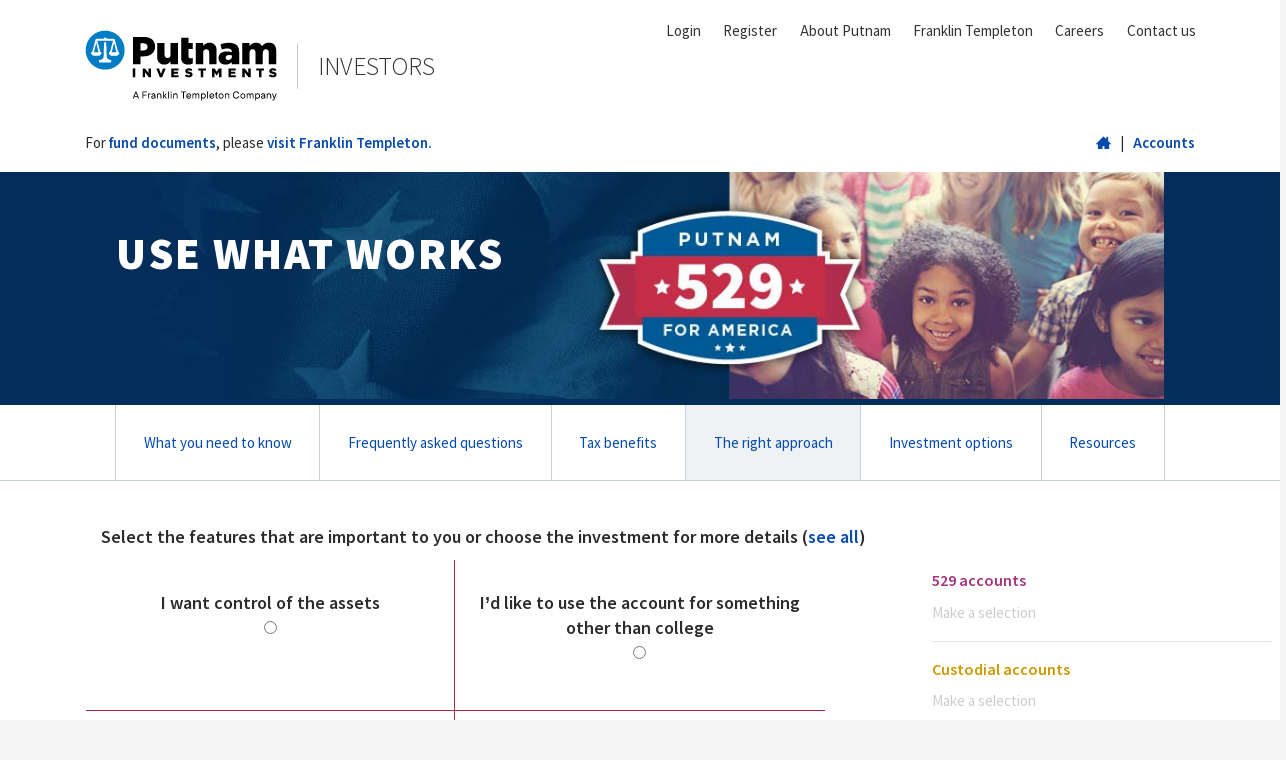

--- FILE ---
content_type: text/html;charset=UTF-8
request_url: https://www.putnam.com/individual/college-savings/approach
body_size: 8068
content:
<!DOCTYPE html> 
<html class="no-js" lang="en">
	<head>
		<meta charset="utf-8">
		<meta http-equiv="X-UA-Compatible" content="IE=edge,chrome=1">
		<title>529 Plan - Putnam Investments</title>
		<meta name="viewport" content="width=device-width, initial-scale=1.0, maximum-scale=1, user-scalable=0"/>
	<meta name="loggedIn" content="false" />
		<meta name="secure" content="false" />
<meta name="content-name" content="529 Plan - Putnam Investments" />
<meta name="content-path" content="/individual/college-savings/approach" />
<meta name="content-type" content="page" />
<meta name="site-id" content="SHRD" />




		<link rel="stylesheet" href="/static/css/basic-layout.css?v=4">
		<link rel="stylesheet" href="/static/css/individual/pages/security.css" />
		<script>
			//GTM bootstrap
			(function(w,d,s,l,i){w[l]=w[l]||[];w[l].push({'gtm.start':
			new Date().getTime(),event:'gtm.js'});var f=d.getElementsByTagName(s)[0],
			j=d.createElement(s),dl=l!='dataLayer'?'&l='+l:'';j.async=true;j.src=
			'https://www.googletagmanager.com/gtm.js?id='+i+dl;f.parentNode.insertBefore(j,f);
			})(window,document,'script','dataLayer','GTM-W4JTLKJ');
		</script>
		<!--[if lt IE 9]> <link rel="stylesheet" href="/static/css/lt-ie9.css"> <![endif]-->
		<script>
				(function(w,d,u){w.readyQ=[];w.bindReadyQ=[];function p(x,y){if(x=="ready"){w.bindReadyQ.push(y);}else{w.readyQ.push(x);}};var a={ready:p,bind:p};w.$=w.jQuery=function(f){if(f===d||f===u){return a}else{p(f)}}})(window,document)
		</script>
    
		
		<meta name="layout" content="individual/basic-layout" />
		<meta name="keywords" content="529 plan, Putnam 529 for America" />
		<meta name="description" content="Since offering an advisor-sold 529 plan over a decade ago, we have helped families across America build their futures. Discover the Putnam 529 for America." />
		<meta name="secure" content="false" />
		<meta name="page" content="individual-home" />
		<meta name="nav" content="college-savings" />

		<!-- Required tags for social network sharing -->
		<meta property="og:locale" content="en_us"/>
		<meta property="og:site_name" content="Putnam Investments"/>
		<meta property="og:type" content="website"/>
		<meta property="og:image" content="https://www.putnam.com/static/img/social/putnam-share.png"/>

		<link rel="canonical" href="https://www.putnam.com/individual/college-savings/approach/" />
		<link rel="stylesheet" href="/static/css/advisor/pages/five-two-nine.css">
	
			<meta property="og:image" content="https://www.putnam.com/static/img/social/putnam-share.png">
	</head>
	<body id="" class="site-individual individual full">
		<div id="wrapper">
			<header class="basic-header">

<div class="container logo-row d-flex space-between align-items-center hidden-sm-down">
	<div class="brand-wrapper d-flex align-items-center">
		<a style="opacity:0;" href="/" class="site-logo responsive-copy" data-responsive-copy-xs='<img src="/static/img/putnam-scales.svg" alt="Putnam Investments" onerror="this.src="/static/img/putnam-scales.png"; this.onerror=null">'>
			<img src='/static/img/putnam-logo.svg' alt="Putnam Investments" onerror="this.src=/static/img/putnam-logo.png; this.onerror=null">
		</a>
		<a style="opacity:0;" href="/individual/" class="logo-subhead responsive-copy text-uppercase" data-responsive-copy-xs="Investors" data-responsive-copy-sm="Investors" data-responsive-copy-md="Investors">Investors</a>
	</div>
	<div id="header-links">
		<ul class="header-nav-drop new-auth-dropdown">
				<li><a href="#" class="start-login-process">Login</a></li>
				<li><a href="#" class="start-registration-process">Register</a></li>
			<li><a href="/about-putnam/" target="_blank" class="responsive-copy" data-text-long="About Putnam" data-text-short="About">About Putnam</a></li>
			<li><a href="https://www.franklintempleton.com/" target="_blank">Franklin Templeton</a></li>
			<li><a href="https://www.franklintempletoncareers.com/" target="_blank">Careers</a></li>
			<li><a href="/individual/contact/" class="responsive-copy">Contact us</a></li>
		</ul>
	</div>

</div>


			</header>




<script>
	// This is to get the top nav to collapse when a user clicks on a link in the dropdown
	$( function() {
		$('.collapse-nav-also').click(function() {
			console.log('Nav should collapse');
			$('#top-nav-collapser').collapse('hide');
		});
	});
</script>

<div class="hidden-md-up px-0" style="background:#DEE6EC;">
  	<div class="slideUp-nav">
	  	<div id="accordion">
      		<div id="top-nav-collapser" class="collapse in">
				<div class="container px-0">
					<div class="collapse-tabs do-nothing" data-manifestation="accordion">
							<a href="#" class="tab-accordion-link start-login-process">Login</a>
							<a href="#" class="tab-accordion-link start-registration-process">Register</a>
						<a href="/about-putnam/" target="_blank" class="responsive-copy tab-accordion-link" data-text-long="About Putnam" data-text-short="About">About Putnam</a>
						<a href="https://www.franklintempleton.com/" class="tab-accordion-link" target="_blank">Franklin Templeton</a>
						<a href="https://www.franklintempletoncareers.com/" target="_blank" class="tab-accordion-link">Careers</a>
						<a href="/individual/contact/" class="responsive-copy tab-accordion-link" data-text-long="Contact Us" data-text-short="Contact">Contact us</a>
					</div>
				</div>
      		</div>
	  	</div>
  	</div>
</div>

<div class="nav-dark-wrapper slim-nav">
	<nav class="navbar navbar-toggleable-sm d-block-xs slim-nav-bar">
		
		<div class="container hidden-md-up">
			<div class="row m-0">
				<div class="col px-0 col-auto">
					<a href="#" class="navbar-toggler bordered collapsed d-block" data-toggle="collapse" data-target="#collapsingNavbar" aria-controls="collapsingNavbar" aria-expanded="false" aria-label="Toggle navigation">
						<span class="putnamicon putnamicon-iconmonstr-menu-1"></span>
					</a>
				</div>
				<div class="col px-0 d-flex justify-content-center">
					<a href="/" class="mobile-site-logo">
						<img src='/static/img/putnam-scales.svg' alt="Putnam Investments" onerror="this.src=/static/img/putnam-scales.png; this.onerror=null">
					</a>
					<a href="/individual/" class="logo-mobile-subhead align-self-center">Investors</a>
				</div>
			    <div class="col px-0 col-auto">
			     	<p class="my-0">
			     		<a class="navbar-meatball d-block username-dropdown" data-toggle="collapse" href="#top-nav-collapser">
							<span class="putnamicon putnamicon-iconmonstr-menu-7"></span>
							<span class="sr-only">Top navigation collapse/expand</span>
						</a>
			     	</p>
				</div>
			</div>
		</div>
		
		<div class="collapse navbar-collapse" id="collapsingNavbar">
			
			<div class="sub-nav-wrapper hidden-md-up" id="sub-nav-wrapper">
				<div class="container px-0">
					<ul class="nav navbar-nav w-100">
						<li class="home nav-item">
							<a class="nav-link" href="/individual/">Home</a>
						</li>
						<li class="client-accounts nav-item">
							<a href="#" class="nav-link start-login-process">Accounts</a>
						</li>
						<!--
						<li class="nav-item">
							<a class="nav-link" href="https://www.franklintempleton.com/investments/putnam-products">Putnam Product Information</a>
						</li>
						-->
						<li class="nav-item">
							<a class="nav-link" href="https://www.franklintempleton.com/tools-and-resources/literature/browse-literature">Fund Documents</a>
						</li>
						<li class="nav-item">
							<a class="nav-link" href="/individual/help/">Account Support</a>
						</li>
					</ul>
				</div>
			</div>
		</div>
	</nav>
</div>

<div id="ft-info-message" class="pt-1 pt-md-0 hidden-sm-down">
	<div class="container">
		<div class="d-flex">
			<div class="flex-grow-1">
				<p class="my-0">
					For <a href="https://www.franklintempleton.com/tools-and-resources/literature/browse-literature?filter=searchQuery:putnam">fund documents</a>, please <a href="https://www.franklintempleton.com/tools-and-resources/literature/browse-literature?filter=searchQuery:putnam">visit Franklin Templeton.</a>
				</p>
			</div>
			<div>
				<a href="/individual/" title="Home">
					<span class="putnamicon putnamicon-home" alt="Home" style="vertical-align:-1px;"></span>
					<span class="sr-only">Home</span>
				</a>
				&nbsp; | &nbsp;
				<a href="#" class="start-login-process text-600">Accounts</a>
			</div>
		</div>
	</div>
</div>

	<div class="fat-search fat-search-area hidden-sm-down modal-treatment" style="display: none;">
		<div class="container">
			<form method="get" action="/individual/search/" role="form" class="form-fancy row fat-search-form" style="opacity: 0;" id="fat-search-form" target="_top">
				<div class="form-group col-md-9">
					<input type="text" name="q" id="fat-search-input" class="form-control fat-search-input py-1" autocomplete="off">
					<label for="fat-search-input" class="col-form-label"><span>What are you looking for?</span></label>
				</div>
				<div class="form-group col-md-3 hidden-sm-down">
					<button class="btn btn-outline-primary btn-lg btn-block text-uppercase font-weight-bold">See all results</button>
				</div>
			</form>
			<div class="fat-nav-results"></div>
		</div>
	</div>
<section id="main" role="main" class="basic-content" >
	
		<div class="blue-wrapper">
			<div class="container hidden-md-up">
				<div class="row">
					<div class="col-6">
						<h1 class="text-banner-sm px-0">USE WHAT WORKS</h1>
					</div>
					<div class="col-6">
						<img src='/static/img/529/529_logo.png'>
					</div>
				</div>
			</div>
		</div>

		<div class="blue-wrapper">
			<div id="full-banner-image" class="container hidden-sm-down">
				<div class="container">
					<div class="row padded px-1">
						<div class="col-12">
							<div class="bg-img bg-img-four">
								<div class="row">
									<div class="col-sm-6 pt-1">
										<br class="visible-lg">
										<h1 class="text-banner px-0">USE WHAT <br class="visible-sm">WORKS</h1>
									</div>
								</div>
							</div>
						</div>
					</div>
				</div>
			</div>
		</div>

		<div class="nav-529-border-bottom">
			<div class="container">
				<div class="col-12">
					<div class="nav-529">
						<div class="col-12">
							<ul>
								<li><a href="/individual/college-savings">What you need to know</a></li>
								<li><a href="/individual/college-savings/need-to-know">Frequently asked questions</a></li>
								<li><a href="/individual/college-savings/benefits">Tax benefits</a></li>
								<li class="active"><a href="/individual/college-savings/approach">The right approach</a></li>
								<li><a href="/individual/college-savings/options">Investment options</a></li>
								<li><a href="/individual/college-savings/support">Resources</a></li>
							</ul>
						</div>
					</div>
				</div>
			</div>
		</div>

		<div class="container">
			<div class="row px-1 pt-2">
				<div class="col-12">
<style>

	.table>div {
		display: table-cell;
	}
	.table.no-borders>thead>tr>th, .table.no-borders>tbody>tr>th, .table.no-borders>tfoot>tr>th, .table.no-borders>thead>tr>td, .table.no-borders>tbody>tr>td, .table.no-borders>tfoot>tr>td{
		border: 0 none;
	}
	.text-magenta {
		color: #A5347E;
		text-decoration: none;
	}
	.text-yellow{
		color: #CC9900;
	}
	.text-blue{
		color: #1D90C0;
	}
	.plan-block{
		position: relative;
	}
	.plan-block h5{
		cursor: pointer;
	}
	.plan-block.selected .unselected{
		display: none;
	}
	#fund-plans .plan-block li {
		padding: 20px 0;
		border-bottom: solid 1px #ddd;
	}	
	.plan-perks li, #fund-plans {
		display: none;
	}
	.plan-perks .putnamicon {
		position: absolute;
		top: 0;
		right: 0;
		font-size: 22px;
		margin-right: 8px;
	}
	.plan-block .unselected {
		color: #ccc;
	}

	#features .col-6:nth-child(2n+1){
		border-right: solid 1px #A22A3F;
	}
	#features>.row{
		border-top: solid 1px #A22A3F;
	}
	#features>.row:first-child{
		border-top: 0 none;
	}

	.feature {
		display: block;
		position: relative;
		margin:0 -10px;
		padding:20px 10px;
		height: 150px;
		text-align: center;
		cursor:pointer;
	}
	.feature.selected{
		background-color: #fafafa;
	}
	.feature-block{
		display: inline-block;
		width: 25px;
		height: 10px;
		margin: 0 3px;
	}
	.feature-block.magenta{
		background-color: #8d1a65;
	}
	.feature-block.yellow{
		background-color: #CC9900;
	}
	.feature-block.blue{
		background-color: #036791;
	}
	.allreset .btn {
		float:right;
		margin: 5px 2px;
	}
	.allreset {
		width: 100%;
	}


	@media (min-width: 992px){
		.info{
			margin-top: 53px;
			padding:0 10px;
		}
		.allreset {
			margin-top: -50px;
			z-index: 1;
			margin-right:5px;
		}
		.allreset .btn { 
			margin: 0px 2px;
		}
	}
	@media(max-width: 325px) {
		.overflow-feature {
			padding: 5px;
			margin-top: -7px;
		}
	.feature.selected{
		background: none;
	}
	}
</style>

<script>
	$(function(){

		/* =========================================== */
		/* =====   Garbage, fast, Adam version   ===== */
		/* =========================================== */

		var fullPerksOpen = false;

		var obj = {
			plans: $('#plans .plan-block'),
			planPerks: $('#plans .plan-perks li'),
			planFeatures: $('#features .feature'),
			planFeaturesTitle: $('#features-title'),
			get planFeaturesRadios() {
				return this.planFeatures.find('input[type="radio"]');
			},
			planBlockUnselectedText: $('#plans .unselected'),
			fundSelector: $('#fund-selector'),
			fundPlans: $('#fund-plans'),
			showPlans: $('.show-plans'),
			showSelector: $('.show-selector')
		}

		function resetSelections() {
			obj.plans.removeClass('selected');
			obj.planFeatures.removeClass('selected');
			obj.planFeaturesTitle.removeClass('selected');
			obj.planPerks.hide();
			obj.planFeaturesRadios.each(function(){
				$(this).prop('checked', false);
			});
			obj.planBlockUnselectedText.show();
		}
		function showAll() {
			obj.planPerks.show();
		}

		function selectFeature($this) {
			var featureClicked = $this.data('feature'),
				planClicked = String($this.data('plans'));

			if ($this.hasClass('selected') && !fullPerksOpen) {
				resetSelections();
			} else {
				resetSelections();
				obj.planBlockUnselectedText.hide();
				$this.addClass('selected');
				obj.planFeaturesTitle.addClass('selected');
				$('#plans .plan-perks li[data-feature="'+ featureClicked +'"]').show();

				$this.find('input[type="radio"]').prop('checked', true);

				if (planClicked.indexOf(",") > -1) {
					var plansSplit = planClicked.split(',');
					for (var i = 0; i < plansSplit.length; i++) {
						$('#plans .plan-block[data-plan="'+ plansSplit[i] +'"]').addClass('selected');
					}
				} else {
					$('#plans .plan-block[data-plan="'+ planClicked +'"]').addClass('selected');
				}
			}
			fullPerksOpen = false;
		}
		/*obj.planFeatures.find('input[type="radio"]').click(function(){
			event.preventDefault();
			selectFeature($(this).parent('.feature'));
		})*/
		obj.planFeatures.click(function(){
			selectFeature($(this));
		});

		var viewShowing = obj.fundSelector;
		function showFundSelector() {
			obj.fundSelector.show();
			obj.fundPlans.hide();
		}
		function showFundPlans() {
			obj.fundPlans.show();
			obj.fundSelector.hide();
		}
		function toggleView() {
			(viewShowing == obj.fundSelector) ? showFundPlans() : showFundSelector();
		}

		obj.showPlans.click(function(){
			showFundPlans();
		});
		obj.showSelector.click(function(){
			showFundSelector();
		});

		/*obj.plans.click(function(){
			var $this = $(this),
				featureClicked = String($this.data('features'));
			
			fullPerksOpen = true;
			resetSelections();
			$this.addClass('selected');
			$this.siblings('.plan-perks').children('li').show();

			if (featureClicked.indexOf(",") > -1) {
				var featuresSplit = featureClicked.split(',');
				for (var i = 0; i < featuresSplit.length; i++) {
					$('#features .feature[data-feature="'+ featuresSplit[i] +'"]').addClass('selected');
				}
			} else {
				$('#features .feature[data-feature="'+ featureClicked +'"]').addClass('selected');
			}
		});*/

		/* ======================================== */
		/* =====   Smart, good, Tim version   ===== */
		/* ======================================== */
		/*

		var w = $(window).width(),
			mobileBreakpoint = 768,
			mediumBreakpoint = 992,
			largeBreakpoint = 1200,
			plans = [	{ elem:'529', features:[1, 3, 5, 6] },
						{ elem:'ugma', features:[2, 4] },
						{ elem:'mutual-funds', features:[1, 2, 4, 6] } ],
			$planElems = $('#plans [data-plan]'),
			$featureElems = $('#features [data-feature]'),
			selectedFeatures = [];

		function updateFeatures(arr){
			selectedFeatures = arr.slice(0,arr.length);
			console.log("Selected Features:", selectedFeatures);
			$featureElems.each(function(){
				var $this = $(this),
					featureNumber = $this.attr('data-feature');
				$this.removeClass('selected');
				for (var i = 0; i < arr.length; i++) {
					if (featureNumber==arr[i])
						$this.addClass('selected');
				}
			});
		}
		function updatePlans(featureNum, deselect){
			//  ENABLE ONLY FOR SINGLE FEATURE SELECTION 
			deselect || updateFeatures([featureNum]); 
			$featureElems.each(function(){
				var $this = $(this),
					thisFeatureNum = $this.attr('data-feature');
				if (thisFeatureNum != featureNum) {
					$planElems.each(function(){
						togglePlanFeatures($(this), [thisFeatureNum], true);
					});
				}
			});
			$planElems.each(function(){
				togglePlanFeatures($(this), [featureNum]);
			});
			

			// -- OLD CODE FOR MULTIPLE FEATURE SELECTION --
			// remove from select array
			if (deselect) {
				for(var i = selectedFeatures.length; i--;) {
					if(selectedFeatures[i] === featureNum)
						selectedFeatures.splice(i, 1);
				}
			} else
				selectedFeatures.push(featureNum);
			console.log("Selected Features:", selectedFeatures);
			// update selected plans based on features in selected array
			for (var i = 0; i < plans.length; i++) {
				var mismatch = false;
				// compare each feature to each selected feature
				for (var j = 0; j < selectedFeatures.length; j++) {
					var match = false;
					for (var k = 0; k < plans[i].features.length; k++) {
						if (selectedFeatures[j] == plans[i].features[k]) match = true; 
					}
					// if any number in selectedFeatures didn't return a match, return a mismatch for the plan
					if (!match) mismatch = true;
				}
				// if any selected features aren't in a plan, deselect if selected
				if (mismatch) {
					$('#fund-selector [data-plan="' + plans[i].elem + '"]').removeClass('selected');
				} else if(selectedFeatures.length){
					// if all selected features are in each plan feature list, select plan
					$('#fund-selector [data-plan="' + plans[i].elem + '"]').addClass('selected');
				} else{
					$planElems.removeClass('selected');
				}
			}
		}
		function togglePlanFeatures($plan, featureArray, remove){
			$plan.parent().find('.plan-perks li').each(function(){
				var $this = $(this),
					featureNumber = Number($this.attr('data-feature'));
				for (var i = 0; i < featureArray.length; i++) {
					if (featureNumber==featureArray[i])
						remove ? $this.hide() : $this.toggle();
				}
			});
		}
		function resetPlanFeatures(){
			$planElems.each(function(){
				togglePlanFeatures($(this), [1,2,3,4,5,6], true);
			});
		}

		$planElems.on("click", function() {
			var $this = $(this),
				plan = $this.attr('data-plan');
			updateFeatures([]);
			resetPlanFeatures();
			for (var i = 0; i < plans.length; i++) {
				var elem = plans[i].elem,
					$currentElem = $('#fund-selector [data-plan="' + elem + '"]');
				if (elem == plan && $this.hasClass('selected')){
					$currentElem.removeClass('selected');
					togglePlanFeatures($currentElem, plans[i].features, true); // Single Feature
					updateFeatures([]);
				} else if (elem == plan){
					$currentElem.addClass('selected');
					togglePlanFeatures($currentElem, plans[i].features); // Single Feature
					updateFeatures(plans[i].features);
				} else{
					$currentElem.removeClass('selected');
					togglePlanFeatures($currentElem, plans[i].features, true); // Single Feature
				}
			}
			if (w<=mobileBreakpoint) {
				$('html, body').animate({
					scrollTop: $("#features").offset().top
				}, 500);
			}
		});
		$featureElems.on("click", function() {
			var $this = $(this),
				thisFeatureNum = Number($this.attr('data-feature'));
			$this.toggleClass('selected');
			resetPlanFeatures();
			updatePlans(thisFeatureNum, !$this.hasClass('selected'));
		});

		$('#plans [data-feature]').hide();
		// Executes on window resize
		$(window).resize(function(){
			w = $(window).width();
		});

		*/
	});
</script>

<div id="fund-selector">
	<h4>Select the features that are important to you or choose the investment for more details (<a href="#" class="show-plans">see all</a>)</h4>
	<div class="row pad-top">
		<div id="features" class="col-12 col-md-8">
			<div class="row">
				<div class="col-6">
					<div class="feature" data-feature="1" data-plans="529,mutual-funds">
						<h4>I want control of the assets<br><input class="inline-block" type="radio" name="feature"></h4>
											</div>
				</div>
				<div class="col-6">
					<div class="feature overflow-feature" data-feature="2" data-plans="ugma,mutual-funds">
						<h4>I&rsquo;d like to use the account for something other than college<br><input class="inline-block" type="radio" name="feature"></h4>
					</div>
				</div>
			</div>
			<div class="row">
				<div class="col-6">
					<div class="feature" data-feature="3" data-plans="529">
						<h4>I want tax-free growth<br><input class="inline-block" type="radio" name="feature"></h4>
					</div>
				</div>
				<div class="col-6">
					<div class="feature overflow-feature" data-feature="4" data-plans="529,mutual-funds">
						<h4>I want to limit impact on federal financial aid eligibility<br><input class="inline-block" type="radio" name="feature"></h4>
					</div>
				</div>
			</div>
			<div class="row">
				<div class="col-6">
					<div class="feature" data-feature="5" data-plans="529,mutual-funds">
						<h4>I want to be able to change the beneficiary<br><input class="inline-block" type="radio" name="feature"></h4>
					</div>
				</div>
			<div class="col-6">
					<div class="feature overflow-feature" data-feature="6" data-plans="ugma,mutual-funds">
						<h4>I want to be able to change investments frequently<br><input class="inline-block" type="radio" name="feature"></h4>
					</div>
				</div>
			</div>
		</div>
		<div id="plans" class="col-12 col-md-4 push-md-1">
			<div class="plan-block">
				<h5 class="text-magenta show-plans" data-plan="529" data-features="1,3,4,5">529 accounts</h5>
				<p class="unselected">Make a selection</p>
				<ul class="no-bullet plan-perks">
					<li data-feature="1"><span class="putnamicon putnamicon-checkmark text-magenta"></span> You control the funds for the life of the account.</li>
					<li data-feature="2">Funds may be used for qualified higher education expenses without penalty. In addition, use up to $10,000 per year per student to pay for tuition at elementary or secondary public, private, or religious schools.</li>
					<li data-feature="3"><span class="putnamicon putnamicon-checkmark text-magenta"></span> Contributions grow tax free, and distributions are tax free for qualified higher education expenses.</li>
					<li data-feature="4"><span class="putnamicon putnamicon-checkmark text-magenta"></span> A parent-owned 529 account reported on the federal financial aid application is assessed at a maximum 5.64% rate in determining the student&rsquo;s Expected Family Contribution.</li>
					<li data-feature="5"><span class="putnamicon putnamicon-checkmark text-magenta"></span> Beneficiary can change to another member of the same family once every 12 months without penalty.</li>
					<li data-feature="6">Changes to investments can be made twice per calendar year, based on the options available in the plan.</li>
				</ul>
			</div>
			<hr class="dotted">
			<div class="plan-block">
				<h5 class="text-yellow show-plans" data-plan="ugma" data-features="2,6">Custodial accounts</h5>
				<p class="unselected">Make a selection</p>
				<ul class="no-bullet plan-perks">
					<li data-feature="1">Child owns the account and controls the funds upon turning 21.</li>
					<li data-feature="2"><span class="putnamicon putnamicon-checkmark text-yellow"></span> Funds may be used for any expenses on behalf of the beneficiary.</li>
					<li data-feature="3">Up to the first $1,050 in earnings are tax free, the next $1,050 is taxed at child&rsquo;s tax rate, and earnings over $2,100 are taxed at parents&rsquo; rate.</li>
					<li data-feature="4">Child-owned assets reported on the federal financial aid application are assessed at a maximum 20% rate in determining the student&rsquo;s Expected Family Contribution.</li>
					<li data-feature="5">Changes to beneficiary are not allowed.</li>
					<li data-feature="6"><span class="putnamicon putnamicon-checkmark text-yellow"></span> Investment changes can be made at the custodian&rsquo;s or owner&rsquo;s discretion at any time.</li>
				</ul>
			</div>
			<hr class="dotted">
			<div class="plan-block">
				<h5 class="text-blue show-plans" data-plan="mutual-funds" data-features="1,2,4,5,6">Mutual funds</h5>
				<p class="unselected">Make a selection</p>
				<ul class="no-bullet plan-perks">
					<li data-feature="1"><span class="putnamicon putnamicon-checkmark text-blue"></span> You control the funds for the life of the account.</li>
					<li data-feature="2"><span class="putnamicon putnamicon-checkmark text-blue"></span> Funds may be withdrawn at any time, for any reason.</li>
					<li data-feature="3">Asset growth is subject to taxation.</li>
					<li data-feature="4"><span class="putnamicon putnamicon-checkmark text-blue"></span>Parental assets reported on the federal financial aid application are assessed at a maximum 5.64% rate in determining the student&rsquo;s Expected Family Contribution.</li>
					<li data-feature="5"><span class="putnamicon putnamicon-checkmark text-blue"></span> Funds can be used for anyone, for any purpose, without penalty.</li>
					<li data-feature="6"><span class="putnamicon putnamicon-checkmark text-blue"></span> Investment changes can be made at the owner&rsquo;s discretion at any time.</li>
				</ul>
			</div>
		</div>
	</div>
	<h4 class="mt-3"><a onclick="window.scrollTo(0, 0);" href="/individual/college-savings/options" class="text-red-529">Review a wide range of investment options &raquo;</a></h4>
	<p class="footnote pad-top">These are just some of the features to consider when selecting your college saving options. Each of these plans listed above have different investment and tax advantages and disadvantages, and not all features are listed here. Please see your financial advisor and/or tax professional for advice before making any investment decisions, or call 1-877-PUTNAM529 for more information.</p>
</div>

<div id="fund-plans">
	<h4>College savings options plans</h4>
	<button class="btn btn-primary show-selector float-right">Back</button>
	<p>Select the features that are important to your clients (<a href="#" class="show-selector">back to tool</a>)</p>

	<table class="table hidden-xs no-borders">
		<thead>
			<tr>
				<th style="width:200px;"></th>
				<th><h4 class="flush text-magenta">529 accounts</h4></th>
				<th><h4 class="flush text-yellow">Custodial accounts</h4></th>
				<th><h4 class="flush text-blue">Mutual funds</h4></th>
			</tr>
		</thead>
		<tbody>
			<tr>
				<td><strong>I want control of the assets</strong></td>
				<td>You control the funds for the life of the account.</td>
				<td>Child owns the account and controls the funds upon turning 21.</td>
				<td>You control the funds for the life of the account.</td>
			</tr>
			<tr>
				<td><strong>I&rsquo;d like to use the account for something other than college</strong></td>
				<td>Funds may be used for qualified higher education expenses without penalty. In addition, use up to $10,000 per year per student to pay for tuition at elementary or secondary public, private, or religious schools.</td>
				<td>Funds may be used for any expenses on behalf of the beneficiary.</td>
				<td>Funds may be withdrawn at any time, for any reason.</td>
			</tr>
			<tr>
				<td><strong>I want tax-free growth</strong></td>
				<td>Contributions grow tax free, and distributions are tax free for qualified higher education expenses.</td>
				<td>Up to the first $1,050 in earnings are tax free, the next $1,050 is taxed at child&rsquo;s tax rate, and earnings over $2,100 are taxed at parents&rsquo; rate.</td>
				<td>Asset growth is subject to taxation.</td>
			</tr>
			<tr>
				<td><strong>I want to limit impact on federal financial aid eligibility</strong></td>
				<td>A parent-owned 529 account reported on the federal financial aid application is assessed at a maximum 5.64% rate in determining the student&rsquo;s Expected Family Contribution.</td>
				<td>Child-owned assets reported on the federal financial aid application are assessed at a maximum 20% rate in determining the student&rsquo;s Expected Family Contribution.</td>
				<td>Parental assets reported on the federal financial aid application are assessed at a maximum 5.64% rate in determining the student&rsquo;s Expected Family Contribution.</td>
			</tr>
			<tr>
				<td><strong>I want to be able to change the beneficiary</strong></td>
				<td>Beneficiary can change to another member of the same family once every 12 months without penalty.</td>
				<td>Changes to beneficiary are not allowed.</td>
				<td>Funds can be used for anyone, for any purpose, without penalty.</td>
			</tr>
			<tr>
				<td><strong>I want to be able to change investments frequently</strong></td>
				<td>Changes to investments can be made twice per calendar year, based on the options available in the plan.</td>
				<td>Investment changes can be made at the custodian&rsquo;s or owner&rsquo;s discretion at any time.</td>
				<td>Investment changes can be made at the owner&rsquo;s discretion at any time.</td>
			</tr>
		</tbody>
	</table>

	<div id="plans" class="row visible-xs">
		<div class="plan-block col-md-4">
			<h4 class="text-magenta">529 accounts</h4>
			<ul class="no-bullet">
				<li>You control the funds for the life of the account.</li>
				<li>Funds may be used for qualified higher education expenses without penalty. In addition, use up to $10,000 per year per student to pay for tuition at elementary or secondary public, private, or religious schools.</li>
				<li>Contributions grow tax free, and distributions are tax free for qualified higher education expenses.</li>
				<li>A parent-owned 529 account reported on the federal financial aid application is assessed at a maximum 5.64% rate in determining the student&rsquo;s Expected Family Contribution.</li>
				<li>Beneficiary can change to another member of the same family once every 12 months without penalty.</li>
				<li>Changes to investments can be made twice per calendar year, based on the options available in the plan.</li>
			</ul>
		</div>
		<div class="plan-block col-md-4">
			<h4 class="text-yellow">Custodial accounts</h4>
			<ul class="no-bullet">
				<li>Child owns the account and controls the funds upon turning 21.</li>
				<li>Funds may be used for any expenses on behalf of the beneficiary.</li>
				<li>Up to the first $1,050 in earnings are tax free, the next $1,050 is taxed at child&rsquo;s tax rate, and earnings over $2,100 are taxed at parents&rsquo; rate.</li>
				<li>Child-owned assets reported on the federal financial aid application are assessed at a maximum 20% rate in determining the student&rsquo;s Expected Family Contribution.</li>
				<li>Changes to beneficiary are not allowed.</li>
				<li>Investment changes can be made at the custodian&rsquo;s or owner&rsquo;s discretion at any time.</li>
			</ul>
		</div>
		<div class="plan-block col-md-4">
			<h4 class="text-blue">Mutual funds</h4>
			<ul class="no-bullet">
				<li>You control the funds for the life of the account.</li>
				<li>Funds may be withdrawn at any time, for any reason.</li>
				<li>Asset growth is subject to taxation.</li>
				<li>Parental assets reported on the federal financial aid application are assessed at a maximum 5.64% rate in determining the student&rsquo;s Expected Family Contribution.</li>
				<li>Funds can be used for anyone, for any purpose, without penalty.</li>
				<li>Investment changes can be made at the owner&rsquo;s discretion at any time.</li>
			</ul>
		</div>
	</div>
	<div class="col-sm-12">
		<h4 class="options-529-padding-top"><a href="/individual/college-savings/options" class="text-red-529">Investment options &raquo;</a></h4>
	</div>
	<p class="footnote pad-top">These are just some of the features to consider when selecting your college saving options. Each of these plans listed above have different investment and tax advantages and disadvantages, and not all features are listed here. Please see your financial advisor and/or tax professional for advice before making any investment decisions, or call 1-877-PUTNAM529 for more information.</p>
</div>				</div>
			</div>
		</div>
	
</section>

			<div id="remaining-quick-links" style="background-color:#FFF;">
				<div class="container">
					<div class="row pt-1 pb-2">
						<div class="col-12 col-sm-6 col-md-4">
							<h4>Products</h4>
							<ul class="no-bullet">
								<li><a href="https://www.franklintempleton.com/investments/options/mutual-funds?filter=searchQuery:putnam">Mutual funds</a></li>
								<li><a href="https://www.franklintempleton.com/investments/options/closed-end-funds?filter=searchQuery:putnam">Closed-end funds</a></li>
								<li><a href="https://www.franklintempleton.com/investments/options/exchange-traded-funds?filter=searchQuery:putnam">ETFs</a></li>
							</ul>
						</div>
						<div class="col-12 col-sm-6 col-md-4">
							<h4>Need help?</h4>
							<ul class="no-bullet">
								<li>Our <a href="/individual/help/">frequently asked questions</a> might have your answer.</li>
								<li>Or call <a href="tel:+1-800-225-1581">1-800-225-1581.</a></li>
								<li><a href="/individual/contact">See all contacts &raquo;</a></li>
							</ul>
						</div>
						<div class="col-12 col-sm-6 col-md-4">
							<h4>Account support</h4>
							<ul class="no-bullet">
								<li><a href="/individual/accounts">Shareholder accounts</a></li>
								<li><a href="/individual/contact/">Contact Putnam</a></li>
								<li><a href="https://www.franklintempleton.com/tools-and-resources/literature/browse-literature?filter=DOCUMENT_TYPE:Forms%20And%20Applications;searchQuery:putnam">Forms and applications</a></li>
								<li><a href="https://www.franklintempleton.com/tools-and-resources/tax-center/">Tax Center</a></li>
								<li><a href="/individual/help/">Support and FAQs</a></li>
							</ul>
						</div>
					</div>
				</div>
			</div>
			
			<footer class="basic-footer">
				<div class="container pt-2">
					<div id="footer-disclosure">

	<p>Putnam 529 for America is sponsored by the State of Nevada, acting through the Board of Trustees of the College Savings  Plans of Nevada, and administered by the State Treasurer's Office. Anyone may invest in the plan and use the proceeds to attend school in any state. <strong>Before investing, consider whether your state's plan or that of your beneficiary offers state tax or other state benefits such as financial aid, scholarship funds, and protection from creditors that may not be available through Putnam 529 for America.</strong> If you withdraw money for something other than qualified higher education expenses, you will owe federal income tax and may face a 10% federal tax penalty on earnings. Consult a tax advisor.</p>

	<p>By clicking on links to third-party sites, or using social media sharing tools, you will leave this property. Putnam Investments is not responsible for the content or services offered on linked websites. Use linked websites at your own risk. Carefully review the site's terms of service and privacy rules as they apply to you. Opinions or recommendations on any linked websites are those of independent providers and do not imply a recommendation from Putnam Investments, which is not responsible for inaccuracies or errors.</p>

	<p><strong>Investors should carefully consider the investment objectives, risks, charges, and expenses of any fund before investing. For an offering statement containing this and other information for Putnam 529 for America, contact your financial representative or call Putnam at <a href="tel:1-877-788-6265">1-877-PUTNAM529</a>. Please read the offering statement carefully before investing.</strong></p>

	<p>Franklin Distributors, LLC, principal underwriter and distributor. Putnam Investment Management, investment manager.</p>
					</div>
					<div id="retacct-logout" class="hidden" data-accountscore="https://retacct.putnam.com/accountscore/application/dailystatements/dummylogin.jsf"></div>
				</div>
			</footer>
		</div>
		<script src="/static/js/basic-layout.min.js?v=11122024"></script>
		<script>(function($,d){$.each(readyQ,function(i,f){$(f)});$.each(bindReadyQ,function(i,f){$(d).bind("ready",f)})})(jQuery,document)</script>
		<script src="/static/core/js/putnam-global.js"></script>
		<script src="/static/js/individual.js"></script>
		<script src="/static/core/js/client-accounts.js"></script>
		<script src="/static/core/js/putnam-retail-client.js"></script>
		<script src="/static/js/libs/jquery.mobilePassword.js"></script>
		<script src="/static/module/segmentation/segmentation.js"></script>
			<script src="/static/core/js/sortTableDate.js"></script>
			<script src="/static/js/libs/datadog-rum-v5.js"></script>
			<script>
				window.DD_RUM && window.DD_RUM.init({
					clientToken: "pub935dd7cb955a49f5db6e7669b52a7753",
					applicationId: "8d2b5c23-019f-41c5-b83d-ce5546ab9526",
					site: "datadoghq.com",
					service: "retail-individual",
					env: "prd",
					version: "1.0.0", 
					sessionSampleRate: 100,
					sessionReplaySampleRate: 20,
					trackUserInteractions: true,
					trackResources: true,
					trackLongTasks: true,
					defaultPrivacyLevel: 'mask-user-input',
					allowedTracingUrls: ["https://www.putnam.com","https://www-aws.putnam.com"]
				});
			</script>

	</body>
</html>




--- FILE ---
content_type: text/html;charset=UTF-8
request_url: https://www.putnam.com/individual/auth/accounts/login?_=1768545758590
body_size: 267
content:

<script>
	$(function () {
		let $form				= $('#form-individual-login-014239'),
			foundExistingEmail	= sessionStorage.getItem('foundExistingEmail'),
			sessionExpired		= sessionStorage.getItem('sessionExpired'),
			verifyError			= sessionStorage.getItem('verifyError');

		// As added insurance against the form being loaded multiple times, clear the loginTimer interval
		clearInterval( application.authentication.loginTimer );
		
		//application.authentication.lexusNexisTimeAllowed = 240; - This has been replaced by server response property "stateExpiresInSecs"

		application.authentication.userIntent = 'login';
		application.authentication.monitorInputsAndControlSubmitButton( $form );

		$('#session-expired-014239').hide();
		if ( sessionExpired == "true" ) {
			$('#session-expired-014239').show();
			sessionStorage.removeItem('sessionExpired');

			// Only show timeout message, others should not show up
			sessionStorage.removeItem('verifyError');
			verifyError == "false";
			$('#verify-error-014239').hide();
		}

		$('#verify-error-014239').hide();
		if ( verifyError == "true" ) {
			$('#verify-error-014239').show();
			sessionStorage.removeItem('verifyError');
		}

		if ( foundExistingEmail ) {
			$form.find('#login-individual-username-014239').val( foundExistingEmail );
			$form.find('#login-individual-password-014239').focus();
		}
	});
</script>
<form
	id				= "form-individual-login-014239"
	action			= "/individual/login"
	method			= "post"
	class			= "needs-validation skip-me auth-modal-form"
	data-on-success	= "loginSuccess"
	data-on-error	= "loginError"
	novalidate
>
	<div class="alert alert-warning" role="alert" id="session-expired-014239" style="display:none;">Your session has expired. Please log in again.</div>
	<div class="text-danger mb-1" role="alert" id="verify-error-014239" style="display:none;">We were unable to verify your identity. For security purposes, you've been logged out of the system. Please log in and try again. If this problem persists, please call us at <a href='tel:+1-888-478-8626' class='nobr'>1-888-478-8626</a>, Monday - Friday, 8:00 a.m. - 8:00 p.m. ET excluding stock market holidays.</div>
	<p class="server-error-text">Invalid username or password.</p>
	<div class="form-group">
		<label for="login-individual-username-014239"><small class="text-uppercase">Username</small></label>
		<input autocomplete="username" type="text" class="form-control form-control-email" id="login-individual-username-014239" name="userName" placeholder="" required>
		<div class="invalid-feedback">Username is required</div>
	</div>
	<div class="form-group position-relative">
		<label for="login-individual-password-014239"><small class="text-uppercase">Password</small></label>
		<input autocomplete="current-password" type="password" class="form-control hide-ms-password-reveal hide-safari-password-suggestion" id="login-individual-password-014239" name="password" placeholder="" required>
		<button type="button" class="btn-link show-hide-password-button" title="Show password" tabindex="-1"><span class="putnamicon putnamicon-Eye-slash"></span></button>
		<div class="invalid-feedback">Password is required</div>
	</div>
	<button type="submit" class="btn btn-block btn-dead text-600" disabled>Login</button>
</form>
<p class="text-center py-1 mb-0">
	<a
		href				= "#"
		class				= "text-400 dynamic-modal-link"
		data-title			= "Register"
		data-hard			= "true"
		data-body			= "<div class='putnam-loader-wrapper' style='min-height:413px;'><div class='putnam-loader-sm'></div></div>"
		data-ajax-url		= "/individual/auth/accounts/register"
	>Register</a>
	<span class="px-1" style="color:#757575;">|</span>
	<a
		href				= "#"
		class				= "text-400 dynamic-modal-link"
		data-title			= "Login help"
		data-hard			= "true"
		data-body			= "<div class='putnam-loader-wrapper' style='min-height:188px;'><div class='putnam-loader-sm'></div></div>"
		data-ajax-url		= "/individual/auth/accounts/login-help"
	>Login help</a>
</p>
<hr class="mt-0">
<div class="other-accounts-links">
	<p><small class="text-uppercase">Other accounts</small></p>
	<ul class="mb-0">
		<li class="mb-0"><a href="https://annuities.talcottresolution.com" target="_blank">Putnam Talcott Resolution contract holders</a></li>
		<li class="mb-0"><a href="https://www.putnam.com/sira/" target="_blank">Company processing</a></li>
	</ul>
</div>


--- FILE ---
content_type: text/css
request_url: https://www.putnam.com/static/css/basic-layout.css?v=4
body_size: 40061
content:
/*! normalize.css v5.0.0 | MIT License | github.com/necolas/normalize.css */html{font-family:sans-serif;line-height:1.15;-ms-text-size-adjust:100%;-webkit-text-size-adjust:100%}body{margin:0}article,aside,footer,header,nav,section{display:block}h1{font-size:2em;margin:.67em 0}figcaption,figure,main{display:block}figure{margin:1em 40px}hr{box-sizing:content-box;height:0;overflow:visible}pre{font-family:monospace,monospace;font-size:1em}a{background-color:rgba(0,0,0,0);-webkit-text-decoration-skip:objects}a:active,a:hover{outline-width:0}abbr[title]{border-bottom:none;text-decoration:underline;text-decoration:underline dotted}b,strong{font-weight:inherit}b,strong{font-weight:bolder}code,kbd,samp{font-family:monospace,monospace;font-size:1em}dfn{font-style:italic}mark{background-color:#ff0;color:#000}small{font-size:80%}sub,sup{font-size:75%;line-height:0;position:relative;vertical-align:baseline}sub{bottom:-0.25em}sup{top:-0.5em}audio,video{display:inline-block}audio:not([controls]){display:none;height:0}img{border-style:none}svg:not(:root){overflow:hidden}button,input,optgroup,select,textarea{font-family:sans-serif;font-size:100%;line-height:1.15;margin:0}button,input{overflow:visible}button,select{text-transform:none}button,html [type=button],[type=reset],[type=submit]{-webkit-appearance:button}button::-moz-focus-inner,[type=button]::-moz-focus-inner,[type=reset]::-moz-focus-inner,[type=submit]::-moz-focus-inner{border-style:none;padding:0}button:-moz-focusring,[type=button]:-moz-focusring,[type=reset]:-moz-focusring,[type=submit]:-moz-focusring{outline:1px dotted ButtonText}fieldset{border:1px solid silver;margin:0 2px;padding:.35em .625em .75em}legend{box-sizing:border-box;color:inherit;display:table;max-width:100%;padding:0;white-space:normal}progress{display:inline-block;vertical-align:baseline}textarea{overflow:auto}[type=checkbox],[type=radio]{box-sizing:border-box;padding:0}[type=number]::-webkit-inner-spin-button,[type=number]::-webkit-outer-spin-button{height:auto}[type=search]{-webkit-appearance:textfield;outline-offset:-2px}[type=search]::-webkit-search-cancel-button,[type=search]::-webkit-search-decoration{-webkit-appearance:none}::-webkit-file-upload-button{-webkit-appearance:button;font:inherit}details,menu{display:block}summary{display:list-item}canvas{display:inline-block}template{display:none}[hidden]{display:none}@media print{*,*::before,*::after,p::first-letter,div::first-letter,blockquote::first-letter,li::first-letter,p::first-line,div::first-line,blockquote::first-line,li::first-line{text-shadow:none !important;box-shadow:none !important}a,a:visited{text-decoration:underline}abbr[title]::after{content:" (" attr(title) ")"}pre{white-space:pre-wrap !important}pre,blockquote{border:1px solid #999;page-break-inside:avoid}thead{display:table-header-group}tr,img{page-break-inside:avoid}p,h2,h3{orphans:3;widows:3}h2,h3{page-break-after:avoid}.navbar{display:none}.badge{border:1px solid #000}.table{border-collapse:collapse !important}.table td,.table th{background-color:#fff !important}.table-bordered th,.table-bordered td{border:1px solid #ddd !important}}html{box-sizing:border-box}*,*::before,*::after{box-sizing:inherit}@-ms-viewport{width:device-width}html{-ms-overflow-style:scrollbar;-webkit-tap-highlight-color:rgba(0,0,0,0)}body{font-family:"Source Sans Pro","seravek","segoe ui","roboto",system-ui,-apple-system,BlinkMacSystemFont,sans-serif;font-size:.9375rem;font-weight:400;line-height:1.666;color:#292b2c;background-color:#fff}[tabindex="-1"]:focus{outline:none !important}h1,h2,h3,h4,h5,h6{margin-top:0;margin-bottom:.5rem}p{margin-top:0;margin-bottom:1rem}abbr[title],abbr[data-original-title]{cursor:help}address{margin-bottom:1rem;font-style:normal;line-height:inherit}ol,ul,dl{margin-top:0;margin-bottom:1rem}ol ol,ul ul,ol ul,ul ol{margin-bottom:0}dt{font-weight:600}dd{margin-bottom:.5rem;margin-left:0}blockquote{margin:0 0 1rem}a{color:#064bad;text-decoration:none}a:focus,a:hover{color:#064bad;text-decoration:underline}a:not([href]):not([tabindex]){color:inherit;text-decoration:none}a:not([href]):not([tabindex]):focus,a:not([href]):not([tabindex]):hover{color:inherit;text-decoration:none}a:not([href]):not([tabindex]):focus{outline:0}pre{margin-top:0;margin-bottom:1rem;overflow:auto}figure{margin:0 0 1rem}img{vertical-align:middle}[role=button]{cursor:pointer}a,area,button,[role=button],input,label,select,summary,textarea{touch-action:manipulation}table{border-collapse:collapse;background-color:rgba(0,0,0,0)}caption{padding-top:.75rem;padding-bottom:.75rem;color:#999;text-align:left;caption-side:bottom}th{text-align:left}label{display:inline-block;margin-bottom:.5rem}button:focus{outline:1px dotted;outline:5px auto -webkit-focus-ring-color}input,button,select,textarea{line-height:inherit}input[type=radio]:disabled,input[type=checkbox]:disabled{cursor:not-allowed}input[type=date],input[type=time],input[type=datetime-local],input[type=month]{-webkit-appearance:listbox}textarea{resize:vertical}fieldset{min-width:0;padding:0;margin:0;border:0}legend{display:block;width:100%;padding:0;margin-bottom:.5rem;font-size:1.5rem;line-height:inherit}input[type=search]{-webkit-appearance:none}output{display:inline-block}[hidden]{display:none !important}h1,h2,h3,h4,h5,h6,.h1,.h2,.h3,.h4,.h5,.h6{margin-bottom:.5rem;font-family:inherit;font-weight:400;line-height:1.1;color:inherit}h1,.h1{font-size:1.75rem}h2,.h2{font-size:1.375rem}h3,.h3{font-size:1.3125rem}h4,.h4{font-size:1.125rem}h5,.h5{font-size:1rem}h6,.h6{font-size:.9375rem}.lead{font-size:1.25rem;font-weight:300}.display-1{font-size:2.75rem;font-weight:300;line-height:1.1}.display-2{font-size:2.5rem;font-weight:300;line-height:1.1}.display-3{font-size:2.25rem;font-weight:300;line-height:1.1}.display-4{font-size:2rem;font-weight:300;line-height:1.1}hr{margin-top:1rem;margin-bottom:1rem;border:0;border-top:1px solid rgba(0,0,0,.1)}small,.small{font-size:80%}mark,.mark{padding:.2em;background-color:#fcf8e3}.list-unstyled{padding-left:0;list-style:none}.list-inline{padding-left:0;list-style:none}.list-inline-item{display:inline-block}.list-inline-item:not(:last-child){margin-right:5px}.initialism{font-size:90%;text-transform:uppercase}.blockquote{padding:.5rem 1rem;margin-bottom:1rem;font-size:1.171875rem;border-left:.25rem solid #eceeef}.blockquote-footer{display:block;font-size:80%;color:#636c72}.blockquote-footer::before{content:"— "}.blockquote-reverse{padding-right:1rem;padding-left:0;text-align:right;border-right:.25rem solid #eceeef;border-left:0}.blockquote-reverse .blockquote-footer::before{content:""}.blockquote-reverse .blockquote-footer::after{content:" —"}.img-fluid{max-width:100%;height:auto}.img-thumbnail{padding:.25rem;background-color:#fff;border:1px solid #ddd;border-radius:0;transition:all .2s ease-in-out;max-width:100%;height:auto}.figure{display:inline-block}.figure-img{margin-bottom:.5rem;line-height:1}.figure-caption{font-size:90%;color:#636c72}code,kbd,pre,samp{font-family:Menlo,Monaco,Consolas,"Liberation Mono","Courier New",monospace}code{padding:.2rem .4rem;font-size:90%;color:#bd4147;background-color:#f7f7f9;border-radius:0}a>code{padding:0;color:inherit;background-color:inherit}kbd{padding:.2rem .4rem;font-size:90%;color:#fff;background-color:#292b2c;border-radius:0}kbd kbd{padding:0;font-size:100%;font-weight:600}pre{display:block;margin-top:0;margin-bottom:1rem;font-size:90%;color:#292b2c}pre code{padding:0;font-size:inherit;color:inherit;background-color:rgba(0,0,0,0);border-radius:0}.pre-scrollable{max-height:340px;overflow-y:scroll}.container{position:relative;margin-left:auto;margin-right:auto;padding-right:15px;padding-left:15px}@media(min-width: 576px){.container{padding-right:15px;padding-left:15px}}@media(min-width: 768px){.container{padding-right:15px;padding-left:15px}}@media(min-width: 992px){.container{padding-right:15px;padding-left:15px}}@media(min-width: 1200px){.container{padding-right:15px;padding-left:15px}}@media(min-width: 576px){.container{width:540px;max-width:100%}}@media(min-width: 768px){.container{width:720px;max-width:100%}}@media(min-width: 992px){.container{width:960px;max-width:100%}}@media(min-width: 1200px){.container{width:1140px;max-width:100%}}.container-fluid{position:relative;margin-left:auto;margin-right:auto;padding-right:15px;padding-left:15px}@media(min-width: 576px){.container-fluid{padding-right:15px;padding-left:15px}}@media(min-width: 768px){.container-fluid{padding-right:15px;padding-left:15px}}@media(min-width: 992px){.container-fluid{padding-right:15px;padding-left:15px}}@media(min-width: 1200px){.container-fluid{padding-right:15px;padding-left:15px}}.row{display:flex;flex-wrap:wrap;margin-right:-15px;margin-left:-15px}@media(min-width: 576px){.row{margin-right:-15px;margin-left:-15px}}@media(min-width: 768px){.row{margin-right:-15px;margin-left:-15px}}@media(min-width: 992px){.row{margin-right:-15px;margin-left:-15px}}@media(min-width: 1200px){.row{margin-right:-15px;margin-left:-15px}}.no-gutters{margin-right:0;margin-left:0}.no-gutters>.col,.no-gutters>[class*=col-]{padding-right:0;padding-left:0}.col-xl,.col-xl-12,.col-xl-11,.col-xl-10,.col-xl-9,.col-xl-8,.col-xl-7,.col-xl-6,.col-xl-5,.col-xl-4,.col-xl-3,.col-xl-2,.col-xl-1,.col-lg,.col-lg-12,.col-lg-11,.col-lg-10,.col-lg-9,.col-lg-8,.col-lg-7,.col-lg-6,.col-lg-5,.col-lg-4,.col-lg-3,.col-lg-2,.col-lg-1,.col-md,.col-md-12,.col-md-11,.col-md-10,.col-md-9,.col-md-8,.col-md-7,.col-md-6,.col-md-5,.col-md-4,.col-md-3,.col-md-2,.col-md-1,.col-sm,.col-sm-12,.col-sm-11,.col-sm-10,.col-sm-9,.col-sm-8,.col-sm-7,.col-sm-6,.col-sm-5,.col-sm-4,.col-sm-3,.col-sm-2,.col-sm-1,.col,.col-12,.col-11,.col-10,.col-9,.col-8,.col-7,.col-6,.col-5,.col-4,.col-3,.col-2,.col-1{position:relative;width:100%;min-height:1px;padding-right:15px;padding-left:15px}@media(min-width: 576px){.col-xl,.col-xl-12,.col-xl-11,.col-xl-10,.col-xl-9,.col-xl-8,.col-xl-7,.col-xl-6,.col-xl-5,.col-xl-4,.col-xl-3,.col-xl-2,.col-xl-1,.col-lg,.col-lg-12,.col-lg-11,.col-lg-10,.col-lg-9,.col-lg-8,.col-lg-7,.col-lg-6,.col-lg-5,.col-lg-4,.col-lg-3,.col-lg-2,.col-lg-1,.col-md,.col-md-12,.col-md-11,.col-md-10,.col-md-9,.col-md-8,.col-md-7,.col-md-6,.col-md-5,.col-md-4,.col-md-3,.col-md-2,.col-md-1,.col-sm,.col-sm-12,.col-sm-11,.col-sm-10,.col-sm-9,.col-sm-8,.col-sm-7,.col-sm-6,.col-sm-5,.col-sm-4,.col-sm-3,.col-sm-2,.col-sm-1,.col,.col-12,.col-11,.col-10,.col-9,.col-8,.col-7,.col-6,.col-5,.col-4,.col-3,.col-2,.col-1{padding-right:15px;padding-left:15px}}@media(min-width: 768px){.col-xl,.col-xl-12,.col-xl-11,.col-xl-10,.col-xl-9,.col-xl-8,.col-xl-7,.col-xl-6,.col-xl-5,.col-xl-4,.col-xl-3,.col-xl-2,.col-xl-1,.col-lg,.col-lg-12,.col-lg-11,.col-lg-10,.col-lg-9,.col-lg-8,.col-lg-7,.col-lg-6,.col-lg-5,.col-lg-4,.col-lg-3,.col-lg-2,.col-lg-1,.col-md,.col-md-12,.col-md-11,.col-md-10,.col-md-9,.col-md-8,.col-md-7,.col-md-6,.col-md-5,.col-md-4,.col-md-3,.col-md-2,.col-md-1,.col-sm,.col-sm-12,.col-sm-11,.col-sm-10,.col-sm-9,.col-sm-8,.col-sm-7,.col-sm-6,.col-sm-5,.col-sm-4,.col-sm-3,.col-sm-2,.col-sm-1,.col,.col-12,.col-11,.col-10,.col-9,.col-8,.col-7,.col-6,.col-5,.col-4,.col-3,.col-2,.col-1{padding-right:15px;padding-left:15px}}@media(min-width: 992px){.col-xl,.col-xl-12,.col-xl-11,.col-xl-10,.col-xl-9,.col-xl-8,.col-xl-7,.col-xl-6,.col-xl-5,.col-xl-4,.col-xl-3,.col-xl-2,.col-xl-1,.col-lg,.col-lg-12,.col-lg-11,.col-lg-10,.col-lg-9,.col-lg-8,.col-lg-7,.col-lg-6,.col-lg-5,.col-lg-4,.col-lg-3,.col-lg-2,.col-lg-1,.col-md,.col-md-12,.col-md-11,.col-md-10,.col-md-9,.col-md-8,.col-md-7,.col-md-6,.col-md-5,.col-md-4,.col-md-3,.col-md-2,.col-md-1,.col-sm,.col-sm-12,.col-sm-11,.col-sm-10,.col-sm-9,.col-sm-8,.col-sm-7,.col-sm-6,.col-sm-5,.col-sm-4,.col-sm-3,.col-sm-2,.col-sm-1,.col,.col-12,.col-11,.col-10,.col-9,.col-8,.col-7,.col-6,.col-5,.col-4,.col-3,.col-2,.col-1{padding-right:15px;padding-left:15px}}@media(min-width: 1200px){.col-xl,.col-xl-12,.col-xl-11,.col-xl-10,.col-xl-9,.col-xl-8,.col-xl-7,.col-xl-6,.col-xl-5,.col-xl-4,.col-xl-3,.col-xl-2,.col-xl-1,.col-lg,.col-lg-12,.col-lg-11,.col-lg-10,.col-lg-9,.col-lg-8,.col-lg-7,.col-lg-6,.col-lg-5,.col-lg-4,.col-lg-3,.col-lg-2,.col-lg-1,.col-md,.col-md-12,.col-md-11,.col-md-10,.col-md-9,.col-md-8,.col-md-7,.col-md-6,.col-md-5,.col-md-4,.col-md-3,.col-md-2,.col-md-1,.col-sm,.col-sm-12,.col-sm-11,.col-sm-10,.col-sm-9,.col-sm-8,.col-sm-7,.col-sm-6,.col-sm-5,.col-sm-4,.col-sm-3,.col-sm-2,.col-sm-1,.col,.col-12,.col-11,.col-10,.col-9,.col-8,.col-7,.col-6,.col-5,.col-4,.col-3,.col-2,.col-1{padding-right:15px;padding-left:15px}}.col{flex-basis:0;flex-grow:1;max-width:100%}.col-auto{flex:0 0 auto;width:auto}.col-1{flex:0 0 8.3333333333%;max-width:8.3333333333%}.col-2{flex:0 0 16.6666666667%;max-width:16.6666666667%}.col-3{flex:0 0 25%;max-width:25%}.col-4{flex:0 0 33.3333333333%;max-width:33.3333333333%}.col-5{flex:0 0 41.6666666667%;max-width:41.6666666667%}.col-6{flex:0 0 50%;max-width:50%}.col-7{flex:0 0 58.3333333333%;max-width:58.3333333333%}.col-8{flex:0 0 66.6666666667%;max-width:66.6666666667%}.col-9{flex:0 0 75%;max-width:75%}.col-10{flex:0 0 83.3333333333%;max-width:83.3333333333%}.col-11{flex:0 0 91.6666666667%;max-width:91.6666666667%}.col-12{flex:0 0 100%;max-width:100%}.order-1{order:1}.order-2{order:2}.order-3{order:3}.order-4{order:4}.order-5{order:5}.order-6{order:6}.order-7{order:7}.order-8{order:8}.order-9{order:9}.order-10{order:10}.order-11{order:11}.order-12{order:12}.pull-0{right:auto}.pull-1{right:8.3333333333%}.pull-2{right:16.6666666667%}.pull-3{right:25%}.pull-4{right:33.3333333333%}.pull-5{right:41.6666666667%}.pull-6{right:50%}.pull-7{right:58.3333333333%}.pull-8{right:66.6666666667%}.pull-9{right:75%}.pull-10{right:83.3333333333%}.pull-11{right:91.6666666667%}.pull-12{right:100%}.push-0{left:auto}.push-1{left:8.3333333333%}.push-2{left:16.6666666667%}.push-3{left:25%}.push-4{left:33.3333333333%}.push-5{left:41.6666666667%}.push-6{left:50%}.push-7{left:58.3333333333%}.push-8{left:66.6666666667%}.push-9{left:75%}.push-10{left:83.3333333333%}.push-11{left:91.6666666667%}.push-12{left:100%}.offset-1{margin-left:8.3333333333%}.offset-2{margin-left:16.6666666667%}.offset-3{margin-left:25%}.offset-4{margin-left:33.3333333333%}.offset-5{margin-left:41.6666666667%}.offset-6{margin-left:50%}.offset-7{margin-left:58.3333333333%}.offset-8{margin-left:66.6666666667%}.offset-9{margin-left:75%}.offset-10{margin-left:83.3333333333%}.offset-11{margin-left:91.6666666667%}@media(min-width: 576px){.col-sm{flex-basis:0;flex-grow:1;max-width:100%}.col-sm-auto{flex:0 0 auto;width:auto}.col-sm-1{flex:0 0 8.3333333333%;max-width:8.3333333333%}.col-sm-2{flex:0 0 16.6666666667%;max-width:16.6666666667%}.col-sm-3{flex:0 0 25%;max-width:25%}.col-sm-4{flex:0 0 33.3333333333%;max-width:33.3333333333%}.col-sm-5{flex:0 0 41.6666666667%;max-width:41.6666666667%}.col-sm-6{flex:0 0 50%;max-width:50%}.col-sm-7{flex:0 0 58.3333333333%;max-width:58.3333333333%}.col-sm-8{flex:0 0 66.6666666667%;max-width:66.6666666667%}.col-sm-9{flex:0 0 75%;max-width:75%}.col-sm-10{flex:0 0 83.3333333333%;max-width:83.3333333333%}.col-sm-11{flex:0 0 91.6666666667%;max-width:91.6666666667%}.col-sm-12{flex:0 0 100%;max-width:100%}.order-sm-1{order:1}.order-sm-2{order:2}.order-sm-3{order:3}.order-sm-4{order:4}.order-sm-5{order:5}.order-sm-6{order:6}.order-sm-7{order:7}.order-sm-8{order:8}.order-sm-9{order:9}.order-sm-10{order:10}.order-sm-11{order:11}.order-sm-12{order:12}.pull-sm-0{right:auto}.pull-sm-1{right:8.3333333333%}.pull-sm-2{right:16.6666666667%}.pull-sm-3{right:25%}.pull-sm-4{right:33.3333333333%}.pull-sm-5{right:41.6666666667%}.pull-sm-6{right:50%}.pull-sm-7{right:58.3333333333%}.pull-sm-8{right:66.6666666667%}.pull-sm-9{right:75%}.pull-sm-10{right:83.3333333333%}.pull-sm-11{right:91.6666666667%}.pull-sm-12{right:100%}.push-sm-0{left:auto}.push-sm-1{left:8.3333333333%}.push-sm-2{left:16.6666666667%}.push-sm-3{left:25%}.push-sm-4{left:33.3333333333%}.push-sm-5{left:41.6666666667%}.push-sm-6{left:50%}.push-sm-7{left:58.3333333333%}.push-sm-8{left:66.6666666667%}.push-sm-9{left:75%}.push-sm-10{left:83.3333333333%}.push-sm-11{left:91.6666666667%}.push-sm-12{left:100%}.offset-sm-0{margin-left:0%}.offset-sm-1{margin-left:8.3333333333%}.offset-sm-2{margin-left:16.6666666667%}.offset-sm-3{margin-left:25%}.offset-sm-4{margin-left:33.3333333333%}.offset-sm-5{margin-left:41.6666666667%}.offset-sm-6{margin-left:50%}.offset-sm-7{margin-left:58.3333333333%}.offset-sm-8{margin-left:66.6666666667%}.offset-sm-9{margin-left:75%}.offset-sm-10{margin-left:83.3333333333%}.offset-sm-11{margin-left:91.6666666667%}}@media(min-width: 768px){.col-md{flex-basis:0;flex-grow:1;max-width:100%}.col-md-auto{flex:0 0 auto;width:auto}.col-md-1{flex:0 0 8.3333333333%;max-width:8.3333333333%}.col-md-2{flex:0 0 16.6666666667%;max-width:16.6666666667%}.col-md-3{flex:0 0 25%;max-width:25%}.col-md-4{flex:0 0 33.3333333333%;max-width:33.3333333333%}.col-md-5{flex:0 0 41.6666666667%;max-width:41.6666666667%}.col-md-6{flex:0 0 50%;max-width:50%}.col-md-7{flex:0 0 58.3333333333%;max-width:58.3333333333%}.col-md-8{flex:0 0 66.6666666667%;max-width:66.6666666667%}.col-md-9{flex:0 0 75%;max-width:75%}.col-md-10{flex:0 0 83.3333333333%;max-width:83.3333333333%}.col-md-11{flex:0 0 91.6666666667%;max-width:91.6666666667%}.col-md-12{flex:0 0 100%;max-width:100%}.order-md-1{order:1}.order-md-2{order:2}.order-md-3{order:3}.order-md-4{order:4}.order-md-5{order:5}.order-md-6{order:6}.order-md-7{order:7}.order-md-8{order:8}.order-md-9{order:9}.order-md-10{order:10}.order-md-11{order:11}.order-md-12{order:12}.pull-md-0{right:auto}.pull-md-1{right:8.3333333333%}.pull-md-2{right:16.6666666667%}.pull-md-3{right:25%}.pull-md-4{right:33.3333333333%}.pull-md-5{right:41.6666666667%}.pull-md-6{right:50%}.pull-md-7{right:58.3333333333%}.pull-md-8{right:66.6666666667%}.pull-md-9{right:75%}.pull-md-10{right:83.3333333333%}.pull-md-11{right:91.6666666667%}.pull-md-12{right:100%}.push-md-0{left:auto}.push-md-1{left:8.3333333333%}.push-md-2{left:16.6666666667%}.push-md-3{left:25%}.push-md-4{left:33.3333333333%}.push-md-5{left:41.6666666667%}.push-md-6{left:50%}.push-md-7{left:58.3333333333%}.push-md-8{left:66.6666666667%}.push-md-9{left:75%}.push-md-10{left:83.3333333333%}.push-md-11{left:91.6666666667%}.push-md-12{left:100%}.offset-md-0{margin-left:0%}.offset-md-1{margin-left:8.3333333333%}.offset-md-2{margin-left:16.6666666667%}.offset-md-3{margin-left:25%}.offset-md-4{margin-left:33.3333333333%}.offset-md-5{margin-left:41.6666666667%}.offset-md-6{margin-left:50%}.offset-md-7{margin-left:58.3333333333%}.offset-md-8{margin-left:66.6666666667%}.offset-md-9{margin-left:75%}.offset-md-10{margin-left:83.3333333333%}.offset-md-11{margin-left:91.6666666667%}}@media(min-width: 992px){.col-lg{flex-basis:0;flex-grow:1;max-width:100%}.col-lg-auto{flex:0 0 auto;width:auto}.col-lg-1{flex:0 0 8.3333333333%;max-width:8.3333333333%}.col-lg-2{flex:0 0 16.6666666667%;max-width:16.6666666667%}.col-lg-3{flex:0 0 25%;max-width:25%}.col-lg-4{flex:0 0 33.3333333333%;max-width:33.3333333333%}.col-lg-5{flex:0 0 41.6666666667%;max-width:41.6666666667%}.col-lg-6{flex:0 0 50%;max-width:50%}.col-lg-7{flex:0 0 58.3333333333%;max-width:58.3333333333%}.col-lg-8{flex:0 0 66.6666666667%;max-width:66.6666666667%}.col-lg-9{flex:0 0 75%;max-width:75%}.col-lg-10{flex:0 0 83.3333333333%;max-width:83.3333333333%}.col-lg-11{flex:0 0 91.6666666667%;max-width:91.6666666667%}.col-lg-12{flex:0 0 100%;max-width:100%}.order-lg-1{order:1}.order-lg-2{order:2}.order-lg-3{order:3}.order-lg-4{order:4}.order-lg-5{order:5}.order-lg-6{order:6}.order-lg-7{order:7}.order-lg-8{order:8}.order-lg-9{order:9}.order-lg-10{order:10}.order-lg-11{order:11}.order-lg-12{order:12}.pull-lg-0{right:auto}.pull-lg-1{right:8.3333333333%}.pull-lg-2{right:16.6666666667%}.pull-lg-3{right:25%}.pull-lg-4{right:33.3333333333%}.pull-lg-5{right:41.6666666667%}.pull-lg-6{right:50%}.pull-lg-7{right:58.3333333333%}.pull-lg-8{right:66.6666666667%}.pull-lg-9{right:75%}.pull-lg-10{right:83.3333333333%}.pull-lg-11{right:91.6666666667%}.pull-lg-12{right:100%}.push-lg-0{left:auto}.push-lg-1{left:8.3333333333%}.push-lg-2{left:16.6666666667%}.push-lg-3{left:25%}.push-lg-4{left:33.3333333333%}.push-lg-5{left:41.6666666667%}.push-lg-6{left:50%}.push-lg-7{left:58.3333333333%}.push-lg-8{left:66.6666666667%}.push-lg-9{left:75%}.push-lg-10{left:83.3333333333%}.push-lg-11{left:91.6666666667%}.push-lg-12{left:100%}.offset-lg-0{margin-left:0%}.offset-lg-1{margin-left:8.3333333333%}.offset-lg-2{margin-left:16.6666666667%}.offset-lg-3{margin-left:25%}.offset-lg-4{margin-left:33.3333333333%}.offset-lg-5{margin-left:41.6666666667%}.offset-lg-6{margin-left:50%}.offset-lg-7{margin-left:58.3333333333%}.offset-lg-8{margin-left:66.6666666667%}.offset-lg-9{margin-left:75%}.offset-lg-10{margin-left:83.3333333333%}.offset-lg-11{margin-left:91.6666666667%}}@media(min-width: 1200px){.col-xl{flex-basis:0;flex-grow:1;max-width:100%}.col-xl-auto{flex:0 0 auto;width:auto}.col-xl-1{flex:0 0 8.3333333333%;max-width:8.3333333333%}.col-xl-2{flex:0 0 16.6666666667%;max-width:16.6666666667%}.col-xl-3{flex:0 0 25%;max-width:25%}.col-xl-4{flex:0 0 33.3333333333%;max-width:33.3333333333%}.col-xl-5{flex:0 0 41.6666666667%;max-width:41.6666666667%}.col-xl-6{flex:0 0 50%;max-width:50%}.col-xl-7{flex:0 0 58.3333333333%;max-width:58.3333333333%}.col-xl-8{flex:0 0 66.6666666667%;max-width:66.6666666667%}.col-xl-9{flex:0 0 75%;max-width:75%}.col-xl-10{flex:0 0 83.3333333333%;max-width:83.3333333333%}.col-xl-11{flex:0 0 91.6666666667%;max-width:91.6666666667%}.col-xl-12{flex:0 0 100%;max-width:100%}.order-xl-1{order:1}.order-xl-2{order:2}.order-xl-3{order:3}.order-xl-4{order:4}.order-xl-5{order:5}.order-xl-6{order:6}.order-xl-7{order:7}.order-xl-8{order:8}.order-xl-9{order:9}.order-xl-10{order:10}.order-xl-11{order:11}.order-xl-12{order:12}.pull-xl-0{right:auto}.pull-xl-1{right:8.3333333333%}.pull-xl-2{right:16.6666666667%}.pull-xl-3{right:25%}.pull-xl-4{right:33.3333333333%}.pull-xl-5{right:41.6666666667%}.pull-xl-6{right:50%}.pull-xl-7{right:58.3333333333%}.pull-xl-8{right:66.6666666667%}.pull-xl-9{right:75%}.pull-xl-10{right:83.3333333333%}.pull-xl-11{right:91.6666666667%}.pull-xl-12{right:100%}.push-xl-0{left:auto}.push-xl-1{left:8.3333333333%}.push-xl-2{left:16.6666666667%}.push-xl-3{left:25%}.push-xl-4{left:33.3333333333%}.push-xl-5{left:41.6666666667%}.push-xl-6{left:50%}.push-xl-7{left:58.3333333333%}.push-xl-8{left:66.6666666667%}.push-xl-9{left:75%}.push-xl-10{left:83.3333333333%}.push-xl-11{left:91.6666666667%}.push-xl-12{left:100%}.offset-xl-0{margin-left:0%}.offset-xl-1{margin-left:8.3333333333%}.offset-xl-2{margin-left:16.6666666667%}.offset-xl-3{margin-left:25%}.offset-xl-4{margin-left:33.3333333333%}.offset-xl-5{margin-left:41.6666666667%}.offset-xl-6{margin-left:50%}.offset-xl-7{margin-left:58.3333333333%}.offset-xl-8{margin-left:66.6666666667%}.offset-xl-9{margin-left:75%}.offset-xl-10{margin-left:83.3333333333%}.offset-xl-11{margin-left:91.6666666667%}}.table{width:100%;max-width:100%;margin-bottom:1rem}.table th,.table td{padding:.75rem;vertical-align:top;border-top:1px solid #ccc}.table thead th{vertical-align:bottom;border-bottom:2px solid #ccc}.table tbody+tbody{border-top:2px solid #ccc}.table .table{background-color:#fff}.table-sm th,.table-sm td{padding:.5rem}.table-bordered{border:1px solid #ccc}.table-bordered th,.table-bordered td{border:1px solid #ccc}.table-bordered thead th,.table-bordered thead td{border-bottom-width:2px}.table-striped tbody tr:nth-of-type(odd){background-color:#fafafa}.table-hover tbody tr:hover{background-color:#f4f5f8}.table-active,.table-active>th,.table-active>td{background-color:#f4f5f8}.table-hover .table-active:hover{background-color:hsl(225,22.2222222222%,91.4705882353%)}.table-hover .table-active:hover>td,.table-hover .table-active:hover>th{background-color:hsl(225,22.2222222222%,91.4705882353%)}.table-success,.table-success>th,.table-success>td{background-color:#dff0d8}.table-hover .table-success:hover{background-color:hsl(102.5,44.4444444444%,84.4117647059%)}.table-hover .table-success:hover>td,.table-hover .table-success:hover>th{background-color:hsl(102.5,44.4444444444%,84.4117647059%)}.table-info,.table-info>th,.table-info>td{background-color:#d9edf7}.table-hover .table-info:hover{background-color:hsl(200,65.2173913043%,85.9803921569%)}.table-hover .table-info:hover>td,.table-hover .table-info:hover>th{background-color:hsl(200,65.2173913043%,85.9803921569%)}.table-warning,.table-warning>th,.table-warning>td{background-color:#fcf8e3}.table-hover .table-warning:hover{background-color:hsl(50.4,80.6451612903%,88.9215686275%)}.table-hover .table-warning:hover>td,.table-hover .table-warning:hover>th{background-color:hsl(50.4,80.6451612903%,88.9215686275%)}.table-danger,.table-danger>th,.table-danger>td{background-color:#f2dede}.table-hover .table-danger:hover{background-color:hsl(0,43.4782608696%,85.9803921569%)}.table-hover .table-danger:hover>td,.table-hover .table-danger:hover>th{background-color:hsl(0,43.4782608696%,85.9803921569%)}.thead-inverse th{color:#fff;background-color:#292b2c}.thead-default th{color:#999;background-color:#eceeef}.table-inverse{color:#fff;background-color:#292b2c}.table-inverse th,.table-inverse td,.table-inverse thead th{border-color:#fff}.table-inverse.table-bordered{border:0}.table-responsive{display:block;width:100%;overflow-x:auto;-ms-overflow-style:-ms-autohiding-scrollbar}.table-responsive.table-bordered{border:0}.form-control{display:block;width:100%;padding:.5rem .75rem;font-size:.9375rem;line-height:1.25;color:#464a4c;background-color:#fff;background-image:none;background-clip:padding-box;border:1px solid rgba(0,0,0,.15);border-radius:0;transition:border-color ease-in-out .15s,box-shadow ease-in-out .15s}.form-control::-ms-expand{background-color:rgba(0,0,0,0);border:0}.form-control:focus{color:#464a4c;background-color:#fff;border-color:rgb(61.5,184.3571428571,255);outline:none}.form-control::placeholder{color:#636c72;opacity:1}.form-control:disabled,.form-control[readonly]{background-color:#eceeef;opacity:1}.form-control:disabled{cursor:not-allowed}select.form-control:not([size]):not([multiple]){height:calc(2.171875rem + 2px)}select.form-control:focus::-ms-value{color:#464a4c;background-color:#fff}.form-control-file,.form-control-range{display:block}.col-form-label{padding-top:calc(0.5rem - 1px*2);padding-bottom:calc(0.5rem - 1px*2);margin-bottom:0}.col-form-label-lg{padding-top:calc(0.75rem - 1px*2);padding-bottom:calc(0.75rem - 1px*2);font-size:1.25rem}.col-form-label-sm{padding-top:calc(0.25rem - 1px*2);padding-bottom:calc(0.25rem - 1px*2);font-size:.875rem}.col-form-legend{padding-top:.5rem;padding-bottom:.5rem;margin-bottom:0;font-size:.9375rem}.form-control-static{padding-top:.5rem;padding-bottom:.5rem;margin-bottom:0;line-height:1.25;border:solid rgba(0,0,0,0);border-width:1px 0}.form-control-static.form-control-sm,.input-group-sm>.form-control-static.form-control,.input-group-sm>.form-control-static.input-group-addon,.input-group-sm>.input-group-btn>.form-control-static.btn,.form-control-static.form-control-lg,.input-group-lg>.form-control-static.form-control,.input-group-lg>.form-control-static.input-group-addon,.input-group-lg>.input-group-btn>.form-control-static.btn{padding-right:0;padding-left:0}.form-control-sm,.input-group-sm>.form-control,.input-group-sm>.input-group-addon,.input-group-sm>.input-group-btn>.btn{padding:.25rem .5rem;font-size:.875rem;border-radius:0}select.form-control-sm:not([size]):not([multiple]),.input-group-sm>select.form-control:not([size]):not([multiple]),.input-group-sm>select.input-group-addon:not([size]):not([multiple]),.input-group-sm>.input-group-btn>select.btn:not([size]):not([multiple]){height:1.8125rem}.form-control-lg,.input-group-lg>.form-control,.input-group-lg>.input-group-addon,.input-group-lg>.input-group-btn>.btn{padding:.75rem 1.5rem;font-size:1.25rem;border-radius:0}select.form-control-lg:not([size]):not([multiple]),.input-group-lg>select.form-control:not([size]):not([multiple]),.input-group-lg>select.input-group-addon:not([size]):not([multiple]),.input-group-lg>.input-group-btn>select.btn:not([size]):not([multiple]){height:3.1666666667rem}.form-group{margin-bottom:1rem}.form-text{display:block;margin-top:.25rem}.form-check{position:relative;display:block;margin-bottom:.5rem}.form-check.disabled .form-check-label{color:#999;cursor:not-allowed}.form-check-label{padding-left:1.25rem;margin-bottom:0;cursor:pointer}.form-check-input{position:absolute;margin-top:.2rem;margin-left:-1.25rem}.form-check-input:only-child{position:static}.form-check-inline{display:inline-block}.form-check-inline .form-check-label{vertical-align:middle}.form-check-inline+.form-check-inline{margin-left:.75rem}.form-control-feedback{margin-top:.25rem}.form-control-success,.form-control-warning,.form-control-danger{padding-right:2.25rem;background-repeat:no-repeat;background-position:center right .54296875rem;background-size:1.0859375rem 1.0859375rem}.has-success .form-control-feedback,.has-success .form-control-label,.has-success .col-form-label,.has-success .form-check-label,.has-success .custom-control{color:#318835}.has-success .form-control{border-color:#318835}.has-success .input-group-addon{color:#318835;border-color:#318835;background-color:hsl(122.7586206897,47.027027027%,76.2745098039%)}.has-success .form-control-success{background-image:url("data:image/svg+xml;charset=utf8,%3Csvg xmlns='http://www.w3.org/2000/svg' viewBox='0 0 8 8'%3E%3Cpath fill='%23318835' d='M2.3 6.73L.6 4.53c-.4-1.04.46-1.4 1.1-.8l1.1 1.4 3.4-3.8c.6-.63 1.6-.27 1.2.7l-4 4.6c-.43.5-.8.4-1.1.1z'/%3E%3C/svg%3E")}.has-warning .form-control-feedback,.has-warning .form-control-label,.has-warning .col-form-label,.has-warning .form-check-label,.has-warning .custom-control{color:#f89500}.has-warning .form-control{border-color:#f89500}.has-warning .input-group-addon{color:#f89500;border-color:#f89500;background-color:rgb(255,231.8467741935,197)}.has-warning .form-control-warning{background-image:url("data:image/svg+xml;charset=utf8,%3Csvg xmlns='http://www.w3.org/2000/svg' viewBox='0 0 8 8'%3E%3Cpath fill='%23f89500' d='M4.4 5.324h-.8v-2.46h.8zm0 1.42h-.8V5.89h.8zM3.76.63L.04 7.075c-.115.2.016.425.26.426h7.397c.242 0 .372-.226.258-.426C6.726 4.924 5.47 2.79 4.253.63c-.113-.174-.39-.174-.494 0z'/%3E%3C/svg%3E")}.has-danger .form-control-feedback,.has-danger .form-control-label,.has-danger .col-form-label,.has-danger .form-check-label,.has-danger .custom-control{color:#95142b}.has-danger .form-control{border-color:#95142b}.has-danger .input-group-addon{color:#95142b;border-color:#95142b;background-color:hsl(349.3023255814,76.3313609467%,73.137254902%)}.has-danger .form-control-danger{background-image:url("data:image/svg+xml;charset=utf8,%3Csvg xmlns='http://www.w3.org/2000/svg' fill='%2395142b' viewBox='-2 -2 7 7'%3E%3Cpath stroke='%23d9534f' d='M0 0l3 3m0-3L0 3'/%3E%3Ccircle r='.5'/%3E%3Ccircle cx='3' r='.5'/%3E%3Ccircle cy='3' r='.5'/%3E%3Ccircle cx='3' cy='3' r='.5'/%3E%3C/svg%3E")}.form-inline{display:flex;flex-flow:row wrap;align-items:center}.form-inline .form-check{width:100%}@media(min-width: 576px){.form-inline label{display:flex;align-items:center;justify-content:center;margin-bottom:0}.form-inline .form-group{display:flex;flex:0 0 auto;flex-flow:row wrap;align-items:center;margin-bottom:0}.form-inline .form-control{display:inline-block;width:auto;vertical-align:middle}.form-inline .form-control-static{display:inline-block}.form-inline .input-group{width:auto}.form-inline .form-control-label{margin-bottom:0;vertical-align:middle}.form-inline .form-check{display:flex;align-items:center;justify-content:center;width:auto;margin-top:0;margin-bottom:0}.form-inline .form-check-label{padding-left:0}.form-inline .form-check-input{position:relative;margin-top:0;margin-right:.25rem;margin-left:0}.form-inline .custom-control{display:flex;align-items:center;justify-content:center;padding-left:0}.form-inline .custom-control-indicator{position:static;display:inline-block;margin-right:.25rem;vertical-align:text-bottom}.form-inline .has-feedback .form-control-feedback{top:0}}.btn{display:inline-block;font-weight:400;line-height:1.25;text-align:center;white-space:nowrap;vertical-align:middle;user-select:none;border:1px solid rgba(0,0,0,0);padding:.5rem 1rem;font-size:.9375rem;border-radius:0;transition:all .2s ease-in-out}.btn:focus,.btn:hover{text-decoration:none}.btn:focus,.btn.focus{outline:0;box-shadow:0 0 0 2px rgba(0,120,189,.25)}.btn.disabled,.btn:disabled{cursor:not-allowed;opacity:.65}.btn:active,.btn.active{background-image:none}a.btn.disabled,fieldset[disabled] a.btn{pointer-events:none}.btn-primary{color:#fff;background-color:#0078bd;border-color:#0078bd}.btn-primary:hover{color:#fff;background-color:rgb(0,87.619047619,138);border-color:rgb(0,81.1428571429,127.8)}.btn-primary:focus,.btn-primary.focus{color:#fff;box-shadow:0 0 0 2px rgba(0,120,189,.5)}.btn-primary.disabled,.btn-primary:disabled{background-color:#0078bd;border-color:#0078bd}.btn-primary:active,.btn-primary.active,.show>.btn-primary.dropdown-toggle{color:#fff;background-color:rgb(0,87.619047619,138);background-image:none;border-color:rgb(0,81.1428571429,127.8)}.btn-secondary{color:#292b2c;background-color:#fff;border-color:#ccc}.btn-secondary:hover{color:#292b2c;background-color:hsl(0,0%,90%);border-color:hsl(0,0%,68%)}.btn-secondary:focus,.btn-secondary.focus{color:#292b2c;box-shadow:0 0 0 2px hsla(0,0%,80%,.5)}.btn-secondary.disabled,.btn-secondary:disabled{background-color:#fff;border-color:#ccc}.btn-secondary:active,.btn-secondary.active,.show>.btn-secondary.dropdown-toggle{color:#292b2c;background-color:hsl(0,0%,90%);background-image:none;border-color:hsl(0,0%,68%)}.btn-info{color:#fff;background-color:#039;border-color:#039}.btn-info:hover{color:#fff;background-color:#026;border-color:rgb(0,30.6,91.8)}.btn-info:focus,.btn-info.focus{color:#fff;box-shadow:0 0 0 2px rgba(0,51,153,.5)}.btn-info.disabled,.btn-info:disabled{background-color:#039;border-color:#039}.btn-info:active,.btn-info.active,.show>.btn-info.dropdown-toggle{color:#fff;background-color:#026;background-image:none;border-color:rgb(0,30.6,91.8)}.btn-success{color:#fff;background-color:#318835;border-color:#318835}.btn-success:hover{color:#fff;background-color:rgb(35.4918918919,98.5081081081,38.3891891892);border-color:rgb(32.7902702703,91.0097297297,35.467027027)}.btn-success:focus,.btn-success.focus{color:#fff;box-shadow:0 0 0 2px rgba(49,136,53,.5)}.btn-success.disabled,.btn-success:disabled{background-color:#318835;border-color:#318835}.btn-success:active,.btn-success.active,.show>.btn-success.dropdown-toggle{color:#fff;background-color:rgb(35.4918918919,98.5081081081,38.3891891892);background-image:none;border-color:rgb(32.7902702703,91.0097297297,35.467027027)}.btn-warning{color:#fff;background-color:#f89500;border-color:#f89500}.btn-warning:hover{color:#fff;background-color:rgb(197,118.3588709677,0);border-color:rgb(186.8,112.2306451613,0)}.btn-warning:focus,.btn-warning.focus{color:#fff;box-shadow:0 0 0 2px rgba(248,149,0,.5)}.btn-warning.disabled,.btn-warning:disabled{background-color:#f89500;border-color:#f89500}.btn-warning:active,.btn-warning.active,.show>.btn-warning.dropdown-toggle{color:#fff;background-color:rgb(197,118.3588709677,0);background-image:none;border-color:rgb(186.8,112.2306451613,0)}.btn-danger{color:#fff;background-color:#95142b;border-color:#95142b}.btn-danger:hover{color:#fff;background-color:rgb(104.0355029586,13.9644970414,30.0236686391);border-color:rgb(95.0426035503,12.7573964497,27.4284023669)}.btn-danger:focus,.btn-danger.focus{color:#fff;box-shadow:0 0 0 2px rgba(149,20,43,.5)}.btn-danger.disabled,.btn-danger:disabled{background-color:#95142b;border-color:#95142b}.btn-danger:active,.btn-danger.active,.show>.btn-danger.dropdown-toggle{color:#fff;background-color:rgb(104.0355029586,13.9644970414,30.0236686391);background-image:none;border-color:rgb(95.0426035503,12.7573964497,27.4284023669)}.btn-outline-primary{color:#0078bd;background-image:none;background-color:rgba(0,0,0,0);border-color:#0078bd}.btn-outline-primary:hover{color:#fff;background-color:#0078bd;border-color:#0078bd}.btn-outline-primary:focus,.btn-outline-primary.focus{box-shadow:0 0 0 2px rgba(0,120,189,.5)}.btn-outline-primary.disabled,.btn-outline-primary:disabled{color:#0078bd;background-color:rgba(0,0,0,0)}.btn-outline-primary:active,.btn-outline-primary.active,.show>.btn-outline-primary.dropdown-toggle{color:#fff;background-color:#0078bd;border-color:#0078bd}.btn-outline-secondary{color:#ccc;background-image:none;background-color:rgba(0,0,0,0);border-color:#ccc}.btn-outline-secondary:hover{color:#fff;background-color:#ccc;border-color:#ccc}.btn-outline-secondary:focus,.btn-outline-secondary.focus{box-shadow:0 0 0 2px hsla(0,0%,80%,.5)}.btn-outline-secondary.disabled,.btn-outline-secondary:disabled{color:#ccc;background-color:rgba(0,0,0,0)}.btn-outline-secondary:active,.btn-outline-secondary.active,.show>.btn-outline-secondary.dropdown-toggle{color:#fff;background-color:#ccc;border-color:#ccc}.btn-outline-info{color:#039;background-image:none;background-color:rgba(0,0,0,0);border-color:#039}.btn-outline-info:hover{color:#fff;background-color:#039;border-color:#039}.btn-outline-info:focus,.btn-outline-info.focus{box-shadow:0 0 0 2px rgba(0,51,153,.5)}.btn-outline-info.disabled,.btn-outline-info:disabled{color:#039;background-color:rgba(0,0,0,0)}.btn-outline-info:active,.btn-outline-info.active,.show>.btn-outline-info.dropdown-toggle{color:#fff;background-color:#039;border-color:#039}.btn-outline-success{color:#318835;background-image:none;background-color:rgba(0,0,0,0);border-color:#318835}.btn-outline-success:hover{color:#fff;background-color:#318835;border-color:#318835}.btn-outline-success:focus,.btn-outline-success.focus{box-shadow:0 0 0 2px rgba(49,136,53,.5)}.btn-outline-success.disabled,.btn-outline-success:disabled{color:#318835;background-color:rgba(0,0,0,0)}.btn-outline-success:active,.btn-outline-success.active,.show>.btn-outline-success.dropdown-toggle{color:#fff;background-color:#318835;border-color:#318835}.btn-outline-warning{color:#f89500;background-image:none;background-color:rgba(0,0,0,0);border-color:#f89500}.btn-outline-warning:hover{color:#fff;background-color:#f89500;border-color:#f89500}.btn-outline-warning:focus,.btn-outline-warning.focus{box-shadow:0 0 0 2px rgba(248,149,0,.5)}.btn-outline-warning.disabled,.btn-outline-warning:disabled{color:#f89500;background-color:rgba(0,0,0,0)}.btn-outline-warning:active,.btn-outline-warning.active,.show>.btn-outline-warning.dropdown-toggle{color:#fff;background-color:#f89500;border-color:#f89500}.btn-outline-danger{color:#95142b;background-image:none;background-color:rgba(0,0,0,0);border-color:#95142b}.btn-outline-danger:hover{color:#fff;background-color:#95142b;border-color:#95142b}.btn-outline-danger:focus,.btn-outline-danger.focus{box-shadow:0 0 0 2px rgba(149,20,43,.5)}.btn-outline-danger.disabled,.btn-outline-danger:disabled{color:#95142b;background-color:rgba(0,0,0,0)}.btn-outline-danger:active,.btn-outline-danger.active,.show>.btn-outline-danger.dropdown-toggle{color:#fff;background-color:#95142b;border-color:#95142b}.btn-link{font-weight:400;color:#064bad;border-radius:0}.btn-link,.btn-link:active,.btn-link.active,.btn-link:disabled{background-color:rgba(0,0,0,0)}.btn-link,.btn-link:focus,.btn-link:active{border-color:rgba(0,0,0,0)}.btn-link:hover{border-color:rgba(0,0,0,0)}.btn-link:focus,.btn-link:hover{color:#064bad;text-decoration:underline;background-color:rgba(0,0,0,0)}.btn-link:disabled{color:#636c72}.btn-link:disabled:focus,.btn-link:disabled:hover{text-decoration:none}.btn-lg,.btn-group-lg>.btn{padding:.75rem 1.5rem;font-size:1.25rem;border-radius:0}.btn-sm,.btn-group-sm>.btn{padding:.25rem .5rem;font-size:.875rem;border-radius:0}.btn-block{display:block;width:100%}.btn-block+.btn-block{margin-top:.5rem}input[type=submit].btn-block,input[type=reset].btn-block,input[type=button].btn-block{width:100%}.fade{opacity:0;transition:opacity .15s linear}.fade.show{opacity:1}.collapse{display:none}.collapse.show{display:block}tr.collapse.show{display:table-row}tbody.collapse.show{display:table-row-group}.collapsing{position:relative;height:0;overflow:hidden;transition:height .35s ease}.dropup,.dropdown{position:relative}.dropdown-toggle::after{display:inline-block;width:0;height:0;margin-left:.3em;vertical-align:middle;content:"";border-top:.3em solid;border-right:.3em solid rgba(0,0,0,0);border-left:.3em solid rgba(0,0,0,0)}.dropdown-toggle:focus{outline:0}.dropup .dropdown-toggle::after{border-top:0;border-bottom:.3em solid}.dropdown-menu{position:absolute;top:100%;left:0;z-index:1000;display:none;float:left;min-width:10rem;padding:.5rem 0;margin:.125rem 0 0;font-size:.9375rem;color:#292b2c;text-align:left;list-style:none;background-color:#fff;background-clip:padding-box;border:1px solid rgba(0,0,0,.15);border-radius:0}.dropdown-divider{height:1px;margin:.5rem 0;overflow:hidden;background-color:#eceeef}.dropdown-item{display:block;width:100%;padding:3px 1.5rem;clear:both;font-weight:400;color:#292b2c;text-align:inherit;white-space:nowrap;background:none;border:0}.dropdown-item:focus,.dropdown-item:hover{color:rgb(28.7,30.1,30.8);text-decoration:none;background-color:#f7f7f9}.dropdown-item.active,.dropdown-item:active{color:#fff;text-decoration:none;background-color:#0078bd}.dropdown-item.disabled,.dropdown-item:disabled{color:#636c72;cursor:not-allowed;background-color:rgba(0,0,0,0)}.show>.dropdown-menu{display:block}.show>a{outline:0}.dropdown-menu-right{right:0;left:auto}.dropdown-menu-left{right:auto;left:0}.dropdown-header{display:block;padding:.5rem 1.5rem;margin-bottom:0;font-size:.875rem;color:#636c72;white-space:nowrap}.dropdown-backdrop{position:fixed;top:0;right:0;bottom:0;left:0;z-index:990}.dropup .dropdown-menu{top:auto;bottom:100%;margin-bottom:.125rem}.btn-group,.btn-group-vertical{position:relative;display:inline-flex;vertical-align:middle}.btn-group>.btn,.btn-group-vertical>.btn{position:relative;flex:0 1 auto}.btn-group>.btn:hover,.btn-group-vertical>.btn:hover{z-index:2}.btn-group>.btn:focus,.btn-group>.btn:active,.btn-group>.btn.active,.btn-group-vertical>.btn:focus,.btn-group-vertical>.btn:active,.btn-group-vertical>.btn.active{z-index:2}.btn-group .btn+.btn,.btn-group .btn+.btn-group,.btn-group .btn-group+.btn,.btn-group .btn-group+.btn-group,.btn-group-vertical .btn+.btn,.btn-group-vertical .btn+.btn-group,.btn-group-vertical .btn-group+.btn,.btn-group-vertical .btn-group+.btn-group{margin-left:-1px}.btn-toolbar{display:flex;justify-content:flex-start}.btn-toolbar .input-group{width:auto}.btn-group>.btn:not(:first-child):not(:last-child):not(.dropdown-toggle){border-radius:0}.btn-group>.btn:first-child{margin-left:0}.btn-group>.btn:first-child:not(:last-child):not(.dropdown-toggle){border-bottom-right-radius:0;border-top-right-radius:0}.btn-group>.btn:last-child:not(:first-child),.btn-group>.dropdown-toggle:not(:first-child){border-bottom-left-radius:0;border-top-left-radius:0}.btn-group>.btn-group{float:left}.btn-group>.btn-group:not(:first-child):not(:last-child)>.btn{border-radius:0}.btn-group>.btn-group:first-child:not(:last-child)>.btn:last-child,.btn-group>.btn-group:first-child:not(:last-child)>.dropdown-toggle{border-bottom-right-radius:0;border-top-right-radius:0}.btn-group>.btn-group:last-child:not(:first-child)>.btn:first-child{border-bottom-left-radius:0;border-top-left-radius:0}.btn-group .dropdown-toggle:active,.btn-group.open .dropdown-toggle{outline:0}.btn+.dropdown-toggle-split{padding-right:.75rem;padding-left:.75rem}.btn+.dropdown-toggle-split::after{margin-left:0}.btn-sm+.dropdown-toggle-split,.btn-group-sm>.btn+.dropdown-toggle-split{padding-right:.375rem;padding-left:.375rem}.btn-lg+.dropdown-toggle-split,.btn-group-lg>.btn+.dropdown-toggle-split{padding-right:1.125rem;padding-left:1.125rem}.btn-group-vertical{display:inline-flex;flex-direction:column;align-items:flex-start;justify-content:center}.btn-group-vertical .btn,.btn-group-vertical .btn-group{width:100%}.btn-group-vertical>.btn+.btn,.btn-group-vertical>.btn+.btn-group,.btn-group-vertical>.btn-group+.btn,.btn-group-vertical>.btn-group+.btn-group{margin-top:-1px;margin-left:0}.btn-group-vertical>.btn:not(:first-child):not(:last-child){border-radius:0}.btn-group-vertical>.btn:first-child:not(:last-child){border-bottom-right-radius:0;border-bottom-left-radius:0}.btn-group-vertical>.btn:last-child:not(:first-child){border-top-right-radius:0;border-top-left-radius:0}.btn-group-vertical>.btn-group:not(:first-child):not(:last-child)>.btn{border-radius:0}.btn-group-vertical>.btn-group:first-child:not(:last-child)>.btn:last-child,.btn-group-vertical>.btn-group:first-child:not(:last-child)>.dropdown-toggle{border-bottom-right-radius:0;border-bottom-left-radius:0}.btn-group-vertical>.btn-group:last-child:not(:first-child)>.btn:first-child{border-top-right-radius:0;border-top-left-radius:0}[data-toggle=buttons]>.btn input[type=radio],[data-toggle=buttons]>.btn input[type=checkbox],[data-toggle=buttons]>.btn-group>.btn input[type=radio],[data-toggle=buttons]>.btn-group>.btn input[type=checkbox]{position:absolute;clip:rect(0, 0, 0, 0);pointer-events:none}.input-group{position:relative;display:flex;width:100%}.input-group .form-control{position:relative;z-index:2;flex:1 1 auto;width:1%;margin-bottom:0}.input-group .form-control:focus,.input-group .form-control:active,.input-group .form-control:hover{z-index:3}.input-group-addon,.input-group-btn,.input-group .form-control{display:flex;flex-direction:column;justify-content:center}.input-group-addon:not(:first-child):not(:last-child),.input-group-btn:not(:first-child):not(:last-child),.input-group .form-control:not(:first-child):not(:last-child){border-radius:0}.input-group-addon,.input-group-btn{white-space:nowrap;vertical-align:middle}.input-group-addon{padding:.5rem .75rem;margin-bottom:0;font-size:.9375rem;font-weight:400;line-height:1.25;color:#464a4c;text-align:center;background-color:#eceeef;border:1px solid rgba(0,0,0,.15);border-radius:0}.input-group-addon.form-control-sm,.input-group-sm>.input-group-addon,.input-group-sm>.input-group-btn>.input-group-addon.btn{padding:.25rem .5rem;font-size:.875rem;border-radius:0}.input-group-addon.form-control-lg,.input-group-lg>.input-group-addon,.input-group-lg>.input-group-btn>.input-group-addon.btn{padding:.75rem 1.5rem;font-size:1.25rem;border-radius:0}.input-group-addon input[type=radio],.input-group-addon input[type=checkbox]{margin-top:0}.input-group .form-control:not(:last-child),.input-group-addon:not(:last-child),.input-group-btn:not(:last-child)>.btn,.input-group-btn:not(:last-child)>.btn-group>.btn,.input-group-btn:not(:last-child)>.dropdown-toggle,.input-group-btn:not(:first-child)>.btn:not(:last-child):not(.dropdown-toggle),.input-group-btn:not(:first-child)>.btn-group:not(:last-child)>.btn{border-bottom-right-radius:0;border-top-right-radius:0}.input-group-addon:not(:last-child){border-right:0}.input-group .form-control:not(:first-child),.input-group-addon:not(:first-child),.input-group-btn:not(:first-child)>.btn,.input-group-btn:not(:first-child)>.btn-group>.btn,.input-group-btn:not(:first-child)>.dropdown-toggle,.input-group-btn:not(:last-child)>.btn:not(:first-child),.input-group-btn:not(:last-child)>.btn-group:not(:first-child)>.btn{border-bottom-left-radius:0;border-top-left-radius:0}.form-control+.input-group-addon:not(:first-child){border-left:0}.input-group-btn{position:relative;font-size:0;white-space:nowrap}.input-group-btn>.btn{position:relative;flex:1}.input-group-btn>.btn+.btn{margin-left:-1px}.input-group-btn>.btn:focus,.input-group-btn>.btn:active,.input-group-btn>.btn:hover{z-index:3}.input-group-btn:not(:last-child)>.btn,.input-group-btn:not(:last-child)>.btn-group{margin-right:-1px}.input-group-btn:not(:first-child)>.btn,.input-group-btn:not(:first-child)>.btn-group{z-index:2;margin-left:-1px}.input-group-btn:not(:first-child)>.btn:focus,.input-group-btn:not(:first-child)>.btn:active,.input-group-btn:not(:first-child)>.btn:hover,.input-group-btn:not(:first-child)>.btn-group:focus,.input-group-btn:not(:first-child)>.btn-group:active,.input-group-btn:not(:first-child)>.btn-group:hover{z-index:3}.custom-control{position:relative;display:inline-flex;min-height:1.666rem;padding-left:1.5rem;margin-right:1rem;cursor:pointer}.custom-control-input{position:absolute;z-index:-1;opacity:0}.custom-control-input:checked~.custom-control-indicator{color:#fff;background-color:#0078bd}.custom-control-input:focus~.custom-control-indicator{box-shadow:0 0 0 1px #fff,0 0 0 3px #0078bd}.custom-control-input:active~.custom-control-indicator{color:#fff;background-color:rgb(112.5,202.9761904762,255)}.custom-control-input:disabled~.custom-control-indicator{cursor:not-allowed;background-color:#eceeef}.custom-control-input:disabled~.custom-control-description{color:#636c72;cursor:not-allowed}.custom-control-indicator{position:absolute;top:.333rem;left:0;display:block;width:1rem;height:1rem;pointer-events:none;user-select:none;background-color:#ddd;background-repeat:no-repeat;background-position:center center;background-size:50% 50%}.custom-checkbox .custom-control-indicator{border-radius:.25rem}.custom-checkbox .custom-control-input:checked~.custom-control-indicator{background-image:url("data:image/svg+xml;charset=utf8,%3Csvg xmlns='http://www.w3.org/2000/svg' viewBox='0 0 8 8'%3E%3Cpath fill='%23ffffff' d='M6.564.75l-3.59 3.612-1.538-1.55L0 4.26 2.974 7.25 8 2.193z'/%3E%3C/svg%3E")}.custom-checkbox .custom-control-input:indeterminate~.custom-control-indicator{background-color:#0078bd;background-image:url("data:image/svg+xml;charset=utf8,%3Csvg xmlns='http://www.w3.org/2000/svg' viewBox='0 0 4 4'%3E%3Cpath stroke='%23ffffff' d='M0 2h4'/%3E%3C/svg%3E")}.custom-radio .custom-control-indicator{border-radius:50%}.custom-radio .custom-control-input:checked~.custom-control-indicator{background-image:url("data:image/svg+xml;charset=utf8,%3Csvg xmlns='http://www.w3.org/2000/svg' viewBox='-4 -4 8 8'%3E%3Ccircle r='3' fill='%23ffffff'/%3E%3C/svg%3E")}.custom-controls-stacked{display:flex;flex-direction:column}.custom-controls-stacked .custom-control{margin-bottom:.25rem}.custom-controls-stacked .custom-control+.custom-control{margin-left:0}.custom-select{display:inline-block;max-width:100%;height:calc(2.171875rem + 2px);padding:.375rem 1.75rem .375rem .75rem;line-height:1.25;color:#464a4c;vertical-align:middle;background:#fff url("data:image/svg+xml;charset=utf8,%3Csvg xmlns='http://www.w3.org/2000/svg' viewBox='0 0 4 5'%3E%3Cpath fill='%23333' d='M2 0L0 2h4zm0 5L0 3h4z'/%3E%3C/svg%3E") no-repeat right .75rem center;background-size:8px 10px;border:1px solid rgba(0,0,0,.15);border-radius:0;-moz-appearance:none;-webkit-appearance:none}.custom-select:focus{border-color:rgb(61.5,184.3571428571,255);outline:none}.custom-select:focus::-ms-value{color:#464a4c;background-color:#fff}.custom-select:disabled{color:#636c72;cursor:not-allowed;background-color:#eceeef}.custom-select::-ms-expand{opacity:0}.custom-select-sm{padding-top:.375rem;padding-bottom:.375rem;font-size:75%}.custom-file{position:relative;display:inline-block;max-width:100%;height:2.5rem;margin-bottom:0;cursor:pointer}.custom-file-input{min-width:14rem;max-width:100%;height:2.5rem;margin:0;filter:alpha(opacity=0);opacity:0}.custom-file-control{position:absolute;top:0;right:0;left:0;z-index:5;height:2.5rem;padding:.5rem 1rem;line-height:1.5;color:#999;pointer-events:none;user-select:none;background-color:#fff;border:1px solid rgba(0,0,0,.15);border-radius:0}.custom-file-control:lang(en)::after{content:"Choose file..."}.custom-file-control::before{position:absolute;top:-1px;right:-1px;bottom:-1px;z-index:6;display:block;height:2.5rem;padding:.5rem 1rem;line-height:1.5;color:#999;background-color:#eceeef;border:1px solid rgba(0,0,0,.15);border-radius:0 0 0 0}.custom-file-control:lang(en)::before{content:"Browse"}.nav{display:flex;padding-left:0;margin-bottom:0;list-style:none}.nav-link{display:block;padding:.5em 1em}.nav-link:focus,.nav-link:hover{text-decoration:none}.nav-link.disabled{color:#636c72;cursor:not-allowed}.nav-tabs{border-bottom:1px solid #ddd}.nav-tabs .nav-item{margin-bottom:-1px}.nav-tabs .nav-link{border:1px solid rgba(0,0,0,0);border-top-right-radius:0;border-top-left-radius:0}.nav-tabs .nav-link:focus,.nav-tabs .nav-link:hover{border-color:#eceeef #eceeef #ddd}.nav-tabs .nav-link.disabled{color:#636c72;background-color:rgba(0,0,0,0);border-color:rgba(0,0,0,0)}.nav-tabs .nav-link.active,.nav-tabs .nav-item.show .nav-link{color:#999;background-color:#fff;border-color:#ddd #ddd #fff}.nav-tabs .dropdown-menu{margin-top:-1px;border-top-right-radius:0;border-top-left-radius:0}.nav-pills .nav-link{border-radius:0}.nav-pills .nav-link.active,.nav-pills .nav-item.show .nav-link{color:#fff;cursor:default;background-color:#0078bd}.nav-fill .nav-item{flex:1 1 auto;text-align:center}.nav-justified .nav-item{flex:1 1 100%;text-align:center}.tab-content>.tab-pane{display:none}.tab-content>.active{display:block}.navbar{position:relative;display:flex;flex-direction:column;padding:.5rem 1rem}.navbar-brand{display:inline-block;padding-top:.25rem;padding-bottom:.25rem;margin-right:1rem;font-size:1.25rem;line-height:inherit;white-space:nowrap}.navbar-brand:focus,.navbar-brand:hover{text-decoration:none}.navbar-nav{display:flex;flex-direction:column;padding-left:0;margin-bottom:0;list-style:none}.navbar-nav .nav-link{padding-right:0;padding-left:0}.navbar-text{display:inline-block;padding-top:.425rem;padding-bottom:.425rem}.navbar-toggler{align-self:flex-start;padding:.25rem .75rem;font-size:1.25rem;line-height:1;background:rgba(0,0,0,0);border:1px solid rgba(0,0,0,0);border-radius:0}.navbar-toggler:focus,.navbar-toggler:hover{text-decoration:none}.navbar-toggler-icon{display:inline-block;width:1.5em;height:1.5em;vertical-align:middle;content:"";background:no-repeat center center;background-size:100% 100%}.navbar-toggler-left{position:absolute;left:1rem}.navbar-toggler-right{position:absolute;right:1rem}@media(max-width: 575px){.navbar-toggleable .navbar-nav .dropdown-menu{position:static;float:none}.navbar-toggleable>.container{padding-right:0;padding-left:0}}@media(min-width: 576px){.navbar-toggleable{flex-direction:row;flex-wrap:nowrap;align-items:center}.navbar-toggleable .navbar-nav{flex-direction:row}.navbar-toggleable .navbar-nav .nav-link{padding-right:.5rem;padding-left:.5rem}.navbar-toggleable>.container{display:flex;flex-wrap:nowrap;align-items:center}.navbar-toggleable .navbar-collapse{display:flex !important;width:100%}.navbar-toggleable .navbar-toggler{display:none}}@media(max-width: 767px){.navbar-toggleable-sm .navbar-nav .dropdown-menu{position:static;float:none}.navbar-toggleable-sm>.container{padding-right:0;padding-left:0}}@media(min-width: 768px){.navbar-toggleable-sm{flex-direction:row;flex-wrap:nowrap;align-items:center}.navbar-toggleable-sm .navbar-nav{flex-direction:row}.navbar-toggleable-sm .navbar-nav .nav-link{padding-right:.5rem;padding-left:.5rem}.navbar-toggleable-sm>.container{display:flex;flex-wrap:nowrap;align-items:center}.navbar-toggleable-sm .navbar-collapse{display:flex !important;width:100%}.navbar-toggleable-sm .navbar-toggler{display:none}}@media(max-width: 991px){.navbar-toggleable-md .navbar-nav .dropdown-menu{position:static;float:none}.navbar-toggleable-md>.container{padding-right:0;padding-left:0}}@media(min-width: 992px){.navbar-toggleable-md{flex-direction:row;flex-wrap:nowrap;align-items:center}.navbar-toggleable-md .navbar-nav{flex-direction:row}.navbar-toggleable-md .navbar-nav .nav-link{padding-right:.5rem;padding-left:.5rem}.navbar-toggleable-md>.container{display:flex;flex-wrap:nowrap;align-items:center}.navbar-toggleable-md .navbar-collapse{display:flex !important;width:100%}.navbar-toggleable-md .navbar-toggler{display:none}}@media(max-width: 1199px){.navbar-toggleable-lg .navbar-nav .dropdown-menu{position:static;float:none}.navbar-toggleable-lg>.container{padding-right:0;padding-left:0}}@media(min-width: 1200px){.navbar-toggleable-lg{flex-direction:row;flex-wrap:nowrap;align-items:center}.navbar-toggleable-lg .navbar-nav{flex-direction:row}.navbar-toggleable-lg .navbar-nav .nav-link{padding-right:.5rem;padding-left:.5rem}.navbar-toggleable-lg>.container{display:flex;flex-wrap:nowrap;align-items:center}.navbar-toggleable-lg .navbar-collapse{display:flex !important;width:100%}.navbar-toggleable-lg .navbar-toggler{display:none}}.navbar-toggleable-xl{flex-direction:row;flex-wrap:nowrap;align-items:center}.navbar-toggleable-xl .navbar-nav .dropdown-menu{position:static;float:none}.navbar-toggleable-xl>.container{padding-right:0;padding-left:0}.navbar-toggleable-xl .navbar-nav{flex-direction:row}.navbar-toggleable-xl .navbar-nav .nav-link{padding-right:.5rem;padding-left:.5rem}.navbar-toggleable-xl>.container{display:flex;flex-wrap:nowrap;align-items:center}.navbar-toggleable-xl .navbar-collapse{display:flex !important;width:100%}.navbar-toggleable-xl .navbar-toggler{display:none}.navbar-light .navbar-brand,.navbar-light .navbar-toggler{color:rgba(0,0,0,.9)}.navbar-light .navbar-brand:focus,.navbar-light .navbar-brand:hover,.navbar-light .navbar-toggler:focus,.navbar-light .navbar-toggler:hover{color:rgba(0,0,0,.9)}.navbar-light .navbar-nav .nav-link{color:rgba(0,0,0,.5)}.navbar-light .navbar-nav .nav-link:focus,.navbar-light .navbar-nav .nav-link:hover{color:rgba(0,0,0,.7)}.navbar-light .navbar-nav .nav-link.disabled{color:rgba(0,0,0,.3)}.navbar-light .navbar-nav .open>.nav-link,.navbar-light .navbar-nav .active>.nav-link,.navbar-light .navbar-nav .nav-link.open,.navbar-light .navbar-nav .nav-link.active{color:rgba(0,0,0,.9)}.navbar-light .navbar-toggler{border-color:rgba(0,0,0,.1)}.navbar-light .navbar-toggler-icon{background-image:url("data:image/svg+xml;charset=utf8,%3Csvg viewBox='0 0 32 32' xmlns='http://www.w3.org/2000/svg'%3E%3Cpath stroke='rgba(0, 0, 0, 0.5)' stroke-width='2' stroke-linecap='round' stroke-miterlimit='10' d='M4 8h24M4 16h24M4 24h24'/%3E%3C/svg%3E")}.navbar-light .navbar-text{color:rgba(0,0,0,.5)}.navbar-inverse .navbar-brand,.navbar-inverse .navbar-toggler{color:#fff}.navbar-inverse .navbar-brand:focus,.navbar-inverse .navbar-brand:hover,.navbar-inverse .navbar-toggler:focus,.navbar-inverse .navbar-toggler:hover{color:#fff}.navbar-inverse .navbar-nav .nav-link{color:hsla(0,0%,100%,.5)}.navbar-inverse .navbar-nav .nav-link:focus,.navbar-inverse .navbar-nav .nav-link:hover{color:hsla(0,0%,100%,.75)}.navbar-inverse .navbar-nav .nav-link.disabled{color:hsla(0,0%,100%,.25)}.navbar-inverse .navbar-nav .open>.nav-link,.navbar-inverse .navbar-nav .active>.nav-link,.navbar-inverse .navbar-nav .nav-link.open,.navbar-inverse .navbar-nav .nav-link.active{color:#fff}.navbar-inverse .navbar-toggler{border-color:hsla(0,0%,100%,.1)}.navbar-inverse .navbar-toggler-icon{background-image:url("data:image/svg+xml;charset=utf8,%3Csvg viewBox='0 0 32 32' xmlns='http://www.w3.org/2000/svg'%3E%3Cpath stroke='rgba(255, 255, 255, 0.5)' stroke-width='2' stroke-linecap='round' stroke-miterlimit='10' d='M4 8h24M4 16h24M4 24h24'/%3E%3C/svg%3E")}.navbar-inverse .navbar-text{color:hsla(0,0%,100%,.5)}.card{position:relative;display:flex;flex-direction:column;background-color:#fff;border:1px solid rgba(0,0,0,.125);border-radius:0}.card-block{flex:1 1 auto;padding:1.25rem}.card-title{margin-bottom:.75rem}.card-subtitle{margin-top:-0.375rem;margin-bottom:0}.card-text:last-child{margin-bottom:0}.card-link:hover{text-decoration:none}.card-link+.card-link{margin-left:1.25rem}.card>.list-group:first-child .list-group-item:first-child{border-top-right-radius:0;border-top-left-radius:0}.card>.list-group:last-child .list-group-item:last-child{border-bottom-right-radius:0;border-bottom-left-radius:0}.card-header{padding:.75rem 1.25rem;margin-bottom:0;background-color:#f7f7f9;border-bottom:1px solid rgba(0,0,0,.125)}.card-header:first-child{border-radius:calc(0 - 1px) calc(0 - 1px) 0 0}.card-footer{padding:.75rem 1.25rem;background-color:#f7f7f9;border-top:1px solid rgba(0,0,0,.125)}.card-footer:last-child{border-radius:0 0 calc(0 - 1px) calc(0 - 1px)}.card-header-tabs{margin-right:-0.625rem;margin-bottom:-0.75rem;margin-left:-0.625rem;border-bottom:0}.card-header-pills{margin-right:-0.625rem;margin-left:-0.625rem}.card-primary{background-color:#0078bd;border-color:#0078bd}.card-primary .card-header,.card-primary .card-footer{background-color:rgba(0,0,0,0)}.card-success{background-color:#318835;border-color:#318835}.card-success .card-header,.card-success .card-footer{background-color:rgba(0,0,0,0)}.card-info{background-color:#039;border-color:#039}.card-info .card-header,.card-info .card-footer{background-color:rgba(0,0,0,0)}.card-warning{background-color:#f89500;border-color:#f89500}.card-warning .card-header,.card-warning .card-footer{background-color:rgba(0,0,0,0)}.card-danger{background-color:#95142b;border-color:#95142b}.card-danger .card-header,.card-danger .card-footer{background-color:rgba(0,0,0,0)}.card-outline-primary{background-color:rgba(0,0,0,0);border-color:#0078bd}.card-outline-secondary{background-color:rgba(0,0,0,0);border-color:#ccc}.card-outline-info{background-color:rgba(0,0,0,0);border-color:#039}.card-outline-success{background-color:rgba(0,0,0,0);border-color:#318835}.card-outline-warning{background-color:rgba(0,0,0,0);border-color:#f89500}.card-outline-danger{background-color:rgba(0,0,0,0);border-color:#95142b}.card-inverse{color:hsla(0,0%,100%,.65)}.card-inverse .card-header,.card-inverse .card-footer{background-color:rgba(0,0,0,0);border-color:hsla(0,0%,100%,.2)}.card-inverse .card-header,.card-inverse .card-footer,.card-inverse .card-title,.card-inverse .card-blockquote{color:#fff}.card-inverse .card-link,.card-inverse .card-text,.card-inverse .card-subtitle,.card-inverse .card-blockquote .blockquote-footer{color:hsla(0,0%,100%,.65)}.card-inverse .card-link:focus,.card-inverse .card-link:hover{color:#fff}.card-blockquote{padding:0;margin-bottom:0;border-left:0}.card-img{border-radius:calc(0 - 1px)}.card-img-overlay{position:absolute;top:0;right:0;bottom:0;left:0;padding:1.25rem}.card-img-top{border-top-right-radius:calc(0 - 1px);border-top-left-radius:calc(0 - 1px)}.card-img-bottom{border-bottom-right-radius:calc(0 - 1px);border-bottom-left-radius:calc(0 - 1px)}@media(min-width: 576px){.card-deck{display:flex;flex-flow:row wrap}.card-deck .card{display:flex;flex:1 0 0;flex-direction:column}.card-deck .card:not(:first-child){margin-left:15px}.card-deck .card:not(:last-child){margin-right:15px}}@media(min-width: 576px){.card-group{display:flex;flex-flow:row wrap}.card-group .card{flex:1 0 0}.card-group .card+.card{margin-left:0;border-left:0}.card-group .card:first-child{border-bottom-right-radius:0;border-top-right-radius:0}.card-group .card:first-child .card-img-top{border-top-right-radius:0}.card-group .card:first-child .card-img-bottom{border-bottom-right-radius:0}.card-group .card:last-child{border-bottom-left-radius:0;border-top-left-radius:0}.card-group .card:last-child .card-img-top{border-top-left-radius:0}.card-group .card:last-child .card-img-bottom{border-bottom-left-radius:0}.card-group .card:not(:first-child):not(:last-child){border-radius:0}.card-group .card:not(:first-child):not(:last-child) .card-img-top,.card-group .card:not(:first-child):not(:last-child) .card-img-bottom{border-radius:0}}@media(min-width: 576px){.card-columns{column-count:3;column-gap:1.25rem}.card-columns .card{display:inline-block;width:100%;margin-bottom:.75rem}}.breadcrumb{padding:.75rem 1rem;margin-bottom:1rem;list-style:none;background-color:#eceeef;border-radius:0}.breadcrumb::after{display:block;content:"";clear:both}.breadcrumb-item{float:left}.breadcrumb-item+.breadcrumb-item::before{display:inline-block;padding-right:.5rem;padding-left:.5rem;color:#636c72;content:"/"}.breadcrumb-item+.breadcrumb-item:hover::before{text-decoration:underline}.breadcrumb-item+.breadcrumb-item:hover::before{text-decoration:none}.breadcrumb-item.active{color:#636c72}.pagination{display:flex;padding-left:0;list-style:none;border-radius:0}.page-item:first-child .page-link{margin-left:0;border-bottom-left-radius:0;border-top-left-radius:0}.page-item:last-child .page-link{border-bottom-right-radius:0;border-top-right-radius:0}.page-item.active .page-link{z-index:2;color:#fff;background-color:#0078bd;border-color:#0078bd}.page-item.disabled .page-link{color:#636c72;pointer-events:none;cursor:not-allowed;background-color:#fff;border-color:#ddd}.page-link{position:relative;display:block;padding:.5rem .75rem;margin-left:-1px;line-height:1.25;color:#064bad;background-color:#fff;border:1px solid #ddd}.page-link:focus,.page-link:hover{color:#064bad;text-decoration:none;background-color:#eceeef;border-color:#ddd}.pagination-lg .page-link{padding:.75rem 1.5rem;font-size:1.25rem}.pagination-lg .page-item:first-child .page-link{border-bottom-left-radius:0;border-top-left-radius:0}.pagination-lg .page-item:last-child .page-link{border-bottom-right-radius:0;border-top-right-radius:0}.pagination-sm .page-link{padding:.25rem .5rem;font-size:.875rem}.pagination-sm .page-item:first-child .page-link{border-bottom-left-radius:0;border-top-left-radius:0}.pagination-sm .page-item:last-child .page-link{border-bottom-right-radius:0;border-top-right-radius:0}.badge{display:inline-block;padding:.25em .4em;font-size:75%;font-weight:600;line-height:1;color:#fff;text-align:center;white-space:nowrap;vertical-align:baseline;border-radius:0}.badge:empty{display:none}.btn .badge{position:relative;top:-1px}a.badge:focus,a.badge:hover{color:#fff;text-decoration:none;cursor:pointer}.badge-pill{padding-right:.6em;padding-left:.6em;border-radius:10rem}.badge-default{background-color:#636c72}.badge-default[href]:focus,.badge-default[href]:hover{background-color:hsl(204,7.0422535211%,31.7647058824%)}.badge-primary{background-color:#0078bd}.badge-primary[href]:focus,.badge-primary[href]:hover{background-color:rgb(0,87.619047619,138)}.badge-success{background-color:#318835}.badge-success[href]:focus,.badge-success[href]:hover{background-color:rgb(35.4918918919,98.5081081081,38.3891891892)}.badge-info{background-color:#039}.badge-info[href]:focus,.badge-info[href]:hover{background-color:#026}.badge-warning{background-color:#f89500}.badge-warning[href]:focus,.badge-warning[href]:hover{background-color:rgb(197,118.3588709677,0)}.badge-danger{background-color:#95142b}.badge-danger[href]:focus,.badge-danger[href]:hover{background-color:rgb(104.0355029586,13.9644970414,30.0236686391)}.jumbotron{padding:2rem 1rem;margin-bottom:2rem;background-color:#eceeef;border-radius:0}@media(min-width: 576px){.jumbotron{padding:4rem 2rem}}.jumbotron-hr{border-top-color:hsl(200,8.5714285714%,83.137254902%)}.jumbotron-fluid{padding-right:0;padding-left:0;border-radius:0}.alert{padding:.75rem 1.25rem;margin-bottom:1rem;border:1px solid rgba(0,0,0,0);border-radius:0}.alert-heading{color:inherit}.alert-link{font-weight:600}.alert-dismissible .close{position:relative;top:-0.75rem;right:-1.25rem;padding:.75rem 1.25rem;color:inherit}.alert-success{background-color:#dff0d8;border-color:hsl(102.5,44.4444444444%,84.4117647059%);color:#3c763d}.alert-success hr{border-top-color:hsl(102.5,44.4444444444%,79.4117647059%)}.alert-success .alert-link{color:rgb(42.808988764,84.191011236,43.5224719101)}.alert-info{background-color:#d9edf7;border-color:hsl(200,65.2173913043%,83.9803921569%);color:#31708f}.alert-info hr{border-top-color:hsl(200,65.2173913043%,78.9803921569%)}.alert-info .alert-link{color:rgb(35.984375,82.25,105.015625)}.alert-warning{background-color:#fcf8e3;border-color:hsl(50.4,80.6451612903%,88.9215686275%);color:#8a6d3b}.alert-warning hr{border-top-color:hsl(50.4,80.6451612903%,83.9215686275%)}.alert-warning .alert-link{color:rgb(102.2741116751,80.7817258883,43.7258883249)}.alert-danger{background-color:#f2dede;border-color:hsl(0,43.4782608696%,85.9803921569%);color:#a94442}.alert-danger hr{border-top-color:hsl(0,43.4782608696%,80.9803921569%)}.alert-danger .alert-link{color:hsl(1.1650485437,43.829787234%,36.0784313725%)}@keyframes progress-bar-stripes{from{background-position:1rem 0}to{background-position:0 0}}.progress{display:flex;overflow:hidden;font-size:.75rem;line-height:1rem;text-align:center;background-color:#eceeef;border-radius:0}.progress-bar{height:1rem;color:#fff;background-color:#0078bd}.progress-bar-striped{background-image:linear-gradient(45deg, rgba(255, 255, 255, 0.15) 25%, transparent 25%, transparent 50%, rgba(255, 255, 255, 0.15) 50%, rgba(255, 255, 255, 0.15) 75%, transparent 75%, transparent);background-size:1rem 1rem}.progress-bar-animated{animation:progress-bar-stripes 1s linear infinite}.media{display:flex;align-items:flex-start}.media-body{flex:1}.list-group{display:flex;flex-direction:column;padding-left:0;margin-bottom:0}.list-group-item-action{width:100%;color:#999;text-align:inherit}.list-group-item-action .list-group-item-heading{color:#292b2c}.list-group-item-action:focus,.list-group-item-action:hover{color:#999;text-decoration:none;background-color:#f7f7f9}.list-group-item-action:active{color:#292b2c;background-color:#eceeef}.list-group-item{position:relative;display:flex;flex-flow:row wrap;align-items:center;padding:.75rem 1.25rem;margin-bottom:-1px;background-color:#fff;border:1px solid rgba(0,0,0,.125)}.list-group-item:first-child{border-top-right-radius:0;border-top-left-radius:0}.list-group-item:last-child{margin-bottom:0;border-bottom-right-radius:0;border-bottom-left-radius:0}.list-group-item:focus,.list-group-item:hover{text-decoration:none}.list-group-item.disabled,.list-group-item:disabled{color:#636c72;cursor:not-allowed;background-color:#fff}.list-group-item.disabled .list-group-item-heading,.list-group-item:disabled .list-group-item-heading{color:inherit}.list-group-item.disabled .list-group-item-text,.list-group-item:disabled .list-group-item-text{color:#636c72}.list-group-item.active{z-index:2;color:#fff;background-color:#0078bd;border-color:#0078bd}.list-group-item.active .list-group-item-heading,.list-group-item.active .list-group-item-heading>small,.list-group-item.active .list-group-item-heading>.small{color:inherit}.list-group-item.active .list-group-item-text{color:rgb(189,230.9047619048,255)}.list-group-flush .list-group-item{border-right:0;border-left:0;border-radius:0}.list-group-flush:first-child .list-group-item:first-child{border-top:0}.list-group-flush:last-child .list-group-item:last-child{border-bottom:0}.list-group-item-success{color:#3c763d;background-color:#dff0d8}a.list-group-item-success,button.list-group-item-success{color:#3c763d}a.list-group-item-success .list-group-item-heading,button.list-group-item-success .list-group-item-heading{color:inherit}a.list-group-item-success:focus,a.list-group-item-success:hover,button.list-group-item-success:focus,button.list-group-item-success:hover{color:#3c763d;background-color:hsl(102.5,44.4444444444%,84.4117647059%)}a.list-group-item-success.active,button.list-group-item-success.active{color:#fff;background-color:#3c763d;border-color:#3c763d}.list-group-item-info{color:#31708f;background-color:#d9edf7}a.list-group-item-info,button.list-group-item-info{color:#31708f}a.list-group-item-info .list-group-item-heading,button.list-group-item-info .list-group-item-heading{color:inherit}a.list-group-item-info:focus,a.list-group-item-info:hover,button.list-group-item-info:focus,button.list-group-item-info:hover{color:#31708f;background-color:hsl(200,65.2173913043%,85.9803921569%)}a.list-group-item-info.active,button.list-group-item-info.active{color:#fff;background-color:#31708f;border-color:#31708f}.list-group-item-warning{color:#8a6d3b;background-color:#fcf8e3}a.list-group-item-warning,button.list-group-item-warning{color:#8a6d3b}a.list-group-item-warning .list-group-item-heading,button.list-group-item-warning .list-group-item-heading{color:inherit}a.list-group-item-warning:focus,a.list-group-item-warning:hover,button.list-group-item-warning:focus,button.list-group-item-warning:hover{color:#8a6d3b;background-color:hsl(50.4,80.6451612903%,88.9215686275%)}a.list-group-item-warning.active,button.list-group-item-warning.active{color:#fff;background-color:#8a6d3b;border-color:#8a6d3b}.list-group-item-danger{color:#a94442;background-color:#f2dede}a.list-group-item-danger,button.list-group-item-danger{color:#a94442}a.list-group-item-danger .list-group-item-heading,button.list-group-item-danger .list-group-item-heading{color:inherit}a.list-group-item-danger:focus,a.list-group-item-danger:hover,button.list-group-item-danger:focus,button.list-group-item-danger:hover{color:#a94442;background-color:hsl(0,43.4782608696%,85.9803921569%)}a.list-group-item-danger.active,button.list-group-item-danger.active{color:#fff;background-color:#a94442;border-color:#a94442}.embed-responsive{position:relative;display:block;width:100%;padding:0;overflow:hidden}.embed-responsive::before{display:block;content:""}.embed-responsive .embed-responsive-item,.embed-responsive iframe,.embed-responsive embed,.embed-responsive object,.embed-responsive video{position:absolute;top:0;bottom:0;left:0;width:100%;height:100%;border:0}.embed-responsive-21by9::before{padding-top:42.8571428571%}.embed-responsive-16by9::before{padding-top:56.25%}.embed-responsive-4by3::before{padding-top:75%}.embed-responsive-1by1::before{padding-top:100%}.close{float:right;font-size:1.40625rem;font-weight:600;line-height:1;color:#000;text-shadow:0 1px 0 #fff;opacity:.5}.close:focus,.close:hover{color:#000;text-decoration:none;cursor:pointer;opacity:.75}button.close{padding:0;cursor:pointer;background:rgba(0,0,0,0);border:0;-webkit-appearance:none}.modal-open{overflow:hidden}.modal{position:fixed;top:0;right:0;bottom:0;left:0;z-index:1050;display:none;overflow:hidden;outline:0}.modal.fade .modal-dialog{transition:transform .3s ease-out;transform:translate(0, -25%)}.modal.show .modal-dialog{transform:translate(0, 0)}.modal-open .modal{overflow-x:hidden;overflow-y:auto}.modal-dialog{position:relative;width:auto;margin:10px}.modal-content{position:relative;display:flex;flex-direction:column;background-color:#fff;background-clip:padding-box;border:1px solid rgba(0,0,0,.2);border-radius:0;outline:0}.modal-backdrop{position:fixed;top:0;right:0;bottom:0;left:0;z-index:1040;background-color:#000}.modal-backdrop.fade{opacity:0}.modal-backdrop.show{opacity:.4}.modal-header{display:flex;align-items:center;justify-content:space-between;padding:15px;border-bottom:1px solid #eceeef}.modal-title{margin-bottom:0;line-height:1.666}.modal-body{position:relative;flex:1 1 auto;padding:15px}.modal-footer{display:flex;align-items:center;justify-content:flex-end;padding:15px;border-top:1px solid #eceeef}.modal-footer>:not(:first-child){margin-left:.25rem}.modal-footer>:not(:last-child){margin-right:.25rem}.modal-scrollbar-measure{position:absolute;top:-9999px;width:50px;height:50px;overflow:scroll}@media(min-width: 576px){.modal-dialog{max-width:500px;margin:30px auto}.modal-sm{max-width:300px}}@media(min-width: 992px){.modal-lg{max-width:800px}}.tooltip{position:absolute;z-index:1070;display:block;font-family:"Source Sans Pro","seravek","segoe ui","roboto",system-ui,-apple-system,BlinkMacSystemFont,sans-serif;font-style:normal;font-weight:400;letter-spacing:normal;line-break:auto;line-height:1.666;text-align:left;text-align:start;text-decoration:none;text-shadow:none;text-transform:none;white-space:normal;word-break:normal;word-spacing:normal;font-size:.875rem;word-wrap:break-word;opacity:0}.tooltip.show{opacity:.9}.tooltip.tooltip-top,.tooltip.bs-tether-element-attached-bottom{padding:5px 0;margin-top:-3px}.tooltip.tooltip-top .tooltip-inner::before,.tooltip.bs-tether-element-attached-bottom .tooltip-inner::before{bottom:0;left:50%;margin-left:-5px;content:"";border-width:5px 5px 0;border-top-color:#000}.tooltip.tooltip-right,.tooltip.bs-tether-element-attached-left{padding:0 5px;margin-left:3px}.tooltip.tooltip-right .tooltip-inner::before,.tooltip.bs-tether-element-attached-left .tooltip-inner::before{top:50%;left:0;margin-top:-5px;content:"";border-width:5px 5px 5px 0;border-right-color:#000}.tooltip.tooltip-bottom,.tooltip.bs-tether-element-attached-top{padding:5px 0;margin-top:3px}.tooltip.tooltip-bottom .tooltip-inner::before,.tooltip.bs-tether-element-attached-top .tooltip-inner::before{top:0;left:50%;margin-left:-5px;content:"";border-width:0 5px 5px;border-bottom-color:#000}.tooltip.tooltip-left,.tooltip.bs-tether-element-attached-right{padding:0 5px;margin-left:-3px}.tooltip.tooltip-left .tooltip-inner::before,.tooltip.bs-tether-element-attached-right .tooltip-inner::before{top:50%;right:0;margin-top:-5px;content:"";border-width:5px 0 5px 5px;border-left-color:#000}.tooltip-inner{max-width:200px;padding:3px 8px;color:#fff;text-align:center;background-color:#000;border-radius:0}.tooltip-inner::before{position:absolute;width:0;height:0;border-color:rgba(0,0,0,0);border-style:solid}.popover{position:absolute;top:0;left:0;z-index:1060;display:block;max-width:500px;padding:1px;font-family:"Source Sans Pro","seravek","segoe ui","roboto",system-ui,-apple-system,BlinkMacSystemFont,sans-serif;font-style:normal;font-weight:400;letter-spacing:normal;line-break:auto;line-height:1.666;text-align:left;text-align:start;text-decoration:none;text-shadow:none;text-transform:none;white-space:normal;word-break:normal;word-spacing:normal;font-size:.875rem;word-wrap:break-word;background-color:#fff;background-clip:padding-box;border:1px solid rgba(0,0,0,.2);border-radius:0}.popover.popover-top,.popover.bs-tether-element-attached-bottom{margin-top:-10px}.popover.popover-top::before,.popover.popover-top::after,.popover.bs-tether-element-attached-bottom::before,.popover.bs-tether-element-attached-bottom::after{left:50%;border-bottom-width:0}.popover.popover-top::before,.popover.bs-tether-element-attached-bottom::before{bottom:-11px;margin-left:-11px;border-top-color:rgba(0,0,0,.25)}.popover.popover-top::after,.popover.bs-tether-element-attached-bottom::after{bottom:-10px;margin-left:-10px;border-top-color:#fff}.popover.popover-right,.popover.bs-tether-element-attached-left{margin-left:10px}.popover.popover-right::before,.popover.popover-right::after,.popover.bs-tether-element-attached-left::before,.popover.bs-tether-element-attached-left::after{top:50%;border-left-width:0}.popover.popover-right::before,.popover.bs-tether-element-attached-left::before{left:-11px;margin-top:-11px;border-right-color:rgba(0,0,0,.25)}.popover.popover-right::after,.popover.bs-tether-element-attached-left::after{left:-10px;margin-top:-10px;border-right-color:#fff}.popover.popover-bottom,.popover.bs-tether-element-attached-top{margin-top:10px}.popover.popover-bottom::before,.popover.popover-bottom::after,.popover.bs-tether-element-attached-top::before,.popover.bs-tether-element-attached-top::after{left:50%;border-top-width:0}.popover.popover-bottom::before,.popover.bs-tether-element-attached-top::before{top:-11px;margin-left:-11px;border-bottom-color:rgba(0,0,0,.25)}.popover.popover-bottom::after,.popover.bs-tether-element-attached-top::after{top:-10px;margin-left:-10px;border-bottom-color:hsl(0,0%,97%)}.popover.popover-bottom .popover-title::before,.popover.bs-tether-element-attached-top .popover-title::before{position:absolute;top:0;left:50%;display:block;width:20px;margin-left:-10px;content:"";border-bottom:1px solid hsl(0,0%,97%)}.popover.popover-left,.popover.bs-tether-element-attached-right{margin-left:-10px}.popover.popover-left::before,.popover.popover-left::after,.popover.bs-tether-element-attached-right::before,.popover.bs-tether-element-attached-right::after{top:50%;border-right-width:0}.popover.popover-left::before,.popover.bs-tether-element-attached-right::before{right:-11px;margin-top:-11px;border-left-color:rgba(0,0,0,.25)}.popover.popover-left::after,.popover.bs-tether-element-attached-right::after{right:-10px;margin-top:-10px;border-left-color:#fff}.popover-title{padding:8px 14px;margin-bottom:0;font-size:.9375rem;background-color:hsl(0,0%,97%);border-bottom:1px solid hsl(0,0%,92%);border-top-right-radius:calc(0 - 1px);border-top-left-radius:calc(0 - 1px)}.popover-title:empty{display:none}.popover-content{padding:9px 14px}.popover::before,.popover::after{position:absolute;display:block;width:0;height:0;border-color:rgba(0,0,0,0);border-style:solid}.popover::before{content:"";border-width:11px}.popover::after{content:"";border-width:10px}.carousel{position:relative}.carousel-inner{position:relative;width:100%;overflow:hidden}.carousel-item{position:relative;display:none;width:100%}@media(-webkit-transform-3d){.carousel-item{transition:transform .5s ease-in-out;backface-visibility:hidden;perspective:1000px}}@supports(transform: translate3d(0, 0, 0)){.carousel-item{transition:transform .5s ease-in-out;backface-visibility:hidden;perspective:1000px}}.carousel-item.active,.carousel-item-next,.carousel-item-prev{display:flex}.carousel-item-next,.carousel-item-prev{position:absolute;top:0}@media(-webkit-transform-3d){.carousel-item-next.carousel-item-left,.carousel-item-prev.carousel-item-right{transform:translate3d(0, 0, 0)}.carousel-item-next,.active.carousel-item-right{transform:translate3d(100%, 0, 0)}.carousel-item-prev,.active.carousel-item-left{transform:translate3d(-100%, 0, 0)}}@supports(transform: translate3d(0, 0, 0)){.carousel-item-next.carousel-item-left,.carousel-item-prev.carousel-item-right{transform:translate3d(0, 0, 0)}.carousel-item-next,.active.carousel-item-right{transform:translate3d(100%, 0, 0)}.carousel-item-prev,.active.carousel-item-left{transform:translate3d(-100%, 0, 0)}}.carousel-control-prev,.carousel-control-next{position:absolute;top:0;bottom:0;display:flex;align-items:center;justify-content:center;width:15%;color:#fff;text-align:center;opacity:.5}.carousel-control-prev:focus,.carousel-control-prev:hover,.carousel-control-next:focus,.carousel-control-next:hover{color:#fff;text-decoration:none;outline:0;opacity:.9}.carousel-control-prev{left:0}.carousel-control-next{right:0}.carousel-control-prev-icon,.carousel-control-next-icon{display:inline-block;width:20px;height:20px;background:rgba(0,0,0,0) no-repeat center center;background-size:100% 100%}.carousel-control-prev-icon{background-image:str-replace(url("data:image/svg+xml;charset=utf8,%3Csvg xmlns='http://www.w3.org/2000/svg' width='32' height='32' fill='#ffffff' viewBox='0 0 8 8'%3E%3Cpath d='M4 0l-4 4 4 4 1.5-1.5-2.5-2.5 2.5-2.5-1.5-1.5z'/%3E%3C/svg%3E"), "#", "%23")}.carousel-control-next-icon{background-image:str-replace(url("data:image/svg+xml;charset=utf8,%3Csvg xmlns='http://www.w3.org/2000/svg' width='32' height='32' fill='#ffffff' viewBox='0 0 8 8'%3E%3Cpath d='M1.5 0l-1.5 1.5 2.5 2.5-2.5 2.5 1.5 1.5 4-4-4-4z'/%3E%3C/svg%3E"), "#", "%23")}.carousel-indicators{position:absolute;right:0;bottom:10px;left:0;z-index:15;display:flex;justify-content:center;padding-left:0;margin-right:15%;margin-left:15%;list-style:none}.carousel-indicators li{position:relative;flex:1 0 auto;max-width:30px;height:3px;margin-right:3px;margin-left:3px;text-indent:-999px;cursor:pointer;background-color:hsla(0,0%,100%,.5)}.carousel-indicators li::before{position:absolute;top:-10px;left:0;display:inline-block;width:100%;height:10px;content:""}.carousel-indicators li::after{position:absolute;bottom:-10px;left:0;display:inline-block;width:100%;height:10px;content:""}.carousel-indicators .active{background-color:#fff}.carousel-caption{position:absolute;right:15%;bottom:20px;left:15%;z-index:10;padding-top:20px;padding-bottom:20px;color:#fff;text-align:center}.align-baseline{vertical-align:baseline !important}.align-top{vertical-align:top !important}.align-middle{vertical-align:middle !important}.align-bottom{vertical-align:bottom !important}.align-text-bottom{vertical-align:text-bottom !important}.align-text-top{vertical-align:text-top !important}.bg-faded{background-color:hsl(0,0%,97%)}.bg-primary{background-color:#0078bd !important}a.bg-primary:focus,a.bg-primary:hover{background-color:rgb(0,87.619047619,138) !important}.bg-success{background-color:#318835 !important}a.bg-success:focus,a.bg-success:hover{background-color:rgb(35.4918918919,98.5081081081,38.3891891892) !important}.bg-info{background-color:#039 !important}a.bg-info:focus,a.bg-info:hover{background-color:#026 !important}.bg-warning{background-color:#f89500 !important}a.bg-warning:focus,a.bg-warning:hover{background-color:rgb(197,118.3588709677,0) !important}.bg-danger{background-color:#95142b !important}a.bg-danger:focus,a.bg-danger:hover{background-color:rgb(104.0355029586,13.9644970414,30.0236686391) !important}.bg-inverse{background-color:#292b2c !important}a.bg-inverse:focus,a.bg-inverse:hover{background-color:rgb(16.4,17.2,17.6) !important}.border-0{border:0 !important}.border-top-0{border-top:0 !important}.border-right-0{border-right:0 !important}.border-bottom-0{border-bottom:0 !important}.border-left-0{border-left:0 !important}.rounded{border-radius:0}.rounded-top{border-top-right-radius:0;border-top-left-radius:0}.rounded-right{border-bottom-right-radius:0;border-top-right-radius:0}.rounded-bottom{border-bottom-right-radius:0;border-bottom-left-radius:0}.rounded-left{border-bottom-left-radius:0;border-top-left-radius:0}.rounded-circle{border-radius:50%}.rounded-0{border-radius:0}.clearfix::after{display:block;content:"";clear:both}.d-none{display:none !important}.d-inline{display:inline !important}.d-inline-block{display:inline-block !important}.d-block{display:block !important}.d-table{display:table !important}.d-table-cell{display:table-cell !important}.d-flex{display:flex !important}.d-inline-flex{display:inline-flex !important}@media(min-width: 576px){.d-sm-none{display:none !important}.d-sm-inline{display:inline !important}.d-sm-inline-block{display:inline-block !important}.d-sm-block{display:block !important}.d-sm-table{display:table !important}.d-sm-table-cell{display:table-cell !important}.d-sm-flex{display:flex !important}.d-sm-inline-flex{display:inline-flex !important}}@media(min-width: 768px){.d-md-none{display:none !important}.d-md-inline{display:inline !important}.d-md-inline-block{display:inline-block !important}.d-md-block{display:block !important}.d-md-table{display:table !important}.d-md-table-cell{display:table-cell !important}.d-md-flex{display:flex !important}.d-md-inline-flex{display:inline-flex !important}}@media(min-width: 992px){.d-lg-none{display:none !important}.d-lg-inline{display:inline !important}.d-lg-inline-block{display:inline-block !important}.d-lg-block{display:block !important}.d-lg-table{display:table !important}.d-lg-table-cell{display:table-cell !important}.d-lg-flex{display:flex !important}.d-lg-inline-flex{display:inline-flex !important}}@media(min-width: 1200px){.d-xl-none{display:none !important}.d-xl-inline{display:inline !important}.d-xl-inline-block{display:inline-block !important}.d-xl-block{display:block !important}.d-xl-table{display:table !important}.d-xl-table-cell{display:table-cell !important}.d-xl-flex{display:flex !important}.d-xl-inline-flex{display:inline-flex !important}}.flex-first{order:-1}.flex-last{order:1}.flex-unordered{order:0}.flex-row{flex-direction:row !important}.flex-column{flex-direction:column !important}.flex-row-reverse{flex-direction:row-reverse !important}.flex-column-reverse{flex-direction:column-reverse !important}.flex-wrap{flex-wrap:wrap !important}.flex-nowrap{flex-wrap:nowrap !important}.flex-wrap-reverse{flex-wrap:wrap-reverse !important}.justify-content-start{justify-content:flex-start !important}.justify-content-end{justify-content:flex-end !important}.justify-content-center{justify-content:center !important}.justify-content-between{justify-content:space-between !important}.justify-content-around{justify-content:space-around !important}.align-items-start{align-items:flex-start !important}.align-items-end{align-items:flex-end !important}.align-items-center{align-items:center !important}.align-items-baseline{align-items:baseline !important}.align-items-stretch{align-items:stretch !important}.align-content-start{align-content:flex-start !important}.align-content-end{align-content:flex-end !important}.align-content-center{align-content:center !important}.align-content-between{align-content:space-between !important}.align-content-around{align-content:space-around !important}.align-content-stretch{align-content:stretch !important}.align-self-auto{align-self:auto !important}.align-self-start{align-self:flex-start !important}.align-self-end{align-self:flex-end !important}.align-self-center{align-self:center !important}.align-self-baseline{align-self:baseline !important}.align-self-stretch{align-self:stretch !important}@media(min-width: 576px){.flex-sm-first{order:-1}.flex-sm-last{order:1}.flex-sm-unordered{order:0}.flex-sm-row{flex-direction:row !important}.flex-sm-column{flex-direction:column !important}.flex-sm-row-reverse{flex-direction:row-reverse !important}.flex-sm-column-reverse{flex-direction:column-reverse !important}.flex-sm-wrap{flex-wrap:wrap !important}.flex-sm-nowrap{flex-wrap:nowrap !important}.flex-sm-wrap-reverse{flex-wrap:wrap-reverse !important}.justify-content-sm-start{justify-content:flex-start !important}.justify-content-sm-end{justify-content:flex-end !important}.justify-content-sm-center{justify-content:center !important}.justify-content-sm-between{justify-content:space-between !important}.justify-content-sm-around{justify-content:space-around !important}.align-items-sm-start{align-items:flex-start !important}.align-items-sm-end{align-items:flex-end !important}.align-items-sm-center{align-items:center !important}.align-items-sm-baseline{align-items:baseline !important}.align-items-sm-stretch{align-items:stretch !important}.align-content-sm-start{align-content:flex-start !important}.align-content-sm-end{align-content:flex-end !important}.align-content-sm-center{align-content:center !important}.align-content-sm-between{align-content:space-between !important}.align-content-sm-around{align-content:space-around !important}.align-content-sm-stretch{align-content:stretch !important}.align-self-sm-auto{align-self:auto !important}.align-self-sm-start{align-self:flex-start !important}.align-self-sm-end{align-self:flex-end !important}.align-self-sm-center{align-self:center !important}.align-self-sm-baseline{align-self:baseline !important}.align-self-sm-stretch{align-self:stretch !important}}@media(min-width: 768px){.flex-md-first{order:-1}.flex-md-last{order:1}.flex-md-unordered{order:0}.flex-md-row{flex-direction:row !important}.flex-md-column{flex-direction:column !important}.flex-md-row-reverse{flex-direction:row-reverse !important}.flex-md-column-reverse{flex-direction:column-reverse !important}.flex-md-wrap{flex-wrap:wrap !important}.flex-md-nowrap{flex-wrap:nowrap !important}.flex-md-wrap-reverse{flex-wrap:wrap-reverse !important}.justify-content-md-start{justify-content:flex-start !important}.justify-content-md-end{justify-content:flex-end !important}.justify-content-md-center{justify-content:center !important}.justify-content-md-between{justify-content:space-between !important}.justify-content-md-around{justify-content:space-around !important}.align-items-md-start{align-items:flex-start !important}.align-items-md-end{align-items:flex-end !important}.align-items-md-center{align-items:center !important}.align-items-md-baseline{align-items:baseline !important}.align-items-md-stretch{align-items:stretch !important}.align-content-md-start{align-content:flex-start !important}.align-content-md-end{align-content:flex-end !important}.align-content-md-center{align-content:center !important}.align-content-md-between{align-content:space-between !important}.align-content-md-around{align-content:space-around !important}.align-content-md-stretch{align-content:stretch !important}.align-self-md-auto{align-self:auto !important}.align-self-md-start{align-self:flex-start !important}.align-self-md-end{align-self:flex-end !important}.align-self-md-center{align-self:center !important}.align-self-md-baseline{align-self:baseline !important}.align-self-md-stretch{align-self:stretch !important}}@media(min-width: 992px){.flex-lg-first{order:-1}.flex-lg-last{order:1}.flex-lg-unordered{order:0}.flex-lg-row{flex-direction:row !important}.flex-lg-column{flex-direction:column !important}.flex-lg-row-reverse{flex-direction:row-reverse !important}.flex-lg-column-reverse{flex-direction:column-reverse !important}.flex-lg-wrap{flex-wrap:wrap !important}.flex-lg-nowrap{flex-wrap:nowrap !important}.flex-lg-wrap-reverse{flex-wrap:wrap-reverse !important}.justify-content-lg-start{justify-content:flex-start !important}.justify-content-lg-end{justify-content:flex-end !important}.justify-content-lg-center{justify-content:center !important}.justify-content-lg-between{justify-content:space-between !important}.justify-content-lg-around{justify-content:space-around !important}.align-items-lg-start{align-items:flex-start !important}.align-items-lg-end{align-items:flex-end !important}.align-items-lg-center{align-items:center !important}.align-items-lg-baseline{align-items:baseline !important}.align-items-lg-stretch{align-items:stretch !important}.align-content-lg-start{align-content:flex-start !important}.align-content-lg-end{align-content:flex-end !important}.align-content-lg-center{align-content:center !important}.align-content-lg-between{align-content:space-between !important}.align-content-lg-around{align-content:space-around !important}.align-content-lg-stretch{align-content:stretch !important}.align-self-lg-auto{align-self:auto !important}.align-self-lg-start{align-self:flex-start !important}.align-self-lg-end{align-self:flex-end !important}.align-self-lg-center{align-self:center !important}.align-self-lg-baseline{align-self:baseline !important}.align-self-lg-stretch{align-self:stretch !important}}@media(min-width: 1200px){.flex-xl-first{order:-1}.flex-xl-last{order:1}.flex-xl-unordered{order:0}.flex-xl-row{flex-direction:row !important}.flex-xl-column{flex-direction:column !important}.flex-xl-row-reverse{flex-direction:row-reverse !important}.flex-xl-column-reverse{flex-direction:column-reverse !important}.flex-xl-wrap{flex-wrap:wrap !important}.flex-xl-nowrap{flex-wrap:nowrap !important}.flex-xl-wrap-reverse{flex-wrap:wrap-reverse !important}.justify-content-xl-start{justify-content:flex-start !important}.justify-content-xl-end{justify-content:flex-end !important}.justify-content-xl-center{justify-content:center !important}.justify-content-xl-between{justify-content:space-between !important}.justify-content-xl-around{justify-content:space-around !important}.align-items-xl-start{align-items:flex-start !important}.align-items-xl-end{align-items:flex-end !important}.align-items-xl-center{align-items:center !important}.align-items-xl-baseline{align-items:baseline !important}.align-items-xl-stretch{align-items:stretch !important}.align-content-xl-start{align-content:flex-start !important}.align-content-xl-end{align-content:flex-end !important}.align-content-xl-center{align-content:center !important}.align-content-xl-between{align-content:space-between !important}.align-content-xl-around{align-content:space-around !important}.align-content-xl-stretch{align-content:stretch !important}.align-self-xl-auto{align-self:auto !important}.align-self-xl-start{align-self:flex-start !important}.align-self-xl-end{align-self:flex-end !important}.align-self-xl-center{align-self:center !important}.align-self-xl-baseline{align-self:baseline !important}.align-self-xl-stretch{align-self:stretch !important}}.float-left{float:left !important}.float-right{float:right !important}.float-none{float:none !important}@media(min-width: 576px){.float-sm-left{float:left !important}.float-sm-right{float:right !important}.float-sm-none{float:none !important}}@media(min-width: 768px){.float-md-left{float:left !important}.float-md-right{float:right !important}.float-md-none{float:none !important}}@media(min-width: 992px){.float-lg-left{float:left !important}.float-lg-right{float:right !important}.float-lg-none{float:none !important}}@media(min-width: 1200px){.float-xl-left{float:left !important}.float-xl-right{float:right !important}.float-xl-none{float:none !important}}.fixed-top{position:fixed;top:0;right:0;left:0;z-index:1030}.fixed-bottom{position:fixed;right:0;bottom:0;left:0;z-index:1030}.sticky-top{position:sticky;top:0;z-index:1030}.sr-only{position:absolute;width:1px;height:1px;padding:0;margin:-1px;overflow:hidden;clip:rect(0, 0, 0, 0);border:0}.sr-only-focusable:active,.sr-only-focusable:focus{position:static;width:auto;height:auto;margin:0;overflow:visible;clip:auto}.w-25{width:25% !important}.w-50{width:50% !important}.w-75{width:75% !important}.w-100{width:100% !important}.h-25{height:25% !important}.h-50{height:50% !important}.h-75{height:75% !important}.h-100{height:100% !important}.mw-100{max-width:100% !important}.mh-100{max-height:100% !important}.m-0{margin:0 0 !important}.mt-0{margin-top:0 !important}.mr-0{margin-right:0 !important}.mb-0{margin-bottom:0 !important}.ml-0{margin-left:0 !important}.mx-0{margin-right:0 !important;margin-left:0 !important}.my-0{margin-top:0 !important;margin-bottom:0 !important}.m-n0{margin:0 !important}.mt-n0{margin-top:0 !important}.mr-n0{margin-right:0 !important}.mb-n0{margin-bottom:0 !important}.ml-n0{margin-left:0 !important}.mx-n0{margin-right:0 !important;margin-left:0 !important}.my-n0{margin-top:0 !important;margin-bottom:0 !important}.m-1{margin:1rem 1rem !important}.mt-1{margin-top:1rem !important}.mr-1{margin-right:1rem !important}.mb-1{margin-bottom:1rem !important}.ml-1{margin-left:1rem !important}.mx-1{margin-right:1rem !important;margin-left:1rem !important}.my-1{margin-top:1rem !important;margin-bottom:1rem !important}.m-n1{margin:-2rem !important}.mt-n1{margin-top:-1rem !important}.mr-n1{margin-right:-1rem !important}.mb-n1{margin-bottom:-1rem !important}.ml-n1{margin-left:-1rem !important}.mx-n1{margin-right:-1rem !important;margin-left:-1rem !important}.my-n1{margin-top:-1rem !important;margin-bottom:-1rem !important}.m-2{margin:2rem 2rem !important}.mt-2{margin-top:2rem !important}.mr-2{margin-right:2rem !important}.mb-2{margin-bottom:2rem !important}.ml-2{margin-left:2rem !important}.mx-2{margin-right:2rem !important;margin-left:2rem !important}.my-2{margin-top:2rem !important;margin-bottom:2rem !important}.m-n2{margin:-4rem !important}.mt-n2{margin-top:-2rem !important}.mr-n2{margin-right:-2rem !important}.mb-n2{margin-bottom:-2rem !important}.ml-n2{margin-left:-2rem !important}.mx-n2{margin-right:-2rem !important;margin-left:-2rem !important}.my-n2{margin-top:-2rem !important;margin-bottom:-2rem !important}.m-3{margin:3rem 3rem !important}.mt-3{margin-top:3rem !important}.mr-3{margin-right:3rem !important}.mb-3{margin-bottom:3rem !important}.ml-3{margin-left:3rem !important}.mx-3{margin-right:3rem !important;margin-left:3rem !important}.my-3{margin-top:3rem !important;margin-bottom:3rem !important}.m-n3{margin:-6rem !important}.mt-n3{margin-top:-3rem !important}.mr-n3{margin-right:-3rem !important}.mb-n3{margin-bottom:-3rem !important}.ml-n3{margin-left:-3rem !important}.mx-n3{margin-right:-3rem !important;margin-left:-3rem !important}.my-n3{margin-top:-3rem !important;margin-bottom:-3rem !important}.m-4{margin:4rem 4rem !important}.mt-4{margin-top:4rem !important}.mr-4{margin-right:4rem !important}.mb-4{margin-bottom:4rem !important}.ml-4{margin-left:4rem !important}.mx-4{margin-right:4rem !important;margin-left:4rem !important}.my-4{margin-top:4rem !important;margin-bottom:4rem !important}.m-n4{margin:-8rem !important}.mt-n4{margin-top:-4rem !important}.mr-n4{margin-right:-4rem !important}.mb-n4{margin-bottom:-4rem !important}.ml-n4{margin-left:-4rem !important}.mx-n4{margin-right:-4rem !important;margin-left:-4rem !important}.my-n4{margin-top:-4rem !important;margin-bottom:-4rem !important}.m-5{margin:5rem 5rem !important}.mt-5{margin-top:5rem !important}.mr-5{margin-right:5rem !important}.mb-5{margin-bottom:5rem !important}.ml-5{margin-left:5rem !important}.mx-5{margin-right:5rem !important;margin-left:5rem !important}.my-5{margin-top:5rem !important;margin-bottom:5rem !important}.m-n5{margin:-10rem !important}.mt-n5{margin-top:-5rem !important}.mr-n5{margin-right:-5rem !important}.mb-n5{margin-bottom:-5rem !important}.ml-n5{margin-left:-5rem !important}.mx-n5{margin-right:-5rem !important;margin-left:-5rem !important}.my-n5{margin-top:-5rem !important;margin-bottom:-5rem !important}.p-0{padding:0 0 !important}.pt-0{padding-top:0 !important}.pr-0{padding-right:0 !important}.pb-0{padding-bottom:0 !important}.pl-0{padding-left:0 !important}.px-0{padding-right:0 !important;padding-left:0 !important}.py-0{padding-top:0 !important;padding-bottom:0 !important}.p-n0{padding:0 !important}.pt-n0{padding-top:0 !important}.pr-n0{padding-right:0 !important}.pb-n0{padding-bottom:0 !important}.pl-n0{padding-left:0 !important}.px-n0{padding-right:0 !important;padding-left:0 !important}.py-n0{padding-top:0 !important;padding-bottom:0 !important}.p-1{padding:1rem 1rem !important}.pt-1{padding-top:1rem !important}.pr-1{padding-right:1rem !important}.pb-1{padding-bottom:1rem !important}.pl-1{padding-left:1rem !important}.px-1{padding-right:1rem !important;padding-left:1rem !important}.py-1{padding-top:1rem !important;padding-bottom:1rem !important}.p-n1{padding:-2rem !important}.pt-n1{padding-top:-1rem !important}.pr-n1{padding-right:-1rem !important}.pb-n1{padding-bottom:-1rem !important}.pl-n1{padding-left:-1rem !important}.px-n1{padding-right:-1rem !important;padding-left:-1rem !important}.py-n1{padding-top:-1rem !important;padding-bottom:-1rem !important}.p-2{padding:2rem 2rem !important}.pt-2{padding-top:2rem !important}.pr-2{padding-right:2rem !important}.pb-2{padding-bottom:2rem !important}.pl-2{padding-left:2rem !important}.px-2{padding-right:2rem !important;padding-left:2rem !important}.py-2{padding-top:2rem !important;padding-bottom:2rem !important}.p-n2{padding:-4rem !important}.pt-n2{padding-top:-2rem !important}.pr-n2{padding-right:-2rem !important}.pb-n2{padding-bottom:-2rem !important}.pl-n2{padding-left:-2rem !important}.px-n2{padding-right:-2rem !important;padding-left:-2rem !important}.py-n2{padding-top:-2rem !important;padding-bottom:-2rem !important}.p-3{padding:3rem 3rem !important}.pt-3{padding-top:3rem !important}.pr-3{padding-right:3rem !important}.pb-3{padding-bottom:3rem !important}.pl-3{padding-left:3rem !important}.px-3{padding-right:3rem !important;padding-left:3rem !important}.py-3{padding-top:3rem !important;padding-bottom:3rem !important}.p-n3{padding:-6rem !important}.pt-n3{padding-top:-3rem !important}.pr-n3{padding-right:-3rem !important}.pb-n3{padding-bottom:-3rem !important}.pl-n3{padding-left:-3rem !important}.px-n3{padding-right:-3rem !important;padding-left:-3rem !important}.py-n3{padding-top:-3rem !important;padding-bottom:-3rem !important}.p-4{padding:4rem 4rem !important}.pt-4{padding-top:4rem !important}.pr-4{padding-right:4rem !important}.pb-4{padding-bottom:4rem !important}.pl-4{padding-left:4rem !important}.px-4{padding-right:4rem !important;padding-left:4rem !important}.py-4{padding-top:4rem !important;padding-bottom:4rem !important}.p-n4{padding:-8rem !important}.pt-n4{padding-top:-4rem !important}.pr-n4{padding-right:-4rem !important}.pb-n4{padding-bottom:-4rem !important}.pl-n4{padding-left:-4rem !important}.px-n4{padding-right:-4rem !important;padding-left:-4rem !important}.py-n4{padding-top:-4rem !important;padding-bottom:-4rem !important}.p-5{padding:5rem 5rem !important}.pt-5{padding-top:5rem !important}.pr-5{padding-right:5rem !important}.pb-5{padding-bottom:5rem !important}.pl-5{padding-left:5rem !important}.px-5{padding-right:5rem !important;padding-left:5rem !important}.py-5{padding-top:5rem !important;padding-bottom:5rem !important}.p-n5{padding:-10rem !important}.pt-n5{padding-top:-5rem !important}.pr-n5{padding-right:-5rem !important}.pb-n5{padding-bottom:-5rem !important}.pl-n5{padding-left:-5rem !important}.px-n5{padding-right:-5rem !important;padding-left:-5rem !important}.py-n5{padding-top:-5rem !important;padding-bottom:-5rem !important}.m-auto{margin:auto !important}.mt-auto{margin-top:auto !important}.mr-auto{margin-right:auto !important}.mb-auto{margin-bottom:auto !important}.ml-auto{margin-left:auto !important}.mx-auto{margin-right:auto !important;margin-left:auto !important}.my-auto{margin-top:auto !important;margin-bottom:auto !important}@media(min-width: 576px){.m-sm-0{margin:0 0 !important}.mt-sm-0{margin-top:0 !important}.mr-sm-0{margin-right:0 !important}.mb-sm-0{margin-bottom:0 !important}.ml-sm-0{margin-left:0 !important}.mx-sm-0{margin-right:0 !important;margin-left:0 !important}.my-sm-0{margin-top:0 !important;margin-bottom:0 !important}.m-sm-n0{margin:0 !important}.mt-sm-n0{margin-top:0 !important}.mr-sm-n0{margin-right:0 !important}.mb-sm-n0{margin-bottom:0 !important}.ml-sm-n0{margin-left:0 !important}.mx-sm-n0{margin-right:0 !important;margin-left:0 !important}.my-sm-n0{margin-top:0 !important;margin-bottom:0 !important}.m-sm-1{margin:1rem 1rem !important}.mt-sm-1{margin-top:1rem !important}.mr-sm-1{margin-right:1rem !important}.mb-sm-1{margin-bottom:1rem !important}.ml-sm-1{margin-left:1rem !important}.mx-sm-1{margin-right:1rem !important;margin-left:1rem !important}.my-sm-1{margin-top:1rem !important;margin-bottom:1rem !important}.m-sm-n1{margin:-2rem !important}.mt-sm-n1{margin-top:-1rem !important}.mr-sm-n1{margin-right:-1rem !important}.mb-sm-n1{margin-bottom:-1rem !important}.ml-sm-n1{margin-left:-1rem !important}.mx-sm-n1{margin-right:-1rem !important;margin-left:-1rem !important}.my-sm-n1{margin-top:-1rem !important;margin-bottom:-1rem !important}.m-sm-2{margin:2rem 2rem !important}.mt-sm-2{margin-top:2rem !important}.mr-sm-2{margin-right:2rem !important}.mb-sm-2{margin-bottom:2rem !important}.ml-sm-2{margin-left:2rem !important}.mx-sm-2{margin-right:2rem !important;margin-left:2rem !important}.my-sm-2{margin-top:2rem !important;margin-bottom:2rem !important}.m-sm-n2{margin:-4rem !important}.mt-sm-n2{margin-top:-2rem !important}.mr-sm-n2{margin-right:-2rem !important}.mb-sm-n2{margin-bottom:-2rem !important}.ml-sm-n2{margin-left:-2rem !important}.mx-sm-n2{margin-right:-2rem !important;margin-left:-2rem !important}.my-sm-n2{margin-top:-2rem !important;margin-bottom:-2rem !important}.m-sm-3{margin:3rem 3rem !important}.mt-sm-3{margin-top:3rem !important}.mr-sm-3{margin-right:3rem !important}.mb-sm-3{margin-bottom:3rem !important}.ml-sm-3{margin-left:3rem !important}.mx-sm-3{margin-right:3rem !important;margin-left:3rem !important}.my-sm-3{margin-top:3rem !important;margin-bottom:3rem !important}.m-sm-n3{margin:-6rem !important}.mt-sm-n3{margin-top:-3rem !important}.mr-sm-n3{margin-right:-3rem !important}.mb-sm-n3{margin-bottom:-3rem !important}.ml-sm-n3{margin-left:-3rem !important}.mx-sm-n3{margin-right:-3rem !important;margin-left:-3rem !important}.my-sm-n3{margin-top:-3rem !important;margin-bottom:-3rem !important}.m-sm-4{margin:4rem 4rem !important}.mt-sm-4{margin-top:4rem !important}.mr-sm-4{margin-right:4rem !important}.mb-sm-4{margin-bottom:4rem !important}.ml-sm-4{margin-left:4rem !important}.mx-sm-4{margin-right:4rem !important;margin-left:4rem !important}.my-sm-4{margin-top:4rem !important;margin-bottom:4rem !important}.m-sm-n4{margin:-8rem !important}.mt-sm-n4{margin-top:-4rem !important}.mr-sm-n4{margin-right:-4rem !important}.mb-sm-n4{margin-bottom:-4rem !important}.ml-sm-n4{margin-left:-4rem !important}.mx-sm-n4{margin-right:-4rem !important;margin-left:-4rem !important}.my-sm-n4{margin-top:-4rem !important;margin-bottom:-4rem !important}.m-sm-5{margin:5rem 5rem !important}.mt-sm-5{margin-top:5rem !important}.mr-sm-5{margin-right:5rem !important}.mb-sm-5{margin-bottom:5rem !important}.ml-sm-5{margin-left:5rem !important}.mx-sm-5{margin-right:5rem !important;margin-left:5rem !important}.my-sm-5{margin-top:5rem !important;margin-bottom:5rem !important}.m-sm-n5{margin:-10rem !important}.mt-sm-n5{margin-top:-5rem !important}.mr-sm-n5{margin-right:-5rem !important}.mb-sm-n5{margin-bottom:-5rem !important}.ml-sm-n5{margin-left:-5rem !important}.mx-sm-n5{margin-right:-5rem !important;margin-left:-5rem !important}.my-sm-n5{margin-top:-5rem !important;margin-bottom:-5rem !important}.p-sm-0{padding:0 0 !important}.pt-sm-0{padding-top:0 !important}.pr-sm-0{padding-right:0 !important}.pb-sm-0{padding-bottom:0 !important}.pl-sm-0{padding-left:0 !important}.px-sm-0{padding-right:0 !important;padding-left:0 !important}.py-sm-0{padding-top:0 !important;padding-bottom:0 !important}.p-sm-n0{padding:0 !important}.pt-sm-n0{padding-top:0 !important}.pr-sm-n0{padding-right:0 !important}.pb-sm-n0{padding-bottom:0 !important}.pl-sm-n0{padding-left:0 !important}.px-sm-n0{padding-right:0 !important;padding-left:0 !important}.py-sm-n0{padding-top:0 !important;padding-bottom:0 !important}.p-sm-1{padding:1rem 1rem !important}.pt-sm-1{padding-top:1rem !important}.pr-sm-1{padding-right:1rem !important}.pb-sm-1{padding-bottom:1rem !important}.pl-sm-1{padding-left:1rem !important}.px-sm-1{padding-right:1rem !important;padding-left:1rem !important}.py-sm-1{padding-top:1rem !important;padding-bottom:1rem !important}.p-sm-n1{padding:-2rem !important}.pt-sm-n1{padding-top:-1rem !important}.pr-sm-n1{padding-right:-1rem !important}.pb-sm-n1{padding-bottom:-1rem !important}.pl-sm-n1{padding-left:-1rem !important}.px-sm-n1{padding-right:-1rem !important;padding-left:-1rem !important}.py-sm-n1{padding-top:-1rem !important;padding-bottom:-1rem !important}.p-sm-2{padding:2rem 2rem !important}.pt-sm-2{padding-top:2rem !important}.pr-sm-2{padding-right:2rem !important}.pb-sm-2{padding-bottom:2rem !important}.pl-sm-2{padding-left:2rem !important}.px-sm-2{padding-right:2rem !important;padding-left:2rem !important}.py-sm-2{padding-top:2rem !important;padding-bottom:2rem !important}.p-sm-n2{padding:-4rem !important}.pt-sm-n2{padding-top:-2rem !important}.pr-sm-n2{padding-right:-2rem !important}.pb-sm-n2{padding-bottom:-2rem !important}.pl-sm-n2{padding-left:-2rem !important}.px-sm-n2{padding-right:-2rem !important;padding-left:-2rem !important}.py-sm-n2{padding-top:-2rem !important;padding-bottom:-2rem !important}.p-sm-3{padding:3rem 3rem !important}.pt-sm-3{padding-top:3rem !important}.pr-sm-3{padding-right:3rem !important}.pb-sm-3{padding-bottom:3rem !important}.pl-sm-3{padding-left:3rem !important}.px-sm-3{padding-right:3rem !important;padding-left:3rem !important}.py-sm-3{padding-top:3rem !important;padding-bottom:3rem !important}.p-sm-n3{padding:-6rem !important}.pt-sm-n3{padding-top:-3rem !important}.pr-sm-n3{padding-right:-3rem !important}.pb-sm-n3{padding-bottom:-3rem !important}.pl-sm-n3{padding-left:-3rem !important}.px-sm-n3{padding-right:-3rem !important;padding-left:-3rem !important}.py-sm-n3{padding-top:-3rem !important;padding-bottom:-3rem !important}.p-sm-4{padding:4rem 4rem !important}.pt-sm-4{padding-top:4rem !important}.pr-sm-4{padding-right:4rem !important}.pb-sm-4{padding-bottom:4rem !important}.pl-sm-4{padding-left:4rem !important}.px-sm-4{padding-right:4rem !important;padding-left:4rem !important}.py-sm-4{padding-top:4rem !important;padding-bottom:4rem !important}.p-sm-n4{padding:-8rem !important}.pt-sm-n4{padding-top:-4rem !important}.pr-sm-n4{padding-right:-4rem !important}.pb-sm-n4{padding-bottom:-4rem !important}.pl-sm-n4{padding-left:-4rem !important}.px-sm-n4{padding-right:-4rem !important;padding-left:-4rem !important}.py-sm-n4{padding-top:-4rem !important;padding-bottom:-4rem !important}.p-sm-5{padding:5rem 5rem !important}.pt-sm-5{padding-top:5rem !important}.pr-sm-5{padding-right:5rem !important}.pb-sm-5{padding-bottom:5rem !important}.pl-sm-5{padding-left:5rem !important}.px-sm-5{padding-right:5rem !important;padding-left:5rem !important}.py-sm-5{padding-top:5rem !important;padding-bottom:5rem !important}.p-sm-n5{padding:-10rem !important}.pt-sm-n5{padding-top:-5rem !important}.pr-sm-n5{padding-right:-5rem !important}.pb-sm-n5{padding-bottom:-5rem !important}.pl-sm-n5{padding-left:-5rem !important}.px-sm-n5{padding-right:-5rem !important;padding-left:-5rem !important}.py-sm-n5{padding-top:-5rem !important;padding-bottom:-5rem !important}.m-sm-auto{margin:auto !important}.mt-sm-auto{margin-top:auto !important}.mr-sm-auto{margin-right:auto !important}.mb-sm-auto{margin-bottom:auto !important}.ml-sm-auto{margin-left:auto !important}.mx-sm-auto{margin-right:auto !important;margin-left:auto !important}.my-sm-auto{margin-top:auto !important;margin-bottom:auto !important}}@media(min-width: 768px){.m-md-0{margin:0 0 !important}.mt-md-0{margin-top:0 !important}.mr-md-0{margin-right:0 !important}.mb-md-0{margin-bottom:0 !important}.ml-md-0{margin-left:0 !important}.mx-md-0{margin-right:0 !important;margin-left:0 !important}.my-md-0{margin-top:0 !important;margin-bottom:0 !important}.m-md-n0{margin:0 !important}.mt-md-n0{margin-top:0 !important}.mr-md-n0{margin-right:0 !important}.mb-md-n0{margin-bottom:0 !important}.ml-md-n0{margin-left:0 !important}.mx-md-n0{margin-right:0 !important;margin-left:0 !important}.my-md-n0{margin-top:0 !important;margin-bottom:0 !important}.m-md-1{margin:1rem 1rem !important}.mt-md-1{margin-top:1rem !important}.mr-md-1{margin-right:1rem !important}.mb-md-1{margin-bottom:1rem !important}.ml-md-1{margin-left:1rem !important}.mx-md-1{margin-right:1rem !important;margin-left:1rem !important}.my-md-1{margin-top:1rem !important;margin-bottom:1rem !important}.m-md-n1{margin:-2rem !important}.mt-md-n1{margin-top:-1rem !important}.mr-md-n1{margin-right:-1rem !important}.mb-md-n1{margin-bottom:-1rem !important}.ml-md-n1{margin-left:-1rem !important}.mx-md-n1{margin-right:-1rem !important;margin-left:-1rem !important}.my-md-n1{margin-top:-1rem !important;margin-bottom:-1rem !important}.m-md-2{margin:2rem 2rem !important}.mt-md-2{margin-top:2rem !important}.mr-md-2{margin-right:2rem !important}.mb-md-2{margin-bottom:2rem !important}.ml-md-2{margin-left:2rem !important}.mx-md-2{margin-right:2rem !important;margin-left:2rem !important}.my-md-2{margin-top:2rem !important;margin-bottom:2rem !important}.m-md-n2{margin:-4rem !important}.mt-md-n2{margin-top:-2rem !important}.mr-md-n2{margin-right:-2rem !important}.mb-md-n2{margin-bottom:-2rem !important}.ml-md-n2{margin-left:-2rem !important}.mx-md-n2{margin-right:-2rem !important;margin-left:-2rem !important}.my-md-n2{margin-top:-2rem !important;margin-bottom:-2rem !important}.m-md-3{margin:3rem 3rem !important}.mt-md-3{margin-top:3rem !important}.mr-md-3{margin-right:3rem !important}.mb-md-3{margin-bottom:3rem !important}.ml-md-3{margin-left:3rem !important}.mx-md-3{margin-right:3rem !important;margin-left:3rem !important}.my-md-3{margin-top:3rem !important;margin-bottom:3rem !important}.m-md-n3{margin:-6rem !important}.mt-md-n3{margin-top:-3rem !important}.mr-md-n3{margin-right:-3rem !important}.mb-md-n3{margin-bottom:-3rem !important}.ml-md-n3{margin-left:-3rem !important}.mx-md-n3{margin-right:-3rem !important;margin-left:-3rem !important}.my-md-n3{margin-top:-3rem !important;margin-bottom:-3rem !important}.m-md-4{margin:4rem 4rem !important}.mt-md-4{margin-top:4rem !important}.mr-md-4{margin-right:4rem !important}.mb-md-4{margin-bottom:4rem !important}.ml-md-4{margin-left:4rem !important}.mx-md-4{margin-right:4rem !important;margin-left:4rem !important}.my-md-4{margin-top:4rem !important;margin-bottom:4rem !important}.m-md-n4{margin:-8rem !important}.mt-md-n4{margin-top:-4rem !important}.mr-md-n4{margin-right:-4rem !important}.mb-md-n4{margin-bottom:-4rem !important}.ml-md-n4{margin-left:-4rem !important}.mx-md-n4{margin-right:-4rem !important;margin-left:-4rem !important}.my-md-n4{margin-top:-4rem !important;margin-bottom:-4rem !important}.m-md-5{margin:5rem 5rem !important}.mt-md-5{margin-top:5rem !important}.mr-md-5{margin-right:5rem !important}.mb-md-5{margin-bottom:5rem !important}.ml-md-5{margin-left:5rem !important}.mx-md-5{margin-right:5rem !important;margin-left:5rem !important}.my-md-5{margin-top:5rem !important;margin-bottom:5rem !important}.m-md-n5{margin:-10rem !important}.mt-md-n5{margin-top:-5rem !important}.mr-md-n5{margin-right:-5rem !important}.mb-md-n5{margin-bottom:-5rem !important}.ml-md-n5{margin-left:-5rem !important}.mx-md-n5{margin-right:-5rem !important;margin-left:-5rem !important}.my-md-n5{margin-top:-5rem !important;margin-bottom:-5rem !important}.p-md-0{padding:0 0 !important}.pt-md-0{padding-top:0 !important}.pr-md-0{padding-right:0 !important}.pb-md-0{padding-bottom:0 !important}.pl-md-0{padding-left:0 !important}.px-md-0{padding-right:0 !important;padding-left:0 !important}.py-md-0{padding-top:0 !important;padding-bottom:0 !important}.p-md-n0{padding:0 !important}.pt-md-n0{padding-top:0 !important}.pr-md-n0{padding-right:0 !important}.pb-md-n0{padding-bottom:0 !important}.pl-md-n0{padding-left:0 !important}.px-md-n0{padding-right:0 !important;padding-left:0 !important}.py-md-n0{padding-top:0 !important;padding-bottom:0 !important}.p-md-1{padding:1rem 1rem !important}.pt-md-1{padding-top:1rem !important}.pr-md-1{padding-right:1rem !important}.pb-md-1{padding-bottom:1rem !important}.pl-md-1{padding-left:1rem !important}.px-md-1{padding-right:1rem !important;padding-left:1rem !important}.py-md-1{padding-top:1rem !important;padding-bottom:1rem !important}.p-md-n1{padding:-2rem !important}.pt-md-n1{padding-top:-1rem !important}.pr-md-n1{padding-right:-1rem !important}.pb-md-n1{padding-bottom:-1rem !important}.pl-md-n1{padding-left:-1rem !important}.px-md-n1{padding-right:-1rem !important;padding-left:-1rem !important}.py-md-n1{padding-top:-1rem !important;padding-bottom:-1rem !important}.p-md-2{padding:2rem 2rem !important}.pt-md-2{padding-top:2rem !important}.pr-md-2{padding-right:2rem !important}.pb-md-2{padding-bottom:2rem !important}.pl-md-2{padding-left:2rem !important}.px-md-2{padding-right:2rem !important;padding-left:2rem !important}.py-md-2{padding-top:2rem !important;padding-bottom:2rem !important}.p-md-n2{padding:-4rem !important}.pt-md-n2{padding-top:-2rem !important}.pr-md-n2{padding-right:-2rem !important}.pb-md-n2{padding-bottom:-2rem !important}.pl-md-n2{padding-left:-2rem !important}.px-md-n2{padding-right:-2rem !important;padding-left:-2rem !important}.py-md-n2{padding-top:-2rem !important;padding-bottom:-2rem !important}.p-md-3{padding:3rem 3rem !important}.pt-md-3{padding-top:3rem !important}.pr-md-3{padding-right:3rem !important}.pb-md-3{padding-bottom:3rem !important}.pl-md-3{padding-left:3rem !important}.px-md-3{padding-right:3rem !important;padding-left:3rem !important}.py-md-3{padding-top:3rem !important;padding-bottom:3rem !important}.p-md-n3{padding:-6rem !important}.pt-md-n3{padding-top:-3rem !important}.pr-md-n3{padding-right:-3rem !important}.pb-md-n3{padding-bottom:-3rem !important}.pl-md-n3{padding-left:-3rem !important}.px-md-n3{padding-right:-3rem !important;padding-left:-3rem !important}.py-md-n3{padding-top:-3rem !important;padding-bottom:-3rem !important}.p-md-4{padding:4rem 4rem !important}.pt-md-4{padding-top:4rem !important}.pr-md-4{padding-right:4rem !important}.pb-md-4{padding-bottom:4rem !important}.pl-md-4{padding-left:4rem !important}.px-md-4{padding-right:4rem !important;padding-left:4rem !important}.py-md-4{padding-top:4rem !important;padding-bottom:4rem !important}.p-md-n4{padding:-8rem !important}.pt-md-n4{padding-top:-4rem !important}.pr-md-n4{padding-right:-4rem !important}.pb-md-n4{padding-bottom:-4rem !important}.pl-md-n4{padding-left:-4rem !important}.px-md-n4{padding-right:-4rem !important;padding-left:-4rem !important}.py-md-n4{padding-top:-4rem !important;padding-bottom:-4rem !important}.p-md-5{padding:5rem 5rem !important}.pt-md-5{padding-top:5rem !important}.pr-md-5{padding-right:5rem !important}.pb-md-5{padding-bottom:5rem !important}.pl-md-5{padding-left:5rem !important}.px-md-5{padding-right:5rem !important;padding-left:5rem !important}.py-md-5{padding-top:5rem !important;padding-bottom:5rem !important}.p-md-n5{padding:-10rem !important}.pt-md-n5{padding-top:-5rem !important}.pr-md-n5{padding-right:-5rem !important}.pb-md-n5{padding-bottom:-5rem !important}.pl-md-n5{padding-left:-5rem !important}.px-md-n5{padding-right:-5rem !important;padding-left:-5rem !important}.py-md-n5{padding-top:-5rem !important;padding-bottom:-5rem !important}.m-md-auto{margin:auto !important}.mt-md-auto{margin-top:auto !important}.mr-md-auto{margin-right:auto !important}.mb-md-auto{margin-bottom:auto !important}.ml-md-auto{margin-left:auto !important}.mx-md-auto{margin-right:auto !important;margin-left:auto !important}.my-md-auto{margin-top:auto !important;margin-bottom:auto !important}}@media(min-width: 992px){.m-lg-0{margin:0 0 !important}.mt-lg-0{margin-top:0 !important}.mr-lg-0{margin-right:0 !important}.mb-lg-0{margin-bottom:0 !important}.ml-lg-0{margin-left:0 !important}.mx-lg-0{margin-right:0 !important;margin-left:0 !important}.my-lg-0{margin-top:0 !important;margin-bottom:0 !important}.m-lg-n0{margin:0 !important}.mt-lg-n0{margin-top:0 !important}.mr-lg-n0{margin-right:0 !important}.mb-lg-n0{margin-bottom:0 !important}.ml-lg-n0{margin-left:0 !important}.mx-lg-n0{margin-right:0 !important;margin-left:0 !important}.my-lg-n0{margin-top:0 !important;margin-bottom:0 !important}.m-lg-1{margin:1rem 1rem !important}.mt-lg-1{margin-top:1rem !important}.mr-lg-1{margin-right:1rem !important}.mb-lg-1{margin-bottom:1rem !important}.ml-lg-1{margin-left:1rem !important}.mx-lg-1{margin-right:1rem !important;margin-left:1rem !important}.my-lg-1{margin-top:1rem !important;margin-bottom:1rem !important}.m-lg-n1{margin:-2rem !important}.mt-lg-n1{margin-top:-1rem !important}.mr-lg-n1{margin-right:-1rem !important}.mb-lg-n1{margin-bottom:-1rem !important}.ml-lg-n1{margin-left:-1rem !important}.mx-lg-n1{margin-right:-1rem !important;margin-left:-1rem !important}.my-lg-n1{margin-top:-1rem !important;margin-bottom:-1rem !important}.m-lg-2{margin:2rem 2rem !important}.mt-lg-2{margin-top:2rem !important}.mr-lg-2{margin-right:2rem !important}.mb-lg-2{margin-bottom:2rem !important}.ml-lg-2{margin-left:2rem !important}.mx-lg-2{margin-right:2rem !important;margin-left:2rem !important}.my-lg-2{margin-top:2rem !important;margin-bottom:2rem !important}.m-lg-n2{margin:-4rem !important}.mt-lg-n2{margin-top:-2rem !important}.mr-lg-n2{margin-right:-2rem !important}.mb-lg-n2{margin-bottom:-2rem !important}.ml-lg-n2{margin-left:-2rem !important}.mx-lg-n2{margin-right:-2rem !important;margin-left:-2rem !important}.my-lg-n2{margin-top:-2rem !important;margin-bottom:-2rem !important}.m-lg-3{margin:3rem 3rem !important}.mt-lg-3{margin-top:3rem !important}.mr-lg-3{margin-right:3rem !important}.mb-lg-3{margin-bottom:3rem !important}.ml-lg-3{margin-left:3rem !important}.mx-lg-3{margin-right:3rem !important;margin-left:3rem !important}.my-lg-3{margin-top:3rem !important;margin-bottom:3rem !important}.m-lg-n3{margin:-6rem !important}.mt-lg-n3{margin-top:-3rem !important}.mr-lg-n3{margin-right:-3rem !important}.mb-lg-n3{margin-bottom:-3rem !important}.ml-lg-n3{margin-left:-3rem !important}.mx-lg-n3{margin-right:-3rem !important;margin-left:-3rem !important}.my-lg-n3{margin-top:-3rem !important;margin-bottom:-3rem !important}.m-lg-4{margin:4rem 4rem !important}.mt-lg-4{margin-top:4rem !important}.mr-lg-4{margin-right:4rem !important}.mb-lg-4{margin-bottom:4rem !important}.ml-lg-4{margin-left:4rem !important}.mx-lg-4{margin-right:4rem !important;margin-left:4rem !important}.my-lg-4{margin-top:4rem !important;margin-bottom:4rem !important}.m-lg-n4{margin:-8rem !important}.mt-lg-n4{margin-top:-4rem !important}.mr-lg-n4{margin-right:-4rem !important}.mb-lg-n4{margin-bottom:-4rem !important}.ml-lg-n4{margin-left:-4rem !important}.mx-lg-n4{margin-right:-4rem !important;margin-left:-4rem !important}.my-lg-n4{margin-top:-4rem !important;margin-bottom:-4rem !important}.m-lg-5{margin:5rem 5rem !important}.mt-lg-5{margin-top:5rem !important}.mr-lg-5{margin-right:5rem !important}.mb-lg-5{margin-bottom:5rem !important}.ml-lg-5{margin-left:5rem !important}.mx-lg-5{margin-right:5rem !important;margin-left:5rem !important}.my-lg-5{margin-top:5rem !important;margin-bottom:5rem !important}.m-lg-n5{margin:-10rem !important}.mt-lg-n5{margin-top:-5rem !important}.mr-lg-n5{margin-right:-5rem !important}.mb-lg-n5{margin-bottom:-5rem !important}.ml-lg-n5{margin-left:-5rem !important}.mx-lg-n5{margin-right:-5rem !important;margin-left:-5rem !important}.my-lg-n5{margin-top:-5rem !important;margin-bottom:-5rem !important}.p-lg-0{padding:0 0 !important}.pt-lg-0{padding-top:0 !important}.pr-lg-0{padding-right:0 !important}.pb-lg-0{padding-bottom:0 !important}.pl-lg-0{padding-left:0 !important}.px-lg-0{padding-right:0 !important;padding-left:0 !important}.py-lg-0{padding-top:0 !important;padding-bottom:0 !important}.p-lg-n0{padding:0 !important}.pt-lg-n0{padding-top:0 !important}.pr-lg-n0{padding-right:0 !important}.pb-lg-n0{padding-bottom:0 !important}.pl-lg-n0{padding-left:0 !important}.px-lg-n0{padding-right:0 !important;padding-left:0 !important}.py-lg-n0{padding-top:0 !important;padding-bottom:0 !important}.p-lg-1{padding:1rem 1rem !important}.pt-lg-1{padding-top:1rem !important}.pr-lg-1{padding-right:1rem !important}.pb-lg-1{padding-bottom:1rem !important}.pl-lg-1{padding-left:1rem !important}.px-lg-1{padding-right:1rem !important;padding-left:1rem !important}.py-lg-1{padding-top:1rem !important;padding-bottom:1rem !important}.p-lg-n1{padding:-2rem !important}.pt-lg-n1{padding-top:-1rem !important}.pr-lg-n1{padding-right:-1rem !important}.pb-lg-n1{padding-bottom:-1rem !important}.pl-lg-n1{padding-left:-1rem !important}.px-lg-n1{padding-right:-1rem !important;padding-left:-1rem !important}.py-lg-n1{padding-top:-1rem !important;padding-bottom:-1rem !important}.p-lg-2{padding:2rem 2rem !important}.pt-lg-2{padding-top:2rem !important}.pr-lg-2{padding-right:2rem !important}.pb-lg-2{padding-bottom:2rem !important}.pl-lg-2{padding-left:2rem !important}.px-lg-2{padding-right:2rem !important;padding-left:2rem !important}.py-lg-2{padding-top:2rem !important;padding-bottom:2rem !important}.p-lg-n2{padding:-4rem !important}.pt-lg-n2{padding-top:-2rem !important}.pr-lg-n2{padding-right:-2rem !important}.pb-lg-n2{padding-bottom:-2rem !important}.pl-lg-n2{padding-left:-2rem !important}.px-lg-n2{padding-right:-2rem !important;padding-left:-2rem !important}.py-lg-n2{padding-top:-2rem !important;padding-bottom:-2rem !important}.p-lg-3{padding:3rem 3rem !important}.pt-lg-3{padding-top:3rem !important}.pr-lg-3{padding-right:3rem !important}.pb-lg-3{padding-bottom:3rem !important}.pl-lg-3{padding-left:3rem !important}.px-lg-3{padding-right:3rem !important;padding-left:3rem !important}.py-lg-3{padding-top:3rem !important;padding-bottom:3rem !important}.p-lg-n3{padding:-6rem !important}.pt-lg-n3{padding-top:-3rem !important}.pr-lg-n3{padding-right:-3rem !important}.pb-lg-n3{padding-bottom:-3rem !important}.pl-lg-n3{padding-left:-3rem !important}.px-lg-n3{padding-right:-3rem !important;padding-left:-3rem !important}.py-lg-n3{padding-top:-3rem !important;padding-bottom:-3rem !important}.p-lg-4{padding:4rem 4rem !important}.pt-lg-4{padding-top:4rem !important}.pr-lg-4{padding-right:4rem !important}.pb-lg-4{padding-bottom:4rem !important}.pl-lg-4{padding-left:4rem !important}.px-lg-4{padding-right:4rem !important;padding-left:4rem !important}.py-lg-4{padding-top:4rem !important;padding-bottom:4rem !important}.p-lg-n4{padding:-8rem !important}.pt-lg-n4{padding-top:-4rem !important}.pr-lg-n4{padding-right:-4rem !important}.pb-lg-n4{padding-bottom:-4rem !important}.pl-lg-n4{padding-left:-4rem !important}.px-lg-n4{padding-right:-4rem !important;padding-left:-4rem !important}.py-lg-n4{padding-top:-4rem !important;padding-bottom:-4rem !important}.p-lg-5{padding:5rem 5rem !important}.pt-lg-5{padding-top:5rem !important}.pr-lg-5{padding-right:5rem !important}.pb-lg-5{padding-bottom:5rem !important}.pl-lg-5{padding-left:5rem !important}.px-lg-5{padding-right:5rem !important;padding-left:5rem !important}.py-lg-5{padding-top:5rem !important;padding-bottom:5rem !important}.p-lg-n5{padding:-10rem !important}.pt-lg-n5{padding-top:-5rem !important}.pr-lg-n5{padding-right:-5rem !important}.pb-lg-n5{padding-bottom:-5rem !important}.pl-lg-n5{padding-left:-5rem !important}.px-lg-n5{padding-right:-5rem !important;padding-left:-5rem !important}.py-lg-n5{padding-top:-5rem !important;padding-bottom:-5rem !important}.m-lg-auto{margin:auto !important}.mt-lg-auto{margin-top:auto !important}.mr-lg-auto{margin-right:auto !important}.mb-lg-auto{margin-bottom:auto !important}.ml-lg-auto{margin-left:auto !important}.mx-lg-auto{margin-right:auto !important;margin-left:auto !important}.my-lg-auto{margin-top:auto !important;margin-bottom:auto !important}}@media(min-width: 1200px){.m-xl-0{margin:0 0 !important}.mt-xl-0{margin-top:0 !important}.mr-xl-0{margin-right:0 !important}.mb-xl-0{margin-bottom:0 !important}.ml-xl-0{margin-left:0 !important}.mx-xl-0{margin-right:0 !important;margin-left:0 !important}.my-xl-0{margin-top:0 !important;margin-bottom:0 !important}.m-xl-n0{margin:0 !important}.mt-xl-n0{margin-top:0 !important}.mr-xl-n0{margin-right:0 !important}.mb-xl-n0{margin-bottom:0 !important}.ml-xl-n0{margin-left:0 !important}.mx-xl-n0{margin-right:0 !important;margin-left:0 !important}.my-xl-n0{margin-top:0 !important;margin-bottom:0 !important}.m-xl-1{margin:1rem 1rem !important}.mt-xl-1{margin-top:1rem !important}.mr-xl-1{margin-right:1rem !important}.mb-xl-1{margin-bottom:1rem !important}.ml-xl-1{margin-left:1rem !important}.mx-xl-1{margin-right:1rem !important;margin-left:1rem !important}.my-xl-1{margin-top:1rem !important;margin-bottom:1rem !important}.m-xl-n1{margin:-2rem !important}.mt-xl-n1{margin-top:-1rem !important}.mr-xl-n1{margin-right:-1rem !important}.mb-xl-n1{margin-bottom:-1rem !important}.ml-xl-n1{margin-left:-1rem !important}.mx-xl-n1{margin-right:-1rem !important;margin-left:-1rem !important}.my-xl-n1{margin-top:-1rem !important;margin-bottom:-1rem !important}.m-xl-2{margin:2rem 2rem !important}.mt-xl-2{margin-top:2rem !important}.mr-xl-2{margin-right:2rem !important}.mb-xl-2{margin-bottom:2rem !important}.ml-xl-2{margin-left:2rem !important}.mx-xl-2{margin-right:2rem !important;margin-left:2rem !important}.my-xl-2{margin-top:2rem !important;margin-bottom:2rem !important}.m-xl-n2{margin:-4rem !important}.mt-xl-n2{margin-top:-2rem !important}.mr-xl-n2{margin-right:-2rem !important}.mb-xl-n2{margin-bottom:-2rem !important}.ml-xl-n2{margin-left:-2rem !important}.mx-xl-n2{margin-right:-2rem !important;margin-left:-2rem !important}.my-xl-n2{margin-top:-2rem !important;margin-bottom:-2rem !important}.m-xl-3{margin:3rem 3rem !important}.mt-xl-3{margin-top:3rem !important}.mr-xl-3{margin-right:3rem !important}.mb-xl-3{margin-bottom:3rem !important}.ml-xl-3{margin-left:3rem !important}.mx-xl-3{margin-right:3rem !important;margin-left:3rem !important}.my-xl-3{margin-top:3rem !important;margin-bottom:3rem !important}.m-xl-n3{margin:-6rem !important}.mt-xl-n3{margin-top:-3rem !important}.mr-xl-n3{margin-right:-3rem !important}.mb-xl-n3{margin-bottom:-3rem !important}.ml-xl-n3{margin-left:-3rem !important}.mx-xl-n3{margin-right:-3rem !important;margin-left:-3rem !important}.my-xl-n3{margin-top:-3rem !important;margin-bottom:-3rem !important}.m-xl-4{margin:4rem 4rem !important}.mt-xl-4{margin-top:4rem !important}.mr-xl-4{margin-right:4rem !important}.mb-xl-4{margin-bottom:4rem !important}.ml-xl-4{margin-left:4rem !important}.mx-xl-4{margin-right:4rem !important;margin-left:4rem !important}.my-xl-4{margin-top:4rem !important;margin-bottom:4rem !important}.m-xl-n4{margin:-8rem !important}.mt-xl-n4{margin-top:-4rem !important}.mr-xl-n4{margin-right:-4rem !important}.mb-xl-n4{margin-bottom:-4rem !important}.ml-xl-n4{margin-left:-4rem !important}.mx-xl-n4{margin-right:-4rem !important;margin-left:-4rem !important}.my-xl-n4{margin-top:-4rem !important;margin-bottom:-4rem !important}.m-xl-5{margin:5rem 5rem !important}.mt-xl-5{margin-top:5rem !important}.mr-xl-5{margin-right:5rem !important}.mb-xl-5{margin-bottom:5rem !important}.ml-xl-5{margin-left:5rem !important}.mx-xl-5{margin-right:5rem !important;margin-left:5rem !important}.my-xl-5{margin-top:5rem !important;margin-bottom:5rem !important}.m-xl-n5{margin:-10rem !important}.mt-xl-n5{margin-top:-5rem !important}.mr-xl-n5{margin-right:-5rem !important}.mb-xl-n5{margin-bottom:-5rem !important}.ml-xl-n5{margin-left:-5rem !important}.mx-xl-n5{margin-right:-5rem !important;margin-left:-5rem !important}.my-xl-n5{margin-top:-5rem !important;margin-bottom:-5rem !important}.p-xl-0{padding:0 0 !important}.pt-xl-0{padding-top:0 !important}.pr-xl-0{padding-right:0 !important}.pb-xl-0{padding-bottom:0 !important}.pl-xl-0{padding-left:0 !important}.px-xl-0{padding-right:0 !important;padding-left:0 !important}.py-xl-0{padding-top:0 !important;padding-bottom:0 !important}.p-xl-n0{padding:0 !important}.pt-xl-n0{padding-top:0 !important}.pr-xl-n0{padding-right:0 !important}.pb-xl-n0{padding-bottom:0 !important}.pl-xl-n0{padding-left:0 !important}.px-xl-n0{padding-right:0 !important;padding-left:0 !important}.py-xl-n0{padding-top:0 !important;padding-bottom:0 !important}.p-xl-1{padding:1rem 1rem !important}.pt-xl-1{padding-top:1rem !important}.pr-xl-1{padding-right:1rem !important}.pb-xl-1{padding-bottom:1rem !important}.pl-xl-1{padding-left:1rem !important}.px-xl-1{padding-right:1rem !important;padding-left:1rem !important}.py-xl-1{padding-top:1rem !important;padding-bottom:1rem !important}.p-xl-n1{padding:-2rem !important}.pt-xl-n1{padding-top:-1rem !important}.pr-xl-n1{padding-right:-1rem !important}.pb-xl-n1{padding-bottom:-1rem !important}.pl-xl-n1{padding-left:-1rem !important}.px-xl-n1{padding-right:-1rem !important;padding-left:-1rem !important}.py-xl-n1{padding-top:-1rem !important;padding-bottom:-1rem !important}.p-xl-2{padding:2rem 2rem !important}.pt-xl-2{padding-top:2rem !important}.pr-xl-2{padding-right:2rem !important}.pb-xl-2{padding-bottom:2rem !important}.pl-xl-2{padding-left:2rem !important}.px-xl-2{padding-right:2rem !important;padding-left:2rem !important}.py-xl-2{padding-top:2rem !important;padding-bottom:2rem !important}.p-xl-n2{padding:-4rem !important}.pt-xl-n2{padding-top:-2rem !important}.pr-xl-n2{padding-right:-2rem !important}.pb-xl-n2{padding-bottom:-2rem !important}.pl-xl-n2{padding-left:-2rem !important}.px-xl-n2{padding-right:-2rem !important;padding-left:-2rem !important}.py-xl-n2{padding-top:-2rem !important;padding-bottom:-2rem !important}.p-xl-3{padding:3rem 3rem !important}.pt-xl-3{padding-top:3rem !important}.pr-xl-3{padding-right:3rem !important}.pb-xl-3{padding-bottom:3rem !important}.pl-xl-3{padding-left:3rem !important}.px-xl-3{padding-right:3rem !important;padding-left:3rem !important}.py-xl-3{padding-top:3rem !important;padding-bottom:3rem !important}.p-xl-n3{padding:-6rem !important}.pt-xl-n3{padding-top:-3rem !important}.pr-xl-n3{padding-right:-3rem !important}.pb-xl-n3{padding-bottom:-3rem !important}.pl-xl-n3{padding-left:-3rem !important}.px-xl-n3{padding-right:-3rem !important;padding-left:-3rem !important}.py-xl-n3{padding-top:-3rem !important;padding-bottom:-3rem !important}.p-xl-4{padding:4rem 4rem !important}.pt-xl-4{padding-top:4rem !important}.pr-xl-4{padding-right:4rem !important}.pb-xl-4{padding-bottom:4rem !important}.pl-xl-4{padding-left:4rem !important}.px-xl-4{padding-right:4rem !important;padding-left:4rem !important}.py-xl-4{padding-top:4rem !important;padding-bottom:4rem !important}.p-xl-n4{padding:-8rem !important}.pt-xl-n4{padding-top:-4rem !important}.pr-xl-n4{padding-right:-4rem !important}.pb-xl-n4{padding-bottom:-4rem !important}.pl-xl-n4{padding-left:-4rem !important}.px-xl-n4{padding-right:-4rem !important;padding-left:-4rem !important}.py-xl-n4{padding-top:-4rem !important;padding-bottom:-4rem !important}.p-xl-5{padding:5rem 5rem !important}.pt-xl-5{padding-top:5rem !important}.pr-xl-5{padding-right:5rem !important}.pb-xl-5{padding-bottom:5rem !important}.pl-xl-5{padding-left:5rem !important}.px-xl-5{padding-right:5rem !important;padding-left:5rem !important}.py-xl-5{padding-top:5rem !important;padding-bottom:5rem !important}.p-xl-n5{padding:-10rem !important}.pt-xl-n5{padding-top:-5rem !important}.pr-xl-n5{padding-right:-5rem !important}.pb-xl-n5{padding-bottom:-5rem !important}.pl-xl-n5{padding-left:-5rem !important}.px-xl-n5{padding-right:-5rem !important;padding-left:-5rem !important}.py-xl-n5{padding-top:-5rem !important;padding-bottom:-5rem !important}.m-xl-auto{margin:auto !important}.mt-xl-auto{margin-top:auto !important}.mr-xl-auto{margin-right:auto !important}.mb-xl-auto{margin-bottom:auto !important}.ml-xl-auto{margin-left:auto !important}.mx-xl-auto{margin-right:auto !important;margin-left:auto !important}.my-xl-auto{margin-top:auto !important;margin-bottom:auto !important}}.text-justify{text-align:justify !important}.text-nowrap{white-space:nowrap !important}.text-truncate{overflow:hidden;text-overflow:ellipsis;white-space:nowrap}.text-left{text-align:left !important}.text-right{text-align:right !important}.text-center{text-align:center !important}@media(min-width: 576px){.text-sm-left{text-align:left !important}.text-sm-right{text-align:right !important}.text-sm-center{text-align:center !important}}@media(min-width: 768px){.text-md-left{text-align:left !important}.text-md-right{text-align:right !important}.text-md-center{text-align:center !important}}@media(min-width: 992px){.text-lg-left{text-align:left !important}.text-lg-right{text-align:right !important}.text-lg-center{text-align:center !important}}@media(min-width: 1200px){.text-xl-left{text-align:left !important}.text-xl-right{text-align:right !important}.text-xl-center{text-align:center !important}}.text-lowercase{text-transform:lowercase !important}.text-uppercase{text-transform:uppercase !important}.text-capitalize{text-transform:capitalize !important}.font-weight-normal{font-weight:400}.font-weight-bold{font-weight:600}.font-italic{font-style:italic}.text-white{color:#fff !important}.text-muted{color:#999}a.text-muted:focus,a.text-muted:hover{color:#999}.text-primary{color:#0078bd}a.text-primary:focus,a.text-primary:hover{color:#0078bd}.text-success{color:#318835}a.text-success:focus,a.text-success:hover{color:#318835}.text-info{color:#039}a.text-info:focus,a.text-info:hover{color:#039}.text-warning{color:#f89500}a.text-warning:focus,a.text-warning:hover{color:#f89500}.text-danger{color:#95142b}a.text-danger:focus,a.text-danger:hover{color:#95142b}.text-gray-dark{color:#292b2c}a.text-gray-dark:focus,a.text-gray-dark:hover{color:#292b2c}.text-hide{font:0/0 a;color:rgba(0,0,0,0);text-shadow:none;background-color:rgba(0,0,0,0);border:0}.invisible{visibility:hidden !important}.hidden-xs-up{display:none !important}@media(max-width: 575px){.hidden-xs-down{display:none !important}}@media(min-width: 576px){.hidden-sm-up{display:none !important}}@media(max-width: 767px){.hidden-sm-down{display:none !important}}@media(min-width: 768px){.hidden-md-up{display:none !important}}@media(max-width: 991px){.hidden-md-down{display:none !important}}@media(min-width: 992px){.hidden-lg-up{display:none !important}}@media(max-width: 1199px){.hidden-lg-down{display:none !important}}@media(min-width: 1200px){.hidden-xl-up{display:none !important}}.hidden-xl-down{display:none !important}.visible-print-block{display:none !important}@media print{.visible-print-block{display:block !important}}.visible-print-inline{display:none !important}@media print{.visible-print-inline{display:inline !important}}.visible-print-inline-block{display:none !important}@media print{.visible-print-inline-block{display:inline-block !important}}@media print{.hidden-print{display:none !important}}.custom-range{width:100%;height:calc(1rem + 0.4rem);padding:0;background-color:rgba(0,0,0,0);-webkit-appearance:none;appearance:none}.custom-range:focus{outline:none}.custom-range:focus::-webkit-slider-thumb{box-shadow:0 0 0 1px #fff,0 0 0 .2rem rgba(0,120,189,.25)}.custom-range:focus::-moz-range-thumb{box-shadow:0 0 0 1px #fff,0 0 0 .2rem rgba(0,120,189,.25)}.custom-range:focus::-ms-thumb{box-shadow:0 0 0 1px #fff,0 0 0 .2rem rgba(0,120,189,.25)}.custom-range::-moz-focus-outer{border:0}.custom-range::-webkit-slider-thumb{width:1rem;height:1rem;margin-top:-0.25rem;background-color:#0078bd;border:0;border-radius:1rem;transition:background-color .15s ease-in-out,border-color .15s ease-in-out,box-shadow .15s ease-in-out;-webkit-appearance:none;appearance:none}.custom-range::-webkit-slider-thumb:active{background-color:rgb(112.5,202.9761904762,255)}.custom-range::-webkit-slider-runnable-track{width:100%;height:.5rem;color:rgba(0,0,0,0);cursor:pointer;background-color:#dee2e6;border-color:rgba(0,0,0,0);border-radius:1rem}.custom-range::-moz-range-thumb{width:1rem;height:1rem;background-color:#0078bd;border:0;border-radius:1rem;transition:background-color .15s ease-in-out,border-color .15s ease-in-out,box-shadow .15s ease-in-out;appearance:none}.custom-range::-moz-range-thumb:active{background-color:rgb(112.5,202.9761904762,255)}.custom-range::-moz-range-track{width:100%;height:.5rem;color:rgba(0,0,0,0);cursor:pointer;background-color:#dee2e6;border-color:rgba(0,0,0,0);border-radius:1rem}.custom-range::-ms-thumb{width:1rem;height:1rem;margin-top:0;margin-right:.2rem;margin-left:.2rem;background-color:#0078bd;border:0;border-radius:1rem;transition:background-color .15s ease-in-out,border-color .15s ease-in-out,box-shadow .15s ease-in-out;appearance:none}.custom-range::-ms-thumb:active{background-color:rgb(112.5,202.9761904762,255)}.custom-range::-ms-track{width:100%;height:.5rem;color:rgba(0,0,0,0);cursor:pointer;background-color:rgba(0,0,0,0);border-color:rgba(0,0,0,0);border-width:.5rem}.custom-range::-ms-fill-lower{background-color:#dee2e6;border-radius:1rem}.custom-range::-ms-fill-upper{margin-right:15px;background-color:#dee2e6;border-radius:1rem}.custom-range:disabled::-webkit-slider-thumb{background-color:#adb5bd}.custom-range:disabled::-webkit-slider-runnable-track{cursor:default}.custom-range:disabled::-moz-range-thumb{background-color:#adb5bd}.custom-range:disabled::-moz-range-track{cursor:default}.custom-range:disabled::-ms-thumb{background-color:#adb5bd}@keyframes spinner-border{to{transform:rotate(360deg)}}.spinner-border{display:inline-block;width:2rem;height:2rem;vertical-align:text-bottom;border:.25em solid currentColor;border-right-color:rgba(0,0,0,0);border-radius:50%;animation:spinner-border .75s linear infinite}.spinner-border-sm{width:1rem;height:1rem;border-width:.2em}@keyframes spinner-grow{0%{transform:scale(0)}50%{opacity:1}}.spinner-grow{display:inline-block;width:2rem;height:2rem;vertical-align:text-bottom;background-color:currentColor;border-radius:50%;opacity:0;animation:spinner-grow .75s linear infinite}.spinner-grow-sm{width:1rem;height:1rem}.fund-added-alert{position:fixed;top:0;left:0;width:100%;z-index:101;background-color:#318835;border:0;color:#fff;font-weight:600;padding-top:17px}.fund-added-alert a{color:#fff;text-decoration:underline}.fund-added-alert .close{opacity:1;padding:.75rem 1.25rem 0 1.25rem}.fund-added-alert .close:focus{outline:0}.fund-added-alert .close:hover{color:#fff}.auto-nav-xs ul,.auto-nav-sm ul,.auto-nav-md ul,.auto-nav-lg ul{display:none}.auto-nav h4,.auto-nav h5{cursor:pointer;cursor:hand}@media(min-width: 575px){.auto-nav-xs ul{display:block}}@media(min-width: 768px){.auto-nav-sm ul{display:block}}@media(min-width: 992px){.auto-nav-md ul{display:block}}@media(min-width: 992px){.auto-nav-lg ul{display:block}}.faqs>ul>li{padding:10px 0;width:95%;border-top:dotted 1px #ccc}.faqs a{display:block}.faqs .answer a{display:inline}.faqs .answer{display:none;list-style:none;margin:0 !important;padding:0 !important}.answer-sibling li{list-style-type:disc}.icon-shhome-faqs{background-position:-410px 0;margin-top:-10px}.faqs .putnamicon{float:right;font-size:20px;color:#000}.no-bullet{list-style:outside none none;margin:0;padding:0}.author-title-image .author-image{width:70px;height:70px}.author-title-image h1{flex:1}.author-title-image #author-info{flex:1;flex-basis:100%}.article-content ul{padding-left:1rem}.alignright{float:right}.card-block{flex:1 1 auto;padding:1.25rem}.filter-box .card{background-color:#f5f8fc}.post-tag{font-size:14px;text-transform:uppercase;margin-bottom:5px}.post-title a{color:#333;transition:color .15s}@media(min-width: 768px){.white-background{background-color:hsla(0,0%,100%,.85);position:absolute;top:20px;padding:0 20px;width:calc(100% - 170px)}}@media(min-width: 1200px){.white-background{top:50px;width:calc(100% - 250px)}}.rate-container{display:flex;align-items:center}.rate-container .rate-label{margin-right:5px}.rate-container .rate-tip{margin-left:5px}#featured-box>.row{width:100%}.cta-block-link{text-decoration:none;display:block;color:#000;height:100%}.cta-block-link a,.cta-block-link a:hover,.cta-block-link a:focus,.cta-block-link a:active{color:#000}.cta-block-link .cta-block{display:flex;flex-direction:column;justify-content:center;height:100%;padding:30px;transition:background-color .2s ease-in-out}.cta-block-link .cta-block.cta-block-green{background-color:#afc300}.cta-block-link .cta-block.cta-block-blue{background-color:#00b5f9}.cta-block-link:hover .cta-block.cta-block-green{background-color:#c5d300}.cta-block-link:hover .cta-block.cta-block-blue{background-color:#00c7ff}button{cursor:pointer}.btn-addon-group{padding:0;display:inline-flex}.btn-addon-group .btn-addon-content{border-left:solid 1px #ccc;padding:.5rem 1rem}.btn-addon-group .btn-addon-content:first-child{border-left:0 none}.btn-addon-group .btn-addon-content:first-child::before{vertical-align:-1px}.btn-addon-group.btn-addon-dark .btn-addon-content{border-left:0}.btn-addon-group.btn-addon-dark .btn-addon-content:first-child{background:rgba(0,0,0,.2)}.btn-addon-group.btn-block .btn-addon-content:last-child{flex-grow:1}.btn-addon-group.btn-lg .btn-addon-content,.btn-group-lg>.btn-addon-group.btn .btn-addon-content{padding:.75rem 1.5rem}.btn-addon-group.btn-sm .btn-addon-content,.btn-group-sm>.btn-addon-group.btn .btn-addon-content{padding:.25rem .5rem}.lit-btn-add-order{color:#fff;background:#157e00;border:#157e00}.lit-btn-view-order{color:#fff;background:#2278c9;border:#2278c9}.lit-button-order-gray{color:#fff;background:#aaa;border:#aaa}.lit-btn-loading-add-order{background:#157e00 url("/static/img/advisor/loading.gif") no-repeat 50% 50%;background-size:18%;height:28px;width:120px}.lit-btn-loading-view-order{background:#2278c9 url("/static/img/advisor/loading.gif") no-repeat 50% 50%;background-size:18%;height:28px;width:110px}@media(max-width: 1199px){.btn-wrap{white-space:normal !important}}.btn-custom-green{color:#fff;background-color:#3d8b38;border-color:#2f7a2c}.btn-custom-green:hover{color:#fff;background-color:rgb(45.0461538462,102.6461538462,41.3538461538);border-color:rgb(29.6722891566,77.021686747,27.778313253)}.btn-custom-green:focus,.btn-custom-green.focus{color:#fff;box-shadow:0 0 0 2px rgba(47,122,44,.5)}.btn-custom-green.disabled,.btn-custom-green:disabled{background-color:#3d8b38;border-color:#2f7a2c}.btn-custom-green:active,.btn-custom-green.active,.show>.btn-custom-green.dropdown-toggle{color:#fff;background-color:rgb(45.0461538462,102.6461538462,41.3538461538);background-image:none;border-color:rgb(29.6722891566,77.021686747,27.778313253)}.btn-light-green{color:#fff;background-color:#7ed321;border-color:#7ed321}.btn-light-green:hover{color:#fff;background-color:rgb(99.6639344262,166.8975409836,26.1024590164);border-color:rgb(94.3967213115,158.0770491803,24.7229508197)}.btn-light-green:focus,.btn-light-green.focus{color:#fff;box-shadow:0 0 0 2px rgba(126,211,33,.5)}.btn-light-green.disabled,.btn-light-green:disabled{background-color:#7ed321;border-color:#7ed321}.btn-light-green:active,.btn-light-green.active,.show>.btn-light-green.dropdown-toggle{color:#fff;background-color:rgb(99.6639344262,166.8975409836,26.1024590164);background-image:none;border-color:rgb(94.3967213115,158.0770491803,24.7229508197)}.btn-teal{color:#fff;background-color:#00444c;border-color:#005660}.btn-teal:hover{color:#fff;background-color:rgb(0,22.3684210526,25);border-color:rgb(0,31.175,34.8)}.btn-teal:focus,.btn-teal.focus{color:#fff;box-shadow:0 0 0 2px rgba(0,86,96,.5)}.btn-teal.disabled,.btn-teal:disabled{background-color:#00444c;border-color:#005660}.btn-teal:active,.btn-teal.active,.show>.btn-teal.dropdown-toggle{color:#fff;background-color:rgb(0,22.3684210526,25);background-image:none;border-color:rgb(0,31.175,34.8)}.btn-growth{color:#fff;background-color:#090;border-color:#090}.btn-growth:hover{color:#fff;background-color:#060;border-color:rgb(0,91.8,0)}.btn-growth:focus,.btn-growth.focus{color:#fff;box-shadow:0 0 0 2px rgba(0,153,0,.5)}.btn-growth.disabled,.btn-growth:disabled{background-color:#090;border-color:#090}.btn-growth:active,.btn-growth.active,.show>.btn-growth.dropdown-toggle{color:#fff;background-color:#060;background-image:none;border-color:rgb(0,91.8,0)}.btn-income,.btn-taxable-income{color:#fff;background-color:#f90;border-color:#f90}.btn-income:hover,.btn-taxable-income:hover{color:#fff;background-color:rgb(204,122.4,0);border-color:hsl(36,100%,38%)}.btn-income:focus,.btn-income.focus,.btn-taxable-income:focus,.btn-taxable-income.focus{color:#fff;box-shadow:0 0 0 2px rgba(255,153,0,.5)}.btn-income.disabled,.btn-income:disabled,.btn-taxable-income.disabled,.btn-taxable-income:disabled{background-color:#f90;border-color:#f90}.btn-income:active,.btn-income.active,.show>.btn-income.dropdown-toggle,.btn-taxable-income:active,.btn-taxable-income.active,.show>.btn-taxable-income.dropdown-toggle{color:#fff;background-color:rgb(204,122.4,0);background-image:none;border-color:hsl(36,100%,38%)}.btn-blend{color:#fff;background-color:#06c;border-color:#06c}.btn-blend:hover{color:#fff;background-color:rgb(0,76.5,153);border-color:rgb(0,71.4,142.8)}.btn-blend:focus,.btn-blend.focus{color:#fff;box-shadow:0 0 0 2px rgba(0,102,204,.5)}.btn-blend.disabled,.btn-blend:disabled{background-color:#06c;border-color:#06c}.btn-blend:active,.btn-blend.active,.show>.btn-blend.dropdown-toggle{color:#fff;background-color:rgb(0,76.5,153);background-image:none;border-color:rgb(0,71.4,142.8)}.btn-panagora{color:#fff;background-color:#00703c;border-color:#00703c}.btn-panagora:hover{color:#fff;background-color:rgb(0,61,32.6785714286);border-color:rgb(0,50.8,27.2142857143)}.btn-panagora:focus,.btn-panagora.focus{color:#fff;box-shadow:0 0 0 2px rgba(0,112,60,.5)}.btn-panagora.disabled,.btn-panagora:disabled{background-color:#00703c;border-color:#00703c}.btn-panagora:active,.btn-panagora.active,.show>.btn-panagora.dropdown-toggle{color:#fff;background-color:rgb(0,61,32.6785714286);background-image:none;border-color:rgb(0,50.8,27.2142857143)}.btn-global-sector{color:#fff;background-color:#448f9c;border-color:#448f9c}.btn-global-sector:hover{color:#fff;background-color:rgb(52.5178571429,110.4419642857,120.4821428571);border-color:rgb(49.4214285714,103.9303571429,113.3785714286)}.btn-global-sector:focus,.btn-global-sector.focus{color:#fff;box-shadow:0 0 0 2px rgba(68,143,156,.5)}.btn-global-sector.disabled,.btn-global-sector:disabled{background-color:#448f9c;border-color:#448f9c}.btn-global-sector:active,.btn-global-sector.active,.show>.btn-global-sector.dropdown-toggle{color:#fff;background-color:rgb(52.5178571429,110.4419642857,120.4821428571);background-image:none;border-color:rgb(49.4214285714,103.9303571429,113.3785714286)}.btn-tax-free,.btn-tax-free-income{color:#fff;background-color:#f90;border-color:#f90}.btn-tax-free:hover,.btn-tax-free-income:hover{color:#fff;background-color:rgb(204,122.4,0);border-color:hsl(36,100%,38%)}.btn-tax-free:focus,.btn-tax-free.focus,.btn-tax-free-income:focus,.btn-tax-free-income.focus{color:#fff;box-shadow:0 0 0 2px rgba(255,153,0,.5)}.btn-tax-free.disabled,.btn-tax-free:disabled,.btn-tax-free-income.disabled,.btn-tax-free-income:disabled{background-color:#f90;border-color:#f90}.btn-tax-free:active,.btn-tax-free.active,.show>.btn-tax-free.dropdown-toggle,.btn-tax-free-income:active,.btn-tax-free-income.active,.show>.btn-tax-free-income.dropdown-toggle{color:#fff;background-color:rgb(204,122.4,0);background-image:none;border-color:hsl(36,100%,38%)}.btn-absolute-return{color:#fff;background-color:#c24e00;border-color:#c24e00}.btn-absolute-return:hover{color:#fff;background-color:rgb(143,57.4948453608,0);border-color:rgb(132.8,53.393814433,0)}.btn-absolute-return:focus,.btn-absolute-return.focus{color:#fff;box-shadow:0 0 0 2px rgba(194,78,0,.5)}.btn-absolute-return.disabled,.btn-absolute-return:disabled{background-color:#c24e00;border-color:#c24e00}.btn-absolute-return:active,.btn-absolute-return.active,.show>.btn-absolute-return.dropdown-toggle{color:#fff;background-color:rgb(143,57.4948453608,0);background-image:none;border-color:rgb(132.8,53.393814433,0)}.btn-value-red,.btn-value{color:#fff;background-color:#c00;border-color:#c00}.btn-value-red:hover,.btn-value:hover{color:#fff;background-color:#900;border-color:rgb(142.8,0,0)}.btn-value-red:focus,.btn-value-red.focus,.btn-value:focus,.btn-value.focus{color:#fff;box-shadow:0 0 0 2px rgba(204,0,0,.5)}.btn-value-red.disabled,.btn-value-red:disabled,.btn-value.disabled,.btn-value:disabled{background-color:#c00;border-color:#c00}.btn-value-red:active,.btn-value-red.active,.show>.btn-value-red.dropdown-toggle,.btn-value:active,.btn-value.active,.show>.btn-value.dropdown-toggle{color:#fff;background-color:#900;background-image:none;border-color:rgb(142.8,0,0)}.btn-asset-allocation{color:#fff;background-color:#636;border-color:#636}.btn-asset-allocation:hover{color:#fff;background-color:#424;border-color:rgb(61.2,30.6,61.2)}.btn-asset-allocation:focus,.btn-asset-allocation.focus{color:#fff;box-shadow:0 0 0 2px rgba(102,51,102,.5)}.btn-asset-allocation.disabled,.btn-asset-allocation:disabled{background-color:#636;border-color:#636}.btn-asset-allocation:active,.btn-asset-allocation.active,.show>.btn-asset-allocation.dropdown-toggle{color:#fff;background-color:#424;background-image:none;border-color:rgb(61.2,30.6,61.2)}.btn-sector{color:#fff;background-color:#11acbc;border-color:#11acbc}.btn-sector:hover{color:#fff;background-color:rgb(12.7707317073,129.2097560976,141.2292682927);border-color:rgb(11.9248780488,120.6517073171,131.8751219512)}.btn-sector:focus,.btn-sector.focus{color:#fff;box-shadow:0 0 0 2px rgba(17,172,188,.5)}.btn-sector.disabled,.btn-sector:disabled{background-color:#11acbc;border-color:#11acbc}.btn-sector:active,.btn-sector.active,.show>.btn-sector.dropdown-toggle{color:#fff;background-color:rgb(12.7707317073,129.2097560976,141.2292682927);background-image:none;border-color:rgb(11.9248780488,120.6517073171,131.8751219512)}.btn-dead{color:#fff;background-color:#727272;border-color:#6b6b6b}.btn-dead:hover{color:#fff;background-color:rgb(88.5,88.5,88.5);border-color:rgb(76.4,76.4,76.4)}.btn-dead:focus,.btn-dead.focus{color:#fff;box-shadow:0 0 0 2px rgba(107,107,107,.5)}.btn-dead.disabled,.btn-dead:disabled{background-color:#727272;border-color:#6b6b6b}.btn-dead:active,.btn-dead.active,.show>.btn-dead.dropdown-toggle{color:#fff;background-color:rgb(88.5,88.5,88.5);background-image:none;border-color:rgb(76.4,76.4,76.4)}.btn-dark-grey{color:#fff;background-color:#464748;border-color:#6b6b6b}.btn-dark-grey:hover{color:#fff;background-color:rgb(44.8591549296,45.5,46.1408450704);border-color:rgb(76.4,76.4,76.4)}.btn-dark-grey:focus,.btn-dark-grey.focus{color:#fff;box-shadow:0 0 0 2px rgba(107,107,107,.5)}.btn-dark-grey.disabled,.btn-dark-grey:disabled{background-color:#464748;border-color:#6b6b6b}.btn-dark-grey:active,.btn-dark-grey.active,.show>.btn-dark-grey.dropdown-toggle{color:#fff;background-color:rgb(44.8591549296,45.5,46.1408450704);background-image:none;border-color:rgb(76.4,76.4,76.4)}.btn-fund-visualizer{color:#fff;background-color:#83d03d;border-color:#83d03d}.btn-fund-visualizer:hover{color:#fff;background-color:rgb(105.8340248963,175.4854771784,42.5145228216);border-color:rgb(100.8821576763,167.2746887967,40.5253112033)}.btn-fund-visualizer:focus,.btn-fund-visualizer.focus{color:#fff;box-shadow:0 0 0 2px rgba(131,208,61,.5)}.btn-fund-visualizer.disabled,.btn-fund-visualizer:disabled{background-color:#83d03d;border-color:#83d03d}.btn-fund-visualizer:active,.btn-fund-visualizer.active,.show>.btn-fund-visualizer.dropdown-toggle{color:#fff;background-color:rgb(105.8340248963,175.4854771784,42.5145228216);background-image:none;border-color:rgb(100.8821576763,167.2746887967,40.5253112033)}.chart-label-section{justify-content:center;display:flex;flex-direction:column;padding-right:0}.chart-label{position:relative;margin:6px 0}@font-face{font-family:"Source Sans Pro";font-display:fallback;font-style:normal;font-weight:300;src:local("Source Sans Pro Light"),local("SourceSansPro-Light"),url("/static/fonts/source-sans-pro-300.woff2") format("woff2"),url("/static/fonts/source-sans-pro-300.woff") format("woff")}@font-face{font-family:"Source Sans Pro";font-display:fallback;font-style:normal;font-weight:400;src:local("Source Sans Pro Regular"),local("SourceSansPro-Regular"),url("/static/fonts/source-sans-pro-400.woff2") format("woff2"),url("/static/fonts/source-sans-pro-400.woff") format("woff")}@font-face{font-family:"Source Sans Pro";font-display:fallback;font-style:normal;font-weight:600;src:local("Source Sans Pro SemiBold"),local("SourceSansPro-SemiBold"),url("/static/fonts/source-sans-pro-600.woff2") format("woff2"),url("/static/fonts/source-sans-pro-600.woff") format("woff")}@font-face{font-family:"Source Sans Pro";font-display:fallback;font-style:normal;font-weight:700;src:local("Source Sans Pro Bold"),local("SourceSansPro-Bold"),url("/static/fonts/source-sans-pro-700.woff2") format("woff2"),url("/static/fonts/source-sans-pro-700.woff") format("woff")}@font-face{font-family:"Source Sans Pro";font-display:fallback;font-style:italic;font-weight:300;src:local("Source Sans Pro Light Italic"),local("SourceSansPro-LightItalic"),url("/static/fonts/source-sans-pro-300-italic.woff2") format("woff2"),url("/static/fonts/source-sans-pro-300-italic.woff") format("woff")}@font-face{font-family:"Source Sans Pro";font-display:fallback;font-style:italic;font-weight:400;src:local("Source Sans Pro Italic"),local("SourceSansPro-Italic"),url("/static/fonts/source-sans-pro-400-italic.woff2") format("woff2"),url("/static/fonts/source-sans-pro-400-italic.woff") format("woff")}@font-face{font-family:"Source Sans Pro";font-display:fallback;font-style:italic;font-weight:600;src:local("Source Sans Pro SemiBold Italic"),local("SourceSansPro-SemiBoldItalic"),url("/static/fonts/source-sans-pro-600-italic.woff2") format("woff2"),url("/static/fonts/source-sans-pro-600-italic.woff") format("woff")}@font-face{font-family:"Source Sans Variable";font-display:fallback;font-style:normal;font-weight:1 999;src:url("/static/fonts/source-sans-variable.woff2") format("woff2" supports variations);src:url("/static/fonts/source-sans-variable.woff2") format("woff2")}@font-face{font-family:"Source Sans Variable";font-display:fallback;font-style:italic;font-weight:1 999;src:url("/static/fonts/source-sans-variable-italic.woff2") format("woff2" supports variations);src:url("/static/fonts/source-sans-variable-italic.woff2") format("woff2")}footer.basic-footer{border-top:4px double #cad1d5;color:#666;padding-bottom:25px}footer.basic-footer a:link,footer.basic-footer a:visited{color:#555}@media(max-width: 991px){.footer-links div:last-child h6{border-bottom:1px solid #ccc}}.footer-links h6{font-weight:600;margin-bottom:0;margin-top:0}@media(max-width: 991px){.footer-links h6{cursor:pointer;padding:1em .5em;border-top:1px solid #ccc;border-bottom:1px solid rgba(0,0,0,0)}.footer-links h6.active{border-bottom:1px solid #ccc}}.footer-links ul{list-style:none;padding-left:0}@media(max-width: 991px){.footer-links ul{margin-bottom:0}.footer-links ul li a{display:block;padding:1em .5em;border-top:1px solid #ccc;background-color:#efefef}.footer-links ul li a:hover{background-color:#f5f5f5}.footer-links ul li:first-child a{border-top:0}}@media(min-width: 992px){.footer-links ul li{margin-top:.5em}.footer-links ul li.has-subcaption{line-height:1.1;margin-top:.7em;padding-bottom:3px}}.footer-links a.social{font-size:1.5rem;text-decoration:none;flex:1}.footer-links a.social.social-white{padding:.8rem 0}@media(min-width: 992px){.footer-links a.social.social-white{font-size:1.3rem;padding:0;width:38px;height:38px;line-height:38px;border-radius:5px;background-color:#fff;border:1px solid #ccc;text-align:center;margin-right:3px}.footer-links a.social.social-white .putnamicon-twitter{line-height:35px}.footer-links a.social.social-white:last-child{margin-right:0}}.footer-links a.social:hover{color:#888}#footer-disclosure a{color:#064bad}#footer-disclosure a:hover{color:#555}#footer-disclosure a[href^=tel]{color:#555}select,select.form-control{font-family:sans-serif !important}select.form-control{color:#000}select.form-control:focus{color:#000}.form-fancy .form-group{position:relative;margin-bottom:1.2rem}.form-fancy label{position:absolute;top:4px;padding:0;font-size:18px;font-weight:600;color:#555;transition:all .1s ease-out}.form-fancy .form-control{padding-left:0;font-size:18px;font-weight:600;border:0 none;border-bottom:solid 3px #ccc}.form-fancy .form-control.error,.form-fancy .form-control.error-text{border-color:red}.form-fancy .form-control.error+label,.form-fancy .form-control.error-text+label{color:red}.error-text{color:#95142b}input.error{color:#333 !important}input::-ms-clear{display:none}.form-fancy .form-control:not(.empty)+label,.form-fancy .form-control[placeholder]+label,.form-fancy .form-control:focus+label{top:-15px;font-size:14px}.has-feedback i.form-control-feedback{position:absolute;right:10px;top:50%;margin-top:-7px}#contact-team-form select{margin-left:0}#contact-team-form select.error{color:#333 !important}.input-transparent,.input-transparent:focus{background:0 none;border:0 none;box-shadow:none}.checkbox-slider{position:relative}.checkbox-slider.checkbox-slider-lg{height:40px;width:80px}.checkbox-slider.checkbox-slider-lg .form-check-label{padding-left:40px;line-height:40px}.checkbox-slider.checkbox-slider-labels input[type=checkbox]+span{padding-left:0}.checkbox-slider.checkbox-slider-labels .form-check-label{padding-left:0;position:absolute}.checkbox-slider.checkbox-slider-labels .checkbox-label{position:absolute;color:#fff;font-weight:bold}.checkbox-slider.checkbox-slider-labels .checkbox-label.checkbox-label-on{padding-left:11px;z-index:2}.checkbox-slider.checkbox-slider-labels .checkbox-label.checkbox-label-off{padding-left:25px;z-index:2}.checkbox-slider.checkbox-slider-labels.checkbox-slider-lg .checkbox-label-off{padding-left:45px}.checkbox-slider input[type=checkbox]{display:block;position:absolute;top:0;right:0;bottom:0;left:0;width:0%;height:0%;margin:0 0;cursor:pointer;opacity:0;filter:alpha(opacity=0)}.checkbox-slider input[type=checkbox]+span{padding-left:2rem;user-select:none}.checkbox-slider input[type=checkbox]+span::before{content:"";position:absolute;display:inline-block;left:0px;height:20px;width:40px;z-index:1;background:rgba(100,100,100,.4);transition:background .2s ease-out;border-radius:20px}.checkbox-slider-lg.checkbox-slider input[type=checkbox]+span::before{height:40px;width:80px;border-radius:40px}.checkbox-slider input[type=checkbox]+span::after{content:"";position:absolute;display:block;left:0px;top:0;width:20px;height:20px;z-index:5;transition:margin-left .1s ease-in-out;text-align:center;font-weight:bold;background:#fff;background-clip:padding-box;border:solid rgba(0,0,0,0) 2px;border-radius:20px}.checkbox-slider-lg.checkbox-slider input[type=checkbox]+span::after{height:40px;width:40px;border-radius:40px}.checkbox-slider input[type=checkbox]+span>h4{display:inline}.checkbox-slider input[type=checkbox]:checked+span::before{background:#007cc6}.checkbox-slider input[type=checkbox]:checked+span::after{margin-left:20px;border:solid rgba(0,0,0,0) 2px;background-clip:padding-box;animation:ease-in .3s}.checkbox-slider-lg.checkbox-slider input[type=checkbox]:checked+span::after{margin-left:40px}.checkbox-slider input[type=checkbox]:not(:checked)+span::after{animation:ease-in .3s}#performance-filter-container .form-control,#performance-filter-container .input-group-addon{padding:.5rem}.password_strength{padding:0 5px;display:inline-block;width:100%}.password_strength_1{background-color:#fcb6b1}.password_strength_2{background-color:#fccab1}.password_strength_3{background-color:#fcfbb1}.password_strength_4{background-color:#dafcb1}.password_strength_5{background-color:#bcfcb1}.fund-search-box{position:relative;flex:1 0 auto;background:#fff;padding:.25rem .25rem;border:1px solid #eee}.fund-search-box .fund-search-input{background:rgba(0,0,0,0);outline:none;border:none;width:100%}.fund-search-box .fund-search-input::placeholder{opacity:1;color:#bebebe}.fund-search-box .fund-search-results{position:absolute;display:block;width:calc(100% + 1px);max-height:300px;overflow-x:hidden;overflow-y:scroll;top:100%;left:-1px;z-index:2;background:#fff;color:#333;border-left:1px solid #eee;border-right:1px solid #eee;border-bottom:1px solid #eee}.fund-search-box .fund-search-results .fund-search-results-header{display:block;border-bottom:1px solid #999;width:100%;margin:1rem .5rem;padding-bottom:.25rem}.fund-search-box .fund-search-results .fund-search-results-items{margin:0;padding-left:0;list-style:none}.fund-search-box .fund-search-results .fund-search-results-items li{display:block;text-decoration:none;padding:0 .5rem;height:3rem}.fund-search-box .fund-search-results .fund-search-results-items li:hover{background:#eee;cursor:pointer}.fund-search-box .fund-search-results .fund-search-results-items li a{color:#333;text-decoration:none;display:flex;align-items:center;width:100%;height:100%}.fund-search-box .icon-search{color:#333}.rounded-info-box{padding:1em;border:1px solid #dcdfe3;border-radius:.5em;margin-bottom:1.25em}.rounded-info-box .form-check:last-child{margin-bottom:0}.form-control-xl,.input-group-xl>.form-control,.input-group-xl>.input-group-addon,.input-group-xl>.input-group-btn>.btn{padding:1rem 1.5rem;font-size:1.5rem;border-radius:0}.form-control-xl.form-control-mfa,.input-group-xl>.form-control.form-control-mfa,.input-group-xl>.input-group-addon.form-control-mfa,.input-group-xl>.input-group-btn>.btn.form-control-mfa{padding:0;min-height:64px}input.hide-number-arrows::-webkit-outer-spin-button,input.hide-number-arrows::-webkit-inner-spin-button{-webkit-appearance:none;margin:0}input.hide-number-arrows[type=number]{-moz-appearance:textfield}.form-control-plaintext{display:block;width:100%;padding-top:.375rem;padding-bottom:.375rem;margin-bottom:0;line-height:1.5;background-color:rgba(0,0,0,0);border:solid rgba(0,0,0,0);border-width:1px 0}.form-control-plaintext.form-control-sm,.input-group-sm>.form-control-plaintext.form-control,.input-group-sm>.form-control-plaintext.input-group-addon,.input-group-sm>.input-group-btn>.form-control-plaintext.btn,.form-control-plaintext.form-control-lg,.input-group-lg>.form-control-plaintext.form-control,.input-group-lg>.form-control-plaintext.input-group-addon,.input-group-lg>.input-group-btn>.form-control-plaintext.btn{padding-right:0;padding-left:0}.form-control-plaintext:focus-visible{outline:rgba(0,0,0,0)}@media(min-width: 576px){.form-inline .form-control-plaintext{display:inline-block}}.form-row{display:flex;flex-wrap:wrap;margin-right:-5px;margin-left:-5px}.form-row>.col,.form-row>[class*=col-]{padding-right:5px;padding-left:5px}.valid-feedback{display:none;width:100%;margin-top:.25rem;font-size:80%;color:#80bdff}.valid-tooltip{position:absolute;top:100%;z-index:5;display:none;max-width:100%;padding:.5rem;margin-top:.1rem;font-size:.875rem;line-height:1;color:#fff;background-color:rgba(128,189,255,.8);border-radius:.2rem}.was-validated .form-control:valid,.form-control.is-valid,.was-validated .custom-select:valid,.custom-select.is-valid{border-color:#80bdff}.was-validated .form-control:valid:focus,.form-control.is-valid:focus,.was-validated .custom-select:valid:focus,.custom-select.is-valid:focus{border-color:#80bdff;box-shadow:0 0 0 .2rem rgba(128,189,255,.25)}.was-validated .form-control:valid~.valid-feedback,.was-validated .form-control:valid~.valid-tooltip,.form-control.is-valid~.valid-feedback,.form-control.is-valid~.valid-tooltip,.was-validated .custom-select:valid~.valid-feedback,.was-validated .custom-select:valid~.valid-tooltip,.custom-select.is-valid~.valid-feedback,.custom-select.is-valid~.valid-tooltip{display:block}.was-validated .form-check-input:valid~.valid-feedback,.was-validated .form-check-input:valid~.valid-tooltip,.form-check-input.is-valid~.valid-feedback,.form-check-input.is-valid~.valid-tooltip{display:block}.was-validated .custom-control-input:valid~.custom-control-label,.custom-control-input.is-valid~.custom-control-label{color:#80bdff}.was-validated .custom-control-input:valid~.custom-control-label::before,.custom-control-input.is-valid~.custom-control-label::before{background-color:#fff}.was-validated .custom-control-input:valid~.valid-feedback,.was-validated .custom-control-input:valid~.valid-tooltip,.custom-control-input.is-valid~.valid-feedback,.custom-control-input.is-valid~.valid-tooltip{display:block}.was-validated .custom-control-input:valid:checked~.custom-control-label::before,.custom-control-input.is-valid:checked~.custom-control-label::before{background-color:rgb(179,215.5039370079,255)}.was-validated .custom-control-input:valid:focus~.custom-control-label::before,.custom-control-input.is-valid:focus~.custom-control-label::before{box-shadow:0 0 0 1px #fff,0 0 0 .2rem rgba(128,189,255,.25)}.was-validated .custom-file-input:valid~.custom-file-label,.custom-file-input.is-valid~.custom-file-label{border-color:#80bdff}.was-validated .custom-file-input:valid~.custom-file-label::before,.custom-file-input.is-valid~.custom-file-label::before{border-color:inherit}.was-validated .custom-file-input:valid~.valid-feedback,.was-validated .custom-file-input:valid~.valid-tooltip,.custom-file-input.is-valid~.valid-feedback,.custom-file-input.is-valid~.valid-tooltip{display:block}.was-validated .custom-file-input:valid:focus~.custom-file-label,.custom-file-input.is-valid:focus~.custom-file-label{box-shadow:0 0 0 .2rem rgba(128,189,255,.25)}.invalid-feedback{display:none;width:100%;margin-top:.25rem;font-size:80%;color:#95142b}.invalid-tooltip{position:absolute;top:100%;z-index:5;display:none;max-width:100%;padding:.5rem;margin-top:.1rem;font-size:.875rem;line-height:1;color:#fff;background-color:rgba(149,20,43,.8);border-radius:.2rem}.was-validated .form-control:invalid,.form-control.is-invalid,.was-validated .custom-select:invalid,.custom-select.is-invalid{border-color:#95142b}.was-validated .form-control:invalid:focus,.form-control.is-invalid:focus,.was-validated .custom-select:invalid:focus,.custom-select.is-invalid:focus{border-color:#95142b;box-shadow:0 0 0 .2rem rgba(149,20,43,.25)}.was-validated .form-control:invalid~.invalid-feedback,.was-validated .form-control:invalid~.invalid-tooltip,.form-control.is-invalid~.invalid-feedback,.form-control.is-invalid~.invalid-tooltip,.was-validated .custom-select:invalid~.invalid-feedback,.was-validated .custom-select:invalid~.invalid-tooltip,.custom-select.is-invalid~.invalid-feedback,.custom-select.is-invalid~.invalid-tooltip{display:block}.was-validated .form-check-input:invalid~.invalid-feedback,.was-validated .form-check-input:invalid~.invalid-tooltip,.form-check-input.is-invalid~.invalid-feedback,.form-check-input.is-invalid~.invalid-tooltip{display:block}.was-validated .custom-control-input:invalid~.custom-control-label,.custom-control-input.is-invalid~.custom-control-label{color:#95142b}.was-validated .custom-control-input:invalid~.custom-control-label::before,.custom-control-input.is-invalid~.custom-control-label::before{background-color:rgb(229.7337278107,66.7662721893,95.8224852071)}.was-validated .custom-control-input:invalid~.invalid-feedback,.was-validated .custom-control-input:invalid~.invalid-tooltip,.custom-control-input.is-invalid~.invalid-feedback,.custom-control-input.is-invalid~.invalid-tooltip{display:block}.was-validated .custom-control-input:invalid:checked~.custom-control-label::before,.custom-control-input.is-invalid:checked~.custom-control-label::before{background-color:rgb(193.9644970414,26.0355029586,55.9763313609)}.was-validated .custom-control-input:invalid:focus~.custom-control-label::before,.custom-control-input.is-invalid:focus~.custom-control-label::before{box-shadow:0 0 0 1px #fff,0 0 0 .2rem rgba(149,20,43,.25)}.was-validated .custom-file-input:invalid~.custom-file-label,.custom-file-input.is-invalid~.custom-file-label{border-color:#95142b}.was-validated .custom-file-input:invalid~.custom-file-label::before,.custom-file-input.is-invalid~.custom-file-label::before{border-color:inherit}.was-validated .custom-file-input:invalid~.invalid-feedback,.was-validated .custom-file-input:invalid~.invalid-tooltip,.custom-file-input.is-invalid~.invalid-feedback,.custom-file-input.is-invalid~.invalid-tooltip{display:block}.was-validated .custom-file-input:invalid:focus~.custom-file-label,.custom-file-input.is-invalid:focus~.custom-file-label{box-shadow:0 0 0 .2rem rgba(149,20,43,.25)}.hide-ms-password-reveal::-ms-reveal{display:none}.hide-safari-password-suggestion::-webkit-contacts-auto-fill-button,.hide-safari-password-suggestion::-webkit-credentials-auto-fill-button{visibility:hidden;display:none !important;pointer-events:none;position:absolute;right:0}.show-hide-password-button{position:absolute;top:32.8px;right:0;outline:none !important;font-size:21px;text-decoration:none !important;border:1px solid rgba(0,0,0,0);padding:0 6px;color:#006ead !important}.show-hide-password-button:focus{border:1px solid rgba(0,0,0,0)}.show-hide-password-button .putnamicon{vertical-align:-2px}.server-error-text{color:#95142b;display:none}.server-error .server-error-text{display:block}.server-error input.invalid{border-color:#95142b !important}.server-error input.invalid:focus{border-color:#95142b !important;box-shadow:0 0 0 .2rem rgba(149,20,43,.25) !important}.single-digit-input{padding:0;min-height:37px;text-align:center}@keyframes requirementFadeOut{to{opacity:0}}@keyframes requirementFadeIn{to{opacity:1}}@keyframes requirementCollapse{to{max-height:0}}@keyframes requirementExpand{to{max-height:50px}}.password-requirements-progression{min-height:50px}.password-requirements-progression.valid .password-requirement{display:none}.password-requirements-progression .password-requirement{display:flex;max-height:50px;opacity:1}.password-requirements-progression .password-requirement .col{margin-bottom:4px}.password-requirements-progression .password-requirement:last-child .col{margin-bottom:0}.password-requirements-progression .password-requirement .putnamicon{vertical-align:-1px;margin-right:8px}.password-requirements-progression .password-requirement.requirement-fulfilled{animation:requirementFadeOut 1s 2s,requirementCollapse 1s 2s;animation-fill-mode:forwards}.password-requirements-progression .password-requirement.requirement-fulfilled .putnamicon{color:#009914}.password-requirements-progression .password-requirement.requirement-fulfilled .putnamicon.putnamicon-Circle:before{content:"";font-size:18.3px;margin-left:-1.8px;width:16.8px;vertical-align:-1.5px;display:inline-block}.password-requirements-progression .password-valid{font-weight:700;background-color:#ebf3eb;color:#318835;border-radius:.4em;padding-top:11px;position:absolute;left:0;top:0;right:0;bottom:0;width:100%;height:100%;text-align:center;z-index:1}.password-requirements-progression .password-valid .putnamicon{font-size:1.5rem;vertical-align:-0.3rem;margin-right:.2rem}.auth-modal-form .alert-warning{color:#292b2c;background-color:#fff3cd}.mfa-need-help-link-area{margin-bottom:0;margin-top:.8rem}@media(min-width: 768px){.mfa-need-help-link-area{margin-left:1.25rem}}body{background-color:#f5f5f5}header.basic-header,section.basic-content{background-color:#fff}#main ul li,#main ol li{margin-bottom:.3em}.gradient-sidebar{border:1px solid #d5d5d5;box-shadow:0 0 5px 0 rgba(0,0,0,.35);padding:5px 15px 30px}ul{padding:0 0 0 20px}ul.list-left{padding-left:18px}ul.large-items li{padding-bottom:.5rem;padding-top:.5rem}img{max-width:100%;height:auto}.modal-btn{margin-left:10px}.basic-content{padding-bottom:30px;padding-top:1px}.col-sm-offset-2{margin-left:16.6666666667%}.col-sm-offset-1{margin-left:8.3333333333%}.pdf-link .footnote{color:initial}.border-bottom{border-bottom:1px solid #ccc}.border-bottom.dotted{border-bottom:1px dotted #ccc}.border-top{border-top:1px solid #ccc}.border-top.dotted{border-top:1px dotted #ccc}.border-right{border-right:1px solid #ccc}.border-right.dotted{border-right:1px dotted #ccc}.border-left{border-left:1px solid #ccc}@media(min-width: 992px){.border-left-lg{border-left:1px solid #ccc}}.border-left.dotted{border-left:1px dotted #ccc}.wholesaler-contact .card{padding:20px;display:block}.footnote{font-size:14px;color:#666}.glossary{border-bottom:1px dashed #333;cursor:pointer}.glossary:focus{outline:none}[data-wf]{outline:2px solid gray;position:relative;z-index:1}[data-wf]::before{position:absolute;z-index:8675309;top:0;bottom:0;right:0;left:0;background:linear-gradient(to top right, transparent calc(50% - 1px), gray calc(50% - 1px), gray calc(50% + 1px), transparent calc(50% + 1px)),linear-gradient(to bottom right, transparent calc(50% - 1px), gray calc(50% - 1px), gray calc(50% + 1px), transparent calc(50% + 1px));content:attr(data-wf);color:gray;text-shadow:0 0 .25em rgba(247,246,241,.7333333333),0 0 .25em rgba(247,246,241,.7333333333),0 0 .25em rgba(247,246,241,.7333333333),0 0 .25em rgba(247,246,241,.7333333333),0 0 .25em rgba(247,246,241,.7333333333);display:flex;justify-content:center;align-items:center}.ft-acquisition-banner{background-image:url("/static/img/hp_barrons-2024_alt_sm.jpg");background-size:cover;background-position:center right;background-repeat:no-repeat}@media(min-width: 768px){.ft-acquisition-banner{background-image:url("/static/img/hp_barrons-2024_alt.jpg")}}.ft-acquisition-banner .white-bg-left,.ft-acquisition-banner .white-bg-hero{background-color:hsla(0,0%,100%,.9)}.ft-acquisition-banner .white-bg-left{position:absolute;top:0;left:-200%;width:200%;height:100%}.ft-acquisition-banner .btn{color:#fff}.ft-acquisition-banner p,.ft-acquisition-banner h1,.ft-acquisition-banner a{color:#000;text-decoration:none}.fun-little-vertical-separator{display:block;width:1px;height:40px;background-color:#999}.fun-little-vertical-separator.light{background-color:#bbb}.brand-wrapper a.site-logo{width:105px;margin:0}@media(min-width: 768px){.brand-wrapper a.site-logo{width:150px}}@media(min-width: 992px){.brand-wrapper a.site-logo{width:160px}}@media(min-width: 1200px){.brand-wrapper a.site-logo{width:auto}}.brand-wrapper a.site-logo img{height:26px;vertical-align:-2px}@media(min-width: 576px){.brand-wrapper a.site-logo img{width:139px;height:34px;vertical-align:-10px}}@media(min-width: 768px){.brand-wrapper a.site-logo img{width:192px;height:71px;vertical-align:-10px}}.logo-row{padding-top:1em;padding-bottom:1em}@media(min-width: 768px){.logo-row{padding-top:2em;padding-bottom:2em}}#header-links{position:absolute;top:1.2rem;right:3px}#header-links ul{padding:0;margin:0;list-style:none}#header-links ul li{float:left}#header-links ul li>a,#header-links ul li>span{padding:.7rem;color:#333;text-decoration:none}#header-links ul li>a .putnamicon-plus,#header-links ul li>span .putnamicon-plus{font-size:.6rem;vertical-align:1px}#cse-search-box-menu,#fv-search-form{display:none;clear:right;margin-top:10px}@media(min-width: 768px){#cse-search-box-menu,#fv-search-form{display:block}}.search{display:block;float:right;max-width:191px;height:26px;padding-left:10px;margin:10px 20px 15px 0;background-color:#fff;box-shadow:inset 1px 1px 3px 0px rgba(0,0,0,.5);border-radius:15px;background-clip:padding-box}.search-submit{width:30px;height:26px;display:block;float:right;margin:0;padding:0;border:0;background:url(/static/img/icons/icon-search.png) no-repeat center 8px}.search-input{float:left;outline:none;border:0 none;background:rgba(0,0,0,0)}@media(min-width: 576px){.search-input{font-size:13px}}.twitter-typeahead{width:147px;float:left}.typeahead,.tt-query,.tt-hint{width:147px;height:26px;padding:1px 4px 0px 4px;margin:0px;line-height:26px}a.logo-subhead{display:inline-block;padding:0 0 0 10px;border-left:1px solid #ccc;margin-left:10px;font-size:1.3em;font-weight:300}@media(min-width: 576px){a.logo-subhead{font-size:1.7em;padding:2px 0 2px 20px;margin-left:20px}}a.logo-subhead:link,a.logo-subhead:visited{color:#333;text-decoration:none}@media(min-width: 768px)and (max-width: 991px){.select-prod-info-fund{max-width:260px}}@media(min-width: 768px){#location-share{margin:0 0 10px;padding:10px 0 10px 0;border-bottom:1px dotted rgba(0,0,0,.1)}}#location-share #social-icons{height:27px}@media(max-width: 767px){#location-share #social-icons{display:none}}@media(min-width: 768px){#location-share #social-icons{font-weight:600;position:relative}}#location-share #social-icons a{color:#333;text-decoration:none;margin-left:.2em}@media(min-width: 768px){#location-share #social-icons a{margin-left:5px}}#location-share #social-icons a:first-child{margin-left:0}#location-share #social-icons a .putnamicon{font-size:1.4em}#location-share #social-icons a .putnamicon-facebook-sign{color:#00528b}#location-share #social-icons a .putnamicon-twitter-sign{color:#00b6e8}#location-share #social-icons a .putnamicon-linkedin-sign{color:#0098b6}#location-share #social-icons a .putnamicon-google-plus-sign{color:#c82d34}#location-share .share-social{vertical-align:3px}#location-share #breadcrumb{display:none;position:relative;line-height:30px}@media(max-width: 767px){#location-share #breadcrumb{padding-top:5px;float:left;white-space:nowrap;overflow-x:scroll;-webkit-overflow-scrolling:touch;width:calc(100% - 130px)}#location-share #breadcrumb::-webkit-scrollbar{display:none}#location-share #breadcrumb .fade{top:0;left:0;width:100%;height:100%;background:linear-gradient(to right, rgba(255, 255, 255, 0) 30%, rgb(255, 255, 255) 100%);position:absolute}}@media(min-width: 768px){#location-share #breadcrumb{display:block}}#location-share #breadcrumb a{margin-right:5px;margin-left:.2em;padding-right:14px;position:relative;display:inline-block;float:left}#location-share #breadcrumb a:first-child{margin-left:0}@media(max-width: 767px){#location-share #breadcrumb a{display:none}}@media(min-width: 768px){#location-share #breadcrumb a a{margin-right:5px;padding-right:14px;background:url("/static/img/raquo.png") no-repeat right 13px;float:left}}#location-share #breadcrumb a:hover{text-decoration:underline}#location-share #breadcrumb a::after{content:"";font-family:"icomoon";position:absolute;right:0;top:1px;color:#999;font-size:.7em}#location-share #breadcrumb .checkbox input{margin-top:9px}#location-share #breadcrumb span{display:inline-block;float:left;margin-left:.2em}@media(max-width: 767px){#location-share #breadcrumb span{float:none}}@media(min-width: 768px){#location-share #breadcrumb .breadcrumb-ellipsis{overflow:hidden;text-overflow:ellipsis;max-width:160px;white-space:nowrap}}@media(min-width: 992px){#location-share #breadcrumb .breadcrumb-ellipsis{max-width:310px}}@media(min-width: 1200px){#location-share #breadcrumb .breadcrumb-ellipsis{max-width:620px}}@media(max-width: 767px){#location-share #literature{margin-bottom:30px}}#ft-info-message{background-color:#fff;padding-bottom:1rem}@font-face{font-family:"icomoon";src:url("/static/fonts/icomoon.woff2?v=6") format("woff2"),url("/static/fonts/icomoon.ttf?v=6") format("truetype"),url("/static/fonts/icomoon.woff?v=6") format("woff"),url("/static/fonts/icomoon.svg?v=6#icomoon") format("svg");font-weight:normal;font-style:normal}[class^=icon-],[class*=" icon-"]{display:inline-block;width:14px;height:14px;margin-top:1px;line-height:14px;vertical-align:text-top;background-image:url(/static/img/individual/layout/sh_icon_sprite_g.png);background-repeat:no-repeat}[class^=icon-social],[class*=icon-social]{width:22px;height:22px;line-height:22px;overflow:hidden;text-indent:100%;background-image:url(/static/img/individual/layout/icons-social-2x.png);background-repeat:no-repeat;background-size:150px 290px}[class^=icon-social]:hover,[class*=icon-social]:hover{opacity:.7}.animated{transition:opacity .2s ease-in-out}.icon-social-email{background-position:-44px -139px}.icon-social-facebook{background-position:-44px 0}.icon-social-twitter{background-position:-44px -29px}.icon-social-google{background-position:-44px -113px}.icon-social-linkedin{background-position:-44px -86px}.icon-success:before{color:#265c20}.icon-warn:before{color:#f4a403}.icon-error:before{color:#95142b}@media(max-width: 991px){#social-icons a{margin-left:5px}}.putnamicon{font-family:"icomoon" !important;speak:none;font-style:normal;font-weight:normal;font-variant:normal;text-transform:none;line-height:1;-webkit-font-smoothing:antialiased;-moz-osx-font-smoothing:grayscale}.putnamicon-icon_career_arrow:before{content:"\e97d"}.putnamicon-security:before{content:"\e97c"}.putnamicon-block-mode-01:before{content:"\e974"}.putnamicon-list-mode-01-01:before{content:"\e975"}.putnamicon-sustain_globe:before{content:"\e971"}.putnamicon-filter2:before{content:"\e96e"}.putnamicon-left_quote:before{content:"\e96c"}.putnamicon-right_quote:before{content:"\e96d"}.putnamicon-printer:before{content:"\e96b"}.putnamicon-email:before{content:"\e96a"}.putnamicon-diversify3:before{content:"\e967"}.putnamicon-core:before{content:"\e968"}.putnamicon-shield:before{content:"\e969"}.putnamicon-extremes:before{content:"\e965"}.putnamicon-volatility:before{content:"\e966"}.putnamicon-holdings:before{content:"\e962"}.putnamicon-iconmonstr-menu-1:before{content:"\e960"}.putnamicon-iconmonstr-menu-7:before{content:"\e961"}.putnamicon-iconmonstr-magnifier-4:before{content:"\e95c"}.putnamicon-instagram-square:before{content:"\e95d"}.putnamicon-iconmonstr-success:before{content:"\e95e"}.putnamicon-iconmonstr-warning-5:before{content:"\e95f"}.putnamicon-skipback:before{content:"\e958"}.putnamicon-cirlcecheck:before{content:"\e930"}.putnamicon-slider:before{content:"\e94c"}.putnamicon-target:before{content:"\e94d"}.putnamicon-lock2:before{content:"\e946"}.putnamicon-risk-index:before{content:"\e938"}.putnamicon-nowcast:before{content:"\e93b"}.putnamicon-round_left_arrow:before{content:"\e937"}.putnamicon-round_right_arrow:before{content:"\e939"}.putnamicon-download_round:before{content:"\e93a"}.putnamicon-cart:before{content:"\e934"}.putnamicon-contact-chat:before{content:"\e92b"}.putnamicon-contact-mail:before{content:"\e92c"}.putnamicon-laptop:before{content:"\e92d"}.putnamicon-1:before{content:"\e921"}.putnamicon-2:before{content:"\e922"}.putnamicon-3:before{content:"\e923"}.putnamicon-4:before{content:"\e924"}.putnamicon-5:before{content:"\e925"}.putnamicon-6:before{content:"\e926"}.putnamicon-7:before{content:"\e927"}.putnamicon-8:before{content:"\e928"}.putnamicon-9:before{content:"\e929"}.putnamicon-10:before{content:"\e92a"}.putnamicon-target-gears:before{content:"\e91e"}.putnamicon-target-pie:before{content:"\e91f"}.putnamicon-target-vs:before{content:"\e920"}.putnamicon-four-dots:before{content:"\e91c"}.putnamicon-up-down:before{content:"\e919"}.putnamicon-four-ways:before{content:"\e91a"}.putnamicon-cloud:before{content:"\e91b"}.putnamicon-pie2:before{content:"\e913"}.putnamicon-lightbulb:before{content:"\e915"}.putnamicon-options:before{content:"\e916"}.putnamicon-instagram:before{content:"\e911"}.putnamicon-arrow_down:before{content:"\e90d"}.putnamicon-arrow_up:before{content:"\e910"}.putnamicon-pursue:before{content:"\e907"}.putnamicon-navigate:before{content:"\e908"}.putnamicon-short-term:before{content:"\e909"}.putnamicon-diversify:before{content:"\e90a"}.putnamicon-quote:before{content:"\e905"}.putnamicon-subscribe:before{content:"\e67f"}.putnamicon-savedate:before{content:"\e67e"}.putnamicon-feedback:before{content:"\e670"}.putnamicon-morningstar:before{content:"\e66d"}.putnamicon-search:before{content:"\e62a"}.putnamicon-th:before{content:"\e648"}.putnamicon-th-list:before{content:"\e649"}.putnamicon-cog:before{content:"\e62d"}.putnamicon-list-alt:before{content:"\e60f"}.putnamicon-check:before{content:"\e630"}.putnamicon-info-sign:before{content:"\e64f"}.putnamicon-leaf:before{content:"\e633"}.putnamicon-cogs2:before{content:"\e65a"}.putnamicon-linkedin-sign:before{content:"\e634"}.putnamicon-group:before{content:"\e659"}.putnamicon-caret-down:before{content:"\e638"}.putnamicon-caret-up:before{content:"\e639"}.putnamicon-sort:before{content:"\e63c"}.putnamicon-sort-down:before{content:"\e63d"}.putnamicon-sort-up:before{content:"\e63e"}.putnamicon-linkedin:before{content:"\e63f"}.putnamicon-file:before{content:"\e60e"}.putnamicon-angle-left:before{content:"\e662"}.putnamicon-angle-right:before{content:"\e663"}.putnamicon-angle-up:before{content:"\e641"}.putnamicon-angle-down:before{content:"\e642"}.putnamicon-microphone:before{content:"\e643"}.putnamicon-play-sign:before{content:"\e650"}.putnamicon-euro:before{content:"\e645"}.putnamicon-gbp:before{content:"\e66b"}.putnamicon-yen:before{content:"\e66c"}.putnamicon-ok:before{content:"\e672"}.putnamicon-remove:before{content:"\e674"}.putnamicon-pencil2:before{content:"\e918"}.putnamicon-step-backward:before{content:"\e94e"}.putnamicon-play3:before{content:"\e94f"}.putnamicon-pause:before{content:"\e957"}.putnamicon-step-forward:before{content:"\e950"}.putnamicon-twitter-sign:before{content:"\e676"}.putnamicon-facebook-sign:before{content:"\e677"}.putnamicon-facebook:before{content:"\e675"}.putnamicon-double-angle-right:before{content:"\e936"}.putnamicon-circle-blank:before{content:"\e963"}.putnamicon-circle:before{content:"\e964"}.putnamicon-whitepapers:before{content:"\e669"}.putnamicon-work-advisor:before{content:"\e661"}.putnamicon-arrow-icon:before{content:"\e65c"}.putnamicon-form:before{content:"\e631"}.putnamicon-youtube-square:before{content:"\e624"}.putnamicon-twitter-square:before{content:"\e625"}.putnamicon-rss-square:before{content:"\e626"}.putnamicon-linkedin-square:before{content:"\e627"}.putnamicon-google-plus-square:before{content:"\e629"}.putnamicon-facebook-square:before{content:"\e64a"}.putnamicon-fv-box:before{content:"\e600"}.putnamicon-menu-icon:before{content:"\e602"}.putnamicon-globe:before{content:"\e606"}.putnamicon-chat:before{content:"\e607"}.putnamicon-send:before{content:"\e609"}.putnamicon-calendar:before{content:"\e60a"}.putnamicon-home:before{content:"\e60b"}.putnamicon-pencil:before{content:"\e60c"}.putnamicon-phone:before{content:"\e654"}.putnamicon-alarm:before{content:"\e610"}.putnamicon-mobile:before{content:"\e664"}.putnamicon-lock:before{content:"\e616"}.putnamicon-lock1:before{content:"\e988"}.putnamicon-unlocked:before{content:"\e989"}.putnamicon-cogs:before{content:"\e658"}.putnamicon-download:before{content:"\e656"}.putnamicon-link:before{content:"\e61a"}.putnamicon-star3:before{content:"\e61d"}.putnamicon-close:before{content:"\e61e"}.putnamicon-checkmark:before{content:"\e61f"}.putnamicon-minus:before{content:"\e620"}.putnamicon-plus:before{content:"\e621"}.putnamicon-play:before{content:"\e622"}.putnamicon-arrow-right:before{content:"\e64b"}.putnamicon-twitter:before{content:"\e628"}.putnamicon-bell:before{content:"\e95a"}.putnamicon-info:before{content:"\e67d"}.putnamicon-stop:before{content:"\e933"}.putnamicon-volume-high:before{content:"\e952"}.putnamicon-volume-medium:before{content:"\e953"}.putnamicon-volume-low:before{content:"\e954"}.putnamicon-volume-mute:before{content:"\e955"}.putnamicon-volume-mute2:before{content:"\e956"}.putnamicon-arrow-left:before{content:"\e947"}.putnamicon-thoughtleadership:before{content:"\e976"}.putnamicon-linkedin_r:before{content:"\e978"}.putnamicon-twitter_r:before{content:"\e979"}.putnamicon-instagram_r:before{content:"\e97a"}.putnamicon-facebook_r:before{content:"\e97b"}.putnamicon-choices:before{content:"\e977"}.putnamicon-impact:before{content:"\e97e"}.putnamicon-integrated:before{content:"\e97f"}.putnamicon-exclusionary:before{content:"\e980"}.putnamicon-targetgoal:before{content:"\e982"}.putnamicon-icon_pdf:before{content:"\e984"}.putnamicon-icon_fs:before{content:"\e985"}.putnamicon-icon_p:before{content:"\e986"}.putnamicon-doc_whitepaper:before{content:"\e987"}.putnamicon-t-people1:before{content:"\e98b"}.putnamicon-t-planet:before{content:"\e98d"}.putnamicon-t-public:before{content:"\e98e"}.putnamicon-Check-circle:before{content:"\e991"}.putnamicon-Circle:before{content:"\e992"}.putnamicon-Question-circle:before{content:"\e993"}.putnamicon-Shield-lock:before{content:"\e994"}.putnamicon-Eye-slash:before{content:"\e98f"}.putnamicon-Eye:before{content:"\e990"}.helpful-input-button{position:absolute;top:2.5em;right:0;padding:5px;text-align:center;cursor:help;text-decoration:none !important;color:#006ead !important;z-index:1}.helpful-input-button:focus{outline:none;box-shadow:none}.helpful-input-button .putnamicon{font-size:1.4rem;vertical-align:-8px}.modal.open{display:block}#image-modal .modal-dialog .modal-body{height:100%;flex:1}.modal-vertical-center{display:flex !important;align-items:center}.modal-title{margin-top:0}.modal-body-touch{-webkit-overflow-scrolling:touch}#unified-login-modal .modal-body{padding:0;background-color:#f5f5f5}.hide-modal-button{width:26px;height:26px;margin-right:-7px}.hide-modal-button .putnamicon-close{font-size:.7rem;line-height:0;display:block}#register-modal .modal-content{background-color:#f5f5f5}#register-modal .modal-header{padding:15px 30px}#register-modal .modal-header.hide-title{padding:10px 15px}#register-modal .modal-body{padding:30px}.nav-dark-wrapper{position:relative}.nav-dark-wrapper.empty{height:20px;background:#373a3c}@media(min-width: 768px)and (max-width: 991px){.nav-dark-wrapper{font-size:.9em}}@media(min-width: 768px){.nav-dark-wrapper{background:#373a3c}}@media(max-width: 767px){.nav-dark-wrapper::after{content:"";display:block;position:absolute;width:100%;left:0;top:0;height:50px;background-color:#373a3c;z-index:0}.nav-dark-wrapper.empty::after{display:none}}.nav-dark-wrapper .navbar{z-index:3;padding:0;position:relative}@media(max-width: 575px){.nav-dark-wrapper .navbar>.container{width:100%}}@media(min-width: 768px){.nav-dark-wrapper .navbar.no-links{height:5px}}@media(max-width: 767px){.nav-dark-wrapper .navbar-nav>.nav-item>.nav-link{text-transform:uppercase}.nav-dark-wrapper .navbar-nav .nav-link{color:#333;border-bottom:1px solid #fff;padding:.84em 1em}.nav-dark-wrapper .navbar-nav .nav-link.active{background-color:#fff;color:#333;border-bottom:1px solid #ecf0f1}.nav-dark-wrapper .navbar-nav .nav-link.active:focus,.nav-dark-wrapper .navbar-nav .nav-link.active:hover{color:#333}.nav-dark-wrapper .navbar-nav .nav-link:focus,.nav-dark-wrapper .navbar-nav .nav-link:hover{color:#333}}@media(min-width: 768px){.nav-dark-wrapper .navbar-nav .nav-link{color:#fff;padding:15px 14px;height:100%}.nav-dark-wrapper .navbar-nav .nav-link:focus,.nav-dark-wrapper .navbar-nav .nav-link:hover{background-color:#efefef;color:#333}.nav-dark-wrapper .navbar-nav .nav-link.active{background-color:#fff;color:#333}}@media(min-width: 992px){.nav-dark-wrapper .navbar-nav{margin-left:15px}.nav-dark-wrapper .navbar-nav .nav-link{padding:15px}}.nav-dark-wrapper .navbar-nav .nav-item{padding:0;position:relative}@media(min-width: 768px){.nav-dark-wrapper .navbar-nav .nav-item{border-right:1px solid #666;margin-left:0}.nav-dark-wrapper .navbar-nav .nav-item.selected a{color:#253773 !important;background:#fff !important}.nav-dark-wrapper .navbar-nav .nav-item:hover .nav-link,.nav-dark-wrapper .navbar-nav .nav-item.hover .nav-link{background-color:#efefef !important;color:#333 !important}.nav-dark-wrapper .navbar-nav .nav-item:hover .sub-nav,.nav-dark-wrapper .navbar-nav .nav-item.hover .sub-nav{display:block}.nav-dark-wrapper .navbar-nav .nav-item:hover .sub-nav.sub-sub-nav.collapse,.nav-dark-wrapper .navbar-nav .nav-item.hover .sub-nav.sub-sub-nav.collapse{display:none}.nav-dark-wrapper .navbar-nav .nav-item:hover .sub-nav.sub-sub-nav.collapse.show,.nav-dark-wrapper .navbar-nav .nav-item.hover .sub-nav.sub-sub-nav.collapse.show{display:block}.nav-dark-wrapper .navbar-nav .nav-item.ignore .nav-link,.nav-dark-wrapper .navbar-nav .nav-item.ignore .nav-link{background-color:rgba(0,0,0,0) !important;color:#fff !important}.nav-dark-wrapper .navbar-nav .nav-item:first-child{border-left:1px solid #666}}@media(min-width: 768px){.nav-dark-wrapper .navbar-nav .nav-item.client-accounts>a{color:#fff;background:#30476f}}.nav-dark-wrapper .navbar-toggler,.nav-dark-wrapper .navbar-meatball{padding:.75rem 15px;width:100%;text-align:left;border:0;text-decoration:none}.nav-dark-wrapper .navbar-toggler.bordered,.nav-dark-wrapper .navbar-meatball.bordered{padding:.93rem 15px .93rem 16px;border-right:1px solid #818181}@media(min-width: 576px)and (max-width: 767px){.nav-dark-wrapper .navbar-toggler.bordered,.nav-dark-wrapper .navbar-meatball.bordered{border-left:1px solid #818181}}.nav-dark-wrapper .navbar-toggler.bordered .putnamicon,.nav-dark-wrapper .navbar-meatball.bordered .putnamicon{font-size:1.1rem}.nav-dark-wrapper .navbar-toggler .putnamicon,.nav-dark-wrapper .navbar-meatball .putnamicon{color:#fff;font-size:1.4rem}.nav-dark-wrapper .navbar-meatball{padding:.75rem 14px .63rem;border-right:0;border-left:1px solid #818181}@media(min-width: 576px)and (max-width: 767px){.nav-dark-wrapper .navbar-meatball{border-right:1px solid #818181}}.nav-dark-wrapper .mobile-site-logo{padding:.55rem .6rem .55rem 0}.nav-dark-wrapper .mobile-site-logo img{width:30px}.nav-dark-wrapper .logo-mobile-subhead{text-decoration:none;text-transform:uppercase;color:#fff;vertical-align:0px}.nav-dark-wrapper .sub-nav-wrapper{width:100%;border-top:1px solid #ccc !important;position:relative;z-index:3}@media(max-width: 767px){.nav-dark-wrapper .sub-nav-wrapper{background-color:#ecf0f1}}.nav-dark-wrapper .sub-nav{list-style:none;padding-left:0;background-color:#fff}@media(min-width: 768px){.nav-dark-wrapper .sub-nav{left:0;z-index:999;width:100%;background-color:#efefef;border-top:1px solid #ccc;box-shadow:0 1px 1px #aaa}.nav-dark-wrapper .sub-nav .nav-item{border-left:0 !important;border-right:0 !important;width:100%}.nav-dark-wrapper .sub-nav .nav-link{color:#333 !important}.nav-dark-wrapper .sub-nav .nav-link:focus,.nav-dark-wrapper .sub-nav .nav-link:hover{background-color:#fafafa !important}}@media(max-width: 767px){.nav-dark-wrapper .sub-nav .nav-link{border-bottom:1px solid #ecf0f1}}.nav-dark-wrapper .sub-nav-toggler{position:absolute;top:0;right:0;border-left:1px solid #ecf0f1;padding:1rem 1.2rem;font-size:.8em;text-decoration:none;color:#333;vertical-align:middle;background-color:#fff}.nav-dark-wrapper .sub-nav-toggler.collapsed{border-left:1px solid #fff;background-color:rgba(0,0,0,0);border-bottom:0}.nav-dark-wrapper .sub-nav-toggler.collapsed i::before{content:""}.nav-dark-wrapper .sub-nav-toggler.collapsed .putnamicon-angle-up::before{content:""}.nav-dark-wrapper .sub-nav-toggler.arrows{padding:.77rem 1.15rem;width:50px}.nav-dark-wrapper .sub-nav-toggler .putnamicon-angle-up{font-size:1.3rem}.nav-dark-wrapper .sub-nav-toggler .putnamicon-angle-up::before{content:""}.nav-dark-wrapper .sub-sub-nav-toggler,.nav-dark-wrapper .sub-sub-nav-toggler.collapsed{border-left:1px solid #ecf0f1}@media(max-width: 767px){.nav-dark-wrapper .no-main-link{background:#fff;border-bottom:1px solid #ecf0f1 !important}.nav-dark-wrapper .no-main-link .putnamicon-angle-up{font-size:1.3rem}.nav-dark-wrapper .no-main-link .putnamicon-angle-up::before{content:""}.nav-dark-wrapper .no-main-link.collapsed{background:rgba(0,0,0,0);border-bottom:1px solid #fff !important}.nav-dark-wrapper .no-main-link.collapsed .putnamicon-angle-up::before{content:""}}@media(min-width: 768px){.nav-dark-wrapper.slim-nav .nav-item.client-accounts>.sub-nav{right:0;left:auto}.nav-dark-wrapper.slim-nav .nav-item>.sub-nav{position:absolute;width:240px;left:0}.nav-dark-wrapper.slim-nav .nav-item>.sub-nav>.nav-item{border-bottom:1px solid #ccc}.nav-dark-wrapper.slim-nav .nav-item>.sub-nav>.nav-item:last-child{border-bottom:0}.nav-dark-wrapper.slim-nav .nav-item .sub-sub-nav{position:relative;box-shadow:none}.nav-dark-wrapper.slim-nav .nav-item .sub-nav-toggler{border-left:1px solid #ccc;padding:.9rem 1.15rem}}.site-individual .top-nav-wrapper .navbar-nav .nav-link,.site-advisor .top-nav-wrapper .navbar-nav .nav-link{color:#333;border-bottom:1px solid #fff;padding:.84em 1em}.site-individual .top-nav-wrapper .navbar-nav .nav-link.active,.site-advisor .top-nav-wrapper .navbar-nav .nav-link.active{background-color:#fff;color:#333;border-bottom:1px solid #ecf0f1}.site-individual .top-nav-toggler,.site-advisor .top-nav-toggler{position:absolute;top:0;right:0;border-left:1px solid #ecf0f1;padding:1rem 1.2rem;font-size:.8em;text-decoration:none;color:#333;vertical-align:middle;background-color:#fff}.site-individual .top-nav-toggler.collapsed,.site-advisor .top-nav-toggler.collapsed{border-left:1px solid #fff;background-color:rgba(0,0,0,0);border-bottom:0}.site-individual .top-nav-toggler.collapsed i::before,.site-advisor .top-nav-toggler.collapsed i::before{content:""}.site-individual .top-nav-toggler.collapsed .putnamicon-angle-up::before,.site-advisor .top-nav-toggler.collapsed .putnamicon-angle-up::before{content:""}.site-individual .top-nav-toggler.arrows,.site-advisor .top-nav-toggler.arrows{padding:.77rem 1.15rem;width:50px}@media(min-width: 768px){.site-individual .top-nav-toggler.arrows,.site-advisor .top-nav-toggler.arrows{max-width:25%;height:100%}}.site-individual .top-nav-toggler .putnamicon-angle-up,.site-advisor .top-nav-toggler .putnamicon-angle-up{font-size:1.3rem}.site-individual .top-nav-toggler .putnamicon-angle-up::before,.site-advisor .top-nav-toggler .putnamicon-angle-up::before{content:""}.site-individual .topnav,.site-advisor .topnav{list-style:none;padding:0px}@media(max-width: 767px){.site-individual .topnav,.site-advisor .topnav{background-color:#fff}}.site-individual .topnav .nav-item,.site-advisor .topnav .nav-item{border-bottom:1px solid #ecf0f1}.site-individual .topnav .nav-item.last-login .nav-link,.site-advisor .topnav .nav-item.last-login .nav-link{font-size:.875rem;color:#636c72}.header-nav-drop .nav-link{padding:0 10px}@media(max-width: 575px){.header-nav-drop{font-size:1.2em}.header-nav-drop .about-link::after{display:none}.header-nav-drop .dropdown-menu{right:-10px;left:auto}}.header-nav-drop .putnamicon-info{font-size:1.1em;vertical-align:-1px}.header-nav-drop a:visited,.header-nav-drop a:link{color:#000;text-decoration:none}.header-nav-drop .dropdown-item.active,.header-nav-drop .dropdown-item:active{background-color:#f7f7f9}.header-nav-drop.expanded-dropdown-label .show .dropdown-toggle{position:relative;z-index:1001}.header-nav-drop.expanded-dropdown-label .dropdown-menu{top:-15px;left:-15px;padding-top:47px}.site-individual #top-nav-collapser .tab-accordion-toggler{background-color:#fff}.site-individual #top-nav-collapser .tab-accordion-toggler.collapsed{background-color:#dee6ec}.thick-white-nav{background:#fff;border-top:1px solid rgba(0,0,0,.1);border-bottom:1px solid rgba(0,0,0,.1);box-shadow:0 0 2px 1px rgba(0,0,0,.1);position:relative;padding:20px 13px}.thick-white-nav.sticky{position:fixed;top:0;width:100%;z-index:30}@media(min-width: 768px){.thick-white-nav{padding:30px 13px}}@media(min-width: 992px){.thick-white-nav{padding:0}}.thick-white-nav ul{list-style:none;padding-left:0;margin-bottom:0}.thick-white-nav ul li{position:relative;display:flex;justify-content:center;align-content:center;flex-direction:column}.thick-white-nav ul li:focus-within>a,.thick-white-nav ul li:hover>a,.thick-white-nav ul li.hover>a,.thick-white-nav ul li.selected>a{outline:none;color:#2578c1}.thick-white-nav ul li ul{padding:10px 0;position:absolute;display:none;background:#fff;min-width:calc(100% + 40px);z-index:30;left:-20px;border-bottom:4px solid #2578c1;box-shadow:0 5px 5px 1px rgba(0,0,0,.1);top:70px}.thick-white-nav ul li ul li a{padding:10px 20px;display:block;width:100%;font-weight:500;white-space:nowrap}.thick-white-nav ul li ul li a:active{background-color:#f0f4f8}.thick-white-nav ul li:hover>ul,.thick-white-nav ul li.hover>ul,.thick-white-nav ul li:focus-within>ul,.thick-white-nav ul li ul:hover,.thick-white-nav ul li ul:focus{display:block}.thick-white-nav ul li.selected{position:relative}.thick-white-nav ul li.selected:after{pointer-events:none;position:absolute;content:"";display:block;background:#2379cc;width:calc(100% + 30px);bottom:0;left:-15px;height:4px}.thick-white-nav a{color:#333;text-decoration:none;font-weight:600;font-size:16px}.thick-white-nav a.btn{color:#fff !important}.thick-white-nav a:focus,.thick-white-nav a:hover{color:#2578c1}.thick-white-nav .nav-item>a{padding:40px 0}.thick-white-nav.sticky .nav-item>a{padding:20px 0}.thick-white-nav.sticky ul>li>ul{top:45px}.thick-white-nav .mobile-site-logo{margin-right:10px}.thick-white-nav .mobile-site-logo img{width:30px}.thick-white-nav .logo-mobile-subhead{text-transform:uppercase}.thick-white-nav .main-nav-toggler,.thick-white-nav .corporate-nav-toggler{padding:10px 15px}.thick-white-nav .main-nav-toggler span:before{content:""}.thick-white-nav .main-nav-toggler.collapsed span:before{content:""}.thick-white-nav .corporate-nav-toggler span:before{content:""}.thick-white-nav .corporate-nav-toggler.collapsed span:before{content:""}.thick-blue-nav{font-weight:600;width:100%}@media(max-width: 575px){.thick-blue-nav{overflow-x:scroll}}.thick-blue-nav .nav-item{margin-bottom:0 !important}.thick-blue-nav .nav-pills .nav-link.active{background-color:#4f88bf}.thick-blue-nav a.nav-link{padding:1em .5em}.thick-blue-nav a.nav-link:link,.thick-blue-nav a.nav-link:visited{color:#fff}.thick-vertical-list,.thick-side-by-side-list{background-color:#f4f4f4;border-bottom:1px solid #f4f4f4}.thick-vertical-list ul,.thick-side-by-side-list ul{list-style:none;padding-left:0;margin-bottom:0}.thick-vertical-list ul li a,.thick-side-by-side-list ul li a{color:#000;text-decoration:none;padding:15px 27px;border-bottom:1px solid #fff}.thick-vertical-list ul li a.sub-nav-toggler,.thick-side-by-side-list ul li a.sub-nav-toggler{border-left:1px solid #fff;background-color:#fff;border-bottom:1px solid #f4f4f4;font-size:20px}.thick-vertical-list ul li a.sub-nav-toggler.collapsed,.thick-side-by-side-list ul li a.sub-nav-toggler.collapsed{background-color:#f4f4f4;border-bottom:1px solid #fff}.thick-vertical-list ul li a.sub-nav-toggler.collapsed span.putnamicon-angle-up:before,.thick-side-by-side-list ul li a.sub-nav-toggler.collapsed span.putnamicon-angle-up:before{content:""}.thick-vertical-list ul li a.custom-quick-collapse-link,.thick-side-by-side-list ul li a.custom-quick-collapse-link{background-color:rgba(0,0,0,0);border-bottom:1px solid #fff}.thick-vertical-list ul li a.custom-quick-collapse-link.active,.thick-side-by-side-list ul li a.custom-quick-collapse-link.active{position:relative;border-left:1px solid #f4f4f4;color:#f4f4f4}.thick-vertical-list ul li a.custom-quick-collapse-link.active:before,.thick-side-by-side-list ul li a.custom-quick-collapse-link.active:before{content:"";position:absolute;top:0;right:-20px;width:0;height:0;border-top:30px solid rgba(0,0,0,0);border-bottom:30px solid rgba(0,0,0,0);border-left:30px solid #f4f4f4;z-index:1}.thick-vertical-list ul li.featured-blue a,.thick-side-by-side-list ul li.featured-blue a{background-color:#2a669b;color:#fff}.thick-vertical-list ul li ul,.thick-side-by-side-list ul li ul{background-color:#fff}.thick-vertical-list ul li ul li a,.thick-side-by-side-list ul li ul li a{border-bottom:1px solid #f4f4f4}.thick-vertical-list .sub-links,.thick-side-by-side-list .sub-links{background-color:#fff}.thick-vertical-list .sub-links a,.thick-side-by-side-list .sub-links a{border-bottom:1px solid #f4f4f4}.thick-vertical-list a.featured-blue,.thick-side-by-side-list a.featured-blue{background-color:#2a669b;color:#fff;padding:15px 27px;display:block;text-decoration:none}.thick-vertical-list .hidden,.thick-side-by-side-list .hidden{display:none !important}.nav-flex-minimal{background-color:#fff;border-bottom:1px solid currentColor;position:relative;color:#064bad}.nav-flex-minimal.no-border{border:none}.nav-flex-minimal .sticky-bar{transition:opacity .2s;height:0;opacity:0;padding-top:10px;color:#292b2c}@media(max-width: 767px){.nav-flex-minimal .sticky-bar{padding-bottom:10px;background-color:#373a3c}}.nav-flex-minimal .sticky-bar .fund-select-and-features{width:100%}.nav-flex-minimal.sticky-scrolled{box-shadow:0 0 20px #999}@media(max-width: 767px){.nav-flex-minimal>div:last-child{overflow-x:scroll;overflow-y:hidden;-webkit-overflow-scrolling:touch}}.nav-flex-minimal>div:last-child::-webkit-scrollbar{width:0px;height:0px;background:rgba(0,0,0,0)}.nav-flex-minimal ul{display:flex;margin:0;padding:0;list-style:none;color:#064bad}.nav-flex-minimal ul li{flex-grow:1;margin-bottom:0 !important}@media(max-width: 767px){.nav-flex-minimal ul li{flex-shrink:0}}.nav-flex-minimal ul li a{position:relative;text-transform:uppercase;font-weight:400;display:block;height:100%;padding:2em .4em 1em .4em;transition:opacity .2s;text-rendering:optimizeLegibility;-webkit-font-smoothing:antialiased;-moz-osx-font-smoothing:grayscale}@media(max-width: 767px){.nav-flex-minimal ul li a{white-space:nowrap;font-size:14px}}.nav-flex-minimal ul li a:link,.nav-flex-minimal ul li a:visited{color:currentColor;text-decoration:none}.nav-flex-minimal ul li a:hover,.nav-flex-minimal ul li a:active{text-decoration:none;opacity:.75}.nav-flex-minimal ul li a.active::after{content:"";display:block;position:absolute;background:currentColor;width:100%;height:3px;bottom:-4px;left:0}@media(max-width: 767px){.nav-flex-minimal ul li a.active::after{bottom:0}}.nav-flex-dark{background-color:#444752}@media(min-width: 992px){.nav-flex-dark #anchorTabNavCollapse .container{height:88px !important;display:flex;align-items:center}.nav-flex-dark #anchorTabNavCollapse .container ul{width:100%}.nav-flex-dark #anchorTabNavCollapse .container ul li a{height:auto}}.nav-flex-dark .mobile-toggle{color:#fff}@media(max-width: 991px){.nav-flex-dark ul li{display:flex;align-items:center}}.nav-flex-dark ul li a{padding:.5rem 1rem;color:#fff;text-decoration:none}@media(min-width: 992px){.nav-flex-dark ul li a{padding:.7rem 1.3rem}.nav-flex-dark ul li a.orange{background-color:#db9148}}.nav-flex-dark ul li a:hover{background-color:#565963}.nav-flex-dark ul li a.active{background-color:#565963}.sticky-nav.sticky-scrolled{position:fixed;top:0;width:100%;z-index:100}.sticky-nav.sticky-scrolled .sticky-bar{height:auto;opacity:1}.nav-flex{background-color:#fff;color:#064bad}@media(min-width: 992px){.nav-flex{border-bottom:1px solid currentColor}}.nav-flex a{color:#064bad;text-transform:uppercase}@media(min-width: 992px){.nav-flex ul{padding-top:1.5em}}@media(min-width: 992px){.nav-flex ul li{flex:1 0 auto}}.nav-flex ul li a{position:relative;display:flex;align-items:center}@media(min-width: 992px){.nav-flex ul li a{padding:0 .4em}.nav-flex ul li a.active::after{content:"";display:block;position:absolute;background:currentColor;width:100%;height:3px;bottom:-4px;left:0}}.fat-nav{display:none;position:absolute;z-index:100;background:#efefef;width:100%;left:0;padding-top:10px;padding-bottom:12px;box-shadow:0 20px 40px -2px rgba(0,0,0,.2);font-size:14px;line-height:1.429em}.fat-nav h4{border-bottom:1px solid #ccc}.fat-nav h4 a{color:inherit;text-decoration:none}.fat-nav hr{border-color:#ccc;margin-bottom:10px;margin-top:10px}.fat-nav ul li{padding-top:3px;padding-bottom:3px}.fat-nav .mini-screener ul.fund-count{border-top:1px solid #333;background-color:#fff;margin-top:15px}.fat-nav .mini-screener ul:nth-child(2){margin-left:15px}.fat-nav .mini-screener ul.fund-count li{display:flex;justify-content:space-between}.fat-nav #fund-visualizer-wrapper{width:98%}@media(min-width: 992px){.fat-nav #fund-visualizer-wrapper{margin-left:15px;width:59.5%}}@media(min-width: 1200px){.fat-nav #fund-visualizer-wrapper{width:61.725%}}.fat-nav .featured-manager{background:url("/static/img/nav/featured-manager.jpg");background-repeat:no-repeat;background-position:bottom right;min-height:142px;border-bottom:1px solid #ccc}.fat-nav .dst-phone-help{font-size:1.5em}.fat-nav .dst-phone-help .putnamicon{font-size:1.5em}.fat-nav .mini-screener li{margin-bottom:2px}.fat-nav .mini-screener .fund-count li{border-bottom:1px solid #ddd;margin:0;padding:.5rem 1rem}.fat-nav .mini-screener .fund-count li:last-child{border-bottom:none}.fat-nav .mini-screener .fund-count li.empty-list{background-color:#efefef;border-bottom:1px solid #333}.mini-border-absolute-return{border-left:solid 4px #f90}.mini-border-asset-allocation,.mini-border-target-date{border-left:solid 4px #60f}.mini-border-blend{border-left:solid 4px #0077f0}.mini-border-global-sector{border-left:solid 4px #1c91b7}.mini-border-growth{border-left:solid 4px #1ca605}.mini-border-taxable-income,.mini-border-tax-free-income,.mini-border-fixed-income,.mini-border-stable-value{border-left:solid 4px #ddba17}.mini-border-value{border-left:solid 4px #ac0707}.fa-fatnav-mp{padding-top:0px;padding-left:15px}ul li .fa-fatnav-mp{padding-top:0px}.fa-fatnav-no-bullet{margin-bottom:0px}.panagora-funds{border-top:1px solid #ddd;margin:0 15px !important;padding:.5rem 0 !important}.secondary-nav{margin:0 0 10px 0;padding:0;list-style:none;border-bottom:1px dotted #ccc;display:none}@media(min-width: 576px){.secondary-nav{display:block !important}}.secondary-nav li{margin:0 !important}.secondary-nav li a{display:block;padding:5px 12px 5px 5px;border-top:1px dotted #ccc;background:#fff}@media(min-width: 576px){.secondary-nav li a{background:#f3f3f3;background:linear-gradient(to right, #ffffff 0%, #f4f4f4 94%, #e9e9e9 100%)}}.secondary-nav li a.active{background:#fff;color:#333}.individual .secondary-nav{margin:0 0 10px 0;padding:0;list-style:none;border-bottom:1px dotted #ccc;display:block}.carousel-indicators li{box-shadow:0px 1px 3px rgba(0,0,0,.4)}.anchor-tab-nav{position:relative}.anchor-tab-nav a,.anchor-tab-nav a:visited,.anchor-tab-nav a:focus{text-decoration:none}.anchor-tab-nav .mobile-toggle{position:absolute;display:flex;align-items:center;top:0;left:0;width:auto;height:40px;justify-content:flex-end;padding-left:15px;z-index:1}@media(min-width: 992px){.anchor-tab-nav .mobile-toggle{display:none;height:50px}}.anchor-tab-nav .mobile-toggle [aria-expanded=false] .putnamicon-angle-down{display:block}.anchor-tab-nav .mobile-toggle [aria-expanded=false] .putnamicon-angle-up{display:none}.anchor-tab-nav .mobile-toggle [aria-expanded=true] .putnamicon-angle-down{display:none}.anchor-tab-nav .mobile-toggle [aria-expanded=true] .putnamicon-angle-up{display:block}.anchor-tab-nav #anchorTabNavCollapse{min-height:40px}.anchor-tab-nav #anchorTabNavCollapse.collapse:not(.show){display:block;height:40px;overflow-y:hidden;pointer-events:none}@media(min-width: 992px){.anchor-tab-nav #anchorTabNavCollapse.collapse:not(.show){height:auto;overflow-y:visible;pointer-events:initial}}.anchor-tab-nav #anchorTabNavCollapse.collapse:not(.show) ul li a:not(.active){display:none !important}@media(min-width: 992px){.anchor-tab-nav #anchorTabNavCollapse.collapse:not(.show) ul li a:not(.active){display:flex !important}}.anchor-tab-nav #anchorTabNavCollapse.collapsing{height:40px}.anchor-tab-nav ul{margin:0;padding:0}@media(min-width: 992px){.anchor-tab-nav ul{display:flex;justify-content:space-between;align-items:center}}.anchor-tab-nav ul li{list-style:none;margin-bottom:0 !important}@media(max-width: 991px){.anchor-tab-nav ul li{display:flex;justify-content:flex-end}}.anchor-tab-nav ul li a{height:40px}@media(min-width: 992px){.anchor-tab-nav ul li a{height:50px}}.nav-tabs-colored{--selected-bg: #495057}.nav-tabs-colored .nav-item{margin-bottom:0 !important}.nav-tabs-colored .nav-link{color:#0078bd;background-color:#dee2e6}.nav-tabs-colored .nav-link.active,.nav-tabs-colored .nav-item.show .nav-link{color:#fff;background-color:var(--selected-bg)}.new-auth-dropdown .dropdown-menu{box-shadow:0px 16px 48px rgba(0,0,0,.176);margin-top:.5rem}.new-auth-dropdown .dropdown-toggle::after{vertical-align:3px}.new-auth-dropdown .dropdown-item{padding:.4rem 1rem}.new-auth-dropdown .last-login{padding:.6rem 1rem}.new-auth-dropdown .dropdown-divider{width:calc(100% - 25px);margin:0 auto}.sticky-scrolled{box-shadow:0 0 20px #999}@media print{.d-print-none{display:none !important}.d-print-inline{display:inline !important}.d-print-inline-block{display:inline-block !important}.d-print-block{display:block !important}.d-print-table{display:table !important}.d-print-table-row{display:table-row !important}.d-print-table-cell{display:table-cell !important}.d-print-flex{display:-ms-flexbox !important;display:flex !important}.d-print-inline-flex{display:-ms-inline-flexbox !important;display:inline-flex !important}}@media print{*{-webkit-print-color-adjust:exact !important;color-adjust:exact !important}@page{size:1400px 1925px}body{background-color:#fff}.container{width:auto}p{page-break-inside:avoid}.article .basic-header,.nav-dark-wrapper,.basic-footer,.article-sidebar,.brightcove-video-link,#header-links,#location-share,#subscription-tab,#back-to-top{display:none !important}.logo-row{padding-top:0}.print-header{font-size:.7em;padding:.6em 2em;text-transform:uppercase;border:1px solid #ccc}.print-header strong{font-weight:600}.print-disclosure{font-size:.8em;line-height:1.66;padding-top:2em}.disclosure-hide,.content-hide{max-height:none !important;padding-bottom:0;margin-bottom:0}.disclosure-hide::before,.disclosure-hide::after,.content-hide::before,.content-hide::after{content:none !important}.col-print-1,.col-print-2,.col-print-3,.col-print-4,.col-print-5,.col-print-6,.col-print-7,.col-print-8,.col-print-9,.col-print-10,.col-print-11,.col-print-12,.col-print{position:relative;width:100%;min-height:1px;padding-right:15px;padding-left:15px}.col-print{flex-basis:0;flex-grow:1;max-width:100%}.col-print-auto{flex:0 0 auto;width:auto}.col-print-1{flex:0 0 8.33333%;max-width:8.33333%}.col-print-2{flex:0 0 16.66667%;max-width:16.66667%}.col-print-3{flex:0 0 25%;max-width:25%}.col-print-4{flex:0 0 33.33333%;max-width:33.33333%}.col-print-5{flex:0 0 41.66667%;max-width:41.66667%}.col-print-6{flex:0 0 50%;max-width:50%}.col-print-7{flex:0 0 58.33333%;max-width:58.33333%}.col-print-8{flex:0 0 66.66667%;max-width:66.66667%}.col-print-9{flex:0 0 75%;max-width:75%}.col-print-10{flex:0 0 83.33333%;max-width:83.33333%}.col-print-11{flex:0 0 91.66667%;max-width:91.66667%}.col-print-12{flex:0 0 100%;max-width:100%}.order-print-1{order:1}.order-print-2{order:2}.order-print-3{order:3}.order-print-4{order:4}.order-print-5{order:5}.order-print-6{order:6}.order-print-7{order:7}.order-print-8{order:8}.order-print-9{order:9}.order-print-10{order:10}.order-print-11{order:11}.order-print-12{order:12}.pull-print-0{right:auto}.pull-print-1{right:8.33333%}.pull-print-2{right:16.66667%}.pull-print-3{right:25%}.pull-print-4{right:33.33333%}.pull-print-5{right:41.66667%}.pull-print-6{right:50%}.pull-print-7{right:58.33333%}.pull-print-8{right:66.66667%}.pull-print-9{right:75%}.pull-print-10{right:83.33333%}.pull-print-11{right:91.66667%}.pull-print-12{right:100%}.push-print-0{left:auto}.push-print-1{left:8.33333%}.push-print-2{left:16.66667%}.push-print-3{left:25%}.push-print-4{left:33.33333%}.push-print-5{left:41.66667%}.push-print-6{left:50%}.push-print-7{left:58.33333%}.push-print-8{left:66.66667%}.push-print-9{left:75%}.push-print-10{left:83.33333%}.push-print-11{left:91.66667%}.push-print-12{left:100%}.offset-print-1{margin-left:8.33333%}.offset-print-2{margin-left:16.66667%}.offset-print-3{margin-left:25%}.offset-print-4{margin-left:33.33333%}.offset-print-5{margin-left:41.66667%}.offset-print-6{margin-left:50%}.offset-print-7{margin-left:58.33333%}.offset-print-8{margin-left:66.66667%}.offset-print-9{margin-left:75%}.offset-print-10{margin-left:83.33333%}.offset-print-11{margin-left:91.66667%}}::-webkit-scrollbar{width:.875rem}::-webkit-scrollbar-track{box-shadow:inset 0 0 2px rgba(0,0,0,.15);background-color:#eee}::-webkit-scrollbar-thumb{background-color:#a8b1bb;border-radius:.75rem;border:.1875rem solid #eee}.fat-search{background-color:#fff;border-bottom:1px solid #ccc}.fat-search form{padding:3rem 0 2rem}.fat-search button.btn-lg,.fat-search .btn-group-lg>button.btn{width:100%;height:100%}.fat-search input:-webkit-autofill{-webkit-box-shadow:0 0 0 30px #fff inset}.fat-search.modal-treatment{position:absolute;z-index:2000;width:95%;max-width:1200px;left:0;right:0;top:15vh;margin:0 auto;margin-left:auto;padding-left:20px;padding-right:20px}.fat-search .col-form-label{font-weight:300;font-size:26px}.fat-search .fat-search-input{border-width:1px;color:#0078bd;font-weight:400}.search-modal{position:absolute;z-index:1999;width:100%;height:100%;top:0;left:0;background-color:rgba(0,0,0,.4)}.fat-nav-results ul{list-style-type:none;padding-left:0}.fat-nav-results ul li{font-size:1rem;margin-bottom:.5rem}#mobile-fat-search-form{opacity:1 !important}.mobile-search{background-color:#fff;border-bottom:1px solid #ccc}.mobile-search input.form-control{border:0;padding:1rem 15px;font-size:1.125rem}.mobile-search .mobile-fat-search-link{display:block;padding:.3rem .7rem .22rem;font-size:1.7rem;color:#787878;text-decoration:none}.start-search.active .putnamicon{font-size:.8em}.start-search.active .putnamicon::before{content:""}.start-search:hover,.start-search:focus{text-decoration:none !important}.basic-header .start-search{position:absolute;bottom:0;right:-1px;font-size:1.2rem}.search-results #main{background-color:#fff}.fat-nav-bar .start-search span,.slim-nav-bar .start-search span{font-size:20px !important;vertical-align:-3px}.fat-nav-bar .start-search.active span,.slim-nav-bar .start-search.active span{font-size:.9rem;vertical-align:-1px}@media(min-width: 992px){aside{border-left:1px solid #d6d6d6;margin-bottom:1em}}@media(max-width: 991px){aside{border-left:0px}}aside .dotted .dot-rule:first-child{border-top:none !important}aside .module{border-top:1px solid #d6d6d6;padding-top:10px;padding-bottom:10px}aside .module:first-child{border-top:0}aside.no-dot-rule{border-left:0px}aside.dotted{border-left:1px solid #d6d6d6;border-top:none;margin-bottom:1em;padding:0px 0 10px 10px}.table thead tr:first-child th,.table thead tr:first-child td{border-top:0 none}.table tbody tr:last-child{border-bottom:1px solid #ccc}.table-fixed{table-layout:fixed}.table-xs th,.table-xs td{padding:.3rem}.table-green thead th{border-bottom:0;background-color:#008a00;color:#fff}.table-green th,.table-green td{border-top:0}.table-green tbody tr:last-child{border-bottom:0}.table-green.table-hover tbody tr:hover{background-color:#e9ecef}.table-green.table-striped tbody tr:nth-of-type(odd){background-color:#ecf4f9}.table-blue thead th{border-bottom:0;background-color:#007dc5;color:#fff}.table-blue th,.table-blue td{border-top:0}.table-blue tbody tr:last-child{border-bottom:0}.table-blue.table-hover tbody tr:hover{background-color:#e9ecef}.table-blue.table-striped tbody tr:nth-of-type(odd){background-color:#ecf4f9}.table-dkblue thead th{border-bottom:0;background-color:#002957;color:#fff}.table-dkblue th,.table-dkblue td{border-top:0}.table-dkblue tbody tr:last-child{border-bottom:0}.table-dkblue.table-hover tbody tr:hover{background-color:#e9ecef}.table-dkblue.table-striped tbody tr:nth-of-type(odd){background-color:#ecf4f9}.table-grey thead th{border-bottom:0;background-color:#666;color:#fff}.table-grey th,.table-grey td{border-top:0}.table-grey tbody tr:last-child{border-bottom:0}.table-grey.table-hover tbody tr:hover{background-color:#e9ecef}.table-grey.table-striped tbody tr:nth-of-type(odd){background-color:#ecf4f9}.sort-head{cursor:pointer}.sort-arrows{display:inline-block;width:10px;height:12px;margin:0 0 0 3px;vertical-align:-2px;background-repeat:no-repeat;background-image:url("/static/img/table-sort-arrows.gif");cursor:pointer}.headerSortUp .sort-arrows{background-image:url("/static/img/table-sort-arrow-up.gif")}.headerSortDown .sort-arrows{background-image:url("/static/img/table-sort-arrow-down.gif")}#search_result_list table{table-layout:fixed;width:100%}.wps tr.odd{background-color:#fafafa}table tr.odd{background-color:#fafafa}#crClientSummary #data-tables table#pricing-table{min-width:auto}@media(max-width: 767px){.stacky-table{display:block}.stacky-table thead,.stacky-table tbody,.stacky-table tr,.stacky-table td,.stacky-table th{display:block}}@media(max-width: 991px){.stacky-table-md{display:block}.stacky-table-md thead,.stacky-table-md tbody,.stacky-table-md tr,.stacky-table-md td,.stacky-table-md th{display:block}}table.nowrap td,table.nowrap th{white-space:nowrap}@media(max-width: 991px){table.nowrap-md td,table.nowrap-md th{white-space:nowrap}}table.border-collapse{border-collapse:separate;border-spacing:0px}.materiality-icon{margin-top:-65px;margin-bottom:.2rem;max-width:100px}.table-materiality{overflow:hidden}.table-materiality tr{border-bottom:solid 1px #e9e9e9}.table-materiality td{border:solid 1px #e9e9e9}.table-materiality td:nth-child(n+3){width:7.7%}.materiality-key{margin-right:15px}.materiality-key .materiality-key-box{display:inline-block;width:12px;height:12px;margin-right:5px}.bg-ur{background-color:#00254d}.bg-or{background-color:#0072bd}.bg-sr{background-color:#b4b6b8}.collapse-tabs .tab-accordion-toggler,.collapse-tabs .tab-accordion-link{display:flex;width:100%;padding:12px 15px;color:#444;border-bottom:1px solid #fff;text-decoration:none;text-transform:uppercase}.collapse-tabs .tab-accordion-toggler span,.collapse-tabs .tab-accordion-link span{margin-left:auto;font-size:1.3rem;line-height:1.1}.collapse-tabs .tab-accordion-toggler.collapsed span::before,.collapse-tabs .tab-accordion-link.collapsed span::before{content:""}.nav-tabs-arrow{position:relative;z-index:1}.nav-tabs-arrow .nav-item{margin:0 !important}.nav-tabs-arrow .nav-link{position:relative;margin-right:10px;padding:0 20px;line-height:32px;background-color:#fff;border:none;border-radius:0;cursor:pointer;color:#666;-webkit-transition:all .2s;transition:all .2s;font-size:14px}.nav-tabs-arrow .nav-link:before{content:"";position:absolute;top:-1px;left:-1px;right:-1px;bottom:-1px;z-index:-2;border:solid 1px #ddd;-webkit-transition:border .2s;transition:border .2s}.nav-tabs-arrow .nav-link:after{content:"";position:absolute;display:block;width:15px;height:15px;bottom:5px;right:50%;margin-right:-7px;z-index:-1;border:solid 1px #ddd;background-color:#fff;-webkit-transform:rotate(45deg);-ms-transform:rotate(45deg);transform:rotate(45deg);-webkit-transition:all .2s;transition:all .2s}.nav-tabs-arrow .nav-link:hover{background-color:#f8f8f8}.nav-tabs-arrow .nav-link:hover:before{border-color:#bbb}.nav-tabs-arrow .nav-link:hover:after{bottom:-7px;background-color:#fafafa;border-color:#bbb}.nav-tabs-arrow .nav-link.active{color:#efefef !important;background-color:#555 !important}.nav-tabs-arrow .nav-link.active:after{bottom:-7px;background-color:#555}.nav-tabs-arrow.tight a{padding:0 5px;margin:0 2px 0 0;font-size:13px}@media(min-width: 768px){.nav-tabs-arrow.tight a{padding:0 4px;margin:0 1px 0 0}}@media(min-width: 992px){.nav-tabs-arrow.tight a{padding:0 8px;margin:0 4px 0 0;font-size:14px}}@media(min-width: 1200px){.nav-tabs-arrow.tight a{padding:0 18px;margin:0 8px 0 0}}.nav-tabs-arrow .tab-drop-wrap{padding-bottom:10px !important}@media(min-width: 576px){.nav-tabs-arrow .tab-drop-wrap{display:none}.nav-tabs-arrow .tab-drop-wrap select{width:90%}}@media(min-width: 768px){.perspectives .nav-tabs-arrow li{padding:0 4px}}@media(min-width: 992px){.perspectives .nav-tabs-arrow li{padding:0 8px}}@media(min-width: 1200px){.perspectives .nav-tabs-arrow li{padding:0 20px}}@media(max-width: 767px){#combined-login .tab-drop-wrap,.tabbed-area ul.tabbed-nav li{display:none}#combined-login.tabbed-area ul.tabbed-nav li{display:inline-block}}.tabbed-content{clear:both}.tabs-minimal{list-style-type:none;padding-left:0;margin-bottom:0;border-bottom:solid 1px #ddd}.tabs-minimal li{position:relative;display:inline;bottom:-3px;padding:0 5px 3px 0px;cursor:pointer;font-size:12px;margin:0 15px}.tabs-minimal li.active{bottom:-2px;cursor:text;font-weight:600;border-bottom:5px solid #bbc8dc}@media(min-width: 768px){.tabs-blue{padding:0 0 0 20px}.tabs-blue li{display:list-item}.tab-drop-wrap select{width:90%;width:calc(100% - 55px) !important}.tab-drop-wrap{display:none}}@media(min-width: 992px){.tabs-minimal li{font-size:14px}}@media(min-width: 1200px){.tabs-minimal li{font-size:15px}.tabs-minimal li.active{bottom:0}}.tabs-colored{list-style-type:none;padding-left:0;margin-bottom:0;display:flex}.tabs-colored li{flex:1 auto;padding:1rem 2rem;cursor:pointer;font-size:.875rem;color:#0078bd;background-color:#fff}.tabs-colored li.active{cursor:text;font-weight:600;color:#000;background-color:#f5f5f5}@media(min-width: 768px){.tabs-colored li{font-size:1rem}}.tabs-arrow{position:relative;z-index:1;padding:0;margin-bottom:0;border-bottom:solid 1px #ddd}.tabs-arrow li{position:relative;display:inline-block;margin-right:10px;margin-bottom:0 !important;padding:0 20px;line-height:32px;background-color:#fff;cursor:pointer;color:#666;transition:all .2s;font-size:14px}.tabs-arrow.tight li{padding:0 5px;margin:0 2px 0 0;font-size:13px}.tabs-arrow li:hover{background-color:#f8f8f8}.tabs-arrow li:before{content:"";position:absolute;top:-1px;left:-1px;right:-1px;bottom:-1px;z-index:-2;border:solid 1px #ddd;transition:border .2s}.tabs-arrow li:hover:before{border-color:#bbb}.tabs-arrow li.active{color:#efefef;background-color:#555}.tabs-arrow li:after{content:"";position:absolute;display:block;width:15px;height:15px;bottom:5px;right:50%;margin-right:-7px;z-index:-1;border:solid 1px #ddd;background-color:#fff;transform:rotate(45deg);transition:all .2s}.tabs-arrow li:hover:after{bottom:-7px;background-color:#fafafa;border-color:#bbb}.tabs-arrow li.active:after{bottom:-7px;background-color:#555}.tabs-arrow .tab-drop-wrap{padding-bottom:10px !important}@media(min-width: 768px){.tabs-arrow.tight li{padding:0 4px;margin:0 1px 0 0}.perspectives .tabs-arrow li{padding:0 4px}}@media(min-width: 992px){.tabs-arrow.tight li{padding:0 8px;margin:0 4px 0 0;font-size:14px}.perspectives .tabs-arrow li{padding:0 8px}}@media(min-width: 1200px){.tabs-arrow.tight li{padding:0 18px;margin:0 8px 0 0}.perspectives .tabs-arrow li{padding:0 20px}}@media(max-width: 767px){#combined-login .tab-drop-wrap,.tabbed-area ul.tabbed-nav li{display:none}#combined-login.tabbed-area ul.tabbed-nav li{display:inline-block}}@media(min-width: 768px){.tabs-blue{padding:0 0 0 20px}.tabs-blue li{display:list-item}.tab-drop-wrap select{width:90%;width:calc(100% - 55px) !important}.tab-drop-wrap{display:none}}.text-inherit{color:inherit}a.text-inherit:hover{color:inherit}button,input,optgroup,select,textarea{font-family:"Source Sans Pro","seravek","segoe ui","roboto",system-ui,-apple-system,BlinkMacSystemFont,sans-serif}@supports(font-variation-settings: normal){body,button,input,optgroup,select,textarea{font-family:"Source Sans Variable",sans-serif}}body,button{text-rendering:geometricPrecision}p{margin-bottom:.625rem}p a{font-weight:600}h1,.h1{margin:.4em 0 .6em;line-height:2.1875rem}h2,.h2{margin:.5em 0 .66em;line-height:2rem;font-weight:600}h3,.h3{margin:.6em 0;line-height:1.8125rem;font-weight:300}h4,.h4{margin:.6em 0;line-height:1.5625rem;font-weight:600}h5,.h5{margin:.6em 0;line-height:1.375rem;font-weight:600}h6,.h6{margin:.6em 0;line-height:1.25rem;font-weight:600}pre{line-height:1}.content-header #pricingHeader .toggle-arrow[aria-expanded=false]:after{cursor:pointer;font-size:1.5rem;font-family:icomoon !important;content:""}@media(min-width: 768px){.content-header #pricingHeader .toggle-arrow[aria-expanded=false]:after{display:none}}.content-header #pricingHeader .toggle-arrow[aria-expanded=true]:after{cursor:pointer;font-size:1.5rem;font-family:icomoon !important;content:""}@media(min-width: 768px){.content-header #pricingHeader .toggle-arrow[aria-expanded=true]:after{display:none}}@media(min-width: 768px){h1,.h1{line-height:2.875rem;font-size:2rem}.display-1{font-size:3.333rem}.display-2{font-size:3rem}.display-3{font-size:2.667rem}.display-4{font-size:2.333rem}}strong,b{font-weight:600}sup{top:-0.6em;font-size:50%}.sup-lg{font-size:70% !important}a.no-underline:hover{text-decoration:none}a.inactive:hover{text-decoration:none;color:inherit;cursor:default}p a,p a:visited,th,.bold{font-weight:600}a[href^=tel]{line-height:inherit;text-decoration:none !important;color:inherit}.putnamicon-morningstar{color:#292b2c}.putnamicon-morningstar.morningstar-orange{color:#fe9914}.text-300{font-weight:300 !important}.text-400{font-weight:400 !important}.text-600{font-weight:600 !important}.text-700{font-weight:700 !important}.text-800{font-weight:800 !important}.text-color-body{color:#292b2c}.glyph-link{position:relative;padding-left:1.3em}.glyph-link .putnamicon{position:absolute;left:0;top:2px}.glyph-link.glyph-xs{padding-left:.9em}.glyph-link.glyph-xs .putnamicon{font-size:.6em;top:5px}.glyph-link.glyph-sm{padding-left:1.1em}.glyph-link.glyph-sm .putnamicon{font-size:.8em;top:3px}.glyph-link.glyph-lg{padding-left:1.7em}.glyph-link.glyph-lg .putnamicon{font-size:1.3em;top:-1px}.glyph-link.collapsed .putnamicon-minus:before{content:""}.text-heavy{font-weight:600}.chart-underline-none a{text-decoration:none}.blue-quote{color:#0079c5}.green-text-impact{color:#40a640}.blackstar{color:#000}.player-ico{padding-right:5px}.pt-mini{padding-top:10px}.purple-txt-padding-number{margin-right:8px}.blue-text-approach{color:#1d95a3}.bc-playlist-sidecar .bc-playlist-sidecar-main{margin-bottom:5px}@media(min-width: 768px){.bc-playlist-sidecar .bc-playlist-sidecar-main{margin-bottom:0;flex:0 0 73.35%;max-width:73.35%}}@media(min-width: 992px){.bc-playlist-sidecar .bc-playlist-sidecar-main{flex:0 0 73.75%;max-width:73.75%}}@media(min-width: 1200px){.bc-playlist-sidecar .bc-playlist-sidecar-main{flex:0 0 73.95%;max-width:73.95%}}.bc-playlist-sidecar .bc-playlist-sidecar-area>.row .bc-playlist-sidecar-item{margin-bottom:5px;margin-left:5px}.bc-playlist-sidecar .bc-playlist-sidecar-area>.row .bc-playlist-sidecar-item:first-child{margin-left:0}@media(max-width: 767px){.bc-playlist-sidecar .bc-playlist-sidecar-area>.row .bc-playlist-sidecar-item{flex:0 0 32.71%;max-width:32.71%}}@media(min-width: 768px){.bc-playlist-sidecar .bc-playlist-sidecar-area>.row .bc-playlist-sidecar-item{margin-left:0;margin-bottom:7px}.bc-playlist-sidecar .bc-playlist-sidecar-area>.row .bc-playlist-sidecar-item:last-child{margin-bottom:0}}.bc-playlist-sidecar .bc-playlist-sidecar-area>.row .bc-playlist-sidecar-item .vjs-big-play-button{font-size:1.5em;margin-left:-0.75em;margin-top:-0.75em;width:1.5em;height:1.5em;line-height:1.5em}@media(max-width: 767px){.bc-playlist-sidecar .bc-playlist-sidecar-area>.row{flex-wrap:nowrap;overflow-x:auto}}@media(min-width: 768px){.bc-playlist-sidecar .bc-playlist-sidecar-area{overflow-y:auto;overflow-x:hidden;flex:0 0 26.65%;max-width:26.65%;height:280px}}@media(min-width: 992px){.bc-playlist-sidecar .bc-playlist-sidecar-area{flex:0 0 26.25%;max-width:26.25%;height:383px}}@media(min-width: 1200px){.bc-playlist-sidecar .bc-playlist-sidecar-area{flex:0 0 26.05%;max-width:26.05%;height:459px}}.video-modal-share-links .video-modal-share-text{vertical-align:5px}.video-modal-share-links .putnamicon-link{font-size:.8em;vertical-align:2px}.video-modal-share-links a.video-modal-share-link{transition:.3s opacity;padding:.2em;font-size:1.5rem}.video-modal-share-links a.video-modal-share-link:link,.video-modal-share-links a.video-modal-share-link:visited{text-decoration:none;color:inherit;opacity:1}.video-modal-share-links a.video-modal-share-link:hover,.video-modal-share-links a.video-modal-share-link:active{opacity:.6}.brightcove-video,.brightcove-video-link,.brightcove-image-link,.brightcove-video-wrapper{position:relative;display:block;height:0;padding:0;overflow:hidden;padding-bottom:56.25%;background-color:#f1f1f1}.brightcove-video.bc-sidecar-image-link-active,.brightcove-video-link.bc-sidecar-image-link-active,.brightcove-image-link.bc-sidecar-image-link-active,.brightcove-video-wrapper.bc-sidecar-image-link-active{outline:5px solid #03c5d8;outline-offset:-5px;pointer-events:none}.brightcove-video.bc-sidecar-image-link-active::after,.brightcove-video-link.bc-sidecar-image-link-active::after,.brightcove-image-link.bc-sidecar-image-link-active::after,.brightcove-video-wrapper.bc-sidecar-image-link-active::after{content:"SELECTED";position:absolute;top:0;left:0;background-color:#03c5d8;color:#000;font-weight:800;padding:5px 10px}.brightcove-video.bc-sidecar-image-link-active .vjs-big-play-button,.brightcove-video-link.bc-sidecar-image-link-active .vjs-big-play-button,.brightcove-image-link.bc-sidecar-image-link-active .vjs-big-play-button,.brightcove-video-wrapper.bc-sidecar-image-link-active .vjs-big-play-button{display:none}.brightcove-video button,.brightcove-video-link button,.brightcove-image-link button,.brightcove-video-wrapper button{cursor:pointer}.brightcove-video .video-js,.brightcove-video-link .video-js,.brightcove-image-link .video-js,.brightcove-video-wrapper .video-js{position:absolute}.brightcove-video .vjs-big-play-button,.brightcove-video-link .vjs-big-play-button,.brightcove-image-link .vjs-big-play-button,.brightcove-video-wrapper .vjs-big-play-button{position:absolute;font-size:2em;background-color:rgba(0,0,0,.5);top:50%;left:50%;margin-left:-1em;margin-top:-1em;width:2em;height:2em;line-height:2em;border:none;border-radius:50%;color:hsla(0,0%,100%,.8);transition:background-color .2s ease}.brightcove-video .vjs-big-play-button:before,.brightcove-video-link .vjs-big-play-button:before,.brightcove-image-link .vjs-big-play-button:before,.brightcove-video-wrapper .vjs-big-play-button:before{font-family:"icomoon" !important;content:"";text-align:center;position:absolute;top:0;left:1px;width:100%;height:100%;font-size:.75em}.brightcove-video .vjs-mobile-load-button,.brightcove-video-link .vjs-mobile-load-button,.brightcove-image-link .vjs-mobile-load-button,.brightcove-video-wrapper .vjs-mobile-load-button{position:absolute;bottom:15%;right:0;border:0;text-align:right;text-transform:uppercase;padding:1em 1.5em 1em 2em;font-size:1.2em;font-weight:700;background-color:hsla(0,0%,100%,.6);color:#333;text-rendering:optimizeLegibility;-webkit-font-smoothing:antialiased;-moz-osx-font-smoothing:grayscale}.brightcove-video .vjs-mobile-load-button .putnamicon-play,.brightcove-video-link .vjs-mobile-load-button .putnamicon-play,.brightcove-image-link .vjs-mobile-load-button .putnamicon-play,.brightcove-video-wrapper .vjs-mobile-load-button .putnamicon-play{vertical-align:-1px}.brightcove-video .vjs-control-text,.brightcove-video-link .vjs-control-text,.brightcove-image-link .vjs-control-text,.brightcove-video-wrapper .vjs-control-text{border:0;clip:rect(0 0 0 0);height:1px;margin:-1px;overflow:hidden;padding:0;position:absolute;width:1px}.brightcove-video .bc-annotation,.brightcove-video-link .bc-annotation,.brightcove-image-link .bc-annotation,.brightcove-video-wrapper .bc-annotation{display:block;position:absolute;top:0;left:0;width:100%;height:100%;background-color:#000;opacity:0;-webkit-transition:all .3s ease-out;transition:all .3s ease-out}.brightcove-video .bc-annotation:hover,.brightcove-video-link .bc-annotation:hover,.brightcove-image-link .bc-annotation:hover,.brightcove-video-wrapper .bc-annotation:hover{opacity:.1}.brightcove-video-link img{width:100%}.brightcove-video-link:hover .vjs-big-play-button{background-color:rgba(0,0,0,.8);color:#fff}.sixteen-nine,.bc-playlist{position:relative}.sixteen-nine:before,.bc-playlist:before{display:block;content:"";width:100%;padding-top:56.35%}.bc-playlist:before{padding-top:67.9%}.bc-playlist.bc-thumbs-bottom.bc-thumbs-grey-bg .vjs-playlist{background-color:#e7e8e9}.sixteen-nine .content,.bc-playlist .content{position:absolute;top:0;left:0;right:0;bottom:0;width:100%;height:100%}.bc-playlist.bc-thumbs-bottom .content{height:83%}.video-js{width:100% !important;height:100% !important}.video-js .vjs-tech{position:inherit !important}.bc-no-playlist-text .vjs-playlist-name{display:none}.bc-player-NkJFhf5dg_default .vjs-big-play-button,.bc-player-88bcd190-20c5-425e-ba84-b3d408ddade4_default .vjs-big-play-button{font-size:2em;background-color:rgba(0,0,0,.5);top:50%;left:50%;margin-left:-1em;margin-top:-1em;width:2em;height:2em;line-height:2em;border:none;border-radius:50%;color:hsla(0,0%,100%,.8)}.bc-player-NkJFhf5dg_default:active .vjs-big-play-button,.bc-player-NkJFhf5dg_default:hover .vjs-big-play-button,.bc-player-88bcd190-20c5-425e-ba84-b3d408ddade4_default:active .vjs-big-play-button,.bc-player-88bcd190-20c5-425e-ba84-b3d408ddade4_default:hover .vjs-big-play-button{background-color:rgba(0,0,0,.85);color:#fff}.bc-iframe .vjs-playlist{height:auto}.vjs-progress-control.vjs-control{position:absolute;width:100%}.bc-playlist .vjs-control-bar{background-color:rgba(89,93,97,.45)}time,.bc-playlist.bc-thumbs-bottom .vjs-playlist-description,.bc-playlist.bc-thumbs-bottom .vjs-playlist-ad-overlay{display:none !important}.bc-playlist.bc-thumbs-bottom #vjs_video_3{position:relative;width:100% !important}.bc-playlist.bc-thumbs-bottom .thumb-wrapper{width:100%;overflow-x:auto}.bc-playlist.bc-thumbs-bottom .vjs-playlist{position:relative;width:170%;display:block;padding:6px 0px 0 6px}.bc-playlist.bc-thumbs-bottom .vjs-playlist-item{width:18.8%;margin-right:1.2%;display:inline-block;margin-bottom:4px !important;height:auto}.bc-playlist.bc-thumbs-bottom .vjs-playlist .vjs-playlist-thumbnail,.bc-playlist.bc-thumbs-bottom .vjs-playlist .vjs-selected .vjs-playlist-thumbnail:before{height:100%;width:100%}.bc-playlist.bc-thumbs-bottom .vjs-playlist .vjs-selected .vjs-playlist-thumbnail:before{left:0;top:0;padding-top:20%}.bc-playlist.bc-thumbs-bottom .vjs-mouse.vjs-playlist .vjs-playlist-item:hover .vjs-playlist-thumbnail:before{display:none}.vjs-playlist-now-playing:before{padding-top:5% !important}.video-post{border:1px solid #cad1d5;height:100%}.video-post-content{padding:10px 15px}@media(max-width: 768px){.video-post-content{height:100%;margin-bottom:18px}}@media(min-width: 375px){.bc-playlist.bc-thumbs-bottom .vjs-playlist{width:140%}}@media(min-width: 480px){.bc-playlist.bc-thumbs-bottom .vjs-playlist{width:118%}}@media(min-width: 568px){.bc-playlist.bc-thumbs-bottom .vjs-playlist{width:100%}}@media(min-width: 992px){.bc-playlist.bc-thumbs-bottom .thumb-wrapper{overflow:auto}.bc-playlist.bc-thumbs-bottom .vjs-playlist{width:100%;height:auto}}@media(min-width: 1200px){.bc-playlist.bc-thumbs-bottom:before{padding-top:67.4%}.bc-playlist.bc-thumbs-bottom .content{height:83.5%}.bc-playlist.bc-thumbs-bottom .vjs-playlist-item{margin-bottom:0px !important}}.auto-chart{width:100%}.auto-chart[data-custom=high-low] .highcharts-container,.auto-chart[data-custom=high-low] .highcharts-root{overflow:visible !important}.auto-chart-arrow{width:75px;padding:15px;text-align:center}.auto-chart-arrow::before{content:"";position:absolute;width:0;height:0;border:6px solid rgba(0,0,0,0)}.auto-chart-arrow-up,.auto-chart-arrow-down,.auto-chart[data-custom=high-low] .x-point{color:#78b659}.auto-chart-arrow-up::before{bottom:0;left:50%;margin-left:-6px;border-bottom:12px solid #78b659}.auto-chart-arrow-down::before{top:0;left:50%;margin-left:-6px;border-top:12px solid #78b659}.auto-chart-arrow-left,.auto-chart-arrow-right,.auto-chart[data-custom=high-low] .y-point{color:#337abd}.auto-chart-arrow-left::before{right:0;top:17px;border-right:12px solid #337abd}.auto-chart-arrow-right::before{left:0;top:17px;border-left:12px solid #337abd}.auto-chart[data-custom=high-low] .x-point,.auto-chart[data-custom=high-low] .y-point{min-width:25px;text-align:center}.key-box{display:inline-block;width:9px;height:9px;margin-right:9px;margin-bottom:1px}#back-to-top{display:none}@media(min-width: 576px){#back-to-top{position:fixed;bottom:25px;right:25px;width:40px;height:40px;padding-top:3px;text-align:center;text-transform:uppercase;cursor:pointer;color:#007cc6;border:solid 1px #d9d9d9;background-color:#fff;box-shadow:1px 2px 10px rgba(0,0,0,.2);transition:all .2s}#back-to-top:hover{height:45px}#back-to-top:hover .putnamicon{top:2px}#back-to-top:hover .back-text{bottom:5px;opacity:1}#back-to-top .putnamicon{position:absolute;top:7px;left:0;width:100%;font-size:1.4em;transition:all .2s}#back-to-top .back-text{position:absolute;bottom:-3px;left:0;width:100%;opacity:0;font-size:.8em;transition:all .2s}}@media(min-width: 576px){.sticky #back-to-top{display:block}}@media(min-width: 576px){.dcio #back-to-top .putnamicon{top:3px}.dcio #back-to-top:hover .putnamicon{top:3px}.dcio #back-to-top:hover .back-text{bottom:2px}}.carousel-indicators.carousel-indicators-circle{bottom:0}.carousel-indicators.carousel-indicators-circle li{height:20px;max-width:20px !important;border-radius:50%;box-shadow:none;border:1px solid #ccc !important;background-color:hsla(0,0%,100%,0) !important}.carousel-indicators.carousel-indicators-circle .active{background-color:#ccc !important}.carousel-control-prev,.carousel-control-next{opacity:1;width:initial}.carousel-control-next-icon.carousel-control-next-icon-gray{background-image:url("data:image/svg+xml;charset=utf8,%3Csvg xmlns='http://www.w3.org/2000/svg' width='32' height='32' fill='%23ccc' viewBox='0 0 8 8'%3E%3Cpath d='M1.5 0l-1.5 1.5 2.5 2.5-2.5 2.5 1.5 1.5 4-4-4-4z'/%3E%3C/svg%3E")}.carousel-control-prev-icon.carousel-control-prev-icon-gray{background-image:url("data:image/svg+xml;charset=utf8,%3Csvg xmlns='http://www.w3.org/2000/svg' width='32' height='32' fill='%23ccc' viewBox='0 0 8 8'%3E%3Cpath d='M4 0l-4 4 4 4 1.5-1.5-2.5-2.5 2.5-2.5-1.5-1.5z'/%3E%3C/svg%3E")}.carousel-control-prev-icon,.carousel-control-next-icon{width:40px;height:40px}[class^=carousel-control-follow],[class*=" carousel-control-follow"]{width:50%;cursor:ew-resize}.carousel-control-prev.carousel-control-follow{cursor:url("data:image/svg+xml;charset=utf8,%3Csvg xmlns='http://www.w3.org/2000/svg' width='32' height='32' fill='%23ffffff' viewBox='0 0 8 8'%3E%3Cpath d='M4 0l-4 4 4 4 1.5-1.5-2.5-2.5 2.5-2.5-1.5-1.5z'/%3E%3C/svg%3E") 16 16,pointer}.carousel-control-next.carousel-control-follow{cursor:url("data:image/svg+xml;charset=utf8,%3Csvg xmlns='http://www.w3.org/2000/svg' width='32' height='32' fill='%23ffffff' viewBox='0 0 8 8'%3E%3Cpath d='M1.5 0l-1.5 1.5 2.5 2.5-2.5 2.5 1.5 1.5 4-4-4-4z'/%3E%3C/svg%3E") 16 16,pointer}.carousel-control-prev.carousel-control-follow-gray{cursor:url("data:image/svg+xml;charset=utf8,%3Csvg xmlns='http://www.w3.org/2000/svg' width='32' height='32' fill='%23ccc' viewBox='0 0 8 8'%3E%3Cpath d='M4 0l-4 4 4 4 1.5-1.5-2.5-2.5 2.5-2.5-1.5-1.5z'/%3E%3C/svg%3E") 16 16,pointer}.carousel-control-next.carousel-control-follow-gray{cursor:url("data:image/svg+xml;charset=utf8,%3Csvg xmlns='http://www.w3.org/2000/svg' width='32' height='32' fill='%23ccc' viewBox='0 0 8 8'%3E%3Cpath d='M1.5 0l-1.5 1.5 2.5 2.5-2.5 2.5 1.5 1.5 4-4-4-4z'/%3E%3C/svg%3E") 16 16,pointer}.carousel-control-prev.carousel-control-follow-blue{cursor:url("data:image/svg+xml;charset=utf8,%3Csvg xmlns='http://www.w3.org/2000/svg' width='32' height='32' fill='%23064bad' viewBox='0 0 8 8'%3E%3Cpath d='M4 0l-4 4 4 4 1.5-1.5-2.5-2.5 2.5-2.5-1.5-1.5z'/%3E%3C/svg%3E") 16 16,pointer}.carousel-control-next.carousel-control-follow-blue{cursor:url("data:image/svg+xml;charset=utf8,%3Csvg xmlns='http://www.w3.org/2000/svg' width='32' height='32' fill='%23064bad' viewBox='0 0 8 8'%3E%3Cpath d='M1.5 0l-1.5 1.5 2.5 2.5-2.5 2.5 1.5 1.5 4-4-4-4z'/%3E%3C/svg%3E") 16 16,pointer}.carousel-indicators.carousel-indicators-simple-dots{position:relative;bottom:0;margin:auto 0}.carousel-indicators.carousel-indicators-simple-dots li{width:10px;height:10px;border-radius:50%;background-color:#d9d9d9;box-shadow:none;margin:0 5px}.carousel-indicators.carousel-indicators-simple-dots li.active{background-color:#3171b8}.disclosure-hide,.content-hide{position:relative;overflow:hidden;z-index:1;padding-bottom:4em;margin-bottom:15px;transition:max-height .75s ease-out}.disclosure-hide::before,.content-hide::before{content:"See important disclosure";position:absolute;z-index:3;bottom:22px;left:50%;margin-left:-90px;padding:3px 2px 2px 2px;width:180px;height:28px;text-align:center;font-size:.6875rem;color:#007cc6;background-color:#fafafa;border:solid 1px #bababa;zoom:1}.disclosure-hide::after,.content-hide::after{content:"";position:absolute;z-index:2;bottom:0;left:0;width:100%;height:50px;border-top:solid 1px #bababa;background:#fff}.disclosure-hide.show::before,.content-hide.show::before{content:"Hide disclosure"}.disclosure-hide.show::after,.content-hide.show::after{box-shadow:none}.disclosure-hide p,.content-hide p{margin-bottom:1.666em}@media print{.disclosure-hide,.content-hide{max-height:10000px !important;height:100%;width:100%;margin:0}}@media print{.disclosure-hide::before,.disclosure-hide::after,.content-hide::before,.content-hide::after{content:none;clear:both}}.disclosure-hide[data-tab-open]::before{content:attr(data-tab-open)}.disclosure-hide[data-tab-open].show::before{content:attr(data-tab-close)}.disclosure-hide[data-fully-close=true]::after{box-shadow:none;-webkit-box-shadow:none;-moz-box-shadow:none}.content-hide::before{content:"Read more"}.content-hide.show::before{content:"Show less"}.hide-toggle{position:absolute;bottom:10px;width:100%;height:50px;cursor:pointer;z-index:4}.fund-box-feature{background-color:#f4f4f4;border-top:4px solid #ccc}.fund-box-feature.absolute-return{border-color:#c24e00}.fund-box-feature.asset-allocation{border-color:#636}.fund-box-feature.blend{border-color:#06c}.fund-box-feature.global-sector{border-color:#448f9c}.fund-box-feature.growth{border-color:#090}.fund-box-feature.income{border-color:#f90}.fund-box-feature.value{border-color:#c00}.fund-box-feature.panagora{border-color:#00703c}.fund-box-feature.tax-free-income{border-color:#f90}.fund-box-feature.taxable-income{border-color:#f90}.fv-search{display:flex;border:1px solid #ccc;padding:2px 6px}.fv-search .twitter-typeahead{flex:1}.fv-search .twitter-typeahead .tt-hint{visibility:hidden}.fv-search .twitter-typeahead input{width:100%}.fv-search .tt-dropdown-menu{max-height:300px;border:1px solid #ddd;background:#fff;overflow-y:scroll;margin-left:-7px;margin-top:2px;width:calc(100% + 44px);padding:0 7px}.fv-search .tt-dropdown-menu .tt-category{margin:5px 0;font-size:16px;font-weight:600;border-bottom:solid 1px #ddd}.global-alert{display:none;overflow:hidden;background-color:#f8f9fa;border-bottom:solid 1px #ced4da}.global-alert .global-alert-close-icon{position:absolute;display:block;top:-16px;right:0;padding:0;cursor:pointer;width:45px;height:45px;text-align:center;line-height:45px;font-size:45px;text-decoration:none;color:#495057;overflow:hidden}.global-alert.global-alert-toast{display:block;position:fixed;bottom:0;left:0;width:100%;z-index:9999;background-color:rgba(0,0,0,0);pointer-events:none}.global-alert.global-alert-toast>.container{pointer-events:auto;padding:0;background-color:#f4f1f1;max-width:950px;border-left:2px solid #d8d6d5;border-right:2px solid #d8d6d5;border-top:2px solid #d8d6d5}.global-alert.global-alert-toast.burnt-toast>.container{background-color:#022943;border-color:#022943;color:#fff}.global-alert.global-alert-toast.burnt-toast>.container p a:link,.global-alert.global-alert-toast.burnt-toast>.container p a:visited,.global-alert.global-alert-toast.burnt-toast>.container p a:hover,.global-alert.global-alert-toast.burnt-toast>.container p a:active{color:#89c5f6}.global-alert.global-alert-toast.burnt-toast>.container .doctype{color:#ccc}.global-alert.global-alert-toast.burnt-toast>.container .global-alert-close-icon{color:#fff}.global-alert.diversity{background-image:url("/static/img/divincl_message.jpg?v=1");background-position:center;background-size:cover}.global-alert.diversity .global-alert-header{padding:.6rem;background-color:#fff}@media(min-width: 768px){.global-alert.diversity .global-alert-header p{font-size:1.1875rem;text-align:center}}.highlight-box{position:relative;z-index:1}.highlight-box::before{position:absolute;content:"";display:block;z-index:0;top:0;right:0;bottom:0;left:0;width:100%;height:100%;background-color:#f8f8f8;border:3px solid #c4c4c4}.highlight-box.highlight-box-blue::before{background-color:#f8fcfd;border:3px solid #c4d6e7}.highlight-box.highlight-box-left-open::before{left:15px;width:calc(100% - 15px);border-left:0}.highlight-box.highlight-box-y-padding::before{top:-10px;height:calc(100% + 20px)}.waiting-overlay{background:#fff url("/static/img/spinner.gif") no-repeat scroll 50% 50%;height:100%;left:0;opacity:.5;position:absolute;top:0;width:100%;z-index:3}.putnam-loader{border:16px solid #f3f3f3;border-top:16px solid #3498db;border-radius:50%;width:120px;height:120px;animation:spin 2s linear infinite}.putnam-loader-sm{border:5px solid #f3f3f3;border-top:5px solid #888;border-radius:50%;width:50px;height:50px;animation:spin 1s linear infinite}.putnam-loader-wrapper{display:flex;justify-content:center;align-items:center}.putnam-loader-wrapper.putnam-loader-overlay{position:absolute;top:0;left:0;width:100%;height:100%;background-color:hsla(0,0%,100%,.5);z-index:2}.putnam-loader-wrapper .putnam-loader,.putnam-loader-wrapper .putnam-loader-sm{margin:0 auto}@keyframes spin{0%{transform:rotate(0deg)}100%{transform:rotate(360deg)}}@keyframes placeHolderShimmer{0%{right:0}100%{right:-200%}}.animate-placeholder-text{position:relative;display:flex;flex-direction:column;align-items:flex-end;width:100%;height:100%;overflow:hidden}.animate-placeholder-text::before{content:"";position:absolute;width:300%;height:100%;z-index:1;animation-duration:1s;animation-fill-mode:forwards;animation-iteration-count:infinite;animation-name:placeHolderShimmer;animation-timing-function:linear;background:#f6f7f8;background:#eee;background:linear-gradient(to right, #eeeeee 34%, #dddddd 40%, #eeeeee 46%)}.animate-placeholder-text>div{z-index:2;height:10px;flex-basis:auto;background-color:#fff}.animate-placeholder-text>div:last-child{flex:1}#message-popup{background-color:#fff;border:1px solid #ccc;border-radius:5px;bottom:0;height:130px;left:0;margin:0 auto;min-width:335px;padding:2.5rem 2rem;position:absolute;right:0;top:35%;width:25%;z-index:1000}#message-popup.profile-success{top:10%}#message-popup p{margin:0}#message-popup span:nth-child(2){margin:0 0 0 10px}.scroll-table table{min-width:900px;border-collapse:separate}@media(max-width: 991px){.scroll-table{position:relative}.scroll-table #data-tables{overflow-x:scroll}.scroll-gradient-left,.scroll-table::after{content:"";position:absolute;top:0;height:100%;width:20px;z-index:5;pointer-events:none;opacity:0;transition:.2s ease-out}.scroll-table.scrolled .scroll-gradient-left{left:0;opacity:1;background:linear-gradient(to left, rgba(0, 0, 0, 0) 0%, rgba(0, 0, 0, 0.3) 100%)}.scroll-table::after{right:0;opacity:1;background:linear-gradient(to right, rgba(0, 0, 0, 0) 0%, rgba(0, 0, 0, 0.3) 100%)}.scroll-table.scroll-end::after{opacity:0}.scroll-table table{margin:0}}.tableless{display:table;margin-bottom:1rem}.table-header-group{display:table-header-group}.table-row{display:table-row}.table-body{display:table-row-group}.table-header{border-bottom:1px solid #ccc;font-weight:600}.table-data{border-top:1px solid #ccc}.table-header,.table-data{display:table-cell;padding:.75rem 0;position:relative;text-align:center;vertical-align:middle;width:auto}.webcast-separator{padding:0 9px}@media(min-width: 1200px){.webcast-separator{padding:0 15px}}@media(max-width: 991px){.webcast-separator{display:block;text-indent:-9999px;height:0}}@media(min-width: 992px){.webcast-title-meta{margin-top:3px}}.webcast-callout-orange{color:#f60;display:inline}#webcast-conference-call{border-bottom:1px solid #ccc}.align-flex-start{align-items:flex-start}.flex-stretch{flex:1}.bg-white{background-color:#fff !important}a.bg-white:focus,a.bg-white:hover{background-color:hsl(0,0%,90%) !important}.bg-teal{background-color:#005660 !important}a.bg-teal:focus,a.bg-teal:hover{background-color:rgb(0,40.3125,45) !important}.bg-blurred{background-color:hsla(0,0%,100%,.9)}@supports(-webkit-backdrop-filter: none) or (backdrop-filter: none){.bg-blurred{background-color:hsla(0,0%,100%,.5);-webkit-backdrop-filter:blur(13px);backdrop-filter:blur(13px)}}.border{border:1px solid #ced4da !important}.border-0{border:0 !important}.border-top-0{border-top:0 !important}.border-right-0{border-right:0 !important}.border-bottom-0{border-bottom:0 !important}.border-left-0{border-left:0 !important}.table.table-no-borders>thead>tr>th,.table.table-no-borders>tbody>tr>th,.table.table-no-borders>tfoot>tr>th,.table.table-no-borders>thead>tr>td,.table.table-no-borders>tbody>tr>td,.table.table-no-borders>tfoot>tr>td,.table.table-no-borders tr:last-child{border-top:none;border-bottom:none}.bordered-grid>div{padding:15px;border-top:1px solid #ccc;border-bottom:1px solid #ccc;margin-bottom:-1px}@media(min-width: 576px){.bordered-grid>div{border:1px solid #ccc;margin-left:-1px}}.bordered-columns>[class^=col-],.bordered-columns>[class*=col-],.bordered-columns-xs>[class^=col-],.bordered-columns-xs>[class*=col-]{border-left:solid 1px #ddd}.bordered-columns>[class^=col-]:first-child,.bordered-columns>[class*=col-]:first-child,.bordered-columns-xs>[class^=col-]:first-child,.bordered-columns-xs>[class*=col-]:first-child{border-left:0 none}.border-black{border-color:#6c757d !important}.border-dotted{border-style:dotted !important}.border-dotted-white,.dot-rule{border-top:1px dotted #d6d6d6}@media(min-width: 768px){.carousel-content-divider-md{border-right:1px solid hsla(0,0%,100%,.5)}}.rounded{border-radius:.25rem !important}.rounded-top{border-top-left-radius:.25rem !important;border-top-right-radius:.25rem !important}.rounded-right{border-top-right-radius:.25rem !important;border-bottom-right-radius:.25rem !important}.rounded-bottom{border-bottom-right-radius:.25rem !important;border-bottom-left-radius:.25rem !important}.rounded-left{border-top-left-radius:.25rem !important;border-bottom-left-radius:.25rem !important}.rounded-circle{border-radius:50% !important}.flex-shrink-zero{flex-shrink:0}.faded{opacity:.5;cursor:not-allowed;pointer-events:none}.dimmable{position:relative}.dimmable:after{transition:all .2s linear;background-color:#000;content:"";opacity:0;z-index:1000;position:absolute;top:0;left:0;width:100%;height:100%}.dimmable.darken:after{opacity:.6}.space-between{-webkit-justify-content:space-between;justify-content:space-between}.flex-grow-shrink-50{flex:1 1 50%}.square-thumb{display:inline-block;width:100px;height:100px;background-position:center center;background-size:cover}.hidden{display:none !important}.hide-me{display:none !important}.m-t-0,.m-y-0{margin-top:0 !important}.m-b-0,.m-y-0{margin-bottom:0 !important}.p-r-0,.p-x-0{padding-right:0 !important}.p-l-0,.p-x-0{padding-left:0 !important}.p-t-0,.p-y-0{padding-top:0 !important}.p-b-0,.p-y-0{padding-bottom:0 !important}.m-x-auto{margin-right:auto !important;margin-left:auto !important}.m-r-0,.m-x-0{margin-right:0 !important}.m-l-0,.m-x-0{margin-left:0 !important}.m-a-0{margin:0 !important}.m-r-1,.m-x-1{margin-right:1rem !important}.m-l-1,.m-x-1{margin-left:1rem !important}.m-t-1,.m-y-1{margin-top:1rem !important}.m-b-1,.m-y-1{margin-bottom:1rem !important}.m-a-1{margin:1rem !important}.m-r-2,.m-x-2{margin-right:1.5rem !important}.m-l-2,.m-x-2{margin-left:1.5rem !important}.m-t-2,.m-y-2{margin-top:1.5rem !important}.m-b-2,.m-y-2{margin-bottom:1.5rem !important}.m-a-2{margin:1.5rem !important}.m-r-3,.m-x-3{margin-right:3rem !important}.m-l-3,.m-x-3{margin-left:3rem !important}.m-t-3,.m-y-3{margin-top:3rem !important}.m-b-3,.m-y-3{margin-bottom:3rem !important}.m-a-3{margin:3rem !important}.p-a-0{padding:0 !important}.p-r-1,.p-x-1{padding-right:1rem !important}.p-l-1,.p-x-1{padding-left:1rem !important}.p-t-1,.p-y-1{padding-top:1rem !important}.p-b-1,.p-y-1{padding-bottom:1rem !important}.p-a-1{padding:1rem !important}.p-r-2,.p-x-2{padding-right:1.5rem !important}.p-l-2,.p-x-2{padding-left:1.5rem !important}.p-t-2,.p-y-2{padding-top:1.5rem !important}.p-b-2,.p-y-2{padding-bottom:1.5rem !important}.p-a-2{padding:1.5rem !important}.p-r-3,.p-x-3{padding-right:3rem !important}.p-l-3,.p-x-3{padding-left:3rem !important}.p-t-3,.p-y-3{padding-top:3rem !important}.p-b-3,.p-y-3{padding-bottom:3rem !important}.p-a-3{padding:3rem !important}.m-t-4,.m-y-4{margin-top:4rem !important}.m-b-4,.m-y-4{margin-bottom:4rem !important}.m-t-5,.m-y-5{margin-top:5rem !important}.m-b-5,.m-y-5{margin-bottom:5rem !important}.position-static{position:static !important}.position-relative{position:relative !important}.position-absolute{position:absolute !important}.position-fixed{position:fixed !important}.position-sticky{position:sticky !important}.fixed-top{position:fixed;top:0;right:0;left:0;z-index:1030}.fixed-bottom{position:fixed;right:0;bottom:0;left:0;z-index:1030}@supports(position: sticky){.sticky-top{position:sticky;top:0;z-index:1030}}.absolute-center{position:absolute;bottom:0;top:0;left:0;right:0;margin:auto}.pl-table{padding-left:.75rem}.pl-table-sm{padding-left:.5rem}.table-wrapper{overflow:auto;-webkit-overflow-scrolling:touch}.table-wrapper table{min-width:610px}.iframe-wrapper,.scrolling-wrapper{overflow:auto;width:100%;-webkit-overflow-scrolling:touch}.bg-table-green-accent{background-color:#ecf9f4}.table-wrapper{overflow:auto !important;-webkit-overflow-scrolling:touch !important}.table-sm-wrapper{overflow:auto !important;-webkit-overflow-scrolling:touch !important}.table-md-wrapper{overflow:auto !important;-webkit-overflow-scrolling:touch !important}.table-lg-wrapper{overflow:auto !important;-webkit-overflow-scrolling:touch !important}.table-xl-wrapper{overflow:auto !important;-webkit-overflow-scrolling:touch !important}.tooltip.tooltip-wider .tooltip-inner{max-width:310px}.tooltip-inner.no-padding{padding:0}.tooltip-light .tooltip-inner{background-color:#fff;color:#000;border:1px solid #ccc;text-align:left}.tooltip-light .tooltip-inner .tooltip-header{background-color:#f5f5f5;border-bottom:1px solid #ccc;padding:5px 10px;font-weight:bold}.tooltip-light .tooltip-inner .tooltip-body{padding:5px 10px}.tooltip-light.show{opacity:1}.tooltip-light.tooltip-left .tooltip-inner,.tooltip-light.bs-tether-element-attached-right .tooltip-inner::before{width:8px;height:8px;background-color:#fff;border-left:1px solid rgba(0,0,0,0);border-top:1px solid #ccc;border-right:1px solid #ccc;border-bottom:1px solid rgba(0,0,0,0);transform:rotate(45deg);margin-top:-5px;right:2px}strong.text-large,.font-weight-bold{font-weight:600}.font-weight-bolder{font-weight:800}.text-normal,.normal,.font-weight-normal{font-weight:400}.text-light,.font-weight-light{font-weight:300}.font-size-normal{font-size:.9375rem}.text-small{font-size:80%}.text-large{font-size:2.0625rem;line-height:40px;font-weight:300;margin:.4em 0 .6em}.text-underline{padding:.5rem 0;border-bottom:1px solid #ced4da}.text-decoration-none{text-decoration:none !important}.text-header{font-size:3.25rem}.text-disclosure{font-size:.875rem}.sup-large{top:-0.2em;font-size:75%}.text-lh-1{line-height:1}.text-vertical{writing-mode:vertical-rl;-webkit-writing-mode:vertical-rl;padding-bottom:7px;min-width:27px}.rotate-180{transform:rotate(180deg)}.error{color:#95142b}a.error:focus,a.error:hover{color:#95142b}input.error{border:1px solid red}.text-color-normal{color:#292b2c}a.text-color-normal:focus,a.text-color-normal:hover{color:#292b2c}.text-absolute-return{color:#c24e00}a.text-absolute-return:focus,a.text-absolute-return:hover{color:#c24e00}.text-asset-allocation{color:#636}a.text-asset-allocation:focus,a.text-asset-allocation:hover{color:#636}.text-blend{color:#06c}a.text-blend:focus,a.text-blend:hover{color:#06c}.text-global-sector{color:#448f9c}a.text-global-sector:focus,a.text-global-sector:hover{color:#448f9c}.text-growth{color:#090}a.text-growth:focus,a.text-growth:hover{color:#090}.text-income{color:#f90}a.text-income:focus,a.text-income:hover{color:#f90}.text-taxable-income{color:#f90}a.text-taxable-income:focus,a.text-taxable-income:hover{color:#f90}.text-tax-free-income{color:#f90}a.text-tax-free-income:focus,a.text-tax-free-income:hover{color:#f90}.text-value{color:#c00}a.text-value:focus,a.text-value:hover{color:#c00}.text-panagora{color:#00703c}a.text-panagora:focus,a.text-panagora:hover{color:#00703c}.text-teal{color:#005660}a.text-teal:focus,a.text-teal:hover{color:#005660}.link-unstyled,.link-unstyled:link,.link-unstyled:hover,.link-unstyled:focus{color:inherit;text-decoration:inherit}.blockquote{position:relative}.blockquote .hang-left{position:absolute;display:block;top:0;left:0;text-indent:-0.7rem}.doctype{font-size:.8em;text-transform:uppercase;color:#757575;vertical-align:.1em}.upper{text-transform:uppercase}.wrap{white-space:normal}.nobr{white-space:nowrap}.visible-xs,.visible-sm,.visible-md,.visible-lg,.visible-xl{display:none !important}@media(max-width: 767px){.visible-xs{display:block !important}table.visible-xs{display:table !important}tr.visible-xs{display:table-row !important}th.visible-xs,td.visible-xs{display:table-cell !important}}@media(min-width: 576px)and (max-width: 767px){.visible-sm{display:block !important}table.visible-sm{display:table !important}tr.visible-sm{display:table-row !important}th.visible-sm,td.visible-sm{display:table-cell !important}}@media(min-width: 768px)and (max-width: 991px){.visible-md{display:block !important}table.visible-md{display:table !important}tr.visible-md{display:table-row !important}th.visible-md,td.visible-md{display:table-cell !important}}@media(min-width: 992px)and (max-width: 1199px){.visible-lg{display:block !important}table.visible-lg{display:table !important}tr.visible-lg{display:table-row !important}th.visible-lg,td.visible-lg{display:table-cell !important}}@media(min-width: 1200px){.visible-xl{display:block !important}table.visible-xl{display:table !important}tr.visible-xl{display:table-row !important}th.visible-xl,td.visible-xl{display:table-cell !important}}@media(max-width: 767px){.hidden-xs{display:none !important}}@media(min-width: 576px)and (max-width: 767px){.hidden-sm{display:none !important}}@media(min-width: 768px)and (max-width: 991px){.hidden-md{display:none !important}}@media(min-width: 992px)and (max-width: 1199px){.hidden-lg{display:none !important}}@media(min-width: 1200px){.hidden-xl{display:none !important}}.visible-print{display:none !important}@media print{.visible-print{display:block !important}table.visible-print{display:table !important}tr.visible-print{display:table-row !important}th.visible-print,td.visible-print{display:table-cell !important}}.flex-grow-0{-ms-flex-positive:0 !important;flex-grow:0 !important}.flex-grow-1{-ms-flex-positive:1 !important;flex-grow:1 !important}.flex-shrink-0{-ms-flex-negative:0 !important;flex-shrink:0 !important}.flex-shrink-1{-ms-flex-negative:1 !important;flex-shrink:1 !important}.overflow-hidden{overflow:hidden}.overflow-visible{overflow:visible !important}.overflow-scroll{overflow:auto}.hidden-from-advisors{display:none}.magnify{position:relative;overflow:hidden;transition:box-shadow .25s}.magnify:hover{box-shadow:0 0 5px rgba(0,0,0,.3)}.magnify-image{position:absolute;top:0;left:0;width:100%;height:100%;background-repeat:no-repeat;background-position:center;background-size:cover}
/*# sourceMappingURL=basic-layout.css.map */


--- FILE ---
content_type: text/css
request_url: https://www.putnam.com/static/css/individual/pages/security.css
body_size: -19
content:
/*!
 * Font Awesome Free 5.13.0 by @fontawesome - https://fontawesome.com
 * License - https://fontawesome.com/license/free (Icons: CC BY 4.0, Fonts: SIL OFL 1.1, Code: MIT License)
 */
.fa,
.fas,
.far {
  -moz-osx-font-smoothing: grayscale;
  -webkit-font-smoothing: antialiased;
  display: inline-block;
  font-style: normal;
  font-variant: normal;
  text-rendering: auto;
  line-height: 1; }


.fa-eye:before {
  content: "\f06e"; }

.fa-eye-slash:before {
  content: "\f070"; }
  
@font-face {
  font-family: 'Font Awesome 5 Free';
  font-style: normal;
  font-weight: 400;
  font-display: block;
  src: url("/static/fonts/fa-regular-400.eot");
  src: url("/static/fonts/fa-regular-400.eot?#iefix") format("embedded-opentype"), url("/static/fonts/fa-regular-400.woff2") format("woff2"), url("/static/fonts/fa-regular-400.woff") format("woff"), url("/static/fonts/fa-regular-400.ttf") format("truetype"), url("/static/fonts/fa-regular-400.svg#fontawesome") format("svg"); }

.far {
  font-family: 'Font Awesome 5 Free';
  font-weight: 400; }
  
.eye-icon {
  cursor: pointer;
}



--- FILE ---
content_type: text/css
request_url: https://www.putnam.com/static/css/advisor/pages/five-two-nine.css
body_size: 1890
content:
.individual.modal-open .modal#login-modal {
	display: block;
}

/* Ye Olde CSS */
.text-banner {
	letter-spacing: 2px;
	margin-top: 2%;
}

.tabs-arrow li::before {
	border: 1px solid #b9b8b8 !important;
}

.text-maroon-529 {
	color: #990000;
}

.btn-danger {
	background-color: #990000 !important;
}

.btn-danger,
.btn-red {
	background: #cc2828 none repeat scroll 0 0;
	border: 1px solid #a52121;
}

.brochure529,
.brochure529-sh {
	border-left: 1px dotted #ccc;
}

.brochure529 {
	padding-top: 10px;
}

.brochure529-sh {
	padding-top: 55px;
}

.text-red-529 {
	color: #990000;
}

a.text-red-529 {
	color: #990000;
}

.image-border-529 {
	border: 1px solid #e3d6cd;
	margin-top: 18px;
	background-color: #f2f1ed;
}

.text-blue-529 {
	color: #0e5078;
	padding: 0 15px;
}

.btn-529 {
	white-space: normal !important;
}

.button-style-529.tabs-arrow {
	border-bottom: none;
}

.button-style-529.tabs-arrow li {
	width: 100%;
	padding: 10px 23.2px;
	margin-right: -2px;
	line-height: initial;
}

.button-style-529.tabs-arrow li a {
	color: #330000;
	display: block;
}

.button-style-529.tabs-arrow li a:hover {
	text-decoration: none;
}

.button-style-529.tabs-arrow li::after {
	content: none;
}

.button-style-529.tabs-arrow li.active {
	background-color: #990000;
	opacity: 1;
}

.button-style-529.tabs-arrow li.active a {
	color: #efefef;
}

.minus-pixle {
	margin-bottom: -1px;
}

.support-borders-529 li {
	border-bottom: 1px solid #d4d4d4;
	padding: 5px 0;
}

.pad-twenty {
	padding-top: 20px;
}

.pad-ten {
	padding-top: 10px;
}

.get-started .putnamicon {
	float: right;
	margin-top: -40px;
}

.get-started a {
	color: #000;
}

.get-started h4 {
	font-size: 17px;
}

.putnamicon-lightbulb,
.putnamicon-options,
.putnamicon-pie2,
.putnamicon-link {
	font-size: 35px;
}

.box {
	border: 1px solid #b8d8ee;
	padding: 0px 20px 0px 15px;
	border-radius: 25px;
}

.content-expand-row div {
	padding: 0 0 0 0;
}

h1.text-banner-sm {
	color: #ffffff;
	font-weight: 700;
	padding-top: 0%;
}

@media (min-width: 480px) {
	h1.text-banner-sm {
		padding-top: 8%;
	}
}

@media (max-width: 768px) {
	.button-style-529.tabs-arrow li {
		border-bottom: 1px solid #ccc;
	}
}

@media (min-width: 768px) {
	.text-banner {
		color: #ffffff;
		font-weight: 900;
		padding: 0px 0px 0px 0px;
		line-height: 38px
	}
	.bg-img {
		background-repeat: no-repeat;
		background-size: 100%;
		position: relative;
		height: 142px;
	}
	.bg-img-one {
		background-image: url("/static/img/529/plan_for_their_potential.jpg");
	}
	.bg-img-two {
		background-image: url("/static/img/529/a_strong_start.jpg");
	}
	.bg-img-three {
		background-image: url("/static/img/529/use_what_works.jpg");
	}
	.bg-img-four {
		background-image: url("/static/img/529/invest_in_their_future.jpg");
	}
	.bg-img-five {
		background-image: url("/static/img/529/find_what_you_need.jpg");
	}
	.bg-img-six {
		background-image: url("/static/img/529/find_your_answers.jpg");
	}
	.two-img.bg-img {
		background-image: url("/static/img/529/fa_img_4.jpg");
	}
	.padding-right-thirty-five {
		padding-right: 35px;
	}
	.drop-down-length {
		max-width: 100% !important;
	}
}

@media (min-width: 992px) {
	.text-banner {
		font-size: 45px;
		line-height: 48px;
		letter-spacing: 2px;
		margin-top: 7.5%;
	}
	.bg-img {
		height: 194px;
		max-width: 930px;
	}
	.button-style-529.tabs-arrow {
		display: block;
		padding: 0px;
	}
	.button-style-529.tabs-arrow li {
		display: inline-block;
		width: auto;
		padding: 0px;
	}
	.button-style-529.tabs-arrow li a {
		padding: 10px 13.9px;
		font-size: 12px;
		line-height: 32px;
	}
	.solid-border-left {
		border-left: 1px #ccc solid;
	}
	.solid-border-top {
		border-top: 1px #ccc solid;
	}
	.pad-bottom {
		padding-bottom: 51px;
	}
	.options-529-padding-right {
		padding-right: 25px !important;
	}
	.options-529-padding-left {
		padding-left: 25px !important;
	}
	.options-529-padding-top {
		padding-top: 25px !important;
	}
	.options-529-padding-bottom {
		padding-bottom: 25px !important;
	}
	.button-style-529.tabs-arrow.sh-nav li a {
		padding: 10px 9.6px !important;
	}
}

@media (min-width: 1200px) {
	.text-banner {
		line-height: 55px;
	}
	.bg-img {
		max-width: 1135px;
		height: 233px;
	}
	.button-style-529.tabs-arrow li a {
		padding: 19.5px 21.25px;
		font-size: 14px;
	}
	.button-style-529.tabs-arrow.sh-nav li a {
		padding: 9px 15.5px !important;
	}
}

/* 08/17 Newness */
.tax-callout {
	background-color: #eef2f4
}

.grey-border {
	border-right: 1px solid #ecf0f1;
}

.white-bg {
	background-color: #ffffff;
}

.featured-question-img {
	text-align: center;
}

.red-five-two-nine {
	color: #990000;
}

.side-padded {
	padding-right: 25px;
	padding-left: 25px;
}

.hr-short {
	width: 65%;
}

.inline {
	display: inline-block;
}

.red-text {
	color: #cc0000;
}

.white-wrapper {
	background-color: #ffffff;
	padding-bottom: 20px;
}

.blue-wrapper {
	background-color: #032d5a;
}

.grey-wrapper {
	background-color: #ecf0f1 !important;
	padding-bottom: 30px
}

.responsive-btn {
	white-space: normal;
	max-width: 500px;
}

.right-padded {
	padding-right: 35px;
}

.resources-list {
	padding-right: 90px !important;
	padding-left: 0px !important;
}

.resources-sidebar {
	background-color: #f9f9f7;
}

.pb-1px {
	padding-bottom: 1px;
}

.advisor-calc-nav {
	padding-right: 1rem;
}

@media (max-width: 1199px) {
	.tax-callout > p {
		padding-left: 15px;
		padding-right: 15px;
	}
}

@media (max-width: 768px) {
	.grey-border {
		border-right: none;
	}
	.hr-short {
		width: 45%;
	}
	.year-div {
		padding-bottom: 20px;
	}
	.resources-list {
		padding-right: 10px !important;
		padding-left: 10px !important;
	}
	.resources-ul {
		padding-left: 10px !important;
	}
	.right-padded {
		padding-right: 10px;
	}
	.advisor-calc-nav {
		padding-right: 0px;
	}
}

/* From 'static/css/individual/pages/contact.css' */
/* Expandable Blocks */
.expandable-block-container {
	position: relative;
	width: 100%;
	display: flex;
	flex-wrap: wrap;
}

.expandable-block {
	transition: width 0s;
	padding: 15px;
	width: 100%;
}

.expandable-block.expanded {
	transition: width 0.5s;
	position: relative;
	z-index: 400;
}

.expandable-block .expanded-content {
	display: block;
	transition: max-height 0s;
	max-height: 0;
	overflow: hidden;
}

.expandable-block.expanded .expanded-content {
	transition: max-height 0.5s;
	max-height: 3283208px;
	overflow: hidden;
}


.expandable-block.expanded .image-container {
	display: none;
}

.expandable-block.expanded .initial-content {
	display: none;
}

.expandable-block.expanded .text-expand {
	display: none;
}

.content-expand {
	cursor: pointer;
}

.expandable-block .content-expand .text-expand {
	display: block;
}

.expandable-block .content-expand .text-collapse {
	display: none;
}

.expandable-block.expanded .content-expand .text-expand {
	display: none;
}

.expandable-block.expanded .content-expand .text-collapse {
	display: block;
}

.block-content {
	padding: 15px;
	background-color: #ffffff;
	min-height: 250px;
}

.top-blocks .block-content {
	min-height: 200px;
}

.bordered-block {
	border: 1px solid #e5ebec;
}

@media (max-width:992px) {
	.one-fourth-width.expanded {
		width: 100% !important;
	}
	.pb-25px {
		padding-bottom: 25px;
	}
}

@media (min-width:992px) {
	.one-third-width {
		width: 33%;
	}

	.one-fourth-width {
		width: 25%;
	}

	.expandable-block-container .expandable-block.expanded {
		position: fixed;
		top: 10%;
		right: 0;
		left: 0;
		margin-right: auto;
		margin-left: auto;
	}

	.expandable-block.expanded {
		transition: width 0.5s;
		position: relative;
		z-index: 400;
		width: 75%;
	}

	.expandable-block.expanded .expanded-content {
		transition: max-height 0.5s;
		overflow: hidden;
		max-height: calc(100vh - 200px);
		overflow-y: auto;
	}

	.active-modal-bg.active {
		pointer-events: auto;
		display: block;
		background-color: rgba( 0, 0, 0, 0.6);
	}

	.image-container {
		height: 200px;
		overflow: hidden;
		text-align: center;
		cursor: pointer;
		background-color: #ffffff;
	}

	.image-container img {
		width: auto;
		max-width: 1000px !important;
		height: 100%;
	}
}

.active-modal-bg {
	position: fixed;
	top: 0;
	bottom: 0;
	left: 0;
	right: 0;
	background-color: rgba( 0, 0, 0, 0);
	z-index: 300;
	pointer-events: none;
	transition: background-color 0.5s;
}

@media (min-width: 767px) and (max-width: 991px) {
	.expandable-block.first-block.expanded {
		margin-top: 60px;
	}
}

/* nav-529 */
.nav-529 {
	color: #0072bc;
	position: relative;
	height: 100%;
}

.nav-529 ul {
	display: flex;
	margin: 0;
	padding: 0;
	list-style: none;
	height: 100%;
}

.nav-529 ul li {
	flex-grow: 1;
	border-right: 1px solid #c5d1d7 !important;
	margin-bottom: 0 !important;
}

.nav-529 ul li:first-child {
	border-left: 1px solid #c5d1d7;
}

.nav-529 ul li a {
	text-align: center;
	position: relative;
	display: block;
	height: 100%;
	padding: 1.7em 0.2em;
	text-rendering: optimizeLegibility;
	-webkit-font-smoothing: antialiased;
	-moz-osx-font-smoothing: grayscale;
	outline: 0;
	height: 100%;
}

.nav-529 ul li a:hover {
	background-color: #f6f8f9;
	text-decoration: none;
}

.nav-529 ul li.active {
	background-color: #eef2f4;
}

.nav-529-border-bottom {
	border-bottom: 1px solid #c5d1d7;
}

@media (max-width: 767px) {
	.nav-529 ul li:not(:last-child) {
		margin-bottom: 0px;
		border-bottom: 1px solid #c5d1d7;
	}

	.nav-529 ul {
		display: list-item;
	}

	.nav-529 ul li:not(:first-child) {
		border-left: 1px solid #c5d1d7;
	}
}

--- FILE ---
content_type: application/javascript
request_url: https://www.putnam.com/static/js/libs/jquery.mobilePassword.js
body_size: 1278
content:
/*
 * Mobile password input
 *
 * @author          Marvelous Owl
 * @copyright       Copyright (c) 2014 Marvelousowl.com
 * @license         Licensed under the MIT and GPL licenses.
 * @link            http://www.marvelousowl.com
 * @github          http://github.com/marvelousowl
 * @version         1.0
 *
 */
;
(function($){
    $.fn.mobilePassword = function(options){
        var opts = $.extend({}, $.fn.mobilePassword.defaults, options);
        var checkTimeout = [];
        var transTimeout = [];
        var regex = new RegExp('[^' + unescape(opts.character) + ']', 'gi');
        var i = 0;
        this.each(function(index){
            var suffix = 'Clone' + index;
            var $this = $(this);
            var id = this.id;
            var name = this.name;
            var newId = id + suffix;
            var newName = id + suffix;
            if (!id || !name) {
                alert("Please set 'id' and 'name' attributes for elements!");
                return false;
            }
            var $newObj = $('<input>').attr($.extend(extractAttributes(this), {
                'id': newId,
                'name': newName,
                'autocomplete': 'off',
                'type': 'text'
            }))
            var newElem = $('#' + newId)[0];
            $this.after($newObj).attr({
                'accessKey': '',
                tabIndex: ''
            }).hide();
            $newObj.on('focus', function(){
                var oldValue = $newObj.val();
                checkTimeout[index] = setTimeout(function(){
                    checkChange(index, id, newId, oldValue);
                }, opts.checkInterval);
            });
            $newObj.on('blur', function(){
                charReplace(index, newId);
                clearTimeout(checkTimeout[index]);
            });
            $('label').each(function(){
                if (this.htmlFor == id) {
                    this.htmlFor = newId
                }else if ($this[0].parentNode.tagName.toLowerCase() == 'label') {
                    $this[0].parentNode.htmlFor = newId
                }
            })
        });
        
        // Return an object of element attributes
        function extractAttributes(elem){
            var attr = elem.attributes, copy = {}, skip = /^jQuery\d+/;
            for (var i = 0; i < attr.length; i++) {
                if (attr[i].specified && !skip.test(attr[i].name)) {
                    copy[attr[i].name] = attr[i].value;
                }
            }
            return copy;
        }
        
        /*
         * check whether all the characters are the same
         * eg. user input and paste the characters
         */
        function checkChange(index, oldId, id, oldValue){
            var curValue = $('#' + id).val();
            if (curValue != oldValue) {
                saveString(index, oldId, id);
            }
            else {
                charReplace(index, id);
            }
            oldValue = curValue;
            checkTimeout[index] = setTimeout(function(){
                checkChange(index, oldId, id, oldValue);
            }, opts.checkInterval)
        };
        
        /*
         * save string from new input
         */
        function saveString(index, oldId, id){
            var pos = getCurPos(id);
            var lastInputChar = false;
            var inpObj = $('#' + id);
            var passObj = $('#' + oldId);
            var inputChars = inpObj.val().split('');
            var passChars = passObj.val().split('');
            if (transTimeout[index]) {
                clearTimeout(transTimeout[index]);
                transTimeout[index] = null
            }
            for (i = 0; i < inputChars.length; i++) {
                if (inputChars[i] != passChars[i]) {
                    if (inputChars[i] != unescape(opts.character)) {
                        passChars.splice(i, 0, inputChars[i])
                    }
                    else {
                        passChars[i] = passChars[i]
                    }
                }
                else {
                    passChars.splice(i, 0, inputChars[i])
                }
            }
            if (inputChars.length < passChars.length) {
                passChars.splice(pos.start, passChars.length - inputChars.length, '')
            }
            for (i = 0; i < inputChars.length; i++) {
                if (inputChars[i] != unescape(opts.character)) {
                    lastInputChar = i
                }
            }
            for (i = 0; i < inputChars.length; i++) {
                if (i < lastInputChar) {
                    inputChars[i] = unescape(opts.character)
                }
            }
            inpObj.val(inputChars.join(''));
            passObj.val(passChars.join(''));
            setCurPos(id, pos)
        };
        
        /*
         * instead of the character
         * Unicode for the symbol that will be displayed
         * You can find a good overview here:
         * http://www.fileformat.info/format/w3c/entitytest.htm?sort=Unicode+Character
         */
        function charReplace(index, id){
            var pos = getCurPos(id);
            var inpObj = $('#' + id);
            var curValue = inpObj.val();
            if (!transTimeout[index] && curValue.match(regex) != null) {
                transTimeout[index] = setTimeout(function(){
                    inpObj.val(curValue.replace(regex, unescape(opts.character)));
                    setCurPos(id, pos)
                }, opts.transDelay)
            }
        };
        
        function getCurPos(id){
            var input = $('#' + id)[0];
            var pos = {
                start: 0,
                end: 0
            };
            if (input.setSelectionRange) {
                pos.start = input.selectionStart;
                pos.end = input.selectionEnd
            }
            else 
                if (input.createTextRange) {
                    var bookmark = document.selection.createRange().getBookmark();
                    var selection = input.createTextRange();
                    var before = selection.duplicate();
                    selection.moveToBookmark(bookmark);
                    before.setEndPoint('EndToStart', selection);
                    pos.start = before.text.length;
                    pos.end = pos.start + selection.text.length;
                }
            return pos;
        };
        
        function setCurPos(id, pos){
            var input = $('#' + id)[0];
            if (input.setSelectionRange) {
                input.setSelectionRange(pos.start, pos.end);
            }
            else 
                if (input.createTextRange) {
                    var selection = input.createTextRange();
                    selection.collapse(true);
                    selection.moveEnd('character', pos.end);
                    selection.moveStart('character', pos.start);
                    selection.select();
                }
        }
        
    }
    
    $.fn.mobilePassword.defaults = {
        checkInterval: 200, //set timeout to check whether all the characters are the same
        transDelay: 500, //delay to transform last letter
        character: '%u25CF' //instead of the character
    };
})(jQuery);


--- FILE ---
content_type: application/javascript
request_url: https://www.putnam.com/static/core/js/sortTableDate.js
body_size: 1155
content:
var sortIndex;
function sortTable(tableBodyID, sortOn, sortDir, maintainSort){
	var sortedDir=false;
	//Get the table or table section to sort.
	var tblEl=document.getElementById(tableBodyID);
	sortIndex=sortOn;
	//The first time this function is called for a given table, set up an array of reverse sort flags.
	if(tblEl.reverseSort==null){
		tblEl.reverseSort=new Array();
		//Assuming Fund Name column is initially sorted.
		tblEl.lastColumn=2;
	}
	//If this column has not been sorted before, set the initial sort direction.
	if(tblEl.reverseSort[sortOn]==null){
		tblEl.reverseSort[sortOn]=sortDir;
	}
	//If this column was the last one sorted, reverse its sort direction.
	if(!maintainSort){
		if(sortOn==tblEl.lastColumn){
			tblEl.reverseSort[sortOn]=!tblEl.reverseSort[sortOn];
		}
	}
	tblEl.lastColumn=sortOn;
	//Sort the rows based on the content of the specified column using a selection sort.
	var tmpEl;
	var i, j;
	var minVal, minIdx;
	var testVal;
	var cmp;
	for(i=0; i<tblEl.rows.length - 1; i++){
		//Assume the current row has the minimum value.
		minIdx=i;
		minVal=getTextValue(tblEl.rows[i].cells[sortOn]);
		//Search the rows that follow the current one for a smaller value.
		for(j=i + 1; j<tblEl.rows.length; j++){
			testVal=getTextValue(tblEl.rows[j].cells[sortOn]);
			cmp=compareValues(minVal, testVal);
			//Negate the comparison result if the reverse sort flag is set.
			if(tblEl.reverseSort[sortOn]){
				cmp=-cmp;
				sortedDir=true;
			}else{
				sortedDir=false;
			}
			//If this row has a smaller value than the current minimum, remember its position and update the current minimum value.
			if(cmp > 0){
				minIdx=j;
				minVal=testVal;
			}
		}
		//By now, we have the row with the smallest value. Remove it from the table and insert it before the current row.
		if(minIdx > i){
			tmpEl=tblEl.removeChild(tblEl.rows[minIdx]);
			tblEl.insertBefore(tmpEl, tblEl.rows[i]);
		}
	}
	//Set Sort Direction Image.
	setSortImage(tableBodyID, sortOn, sortedDir, maintainSort);
	return false;
}
//This code is necessary for browsers that don't reflect the DOM constants (like IE).
if(document.ELEMENT_NODE==null){
	document.ELEMENT_NODE=1;
	document.TEXT_NODE=3;
}
function getTextValue(textVal){
	var i;
	var textString="";
	//Find and concatenate the values of all text nodes contained within the element.
	for(i=0; i<textVal.childNodes.length; i++){
		if(textVal.childNodes[i].nodeType==document.TEXT_NODE){
			textString+=textVal.childNodes[i].nodeValue;
			if(textString.indexOf('|')>-1){textString=textString.substring(0,textString.indexOf('|'));}
		}else if(textVal.childNodes[i].nodeType==document.ELEMENT_NODE&&textVal.childNodes[i].tagName=="BR"){
			textString+=" ";
		}else{
			//Use recursion to get text within sub-elements.
			textString+=getTextValue(textVal.childNodes[i]);
		}
	}
	return normalizeString(textString);
}
function compareValues(value1, value2){
	var numVal1, numVal2;
	//If the values are numeric, convert them to floats.
	numVal1=parseFloat(value1);
	numVal2=parseFloat(value2);
	if(!isNaN(numVal1)&&!isNaN(numVal2)){
		value1=numVal1;
		value2=numVal2;
	}else{
		value1=value1.toLowerCase();
		value2=value2.toLowerCase();
	}
	//Compare the two values.
	if(value1==value2){
		return 0;
	}
	if(value1 > value2){
		return 1;
	}
	return -1;
}
var whtSpEnds=new RegExp("^\\s*|\\s*$", "g");
var whtSpMult=new RegExp("\\s\\s+", "g");
function normalizeString(textString){
	//Collapse any multiple whites space.
	textString=textString.replace(whtSpMult, " ");
	//Remove leading or trailing white space.
	textString=textString.replace(whtSpEnds, "");
	textString=textString.replace(/\$/g,'');
	textString=textString.replace(/\,/g,'');
	var holdStr=new Date(textString);
	if(textString=='--'){
		textString=0;
	}else if(textString=='N/A'||textString=='NA'){
		textString=0.001;
	}else if(isNaN(textString)&&textString.indexOf('As of') !== -1){
		textString=0.002;
	}else if(textString.split('/').length==3&&holdStr!="Invalid Date"){
		textString=new Date(textString);
		textString=textString.getTime()+'|';
	}
	return textString;
}
function setSortImage(tableBodyID, sortOn, sortedDir, maintainSort){
	if(!maintainSort){
		var tableHead=$('#' + tableBodyID).parent().find('thead');
		$(tableHead).find('th').each(function(){
			if($(this).index()==sortOn){
				if(sortedDir){
					$(this).removeClass('headerSortDown').removeClass('headerSortUp').addClass('headerSortDown');
				}else{
					$(this).removeClass('headerSortDown').removeClass('headerSortUp').addClass('headerSortUp');
				}
			}else{
				$(this).removeClass('headerSortDown').removeClass('headerSortUp');
			}
		});
	}
}


--- FILE ---
content_type: application/javascript
request_url: https://www.putnam.com/static/js/libs/datadog-rum-v5.js
body_size: 48077
content:
!function(){"use strict";var t={log:"log",debug:"debug",info:"info",warn:"warn",error:"error"},e=console,n={};Object.keys(t).forEach((function(t){n[t]=e[t]}));var r="Datadog Browser SDK:",i={debug:n.debug.bind(e,r),log:n.log.bind(e,r),info:n.info.bind(e,r),warn:n.warn.bind(e,r),error:n.error.bind(e,r)};function o(t,e){return function(){for(var n=[],r=0;r<arguments.length;r++)n[r]=arguments[r];try{return t.apply(void 0,n)}catch(t){i.error(e,t)}}}var a,s=function(t,e,n){if(n||2===arguments.length)for(var r,i=0,o=e.length;i<o;i++)!r&&i in e||(r||(r=Array.prototype.slice.call(e,0,i)),r[i]=e[i]);return t.concat(r||Array.prototype.slice.call(e))},u=!1;function c(t){u=t}function l(t){return function(){return f(t,this,arguments)}}function f(t,e,n){try{return t.apply(e,n)}catch(t){if(d(t),a)try{a(t)}catch(t){d(t)}}}function d(){for(var t=[],e=0;e<arguments.length;e++)t[e]=arguments[e];u&&i.error.apply(i,s(["[MONITOR]"],t,!1))}function p(t,e){return-1!==t.indexOf(e)}function v(t){if(Array.from)return Array.from(t);var e=[];if(t instanceof Set)t.forEach((function(t){return e.push(t)}));else for(var n=0;n<t.length;n++)e.push(t[n]);return e}function h(t,e){for(var n=0;n<t.length;n+=1){var r=t[n];if(e(r,n))return r}}function m(t){return Object.keys(t).map((function(e){return t[e]}))}function g(t){return Object.keys(t).map((function(e){return[e,t[e]]}))}function _(t,e){return t.slice(0,e.length)===e}function y(t){return window.CSS&&window.CSS.escape?window.CSS.escape(t):t.replace(/([\0-\x1f\x7f]|^-?\d)|^-$|[^\x80-\uFFFF\w-]/g,(function(t,e){return e?"\0"===t?"�":"".concat(t.slice(0,-1),"\\").concat(t.charCodeAt(t.length-1).toString(16)," "):"\\".concat(t)}))}function b(t){for(var e=[],n=1;n<arguments.length;n++)e[n-1]=arguments[n];return e.forEach((function(e){for(var n in e)Object.prototype.hasOwnProperty.call(e,n)&&(t[n]=e[n])})),t}function w(){if("object"==typeof globalThis)return globalThis;Object.defineProperty(Object.prototype,"_dd_temp_",{get:function(){return this},configurable:!0});var t=_dd_temp_;return delete Object.prototype._dd_temp_,"object"!=typeof t&&(t="object"==typeof self?self:"object"==typeof window?window:{}),t}var S=1024,E=1024*S,C=/[^\u0000-\u007F]/;function T(t){return C.test(t)?void 0!==window.TextEncoder?(new TextEncoder).encode(t).length:new Blob([t]).size:t.length}function k(t,e){var n,r=w();return r.Zone&&"function"==typeof r.Zone.__symbol__&&(n=t[r.Zone.__symbol__(e)]),n||(n=t[e]),n}function x(t,e){return k(w(),"setTimeout")(l(t),e)}function A(t){k(w(),"clearTimeout")(t)}function R(t,e){return k(w(),"setInterval")(l(t),e)}function I(t){k(w(),"clearInterval")(t)}function O(t,e,n){var r,i,o=!n||void 0===n.leading||n.leading,a=!n||void 0===n.trailing||n.trailing,s=!1;return{throttled:function(){for(var n=[],u=0;u<arguments.length;u++)n[u]=arguments[u];s?r=n:(o?t.apply(void 0,n):r=n,s=!0,i=x((function(){a&&r&&t.apply(void 0,r),s=!1,r=void 0}),e))},cancel:function(){A(i),s=!1,r=void 0}}}function N(){}function L(t){return null===t?"null":Array.isArray(t)?"array":typeof t}function M(t,e,n){if(void 0===n&&(n=function(){if("undefined"!=typeof WeakSet){var t=new WeakSet;return{hasAlreadyBeenSeen:function(e){var n=t.has(e);return n||t.add(e),n}}}var e=[];return{hasAlreadyBeenSeen:function(t){var n=e.indexOf(t)>=0;return n||e.push(t),n}}}()),void 0===e)return t;if("object"!=typeof e||null===e)return e;if(e instanceof Date)return new Date(e.getTime());if(e instanceof RegExp){var r=e.flags||[e.global?"g":"",e.ignoreCase?"i":"",e.multiline?"m":"",e.sticky?"y":"",e.unicode?"u":""].join("");return new RegExp(e.source,r)}if(!n.hasAlreadyBeenSeen(e)){if(Array.isArray(e)){for(var i=Array.isArray(t)?t:[],o=0;o<e.length;++o)i[o]=M(i[o],e[o],n);return i}var a="object"===L(t)?t:{};for(var s in e)Object.prototype.hasOwnProperty.call(e,s)&&(a[s]=M(a[s],e[s],n));return a}}function P(t){return M(void 0,t)}function U(){for(var t,e=[],n=0;n<arguments.length;n++)e[n]=arguments[n];for(var r=0,i=e;r<i.length;r++){var o=i[r];null!=o&&(t=M(t,o))}return t}function D(t,e,n){if("object"!=typeof t||null===t)return JSON.stringify(t);var r=z(Object.prototype),i=z(Array.prototype),o=z(Object.getPrototypeOf(t)),a=z(t);try{return JSON.stringify(t,e,n)}catch(t){return"<error: unable to serialize object>"}finally{r(),i(),o(),a()}}function z(t){var e=t,n=e.toJSON;return n?(delete e.toJSON,function(){e.toJSON=n}):N}var B=220*S,F="$",V=3;function H(t,e){var n;void 0===e&&(e=B);var r=z(Object.prototype),i=z(Array.prototype),o=[],a=new WeakMap,s=q(t,F,void 0,o,a),u=(null===(n=JSON.stringify(s))||void 0===n?void 0:n.length)||0;if(!(u>e)){for(;o.length>0&&u<e;){var c=o.shift(),l=0;if(Array.isArray(c.source))for(var f=0;f<c.source.length;f++){if(u+=void 0!==(d=q(c.source[f],c.path,f,o,a))?JSON.stringify(d).length:4,u+=l,l=1,u>e){G(e,"truncated",t);break}c.target[f]=d}else for(var f in c.source)if(Object.prototype.hasOwnProperty.call(c.source,f)){var d;if(void 0!==(d=q(c.source[f],c.path,f,o,a))&&(u+=JSON.stringify(d).length+l+f.length+V,l=1),u>e){G(e,"truncated",t);break}c.target[f]=d}}return r(),i(),s}G(e,"discarded",t)}function q(t,e,n,r,i){var o=function(t){var e=t;if(e&&"function"==typeof e.toJSON)try{return e.toJSON()}catch(t){}return t}(t);if(!o||"object"!=typeof o)return function(t){if("bigint"==typeof t)return"[BigInt] ".concat(t.toString());if("function"==typeof t)return"[Function] ".concat(t.name||"unknown");if("symbol"==typeof t)return"[Symbol] ".concat(t.description||t.toString());return t}(o);var a=function(t){try{if(t instanceof Event)return{isTrusted:t.isTrusted};var e=Object.prototype.toString.call(t).match(/\[object (.*)\]/);if(e&&e[1])return"[".concat(e[1],"]")}catch(t){}return"[Unserializable]"}(o);if("[Object]"!==a&&"[Array]"!==a&&"[Error]"!==a)return a;var s=t;if(i.has(s))return"[Reference seen at ".concat(i.get(s),"]");var u=void 0!==n?"".concat(e,".").concat(n):e,c=Array.isArray(o)?[]:{};return i.set(s,u),r.push({source:o,target:c,path:u}),c}function G(t,e,n){i.warn("The data provided has been ".concat(e," as it is over the limit of ").concat(t," characters:"),n)}var j,Z=function(){function t(t){this.onFirstSubscribe=t,this.observers=[]}return t.prototype.subscribe=function(t){var e=this;return!this.observers.length&&this.onFirstSubscribe&&(this.onLastUnsubscribe=this.onFirstSubscribe()||void 0),this.observers.push(t),{unsubscribe:function(){e.observers=e.observers.filter((function(e){return t!==e})),!e.observers.length&&e.onLastUnsubscribe&&e.onLastUnsubscribe()}}},t.prototype.notify=function(t){this.observers.forEach((function(e){return e(t)}))},t}();function K(){for(var t=[],e=0;e<arguments.length;e++)t[e]=arguments[e];var n=new Z((function(){var e=t.map((function(t){return t.subscribe((function(t){return n.notify(t)}))}));return function(){return e.forEach((function(t){return t.unsubscribe()}))}}));return n}var Y=3*S,W=((j={})[0]="feature flag evaluation",j[1]="user",j[2]="global context",j[3]="logger context",j);function X(t,e){return t>Y&&(i.warn("The ".concat(W[e]," data exceeds the recommended ").concat(Y/S,"KiB threshold. More details: https://docs.datadoghq.com/real_user_monitoring/browser/troubleshooting/#customer-data-exceeds-the-recommended-3kib-warning")),!0)}var J=200;function $(t,e){void 0===e&&(e=T);var n,r={},i=!1,o=new Z,a=O((function(r){n=e(D(r)),i||(i=X(n,t))}),J).throttled,s={getBytesCount:function(){return n},getContext:function(){return P(r)},setContext:function(t){"object"===L(t)?(r=H(t),a(r)):s.clearContext(),o.notify()},setContextProperty:function(t,e){r[t]=H(e),a(r),o.notify()},removeContextProperty:function(t){delete r[t],a(r),o.notify()},clearContext:function(){r={},n=0,o.notify()},changeObservable:o};return s}var Q=function(){function t(){this.buffer=[]}return t.prototype.add=function(t){this.buffer.push(t)>500&&this.buffer.splice(0,1)},t.prototype.drain=function(){this.buffer.forEach((function(t){return t()})),this.buffer.length=0},t}();function tt(t){return 0!==t&&100*Math.random()<=t}function et(t,e){return+t.toFixed(e)}function nt(t){return rt(t)&&t>=0&&t<=100}function rt(t){return"number"==typeof t}var it,ot=1e3,at=60*ot,st=60*at,ut=365*(24*st);function ct(t){return{relative:t,timeStamp:lt(t)}}function lt(t){var e=dt()-performance.now();return e>bt()?Math.round(_t(e,t)):function(t){return Math.round(_t(bt(),t))}(t)}function ft(t){return rt(t)?et(1e6*t,0):t}function dt(){return(new Date).getTime()}function pt(){return dt()}function vt(){return performance.now()}function ht(){return{relative:vt(),timeStamp:pt()}}function mt(){return{relative:0,timeStamp:bt()}}function gt(t,e){return e-t}function _t(t,e){return t+e}function yt(t){return t-bt()}function bt(){return void 0===it&&(it=performance.timing.navigationStart),it}function wt(t){return t?(parseInt(t,10)^16*Math.random()>>parseInt(t,10)/4).toString(16):"".concat(1e7,"-").concat(1e3,"-").concat(4e3,"-").concat(8e3,"-").concat(1e11).replace(/[018]/g,wt)}var St,Et,Ct=/([\w-]+)\s*=\s*([^;]+)/g;function Tt(t,e){for(Ct.lastIndex=0;;){var n=Ct.exec(t);if(!n)break;if(n[1]===e)return n[2]}}function kt(t,e,n){void 0===n&&(n="");var r=t.charCodeAt(e-1),i=r>=55296&&r<=56319?e+1:e;return t.length<=i?t:"".concat(t.slice(0,i)).concat(n)}function xt(t,e,n,r){var i=new Date;i.setTime(i.getTime()+n);var o="expires=".concat(i.toUTCString()),a=r&&r.crossSite?"none":"strict",s=r&&r.domain?";domain=".concat(r.domain):"",u=r&&r.secure?";secure":"",c=r&&r.partitioned?";partitioned":"";document.cookie="".concat(t,"=").concat(e,";").concat(o,";path=/;samesite=").concat(a).concat(s).concat(u).concat(c)}function At(t){return Tt(document.cookie,t)}function Rt(t){return St||(St=function(t){var e=new Map;for(Ct.lastIndex=0;;){var n=Ct.exec(t);if(!n)break;e.set(n[1],n[2])}return e}(document.cookie)),St.get(t)}function It(t,e){xt(t,"",0,e)}var Ot,Nt="datadog-synthetics-public-id",Lt="datadog-synthetics-result-id",Mt="datadog-synthetics-injects-rum";function Pt(){return Boolean(window._DATADOG_SYNTHETICS_INJECTS_RUM||Rt(Mt))}function Ut(){var t=w().DatadogEventBridge;if(t)return{getAllowedWebViewHosts:function(){return JSON.parse(t.getAllowedWebViewHosts())},send:function(e,n){t.send(JSON.stringify({eventType:e,event:n}))}}}function Dt(t){var e;void 0===t&&(t=null===(e=w().location)||void 0===e?void 0:e.hostname);var n=Ut();return!!n&&n.getAllowedWebViewHosts().some((function(e){return t===e||(n=t,r=".".concat(e),n.slice(-r.length)===r);var n,r}))}function zt(t,e,n,r,i){return Bt(t,e,[n],r,i)}function Bt(t,e,n,r,i){var o=void 0===i?{}:i,a=o.once,s=o.capture,u=o.passive,c=l((function(e){(e.isTrusted||e.__ddIsTrusted||t.allowUntrustedEvents)&&(a&&p(),r(e))})),f=u?{capture:s,passive:u}:s,d=k(e,"addEventListener");function p(){var t=k(e,"removeEventListener");n.forEach((function(n){return t.call(e,n,c,f)}))}return n.forEach((function(t){return d.call(e,t,c,f)})),{stop:p}}!function(t){t.BEFORE_UNLOAD="beforeunload",t.CLICK="click",t.DBL_CLICK="dblclick",t.KEY_DOWN="keydown",t.LOAD="load",t.POP_STATE="popstate",t.SCROLL="scroll",t.TOUCH_START="touchstart",t.TOUCH_END="touchend",t.TOUCH_MOVE="touchmove",t.VISIBILITY_CHANGE="visibilitychange",t.PAGE_SHOW="pageshow",t.FREEZE="freeze",t.RESUME="resume",t.DOM_CONTENT_LOADED="DOMContentLoaded",t.POINTER_DOWN="pointerdown",t.POINTER_UP="pointerup",t.POINTER_CANCEL="pointercancel",t.HASH_CHANGE="hashchange",t.PAGE_HIDE="pagehide",t.MOUSE_DOWN="mousedown",t.MOUSE_UP="mouseup",t.MOUSE_MOVE="mousemove",t.FOCUS="focus",t.BLUR="blur",t.CONTEXT_MENU="contextmenu",t.RESIZE="resize",t.CHANGE="change",t.INPUT="input",t.PLAY="play",t.PAUSE="pause",t.SECURITY_POLICY_VIOLATION="securitypolicyviolation",t.SELECTION_CHANGE="selectionchange",t.STORAGE="storage"}(Ot||(Ot={}));var Ft="_dd_c",Vt=[];function Ht(t,e,n,r){void 0===r&&(r=T);var i=function(t,e){return"".concat(Ft,"_").concat(t,"_").concat(e)}(e,n),o=$(n,r);return a(),Vt.push(zt(t,window,Ot.STORAGE,(function(t){var e=t.key;i===e&&a()}))),o.changeObservable.subscribe((function(){localStorage.setItem(i,JSON.stringify(o.getContext()))})),o;function a(){var t=localStorage.getItem(i),e=null!==t?JSON.parse(t):{};o.setContext(e)}}function qt(){var t="",e=0;return{isAsync:!1,get isEmpty(){return!t},write:function(n,r){var i=T(n);e+=i,t+=n,r&&r(i)},finish:function(t){t(this.finishSync())},finishSync:function(){var n={output:t,outputBytesCount:e,rawBytesCount:e,pendingData:""};return t="",e=0,n},estimateEncodedBytesCount:function(t){return t.length}}}var Gt="?";function jt(t){var e=[],n=te(t,"stack"),r=String(t);return n&&_(n,r)&&(n=n.slice(r.length)),n&&n.split("\n").forEach((function(t){var n=function(t){var e=Yt.exec(t);if(!e)return;var n=e[2]&&0===e[2].indexOf("native"),r=e[2]&&0===e[2].indexOf("eval"),i=Wt.exec(e[2]);r&&i&&(e[2]=i[1],e[3]=i[2],e[4]=i[3]);return{args:n?[e[2]]:[],column:e[4]?+e[4]:void 0,func:e[1]||Gt,line:e[3]?+e[3]:void 0,url:n?void 0:e[2]}}(t)||function(t){var e=Xt.exec(t);if(!e)return;return{args:[],column:e[3]?+e[3]:void 0,func:Gt,line:e[2]?+e[2]:void 0,url:e[1]}}(t)||function(t){var e=Jt.exec(t);if(!e)return;return{args:[],column:e[4]?+e[4]:void 0,func:e[1]||Gt,line:+e[3],url:e[2]}}(t)||function(t){var e=$t.exec(t);if(!e)return;var n=e[3]&&e[3].indexOf(" > eval")>-1,r=Qt.exec(e[3]);n&&r&&(e[3]=r[1],e[4]=r[2],e[5]=void 0);return{args:e[2]?e[2].split(","):[],column:e[5]?+e[5]:void 0,func:e[1]||Gt,line:e[4]?+e[4]:void 0,url:e[3]}}(t);n&&(!n.func&&n.line&&(n.func=Gt),e.push(n))})),{message:te(t,"message"),name:te(t,"name"),stack:e}}var Zt="((?:file|https?|blob|chrome-extension|native|eval|webpack|snippet|<anonymous>|\\w+\\.|\\/).*?)",Kt="(?::(\\d+))",Yt=new RegExp("^\\s*at (.*?) ?\\(".concat(Zt).concat(Kt,"?").concat(Kt,"?\\)?\\s*$"),"i"),Wt=new RegExp("\\((\\S*)".concat(Kt).concat(Kt,"\\)"));var Xt=new RegExp("^\\s*at ?".concat(Zt).concat(Kt,"?").concat(Kt,"??\\s*$"),"i");var Jt=/^\s*at (?:((?:\[object object\])?.+) )?\(?((?:file|ms-appx|https?|webpack|blob):.*?):(\d+)(?::(\d+))?\)?\s*$/i;var $t=/^\s*(.*?)(?:\((.*?)\))?(?:^|@)((?:file|https?|blob|chrome|webpack|resource|capacitor|\[native).*?|[^@]*bundle)(?::(\d+))?(?::(\d+))?\s*$/i,Qt=/(\S+) line (\d+)(?: > eval line \d+)* > eval/i;function te(t,e){if("object"==typeof t&&t&&e in t){var n=t[e];return"string"==typeof n?n:void 0}}function ee(t,e,n,r){var i=[{url:e,column:r,line:n}],o=function(t){var e,n,r;"[object String]"==={}.toString.call(t)&&(n=(e=ne.exec(t))[1],r=e[2]);return{name:n,message:r}}(t);return{name:o.name,message:o.message,stack:i}}var ne=/^(?:[Uu]ncaught (?:exception: )?)?(?:((?:Eval|Internal|Range|Reference|Syntax|Type|URI|)Error): )?([\s\S]*)$/;var re,ie="No stack, consider using an instance of Error";function oe(t){var e=t.stackTrace,n=t.originalError,r=t.handlingStack,i=t.startClocks,o=t.nonErrorPrefix,a=t.source,s=t.handling,u=n instanceof Error,c=function(t,e,n,r){return(null==t?void 0:t.message)&&(null==t?void 0:t.name)?t.message:e?"Empty message":"".concat(n," ").concat(D(H(r)))}(e,u,o,n),l=function(t,e){if(void 0===e)return!1;if(t)return!0;return e.stack.length>0&&(e.stack.length>1||void 0!==e.stack[0].url)}(u,e)?se(e):ie,f=u?function(t,e){var n=t,r=[];for(;(null==n?void 0:n.cause)instanceof Error&&r.length<10;){var i=jt(n.cause);r.push({message:n.cause.message,source:e,type:null==i?void 0:i.name,stack:i&&se(i)}),n=n.cause}return r.length?r:void 0}(n,a):void 0;return{startClocks:i,source:a,handling:s,handlingStack:r,originalError:n,type:null==e?void 0:e.name,message:c,stack:l,causes:f,fingerprint:ae(n)}}function ae(t){return t instanceof Error&&"dd_fingerprint"in t?String(t.dd_fingerprint):void 0}function se(t){var e=ue(t);return t.stack.forEach((function(t){var n="?"===t.func?"<anonymous>":t.func,r=t.args&&t.args.length>0?"(".concat(t.args.join(", "),")"):"",i=t.line?":".concat(t.line):"",o=t.line&&t.column?":".concat(t.column):"";e+="\n  at ".concat(n).concat(r," @ ").concat(t.url).concat(i).concat(o)})),e}function ue(t){return"".concat(t.name||"Error",": ").concat(t.message)}function ce(){var t,e=new Error;if(!e.stack)try{throw e}catch(t){}return f((function(){var n=jt(e);n.stack=n.stack.slice(2),t=se(n)})),t}function le(t){var e=b({},t);return["id","name","email"].forEach((function(t){t in e&&(e[t]=String(e[t]))})),e}!function(t){t.PAGEHIDE="pagehide",t.FEATURE_FLAGS="feature_flags",t.RESOURCE_PAGE_STATES="resource_page_states",t.COLLECT_FLUSH_REASON="collect_flush_reason",t.ZERO_LCP_TELEMETRY="zero_lcp_telemetry",t.DISABLE_REPLAY_INLINE_CSS="disable_replay_inline_css"}(re||(re={}));var fe=new Set;function de(t){return fe.has(t)}function pe(){return fe}function ve(t){return b({},t)}function he(t,e){return Object.keys(t).some((function(n){return t[n]===e}))}function me(t){return 0===Object.keys(t).length}var ge,_e=4*st,ye=15*at;function be(){return null!=ge?ge:ge=function(t){var e;void 0===t&&(t=window);var n=t.navigator.userAgent;if(t.chrome||/HeadlessChrome/.test(n))return 1;if(0===(null===(e=t.navigator.vendor)||void 0===e?void 0:e.indexOf("Apple"))||/safari/i.test(n)&&!/chrome|android/i.test(n))return 2;if(t.document.documentMode)return 0;return 3}()}var we="_dd_s",Se=/^([a-z]+)=([a-z0-9-]+)$/,Ee="&";function Ce(t){return me(t)}function Te(t){t.expire=String(dt()+ye)}function ke(t){return g(t).map((function(t){var e=t[0],n=t[1];return"".concat(e,"=").concat(n)})).join(Ee)}function xe(t){var e={};return function(t){return!!t&&(-1!==t.indexOf(Ee)||Se.test(t))}(t)&&t.split(Ee).forEach((function(t){var n=Se.exec(t);if(null!==n){var r=n[1],i=n[2];e[r]=i}})),e}var Ae="_dd",Re="_dd_r",Ie="_dd_l",Oe="rum",Ne="logs";function Le(t){var e=function(t){var e={};e.secure=!!t.useSecureSessionCookie||!!t.usePartitionedCrossSiteSessionCookie||!!t.useCrossSiteSessionCookie,e.crossSite=!!t.usePartitionedCrossSiteSessionCookie||!!t.useCrossSiteSessionCookie,e.partitioned=!!t.usePartitionedCrossSiteSessionCookie,t.trackSessionAcrossSubdomains&&(e.domain=function(){if(void 0===Et){for(var t="dd_site_test_".concat(wt()),e=window.location.hostname.split("."),n=e.pop();e.length&&!At(t);)n="".concat(e.pop(),".").concat(n),xt(t,"test",ot,{domain:n});It(t,{domain:n}),Et=n}return Et}());return e}(t);return function(t){if(void 0===document.cookie||null===document.cookie)return!1;try{var e="dd_cookie_test_".concat(wt()),n="test";xt(e,n,at,t);var r=At(e)===n;return It(e,t),r}catch(t){return i.error(t),!1}}(e)?{type:"Cookie",cookieOptions:e}:void 0}function Me(t){var e,n={isLockEnabled:1===be(),persistSession:(e=t,function(t){xt(we,ke(t),ye,e)}),retrieveSession:Pe,clearSession:Ue(t)};return function(t){if(!Rt(we)){var e=Rt(Ae),n=Rt(Re),r=Rt(Ie),i={};e&&(i.id=e),r&&/^[01]$/.test(r)&&(i[Ne]=r),n&&/^[012]$/.test(n)&&(i[Oe]=n),Ce(i)||(Te(i),t.persistSession(i))}}(n),n}function Pe(){return xe(At(we))}function Ue(t){return function(){It(we,t)}}var De="_dd_test_";function ze(t){localStorage.setItem(we,ke(t))}function Be(){return xe(localStorage.getItem(we))}function Fe(){localStorage.removeItem(we)}var Ve,He=10,qe=100,Ge=[];function je(t,e,n){var r;void 0===n&&(n=0);var i=e.isLockEnabled,o=e.retrieveSession,a=e.persistSession,s=e.clearSession;if(Ve||(Ve=t),t===Ve)if(i&&n>=qe)Ke(e);else{var u,c=o();if(i){if(c.lock)return void Ze(t,e,n);if(u=wt(),c.lock=u,a(c),(c=o()).lock!==u)return void Ze(t,e,n)}var l=t.process(c);if(i&&(c=o()).lock!==u)Ze(t,e,n);else{if(l&&(Ce(l)?s():(Te(l),a(l))),i&&(!l||!Ce(l))){if((c=o()).lock!==u)return void Ze(t,e,n);delete c.lock,a(c),l=c}null===(r=t.after)||void 0===r||r.call(t,l||c),Ke(e)}}else Ge.push(t)}function Ze(t,e,n){x((function(){je(t,e,n+1)}),He)}function Ke(t){Ve=void 0;var e=Ge.shift();e&&je(e,t)}var Ye=ot;function We(t){var e=Le(t);return!e&&t.allowFallbackToLocalStorage&&(e=function(){try{var t=wt(),e="".concat(De).concat(t);localStorage.setItem(e,t);var n=localStorage.getItem(e);return localStorage.removeItem(e),t===n?{type:"LocalStorage"}:void 0}catch(t){return}}()),e}function Xe(t,e,n){var r=new Z,i=new Z,o="Cookie"===t.type?Me(t.cookieOptions):{isLockEnabled:!1,persistSession:ze,retrieveSession:Be,clearSession:Fe},a=o.clearSession,s=o.retrieveSession,u=R((function(){je({process:function(t){return d(t)?void 0:{}},after:l},o)}),Ye),c=function(){var t=s();if(d(t))return t;return{}}();function l(t){return d(t)||(t={}),f()&&(!function(t){return c.id!==t.id||c[e]!==t[e]}(t)?c=t:(c={},i.notify())),t}function f(){return void 0!==c[e]}function d(t){return(void 0===t.created||dt()-Number(t.created)<_e)&&(void 0===t.expire||dt()<Number(t.expire))}return{expandOrRenewSession:O((function(){var t;je({process:function(r){var i=l(r);return t=function(t){var r=n(t[e]),i=r.trackingType,o=r.isTracked;t[e]=i,o&&!t.id&&(t.id=wt(),t.created=String(dt()));return o}(i),i},after:function(e){t&&!f()&&function(t){c=t,r.notify()}(e),c=e}},o)}),Ye).throttled,expandSession:function(){je({process:function(t){return f()?l(t):void 0}},o)},getSession:function(){return c},renewObservable:r,expireObservable:i,expire:function(){a(),l({})},stop:function(){I(u)}}}function Je(t){return $e(t,en(window.location)).href}function $e(t,e){var n=function(){if(void 0===Qe)try{var t=new tn("http://test/path");Qe="http://test/path"===t.href}catch(t){Qe=!1}return Qe?tn:void 0}();if(n)try{return void 0!==e?new n(t,e):new n(t)}catch(n){throw new Error("Failed to construct URL: ".concat(String(n)," ").concat(D({url:t,base:e})))}if(void 0===e&&!/:/.test(t))throw new Error("Invalid URL: '".concat(t,"'"));var r=document,i=r.createElement("a");if(void 0!==e){var o=(r=document.implementation.createHTMLDocument("")).createElement("base");o.href=e,r.head.appendChild(o),r.body.appendChild(i)}return i.href=t,i}var Qe,tn=URL;function en(t){if(t.origin&&"null"!==t.origin)return t.origin;var e=t.host.replace(/(:80|:443)$/,"");return"".concat(t.protocol,"//").concat(e)}var nn="datad0g.com",rn="dd0g-gov.com",on="datadoghq.com",an="datadoghq.eu";function sn(t,e,n){var r=function(t,e){var n="/api/v2/".concat(e),r=t.proxy;if("string"==typeof r){var i=Je(r);return function(t){return"".concat(i,"?ddforward=").concat(encodeURIComponent("".concat(n,"?").concat(t)))}}if("function"==typeof r)return function(t){return r({path:n,parameters:t})};var o=function(t){var e=t.site,n=void 0===e?on:e,r=t.internalAnalyticsSubdomain;if(r&&n===on)return"".concat(r,".").concat(on);if(n===rn)return"http-intake.logs.".concat(n);var i=n.split("."),o=i.pop();return"browser-intake-".concat(i.join("-"),".").concat(o)}(t);return function(t){return"https://".concat(o).concat(n,"?").concat(t)}}(t,e);return{build:function(i,o){var a=function(t,e,n,r,i){var o=t.clientToken,a=t.internalAnalyticsSubdomain,s=i.retry,u=i.flushReason,c=i.encoding,l=["sdk_version:".concat("5.6.0"),"api:".concat(r)].concat(n);u&&de(re.COLLECT_FLUSH_REASON)&&l.push("flush_reason:".concat(u));s&&l.push("retry_count:".concat(s.count),"retry_after:".concat(s.lastFailureStatus));var f=["ddsource=browser","ddtags=".concat(encodeURIComponent(l.join(","))),"dd-api-key=".concat(o),"dd-evp-origin-version=".concat(encodeURIComponent("5.6.0")),"dd-evp-origin=browser","dd-request-id=".concat(wt())];c&&f.push("dd-evp-encoding=".concat(c));"rum"===e&&f.push("batch_time=".concat(pt()));a&&f.reverse();return f.join("&")}(t,e,n,i,o);return r(a)},urlPrefix:r(""),trackType:e}}var un=200;var cn=/[^a-z0-9_:./-]/;function ln(t,e){var n=un-t.length-1;(e.length>n||cn.test(e))&&i.warn("".concat(t," value doesn't meet tag requirements and will be sanitized"));var r=e.replace(/,/g,"_");return"".concat(t,":").concat(r)}function fn(t){var e=function(t){var e=t.env,n=t.service,r=t.version,i=t.datacenter,o=[];return e&&o.push(ln("env",e)),n&&o.push(ln("service",n)),r&&o.push(ln("version",r)),i&&o.push(ln("datacenter",i)),o}(t),n=function(t,e){return{logsEndpointBuilder:sn(t,"logs",e),rumEndpointBuilder:sn(t,"rum",e),sessionReplayEndpointBuilder:sn(t,"replay",e)}}(t,e),r=m(n).map((function(t){return t.urlPrefix})),i=function(t,e,n){if(!t.replica)return;var r=b({},t,{site:on,clientToken:t.replica.clientToken}),i={logsEndpointBuilder:sn(r,"logs",n),rumEndpointBuilder:sn(r,"rum",n)};return e.push.apply(e,m(i).map((function(t){return t.urlPrefix}))),b({applicationId:t.replica.applicationId},i)}(t,r,e);return b({isIntakeUrl:function(t){return r.some((function(e){return 0===t.indexOf(e)}))},replica:i,site:t.site||on},n)}var dn={ALLOW:"allow",MASK:"mask",MASK_USER_INPUT:"mask-user-input"};function pn(t){var e,n,r;if(t&&t.clientToken)if(void 0===t.sessionSampleRate||nt(t.sessionSampleRate))if(void 0===t.telemetrySampleRate||nt(t.telemetrySampleRate)){if(void 0===t.telemetryConfigurationSampleRate||nt(t.telemetryConfigurationSampleRate))return Array.isArray(t.enableExperimentalFeatures)&&t.enableExperimentalFeatures.filter((function(t){return he(re,t)})).forEach((function(t){fe.add(t)})),b({beforeSend:t.beforeSend&&o(t.beforeSend,"beforeSend threw an error:"),sessionStoreStrategyType:We(t),sessionSampleRate:null!==(e=t.sessionSampleRate)&&void 0!==e?e:100,telemetrySampleRate:null!==(n=t.telemetrySampleRate)&&void 0!==n?n:20,telemetryConfigurationSampleRate:null!==(r=t.telemetryConfigurationSampleRate)&&void 0!==r?r:5,service:t.service,silentMultipleInit:!!t.silentMultipleInit,allowUntrustedEvents:!!t.allowUntrustedEvents,batchBytesLimit:16*S,eventRateLimiterThreshold:3e3,maxTelemetryEventsPerPage:15,flushTimeout:30*ot,batchMessagesLimit:50,messageBytesLimit:256*S},fn(t));i.error("Telemetry Configuration Sample Rate should be a number between 0 and 100")}else i.error("Telemetry Sample Rate should be a number between 0 and 100");else i.error("Session Sample Rate should be a number between 0 and 100");else i.error("Client Token is not configured, we will not send any data.")}function vn(t){var e=L(t);return"string"===e||"function"===e||t instanceof RegExp}function hn(t,e,n){return void 0===n&&(n=!1),t.some((function(t){try{if("function"==typeof t)return t(e);if(t instanceof RegExp)return t.test(e);if("string"==typeof t)return n?_(e,t):t===e}catch(t){i.error(t)}return!1}))}function mn(t){0!==t.status||t.isAborted||(t.traceId=void 0,t.spanId=void 0,t.traceSampled=void 0)}function gn(t,e,n,r){if(void 0!==_n()&&n.findTrackedSession()){var i,o,a,s,u,c=h(t.allowedTracingUrls,(function(t){return hn([t.match],e.url,!0)}));if(c)e.traceId=new yn,e.spanId=new yn,e.traceSampled=!rt(t.traceSampleRate)||tt(t.traceSampleRate),r((i=e.traceId,o=e.spanId,a=e.traceSampled,s=c.propagatorTypes,u={},s.forEach((function(t){switch(t){case"datadog":b(u,{"x-datadog-origin":"rum","x-datadog-parent-id":o.toDecimalString(),"x-datadog-sampling-priority":a?"1":"0","x-datadog-trace-id":i.toDecimalString()});break;case"tracecontext":b(u,{traceparent:"00-0000000000000000".concat(i.toPaddedHexadecimalString(),"-").concat(o.toPaddedHexadecimalString(),"-0").concat(a?"1":"0")});break;case"b3":b(u,{b3:"".concat(i.toPaddedHexadecimalString(),"-").concat(o.toPaddedHexadecimalString(),"-").concat(a?"1":"0")});break;case"b3multi":b(u,{"X-B3-TraceId":i.toPaddedHexadecimalString(),"X-B3-SpanId":o.toPaddedHexadecimalString(),"X-B3-Sampled":a?"1":"0"})}})),u))}}function _n(){return window.crypto||window.msCrypto}var yn=function(){function t(){this.buffer=new Uint8Array(8),_n().getRandomValues(this.buffer),this.buffer[0]=127&this.buffer[0]}return t.prototype.toString=function(t){var e=this.readInt32(0),n=this.readInt32(4),r="";do{var i=e%t*4294967296+n;e=Math.floor(e/t),n=Math.floor(i/t),r=(i%t).toString(t)+r}while(e||n);return r},t.prototype.toDecimalString=function(){return this.toString(10)},t.prototype.toPaddedHexadecimalString=function(){var t=this.toString(16);return Array(17-t.length).join("0")+t},t.prototype.readInt32=function(t){return 16777216*this.buffer[t]+(this.buffer[t+1]<<16)+(this.buffer[t+2]<<8)+this.buffer[t+3]},t}(),bn=["tracecontext","datadog"];function wn(t){var e,n;if(t.applicationId)if(void 0===t.sessionReplaySampleRate||nt(t.sessionReplaySampleRate))if(void 0===t.traceSampleRate||nt(t.traceSampleRate))if(void 0===t.excludedActivityUrls||Array.isArray(t.excludedActivityUrls)){var r=function(t){if(void 0!==t.allowedTracingUrls){if(!Array.isArray(t.allowedTracingUrls))return void i.error("Allowed Tracing URLs should be an array");if(0!==t.allowedTracingUrls.length&&void 0===t.service)return void i.error("Service needs to be configured when tracing is enabled");var e=[];return t.allowedTracingUrls.forEach((function(t){var n;vn(t)?e.push({match:t,propagatorTypes:bn}):"object"===L(n=t)&&vn(n.match)&&Array.isArray(n.propagatorTypes)?e.push(t):i.warn("Allowed Tracing Urls parameters should be a string, RegExp, function, or an object. Ignoring parameter",t)})),e}return[]}(t);if(r){var o=pn(t);if(o)return b({applicationId:t.applicationId,version:t.version,actionNameAttribute:t.actionNameAttribute,sessionReplaySampleRate:null!==(e=t.sessionReplaySampleRate)&&void 0!==e?e:0,startSessionReplayRecordingManually:!!t.startSessionReplayRecordingManually,traceSampleRate:t.traceSampleRate,allowedTracingUrls:r,excludedActivityUrls:null!==(n=t.excludedActivityUrls)&&void 0!==n?n:[],workerUrl:t.workerUrl,compressIntakeRequests:!!t.compressIntakeRequests,trackUserInteractions:!!t.trackUserInteractions,trackViewsManually:!!t.trackViewsManually,trackResources:!!t.trackResources,trackLongTasks:!!t.trackLongTasks,subdomain:t.subdomain,defaultPrivacyLevel:he(dn,t.defaultPrivacyLevel)?t.defaultPrivacyLevel:dn.MASK,customerDataTelemetrySampleRate:1},o)}}else i.error("Excluded Activity Urls should be an array");else i.error("Trace Sample Rate should be a number between 0 and 100");else i.error("Session Replay Sample Rate should be a number between 0 and 100");else i.error("Application ID is not configured, no RUM data will be collected.")}function Sn(t){var e=new Set;return Array.isArray(t.allowedTracingUrls)&&t.allowedTracingUrls.length>0&&t.allowedTracingUrls.forEach((function(t){vn(t)?bn.forEach((function(t){return e.add(t)})):"object"===L(t)&&Array.isArray(t.propagatorTypes)&&t.propagatorTypes.forEach((function(t){return e.add(t)}))})),v(e)}function En(t,e,n){return{context:t.getContext(),user:e.getContext(),hasReplay:!!n.isRecording()||void 0}}function Cn(t,e){var n=window.__ddBrowserSdkExtensionCallback;n&&n({type:t,payload:e})}var Tn,kn={log:"log",configuration:"configuration"},xn=["https://www.datadoghq-browser-agent.com","https://www.datad0g-browser-agent.com","https://d3uc069fcn7uxw.cloudfront.net","https://d20xtzwzcl0ceb.cloudfront.net","http://localhost","<anonymous>"],An=["ddog-gov.com"],Rn={maxEventsPerPage:0,sentEventCount:0,telemetryEnabled:!1,telemetryConfigurationEnabled:!1};function In(t,e){var n,r=new Z;Rn.telemetryEnabled=!p(An,e.site)&&tt(e.telemetrySampleRate),Rn.telemetryConfigurationEnabled=Rn.telemetryEnabled&&tt(e.telemetryConfigurationSampleRate);var i={is_local_file:"file:"===window.location.protocol,is_worker:"WorkerGlobalScope"in self};return Tn=function(e){if(Rn.telemetryEnabled){var o=function(t,e,r){return U({type:"telemetry",date:pt(),service:t,version:"5.6.0",source:"browser",_dd:{format_version:2},telemetry:U(e,{runtime_env:r}),experimental_features:v(pe())},void 0!==n?n():{})}(t,e,i);r.notify(o),Cn("telemetry",o)}},a=Nn,b(Rn,{maxEventsPerPage:e.maxTelemetryEventsPerPage,sentEventCount:0}),{setContextProvider:function(t){n=t},observable:r,enabled:Rn.telemetryEnabled}}function On(e,n){d(t.debug,e,n),Ln(b({type:kn.log,message:e,status:"debug"},n))}function Nn(t,e){Ln(b({type:kn.log,status:"error"},function(t){if(t instanceof Error){var e=jt(t);return{error:{kind:e.name,stack:se(Mn(e))},message:e.message}}return{error:{stack:ie},message:"".concat("Uncaught"," ").concat(D(t))}}(t),e))}function Ln(t){Tn&&Rn.sentEventCount<Rn.maxEventsPerPage&&(Rn.sentEventCount+=1,Tn(t))}function Mn(t){return t.stack=t.stack.filter((function(t){return!t.url||xn.some((function(e){return _(t.url,e)}))})),t}var Pn={HIDDEN:"visibility_hidden",UNLOADING:"before_unload",PAGEHIDE:"page_hide",FROZEN:"page_frozen"};function Un(t){return p(m(Pn),t)}function Dn(){var t,e=window;if(e.Zone&&(t=k(e,"MutationObserver"),e.MutationObserver&&t===e.MutationObserver)){var n=k(new e.MutationObserver(N),"originalInstance");t=n&&n.constructor}return t||(t=e.MutationObserver),t}function zn(t,e,n){if(document.readyState===e||"complete"===document.readyState)n();else{var r="complete"===e?Ot.LOAD:Ot.DOM_CONTENT_LOADED;zt(t,window,r,n,{once:!0})}}var Bn="initial_document",Fn=[["document",function(t){return Bn===t}],["xhr",function(t){return"xmlhttprequest"===t}],["fetch",function(t){return"fetch"===t}],["beacon",function(t){return"beacon"===t}],["css",function(t,e){return/\.css$/i.test(e)}],["js",function(t,e){return/\.js$/i.test(e)}],["image",function(t,e){return p(["image","img","icon"],t)||null!==/\.(gif|jpg|jpeg|tiff|png|svg|ico)$/i.exec(e)}],["font",function(t,e){return null!==/\.(woff|eot|woff2|ttf)$/i.exec(e)}],["media",function(t,e){return p(["audio","video"],t)||null!==/\.(mp3|mp4)$/i.exec(e)}]];function Vn(t){var e=t.name;if(!function(t){try{return!!$e(t)}catch(t){return!1}}(e))return On('Failed to construct URL for "'.concat(t.name,'"')),"other";for(var n=function(t){var e=$e(t).pathname;return"/"===e[0]?e:"/".concat(e)}(e),r=0,i=Fn;r<i.length;r++){var o=i[r],a=o[0];if((0,o[1])(t.initiatorType,n))return a}return"other"}function Hn(){for(var t=[],e=0;e<arguments.length;e++)t[e]=arguments[e];for(var n=1;n<t.length;n+=1)if(t[n-1]>t[n])return!1;return!0}function qn(t){var e=Gn(t);if(e){var n=e.startTime,r=e.fetchStart,i=e.redirectStart,o=e.redirectEnd,a=e.domainLookupStart,s=e.domainLookupEnd,u=e.connectStart,c=e.secureConnectionStart,l=e.connectEnd,f=e.requestStart,d=e.responseStart,p={download:Zn(n,d,e.responseEnd),first_byte:Zn(n,f,d)};return l!==r&&(p.connect=Zn(n,u,l),Hn(u,c,l)&&(p.ssl=Zn(n,c,l))),s!==r&&(p.dns=Zn(n,a,s)),jn(t)&&(p.redirect=Zn(n,i,o)),p}}function Gn(t){if(Hn(t.startTime,t.fetchStart,t.domainLookupStart,t.domainLookupEnd,t.connectStart,t.connectEnd,t.requestStart,t.responseStart,t.responseEnd)){if(!jn(t))return t;var e=t.redirectStart,n=t.redirectEnd;if(e<t.startTime&&(e=t.startTime),n<t.startTime&&(n=t.fetchStart),Hn(t.startTime,e,n,t.fetchStart))return b({},t,{redirectEnd:n,redirectStart:e})}}function jn(t){return t.fetchStart!==t.startTime}function Zn(t,e,n){return{duration:ft(gt(e,n)),start:ft(gt(t,e))}}function Kn(t){if(t.startTime<t.responseStart)return t.decodedBodySize}function Yn(t,e){return e&&!t.isIntakeUrl(e)}function Wn(t){return t.nodeType===Node.TEXT_NODE}function Xn(t){return t.nodeType===Node.ELEMENT_NODE}function Jn(t){return Xn(t)&&Boolean(t.shadowRoot)}function $n(t){var e=t;return!!e.host&&e.nodeType===Node.DOCUMENT_FRAGMENT_NODE&&Xn(e.host)}function Qn(t,e){t.childNodes.forEach(e),Jn(t)&&e(t.shadowRoot)}function tr(t){return $n(t)?t.host:t.parentNode}var er,nr=2*at;function rr(t){var e=function(t){var e=t.querySelector("meta[name=dd-trace-id]"),n=t.querySelector("meta[name=dd-trace-time]");return ir(e&&e.content,n&&n.content)}(t)||function(t){var e=function(t){for(var e=0;e<t.childNodes.length;e+=1){if(n=or(t.childNodes[e]))return n}if(t.body)for(e=t.body.childNodes.length-1;e>=0;e-=1){var n,r=t.body.childNodes[e];if(n=or(r))return n;if(!Wn(r))break}}(t);if(!e)return;return ir(Tt(e,"trace-id"),Tt(e,"trace-time"))}(t);if(e&&!(e.traceTime<=dt()-nr))return e.traceId}function ir(t,e){var n=e&&Number(e);if(t&&n)return{traceId:t,traceTime:n}}function or(t){if(t&&function(t){return t.nodeType===Node.COMMENT_NODE}(t)){var e=/^\s*DATADOG;(.*?)\s*$/.exec(t.data);if(e)return e[1]}}function ar(){return void 0!==window.performance&&"getEntries"in performance}function sr(t){return window.PerformanceObserver&&void 0!==PerformanceObserver.supportedEntryTypes&&PerformanceObserver.supportedEntryTypes.includes(t)}function ur(t,e){if(function(t,e){zn(t,"interactive",(function(){var t,n={entryType:er.RESOURCE,initiatorType:Bn,traceId:rr(document),toJSON:function(){return b({},t,{toJSON:void 0})}};if(sr(er.NAVIGATION)&&performance.getEntriesByType(er.NAVIGATION).length>0){var r=performance.getEntriesByType(er.NAVIGATION)[0];t=b(r.toJSON(),n)}else{var i=cr();t=b(i,{decodedBodySize:0,duration:i.responseEnd,name:window.location.href,startTime:0},n)}e(t)}))}(e,(function(n){lr(t,e,[n])})),ar()){var n=performance.getEntries();x((function(){return lr(t,e,n)}))}if(window.PerformanceObserver){var r=l((function(n){return lr(t,e,n.getEntries())})),i=[er.RESOURCE,er.NAVIGATION,er.LONG_TASK,er.PAINT],o=[er.LARGEST_CONTENTFUL_PAINT,er.FIRST_INPUT,er.LAYOUT_SHIFT,er.EVENT];try{o.forEach((function(t){new window.PerformanceObserver(r).observe({type:t,buffered:!0,durationThreshold:40})}))}catch(t){i.push.apply(i,o)}new PerformanceObserver(r).observe({entryTypes:i}),ar()&&"addEventListener"in performance&&zt(e,performance,"resourcetimingbufferfull",(function(){performance.clearResourceTimings()}))}sr(er.NAVIGATION)||function(t,e){function n(){e(b(cr(),{entryType:er.NAVIGATION}))}zn(t,"complete",(function(){x(n)}))}(e,(function(n){lr(t,e,[n])})),sr(er.FIRST_INPUT)||function(t,e){var n=dt(),r=!1,i=Bt(t,window,[Ot.CLICK,Ot.MOUSE_DOWN,Ot.KEY_DOWN,Ot.TOUCH_START,Ot.POINTER_DOWN],(function(e){if(e.cancelable){var n={entryType:er.FIRST_INPUT,processingStart:vt(),processingEnd:vt(),startTime:e.timeStamp,duration:0,name:""};e.type===Ot.POINTER_DOWN?o(t,n):a(n)}}),{passive:!0,capture:!0}).stop;function o(t,e){Bt(t,window,[Ot.POINTER_UP,Ot.POINTER_CANCEL],(function(t){t.type===Ot.POINTER_UP&&a(e)}),{once:!0})}function a(t){if(!r){r=!0,i();var o=t.processingStart-t.startTime;o>=0&&o<dt()-n&&e(t)}}}(e,(function(n){lr(t,e,[n])}))}function cr(){var t={},e=performance.timing;for(var n in e)if(rt(e[n])){var r=n,i=e[r];t[r]=0===i?0:yt(i)}return t}function lr(t,e,n){var r=n.filter((function(t){return he(er,t.entryType)})).filter((function(t){return!function(t){return t.entryType===er.NAVIGATION&&t.loadEventEnd<=0}(t)&&!function(t,e){return e.entryType===er.RESOURCE&&!Yn(t,e.name)}(e,t)}));r.length&&t.notify(0,r)}!function(t){t.EVENT="event",t.FIRST_INPUT="first-input",t.LARGEST_CONTENTFUL_PAINT="largest-contentful-paint",t.LAYOUT_SHIFT="layout-shift",t.LONG_TASK="longtask",t.NAVIGATION="navigation",t.PAINT="paint",t.RESOURCE="resource"}(er||(er={}));var fr={AGENT:"agent",CONSOLE:"console",CUSTOM:"custom",LOGGER:"logger",NETWORK:"network",SOURCE:"source",REPORT:"report"};function dr(t,e,n){var r=0,i=!1;return{isLimitReached:function(){if(0===r&&x((function(){r=0}),at),(r+=1)<=e||i)return i=!1,!1;if(r===e+1){i=!0;try{n({message:"Reached max number of ".concat(t,"s by minute: ").concat(e),source:fr.AGENT,startClocks:ht()})}finally{i=!1}}return!0}}}function pr(){var t,e="string"==typeof(t=window._DATADOG_SYNTHETICS_PUBLIC_ID||Rt(Nt))?t:void 0,n=function(){var t=window._DATADOG_SYNTHETICS_RESULT_ID||Rt(Lt);return"string"==typeof t?t:void 0}();if(e&&n)return{test_id:e,result_id:n,injected:Pt()}}function vr(t,e,n){var r=P(t),i=n(r);return g(e).forEach((function(e){var n=e[0],i=e[1],o=function(t,e){for(var n=t,r=0,i=e.split(".");r<i.length;r++){var o=i[r];if(!gr(n,o))return;n=n[o]}return n}(r,n),a=L(o);a===i?hr(t,n,H(o)):"object"!==i||"undefined"!==a&&"null"!==a||hr(t,n,{})})),i}function hr(t,e,n){for(var r=t,i=e.split("."),o=0;o<i.length;o+=1){var a=i[o];if(!mr(r))return;o!==i.length-1?r=r[a]:r[a]=n}}function mr(t){return"object"===L(t)}function gr(t,e){return mr(t)&&Object.prototype.hasOwnProperty.call(t,e)}var _r,yr={"view.name":"string","view.url":"string","view.referrer":"string"},br={context:"object"};function wr(t,e,n,r,o,a,s,u,c){var l,f;(l={}).view=yr,l.error=b({"error.message":"string","error.stack":"string","error.resource.url":"string","error.fingerprint":"string"},br,yr),l.resource=b({"resource.url":"string"},br,yr),l.action=b({"action.target.name":"string"},br,yr),l.long_task=b({},br,yr),_r=l;var d=((f={}).error=dr("error",t.eventRateLimiterThreshold,c),f.action=dr("action",t.eventRateLimiterThreshold,c),f),p=pr(),v=function(){var t,e=null===(t=window.Cypress)||void 0===t?void 0:t.env("traceId");if("string"==typeof e)return{test_execution_id:e}}();e.subscribe(10,(function(c){var l,f=c.startTime,h=c.rawRumEvent,m=c.domainContext,g=c.savedCommonContext,_=c.customerContext,y=r.findView(f),b=o.findUrl(f),w=n.findTrackedSession(f);if(w&&y&&b){var S=g||u(),E=a.findActionId(f),C=U({_dd:{format_version:2,drift:Math.round(dt()-_t(bt(),performance.now())),configuration:{session_sample_rate:et(t.sessionSampleRate,3),session_replay_sample_rate:et(t.sessionReplaySampleRate,3)},browser_sdk_version:Dt()?"5.6.0":void 0},application:{id:t.applicationId},date:pt(),service:y.service||t.service,version:y.version||t.version,source:"browser",session:{id:w.id,type:p?"synthetics":v?"ci_test":"user"},view:{id:y.id,name:y.name,url:b.url,referrer:b.referrer},action:(l=h,-1!==["error","resource","long_task"].indexOf(l.type)&&E?{id:E}:void 0),synthetics:p,ci_test:v,display:s.get()},h);C.context=U(S.context,_),"has_replay"in C.session||(C.session.has_replay=S.hasReplay),"view"===C.type&&(C.session.sampled_for_replay=w.sessionReplayAllowed),me(S.user)||(C.usr=S.user),function(t,e,n,r){var o;if(e){var a=vr(t,_r[t.type],(function(t){return e(t,n)}));if(!1===a&&"view"!==t.type)return!1;!1===a&&i.warn("Can't dismiss view events using beforeSend!")}var s=null===(o=r[t.type])||void 0===o?void 0:o.isLimitReached();return!s}(C,t.beforeSend,m,d)&&(me(C.context)&&delete C.context,e.notify(11,C))}}))}var Sr,Er=function(){function t(){this.callbacks={}}return t.prototype.notify=function(t,e){var n=this.callbacks[t];n&&n.forEach((function(t){return t(e)}))},t.prototype.subscribe=function(t,e){var n=this;return this.callbacks[t]||(this.callbacks[t]=[]),this.callbacks[t].push(e),{unsubscribe:function(){n.callbacks[t]=n.callbacks[t].filter((function(t){return e!==t}))}}},t}(),Cr=1/0,Tr=at,kr=function(){function t(t,e){var n=this;this.expireDelay=t,this.maxEntries=e,this.entries=[],this.clearOldValuesInterval=R((function(){return n.clearOldValues()}),Tr)}return t.prototype.add=function(t,e){var n=this,r={value:t,startTime:e,endTime:Cr,remove:function(){var t=n.entries.indexOf(r);t>=0&&n.entries.splice(t,1)},close:function(t){r.endTime=t}};return this.maxEntries&&this.entries.length>=this.maxEntries&&this.entries.pop(),this.entries.unshift(r),r},t.prototype.find=function(t){void 0===t&&(t=Cr);for(var e=0,n=this.entries;e<n.length;e++){var r=n[e];if(r.startTime<=t){if(t<=r.endTime)return r.value;break}}},t.prototype.closeActive=function(t){var e=this.entries[0];e&&e.endTime===Cr&&e.close(t)},t.prototype.findAll=function(t,e){void 0===t&&(t=Cr),void 0===e&&(e=0);var n=_t(t,e);return this.entries.filter((function(e){return e.startTime<=n&&t<=e.endTime})).map((function(t){return t.value}))},t.prototype.reset=function(){this.entries=[]},t.prototype.stop=function(){I(this.clearOldValuesInterval)},t.prototype.clearOldValues=function(){for(var t=vt()-this.expireDelay;this.entries.length>0&&this.entries[this.entries.length-1].endTime<t;)this.entries.pop()},t}(),xr=_e;function Ar(t,e,n){var r=t[e],i=n(r),o=function(){if("function"==typeof i)return i.apply(this,arguments)};return t[e]=o,{stop:function(){t[e]===o?t[e]=r:i=r}}}function Rr(t,e,n){var r=n.before,i=n.after;return Ar(t,e,(function(t){return function(){var e,n=arguments;return r&&f(r,this,n),"function"==typeof t&&(e=t.apply(this,n)),i&&f(i,this,n),e}}))}function Ir(t,e,n){var r=Object.getOwnPropertyDescriptor(t,e);if(!r||!r.set||!r.configurable)return{stop:N};var i=function(t,e){x((function(){n(t,e)}),0)},o=function(t){r.set.call(this,t),i(this,t)};return Object.defineProperty(t,e,{set:o}),{stop:function(){var n;(null===(n=Object.getOwnPropertyDescriptor(t,e))||void 0===n?void 0:n.set)===o?Object.defineProperty(t,e,r):i=N}}}var Or,Nr=new WeakMap;function Lr(t){return Sr||(Sr=function(t){var e=new Z((function(){var n=Rr(XMLHttpRequest.prototype,"open",{before:Mr}).stop,r=Rr(XMLHttpRequest.prototype,"send",{before:function(){Pr.call(this,t,e)}}).stop,i=Rr(XMLHttpRequest.prototype,"abort",{before:Ur}).stop;return function(){n(),r(),i()}}));return e}(t)),Sr}function Mr(t,e){Nr.set(this,{state:"open",method:t.toUpperCase(),url:Je(String(e))})}function Pr(t,e){var n=this,r=Nr.get(this);if(r){var i=r;i.state="start",i.startClocks=ht(),i.isAborted=!1,i.xhr=this;var o=!1,a=Rr(this,"onreadystatechange",{before:function(){this.readyState===XMLHttpRequest.DONE&&s()}}).stop,s=function(){if(u(),a(),!o){o=!0;var t=r;t.state="complete",t.duration=gt(i.startClocks.timeStamp,pt()),t.status=n.status,e.notify(ve(t))}},u=zt(t,this,"loadend",s).stop;e.notify(i)}}function Ur(){var t=Nr.get(this);t&&(t.isAborted=!0)}function Dr(){var t;return Or||(t=new Z((function(){if(window.fetch)return Ar(window,"fetch",(function(e){return function(n,r){var i,o=f(zr,null,[t,n,r]);return o?(i=e.call(this,o.input,o.init),f(Br,null,[t,i,o])):i=e.call(this,n,r),i}})).stop})),Or=t),Or}function zr(t,e,n){var r=n&&n.method||e instanceof Request&&e.method,i=r?r.toUpperCase():"GET",o=e instanceof Request?e.url:Je(String(e)),a={state:"start",init:n,input:e,method:i,startClocks:ht(),url:o};return t.notify(a),a}function Br(t,e,n){var r=function(e){var r=n;r.state="resolve","stack"in e||e instanceof Error?(r.status=0,r.isAborted=e instanceof DOMException&&e.code===DOMException.ABORT_ERR,r.error=e):"status"in e&&(r.response=e,r.responseType=e.type,r.status=e.status,r.isAborted=!1),t.notify(r)};e.then(l(r),l(r))}var Fr=1;function Vr(t,e,n){var r=function(t,e){return{clearTracingIfNeeded:mn,traceFetch:function(n){return gn(t,n,e,(function(t){var e;if(n.input instanceof Request&&!(null===(e=n.init)||void 0===e?void 0:e.headers))n.input=new Request(n.input),Object.keys(t).forEach((function(e){n.input.headers.append(e,t[e])}));else{n.init=ve(n.init);var r=[];n.init.headers instanceof Headers?n.init.headers.forEach((function(t,e){r.push([e,t])})):Array.isArray(n.init.headers)?n.init.headers.forEach((function(t){r.push(t)})):n.init.headers&&Object.keys(n.init.headers).forEach((function(t){r.push([t,n.init.headers[t]])})),n.init.headers=r.concat(g(t))}}))},traceXhr:function(n,r){return gn(t,n,e,(function(t){Object.keys(t).forEach((function(e){r.setRequestHeader(e,t[e])}))}))}}}(e,n);!function(t,e,n){var r=Lr(e).subscribe((function(r){var i=r;if(Yn(e,i.url))switch(i.state){case"start":n.traceXhr(i,i.xhr),i.requestIndex=Hr(),t.notify(5,{requestIndex:i.requestIndex,url:i.url});break;case"complete":n.clearTracingIfNeeded(i),t.notify(6,{duration:i.duration,method:i.method,requestIndex:i.requestIndex,spanId:i.spanId,startClocks:i.startClocks,status:i.status,traceId:i.traceId,traceSampled:i.traceSampled,type:"xhr",url:i.url,xhr:i.xhr})}}))}(t,e,r),function(t,e,n){var r=Dr().subscribe((function(r){var i=r;if(Yn(e,i.url))switch(i.state){case"start":n.traceFetch(i),i.requestIndex=Hr(),t.notify(5,{requestIndex:i.requestIndex,url:i.url});break;case"resolve":!function(t,e){var n=t.response&&function(t){try{return t.clone()}catch(t){return}}(t.response);n&&n.body?function(t,e,n){var r=t.getReader(),i=[],o=0;function a(){var t,a;if(r.cancel().catch(N),n.collectStreamBody){var s;if(1===i.length)s=i[0];else{s=new Uint8Array(o);var u=0;i.forEach((function(t){s.set(t,u),u+=t.length}))}t=s.slice(0,n.bytesLimit),a=s.length>n.bytesLimit}e(void 0,t,a)}!function t(){r.read().then(l((function(e){e.done?a():(n.collectStreamBody&&i.push(e.value),(o+=e.value.length)>n.bytesLimit?a():t())})),l((function(t){return e(t)})))}()}(n.body,(function(){e(gt(t.startClocks.timeStamp,pt()))}),{bytesLimit:Number.POSITIVE_INFINITY,collectStreamBody:!1}):e(gt(t.startClocks.timeStamp,pt()))}(i,(function(e){n.clearTracingIfNeeded(i),t.notify(6,{duration:e,method:i.method,requestIndex:i.requestIndex,responseType:i.responseType,spanId:i.spanId,startClocks:i.startClocks,status:i.status,traceId:i.traceId,traceSampled:i.traceSampled,type:"fetch",url:i.url,response:i.response,init:i.init,input:i.input})}))}}))}(t,e,r)}function Hr(){var t=Fr;return Fr+=1,t}function qr(t){var e=t.lifeCycle,n=t.isChildEvent,r=t.onChange,i=void 0===r?N:r,o={errorCount:0,longTaskCount:0,resourceCount:0,actionCount:0,frustrationCount:0},a=e.subscribe(11,(function(t){var e;if("view"!==t.type&&n(t))switch(t.type){case"error":o.errorCount+=1,i();break;case"action":o.actionCount+=1,t.action.frustration&&(o.frustrationCount+=t.action.frustration.type.length),i();break;case"long_task":o.longTaskCount+=1,i();break;case"resource":(null===(e=t._dd)||void 0===e?void 0:e.discarded)||(o.resourceCount+=1,i())}}));return{stop:function(){a.unsubscribe()},eventCounts:o}}var Gr=100,jr=100;function Zr(t,e,n,r,i){var o=function(t,e,n){var r=new Z((function(){var i,o=[],a=0;o.push(e.subscribe(c),t.subscribe(0,(function(t){t.some((function(t){return t.entryType===er.RESOURCE&&!Kr(n,t.name)}))&&c()})),t.subscribe(5,(function(t){Kr(n,t.url)||(void 0===i&&(i=t.requestIndex),a+=1,c())})),t.subscribe(6,(function(t){Kr(n,t.url)||void 0===i||t.requestIndex<i||(a-=1,c())})));var s,u=(s=c,Rr(window,"open",{before:s})).stop;return function(){u(),o.forEach((function(t){return t.unsubscribe()}))};function c(){r.notify({isBusy:a>0})}}));return r}(t,e,n);return function(t,e,n){var r,i=!1,o=x(l((function(){return c({hadActivity:!1})})),Gr),a=void 0!==n?x(l((function(){return c({hadActivity:!0,end:pt()})})),n):void 0,s=t.subscribe((function(t){var e=t.isBusy;A(o),A(r);var n=pt();e||(r=x(l((function(){return c({hadActivity:!0,end:n})})),jr))})),u=function(){i=!0,A(o),A(r),A(a),s.unsubscribe()};function c(t){i||(u(),e(t))}return{stop:u}}(o,r,i)}function Kr(t,e){return hn(t.excludedActivityUrls,e)}var Yr="data-dd-action-name";function Wr(t,e){return Xr(t,Yr)||e&&Xr(t,e)||ni(t,e,Qr)||ni(t,e,ti)||""}function Xr(t,e){var n;if(function(){void 0===$r&&($r="closest"in HTMLElement.prototype);return $r}())n=t.closest("[".concat(e,"]"));else for(var r=t;r;){if(r.hasAttribute(e)){n=r;break}r=r.parentElement}if(n)return ii(ri(n.getAttribute(e).trim()))}var Jr,$r,Qr=[function(t,e){if(function(){void 0===Jr&&(Jr="labels"in HTMLInputElement.prototype);return Jr}()){if("labels"in t&&t.labels&&t.labels.length>0)return oi(t.labels[0],e)}else if(t.id){var n=t.ownerDocument&&h(t.ownerDocument.querySelectorAll("label"),(function(e){return e.htmlFor===t.id}));return n&&oi(n,e)}},function(t){if("INPUT"===t.nodeName){var e=t,n=e.getAttribute("type");if("button"===n||"submit"===n||"reset"===n)return e.value}},function(t,e){if("BUTTON"===t.nodeName||"LABEL"===t.nodeName||"button"===t.getAttribute("role"))return oi(t,e)},function(t){return t.getAttribute("aria-label")},function(t,e){var n=t.getAttribute("aria-labelledby");if(n)return n.split(/\s+/).map((function(e){return function(t,e){return t.ownerDocument?t.ownerDocument.getElementById(e):null}(t,e)})).filter((function(t){return Boolean(t)})).map((function(t){return oi(t,e)})).join(" ")},function(t){return t.getAttribute("alt")},function(t){return t.getAttribute("name")},function(t){return t.getAttribute("title")},function(t){return t.getAttribute("placeholder")},function(t,e){if("options"in t&&t.options.length>0)return oi(t.options[0],e)}],ti=[function(t,e){return oi(t,e)}],ei=10;function ni(t,e,n){for(var r=t,i=0;i<=ei&&r&&"BODY"!==r.nodeName&&"HTML"!==r.nodeName&&"HEAD"!==r.nodeName;){for(var o=0,a=n;o<a.length;o++){var s=(0,a[o])(r,e);if("string"==typeof s){var u=s.trim();if(u)return ii(ri(u))}}if("FORM"===r.nodeName)break;r=r.parentElement,i+=1}}function ri(t){return t.replace(/\s+/g," ")}function ii(t){return t.length>100?"".concat(kt(t,100)," [...]"):t}function oi(t,e){if(!t.isContentEditable){if("innerText"in t){var n=t.innerText,r=function(e){for(var r=t.querySelectorAll(e),i=0;i<r.length;i+=1){var o=r[i];if("innerText"in o){var a=o.innerText;a&&a.trim().length>0&&(n=n.replace(a,""))}}};return 0===be()&&r("script, style"),r("[".concat(Yr,"]")),e&&r("[".concat(e,"]")),n}return t.textContent}}var ai,si=[Yr,"data-testid","data-test","data-qa","data-cy","data-test-id","data-qa-id","data-testing","data-component","data-element","data-source-file"],ui=[di,function(t){if(t.id&&!fi(t.id))return"#".concat(y(t.id))}],ci=[di,function(t){if("BODY"===t.tagName)return;if(t.classList.length>0)for(var e=0;e<t.classList.length;e+=1){var n=t.classList[e];if(!fi(n))return"".concat(y(t.tagName),".").concat(y(n))}},function(t){return y(t.tagName)}];function li(t,e){for(var n="",r=t;r&&"HTML"!==r.nodeName;){var i=vi(r,ui,hi,e,n);if(i)return i;n=vi(r,ci,mi,e,n)||gi(pi(r),n),r=r.parentElement}return n}function fi(t){return/[0-9]/.test(t)}function di(t,e){if(e&&(i=o(e)))return i;for(var n=0,r=si;n<r.length;n++){var i;if(i=o(r[n]))return i}function o(e){if(t.hasAttribute(e))return"".concat(y(t.tagName),"[").concat(e,'="').concat(y(t.getAttribute(e)),'"]')}}function pi(t){for(var e=t.parentElement.firstElementChild,n=1;e&&e!==t;)e.tagName===t.tagName&&(n+=1),e=e.nextElementSibling;return"".concat(y(t.tagName),":nth-of-type(").concat(n,")")}function vi(t,e,n,r,i){for(var o=0,a=e;o<a.length;o++){var s=(0,a[o])(t,r);if(s){var u=gi(s,i);if(n(t,u))return u}}}function hi(t,e){return 1===t.ownerDocument.querySelectorAll(e).length}function mi(t,e){return 1===t.parentElement.querySelectorAll(function(){if(void 0===ai)try{document.querySelector(":scope"),ai=!0}catch(t){ai=!1}return ai}()?gi(":scope",e):e).length}function gi(t,e){return e?"".concat(t,">").concat(e):t}var _i=ot,yi=100;function bi(t,e){var n,r=[],i=0;function o(t){t.stopObservable.subscribe(a),r.push(t),A(n),n=x(s,_i)}function a(){1===i&&r.every((function(t){return t.isStopped()}))&&(i=2,e(r))}function s(){A(n),0===i&&(i=1,a())}return o(t),{tryAppend:function(t){return 0===i&&(r.length>0&&(e=r[r.length-1].event,n=t.event,!(e.target===n.target&&(a=e,u=n,Math.sqrt(Math.pow(a.clientX-u.clientX,2)+Math.pow(a.clientY-u.clientY,2))<=yi)&&e.timeStamp-n.timeStamp<=_i))?(s(),!1):(o(t),!0));var e,n,a,u},stop:function(){s()}}}function wi(){var t=window.getSelection();return!t||t.isCollapsed}function Si(t){return t.target instanceof Element&&!1!==t.isPrimary}var Ei=3;function Ci(t,e){if(function(t){if(t.some((function(t){return t.getUserActivity().selection})))return!1;for(var e=0;e<t.length-(Ei-1);e+=1)if(t[e+Ei-1].event.timeStamp-t[e].event.timeStamp<=ot)return!0;return!1}(t))return e.addFrustration("rage_click"),t.some(ki)&&e.addFrustration("dead_click"),e.hasError&&e.addFrustration("error_click"),{isRage:!0};var n=t.some((function(t){return t.getUserActivity().selection}));return t.forEach((function(t){t.hasError&&t.addFrustration("error_click"),ki(t)&&!n&&t.addFrustration("dead_click")})),{isRage:!1}}var Ti='input:not([type="checkbox"]):not([type="radio"]):not([type="button"]):not([type="submit"]):not([type="reset"]):not([type="range"]),textarea,select,[contenteditable],[contenteditable] *,canvas,a[href],a[href] *';function ki(t){return!t.hasPageActivity&&!t.getUserActivity().input&&(e=t.event.target,n=Ti,!(e.matches?e.matches(n):e.msMatchesSelector&&e.msMatchesSelector(n)));var e,n}var xi=10*ot,Ai=5*at;function Ri(t,e,n){var r,i=new kr(Ai),o=new Z;t.subscribe(8,(function(){i.reset()})),t.subscribe(4,u);var a=function(t,e){var n,r,i=e.onPointerDown,o=e.onPointerUp,a={selection:!1,input:!1},s=[zt(t,window,Ot.POINTER_DOWN,(function(t){Si(t)&&(n=wi(),a={selection:!1,input:!1},r=i(t))}),{capture:!0}),zt(t,window,Ot.SELECTION_CHANGE,(function(){n&&wi()||(a.selection=!0)}),{capture:!0}),zt(t,window,Ot.POINTER_UP,(function(t){if(Si(t)&&r){var e=a;o(r,t,(function(){return e})),r=void 0}}),{capture:!0}),zt(t,window,Ot.INPUT,(function(){a.input=!0}),{capture:!0})];return{stop:function(){s.forEach((function(t){return t.stop()}))}}}(n,{onPointerDown:function(r){return function(t,e,n,r){var i=(a=r,s=t.actionNameAttribute,u=a.target.getBoundingClientRect(),{type:"click",target:{width:Math.round(u.width),height:Math.round(u.height),selector:li(a.target,s)},position:{x:Math.round(a.clientX-u.left),y:Math.round(a.clientY-u.top)},name:Wr(a.target,s)}),o=!1;var a,s,u;return Zr(e,n,t,(function(t){o=t.hadActivity}),Gr),{clickActionBase:i,hadActivityOnPointerDown:function(){return o}}}(n,t,e,r)},onPointerUp:function(r,a,u){var c=r.clickActionBase,l=r.hadActivityOnPointerDown;return function(t,e,n,r,i,o,a,s,u,c){var l=Ii(e,r,u,a,s);o(l);var f=Zr(e,n,t,(function(t){t.hadActivity&&t.end<l.startClocks.timeStamp?l.discard():t.hadActivity?l.stop(t.end):c()?l.stop(l.startClocks.timeStamp):l.stop()}),xi).stop,d=e.subscribe(4,(function(t){var e=t.endClocks;l.stop(e.timeStamp)})),p=i.subscribe((function(){l.stop()}));l.stopObservable.subscribe((function(){d.unsubscribe(),f(),p.unsubscribe()}))}(n,t,e,i,o,s,c,a,u,l)}}).stop;return{stop:function(){u(),o.notify(),a()},actionContexts:{findActionId:function(t){return i.findAll(t)}}};function s(t){if(!r||!r.tryAppend(t)){var e=t.clone();r=bi(t,(function(t){!function(t,e){var n=Ci(t,e).isRage;n?(t.forEach((function(t){return t.discard()})),e.stop(pt()),e.validate(t.map((function(t){return t.event})))):(e.discard(),t.forEach((function(t){return t.validate()})))}(t,e)}))}}function u(){r&&r.stop()}}function Ii(t,e,n,r,i){var o,a=wt(),s=ht(),u=e.add(a,s.relative),c=qr({lifeCycle:t,isChildEvent:function(t){return void 0!==t.action&&(Array.isArray(t.action.id)?p(t.action.id,a):t.action.id===a)}}),l=0,f=[],d=new Z;function v(t){0===l&&(l=1,(o=t)?u.close(yt(o)):u.remove(),c.stop(),d.notify())}return{event:i,stop:v,stopObservable:d,get hasError(){return c.eventCounts.errorCount>0},get hasPageActivity(){return void 0!==o},getUserActivity:n,addFrustration:function(t){f.push(t)},startClocks:s,isStopped:function(){return 1===l||2===l},clone:function(){return Ii(t,e,n,r,i)},validate:function(e){if(v(),1===l){var n=c.eventCounts,u=n.resourceCount,d=n.errorCount,p=n.longTaskCount,h=b({type:"click",duration:o&&gt(s.timeStamp,o),startClocks:s,id:a,frustrationTypes:f,counts:{resourceCount:u,errorCount:d,longTaskCount:p},events:null!=e?e:[i],event:i},r);t.notify(1,h),l=2}},discard:function(){v(),l=2}}}function Oi(t,e){var n=Ni(t)?{action:{id:t.id,loading_time:ft(t.duration),frustration:{type:t.frustrationTypes},error:{count:t.counts.errorCount},long_task:{count:t.counts.longTaskCount},resource:{count:t.counts.resourceCount}},_dd:{action:{target:t.target,position:t.position}}}:void 0;return{customerContext:Ni(t)?void 0:t.context,rawRumEvent:U({action:{id:wt(),target:{name:t.name},type:t.type},date:t.startClocks.timeStamp,type:"action",view:{in_foreground:e.isInActivePageStateAt(t.startClocks.relative)}},n),startTime:t.startClocks.relative,domainContext:Ni(t)?{events:t.events}:{}}}function Ni(t){return"custom"!==t.type}function Li(t){var e,n=function(e,n){var r=oe({stackTrace:e,originalError:n,startClocks:ht(),nonErrorPrefix:"Uncaught",source:fr.SOURCE,handling:"unhandled"});t.notify(r)},r=(e=n,Rr(window,"onerror",{before:function(t,n,r,i,o){var a;a=o instanceof Error?jt(o):ee(t,n,r,i),e(a,null!=o?o:t)}})).stop,i=function(t){return Rr(window,"onunhandledrejection",{before:function(e){var n=e.reason||"Empty reason",r=jt(n);t(r,n)}})}(n).stop;return{stop:function(){r(),i()}}}var Mi={};function Pi(n){var r=n.map((function(n){return Mi[n]||(Mi[n]=function(n){var r=new Z((function(){var i=e[n];return e[n]=function(){for(var e=[],o=0;o<arguments.length;o++)e[o]=arguments[o];i.apply(console,e);var a=ce();f((function(){r.notify(function(e,n,r){var i,o,a=e.map((function(t){return function(t){if("string"==typeof t)return H(t);if(t instanceof Error)return ue(jt(t));return D(H(t),void 0,2)}(t)})).join(" ");if(n===t.error){var s=h(e,(function(t){return t instanceof Error}));i=s?se(jt(s)):void 0,o=ae(s)}return{api:n,message:a,stack:i,handlingStack:r,fingerprint:o}}(e,n,a))}))},function(){e[n]=i}}));return r}(n)),Mi[n]}));return K.apply(void 0,r)}var Ui={intervention:"intervention",deprecation:"deprecation",cspViolation:"csp_violation"};function Di(t,e){var n=[];p(e,Ui.cspViolation)&&n.push(function(t){var e=new Z((function(){return zt(t,document,Ot.SECURITY_POLICY_VIOLATION,(function(t){e.notify(function(t){var e=Ui.cspViolation,n="'".concat(t.blockedURI,"' blocked by '").concat(t.effectiveDirective,"' directive");return{type:Ui.cspViolation,subtype:t.effectiveDirective,message:"".concat(e,": ").concat(n),stack:zi(t.effectiveDirective,t.originalPolicy?"".concat(n,' of the policy "').concat(kt(t.originalPolicy,100,"..."),'"'):"no policy",t.sourceFile,t.lineNumber,t.columnNumber),originalReport:t}}(t))})).stop}));return e}(t));var r=e.filter((function(t){return t!==Ui.cspViolation}));return r.length&&n.push(function(t){var e=new Z((function(){if(window.ReportingObserver){var n=l((function(t,n){return t.forEach((function(t){e.notify(function(t){var e=t.type,n=t.body;return{type:e,subtype:n.id,message:"".concat(e,": ").concat(n.message),originalReport:t,stack:zi(n.id,n.message,n.sourceFile,n.lineNumber,n.columnNumber)}}(t))}))})),r=new window.ReportingObserver(n,{types:t,buffered:!0});return r.observe(),function(){r.disconnect()}}}));return e}(r)),K.apply(void 0,n)}function zi(t,e,n,r,i){return n?se({name:t,message:e,stack:[{func:"?",url:n,line:null!=r?r:void 0,column:null!=i?i:void 0}]}):void 0}function Bi(e,n,r,i){var o=new Z;return function(e){var n=Pi([t.error]).subscribe((function(t){return e.notify({startClocks:ht(),message:t.message,stack:t.stack,fingerprint:t.fingerprint,source:fr.CONSOLE,handling:"handled",handlingStack:t.handlingStack})}))}(o),Li(o),function(t,e){var n=Di(t,[Ui.cspViolation,Ui.intervention]).subscribe((function(t){return e.notify({startClocks:ht(),message:t.message,stack:t.stack,type:t.subtype,source:fr.REPORT,handling:"unhandled",originalError:t.originalReport})}))}(n,o),o.subscribe((function(t){return e.notify(12,{error:t})})),function(t,e,n){return t.subscribe(12,(function(r){var i=r.error,o=r.customerContext,a=r.savedCommonContext;t.notify(10,b({customerContext:o,savedCommonContext:a},function(t,e,n){var r={date:t.startClocks.timeStamp,error:{id:wt(),message:t.message,source:t.source,stack:t.stack,handling_stack:t.handlingStack,type:t.type,handling:t.handling,causes:t.causes,source_type:"browser",fingerprint:t.fingerprint},type:"error",view:{in_foreground:e.isInActivePageStateAt(t.startClocks.relative)}},i=n.findFeatureFlagEvaluations(t.startClocks.relative);i&&!me(i)&&(r.feature_flags=i);return{rawRumEvent:r,startTime:t.startClocks.relative,domainContext:{error:t.originalError}}}(i,e,n)))})),{addError:function(e,n){var r=e.error,i=e.handlingStack,o=e.startClocks,a=e.context,s=oe({stackTrace:r instanceof Error?jt(r):void 0,originalError:r,handlingStack:i,startClocks:o,nonErrorPrefix:"Provided",source:fr.CUSTOM,handling:"handled"});t.notify(12,{customerContext:a,savedCommonContext:n,error:s})}}}(e,r,i)}function Fi(t){if(performance&&"getEntriesByName"in performance){var e=performance.getEntriesByName(t.url,"resource");if(e.length&&"toJSON"in e[0]){var n=e.map((function(t){return t.toJSON()})).filter(Gn).filter((function(e){return n=e,r=t.startClocks.relative,i=Vi({startTime:t.startClocks.relative,duration:t.duration}),o=1,n.startTime>=r-o&&Vi(n)<=_t(i,o);var n,r,i,o}));return 1===n.length?n[0]:void 0}}}function Vi(t){return _t(t.startTime,t.duration)}function Hi(t,e,n,r){t.subscribe(6,(function(i){var o=function(t,e,n,r){var i,o=Fi(t),a=o?ct(o.startTime):t.startClocks,s=Gi(e,n,a),u=function(t,e){var n=t.traceSampled&&t.traceId&&t.spanId;if(!n)return;return{_dd:{span_id:t.spanId.toDecimalString(),trace_id:t.traceId.toDecimalString(),rule_psr:Zi(e)}}}(t,e);if(!s&&!u)return;var c="xhr"===t.type?"xhr":"fetch",l=o?ji(o):void 0,f=function(t,e,n){var r,i=null===(r=t.findAll(e.relative,n))||void 0===r?void 0:r.some((function(t){return"frozen"===t.state}));return i?void 0:ft(n)}(r,a,t.duration),d=Ki(r,a,null!==(i=null==o?void 0:o.duration)&&void 0!==i?i:t.duration),p=U({date:a.timeStamp,resource:{id:wt(),type:c,duration:f,method:t.method,status_code:t.status,url:t.url},type:"resource",_dd:{discarded:!s}},u,l,d);return{startTime:a.relative,rawRumEvent:p,domainContext:{performanceEntry:o,xhr:t.xhr,response:t.response,requestInput:t.input,requestInit:t.init,error:t.error}}}(i,e,n,r);o&&t.notify(10,o)})),t.subscribe(0,(function(i){for(var o=0,a=i;o<a.length;o++){var s=a[o];if(s.entryType===er.RESOURCE&&("xmlhttprequest"!==(c=s).initiatorType&&"fetch"!==c.initiatorType)){var u=qi(s,e,n,r);u&&t.notify(10,u)}}var c}))}function qi(t,e,n,r){var i=ct(t.startTime),o=Gi(e,n,i),a=function(t,e){var n=t.traceId;if(!n)return;return{_dd:{trace_id:t.traceId,rule_psr:Zi(e)}}}(t,e);if(o||a){var s=Vn(t),u=ji(t),c=Ki(r,i,t.duration),l=U({date:i.timeStamp,resource:{id:wt(),type:s,url:t.name},type:"resource",_dd:{discarded:!o}},a,u,c);return{startTime:i.relative,rawRumEvent:l,domainContext:{performanceEntry:t}}}}function Gi(t,e,n){return t.trackResources&&e.findTrackedSession(n.relative)}function ji(t){return{resource:b({duration:(e=t,n=e.duration,r=e.startTime,i=e.responseEnd,ft(0===n&&r<i?gt(r,i):n)),size:Kn(t)},qn(t))};var e,n,r,i}function Zi(t){return rt(t.traceSampleRate)?t.traceSampleRate/100:void 0}function Ki(t,e,n){if(de(re.RESOURCE_PAGE_STATES))return{_dd:{page_states:t.findAll(e.relative,n),page_was_discarded:String(document.wasDiscarded)}}}var Yi=10*at;var Wi,Xi,Ji=10*at,$i=!1;function Qi(t,e,n,r,i){var o=1/0,a=Bt(e,r,[Ot.POINTER_DOWN,Ot.KEY_DOWN],(function(t){o=t.timeStamp}),{capture:!0,once:!0}).stop,s=t.subscribe(0,(function(t){var r=function(t,e){for(var n=t.length-1;n>=0;n-=1){var r=t[n];if(e(r,n,t))return r}}(t,(function(t){return t.entryType===er.LARGEST_CONTENTFUL_PAINT&&t.startTime<o&&t.startTime<n.timeStamp&&t.startTime<Ji}));if(r){var a=void 0;r.element&&(a=li(r.element,e.actionNameAttribute)),de(re.ZERO_LCP_TELEMETRY)&&function(t,e){if($i)return;var n=0===t.startTime?"LCP with startTime = 0":void 0!==Wi&&t.startTime<Wi.startTime?"LCP with startTime < previous LCP":void 0!==Wi&&t.size<Wi.size?"LCP with size < previous LCP":void 0;n&&($i=!0,On(n,{debug:{entry:to(t),previousLcp:Wi,timeOrigin:performance.timeOrigin,now:vt(),lcpEntries:e.map(to)}}));Wi=to(t)}(r,t.filter((function(t){return t.entryType===er.LARGEST_CONTENTFUL_PAINT}))),i({value:r.startTime,targetSelector:a})}})).unsubscribe;return{stop:function(){a(),s()}}}function to(t){var e=t.toJSON();return delete e.element,e}function eo(t,e,n,r){var i={},o=function(t,e){return{stop:t.subscribe(0,(function(t){for(var n=0,r=t;n<r.length;n++){var i=r[n];i.entryType===er.NAVIGATION&&e({domComplete:i.domComplete,domContentLoaded:i.domContentLoadedEventEnd,domInteractive:i.domInteractive,loadEvent:i.loadEventEnd,firstByte:i.responseStart>=0&&i.responseStart<=vt()?i.responseStart:void 0})}})).unsubscribe}}(t,(function(t){n(t.loadEvent),i.navigationTimings=t,r()})).stop,a=function(t,e){var n,r;return void 0===e&&(e=window),"hidden"===document.visibilityState?n=0:(n=1/0,r=Bt(t,e,[Ot.PAGE_HIDE,Ot.VISIBILITY_CHANGE],(function(t){t.type!==Ot.PAGE_HIDE&&"hidden"!==document.visibilityState||(n=t.timeStamp,r())}),{capture:!0}).stop),{get timeStamp(){return n},stop:function(){null==r||r()}}}(e),s=function(t,e,n){return{stop:t.subscribe(0,(function(t){var r=h(t,(function(t){return t.entryType===er.PAINT&&"first-contentful-paint"===t.name&&t.startTime<e.timeStamp&&t.startTime<Yi}));r&&n(r.startTime)})).unsubscribe}}(t,a,(function(t){i.firstContentfulPaint=t,r()})).stop,u=Qi(t,e,a,window,(function(t){i.largestContentfulPaint=t,r()})).stop,c=function(t,e,n,r){return{stop:t.subscribe(0,(function(t){var i=h(t,(function(t){return t.entryType===er.FIRST_INPUT&&t.startTime<n.timeStamp}));if(i){var o=gt(i.startTime,i.processingStart),a=void 0;i.target&&Xn(i.target)&&(a=li(i.target,e.actionNameAttribute)),r({delay:o>=0?o:0,time:i.startTime,targetSelector:a})}})).unsubscribe}}(t,e,a,(function(t){i.firstInput=t,r()})).stop;return{stop:function(){o(),s(),u(),c(),a.stop()},initialViewMetrics:i}}function no(t,e,n){if(!sr(er.LAYOUT_SHIFT))return{stop:N};var r=0;n({value:0});var i=function(){var t,e,n,r,i=0,o=0;return{update:function(a){var s,u;void 0===t||a.startTime-e>=ot||a.startTime-t>=5*ot?(t=e=a.startTime,i=a.value,o=0,n=void 0):(i+=a.value,e=a.startTime),a.value>o&&(o=a.value,r=a.startTime,n=(null===(s=a.sources)||void 0===s?void 0:s.length)?null===(u=h(a.sources,(function(t){return!!t.node&&Xn(t.node)})))||void 0===u?void 0:u.node:void 0)},value:function(){return i},largestLayoutShiftTarget:function(){return n},largestLayoutShiftTime:function(){return r}}}();return{stop:e.subscribe(0,(function(e){for(var o=0,a=e;o<a.length;o++){var s=a[o];if(s.entryType===er.LAYOUT_SHIFT&&!s.hadRecentInput&&(i.update(s),i.value()>r)){var u=et(r=i.value(),4),c=i.largestLayoutShiftTarget(),l=void 0;c&&c.isConnected&&(l=li(c,t.actionNameAttribute)),n({value:u,targetSelector:l})}}})).unsubscribe}}var ro=0,io=1/0,oo=0;var ao,so=function(){return Xi?ro:window.performance.interactionCount||0},uo=10,co=1*at;function lo(t,e,n,r){if(!(sr(er.EVENT)&&window.PerformanceEventTiming&&"interactionId"in PerformanceEventTiming.prototype))return{getInteractionToNextPaint:function(){},setViewEnd:N,stop:N};var i,o=function(t){"interactionCount"in performance||Xi||(Xi=new window.PerformanceObserver(l((function(t){t.getEntries().forEach((function(t){var e=t;e.interactionId&&(io=Math.min(io,e.interactionId),oo=Math.max(oo,e.interactionId),ro=(oo-io)/7+1)}))})))).observe({type:"event",buffered:!0,durationThreshold:0});var e="initial_load"===t?0:so(),n={stopped:!1};function r(){return so()-e}return{getViewInteractionCount:function(){return n.stopped?n.interactionCount:r()},stopViewInteractionCount:function(){n={stopped:!0,interactionCount:r()}}}}(n),a=o.getViewInteractionCount,s=o.stopViewInteractionCount,u=1/0,c=function(t){var e=[];function n(){e.sort((function(t,e){return e.duration-t.duration})).splice(uo)}return{process:function(t){var r=e.findIndex((function(e){return t.interactionId===e.interactionId})),i=e[e.length-1];-1!==r?t.duration>e[r].duration&&(e[r]=t,n()):(e.length<uo||t.duration>i.duration)&&(e.push(t),n())},estimateP98Interaction:function(){var n=Math.min(e.length-1,Math.floor(t()/50));return e[n]}}}(a),f=-1;return{getInteractionToNextPaint:function(){return f>=0?{value:Math.min(f,co),targetSelector:i}:a()?{value:0}:void 0},setViewEnd:function(t){u=t,s()},stop:r.subscribe(0,(function(n){for(var r=0,o=n;r<o.length;r++){var a=o[r];(a.entryType===er.EVENT||a.entryType===er.FIRST_INPUT)&&a.interactionId&&a.startTime>=e&&a.startTime<=u&&c.process(a)}var s=c.estimateP98Interaction();s&&(f=s.duration,i=s.target&&Xn(s.target)?li(s.target,t.actionNameAttribute):void 0)})).unsubscribe}}function fo(){var t,e=window.visualViewport;return t=e?e.pageLeft-e.offsetLeft:void 0!==window.scrollX?window.scrollX:window.pageXOffset||0,Math.round(t)}function po(){var t,e=window.visualViewport;return t=e?e.pageTop-e.offsetTop:void 0!==window.scrollY?window.scrollY:window.pageYOffset||0,Math.round(t)}function vo(t){return ao||(ao=function(t){var e=new Z((function(){var n=O((function(){e.notify(ho())}),200).throttled;return zt(t,window,Ot.RESIZE,n,{capture:!0,passive:!0}).stop}));return e}(t)),ao}function ho(){var t=window.visualViewport;return t?{width:Number(t.width*t.scale),height:Number(t.height*t.scale)}:{width:Number(window.innerWidth||0),height:Number(window.innerHeight||0)}}var mo=ot;function go(t,e,n,r){void 0===r&&(r=function(t,e){void 0===e&&(e=mo);var n=new Z((function(){function r(){var t,e,r,i;n.notify((t=po(),e=ho().height,r=Math.round((document.scrollingElement||document.documentElement).scrollHeight),i=Math.round(e+t),{scrollHeight:r,scrollDepth:i,scrollTop:t}))}if(window.ResizeObserver){var i=O(r,e,{leading:!1,trailing:!0}),o=document.scrollingElement||document.documentElement,a=new ResizeObserver(l(i.throttled));a.observe(o);var s=zt(t,window,Ot.SCROLL,i.throttled,{passive:!0});return function(){i.cancel(),a.unobserve(o),s.stop()}}}));return n}(t));var i=0,o=0,a=0,s=r.subscribe((function(t){var r=t.scrollDepth,s=t.scrollTop,u=t.scrollHeight,c=!1;if(r>i&&(i=r,c=!0),u>o){o=u;var l=vt();a=gt(e.relative,l),c=!0}c&&n({maxDepth:Math.min(i,o),maxDepthScrollTop:s,maxScrollHeight:o,maxScrollHeightTime:a})}));return{stop:function(){return s.unsubscribe()}}}function _o(t,e,n,r,i,o){var a={},s=function(t,e,n,r,i,o){var a="initial_load"===r,s=!0,u=[];function c(){!s&&!a&&u.length>0&&o(Math.max.apply(Math,u))}return{stop:Zr(t,e,n,(function(t){s&&(s=!1,t.hadActivity&&u.push(gt(i.timeStamp,t.end)),c())})).stop,setLoadEvent:function(t){a&&(a=!1,u.push(t),c())}}}(t,e,n,i,o,(function(t){a.loadingTime=t,r()})),u=s.stop,c=s.setLoadEvent,l=go(n,o,(function(t){a.scroll=t})).stop,f=no(n,t,(function(t){a.cumulativeLayoutShift=t,r()})).stop,d=lo(n,o.relative,i,t),p=d.stop,v=d.getInteractionToNextPaint;return{stop:function(){u(),f(),l()},stopINPTracking:p,setLoadEvent:c,setViewEnd:d.setViewEnd,getCommonViewMetrics:function(){return a.interactionToNextPaint=v(),a}}}var yo=3e3,bo=5*at,wo=5*at;function So(t,e,n,r,o,a,s){var u,c=new Set,l=f("initial_load",mt(),s);function f(o,a,s){var u=function(t,e,n,r,o,a,s){void 0===a&&(a=ht());var u,c,l,f,d=wt(),p=new Z,v={},h=0,m=ve(r),g=!0;s&&(c=s.name,l=s.service,f=s.version);t.notify(2,{id:d,name:c,startClocks:a,service:l,version:f});var _=O(B,yo,{leading:!1}),y=_.throttled,b=_.cancel,w=_o(t,e,n,y,o,a),S=w.setLoadEvent,E=w.setViewEnd,C=w.stop,T=w.stopINPTracking,k=w.getCommonViewMetrics,A="initial_load"===o?eo(t,n,S,y):{stop:N,initialViewMetrics:{}},L=A.stop,M=A.initialViewMetrics,P=function(t,e,n){var r=qr({lifeCycle:t,isChildEvent:function(t){return t.view.id===e},onChange:n});return{stop:r.stop,eventCounts:r.eventCounts}}(t,d,y),U=P.stop,D=P.eventCounts,z=R(B,bo);function B(){b(),h+=1;var e=void 0===u?pt():u.timeStamp;t.notify(3,{customTimings:v,documentVersion:h,id:d,name:c,service:l,version:f,loadingType:o,location:m,startClocks:a,commonViewMetrics:k(),initialViewMetrics:M,duration:gt(a.timeStamp,e),isActive:void 0===u,sessionIsActive:g,eventCounts:D})}return B(),{name:c,service:l,version:f,stopObservable:p,end:function(e){var n,r,i=this;void 0===e&&(e={}),u||(u=null!==(n=e.endClocks)&&void 0!==n?n:ht(),g=null===(r=e.sessionIsActive)||void 0===r||r,t.notify(4,{endClocks:u}),I(z),E(u.relative),C(),B(),x((function(){i.stop()}),wo))},stop:function(){L(),U(),T(),p.notify()},addTiming:function(t,e){if(!u){var n=function(t){return t<ut}(e)?e:gt(a.timeStamp,e);v[function(t){var e=t.replace(/[^a-zA-Z0-9-_.@$]/g,"_");e!==t&&i.warn("Invalid timing name: ".concat(t,", sanitized to: ").concat(e));return e}(t)]=n,y()}}}}(e,n,r,t,o,a,s);return c.add(u),u.stopObservable.subscribe((function(){c.delete(u)})),u}return e.subscribe(8,(function(){l=f("route_change",void 0,{name:l.name,service:l.service,version:l.version})})),e.subscribe(7,(function(){l.end({sessionIsActive:!1})})),e.subscribe(9,(function(t){t.reason!==Pn.UNLOADING&&t.reason!==Pn.PAGEHIDE||l.end()})),a&&(u=function(t){return t.subscribe((function(t){var e,n,r,i,o=t.oldLocation,a=t.newLocation;n=a,(e=o).pathname===n.pathname&&(r=n.hash,""!==(i=r.substring(1))&&document.getElementById(i)||Eo(n.hash)===Eo(e.hash))||(l.end(),l=f("route_change"))}))}(o)),{addTiming:function(t,e){void 0===e&&(e=pt()),l.addTiming(t,e)},startView:function(t,e){l.end({endClocks:e}),l=f("route_change",e,t)},stop:function(){null==u||u.unsubscribe(),l.end(),c.forEach((function(t){return t.stop()}))}}}function Eo(t){var e=t.indexOf("?");return e<0?t:t.slice(0,e)}function Co(t,e,n,r,i,o,a,s,u){return t.subscribe(3,(function(n){return t.notify(10,function(t,e,n,r,i){var o,a,s,u,c,l,f,d,p,v,h,m,g,_,y=r.getReplayStats(t.id),b=n.findFeatureFlagEvaluations(t.startClocks.relative),w=i.findAll(t.startClocks.relative,t.duration),S={_dd:{document_version:t.documentVersion,replay_stats:y,page_states:w,configuration:{start_session_replay_recording_manually:e.startSessionReplayRecordingManually}},date:t.startClocks.timeStamp,type:"view",view:{action:{count:t.eventCounts.actionCount},frustration:{count:t.eventCounts.frustrationCount},cumulative_layout_shift:null===(o=t.commonViewMetrics.cumulativeLayoutShift)||void 0===o?void 0:o.value,cumulative_layout_shift_target_selector:null===(a=t.commonViewMetrics.cumulativeLayoutShift)||void 0===a?void 0:a.targetSelector,first_byte:ft(null===(s=t.initialViewMetrics.navigationTimings)||void 0===s?void 0:s.firstByte),dom_complete:ft(null===(u=t.initialViewMetrics.navigationTimings)||void 0===u?void 0:u.domComplete),dom_content_loaded:ft(null===(c=t.initialViewMetrics.navigationTimings)||void 0===c?void 0:c.domContentLoaded),dom_interactive:ft(null===(l=t.initialViewMetrics.navigationTimings)||void 0===l?void 0:l.domInteractive),error:{count:t.eventCounts.errorCount},first_contentful_paint:ft(t.initialViewMetrics.firstContentfulPaint),first_input_delay:ft(null===(f=t.initialViewMetrics.firstInput)||void 0===f?void 0:f.delay),first_input_time:ft(null===(d=t.initialViewMetrics.firstInput)||void 0===d?void 0:d.time),first_input_target_selector:null===(p=t.initialViewMetrics.firstInput)||void 0===p?void 0:p.targetSelector,interaction_to_next_paint:ft(null===(v=t.commonViewMetrics.interactionToNextPaint)||void 0===v?void 0:v.value),interaction_to_next_paint_target_selector:null===(h=t.commonViewMetrics.interactionToNextPaint)||void 0===h?void 0:h.targetSelector,is_active:t.isActive,name:t.name,largest_contentful_paint:ft(null===(m=t.initialViewMetrics.largestContentfulPaint)||void 0===m?void 0:m.value),largest_contentful_paint_target_selector:null===(g=t.initialViewMetrics.largestContentfulPaint)||void 0===g?void 0:g.targetSelector,load_event:ft(null===(_=t.initialViewMetrics.navigationTimings)||void 0===_?void 0:_.loadEvent),loading_time:To(ft(t.commonViewMetrics.loadingTime)),loading_type:t.loadingType,long_task:{count:t.eventCounts.longTaskCount},resource:{count:t.eventCounts.resourceCount},time_spent:ft(t.duration)},feature_flags:b&&!me(b)?b:void 0,display:t.commonViewMetrics.scroll?{scroll:{max_depth:t.commonViewMetrics.scroll.maxDepth,max_depth_scroll_top:t.commonViewMetrics.scroll.maxDepthScrollTop,max_scroll_height:t.commonViewMetrics.scroll.maxScrollHeight,max_scroll_height_time:ft(t.commonViewMetrics.scroll.maxScrollHeightTime)}}:void 0,session:{has_replay:!!y||void 0,is_active:!!t.sessionIsActive&&void 0},privacy:{replay_level:e.defaultPrivacyLevel}};me(t.customTimings)||(S.view.custom_timings=function(t,e){for(var n={},r=0,i=Object.keys(t);r<i.length;r++){var o=i[r];n[o]=e(t[o])}return n}(t.customTimings,ft));return{rawRumEvent:S,startTime:t.startClocks.relative,domainContext:{location:t.location}}}(n,e,o,s,a))})),So(n,t,r,e,i,!e.trackViewsManually,u)}function To(t){return rt(t)&&t<0?void 0:t}var ko=at,xo=_e,Ao=[];function Ro(t,e,n){var r=Xe(t.sessionStoreStrategyType,e,n);Ao.push((function(){return r.stop()}));var i=new kr(xo);function o(){return{id:r.getSession().id,trackingType:r.getSession()[e]}}return Ao.push((function(){return i.stop()})),r.renewObservable.subscribe((function(){i.add(o(),vt())})),r.expireObservable.subscribe((function(){i.closeActive(vt())})),r.expandOrRenewSession(),i.add(o(),mt().relative),function(t,e){var n=Bt(t,window,[Ot.CLICK,Ot.TOUCH_START,Ot.KEY_DOWN,Ot.SCROLL],e,{capture:!0,passive:!0}).stop;Ao.push(n)}(t,(function(){return r.expandOrRenewSession()})),function(t,e){var n=function(){"visible"===document.visibilityState&&e()},r=zt(t,document,Ot.VISIBILITY_CHANGE,n).stop;Ao.push(r);var i=R(n,ko);Ao.push((function(){I(i)}))}(t,(function(){return r.expandSession()})),{findActiveSession:function(t){return i.find(t)},renewObservable:r.renewObservable,expireObservable:r.expireObservable,expire:r.expire}}var Io="rum";function Oo(t,e){var n=Ro(t,Io,(function(e){return function(t,e){var n;n=function(t){return"0"===t||"1"===t||"2"===t}(e)?e:tt(t.sessionSampleRate)?tt(t.sessionReplaySampleRate)?"1":"2":"0";return{trackingType:n,isTracked:No(n)}}(t,e)}));return n.expireObservable.subscribe((function(){e.notify(7)})),n.renewObservable.subscribe((function(){e.notify(8)})),{findTrackedSession:function(t){var e=n.findActiveSession(t);if(e&&No(e.trackingType))return{id:e.id,sessionReplayAllowed:"1"===e.trackingType}},expire:n.expire,expireObservable:n.expireObservable}}function No(t){return"2"===t||"1"===t}var Lo=function(){function t(t,e,n,r){var i=this;this.encoder=t,this.request=e,this.flushController=n,this.messageBytesLimit=r,this.upsertBuffer={},this.flushSubscription=this.flushController.flushObservable.subscribe((function(t){return i.flush(t)}))}return t.prototype.add=function(t){this.addOrUpdate(t)},t.prototype.upsert=function(t,e){this.addOrUpdate(t,e)},t.prototype.stop=function(){this.flushSubscription.unsubscribe()},t.prototype.flush=function(t){var e=m(this.upsertBuffer).join("\n");this.upsertBuffer={};var n=Un(t.reason),r=n?this.request.sendOnExit:this.request.send;if(n&&this.encoder.isAsync){var i=this.encoder.finishSync();i.outputBytesCount&&r(Mo(i,t));var o=[i.pendingData,e].filter(Boolean).join("\n");o&&r({data:o,bytesCount:T(o),flushReason:t.reason})}else e&&this.encoder.write(this.encoder.isEmpty?e:"\n".concat(e)),this.encoder.finish((function(e){r(Mo(e,t))}))},t.prototype.addOrUpdate=function(t,e){var n=D(t),r=this.encoder.estimateEncodedBytesCount(n);r>=this.messageBytesLimit?i.warn("Discarded a message whose size was bigger than the maximum allowed size ".concat(this.messageBytesLimit,"KB.")):(this.hasMessageFor(e)&&this.remove(e),this.push(n,r,e))},t.prototype.push=function(t,e,n){var r=this;this.flushController.notifyBeforeAddMessage(e),void 0!==n?(this.upsertBuffer[n]=t,this.flushController.notifyAfterAddMessage()):this.encoder.write(this.encoder.isEmpty?t:"\n".concat(t),(function(t){r.flushController.notifyAfterAddMessage(t-e)}))},t.prototype.remove=function(t){var e=this.upsertBuffer[t];delete this.upsertBuffer[t];var n=this.encoder.estimateEncodedBytesCount(e);this.flushController.notifyAfterRemoveMessage(n)},t.prototype.hasMessageFor=function(t){return void 0!==t&&void 0!==this.upsertBuffer[t]},t}();function Mo(t,e){return{data:"string"==typeof t.output?t.output:new Blob([t.output],{type:"text/plain"}),bytesCount:t.outputBytesCount,encoding:t.encoding,flushReason:e.reason}}var Po=80*S,Uo=32,Do=3*E,zo=at,Bo=ot;function Fo(t,e,n,r,i){0===e.transportStatus&&0===e.queuedPayloads.size()&&e.bandwidthMonitor.canHandle(t)?Ho(t,e,n,{onSuccess:function(){return qo(0,e,n,r,i)},onFailure:function(){e.queuedPayloads.enqueue(t),Vo(e,n,r,i)}}):e.queuedPayloads.enqueue(t)}function Vo(t,e,n,r){2===t.transportStatus&&x((function(){Ho(t.queuedPayloads.first(),t,e,{onSuccess:function(){t.queuedPayloads.dequeue(),t.currentBackoffTime=Bo,qo(1,t,e,n,r)},onFailure:function(){t.currentBackoffTime=Math.min(zo,2*t.currentBackoffTime),Vo(t,e,n,r)}})}),t.currentBackoffTime)}function Ho(t,e,n,r){var i=r.onSuccess,o=r.onFailure;e.bandwidthMonitor.add(t),n(t,(function(n){e.bandwidthMonitor.remove(t),!function(t){return"opaque"!==t.type&&(0===t.status&&!navigator.onLine||408===t.status||429===t.status||(e=t.status,e>=500));var e}(n)?(e.transportStatus=0,i()):(e.transportStatus=e.bandwidthMonitor.ongoingRequestCount>0?1:2,t.retry={count:t.retry?t.retry.count+1:1,lastFailureStatus:n.status},o())}))}function qo(t,e,n,r,i){0===t&&e.queuedPayloads.isFull()&&!e.queueFullReported&&(i({message:"Reached max ".concat(r," events size queued for upload: ").concat(Do/E,"MiB"),source:fr.AGENT,startClocks:ht()}),e.queueFullReported=!0);var o=e.queuedPayloads;for(e.queuedPayloads=Go();o.size()>0;)Fo(o.dequeue(),e,n,r,i)}function Go(){var t=[];return{bytesCount:0,enqueue:function(e){this.isFull()||(t.push(e),this.bytesCount+=e.bytesCount)},first:function(){return t[0]},dequeue:function(){var e=t.shift();return e&&(this.bytesCount-=e.bytesCount),e},size:function(){return t.length},isFull:function(){return this.bytesCount>=Do}}}function jo(t,e,n,r){var i={transportStatus:0,currentBackoffTime:Bo,bandwidthMonitor:{ongoingRequestCount:0,ongoingByteCount:0,canHandle:function(t){return 0===this.ongoingRequestCount||this.ongoingByteCount+t.bytesCount<=Po&&this.ongoingRequestCount<Uo},add:function(t){this.ongoingRequestCount+=1,this.ongoingByteCount+=t.bytesCount},remove:function(t){this.ongoingRequestCount-=1,this.ongoingByteCount-=t.bytesCount}},queuedPayloads:Go(),queueFullReported:!1},o=function(r,i){return function(t,e,n,r,i){var o=function(){try{return window.Request&&"keepalive"in new Request("http://a")}catch(t){return!1}}()&&r.bytesCount<n;if(o){var a=e.build("fetch",r);fetch(a,{method:"POST",body:r.data,keepalive:!0,mode:"cors"}).then(l((function(t){return null==i?void 0:i({status:t.status,type:t.type})})),l((function(){var n=e.build("xhr",r);Ko(t,n,r.data,i)})))}else{var s=e.build("xhr",r);Ko(t,s,r.data,i)}}(t,e,n,r,i)};return{send:function(t){Fo(t,i,o,e.trackType,r)},sendOnExit:function(r){!function(t,e,n,r){var i=!!navigator.sendBeacon&&r.bytesCount<n;if(i)try{var o=e.build("beacon",r);if(navigator.sendBeacon(o,r.data))return}catch(t){!function(t){Zo||(Zo=!0,Nn(t))}(t)}var a=e.build("xhr",r);Ko(t,a,r.data)}(t,e,n,r)}}}var Zo=!1;function Ko(t,e,n,r){var i=new XMLHttpRequest;i.open("POST",e,!0),n instanceof Blob&&i.setRequestHeader("Content-Type",n.type),zt(t,i,"loadend",(function(){null==r||r({status:i.status})}),{once:!0}),i.send(n)}function Yo(t){var e,n=t.messagesLimit,r=t.bytesLimit,i=t.durationLimit,o=t.pageExitObservable,a=t.sessionExpireObservable,s=o.subscribe((function(t){return d(t.reason)})),u=a.subscribe((function(){return d("session_expire")})),c=new Z((function(){return function(){s.unsubscribe(),u.unsubscribe()}})),l=0,f=0;function d(t){if(0!==f){var e=f,n=l;f=0,l=0,p(),c.notify({reason:t,messagesCount:e,bytesCount:n})}}function p(){A(e),e=void 0}return{flushObservable:c,get messagesCount(){return f},notifyBeforeAddMessage:function(t){l+t>=r&&d("bytes_limit"),f+=1,l+=t,void 0===e&&(e=x((function(){d("duration_limit")}),i))},notifyAfterAddMessage:function(t){void 0===t&&(t=0),l+=t,f>=n?d("messages_limit"):l>=r&&d("bytes_limit")},notifyAfterRemoveMessage:function(t){l-=t,0===(f-=1)&&p()}}}function Wo(t,e,n,r,i,o,a){var s=t.replica,u=function(t,e,n,r,i,o){var a=u(t,e),s=n&&u(t,n);function u(t,e){var n=e.endpoint,a=e.encoder;return new Lo(a,jo(t,n,t.batchBytesLimit,r),Yo({messagesLimit:t.batchMessagesLimit,bytesLimit:t.batchBytesLimit,durationLimit:t.flushTimeout,pageExitObservable:i,sessionExpireObservable:o}),t.messageBytesLimit)}return{flushObservable:a.flushController.flushObservable,add:function(t,e){void 0===e&&(e=!0),a.add(t),s&&e&&s.add(n.transformMessage?n.transformMessage(t):t)},upsert:function(t,e){a.upsert(t,e),s&&s.upsert(n.transformMessage?n.transformMessage(t):t,e)},stop:function(){a.stop(),null==s||s.stop()}}}(t,{endpoint:t.rumEndpointBuilder,encoder:a(2)},s&&{endpoint:s.rumEndpointBuilder,transformMessage:function(t){return U(t,{application:{id:s.applicationId}})},encoder:a(3)},r,i,o);return e.subscribe(11,(function(t){"view"===t.type?u.upsert(t,t.view.id):u.add(t)})),n.subscribe((function(e){return u.add(e,function(t){return t.site===nn}(t))})),u}var Xo=_e;function Jo(t,e){var n=ve(e),r=new Z((function(){var e=function(t,e){var n=Rr(history,"pushState",{after:e}).stop,r=Rr(history,"replaceState",{after:e}).stop,i=zt(t,window,Ot.POP_STATE,e).stop;return{stop:function(){n(),r(),i()}}}(t,i).stop,n=function(t,e){return zt(t,window,Ot.HASH_CHANGE,e)}(t,i).stop;return function(){e(),n()}}));function i(){if(n.href!==e.href){var t=ve(e);r.notify({newLocation:t,oldLocation:n}),n=t}}return r}var $o=_e,Qo=200;var ta,ea,na,ra=10*ot;function ia(){0!==ta.batchCount&&(On("Customer data measures",ta),sa())}function oa(t,e){t.sum+=e,t.min=Math.min(t.min,e),t.max=Math.max(t.max,e)}function aa(t,e){t.sum+=e.sum,t.min=Math.min(t.min,e.min),t.max=Math.max(t.max,e.max)}function sa(){ta={batchCount:0,batchBytesCount:{min:1/0,max:0,sum:0},batchMessagesCount:{min:1/0,max:0,sum:0},globalContextBytes:{min:1/0,max:0,sum:0},userContextBytes:{min:1/0,max:0,sum:0},featureFlagBytes:{min:1/0,max:0,sum:0}}}function ua(){na=!1,ea={globalContextBytes:{min:1/0,max:0,sum:0},userContextBytes:{min:1/0,max:0,sum:0},featureFlagBytes:{min:1/0,max:0,sum:0}}}var ca=4e3,la=500,fa=_e;function da(t,e){void 0===e&&(e=la);var n,r=new kr(fa,ca);o(pa(),vt());var i=Bt(t,window,[Ot.PAGE_SHOW,Ot.FOCUS,Ot.BLUR,Ot.VISIBILITY_CHANGE,Ot.RESUME,Ot.FREEZE,Ot.PAGE_HIDE],(function(t){o(function(t){if(t.type===Ot.FREEZE)return"frozen";if(t.type===Ot.PAGE_HIDE)return t.persisted?"frozen":"terminated";return pa()}(t),t.timeStamp)}),{capture:!0}).stop;function o(t,e){void 0===e&&(e=vt()),t!==n&&(n=t,r.closeActive(e),r.add({state:n,startTime:e},e))}return{findAll:function(t,n){var i=r.findAll(t,n);if(0!==i.length){for(var o=[],a=Math.max(0,i.length-e),s=i.length-1;s>=a;s--){var u=i[s],c=gt(t,u.startTime);o.push({state:u.state,start:ft(c)})}return o}},isInActivePageStateAt:function(t){var e=r.find(t);return void 0!==e&&"active"===e.state},addPageState:o,stop:function(){i(),r.stop()}}}function pa(){return"hidden"===document.visibilityState?"hidden":document.hasFocus()?"active":"passive"}function va(t,e){var n=e.session,r=e.viewContext,i=e.errorType,o=n?n.id:"no-session-id",a=[];void 0!==i&&a.push("error-type=".concat(i)),r&&(a.push("seed=".concat(r.id)),a.push("from=".concat(r.startClocks.timeStamp)));var s,u,c,l=(u=(s=t).site,c=s.subdomain||function(t){switch(t.site){case on:case an:return"app";case nn:return"dd";default:return}}(s),"https://".concat(c?"".concat(c,"."):"").concat(u)),f="/rum/replay/sessions/".concat(o);return"".concat(l).concat(f,"?").concat(a.join("&"))}var ha={FullSnapshot:2,IncrementalSnapshot:3,Meta:4,Focus:6,ViewEnd:7,VisualViewport:8,FrustrationRecord:9},ma={Document:0,DocumentType:1,Element:2,Text:3,CDATA:4,DocumentFragment:11},ga={Mutation:0,MouseMove:1,MouseInteraction:2,Scroll:3,ViewportResize:4,Input:5,TouchMove:6,MediaInteraction:7,StyleSheetRule:8},_a={MouseUp:0,MouseDown:1,Click:2,ContextMenu:3,DblClick:4,Focus:5,Blur:6,TouchStart:7,TouchEnd:9},ya={Play:0,Pause:1};function ba(t,e){return{data:b({source:t},e),type:ha.IncrementalSnapshot,timestamp:pt()}}var wa={IGNORE:"ignore",HIDDEN:"hidden",ALLOW:dn.ALLOW,MASK:dn.MASK,MASK_USER_INPUT:dn.MASK_USER_INPUT},Sa="data-dd-privacy",Ea="allow",Ca="mask",Ta="mask-user-input",ka="hidden",xa="dd-privacy-allow",Aa="dd-privacy-mask",Ra="dd-privacy-mask-user-input",Ia="dd-privacy-hidden",Oa="***",Na="[data-uri]",La={INPUT:!0,OUTPUT:!0,TEXTAREA:!0,SELECT:!0,OPTION:!0,DATALIST:!0,OPTGROUP:!0},Ma=1e5;function Pa(t,e){var n=tr(t),r=n?Pa(n,e):e;return Ua(Da(t),r)}function Ua(t,e){switch(e){case wa.HIDDEN:case wa.IGNORE:return e}switch(t){case wa.ALLOW:case wa.MASK:case wa.MASK_USER_INPUT:case wa.HIDDEN:case wa.IGNORE:return t;default:return e}}function Da(t){if(Xn(t)){var e=t.getAttribute(Sa);if("BASE"===t.tagName)return wa.ALLOW;if("INPUT"===t.tagName){var n=t;if("password"===n.type||"email"===n.type||"tel"===n.type)return wa.MASK;if("hidden"===n.type)return wa.MASK;var r=n.getAttribute("autocomplete");if(r&&0===r.indexOf("cc-"))return wa.MASK}return e===ka||t.classList.contains(Ia)?wa.HIDDEN:e===Ca||t.classList.contains(Aa)?wa.MASK:e===Ta||t.classList.contains(Ra)?wa.MASK_USER_INPUT:e===Ea||t.classList.contains(xa)?wa.ALLOW:function(t){if("SCRIPT"===t.nodeName)return!0;if("LINK"===t.nodeName){var e=i("rel");return/preload|prefetch/i.test(e)&&"script"===i("as")||"shortcut icon"===e||"icon"===e}if("META"===t.nodeName){var n=i("name"),r=(e=i("rel"),i("property"));return/^msapplication-tile(image|color)$/.test(n)||"application-name"===n||"icon"===e||"apple-touch-icon"===e||"shortcut icon"===e||"keywords"===n||"description"===n||/^(og|twitter|fb):/.test(r)||/^(og|twitter):/.test(n)||"pinterest"===n||"robots"===n||"googlebot"===n||"bingbot"===n||t.hasAttribute("http-equiv")||"author"===n||"generator"===n||"framework"===n||"publisher"===n||"progid"===n||/^article:/.test(r)||/^product:/.test(r)||"google-site-verification"===n||"yandex-verification"===n||"csrf-token"===n||"p:domain_verify"===n||"verify-v1"===n||"verification"===n||"shopify-checkout-api-token"===n}function i(e){return(t.getAttribute(e)||"").toLowerCase()}return!1}(t)?wa.IGNORE:void 0}}function za(t,e){switch(e){case wa.MASK:case wa.HIDDEN:case wa.IGNORE:return!0;case wa.MASK_USER_INPUT:return Wn(t)?Ba(t.parentNode):Ba(t);default:return!1}}function Ba(t){if(!t||t.nodeType!==t.ELEMENT_NODE)return!1;var e=t;if("INPUT"===e.tagName)switch(e.type){case"button":case"color":case"reset":case"submit":return!1}return!!La[e.tagName]}var Fa=function(t){return t.replace(/\S/g,"x")};function Va(t,e,n){var r,i=null===(r=t.parentElement)||void 0===r?void 0:r.tagName,o=t.textContent||"";if(!e||o.trim()){var a=n;if("SCRIPT"===i)o=Oa;else if(a===wa.HIDDEN)o=Oa;else if(za(t,a))if("DATALIST"===i||"SELECT"===i||"OPTGROUP"===i){if(!o.trim())return}else o="OPTION"===i?Oa:Fa(o);return o}}var Ha=new WeakMap;function qa(t){return Ha.has(t)}function Ga(t){return Ha.get(t)}function ja(t,e){var n=t.tagName,r=t.value;if(za(t,e)){var i=t.type;if("INPUT"===n&&("button"===i||"submit"===i||"reset"===i))return r;if(!r||"OPTION"===n)return;return Oa}return"OPTION"===n||"SELECT"===n?t.value:"INPUT"===n||"TEXTAREA"===n?r:void 0}var Za=/url\((?:(')([^']*)'|(")([^"]*)"|([^)]*))\)/gm,Ka=/^[A-Za-z]+:|^\/\//,Ya=/^data:.*,/i;function Wa(t,e){return t.replace(Za,(function(t,n,r,i,o,a){var s=r||o||a;if(!e||!s||Ka.test(s)||Ya.test(s))return t;var u=n||i||"";return"url(".concat(u).concat(function(t,e){try{return $e(t,e).href}catch(e){return t}}(s,e)).concat(u,")")}))}var Xa=/[^a-z1-6-_]/;function Ja(t){var e=t.toLowerCase().trim();return Xa.test(e)?"div":e}function $a(t){if(void 0!==t&&0!==t.length)return t.map((function(t){var e=t.cssRules||t.rules;return{cssRules:Array.from(e,(function(t){return t.cssText})),disabled:t.disabled||void 0,media:t.media.length>0?Array.from(t.media):void 0}}))}function Qa(t,e,n,r){if(e===wa.HIDDEN)return null;var i=t.getAttribute(n);if(e===wa.MASK&&n!==Sa&&!si.includes(n)&&n!==r.actionNameAttribute){var o=t.tagName;switch(n){case"title":case"alt":case"placeholder":return Oa}if(!("IMG"!==o&&"SOURCE"!==o||"src"!==n&&"srcset"!==n))return Na;if("A"===o&&"href"===n)return Oa;if(i&&_(n,"data-"))return Oa}return i&&"string"==typeof i&&i.length>Ma&&"data:"===i.slice(0,5)?"data:truncated":i}function ts(t){if(!t)return null;var e;try{e=t.rules||t.cssRules}catch(t){}return e?Wa(Array.from(e,2===be()?es:ns).join(""),t.href):null}function es(t){if(function(t){return"selectorText"in t}(t)&&t.selectorText.includes(":")){return t.cssText.replace(/(\[[\w-]+[^\\])(:[^\]]+\])/g,"$1\\$2")}return ns(t)}function ns(t){return function(t){return"styleSheet"in t}(t)&&ts(t.styleSheet)||t.cssText}function rs(t,e){var n=function(t,e){switch(t.nodeType){case t.DOCUMENT_NODE:return function(t,e){return{type:ma.Document,childNodes:os(t,e),adoptedStyleSheets:$a(t.adoptedStyleSheets)}}(t,e);case t.DOCUMENT_FRAGMENT_NODE:return function(t,e){var n=$n(t);n&&e.serializationContext.shadowRootsController.addShadowRoot(t);return{type:ma.DocumentFragment,childNodes:os(t,e),isShadowRoot:n,adoptedStyleSheets:n?$a(t.adoptedStyleSheets):void 0}}(t,e);case t.DOCUMENT_TYPE_NODE:return n=t,{type:ma.DocumentType,name:n.name,publicId:n.publicId,systemId:n.systemId};case t.ELEMENT_NODE:return function(t,e){var n,r=Ja(t.tagName),i=(a=t,"svg"===a.tagName||a instanceof SVGElement||void 0),o=Ua(Da(t),e.parentNodePrivacyLevel);var a;if(o===wa.HIDDEN){var s=t.getBoundingClientRect(),u=s.width,c=s.height;return{type:ma.Element,tagName:r,attributes:(n={rr_width:"".concat(u,"px"),rr_height:"".concat(c,"px")},n[Sa]=ka,n),childNodes:[],isSVG:i}}if(o===wa.IGNORE)return;var l=function(t,e,n){var r;if(e===wa.HIDDEN)return{};for(var i={},o=Ja(t.tagName),a=t.ownerDocument,s=0;s<t.attributes.length;s+=1){var u=t.attributes.item(s).name,c=Qa(t,e,u,n.configuration);null!==c&&(i[u]=c)}if(t.value&&("textarea"===o||"select"===o||"option"===o||"input"===o)){var l=ja(t,e);void 0!==l&&(i.value=l)}if("option"===o&&e===wa.ALLOW){var f=t;f.selected&&(i.selected=f.selected)}if("link"===o){var d,p=Array.from(a.styleSheets).find((function(e){return e.href===t.href}));(d=ts(p))&&p&&!de(re.DISABLE_REPLAY_INLINE_CSS)&&(i._cssText=d)}"style"===o&&t.sheet&&(d=ts(t.sheet))&&(i._cssText=d);var v,h,m=t;if("input"!==o||"radio"!==m.type&&"checkbox"!==m.type||(e===wa.ALLOW?i.checked=!!m.checked:za(m,e)&&delete i.checked),"audio"===o||"video"===o){var g=t;i.rr_mediaState=g.paused?"paused":"played"}var _=n.serializationContext;switch(_.status){case 0:v=Math.round(t.scrollTop),h=Math.round(t.scrollLeft),(v||h)&&_.elementsScrollPositions.set(t,{scrollTop:v,scrollLeft:h});break;case 1:_.elementsScrollPositions.has(t)&&(v=(r=_.elementsScrollPositions.get(t)).scrollTop,h=r.scrollLeft)}return h&&(i.rr_scrollLeft=h),v&&(i.rr_scrollTop=v),i}(t,o,e),f=[];if(function(t){return t.childNodes.length>0||Jn(t)}(t)&&"style"!==r){f=os(t,e.parentNodePrivacyLevel===o&&e.ignoreWhiteSpace===("head"===r)?e:b({},e,{parentNodePrivacyLevel:o,ignoreWhiteSpace:"head"===r}))}return{type:ma.Element,tagName:r,attributes:l,childNodes:f,isSVG:i}}(t,e);case t.TEXT_NODE:return function(t,e){var n=Va(t,e.ignoreWhiteSpace||!1,e.parentNodePrivacyLevel);if(void 0===n)return;return{type:ma.Text,textContent:n}}(t,e);case t.CDATA_SECTION_NODE:return{type:ma.CDATA,textContent:""}}var n}(t,e);if(!n)return null;var r=Ga(t)||is++,i=n;return i.id=r,function(t,e){Ha.set(t,e)}(t,r),e.serializedNodeIds&&e.serializedNodeIds.add(r),i}var is=1;function os(t,e){var n=[];return Qn(t,(function(t){var r=rs(t,e);r&&n.push(r)})),n}function as(t,e,n){return rs(t,{serializationContext:n,parentNodePrivacyLevel:e.defaultPrivacyLevel,configuration:e})}function ss(t){return Boolean(t.changedTouches)}function us(t){return!0===t.composed&&Jn(t.target)?t.composedPath()[0]:t.target}var cs=function(t,e){var n=window.visualViewport,r={layoutViewportX:t,layoutViewportY:e,visualViewportX:t,visualViewportY:e};return n?(!function(t){return Math.abs(t.pageTop-t.offsetTop-window.scrollY)>25||Math.abs(t.pageLeft-t.offsetLeft-window.scrollX)>25}(n)?(r.visualViewportX=Math.round(t-n.offsetLeft),r.visualViewportY=Math.round(e-n.offsetTop)):(r.layoutViewportX=Math.round(t+n.offsetLeft),r.layoutViewportY=Math.round(e+n.offsetTop)),r):r},ls=function(t){return{scale:t.scale,offsetLeft:t.offsetLeft,offsetTop:t.offsetTop,pageLeft:t.pageLeft,pageTop:t.pageTop,height:t.height,width:t.width}},fs=50;function ds(t){var e=ss(t)?t.changedTouches[0]:t,n=e.clientX,r=e.clientY;if(window.visualViewport){var i=cs(n,r);n=i.visualViewportX,r=i.visualViewportY}if(Number.isFinite(n)&&Number.isFinite(r))return{x:n,y:r};t.isTrusted&&On("mouse/touch event without x/y")}var ps,vs=100;var hs=((ps={})[Ot.POINTER_UP]=_a.MouseUp,ps[Ot.MOUSE_DOWN]=_a.MouseDown,ps[Ot.CLICK]=_a.Click,ps[Ot.CONTEXT_MENU]=_a.ContextMenu,ps[Ot.DBL_CLICK]=_a.DblClick,ps[Ot.FOCUS]=_a.Focus,ps[Ot.BLUR]=_a.Blur,ps[Ot.TOUCH_START]=_a.TouchStart,ps[Ot.TOUCH_END]=_a.TouchEnd,ps);function ms(t,e,n){void 0===n&&(n=document);var r,i=t.defaultPrivacyLevel,o=new WeakMap,a=n!==document,s=Bt(t,n,a?[Ot.CHANGE]:[Ot.INPUT,Ot.CHANGE],(function(t){var e=us(t);(e instanceof HTMLInputElement||e instanceof HTMLTextAreaElement||e instanceof HTMLSelectElement)&&c(e)}),{capture:!0,passive:!0}).stop;if(a)r=N;else{var u=[Ir(HTMLInputElement.prototype,"value",c),Ir(HTMLInputElement.prototype,"checked",c),Ir(HTMLSelectElement.prototype,"value",c),Ir(HTMLTextAreaElement.prototype,"value",c),Ir(HTMLSelectElement.prototype,"selectedIndex",c)];r=function(){u.forEach((function(t){return t.stop()}))}}return function(){r(),s()};function c(t){var e=Pa(t,i);if(e!==wa.HIDDEN){var n,r=t.type;if("radio"===r||"checkbox"===r){if(za(t,e))return;n={isChecked:t.checked}}else{var o=ja(t,e);if(void 0===o)return;n={text:o}}l(t,n);var a,s,u=t.name;"radio"===r&&u&&t.checked&&(a=document.querySelectorAll('input[type="radio"][name="'.concat(y(u),'"]')),s=function(e){e!==t&&l(e,{isChecked:!1})},Array.prototype.forEach.call(a,s))}}function l(t,n){if(qa(t)){var r=o.get(t);r&&r.text===n.text&&r.isChecked===n.isChecked||(o.set(t,n),e(b({id:Ga(t)},n)))}}}function gs(t){for(var e=[],n=t;n.parentRule;){var r=Array.from(n.parentRule.cssRules).indexOf(n);e.unshift(r),n=n.parentRule}if(n.parentStyleSheet){var i=Array.from(n.parentStyleSheet.cssRules).indexOf(n);return e.unshift(i),e}}var _s=200;var ys=100;function bs(t){var e=N,n=[];function r(){e(),t(n),n=[]}return{addMutations:function(t){0===n.length&&(e=function(t,e){if(window.requestIdleCallback&&window.cancelIdleCallback){var n=window.requestIdleCallback(l(t),e);return function(){return window.cancelIdleCallback(n)}}var r=window.requestAnimationFrame(l(t));return function(){return window.cancelAnimationFrame(r)}}(r,{timeout:ys})),n.push.apply(n,t)},flush:r,stop:function(){e()}}}function ws(t,e,n,r){var i=Dn();if(!i)return{stop:N,flush:N};var o=bs((function(r){!function(t,e,n,r){t.filter((function(t){return"childList"===t.type})).forEach((function(t){t.removedNodes.forEach((function(t){Ss(t,r.removeShadowRoot)}))}));var i=t.filter((function(t){return t.target.isConnected&&function(t){for(var e=t;e;){if(!qa(e)&&!$n(e))return!1;e=tr(e)}return!0}(t.target)&&Pa(t.target,n.defaultPrivacyLevel)!==wa.HIDDEN})),o=function(t,e,n){for(var r=new Set,i=new Map,o=function(t){t.addedNodes.forEach((function(t){r.add(t)})),t.removedNodes.forEach((function(e){r.has(e)||i.set(e,t.target),r.delete(e)}))},a=0,s=t;a<s.length;a++){o(s[a])}var u=Array.from(r);c=u,c.sort((function(t,e){var n=t.compareDocumentPosition(e);return n&Node.DOCUMENT_POSITION_CONTAINED_BY?-1:n&Node.DOCUMENT_POSITION_CONTAINS||n&Node.DOCUMENT_POSITION_FOLLOWING?1:n&Node.DOCUMENT_POSITION_PRECEDING?-1:0}));var c;for(var l=new Set,f=[],d=0,p=u;d<p.length;d++){var v=p[d];if(!y(v)){var h=Pa(v.parentNode,e.defaultPrivacyLevel);if(h!==wa.HIDDEN&&h!==wa.IGNORE){var m=rs(v,{serializedNodeIds:l,parentNodePrivacyLevel:h,serializationContext:{status:2,shadowRootsController:n},configuration:e});if(m){var g=tr(v);f.push({nextId:b(v),parentId:Ga(g),node:m})}}}}var _=[];return i.forEach((function(t,e){qa(e)&&_.push({parentId:Ga(t),id:Ga(e)})})),{adds:f,removes:_,hasBeenSerialized:y};function y(t){return qa(t)&&l.has(Ga(t))}function b(t){for(var e=t.nextSibling;e;){if(qa(e))return Ga(e);e=e.nextSibling}return null}}(i.filter((function(t){return"childList"===t.type})),n,r),a=o.adds,s=o.removes,u=o.hasBeenSerialized,c=function(t,e){for(var n,r=[],i=new Set,o=t.filter((function(t){return!i.has(t.target)&&(i.add(t.target),!0)})),a=0,s=o;a<s.length;a++){var u=s[a];if(u.target.textContent!==u.oldValue){var c=Pa(tr(u.target),e.defaultPrivacyLevel);c!==wa.HIDDEN&&c!==wa.IGNORE&&r.push({id:Ga(u.target),value:null!==(n=Va(u.target,!1,c))&&void 0!==n?n:null})}}return r}(i.filter((function(t){return"characterData"===t.type&&!u(t.target)})),n),l=function(t,e){for(var n=[],r=new Map,i=t.filter((function(t){var e=r.get(t.target);return!(null==e?void 0:e.has(t.attributeName))&&(e?e.add(t.attributeName):r.set(t.target,new Set([t.attributeName])),!0)})),o=new Map,a=0,s=i;a<s.length;a++){var u=s[a];if(u.target.getAttribute(u.attributeName)!==u.oldValue){var c=Pa(u.target,e.defaultPrivacyLevel),l=Qa(u.target,c,u.attributeName,e),f=void 0;if("value"===u.attributeName){var d=ja(u.target,c);if(void 0===d)continue;f=d}else f="string"==typeof l?l:null;var p=o.get(u.target);p||(p={id:Ga(u.target),attributes:{}},n.push(p),o.set(u.target,p)),p.attributes[u.attributeName]=f}}return n}(i.filter((function(t){return"attributes"===t.type&&!u(t.target)})),n);if(!(c.length||l.length||s.length||a.length))return;e({adds:a,removes:s,texts:c,attributes:l})}(r.concat(a.takeRecords()),t,e,n)})),a=new i(l(o.addMutations));return a.observe(r,{attributeOldValue:!0,attributes:!0,characterData:!0,characterDataOldValue:!0,childList:!0,subtree:!0}),{stop:function(){a.disconnect(),o.stop()},flush:function(){o.flush()}}}function Ss(t,e){Jn(t)&&e(t.shadowRoot),Qn(t,(function(t){return Ss(t,e)}))}function Es(t,e){var n=function(){var t=new WeakMap,e=1;return{getIdForEvent:function(n){return t.has(n)||t.set(n,e++),t.get(n)}}}(),r=ws(e.mutationCb,e.configuration,e.shadowRootsController,document),i=function(t,e){var n=O((function(t){var n=us(t);if(qa(n)){var r=ds(t);if(!r)return;var i={id:Ga(n),timeOffset:0,x:r.x,y:r.y};e([i],ss(t)?ga.TouchMove:ga.MouseMove)}}),fs,{trailing:!1}).throttled;return Bt(t,document,[Ot.MOUSE_MOVE,Ot.TOUCH_MOVE],n,{capture:!0,passive:!0}).stop}(t,e.mousemoveCb),o=function(t,e,n){return Bt(t,document,Object.keys(hs),(function(r){var i=us(r);if(Pa(i,t.defaultPrivacyLevel)!==wa.HIDDEN&&qa(i)){var o,a=Ga(i),s=hs[r.type];if(s!==_a.Blur&&s!==_a.Focus){var u=ds(r);if(!u)return;o={id:a,type:s,x:u.x,y:u.y}}else o={id:a,type:s};var c=b({id:n.getIdForEvent(r)},ba(ga.MouseInteraction,o));e(c)}}),{capture:!0,passive:!0}).stop}(t,e.mouseInteractionCb,n),a=function(t,e,n,r){var i=O((function(t){var i=us(t);if(i&&Pa(i,n)!==wa.HIDDEN&&qa(i)){var o=Ga(i),a=i===document?{scrollTop:po(),scrollLeft:fo()}:{scrollTop:Math.round(i.scrollTop),scrollLeft:Math.round(i.scrollLeft)};r.set(i,a),e({id:o,x:a.scrollLeft,y:a.scrollTop})}}),vs).throttled;return zt(t,document,Ot.SCROLL,i,{capture:!0,passive:!0}).stop}(t,e.scrollCb,e.configuration.defaultPrivacyLevel,e.elementsScrollPositions),s=function(t,e){return vo(t).subscribe(e).unsubscribe}(t,e.viewportResizeCb),u=ms(t,e.inputCb),c=function(t,e,n){return Bt(t,document,[Ot.PLAY,Ot.PAUSE],(function(t){var r=us(t);r&&Pa(r,n)!==wa.HIDDEN&&qa(r)&&e({id:Ga(r),type:t.type===Ot.PLAY?ya.Play:ya.Pause})}),{capture:!0,passive:!0}).stop}(t,e.mediaInteractionCb,e.configuration.defaultPrivacyLevel),l=function(t){function e(t,e){t&&qa(t.ownerNode)&&e(Ga(t.ownerNode))}var n=[Rr(CSSStyleSheet.prototype,"insertRule",{before:function(n,r){e(this,(function(e){return t({id:e,adds:[{rule:n,index:r}]})}))}}),Rr(CSSStyleSheet.prototype,"deleteRule",{before:function(n){e(this,(function(e){return t({id:e,removes:[{index:n}]})}))}})];function r(r){n.push(Rr(r.prototype,"insertRule",{before:function(n,r){var i=this;e(this.parentStyleSheet,(function(e){var o=gs(i);o&&(o.push(r||0),t({id:e,adds:[{rule:n,index:o}]}))}))}}),Rr(r.prototype,"deleteRule",{before:function(n){var r=this;e(this.parentStyleSheet,(function(e){var i=gs(r);i&&(i.push(n),t({id:e,removes:[{index:i}]}))}))}}))}return"undefined"!=typeof CSSGroupingRule?r(CSSGroupingRule):(r(CSSMediaRule),r(CSSSupportsRule)),function(){return n.forEach((function(t){return t.stop()}))}}(e.styleSheetCb),f=function(t,e){return Bt(t,window,[Ot.FOCUS,Ot.BLUR],(function(){e({has_focus:document.hasFocus()})})).stop}(t,e.focusCb),d=function(t,e){var n=window.visualViewport;if(!n)return N;var r=O((function(){e(ls(n))}),_s,{trailing:!1}),i=r.throttled,o=r.cancel,a=Bt(t,n,[Ot.RESIZE,Ot.SCROLL],i,{capture:!0,passive:!0}).stop;return function(){a(),o()}}(t,e.visualViewportResizeCb),p=function(t,e,n){return t.subscribe(10,(function(t){var r,i,o;"action"===t.rawRumEvent.type&&"click"===t.rawRumEvent.action.type&&(null===(i=null===(r=t.rawRumEvent.action.frustration)||void 0===r?void 0:r.type)||void 0===i?void 0:i.length)&&"events"in t.domainContext&&(null===(o=t.domainContext.events)||void 0===o?void 0:o.length)&&e({timestamp:t.rawRumEvent.date,type:ha.FrustrationRecord,data:{frustrationTypes:t.rawRumEvent.action.frustration.type,recordIds:t.domainContext.events.map((function(t){return n.getIdForEvent(t)}))}})})).unsubscribe}(e.lifeCycle,e.frustrationCb,n);return{flush:function(){r.flush()},stop:function(){r.stop(),i(),o(),a(),s(),u(),c(),l(),f(),d(),p()}}}var Cs=function(t,e){var n=e.mutationCb,r=e.inputCb,i=new Map,o={addShadowRoot:function(e){if(!i.has(e)){var a=ws(n,t,o,e),s=a.stop,u=a.flush,c=ms(t,r,e);i.set(e,{flush:u,stop:function(){s(),c()}})}},removeShadowRoot:function(t){var e=i.get(t);e&&(e.stop(),i.delete(t))},stop:function(){i.forEach((function(t){return(0,t.stop)()}))},flush:function(){i.forEach((function(t){return(0,t.flush)()}))}};return o};function Ts(t){var e=t.emit,n=t.configuration;if(!e)throw new Error("emit function is required");var r,i=(r=new WeakMap,{set:function(t,e){(t!==document||document.scrollingElement)&&r.set(t===document?document.scrollingElement:t,e)},get:function(t){return r.get(t)},has:function(t){return r.has(t)}}),o=function(t){e(ba(ga.Mutation,t))},a=function(t){return e(ba(ga.Input,t))},s=Cs(n,{mutationCb:o,inputCb:a}),u=function(t,r){void 0===t&&(t=pt()),void 0===r&&(r={status:0,elementsScrollPositions:i,shadowRootsController:s});var o=ho(),a=o.width,u=o.height;e({data:{height:u,href:window.location.href,width:a},type:ha.Meta,timestamp:t}),e({data:{has_focus:document.hasFocus()},type:ha.Focus,timestamp:t}),e({data:{node:as(document,n,r),initialOffset:{left:fo(),top:po()}},type:ha.FullSnapshot,timestamp:t}),window.visualViewport&&e({data:ls(window.visualViewport),type:ha.VisualViewport,timestamp:t})};u();var c=Es(n,{lifeCycle:t.lifeCycle,configuration:n,elementsScrollPositions:i,inputCb:a,mediaInteractionCb:function(t){return e(ba(ga.MediaInteraction,t))},mouseInteractionCb:function(t){return e(t)},mousemoveCb:function(t,n){return e(ba(n,{positions:t}))},mutationCb:o,scrollCb:function(t){return e(ba(ga.Scroll,t))},styleSheetCb:function(t){return e(ba(ga.StyleSheetRule,t))},viewportResizeCb:function(t){return e(ba(ga.ViewportResize,t))},frustrationCb:function(t){return e(t)},focusCb:function(t){return e({data:t,type:ha.Focus,timestamp:pt()})},visualViewportResizeCb:function(t){e({data:t,type:ha.VisualViewport,timestamp:pt()})},shadowRootsController:s}),l=c.stop,f=c.flush;function d(){s.flush(),f()}return{stop:function(){s.stop(),l()},takeSubsequentFullSnapshot:function(t){d(),u(t,{shadowRootsController:s,status:1,elementsScrollPositions:i})},flushMutations:d,shadowRootsController:s}}var ks,xs=10;function As(t){return Rs(t).segments_count}function Rs(t){var e;return ks||(ks=new Map),ks.has(t)?e=ks.get(t):(e={records_count:0,segments_count:0,segments_total_raw_size:0},ks.set(t,e),ks.size>xs&&function(){if(!ks)return;if(ks.keys)ks.delete(ks.keys().next().value);else{var t=!0;ks.forEach((function(e,n){t&&(ks.delete(n),t=!1)}))}}()),e}var Is=function(){function t(t,e,n){this.encoder=t,this.encodedBytesCount=0;var r=e.view.id;this.metadata=b({start:1/0,end:-1/0,creation_reason:n,records_count:0,has_full_snapshot:!1,index_in_view:As(r),source:"browser"},e),function(t){Rs(t).segments_count+=1}(r)}return t.prototype.addRecord=function(t,e){var n,r=this;this.metadata.start=Math.min(this.metadata.start,t.timestamp),this.metadata.end=Math.max(this.metadata.end,t.timestamp),this.metadata.records_count+=1,(n=this.metadata).has_full_snapshot||(n.has_full_snapshot=t.type===ha.FullSnapshot),Cn("record",{record:t,segment:this.metadata}),Rs(this.metadata.view.id).records_count+=1;var i=this.encoder.isEmpty?'{"records":[':",";this.encoder.write(i+JSON.stringify(t),(function(t){r.encodedBytesCount+=t,e(r.encodedBytesCount)}))},t.prototype.flush=function(t){var e=this;if(this.encoder.isEmpty)throw new Error("Empty segment flushed");this.encoder.write("],".concat(JSON.stringify(this.metadata).slice(1),"\n")),this.encoder.finish((function(n){var r,i;r=e.metadata.view.id,i=n.rawBytesCount,Rs(r).segments_total_raw_size+=i,t(e.metadata,n)}))},t}(),Os=30*ot,Ns=6e4;function Ls(t,e,n,r,i,o){return function(t,e,n,r){var i={status:0,nextSegmentCreationReason:"init"},o=t.subscribe(2,(function(){s("view_change")})).unsubscribe,a=t.subscribe(9,(function(t){s(t.reason)})).unsubscribe;function s(t){1===i.status&&(i.segment.flush((function(e,r){var i=function(t,e,n){var r=new FormData;r.append("segment",new Blob([t],{type:"application/octet-stream"}),"".concat(e.session.id,"-").concat(e.start));var i=b({raw_segment_size:n,compressed_segment_size:t.byteLength},e),o=JSON.stringify(i);return r.append("event",new Blob([o],{type:"application/json"})),{data:r,bytesCount:t.byteLength}}(r.output,e,r.rawBytesCount);Un(t)?n.sendOnExit(i):n.send(i)})),A(i.expirationTimeoutId)),i="stop"!==t?{status:0,nextSegmentCreationReason:t}:{status:2}}return{addRecord:function(t){if(2!==i.status){if(0===i.status){var n=e();if(!n)return;i={status:1,segment:new Is(r,n,i.nextSegmentCreationReason),expirationTimeoutId:x((function(){s("segment_duration_limit")}),Os)}}i.segment.addRecord(t,(function(t){t>Ns&&s("segment_bytes_limit")}))}},stop:function(){s("stop"),o(),a()}}}(t,(function(){return function(t,e,n){var r=e.findTrackedSession(),i=n.findView();if(!r||!i)return;return{application:{id:t},session:{id:r.id},view:{id:i.id}}}(e.applicationId,n,r)}),i,o)}function Ms(){return"function"==typeof Array.from&&"function"==typeof CSSSupportsRule&&"function"==typeof URL.createObjectURL&&"forEach"in NodeList.prototype}function Ps(t,e,n,r){var i=e.findTrackedSession(),o=function(t,e){if(!Ms())return"browser-not-supported";if(!t)return"rum-not-tracked";if(!t.sessionReplayAllowed)return"incorrect-session-plan";if(!e)return"replay-not-started"}(i,r);return va(t,{viewContext:n.findView(),errorType:o,session:i})}function Us(t,e,n){var r,i=0,o=[],a=0,s=[],u=zt(t,e,"message",(function(t){var e=t.data;if("wrote"===e.type&&e.streamId===n){i+=e.additionalBytesCount,o.push(e.result),r=e.trailer;var a=s.shift();a&&a.id===e.id?a.writeCallback?a.writeCallback(e.result.byteLength):a.finishCallback&&a.finishCallback():(u(),On("Worker responses received out of order."))}})).stop;function c(){var t=0===o.length?new Uint8Array(0):function(t){for(var e=t.reduce((function(t,e){return t+e.length}),0),n=new Uint8Array(e),r=0,i=0,o=t;i<o.length;i++){var a=o[i];n.set(a,r),r+=a.length}return n}(o.concat(r)),e={rawBytesCount:i,output:t,outputBytesCount:t.byteLength,encoding:"deflate"};return i=0,o=[],e}function l(){a>0&&(e.postMessage({action:"reset",streamId:n}),a=0)}return{isAsync:!0,get isEmpty(){return 0===a},write:function(t,r){e.postMessage({action:"write",id:a,data:t,streamId:n}),s.push({id:a,writeCallback:r,data:t}),a+=1},finish:function(t){l(),s.length?(s.forEach((function(t){delete t.writeCallback})),s[s.length-1].finishCallback=function(){return t(c())}):t(c())},finishSync:function(){l();var t=s.map((function(t){return delete t.writeCallback,delete t.finishCallback,t.data})).join("");return b(c(),{pendingData:t})},estimateEncodedBytesCount:function(t){return t.length/8},stop:function(){u()}}}var Ds=10*ot;function zs(t){return new Worker(t.workerUrl||URL.createObjectURL(new Blob(['!function(){"use strict";function t(t){for(var e=t.reduce((function(t,e){return t+e.length}),0),a=new Uint8Array(e),n=0,r=0,i=t;r<i.length;r++){var s=i[r];a.set(s,n),n+=s.length}return a}function e(t){for(var e=t.length;--e>=0;)t[e]=0}var a=256,n=286,r=30,i=15,s=new Uint8Array([0,0,0,0,0,0,0,0,1,1,1,1,2,2,2,2,3,3,3,3,4,4,4,4,5,5,5,5,0]),_=new Uint8Array([0,0,0,0,1,1,2,2,3,3,4,4,5,5,6,6,7,7,8,8,9,9,10,10,11,11,12,12,13,13]),h=new Uint8Array([0,0,0,0,0,0,0,0,0,0,0,0,0,0,0,0,2,3,7]),l=new Uint8Array([16,17,18,0,8,7,9,6,10,5,11,4,12,3,13,2,14,1,15]),o=new Array(576);e(o);var d=new Array(60);e(d);var u=new Array(512);e(u);var f=new Array(256);e(f);var c=new Array(29);e(c);var p,g,w,v=new Array(r);function b(t,e,a,n,r){this.static_tree=t,this.extra_bits=e,this.extra_base=a,this.elems=n,this.max_length=r,this.has_stree=t&&t.length}function m(t,e){this.dyn_tree=t,this.max_code=0,this.stat_desc=e}e(v);var y=function(t){return t<256?u[t]:u[256+(t>>>7)]},k=function(t,e){t.pending_buf[t.pending++]=255&e,t.pending_buf[t.pending++]=e>>>8&255},z=function(t,e,a){t.bi_valid>16-a?(t.bi_buf|=e<<t.bi_valid&65535,k(t,t.bi_buf),t.bi_buf=e>>16-t.bi_valid,t.bi_valid+=a-16):(t.bi_buf|=e<<t.bi_valid&65535,t.bi_valid+=a)},x=function(t,e,a){z(t,a[2*e],a[2*e+1])},A=function(t,e){var a=0;do{a|=1&t,t>>>=1,a<<=1}while(--e>0);return a>>>1},E=function(t,e,a){var n,r,s=new Array(16),_=0;for(n=1;n<=i;n++)s[n]=_=_+a[n-1]<<1;for(r=0;r<=e;r++){var h=t[2*r+1];0!==h&&(t[2*r]=A(s[h]++,h))}},Z=function(t){var e;for(e=0;e<n;e++)t.dyn_ltree[2*e]=0;for(e=0;e<r;e++)t.dyn_dtree[2*e]=0;for(e=0;e<19;e++)t.bl_tree[2*e]=0;t.dyn_ltree[512]=1,t.opt_len=t.static_len=0,t.last_lit=t.matches=0},U=function(t){t.bi_valid>8?k(t,t.bi_buf):t.bi_valid>0&&(t.pending_buf[t.pending++]=t.bi_buf),t.bi_buf=0,t.bi_valid=0},S=function(t,e,a,n){var r=2*e,i=2*a;return t[r]<t[i]||t[r]===t[i]&&n[e]<=n[a]},R=function(t,e,a){for(var n=t.heap[a],r=a<<1;r<=t.heap_len&&(r<t.heap_len&&S(e,t.heap[r+1],t.heap[r],t.depth)&&r++,!S(e,n,t.heap[r],t.depth));)t.heap[a]=t.heap[r],a=r,r<<=1;t.heap[a]=n},L=function(t,e,n){var r,i,h,l,o=0;if(0!==t.last_lit)do{r=t.pending_buf[t.d_buf+2*o]<<8|t.pending_buf[t.d_buf+2*o+1],i=t.pending_buf[t.l_buf+o],o++,0===r?x(t,i,e):(h=f[i],x(t,h+a+1,e),0!==(l=s[h])&&(i-=c[h],z(t,i,l)),r--,h=y(r),x(t,h,n),0!==(l=_[h])&&(r-=v[h],z(t,r,l)))}while(o<t.last_lit);x(t,256,e)},F=function(t,e){var a,n,r,s=e.dyn_tree,_=e.stat_desc.static_tree,h=e.stat_desc.has_stree,l=e.stat_desc.elems,o=-1;for(t.heap_len=0,t.heap_max=573,a=0;a<l;a++)0!==s[2*a]?(t.heap[++t.heap_len]=o=a,t.depth[a]=0):s[2*a+1]=0;for(;t.heap_len<2;)s[2*(r=t.heap[++t.heap_len]=o<2?++o:0)]=1,t.depth[r]=0,t.opt_len--,h&&(t.static_len-=_[2*r+1]);for(e.max_code=o,a=t.heap_len>>1;a>=1;a--)R(t,s,a);r=l;do{a=t.heap[1],t.heap[1]=t.heap[t.heap_len--],R(t,s,1),n=t.heap[1],t.heap[--t.heap_max]=a,t.heap[--t.heap_max]=n,s[2*r]=s[2*a]+s[2*n],t.depth[r]=(t.depth[a]>=t.depth[n]?t.depth[a]:t.depth[n])+1,s[2*a+1]=s[2*n+1]=r,t.heap[1]=r++,R(t,s,1)}while(t.heap_len>=2);t.heap[--t.heap_max]=t.heap[1],function(t,e){var a,n,r,s,_,h,l=e.dyn_tree,o=e.max_code,d=e.stat_desc.static_tree,u=e.stat_desc.has_stree,f=e.stat_desc.extra_bits,c=e.stat_desc.extra_base,p=e.stat_desc.max_length,g=0;for(s=0;s<=i;s++)t.bl_count[s]=0;for(l[2*t.heap[t.heap_max]+1]=0,a=t.heap_max+1;a<573;a++)(s=l[2*l[2*(n=t.heap[a])+1]+1]+1)>p&&(s=p,g++),l[2*n+1]=s,n>o||(t.bl_count[s]++,_=0,n>=c&&(_=f[n-c]),h=l[2*n],t.opt_len+=h*(s+_),u&&(t.static_len+=h*(d[2*n+1]+_)));if(0!==g){do{for(s=p-1;0===t.bl_count[s];)s--;t.bl_count[s]--,t.bl_count[s+1]+=2,t.bl_count[p]--,g-=2}while(g>0);for(s=p;0!==s;s--)for(n=t.bl_count[s];0!==n;)(r=t.heap[--a])>o||(l[2*r+1]!==s&&(t.opt_len+=(s-l[2*r+1])*l[2*r],l[2*r+1]=s),n--)}}(t,e),E(s,o,t.bl_count)},T=function(t,e,a){var n,r,i=-1,s=e[1],_=0,h=7,l=4;for(0===s&&(h=138,l=3),e[2*(a+1)+1]=65535,n=0;n<=a;n++)r=s,s=e[2*(n+1)+1],++_<h&&r===s||(_<l?t.bl_tree[2*r]+=_:0!==r?(r!==i&&t.bl_tree[2*r]++,t.bl_tree[32]++):_<=10?t.bl_tree[34]++:t.bl_tree[36]++,_=0,i=r,0===s?(h=138,l=3):r===s?(h=6,l=3):(h=7,l=4))},I=function(t,e,a){var n,r,i=-1,s=e[1],_=0,h=7,l=4;for(0===s&&(h=138,l=3),n=0;n<=a;n++)if(r=s,s=e[2*(n+1)+1],!(++_<h&&r===s)){if(_<l)do{x(t,r,t.bl_tree)}while(0!=--_);else 0!==r?(r!==i&&(x(t,r,t.bl_tree),_--),x(t,16,t.bl_tree),z(t,_-3,2)):_<=10?(x(t,17,t.bl_tree),z(t,_-3,3)):(x(t,18,t.bl_tree),z(t,_-11,7));_=0,i=r,0===s?(h=138,l=3):r===s?(h=6,l=3):(h=7,l=4)}},N=!1,O=function(t,e,a,n){z(t,0+(n?1:0),3),function(t,e,a,n){U(t),n&&(k(t,a),k(t,~a)),t.pending_buf.set(t.window.subarray(e,e+a),t.pending),t.pending+=a}(t,e,a,!0)},D=function(t,e,n,r){var i,s,_=0;t.level>0?(2===t.strm.data_type&&(t.strm.data_type=function(t){var e,n=4093624447;for(e=0;e<=31;e++,n>>>=1)if(1&n&&0!==t.dyn_ltree[2*e])return 0;if(0!==t.dyn_ltree[18]||0!==t.dyn_ltree[20]||0!==t.dyn_ltree[26])return 1;for(e=32;e<a;e++)if(0!==t.dyn_ltree[2*e])return 1;return 0}(t)),F(t,t.l_desc),F(t,t.d_desc),_=function(t){var e;for(T(t,t.dyn_ltree,t.l_desc.max_code),T(t,t.dyn_dtree,t.d_desc.max_code),F(t,t.bl_desc),e=18;e>=3&&0===t.bl_tree[2*l[e]+1];e--);return t.opt_len+=3*(e+1)+5+5+4,e}(t),i=t.opt_len+3+7>>>3,(s=t.static_len+3+7>>>3)<=i&&(i=s)):i=s=n+5,n+4<=i&&-1!==e?O(t,e,n,r):4===t.strategy||s===i?(z(t,2+(r?1:0),3),L(t,o,d)):(z(t,4+(r?1:0),3),function(t,e,a,n){var r;for(z(t,e-257,5),z(t,a-1,5),z(t,n-4,4),r=0;r<n;r++)z(t,t.bl_tree[2*l[r]+1],3);I(t,t.dyn_ltree,e-1),I(t,t.dyn_dtree,a-1)}(t,t.l_desc.max_code+1,t.d_desc.max_code+1,_+1),L(t,t.dyn_ltree,t.dyn_dtree)),Z(t),r&&U(t)},B={_tr_init:function(t){N||(!function(){var t,e,a,l,m,y=new Array(16);for(a=0,l=0;l<28;l++)for(c[l]=a,t=0;t<1<<s[l];t++)f[a++]=l;for(f[a-1]=l,m=0,l=0;l<16;l++)for(v[l]=m,t=0;t<1<<_[l];t++)u[m++]=l;for(m>>=7;l<r;l++)for(v[l]=m<<7,t=0;t<1<<_[l]-7;t++)u[256+m++]=l;for(e=0;e<=i;e++)y[e]=0;for(t=0;t<=143;)o[2*t+1]=8,t++,y[8]++;for(;t<=255;)o[2*t+1]=9,t++,y[9]++;for(;t<=279;)o[2*t+1]=7,t++,y[7]++;for(;t<=287;)o[2*t+1]=8,t++,y[8]++;for(E(o,287,y),t=0;t<r;t++)d[2*t+1]=5,d[2*t]=A(t,5);p=new b(o,s,257,n,i),g=new b(d,_,0,r,i),w=new b(new Array(0),h,0,19,7)}(),N=!0),t.l_desc=new m(t.dyn_ltree,p),t.d_desc=new m(t.dyn_dtree,g),t.bl_desc=new m(t.bl_tree,w),t.bi_buf=0,t.bi_valid=0,Z(t)},_tr_stored_block:O,_tr_flush_block:D,_tr_tally:function(t,e,n){return t.pending_buf[t.d_buf+2*t.last_lit]=e>>>8&255,t.pending_buf[t.d_buf+2*t.last_lit+1]=255&e,t.pending_buf[t.l_buf+t.last_lit]=255&n,t.last_lit++,0===e?t.dyn_ltree[2*n]++:(t.matches++,e--,t.dyn_ltree[2*(f[n]+a+1)]++,t.dyn_dtree[2*y(e)]++),t.last_lit===t.lit_bufsize-1},_tr_align:function(t){z(t,2,3),x(t,256,o),function(t){16===t.bi_valid?(k(t,t.bi_buf),t.bi_buf=0,t.bi_valid=0):t.bi_valid>=8&&(t.pending_buf[t.pending++]=255&t.bi_buf,t.bi_buf>>=8,t.bi_valid-=8)}(t)}},C=function(t,e,a,n){for(var r=65535&t|0,i=t>>>16&65535|0,s=0;0!==a;){a-=s=a>2e3?2e3:a;do{i=i+(r=r+e[n++]|0)|0}while(--s);r%=65521,i%=65521}return r|i<<16|0},H=new Uint32Array(function(){for(var t,e=[],a=0;a<256;a++){t=a;for(var n=0;n<8;n++)t=1&t?3988292384^t>>>1:t>>>1;e[a]=t}return e}()),M=function(t,e,a,n){var r=H,i=n+a;t^=-1;for(var s=n;s<i;s++)t=t>>>8^r[255&(t^e[s])];return-1^t},Y={2:"need dictionary",1:"stream end",0:"","-1":"file error","-2":"stream error","-3":"data error","-4":"insufficient memory","-5":"buffer error","-6":"incompatible version"},K={Z_NO_FLUSH:0,Z_PARTIAL_FLUSH:1,Z_SYNC_FLUSH:2,Z_FULL_FLUSH:3,Z_FINISH:4,Z_BLOCK:5,Z_TREES:6,Z_OK:0,Z_STREAM_END:1,Z_NEED_DICT:2,Z_ERRNO:-1,Z_STREAM_ERROR:-2,Z_DATA_ERROR:-3,Z_MEM_ERROR:-4,Z_BUF_ERROR:-5,Z_NO_COMPRESSION:0,Z_BEST_SPEED:1,Z_BEST_COMPRESSION:9,Z_DEFAULT_COMPRESSION:-1,Z_FILTERED:1,Z_HUFFMAN_ONLY:2,Z_RLE:3,Z_FIXED:4,Z_DEFAULT_STRATEGY:0,Z_BINARY:0,Z_TEXT:1,Z_UNKNOWN:2,Z_DEFLATED:8},P=B._tr_init,j=B._tr_stored_block,G=B._tr_flush_block,X=B._tr_tally,W=B._tr_align,q=K.Z_NO_FLUSH,J=K.Z_PARTIAL_FLUSH,Q=K.Z_FULL_FLUSH,V=K.Z_FINISH,$=K.Z_BLOCK,tt=K.Z_OK,et=K.Z_STREAM_END,at=K.Z_STREAM_ERROR,nt=K.Z_DATA_ERROR,rt=K.Z_BUF_ERROR,it=K.Z_DEFAULT_COMPRESSION,st=K.Z_FILTERED,_t=K.Z_HUFFMAN_ONLY,ht=K.Z_RLE,lt=K.Z_FIXED,ot=K.Z_DEFAULT_STRATEGY,dt=K.Z_UNKNOWN,ut=K.Z_DEFLATED,ft=258,ct=262,pt=103,gt=113,wt=666,vt=function(t,e){return t.msg=Y[e],e},bt=function(t){return(t<<1)-(t>4?9:0)},mt=function(t){for(var e=t.length;--e>=0;)t[e]=0},yt=function(t,e,a){return(e<<t.hash_shift^a)&t.hash_mask},kt=function(t){var e=t.state,a=e.pending;a>t.avail_out&&(a=t.avail_out),0!==a&&(t.output.set(e.pending_buf.subarray(e.pending_out,e.pending_out+a),t.next_out),t.next_out+=a,e.pending_out+=a,t.total_out+=a,t.avail_out-=a,e.pending-=a,0===e.pending&&(e.pending_out=0))},zt=function(t,e){G(t,t.block_start>=0?t.block_start:-1,t.strstart-t.block_start,e),t.block_start=t.strstart,kt(t.strm)},xt=function(t,e){t.pending_buf[t.pending++]=e},At=function(t,e){t.pending_buf[t.pending++]=e>>>8&255,t.pending_buf[t.pending++]=255&e},Et=function(t,e){var a,n,r=t.max_chain_length,i=t.strstart,s=t.prev_length,_=t.nice_match,h=t.strstart>t.w_size-ct?t.strstart-(t.w_size-ct):0,l=t.window,o=t.w_mask,d=t.prev,u=t.strstart+ft,f=l[i+s-1],c=l[i+s];t.prev_length>=t.good_match&&(r>>=2),_>t.lookahead&&(_=t.lookahead);do{if(l[(a=e)+s]===c&&l[a+s-1]===f&&l[a]===l[i]&&l[++a]===l[i+1]){i+=2,a++;do{}while(l[++i]===l[++a]&&l[++i]===l[++a]&&l[++i]===l[++a]&&l[++i]===l[++a]&&l[++i]===l[++a]&&l[++i]===l[++a]&&l[++i]===l[++a]&&l[++i]===l[++a]&&i<u);if(n=ft-(u-i),i=u-ft,n>s){if(t.match_start=e,s=n,n>=_)break;f=l[i+s-1],c=l[i+s]}}}while((e=d[e&o])>h&&0!=--r);return s<=t.lookahead?s:t.lookahead},Zt=function(t){var e,a,n,r,i,s,_,h,l,o,d=t.w_size;do{if(r=t.window_size-t.lookahead-t.strstart,t.strstart>=d+(d-ct)){t.window.set(t.window.subarray(d,d+d),0),t.match_start-=d,t.strstart-=d,t.block_start-=d,e=a=t.hash_size;do{n=t.head[--e],t.head[e]=n>=d?n-d:0}while(--a);e=a=d;do{n=t.prev[--e],t.prev[e]=n>=d?n-d:0}while(--a);r+=d}if(0===t.strm.avail_in)break;if(s=t.strm,_=t.window,h=t.strstart+t.lookahead,l=r,o=void 0,(o=s.avail_in)>l&&(o=l),a=0===o?0:(s.avail_in-=o,_.set(s.input.subarray(s.next_in,s.next_in+o),h),1===s.state.wrap?s.adler=C(s.adler,_,o,h):2===s.state.wrap&&(s.adler=M(s.adler,_,o,h)),s.next_in+=o,s.total_in+=o,o),t.lookahead+=a,t.lookahead+t.insert>=3)for(i=t.strstart-t.insert,t.ins_h=t.window[i],t.ins_h=yt(t,t.ins_h,t.window[i+1]);t.insert&&(t.ins_h=yt(t,t.ins_h,t.window[i+3-1]),t.prev[i&t.w_mask]=t.head[t.ins_h],t.head[t.ins_h]=i,i++,t.insert--,!(t.lookahead+t.insert<3)););}while(t.lookahead<ct&&0!==t.strm.avail_in)},Ut=function(t,e){for(var a,n;;){if(t.lookahead<ct){if(Zt(t),t.lookahead<ct&&e===q)return 1;if(0===t.lookahead)break}if(a=0,t.lookahead>=3&&(t.ins_h=yt(t,t.ins_h,t.window[t.strstart+3-1]),a=t.prev[t.strstart&t.w_mask]=t.head[t.ins_h],t.head[t.ins_h]=t.strstart),0!==a&&t.strstart-a<=t.w_size-ct&&(t.match_length=Et(t,a)),t.match_length>=3)if(n=X(t,t.strstart-t.match_start,t.match_length-3),t.lookahead-=t.match_length,t.match_length<=t.max_lazy_match&&t.lookahead>=3){t.match_length--;do{t.strstart++,t.ins_h=yt(t,t.ins_h,t.window[t.strstart+3-1]),a=t.prev[t.strstart&t.w_mask]=t.head[t.ins_h],t.head[t.ins_h]=t.strstart}while(0!=--t.match_length);t.strstart++}else t.strstart+=t.match_length,t.match_length=0,t.ins_h=t.window[t.strstart],t.ins_h=yt(t,t.ins_h,t.window[t.strstart+1]);else n=X(t,0,t.window[t.strstart]),t.lookahead--,t.strstart++;if(n&&(zt(t,!1),0===t.strm.avail_out))return 1}return t.insert=t.strstart<2?t.strstart:2,e===V?(zt(t,!0),0===t.strm.avail_out?3:4):t.last_lit&&(zt(t,!1),0===t.strm.avail_out)?1:2},St=function(t,e){for(var a,n,r;;){if(t.lookahead<ct){if(Zt(t),t.lookahead<ct&&e===q)return 1;if(0===t.lookahead)break}if(a=0,t.lookahead>=3&&(t.ins_h=yt(t,t.ins_h,t.window[t.strstart+3-1]),a=t.prev[t.strstart&t.w_mask]=t.head[t.ins_h],t.head[t.ins_h]=t.strstart),t.prev_length=t.match_length,t.prev_match=t.match_start,t.match_length=2,0!==a&&t.prev_length<t.max_lazy_match&&t.strstart-a<=t.w_size-ct&&(t.match_length=Et(t,a),t.match_length<=5&&(t.strategy===st||3===t.match_length&&t.strstart-t.match_start>4096)&&(t.match_length=2)),t.prev_length>=3&&t.match_length<=t.prev_length){r=t.strstart+t.lookahead-3,n=X(t,t.strstart-1-t.prev_match,t.prev_length-3),t.lookahead-=t.prev_length-1,t.prev_length-=2;do{++t.strstart<=r&&(t.ins_h=yt(t,t.ins_h,t.window[t.strstart+3-1]),a=t.prev[t.strstart&t.w_mask]=t.head[t.ins_h],t.head[t.ins_h]=t.strstart)}while(0!=--t.prev_length);if(t.match_available=0,t.match_length=2,t.strstart++,n&&(zt(t,!1),0===t.strm.avail_out))return 1}else if(t.match_available){if((n=X(t,0,t.window[t.strstart-1]))&&zt(t,!1),t.strstart++,t.lookahead--,0===t.strm.avail_out)return 1}else t.match_available=1,t.strstart++,t.lookahead--}return t.match_available&&(n=X(t,0,t.window[t.strstart-1]),t.match_available=0),t.insert=t.strstart<2?t.strstart:2,e===V?(zt(t,!0),0===t.strm.avail_out?3:4):t.last_lit&&(zt(t,!1),0===t.strm.avail_out)?1:2};function Rt(t,e,a,n,r){this.good_length=t,this.max_lazy=e,this.nice_length=a,this.max_chain=n,this.func=r}var Lt=[new Rt(0,0,0,0,(function(t,e){var a=65535;for(a>t.pending_buf_size-5&&(a=t.pending_buf_size-5);;){if(t.lookahead<=1){if(Zt(t),0===t.lookahead&&e===q)return 1;if(0===t.lookahead)break}t.strstart+=t.lookahead,t.lookahead=0;var n=t.block_start+a;if((0===t.strstart||t.strstart>=n)&&(t.lookahead=t.strstart-n,t.strstart=n,zt(t,!1),0===t.strm.avail_out))return 1;if(t.strstart-t.block_start>=t.w_size-ct&&(zt(t,!1),0===t.strm.avail_out))return 1}return t.insert=0,e===V?(zt(t,!0),0===t.strm.avail_out?3:4):(t.strstart>t.block_start&&(zt(t,!1),t.strm.avail_out),1)})),new Rt(4,4,8,4,Ut),new Rt(4,5,16,8,Ut),new Rt(4,6,32,32,Ut),new Rt(4,4,16,16,St),new Rt(8,16,32,32,St),new Rt(8,16,128,128,St),new Rt(8,32,128,256,St),new Rt(32,128,258,1024,St),new Rt(32,258,258,4096,St)];function Ft(){this.strm=null,this.status=0,this.pending_buf=null,this.pending_buf_size=0,this.pending_out=0,this.pending=0,this.wrap=0,this.gzhead=null,this.gzindex=0,this.method=ut,this.last_flush=-1,this.w_size=0,this.w_bits=0,this.w_mask=0,this.window=null,this.window_size=0,this.prev=null,this.head=null,this.ins_h=0,this.hash_size=0,this.hash_bits=0,this.hash_mask=0,this.hash_shift=0,this.block_start=0,this.match_length=0,this.prev_match=0,this.match_available=0,this.strstart=0,this.match_start=0,this.lookahead=0,this.prev_length=0,this.max_chain_length=0,this.max_lazy_match=0,this.level=0,this.strategy=0,this.good_match=0,this.nice_match=0,this.dyn_ltree=new Uint16Array(1146),this.dyn_dtree=new Uint16Array(122),this.bl_tree=new Uint16Array(78),mt(this.dyn_ltree),mt(this.dyn_dtree),mt(this.bl_tree),this.l_desc=null,this.d_desc=null,this.bl_desc=null,this.bl_count=new Uint16Array(16),this.heap=new Uint16Array(573),mt(this.heap),this.heap_len=0,this.heap_max=0,this.depth=new Uint16Array(573),mt(this.depth),this.l_buf=0,this.lit_bufsize=0,this.last_lit=0,this.d_buf=0,this.opt_len=0,this.static_len=0,this.matches=0,this.insert=0,this.bi_buf=0,this.bi_valid=0}var Tt=function(t){if(!t||!t.state)return vt(t,at);t.total_in=t.total_out=0,t.data_type=dt;var e=t.state;return e.pending=0,e.pending_out=0,e.wrap<0&&(e.wrap=-e.wrap),e.status=e.wrap?42:gt,t.adler=2===e.wrap?0:1,e.last_flush=q,P(e),tt},It=function(t){var e,a=Tt(t);return a===tt&&((e=t.state).window_size=2*e.w_size,mt(e.head),e.max_lazy_match=Lt[e.level].max_lazy,e.good_match=Lt[e.level].good_length,e.nice_match=Lt[e.level].nice_length,e.max_chain_length=Lt[e.level].max_chain,e.strstart=0,e.block_start=0,e.lookahead=0,e.insert=0,e.match_length=e.prev_length=2,e.match_available=0,e.ins_h=0),a},Nt=function(t,e,a,n,r,i){if(!t)return at;var s=1;if(e===it&&(e=6),n<0?(s=0,n=-n):n>15&&(s=2,n-=16),r<1||r>9||a!==ut||n<8||n>15||e<0||e>9||i<0||i>lt)return vt(t,at);8===n&&(n=9);var _=new Ft;return t.state=_,_.strm=t,_.wrap=s,_.gzhead=null,_.w_bits=n,_.w_size=1<<_.w_bits,_.w_mask=_.w_size-1,_.hash_bits=r+7,_.hash_size=1<<_.hash_bits,_.hash_mask=_.hash_size-1,_.hash_shift=~~((_.hash_bits+3-1)/3),_.window=new Uint8Array(2*_.w_size),_.head=new Uint16Array(_.hash_size),_.prev=new Uint16Array(_.w_size),_.lit_bufsize=1<<r+6,_.pending_buf_size=4*_.lit_bufsize,_.pending_buf=new Uint8Array(_.pending_buf_size),_.d_buf=1*_.lit_bufsize,_.l_buf=3*_.lit_bufsize,_.level=e,_.strategy=i,_.method=a,It(t)},Ot={deflateInit:function(t,e){return Nt(t,e,ut,15,8,ot)},deflateInit2:Nt,deflateReset:It,deflateResetKeep:Tt,deflateSetHeader:function(t,e){return t&&t.state?2!==t.state.wrap?at:(t.state.gzhead=e,tt):at},deflate:function(t,e){var a,n;if(!t||!t.state||e>$||e<0)return t?vt(t,at):at;var r=t.state;if(!t.output||!t.input&&0!==t.avail_in||r.status===wt&&e!==V)return vt(t,0===t.avail_out?rt:at);r.strm=t;var i=r.last_flush;if(r.last_flush=e,42===r.status)if(2===r.wrap)t.adler=0,xt(r,31),xt(r,139),xt(r,8),r.gzhead?(xt(r,(r.gzhead.text?1:0)+(r.gzhead.hcrc?2:0)+(r.gzhead.extra?4:0)+(r.gzhead.name?8:0)+(r.gzhead.comment?16:0)),xt(r,255&r.gzhead.time),xt(r,r.gzhead.time>>8&255),xt(r,r.gzhead.time>>16&255),xt(r,r.gzhead.time>>24&255),xt(r,9===r.level?2:r.strategy>=_t||r.level<2?4:0),xt(r,255&r.gzhead.os),r.gzhead.extra&&r.gzhead.extra.length&&(xt(r,255&r.gzhead.extra.length),xt(r,r.gzhead.extra.length>>8&255)),r.gzhead.hcrc&&(t.adler=M(t.adler,r.pending_buf,r.pending,0)),r.gzindex=0,r.status=69):(xt(r,0),xt(r,0),xt(r,0),xt(r,0),xt(r,0),xt(r,9===r.level?2:r.strategy>=_t||r.level<2?4:0),xt(r,3),r.status=gt);else{var s=ut+(r.w_bits-8<<4)<<8;s|=(r.strategy>=_t||r.level<2?0:r.level<6?1:6===r.level?2:3)<<6,0!==r.strstart&&(s|=32),s+=31-s%31,r.status=gt,At(r,s),0!==r.strstart&&(At(r,t.adler>>>16),At(r,65535&t.adler)),t.adler=1}if(69===r.status)if(r.gzhead.extra){for(a=r.pending;r.gzindex<(65535&r.gzhead.extra.length)&&(r.pending!==r.pending_buf_size||(r.gzhead.hcrc&&r.pending>a&&(t.adler=M(t.adler,r.pending_buf,r.pending-a,a)),kt(t),a=r.pending,r.pending!==r.pending_buf_size));)xt(r,255&r.gzhead.extra[r.gzindex]),r.gzindex++;r.gzhead.hcrc&&r.pending>a&&(t.adler=M(t.adler,r.pending_buf,r.pending-a,a)),r.gzindex===r.gzhead.extra.length&&(r.gzindex=0,r.status=73)}else r.status=73;if(73===r.status)if(r.gzhead.name){a=r.pending;do{if(r.pending===r.pending_buf_size&&(r.gzhead.hcrc&&r.pending>a&&(t.adler=M(t.adler,r.pending_buf,r.pending-a,a)),kt(t),a=r.pending,r.pending===r.pending_buf_size)){n=1;break}n=r.gzindex<r.gzhead.name.length?255&r.gzhead.name.charCodeAt(r.gzindex++):0,xt(r,n)}while(0!==n);r.gzhead.hcrc&&r.pending>a&&(t.adler=M(t.adler,r.pending_buf,r.pending-a,a)),0===n&&(r.gzindex=0,r.status=91)}else r.status=91;if(91===r.status)if(r.gzhead.comment){a=r.pending;do{if(r.pending===r.pending_buf_size&&(r.gzhead.hcrc&&r.pending>a&&(t.adler=M(t.adler,r.pending_buf,r.pending-a,a)),kt(t),a=r.pending,r.pending===r.pending_buf_size)){n=1;break}n=r.gzindex<r.gzhead.comment.length?255&r.gzhead.comment.charCodeAt(r.gzindex++):0,xt(r,n)}while(0!==n);r.gzhead.hcrc&&r.pending>a&&(t.adler=M(t.adler,r.pending_buf,r.pending-a,a)),0===n&&(r.status=pt)}else r.status=pt;if(r.status===pt&&(r.gzhead.hcrc?(r.pending+2>r.pending_buf_size&&kt(t),r.pending+2<=r.pending_buf_size&&(xt(r,255&t.adler),xt(r,t.adler>>8&255),t.adler=0,r.status=gt)):r.status=gt),0!==r.pending){if(kt(t),0===t.avail_out)return r.last_flush=-1,tt}else if(0===t.avail_in&&bt(e)<=bt(i)&&e!==V)return vt(t,rt);if(r.status===wt&&0!==t.avail_in)return vt(t,rt);if(0!==t.avail_in||0!==r.lookahead||e!==q&&r.status!==wt){var _=r.strategy===_t?function(t,e){for(var a;;){if(0===t.lookahead&&(Zt(t),0===t.lookahead)){if(e===q)return 1;break}if(t.match_length=0,a=X(t,0,t.window[t.strstart]),t.lookahead--,t.strstart++,a&&(zt(t,!1),0===t.strm.avail_out))return 1}return t.insert=0,e===V?(zt(t,!0),0===t.strm.avail_out?3:4):t.last_lit&&(zt(t,!1),0===t.strm.avail_out)?1:2}(r,e):r.strategy===ht?function(t,e){for(var a,n,r,i,s=t.window;;){if(t.lookahead<=ft){if(Zt(t),t.lookahead<=ft&&e===q)return 1;if(0===t.lookahead)break}if(t.match_length=0,t.lookahead>=3&&t.strstart>0&&(n=s[r=t.strstart-1])===s[++r]&&n===s[++r]&&n===s[++r]){i=t.strstart+ft;do{}while(n===s[++r]&&n===s[++r]&&n===s[++r]&&n===s[++r]&&n===s[++r]&&n===s[++r]&&n===s[++r]&&n===s[++r]&&r<i);t.match_length=ft-(i-r),t.match_length>t.lookahead&&(t.match_length=t.lookahead)}if(t.match_length>=3?(a=X(t,1,t.match_length-3),t.lookahead-=t.match_length,t.strstart+=t.match_length,t.match_length=0):(a=X(t,0,t.window[t.strstart]),t.lookahead--,t.strstart++),a&&(zt(t,!1),0===t.strm.avail_out))return 1}return t.insert=0,e===V?(zt(t,!0),0===t.strm.avail_out?3:4):t.last_lit&&(zt(t,!1),0===t.strm.avail_out)?1:2}(r,e):Lt[r.level].func(r,e);if(3!==_&&4!==_||(r.status=wt),1===_||3===_)return 0===t.avail_out&&(r.last_flush=-1),tt;if(2===_&&(e===J?W(r):e!==$&&(j(r,0,0,!1),e===Q&&(mt(r.head),0===r.lookahead&&(r.strstart=0,r.block_start=0,r.insert=0))),kt(t),0===t.avail_out))return r.last_flush=-1,tt}return e!==V?tt:r.wrap<=0?et:(2===r.wrap?(xt(r,255&t.adler),xt(r,t.adler>>8&255),xt(r,t.adler>>16&255),xt(r,t.adler>>24&255),xt(r,255&t.total_in),xt(r,t.total_in>>8&255),xt(r,t.total_in>>16&255),xt(r,t.total_in>>24&255)):(At(r,t.adler>>>16),At(r,65535&t.adler)),kt(t),r.wrap>0&&(r.wrap=-r.wrap),0!==r.pending?tt:et)},deflateEnd:function(t){if(!t||!t.state)return at;var e=t.state.status;return 42!==e&&69!==e&&73!==e&&91!==e&&e!==pt&&e!==gt&&e!==wt?vt(t,at):(t.state=null,e===gt?vt(t,nt):tt)},deflateSetDictionary:function(t,e){var a=e.length;if(!t||!t.state)return at;var n=t.state,r=n.wrap;if(2===r||1===r&&42!==n.status||n.lookahead)return at;if(1===r&&(t.adler=C(t.adler,e,a,0)),n.wrap=0,a>=n.w_size){0===r&&(mt(n.head),n.strstart=0,n.block_start=0,n.insert=0);var i=new Uint8Array(n.w_size);i.set(e.subarray(a-n.w_size,a),0),e=i,a=n.w_size}var s=t.avail_in,_=t.next_in,h=t.input;for(t.avail_in=a,t.next_in=0,t.input=e,Zt(n);n.lookahead>=3;){var l=n.strstart,o=n.lookahead-2;do{n.ins_h=yt(n,n.ins_h,n.window[l+3-1]),n.prev[l&n.w_mask]=n.head[n.ins_h],n.head[n.ins_h]=l,l++}while(--o);n.strstart=l,n.lookahead=2,Zt(n)}return n.strstart+=n.lookahead,n.block_start=n.strstart,n.insert=n.lookahead,n.lookahead=0,n.match_length=n.prev_length=2,n.match_available=0,t.next_in=_,t.input=h,t.avail_in=s,n.wrap=r,tt},deflateInfo:"pako deflate (from Nodeca project)"};for(var Dt=new Uint8Array(256),Bt=0;Bt<256;Bt++)Dt[Bt]=Bt>=252?6:Bt>=248?5:Bt>=240?4:Bt>=224?3:Bt>=192?2:1;Dt[254]=Dt[254]=1;var Ct=function(){this.input=null,this.next_in=0,this.avail_in=0,this.total_in=0,this.output=null,this.next_out=0,this.avail_out=0,this.total_out=0,this.msg="",this.state=null,this.data_type=2,this.adler=0},Ht=Object.prototype.toString,Mt=K.Z_NO_FLUSH,Yt=K.Z_SYNC_FLUSH,Kt=K.Z_FULL_FLUSH,Pt=K.Z_FINISH,jt=K.Z_OK,Gt=K.Z_STREAM_END,Xt=K.Z_DEFAULT_COMPRESSION,Wt=K.Z_DEFAULT_STRATEGY,qt=K.Z_DEFLATED;function Jt(){this.options={level:Xt,method:qt,chunkSize:16384,windowBits:15,memLevel:8,strategy:Wt};var t=this.options;t.raw&&t.windowBits>0?t.windowBits=-t.windowBits:t.gzip&&t.windowBits>0&&t.windowBits<16&&(t.windowBits+=16),this.err=0,this.msg="",this.ended=!1,this.chunks=[],this.strm=new Ct,this.strm.avail_out=0;var e=Ot.deflateInit2(this.strm,t.level,t.method,t.windowBits,t.memLevel,t.strategy);if(e!==jt)throw new Error(Y[e]);if(t.header&&Ot.deflateSetHeader(this.strm,t.header),t.dictionary){var a;if(a="[object ArrayBuffer]"===Ht.call(t.dictionary)?new Uint8Array(t.dictionary):t.dictionary,(e=Ot.deflateSetDictionary(this.strm,a))!==jt)throw new Error(Y[e]);this._dict_set=!0}}function Qt(t,e,a){try{t.postMessage({type:"errored",error:e,streamId:a})}catch(n){t.postMessage({type:"errored",error:String(e),streamId:a})}}function Vt(t){var e=t.strm.adler;return new Uint8Array([3,0,e>>>24&255,e>>>16&255,e>>>8&255,255&e])}Jt.prototype.push=function(t,e){var a,n,r=this.strm,i=this.options.chunkSize;if(this.ended)return!1;for(n=e===~~e?e:!0===e?Pt:Mt,"[object ArrayBuffer]"===Ht.call(t)?r.input=new Uint8Array(t):r.input=t,r.next_in=0,r.avail_in=r.input.length;;)if(0===r.avail_out&&(r.output=new Uint8Array(i),r.next_out=0,r.avail_out=i),(n===Yt||n===Kt)&&r.avail_out<=6)this.onData(r.output.subarray(0,r.next_out)),r.avail_out=0;else{if((a=Ot.deflate(r,n))===Gt)return r.next_out>0&&this.onData(r.output.subarray(0,r.next_out)),a=Ot.deflateEnd(this.strm),this.onEnd(a),this.ended=!0,a===jt;if(0!==r.avail_out){if(n>0&&r.next_out>0)this.onData(r.output.subarray(0,r.next_out)),r.avail_out=0;else if(0===r.avail_in)break}else this.onData(r.output)}return!0},Jt.prototype.onData=function(t){this.chunks.push(t)},Jt.prototype.onEnd=function(t){t===jt&&(this.result=function(t){for(var e=0,a=0,n=t.length;a<n;a++)e+=t[a].length;for(var r=new Uint8Array(e),i=0,s=0,_=t.length;i<_;i++){var h=t[i];r.set(h,s),s+=h.length}return r}(this.chunks)),this.chunks=[],this.err=t,this.msg=this.strm.msg},function(e){void 0===e&&(e=self);try{var a=new Map;e.addEventListener("message",(function(n){try{var r=function(e,a){switch(a.action){case"init":return{type:"initialized",version:"5.6.0"};case"write":var n=e.get(a.streamId);n||(n=new Jt,e.set(a.streamId,n));var r=n.chunks.length,i=function(t){if("function"==typeof TextEncoder&&TextEncoder.prototype.encode)return(new TextEncoder).encode(t);var e,a,n,r,i,s=t.length,_=0;for(r=0;r<s;r++)55296==(64512&(a=t.charCodeAt(r)))&&r+1<s&&56320==(64512&(n=t.charCodeAt(r+1)))&&(a=65536+(a-55296<<10)+(n-56320),r++),_+=a<128?1:a<2048?2:a<65536?3:4;for(e=new Uint8Array(_),i=0,r=0;i<_;r++)55296==(64512&(a=t.charCodeAt(r)))&&r+1<s&&56320==(64512&(n=t.charCodeAt(r+1)))&&(a=65536+(a-55296<<10)+(n-56320),r++),a<128?e[i++]=a:a<2048?(e[i++]=192|a>>>6,e[i++]=128|63&a):a<65536?(e[i++]=224|a>>>12,e[i++]=128|a>>>6&63,e[i++]=128|63&a):(e[i++]=240|a>>>18,e[i++]=128|a>>>12&63,e[i++]=128|a>>>6&63,e[i++]=128|63&a);return e}(a.data);return n.push(i,K.Z_SYNC_FLUSH),{type:"wrote",id:a.id,streamId:a.streamId,result:t(n.chunks.slice(r)),trailer:Vt(n),additionalBytesCount:i.length};case"reset":e.delete(a.streamId)}}(a,n.data);r&&e.postMessage(r)}catch(t){Qt(e,t,n.data&&"streamId"in n.data?n.data.streamId:void 0)}}))}catch(t){Qt(e,t)}}()}();'])))}var Bs={status:0};function Fs(t,e,n,r){switch(void 0===r&&(r=zs),0===Bs.status&&function(t,e,n){void 0===n&&(n=zs);try{var r=n(t),o=zt(t,r,"error",(function(n){Hs(t,e,n)})).stop,a=zt(t,r,"message",(function(n){var r,i=n.data;"errored"===i.type?Hs(t,e,i.error,i.streamId):"initialized"===i.type&&(r=i.version,1===Bs.status&&(Bs={status:3,worker:Bs.worker,stop:Bs.stop,version:r}))})).stop;r.postMessage({action:"init"}),x((function(){return function(t){1===Bs.status&&(i.error("".concat(t," failed to start: a timeout occurred while initializing the Worker")),Bs.initializationFailureCallbacks.forEach((function(t){return t()})),Bs={status:2})}(e)}),Ds),Bs={status:1,worker:r,stop:function(){o(),a()},initializationFailureCallbacks:[]}}catch(n){Hs(t,e,n)}}(t,e,r),Bs.status){case 1:return Bs.initializationFailureCallbacks.push(n),Bs.worker;case 3:return Bs.worker}}function Vs(){return Bs.status}function Hs(t,e,n,r){if(1===Bs.status||0===Bs.status){if(i.error("".concat(e," failed to start: an error occurred while creating the Worker:"),n),n instanceof Event||n instanceof Error&&(p(a=n.message,"Content Security Policy")||p(a,"requires 'TrustedScriptURL'"))){var o=void 0;o=t.workerUrl?"Please make sure the Worker URL ".concat(t.workerUrl," is correct and CSP is correctly configured."):"Please make sure CSP is correctly configured.",i.error("".concat(o," See documentation at https://docs.datadoghq.com/integrations/content_security_policy_logs/#use-csp-with-real-user-monitoring-and-session-replay"))}else Nn(n);1===Bs.status&&Bs.initializationFailureCallbacks.forEach((function(t){return t()})),Bs={status:2}}else Nn(n,{worker_version:3===Bs.status&&Bs.version,stream_id:r});var a}var qs,Gs,js,Zs,Ks=function(t,e){if(Dt()||!Ms())return{start:N,stop:N,getReplayStats:function(){},onRumStart:N,isRecording:function(){return!1},getSessionReplayLink:function(){}};var n={status:1},r=function(){n={status:1}},i=function(){n={status:0}};return{start:function(){return r()},stop:function(){return i()},getSessionReplayLink:function(t,e,r){return Ps(t,e,r,0!==n.status)},onRumStart:function(o,a,s,u,c){a.startSessionReplayRecordingManually&&(n={status:0}),o.subscribe(7,(function(){2!==n.status&&3!==n.status||(i(),n={status:1})})),o.subscribe(8,(function(){1===n.status&&r()})),r=function(){var r=s.findTrackedSession();r&&r.sessionReplayAllowed?2!==n.status&&3!==n.status&&(n={status:2},zn(a,"interactive",(function(){if(2===n.status)if(c||(c=Fs(a,"Datadog Session Replay",(function(){i()}),e))){var r=t(o,a,s,u,Us(a,c,1)).stop;n={status:3,stopRecording:r}}else n={status:0}}))):n={status:1}},i=function(){0!==n.status&&(3===n.status&&n.stopRecording(),n={status:0})},1===n.status&&r()},isRecording:function(){return 3===Vs()&&3===n.status},getReplayStats:function(t){return 3===Vs()?function(t){return null==ks?void 0:ks.get(t)}(t):void 0}}}((function(t,e,n,r,i,o){var a=o||jo(e,e.sessionReplayEndpointBuilder,Ns,(function(e){t.notify(12,{error:e}),On("Error reported to customer",{"error.message":e.message})})),s=Ls(t,e,n,r,a,i),u=s.addRecord,c=s.stop,l=Ts({emit:u,configuration:e,lifeCycle:t}),f=l.stop,d=l.takeSubsequentFullSnapshot,p=l.flushMutations,v=t.subscribe(4,(function(){p(),u({timestamp:pt(),type:ha.ViewEnd})})).unsubscribe,h=t.subscribe(2,(function(t){d(t.startClocks.timeStamp)})).unsubscribe;return{stop:function(){v(),h(),f(),c()}}})),Ys=function(t,e,n){var r,o=void 0===n?{}:n,a=o.ignoreInitIfSyntheticsWillInjectRum,s=void 0===a||a,u=o.startDeflateWorker,d=o.createDeflateEncoder,p=!1,v=$(2),h=$(1),m=function(){},g=function(){},_=N,y=function(){},w=new Q,S=function(t,e){void 0===e&&(e=pt()),w.add((function(){return S(t,e)}))},E=function(t,e){void 0===e&&(e=ht()),w.add((function(){return E(t,e)}))},C=function(t,n){void 0===n&&(n=En(v,h,e)),w.add((function(){return C(t,n)}))},T=function(t,n){void 0===n&&(n=En(v,h,e)),w.add((function(){return T(t,n)}))},k=function(){w.add((function(){return k()}))},x=function(){w.add((function(){return x()}))},A=function(t,e){w.add((function(){return A(t,e)}))};function R(n,i,o){if(n.storeContextsAcrossPages){var a=v.getContext();(v=Ht(i,"rum",2)).setContext(U(v.getContext(),a));var s=h.getContext();(h=Ht(i,"rum",1)).setContext(U(h.getContext(),s))}var u=t(n,i,e,v,h,o,r&&d?function(t){return d(i,r,t)}:qt);y=function(){return e.getSessionReplayLink(i,u.session,u.viewContexts)},k=e.start,x=e.stop,E=u.startView,C=u.addAction,T=u.addError,S=u.addTiming,A=u.addFeatureFlagEvaluation,m=u.getInternalContext,_=u.stopSession,e.onRumStart(u.lifeCycle,i,u.session,u.viewContexts,r),w.drain()}var I,O,M=l((function(t){E("object"==typeof t?t:{name:t})})),D=(I={init:l((function(t){if(t){if(g=function(){return P(t)},!s||!Pt()){var e=Dt();if(e&&(t=function(t){return b({},t,{applicationId:"00000000-aaaa-0000-aaaa-000000000000",clientToken:"empty",sessionSampleRate:100})}(t)),function(t){return!p||(t.silentMultipleInit||i.error("DD_RUM is already initialized."),!1)}(t)){var n=wn(t);if(n)if(e||n.sessionStoreStrategyType){if(!n.compressIntakeRequests||e||!u||(r=u(n,"Datadog RUM",N))){if(n.trackViewsManually){var o=w;w=new Q,E=function(e){R(t,n,e)},o.drain()}else R(t,n);p=!0}}else i.warn("No storage available for session. We will not send any data.")}}}else i.error("Missing configuration")})),setGlobalContextProperty:l((function(t,e){return v.setContextProperty(t,e)})),removeGlobalContextProperty:l((function(t){return v.removeContextProperty(t)})),getGlobalContext:l((function(){return v.getContext()})),setGlobalContext:l((function(t){return v.setContext(t)})),clearGlobalContext:l((function(){return v.clearContext()})),getInternalContext:l((function(t){return m(t)})),getInitConfiguration:l((function(){return g()})),addAction:l((function(t,e){C({name:H(t),context:H(e),startClocks:ht(),type:"custom"})})),addError:function(t,e){var n=ce();f((function(){T({error:t,handlingStack:n,context:H(e),startClocks:ht()})}))},addTiming:l((function(t,e){S(H(t),e)})),setUser:l((function(t){(function(t){var e="object"===L(t);return e||i.error("Unsupported user:",t),e})(t)&&h.setContext(le(t))})),getUser:l((function(){return h.getContext()})),setUserProperty:l((function(t,e){var n,r=le((n={},n[t]=e,n))[t];h.setContextProperty(t,r)})),removeUserProperty:l((function(t){return h.removeContextProperty(t)})),clearUser:l((function(){return h.clearContext()})),startView:M,stopSession:l((function(){_()})),startSessionReplayRecording:l((function(){return k()})),stopSessionReplayRecording:l((function(){return x()})),addFeatureFlagEvaluation:l((function(t,e){A(H(t),H(e))})),getSessionReplayLink:l((function(){return y()}))},O=b({version:"5.6.0",onReady:function(t){t()}},I),Object.defineProperty(O,"_setDebug",{get:function(){return c},enumerable:!1}),O);return D}((function(t,e,n,r,i,o,a){var s=[],u=new Er;u.subscribe(11,(function(t){return Cn("rum",t)}));var c=function(t){var e=In("browser-rum-sdk",t);if(Dt()){var n=Ut();e.observable.subscribe((function(t){return n.send("internal_telemetry",t)}))}return e}(e);c.setContextProvider((function(){var t,n;return{application:{id:e.applicationId},session:{id:null===(t=m.findTrackedSession())||void 0===t?void 0:t.id},view:{id:null===(n=C.findView())||void 0===n?void 0:n.id},action:{id:A.findActionId()}}}));var f=function(t){u.notify(12,{error:t}),On("Error reported to customer",{"error.message":t.message})},d=function(t,e){if(void 0===e&&(e=T),!de(re.FEATURE_FLAGS))return{findFeatureFlagEvaluations:function(){},getFeatureFlagBytesCount:function(){return 0},addFeatureFlagEvaluation:N,stop:N};var n=new kr($o),r=0,i=!1;t.subscribe(4,(function(t){var e=t.endClocks;n.closeActive(e.relative)})),t.subscribe(2,(function(t){var e=t.startClocks;n.add({},e.relative),r=0}));var o=O((function(t){r=e(D(t)),i||(i=X(r,0))}),Qo),a=o.throttled;return{findFeatureFlagEvaluations:function(t){return n.find(t)},getFeatureFlagBytesCount:function(){return n.find()?r:0},addFeatureFlagEvaluation:function(t,e){var r=n.find();r&&(r[t]=e,a(r))},stop:o.cancel}}(u),v=function(t){var e=new Z((function(){var n=de(re.PAGEHIDE),r=Bt(t,window,[Ot.VISIBILITY_CHANGE,Ot.FREEZE,Ot.PAGE_HIDE],(function(t){t.type===Ot.PAGE_HIDE&&n?e.notify({reason:Pn.PAGEHIDE}):t.type===Ot.VISIBILITY_CHANGE&&"hidden"===document.visibilityState?e.notify({reason:Pn.HIDDEN}):t.type===Ot.FREEZE&&e.notify({reason:Pn.FROZEN})}),{capture:!0}).stop,i=N;return n||(i=zt(t,window,Ot.BEFORE_UNLOAD,(function(){e.notify({reason:Pn.UNLOADING})})).stop),function(){r(),i()}}));return e}(e),h=v.subscribe((function(t){u.notify(9,t)}));s.push((function(){return h.unsubscribe()}));var m=Dt()?function(){var t={id:"00000000-aaaa-0000-aaaa-000000000000",sessionReplayAllowed:!1};return{findTrackedSession:function(){return t},expire:N,expireObservable:new Z}}():Oo(e,u);if(Dt())!function(t){var e=Ut();t.subscribe(11,(function(t){e.send("rum",t)}))}(u);else{var g=Wo(e,u,c.observable,f,v,m.expireObservable,a);s.push((function(){return g.stop()})),function(t,e,n,r,i,o,a){e.enabled&&tt(t.customerDataTelemetrySampleRate)&&(sa(),ua(),n.subscribe(11,(function(t){na=!0,oa(ea.globalContextBytes,me(r.getContext())?0:r.getBytesCount()),oa(ea.userContextBytes,me(i.getContext())?0:i.getBytesCount());var e=o.findFeatureFlagEvaluations(),n=p(["view","error"],t.type)&&e&&!me(e);oa(ea.featureFlagBytes,n?o.getFeatureFlagBytesCount():0)})),a.subscribe((function(t){var e=t.bytesCount,n=t.messagesCount;na&&(ta.batchCount+=1,oa(ta.batchBytesCount,e),oa(ta.batchMessagesCount,n),aa(ta.globalContextBytes,ea.globalContextBytes),aa(ta.userContextBytes,ea.userContextBytes),aa(ta.featureFlagBytes,ea.featureFlagBytes),ua())})),R(ia,ra))}(e,c,u,r,i,d,g.flushObservable)}var _,y,w=(_=Dn(),y=new Z((function(){if(_){var t=new _(l((function(){return y.notify()})));return t.observe(document,{attributes:!0,characterData:!0,childList:!0,subtree:!0}),function(){return t.disconnect()}}})),y),S=Jo(e,location),E=function(t,e,n,r,i,o,a,s){var u=function(t){var e=new kr(xr);return t.subscribe(2,(function(t){e.add(function(t){return{service:t.service,version:t.version,id:t.id,name:t.name,startClocks:t.startClocks}}(t),t.startClocks.relative)})),t.subscribe(4,(function(t){var n=t.endClocks;e.closeActive(n.relative)})),t.subscribe(8,(function(){e.reset()})),{findView:function(t){return e.find(t)},stop:function(){e.stop()}}}(t),c=function(t,e,n){var r,i=new kr(Xo);t.subscribe(4,(function(t){var e=t.endClocks;i.closeActive(e.relative)})),t.subscribe(2,(function(t){var e=t.startClocks,o=n.href;i.add(a({url:o,referrer:r||document.referrer}),e.relative),r=o}));var o=e.subscribe((function(t){var e=t.newLocation,n=i.find();if(n){var r=vt();i.closeActive(r),i.add(a({url:e.href,referrer:n.referrer}),r)}}));function a(t){return{url:t.url,referrer:t.referrer}}return{findUrl:function(t){return i.find(t)},stop:function(){o.unsubscribe(),i.stop()}}}(t,i,n),l=da(e),f=function(t,e,n,r){t.subscribe(1,(function(e){return t.notify(10,Oi(e,r))}));var i={findActionId:N};return n.trackUserInteractions&&(i=Ri(t,e,n).actionContexts),{addAction:function(e,n){t.notify(10,b({savedCommonContext:n},Oi(e,r)))},actionContexts:i}}(t,o,e,l),d=f.addAction,p=f.actionContexts,v=function(t){var e=ho();return{get:function(){return{viewport:e}},stop:vo(t).subscribe((function(t){e=t})).unsubscribe}}(e);return wr(e,t,r,u,c,p,v,a,s),{viewContexts:u,pageStateHistory:l,urlContexts:c,addAction:d,actionContexts:p,stop:function(){v.stop(),l.stop(),c.stop(),u.stop(),l.stop()}}}(u,e,location,m,S,w,(function(){return En(r,i,n)}),f),C=E.viewContexts,k=E.pageStateHistory,x=E.urlContexts,A=E.actionContexts,I=E.addAction,L=E.stop;s.push(L),function(t){Rn.telemetryConfigurationEnabled&&Ln({type:kn.configuration,configuration:t})}(function(t){var e,n={session_sample_rate:(e=t).sessionSampleRate,telemetry_sample_rate:e.telemetrySampleRate,telemetry_configuration_sample_rate:e.telemetryConfigurationSampleRate,use_before_send:!!e.beforeSend,use_cross_site_session_cookie:e.useCrossSiteSessionCookie,use_partitioned_cross_site_session_cookie:e.usePartitionedCrossSiteSessionCookie,use_secure_session_cookie:e.useSecureSessionCookie,use_proxy:!!e.proxy,silent_multiple_init:e.silentMultipleInit,track_session_across_subdomains:e.trackSessionAcrossSubdomains,allow_fallback_to_local_storage:!!e.allowFallbackToLocalStorage,store_contexts_across_pages:!!e.storeContextsAcrossPages,allow_untrusted_events:!!e.allowUntrustedEvents};return b({session_replay_sample_rate:t.sessionReplaySampleRate,start_session_replay_recording_manually:t.startSessionReplayRecordingManually,trace_sample_rate:t.traceSampleRate,action_name_attribute:t.actionNameAttribute,use_allowed_tracing_urls:Array.isArray(t.allowedTracingUrls)&&t.allowedTracingUrls.length>0,selected_tracing_propagators:Sn(t),default_privacy_level:t.defaultPrivacyLevel,use_excluded_activity_urls:Array.isArray(t.excludedActivityUrls)&&t.excludedActivityUrls.length>0,use_worker_url:!!t.workerUrl,compress_intake_requests:t.compressIntakeRequests,track_views_manually:t.trackViewsManually,track_user_interactions:t.trackUserInteractions,track_resources:t.trackResources,track_long_task:t.trackLongTasks},n)}(t)),function(t,e,n){t.subscribe(0,(function(r){for(var i=0,o=r;i<o.length;i++){var a=o[i];if(a.entryType!==er.LONG_TASK)break;if(!n.findTrackedSession(a.startTime)||!e.trackLongTasks)break;var s=ct(a.startTime),u={date:s.timeStamp,long_task:{id:wt(),duration:ft(a.duration)},type:"long_task",_dd:{discarded:!1}};t.notify(10,{rawRumEvent:u,startTime:s.relative,domainContext:{performanceEntry:a}})}}))}(u,e,m),Hi(u,e,m,k);var M=Co(u,e,location,w,S,d,k,n,o),P=M.addTiming,U=M.startView,z=M.stop;s.push(z);var B=Bi(u,e,k,d).addError;Vr(u,e,m),ur(u,e);var F=function(t,e,n,r,i){return{get:function(o){var a=n.findView(o),s=i.findUrl(o),u=e.findTrackedSession(o);if(u&&a&&s){var c=r.findActionId(o);return{application_id:t,session_id:u.id,user_action:c?{id:c}:void 0,view:{id:a.id,name:a.name,referrer:s.referrer,url:s.url}}}}}}(e.applicationId,m,C,A,x);return{addAction:I,addError:B,addTiming:P,addFeatureFlagEvaluation:d.addFeatureFlagEvaluation,startView:U,lifeCycle:u,viewContexts:C,session:m,stopSession:function(){return m.expire()},getInternalContext:F.get,stop:function(){s.forEach((function(t){return t()}))}}}),Ks,{startDeflateWorker:Fs,createDeflateEncoder:Us});qs=w(),js=Ys,Zs=qs[Gs="DD_RUM"],qs[Gs]=js,Zs&&Zs.q&&Zs.q.forEach((function(t){return o(t,"onReady callback threw an error:")()}))}();


--- FILE ---
content_type: text/javascript
request_url: https://www.putnam.com/static/core/js/putnam-global.js
body_size: 13638
content:
var PG={
	siteID:window.location.pathname.split('/')[1],
	navMeta:$('meta[name=nav]').attr('content'),
	pageMeta:$('meta[name=page]').attr('content'),
	fundId:$("meta[name='fundId']").attr("content"),
	fundStub:$("meta[name='fundStub']").attr("content"),
	shareClass:$("meta[name='class']").attr("content"),
	assetClass:$("meta[name='assetClass']").attr("content"),
	missImgSrc:'http://www.putnam.com/shared/images/generic.jpg',
	nameRegex:/^.*(?=.{2,50})[a-zA-Z0-9!@#$%.^&*?_~-]+$/,
	uIDRegex:/^.*(?=.{6,50})(?=.*[a-zA-Z])[a-zA-Z0-9!@#$%.^&*?_~-]+$/,
	passRegex:/^.*(?=.{6,50})[a-zA-Z0-9!@#$%.^&*?_~-]+$/,
	emailRegEx:/^[a-zA-Z0-9.!#$%&*+=?_~-]+@[a-zA-Z0-9-]+(\.[a-zA-Z]{2,5})+$/,
	fundIDRegEx:/^\s*\d+\s*$/,
	dateRegEx:/^(0[1-9]|1[0-2])\-(0[1-9]|1\d|2\d|3[01])\-(19|20)\d{2}$/,
	formOBRegEx:/^fm[0-9]{3}|form|forms/i,
	redemptionOBRegEx:/^(withdrawal|redeem|redemption|withdraw)/i,
	dtRgCodes:[8, 37, 39, 45, 46, 48, 49, 50, 51, 52,53, 54, 55, 56, 57, 109],
	tabObj:$('#main div.tabbed-area'),
	tabLinks:$('#main div.tabbed-area > .tabbed-nav > li'),
	tabContentPanels:$('#main div.tabbed-area > .tabbed-content'),
	hash:window.location.hash.substring(1),
	selectTabs:$('.tab-drop-wrap select'),
	sortOn:1,
	mmAsOfDate:'',
	searchTable:'',
	charts:[],
	ieVersion:0,
	searchFileType:['TEXT', 'RTF', 'PDF', 'PS', 'MS POWERPOINT', 'MS EXCEL', 'MS WORD'],
	oneBoxData:'',
	parseQueryString:function(query){
		var vars = query.split("&");
		var query_string = {};
		for (var i = 0; i < vars.length; i++) {
			var pair = vars[i].split("=");
			var key = decodeURIComponent(pair[0]);
			var value = decodeURIComponent(pair[1]);
			if (typeof query_string[key] === "undefined") {
				query_string[key] = decodeURIComponent(value);
			} else if (typeof query_string[key] === "string") {
				var arr = [query_string[key], decodeURIComponent(value)];
				query_string[key] = arr;
			} else {
				query_string[key].push(decodeURIComponent(value));
			}
		}
		return query_string;
	},
	today:function(){
		var date=new Date();
		mm=date.getMonth()+1;
		dd=date.getDate();
		if(mm<10){mm='0'+mm;}
		if(dd<10){dd='0'+dd;}
		return mm+'-'+dd+'-'+date.getFullYear();
	},
	fetchAsOfDateMM:function(obj){
		var fundAnnuityId=PG.fundId;
		if(!fundAnnuityId){
			fundAnnuityId=$('#annId').val();
		}
		$.ajax({
			type:"GET",
			url:'/'+PG.siteID+"/fetchAsOfMoneyMarketDate/"+fundAnnuityId,
			success:function(data){
				PG.mmAsOfDate=data;
				if(obj&&obj.callback&&typeof obj.callback === "function"){
					obj.callback();
				}
			},
			error:function(data){
				var today=new Date(),
				todayMMDDYY,
				todayMM=(today.getMonth()+1).toString(),
				todayDD=today.getDate().toString(),
				todayYY=today.getFullYear().toString();
				if(todayMM.length < 2){
					todayMM="0"+todayMM;
				}
				if(todayDD.length < 2){
					todayDD="0"+todayDD;
				}
				
				if(todayYY.length > 2){
					todayYY=todayYY.substring(2);
				}
				PG.mmAsOfDate=todayMM+"/"+todayDD+"/"+todayYY;
				if(obj&&obj.callback&&typeof obj.callback === "function"){
					obj.callback();
				}
			}
		});
	},
	total_return_chart_colors:{
		"growth":["#009900", "#8fcc7d", "#7e7e7e", "#d6d6b6"], "absolute-return":["#ff6600", "#fec37e", "#7e7e7e", "#d6d6b6"], "asset-allocation":["#663366", "#b096b2", "#7e7e7e", "#d6d6b6"], "blend":["#0066cc", "#90afe6", "#7e7e7e", "#d6d6b6"], 
		"global-sector":["#448f9c", "#a5c6cd", "#7e7e7e", "#d6d6b6"], "value":["#cc0000", "#e27d7f", "#7e7e7e", "#d6d6b6"], "tax-free-income":["#ff9900", "#eec480", "#7e7e7e", "#d6d6b6"], "taxable-income":["#ff9900", "#eec480", "#7e7e7e", "#d6d6b6"], 
		"fixed-income":["#ff9900", "#eec480", "#7e7e7e", "#d6d6b6"], "stable-value":["#ff9900", "#eec480", "#7e7e7e", "#d6d6b6"], "target-date":["#663366", "#b096b2", "#7e7e7e", "#d6d6b6"],
		"closed-end":["#ff9900", "#eec480", "#7e7e7e", "#d6d6b6"], "age-based":["#663366", "#b096b2", "#7e7e7e", "#d6d6b6"], "goal-based":["#663366", "#b096b2", "#7e7e7e", "#d6d6b6"], "equity":["#0066cc", "#90afe6", "#7e7e7e", "#d6d6b6"],
		"money-market":["#ff9900", "#eec480", "#7e7e7e", "#d6d6b6"],
		"putnam-panagora":["#00703c", "#8fcc7d", "#7e7e7e", "#d6d6b6"],
		"gaa-portfolio":["#663366", "#b096b2", "#7e7e7e", "#d6d6b6"]
	},
	ptnmSetPath:function(){
		var getPath=window.location.pathname.substring(1);
		getPath='/'+getPath.substring(0, getPath.indexOf('/'));
		return getPath;
	},
	ptnmUpperUserName:function(userField){
		userField.change(function(){
			$(this).val($(this).val().toUpperCase());
		});
	},
	ptnmSetActiveNav:function(){
		$('nav ul:first > li, .tertiary li a').each(function(){
			var currPage=$(this).attr('class').split(" ")[0];
			if(currPage==PG.navMeta&&currPage!=null||currPage==PG.pageMeta){
				$(this).addClass('selected');
			}
		});
	},
	ptnmToggleUserNav:function(){
		$('#header-links li.dropdown').hover(
			function(){
				$('> ul', this).removeClass('hidden');
			},
			function(){
				$('> ul', this).addClass('hidden');
			}
		);
	},
	ptnmLoadBio:function(bioLink){
		PGModals.show({
			id:'bio-modal',
			bodyURL:bioLink.attr('href'),
			primaryBtnLabel:'Close',
			beforeOpenCloseOthers:'true',
			primaryBtnCallback:function(){
				PGModals.closeOtherModals();
				$('body').removeClass('modal-open');
			}
		});
	},
	ptnmSelectChange:function(selectedOption){
		if(selectedOption.val().length>0){
			if(window.location.href.indexOf('/529/') > -1){
				window.location.href=window.location.href.substring(0, window.location.href.indexOf('/529/'))+'/529/portfolios/'+selectedOption.val();
			}else if(window.location.href.indexOf('/529-funds/') > -1){
				window.location.href=window.location.href.substring(0, window.location.href.indexOf('/college-planning/'))+'/529/portfolios/'+selectedOption.val();
			}else if(window.location.href.indexOf('/college-savings/') > -1){
				window.location.href=window.location.href.substring(0, window.location.href.indexOf('/college-savings/'))+'/529/portfolios/'+selectedOption.val();
			}else if(window.location.href.indexOf('/annuities/') > -1){
				window.location.href=window.location.href.substring(0, window.location.href.indexOf('/annuities/'))+'/annuities/portfolios/'+selectedOption.val();
			}else if(window.location.href.indexOf('/ucits/funds/') > -1){
				window.location.href=window.location.href.substring(0, window.location.href.indexOf('/ucits/'))+'/ucits/funds/'+selectedOption.val();
			}else if(window.location.href.indexOf('/ucits/') > -1){
				window.location.href=window.location.href.substring(0, window.location.href.indexOf('/ucits/'))+'/ucits/'+selectedOption.val()+'/';
			}else if(window.location.href.indexOf('/investments/model-portfolios/portfolios') > -1){
				window.location.href=window.location.href.substring(0, window.location.href.indexOf('/investments/model-portfolios/portfolios'))+('/investments/model-portfolios/portfolios/'+selectedOption.val());
			}else if(window.location.href.indexOf('/etf') > -1){
				window.location.href=window.location.href.substring(0, window.location.href.indexOf('/etf'))+('/etf/'+selectedOption.val());
			}else{
				window.location.href=window.location.href.substring(0, window.location.href.indexOf('/funds/'))+'/funds/'+selectedOption.val();
			}
		}
	},
	ptnmSearchTable:function(table, searchFor){
		if(searchFor.length){
			table.find('tr:has(td)').addClass('hidden');
			table.find('tr').each(function(index, value){
				if($(this).find('td.search-fund-name').text().toUpperCase().match(searchFor.toUpperCase())||$(this).find('td.fund-selector-asset-class').text().toUpperCase().match(searchFor.toUpperCase())){
					$(this).removeClass('hidden');
				}
			});
		}else{
			table.find('tr').removeClass('hidden');
		}
	},
	ptnmSlideToggle:function(linkID){
		var toggleContainer='#'+linkID.attr('id')+'-container';
		var toggleIcon='#'+linkID.attr('id')+' .toggle-icon';
		if($(toggleContainer).hasClass('hide-me')){
			$(toggleIcon).addClass('toggle-icon-open');
			$(toggleContainer).slideDown(500, function(){
				$(toggleContainer).removeClass('hide-me').removeAttr('style');
			});
		}else{
			$(toggleIcon).removeClass('toggle-icon-open');
			$(toggleContainer).slideUp(500, function(){
				$(toggleContainer).addClass('hide-me').removeAttr('style');
			});
		}
	},
	parseURLParams:function(){
		PG.urlArgs=PG.urlArgs||{};
		if(window.location.search.length){
			var argsArray=window.location.search.substring(1).split('&'),
				numArgs=argsArray.length,
				i, key, value, pair;
			for(i=0; i < numArgs; i++){
				pair=argsArray[i].split('=');
				key=pair[0];
				value=pair[1];
				PG.urlArgs[key]=value;
			}
		}
	},
	activateContent:function(linkID, scroll){
		linkID=linkID||PG.urlArgs.activate;
		scroll=scroll||true;
		if(!linkID){
			PG.parseURLParams();
			linkID=PG.urlArgs.activate;
		}
		if(linkID){
			window.setTimeout(function(){
				$('#'+linkID).trigger('click');
				if(scroll){
					var scrollTop=$('div#'+linkID+'-container').offset().top-130;
					var timer=window.setTimeout(function(){
						window.scrollTo(0, scrollTop);
					}, 250);
				}
			}, 300);
		}
	},
	ptnmPlaceHolderSwap:function(formObj){
		formObj.find('input.placeholder').each(function(){
			var frmField=$(this).prev();
			var phField=$(this);
			phField.focus(function(){
				phField.addClass('hidden');
				frmField.removeClass('hidden');
				frmField.focus();
			});
			frmField.blur(function(){
				if($.trim(frmField.val())==''){
					frmField.addClass('hidden');
					phField.removeClass('hidden');
				}
			});
		});
	},
	ptnmCheckImage:function(imgClass){
		var image=new Image();
		var imgSrc=window.location.protocol+'//'+window.location.host+'/';
		if(imgClass.indexOf('.') < 0){
			imgClass='.'+ imgClass;
		}
		$(imgClass).each(function(){
			imgSrc=imgSrc+$(this).attr('src');
			image.onload=function(){
				$(this).attr('src', imgSrc);
			};
			image.onerror=function(){
				$(this).attr('src', PG.missImgSrc);
			};
			image.src=imgSrc;
		});
	},
//	ptnmAddTabClass:function(activeTab){
//		var tabClasses="highlights performance holdings expenses assetLiquidity"
//		$("body").removeClass(tabClasses).addClass(activeTab);
//	},
	ptnmTabs:function(){
		if(PG.tabLinks.length&&PG.tabContentPanels.length&&PG.tabLinks.length === PG.tabContentPanels.length){
			var activeTab="";

			PG.tabLinks.each(function(){
				if($(this).hasClass("active")){
					activeTab=$(this).data("tabref");
				}
			});
			PG.tabObj.each(function(index){
				var currentTabGroup=$(this), currentTabNav=currentTabGroup.children('.tabbed-nav'), newDropdown='', oldTabs=[];
				newDropdown+='<div class="tab-drop-wrap clearfix"><label class="col-xs-2">View</label><div class="col-xs-10"><select class="form-control input-xs">';
				currentTabNav.children('li').each(function(tabIndex){
					if(!$(this).hasClass('end-cap')){
						newDropdown+='<option value="'+ $(this).attr('data-tabref') +'">'+ $(this).text() +'</option>';
					}
				});
				newDropdown+='</select><div></div>';
				currentTabNav.prepend(newDropdown);
			});
			PG.tabLinks.on("click touchdown", function(event){
				event.preventDefault();
				$('thead.floating-head').addClass('hidden');
				activeTab=$(this).attr('data-tabref');
				var contentPanel=$("*[data-tabref='" +$(this).attr('data-tabref')+ "']"), isAssetLiquidity=($(this).attr('data-tabref') === "assetLiquidity") ? true : false;
				if(contentPanel.length&&contentPanel.hasClass('hidden')){
					PG.tabLinks.removeClass('active');
					PG.tabContentPanels.addClass('hidden');
					$(this).addClass('active');
					contentPanel.removeClass('hidden');
					PG.ptnmChartRefresh();
					PG.ptnmSetTabDrop($(this).parent().find('select > option'), $(this).attr('data-tabref'));
					if(isAssetLiquidity&&CHARTS.highstock&&CHARTS.highstock.data){
						for(var ind in CHARTS.highstock.data){
							CHARTS.createChart(ind, CHARTS.highstock.data[ind]);
						}
					}
					//PG.ptnmAddTabClass(activeTab);
				}else{
					//console.log('Please check your markup.\n\nRequested tab does not have a corresponding content panel.\n\nNote: Hypertext REFerence value and Content Panel wrapper ID should be the same.');
				}
			});
			var query = PG.parseQueryString( window.location.search.substring(1) );
			if (query.tabref) {
				PG.hash = query.tabref;
			}
			if(PG.hash){
				activeTab=PG.hash.replace(/#/g, '');
				PG.ptnmTabAnchor();
			}
			$(window).on('hashchange',function(){
				PG.hash = window.location.hash.substring(1);
				PG.ptnmTabAnchor();
			});
			$('.tab-drop-wrap select').off('change').on('change', function(){
				$('thead.floating-head').addClass('hidden');
				PG.hash=$(this).find('option:selected').val().substring();
				PG.ptnmTabAnchor();
				PG.ptnmChartRefresh();
				//PG.ptnmAddTabClass(PG.hash);
			});
			//PG.ptnmAddTabClass(activeTab);
		}else{
			console.log('Please check your markup.\n\nNumber of tab links do not match number of tab content panels.');
		}
	},
	ptnmTabAnchor:function(){
		if($("*[data-tabref='" +PG.hash+ "']").length&&$(".tabbed-nav > li[data-tabref='" +PG.hash+ "']").length){
			PG.tabLinks.removeClass('active');
			PG.tabContentPanels.addClass('hidden');
			$(".tabbed-nav > li[data-tabref='" +PG.hash+ "']").addClass('active');
			$("*[data-tabref='" +PG.hash+ "']").removeClass('hidden');
		}else{
			console.log('Anchor reference not found.');
		}
		$('#main .tab-drop-wrap select option').each(function(){
			var optVal=$(this).attr('value');
			if(optVal==PG.hash){
				$('#main .tab-drop-wrap select').val($(this).val());
			}
			if(optVal==="assetLiquidity"&&CHARTS.highstock&&CHARTS.highstock.data){
				for(var ind in CHARTS.highstock.data){
					CHARTS.createChart(ind, CHARTS.highstock.data[ind]);
				}
			}
		});
	},
	ptnmChartRefresh:function(chart){
		if(chart){
			resizeChart(chart);
		} else if(PG.charts.length){
			for(var i=0; i < PG.charts.length; i++){
				var chart=PG.charts[i];
				resizeChart(chart);
			}
		}
		function resizeChart(ele){
			var chartParentWidth=$(ele.container.parentElement).width();
			if(chartParentWidth > 0)
				ele.setSize( chartParentWidth, ele.chartHeight);
		}
	},
	ptnmSetTabDrop:function(optionList, optionValue){
		optionList.prop("selected", false);
		optionList.each(function(idx, val){
			if($(this).val()==optionValue){
				$(this).prop('selected', true);
			}
		});
	},
	ptnmValidateHistPriceForm:function(form){
		var hPriceResultURL=form.attr('action');
		var frmErr=false;
		if(!PG.fundIDRegEx.test(form.find('#fund-listing').val())){
			frmErr=true;
			$('#fund-name-error').removeClass('hidden');
		}else{
			$('#fund-name-error').addClass('hidden');
		}
		if(!PG.dateRegEx.test(form.find('#start-date').val())){
			frmErr=true;
			$('#stDate-error').removeClass('hidden');
		}else{
			$('#stDate-error').addClass('hidden');
		}
		if(form.find('#end-date').val().length&&!PG.dateRegEx.test(form.find('#end-date').val())){
			frmErr=true;
			$('#edDate-error').removeClass('hidden');
		}else{
			$('#edDate-error').addClass('hidden');
		}
		if(!frmErr){
			$.ajax({
				url:hPriceResultURL,
				context:document.body,
				data:$('#hist-pricing').serialize(),
				success:function(data){
					$("#results").html(data);
				},
				error:function(jqXHR, textStatus, errorThrown){
					//Advisor.showError();
				}
			});
			return false;
		}
	},
	ptnmGetExpVersion:function(){
		var usrAgent=navigator.userAgent;
		var ieVer=new RegExp("MSIE ([0-9]{1,}[\.0-9]{0,})");
		if(ieVer.exec(usrAgent)!=null){
			PG.ieVersion=parseFloat(RegExp.$1);
		}
		return PG.ieVersion;
	},
	ptnmGlossary:function(e,term){
		term.attr('data-key')
		if(!term.attr('data-content')){
			$.ajax({
				url:'/'+PG.siteID+'/mutual-funds/glossary/'+term.attr('data-key'),
				success:function(xhrResp){
					term.attr('tabindex', '0');
					term.attr('data-content', xhrResp);
					term.attr('data-trigger', 'focus');
					term.popover({container:'body', placement:'top',constraints:[{to:'scrollParent', attachment:'together', pin:true}] });
					term.focus();
				},
				error:function(xhrResp){
					console.log('error: '+xhrResp);
				}
			});
		}
	},
	setupSharableLinks:function(){
		/* Clipboard acess, copy button for share links */
		$('.share-bar').each(function(){
			var $this=$(this);
			if(!$this.children('.share-bar-links').length){ /* Don't do this if it's already been done, make sure you don't load it twice after an ajax call, for example */
				var copyURLText=$this.data('shareable-url'),
					shareBarLinksHTML=' \
					<div class="share-bar-links clearfix"> \
						<div class="left share-social-icons"> \
							<a href="'+ copyURLText +'" class="facebook"><span class="putnamicon putnamicon-facebook-square animated"></span></a><a href="'+ copyURLText +'" class="linkedin"><span class="putnamicon putnamicon-linkedin-square animated"></span></a><a href="'+ copyURLText +'" class="twitter"><span class="putnamicon putnamicon-twitter-square animated"></span></a><a href="'+ copyURLText +'" class="google-plus"><span class="putnamicon putnamicon-google-plus-square animated"></span></a> \
						</div> \
						<div class="right"> \
							<a href="#" class="btn btn-default btn-xs copy-url"><span class="btn-txt"><span class="putnamicon putnamicon-link hidden-sm hidden-md"></span> Copy link</span></a> \
						</div> \
					</div> \
				';
				$this.append(shareBarLinksHTML);

				var copyURLButton=$this.find('.copy-url'),
					clip=new ZeroClipboard.Client();
				
				ZeroClipboard.setMoviePath('/static/swf/ZeroClipboard.swf');
				clip.setText(copyURLText);
				clip.glue(copyURLButton[0], copyURLButton[0]);
				clip.addEventListener( 'complete', function(client, text){
					copyURLButton.find('span.btn-txt').html("<span class='putnamicon putnamicon-checkmark hidden-sm hidden-md'></span> Copied");
					copyURLButton.addClass('copied');
				});
				clip.addEventListener('mouseout', function(client){
					copyURLButton.find('span.btn-txt').html("<span class='putnamicon putnamicon-link hidden-sm hidden-md'></span> Copy link");
					copyURLButton.removeClass('copied');
				});
			}
		});
	},
	loadAjaxImages:function(){
		$('.ajax-image').each(function(){
			var	$this=$(this),
				newSrc=$this.data('src').replace("http://", "https://");
			$this.attr('src', newSrc);
		});
	},
	socialSharePopup:function(shareSite, shareLink){
		var popupShareURL="";
		switch(shareSite){
			case "facebook":
				popupShareURL="http://www.facebook.com/sharer.php?u=";
				break;
			case "twitter":
				popupShareURL="http://twitter.com/share?url=";
				break;
			case "linkedin":
				popupShareURL="http://www.linkedin.com/shareArticle?mini=true&url=";
				break;
			case "google-plus":
				popupShareURL="https://plus.google.com/share?url=";
				break;
			default:
				return false;
		}
		window.open(popupShareURL+encodeURIComponent(shareLink), '_blank', 'toolbar=yes,location=yes,directories=yes,resizable=yes,scrollbars=yes,width=600,height=400');
	},
	socialShare:function(){
		/* Top of the page social share links, share THIS page you're on */
		$('#social-icons .icon-social-facebook').on('click', function(){
			PG.socialSharePopup("facebook", window.location.href);
			return false;
		});
		$('#social-icons .icon-social-twitter').on('click', function(){
			PG.socialSharePopup("twitter", window.location.href);
			return false;
		});
		$('#social-icons .icon-social-linkedin').on('click', function(){
			PG.socialSharePopup("linkedin", window.location.href);
			return false;
		});
		$('#social-icons .icon-social-google').on('click', function(){
			PG.socialSharePopup("google-plus", window.location.href);
			return false;
		});

		/* A shareable link, social popup links there */
		$('body').on('click', ".copy-url", function(e){
			return false;
		});
		$('body').on('click', ".share-social-icons .facebook", function(){
			PG.socialSharePopup("facebook", $(this).attr('href'));
			return false;
		});
		$('body').on('click', ".share-social-icons .twitter", function(){
			PG.socialSharePopup("twitter", $(this).attr('href'));
			return false;
		});
		$('body').on('click', ".share-social-icons .linkedin", function(){
			PG.socialSharePopup("linkedin", $(this).attr('href'));
			return false;
		});
		$('body').on('click', ".share-social-icons .google-plus", function(){
			PG.socialSharePopup("google-plus", $(this).attr('href'));
			return false;
		});
	},
	hoverColumn:function(){
		$('table.hover-me td').on('mouseover', function(){
			var cellIdx=$(this).index();
			$(this).addClass('active-hover-cell');
			$(this).parent().addClass('hover-active');
			$(this).closest('tbody').find('tr').each(function(){
				$(this).find('td:eq('+cellIdx+')').addClass('hover-active');
			});
		}).on('mouseout', function(){
			$('table.hover-me tr, table.hover-me td').removeClass('hover-active').removeClass('active-hover-cell');
		});
	},
	hideCacheBustingResult:function(){
		// only check for GSA
		if (window.location.pathname.indexOf('/search/search') > 0){
			$(function(){
				var pdfList = [];
				var hiddenResultCount = 0;
				$('p.g').each(function(){
					var headerLink = $(this).find('a[ctype]').attr('href');
					var cacheBustingHashRegex = /-[a-z0-9]{32}\./i;
					if (cacheBustingHashRegex.test(headerLink)){
						headerLink = headerLink.replace(/-[a-z0-9]{32}\./i,'.');
						$(this).find('a[ctype]').attr('href',headerLink);
						$(this).find('a[ctype]').html($(this).find('a[ctype]').html().replace(/-[a-z0-9]{32}\./i,'.'));
						var textLinkElement;
						if(window.location.pathname.indexOf('/advisor/') === 0){
							textLinkElement = $(this).next('table').find('div font').first();
						} else{
							textLinkElement = $(this).next('font').first();
						}		
						textLinkElement.html(textLinkElement.html().replace(/-[a-z0-9]{32}\./i,'.'));
					}
					if(pdfList.indexOf(headerLink) < 0){
						pdfList.push(headerLink);
					} else{
						$(this).nextAll('font:lt(2)').remove();
						$(this).next('table').remove();
						$(this).next('p').remove();
						$(this).remove();
						hiddenResultCount++;
					}
				});
				if (hiddenResultCount > 0){
					var resultCountElement = $('#search_result_list table table').find('td:contains("We\'ve found")').first();
					var resultCountNumber = resultCountElement.text().replace(/.*found\s/,'');
					resultCountNumber = resultCountNumber.replace(/\sresult.*/,'');
					resultCountNumber = parseInt(resultCountNumber,10);
					if (resultCountNumber <= 10){
						
						resultCountElement.html(resultCountElement.html().replace(resultCountNumber, resultCountNumber - hiddenResultCount));
					}
				}
			});
		}
	}
};
var PGModals={
	MODAL_WRAPPER:''+
		'<div class="modal modal-body-touch fade" id="{{MODAL-ID}}" tabindex="-1" role="dialog" aria-hidden="true">'+
		'	<div class="modal-dialog {{MODAL-CLASS}}">'+
		'		<div class="modal-content">'+
		'			{{MODAL-HEADER}}'+
		'			<div class="modal-body"><!-- gets filled by ajax --></div>'+
		'			{{MODAL-FOOTER}}'+
		'		</div>'+
		'	</div>'+
		'</div>',
	MODAL_HEADER:''+
		'<div class="modal-header">'+
		'	<h4 class="modal-title default-modal-title">{{MODAL-TITLE}}</h4>'+
		'	<button type="button" class="close" data-dismiss="modal" aria-hidden="true">&times;</button>'+
		'</div>',
	MODAL_FOOTER:''+
		'<div class="modal-footer">'+
		'	<button id="default-button" type="button" class="btn btn-default btn-sm hidden">{{DEFAULT-BTN-TXT}}</button>'+
		'	<button id="primary-button" type="button" class="btn btn-primary btn-sm hidden">{{PRIMARY-BTN-TXT}}</button>'+
		'</div>',
	settingsObj:'',
	modalObj:'',
	show:function(settings){
		PGModals.settingsObj=settings;
		if(!PGModals.settingsObj||PGModals.settingsObj.id === null||PGModals.settingsObj.id === undefined||PGModals.settingsObj.id === ""){
			return false;
		}
		var mywrapper=PGModals.MODAL_WRAPPER.replace('{{MODAL-ID}}', PGModals.settingsObj.id).replace('{{MODAL-HEADER}}', (PGModals.settingsObj.headerText||PGModals.settingsObj.showClose)?PGModals.MODAL_HEADER:'').replace('{{MODAL-TITLE}}', (PGModals.settingsObj.headerText)?PGModals.settingsObj.headerText:'').replace('aria-hidden="true"', (PGModals.settingsObj.showClose)?'aria-hidden="false"':'aria-hidden="true"').replace('{{MODAL-FOOTER}}', (PGModals.settingsObj.defaultBtnLabel||PGModals.settingsObj.primaryBtnLabel)?PGModals.MODAL_FOOTER:'').replace('{{MODAL-CLASS}}', PGModals.settingsObj.dialogClass);
		if(PGModals.settingsObj.beforeOpenCloseOthers){
			PGModals.closeOtherModals();
		}
		if(PGModals.settingsObj.defaultBtnLabel){
			mywrapper=mywrapper.replace('{{DEFAULT-BTN-TXT}}', PGModals.settingsObj.defaultBtnLabel).replace('class="btn btn-default btn-sm hidden"', 'class="btn btn-default"');
		}
		if(PGModals.settingsObj.primaryBtnLabel){
			mywrapper=mywrapper.replace('{{PRIMARY-BTN-TXT}}', PGModals.settingsObj.primaryBtnLabel).replace('class="btn btn-primary btn-sm hidden"', 'class="btn btn-primary"');
		}
		$('body').append(mywrapper);
		PGModals.modalObj=$('#'+PGModals.settingsObj.id);
		if (PGModals.settingsObj.hideHeader)
			PGModals.modalObj.find('.modal-header').remove()
		if(PGModals.settingsObj.bodyText){
			$('.modal-body', PGModals.modalObj).html(PGModals.settingsObj.bodyText);
			PGModals.createModal();
		}else if(PGModals.settingsObj.bodyID){
			$('.modal-body', PGModals.modalObj).html($('#'+PGModals.settingsObj.bodyID).html());
			$('#'+PGModals.settingsObj.bodyID).html("");
			PGModals.createModal();
		}else if(PGModals.settingsObj.bodyURL){
			$.ajax({
				url:PGModals.settingsObj.bodyURL,
				cache:false,
				complete:function(xhrResp){
					console.log(xhrResp.getResponseHeader('Content-Type'));
					$('.modal-body', PGModals.modalObj).html(xhrResp.responseText);
					PGModals.createModal();
				},
				error:function(xhrResp){
					console.log('error: '+xhrResp);
				}
			});
		}
	},
	createModal:function(){
		PGModals.modalObj.on('shown.bs.modal', function(){
			$(this).removeAttr('style').addClass('open');
			if(PGModals.settingsObj.shownCallback){
				PGModals.settingsObj.shownCallback.call();
			}
			if(PGModals.settingsObj.defaultBtnCallback){
				$('#default-button').on('click', function(){
					PGModals.settingsObj.defaultBtnCallback.call();
				});
			}
			if(PGModals.settingsObj.primaryBtnCallback){
				$('#primary-button').on('click', function(){
					PGModals.settingsObj.primaryBtnCallback.call();
				});
			}
		}).on('hidden.bs.modal', function(){
			if(PGModals.settingsObj.hiddenCallback){
				PGModals.settingsObj.hiddenCallback.call();
			}
			if(PGModals.settingsObj.bodyID){
				$('#'+PGModals.settingsObj.bodyID).html($('.modal-body', PGModals.modalObj).html());
			}
			PGModals.closeOtherModals();
		}).modal({
			backdrop:'static',
			keyboard:false
		});
	},
	initVideoModals:function(){
		$('.launch-video').click(function(event){
			var html='';
			html += '<div class="sixteen-nine pad-top">';
			html += '	<div class="content">';
			html += '		<video data-video-id="'+ $(this).attr('data-video-id') +'" data-account="31193518001" data-player="88bcd190-20c5-425e-ba84-b3d408ddade4" data-embed="default" class="video-js" controls=""></video><script src="//players.brightcove.net/31193518001/88bcd190-20c5-425e-ba84-b3d408ddade4_default/index.min.js"></script>';
			html += '	</div>';
			html += '</div>';
			PGModals.show({
				id:'fund-header-video-modal',
				showClose:true,
				bodyText:' ',
				beforeOpenCloseOthers:true,
				shownCallback:function(){
					$('.modal-body').empty().html(html).height('100%');

					if($('html').hasClass('lt-ie10'))
					{
						setTimeout( function(){
							$('.modal-body').find('span').css( 'display', 'block' );
						}, 500 );
					}
				}
			});
			return false;
		});
	},
	closeOtherModals:function(){
		$('body').removeClass('modal-open');
		$('.modal, .modal-backdrop').remove();
	}
};
var PGAccordian={
	acrdContainer:$('.putnam-accordian'),
	acrdTrigger:$('.putnam-accordian > h4'),
	acrdPanel:$('.putnam-accordian > div'),
	activeClass:'active',
	collapsible:false,
	defaultTab:0,
	settingsObj:'',
	triggerEvent:'click',
	create:function(settings){
		PGAccordian.settingsObj=settings;
		if(PGAccordian.settingsObj){
			if(PGAccordian.settingsObj.acrdContainer){
				if(typeof PGAccordian.settingsObj.acrdContainer==='object'){
					PGAccordian.acrdContainer=PGAccordian.settingsObj.acrdContainer;
				}else if(typeof PGAccordian.settingsObj.acrdContainer==='string'){
					PGAccordian.acrdContainer=$(PGAccordian.settingsObj.acrdContainer);
				}else{
					console.log('Accordian Container data type has to be either an object or a string');
					return false;
				}
			}
			if(PGAccordian.settingsObj.acrdTrigger){
				if(typeof PGAccordian.settingsObj.acrdTrigger==='object'){
					PGAccordian.acrdTrigger=PGAccordian.settingsObj.acrdTrigger;
				}else if(typeof PGAccordian.settingsObj.acrdTrigger==='string'){
					PGAccordian.acrdTrigger=$(PGAccordian.settingsObj.acrdTrigger);
				}else{
					console.log('Accordian Trigger data type has to be either an object or a string');
					return false;
				}
			}
			if(PGAccordian.settingsObj.acrdPanel){
				if(typeof PGAccordian.settingsObj.acrdPanel==='object'){
					PGAccordian.acrdPanel=PGAccordian.settingsObj.acrdPanel;
				}else if(typeof PGAccordian.settingsObj.acrdPanel==='string'){
					PGAccordian.acrdPanel=$(PGAccordian.settingsObj.acrdPanel);
				}else{
					console.log('Accordian Content Panel data type has to be either an object or a string');
					return false;
				}
			}
			PGAccordian.activeClass=PGAccordian.settingsObj.activeClass?PGAccordian.settingsObj.activeClass:'active';
			PGAccordian.defaultTab=PGAccordian.settingsObj.defaultTab?PGAccordian.settingsObj.defaultTab:0;
			PGAccordian.collapsible=PGAccordian.settingsObj.collapsible?PGAccordian.settingsObj.collapsible:false;
			PGAccordian.triggerEvent=PGAccordian.settingsObj.triggerEvent?PGAccordian.settingsObj.triggerEvent:'click';
		}
		if(PGAccordian.acrdTrigger.length&&PGAccordian.acrdPanel.length&&PGAccordian.acrdTrigger.length===PGAccordian.acrdPanel.length){
			PGAccordian.acrdContainer.each(function(){
				PGAccordian.acrdTrigger.removeClass(PGAccordian.activeClass);
				PGAccordian.acrdPanel.addClass('hide-me');
				if(PGAccordian.defaultTab > 0){
					PGAccordian.openDefault();
				}
				PGAccordian.acrdTrigger.off(PGAccordian.triggerEvent).on(PGAccordian.triggerEvent, function(event){
					event.preventDefault();
					event.stopPropagation();
					if($(this).next().hasClass('hide-me')){
						PGAccordian.collapseAll();
						$(this).addClass(PGAccordian.activeClass);
						$(this).next().slideDown(500, function(){
							$(this).removeClass('hide-me').removeAttr('style');
						});
					}else if(PGAccordian.collapsible){
						$(this).removeClass(PGAccordian.activeClass);
						$(this).next().slideUp(500, function(){
							$(this).addClass('hide-me').removeAttr('style');
						});
					}
				});
				
			});
		}else{
			console.log('Accordian trigger count does not match accordian content panel count.');
			return false;
		}
	},
	collapseAll:function(){
		PGAccordian.acrdTrigger.removeClass(PGAccordian.activeClass);
		PGAccordian.acrdPanel.slideUp(500, function(){
			$(this).addClass('hide-me').removeAttr('style');
		});
	},
	openDefault:function(){
		if(1 <= PGAccordian.defaultTab <= PGAccordian.acrdTrigger.length){
			PGAccordian.acrdTrigger.eq(PGAccordian.defaultTab-1).addClass(PGAccordian.activeClass);
			PGAccordian.acrdPanel.eq(PGAccordian.defaultTab-1).slideDown(500, function(){
				$(this).removeClass('hide-me').removeAttr('style');
			});
		}
	}
};
var PGZebra={
	table:$('table.stripe-me'),
	oddClass:'odd',
	evenClass:'even',
	settingsObj:'',
	setZebra:function(settings){
		PGZebra.settingsObj=settings;
		if(PGZebra.settingsObj){
			if(PGZebra.settingsObj.table){
				if(typeof PGZebra.settingsObj.table==='object'){
					PGZebra.table=PGZebra.settingsObj.table;
				}else if(typeof PGZebra.settingsObj.table==='string'){
					PGZebra.table=$(PGZebra.settingsObj.table);
				}else{
					console.log('Table to stripe data type has to be either an object or a string');
					return false;
				}
			}
			PGZebra.oddClass=PGZebra.settingsObj.oddClass?PGZebra.settingsObj.oddClass:'odd';
			PGZebra.evenClass=PGZebra.settingsObj.evenClass?PGZebra.settingsObj.evenClass:'even';
			PGZebra.autoStripe=PGZebra.settingsObj.autoStripe?PGZebra.settingsObj.autoStripe:false;
		}
		if(PGZebra.table.length){
			PGZebra.startStripe(PGZebra.table);
		}else{
			console.log('Table to stripe not found.');
			return false;
		}
	},
	startStripe:function(tableObj){
		tableObj.find(' > tbody tr:not(.hidden)').each(function(count){
			if(!$(this).hasClass('hidden')){
				$(this).removeClass(PGZebra.oddClass).removeClass(PGZebra.evenClass).addClass(function(pos, currentClass){
					var addClass;
					if(count % 2){
						addClass=PGZebra.evenClass;
					}else{
						addClass=PGZebra.oddClass;
					}
					return addClass;
				});
			}
		});
	}
};
var PGFloatingTHead={
	table:'',
	tHead:'',
	sortTable:true,
	adjustWidth:false,
	settingsObj:'',
	floatTHead:function(settings){
		PGFloatingTHead.settingsObj=settings;
		if(PGFloatingTHead.settingsObj){
			if(PGFloatingTHead.settingsObj.table){
				if(typeof PGFloatingTHead.settingsObj.table==='object'){
					PGFloatingTHead.table=PGFloatingTHead.settingsObj.table;
				}else if(typeof PGFloatingTHead.settingsObj.table==='string'){
					PGFloatingTHead.table=$(PGFloatingTHead.settingsObj.table);
				}else{
					console.log('Table data type has to be either an object or a string');
					return false;
				}
			}
			PGFloatingTHead.sortTable=PGFloatingTHead.settingsObj.sortTable?PGFloatingTHead.settingsObj.sortTable:false;
			PGFloatingTHead.adjustWidth=PGFloatingTHead.settingsObj.adjustWidth?PGFloatingTHead.settingsObj.adjustWidth:false;
			PGFloatingTHead.startFloat();
		}else{
			return false;
		}
	},
	startFloat:function(){
		PGFloatingTHead.tHead=PGFloatingTHead.table.find('thead').clone();
		PGFloatingTHead.tHead.addClass('floating-head hidden').appendTo(PGFloatingTHead.table);
		$(window).scroll(function(){
			var offset=$(window).scrollTop(), tableOffsetTop=PGFloatingTHead.table.offset().top, tableOffsetBottom=tableOffsetTop+PGFloatingTHead.table.height()-PGFloatingTHead.table.find("thead").height();
			if(offset<tableOffsetTop||offset>tableOffsetBottom){
				PGFloatingTHead.tHead.addClass('hidden');
			}else if(offset>=tableOffsetTop&&offset<=tableOffsetBottom){
				PGFloatingTHead.tHead.removeClass('hidden');
				PGFloatingTHead.setTHeadWidth();
				if(PGFloatingTHead.sortTable){
					PGSortTable.sortTable({
						table:PGFloatingTHead.table,
						onLoadSort:false,
						onLoadSortCol:PG.sortOn,
						onLoadSortDir:'ASC',
						holdSortOrder:true,
						afterSortSetZebra:true
					});
				}
			}
		});
		$(window).resize(function(){
			PGFloatingTHead.setTHeadWidth();
		});
	},
	setTHeadWidth:function(){
		if(PGFloatingTHead.adjustWidth){
			PGFloatingTHead.tHead.css({'width':PGFloatingTHead.table.width()+3, 'left':PGFloatingTHead.table.offset().left-3});
		}else{
			PGFloatingTHead.tHead.css({'width':PGFloatingTHead.table.width()});
		}
	}
};
var PGSortTable={
	table:$('table.sort-me'),
	onLoadSort:true,
	onLoadSortCol:0,
	onLoadSortDir:'ASC',
	holdSortOrder:false,
	afterSortSetZebra:true,
	zbOddClass:'odd',
	zbEvenClass:'even',
	tableID:'',
	tableBdyID:'',
	settingsObj:'',
	sortTable:function(settings){
		PGSortTable.settingsObj=settings;
		if(PGSortTable.settingsObj){
			if(PGSortTable.settingsObj.table){
				if(typeof PGSortTable.settingsObj.table==='object'){
					PGSortTable.table=PGSortTable.settingsObj.table;
				}else if(typeof PGSortTable.settingsObj.table==='string'){
					PGSortTable.table=$(PGSortTable.settingsObj.table);
				}else{
					console.log('Table to sort data type has to be either an object or a string');
					return false;
				}
			}
			PGSortTable.onLoadSort=PGSortTable.settingsObj.onLoadSort?PGSortTable.settingsObj.onLoadSort:false;
			PGSortTable.onLoadSortCol=PGSortTable.settingsObj.onLoadSortCol?PGSortTable.settingsObj.onLoadSortCol:0;
			PGSortTable.onLoadSortDir=PGSortTable.settingsObj.onLoadSortDir?PGSortTable.settingsObj.onLoadSortDir:'ASC';
			PGSortTable.holdSortOrder=PGSortTable.settingsObj.holdSortOrder?PGSortTable.settingsObj.holdSortOrder:false;
			PGSortTable.afterSortSetZebra=PGSortTable.settingsObj.afterSortSetZebra?PGSortTable.settingsObj.afterSortSetZebra:false;
			PGSortTable.zbOddClass=PGSortTable.settingsObj.zbOddClass?PGSortTable.settingsObj.zbOddClass:'odd';
			PGSortTable.zbEvenClass=PGSortTable.settingsObj.zbEvenClass?PGSortTable.settingsObj.zbEvenClass:'even';
			PGSortTable.onLoadSortDir=PGSortTable.onLoadSortDir.toUpperCase();
			if(PGSortTable.onLoadSortDir=='ASC'){
				PGSortTable.onLoadSortDir=false;
			}else if(PGSortTable.onLoadSortDir=='DESC'){
				PGSortTable.onLoadSortDir=true;
			}else{
				PGSortTable.onLoadSortDir='NA';
			}
		}
		if(!PGSortTable.table.length){
			console.log('Table to sort not found.');
			return false;
		}else if(typeof PGSortTable.onLoadSort!=='boolean'){
			console.log('Sort onload requires a boolean value of true or false');
			return false;
		}else if(isNaN(PGSortTable.onLoadSortCol)){
			console.log('Default sort column has to be a numeric value between 0 - n');
			return false;
		}else if(typeof PGSortTable.holdSortOrder!=='boolean'){
			console.log('Hold sort order requires a boolean value of true or false');
			return false;
		}else if(typeof PGSortTable.afterSortSetZebra!=='boolean'){
			console.log('Set zebra requires a boolean value of true or false');
			return false;
		}else if(PGSortTable.onLoadSortDir=='NA'){
			console.log('Sort direction value has to be ASC or asc or DESC or desc');
			return false;
		}else{
			PGSortTable.startSort(PGSortTable.table);
		}
	},
	startSort:function(tableObj){
		tableObj.each(function(){
			if(PGSortTable.onLoadSort){
				sortTable($(this).find('tbody').attr('id'), PGSortTable.onLoadSortCol, PGSortTable.onLoadSortDir, PGSortTable.holdSortOrder);
				PGSortTable.afterSortDo(tableObj);
				if(PGSortTable.afterSortSetZebra){
					PGSortTable.setZebra(tableObj);
				}
			}
		});
		PGSortTable.bindClickEvent(tableObj);
	},
	bindClickEvent:function(tableObj){
		tableObj.find('th.sort-head').off('click').on('click', function(){
			tableObj=$(this).closest('table');
			PG.sortOn=$(this).index();
			if($(this).hasClass('desc')){
				sortTable(tableObj.find('tbody').attr('id'), PG.sortOn, true);
			}else{
				sortTable(tableObj.find('tbody').attr('id'), PG.sortOn, false);
			}
			PGSortTable.afterSortDo(tableObj);
			if(PGSortTable.afterSortSetZebra){
				PGSortTable.setZebra(tableObj);
			}
		});
	},
	afterSortDo:function(tableObj){
		if(PGSortTable.settingsObj.afterSortCallback){
			PGSortTable.settingsObj.afterSortCallback.call();
		}
	},
	setZebra:function(tableObj){
		PGZebra.setZebra({
			table:tableObj,
			oddClass:PGSortTable.zbOddClass,
			evenClass:PGSortTable.zbEvenClass
		});
	}
};
var PGPaginateTable={
	table:$('table.paginate-me'),
	rowsPerPage:6,
	pagerControl:'<div id="pager-control" class="col-sm-2 col-md-offset-10"><img src="/static/img/pager-newer.png" class="prev-btn pagi-ctrl disabled"><span class="page-display">{{CURRENT-PAGE}}/{{NUM-PAGES}}</span><img src="/static/img/pager-older.png" class="next-btn pagi-ctrl"></div>',
	startFrom:0,
	settingsObj:'',
	paginateTable:function(settings){
		PGPaginateTable.settingsObj=settings;
		if(PGPaginateTable.settingsObj){
			if(PGPaginateTable.settingsObj.table){
				if(typeof PGPaginateTable.settingsObj.table==='object'){
					PGPaginateTable.table=PGPaginateTable.settingsObj.table;
				}else if(typeof PGPaginateTable.settingsObj.table==='string'){
					PGPaginateTable.table=$(PGPaginateTable.settingsObj.table);
				}else{
					console.log('Table to paginate rows type has to be either an object or a string');
					return false;
				}
			}
			PGPaginateTable.rowsPerPage=PGPaginateTable.settingsObj.rowsPerPage?PGPaginateTable.settingsObj.rowsPerPage:5;
			PGPaginateTable.startFrom=PGPaginateTable.settingsObj.startFrom?PGPaginateTable.settingsObj.startFrom:0;
		}
		if(!PGPaginateTable.table.length){
			console.log('Table to paginate not found.');
			return false;
		}else if(isNaN(PGPaginateTable.rowsPerPage)){
			console.log('Rows per page has to be a numeric value between 0 - n');
			return false;
		}else{
			PGPaginateTable.startPagination(PGPaginateTable.table);
		}
	},
	startPagination:function(tableObj){
		tableObj.each(function(){
			PGPaginateTable.tableRows=$(this).find(' > tbody tr');
			PGPaginateTable.tableRowCt=$(this).find(' > tbody tr').length;
			PGPaginateTable.numPages=Math.ceil(PGPaginateTable.tableRowCt/PGPaginateTable.rowsPerPage);
			PGPaginateTable.currentPage=PGPaginateTable.startFrom+1;
			if(!$('#pager-control').length){
				tableObj.after(PGPaginateTable.pagerControl.replace('{{CURRENT-PAGE}}', PGPaginateTable.currentPage).replace('{{NUM-PAGES}}', PGPaginateTable.numPages));
			}
			PGPaginateTable.doPagination();
			$('#pager-control .pagi-ctrl').off('click').on('click', function(event){
				event.preventDefault();
				if($(this).hasClass('next-btn')){
					if(PGPaginateTable.currentPage<PGPaginateTable.numPages){
						PGPaginateTable.startFrom+=1;
						PGPaginateTable.currentPage=PGPaginateTable.startFrom+1;
						PGPaginateTable.doPagination();
					}
				}
				if($(this).hasClass('prev-btn')){
					if(PGPaginateTable.currentPage>1){
						PGPaginateTable.startFrom-=1;
						PGPaginateTable.currentPage=PGPaginateTable.startFrom+1;
						PGPaginateTable.doPagination();
					}
				}
				if(PGPaginateTable.currentPage==1){
					$('#pager-control .prev-btn').addClass('disabled');
				}else{
					$('#pager-control .prev-btn').removeClass('disabled');
				}
				if(PGPaginateTable.currentPage==PGPaginateTable.numPages){
					$('#pager-control .next-btn').addClass('disabled');
				}else{
					$('#pager-control .next-btn').removeClass('disabled');
				}
			});
		});
	},
	doPagination:function(){
		if(PGPaginateTable.currentPage==1&&PGPaginateTable.numPages==1){
			$('#pager-control .pagi-ctrl').removeClass('disabled').addClass('disabled');
		}
		$('#pager-control .page-display').text(PGPaginateTable.currentPage+'/'+PGPaginateTable.numPages);
		PGPaginateTable.tableRows.addClass('hide-me').slice(PGPaginateTable.startFrom*PGPaginateTable.rowsPerPage, (PGPaginateTable.startFrom+1)*PGPaginateTable.rowsPerPage).removeClass('hide-me');
	}
};
var PGDatePickerRange={
	rangeCont:$('.date-range'),
	datesEqual:true,
	settingsObj:'',
	setRange:function(settings){
		PGDatePickerRange.settingsObj=settings;
		if(PGDatePickerRange.settingsObj){
			if(PGDatePickerRange.settingsObj.rangeCont){
				if(typeof PGDatePickerRange.settingsObj.rangeCont==='object'){
					PGDatePickerRange.rangeCont=PGDatePickerRange.settingsObj.rangeCont;
				}else if(typeof PGDatePickerRange.settingsObj.rangeCont==='string'){
					PGDatePickerRange.rangeCont=$(PGDatePickerRange.settingsObj.rangeCont);
				}else{
					console.log('Range container has to be either an object or a string');
					return false;
				}
			}
			PGDatePickerRange.datesEqual=PGDatePickerRange.settingsObj.datesEqual?PGDatePickerRange.settingsObj.datesEqual:false;
		}
		if(!PGDatePickerRange.rangeCont.length){
			console.log('Range container not found.');
			return false;
		}else if(typeof PGDatePickerRange.datesEqual!=='boolean'){
			console.log('Same dates requires a boolean value of true or false');
			return false;
		}else{
			PGDatePickerRange.startDateRange(PGDatePickerRange.rangeCont);
		}
	},
	startDateRange:function(rangeObj){
		rangeObj.each(function(){
			$(this).find('.date-field').keydown(function(event){event.preventDefault();});
			PGDatePickerRange.stDtCt=$(this).find('.start-date-cont');
			PGDatePickerRange.edDtCt=$(this).find('.end-date-cont');
			PGDatePickerRange.stDtCt.datepicker({
				autoclose:true,
				endDate:PG.today(),
				format:'mm-dd-yyyy',
				keyboardNavigation:false
			}).on('hide', function(){
				if($(this).find('input').val().length){
					$(this).find('label.error').addClass('hidden');
					if(PGDatePickerRange.datesEqual){
						PGDatePickerRange.edDtCt.datepicker('setStartDate', $(this).datepicker('getDate'));
					}else{
						PGDatePickerRange.edDtCt.datepicker('setStartDate', new Date($(this).datepicker('getDate').getTime()+(86400000)));
					}
					if(PGDatePickerRange.settingsObj.hiddenCallback){
						PGDatePickerRange.settingsObj.hiddenCallback.call();
					}
				}
			});
			PGDatePickerRange.edDtCt.datepicker({
				autoclose:true,
				endDate:PG.today(),
				format:'mm-dd-yyyy',
				keyboardNavigation:false
			}).on('hide', function(){
				if($(this).find('input').val().length){
					$(this).find('label.error').addClass('hidden');
					if(PGDatePickerRange.datesEqual){
						PGDatePickerRange.stDtCt.datepicker('setEndDate', $(this).datepicker('getDate'));
					}else{
						PGDatePickerRange.stDtCt.datepicker('setEndDate', new Date($(this).datepicker('getDate').getTime()-(86400000)));
					}
					if(PGDatePickerRange.settingsObj.hiddenCallback){
						PGDatePickerRange.settingsObj.hiddenCallback.call();
					}
				}
			});
		});
	}
};
var PGSearch={
	searchTerm:'',
	startIndex:0,
	spellCkObj:'',
	resultListObj:'',
	searchResultCount:'',
	oneBoxObj:'',
	featuredSearch:'',
	numPages:0,
	currentPage:1,
	prevCount:0,
	nextCount:0,
	hasOB:false,
	queryID:'',
	fsQueryID:'',
	obQueryID:'',
	typeahead:function(obj){
		$(obj).typeahead({
				limit:20,
				minLength:1,
				name:'fv-search-results',
				header:'<h3 class="tt-category">Funds:</h3>',
				remote:{
					url:'/advisor/fv-search?pSearchTerm=%QUERY',
					filter:function(data){
						for(var i=0; i<data['searchresults'].length; i++){
							data['searchresults'][i].value=data['searchresults'][i].n+' ('+data['searchresults'][i].ts+')';
						}
						return data['searchresults'];
					}
				}
			}
		);
	},
	init:function(){
		var typeaheadObject=[
			{
				name:'results', header:'<h3 class="tt-category">Results:</h3>', remote:{
					url:'/'+PG.siteID+'/retail/suggest/?q=%QUERY', filter:function(data){
						var r=[];
						if (data){
							for(var i=0; i < data.length; i++){
								r[i]=[];
								r[i]["c"]="Results";
								r[i]["value"]=data[i];
							}
						}
						return r;
					}
				}
			}
		];
		if(PG.siteID!='institutional'){
			typeaheadObject.push({
				name:'funds', header:'<h3 class="tt-category">Funds:</h3>', remote:{
					url:'/'+PG.siteID+'/search/search-funds?q=%QUERY', filter:function(data){
						for(var i=0; i < data.length; i++){
							data[i].value=data[i].n;
						}
						return data;
					}
				}
			});
		}
		$('#search-input-branding').typeahead(typeaheadObject);
		$('#search-input-branding').on('typeahead:selected', function (event, d){
			if(d){
				switch(d.c){
					case "Results":$(".search-suggestion").val(1); $(event.target).closest('form').submit();
					break;
					case "Funds":window.location="/"+PG.siteID+"/mutual-funds/funds/"+d.id+"/";
					break;
					case "Asset Class":// soon
					break;
				}
			}
		});
		$('#fv-search-input').focus(function(event){
			//$(this).val("");
		});
		$('#fv-search-input').on('typeahead:selected', function(event, dataObj){
			window.location='/'+PG.siteID+'/tools/fundvisualizer?preselected_fund='+$('#fund-ticker').val()+'&start_view=5yearperformance&comparison_funds='+dataObj.ts;
		});
		$('.fv-search-input-select').on('typeahead:selected', function(event, dataObj){
			$(this).parent().siblings('.fund-ticker').val(dataObj.ts);
		});
		$('form.search').submit(function(e){
			if(!$(this).find('.search-input').val()){
				e.preventDefault();
			}
		});
		
		PGSearch.typeahead('.fv-search-input');
		PGSearch.typeahead('.fv-search-input-select');
	},
	searchSite:function(searchTerm){
		PGSearch.searchTerm=(searchTerm===undefined) ? !$.isEmptyObject(PG.urlArgs)&&PG.urlArgs['q']?PG.urlArgs['q'].replace(/\+/g, " "):'' : searchTerm;
		console.log('PGSearch.searchSite :: searchTerm = '+PGSearch.searchTerm);
		if(/^((\?|%3F)|\*|\*(:|%3A|\.)\*)$/.test(PGSearch.searchTerm)){
			PGSearch.setInvalidQueryUI(PGSearch.searchTerm);
			return;
		}
		if(PG.formOBRegEx.test(PGSearch.searchTerm)&&PGSearch.currentPage==1&&PG.siteID=='advisor'){
			PGSearch.setFormOneBoxUI();
		}else if(PG.redemptionOBRegEx.test(PGSearch.searchTerm)&&PGSearch.currentPage==1&&PG.siteID=='individual'){
			PGSearch.setRedemptionOneBoxUI();
		}else{
			PG.oneBoxData='';
		}
		$.ajax({
			type:'GET',
			url:'/'+PG.siteID+'/retail/search/?q='+PGSearch.searchTerm+'&start='+PGSearch.startIndex,
			dataType:'json',
			cache:false,
			success:function(data, textStatus, xhrResp){
				$('#search-results-list .waiting-overlay').addClass('hidden');
				window.scrollTo(0,0);
				if (xhrResp.status == 204){
					// handling 204 response
					data = {"spellCheck":null,"docs":[],"prodInfoOneBox":null,"resultsCount":0,"featuredsearch":[]};
				}
				if(PGSearch.currentPage==1){
					PGSearch.oneBoxObj=data.prodInfoOneBox;
				}
				PGSearch.featuredSearch=data.featuredsearch;
				PGSearch.spellCkObj=(data.spellCheck==null?[]:data.spellCheck);
				PGSearch.resultListObj=data.docs;
				PGSearch.searchResultCount=parseInt(data.resultsCount);
				PGSearch.queryID=data.queryID;
				PGSearch.obQueryID=data.obQueryID;
				PGSearch.fsQueryID=data.fsQueryID;
				if(PGSearch.oneBoxObj!=null||PGSearch.hasOB===true){
					PGSearch.hasOB=true;
				}
				PGSearch.numPages=Math.ceil(PGSearch.searchResultCount/10);
				// show the search result if there is any onebox, featured search, or generic result
				if (PG.redemptionOBRegEx.test(PGSearch.searchTerm) || (PG.formOBRegEx.test(PGSearch.searchTerm) && PG.siteID == 'advisor') || PGSearch.hasOB || PGSearch.featuredSearch.length || PGSearch.searchResultCount>0){
					if (PGSearch.searchResultCount == 0) {
						PGSearch.setNoResultsUI();
					} else { 
						PGSearch.setSearchResults();
					}
				}else if(PGSearch.spellCkObj.length==0){
					if (PGSearch.searchResultCount==0){
						PGSearch.setNoResultsUI();
					} else if(PGSearch.searchResultCount>0){
						PGSearch.setSearchResults();
					}
				} else if(PGSearch.spellCkObj.length>0){
					if (PGSearch.searchResultCount==0){
						PGSearch.setNoResultsUI();
						PGSearch.setRecommendation('B');
					}else{
						PGSearch.setRecommendation('A');
						PGSearch.setSearchResults();
					}
				}
			},
			error:function(){
				$('#search-results-list').addClass('hidden');
				$('#search-error').empty().html('<p class="error">There was an error processing your request. Please try again later.</p>').removeClass('hidden');
			}
		});
	},
	setSearchResults:function(){
		PGSearch.clearNoResultsUI();
		$('#search-results-list #result-count, #search-results-list .current-page, #search-results-list .total-pages, #search-results-list .search-term, #search-results #result-list, #search-results-list .pagination-numbers').empty();
		$('#search-results-list #result-count').html(PGSearch.searchResultCount);
		$('#search-results-list .search-term').html('"'+unescape(PGSearch.searchTerm)+'"');
		$('#search-results-list .current-page').html(PGSearch.currentPage);
		$('#search-results-list .total-pages').html(PGSearch.numPages);
		$('.queryID').remove();
		$('.obQueryID').remove();
		$('.fsQueryID').remove();
		$('#search-results').append("<p class='queryID hidden'>"+PGSearch.queryID+"</p>");
		if(PGSearch.obQueryID != ''){ 
			$('#search-results').append("<p class='obQueryID hidden'>"+PGSearch.obQueryID+"</p>");
		}
		if(PGSearch.fsQueryID != ''){
			$('#search-results').append("<p class='fsQueryID hidden'>"+PGSearch.fsQueryID+"</p>");
		}
		if(PGSearch.spellCkObj.length > 0) {
			PGSearch.setRecommendation('A');
		}
		if(PG.oneBoxData != ''){
			$('#search-results #result-list').prepend(PG.oneBoxData);
		}
		else if(PGSearch.oneBoxObj!=null&&PGSearch.currentPage==1){
			PGSearch.setOneBoxUI();
		}
		if(PGSearch.featuredSearch != undefined && PGSearch.featuredSearch.length > 0){
			PGSearch.setFeaturedSearch();
		}
		if(PGSearch.searchResultCount > 0) $('.pagination-container:eq(0)').removeClass('hidden');
		PGSearch.setResultList();
		if(PGSearch.numPages>1){
			PGSearch.setResultsPagination();
			$('.pagination-container:eq(1)').removeClass('hidden');
		}else{
			$('.pagination-container:eq(1)').addClass('hidden');
		}
		// analytics
		window.dataLayer = window.dataLayer || [];
		dataLayer.push({
			'event': 'searchResultsReady'
		});
	},
	setRecommendation:function(uiPosition){
		if(PGSearch.searchResultCount==0){
			var recommendUI='Did you mean:&nbsp;<a href="/'+PG.siteID+'/search/?q='+PGSearch.spellCkObj.replace(/<i>/g,'').replace(/<\/i>/g,'')+'">'+PGSearch.spellCkObj+'</a>&nbsp;';
			switch(uiPosition){
				case 'A':
					$('#recommendation-container').append(recommendUI).detach().insertBefore('#result-list').removeClass('hidden');
					break;
				default:
					$('#recommendation-container').append(recommendUI).removeClass('hidden');
					break;
			}
		}
	},
	setFormOneBoxUI:function(){
		$.ajax({
			type:'GET',
			url:'/advisor/search/forms-onebox',
			dataType:'html',
			cache:false,
			success:function(data, textStatus, xhrResp){
				PG.oneBoxData = data;
			},
			error:function(){
			}
		});
	},
	setInvalidQueryUI: function(query){
		$('#search-error').empty().html('<p class="error">Your query <b>' + decodeURIComponent(query) + '</b> is invalid. Please try again with a different query.</p>').removeClass('hidden');
	},
	setRedemptionOneBoxUI:function(){
		$.ajax({
			type:'GET',
			url:'/individual/search/redemption-onebox',
			dataType:'html',
			cache:false,
			success:function(data, textStatus, xhrResp){
				PG.oneBoxData = data;
			},
			error:function(){
			}
		});
	},
	setOneBoxUI:function(){
		var dispURL, oneBoxUI='';
		var ticker=PGSearch.oneBoxObj.ticker!=undefined&&PGSearch.oneBoxObj.ticker!='Pending'?' ('+PGSearch.oneBoxObj.ticker+')':'';
		var shareClass=PGSearch.oneBoxObj.shr_class!=undefined?(' - '+PGSearch.oneBoxObj.shr_class+' shares'):'';
		shareClass=shareClass.indexOf('bps')>-1?shareClass.replace(' shares',''):shareClass;
		dispURL=window.location.href.split('/');
		oneBoxUI='<li id="one-box-container"><h4><a href="/'+PG.siteID+PGSearch.oneBoxObj.objectID+'">'+PGSearch.oneBoxObj.fund_name+ticker+shareClass +'</a></h4><p>'+PGSearch.oneBoxObj.fund_desc+'</p><p><a href="/'+PG.siteID+PGSearch.oneBoxObj.objectID+'">'+dispURL[0]+'//'+dispURL[2]+'/'+PG.siteID+PGSearch.oneBoxObj.objectID+'</a></p><table class="table table-striped"><thead><tr><th class="normal" colspan="2"><strong>Net asset value (</strong><span class="glossary" data-key="NAV"><strong>NAV</strong></span><strong>)</strong></th></tr></thead><tbody><tr><th>Prior close</th><td align="right" class="txt-right"><p class="flush">$'+parseFloat(PGSearch.oneBoxObj.closing_price).toFixed(2)+'</p>'+(parseFloat(PGSearch.oneBoxObj.price_change_pct)>=0?'+':'')+parseFloat(PGSearch.oneBoxObj.price_change_pct).toFixed(2)+'% ($'+(parseFloat(PGSearch.oneBoxObj.price_change)>=0?'+':'')+parseFloat(PGSearch.oneBoxObj.price_change).toFixed(2)+')</td></tr>';
		if(PGSearch.oneBoxObj.objectID.indexOf('etf')==-1){
			oneBoxUI+='<tr><th><p class="flush">52-week high</p><span class="normal">('+PGSearch.oneBoxObj.fiftytwo_week_high_dt+')</span></th><td align="right" class="txt-right">$'+parseFloat(PGSearch.oneBoxObj.fiftytwo_week_high).toFixed(2)+'</td></tr><tr><th><p class="flush">52-week low</p><span class="normal">('+PGSearch.oneBoxObj.fiftytwo_week_low_dt+')</span></th><td align="right" class="txt-right">$'+parseFloat(PGSearch.oneBoxObj.fiftytwo_week_low).toFixed(2)+'</td></tr>';
		}
		if(PG.siteID=='advisor'&&PGSearch.oneBoxObj.objectID.indexOf('closed-end-funds')==-1&&PGSearch.oneBoxObj.objectID.indexOf('etf')==-1){
			oneBoxUI+='<tr><th colspan="2" class="normal"><a href="/advisor/mutual-funds/pricing-policies/?onebox" link-title="breakpoints">Breakpoints</a></th></tr>';
		}
		oneBoxUI+='</tbody></table></li>';
		$('#search-results #result-list').append(oneBoxUI);
		$('span.glossary').on('click', function(e){
			PG.ptnmGlossary(e,$(this));
		});
	},
	setFeaturedSearch:function(){
		$.each(PGSearch.featuredSearch, function(index, fSearchObj){
			$('#search-results #result-list').append('<li><p class="fsObjectID hidden">'+fSearchObj.objectID+'</p><h4 class="light-blue"><a class="featured-result" href="'+fSearchObj.url+'">'+fSearchObj.title+'</a></h4><p class="href">'+fSearchObj.url.replace('https://','').replace('http://','')+'</p></li>');
		});
	},
	setResultList:function(){
		$.each(PGSearch.resultListObj, function(key, subValObj){
			var link, title, url, displayUrl;
			url = subValObj.url;
			displayUrl = subValObj.displayUrl;
			title = subValObj.title != null ? subValObj.title : displayUrl;
			// remove invalid characters
			title=title.replace(/\uFFFD/g, '');
			// if the title starts with a non alphanumeric character, remove it
			title = title.replace(/^[^a-zA-Z\d<>]?\s/,'');
			if(subValObj.hasOwnProperty('size') && subValObj.size != null){
				displayUrl+=' - '+subValObj.size;
			}
			if(subValObj.hasOwnProperty('format') && subValObj.format != null && $.inArray(subValObj.format.toUpperCase(), PG.searchFileType)!==-1){
				link='<span class="file-type">['+subValObj.format.toUpperCase()+']</span><a class="generic-result" href="'+subValObj.url+'">'+title+'</a>';
			}else{
				link='<a class="generic-result" href="'+subValObj.url+'">'+title+'</a>';
			}
			var description = subValObj.hasOwnProperty('description') && subValObj.description != null ? '<p>'+subValObj.description+'</p>' : '';
			// remove invalid characters
			description=description.replace(/\uFFFD/g, '');
			// remove some unwanted characters if they appears in search
			description = description.replace(/^[^a-zA-Z\d<>]?\s/,'');
			description=description.replace(/^<b>...<\/b> (\,|\.|\(|\)|\:)/, '<b>...</b> ');
			$('#search-results #result-list').append('<li><p class="objectID hidden">'+subValObj.objectID+'</p><p>'+link+'</p><p class="href">'+displayUrl+'</p>'+description+'</li>');
		});
	},
	setResultsPagination:function(){
		var startIdx=PGSearch.currentPage-5, endIdx=PGSearch.currentPage+5;
		PGSearch.prevCount=PGSearch.startIndex-10;
		PGSearch.nextCount=PGSearch.startIndex+10;
		if(PGSearch.numPages>1&&PGSearch.currentPage<PGSearch.numPages){
			$('#search-results-list .result-pagination.next').removeClass('hidden');
		}else{
			$('#search-results-list .result-pagination.next').addClass('hidden');
		}
		if(PGSearch.currentPage>1){
			$('#search-results-list .result-pagination.previous').removeClass('hidden');
		}else{
			$('#search-results-list .result-pagination.previous').addClass('hidden');
		}
		if(startIdx<=0){
			startIdx=1;
		}
		if(PGSearch.numPages<=11){
			startIdx=1;
			endIdx=PGSearch.numPages;
		}else if(endIdx>PGSearch.numPages){
			startIdx=PGSearch.numPages-10;
			endIdx=PGSearch.numPages;
		}else if((PGSearch.numPages>11)&&(PGSearch.currentPage<6)){
			endIdx=11;
		}else{
			 endIdx=PGSearch.currentPage+5;
		}
		//alert('endIdx: '+endIdx+'\nPGSearch.numPages: '+PGSearch.numPages)
		if(PGSearch.numPages>1){
			for(var i=startIdx; i<=endIdx; i++){
				if(PGSearch.currentPage==i){
					$('#search-results-list .pagination-numbers').append('<span data-startindex="'+((i*1)-1)+'" class="active">'+i+'</span>');
				}else{
					$('#search-results-list .pagination-numbers').append('<span data-startindex="'+((i*1)-1)+'">'+i+'</span>');
				}
			}
		}
		$('#search-results-list .result-pagination.next').off('click').on('click', function(event){
			event.preventDefault();
			PGSearch.startIndex+=1;
			PGSearch.currentPage++;
			$('#search-results-list .waiting-overlay').removeClass('hidden');
			PGSearch.searchSite(PGSearch.searchTerm);
		})
		$('#search-results-list .result-pagination.previous').off('click').on('click', function(event){
			event.preventDefault();
			PGSearch.startIndex-=1;
			PGSearch.currentPage--;
			$('#search-results-list .waiting-overlay').removeClass('hidden');
			PGSearch.searchSite(PGSearch.searchTerm);
		})
		$('#search-results-list .pagination-numbers span:not(.active)').off('click').on('click', function(){
			if(parseInt($(this).attr('data-startIndex'))>PGSearch.startIndex){
				PGSearch.startIndex=parseInt($(this).attr('data-startIndex'));
				PGSearch.currentPage=(PGSearch.startIndex)+1;
				$('#search-results-list .waiting-overlay').removeClass('hidden');
				PGSearch.searchSite(PGSearch.searchTerm);
			}
			if(parseInt($(this).attr('data-startIndex'))<PGSearch.startIndex){
				PGSearch.startIndex=parseInt($(this).attr('data-startIndex'));
				PGSearch.currentPage=(PGSearch.startIndex)+1;
				$('#search-results-list .waiting-overlay').removeClass('hidden');
				PGSearch.searchSite(PGSearch.searchTerm);
			}
		});
	},
	setNoResultsUI:function(){
		$('#search-results-list').addClass('hidden');
		$('#no-results').removeClass('hidden');
		$('#no-results .search-term:eq(0)').html(unescape(PGSearch.searchTerm));
		$('#no-results .search-term:eq(1)').html('"'+unescape(PGSearch.searchTerm)+'"');
	},
	clearNoResultsUI:function(){
		$('#search-results-list').removeClass('hidden');
		$('#no-results').addClass('hidden');
	}
};
var PGMsgPop={
	wrapperClass:'',
	messageTxt:'Lorem ipsum',
	messageClass:'normal',
	clownClass:'',
	settingsObj:'',
	showPop:function(settings){
		PGMsgPop.settingsObj=settings;
		if(PGMsgPop.settingsObj){
			if(!typeof PGMsgPop.settingsObj.wrapperClass==='string'||!typeof PGMsgPop.settingsObj.messageTxt==='string'||!typeof PGMsgPop.settingsObj.messageClass==='string'||!typeof PGMsgPop.settingsObj.clownClass==='string'){
				alert('please enter a string value')
				return false;
			}
			PGMsgPop.wrapperClass=PGMsgPop.settingsObj.wrapperClass?PGMsgPop.settingsObj.wrapperClass:'';
			PGMsgPop.messageTxt=PGMsgPop.settingsObj.messageTxt?PGMsgPop.settingsObj.messageTxt:'Missing message';
			PGMsgPop.messageClass=PGMsgPop.settingsObj.messageClass?PGMsgPop.settingsObj.messageClass:'normal';
			PGMsgPop.clownClass=PGMsgPop.settingsObj.clownClass?PGMsgPop.settingsObj.clownClass:'';
		}
		PGMsgPop.dispPop();
	},
	dispPop:function(){
		$('body').append('<div id="message-popup" class="'+PGMsgPop.wrapperClass+'"><p><span class="'+PGMsgPop.clownClass+'"></span><span class="'+PGMsgPop.messageClass+'">'+PGMsgPop.messageTxt+'</span></div>');
		$(window).scrollTop(0);
	},
	closePop:function(){
		$(document).on('click touchstart', function(event){
			if(!$(event.target).closest('#message-popup').length){
				$('#message-popup').remove();
			}
		});
		$(document).keydown(function(event){
			if(event.keyCode===27){
				$('#message-popup').remove();
			}
		});
	}
};


--- FILE ---
content_type: text/javascript
request_url: https://www.putnam.com/static/core/js/client-accounts.js
body_size: 6603
content:
var CA={
	taxIDRegEx:/^[0-9]{9}$/,
	wholeNumber:/^\d+$/,
	dollarNum:/^\d+(\.\d{1,2})?$/,
	globalAlertObj:'',
	alertTypeObj:'',
	emailObj:'',
	clientObj:'',
	newClientObj:'',
	asOfDate:'',
	fundTrackerObj:'',
	alertTypeError:false,
	fundCounter:0,
	fundID:'',
	shareClass:'',
	formError:false,
	assetsObj:'',
	salesObj:'',
	unsaved:false,
	header:$("meta[name='_csrf_header']").attr("content"),
	token:$("meta[name='_csrf']").attr("content"),
	getAlertsObj:function(){
		$('#manage-transaction-alerts .waiting-overlay').removeClass('hidden');
		$.ajax({
			type:'GET',
			url:'/advisor/accounts/alertpreferences',
			dataType:'json',
			cache:false,
			success:function(activityObj){
				//console.log('Original:'+JSON.stringify(activityObj));
				CA.globalAlertObj=activityObj;
				CA.alertTypeObj=CA.globalAlertObj.alertTypes;
				CA.emailObj=CA.globalAlertObj.alertEmailAddresses;
				CA.setAlertsUI();
			},
			error:function(){
				$('#manage-transaction-alerts').empty().html('<p class="error">There was an error processing your request. Please try again later.</p>');
			}
		});
	},
	setAlertsUI:function(){
		var activityHTML='';
		$.each(CA.alertTypeObj, function(key, subValObj){
			var activityName=subValObj.activityDescription.replace(/ /g, '-');
			activityHTML+='<div class="table-row clearfix" data-activityName="'+activityName+'">';
			if(subValObj.activityDescription=='B to A share fund sweeps' || subValObj.activityDescription=='Broker changes'){
				activityHTML+='<div class="table-data label"><span class="bold">'+subValObj.activityDescription+'</span></div><div class="table-data">&nbsp;</div><div class="table-data">&nbsp;</div>';
			}else{
				activityHTML+='<div class="table-data label"><span class="bold">'+subValObj.activityDescription+'</span><br />greater than or equal to</div><div class="table-data"><span class="transaction-symbol left">$</span><input type="text" name="dollar-amount" value="'+subValObj.dollarAmount+'" class="form-control" /></div><div class="table-data"><input type="text" name="asset-percentage" value="'+subValObj.percentageOfAssets+'" class="form-control" /><span class="transaction-symbol right">%</span></div>';
			}
			if(subValObj.deliveryOption=='A'){
				activityHTML+='<div class="table-data"><p class="inline-header">Primary email</p><input type="checkbox" name="primary-email" value="primary" checked /></div><div class="table-data"><p class="inline-header">Secondary email</p><a href="#" class="trigger-profile hidden add-second-email">Add now</a><input type="checkbox" name="secondary-email" value="secondary" checked /></div><div class="table-data"><p class="inline-header">SMS</p><a href="#" class="trigger-profile hidden add-mobile-number">Add now</a><input type="checkbox" name="sms" value="sms" checked /></div>';
			}else if(subValObj.deliveryOption=='B'){
				activityHTML+='<div class="table-data"><p class="inline-header">Primary email</p><input type="checkbox" name="primary-email" value="primary" checked /></div><div class="table-data"><p class="inline-header">Secondary email</p><a href="#" class="trigger-profile hidden add-second-email">Add now</a><input type="checkbox" name="secondary-email" value="secondary" checked /></div><div class="table-data"><p class="inline-header">SMS</p><a href="#" class="trigger-profile hidden add-mobile-number">Add now</a><input type="checkbox" name="sms" value="sms" /></div>';
			}else if(subValObj.deliveryOption=='P'){
				activityHTML+='<div class="table-data"><p class="inline-header">Primary email</p><input type="checkbox" name="primary-email" value="primary" checked /></div><div class="table-data"><p class="inline-header">Secondary email</p><a href="#" class="trigger-profile hidden add-second-email">Add now</a><input type="checkbox" name="secondary-email" value="secondary"/></div><div class="table-data"><p class="inline-header">SMS</p><a href="#" class="trigger-profile hidden add-mobile-number">Add now</a><input type="checkbox" name="sms" value="sms" /></div>';
			}else if(subValObj.deliveryOption=='S'){
				activityHTML+='<div class="table-data"><p class="inline-header">Primary email</p><input type="checkbox" name="primary-email" value="primary" /></div><div class="table-data"><p class="inline-header">Secondary email</p><a href="#" class="trigger-profile hidden add-second-email">Add now</a><input type="checkbox" name="secondary-email" value="secondary" checked /></div><div class="table-data"><p class="inline-header">SMS</p><a href="#" class="trigger-profile hidden add-mobile-number">Add now</a><input type="checkbox" name="sms" value="sms" /></div>';
			}else if(subValObj.deliveryOption=='M'){
				activityHTML+='<div class="table-data"><p class="inline-header">Primary email</p><input type="checkbox" name="primary-email" value="primary" /></div><div class="table-data"><p class="inline-header">Secondary email</p><a href="#" class="trigger-profile hidden add-second-email">Add now</a><input type="checkbox" name="secondary-email" value="secondary" /></div><div class="table-data"><p class="inline-header">SMS</p><a href="#" class="trigger-profile hidden add-mobile-number">Add now</a><input type="checkbox" name="sms" value="sms" checked /></div>';
			}else if(subValObj.deliveryOption=='C'){
				activityHTML+='<div class="table-data"><p class="inline-header">Primary email</p><input type="checkbox" name="primary-email" value="primary" checked /></div><div class="table-data"><p class="inline-header">Secondary email</p><a href="#" class="trigger-profile hidden add-second-email">Add now</a><input type="checkbox" name="secondary-email" value="secondary" /></div><div class="table-data"><p class="inline-header">SMS</p><a href="#" class="trigger-profile hidden add-mobile-number">Add now</a><input type="checkbox" name="sms" value="sms" checked /></div>';
			}else if(subValObj.deliveryOption=='D'){
				activityHTML+='<div class="table-data"><p class="inline-header">Primary email</p><input type="checkbox" name="primary-email" value="primary" /></div><div class="table-data"><p class="inline-header">Secondary email</p><a href="#" class="trigger-profile hidden add-second-email">Add now</a><input type="checkbox" name="secondary-email" value="secondary" checked /></div><div class="table-data"><p class="inline-header">SMS</p><a href="#" class="trigger-profile hidden add-mobile-number">Add now</a><input type="checkbox" name="sms" value="sms" checked /></div>';
			}else{
				activityHTML+='<div class="table-data"><p class="inline-header">Primary email</p><input type="checkbox" name="primary-email" value="primary" /></div><div class="table-data"><p class="inline-header">Secondary email</p><a href="#" class="trigger-profile hidden add-second-email">Add now</a><input type="checkbox" name="secondary-email" value="secondary" /></div><div class="table-data"><p class="inline-header">SMS</p><a href="#" class="trigger-profile hidden add-mobile-number">Add now</a><input type="checkbox" name="sms" value="sms" /></div>';
			}
			activityHTML+='</div>';
		});
		if(activityHTML!=''){
			$('#transaction-type div.table-body').empty().append(activityHTML);
		}
		$('#manage-transaction-alerts .waiting-overlay').addClass('hidden');
		CA.setCBxStatus();
	},
	setCBxStatus:function(){
		if(CA.emailObj.secondaryAddress.length!=0){
			$('input[name=secondary-email]').removeClass('hidden');
			$('a.add-second-email').addClass('hidden');
		}else{
			$('input[name=secondary-email]').addClass('hidden');
			$('a.add-second-email').removeClass('hidden');
		}
		if(CA.emailObj.mobileNumber.length!=0){
			$('input[name=sms]').removeClass('hidden');
			$('a.add-mobile-number').addClass('hidden');
		}else{
			$('input[name=sms]').addClass('hidden');
			$('a.add-mobile-number').removeClass('hidden');
		}
	},
	validateSetAlertTypes:function(){
		var errMsg='';
		$('#transaction-type-container p.error').remove();
		$('#transaction-type div.table-body div.table-row').each(function(){
			CA.alertTypeError=false;
			var activityName=$(this).attr('data-activityName').replace(/-/g, ' '), dollarAmt='', perctVal='', deliveryOption;
			if(deliveryOption==null||deliveryOption=='null'){
				deliveryOption='';
			}
			if($(this).find('input[name=dollar-amount]').length&&$(this).find('input[name=asset-percentage]')){
				dollarAmt=$.trim($(this).find('input[name=dollar-amount]').val());
				perctVal=$.trim($(this).find('input[name=asset-percentage]').val());
				if(dollarAmt.length!=0&&!CA.dollarNum.test(dollarAmt)){
					$(this).find('input[name=dollar-amount]').addClass('error');
					CA.setErrorMessage('<p class="error h5 normal"><span class="putnamicon-iconmonstr-warning-5 putnamicon display-2 align-middle"></span>You have entered an invalid '+activityName.toUpperCase()+' DOLLAR amount. Please try again.</p>');
					CA.alertTypeError=true;
					return false;
				}else{
					$(this).find('input[name=dollar-amount]').removeClass('error');
					$('#transaction-type-container p.error').remove();
					CA.alertTypeError=false;
				}
				if((perctVal.length!=0)&&(!CA.wholeNumber.test(perctVal)||perctVal>100)){
					$(this).find('input[name=asset-percentage]').addClass('error');
					CA.setErrorMessage('<p class="error h5 normal"><span class="putnamicon-iconmonstr-warning-5 putnamicon display-2 align-middle"></span>You have entered an invalid '+activityName.toUpperCase()+' PERCENT amount. Please enter a percentage between 0 and 100.</p>');
					CA.alertTypeError=true;
					return false;
				}else{
					$(this).find('input[name=asset-percentage]').removeClass('error');
					$('#transaction-type-container p.error').remove();
					CA.alertTypeError=false;
				}
				if(dollarAmt.length==0&&perctVal.length==0&&$(this).find('input[type=checkbox]:checked').length!=0){
					CA.setErrorMessage('<p class="error h5 normal"><span class="putnamicon-iconmonstr-warning-5 putnamicon display-2 align-middle"></span>Please enter a dollar and/or percentage for '+activityName.toUpperCase()+'.</p>');
					CA.alertTypeError=true;
					return false;
				}else{
					$('#transaction-type-container p.error').remove();
					CA.alertTypeError=false;
				}
				if((dollarAmt.length!=0||perctVal.length!=0)&&$(this).find('input[type=checkbox]:checked').length==0){
					CA.setErrorMessage('<p class="error h5 normal"><span class="putnamicon-iconmonstr-warning-5 putnamicon display-2 align-middle"></span>Please select a delivery option for '+activityName.toUpperCase()+'.</p>');
					CA.alertTypeError=true;
					return false;
				}else{
					$('#transaction-type-container p.error').remove();
					CA.alertTypeError=false;
				}
			}
			if(CA.emailObj.secondaryAddress.length==0&&(deliveryOption=='A'||deliveryOption=='B'||deliveryOption=='S'||deliveryOption=='D')){
				CA.setErrorMessage('<p class="error">'+activityName.toUpperCase()+' requires a Secondary Email. <a href="#" class="trigger-profile">Click here</a> to add Secondary Email or <a href="#" class="update-alert-options">Click here</a> to update Alert Options.</p>');
				CA.alertTypeError=true;
				return false;
			}else{
				$('#transaction-type-container p.error').remove();
				CA.alertTypeError=false;
			}
			if(CA.emailObj.mobileNumber.length==0&&(deliveryOption=='A'||deliveryOption=='M'||deliveryOption=='C'||deliveryOption=='D')){
				CA.setErrorMessage('<p class="error">'+activityName.toUpperCase()+' requires a Mobile Number. <a href="#" class="trigger-profile">Click here</a> to add Mobile Number or <a href="#" class="update-alert-options">Click here</a> to update Alert Options.</p>');
				CA.alertTypeError=true;
				return false;
			}else{
				$('#transaction-type-container p.error').remove();
				CA.alertTypeError=false;
			}
			if($(this).find('input[name=primary-email]').is(":checked")&&$(this).find('input[name=secondary-email]').is(":checked")&&$(this).find('input[name=sms]').is(":checked")){
				deliveryOption='A';
			}else if($(this).find('input[name=primary-email]').is(":checked")&&$(this).find('input[name=secondary-email]').is(":checked")){
				deliveryOption='B';
				CA.isSecEmailCk=true;
			}else if($(this).find('input[name=primary-email]').is(":checked")&&$(this).find('input[name=sms]').is(":checked")){
				deliveryOption='C';
			}else if($(this).find('input[name=secondary-email]').is(":checked")&&$(this).find('input[name=sms]').is(":checked")){
				deliveryOption='D';
			}else if($(this).find('input[name=primary-email]').is(":checked")){
				deliveryOption='P';
			}else if($(this).find('input[name=secondary-email]').is(":checked")){
				deliveryOption='S';
				CA.isSecEmailCk=true;
			}else if($(this).find('input[name=sms]').is(":checked")){
				deliveryOption='M';
			}else{
				deliveryOption='';
			}
			if(!CA.alertTypeError){
				CA.updateAlertTypeObj(activityName, dollarAmt, perctVal, deliveryOption);
			}
		});
	},
	setErrorMessage:function(errMsg){
		if($( window ).width()<768){
			$('#transaction-type').after(errMsg);
		}else{
			$('#transaction-type').before(errMsg);
		}
	},
	updateAlertTypeObj:function(activityName, dollarAmt, perctVal, deliveryOption){
		$.each(CA.alertTypeObj, function(key, subValObj){
			if(subValObj.activityDescription==activityName){
				subValObj.dollarAmount=dollarAmt;
				subValObj.percentageOfAssets=perctVal;
				subValObj.deliveryOption=deliveryOption;
			}
		});
	},
	checkSMS:function(){
		if($('input[name="sms"]:checked').length>0){
			PGModals.show({
				id:'sms-tnc',
				headerText:'Putnam Transaction Alert SMS terms and conditions',
				showClose:'true',
				bodyURL:'/advisor/accounts/transaction-alerts/sms-tnc',
				defaultBtnLabel:'Cancel',
				primaryBtnLabel:'Accept',
				defaultBtnCallback:function(){
					PGModals.closeOtherModals();
				},
				primaryBtnCallback:function(){
					PGModals.closeOtherModals();
					CA.submitAlertsObj();
				},
				shownCallback:function(){
					$('a#sms-preview').off('click touchstart').on('click touchstart', function(event){
						event.preventDefault();
						var glossaryTerm=$(this);
						var gTPos=glossaryTerm.position();
						var posLeft=gTPos.left+'px';
						var posTop=gTPos.top-185+'px';
						if($(this).next().hasClass('term-defination')){
							$(this).next().remove();
						}else{
							$('<div class="term-defination" style="height:185px; left:'+posLeft+'; position:absolute; visibility:hidden; width:200px;"><img src="/static/img/sms-sample.gif" />').insertAfter(glossaryTerm);
							$('.term-defination').css({"top":posTop, "visibility":"visible"});
						}
					});
				}
			});
		}else{
			CA.submitAlertsObj();
		}
	},
	submitAlertsObj:function(){
		$.ajax({
			type:'POST',
			url:$('#manage-alerts').attr('action'),
			data:JSON.stringify(CA.globalAlertObj),
			contentType:'application/json',
			cache:false,
			processData:false,
			beforeSend:function(xhrReq) {
				xhrReq.setRequestHeader(CA.header, CA.token);
			},
			success:function(){
				CA.getAlertsObj();
				PGMsgPop.showPop({messageTxt:'Your changes have been saved.', messageClass:'h5 normal', clownClass:'putnamicon-iconmonstr-success putnamicon text-success display-2 align-middle'});
				$('button#submit-alert-options').prop('disabled', true).addClass('disabled btn-gray').removeClass('btn-primary');
			},
			error:function(){
				$('#manage-transaction-alerts').empty().html('<p class="error">There was an error processing your request. Please try again later.</p>');
			}
		});
	},
	loadTransactionAlerts:function(){
		$.ajax({
			type:'GET',
			url:'/advisor/accounts/activityalerts',
			dataType:'json',
			cache:false,
			success:function(transactionAlertObj){
				//console.log(JSON.stringify(transactionAlertObj));
				if(transactionAlertObj===undefined){
					$('#transaction-alerts-listing tbody').empty().html('<tr><td colspan="5">You do not have any alerts.</td></tr>');
				}else{
					CA.setTransactionAlertsUI(transactionAlertObj);
				}
			},
			error:function(){
				$('#transaction-alerts-container').empty().html('<p class="error">There was an error processing your request. Please try again later.</p>');
			}
		});
	},
	setTransactionAlertsUI:function(transactionAlertObj){
		var transactionHTML='', transactionType='';
		transactionListCounter=0;
		$.each(transactionAlertObj, function(key, subValObj){
			transactionListCounter ++;
			transactionType=$.trim(subValObj.transaction);
			// display dollar amount, if it is Non zero else display share amount.
			var amountType = ($.trim(subValObj.dollarAmt)!=0)?('&dollar;'+$.trim(subValObj.dollarAmt)):($.trim(subValObj.shareAmount)+'&nbsp; shares');
			switch(transactionType){
				case 'EXCHANGES':
					transactionHTML+='<tr><td><a href="#" class="client-detail" data-tin="'+$.trim(subValObj.encryptedTin)+'" data-bin="">'+$.trim(subValObj.tin)+'</a><br />'+$.trim(subValObj.client)+'</td><td>'+$.trim(subValObj.tradeDate)+'</td><td><a href="#" class="transaction-desc">'+$.trim(subValObj.transaction)+'</a></td><td><h6>From</h6><p>'+$.trim(subValObj.fromFundName)+'</p><p>'+$.trim(subValObj.fromAccountNo)+'</p><h6>To</h6><p>'+$.trim(subValObj.toFundName)+'</p><p>'+$.trim(subValObj.toAccountNo)+'</p></td><td>'+$.trim(amountType)+'</td></tr>';
					break;
				case 'B TO A SHARE FUND SWEEPS':
					// display share amount, if it is non zero else display dollar amount
					amountType = ($.trim(subValObj.shareAmount)!=0)?($.trim(subValObj.shareAmount)+'&nbsp; shares'):('&dollar;'+$.trim(subValObj.dollarAmt));
					// if dollar amount and share amount is Zero, then display share amount.
					amountType = ( $.trim(subValObj.shareAmount)==0 && $.trim(subValObj.dollarAmt) == 0 )?($.trim(subValObj.shareAmount)+'&nbsp; shares'):($.trim(amountType));
					transactionHTML+='<tr class="'+transactionListCounter+'"><td><a href="#" class="client-detail" data-tin="'+$.trim(subValObj.encryptedTin)+'" data-bin="">'+$.trim(subValObj.tin)+'</a><br />'+$.trim(subValObj.client)+'</td><td>'+$.trim(subValObj.tradeDate)+'</td><td><a href="#" class="transaction-desc">'+$.trim(subValObj.transaction)+'</a></td><td><h6>From</h6><p>'+$.trim(subValObj.fromFundName)+'</p><p>'+$.trim(subValObj.fromAccountNo)+'</p><h6>To</h6><p>'+$.trim(subValObj.toFundName)+'</p><p>'+$.trim(subValObj.toAccountNo)+'</p></td><td>'+$.trim(amountType)+'</td></tr>';
					break;
				case 'BROKER CHANGES':
					transactionHTML+='<tr><td>'+$.trim(subValObj.tin)+'<br />'+$.trim(subValObj.client)+'</td><td>'+$.trim(subValObj.tradeDate)+'</td><td><a href="#" class="transaction-desc">'+$.trim(subValObj.transaction)+'</a></td><td><p>'+$.trim(subValObj.fromFundName)+'</p><p>'+$.trim(subValObj.fromAccountNo)+'</p></td><td>&nbsp;</td></tr>';
					break;
				default:
					transactionHTML+='<tr><td><a href="#" class="client-detail" data-tin="'+$.trim(subValObj.encryptedTin)+'" data-bin="">'+$.trim(subValObj.tin)+'</a><br />'+$.trim(subValObj.client)+'</td><td>'+$.trim(subValObj.tradeDate)+'</td><td><a href="#" class="transaction-desc">'+$.trim(subValObj.transaction)+'</a></td><td><p>'+$.trim(subValObj.fromFundName)+'</p><p>'+$.trim(subValObj.fromAccountNo)+'</p></td><td>'+$.trim(amountType)+'</td></tr>';
					break;
			}
			//console.log(subValObj.fromFundName);
		});
		$('#transaction-alerts-listing tbody').empty().append(transactionHTML);
		if(transactionListCounter>0){
			$('#alert-count-container').remove();
			$('.username-dropdown').append('<span id="alert-count-container"><span class="alert-count">'+transactionListCounter+'</span></span>');
			$('.username-dropdown').click( function(){
				Advisor.openMyPutnam('transactions');
			});
		}
	},
	getFundList:function(){
		$.ajax({
			type:'GET',
			url:'/advisor/getfundtrackerpref',
			dataType:'json',
			cache:false,
			success:function(fundListObj){
				CA.fundTrackerObj=fundListObj;
				//console.log('Fund List:'+JSON.stringify(CA.fundTrackerObj));
				if(CA.fundTrackerObj===undefined){
					$('#fund-tracker-list-container tbody').empty().html('<tr><td colspan="13" class="text-left">You are not tracking any funds</td></tr>');
					$('.add-to-tracker').prop('checked', false);
				}else{
					CA.setFundListUI();
					CA.toggleDisplay();
				}
			},
			error:function(){
				$('#fund-tracker-list-container').empty().html('<p class="error">There was an error processing your request. Please try again later.</p>');
			}
		});
	},
	setFundListUI:function(){
		var counter=0;
		CA.fundCounter=0;
		$('#fund-tracker-list tbody').empty();
		var funds = JSON.stringify(CA.fundTrackerObj);
		console.log(funds);
		let windowOrigin = window.location.origin;
		if( windowOrigin.indexOf('uat') == -1 && windowOrigin.includes("www-")){
			$.ajax({
				url:'/advisor/mutual-funds/get-fund-list-info/?funds='+encodeURIComponent(funds),
				type:'GET',
				dataType:'html',
				cache:false,
				success:function(fundItem){
					$('#fund-tracker-list tbody').append(fundItem);
					PGSortTable.sortTable({table:$('#fund-tracker-list'), onLoadSort:true, onLoadSortCol:PG.sortOn, onLoadSortDir:'ASC', holdSortOrder:true, afterSortSetZebra:true});
				},
				error:function(){
					Advisor.showError();
				}
			});
		} else{
			$.each(CA.fundTrackerObj, function(fundID, shareClassArray){
				CA.fundCounter+=shareClassArray.length;
				$.each(shareClassArray, function(idx, shareClass){
					$.ajax({
						url:'/advisor/mutual-funds/get-fund-list-info/'+fundID+'/'+shareClass+'/',
						type:'GET',
						dataType:'html',
						cache:false,
						success:function(fundItem){
							$('#fund-tracker-list tbody').append('<tr>'+fundItem+'</tr>');
							counter++;
							//console.log(fundItem);
							if(counter==CA.fundCounter){
								PGSortTable.sortTable({table:$('#fund-tracker-list'), onLoadSort:true, onLoadSortCol:PG.sortOn, onLoadSortDir:'ASC', holdSortOrder:true, afterSortSetZebra:true});
							}
						},
						error:function(){
							Advisor.showError();
						}
					});
				});
			});
		}
		
	},
	toggleDisplay:function(){
		CA.fundID=$("meta[name='fundId']").attr("content");
		CA.shareClass=$("meta[name='class']").attr("content");

		if(CA.fundTrackerObj.hasOwnProperty(CA.fundID)){
			var shareClassArray=CA.fundTrackerObj[CA.fundID];
			if($.inArray(CA.shareClass, shareClassArray)==-1){
				$('.add-to-tracker').prop('checked', false);
			}else{
				$('.add-to-tracker').prop('checked', true);
			}
		}else{
			$('.add-to-tracker').prop('checked', false);
		}
		// if($('#mutual-funds-home').length && SP !== null){
		// 	SP.setTrackerStatus();
		// }
	},
	addFund:function(addMe, callback){
		var addFundObj		= '["'+addMe.attr('data-id')+'"]',
			loggedInDST		= $("meta[name='loggedInDST']").attr("content"),
			fundTrackerLink	= '/advisor/my-profile#/protected/advisor/profile#fund-tracker';
		if ( loggedInDST == 'true' ) {
			fundTrackerLink = '/advisor/accounts#/protected/advisor/profile#fund-tracker';
		}
		$('section .waiting-overlay').removeClass('hidden');
		$.ajax({
			type:'POST',
			url:'/advisor/addfundtrackerpref',
			data:addFundObj,
			contentType:'application/json',
			cache:false,
			beforeSend:function(xhrReq) {
				xhrReq.setRequestHeader(CA.header, CA.token);
			},
			success:function(data){
				//CA.getFundList();
				CA.fundTrackerObj=data;
				console.log(data);
				//console.log('Fund List:'+JSON.stringify(CA.fundTrackerObj));
				if(CA.fundTrackerObj===undefined){
					$('#fund-tracker-list-container tbody').empty().html('<tr><td colspan="13" class="text-left">You are not tracking any funds</td></tr>');
					$('.add-to-tracker').prop('checked', false);
				}else{
					CA.setFundListUI();
					CA.toggleDisplay();
				}
				$('section .waiting-overlay').addClass('hidden');
				var $fundAddedAlertBanner = $("<div class='alert alert-success alert-dismissible fund-added-alert' role='alert'><div class='container'><button type='button' class='close' data-dismiss='alert' aria-label='Close'><span aria-hidden='true'>&times;</span></button>Fund added.  View all my <a href='"+ fundTrackerLink +"'>tracked funds</div></div>");
				if ( $('.fund-added-alert').length == 0 ) {
					$('#wrapper').prepend( $fundAddedAlertBanner );
					// Start a timer to fade out and remove the alert after 5 seconds
					setTimeout( function(){
						$('.fund-added-alert').fadeOut( 500, function(){
							$(this).remove();
						} );
					}, 5000 );
				}
				if ( callback !== undefined )
					callback();
			},
			error:function(){
				Advisor.showError();
			}
		});
	},
	removeFund:function(removeMe, callback){
		var removeFundObj='["'+removeMe.attr('data-id')+'"]';
		var parentRow=removeMe.closest('tr');
		$('section .waiting-overlay').removeClass('hidden');
		$.ajax({
			type:'POST',
			url:'/advisor/removefundtrackerpref',
			data:removeFundObj,
			contentType:'application/json',
			cache:false,
			beforeSend:function(xhrReq) {
				xhrReq.setRequestHeader(CA.header, CA.token);
			},
			success:function(data){
				CA.fundTrackerObj=data;
				//console.log('Fund List:'+JSON.stringify(CA.fundTrackerObj));
				if(CA.fundTrackerObj===undefined){
					$('#fund-tracker-list-container tbody').empty().html('<tr><td colspan="13" class="text-left">You are not tracking any funds</td></tr>');
					$('.add-to-tracker').prop('checked', false);
				}else{
					CA.setFundListUI();
					CA.toggleDisplay();
				}
				$('section .waiting-overlay').addClass('hidden');
				CA.fundCounter--;
				if(CA.fundCounter==0){
					$('#fund-tracker-list-container tbody').empty().html('<tr><td colspan="8">You are not tracking any funds</td></tr>');
				}

				callback();
			},
			error:function(){
				Advisor.showError();
			}
		});
	},
	formatNumber:function(num, prefix, suffix){
		var numVal=parseFloat($.trim(num)).toFixed(2);
		if(prefix.length){
			if(numVal<0){
				numVal=numVal.toString();
				numVal=numVal.substr(0, 1)+prefix+numVal.substr(1);
			}else{
				numVal=prefix+numVal;
			}
			return numVal.replace(/(\d)(?=(\d{3})+\.)/g, '$1,');
		}
		if(suffix.length){
			numVal=numVal+suffix;
			return numVal.replace(/(\d)(?=(\d{3})+\.)/g, '$1,');
		}
	},	
	getClientList:function(isRemove){
		$('#manage-key-clients .waiting-overlay').removeClass('hidden');
		$.ajax({
			type:'GET',
			url:'/advisor/accounts/getkeyclients',
			dataType:'json',
			cache:false,
			success:function(clientListObj){
				if(clientListObj!==undefined){
					CA.clientObj=clientListObj.keyClients;
					CA.asOfDate=clientListObj.asOfDate;
					//console.log('Client List:'+JSON.stringify(clientListObj));
					if(CA.clientObj!==undefined){
						CA.setClientListUI(isRemove);
					}else{
						$('#key-clients-listing tbody').empty().html('<tr><td colspan="10">Your list is empty</td></tr>');
						$('#manage-key-clients .waiting-overlay').addClass('hidden');
					}
				}else{
					$('#key-clients-listing tbody').empty().html('<tr><td colspan="10">Your list is empty</td></tr>');
					$('#manage-key-clients .waiting-overlay').addClass('hidden');
				}
			},
			error:function(xhr, status, error){
				$('#key-clients-listing').empty().html('<p class="error">There was an error processing your request. Please try again later.</p>');
				$('#manage-key-clients .waiting-overlay').addClass('hidden');
			}
		});
	},
	setClientListUI:function(isRemove){
		var clientHTML='', clientSnapshot='';
		$('#key-clients-listing th span.as-of-date').empty().text(CA.asOfDate);
		$.each(CA.clientObj, function(idx, clientInfo){
			var clientNickName=clientInfo.shareholderName;
			if(clientInfo.nickName!=null){
				clientNickName=clientInfo.nickName;
			}
			clientHTML+='<tr><td><a href="#" class="client-detail" data-tin="'+clientInfo.encryptedTin+'" data-bin="'+clientInfo.bin+'">'+clientNickName+'</a></td><td>'+clientInfo.tin+'</td><td class="account-total-value">'+CA.formatNumber(clientInfo.totalvalue, '$', '')+'</td><td class="account-value">'+CA.formatNumber(clientInfo.changeYTD, '$', '')+'</td><td class="account-value">'+CA.formatNumber(clientInfo.changeQTR, '$', '')+'</td><td class="account-value">'+CA.formatNumber(clientInfo.additionsYTD, '$', '')+'</td><td class="account-value">'+CA.formatNumber(clientInfo.additionsQTR, '$', '')+'</td><td class="account-value">'+CA.formatNumber(clientInfo.withdrawalYTD, '$', '')+'</td><td class="account-value">'+CA.formatNumber(clientInfo.withdrawalQTR, '$', '')+'</td><td class="account-value-as-of">'+CA.formatNumber(clientInfo.valueasof, '$', '')+'</td></tr>';
			clientSnapshot+='<tr><td>'+clientInfo.tin+'</td><td class="shareholder-name">'+clientInfo.shareholderName+'</td><td class="new-name"><input type="text" name="" value="'+clientNickName+'" class="form-control" /></td><td class="account-total-value">'+CA.formatNumber(clientInfo.totalvalue, '$', '')+'</td><td><a href="#" data-tin="'+clientInfo.encryptedTin+'" data-bin="'+clientInfo.bin+'" class="delete-key-client"><span class="putnamicon putnamicon-close putnamicon-grey"></span></a></td><td class="re-sort"><span class="move-up">&uarr;</span><span class="move-down">&darr;</span></td></tr>';
		});
		$('#key-clients-listing tbody').empty().append(clientHTML);
		if(!isRemove&&$('#key-client-snapshot').length){
			$('#key-client-snapshot tbody').empty().append(clientSnapshot);
		}
		$('#manage-key-clients .waiting-overlay').addClass('hidden');
	},
	validateSTB:function(){
		var tinVal=$.trim($('#search-new-client #tin').val());
		var binVal=$.trim($('#search-new-client #bin').val());
		$('#search-new-client p.error').addClass('hidden');
		if(tinVal.length==0&&binVal.length==0){
			CA.formError=true;
			$('#search-new-client #empty-form-error').removeClass('hidden');
		}else if(tinVal.length!=0&&!tinVal.match(CA.taxIDRegEx)){
			CA.formError=true;
			$('#search-new-client #tax-id-error').removeClass('hidden');
		}else if(tinVal.length!=0&&binVal.length!=0){
			CA.formError=true;
			$('#search-new-client #tin-bin-error').removeClass('hidden');
		}else{
			CA.formError=false;
			$('#search-new-client p.error').addClass('hidden');
		}
		if(!CA.formError){
			CA.keyClientLookUp(tinVal, binVal);
		}
	},
	keyClientLookUp:function(tinVal, binVal){
		var keyClientObj='{"tin":"'+tinVal+'","bin":"'+binVal+'"}';
		$.ajax({
			type:'POST',
			url:'/advisor/accounts/clientlookup',
			data:keyClientObj,
			contentType:'application/json',
			cache:false,
			beforeSend:function(xhrReq) {
				xhrReq.setRequestHeader(CA.header, CA.token);
			},
			success:function(clientResultObj){
				CA.newClientObj=clientResultObj;
				if(CA.newClientObj===undefined){
					$('#search-new-client #no-result-error').removeClass('hidden');
				}else{
					$('#search-new-client #no-result-error').addClass('hidden');
					CA.appendKeyClient();
				}
			},
			error:function(){
				Advisor.showError();
			}
		});
	},
	appendKeyClient:function(){
		var addClientHTML='', clientNickName='';
		//console.log(CA.newClientObj);
		if(CA.newClientObj.nickName!=null){
			clientNickName=CA.newClientObj.nickName;
		}
		addClientHTML+='<tr><td>'+CA.newClientObj.tin+'</td><td>'+CA.newClientObj.shareholderName+'</td><td class="new-name"><input type="text" name="" value="'+clientNickName+'" class="form-control" /></td><td class="account-total-value">'+CA.formatNumber(CA.newClientObj.totalvalue, '$', '')+'</td><td><a href="#" data-tin="'+CA.newClientObj.encryptedTin+'" data-bin="'+CA.newClientObj.bin+'" class="delete-key-client new-client"><span class="putnamicon putnamicon-close putnamicon-grey"></span></a></td><td class="re-sort"><span class="move-up">&uarr;</span><span class="move-down">&darr;</span></td></tr>';
		$('#key-client-snapshot tbody').append(addClientHTML);
		$('#search-new-client #tin, #search-new-client #bin').val('');
	},
	updateKeyClients:function(){
		$('#key-client-confirmation').remove();
		var saveClientObj='[';
		$('#key-client-snapshot tbody tr').each(function(){
			saveClientObj+='{"encryptedTin":"'+$(this).find('a.delete-key-client').attr('data-tin')+'", "bin":"'+$(this).find('a.delete-key-client').attr('data-bin')+'", "nickName":"'+$.trim($(this).find('td.new-name input').val())+'", "shareholderName":"'+$.trim($(this).find('td.shareholder-name').text())+'"},';
		});
		saveClientObj=saveClientObj.substring(0, saveClientObj.length-1);
		saveClientObj+=']';
		//console.log(saveClientObj);
		$('#manage-key-clients .waiting-overlay').removeClass('hidden');
		$.ajax({
			type:'POST',
			url:'/advisor/accounts/savekeyclient',
			data:saveClientObj,
			contentType:'application/json',
			cache:false,
			beforeSend:function(xhrReq) {
				xhrReq.setRequestHeader(CA.header, CA.token);
			},
			success:function(){
				$('#key-client-confirmation').remove();
				$('#manage-key-clients').prepend('<p id="key-client-confirmation">Key Clients have been updated</p>');
				CA.getClientList(false);
			},
			error:function(){
				Advisor.showError();
			}
		});
	},
	clientDetail:function(showMe){
		$('#key-client-detail #encryptedTin').val(showMe.attr('data-tin'));
		$('#key-client-detail #bin').val(showMe.attr('data-bin'));
		$('form#key-client-detail').submit();
	},
	removeKeyClient:function(removeMe){
		var removeClientObj='[{"encryptedTin":"'+removeMe.attr('data-tin')+'", "bin":"'+removeMe.attr('data-bin')+'"}]';
		//console.log(removeClientObj);
		if(!removeMe.hasClass('new-client')){
			$.ajax({
				type:'POST',
				url:'/advisor/accounts/removekeyclient',
				data:removeClientObj,
				contentType:'application/json',
				cache:false,
				beforeSend:function(xhrReq) {
					xhrReq.setRequestHeader(CA.header, CA.token);
				},
				success:function(){
					removeMe.closest('tr').remove();
					CA.getClientList(true);
				},
				error:function(){
					Advisor.showError();
				}
			});
		}else{
			removeMe.closest('tr').remove();
		}
	},
	sortClientRows:function(moveMe){
		var thisRow=moveMe.closest('tr');
		if(moveMe.is(".move-up")){
			thisRow.insertBefore(thisRow.prev());
		}else{
			thisRow.insertAfter(thisRow.next());
		}
	},
	getASObj:function(){
		$('#assets-sales-container .waiting-overlay').removeClass('hidden');
		$.ajax({
			type:'GET',
			url:'/advisor/assetssales',
			dataType:'json',
			cache:false,
			success:function(assetSalesObj){
				//console.log('Original:'+JSON.stringify(assetSalesObj));
				CA.assetsObj=assetSalesObj.assets;
				CA.salesObj=assetSalesObj.sales;
				$('#assets-sales-container h4 span.as-of-date').empty().text(CA.asOfDate);
				CA.setAssetsUI();
				CA.setSalesUI();
			},
			error:function(){
				$('#asset-sales-container .waiting-overlay').addClass('hidden');
				$('#asset-container').empty().html('<p class="error">There was an error processing your request. Please try again later.</p>');
			}
		});
	},
	setAssetsUI:function(){
		var assetsHTML='';
		$.each(CA.assetsObj, function(key, subObj){
			assetsHTML+='<tr><th class="normal d-flex" asset-class="'+CA.getClassName(subObj.lobName)+'">'+subObj.lobName+'</th><td class="text-right">'+CA.formatNumber(subObj.percentAmount, '', '%')+'</td></tr>';
		});
		if(assetsHTML!=''){
			$('#assets-body').empty().append(assetsHTML);
			$.getScript('/static/core/js/pieChart.js');
		}
	},
	setSalesUI:function(){
		var salesHTML='';
		$.each(CA.salesObj, function(key, subObj){
			salesHTML+='<tr><td>'+subObj.year+'</td><td>'+CA.formatNumber(subObj.sales, '$', '')+'</td><td>'+CA.formatNumber(subObj.redemptions, '$', '')+'</td><td>'+CA.formatNumber(subObj.assets, '$', '')+'</td></tr>';
		});
		if(salesHTML!=''){
			$('#sales-container').removeClass('hidden');
			$('#sales-body').empty().append(salesHTML);
			PGSortTable.sortTable({table:$('#sales-table'), onLoadSort:true, onLoadSortCol:0, onLoadSortDir:'DESC', holdSortOrder:true, afterSortSetZebra:true});
		}
		$('#assets-sales-container .waiting-overlay').addClass('hidden');
	},
	getClassName:function(lobName){
		switch($.trim(lobName)){
			case 'Retail Mutual Funds':
				return 'retail-mutual-funds';
				break;
			case '529':
				return 'college-savings';
				break;
			case 'Alternative Products':
				return 'alternative-products';
				break;
			case 'Allstate':
				return 'allstate';
				break;
			case 'Talcott':
				return 'talcott';
				break;
			case 'Investment Only Pvt':
				return 'investment-only-pvt';
				break;
			case 'Retail 401(K)':
				return 'retail-401-k';
				break;
			default: 
				default_statement;
		}
	}
};
$(document).ready(function(){
	/*Set As Of Date*/
	// $('.yesterday-close-date').text('as of '+$("meta[name='yesterdayCloseDate']").attr("content")); // RWD-1168 fix - commented this line to read from model
	/*Transaction Alerts*/
	if($('#manage-alerts').length){
		$(window).bind('beforeunload', function(event){
			if(CA.unsaved){
				return 'You have not saved your changes.;'
			}
		});
		CA.getAlertsObj();
		$('body').on('change', 'form#manage-alerts :input', function(){
			$('button#submit-alert-options').prop('disabled', false).removeClass('disabled btn-gray').addClass('btn-primary');
			CA.unsaved=true;
		});
		$('body').on('click', '.trigger-profile', function(event){
			event.preventDefault();
			if($(this).hasClass('add-second-email')){
				Advisor.holdFocusField='secondaryEmail';
			}else if($(this).hasClass('add-mobile-number')){
				Advisor.holdFocusField='mobile';
			}else{
				Advisor.holdFocusField='';
			}
			Advisor.openMyPutnam('profile');
			return false;
		});
		$('#manage-alerts').submit(function(event){
			event.preventDefault();
			CA.validateSetAlertTypes();
			if(!CA.alertTypeError){
				CA.unsaved=false;
				CA.checkSMS();
			}
		});
	}
	$('.edit-profile').click(function(event){
		event.preventDefault();
		Advisor.openMyPutnam('profile');
		return false;
	});
	if($('#transaction-alerts-listing').length){
		CA.loadTransactionAlerts();
	}
	$('.view-transactions').click(function(event){
		event.preventDefault();
		Advisor.openMyPutnam('transactions');
		return false;
	});
	/*Fund Tracker*/
	$('.funds-tracking-list').click(function(event){
		event.preventDefault();
		Advisor.openMyPutnam('funds-tracking');
		return false;
	});
	if($('#fund-tracker-list').length){
		CA.getFundList();
	}
	$('#fund-tracker-list tbody').on('click', 'a' , function(event){
		if(Advisor.loginState && !$('form.my-subscriptions .submit').prop("disabled")){
			Advisor.showPendingSubscriptions('subscriptions-changes', '/advisor/auth/subscriptions-changes/');
			return false;
		}
	});
	$('body').on('click', '.add-to-tracker', function(event){
		event.preventDefault();
		if($(this).is(':checked')){
			CA.addFund($(this));
		}else{
			CA.removeFund($(this));
		}
	});
	$('#fund-tracker-list').off('click').on('click', 'a.remove-fund', function(event){
		event.preventDefault();
		CA.removeFund($(this));
	});
	/*Key Clients*/
	$('.key-clients-list').click(function(event){
		event.preventDefault();
		Advisor.openMyPutnam('key-clients');
		return false;
	});
	if($('#key-clients-listing').length){
		CA.getClientList(false);
	}
	$('#search-new-client').submit(function(event){
		event.preventDefault();
		CA.validateSTB();
	});
	$('#update-key-clients').click(function(event){
		event.preventDefault();
		CA.updateKeyClients();
	});
	$('body').on('click', 'a.client-detail', function(event){
		if(Advisor.loginState && !$('form.my-subscriptions .submit').prop("disabled")){
			Advisor.showPendingSubscriptions('subscriptions-changes', '/advisor/auth/subscriptions-changes/');
			return false;
		}
		else{
			event.preventDefault();
			CA.clientDetail($(this));
		}
	});
	$('body').on('click', 'a.transaction-desc', function(event){
		if(Advisor.loginState && !$('form.my-subscriptions .submit').prop("disabled")){
			Advisor.showPendingSubscriptions('subscriptions-changes', '/advisor/auth/subscriptions-changes/');
			return false;
		}
		else{
			event.preventDefault();
			PGModals.show({
				id:'transaction-description',
				showClose:'true',
				bodyURL:'/advisor/accounts/transaction-type-description/',
				beforeOpenCloseOthers:'true'
			});
		}
	});
	$('#key-client-snapshot').on('click', 'a.delete-key-client', function(event){
		event.preventDefault();
		CA.removeKeyClient($(this));
	});
	$('#key-client-snapshot').on('click', 'span.move-up, span.move-down', function(){
		CA.sortClientRows($(this));
	});
	if($('#assets-sales-container').length){
		CA.getASObj();
	}
});


--- FILE ---
content_type: application/javascript
request_url: https://www.putnam.com/static/module/segmentation/segmentation.js
body_size: -48
content:
var Segmentation = {
	init: function() { 
		// if we dont have a user segment or a defualt segment set one here	
		if (typeof segmentFunds == 'undefined' || segmentFunds.length < 1){	
			segmentFunds = new Array("628","629","630","631","019","028","643");
		}else{
			segmentFunds.pop(); // remove the last 0
		}
		var i = Math.floor(Math.random()*segmentFunds.length)
		var segemnt = parseInt(segmentFunds[i],10);
		$("#fund-segment-promo").html("<a href='/advisor/mutual-funds/funds/" + segemnt + "/A' class='promoImage'><img src='/static/module/segmentation/img/" + segemnt + ".jpg'></a>");
	}
}
$(document).ready(function(){ Segmentation.init(); });

--- FILE ---
content_type: application/javascript
request_url: https://www.putnam.com/static/js/basic-layout.min.js?v=11122024
body_size: 91332
content:
/*!
 * jQuery JavaScript Library v3.1.0
 * https://jquery.com/
 *
 * Includes Sizzle.js
 * https://sizzlejs.com/
 *
 * Copyright jQuery Foundation and other contributors
 * Released under the MIT license
 * https://jquery.org/license
 *
 * Date: 2016-07-07T21:44Z
 */
/*!
 * Bootstrap v4.0.0-alpha.6 (https://getbootstrap.com)
 * Copyright 2011-2017 The Bootstrap Authors (https://github.com/twbs/bootstrap/graphs/contributors)
 * Licensed under MIT (https://github.com/twbs/bootstrap/blob/master/LICENSE)
 */
if(function(t,e){"use strict";"object"==typeof module&&"object"==typeof module.exports?module.exports=t.document?e(t,!0):function(t){if(!t.document)throw new Error("jQuery requires a window with a document");return e(t)}:e(t)}("undefined"!=typeof window?window:this,function(t,e){"use strict";var n=[],a=t.document,i=Object.getPrototypeOf,o=n.slice,r=n.concat,s=n.push,l=n.indexOf,c={},d=c.toString,u=c.hasOwnProperty,p=u.toString,h=p.call(Object),f={};function m(t,e){var n=(e=e||a).createElement("script");n.text=t,e.head.appendChild(n).parentNode.removeChild(n)}var g="3.1.0",v=function(t,e){return new v.fn.init(t,e)},y=/^[\s\uFEFF\xA0]+|[\s\uFEFF\xA0]+$/g,b=/^-ms-/,w=/-([a-z])/g,x=function(t,e){return e.toUpperCase()};function C(t){var e=!!t&&"length"in t&&t.length,n=v.type(t);return"function"!==n&&!v.isWindow(t)&&("array"===n||0===e||"number"==typeof e&&e>0&&e-1 in t)}v.fn=v.prototype={jquery:g,constructor:v,length:0,toArray:function(){return o.call(this)},get:function(t){return null!=t?t<0?this[t+this.length]:this[t]:o.call(this)},pushStack:function(t){var e=v.merge(this.constructor(),t);return e.prevObject=this,e},each:function(t){return v.each(this,t)},map:function(t){return this.pushStack(v.map(this,function(e,n){return t.call(e,n,e)}))},slice:function(){return this.pushStack(o.apply(this,arguments))},first:function(){return this.eq(0)},last:function(){return this.eq(-1)},eq:function(t){var e=this.length,n=+t+(t<0?e:0);return this.pushStack(n>=0&&n<e?[this[n]]:[])},end:function(){return this.prevObject||this.constructor()},push:s,sort:n.sort,splice:n.splice},v.extend=v.fn.extend=function(){var t,e,n,a,i,o,r=arguments[0]||{},s=1,l=arguments.length,c=!1;for("boolean"==typeof r&&(c=r,r=arguments[s]||{},s++),"object"==typeof r||v.isFunction(r)||(r={}),s===l&&(r=this,s--);s<l;s++)if(null!=(t=arguments[s]))for(e in t)n=r[e],r!==(a=t[e])&&(c&&a&&(v.isPlainObject(a)||(i=v.isArray(a)))?(i?(i=!1,o=n&&v.isArray(n)?n:[]):o=n&&v.isPlainObject(n)?n:{},r[e]=v.extend(c,o,a)):void 0!==a&&(r[e]=a));return r},v.extend({expando:"jQuery"+(g+Math.random()).replace(/\D/g,""),isReady:!0,error:function(t){throw new Error(t)},noop:function(){},isFunction:function(t){return"function"===v.type(t)},isArray:Array.isArray,isWindow:function(t){return null!=t&&t===t.window},isNumeric:function(t){var e=v.type(t);return("number"===e||"string"===e)&&!isNaN(t-parseFloat(t))},isPlainObject:function(t){var e,n;return!(!t||"[object Object]"!==d.call(t))&&(!(e=i(t))||"function"==typeof(n=u.call(e,"constructor")&&e.constructor)&&p.call(n)===h)},isEmptyObject:function(t){var e;for(e in t)return!1;return!0},type:function(t){return null==t?t+"":"object"==typeof t||"function"==typeof t?c[d.call(t)]||"object":typeof t},globalEval:function(t){m(t)},camelCase:function(t){return t.replace(b,"ms-").replace(w,x)},nodeName:function(t,e){return t.nodeName&&t.nodeName.toLowerCase()===e.toLowerCase()},each:function(t,e){var n,a=0;if(C(t))for(n=t.length;a<n&&!1!==e.call(t[a],a,t[a]);a++);else for(a in t)if(!1===e.call(t[a],a,t[a]))break;return t},trim:function(t){return null==t?"":(t+"").replace(y,"")},makeArray:function(t,e){var n=e||[];return null!=t&&(C(Object(t))?v.merge(n,"string"==typeof t?[t]:t):s.call(n,t)),n},inArray:function(t,e,n){return null==e?-1:l.call(e,t,n)},merge:function(t,e){for(var n=+e.length,a=0,i=t.length;a<n;a++)t[i++]=e[a];return t.length=i,t},grep:function(t,e,n){for(var a=[],i=0,o=t.length,r=!n;i<o;i++)!e(t[i],i)!==r&&a.push(t[i]);return a},map:function(t,e,n){var a,i,o=0,s=[];if(C(t))for(a=t.length;o<a;o++)null!=(i=e(t[o],o,n))&&s.push(i);else for(o in t)null!=(i=e(t[o],o,n))&&s.push(i);return r.apply([],s)},guid:1,proxy:function(t,e){var n,a,i;if("string"==typeof e&&(n=t[e],e=t,t=n),v.isFunction(t))return a=o.call(arguments,2),i=function(){return t.apply(e||this,a.concat(o.call(arguments)))},i.guid=t.guid=t.guid||v.guid++,i},now:Date.now,support:f}),"function"==typeof Symbol&&(v.fn[Symbol.iterator]=n[Symbol.iterator]),v.each("Boolean Number String Function Array Date RegExp Object Error Symbol".split(" "),function(t,e){c["[object "+e+"]"]=e.toLowerCase()});var _=
/*!
 * Sizzle CSS Selector Engine v2.3.0
 * https://sizzlejs.com/
 *
 * Copyright jQuery Foundation and other contributors
 * Released under the MIT license
 * http://jquery.org/license
 *
 * Date: 2016-01-04
 */
function(t){var e,n,a,i,o,r,s,l,c,d,u,p,h,f,m,g,v,y,b,w="sizzle"+1*new Date,x=t.document,C=0,_=0,T=rt(),S=rt(),A=rt(),k=function(t,e){return t===e&&(u=!0),0},E={}.hasOwnProperty,O=[],I=O.pop,D=O.push,$=O.push,j=O.slice,N=function(t,e){for(var n=0,a=t.length;n<a;n++)if(t[n]===e)return n;return-1},L="checked|selected|async|autofocus|autoplay|controls|defer|disabled|hidden|ismap|loop|multiple|open|readonly|required|scoped",R="[\\x20\\t\\r\\n\\f]",P="(?:\\\\.|[\\w-]|[^\0-\\xa0])+",M="\\["+R+"*("+P+")(?:"+R+"*([*^$|!~]?=)"+R+"*(?:'((?:\\\\.|[^\\\\'])*)'|\"((?:\\\\.|[^\\\\\"])*)\"|("+P+"))|)"+R+"*\\]",F=":("+P+")(?:\\((('((?:\\\\.|[^\\\\'])*)'|\"((?:\\\\.|[^\\\\\"])*)\")|((?:\\\\.|[^\\\\()[\\]]|"+M+")*)|.*)\\)|)",H=new RegExp(R+"+","g"),B=new RegExp("^"+R+"+|((?:^|[^\\\\])(?:\\\\.)*)"+R+"+$","g"),U=new RegExp("^"+R+"*,"+R+"*"),q=new RegExp("^"+R+"*([>+~]|"+R+")"+R+"*"),V=new RegExp("="+R+"*([^\\]'\"]*?)"+R+"*\\]","g"),W=new RegExp(F),z=new RegExp("^"+P+"$"),K={ID:new RegExp("^#("+P+")"),CLASS:new RegExp("^\\.("+P+")"),TAG:new RegExp("^("+P+"|[*])"),ATTR:new RegExp("^"+M),PSEUDO:new RegExp("^"+F),CHILD:new RegExp("^:(only|first|last|nth|nth-last)-(child|of-type)(?:\\("+R+"*(even|odd|(([+-]|)(\\d*)n|)"+R+"*(?:([+-]|)"+R+"*(\\d+)|))"+R+"*\\)|)","i"),bool:new RegExp("^(?:"+L+")$","i"),needsContext:new RegExp("^"+R+"*[>+~]|:(even|odd|eq|gt|lt|nth|first|last)(?:\\("+R+"*((?:-\\d)?\\d*)"+R+"*\\)|)(?=[^-]|$)","i")},Q=/^(?:input|select|textarea|button)$/i,Y=/^h\d$/i,X=/^[^{]+\{\s*\[native \w/,J=/^(?:#([\w-]+)|(\w+)|\.([\w-]+))$/,G=/[+~]/,Z=new RegExp("\\\\([\\da-f]{1,6}"+R+"?|("+R+")|.)","ig"),tt=function(t,e,n){var a="0x"+e-65536;return a!=a||n?e:a<0?String.fromCharCode(a+65536):String.fromCharCode(a>>10|55296,1023&a|56320)},et=/([\0-\x1f\x7f]|^-?\d)|^-$|[^\x80-\uFFFF\w-]/g,nt=function(t,e){return e?"\0"===t?"�":t.slice(0,-1)+"\\"+t.charCodeAt(t.length-1).toString(16)+" ":"\\"+t},at=function(){p()},it=yt(function(t){return!0===t.disabled},{dir:"parentNode",next:"legend"});try{$.apply(O=j.call(x.childNodes),x.childNodes),O[x.childNodes.length].nodeType}catch(t){$={apply:O.length?function(t,e){D.apply(t,j.call(e))}:function(t,e){for(var n=t.length,a=0;t[n++]=e[a++];);t.length=n-1}}}function ot(t,e,a,i){var o,s,c,d,u,f,v,y=e&&e.ownerDocument,C=e?e.nodeType:9;if(a=a||[],"string"!=typeof t||!t||1!==C&&9!==C&&11!==C)return a;if(!i&&((e?e.ownerDocument||e:x)!==h&&p(e),e=e||h,m)){if(11!==C&&(u=J.exec(t)))if(o=u[1]){if(9===C){if(!(c=e.getElementById(o)))return a;if(c.id===o)return a.push(c),a}else if(y&&(c=y.getElementById(o))&&b(e,c)&&c.id===o)return a.push(c),a}else{if(u[2])return $.apply(a,e.getElementsByTagName(t)),a;if((o=u[3])&&n.getElementsByClassName&&e.getElementsByClassName)return $.apply(a,e.getElementsByClassName(o)),a}if(n.qsa&&!A[t+" "]&&(!g||!g.test(t))){if(1!==C)y=e,v=t;else if("object"!==e.nodeName.toLowerCase()){for((d=e.getAttribute("id"))?d=d.replace(et,nt):e.setAttribute("id",d=w),s=(f=r(t)).length;s--;)f[s]="#"+d+" "+vt(f[s]);v=f.join(","),y=G.test(t)&&mt(e.parentNode)||e}if(v)try{return $.apply(a,y.querySelectorAll(v)),a}catch(t){}finally{d===w&&e.removeAttribute("id")}}}return l(t.replace(B,"$1"),e,a,i)}function rt(){var t=[];return function e(n,i){return t.push(n+" ")>a.cacheLength&&delete e[t.shift()],e[n+" "]=i}}function st(t){return t[w]=!0,t}function lt(t){var e=h.createElement("fieldset");try{return!!t(e)}catch(t){return!1}finally{e.parentNode&&e.parentNode.removeChild(e),e=null}}function ct(t,e){for(var n=t.split("|"),i=n.length;i--;)a.attrHandle[n[i]]=e}function dt(t,e){var n=e&&t,a=n&&1===t.nodeType&&1===e.nodeType&&t.sourceIndex-e.sourceIndex;if(a)return a;if(n)for(;n=n.nextSibling;)if(n===e)return-1;return t?1:-1}function ut(t){return function(e){return"input"===e.nodeName.toLowerCase()&&e.type===t}}function pt(t){return function(e){var n=e.nodeName.toLowerCase();return("input"===n||"button"===n)&&e.type===t}}function ht(t){return function(e){return"label"in e&&e.disabled===t||"form"in e&&e.disabled===t||"form"in e&&!1===e.disabled&&(e.isDisabled===t||e.isDisabled!==!t&&("label"in e||!it(e))!==t)}}function ft(t){return st(function(e){return e=+e,st(function(n,a){for(var i,o=t([],n.length,e),r=o.length;r--;)n[i=o[r]]&&(n[i]=!(a[i]=n[i]))})})}function mt(t){return t&&void 0!==t.getElementsByTagName&&t}for(e in n=ot.support={},o=ot.isXML=function(t){var e=t&&(t.ownerDocument||t).documentElement;return!!e&&"HTML"!==e.nodeName},p=ot.setDocument=function(t){var e,i,r=t?t.ownerDocument||t:x;return r!==h&&9===r.nodeType&&r.documentElement?(f=(h=r).documentElement,m=!o(h),x!==h&&(i=h.defaultView)&&i.top!==i&&(i.addEventListener?i.addEventListener("unload",at,!1):i.attachEvent&&i.attachEvent("onunload",at)),n.attributes=lt(function(t){return t.className="i",!t.getAttribute("className")}),n.getElementsByTagName=lt(function(t){return t.appendChild(h.createComment("")),!t.getElementsByTagName("*").length}),n.getElementsByClassName=X.test(h.getElementsByClassName),n.getById=lt(function(t){return f.appendChild(t).id=w,!h.getElementsByName||!h.getElementsByName(w).length}),n.getById?(a.find.ID=function(t,e){if(void 0!==e.getElementById&&m){var n=e.getElementById(t);return n?[n]:[]}},a.filter.ID=function(t){var e=t.replace(Z,tt);return function(t){return t.getAttribute("id")===e}}):(delete a.find.ID,a.filter.ID=function(t){var e=t.replace(Z,tt);return function(t){var n=void 0!==t.getAttributeNode&&t.getAttributeNode("id");return n&&n.value===e}}),a.find.TAG=n.getElementsByTagName?function(t,e){return void 0!==e.getElementsByTagName?e.getElementsByTagName(t):n.qsa?e.querySelectorAll(t):void 0}:function(t,e){var n,a=[],i=0,o=e.getElementsByTagName(t);if("*"===t){for(;n=o[i++];)1===n.nodeType&&a.push(n);return a}return o},a.find.CLASS=n.getElementsByClassName&&function(t,e){if(void 0!==e.getElementsByClassName&&m)return e.getElementsByClassName(t)},v=[],g=[],(n.qsa=X.test(h.querySelectorAll))&&(lt(function(t){f.appendChild(t).innerHTML="<a id='"+w+"'></a><select id='"+w+"-\r\\' msallowcapture=''><option selected=''></option></select>",t.querySelectorAll("[msallowcapture^='']").length&&g.push("[*^$]="+R+"*(?:''|\"\")"),t.querySelectorAll("[selected]").length||g.push("\\["+R+"*(?:value|"+L+")"),t.querySelectorAll("[id~="+w+"-]").length||g.push("~="),t.querySelectorAll(":checked").length||g.push(":checked"),t.querySelectorAll("a#"+w+"+*").length||g.push(".#.+[+~]")}),lt(function(t){t.innerHTML="<a href='' disabled='disabled'></a><select disabled='disabled'><option/></select>";var e=h.createElement("input");e.setAttribute("type","hidden"),t.appendChild(e).setAttribute("name","D"),t.querySelectorAll("[name=d]").length&&g.push("name"+R+"*[*^$|!~]?="),2!==t.querySelectorAll(":enabled").length&&g.push(":enabled",":disabled"),f.appendChild(t).disabled=!0,2!==t.querySelectorAll(":disabled").length&&g.push(":enabled",":disabled"),t.querySelectorAll("*,:x"),g.push(",.*:")})),(n.matchesSelector=X.test(y=f.matches||f.webkitMatchesSelector||f.mozMatchesSelector||f.oMatchesSelector||f.msMatchesSelector))&&lt(function(t){n.disconnectedMatch=y.call(t,"*"),y.call(t,"[s!='']:x"),v.push("!=",F)}),g=g.length&&new RegExp(g.join("|")),v=v.length&&new RegExp(v.join("|")),e=X.test(f.compareDocumentPosition),b=e||X.test(f.contains)?function(t,e){var n=9===t.nodeType?t.documentElement:t,a=e&&e.parentNode;return t===a||!(!a||1!==a.nodeType||!(n.contains?n.contains(a):t.compareDocumentPosition&&16&t.compareDocumentPosition(a)))}:function(t,e){if(e)for(;e=e.parentNode;)if(e===t)return!0;return!1},k=e?function(t,e){if(t===e)return u=!0,0;var a=!t.compareDocumentPosition-!e.compareDocumentPosition;return a||(1&(a=(t.ownerDocument||t)===(e.ownerDocument||e)?t.compareDocumentPosition(e):1)||!n.sortDetached&&e.compareDocumentPosition(t)===a?t===h||t.ownerDocument===x&&b(x,t)?-1:e===h||e.ownerDocument===x&&b(x,e)?1:d?N(d,t)-N(d,e):0:4&a?-1:1)}:function(t,e){if(t===e)return u=!0,0;var n,a=0,i=t.parentNode,o=e.parentNode,r=[t],s=[e];if(!i||!o)return t===h?-1:e===h?1:i?-1:o?1:d?N(d,t)-N(d,e):0;if(i===o)return dt(t,e);for(n=t;n=n.parentNode;)r.unshift(n);for(n=e;n=n.parentNode;)s.unshift(n);for(;r[a]===s[a];)a++;return a?dt(r[a],s[a]):r[a]===x?-1:s[a]===x?1:0},h):h},ot.matches=function(t,e){return ot(t,null,null,e)},ot.matchesSelector=function(t,e){if((t.ownerDocument||t)!==h&&p(t),e=e.replace(V,"='$1']"),n.matchesSelector&&m&&!A[e+" "]&&(!v||!v.test(e))&&(!g||!g.test(e)))try{var a=y.call(t,e);if(a||n.disconnectedMatch||t.document&&11!==t.document.nodeType)return a}catch(t){}return ot(e,h,null,[t]).length>0},ot.contains=function(t,e){return(t.ownerDocument||t)!==h&&p(t),b(t,e)},ot.attr=function(t,e){(t.ownerDocument||t)!==h&&p(t);var i=a.attrHandle[e.toLowerCase()],o=i&&E.call(a.attrHandle,e.toLowerCase())?i(t,e,!m):void 0;return void 0!==o?o:n.attributes||!m?t.getAttribute(e):(o=t.getAttributeNode(e))&&o.specified?o.value:null},ot.escape=function(t){return(t+"").replace(et,nt)},ot.error=function(t){throw new Error("Syntax error, unrecognized expression: "+t)},ot.uniqueSort=function(t){var e,a=[],i=0,o=0;if(u=!n.detectDuplicates,d=!n.sortStable&&t.slice(0),t.sort(k),u){for(;e=t[o++];)e===t[o]&&(i=a.push(o));for(;i--;)t.splice(a[i],1)}return d=null,t},i=ot.getText=function(t){var e,n="",a=0,o=t.nodeType;if(o){if(1===o||9===o||11===o){if("string"==typeof t.textContent)return t.textContent;for(t=t.firstChild;t;t=t.nextSibling)n+=i(t)}else if(3===o||4===o)return t.nodeValue}else for(;e=t[a++];)n+=i(e);return n},a=ot.selectors={cacheLength:50,createPseudo:st,match:K,attrHandle:{},find:{},relative:{">":{dir:"parentNode",first:!0}," ":{dir:"parentNode"},"+":{dir:"previousSibling",first:!0},"~":{dir:"previousSibling"}},preFilter:{ATTR:function(t){return t[1]=t[1].replace(Z,tt),t[3]=(t[3]||t[4]||t[5]||"").replace(Z,tt),"~="===t[2]&&(t[3]=" "+t[3]+" "),t.slice(0,4)},CHILD:function(t){return t[1]=t[1].toLowerCase(),"nth"===t[1].slice(0,3)?(t[3]||ot.error(t[0]),t[4]=+(t[4]?t[5]+(t[6]||1):2*("even"===t[3]||"odd"===t[3])),t[5]=+(t[7]+t[8]||"odd"===t[3])):t[3]&&ot.error(t[0]),t},PSEUDO:function(t){var e,n=!t[6]&&t[2];return K.CHILD.test(t[0])?null:(t[3]?t[2]=t[4]||t[5]||"":n&&W.test(n)&&(e=r(n,!0))&&(e=n.indexOf(")",n.length-e)-n.length)&&(t[0]=t[0].slice(0,e),t[2]=n.slice(0,e)),t.slice(0,3))}},filter:{TAG:function(t){var e=t.replace(Z,tt).toLowerCase();return"*"===t?function(){return!0}:function(t){return t.nodeName&&t.nodeName.toLowerCase()===e}},CLASS:function(t){var e=T[t+" "];return e||(e=new RegExp("(^|"+R+")"+t+"("+R+"|$)"))&&T(t,function(t){return e.test("string"==typeof t.className&&t.className||void 0!==t.getAttribute&&t.getAttribute("class")||"")})},ATTR:function(t,e,n){return function(a){var i=ot.attr(a,t);return null==i?"!="===e:!e||(i+="","="===e?i===n:"!="===e?i!==n:"^="===e?n&&0===i.indexOf(n):"*="===e?n&&i.indexOf(n)>-1:"$="===e?n&&i.slice(-n.length)===n:"~="===e?(" "+i.replace(H," ")+" ").indexOf(n)>-1:"|="===e&&(i===n||i.slice(0,n.length+1)===n+"-"))}},CHILD:function(t,e,n,a,i){var o="nth"!==t.slice(0,3),r="last"!==t.slice(-4),s="of-type"===e;return 1===a&&0===i?function(t){return!!t.parentNode}:function(e,n,l){var c,d,u,p,h,f,m=o!==r?"nextSibling":"previousSibling",g=e.parentNode,v=s&&e.nodeName.toLowerCase(),y=!l&&!s,b=!1;if(g){if(o){for(;m;){for(p=e;p=p[m];)if(s?p.nodeName.toLowerCase()===v:1===p.nodeType)return!1;f=m="only"===t&&!f&&"nextSibling"}return!0}if(f=[r?g.firstChild:g.lastChild],r&&y){for(b=(h=(c=(d=(u=(p=g)[w]||(p[w]={}))[p.uniqueID]||(u[p.uniqueID]={}))[t]||[])[0]===C&&c[1])&&c[2],p=h&&g.childNodes[h];p=++h&&p&&p[m]||(b=h=0)||f.pop();)if(1===p.nodeType&&++b&&p===e){d[t]=[C,h,b];break}}else if(y&&(b=h=(c=(d=(u=(p=e)[w]||(p[w]={}))[p.uniqueID]||(u[p.uniqueID]={}))[t]||[])[0]===C&&c[1]),!1===b)for(;(p=++h&&p&&p[m]||(b=h=0)||f.pop())&&((s?p.nodeName.toLowerCase()!==v:1!==p.nodeType)||!++b||(y&&((d=(u=p[w]||(p[w]={}))[p.uniqueID]||(u[p.uniqueID]={}))[t]=[C,b]),p!==e)););return(b-=i)===a||b%a===0&&b/a>=0}}},PSEUDO:function(t,e){var n,i=a.pseudos[t]||a.setFilters[t.toLowerCase()]||ot.error("unsupported pseudo: "+t);return i[w]?i(e):i.length>1?(n=[t,t,"",e],a.setFilters.hasOwnProperty(t.toLowerCase())?st(function(t,n){for(var a,o=i(t,e),r=o.length;r--;)t[a=N(t,o[r])]=!(n[a]=o[r])}):function(t){return i(t,0,n)}):i}},pseudos:{not:st(function(t){var e=[],n=[],a=s(t.replace(B,"$1"));return a[w]?st(function(t,e,n,i){for(var o,r=a(t,null,i,[]),s=t.length;s--;)(o=r[s])&&(t[s]=!(e[s]=o))}):function(t,i,o){return e[0]=t,a(e,null,o,n),e[0]=null,!n.pop()}}),has:st(function(t){return function(e){return ot(t,e).length>0}}),contains:st(function(t){return t=t.replace(Z,tt),function(e){return(e.textContent||e.innerText||i(e)).indexOf(t)>-1}}),lang:st(function(t){return z.test(t||"")||ot.error("unsupported lang: "+t),t=t.replace(Z,tt).toLowerCase(),function(e){var n;do{if(n=m?e.lang:e.getAttribute("xml:lang")||e.getAttribute("lang"))return(n=n.toLowerCase())===t||0===n.indexOf(t+"-")}while((e=e.parentNode)&&1===e.nodeType);return!1}}),target:function(e){var n=t.location&&t.location.hash;return n&&n.slice(1)===e.id},root:function(t){return t===f},focus:function(t){return t===h.activeElement&&(!h.hasFocus||h.hasFocus())&&!!(t.type||t.href||~t.tabIndex)},enabled:ht(!1),disabled:ht(!0),checked:function(t){var e=t.nodeName.toLowerCase();return"input"===e&&!!t.checked||"option"===e&&!!t.selected},selected:function(t){return t.parentNode&&t.parentNode.selectedIndex,!0===t.selected},empty:function(t){for(t=t.firstChild;t;t=t.nextSibling)if(t.nodeType<6)return!1;return!0},parent:function(t){return!a.pseudos.empty(t)},header:function(t){return Y.test(t.nodeName)},input:function(t){return Q.test(t.nodeName)},button:function(t){var e=t.nodeName.toLowerCase();return"input"===e&&"button"===t.type||"button"===e},text:function(t){var e;return"input"===t.nodeName.toLowerCase()&&"text"===t.type&&(null==(e=t.getAttribute("type"))||"text"===e.toLowerCase())},first:ft(function(){return[0]}),last:ft(function(t,e){return[e-1]}),eq:ft(function(t,e,n){return[n<0?n+e:n]}),even:ft(function(t,e){for(var n=0;n<e;n+=2)t.push(n);return t}),odd:ft(function(t,e){for(var n=1;n<e;n+=2)t.push(n);return t}),lt:ft(function(t,e,n){for(var a=n<0?n+e:n;--a>=0;)t.push(a);return t}),gt:ft(function(t,e,n){for(var a=n<0?n+e:n;++a<e;)t.push(a);return t})}},a.pseudos.nth=a.pseudos.eq,{radio:!0,checkbox:!0,file:!0,password:!0,image:!0})a.pseudos[e]=ut(e);for(e in{submit:!0,reset:!0})a.pseudos[e]=pt(e);function gt(){}function vt(t){for(var e=0,n=t.length,a="";e<n;e++)a+=t[e].value;return a}function yt(t,e,n){var a=e.dir,i=e.next,o=i||a,r=n&&"parentNode"===o,s=_++;return e.first?function(e,n,i){for(;e=e[a];)if(1===e.nodeType||r)return t(e,n,i)}:function(e,n,l){var c,d,u,p=[C,s];if(l){for(;e=e[a];)if((1===e.nodeType||r)&&t(e,n,l))return!0}else for(;e=e[a];)if(1===e.nodeType||r)if(d=(u=e[w]||(e[w]={}))[e.uniqueID]||(u[e.uniqueID]={}),i&&i===e.nodeName.toLowerCase())e=e[a]||e;else{if((c=d[o])&&c[0]===C&&c[1]===s)return p[2]=c[2];if(d[o]=p,p[2]=t(e,n,l))return!0}}}function bt(t){return t.length>1?function(e,n,a){for(var i=t.length;i--;)if(!t[i](e,n,a))return!1;return!0}:t[0]}function wt(t,e,n,a,i){for(var o,r=[],s=0,l=t.length,c=null!=e;s<l;s++)(o=t[s])&&(n&&!n(o,a,i)||(r.push(o),c&&e.push(s)));return r}function xt(t,e,n,a,i,o){return a&&!a[w]&&(a=xt(a)),i&&!i[w]&&(i=xt(i,o)),st(function(o,r,s,l){var c,d,u,p=[],h=[],f=r.length,m=o||function(t,e,n){for(var a=0,i=e.length;a<i;a++)ot(t,e[a],n);return n}(e||"*",s.nodeType?[s]:s,[]),g=!t||!o&&e?m:wt(m,p,t,s,l),v=n?i||(o?t:f||a)?[]:r:g;if(n&&n(g,v,s,l),a)for(c=wt(v,h),a(c,[],s,l),d=c.length;d--;)(u=c[d])&&(v[h[d]]=!(g[h[d]]=u));if(o){if(i||t){if(i){for(c=[],d=v.length;d--;)(u=v[d])&&c.push(g[d]=u);i(null,v=[],c,l)}for(d=v.length;d--;)(u=v[d])&&(c=i?N(o,u):p[d])>-1&&(o[c]=!(r[c]=u))}}else v=wt(v===r?v.splice(f,v.length):v),i?i(null,r,v,l):$.apply(r,v)})}function Ct(t){for(var e,n,i,o=t.length,r=a.relative[t[0].type],s=r||a.relative[" "],l=r?1:0,d=yt(function(t){return t===e},s,!0),u=yt(function(t){return N(e,t)>-1},s,!0),p=[function(t,n,a){var i=!r&&(a||n!==c)||((e=n).nodeType?d(t,n,a):u(t,n,a));return e=null,i}];l<o;l++)if(n=a.relative[t[l].type])p=[yt(bt(p),n)];else{if((n=a.filter[t[l].type].apply(null,t[l].matches))[w]){for(i=++l;i<o&&!a.relative[t[i].type];i++);return xt(l>1&&bt(p),l>1&&vt(t.slice(0,l-1).concat({value:" "===t[l-2].type?"*":""})).replace(B,"$1"),n,l<i&&Ct(t.slice(l,i)),i<o&&Ct(t=t.slice(i)),i<o&&vt(t))}p.push(n)}return bt(p)}return gt.prototype=a.filters=a.pseudos,a.setFilters=new gt,r=ot.tokenize=function(t,e){var n,i,o,r,s,l,c,d=S[t+" "];if(d)return e?0:d.slice(0);for(s=t,l=[],c=a.preFilter;s;){for(r in n&&!(i=U.exec(s))||(i&&(s=s.slice(i[0].length)||s),l.push(o=[])),n=!1,(i=q.exec(s))&&(n=i.shift(),o.push({value:n,type:i[0].replace(B," ")}),s=s.slice(n.length)),a.filter)!(i=K[r].exec(s))||c[r]&&!(i=c[r](i))||(n=i.shift(),o.push({value:n,type:r,matches:i}),s=s.slice(n.length));if(!n)break}return e?s.length:s?ot.error(t):S(t,l).slice(0)},s=ot.compile=function(t,e){var n,i=[],o=[],s=A[t+" "];if(!s){for(e||(e=r(t)),n=e.length;n--;)(s=Ct(e[n]))[w]?i.push(s):o.push(s);s=A(t,function(t,e){var n=e.length>0,i=t.length>0,o=function(o,r,s,l,d){var u,f,g,v=0,y="0",b=o&&[],w=[],x=c,_=o||i&&a.find.TAG("*",d),T=C+=null==x?1:Math.random()||.1,S=_.length;for(d&&(c=r===h||r||d);y!==S&&null!=(u=_[y]);y++){if(i&&u){for(f=0,r||u.ownerDocument===h||(p(u),s=!m);g=t[f++];)if(g(u,r||h,s)){l.push(u);break}d&&(C=T)}n&&((u=!g&&u)&&v--,o&&b.push(u))}if(v+=y,n&&y!==v){for(f=0;g=e[f++];)g(b,w,r,s);if(o){if(v>0)for(;y--;)b[y]||w[y]||(w[y]=I.call(l));w=wt(w)}$.apply(l,w),d&&!o&&w.length>0&&v+e.length>1&&ot.uniqueSort(l)}return d&&(C=T,c=x),b};return n?st(o):o}(o,i)),s.selector=t}return s},l=ot.select=function(t,e,i,o){var l,c,d,u,p,h="function"==typeof t&&t,f=!o&&r(t=h.selector||t);if(i=i||[],1===f.length){if((c=f[0]=f[0].slice(0)).length>2&&"ID"===(d=c[0]).type&&n.getById&&9===e.nodeType&&m&&a.relative[c[1].type]){if(!(e=(a.find.ID(d.matches[0].replace(Z,tt),e)||[])[0]))return i;h&&(e=e.parentNode),t=t.slice(c.shift().value.length)}for(l=K.needsContext.test(t)?0:c.length;l--&&(d=c[l],!a.relative[u=d.type]);)if((p=a.find[u])&&(o=p(d.matches[0].replace(Z,tt),G.test(c[0].type)&&mt(e.parentNode)||e))){if(c.splice(l,1),!(t=o.length&&vt(c)))return $.apply(i,o),i;break}}return(h||s(t,f))(o,e,!m,i,!e||G.test(t)&&mt(e.parentNode)||e),i},n.sortStable=w.split("").sort(k).join("")===w,n.detectDuplicates=!!u,p(),n.sortDetached=lt(function(t){return 1&t.compareDocumentPosition(h.createElement("fieldset"))}),lt(function(t){return t.innerHTML="<a href='#'></a>","#"===t.firstChild.getAttribute("href")})||ct("type|href|height|width",function(t,e,n){if(!n)return t.getAttribute(e,"type"===e.toLowerCase()?1:2)}),n.attributes&&lt(function(t){return t.innerHTML="<input/>",t.firstChild.setAttribute("value",""),""===t.firstChild.getAttribute("value")})||ct("value",function(t,e,n){if(!n&&"input"===t.nodeName.toLowerCase())return t.defaultValue}),lt(function(t){return null==t.getAttribute("disabled")})||ct(L,function(t,e,n){var a;if(!n)return!0===t[e]?e.toLowerCase():(a=t.getAttributeNode(e))&&a.specified?a.value:null}),ot}(t);v.find=_,v.expr=_.selectors,v.expr[":"]=v.expr.pseudos,v.uniqueSort=v.unique=_.uniqueSort,v.text=_.getText,v.isXMLDoc=_.isXML,v.contains=_.contains,v.escapeSelector=_.escape;var T=function(t,e,n){for(var a=[],i=void 0!==n;(t=t[e])&&9!==t.nodeType;)if(1===t.nodeType){if(i&&v(t).is(n))break;a.push(t)}return a},S=function(t,e){for(var n=[];t;t=t.nextSibling)1===t.nodeType&&t!==e&&n.push(t);return n},A=v.expr.match.needsContext,k=/^<([a-z][^\/\0>:\x20\t\r\n\f]*)[\x20\t\r\n\f]*\/?>(?:<\/\1>|)$/i,E=/^.[^:#\[\.,]*$/;function O(t,e,n){if(v.isFunction(e))return v.grep(t,function(t,a){return!!e.call(t,a,t)!==n});if(e.nodeType)return v.grep(t,function(t){return t===e!==n});if("string"==typeof e){if(E.test(e))return v.filter(e,t,n);e=v.filter(e,t)}return v.grep(t,function(t){return l.call(e,t)>-1!==n&&1===t.nodeType})}v.filter=function(t,e,n){var a=e[0];return n&&(t=":not("+t+")"),1===e.length&&1===a.nodeType?v.find.matchesSelector(a,t)?[a]:[]:v.find.matches(t,v.grep(e,function(t){return 1===t.nodeType}))},v.fn.extend({find:function(t){var e,n,a=this.length,i=this;if("string"!=typeof t)return this.pushStack(v(t).filter(function(){for(e=0;e<a;e++)if(v.contains(i[e],this))return!0}));for(n=this.pushStack([]),e=0;e<a;e++)v.find(t,i[e],n);return a>1?v.uniqueSort(n):n},filter:function(t){return this.pushStack(O(this,t||[],!1))},not:function(t){return this.pushStack(O(this,t||[],!0))},is:function(t){return!!O(this,"string"==typeof t&&A.test(t)?v(t):t||[],!1).length}});var I,D=/^(?:\s*(<[\w\W]+>)[^>]*|#([\w-]+))$/;(v.fn.init=function(t,e,n){var i,o;if(!t)return this;if(n=n||I,"string"==typeof t){if(!(i="<"===t[0]&&">"===t[t.length-1]&&t.length>=3?[null,t,null]:D.exec(t))||!i[1]&&e)return!e||e.jquery?(e||n).find(t):this.constructor(e).find(t);if(i[1]){if(e=e instanceof v?e[0]:e,v.merge(this,v.parseHTML(i[1],e&&e.nodeType?e.ownerDocument||e:a,!0)),k.test(i[1])&&v.isPlainObject(e))for(i in e)v.isFunction(this[i])?this[i](e[i]):this.attr(i,e[i]);return this}return(o=a.getElementById(i[2]))&&(this[0]=o,this.length=1),this}return t.nodeType?(this[0]=t,this.length=1,this):v.isFunction(t)?void 0!==n.ready?n.ready(t):t(v):v.makeArray(t,this)}).prototype=v.fn,I=v(a);var $=/^(?:parents|prev(?:Until|All))/,j={children:!0,contents:!0,next:!0,prev:!0};function N(t,e){for(;(t=t[e])&&1!==t.nodeType;);return t}v.fn.extend({has:function(t){var e=v(t,this),n=e.length;return this.filter(function(){for(var t=0;t<n;t++)if(v.contains(this,e[t]))return!0})},closest:function(t,e){var n,a=0,i=this.length,o=[],r="string"!=typeof t&&v(t);if(!A.test(t))for(;a<i;a++)for(n=this[a];n&&n!==e;n=n.parentNode)if(n.nodeType<11&&(r?r.index(n)>-1:1===n.nodeType&&v.find.matchesSelector(n,t))){o.push(n);break}return this.pushStack(o.length>1?v.uniqueSort(o):o)},index:function(t){return t?"string"==typeof t?l.call(v(t),this[0]):l.call(this,t.jquery?t[0]:t):this[0]&&this[0].parentNode?this.first().prevAll().length:-1},add:function(t,e){return this.pushStack(v.uniqueSort(v.merge(this.get(),v(t,e))))},addBack:function(t){return this.add(null==t?this.prevObject:this.prevObject.filter(t))}}),v.each({parent:function(t){var e=t.parentNode;return e&&11!==e.nodeType?e:null},parents:function(t){return T(t,"parentNode")},parentsUntil:function(t,e,n){return T(t,"parentNode",n)},next:function(t){return N(t,"nextSibling")},prev:function(t){return N(t,"previousSibling")},nextAll:function(t){return T(t,"nextSibling")},prevAll:function(t){return T(t,"previousSibling")},nextUntil:function(t,e,n){return T(t,"nextSibling",n)},prevUntil:function(t,e,n){return T(t,"previousSibling",n)},siblings:function(t){return S((t.parentNode||{}).firstChild,t)},children:function(t){return S(t.firstChild)},contents:function(t){return t.contentDocument||v.merge([],t.childNodes)}},function(t,e){v.fn[t]=function(n,a){var i=v.map(this,e,n);return"Until"!==t.slice(-5)&&(a=n),a&&"string"==typeof a&&(i=v.filter(a,i)),this.length>1&&(j[t]||v.uniqueSort(i),$.test(t)&&i.reverse()),this.pushStack(i)}});var L=/\S+/g;function R(t){return t}function P(t){throw t}function M(t,e,n){var a;try{t&&v.isFunction(a=t.promise)?a.call(t).done(e).fail(n):t&&v.isFunction(a=t.then)?a.call(t,e,n):e.call(void 0,t)}catch(t){n.call(void 0,t)}}v.Callbacks=function(t){t="string"==typeof t?function(t){var e={};return v.each(t.match(L)||[],function(t,n){e[n]=!0}),e}(t):v.extend({},t);var e,n,a,i,o=[],r=[],s=-1,l=function(){for(i=t.once,a=e=!0;r.length;s=-1)for(n=r.shift();++s<o.length;)!1===o[s].apply(n[0],n[1])&&t.stopOnFalse&&(s=o.length,n=!1);t.memory||(n=!1),e=!1,i&&(o=n?[]:"")},c={add:function(){return o&&(n&&!e&&(s=o.length-1,r.push(n)),function e(n){v.each(n,function(n,a){v.isFunction(a)?t.unique&&c.has(a)||o.push(a):a&&a.length&&"string"!==v.type(a)&&e(a)})}(arguments),n&&!e&&l()),this},remove:function(){return v.each(arguments,function(t,e){for(var n;(n=v.inArray(e,o,n))>-1;)o.splice(n,1),n<=s&&s--}),this},has:function(t){return t?v.inArray(t,o)>-1:o.length>0},empty:function(){return o&&(o=[]),this},disable:function(){return i=r=[],o=n="",this},disabled:function(){return!o},lock:function(){return i=r=[],n||e||(o=n=""),this},locked:function(){return!!i},fireWith:function(t,n){return i||(n=[t,(n=n||[]).slice?n.slice():n],r.push(n),e||l()),this},fire:function(){return c.fireWith(this,arguments),this},fired:function(){return!!a}};return c},v.extend({Deferred:function(e){var n=[["notify","progress",v.Callbacks("memory"),v.Callbacks("memory"),2],["resolve","done",v.Callbacks("once memory"),v.Callbacks("once memory"),0,"resolved"],["reject","fail",v.Callbacks("once memory"),v.Callbacks("once memory"),1,"rejected"]],a="pending",i={state:function(){return a},always:function(){return o.done(arguments).fail(arguments),this},catch:function(t){return i.then(null,t)},pipe:function(){var t=arguments;return v.Deferred(function(e){v.each(n,function(n,a){var i=v.isFunction(t[a[4]])&&t[a[4]];o[a[1]](function(){var t=i&&i.apply(this,arguments);t&&v.isFunction(t.promise)?t.promise().progress(e.notify).done(e.resolve).fail(e.reject):e[a[0]+"With"](this,i?[t]:arguments)})}),t=null}).promise()},then:function(e,a,i){var o=0;function r(e,n,a,i){return function(){var s=this,l=arguments,c=function(){var t,c;if(!(e<o)){if((t=a.apply(s,l))===n.promise())throw new TypeError("Thenable self-resolution");c=t&&("object"==typeof t||"function"==typeof t)&&t.then,v.isFunction(c)?i?c.call(t,r(o,n,R,i),r(o,n,P,i)):(o++,c.call(t,r(o,n,R,i),r(o,n,P,i),r(o,n,R,n.notifyWith))):(a!==R&&(s=void 0,l=[t]),(i||n.resolveWith)(s,l))}},d=i?c:function(){try{c()}catch(t){v.Deferred.exceptionHook&&v.Deferred.exceptionHook(t,d.stackTrace),e+1>=o&&(a!==P&&(s=void 0,l=[t]),n.rejectWith(s,l))}};e?d():(v.Deferred.getStackHook&&(d.stackTrace=v.Deferred.getStackHook()),t.setTimeout(d))}}return v.Deferred(function(t){n[0][3].add(r(0,t,v.isFunction(i)?i:R,t.notifyWith)),n[1][3].add(r(0,t,v.isFunction(e)?e:R)),n[2][3].add(r(0,t,v.isFunction(a)?a:P))}).promise()},promise:function(t){return null!=t?v.extend(t,i):i}},o={};return v.each(n,function(t,e){var r=e[2],s=e[5];i[e[1]]=r.add,s&&r.add(function(){a=s},n[3-t][2].disable,n[0][2].lock),r.add(e[3].fire),o[e[0]]=function(){return o[e[0]+"With"](this===o?void 0:this,arguments),this},o[e[0]+"With"]=r.fireWith}),i.promise(o),e&&e.call(o,o),o},when:function(t){var e=arguments.length,n=e,a=Array(n),i=o.call(arguments),r=v.Deferred(),s=function(t){return function(n){a[t]=this,i[t]=arguments.length>1?o.call(arguments):n,--e||r.resolveWith(a,i)}};if(e<=1&&(M(t,r.done(s(n)).resolve,r.reject),"pending"===r.state()||v.isFunction(i[n]&&i[n].then)))return r.then();for(;n--;)M(i[n],s(n),r.reject);return r.promise()}});var F=/^(Eval|Internal|Range|Reference|Syntax|Type|URI)Error$/;v.Deferred.exceptionHook=function(e,n){t.console&&t.console.warn&&e&&F.test(e.name)&&t.console.warn("jQuery.Deferred exception: "+e.message,e.stack,n)},v.readyException=function(e){t.setTimeout(function(){throw e})};var H=v.Deferred();function B(){a.removeEventListener("DOMContentLoaded",B),t.removeEventListener("load",B),v.ready()}v.fn.ready=function(t){return H.then(t).catch(function(t){v.readyException(t)}),this},v.extend({isReady:!1,readyWait:1,holdReady:function(t){t?v.readyWait++:v.ready(!0)},ready:function(t){(!0===t?--v.readyWait:v.isReady)||(v.isReady=!0,!0!==t&&--v.readyWait>0||H.resolveWith(a,[v]))}}),v.ready.then=H.then,"complete"===a.readyState||"loading"!==a.readyState&&!a.documentElement.doScroll?t.setTimeout(v.ready):(a.addEventListener("DOMContentLoaded",B),t.addEventListener("load",B));var U=function(t,e,n,a,i,o,r){var s=0,l=t.length,c=null==n;if("object"===v.type(n))for(s in i=!0,n)U(t,e,s,n[s],!0,o,r);else if(void 0!==a&&(i=!0,v.isFunction(a)||(r=!0),c&&(r?(e.call(t,a),e=null):(c=e,e=function(t,e,n){return c.call(v(t),n)})),e))for(;s<l;s++)e(t[s],n,r?a:a.call(t[s],s,e(t[s],n)));return i?t:c?e.call(t):l?e(t[0],n):o},q=function(t){return 1===t.nodeType||9===t.nodeType||!+t.nodeType};function V(){this.expando=v.expando+V.uid++}V.uid=1,V.prototype={cache:function(t){var e=t[this.expando];return e||(e={},q(t)&&(t.nodeType?t[this.expando]=e:Object.defineProperty(t,this.expando,{value:e,configurable:!0}))),e},set:function(t,e,n){var a,i=this.cache(t);if("string"==typeof e)i[v.camelCase(e)]=n;else for(a in e)i[v.camelCase(a)]=e[a];return i},get:function(t,e){return void 0===e?this.cache(t):t[this.expando]&&t[this.expando][v.camelCase(e)]},access:function(t,e,n){return void 0===e||e&&"string"==typeof e&&void 0===n?this.get(t,e):(this.set(t,e,n),void 0!==n?n:e)},remove:function(t,e){var n,a=t[this.expando];if(void 0!==a){if(void 0!==e){n=(e=v.isArray(e)?e.map(v.camelCase):(e=v.camelCase(e))in a?[e]:e.match(L)||[]).length;for(;n--;)delete a[e[n]]}(void 0===e||v.isEmptyObject(a))&&(t.nodeType?t[this.expando]=void 0:delete t[this.expando])}},hasData:function(t){var e=t[this.expando];return void 0!==e&&!v.isEmptyObject(e)}};var W=new V,z=new V,K=/^(?:\{[\w\W]*\}|\[[\w\W]*\])$/,Q=/[A-Z]/g;function Y(t,e,n){var a;if(void 0===n&&1===t.nodeType)if(a="data-"+e.replace(Q,"-$&").toLowerCase(),"string"==typeof(n=t.getAttribute(a))){try{n="true"===n||"false"!==n&&("null"===n?null:+n+""===n?+n:K.test(n)?JSON.parse(n):n)}catch(t){}z.set(t,e,n)}else n=void 0;return n}v.extend({hasData:function(t){return z.hasData(t)||W.hasData(t)},data:function(t,e,n){return z.access(t,e,n)},removeData:function(t,e){z.remove(t,e)},_data:function(t,e,n){return W.access(t,e,n)},_removeData:function(t,e){W.remove(t,e)}}),v.fn.extend({data:function(t,e){var n,a,i,o=this[0],r=o&&o.attributes;if(void 0===t){if(this.length&&(i=z.get(o),1===o.nodeType&&!W.get(o,"hasDataAttrs"))){for(n=r.length;n--;)r[n]&&0===(a=r[n].name).indexOf("data-")&&(a=v.camelCase(a.slice(5)),Y(o,a,i[a]));W.set(o,"hasDataAttrs",!0)}return i}return"object"==typeof t?this.each(function(){z.set(this,t)}):U(this,function(e){var n;if(o&&void 0===e)return void 0!==(n=z.get(o,t))||void 0!==(n=Y(o,t))?n:void 0;this.each(function(){z.set(this,t,e)})},null,e,arguments.length>1,null,!0)},removeData:function(t){return this.each(function(){z.remove(this,t)})}}),v.extend({queue:function(t,e,n){var a;if(t)return e=(e||"fx")+"queue",a=W.get(t,e),n&&(!a||v.isArray(n)?a=W.access(t,e,v.makeArray(n)):a.push(n)),a||[]},dequeue:function(t,e){e=e||"fx";var n=v.queue(t,e),a=n.length,i=n.shift(),o=v._queueHooks(t,e);"inprogress"===i&&(i=n.shift(),a--),i&&("fx"===e&&n.unshift("inprogress"),delete o.stop,i.call(t,function(){v.dequeue(t,e)},o)),!a&&o&&o.empty.fire()},_queueHooks:function(t,e){var n=e+"queueHooks";return W.get(t,n)||W.access(t,n,{empty:v.Callbacks("once memory").add(function(){W.remove(t,[e+"queue",n])})})}}),v.fn.extend({queue:function(t,e){var n=2;return"string"!=typeof t&&(e=t,t="fx",n--),arguments.length<n?v.queue(this[0],t):void 0===e?this:this.each(function(){var n=v.queue(this,t,e);v._queueHooks(this,t),"fx"===t&&"inprogress"!==n[0]&&v.dequeue(this,t)})},dequeue:function(t){return this.each(function(){v.dequeue(this,t)})},clearQueue:function(t){return this.queue(t||"fx",[])},promise:function(t,e){var n,a=1,i=v.Deferred(),o=this,r=this.length,s=function(){--a||i.resolveWith(o,[o])};for("string"!=typeof t&&(e=t,t=void 0),t=t||"fx";r--;)(n=W.get(o[r],t+"queueHooks"))&&n.empty&&(a++,n.empty.add(s));return s(),i.promise(e)}});var X=/[+-]?(?:\d*\.|)\d+(?:[eE][+-]?\d+|)/.source,J=new RegExp("^(?:([+-])=|)("+X+")([a-z%]*)$","i"),G=["Top","Right","Bottom","Left"],Z=function(t,e){return"none"===(t=e||t).style.display||""===t.style.display&&v.contains(t.ownerDocument,t)&&"none"===v.css(t,"display")},tt=function(t,e,n,a){var i,o,r={};for(o in e)r[o]=t.style[o],t.style[o]=e[o];for(o in i=n.apply(t,a||[]),e)t.style[o]=r[o];return i};function et(t,e,n,a){var i,o=1,r=20,s=a?function(){return a.cur()}:function(){return v.css(t,e,"")},l=s(),c=n&&n[3]||(v.cssNumber[e]?"":"px"),d=(v.cssNumber[e]||"px"!==c&&+l)&&J.exec(v.css(t,e));if(d&&d[3]!==c){c=c||d[3],n=n||[],d=+l||1;do{d/=o=o||".5",v.style(t,e,d+c)}while(o!==(o=s()/l)&&1!==o&&--r)}return n&&(d=+d||+l||0,i=n[1]?d+(n[1]+1)*n[2]:+n[2],a&&(a.unit=c,a.start=d,a.end=i)),i}var nt={};function at(t){var e,n=t.ownerDocument,a=t.nodeName,i=nt[a];return i||(e=n.body.appendChild(n.createElement(a)),i=v.css(e,"display"),e.parentNode.removeChild(e),"none"===i&&(i="block"),nt[a]=i,i)}function it(t,e){for(var n,a,i=[],o=0,r=t.length;o<r;o++)(a=t[o]).style&&(n=a.style.display,e?("none"===n&&(i[o]=W.get(a,"display")||null,i[o]||(a.style.display="")),""===a.style.display&&Z(a)&&(i[o]=at(a))):"none"!==n&&(i[o]="none",W.set(a,"display",n)));for(o=0;o<r;o++)null!=i[o]&&(t[o].style.display=i[o]);return t}v.fn.extend({show:function(){return it(this,!0)},hide:function(){return it(this)},toggle:function(t){return"boolean"==typeof t?t?this.show():this.hide():this.each(function(){Z(this)?v(this).show():v(this).hide()})}});var ot=/^(?:checkbox|radio)$/i,rt=/<([a-z][^\/\0>\x20\t\r\n\f]+)/i,st=/^$|\/(?:java|ecma)script/i,lt={option:[1,"<select multiple='multiple'>","</select>"],thead:[1,"<table>","</table>"],col:[2,"<table><colgroup>","</colgroup></table>"],tr:[2,"<table><tbody>","</tbody></table>"],td:[3,"<table><tbody><tr>","</tr></tbody></table>"],_default:[0,"",""]};function ct(t,e){var n=void 0!==t.getElementsByTagName?t.getElementsByTagName(e||"*"):void 0!==t.querySelectorAll?t.querySelectorAll(e||"*"):[];return void 0===e||e&&v.nodeName(t,e)?v.merge([t],n):n}function dt(t,e){for(var n=0,a=t.length;n<a;n++)W.set(t[n],"globalEval",!e||W.get(e[n],"globalEval"))}lt.optgroup=lt.option,lt.tbody=lt.tfoot=lt.colgroup=lt.caption=lt.thead,lt.th=lt.td;var ut,pt,ht=/<|&#?\w+;/;function ft(t,e,n,a,i){for(var o,r,s,l,c,d,u=e.createDocumentFragment(),p=[],h=0,f=t.length;h<f;h++)if((o=t[h])||0===o)if("object"===v.type(o))v.merge(p,o.nodeType?[o]:o);else if(ht.test(o)){for(r=r||u.appendChild(e.createElement("div")),s=(rt.exec(o)||["",""])[1].toLowerCase(),l=lt[s]||lt._default,r.innerHTML=l[1]+v.htmlPrefilter(o)+l[2],d=l[0];d--;)r=r.lastChild;v.merge(p,r.childNodes),(r=u.firstChild).textContent=""}else p.push(e.createTextNode(o));for(u.textContent="",h=0;o=p[h++];)if(a&&v.inArray(o,a)>-1)i&&i.push(o);else if(c=v.contains(o.ownerDocument,o),r=ct(u.appendChild(o),"script"),c&&dt(r),n)for(d=0;o=r[d++];)st.test(o.type||"")&&n.push(o);return u}ut=a.createDocumentFragment().appendChild(a.createElement("div")),(pt=a.createElement("input")).setAttribute("type","radio"),pt.setAttribute("checked","checked"),pt.setAttribute("name","t"),ut.appendChild(pt),f.checkClone=ut.cloneNode(!0).cloneNode(!0).lastChild.checked,ut.innerHTML="<textarea>x</textarea>",f.noCloneChecked=!!ut.cloneNode(!0).lastChild.defaultValue;var mt=a.documentElement,gt=/^key/,vt=/^(?:mouse|pointer|contextmenu|drag|drop)|click/,yt=/^([^.]*)(?:\.(.+)|)/;function bt(){return!0}function wt(){return!1}function xt(){try{return a.activeElement}catch(t){}}function Ct(t,e,n,a,i,o){var r,s;if("object"==typeof e){for(s in"string"!=typeof n&&(a=a||n,n=void 0),e)Ct(t,s,n,a,e[s],o);return t}if(null==a&&null==i?(i=n,a=n=void 0):null==i&&("string"==typeof n?(i=a,a=void 0):(i=a,a=n,n=void 0)),!1===i)i=wt;else if(!i)return t;return 1===o&&(r=i,i=function(t){return v().off(t),r.apply(this,arguments)},i.guid=r.guid||(r.guid=v.guid++)),t.each(function(){v.event.add(this,e,i,a,n)})}v.event={global:{},add:function(t,e,n,a,i){var o,r,s,l,c,d,u,p,h,f,m,g=W.get(t);if(g)for(n.handler&&(n=(o=n).handler,i=o.selector),i&&v.find.matchesSelector(mt,i),n.guid||(n.guid=v.guid++),(l=g.events)||(l=g.events={}),(r=g.handle)||(r=g.handle=function(e){return void 0!==v&&v.event.triggered!==e.type?v.event.dispatch.apply(t,arguments):void 0}),c=(e=(e||"").match(L)||[""]).length;c--;)h=m=(s=yt.exec(e[c])||[])[1],f=(s[2]||"").split(".").sort(),h&&(u=v.event.special[h]||{},h=(i?u.delegateType:u.bindType)||h,u=v.event.special[h]||{},d=v.extend({type:h,origType:m,data:a,handler:n,guid:n.guid,selector:i,needsContext:i&&v.expr.match.needsContext.test(i),namespace:f.join(".")},o),(p=l[h])||((p=l[h]=[]).delegateCount=0,u.setup&&!1!==u.setup.call(t,a,f,r)||t.addEventListener&&t.addEventListener(h,r)),u.add&&(u.add.call(t,d),d.handler.guid||(d.handler.guid=n.guid)),i?p.splice(p.delegateCount++,0,d):p.push(d),v.event.global[h]=!0)},remove:function(t,e,n,a,i){var o,r,s,l,c,d,u,p,h,f,m,g=W.hasData(t)&&W.get(t);if(g&&(l=g.events)){for(c=(e=(e||"").match(L)||[""]).length;c--;)if(h=m=(s=yt.exec(e[c])||[])[1],f=(s[2]||"").split(".").sort(),h){for(u=v.event.special[h]||{},p=l[h=(a?u.delegateType:u.bindType)||h]||[],s=s[2]&&new RegExp("(^|\\.)"+f.join("\\.(?:.*\\.|)")+"(\\.|$)"),r=o=p.length;o--;)d=p[o],!i&&m!==d.origType||n&&n.guid!==d.guid||s&&!s.test(d.namespace)||a&&a!==d.selector&&("**"!==a||!d.selector)||(p.splice(o,1),d.selector&&p.delegateCount--,u.remove&&u.remove.call(t,d));r&&!p.length&&(u.teardown&&!1!==u.teardown.call(t,f,g.handle)||v.removeEvent(t,h,g.handle),delete l[h])}else for(h in l)v.event.remove(t,h+e[c],n,a,!0);v.isEmptyObject(l)&&W.remove(t,"handle events")}},dispatch:function(t){var e,n,a,i,o,r,s=v.event.fix(t),l=new Array(arguments.length),c=(W.get(this,"events")||{})[s.type]||[],d=v.event.special[s.type]||{};for(l[0]=s,e=1;e<arguments.length;e++)l[e]=arguments[e];if(s.delegateTarget=this,!d.preDispatch||!1!==d.preDispatch.call(this,s)){for(r=v.event.handlers.call(this,s,c),e=0;(i=r[e++])&&!s.isPropagationStopped();)for(s.currentTarget=i.elem,n=0;(o=i.handlers[n++])&&!s.isImmediatePropagationStopped();)s.rnamespace&&!s.rnamespace.test(o.namespace)||(s.handleObj=o,s.data=o.data,void 0!==(a=((v.event.special[o.origType]||{}).handle||o.handler).apply(i.elem,l))&&!1===(s.result=a)&&(s.preventDefault(),s.stopPropagation()));return d.postDispatch&&d.postDispatch.call(this,s),s.result}},handlers:function(t,e){var n,a,i,o,r=[],s=e.delegateCount,l=t.target;if(s&&l.nodeType&&("click"!==t.type||isNaN(t.button)||t.button<1))for(;l!==this;l=l.parentNode||this)if(1===l.nodeType&&(!0!==l.disabled||"click"!==t.type)){for(a=[],n=0;n<s;n++)void 0===a[i=(o=e[n]).selector+" "]&&(a[i]=o.needsContext?v(i,this).index(l)>-1:v.find(i,this,null,[l]).length),a[i]&&a.push(o);a.length&&r.push({elem:l,handlers:a})}return s<e.length&&r.push({elem:this,handlers:e.slice(s)}),r},addProp:function(t,e){Object.defineProperty(v.Event.prototype,t,{enumerable:!0,configurable:!0,get:v.isFunction(e)?function(){if(this.originalEvent)return e(this.originalEvent)}:function(){if(this.originalEvent)return this.originalEvent[t]},set:function(e){Object.defineProperty(this,t,{enumerable:!0,configurable:!0,writable:!0,value:e})}})},fix:function(t){return t[v.expando]?t:new v.Event(t)},special:{load:{noBubble:!0},focus:{trigger:function(){if(this!==xt()&&this.focus)return this.focus(),!1},delegateType:"focusin"},blur:{trigger:function(){if(this===xt()&&this.blur)return this.blur(),!1},delegateType:"focusout"},click:{trigger:function(){if("checkbox"===this.type&&this.click&&v.nodeName(this,"input"))return this.click(),!1},_default:function(t){return v.nodeName(t.target,"a")}},beforeunload:{postDispatch:function(t){void 0!==t.result&&t.originalEvent&&(t.originalEvent.returnValue=t.result)}}}},v.removeEvent=function(t,e,n){t.removeEventListener&&t.removeEventListener(e,n)},v.Event=function(t,e){if(!(this instanceof v.Event))return new v.Event(t,e);t&&t.type?(this.originalEvent=t,this.type=t.type,this.isDefaultPrevented=t.defaultPrevented||void 0===t.defaultPrevented&&!1===t.returnValue?bt:wt,this.target=t.target&&3===t.target.nodeType?t.target.parentNode:t.target,this.currentTarget=t.currentTarget,this.relatedTarget=t.relatedTarget):this.type=t,e&&v.extend(this,e),this.timeStamp=t&&t.timeStamp||v.now(),this[v.expando]=!0},v.Event.prototype={constructor:v.Event,isDefaultPrevented:wt,isPropagationStopped:wt,isImmediatePropagationStopped:wt,isSimulated:!1,preventDefault:function(){var t=this.originalEvent;this.isDefaultPrevented=bt,t&&!this.isSimulated&&t.preventDefault()},stopPropagation:function(){var t=this.originalEvent;this.isPropagationStopped=bt,t&&!this.isSimulated&&t.stopPropagation()},stopImmediatePropagation:function(){var t=this.originalEvent;this.isImmediatePropagationStopped=bt,t&&!this.isSimulated&&t.stopImmediatePropagation(),this.stopPropagation()}},v.each({altKey:!0,bubbles:!0,cancelable:!0,changedTouches:!0,ctrlKey:!0,detail:!0,eventPhase:!0,metaKey:!0,pageX:!0,pageY:!0,shiftKey:!0,view:!0,char:!0,charCode:!0,key:!0,keyCode:!0,button:!0,buttons:!0,clientX:!0,clientY:!0,offsetX:!0,offsetY:!0,pointerId:!0,pointerType:!0,screenX:!0,screenY:!0,targetTouches:!0,toElement:!0,touches:!0,which:function(t){var e=t.button;return null==t.which&&gt.test(t.type)?null!=t.charCode?t.charCode:t.keyCode:!t.which&&void 0!==e&&vt.test(t.type)?1&e?1:2&e?3:4&e?2:0:t.which}},v.event.addProp),v.each({mouseenter:"mouseover",mouseleave:"mouseout",pointerenter:"pointerover",pointerleave:"pointerout"},function(t,e){v.event.special[t]={delegateType:e,bindType:e,handle:function(t){var n,a=t.relatedTarget,i=t.handleObj;return a&&(a===this||v.contains(this,a))||(t.type=i.origType,n=i.handler.apply(this,arguments),t.type=e),n}}}),v.fn.extend({on:function(t,e,n,a){return Ct(this,t,e,n,a)},one:function(t,e,n,a){return Ct(this,t,e,n,a,1)},off:function(t,e,n){var a,i;if(t&&t.preventDefault&&t.handleObj)return a=t.handleObj,v(t.delegateTarget).off(a.namespace?a.origType+"."+a.namespace:a.origType,a.selector,a.handler),this;if("object"==typeof t){for(i in t)this.off(i,e,t[i]);return this}return!1!==e&&"function"!=typeof e||(n=e,e=void 0),!1===n&&(n=wt),this.each(function(){v.event.remove(this,t,n,e)})}});var _t=/<(?!area|br|col|embed|hr|img|input|link|meta|param)(([a-z][^\/\0>\x20\t\r\n\f]*)[^>]*)\/>/gi,Tt=/<script|<style|<link/i,St=/checked\s*(?:[^=]|=\s*.checked.)/i,At=/^true\/(.*)/,kt=/^\s*<!(?:\[CDATA\[|--)|(?:\]\]|--)>\s*$/g;function Et(t,e){return v.nodeName(t,"table")&&v.nodeName(11!==e.nodeType?e:e.firstChild,"tr")&&t.getElementsByTagName("tbody")[0]||t}function Ot(t){return t.type=(null!==t.getAttribute("type"))+"/"+t.type,t}function It(t){var e=At.exec(t.type);return e?t.type=e[1]:t.removeAttribute("type"),t}function Dt(t,e){var n,a,i,o,r,s,l,c;if(1===e.nodeType){if(W.hasData(t)&&(o=W.access(t),r=W.set(e,o),c=o.events))for(i in delete r.handle,r.events={},c)for(n=0,a=c[i].length;n<a;n++)v.event.add(e,i,c[i][n]);z.hasData(t)&&(s=z.access(t),l=v.extend({},s),z.set(e,l))}}function $t(t,e){var n=e.nodeName.toLowerCase();"input"===n&&ot.test(t.type)?e.checked=t.checked:"input"!==n&&"textarea"!==n||(e.defaultValue=t.defaultValue)}function jt(t,e,n,a){e=r.apply([],e);var i,o,s,l,c,d,u=0,p=t.length,h=p-1,g=e[0],y=v.isFunction(g);if(y||p>1&&"string"==typeof g&&!f.checkClone&&St.test(g))return t.each(function(i){var o=t.eq(i);y&&(e[0]=g.call(this,i,o.html())),jt(o,e,n,a)});if(p&&(o=(i=ft(e,t[0].ownerDocument,!1,t,a)).firstChild,1===i.childNodes.length&&(i=o),o||a)){for(l=(s=v.map(ct(i,"script"),Ot)).length;u<p;u++)c=i,u!==h&&(c=v.clone(c,!0,!0),l&&v.merge(s,ct(c,"script"))),n.call(t[u],c,u);if(l)for(d=s[s.length-1].ownerDocument,v.map(s,It),u=0;u<l;u++)c=s[u],st.test(c.type||"")&&!W.access(c,"globalEval")&&v.contains(d,c)&&(c.src?v._evalUrl&&v._evalUrl(c.src):m(c.textContent.replace(kt,""),d))}return t}function Nt(t,e,n){for(var a,i=e?v.filter(e,t):t,o=0;null!=(a=i[o]);o++)n||1!==a.nodeType||v.cleanData(ct(a)),a.parentNode&&(n&&v.contains(a.ownerDocument,a)&&dt(ct(a,"script")),a.parentNode.removeChild(a));return t}v.extend({htmlPrefilter:function(t){return t.replace(_t,"<$1></$2>")},clone:function(t,e,n){var a,i,o,r,s=t.cloneNode(!0),l=v.contains(t.ownerDocument,t);if(!(f.noCloneChecked||1!==t.nodeType&&11!==t.nodeType||v.isXMLDoc(t)))for(r=ct(s),a=0,i=(o=ct(t)).length;a<i;a++)$t(o[a],r[a]);if(e)if(n)for(o=o||ct(t),r=r||ct(s),a=0,i=o.length;a<i;a++)Dt(o[a],r[a]);else Dt(t,s);return(r=ct(s,"script")).length>0&&dt(r,!l&&ct(t,"script")),s},cleanData:function(t){for(var e,n,a,i=v.event.special,o=0;void 0!==(n=t[o]);o++)if(q(n)){if(e=n[W.expando]){if(e.events)for(a in e.events)i[a]?v.event.remove(n,a):v.removeEvent(n,a,e.handle);n[W.expando]=void 0}n[z.expando]&&(n[z.expando]=void 0)}}}),v.fn.extend({detach:function(t){return Nt(this,t,!0)},remove:function(t){return Nt(this,t)},text:function(t){return U(this,function(t){return void 0===t?v.text(this):this.empty().each(function(){1!==this.nodeType&&11!==this.nodeType&&9!==this.nodeType||(this.textContent=t)})},null,t,arguments.length)},append:function(){return jt(this,arguments,function(t){1!==this.nodeType&&11!==this.nodeType&&9!==this.nodeType||Et(this,t).appendChild(t)})},prepend:function(){return jt(this,arguments,function(t){if(1===this.nodeType||11===this.nodeType||9===this.nodeType){var e=Et(this,t);e.insertBefore(t,e.firstChild)}})},before:function(){return jt(this,arguments,function(t){this.parentNode&&this.parentNode.insertBefore(t,this)})},after:function(){return jt(this,arguments,function(t){this.parentNode&&this.parentNode.insertBefore(t,this.nextSibling)})},empty:function(){for(var t,e=0;null!=(t=this[e]);e++)1===t.nodeType&&(v.cleanData(ct(t,!1)),t.textContent="");return this},clone:function(t,e){return t=null!=t&&t,e=null==e?t:e,this.map(function(){return v.clone(this,t,e)})},html:function(t){return U(this,function(t){var e=this[0]||{},n=0,a=this.length;if(void 0===t&&1===e.nodeType)return e.innerHTML;if("string"==typeof t&&!Tt.test(t)&&!lt[(rt.exec(t)||["",""])[1].toLowerCase()]){t=v.htmlPrefilter(t);try{for(;n<a;n++)1===(e=this[n]||{}).nodeType&&(v.cleanData(ct(e,!1)),e.innerHTML=t);e=0}catch(t){}}e&&this.empty().append(t)},null,t,arguments.length)},replaceWith:function(){var t=[];return jt(this,arguments,function(e){var n=this.parentNode;v.inArray(this,t)<0&&(v.cleanData(ct(this)),n&&n.replaceChild(e,this))},t)}}),v.each({appendTo:"append",prependTo:"prepend",insertBefore:"before",insertAfter:"after",replaceAll:"replaceWith"},function(t,e){v.fn[t]=function(t){for(var n,a=[],i=v(t),o=i.length-1,r=0;r<=o;r++)n=r===o?this:this.clone(!0),v(i[r])[e](n),s.apply(a,n.get());return this.pushStack(a)}});var Lt=/^margin/,Rt=new RegExp("^("+X+")(?!px)[a-z%]+$","i"),Pt=function(e){var n=e.ownerDocument.defaultView;return n&&n.opener||(n=t),n.getComputedStyle(e)};function Mt(t,e,n){var a,i,o,r,s=t.style;return(n=n||Pt(t))&&(""!==(r=n.getPropertyValue(e)||n[e])||v.contains(t.ownerDocument,t)||(r=v.style(t,e)),!f.pixelMarginRight()&&Rt.test(r)&&Lt.test(e)&&(a=s.width,i=s.minWidth,o=s.maxWidth,s.minWidth=s.maxWidth=s.width=r,r=n.width,s.width=a,s.minWidth=i,s.maxWidth=o)),void 0!==r?r+"":r}function Ft(t,e){return{get:function(){if(!t())return(this.get=e).apply(this,arguments);delete this.get}}}!function(){function e(){if(l){l.style.cssText="box-sizing:border-box;position:relative;display:block;margin:auto;border:1px;padding:1px;top:1%;width:50%",l.innerHTML="",mt.appendChild(s);var e=t.getComputedStyle(l);n="1%"!==e.top,r="2px"===e.marginLeft,i="4px"===e.width,l.style.marginRight="50%",o="4px"===e.marginRight,mt.removeChild(s),l=null}}var n,i,o,r,s=a.createElement("div"),l=a.createElement("div");l.style&&(l.style.backgroundClip="content-box",l.cloneNode(!0).style.backgroundClip="",f.clearCloneStyle="content-box"===l.style.backgroundClip,s.style.cssText="border:0;width:8px;height:0;top:0;left:-9999px;padding:0;margin-top:1px;position:absolute",s.appendChild(l),v.extend(f,{pixelPosition:function(){return e(),n},boxSizingReliable:function(){return e(),i},pixelMarginRight:function(){return e(),o},reliableMarginLeft:function(){return e(),r}}))}();var Ht=/^(none|table(?!-c[ea]).+)/,Bt={position:"absolute",visibility:"hidden",display:"block"},Ut={letterSpacing:"0",fontWeight:"400"},qt=["Webkit","Moz","ms"],Vt=a.createElement("div").style;function Wt(t){if(t in Vt)return t;for(var e=t[0].toUpperCase()+t.slice(1),n=qt.length;n--;)if((t=qt[n]+e)in Vt)return t}function zt(t,e,n){var a=J.exec(e);return a?Math.max(0,a[2]-(n||0))+(a[3]||"px"):e}function Kt(t,e,n,a,i){for(var o=n===(a?"border":"content")?4:"width"===e?1:0,r=0;o<4;o+=2)"margin"===n&&(r+=v.css(t,n+G[o],!0,i)),a?("content"===n&&(r-=v.css(t,"padding"+G[o],!0,i)),"margin"!==n&&(r-=v.css(t,"border"+G[o]+"Width",!0,i))):(r+=v.css(t,"padding"+G[o],!0,i),"padding"!==n&&(r+=v.css(t,"border"+G[o]+"Width",!0,i)));return r}function Qt(t,e,n){var a,i=!0,o=Pt(t),r="border-box"===v.css(t,"boxSizing",!1,o);if(t.getClientRects().length&&(a=t.getBoundingClientRect()[e]),a<=0||null==a){if(((a=Mt(t,e,o))<0||null==a)&&(a=t.style[e]),Rt.test(a))return a;i=r&&(f.boxSizingReliable()||a===t.style[e]),a=parseFloat(a)||0}return a+Kt(t,e,n||(r?"border":"content"),i,o)+"px"}function Yt(t,e,n,a,i){return new Yt.prototype.init(t,e,n,a,i)}v.extend({cssHooks:{opacity:{get:function(t,e){if(e){var n=Mt(t,"opacity");return""===n?"1":n}}}},cssNumber:{animationIterationCount:!0,columnCount:!0,fillOpacity:!0,flexGrow:!0,flexShrink:!0,fontWeight:!0,lineHeight:!0,opacity:!0,order:!0,orphans:!0,widows:!0,zIndex:!0,zoom:!0},cssProps:{float:"cssFloat"},style:function(t,e,n,a){if(t&&3!==t.nodeType&&8!==t.nodeType&&t.style){var i,o,r,s=v.camelCase(e),l=t.style;if(e=v.cssProps[s]||(v.cssProps[s]=Wt(s)||s),r=v.cssHooks[e]||v.cssHooks[s],void 0===n)return r&&"get"in r&&void 0!==(i=r.get(t,!1,a))?i:l[e];"string"===(o=typeof n)&&(i=J.exec(n))&&i[1]&&(n=et(t,e,i),o="number"),null!=n&&n==n&&("number"===o&&(n+=i&&i[3]||(v.cssNumber[s]?"":"px")),f.clearCloneStyle||""!==n||0!==e.indexOf("background")||(l[e]="inherit"),r&&"set"in r&&void 0===(n=r.set(t,n,a))||(l[e]=n))}},css:function(t,e,n,a){var i,o,r,s=v.camelCase(e);return e=v.cssProps[s]||(v.cssProps[s]=Wt(s)||s),(r=v.cssHooks[e]||v.cssHooks[s])&&"get"in r&&(i=r.get(t,!0,n)),void 0===i&&(i=Mt(t,e,a)),"normal"===i&&e in Ut&&(i=Ut[e]),""===n||n?(o=parseFloat(i),!0===n||isFinite(o)?o||0:i):i}}),v.each(["height","width"],function(t,e){v.cssHooks[e]={get:function(t,n,a){if(n)return!Ht.test(v.css(t,"display"))||t.getClientRects().length&&t.getBoundingClientRect().width?Qt(t,e,a):tt(t,Bt,function(){return Qt(t,e,a)})},set:function(t,n,a){var i,o=a&&Pt(t),r=a&&Kt(t,e,a,"border-box"===v.css(t,"boxSizing",!1,o),o);return r&&(i=J.exec(n))&&"px"!==(i[3]||"px")&&(t.style[e]=n,n=v.css(t,e)),zt(0,n,r)}}}),v.cssHooks.marginLeft=Ft(f.reliableMarginLeft,function(t,e){if(e)return(parseFloat(Mt(t,"marginLeft"))||t.getBoundingClientRect().left-tt(t,{marginLeft:0},function(){return t.getBoundingClientRect().left}))+"px"}),v.each({margin:"",padding:"",border:"Width"},function(t,e){v.cssHooks[t+e]={expand:function(n){for(var a=0,i={},o="string"==typeof n?n.split(" "):[n];a<4;a++)i[t+G[a]+e]=o[a]||o[a-2]||o[0];return i}},Lt.test(t)||(v.cssHooks[t+e].set=zt)}),v.fn.extend({css:function(t,e){return U(this,function(t,e,n){var a,i,o={},r=0;if(v.isArray(e)){for(a=Pt(t),i=e.length;r<i;r++)o[e[r]]=v.css(t,e[r],!1,a);return o}return void 0!==n?v.style(t,e,n):v.css(t,e)},t,e,arguments.length>1)}}),v.Tween=Yt,Yt.prototype={constructor:Yt,init:function(t,e,n,a,i,o){this.elem=t,this.prop=n,this.easing=i||v.easing._default,this.options=e,this.start=this.now=this.cur(),this.end=a,this.unit=o||(v.cssNumber[n]?"":"px")},cur:function(){var t=Yt.propHooks[this.prop];return t&&t.get?t.get(this):Yt.propHooks._default.get(this)},run:function(t){var e,n=Yt.propHooks[this.prop];return this.options.duration?this.pos=e=v.easing[this.easing](t,this.options.duration*t,0,1,this.options.duration):this.pos=e=t,this.now=(this.end-this.start)*e+this.start,this.options.step&&this.options.step.call(this.elem,this.now,this),n&&n.set?n.set(this):Yt.propHooks._default.set(this),this}},Yt.prototype.init.prototype=Yt.prototype,Yt.propHooks={_default:{get:function(t){var e;return 1!==t.elem.nodeType||null!=t.elem[t.prop]&&null==t.elem.style[t.prop]?t.elem[t.prop]:(e=v.css(t.elem,t.prop,""))&&"auto"!==e?e:0},set:function(t){v.fx.step[t.prop]?v.fx.step[t.prop](t):1!==t.elem.nodeType||null==t.elem.style[v.cssProps[t.prop]]&&!v.cssHooks[t.prop]?t.elem[t.prop]=t.now:v.style(t.elem,t.prop,t.now+t.unit)}}},Yt.propHooks.scrollTop=Yt.propHooks.scrollLeft={set:function(t){t.elem.nodeType&&t.elem.parentNode&&(t.elem[t.prop]=t.now)}},v.easing={linear:function(t){return t},swing:function(t){return.5-Math.cos(t*Math.PI)/2},_default:"swing"},v.fx=Yt.prototype.init,v.fx.step={};var Xt,Jt,Gt=/^(?:toggle|show|hide)$/,Zt=/queueHooks$/;function te(){Jt&&(t.requestAnimationFrame(te),v.fx.tick())}function ee(){return t.setTimeout(function(){Xt=void 0}),Xt=v.now()}function ne(t,e){var n,a=0,i={height:t};for(e=e?1:0;a<4;a+=2-e)i["margin"+(n=G[a])]=i["padding"+n]=t;return e&&(i.opacity=i.width=t),i}function ae(t,e,n){for(var a,i=(ie.tweeners[e]||[]).concat(ie.tweeners["*"]),o=0,r=i.length;o<r;o++)if(a=i[o].call(n,e,t))return a}function ie(t,e,n){var a,i,o=0,r=ie.prefilters.length,s=v.Deferred().always(function(){delete l.elem}),l=function(){if(i)return!1;for(var e=Xt||ee(),n=Math.max(0,c.startTime+c.duration-e),a=1-(n/c.duration||0),o=0,r=c.tweens.length;o<r;o++)c.tweens[o].run(a);return s.notifyWith(t,[c,a,n]),a<1&&r?n:(s.resolveWith(t,[c]),!1)},c=s.promise({elem:t,props:v.extend({},e),opts:v.extend(!0,{specialEasing:{},easing:v.easing._default},n),originalProperties:e,originalOptions:n,startTime:Xt||ee(),duration:n.duration,tweens:[],createTween:function(e,n){var a=v.Tween(t,c.opts,e,n,c.opts.specialEasing[e]||c.opts.easing);return c.tweens.push(a),a},stop:function(e){var n=0,a=e?c.tweens.length:0;if(i)return this;for(i=!0;n<a;n++)c.tweens[n].run(1);return e?(s.notifyWith(t,[c,1,0]),s.resolveWith(t,[c,e])):s.rejectWith(t,[c,e]),this}}),d=c.props;for(!function(t,e){var n,a,i,o,r;for(n in t)if(i=e[a=v.camelCase(n)],o=t[n],v.isArray(o)&&(i=o[1],o=t[n]=o[0]),n!==a&&(t[a]=o,delete t[n]),(r=v.cssHooks[a])&&"expand"in r)for(n in o=r.expand(o),delete t[a],o)n in t||(t[n]=o[n],e[n]=i);else e[a]=i}(d,c.opts.specialEasing);o<r;o++)if(a=ie.prefilters[o].call(c,t,d,c.opts))return v.isFunction(a.stop)&&(v._queueHooks(c.elem,c.opts.queue).stop=v.proxy(a.stop,a)),a;return v.map(d,ae,c),v.isFunction(c.opts.start)&&c.opts.start.call(t,c),v.fx.timer(v.extend(l,{elem:t,anim:c,queue:c.opts.queue})),c.progress(c.opts.progress).done(c.opts.done,c.opts.complete).fail(c.opts.fail).always(c.opts.always)}v.Animation=v.extend(ie,{tweeners:{"*":[function(t,e){var n=this.createTween(t,e);return et(n.elem,t,J.exec(e),n),n}]},tweener:function(t,e){v.isFunction(t)?(e=t,t=["*"]):t=t.match(L);for(var n,a=0,i=t.length;a<i;a++)n=t[a],ie.tweeners[n]=ie.tweeners[n]||[],ie.tweeners[n].unshift(e)},prefilters:[function(t,e,n){var a,i,o,r,s,l,c,d,u="width"in e||"height"in e,p=this,h={},f=t.style,m=t.nodeType&&Z(t),g=W.get(t,"fxshow");for(a in n.queue||(null==(r=v._queueHooks(t,"fx")).unqueued&&(r.unqueued=0,s=r.empty.fire,r.empty.fire=function(){r.unqueued||s()}),r.unqueued++,p.always(function(){p.always(function(){r.unqueued--,v.queue(t,"fx").length||r.empty.fire()})})),e)if(i=e[a],Gt.test(i)){if(delete e[a],o=o||"toggle"===i,i===(m?"hide":"show")){if("show"!==i||!g||void 0===g[a])continue;m=!0}h[a]=g&&g[a]||v.style(t,a)}if((l=!v.isEmptyObject(e))||!v.isEmptyObject(h))for(a in u&&1===t.nodeType&&(n.overflow=[f.overflow,f.overflowX,f.overflowY],null==(c=g&&g.display)&&(c=W.get(t,"display")),"none"===(d=v.css(t,"display"))&&(c?d=c:(it([t],!0),c=t.style.display||c,d=v.css(t,"display"),it([t]))),("inline"===d||"inline-block"===d&&null!=c)&&"none"===v.css(t,"float")&&(l||(p.done(function(){f.display=c}),null==c&&(d=f.display,c="none"===d?"":d)),f.display="inline-block")),n.overflow&&(f.overflow="hidden",p.always(function(){f.overflow=n.overflow[0],f.overflowX=n.overflow[1],f.overflowY=n.overflow[2]})),l=!1,h)l||(g?"hidden"in g&&(m=g.hidden):g=W.access(t,"fxshow",{display:c}),o&&(g.hidden=!m),m&&it([t],!0),p.done(function(){for(a in m||it([t]),W.remove(t,"fxshow"),h)v.style(t,a,h[a])})),l=ae(m?g[a]:0,a,p),a in g||(g[a]=l.start,m&&(l.end=l.start,l.start=0))}],prefilter:function(t,e){e?ie.prefilters.unshift(t):ie.prefilters.push(t)}}),v.speed=function(t,e,n){var i=t&&"object"==typeof t?v.extend({},t):{complete:n||!n&&e||v.isFunction(t)&&t,duration:t,easing:n&&e||e&&!v.isFunction(e)&&e};return v.fx.off||a.hidden?i.duration=0:i.duration="number"==typeof i.duration?i.duration:i.duration in v.fx.speeds?v.fx.speeds[i.duration]:v.fx.speeds._default,null!=i.queue&&!0!==i.queue||(i.queue="fx"),i.old=i.complete,i.complete=function(){v.isFunction(i.old)&&i.old.call(this),i.queue&&v.dequeue(this,i.queue)},i},v.fn.extend({fadeTo:function(t,e,n,a){return this.filter(Z).css("opacity",0).show().end().animate({opacity:e},t,n,a)},animate:function(t,e,n,a){var i=v.isEmptyObject(t),o=v.speed(e,n,a),r=function(){var e=ie(this,v.extend({},t),o);(i||W.get(this,"finish"))&&e.stop(!0)};return r.finish=r,i||!1===o.queue?this.each(r):this.queue(o.queue,r)},stop:function(t,e,n){var a=function(t){var e=t.stop;delete t.stop,e(n)};return"string"!=typeof t&&(n=e,e=t,t=void 0),e&&!1!==t&&this.queue(t||"fx",[]),this.each(function(){var e=!0,i=null!=t&&t+"queueHooks",o=v.timers,r=W.get(this);if(i)r[i]&&r[i].stop&&a(r[i]);else for(i in r)r[i]&&r[i].stop&&Zt.test(i)&&a(r[i]);for(i=o.length;i--;)o[i].elem!==this||null!=t&&o[i].queue!==t||(o[i].anim.stop(n),e=!1,o.splice(i,1));!e&&n||v.dequeue(this,t)})},finish:function(t){return!1!==t&&(t=t||"fx"),this.each(function(){var e,n=W.get(this),a=n[t+"queue"],i=n[t+"queueHooks"],o=v.timers,r=a?a.length:0;for(n.finish=!0,v.queue(this,t,[]),i&&i.stop&&i.stop.call(this,!0),e=o.length;e--;)o[e].elem===this&&o[e].queue===t&&(o[e].anim.stop(!0),o.splice(e,1));for(e=0;e<r;e++)a[e]&&a[e].finish&&a[e].finish.call(this);delete n.finish})}}),v.each(["toggle","show","hide"],function(t,e){var n=v.fn[e];v.fn[e]=function(t,a,i){return null==t||"boolean"==typeof t?n.apply(this,arguments):this.animate(ne(e,!0),t,a,i)}}),v.each({slideDown:ne("show"),slideUp:ne("hide"),slideToggle:ne("toggle"),fadeIn:{opacity:"show"},fadeOut:{opacity:"hide"},fadeToggle:{opacity:"toggle"}},function(t,e){v.fn[t]=function(t,n,a){return this.animate(e,t,n,a)}}),v.timers=[],v.fx.tick=function(){var t,e=0,n=v.timers;for(Xt=v.now();e<n.length;e++)(t=n[e])()||n[e]!==t||n.splice(e--,1);n.length||v.fx.stop(),Xt=void 0},v.fx.timer=function(t){v.timers.push(t),t()?v.fx.start():v.timers.pop()},v.fx.interval=13,v.fx.start=function(){Jt||(Jt=t.requestAnimationFrame?t.requestAnimationFrame(te):t.setInterval(v.fx.tick,v.fx.interval))},v.fx.stop=function(){t.cancelAnimationFrame?t.cancelAnimationFrame(Jt):t.clearInterval(Jt),Jt=null},v.fx.speeds={slow:600,fast:200,_default:400},v.fn.delay=function(e,n){return e=v.fx&&v.fx.speeds[e]||e,n=n||"fx",this.queue(n,function(n,a){var i=t.setTimeout(n,e);a.stop=function(){t.clearTimeout(i)}})},function(){var t=a.createElement("input"),e=a.createElement("select").appendChild(a.createElement("option"));t.type="checkbox",f.checkOn=""!==t.value,f.optSelected=e.selected,(t=a.createElement("input")).value="t",t.type="radio",f.radioValue="t"===t.value}();var oe,re=v.expr.attrHandle;v.fn.extend({attr:function(t,e){return U(this,v.attr,t,e,arguments.length>1)},removeAttr:function(t){return this.each(function(){v.removeAttr(this,t)})}}),v.extend({attr:function(t,e,n){var a,i,o=t.nodeType;if(3!==o&&8!==o&&2!==o)return void 0===t.getAttribute?v.prop(t,e,n):(1===o&&v.isXMLDoc(t)||(i=v.attrHooks[e.toLowerCase()]||(v.expr.match.bool.test(e)?oe:void 0)),void 0!==n?null===n?void v.removeAttr(t,e):i&&"set"in i&&void 0!==(a=i.set(t,n,e))?a:(t.setAttribute(e,n+""),n):i&&"get"in i&&null!==(a=i.get(t,e))?a:null==(a=v.find.attr(t,e))?void 0:a)},attrHooks:{type:{set:function(t,e){if(!f.radioValue&&"radio"===e&&v.nodeName(t,"input")){var n=t.value;return t.setAttribute("type",e),n&&(t.value=n),e}}}},removeAttr:function(t,e){var n,a=0,i=e&&e.match(L);if(i&&1===t.nodeType)for(;n=i[a++];)t.removeAttribute(n)}}),oe={set:function(t,e,n){return!1===e?v.removeAttr(t,n):t.setAttribute(n,n),n}},v.each(v.expr.match.bool.source.match(/\w+/g),function(t,e){var n=re[e]||v.find.attr;re[e]=function(t,e,a){var i,o,r=e.toLowerCase();return a||(o=re[r],re[r]=i,i=null!=n(t,e,a)?r:null,re[r]=o),i}});var se=/^(?:input|select|textarea|button)$/i,le=/^(?:a|area)$/i;v.fn.extend({prop:function(t,e){return U(this,v.prop,t,e,arguments.length>1)},removeProp:function(t){return this.each(function(){delete this[v.propFix[t]||t]})}}),v.extend({prop:function(t,e,n){var a,i,o=t.nodeType;if(3!==o&&8!==o&&2!==o)return 1===o&&v.isXMLDoc(t)||(e=v.propFix[e]||e,i=v.propHooks[e]),void 0!==n?i&&"set"in i&&void 0!==(a=i.set(t,n,e))?a:t[e]=n:i&&"get"in i&&null!==(a=i.get(t,e))?a:t[e]},propHooks:{tabIndex:{get:function(t){var e=v.find.attr(t,"tabindex");return e?parseInt(e,10):se.test(t.nodeName)||le.test(t.nodeName)&&t.href?0:-1}}},propFix:{for:"htmlFor",class:"className"}}),f.optSelected||(v.propHooks.selected={get:function(t){var e=t.parentNode;return e&&e.parentNode&&e.parentNode.selectedIndex,null},set:function(t){var e=t.parentNode;e&&(e.selectedIndex,e.parentNode&&e.parentNode.selectedIndex)}}),v.each(["tabIndex","readOnly","maxLength","cellSpacing","cellPadding","rowSpan","colSpan","useMap","frameBorder","contentEditable"],function(){v.propFix[this.toLowerCase()]=this});var ce=/[\t\r\n\f]/g;function de(t){return t.getAttribute&&t.getAttribute("class")||""}v.fn.extend({addClass:function(t){var e,n,a,i,o,r,s,l=0;if(v.isFunction(t))return this.each(function(e){v(this).addClass(t.call(this,e,de(this)))});if("string"==typeof t&&t)for(e=t.match(L)||[];n=this[l++];)if(i=de(n),a=1===n.nodeType&&(" "+i+" ").replace(ce," ")){for(r=0;o=e[r++];)a.indexOf(" "+o+" ")<0&&(a+=o+" ");i!==(s=v.trim(a))&&n.setAttribute("class",s)}return this},removeClass:function(t){var e,n,a,i,o,r,s,l=0;if(v.isFunction(t))return this.each(function(e){v(this).removeClass(t.call(this,e,de(this)))});if(!arguments.length)return this.attr("class","");if("string"==typeof t&&t)for(e=t.match(L)||[];n=this[l++];)if(i=de(n),a=1===n.nodeType&&(" "+i+" ").replace(ce," ")){for(r=0;o=e[r++];)for(;a.indexOf(" "+o+" ")>-1;)a=a.replace(" "+o+" "," ");i!==(s=v.trim(a))&&n.setAttribute("class",s)}return this},toggleClass:function(t,e){var n=typeof t;return"boolean"==typeof e&&"string"===n?e?this.addClass(t):this.removeClass(t):v.isFunction(t)?this.each(function(n){v(this).toggleClass(t.call(this,n,de(this),e),e)}):this.each(function(){var e,a,i,o;if("string"===n)for(a=0,i=v(this),o=t.match(L)||[];e=o[a++];)i.hasClass(e)?i.removeClass(e):i.addClass(e);else void 0!==t&&"boolean"!==n||((e=de(this))&&W.set(this,"__className__",e),this.setAttribute&&this.setAttribute("class",e||!1===t?"":W.get(this,"__className__")||""))})},hasClass:function(t){var e,n,a=0;for(e=" "+t+" ";n=this[a++];)if(1===n.nodeType&&(" "+de(n)+" ").replace(ce," ").indexOf(e)>-1)return!0;return!1}});var ue=/\r/g,pe=/[\x20\t\r\n\f]+/g;v.fn.extend({val:function(t){var e,n,a,i=this[0];return arguments.length?(a=v.isFunction(t),this.each(function(n){var i;1===this.nodeType&&(null==(i=a?t.call(this,n,v(this).val()):t)?i="":"number"==typeof i?i+="":v.isArray(i)&&(i=v.map(i,function(t){return null==t?"":t+""})),(e=v.valHooks[this.type]||v.valHooks[this.nodeName.toLowerCase()])&&"set"in e&&void 0!==e.set(this,i,"value")||(this.value=i))})):i?(e=v.valHooks[i.type]||v.valHooks[i.nodeName.toLowerCase()])&&"get"in e&&void 0!==(n=e.get(i,"value"))?n:"string"==typeof(n=i.value)?n.replace(ue,""):null==n?"":n:void 0}}),v.extend({valHooks:{option:{get:function(t){var e=v.find.attr(t,"value");return null!=e?e:v.trim(v.text(t)).replace(pe," ")}},select:{get:function(t){for(var e,n,a=t.options,i=t.selectedIndex,o="select-one"===t.type,r=o?null:[],s=o?i+1:a.length,l=i<0?s:o?i:0;l<s;l++)if(((n=a[l]).selected||l===i)&&!n.disabled&&(!n.parentNode.disabled||!v.nodeName(n.parentNode,"optgroup"))){if(e=v(n).val(),o)return e;r.push(e)}return r},set:function(t,e){for(var n,a,i=t.options,o=v.makeArray(e),r=i.length;r--;)((a=i[r]).selected=v.inArray(v.valHooks.option.get(a),o)>-1)&&(n=!0);return n||(t.selectedIndex=-1),o}}}}),v.each(["radio","checkbox"],function(){v.valHooks[this]={set:function(t,e){if(v.isArray(e))return t.checked=v.inArray(v(t).val(),e)>-1}},f.checkOn||(v.valHooks[this].get=function(t){return null===t.getAttribute("value")?"on":t.value})});var he=/^(?:focusinfocus|focusoutblur)$/;v.extend(v.event,{trigger:function(e,n,i,o){var r,s,l,c,d,p,h,f=[i||a],m=u.call(e,"type")?e.type:e,g=u.call(e,"namespace")?e.namespace.split("."):[];if(s=l=i=i||a,3!==i.nodeType&&8!==i.nodeType&&!he.test(m+v.event.triggered)&&(m.indexOf(".")>-1&&(g=m.split("."),m=g.shift(),g.sort()),d=m.indexOf(":")<0&&"on"+m,(e=e[v.expando]?e:new v.Event(m,"object"==typeof e&&e)).isTrigger=o?2:3,e.namespace=g.join("."),e.rnamespace=e.namespace?new RegExp("(^|\\.)"+g.join("\\.(?:.*\\.|)")+"(\\.|$)"):null,e.result=void 0,e.target||(e.target=i),n=null==n?[e]:v.makeArray(n,[e]),h=v.event.special[m]||{},o||!h.trigger||!1!==h.trigger.apply(i,n))){if(!o&&!h.noBubble&&!v.isWindow(i)){for(c=h.delegateType||m,he.test(c+m)||(s=s.parentNode);s;s=s.parentNode)f.push(s),l=s;l===(i.ownerDocument||a)&&f.push(l.defaultView||l.parentWindow||t)}for(r=0;(s=f[r++])&&!e.isPropagationStopped();)e.type=r>1?c:h.bindType||m,(p=(W.get(s,"events")||{})[e.type]&&W.get(s,"handle"))&&p.apply(s,n),(p=d&&s[d])&&p.apply&&q(s)&&(e.result=p.apply(s,n),!1===e.result&&e.preventDefault());return e.type=m,o||e.isDefaultPrevented()||h._default&&!1!==h._default.apply(f.pop(),n)||!q(i)||d&&v.isFunction(i[m])&&!v.isWindow(i)&&((l=i[d])&&(i[d]=null),v.event.triggered=m,i[m](),v.event.triggered=void 0,l&&(i[d]=l)),e.result}},simulate:function(t,e,n){var a=v.extend(new v.Event,n,{type:t,isSimulated:!0});v.event.trigger(a,null,e)}}),v.fn.extend({trigger:function(t,e){return this.each(function(){v.event.trigger(t,e,this)})},triggerHandler:function(t,e){var n=this[0];if(n)return v.event.trigger(t,e,n,!0)}}),v.each("blur focus focusin focusout resize scroll click dblclick mousedown mouseup mousemove mouseover mouseout mouseenter mouseleave change select submit keydown keypress keyup contextmenu".split(" "),function(t,e){v.fn[e]=function(t,n){return arguments.length>0?this.on(e,null,t,n):this.trigger(e)}}),v.fn.extend({hover:function(t,e){return this.mouseenter(t).mouseleave(e||t)}}),f.focusin="onfocusin"in t,f.focusin||v.each({focus:"focusin",blur:"focusout"},function(t,e){var n=function(t){v.event.simulate(e,t.target,v.event.fix(t))};v.event.special[e]={setup:function(){var a=this.ownerDocument||this,i=W.access(a,e);i||a.addEventListener(t,n,!0),W.access(a,e,(i||0)+1)},teardown:function(){var a=this.ownerDocument||this,i=W.access(a,e)-1;i?W.access(a,e,i):(a.removeEventListener(t,n,!0),W.remove(a,e))}}});var fe=t.location,me=v.now(),ge=/\?/;v.parseXML=function(e){var n;if(!e||"string"!=typeof e)return null;try{n=(new t.DOMParser).parseFromString(e,"text/xml")}catch(t){n=void 0}return n&&!n.getElementsByTagName("parsererror").length||v.error("Invalid XML: "+e),n};var ve=/\[\]$/,ye=/\r?\n/g,be=/^(?:submit|button|image|reset|file)$/i,we=/^(?:input|select|textarea|keygen)/i;function xe(t,e,n,a){var i;if(v.isArray(e))v.each(e,function(e,i){n||ve.test(t)?a(t,i):xe(t+"["+("object"==typeof i&&null!=i?e:"")+"]",i,n,a)});else if(n||"object"!==v.type(e))a(t,e);else for(i in e)xe(t+"["+i+"]",e[i],n,a)}v.param=function(t,e){var n,a=[],i=function(t,e){var n=v.isFunction(e)?e():e;a[a.length]=encodeURIComponent(t)+"="+encodeURIComponent(null==n?"":n)};if(v.isArray(t)||t.jquery&&!v.isPlainObject(t))v.each(t,function(){i(this.name,this.value)});else for(n in t)xe(n,t[n],e,i);return a.join("&")},v.fn.extend({serialize:function(){return v.param(this.serializeArray())},serializeArray:function(){return this.map(function(){var t=v.prop(this,"elements");return t?v.makeArray(t):this}).filter(function(){var t=this.type;return this.name&&!v(this).is(":disabled")&&we.test(this.nodeName)&&!be.test(t)&&(this.checked||!ot.test(t))}).map(function(t,e){var n=v(this).val();return null==n?null:v.isArray(n)?v.map(n,function(t){return{name:e.name,value:t.replace(ye,"\r\n")}}):{name:e.name,value:n.replace(ye,"\r\n")}}).get()}});var Ce=/%20/g,_e=/#.*$/,Te=/([?&])_=[^&]*/,Se=/^(.*?):[ \t]*([^\r\n]*)$/gm,Ae=/^(?:GET|HEAD)$/,ke=/^\/\//,Ee={},Oe={},Ie="*/".concat("*"),De=a.createElement("a");function $e(t){return function(e,n){"string"!=typeof e&&(n=e,e="*");var a,i=0,o=e.toLowerCase().match(L)||[];if(v.isFunction(n))for(;a=o[i++];)"+"===a[0]?(a=a.slice(1)||"*",(t[a]=t[a]||[]).unshift(n)):(t[a]=t[a]||[]).push(n)}}function je(t,e,n,a){var i={},o=t===Oe;function r(s){var l;return i[s]=!0,v.each(t[s]||[],function(t,s){var c=s(e,n,a);return"string"!=typeof c||o||i[c]?o?!(l=c):void 0:(e.dataTypes.unshift(c),r(c),!1)}),l}return r(e.dataTypes[0])||!i["*"]&&r("*")}function Ne(t,e){var n,a,i=v.ajaxSettings.flatOptions||{};for(n in e)void 0!==e[n]&&((i[n]?t:a||(a={}))[n]=e[n]);return a&&v.extend(!0,t,a),t}De.href=fe.href,v.extend({active:0,lastModified:{},etag:{},ajaxSettings:{url:fe.href,type:"GET",isLocal:/^(?:about|app|app-storage|.+-extension|file|res|widget):$/.test(fe.protocol),global:!0,processData:!0,async:!0,contentType:"application/x-www-form-urlencoded; charset=UTF-8",accepts:{"*":Ie,text:"text/plain",html:"text/html",xml:"application/xml, text/xml",json:"application/json, text/javascript"},contents:{xml:/\bxml\b/,html:/\bhtml/,json:/\bjson\b/},responseFields:{xml:"responseXML",text:"responseText",json:"responseJSON"},converters:{"* text":String,"text html":!0,"text json":JSON.parse,"text xml":v.parseXML},flatOptions:{url:!0,context:!0}},ajaxSetup:function(t,e){return e?Ne(Ne(t,v.ajaxSettings),e):Ne(v.ajaxSettings,t)},ajaxPrefilter:$e(Ee),ajaxTransport:$e(Oe),ajax:function(e,n){"object"==typeof e&&(n=e,e=void 0),n=n||{};var i,o,r,s,l,c,d,u,p,h,f=v.ajaxSetup({},n),m=f.context||f,g=f.context&&(m.nodeType||m.jquery)?v(m):v.event,y=v.Deferred(),b=v.Callbacks("once memory"),w=f.statusCode||{},x={},C={},_="canceled",T={readyState:0,getResponseHeader:function(t){var e;if(d){if(!s)for(s={};e=Se.exec(r);)s[e[1].toLowerCase()]=e[2];e=s[t.toLowerCase()]}return null==e?null:e},getAllResponseHeaders:function(){return d?r:null},setRequestHeader:function(t,e){return null==d&&(t=C[t.toLowerCase()]=C[t.toLowerCase()]||t,x[t]=e),this},overrideMimeType:function(t){return null==d&&(f.mimeType=t),this},statusCode:function(t){var e;if(t)if(d)T.always(t[T.status]);else for(e in t)w[e]=[w[e],t[e]];return this},abort:function(t){var e=t||_;return i&&i.abort(e),S(0,e),this}};if(y.promise(T),f.url=((e||f.url||fe.href)+"").replace(ke,fe.protocol+"//"),f.type=n.method||n.type||f.method||f.type,f.dataTypes=(f.dataType||"*").toLowerCase().match(L)||[""],null==f.crossDomain){c=a.createElement("a");try{c.href=f.url,c.href=c.href,f.crossDomain=De.protocol+"//"+De.host!=c.protocol+"//"+c.host}catch(t){f.crossDomain=!0}}if(f.data&&f.processData&&"string"!=typeof f.data&&(f.data=v.param(f.data,f.traditional)),je(Ee,f,n,T),d)return T;for(p in(u=v.event&&f.global)&&0===v.active++&&v.event.trigger("ajaxStart"),f.type=f.type.toUpperCase(),f.hasContent=!Ae.test(f.type),o=f.url.replace(_e,""),f.hasContent?f.data&&f.processData&&0===(f.contentType||"").indexOf("application/x-www-form-urlencoded")&&(f.data=f.data.replace(Ce,"+")):(h=f.url.slice(o.length),f.data&&(o+=(ge.test(o)?"&":"?")+f.data,delete f.data),!1===f.cache&&(o=o.replace(Te,""),h=(ge.test(o)?"&":"?")+"_="+me+++h),f.url=o+h),f.ifModified&&(v.lastModified[o]&&T.setRequestHeader("If-Modified-Since",v.lastModified[o]),v.etag[o]&&T.setRequestHeader("If-None-Match",v.etag[o])),(f.data&&f.hasContent&&!1!==f.contentType||n.contentType)&&T.setRequestHeader("Content-Type",f.contentType),T.setRequestHeader("Accept",f.dataTypes[0]&&f.accepts[f.dataTypes[0]]?f.accepts[f.dataTypes[0]]+("*"!==f.dataTypes[0]?", "+Ie+"; q=0.01":""):f.accepts["*"]),f.headers)T.setRequestHeader(p,f.headers[p]);if(f.beforeSend&&(!1===f.beforeSend.call(m,T,f)||d))return T.abort();if(_="abort",b.add(f.complete),T.done(f.success),T.fail(f.error),i=je(Oe,f,n,T)){if(T.readyState=1,u&&g.trigger("ajaxSend",[T,f]),d)return T;f.async&&f.timeout>0&&(l=t.setTimeout(function(){T.abort("timeout")},f.timeout));try{d=!1,i.send(x,S)}catch(t){if(d)throw t;S(-1,t)}}else S(-1,"No Transport");function S(e,n,a,s){var c,p,h,x,C,_=n;d||(d=!0,l&&t.clearTimeout(l),i=void 0,r=s||"",T.readyState=e>0?4:0,c=e>=200&&e<300||304===e,a&&(x=function(t,e,n){for(var a,i,o,r,s=t.contents,l=t.dataTypes;"*"===l[0];)l.shift(),void 0===a&&(a=t.mimeType||e.getResponseHeader("Content-Type"));if(a)for(i in s)if(s[i]&&s[i].test(a)){l.unshift(i);break}if(l[0]in n)o=l[0];else{for(i in n){if(!l[0]||t.converters[i+" "+l[0]]){o=i;break}r||(r=i)}o=o||r}if(o)return o!==l[0]&&l.unshift(o),n[o]}(f,T,a)),x=function(t,e,n,a){var i,o,r,s,l,c={},d=t.dataTypes.slice();if(d[1])for(r in t.converters)c[r.toLowerCase()]=t.converters[r];for(o=d.shift();o;)if(t.responseFields[o]&&(n[t.responseFields[o]]=e),!l&&a&&t.dataFilter&&(e=t.dataFilter(e,t.dataType)),l=o,o=d.shift())if("*"===o)o=l;else if("*"!==l&&l!==o){if(!(r=c[l+" "+o]||c["* "+o]))for(i in c)if((s=i.split(" "))[1]===o&&(r=c[l+" "+s[0]]||c["* "+s[0]])){!0===r?r=c[i]:!0!==c[i]&&(o=s[0],d.unshift(s[1]));break}if(!0!==r)if(r&&t.throws)e=r(e);else try{e=r(e)}catch(t){return{state:"parsererror",error:r?t:"No conversion from "+l+" to "+o}}}return{state:"success",data:e}}(f,x,T,c),c?(f.ifModified&&((C=T.getResponseHeader("Last-Modified"))&&(v.lastModified[o]=C),(C=T.getResponseHeader("etag"))&&(v.etag[o]=C)),204===e||"HEAD"===f.type?_="nocontent":304===e?_="notmodified":(_=x.state,p=x.data,c=!(h=x.error))):(h=_,!e&&_||(_="error",e<0&&(e=0))),T.status=e,T.statusText=(n||_)+"",c?y.resolveWith(m,[p,_,T]):y.rejectWith(m,[T,_,h]),T.statusCode(w),w=void 0,u&&g.trigger(c?"ajaxSuccess":"ajaxError",[T,f,c?p:h]),b.fireWith(m,[T,_]),u&&(g.trigger("ajaxComplete",[T,f]),--v.active||v.event.trigger("ajaxStop")))}return T},getJSON:function(t,e,n){return v.get(t,e,n,"json")},getScript:function(t,e){return v.get(t,void 0,e,"script")}}),v.each(["get","post"],function(t,e){v[e]=function(t,n,a,i){return v.isFunction(n)&&(i=i||a,a=n,n=void 0),v.ajax(v.extend({url:t,type:e,dataType:i,data:n,success:a},v.isPlainObject(t)&&t))}}),v._evalUrl=function(t){return v.ajax({url:t,type:"GET",dataType:"script",cache:!0,async:!1,global:!1,throws:!0})},v.fn.extend({wrapAll:function(t){var e;return this[0]&&(v.isFunction(t)&&(t=t.call(this[0])),e=v(t,this[0].ownerDocument).eq(0).clone(!0),this[0].parentNode&&e.insertBefore(this[0]),e.map(function(){for(var t=this;t.firstElementChild;)t=t.firstElementChild;return t}).append(this)),this},wrapInner:function(t){return v.isFunction(t)?this.each(function(e){v(this).wrapInner(t.call(this,e))}):this.each(function(){var e=v(this),n=e.contents();n.length?n.wrapAll(t):e.append(t)})},wrap:function(t){var e=v.isFunction(t);return this.each(function(n){v(this).wrapAll(e?t.call(this,n):t)})},unwrap:function(t){return this.parent(t).not("body").each(function(){v(this).replaceWith(this.childNodes)}),this}}),v.expr.pseudos.hidden=function(t){return!v.expr.pseudos.visible(t)},v.expr.pseudos.visible=function(t){return!!(t.offsetWidth||t.offsetHeight||t.getClientRects().length)},v.ajaxSettings.xhr=function(){try{return new t.XMLHttpRequest}catch(t){}};var Le={0:200,1223:204},Re=v.ajaxSettings.xhr();f.cors=!!Re&&"withCredentials"in Re,f.ajax=Re=!!Re,v.ajaxTransport(function(e){var n,a;if(f.cors||Re&&!e.crossDomain)return{send:function(i,o){var r,s=e.xhr();if(s.open(e.type,e.url,e.async,e.username,e.password),e.xhrFields)for(r in e.xhrFields)s[r]=e.xhrFields[r];for(r in e.mimeType&&s.overrideMimeType&&s.overrideMimeType(e.mimeType),e.crossDomain||i["X-Requested-With"]||(i["X-Requested-With"]="XMLHttpRequest"),i)s.setRequestHeader(r,i[r]);n=function(t){return function(){n&&(n=a=s.onload=s.onerror=s.onabort=s.onreadystatechange=null,"abort"===t?s.abort():"error"===t?"number"!=typeof s.status?o(0,"error"):o(s.status,s.statusText):o(Le[s.status]||s.status,s.statusText,"text"!==(s.responseType||"text")||"string"!=typeof s.responseText?{binary:s.response}:{text:s.responseText},s.getAllResponseHeaders()))}},s.onload=n(),a=s.onerror=n("error"),void 0!==s.onabort?s.onabort=a:s.onreadystatechange=function(){4===s.readyState&&t.setTimeout(function(){n&&a()})},n=n("abort");try{s.send(e.hasContent&&e.data||null)}catch(t){if(n)throw t}},abort:function(){n&&n()}}}),v.ajaxPrefilter(function(t){t.crossDomain&&(t.contents.script=!1)}),v.ajaxSetup({accepts:{script:"text/javascript, application/javascript, application/ecmascript, application/x-ecmascript"},contents:{script:/\b(?:java|ecma)script\b/},converters:{"text script":function(t){return v.globalEval(t),t}}}),v.ajaxPrefilter("script",function(t){void 0===t.cache&&(t.cache=!1),t.crossDomain&&(t.type="GET")}),v.ajaxTransport("script",function(t){var e,n;if(t.crossDomain)return{send:function(i,o){e=v("<script>").prop({charset:t.scriptCharset,src:t.url}).on("load error",n=function(t){e.remove(),n=null,t&&o("error"===t.type?404:200,t.type)}),a.head.appendChild(e[0])},abort:function(){n&&n()}}});var Pe,Me=[],Fe=/(=)\?(?=&|$)|\?\?/;function He(t){return v.isWindow(t)?t:9===t.nodeType&&t.defaultView}v.ajaxSetup({jsonp:"callback",jsonpCallback:function(){var t=Me.pop()||v.expando+"_"+me++;return this[t]=!0,t}}),v.ajaxPrefilter("json jsonp",function(e,n,a){var i,o,r,s=!1!==e.jsonp&&(Fe.test(e.url)?"url":"string"==typeof e.data&&0===(e.contentType||"").indexOf("application/x-www-form-urlencoded")&&Fe.test(e.data)&&"data");if(s||"jsonp"===e.dataTypes[0])return i=e.jsonpCallback=v.isFunction(e.jsonpCallback)?e.jsonpCallback():e.jsonpCallback,s?e[s]=e[s].replace(Fe,"$1"+i):!1!==e.jsonp&&(e.url+=(ge.test(e.url)?"&":"?")+e.jsonp+"="+i),e.converters["script json"]=function(){return r||v.error(i+" was not called"),r[0]},e.dataTypes[0]="json",o=t[i],t[i]=function(){r=arguments},a.always(function(){void 0===o?v(t).removeProp(i):t[i]=o,e[i]&&(e.jsonpCallback=n.jsonpCallback,Me.push(i)),r&&v.isFunction(o)&&o(r[0]),r=o=void 0}),"script"}),f.createHTMLDocument=((Pe=a.implementation.createHTMLDocument("").body).innerHTML="<form></form><form></form>",2===Pe.childNodes.length),v.parseHTML=function(t,e,n){return"string"!=typeof t?[]:("boolean"==typeof e&&(n=e,e=!1),e||(f.createHTMLDocument?((i=(e=a.implementation.createHTMLDocument("")).createElement("base")).href=a.location.href,e.head.appendChild(i)):e=a),r=!n&&[],(o=k.exec(t))?[e.createElement(o[1])]:(o=ft([t],e,r),r&&r.length&&v(r).remove(),v.merge([],o.childNodes)));var i,o,r},v.fn.load=function(t,e,n){var a,i,o,r=this,s=t.indexOf(" ");return s>-1&&(a=v.trim(t.slice(s)),t=t.slice(0,s)),v.isFunction(e)?(n=e,e=void 0):e&&"object"==typeof e&&(i="POST"),r.length>0&&v.ajax({url:t,type:i||"GET",dataType:"html",data:e}).done(function(t){o=arguments,r.html(a?v("<div>").append(v.parseHTML(t)).find(a):t)}).always(n&&function(t,e){r.each(function(){n.apply(this,o||[t.responseText,e,t])})}),this},v.each(["ajaxStart","ajaxStop","ajaxComplete","ajaxError","ajaxSuccess","ajaxSend"],function(t,e){v.fn[e]=function(t){return this.on(e,t)}}),v.expr.pseudos.animated=function(t){return v.grep(v.timers,function(e){return t===e.elem}).length},v.offset={setOffset:function(t,e,n){var a,i,o,r,s,l,c=v.css(t,"position"),d=v(t),u={};"static"===c&&(t.style.position="relative"),s=d.offset(),o=v.css(t,"top"),l=v.css(t,"left"),("absolute"===c||"fixed"===c)&&(o+l).indexOf("auto")>-1?(r=(a=d.position()).top,i=a.left):(r=parseFloat(o)||0,i=parseFloat(l)||0),v.isFunction(e)&&(e=e.call(t,n,v.extend({},s))),null!=e.top&&(u.top=e.top-s.top+r),null!=e.left&&(u.left=e.left-s.left+i),"using"in e?e.using.call(t,u):d.css(u)}},v.fn.extend({offset:function(t){if(arguments.length)return void 0===t?this:this.each(function(e){v.offset.setOffset(this,t,e)});var e,n,a,i,o=this[0];return o?o.getClientRects().length?(a=o.getBoundingClientRect()).width||a.height?(n=He(i=o.ownerDocument),e=i.documentElement,{top:a.top+n.pageYOffset-e.clientTop,left:a.left+n.pageXOffset-e.clientLeft}):a:{top:0,left:0}:void 0},position:function(){if(this[0]){var t,e,n=this[0],a={top:0,left:0};return"fixed"===v.css(n,"position")?e=n.getBoundingClientRect():(t=this.offsetParent(),e=this.offset(),v.nodeName(t[0],"html")||(a=t.offset()),a={top:a.top+v.css(t[0],"borderTopWidth",!0),left:a.left+v.css(t[0],"borderLeftWidth",!0)}),{top:e.top-a.top-v.css(n,"marginTop",!0),left:e.left-a.left-v.css(n,"marginLeft",!0)}}},offsetParent:function(){return this.map(function(){for(var t=this.offsetParent;t&&"static"===v.css(t,"position");)t=t.offsetParent;return t||mt})}}),v.each({scrollLeft:"pageXOffset",scrollTop:"pageYOffset"},function(t,e){var n="pageYOffset"===e;v.fn[t]=function(a){return U(this,function(t,a,i){var o=He(t);if(void 0===i)return o?o[e]:t[a];o?o.scrollTo(n?o.pageXOffset:i,n?i:o.pageYOffset):t[a]=i},t,a,arguments.length)}}),v.each(["top","left"],function(t,e){v.cssHooks[e]=Ft(f.pixelPosition,function(t,n){if(n)return n=Mt(t,e),Rt.test(n)?v(t).position()[e]+"px":n})}),v.each({Height:"height",Width:"width"},function(t,e){v.each({padding:"inner"+t,content:e,"":"outer"+t},function(n,a){v.fn[a]=function(i,o){var r=arguments.length&&(n||"boolean"!=typeof i),s=n||(!0===i||!0===o?"margin":"border");return U(this,function(e,n,i){var o;return v.isWindow(e)?0===a.indexOf("outer")?e["inner"+t]:e.document.documentElement["client"+t]:9===e.nodeType?(o=e.documentElement,Math.max(e.body["scroll"+t],o["scroll"+t],e.body["offset"+t],o["offset"+t],o["client"+t])):void 0===i?v.css(e,n,s):v.style(e,n,i,s)},e,r?i:void 0,r)}})}),v.fn.extend({bind:function(t,e,n){return this.on(t,null,e,n)},unbind:function(t,e){return this.off(t,null,e)},delegate:function(t,e,n,a){return this.on(e,t,n,a)},undelegate:function(t,e,n){return 1===arguments.length?this.off(t,"**"):this.off(e,t||"**",n)}}),v.parseJSON=JSON.parse,"function"==typeof define&&define.amd&&define("jquery",[],function(){return v});var Be=t.jQuery,Ue=t.$;return v.noConflict=function(e){return t.$===v&&(t.$=Ue),e&&t.jQuery===v&&(t.jQuery=Be),v},e||(t.jQuery=t.$=v),v}),
/*! tether 1.3.3 */
function(t,e){"function"==typeof define&&define.amd?define(e):"object"==typeof exports?module.exports=e(require,exports,module):t.Tether=e()}(this,function(t,e,n){"use strict";var a=function(){function t(t,e){for(var n=0;n<e.length;n++){var a=e[n];a.enumerable=a.enumerable||!1,a.configurable=!0,"value"in a&&(a.writable=!0),Object.defineProperty(t,a.key,a)}}return function(e,n,a){return n&&t(e.prototype,n),a&&t(e,a),e}}();function i(t,e){if(!(t instanceof e))throw new TypeError("Cannot call a class as a function")}var o=void 0;void 0===o&&(o={modules:[]});var r=null;function s(t){var e=t.getBoundingClientRect(),n={};for(var a in e)n[a]=e[a];if(t.ownerDocument!==document){var i=t.ownerDocument.defaultView.frameElement;if(i){var o=s(i);n.top+=o.top,n.bottom+=o.top,n.left+=o.left,n.right+=o.left}}return n}function l(t){var e=(getComputedStyle(t)||{}).position,n=[];if("fixed"===e)return[t];for(var a=t;(a=a.parentNode)&&a&&1===a.nodeType;){var i=void 0;try{i=getComputedStyle(a)}catch(t){}if(null==i)return n.push(a),n;var o=i,r=o.overflow,s=o.overflowX,l=o.overflowY;/(auto|scroll)/.test(r+l+s)&&("absolute"!==e||["relative","absolute","fixed"].indexOf(i.position)>=0)&&n.push(a)}return n.push(t.ownerDocument.body),t.ownerDocument!==document&&n.push(t.ownerDocument.defaultView),n}var c,d=(c=0,function(){return++c}),u={};function p(){r&&document.body.removeChild(r),r=null}function h(t){var e=void 0;t===document?(e=document,t=document.documentElement):e=t.ownerDocument;var n=e.documentElement,a=s(t),i=function(){var t=r;t||((t=document.createElement("div")).setAttribute("data-tether-id",d()),g(t.style,{top:0,left:0,position:"absolute"}),document.body.appendChild(t),r=t);var e=t.getAttribute("data-tether-id");return void 0===u[e]&&(u[e]=s(t),T(function(){delete u[e]})),u[e]}();return a.top-=i.top,a.left-=i.left,void 0===a.width&&(a.width=document.body.scrollWidth-a.left-a.right),void 0===a.height&&(a.height=document.body.scrollHeight-a.top-a.bottom),a.top=a.top-n.clientTop,a.left=a.left-n.clientLeft,a.right=e.body.clientWidth-a.width-a.left,a.bottom=e.body.clientHeight-a.height-a.top,a}function f(t){return t.offsetParent||document.documentElement}function m(){var t=document.createElement("div");t.style.width="100%",t.style.height="200px";var e=document.createElement("div");g(e.style,{position:"absolute",top:0,left:0,pointerEvents:"none",visibility:"hidden",width:"200px",height:"150px",overflow:"hidden"}),e.appendChild(t),document.body.appendChild(e);var n=t.offsetWidth;e.style.overflow="scroll";var a=t.offsetWidth;n===a&&(a=e.clientWidth),document.body.removeChild(e);var i=n-a;return{width:i,height:i}}function g(){var t=arguments.length<=0||void 0===arguments[0]?{}:arguments[0],e=[];return Array.prototype.push.apply(e,arguments),e.slice(1).forEach(function(e){if(e)for(var n in e)({}).hasOwnProperty.call(e,n)&&(t[n]=e[n])}),t}function v(t,e){if(void 0!==t.classList)e.split(" ").forEach(function(e){e.trim()&&t.classList.remove(e)});else{var n=new RegExp("(^| )"+e.split(" ").join("|")+"( |$)","gi"),a=w(t).replace(n," ");x(t,a)}}function y(t,e){if(void 0!==t.classList)e.split(" ").forEach(function(e){e.trim()&&t.classList.add(e)});else{v(t,e);var n=w(t)+" "+e;x(t,n)}}function b(t,e){if(void 0!==t.classList)return t.classList.contains(e);var n=w(t);return new RegExp("(^| )"+e+"( |$)","gi").test(n)}function w(t){return t.className instanceof t.ownerDocument.defaultView.SVGAnimatedString?t.className.baseVal:t.className}function x(t,e){t.setAttribute("class",e)}function C(t,e,n){n.forEach(function(n){-1===e.indexOf(n)&&b(t,n)&&v(t,n)}),e.forEach(function(e){b(t,e)||y(t,e)})}var _=[],T=function(t){_.push(t)},S=function(){for(var t=void 0;t=_.pop();)t()},A=function(){function t(){i(this,t)}return a(t,[{key:"on",value:function(t,e,n){var a=!(arguments.length<=3||void 0===arguments[3])&&arguments[3];void 0===this.bindings&&(this.bindings={}),void 0===this.bindings[t]&&(this.bindings[t]=[]),this.bindings[t].push({handler:e,ctx:n,once:a})}},{key:"once",value:function(t,e,n){this.on(t,e,n,!0)}},{key:"off",value:function(t,e){if(void 0!==this.bindings&&void 0!==this.bindings[t])if(void 0===e)delete this.bindings[t];else for(var n=0;n<this.bindings[t].length;)this.bindings[t][n].handler===e?this.bindings[t].splice(n,1):++n}},{key:"trigger",value:function(t){if(void 0!==this.bindings&&this.bindings[t]){for(var e=0,n=arguments.length,a=Array(n>1?n-1:0),i=1;i<n;i++)a[i-1]=arguments[i];for(;e<this.bindings[t].length;){var o=this.bindings[t][e],r=o.handler,s=o.ctx,l=o.once,c=s;void 0===c&&(c=this),r.apply(c,a),l?this.bindings[t].splice(e,1):++e}}}}]),t}();o.Utils={getActualBoundingClientRect:s,getScrollParents:l,getBounds:h,getOffsetParent:f,extend:g,addClass:y,removeClass:v,hasClass:b,updateClasses:C,defer:T,flush:S,uniqueId:d,Evented:A,getScrollBarSize:m,removeUtilElements:p};var k=function(t,e){if(Array.isArray(t))return t;if(Symbol.iterator in Object(t))return function(t,e){var n=[],a=!0,i=!1,o=void 0;try{for(var r,s=t[Symbol.iterator]();!(a=(r=s.next()).done)&&(n.push(r.value),!e||n.length!==e);a=!0);}catch(t){i=!0,o=t}finally{try{!a&&s.return&&s.return()}finally{if(i)throw o}}return n}(t,e);throw new TypeError("Invalid attempt to destructure non-iterable instance")};a=function(){function t(t,e){for(var n=0;n<e.length;n++){var a=e[n];a.enumerable=a.enumerable||!1,a.configurable=!0,"value"in a&&(a.writable=!0),Object.defineProperty(t,a.key,a)}}return function(e,n,a){return n&&t(e.prototype,n),a&&t(e,a),e}}();function i(t,e){if(!(t instanceof e))throw new TypeError("Cannot call a class as a function")}if(void 0===o)throw new Error("You must include the utils.js file before tether.js");var l=(Q=o.Utils).getScrollParents,f=(h=Q.getBounds,Q.getOffsetParent),y=(g=Q.extend,Q.addClass),v=Q.removeClass,m=(C=Q.updateClasses,T=Q.defer,S=Q.flush,Q.getScrollBarSize),p=Q.removeUtilElements;function E(t,e){var n=arguments.length<=2||void 0===arguments[2]?1:arguments[2];return t+n>=e&&e>=t-n}var O,I,D,$,j=function(){if("undefined"==typeof document)return"";for(var t=document.createElement("div"),e=["transform","WebkitTransform","OTransform","MozTransform","msTransform"],n=0;n<e.length;++n){var a=e[n];if(void 0!==t.style[a])return a}}(),N=[],L=function(){N.forEach(function(t){t.position(!1)}),S()};function R(){return"undefined"!=typeof performance&&void 0!==performance.now?performance.now():+new Date}O=null,I=null,D=null,$=function t(){if(void 0!==I&&I>16)return I=Math.min(I-16,250),void(D=setTimeout(t,250));void 0!==O&&R()-O<10||(null!=D&&(clearTimeout(D),D=null),O=R(),L(),I=R()-O)},"undefined"!=typeof window&&void 0!==window.addEventListener&&["resize","scroll","touchmove"].forEach(function(t){window.addEventListener(t,$)});var P={center:"center",left:"right",right:"left"},M={middle:"middle",top:"bottom",bottom:"top"},F={top:0,left:0,middle:"50%",center:"50%",bottom:"100%",right:"100%"},H=function(t){var e=t.left,n=t.top;return void 0!==F[t.left]&&(e=F[t.left]),void 0!==F[t.top]&&(n=F[t.top]),{left:e,top:n}};function B(){for(var t={top:0,left:0},e=arguments.length,n=Array(e),a=0;a<e;a++)n[a]=arguments[a];return n.forEach(function(e){var n=e.top,a=e.left;"string"==typeof n&&(n=parseFloat(n,10)),"string"==typeof a&&(a=parseFloat(a,10)),t.top+=n,t.left+=a}),t}function U(t,e){return"string"==typeof t.left&&-1!==t.left.indexOf("%")&&(t.left=parseFloat(t.left,10)/100*e.width),"string"==typeof t.top&&-1!==t.top.indexOf("%")&&(t.top=parseFloat(t.top,10)/100*e.height),t}var q=function(t){var e=t.split(" "),n=k(e,2);return{top:n[0],left:n[1]}},V=q,W=function(t){function e(t){var n=this;i(this,e),function(t,e,n){for(var a=!0;a;){var i=t,o=e,r=n;a=!1,null===i&&(i=Function.prototype);var s=Object.getOwnPropertyDescriptor(i,o);if(void 0!==s){if("value"in s)return s.value;var l=s.get;if(void 0===l)return;return l.call(r)}var c=Object.getPrototypeOf(i);if(null===c)return;t=c,e=o,n=r,a=!0,s=c=void 0}}(Object.getPrototypeOf(e.prototype),"constructor",this).call(this),this.position=this.position.bind(this),N.push(this),this.history=[],this.setOptions(t,!1),o.modules.forEach(function(t){void 0!==t.initialize&&t.initialize.call(n)}),this.position()}return function(t,e){if("function"!=typeof e&&null!==e)throw new TypeError("Super expression must either be null or a function, not "+typeof e);t.prototype=Object.create(e&&e.prototype,{constructor:{value:t,enumerable:!1,writable:!0,configurable:!0}}),e&&(Object.setPrototypeOf?Object.setPrototypeOf(t,e):t.__proto__=e)}(e,t),a(e,[{key:"getClass",value:function(){var t=arguments.length<=0||void 0===arguments[0]?"":arguments[0],e=this.options.classes;return void 0!==e&&e[t]?this.options.classes[t]:this.options.classPrefix?this.options.classPrefix+"-"+t:t}},{key:"setOptions",value:function(t){var e=this,n=arguments.length<=1||void 0===arguments[1]||arguments[1];this.options=g({offset:"0 0",targetOffset:"0 0",targetAttachment:"auto auto",classPrefix:"tether"},t);var a=this.options,i=a.element,o=a.target,r=a.targetModifier;if(this.element=i,this.target=o,this.targetModifier=r,"viewport"===this.target?(this.target=document.body,this.targetModifier="visible"):"scroll-handle"===this.target&&(this.target=document.body,this.targetModifier="scroll-handle"),["element","target"].forEach(function(t){if(void 0===e[t])throw new Error("Tether Error: Both element and target must be defined");void 0!==e[t].jquery?e[t]=e[t][0]:"string"==typeof e[t]&&(e[t]=document.querySelector(e[t]))}),y(this.element,this.getClass("element")),!1!==this.options.addTargetClasses&&y(this.target,this.getClass("target")),!this.options.attachment)throw new Error("Tether Error: You must provide an attachment");this.targetAttachment=V(this.options.targetAttachment),this.attachment=V(this.options.attachment),this.offset=q(this.options.offset),this.targetOffset=q(this.options.targetOffset),void 0!==this.scrollParents&&this.disable(),"scroll-handle"===this.targetModifier?this.scrollParents=[this.target]:this.scrollParents=l(this.target),!1!==this.options.enabled&&this.enable(n)}},{key:"getTargetBounds",value:function(){if(void 0===this.targetModifier)return h(this.target);if("visible"===this.targetModifier)return this.target===document.body?{top:pageYOffset,left:pageXOffset,height:innerHeight,width:innerWidth}:((o={height:(t=h(this.target)).height,width:t.width,top:t.top,left:t.left}).height=Math.min(o.height,t.height-(pageYOffset-t.top)),o.height=Math.min(o.height,t.height-(t.top+t.height-(pageYOffset+innerHeight))),o.height=Math.min(innerHeight,o.height),o.height-=2,o.width=Math.min(o.width,t.width-(pageXOffset-t.left)),o.width=Math.min(o.width,t.width-(t.left+t.width-(pageXOffset+innerWidth))),o.width=Math.min(innerWidth,o.width),o.width-=2,o.top<pageYOffset&&(o.top=pageYOffset),o.left<pageXOffset&&(o.left=pageXOffset),o);if("scroll-handle"===this.targetModifier){var t=void 0,e=this.target;e===document.body?(e=document.documentElement,t={left:pageXOffset,top:pageYOffset,height:innerHeight,width:innerWidth}):t=h(e);var n=getComputedStyle(e),a=0;(e.scrollWidth>e.clientWidth||[n.overflow,n.overflowX].indexOf("scroll")>=0||this.target!==document.body)&&(a=15);var i=t.height-parseFloat(n.borderTopWidth)-parseFloat(n.borderBottomWidth)-a,o={width:15,height:.975*i*(i/e.scrollHeight),left:t.left+t.width-parseFloat(n.borderLeftWidth)-15},r=0;i<408&&this.target===document.body&&(r=-11e-5*Math.pow(i,2)-.00727*i+22.58),this.target!==document.body&&(o.height=Math.max(o.height,24));var s=this.target.scrollTop/(e.scrollHeight-i);return o.top=s*(i-o.height-r)+t.top+parseFloat(n.borderTopWidth),this.target===document.body&&(o.height=Math.max(o.height,24)),o}}},{key:"clearCache",value:function(){this._cache={}}},{key:"cache",value:function(t,e){return void 0===this._cache&&(this._cache={}),void 0===this._cache[t]&&(this._cache[t]=e.call(this)),this._cache[t]}},{key:"enable",value:function(){var t=this,e=arguments.length<=0||void 0===arguments[0]||arguments[0];!1!==this.options.addTargetClasses&&y(this.target,this.getClass("enabled")),y(this.element,this.getClass("enabled")),this.enabled=!0,this.scrollParents.forEach(function(e){e!==t.target.ownerDocument&&e.addEventListener("scroll",t.position)}),e&&this.position()}},{key:"disable",value:function(){var t=this;v(this.target,this.getClass("enabled")),v(this.element,this.getClass("enabled")),this.enabled=!1,void 0!==this.scrollParents&&this.scrollParents.forEach(function(e){e.removeEventListener("scroll",t.position)})}},{key:"destroy",value:function(){var t=this;this.disable(),N.forEach(function(e,n){e===t&&N.splice(n,1)}),0===N.length&&p()}},{key:"updateAttachClasses",value:function(t,e){var n=this;t=t||this.attachment,e=e||this.targetAttachment;void 0!==this._addAttachClasses&&this._addAttachClasses.length&&this._addAttachClasses.splice(0,this._addAttachClasses.length),void 0===this._addAttachClasses&&(this._addAttachClasses=[]);var a=this._addAttachClasses;t.top&&a.push(this.getClass("element-attached")+"-"+t.top),t.left&&a.push(this.getClass("element-attached")+"-"+t.left),e.top&&a.push(this.getClass("target-attached")+"-"+e.top),e.left&&a.push(this.getClass("target-attached")+"-"+e.left);var i=[];["left","top","bottom","right","middle","center"].forEach(function(t){i.push(n.getClass("element-attached")+"-"+t),i.push(n.getClass("target-attached")+"-"+t)}),T(function(){void 0!==n._addAttachClasses&&(C(n.element,n._addAttachClasses,i),!1!==n.options.addTargetClasses&&C(n.target,n._addAttachClasses,i),delete n._addAttachClasses)})}},{key:"position",value:function(){var t=this,e=arguments.length<=0||void 0===arguments[0]||arguments[0];if(this.enabled){this.clearCache();var n=function(t,e){var n=t.left,a=t.top;return"auto"===n&&(n=P[e.left]),"auto"===a&&(a=M[e.top]),{left:n,top:a}}(this.targetAttachment,this.attachment);this.updateAttachClasses(this.attachment,n);var a=this.cache("element-bounds",function(){return h(t.element)}),i=a.width,r=a.height;if(0===i&&0===r&&void 0!==this.lastSize){var s=this.lastSize;i=s.width,r=s.height}else this.lastSize={width:i,height:r};var l=this.cache("target-bounds",function(){return t.getTargetBounds()}),c=l,d=U(H(this.attachment),{width:i,height:r}),u=U(H(n),c),p=U(this.offset,{width:i,height:r}),g=U(this.targetOffset,c);d=B(d,p),u=B(u,g);for(var v=l.left+u.left-d.left,y=l.top+u.top-d.top,b=0;b<o.modules.length;++b){var w=o.modules[b].position.call(this,{left:v,top:y,targetAttachment:n,targetPos:l,elementPos:a,offset:d,targetOffset:u,manualOffset:p,manualTargetOffset:g,scrollbarSize:T,attachment:this.attachment});if(!1===w)return!1;void 0!==w&&"object"==typeof w&&(y=w.top,v=w.left)}var x={page:{top:y,left:v},viewport:{top:y-pageYOffset,bottom:pageYOffset-y-r+innerHeight,left:v-pageXOffset,right:pageXOffset-v-i+innerWidth}},C=this.target.ownerDocument,_=C.defaultView,T=void 0;return C.body.scrollWidth>_.innerWidth&&(T=this.cache("scrollbar-size",m),x.viewport.bottom-=T.height),C.body.scrollHeight>_.innerHeight&&(T=this.cache("scrollbar-size",m),x.viewport.right-=T.width),-1!==["","static"].indexOf(C.body.style.position)&&-1!==["","static"].indexOf(C.body.parentElement.style.position)||(x.page.bottom=C.body.scrollHeight-y-r,x.page.right=C.body.scrollWidth-v-i),void 0!==this.options.optimizations&&!1!==this.options.optimizations.moveElement&&void 0===this.targetModifier&&function(){var e=t.cache("target-offsetparent",function(){return f(t.target)}),n=t.cache("target-offsetparent-bounds",function(){return h(e)}),a=getComputedStyle(e),i=n,o={};if(["Top","Left","Bottom","Right"].forEach(function(t){o[t.toLowerCase()]=parseFloat(a["border"+t+"Width"])}),n.right=C.body.scrollWidth-n.left-i.width+o.right,n.bottom=C.body.scrollHeight-n.top-i.height+o.bottom,x.page.top>=n.top+o.top&&x.page.bottom>=n.bottom&&x.page.left>=n.left+o.left&&x.page.right>=n.right){var r=e.scrollTop,s=e.scrollLeft;x.offset={top:x.page.top-n.top+r-o.top,left:x.page.left-n.left+s-o.left}}}(),this.move(x),this.history.unshift(x),this.history.length>3&&this.history.pop(),e&&S(),!0}}},{key:"move",value:function(t){var e=this;if(void 0!==this.element.parentNode){var n={};for(var a in t)for(var i in n[a]={},t[a]){for(var o=!1,r=0;r<this.history.length;++r){var s=this.history[r];if(void 0!==s[a]&&!E(s[a][i],t[a][i])){o=!0;break}}o||(n[a][i]=!0)}var l={top:"",left:"",right:"",bottom:""},c=function(t,n){if(!1!==(void 0!==e.options.optimizations?e.options.optimizations.gpu:null)){var a=void 0,i=void 0;t.top?(l.top=0,a=n.top):(l.bottom=0,a=-n.bottom),t.left?(l.left=0,i=n.left):(l.right=0,i=-n.right),l[j]="translateX("+Math.round(i)+"px) translateY("+Math.round(a)+"px)","msTransform"!==j&&(l[j]+=" translateZ(0)")}else t.top?l.top=n.top+"px":l.bottom=n.bottom+"px",t.left?l.left=n.left+"px":l.right=n.right+"px"},d=!1;if((n.page.top||n.page.bottom)&&(n.page.left||n.page.right)?(l.position="absolute",c(n.page,t.page)):(n.viewport.top||n.viewport.bottom)&&(n.viewport.left||n.viewport.right)?(l.position="fixed",c(n.viewport,t.viewport)):void 0!==n.offset&&n.offset.top&&n.offset.left?function(){l.position="absolute";var a=e.cache("target-offsetparent",function(){return f(e.target)});f(e.element)!==a&&T(function(){e.element.parentNode.removeChild(e.element),a.appendChild(e.element)}),c(n.offset,t.offset),d=!0}():(l.position="absolute",c({top:!0,left:!0},t.page)),!d){for(var u=!0,p=this.element.parentNode;p&&1===p.nodeType&&"BODY"!==p.tagName;){if("static"!==getComputedStyle(p).position){u=!1;break}p=p.parentNode}u||(this.element.parentNode.removeChild(this.element),this.element.ownerDocument.body.appendChild(this.element))}var h={},m=!1;for(var i in l){var v=l[i];this.element.style[i]!==v&&(m=!0,h[i]=v)}m&&T(function(){g(e.element.style,h)})}}}]),e}(A);W.modules=[],o.position=L;var z=g(W,o),g=(k=function(t,e){if(Array.isArray(t))return t;if(Symbol.iterator in Object(t))return function(t,e){var n=[],a=!0,i=!1,o=void 0;try{for(var r,s=t[Symbol.iterator]();!(a=(r=s.next()).done)&&(n.push(r.value),!e||n.length!==e);a=!0);}catch(t){i=!0,o=t}finally{try{!a&&s.return&&s.return()}finally{if(i)throw o}}return n}(t,e);throw new TypeError("Invalid attempt to destructure non-iterable instance")},h=(Q=o.Utils).getBounds,Q.extend),K=(C=Q.updateClasses,T=Q.defer,["left","top","right","bottom"]);o.modules.push({position:function(t){var e=this,n=t.top,a=t.left,i=t.targetAttachment;if(!this.options.constraints)return!0;var o=this.cache("element-bounds",function(){return h(e.element)}),r=o.height,s=o.width;if(0===s&&0===r&&void 0!==this.lastSize){var l=this.lastSize;s=l.width,r=l.height}var c=this.cache("target-bounds",function(){return e.getTargetBounds()}),d=c.height,u=c.width,p=[this.getClass("pinned"),this.getClass("out-of-bounds")];this.options.constraints.forEach(function(t){var e=t.outOfBoundsClass,n=t.pinnedClass;e&&p.push(e),n&&p.push(n)}),p.forEach(function(t){["left","top","right","bottom"].forEach(function(e){p.push(t+"-"+e)})});var f=[],m=g({},i),v=g({},this.attachment);return this.options.constraints.forEach(function(t){var o=t.to,l=t.attachment,c=t.pin;void 0===l&&(l="");var p=void 0,g=void 0;if(l.indexOf(" ")>=0){var y=l.split(" "),b=k(y,2);g=b[0],p=b[1]}else p=g=l;var w=function(t,e){return"scrollParent"===e?e=t.scrollParents[0]:"window"===e&&(e=[pageXOffset,pageYOffset,innerWidth+pageXOffset,innerHeight+pageYOffset]),e===document&&(e=e.documentElement),void 0!==e.nodeType&&function(){var t=e,n=h(e),a=n,i=getComputedStyle(e);if(e=[a.left,a.top,n.width+a.left,n.height+a.top],t.ownerDocument!==document){var o=t.ownerDocument.defaultView;e[0]+=o.pageXOffset,e[1]+=o.pageYOffset,e[2]+=o.pageXOffset,e[3]+=o.pageYOffset}K.forEach(function(t,n){"Top"===(t=t[0].toUpperCase()+t.substr(1))||"Left"===t?e[n]+=parseFloat(i["border"+t+"Width"]):e[n]-=parseFloat(i["border"+t+"Width"])})}(),e}(e,o);"target"!==g&&"both"!==g||(n<w[1]&&"top"===m.top&&(n+=d,m.top="bottom"),n+r>w[3]&&"bottom"===m.top&&(n-=d,m.top="top")),"together"===g&&("top"===m.top&&("bottom"===v.top&&n<w[1]?(n+=d,m.top="bottom",n+=r,v.top="top"):"top"===v.top&&n+r>w[3]&&n-(r-d)>=w[1]&&(n-=r-d,m.top="bottom",v.top="bottom")),"bottom"===m.top&&("top"===v.top&&n+r>w[3]?(n-=d,m.top="top",n-=r,v.top="bottom"):"bottom"===v.top&&n<w[1]&&n+(2*r-d)<=w[3]&&(n+=r-d,m.top="top",v.top="top")),"middle"===m.top&&(n+r>w[3]&&"top"===v.top?(n-=r,v.top="bottom"):n<w[1]&&"bottom"===v.top&&(n+=r,v.top="top"))),"target"!==p&&"both"!==p||(a<w[0]&&"left"===m.left&&(a+=u,m.left="right"),a+s>w[2]&&"right"===m.left&&(a-=u,m.left="left")),"together"===p&&(a<w[0]&&"left"===m.left?"right"===v.left?(a+=u,m.left="right",a+=s,v.left="left"):"left"===v.left&&(a+=u,m.left="right",a-=s,v.left="right"):a+s>w[2]&&"right"===m.left?"left"===v.left?(a-=u,m.left="left",a-=s,v.left="right"):"right"===v.left&&(a-=u,m.left="left",a+=s,v.left="left"):"center"===m.left&&(a+s>w[2]&&"left"===v.left?(a-=s,v.left="right"):a<w[0]&&"right"===v.left&&(a+=s,v.left="left"))),"element"!==g&&"both"!==g||(n<w[1]&&"bottom"===v.top&&(n+=r,v.top="top"),n+r>w[3]&&"top"===v.top&&(n-=r,v.top="bottom")),"element"!==p&&"both"!==p||(a<w[0]&&("right"===v.left?(a+=s,v.left="left"):"center"===v.left&&(a+=s/2,v.left="left")),a+s>w[2]&&("left"===v.left?(a-=s,v.left="right"):"center"===v.left&&(a-=s/2,v.left="right"))),"string"==typeof c?c=c.split(",").map(function(t){return t.trim()}):!0===c&&(c=["top","left","right","bottom"]),c=c||[];var x,C,_=[],T=[];n<w[1]&&(c.indexOf("top")>=0?(n=w[1],_.push("top")):T.push("top")),n+r>w[3]&&(c.indexOf("bottom")>=0?(n=w[3]-r,_.push("bottom")):T.push("bottom")),a<w[0]&&(c.indexOf("left")>=0?(a=w[0],_.push("left")):T.push("left")),a+s>w[2]&&(c.indexOf("right")>=0?(a=w[2]-s,_.push("right")):T.push("right")),_.length&&(x=void 0,x=void 0!==e.options.pinnedClass?e.options.pinnedClass:e.getClass("pinned"),f.push(x),_.forEach(function(t){f.push(x+"-"+t)})),T.length&&(C=void 0,C=void 0!==e.options.outOfBoundsClass?e.options.outOfBoundsClass:e.getClass("out-of-bounds"),f.push(C),T.forEach(function(t){f.push(C+"-"+t)})),(_.indexOf("left")>=0||_.indexOf("right")>=0)&&(v.left=m.left=!1),(_.indexOf("top")>=0||_.indexOf("bottom")>=0)&&(v.top=m.top=!1),m.top===i.top&&m.left===i.left&&v.top===e.attachment.top&&v.left===e.attachment.left||(e.updateAttachClasses(v,m),e.trigger("update",{attachment:v,targetAttachment:m}))}),T(function(){!1!==e.options.addTargetClasses&&C(e.target,f,p),C(e.element,f,p)}),{top:n,left:a}}});var Q,h=(Q=o.Utils).getBounds,C=Q.updateClasses;T=Q.defer;o.modules.push({position:function(t){var e=this,n=t.top,a=t.left,i=this.cache("element-bounds",function(){return h(e.element)}),o=i.height,r=i.width,s=this.getTargetBounds(),l=n+o,c=a+r,d=[];n<=s.bottom&&l>=s.top&&["left","right"].forEach(function(t){var e=s[t];e!==a&&e!==c||d.push(t)}),a<=s.right&&c>=s.left&&["top","bottom"].forEach(function(t){var e=s[t];e!==n&&e!==l||d.push(t)});var u=[],p=[];return u.push(this.getClass("abutted")),["left","top","right","bottom"].forEach(function(t){u.push(e.getClass("abutted")+"-"+t)}),d.length&&p.push(this.getClass("abutted")),d.forEach(function(t){p.push(e.getClass("abutted")+"-"+t)}),T(function(){!1!==e.options.addTargetClasses&&C(e.target,p,u),C(e.element,p,u)}),!0}});k=function(t,e){if(Array.isArray(t))return t;if(Symbol.iterator in Object(t))return function(t,e){var n=[],a=!0,i=!1,o=void 0;try{for(var r,s=t[Symbol.iterator]();!(a=(r=s.next()).done)&&(n.push(r.value),!e||n.length!==e);a=!0);}catch(t){i=!0,o=t}finally{try{!a&&s.return&&s.return()}finally{if(i)throw o}}return n}(t,e);throw new TypeError("Invalid attempt to destructure non-iterable instance")};return o.modules.push({position:function(t){var e=t.top,n=t.left;if(this.options.shift){var a=this.options.shift;"function"==typeof this.options.shift&&(a=this.options.shift.call(this,{top:e,left:n}));var i=void 0,o=void 0;if("string"==typeof a){(a=a.split(" "))[1]=a[1]||a[0];var r=k(a,2);i=r[0],o=r[1],i=parseFloat(i,10),o=parseFloat(o,10)}else i=a.top,o=a.left;return{top:e+=i,left:n+=o}}}}),z}),"undefined"==typeof jQuery)throw new Error("Bootstrap's JavaScript requires jQuery. jQuery must be included before Bootstrap's JavaScript.");!function(t){var e=jQuery.fn.jquery.split(" ")[0].split(".");if(e[0]<2&&e[1]<9||1==e[0]&&9==e[1]&&e[2]<1||e[0]>=4)throw new Error("Bootstrap's JavaScript requires at least jQuery v1.9.1 but less than v4.0.0")}(),function(){var t="function"==typeof Symbol&&"symbol"==typeof Symbol.iterator?function(t){return typeof t}:function(t){return t&&"function"==typeof Symbol&&t.constructor===Symbol&&t!==Symbol.prototype?"symbol":typeof t},e=function(){function t(t,e){for(var n=0;n<e.length;n++){var a=e[n];a.enumerable=a.enumerable||!1,a.configurable=!0,"value"in a&&(a.writable=!0),Object.defineProperty(t,a.key,a)}}return function(e,n,a){return n&&t(e.prototype,n),a&&t(e,a),e}}();function n(t,e){if(!(t instanceof e))throw new TypeError("Cannot call a class as a function")}var a=function(t){var e=!1,n={WebkitTransition:"webkitTransitionEnd",MozTransition:"transitionend",OTransition:"oTransitionEnd otransitionend",transition:"transitionend"};function a(t){return{}.toString.call(t).match(/\s([a-zA-Z]+)/)[1].toLowerCase()}function i(t){return(t[0]||t).nodeType}function o(e){var n=this,a=!1;return t(this).one(r.TRANSITION_END,function(){a=!0}),setTimeout(function(){a||r.triggerTransitionEnd(n)},e),this}var r={TRANSITION_END:"bsTransitionEnd",getUID:function(t){do{t+=~~(1e6*Math.random())}while(document.getElementById(t));return t},getSelectorFromElement:function(t){var e=t.getAttribute("data-target");return e||(e=t.getAttribute("href")||"",e=/^#[a-z]/i.test(e)?e:null),e},reflow:function(t){return t.offsetHeight},triggerTransitionEnd:function(n){t(n).trigger(e.end)},supportsTransitionEnd:function(){return Boolean(e)},typeCheckConfig:function(t,e,n){for(var o in n)if(n.hasOwnProperty(o)){var r=n[o],s=e[o],l=s&&i(s)?"element":a(s);if(!new RegExp(r).test(l))throw new Error(t.toUpperCase()+': Option "'+o+'" provided type "'+l+'" but expected type "'+r+'".')}}};return e=function(){if(window.QUnit)return!1;var t=document.createElement("bootstrap");for(var e in n)if(void 0!==t.style[e])return{end:n[e]};return!1}(),t.fn.emulateTransitionEnd=o,r.supportsTransitionEnd()&&(t.event.special[r.TRANSITION_END]={bindType:e.end,delegateType:e.end,handle:function(e){if(t(e.target).is(this))return e.handleObj.handler.apply(this,arguments)}}),r}(jQuery),i=(function(t){var i="alert",o="bs.alert",r="."+o,s=t.fn[i],l={CLOSE:"close"+r,CLOSED:"closed"+r,CLICK_DATA_API:"click"+r+".data-api"},c="alert",d="fade",u="show",p=function(){function i(t){n(this,i),this._element=t}return i.prototype.close=function(t){t=t||this._element;var e=this._getRootElement(t);this._triggerCloseEvent(e).isDefaultPrevented()||this._removeElement(e)},i.prototype.dispose=function(){t.removeData(this._element,o),this._element=null},i.prototype._getRootElement=function(e){var n=a.getSelectorFromElement(e),i=!1;return n&&(i=t(n)[0]),i||(i=t(e).closest("."+c)[0]),i},i.prototype._triggerCloseEvent=function(e){var n=t.Event(l.CLOSE);return t(e).trigger(n),n},i.prototype._removeElement=function(e){var n=this;t(e).removeClass(u),a.supportsTransitionEnd()&&t(e).hasClass(d)?t(e).one(a.TRANSITION_END,function(t){return n._destroyElement(e,t)}).emulateTransitionEnd(150):this._destroyElement(e)},i.prototype._destroyElement=function(e){t(e).detach().trigger(l.CLOSED).remove()},i._jQueryInterface=function(e){return this.each(function(){var n=t(this),a=n.data(o);a||(a=new i(this),n.data(o,a)),"close"===e&&a[e](this)})},i._handleDismiss=function(t){return function(e){e&&e.preventDefault(),t.close(this)}},e(i,null,[{key:"VERSION",get:function(){return"4.0.0-alpha.6"}}]),i}();t(document).on(l.CLICK_DATA_API,'[data-dismiss="alert"]',p._handleDismiss(new p)),t.fn[i]=p._jQueryInterface,t.fn[i].Constructor=p,t.fn[i].noConflict=function(){return t.fn[i]=s,p._jQueryInterface}}(jQuery),function(t){var a="button",i="bs.button",o="."+i,r=".data-api",s=t.fn[a],l="active",c="btn",d="focus",u='[data-toggle^="button"]',p='[data-toggle="buttons"]',h="input",f=".active",m=".btn",g={CLICK_DATA_API:"click"+o+r,FOCUS_BLUR_DATA_API:"focus"+o+r+" blur"+o+r},v=function(){function a(t){n(this,a),this._element=t}return a.prototype.toggle=function(){var e=!0,n=t(this._element).closest(p)[0];if(n){var a=t(this._element).find(h)[0];if(a){if("radio"===a.type)if(a.checked&&t(this._element).hasClass(l))e=!1;else{var i=t(n).find(f)[0];i&&t(i).removeClass(l)}e&&(a.checked=!t(this._element).hasClass(l),t(a).trigger("change")),a.focus()}}this._element.setAttribute("aria-pressed",!t(this._element).hasClass(l)),e&&t(this._element).toggleClass(l)},a.prototype.dispose=function(){t.removeData(this._element,i),this._element=null},a._jQueryInterface=function(e){return this.each(function(){var n=t(this).data(i);n||(n=new a(this),t(this).data(i,n)),"toggle"===e&&n[e]()})},e(a,null,[{key:"VERSION",get:function(){return"4.0.0-alpha.6"}}]),a}();t(document).on(g.CLICK_DATA_API,u,function(e){e.preventDefault();var n=e.target;t(n).hasClass(c)||(n=t(n).closest(m)),v._jQueryInterface.call(t(n),"toggle")}).on(g.FOCUS_BLUR_DATA_API,u,function(e){var n=t(e.target).closest(m)[0];t(n).toggleClass(d,/^focus(in)?$/.test(e.type))}),t.fn[a]=v._jQueryInterface,t.fn[a].Constructor=v,t.fn[a].noConflict=function(){return t.fn[a]=s,v._jQueryInterface}}(jQuery),function(i){var o="carousel",r="bs.carousel",s="."+r,l=".data-api",c=i.fn[o],d={interval:5e3,keyboard:!0,slide:!1,pause:"hover",wrap:!0},u={interval:"(number|boolean)",keyboard:"boolean",slide:"(boolean|string)",pause:"(string|boolean)",wrap:"boolean"},p={NEXT:"next",PREV:"prev",LEFT:"left",RIGHT:"right"},h={SLIDE:"slide"+s,SLID:"slid"+s,KEYDOWN:"keydown"+s,MOUSEENTER:"mouseenter"+s,MOUSELEAVE:"mouseleave"+s,LOAD_DATA_API:"load"+s+l,CLICK_DATA_API:"click"+s+l},f="carousel",m="active",g="slide",v="carousel-item-right",y="carousel-item-left",b="carousel-item-next",w="carousel-item-prev",x=".active",C=".active.carousel-item",_=".carousel-item",T=".carousel-item-next, .carousel-item-prev",S=".carousel-indicators",A="[data-slide], [data-slide-to]",k='[data-ride="carousel"]',E=function(){function l(t,e){n(this,l),this._items=null,this._interval=null,this._activeElement=null,this._isPaused=!1,this._isSliding=!1,this._config=this._getConfig(e),this._element=i(t)[0],this._indicatorsElement=i(this._element).find(S)[0],this._addEventListeners()}return l.prototype.next=function(){if(this._isSliding)throw new Error("Carousel is sliding");this._slide(p.NEXT)},l.prototype.nextWhenVisible=function(){document.hidden||this.next()},l.prototype.prev=function(){if(this._isSliding)throw new Error("Carousel is sliding");this._slide(p.PREVIOUS)},l.prototype.pause=function(t){t||(this._isPaused=!0),i(this._element).find(T)[0]&&a.supportsTransitionEnd()&&(a.triggerTransitionEnd(this._element),this.cycle(!0)),clearInterval(this._interval),this._interval=null},l.prototype.cycle=function(t){t||(this._isPaused=!1),this._interval&&(clearInterval(this._interval),this._interval=null),this._config.interval&&!this._isPaused&&(this._interval=setInterval((document.visibilityState?this.nextWhenVisible:this.next).bind(this),this._config.interval))},l.prototype.to=function(t){var e=this;this._activeElement=i(this._element).find(C)[0];var n=this._getItemIndex(this._activeElement);if(!(t>this._items.length-1||t<0))if(this._isSliding)i(this._element).one(h.SLID,function(){return e.to(t)});else{if(n===t)return this.pause(),void this.cycle();var a=t>n?p.NEXT:p.PREVIOUS;this._slide(a,this._items[t])}},l.prototype.dispose=function(){i(this._element).off(s),i.removeData(this._element,r),this._items=null,this._config=null,this._element=null,this._interval=null,this._isPaused=null,this._isSliding=null,this._activeElement=null,this._indicatorsElement=null},l.prototype._getConfig=function(t){return t=i.extend({},d,t),a.typeCheckConfig(o,t,u),t},l.prototype._addEventListeners=function(){var t=this;this._config.keyboard&&i(this._element).on(h.KEYDOWN,function(e){return t._keydown(e)}),"hover"!==this._config.pause||"ontouchstart"in document.documentElement||i(this._element).on(h.MOUSEENTER,function(e){return t.pause(e)}).on(h.MOUSELEAVE,function(e){return t.cycle(e)})},l.prototype._keydown=function(t){if(!/input|textarea/i.test(t.target.tagName))switch(t.which){case 37:t.preventDefault(),this.prev();break;case 39:t.preventDefault(),this.next();break;default:return}},l.prototype._getItemIndex=function(t){return this._items=i.makeArray(i(t).parent().find(_)),this._items.indexOf(t)},l.prototype._getItemByDirection=function(t,e){var n=t===p.NEXT,a=t===p.PREVIOUS,i=this._getItemIndex(e),o=this._items.length-1;if((a&&0===i||n&&i===o)&&!this._config.wrap)return e;var r=(i+(t===p.PREVIOUS?-1:1))%this._items.length;return-1===r?this._items[this._items.length-1]:this._items[r]},l.prototype._triggerSlideEvent=function(t,e){var n=i.Event(h.SLIDE,{relatedTarget:t,direction:e});return i(this._element).trigger(n),n},l.prototype._setActiveIndicatorElement=function(t){if(this._indicatorsElement){i(this._indicatorsElement).find(x).removeClass(m);var e=this._indicatorsElement.children[this._getItemIndex(t)];e&&i(e).addClass(m)}},l.prototype._slide=function(t,e){var n=this,o=i(this._element).find(C)[0],r=e||o&&this._getItemByDirection(t,o),s=Boolean(this._interval),l=void 0,c=void 0,d=void 0;if(t===p.NEXT?(l=y,c=b,d=p.LEFT):(l=v,c=w,d=p.RIGHT),r&&i(r).hasClass(m))this._isSliding=!1;else if(!this._triggerSlideEvent(r,d).isDefaultPrevented()&&o&&r){this._isSliding=!0,s&&this.pause(),this._setActiveIndicatorElement(r);var u=i.Event(h.SLID,{relatedTarget:r,direction:d});a.supportsTransitionEnd()&&i(this._element).hasClass(g)?(i(r).addClass(c),a.reflow(r),i(o).addClass(l),i(r).addClass(l),i(o).one(a.TRANSITION_END,function(){i(r).removeClass(l+" "+c).addClass(m),i(o).removeClass(m+" "+c+" "+l),n._isSliding=!1,setTimeout(function(){return i(n._element).trigger(u)},0)}).emulateTransitionEnd(600)):(i(o).removeClass(m),i(r).addClass(m),this._isSliding=!1,i(this._element).trigger(u)),s&&this.cycle()}},l._jQueryInterface=function(e){return this.each(function(){var n=i(this).data(r),a=i.extend({},d,i(this).data());"object"===(void 0===e?"undefined":t(e))&&i.extend(a,e);var o="string"==typeof e?e:a.slide;if(n||(n=new l(this,a),i(this).data(r,n)),"number"==typeof e)n.to(e);else if("string"==typeof o){if(void 0===n[o])throw new Error('No method named "'+o+'"');n[o]()}else a.interval&&(n.pause(),n.cycle())})},l._dataApiClickHandler=function(t){var e=a.getSelectorFromElement(this);if(e){var n=i(e)[0];if(n&&i(n).hasClass(f)){var o=i.extend({},i(n).data(),i(this).data()),s=this.getAttribute("data-slide-to");s&&(o.interval=!1),l._jQueryInterface.call(i(n),o),s&&i(n).data(r).to(s),t.preventDefault()}}},e(l,null,[{key:"VERSION",get:function(){return"4.0.0-alpha.6"}},{key:"Default",get:function(){return d}}]),l}();i(document).on(h.CLICK_DATA_API,A,E._dataApiClickHandler),i(window).on(h.LOAD_DATA_API,function(){i(k).each(function(){var t=i(this);E._jQueryInterface.call(t,t.data())})}),i.fn[o]=E._jQueryInterface,i.fn[o].Constructor=E,i.fn[o].noConflict=function(){return i.fn[o]=c,E._jQueryInterface}}(jQuery),function(i){var o="collapse",r="bs.collapse",s="."+r,l=i.fn[o],c={toggle:!0,parent:""},d={toggle:"boolean",parent:"string"},u={SHOW:"show"+s,SHOWN:"shown"+s,HIDE:"hide"+s,HIDDEN:"hidden"+s,CLICK_DATA_API:"click"+s+".data-api"},p="show",h="collapse",f="collapsing",m="collapsed",g="width",v="height",y=".card > .show, .card > .collapsing",b='[data-toggle="collapse"]',w=function(){function s(t,e){n(this,s),this._isTransitioning=!1,this._element=t,this._config=this._getConfig(e),this._triggerArray=i.makeArray(i('[data-toggle="collapse"][href="#'+t.id+'"],[data-toggle="collapse"][data-target="#'+t.id+'"]')),this._parent=this._config.parent?this._getParent():null,this._config.parent||this._addAriaAndCollapsedClass(this._element,this._triggerArray),this._config.toggle&&this.toggle()}return s.prototype.toggle=function(){i(this._element).hasClass(p)?this.hide():this.show()},s.prototype.show=function(){var t=this;if(this._isTransitioning)throw new Error("Collapse is transitioning");if(!i(this._element).hasClass(p)){var e=void 0,n=void 0;if(this._parent&&((e=i.makeArray(i(this._parent).find(y))).length||(e=null)),!(e&&(n=i(e).data(r))&&n._isTransitioning)){var o=i.Event(u.SHOW);if(i(this._element).trigger(o),!o.isDefaultPrevented()){e&&(s._jQueryInterface.call(i(e),"hide"),n||i(e).data(r,null));var l=this._getDimension();i(this._element).removeClass(h).addClass(f),this._element.style[l]=0,this._element.setAttribute("aria-expanded",!0),this._triggerArray.length&&i(this._triggerArray).removeClass(m).attr("aria-expanded",!0),this.setTransitioning(!0);var c=function(){i(t._element).removeClass(f).addClass(h).addClass(p),t._element.style[l]="",t.setTransitioning(!1),i(t._element).trigger(u.SHOWN)};if(a.supportsTransitionEnd()){var d="scroll"+(l[0].toUpperCase()+l.slice(1));i(this._element).one(a.TRANSITION_END,c).emulateTransitionEnd(600),this._element.style[l]=this._element[d]+"px"}else c()}}}},s.prototype.hide=function(){var t=this;if(this._isTransitioning)throw new Error("Collapse is transitioning");if(i(this._element).hasClass(p)){var e=i.Event(u.HIDE);if(i(this._element).trigger(e),!e.isDefaultPrevented()){var n=this._getDimension(),o=n===g?"offsetWidth":"offsetHeight";this._element.style[n]=this._element[o]+"px",a.reflow(this._element),i(this._element).addClass(f).removeClass(h).removeClass(p),this._element.setAttribute("aria-expanded",!1),this._triggerArray.length&&i(this._triggerArray).addClass(m).attr("aria-expanded",!1),this.setTransitioning(!0);var r=function(){t.setTransitioning(!1),i(t._element).removeClass(f).addClass(h).trigger(u.HIDDEN)};this._element.style[n]="",a.supportsTransitionEnd()?i(this._element).one(a.TRANSITION_END,r).emulateTransitionEnd(600):r()}}},s.prototype.setTransitioning=function(t){this._isTransitioning=t},s.prototype.dispose=function(){i.removeData(this._element,r),this._config=null,this._parent=null,this._element=null,this._triggerArray=null,this._isTransitioning=null},s.prototype._getConfig=function(t){return(t=i.extend({},c,t)).toggle=Boolean(t.toggle),a.typeCheckConfig(o,t,d),t},s.prototype._getDimension=function(){return i(this._element).hasClass(g)?g:v},s.prototype._getParent=function(){var t=this,e=i(this._config.parent)[0],n='[data-toggle="collapse"][data-parent="'+this._config.parent+'"]';return i(e).find(n).each(function(e,n){t._addAriaAndCollapsedClass(s._getTargetFromElement(n),[n])}),e},s.prototype._addAriaAndCollapsedClass=function(t,e){if(t){var n=i(t).hasClass(p);t.setAttribute("aria-expanded",n),e.length&&i(e).toggleClass(m,!n).attr("aria-expanded",n)}},s._getTargetFromElement=function(t){var e=a.getSelectorFromElement(t);return e?i(e)[0]:null},s._jQueryInterface=function(e){return this.each(function(){var n=i(this),a=n.data(r),o=i.extend({},c,n.data(),"object"===(void 0===e?"undefined":t(e))&&e);if(!a&&o.toggle&&/show|hide/.test(e)&&(o.toggle=!1),a||(a=new s(this,o),n.data(r,a)),"string"==typeof e){if(void 0===a[e])throw new Error('No method named "'+e+'"');a[e]()}})},e(s,null,[{key:"VERSION",get:function(){return"4.0.0-alpha.6"}},{key:"Default",get:function(){return c}}]),s}();i(document).on(u.CLICK_DATA_API,b,function(t){t.preventDefault();var e=w._getTargetFromElement(this),n=i(e).data(r)?"toggle":i(this).data();w._jQueryInterface.call(i(e),n)}),i.fn[o]=w._jQueryInterface,i.fn[o].Constructor=w,i.fn[o].noConflict=function(){return i.fn[o]=l,w._jQueryInterface}}(jQuery),function(t){var i="dropdown",o="bs.dropdown",r="."+o,s=".data-api",l=t.fn[i],c={HIDE:"hide"+r,HIDDEN:"hidden"+r,SHOW:"show"+r,SHOWN:"shown"+r,CLICK:"click"+r,CLICK_DATA_API:"click"+r+s,FOCUSIN_DATA_API:"focusin"+r+s,KEYDOWN_DATA_API:"keydown"+r+s},d="dropdown-backdrop",u="disabled",p="show",h=".dropdown-backdrop",f='[data-toggle="dropdown"]',m=".dropdown form",g='[role="menu"]',v='[role="listbox"]',y=".navbar-nav",b='[role="menu"] li:not(.disabled) a, [role="listbox"] li:not(.disabled) a',w=function(){function i(t){n(this,i),this._element=t,this._addEventListeners()}return i.prototype.toggle=function(){if(this.disabled||t(this).hasClass(u))return!1;var e=i._getParentFromElement(this),n=t(e).hasClass(p);if(i._clearMenus(),n)return!1;if("ontouchstart"in document.documentElement&&!t(e).closest(y).length){var a=document.createElement("div");a.className=d,t(a).insertBefore(this),t(a).on("click",i._clearMenus)}var o={relatedTarget:this},r=t.Event(c.SHOW,o);return t(e).trigger(r),r.isDefaultPrevented()||(this.focus(),this.setAttribute("aria-expanded",!0),t(e).toggleClass(p),t(e).trigger(t.Event(c.SHOWN,o))),!1},i.prototype.dispose=function(){t.removeData(this._element,o),t(this._element).off(r),this._element=null},i.prototype._addEventListeners=function(){t(this._element).on(c.CLICK,this.toggle)},i._jQueryInterface=function(e){return this.each(function(){var n=t(this).data(o);if(n||(n=new i(this),t(this).data(o,n)),"string"==typeof e){if(void 0===n[e])throw new Error('No method named "'+e+'"');n[e].call(this)}})},i._clearMenus=function(e){if(!e||3!==e.which){var n=t(h)[0];n&&n.parentNode.removeChild(n);for(var a=t.makeArray(t(f)),o=0;o<a.length;o++){var r=i._getParentFromElement(a[o]),s={relatedTarget:a[o]};if(t(r).hasClass(p)&&!(e&&("click"===e.type&&/input|textarea/i.test(e.target.tagName)||"focusin"===e.type)&&t.contains(r,e.target))){var l=t.Event(c.HIDE,s);t(r).trigger(l),l.isDefaultPrevented()||(a[o].setAttribute("aria-expanded","false"),t(r).removeClass(p).trigger(t.Event(c.HIDDEN,s)))}}}},i._getParentFromElement=function(e){var n=void 0,i=a.getSelectorFromElement(e);return i&&(n=t(i)[0]),n||e.parentNode},i._dataApiKeydownHandler=function(e){if(/(38|40|27|32)/.test(e.which)&&!/input|textarea/i.test(e.target.tagName)&&(e.preventDefault(),e.stopPropagation(),!this.disabled&&!t(this).hasClass(u))){var n=i._getParentFromElement(this),a=t(n).hasClass(p);if(!a&&27!==e.which||a&&27===e.which){if(27===e.which){var o=t(n).find(f)[0];t(o).trigger("focus")}t(this).trigger("click")}else{var r=t(n).find(b).get();if(r.length){var s=r.indexOf(e.target);38===e.which&&s>0&&s--,40===e.which&&s<r.length-1&&s++,s<0&&(s=0),r[s].focus()}}}},e(i,null,[{key:"VERSION",get:function(){return"4.0.0-alpha.6"}}]),i}();t(document).on(c.KEYDOWN_DATA_API,f,w._dataApiKeydownHandler).on(c.KEYDOWN_DATA_API,g,w._dataApiKeydownHandler).on(c.KEYDOWN_DATA_API,v,w._dataApiKeydownHandler).on(c.CLICK_DATA_API+" "+c.FOCUSIN_DATA_API,w._clearMenus).on(c.CLICK_DATA_API,f,w.prototype.toggle).on(c.CLICK_DATA_API,m,function(t){t.stopPropagation()}),t.fn[i]=w._jQueryInterface,t.fn[i].Constructor=w,t.fn[i].noConflict=function(){return t.fn[i]=l,w._jQueryInterface}}(jQuery),function(i){var o="modal",r="bs.modal",s="."+r,l=i.fn[o],c={backdrop:!0,keyboard:!0,focus:!0,show:!0},d={backdrop:"(boolean|string)",keyboard:"boolean",focus:"boolean",show:"boolean"},u={HIDE:"hide"+s,HIDDEN:"hidden"+s,SHOW:"show"+s,SHOWN:"shown"+s,FOCUSIN:"focusin"+s,RESIZE:"resize"+s,CLICK_DISMISS:"click.dismiss"+s,KEYDOWN_DISMISS:"keydown.dismiss"+s,MOUSEUP_DISMISS:"mouseup.dismiss"+s,MOUSEDOWN_DISMISS:"mousedown.dismiss"+s,CLICK_DATA_API:"click"+s+".data-api"},p="modal-scrollbar-measure",h="modal-backdrop",f="modal-open",m="fade",g="show",v=".modal-dialog",y='[data-toggle="modal"]',b='[data-dismiss="modal"]',w=".fixed-top, .fixed-bottom, .is-fixed, .sticky-top",x=function(){function l(t,e){n(this,l),this._config=this._getConfig(e),this._element=t,this._dialog=i(t).find(v)[0],this._backdrop=null,this._isShown=!1,this._isBodyOverflowing=!1,this._ignoreBackdropClick=!1,this._isTransitioning=!1,this._originalBodyPadding=0,this._scrollbarWidth=0}return l.prototype.toggle=function(t){return this._isShown?this.hide():this.show(t)},l.prototype.show=function(t){var e=this;if(this._isTransitioning)throw new Error("Modal is transitioning");a.supportsTransitionEnd()&&i(this._element).hasClass(m)&&(this._isTransitioning=!0);var n=i.Event(u.SHOW,{relatedTarget:t});i(this._element).trigger(n),this._isShown||n.isDefaultPrevented()||(this._isShown=!0,this._checkScrollbar(),this._setScrollbar(),i(document.body).addClass(f),this._setEscapeEvent(),this._setResizeEvent(),i(this._element).on(u.CLICK_DISMISS,b,function(t){return e.hide(t)}),i(this._dialog).on(u.MOUSEDOWN_DISMISS,function(){i(e._element).one(u.MOUSEUP_DISMISS,function(t){i(t.target).is(e._element)&&(e._ignoreBackdropClick=!0)})}),this._showBackdrop(function(){return e._showElement(t)}))},l.prototype.hide=function(t){var e=this;if(t&&t.preventDefault(),this._isTransitioning)throw new Error("Modal is transitioning");var n=a.supportsTransitionEnd()&&i(this._element).hasClass(m);n&&(this._isTransitioning=!0);var o=i.Event(u.HIDE);i(this._element).trigger(o),this._isShown&&!o.isDefaultPrevented()&&(this._isShown=!1,this._setEscapeEvent(),this._setResizeEvent(),i(document).off(u.FOCUSIN),i(this._element).removeClass(g),i(this._element).off(u.CLICK_DISMISS),i(this._dialog).off(u.MOUSEDOWN_DISMISS),n?i(this._element).one(a.TRANSITION_END,function(t){return e._hideModal(t)}).emulateTransitionEnd(300):this._hideModal())},l.prototype.dispose=function(){i.removeData(this._element,r),i(window,document,this._element,this._backdrop).off(s),this._config=null,this._element=null,this._dialog=null,this._backdrop=null,this._isShown=null,this._isBodyOverflowing=null,this._ignoreBackdropClick=null,this._originalBodyPadding=null,this._scrollbarWidth=null},l.prototype._getConfig=function(t){return t=i.extend({},c,t),a.typeCheckConfig(o,t,d),t},l.prototype._showElement=function(t){var e=this,n=a.supportsTransitionEnd()&&i(this._element).hasClass(m);this._element.parentNode&&this._element.parentNode.nodeType===Node.ELEMENT_NODE||document.body.appendChild(this._element),this._element.style.display="block",this._element.removeAttribute("aria-hidden"),this._element.scrollTop=0,n&&a.reflow(this._element),i(this._element).addClass(g),this._config.focus&&this._enforceFocus();var o=i.Event(u.SHOWN,{relatedTarget:t}),r=function(){e._config.focus&&e._element.focus(),e._isTransitioning=!1,i(e._element).trigger(o)};n?i(this._dialog).one(a.TRANSITION_END,r).emulateTransitionEnd(300):r()},l.prototype._enforceFocus=function(){var t=this;i(document).off(u.FOCUSIN).on(u.FOCUSIN,function(e){document===e.target||t._element===e.target||i(t._element).has(e.target).length||t._element.focus()})},l.prototype._setEscapeEvent=function(){var t=this;this._isShown&&this._config.keyboard?i(this._element).on(u.KEYDOWN_DISMISS,function(e){27===e.which&&t.hide()}):this._isShown||i(this._element).off(u.KEYDOWN_DISMISS)},l.prototype._setResizeEvent=function(){var t=this;this._isShown?i(window).on(u.RESIZE,function(e){return t._handleUpdate(e)}):i(window).off(u.RESIZE)},l.prototype._hideModal=function(){var t=this;this._element.style.display="none",this._element.setAttribute("aria-hidden","true"),this._isTransitioning=!1,this._showBackdrop(function(){i(document.body).removeClass(f),t._resetAdjustments(),t._resetScrollbar(),i(t._element).trigger(u.HIDDEN)})},l.prototype._removeBackdrop=function(){this._backdrop&&(i(this._backdrop).remove(),this._backdrop=null)},l.prototype._showBackdrop=function(t){var e=this,n=i(this._element).hasClass(m)?m:"";if(this._isShown&&this._config.backdrop){var o=a.supportsTransitionEnd()&&n;if(this._backdrop=document.createElement("div"),this._backdrop.className=h,n&&i(this._backdrop).addClass(n),i(this._backdrop).appendTo(document.body),i(this._element).on(u.CLICK_DISMISS,function(t){e._ignoreBackdropClick?e._ignoreBackdropClick=!1:t.target===t.currentTarget&&("static"===e._config.backdrop?e._element.focus():e.hide())}),o&&a.reflow(this._backdrop),i(this._backdrop).addClass(g),!t)return;if(!o)return void t();i(this._backdrop).one(a.TRANSITION_END,t).emulateTransitionEnd(150)}else if(!this._isShown&&this._backdrop){i(this._backdrop).removeClass(g);var r=function(){e._removeBackdrop(),t&&t()};a.supportsTransitionEnd()&&i(this._element).hasClass(m)?i(this._backdrop).one(a.TRANSITION_END,r).emulateTransitionEnd(150):r()}else t&&t()},l.prototype._handleUpdate=function(){this._adjustDialog()},l.prototype._adjustDialog=function(){var t=this._element.scrollHeight>document.documentElement.clientHeight;!this._isBodyOverflowing&&t&&(this._element.style.paddingLeft=this._scrollbarWidth+"px"),this._isBodyOverflowing&&!t&&(this._element.style.paddingRight=this._scrollbarWidth+"px")},l.prototype._resetAdjustments=function(){this._element.style.paddingLeft="",this._element.style.paddingRight=""},l.prototype._checkScrollbar=function(){this._isBodyOverflowing=document.body.clientWidth<window.innerWidth,this._scrollbarWidth=this._getScrollbarWidth()},l.prototype._setScrollbar=function(){var t=parseInt(i(w).css("padding-right")||0,10);this._originalBodyPadding=document.body.style.paddingRight||"",this._isBodyOverflowing&&(document.body.style.paddingRight=t+this._scrollbarWidth+"px")},l.prototype._resetScrollbar=function(){document.body.style.paddingRight=this._originalBodyPadding},l.prototype._getScrollbarWidth=function(){var t=document.createElement("div");t.className=p,document.body.appendChild(t);var e=t.offsetWidth-t.clientWidth;return document.body.removeChild(t),e},l._jQueryInterface=function(e,n){return this.each(function(){var a=i(this).data(r),o=i.extend({},l.Default,i(this).data(),"object"===(void 0===e?"undefined":t(e))&&e);if(a||(a=new l(this,o),i(this).data(r,a)),"string"==typeof e){if(void 0===a[e])throw new Error('No method named "'+e+'"');a[e](n)}else o.show&&a.show(n)})},e(l,null,[{key:"VERSION",get:function(){return"4.0.0-alpha.6"}},{key:"Default",get:function(){return c}}]),l}();i(document).on(u.CLICK_DATA_API,y,function(t){var e=this,n=void 0,o=a.getSelectorFromElement(this);o&&(n=i(o)[0]);var s=i(n).data(r)?"toggle":i.extend({},i(n).data(),i(this).data());"A"!==this.tagName&&"AREA"!==this.tagName||t.preventDefault();var l=i(n).one(u.SHOW,function(t){t.isDefaultPrevented()||l.one(u.HIDDEN,function(){i(e).is(":visible")&&e.focus()})});x._jQueryInterface.call(i(n),s,this)}),i.fn[o]=x._jQueryInterface,i.fn[o].Constructor=x,i.fn[o].noConflict=function(){return i.fn[o]=l,x._jQueryInterface}}(jQuery),function(i){var o="scrollspy",r="bs.scrollspy",s="."+r,l=i.fn[o],c={offset:10,method:"auto",target:""},d={offset:"number",method:"string",target:"(string|element)"},u={ACTIVATE:"activate"+s,SCROLL:"scroll"+s,LOAD_DATA_API:"load"+s+".data-api"},p="dropdown-item",h="active",f='[data-spy="scroll"]',m=".active",g="li",v=".nav-link",y=".dropdown",b=".dropdown-item",w=".dropdown-toggle",x="offset",C="position",_=function(){function l(t,e){var a=this;n(this,l),this._element=t,this._scrollElement="BODY"===t.tagName?window:t,this._config=this._getConfig(e),this._selector=this._config.target+" "+v+","+this._config.target+" "+b,this._offsets=[],this._targets=[],this._activeTarget=null,this._scrollHeight=0,i(this._scrollElement).on(u.SCROLL,function(t){return a._process(t)}),this.refresh(),this._process()}return l.prototype.refresh=function(){var t=this,e=this._scrollElement!==this._scrollElement.window?C:x,n="auto"===this._config.method?e:this._config.method,o=n===C?this._getScrollTop():0;this._offsets=[],this._targets=[],this._scrollHeight=this._getScrollHeight(),i.makeArray(i(this._selector)).map(function(t){var e=void 0,r=a.getSelectorFromElement(t);return r&&(e=i(r)[0]),e&&(e.offsetWidth||e.offsetHeight)?[i(e)[n]().top+o,r]:null}).filter(function(t){return t}).sort(function(t,e){return t[0]-e[0]}).forEach(function(e){t._offsets.push(e[0]),t._targets.push(e[1])})},l.prototype.dispose=function(){i.removeData(this._element,r),i(this._scrollElement).off(s),this._element=null,this._scrollElement=null,this._config=null,this._selector=null,this._offsets=null,this._targets=null,this._activeTarget=null,this._scrollHeight=null},l.prototype._getConfig=function(t){if("string"!=typeof(t=i.extend({},c,t)).target){var e=i(t.target).attr("id");e||(e=a.getUID(o),i(t.target).attr("id",e)),t.target="#"+e}return a.typeCheckConfig(o,t,d),t},l.prototype._getScrollTop=function(){return this._scrollElement===window?this._scrollElement.pageYOffset:this._scrollElement.scrollTop},l.prototype._getScrollHeight=function(){return this._scrollElement.scrollHeight||Math.max(document.body.scrollHeight,document.documentElement.scrollHeight)},l.prototype._getOffsetHeight=function(){return this._scrollElement===window?window.innerHeight:this._scrollElement.offsetHeight},l.prototype._process=function(){var t=this._getScrollTop()+this._config.offset,e=this._getScrollHeight(),n=this._config.offset+e-this._getOffsetHeight();if(this._scrollHeight!==e&&this.refresh(),t>=n){var a=this._targets[this._targets.length-1];this._activeTarget!==a&&this._activate(a)}else{if(this._activeTarget&&t<this._offsets[0]&&this._offsets[0]>0)return this._activeTarget=null,void this._clear();for(var i=this._offsets.length;i--;){this._activeTarget!==this._targets[i]&&t>=this._offsets[i]&&(void 0===this._offsets[i+1]||t<this._offsets[i+1])&&this._activate(this._targets[i])}}},l.prototype._activate=function(t){this._activeTarget=t,this._clear();var e=this._selector.split(",");e=e.map(function(e){return e+'[data-target="'+t+'"],'+e+'[href="'+t+'"]'});var n=i(e.join(","));n.hasClass(p)?(n.closest(y).find(w).addClass(h),n.addClass(h)):n.parents(g).find("> "+v).addClass(h),i(this._scrollElement).trigger(u.ACTIVATE,{relatedTarget:t})},l.prototype._clear=function(){i(this._selector).filter(m).removeClass(h)},l._jQueryInterface=function(e){return this.each(function(){var n=i(this).data(r),a="object"===(void 0===e?"undefined":t(e))&&e;if(n||(n=new l(this,a),i(this).data(r,n)),"string"==typeof e){if(void 0===n[e])throw new Error('No method named "'+e+'"');n[e]()}})},e(l,null,[{key:"VERSION",get:function(){return"4.0.0-alpha.6"}},{key:"Default",get:function(){return c}}]),l}();i(window).on(u.LOAD_DATA_API,function(){for(var t=i.makeArray(i(f)),e=t.length;e--;){var n=i(t[e]);_._jQueryInterface.call(n,n.data())}}),i.fn[o]=_._jQueryInterface,i.fn[o].Constructor=_,i.fn[o].noConflict=function(){return i.fn[o]=l,_._jQueryInterface}}(jQuery),function(t){var i="tab",o="bs.tab",r="."+o,s=t.fn[i],l={HIDE:"hide"+r,HIDDEN:"hidden"+r,SHOW:"show"+r,SHOWN:"shown"+r,CLICK_DATA_API:"click"+r+".data-api"},c="dropdown-menu",d="active",u="disabled",p="fade",h="show",f=".dropdown",m="ul:not(.dropdown-menu), ol:not(.dropdown-menu), nav:not(.dropdown-menu)",g="> .nav-item .fade, > .fade",v=".active",y="> .nav-item > .active, > .active",b='[data-toggle="tab"], [data-toggle="pill"]',w=".dropdown-toggle",x="> .dropdown-menu .active",C=function(){function i(t){n(this,i),this._element=t}return i.prototype.show=function(){var e=this;if(!(this._element.parentNode&&this._element.parentNode.nodeType===Node.ELEMENT_NODE&&t(this._element).hasClass(d)||t(this._element).hasClass(u))){var n=void 0,i=void 0,o=t(this._element).closest(m)[0],r=a.getSelectorFromElement(this._element);o&&(i=(i=t.makeArray(t(o).find(v)))[i.length-1]);var s=t.Event(l.HIDE,{relatedTarget:this._element}),c=t.Event(l.SHOW,{relatedTarget:i});if(i&&t(i).trigger(s),t(this._element).trigger(c),!c.isDefaultPrevented()&&!s.isDefaultPrevented()){r&&(n=t(r)[0]),this._activate(this._element,o);var p=function(){var n=t.Event(l.HIDDEN,{relatedTarget:e._element}),a=t.Event(l.SHOWN,{relatedTarget:i});t(i).trigger(n),t(e._element).trigger(a)};n?this._activate(n,n.parentNode,p):p()}}},i.prototype.dispose=function(){t.removeClass(this._element,o),this._element=null},i.prototype._activate=function(e,n,i){var o=this,r=t(n).find(y)[0],s=i&&a.supportsTransitionEnd()&&(r&&t(r).hasClass(p)||Boolean(t(n).find(g)[0])),l=function(){return o._transitionComplete(e,r,s,i)};r&&s?t(r).one(a.TRANSITION_END,l).emulateTransitionEnd(150):l(),r&&t(r).removeClass(h)},i.prototype._transitionComplete=function(e,n,i,o){if(n){t(n).removeClass(d);var r=t(n.parentNode).find(x)[0];r&&t(r).removeClass(d),n.setAttribute("aria-expanded",!1)}if(t(e).addClass(d),e.setAttribute("aria-expanded",!0),i?(a.reflow(e),t(e).addClass(h)):t(e).removeClass(p),e.parentNode&&t(e.parentNode).hasClass(c)){var s=t(e).closest(f)[0];s&&t(s).find(w).addClass(d),e.setAttribute("aria-expanded",!0)}o&&o()},i._jQueryInterface=function(e){return this.each(function(){var n=t(this),a=n.data(o);if(a||(a=new i(this),n.data(o,a)),"string"==typeof e){if(void 0===a[e])throw new Error('No method named "'+e+'"');a[e]()}})},e(i,null,[{key:"VERSION",get:function(){return"4.0.0-alpha.6"}}]),i}();t(document).on(l.CLICK_DATA_API,b,function(e){e.preventDefault(),C._jQueryInterface.call(t(this),"show")}),t.fn[i]=C._jQueryInterface,t.fn[i].Constructor=C,t.fn[i].noConflict=function(){return t.fn[i]=s,C._jQueryInterface}}(jQuery),function(i){if("undefined"==typeof Tether)throw new Error("Bootstrap tooltips require Tether (http://tether.io/)");var o="tooltip",r="bs.tooltip",s="."+r,l=i.fn[o],c={animation:!0,template:'<div class="tooltip" role="tooltip"><div class="tooltip-inner"></div></div>',trigger:"hover focus",title:"",delay:0,html:!1,selector:!1,placement:"top",offset:"0 0",constraints:[],container:!1},d={animation:"boolean",template:"string",title:"(string|element|function)",trigger:"string",delay:"(number|object)",html:"boolean",selector:"(string|boolean)",placement:"(string|function)",offset:"string",constraints:"array",container:"(string|element|boolean)"},u={TOP:"bottom center",RIGHT:"middle left",BOTTOM:"top center",LEFT:"middle right"},p="show",h="out",f={HIDE:"hide"+s,HIDDEN:"hidden"+s,SHOW:"show"+s,SHOWN:"shown"+s,INSERTED:"inserted"+s,CLICK:"click"+s,FOCUSIN:"focusin"+s,FOCUSOUT:"focusout"+s,MOUSEENTER:"mouseenter"+s,MOUSELEAVE:"mouseleave"+s},m="fade",g="show",v=".tooltip-inner",y={element:!1,enabled:!1},b="hover",w="focus",x="click",C="manual",_=function(){function l(t,e){n(this,l),this._isEnabled=!0,this._timeout=0,this._hoverState="",this._activeTrigger={},this._isTransitioning=!1,this._tether=null,this.element=t,this.config=this._getConfig(e),this.tip=null,this._setListeners()}return l.prototype.enable=function(){this._isEnabled=!0},l.prototype.disable=function(){this._isEnabled=!1},l.prototype.toggleEnabled=function(){this._isEnabled=!this._isEnabled},l.prototype.toggle=function(t){if(t){var e=this.constructor.DATA_KEY,n=i(t.currentTarget).data(e);n||(n=new this.constructor(t.currentTarget,this._getDelegateConfig()),i(t.currentTarget).data(e,n)),n._activeTrigger.click=!n._activeTrigger.click,n._isWithActiveTrigger()?n._enter(null,n):n._leave(null,n)}else{if(i(this.getTipElement()).hasClass(g))return void this._leave(null,this);this._enter(null,this)}},l.prototype.dispose=function(){clearTimeout(this._timeout),this.cleanupTether(),i.removeData(this.element,this.constructor.DATA_KEY),i(this.element).off(this.constructor.EVENT_KEY),i(this.element).closest(".modal").off("hide.bs.modal"),this.tip&&i(this.tip).remove(),this._isEnabled=null,this._timeout=null,this._hoverState=null,this._activeTrigger=null,this._tether=null,this.element=null,this.config=null,this.tip=null},l.prototype.show=function(){var t=this;if("none"===i(this.element).css("display"))throw new Error("Please use show on visible elements");var e=i.Event(this.constructor.Event.SHOW);if(this.isWithContent()&&this._isEnabled){if(this._isTransitioning)throw new Error("Tooltip is transitioning");i(this.element).trigger(e);var n=i.contains(this.element.ownerDocument.documentElement,this.element);if(e.isDefaultPrevented()||!n)return;var o=this.getTipElement(),r=a.getUID(this.constructor.NAME);o.setAttribute("id",r),this.element.setAttribute("aria-describedby",r),this.setContent(),this.config.animation&&i(o).addClass(m);var s="function"==typeof this.config.placement?this.config.placement.call(this,o,this.element):this.config.placement,c=this._getAttachment(s),d=!1===this.config.container?document.body:i(this.config.container);i(o).data(this.constructor.DATA_KEY,this).appendTo(d),i(this.element).trigger(this.constructor.Event.INSERTED),this._tether=new Tether({attachment:c,element:o,target:this.element,classes:y,classPrefix:"bs-tether",offset:this.config.offset,constraints:this.config.constraints,addTargetClasses:!1}),a.reflow(o),this._tether.position(),i(o).addClass(g);var u=function(){var e=t._hoverState;t._hoverState=null,t._isTransitioning=!1,i(t.element).trigger(t.constructor.Event.SHOWN),e===h&&t._leave(null,t)};if(a.supportsTransitionEnd()&&i(this.tip).hasClass(m))return this._isTransitioning=!0,void i(this.tip).one(a.TRANSITION_END,u).emulateTransitionEnd(l._TRANSITION_DURATION);u()}},l.prototype.hide=function(t){var e=this,n=this.getTipElement(),o=i.Event(this.constructor.Event.HIDE);if(this._isTransitioning)throw new Error("Tooltip is transitioning");var r=function(){e._hoverState!==p&&n.parentNode&&n.parentNode.removeChild(n),e.element.removeAttribute("aria-describedby"),i(e.element).trigger(e.constructor.Event.HIDDEN),e._isTransitioning=!1,e.cleanupTether(),t&&t()};i(this.element).trigger(o),o.isDefaultPrevented()||(i(n).removeClass(g),this._activeTrigger[x]=!1,this._activeTrigger[w]=!1,this._activeTrigger[b]=!1,a.supportsTransitionEnd()&&i(this.tip).hasClass(m)?(this._isTransitioning=!0,i(n).one(a.TRANSITION_END,r).emulateTransitionEnd(150)):r(),this._hoverState="")},l.prototype.isWithContent=function(){return Boolean(this.getTitle())},l.prototype.getTipElement=function(){return this.tip=this.tip||i(this.config.template)[0]},l.prototype.setContent=function(){var t=i(this.getTipElement());this.setElementContent(t.find(v),this.getTitle()),t.removeClass(m+" "+g),this.cleanupTether()},l.prototype.setElementContent=function(e,n){var a=this.config.html;"object"===(void 0===n?"undefined":t(n))&&(n.nodeType||n.jquery)?a?i(n).parent().is(e)||e.empty().append(n):e.text(i(n).text()):e[a?"html":"text"](n)},l.prototype.getTitle=function(){var t=this.element.getAttribute("data-original-title");return t||(t="function"==typeof this.config.title?this.config.title.call(this.element):this.config.title),t},l.prototype.cleanupTether=function(){this._tether&&this._tether.destroy()},l.prototype._getAttachment=function(t){return u[t.toUpperCase()]},l.prototype._setListeners=function(){var t=this;this.config.trigger.split(" ").forEach(function(e){if("click"===e)i(t.element).on(t.constructor.Event.CLICK,t.config.selector,function(e){return t.toggle(e)});else if(e!==C){var n=e===b?t.constructor.Event.MOUSEENTER:t.constructor.Event.FOCUSIN,a=e===b?t.constructor.Event.MOUSELEAVE:t.constructor.Event.FOCUSOUT;i(t.element).on(n,t.config.selector,function(e){return t._enter(e)}).on(a,t.config.selector,function(e){return t._leave(e)})}i(t.element).closest(".modal").on("hide.bs.modal",function(){return t.hide()})}),this.config.selector?this.config=i.extend({},this.config,{trigger:"manual",selector:""}):this._fixTitle()},l.prototype._fixTitle=function(){var e=t(this.element.getAttribute("data-original-title"));(this.element.getAttribute("title")||"string"!==e)&&(this.element.setAttribute("data-original-title",this.element.getAttribute("title")||""),this.element.setAttribute("title",""))},l.prototype._enter=function(t,e){var n=this.constructor.DATA_KEY;(e=e||i(t.currentTarget).data(n))||(e=new this.constructor(t.currentTarget,this._getDelegateConfig()),i(t.currentTarget).data(n,e)),t&&(e._activeTrigger["focusin"===t.type?w:b]=!0),i(e.getTipElement()).hasClass(g)||e._hoverState===p?e._hoverState=p:(clearTimeout(e._timeout),e._hoverState=p,e.config.delay&&e.config.delay.show?e._timeout=setTimeout(function(){e._hoverState===p&&e.show()},e.config.delay.show):e.show())},l.prototype._leave=function(t,e){var n=this.constructor.DATA_KEY;(e=e||i(t.currentTarget).data(n))||(e=new this.constructor(t.currentTarget,this._getDelegateConfig()),i(t.currentTarget).data(n,e)),t&&(e._activeTrigger["focusout"===t.type?w:b]=!1),e._isWithActiveTrigger()||(clearTimeout(e._timeout),e._hoverState=h,e.config.delay&&e.config.delay.hide?e._timeout=setTimeout(function(){e._hoverState===h&&e.hide()},e.config.delay.hide):e.hide())},l.prototype._isWithActiveTrigger=function(){for(var t in this._activeTrigger)if(this._activeTrigger[t])return!0;return!1},l.prototype._getConfig=function(t){return(t=i.extend({},this.constructor.Default,i(this.element).data(),t)).delay&&"number"==typeof t.delay&&(t.delay={show:t.delay,hide:t.delay}),a.typeCheckConfig(o,t,this.constructor.DefaultType),t},l.prototype._getDelegateConfig=function(){var t={};if(this.config)for(var e in this.config)this.constructor.Default[e]!==this.config[e]&&(t[e]=this.config[e]);return t},l._jQueryInterface=function(e){return this.each(function(){var n=i(this).data(r),a="object"===(void 0===e?"undefined":t(e))&&e;if((n||!/dispose|hide/.test(e))&&(n||(n=new l(this,a),i(this).data(r,n)),"string"==typeof e)){if(void 0===n[e])throw new Error('No method named "'+e+'"');n[e]()}})},e(l,null,[{key:"VERSION",get:function(){return"4.0.0-alpha.6"}},{key:"Default",get:function(){return c}},{key:"NAME",get:function(){return o}},{key:"DATA_KEY",get:function(){return r}},{key:"Event",get:function(){return f}},{key:"EVENT_KEY",get:function(){return s}},{key:"DefaultType",get:function(){return d}}]),l}();return i.fn[o]=_._jQueryInterface,i.fn[o].Constructor=_,i.fn[o].noConflict=function(){return i.fn[o]=l,_._jQueryInterface},_}(jQuery));!function(a){var o="popover",r="bs.popover",s="."+r,l=a.fn[o],c=a.extend({},i.Default,{placement:"right",trigger:"click",content:"",template:'<div class="popover" role="tooltip"><h3 class="popover-title"></h3><div class="popover-content"></div></div>'}),d=a.extend({},i.DefaultType,{content:"(string|element|function)"}),u="fade",p="show",h=".popover-title",f=".popover-content",m={HIDE:"hide"+s,HIDDEN:"hidden"+s,SHOW:"show"+s,SHOWN:"shown"+s,INSERTED:"inserted"+s,CLICK:"click"+s,FOCUSIN:"focusin"+s,FOCUSOUT:"focusout"+s,MOUSEENTER:"mouseenter"+s,MOUSELEAVE:"mouseleave"+s},g=function(i){function l(){return n(this,l),function(t,e){if(!t)throw new ReferenceError("this hasn't been initialised - super() hasn't been called");return!e||"object"!=typeof e&&"function"!=typeof e?t:e}(this,i.apply(this,arguments))}return function(t,e){if("function"!=typeof e&&null!==e)throw new TypeError("Super expression must either be null or a function, not "+typeof e);t.prototype=Object.create(e&&e.prototype,{constructor:{value:t,enumerable:!1,writable:!0,configurable:!0}}),e&&(Object.setPrototypeOf?Object.setPrototypeOf(t,e):t.__proto__=e)}(l,i),l.prototype.isWithContent=function(){return this.getTitle()||this._getContent()},l.prototype.getTipElement=function(){return this.tip=this.tip||a(this.config.template)[0]},l.prototype.setContent=function(){var t=a(this.getTipElement());this.setElementContent(t.find(h),this.getTitle()),this.setElementContent(t.find(f),this._getContent()),t.removeClass(u+" "+p),this.cleanupTether()},l.prototype._getContent=function(){return this.element.getAttribute("data-content")||("function"==typeof this.config.content?this.config.content.call(this.element):this.config.content)},l._jQueryInterface=function(e){return this.each(function(){var n=a(this).data(r),i="object"===(void 0===e?"undefined":t(e))?e:null;if((n||!/destroy|hide/.test(e))&&(n||(n=new l(this,i),a(this).data(r,n)),"string"==typeof e)){if(void 0===n[e])throw new Error('No method named "'+e+'"');n[e]()}})},e(l,null,[{key:"VERSION",get:function(){return"4.0.0-alpha.6"}},{key:"Default",get:function(){return c}},{key:"NAME",get:function(){return o}},{key:"DATA_KEY",get:function(){return r}},{key:"Event",get:function(){return m}},{key:"EVENT_KEY",get:function(){return s}},{key:"DefaultType",get:function(){return d}}]),l}(i);a.fn[o]=g._jQueryInterface,a.fn[o].Constructor=g,a.fn[o].noConflict=function(){return a.fn[o]=l,g._jQueryInterface}}(jQuery)}(),function(t){"use strict";t.fn.fitVids=function(e){var n={customSelector:null,ignore:null};if(!document.getElementById("fit-vids-style")){var a=document.head||document.getElementsByTagName("head")[0],i=document.createElement("div");i.innerHTML='<p>x</p><style id="fit-vids-style">.fluid-width-video-wrapper{width:100%;position:relative;padding:0;}.fluid-width-video-wrapper iframe,.fluid-width-video-wrapper object,.fluid-width-video-wrapper embed {position:absolute;top:0;left:0;width:100%;height:100%;}</style>',a.appendChild(i.childNodes[1])}return e&&t.extend(n,e),this.each(function(){var e=['iframe[src*="player.vimeo.com"]','iframe[src*="youtube.com"]','iframe[src*="youtube-nocookie.com"]','iframe[src*="kickstarter.com"][src*="video.html"]',"object","embed"];n.customSelector&&e.push(n.customSelector);var a=".fitvidsignore";n.ignore&&(a=a+", "+n.ignore);var i=t(this).find(e.join(","));(i=(i=i.not("object object")).not(a)).each(function(){var e=t(this);if(!(e.parents(a).length>0||"embed"===this.tagName.toLowerCase()&&e.parent("object").length||e.parent(".fluid-width-video-wrapper").length)){e.css("height")||e.css("width")||!isNaN(e.attr("height"))&&!isNaN(e.attr("width"))||(e.attr("height",9),e.attr("width",16));var n=("object"===this.tagName.toLowerCase()||e.attr("height")&&!isNaN(parseInt(e.attr("height"),10))?parseInt(e.attr("height"),10):e.height())/(isNaN(parseInt(e.attr("width"),10))?e.width():parseInt(e.attr("width"),10));if(!e.attr("name")){var i="fitvid"+t.fn.fitVids._count;e.attr("name",i),t.fn.fitVids._count++}e.wrap('<div class="fluid-width-video-wrapper"></div>').parent(".fluid-width-video-wrapper").css("padding-top",100*n+"%"),e.removeAttr("height").removeAttr("width")}})})},t.fn.fitVids._count=0}(window.jQuery||window.Zepto);var scrollme=function(t){var e={},n=t(document),a=t(window);return e.body_height=0,e.viewport_height=0,e.viewport_top=0,e.viewport_bottom=0,e.viewport_top_previous=-1,e.elements=[],e.elements_in_view=[],e.property_defaults={opacity:1,translatex:0,translatey:0,translatez:0,rotatex:0,rotatey:0,rotatez:0,scale:1,scalex:1,scaley:1,scalez:1},e.scrollme_selector=".scrollme",e.animateme_selector=".animateme",e.update_interval=10,e.easing_functions={linear:function(t){return t},easeout:function(t){return t*t*t},easein:function(t){return 1-(t=1-t)*t*t},easeinout:function(t){return t<.5?4*t*t*t:1-4*(t=1-t)*t*t}},e.init_events=["ready","page:load","page:change"],e.init_if=function(){return!0},e.init=function(){return!!e.init_if()&&(e.init_elements(),e.on_resize(),a.on("resize orientationchange",function(){e.on_resize()}),a.on("load",function(){setTimeout(function(){e.on_resize()},100)}),setInterval(e.update,e.update_interval),!0)},e.init_elements=function(){t(e.scrollme_selector).each(function(){var n={};n.element=t(this);var a=[];t(this).find(e.animateme_selector).addBack(e.animateme_selector).each(function(){var n={};n.element=t(this),n.when=n.element.data("when"),n.from=n.element.data("from"),n.to=n.element.data("to"),n.element.is("[data-crop]")?n.crop=n.element.data("crop"):n.crop=!0,n.element.is("[data-easing]")?n.easing=e.easing_functions[n.element.data("easing")]:n.easing=e.easing_functions.easeout;var i={};n.element.is("[data-opacity]")&&(i.opacity=n.element.data("opacity")),n.element.is("[data-translatex]")&&(i.translatex=n.element.data("translatex")),n.element.is("[data-translatey]")&&(i.translatey=n.element.data("translatey")),n.element.is("[data-translatez]")&&(i.translatez=n.element.data("translatez")),n.element.is("[data-rotatex]")&&(i.rotatex=n.element.data("rotatex")),n.element.is("[data-rotatey]")&&(i.rotatey=n.element.data("rotatey")),n.element.is("[data-rotatez]")&&(i.rotatez=n.element.data("rotatez")),n.element.is("[data-scale]")&&(i.scale=n.element.data("scale")),n.element.is("[data-scalex]")&&(i.scalex=n.element.data("scalex")),n.element.is("[data-scaley]")&&(i.scaley=n.element.data("scaley")),n.element.is("[data-scalez]")&&(i.scalez=n.element.data("scalez")),n.properties=i,a.push(n)}),n.effects=a,e.elements.push(n)})},e.update=function(){window.requestAnimationFrame(function(){e.update_viewport_position(),e.viewport_top_previous!=e.viewport_top&&(e.update_elements_in_view(),e.animate()),e.viewport_top_previous=e.viewport_top})},e.animate=function(){for(var t=e.elements_in_view.length,n=0;n<t;n++)for(var a=e.elements_in_view[n],i=a.effects.length,o=0;o<i;o++){var r=a.effects[o];switch(r.when){case"view":case"span":var s=a.top-e.viewport_height,l=a.bottom;break;case"exit":s=a.bottom-e.viewport_height,l=a.bottom;break;default:s=a.top-e.viewport_height,l=a.top}r.crop&&(s<0&&(s=0),l>e.body_height-e.viewport_height&&(l=e.body_height-e.viewport_height));var c=(e.viewport_top-s)/(l-s),d=r.from,u=r.to,p=(c-d)/(u-d),h=r.easing(p),f=e.animate_value(c,h,d,u,r,"opacity"),m=e.animate_value(c,h,d,u,r,"translatey"),g=e.animate_value(c,h,d,u,r,"translatex"),v=e.animate_value(c,h,d,u,r,"translatez"),y=e.animate_value(c,h,d,u,r,"rotatex"),b=e.animate_value(c,h,d,u,r,"rotatey"),w=e.animate_value(c,h,d,u,r,"rotatez"),x=e.animate_value(c,h,d,u,r,"scale"),C=e.animate_value(c,h,d,u,r,"scalex"),_=e.animate_value(c,h,d,u,r,"scaley"),T=e.animate_value(c,h,d,u,r,"scalez");"scale"in r.properties&&(C=x,_=x,T=x),r.element.css({opacity:f,transform:"translate3d( "+g+"px , "+m+"px , "+v+"px ) rotateX( "+y+"deg ) rotateY( "+b+"deg ) rotateZ( "+w+"deg ) scale3d( "+C+" , "+_+" , "+T+" )"})}},e.animate_value=function(t,n,a,i,o,r){var s=e.property_defaults[r];if(!(r in o.properties))return s;var l=o.properties[r],c=i>a;if(t<a&&c)return s;if(t>i&&c)return l;if(t>a&&!c)return s;if(t<i&&!c)return l;var d=s+n*(l-s);switch(r){case"opacity":d=d.toFixed(2);break;case"translatex":case"translatey":case"translatez":d=d.toFixed(0);break;case"rotatex":case"rotatey":case"rotatez":d=d.toFixed(1);break;case"scale":d=d.toFixed(3)}return d},e.update_viewport_position=function(){e.viewport_top=a.scrollTop(),e.viewport_bottom=e.viewport_top+e.viewport_height},e.update_elements_in_view=function(){e.elements_in_view=[];for(var t=e.elements.length,n=0;n<t;n++)e.elements[n].top<e.viewport_bottom&&e.elements[n].bottom>e.viewport_top&&e.elements_in_view.push(e.elements[n])},e.on_resize=function(){e.update_viewport(),e.update_element_heights(),e.update_viewport_position(),e.update_elements_in_view(),e.animate()},e.update_viewport=function(){e.body_height=n.height(),e.viewport_height=a.height()},e.update_element_heights=function(){for(var t=e.elements.length,n=0;n<t;n++){var a=e.elements[n].element.outerHeight(),i=e.elements[n].element.offset();e.elements[n].height=a,e.elements[n].top=i.top,e.elements[n].bottom=i.top+a}},e.init(),a.on(e.init_events.join(" "),function(){console.log("doing"),e.init()}),e}(jQuery);function ApplicationObject(){"function"==typeof this.awake&&this.awake(),application.started&&"function"==typeof this.loaded&&this.loaded(),application.started||"function"!=typeof this.loaded||application.addEventListener(Event.ApplicationLoaded,this.loaded),"function"==typeof this.ready&&application.addEventListener(Event.ApplicationReady,this.ready),"function"==typeof this.resize&&application.addEventListener(Event.ApplicationResize,this.resize),"function"==typeof this.scroll&&application.addEventListener(Event.ApplicationScroll,this.scroll)}function Event(t){this.name=t,this.callbacks=[],this.message=void 0}function EventHandler(){}function AjaxContent(){var t=$(".ajax-content");this.ready=function(){t.length&&t.each(function(){var t=$(this),e=t.data("url"),n=t.data("method"),a=t.data("type"),i=t.data("datatype"),o=t.data("data");$.ajax({url:e,type:a,data:o,datatype:i}).done(function(e){switch(n){case"append":t.append(e);break;case"prepend":t.prepend(e);break;case"after":t.after(e);break;case"before":t.before(e);break;default:t.html(e)}application.utilities.AdvisorURLConverter()}).fail(function(t,e,n){console.log(t),console.log("textStatus: "+e),console.log("errorThrown: "+n)})})},ApplicationObject.call(this)}function AnchorScroll(){var t=$('a[href*="#"]').not('[href="#"]').not('[href="#0"]');this.ready=function(){t.click(function(t){if(location.pathname.replace(/^\//,"")==this.pathname.replace(/^\//,"")&&location.hostname==this.hostname){var e=$(this),n=this.hash;if(-1==n.indexOf("/")){var a=$(n);a=a.length?a:$("[name="+this.hash.slice(1)+"]");var i=e.hasClass("nav-link")||e.is(".carousel-control-prev, .carousel-control-next")||"collapse"==e.data("toggle");if(a.length&&!i){t.preventDefault();var o=e.data("offset")?a.offset().top+Number(e.data("offset")):a.offset().top;$("html, body").animate({scrollTop:o},1e3,function(){var t=$(a);if(!(Number(e.data("offset"))>0)){if(t.focus(),t.is(":focus"))return!1;t.attr("tabindex","-1"),t.focus()}"undefined"!=typeof PG&&(PG.hash=n.substr(1),PG.ptnmTabAnchor())})}}}})},ApplicationObject.call(this)}function AutoNav(){var t=this,e=$(window).width();t.awake=function(){},t.ready=function(){$("[class*=auto-nav]").each(function(t){var n=$(this),a="";n.hasClass("auto-nav-xs")?a=BREAKPOINT_XS:n.hasClass("auto-nav-sm")?a=BREAKPOINT_SM:n.hasClass("auto-nav-md")?a=BREAKPOINT_MD:n.hasClass("auto-nav-lg")&&(a=BREAKPOINT_LG),n.find("a, h4, h5, h6").on("click",function(t){var n=$(this),i=n.siblings("ul"),o=n.attr("href"),r=!(void 0===o||"#"==o);if(i[0]&&!r&&(e<=a||""===a)){t.preventDefault();var s=n.attr("data-parent");void 0!==s&&""!==s&&$(s).find("a, h4, h5, h6").each(function(){$(this)[0]!==n[0]&&$(this).attr("data-parent")===s&&($(this).find(".putnamicon").removeClass("putnamicon-angle-up").addClass("putnamicon-angle-down"),$(this).removeClass("active"),void 0!==$(this).siblings("ul")&&$(this).siblings("ul").slideUp(300))}),n.find(".putnamicon").toggleClass("putnamicon-angle-down putnamicon-angle-up"),n.hasClass("active")?i.slideToggle(300,function(){n.removeClass("active")}):(n.addClass("active"),i.slideToggle(300))}})})},t.resize=function(n){e=$(window).width(),$(".auto-nav ul, .auto-nav-xs ul").each(function(){e>BREAKPOINT_XS&&t.resetAutoNav(this)}),$(".auto-nav-sm ul").each(function(){e>BREAKPOINT_SM&&t.resetAutoNav(this)}),$(".auto-nav-md ul").each(function(){e>BREAKPOINT_MD&&t.resetAutoNav(this)}),$(".auto-nav-lg ul").each(function(){e>BREAKPOINT_LG&&t.resetAutoNav(this)})},t.resetAutoNav=function(t){var e=$(t),n=e.find(".putnamicon-angle-up");e.removeAttr("style"),e.removeClass("show-me"),e.parent().find("a, h4, h5, h6").removeClass("active"),n.removeClass("putnamicon-angle-up"),n.addClass("putnamicon-angle-down")},ApplicationObject.call(this)}function BackToTop(){this.ready=function(){var t=$("<div id='back-to-top'><span class='putnamicon putnamicon-angle-up'></span><div class='back-text'>Top</div></div>").on("click",function(t){t.preventDefault(),$("body, html").animate({scrollTop:0})});$(document.body).append(t)},ApplicationObject.call(this)}!function(t){var e=new function(){this.countRegexp=function(t,e){var n=t.match(e);return n?n.length:0},this.getStrength=function(t,e){var n=t.length;if(n<e)return 0;var a=this.countRegexp(t,/\d/g),i=this.countRegexp(t,/[a-z]/g),o=this.countRegexp(t,/[A-Z]/g),r=n-a-i-o;if(a==n||i==n||o==n||r==n)return 1;var s=0;return a&&(s+=2),i&&(s+=o?4:3),o&&(s+=i?4:3),r&&(s+=5),n>10&&(s+=1),s},this.getStrengthLevel=function(t,e){var n=this.getStrength(t,e);return t=1,n<=0?t=1:n>0&&n<=4?t=2:n>4&&n<=8?t=3:n>8&&n<=12?t=4:n>12&&(t=5),t}};t.fn.password_strength=function(n){var a=t.extend({container:null,bar:null,minLength:8,texts:{1:"Too weak",2:"Weak password",3:"Normal strength",4:"Strong password",5:"Very strong password"},onCheck:null},n);return this.each(function(){var n=null,i=null;a.container?n=t(a.container):(n=t("<span/>").attr("class","password_strength"),t(this).after(n)),a.bar&&(i=t(a.bar)),t(this).bind("keyup.password_strength",function(){var o=t(this).val(),r=e.getStrengthLevel(o,a.minLength);if(o.length>0){var s="password_strength_"+r,l="password_bar_"+r;!n.hasClass(s)&&r in a.texts&&n.text(a.texts[r]).attr("class","password_strength "+s),i&&!i.hasClass(l)&&i.attr("class","password_bar "+l)}else n.text("").attr("class","password_strength"),i&&i.attr("class","password_bar");a.onCheck&&a.onCheck.call(this,r)}),""!=t(this).val()&&t(this).trigger("keyup.password_strength")})}}(jQuery),function(t){var e={isMsie:function(){var t=/(msie) ([\w.]+)/i.exec(navigator.userAgent);return!!t&&parseInt(t[2],10)},isBlankString:function(t){return!t||/^\s*$/.test(t)},escapeRegExChars:function(t){return t.replace(/[\-\[\]\/\{\}\(\)\*\+\?\.\\\^\$\|]/g,"\\$&")},isString:function(t){return"string"==typeof t},isNumber:function(t){return"number"==typeof t},isArray:t.isArray,isFunction:t.isFunction,isObject:t.isPlainObject,isUndefined:function(t){return void 0===t},bind:t.proxy,bindAll:function(e){var n;for(var a in e)t.isFunction(n=e[a])&&(e[a]=t.proxy(n,e))},indexOf:function(t,e){for(var n=0;n<t.length;n++)if(t[n]===e)return n;return-1},each:t.each,map:t.map,filter:t.grep,every:function(e,n){var a=!0;return e?(t.each(e,function(t,i){return!!(a=n.call(null,i,t,e))&&void 0}),!!a):a},some:function(e,n){var a=!1;return e?(t.each(e,function(t,i){return!(a=n.call(null,i,t,e))&&void 0}),!!a):a},mixin:t.extend,getUniqueId:function(){var t=0;return function(){return t++}}(),defer:function(t){setTimeout(t,0)},debounce:function(t,e,n){var a,i;return function(){var o,r,s=this,l=arguments;return o=function(){a=null,n||(i=t.apply(s,l))},r=n&&!a,clearTimeout(a),a=setTimeout(o,e),r&&(i=t.apply(s,l)),i}},throttle:function(t,e){var n,a,i,o,r,s;return r=0,s=function(){r=new Date,i=null,o=t.apply(n,a)},function(){var l=new Date,c=e-(l-r);return n=this,a=arguments,0>=c?(clearTimeout(i),i=null,r=l,o=t.apply(n,a)):i||(i=setTimeout(s,c)),o}},tokenizeQuery:function(e){return t.trim(e).toLowerCase().split(/[\s]+/)},tokenizeText:function(e){return t.trim(e).toLowerCase().split(/[\s\-_]+/)},getProtocol:function(){return location.protocol},noop:function(){}},n=function(){var t=/\s+/;return{on:function(e,n){var a;if(!n)return this;for(this._callbacks=this._callbacks||{},e=e.split(t);a=e.shift();)this._callbacks[a]=this._callbacks[a]||[],this._callbacks[a].push(n);return this},trigger:function(e,n){var a,i;if(!this._callbacks)return this;for(e=e.split(t);a=e.shift();)if(i=this._callbacks[a])for(var o=0;o<i.length;o+=1)i[o].call(this,{type:a,data:n});return this}}}(),a=function(){function n(e){e&&e.el||t.error("EventBus initialized without el"),this.$el=t(e.el)}return e.mixin(n.prototype,{trigger:function(t){var e=[].slice.call(arguments,1);this.$el.trigger("typeahead:"+t,e)}}),n}(),i=function(){function t(t){this.prefix=["__",t,"__"].join(""),this.ttlKey="__ttl__",this.keyMatcher=new RegExp("^"+this.prefix)}function n(){return(new Date).getTime()}function a(t){return JSON.stringify(e.isUndefined(t)?null:t)}function i(t){return JSON.parse(t)}var o,r;try{(o=window.localStorage).setItem("~~~","!"),o.removeItem("~~~")}catch(t){o=null}return r=o&&window.JSON?{_prefix:function(t){return this.prefix+t},_ttlKey:function(t){return this._prefix(t)+this.ttlKey},get:function(t){return this.isExpired(t)&&this.remove(t),i(o.getItem(this._prefix(t)))},set:function(t,i,r){return e.isNumber(r)?o.setItem(this._ttlKey(t),a(n()+r)):o.removeItem(this._ttlKey(t)),o.setItem(this._prefix(t),a(i))},remove:function(t){return o.removeItem(this._ttlKey(t)),o.removeItem(this._prefix(t)),this},clear:function(){var t,e,n=[],a=o.length;for(t=0;a>t;t++)(e=o.key(t)).match(this.keyMatcher)&&n.push(e.replace(this.keyMatcher,""));for(t=n.length;t--;)this.remove(n[t]);return this},isExpired:function(t){var a=i(o.getItem(this._ttlKey(t)));return!!(e.isNumber(a)&&n()>a)}}:{get:e.noop,set:e.noop,remove:e.noop,clear:e.noop,isExpired:e.noop},e.mixin(t.prototype,r),t}(),o=function(){function t(t){e.bindAll(this),t=t||{},this.sizeLimit=t.sizeLimit||10,this.cache={},this.cachedKeysByAge=[]}return e.mixin(t.prototype,{get:function(t){return this.cache[t]},set:function(t,e){var n;this.cachedKeysByAge.length===this.sizeLimit&&(n=this.cachedKeysByAge.shift(),delete this.cache[n]),this.cache[t]=e,this.cachedKeysByAge.push(t)}}),t}(),r=function(){function n(t){e.bindAll(this),t=e.isString(t)?{url:t}:t,i=i||new o,a=e.isNumber(t.maxParallelRequests)?t.maxParallelRequests:a||6,this.url=t.url,this.wildcard=t.wildcard||"%QUERY",this.filter=t.filter,this.replace=t.replace,this.ajaxSettings={type:"get",cache:t.cache,timeout:t.timeout,dataType:t.dataType||"json",beforeSend:t.beforeSend},this._get=(/^throttle$/i.test(t.rateLimitFn)?e.throttle:e.debounce)(this._get,t.rateLimitWait||300)}var a,i,r=0,s={};return e.mixin(n.prototype,{_get:function(t,e){var n=this;a>r?this._sendRequest(t).done(function(a){var o=n.filter?n.filter(a):a;e&&e(o),i.set(t,a)}):this.onDeckRequestArgs=[].slice.call(arguments,0)},_sendRequest:function(e){var n=this,a=s[e];return a||(r++,a=s[e]=t.ajax(e,this.ajaxSettings).always(function(){r--,s[e]=null,n.onDeckRequestArgs&&(n._get.apply(n,n.onDeckRequestArgs),n.onDeckRequestArgs=null)})),a},get:function(t,n){var a,o,r=this,s=encodeURIComponent(t||"");return n=n||e.noop,a=this.replace?this.replace(this.url,s):this.url.replace(this.wildcard,s),(o=i.get(a))?e.defer(function(){n(r.filter?r.filter(o):o)}):this._get(a,n),!!o}}),n}(),s=function(){function n(n){e.bindAll(this),e.isString(n.template)&&!n.engine&&t.error("no template engine specified"),n.local||n.prefetch||n.remote||t.error("one of local, prefetch, or remote is required"),this.name=n.name||e.getUniqueId(),this.limit=n.limit||5,this.minLength=n.minLength||1,this.header=n.header,this.footer=n.footer,this.valueKey=n.valueKey||"value",this.template=function(t,n,a){var i,o;return e.isFunction(t)?i=t:e.isString(t)?(o=n.compile(t),i=e.bind(o.render,o)):i=function(t){return"<p>"+t[a]+"</p>"},i}(n.template,n.engine,this.valueKey),this.local=n.local,this.prefetch=n.prefetch,this.remote=n.remote,this.itemHash={},this.adjacencyList={},this.storage=n.name?new i(n.name):null}var a="thumbprint",o="protocol",s="itemHash",l="adjacencyList";return e.mixin(n.prototype,{_processLocalData:function(t){this._mergeProcessedData(this._processData(t))},_loadPrefetchData:function(n){var i,r,c,d,u,p,h=this,f="0.9.3"+(n.thumbprint||"");return this.storage&&(i=this.storage.get(a),r=this.storage.get(o),c=this.storage.get(s),d=this.storage.get(l)),u=i!==f||r!==e.getProtocol(),(n=e.isString(n)?{url:n}:n).ttl=e.isNumber(n.ttl)?n.ttl:864e5,c&&d&&!u?(this._mergeProcessedData({itemHash:c,adjacencyList:d}),p=t.Deferred().resolve()):p=t.getJSON(n.url).done(function(t){var i=n.filter?n.filter(t):t,r=h._processData(i),c=r.itemHash,d=r.adjacencyList;h.storage&&(h.storage.set(s,c,n.ttl),h.storage.set(l,d,n.ttl),h.storage.set(a,f,n.ttl),h.storage.set(o,e.getProtocol(),n.ttl)),h._mergeProcessedData(r)}),p},_transformDatum:function(t){var n=e.isString(t)?t:t[this.valueKey],a={value:n,tokens:t.tokens||e.tokenizeText(n)};return e.isString(t)?(a.datum={},a.datum[this.valueKey]=t):a.datum=t,a.tokens=e.filter(a.tokens,function(t){return!e.isBlankString(t)}),a.tokens=e.map(a.tokens,function(t){return t.toLowerCase()}),a},_processData:function(t){var n=this,a={},i={};return e.each(t,function(t,o){var r=n._transformDatum(o),s=e.getUniqueId(r.value);a[s]=r,e.each(r.tokens,function(t,n){var a=n.charAt(0),o=i[a]||(i[a]=[s]);!~e.indexOf(o,s)&&o.push(s)})}),{itemHash:a,adjacencyList:i}},_mergeProcessedData:function(t){var n=this;e.mixin(this.itemHash,t.itemHash),e.each(t.adjacencyList,function(t,e){var a=n.adjacencyList[t];n.adjacencyList[t]=a?a.concat(e):e})},_getLocalSuggestions:function(t){var n,a=this,i=[],o=[],r=[];return e.each(t,function(t,n){var a=n.charAt(0);!~e.indexOf(i,a)&&i.push(a)}),e.each(i,function(t,e){var i=a.adjacencyList[e];return!!i&&(o.push(i),void((!n||i.length<n.length)&&(n=i)))}),o.length<i.length?[]:(e.each(n,function(n,i){var s,l,c=a.itemHash[i];s=e.every(o,function(t){return~e.indexOf(t,i)}),l=s&&e.every(t,function(t){return e.some(c.tokens,function(e){return 0===e.indexOf(t)})}),l&&r.push(c)}),r)},initialize:function(){var e;return this.local&&this._processLocalData(this.local),this.transport=this.remote?new r(this.remote):null,e=this.prefetch?this._loadPrefetchData(this.prefetch):t.Deferred().resolve(),this.local=this.prefetch=this.remote=null,this.initialize=function(){return e},e},getSuggestions:function(t,n){var a,i,o=this,r=!1;t.length<this.minLength||(a=e.tokenizeQuery(t),(i=this._getLocalSuggestions(a).slice(0,this.limit)).length<this.limit&&this.transport&&(r=this.transport.get(t,function(t){i=i.slice(0),e.each(t,function(t,n){var a,r=o._transformDatum(n);return a=e.some(i,function(t){return r.value===t.value}),!a&&i.push(r),i.length<o.limit}),n&&n(i)})),!r&&n&&n(i))}}),n}(),l=function(){function a(n){var a=this;e.bindAll(this),this.specialKeyCodeMap={9:"tab",27:"esc",37:"left",39:"right",13:"enter",38:"up",40:"down"},this.$hint=t(n.hint),this.$input=t(n.input).on("blur.tt",this._handleBlur).on("focus.tt",this._handleFocus).on("keydown.tt",this._handleSpecialKeyEvent),e.isMsie()?this.$input.on("keydown.tt keypress.tt cut.tt paste.tt",function(t){a.specialKeyCodeMap[t.which||t.keyCode]||e.defer(a._compareQueryToInputValue)}):this.$input.on("input.tt",this._compareQueryToInputValue),this.query=this.$input.val(),this.$overflowHelper=function(e){return t("<span></span>").css({position:"absolute",left:"-9999px",visibility:"hidden",whiteSpace:"nowrap",fontFamily:e.css("font-family"),fontSize:e.css("font-size"),fontStyle:e.css("font-style"),fontVariant:e.css("font-variant"),fontWeight:e.css("font-weight"),wordSpacing:e.css("word-spacing"),letterSpacing:e.css("letter-spacing"),textIndent:e.css("text-indent"),textRendering:e.css("text-rendering"),textTransform:e.css("text-transform")}).insertAfter(e)}(this.$input)}return e.mixin(a.prototype,n,{_handleFocus:function(){this.trigger("focused")},_handleBlur:function(){this.trigger("blured")},_handleSpecialKeyEvent:function(t){var e=this.specialKeyCodeMap[t.which||t.keyCode];e&&this.trigger(e+"Keyed",t)},_compareQueryToInputValue:function(){var t=this.getInputValue(),e=function(t,e){return(t=(t||"").replace(/^\s*/g,"").replace(/\s{2,}/g," "))===(e||"").replace(/^\s*/g,"").replace(/\s{2,}/g," ")}(this.query,t);!!e&&this.query.length!==t.length?this.trigger("whitespaceChanged",{value:this.query}):e||this.trigger("queryChanged",{value:this.query=t})},destroy:function(){this.$hint.off(".tt"),this.$input.off(".tt"),this.$hint=this.$input=this.$overflowHelper=null},focus:function(){this.$input.focus()},blur:function(){this.$input.blur()},getQuery:function(){return this.query},setQuery:function(t){this.query=t},getInputValue:function(){return this.$input.val()},setInputValue:function(t,e){this.$input.val(t),!e&&this._compareQueryToInputValue()},getHintValue:function(){return this.$hint.val()},setHintValue:function(t){this.$hint.val(t)},getLanguageDirection:function(){return(this.$input.css("direction")||"ltr").toLowerCase()},isOverflow:function(){return this.$overflowHelper.text(this.getInputValue()),this.$overflowHelper.width()>this.$input.width()},isCursorAtEnd:function(){var t,n=this.$input.val().length,a=this.$input[0].selectionStart;return e.isNumber(a)?a===n:!document.selection||((t=document.selection.createRange()).moveStart("character",-n),n===t.text.length)}}),a}(),c=function(){function a(n){e.bindAll(this),this.isOpen=!1,this.isEmpty=!0,this.isMouseOverDropdown=!1,this.$menu=t(n.menu).on("mouseenter.tt",this._handleMouseenter).on("mouseleave.tt",this._handleMouseleave).on("click.tt",".tt-suggestion",this._handleSelection).on("mouseover.tt",".tt-suggestion",this._handleMouseover)}function i(t){return t.data("suggestion")}var o='<span class="tt-suggestions"></span>',r={display:"block"},s={whiteSpace:"nowrap",cursor:"pointer"},l={whiteSpace:"normal"};return e.mixin(a.prototype,n,{_handleMouseenter:function(){this.isMouseOverDropdown=!0},_handleMouseleave:function(){this.isMouseOverDropdown=!1},_handleMouseover:function(e){var n=t(e.currentTarget);this._getSuggestions().removeClass("tt-is-under-cursor"),n.addClass("tt-is-under-cursor")},_handleSelection:function(e){var n=t(e.currentTarget);this.trigger("suggestionSelected",i(n))},_show:function(){this.$menu.css("display","block")},_hide:function(){this.$menu.hide()},_moveCursor:function(t){var e,n,a,o;if(this.isVisible()){if((n=(e=this._getSuggestions()).filter(".tt-is-under-cursor")).removeClass("tt-is-under-cursor"),-1===(a=((a=e.index(n)+t)+1)%(e.length+1)-1))return void this.trigger("cursorRemoved");-1>a&&(a=e.length-1),o=e.eq(a).addClass("tt-is-under-cursor"),this._ensureVisibility(o),this.trigger("cursorMoved",i(o))}},_getSuggestions:function(){return this.$menu.find(".tt-suggestions > .tt-suggestion")},_ensureVisibility:function(t){var e=this.$menu.height()+parseInt(this.$menu.css("paddingTop"),10)+parseInt(this.$menu.css("paddingBottom"),10),n=this.$menu.scrollTop(),a=t.position().top,i=a+t.outerHeight(!0);0>a?this.$menu.scrollTop(n+a):i>e&&this.$menu.scrollTop(n+(i-e))},destroy:function(){this.$menu.off(".tt"),this.$menu=null},isVisible:function(){return this.isOpen&&!this.isEmpty},closeUnlessMouseIsOverDropdown:function(){this.isMouseOverDropdown||this.close()},close:function(){this.isOpen&&(this.isOpen=!1,this.isMouseOverDropdown=!1,this._hide(),this.$menu.find(".tt-suggestions > .tt-suggestion").removeClass("tt-is-under-cursor"),this.trigger("closed"))},open:function(){this.isOpen||(this.isOpen=!0,!this.isEmpty&&this._show(),this.trigger("opened"))},setLanguageDirection:function(t){"ltr"===t?this.$menu.css({left:"0",right:"auto"}):this.$menu.css({left:"auto",right:" 0"})},moveCursorUp:function(){this._moveCursor(-1)},moveCursorDown:function(){this._moveCursor(1)},getSuggestionUnderCursor:function(){var t=this._getSuggestions().filter(".tt-is-under-cursor").first();return t.length>0?i(t):null},getFirstSuggestion:function(){var t=this._getSuggestions().first();return t.length>0?i(t):null},renderSuggestions:function(n,a){var i,c,d,u,p,h="tt-dataset-"+n.name,f=this.$menu.find("."+h);0===f.length&&(c=t(o).css(r),f=t("<div></div>").addClass(h).append(n.header).append(c).append(n.footer).appendTo(this.$menu)),a.length>0?(this.isEmpty=!1,this.isOpen&&this._show(),d=document.createElement("div"),u=document.createDocumentFragment(),e.each(a,function(e,a){a.dataset=n.name,i=n.template(a.datum),d.innerHTML='<div class="tt-suggestion">%body</div>'.replace("%body",i),(p=t(d.firstChild).css(s).data("suggestion",a)).children().each(function(){t(this).css(l)}),u.appendChild(p[0])}),f.show().find(".tt-suggestions").html(u)):this.clearSuggestions(n.name),this.trigger("suggestionsRendered")},clearSuggestions:function(t){var e=t?this.$menu.find(".tt-dataset-"+t):this.$menu.find('[class^="tt-dataset-"]'),n=e.find(".tt-suggestions");e.hide(),n.empty(),0===this._getSuggestions().length&&(this.isEmpty=!0,this._hide())}}),a}(),d=function(){function a(t){var n,a,o;e.bindAll(this),this.$node=i(t.input),this.datasets=t.datasets,this.dir=null,this.eventBus=t.eventBus,n=this.$node.find(".tt-dropdown-menu"),a=this.$node.find(".tt-query"),o=this.$node.find(".tt-hint"),this.dropdownView=new c({menu:n}).on("suggestionSelected",this._handleSelection).on("cursorMoved",this._clearHint).on("cursorMoved",this._setInputValueToSuggestionUnderCursor).on("cursorRemoved",this._setInputValueToQuery).on("cursorRemoved",this._updateHint).on("suggestionsRendered",this._updateHint).on("opened",this._updateHint).on("closed",this._clearHint).on("opened closed",this._propagateEvent),this.inputView=new l({input:a,hint:o}).on("focused",this._openDropdown).on("blured",this._closeDropdown).on("blured",this._setInputValueToQuery).on("enterKeyed tabKeyed",this._handleSelection).on("queryChanged",this._clearHint).on("queryChanged",this._clearSuggestions).on("queryChanged",this._getSuggestions).on("whitespaceChanged",this._updateHint).on("queryChanged whitespaceChanged",this._openDropdown).on("queryChanged whitespaceChanged",this._setLanguageDirection).on("escKeyed",this._closeDropdown).on("escKeyed",this._setInputValueToQuery).on("tabKeyed upKeyed downKeyed",this._managePreventDefault).on("upKeyed downKeyed",this._moveDropdownCursor).on("upKeyed downKeyed",this._openDropdown).on("tabKeyed leftKeyed rightKeyed",this._autocomplete)}function i(e){var n=t(o.wrapper),a=t(o.dropdown),i=t(e),s=t(o.hint);n=n.css(r.wrapper),a=a.css(r.dropdown),s.css(r.hint).css({backgroundAttachment:i.css("background-attachment"),backgroundClip:i.css("background-clip"),backgroundColor:i.css("background-color"),backgroundImage:i.css("background-image"),backgroundOrigin:i.css("background-origin"),backgroundPosition:i.css("background-position"),backgroundRepeat:i.css("background-repeat"),backgroundSize:i.css("background-size")}),i.data("ttAttrs",{dir:i.attr("dir"),autocomplete:i.attr("autocomplete"),spellcheck:i.attr("spellcheck"),style:i.attr("style")}),i.addClass("tt-query").attr({autocomplete:"off",spellcheck:!1}).css(r.query);try{!i.attr("dir")&&i.attr("dir","auto")}catch(t){}return i.wrap(n).parent().prepend(s).append(a)}var o={wrapper:'<span class="twitter-typeahead"></span>',hint:'<input class="tt-hint" type="text" autocomplete="off" spellcheck="off" disabled>',dropdown:'<span class="tt-dropdown-menu"></span>'},r={wrapper:{position:"relative",display:"inline-block"},hint:{position:"absolute",top:"0",left:"0",borderColor:"transparent",boxShadow:"none"},query:{position:"relative",verticalAlign:"top",backgroundColor:"transparent"},dropdown:{position:"absolute",top:"100%",left:"0",zIndex:"100",display:"none"}};return e.isMsie()&&e.mixin(r.query,{backgroundImage:"url([data-uri])"}),e.isMsie()&&e.isMsie()<=7&&(e.mixin(r.wrapper,{display:"inline",zoom:"1"}),e.mixin(r.query,{marginTop:"-1px"})),e.mixin(a.prototype,n,{_managePreventDefault:function(t){var e,n,a=t.data,i=!1;switch(t.type){case"tabKeyed":e=this.inputView.getHintValue(),n=this.inputView.getInputValue(),i=e&&e!==n;break;case"upKeyed":case"downKeyed":i=!a.shiftKey&&!a.ctrlKey&&!a.metaKey}i&&a.preventDefault()},_setLanguageDirection:function(){var t=this.inputView.getLanguageDirection();t!==this.dir&&(this.dir=t,this.$node.css("direction",t),this.dropdownView.setLanguageDirection(t))},_updateHint:function(){var t,n,a,i,o=this.dropdownView.getFirstSuggestion(),r=o?o.value:null,s=this.dropdownView.isVisible(),l=this.inputView.isOverflow();r&&s&&!l&&(n=(t=this.inputView.getInputValue()).replace(/\s{2,}/g," ").replace(/^\s+/g,""),a=e.escapeRegExChars(n),i=new RegExp("^(?:"+a+")(.*$)","i").exec(r),this.inputView.setHintValue(t+(i?i[1]:"")))},_clearHint:function(){this.inputView.setHintValue("")},_clearSuggestions:function(){this.dropdownView.clearSuggestions()},_setInputValueToQuery:function(){this.inputView.setInputValue(this.inputView.getQuery())},_setInputValueToSuggestionUnderCursor:function(t){var e=t.data;this.inputView.setInputValue(e.value,!0)},_openDropdown:function(){this.dropdownView.open()},_closeDropdown:function(t){this.dropdownView["blured"===t.type?"closeUnlessMouseIsOverDropdown":"close"]()},_moveDropdownCursor:function(t){var e=t.data;e.shiftKey||e.ctrlKey||e.metaKey||this.dropdownView["upKeyed"===t.type?"moveCursorUp":"moveCursorDown"]()},_handleSelection:function(t){var n="suggestionSelected"===t.type,a=n?t.data:this.dropdownView.getSuggestionUnderCursor();a&&(this.inputView.setInputValue(a.value),n?this.inputView.focus():t.data.preventDefault(),n&&e.isMsie()?e.defer(this.dropdownView.close):this.dropdownView.close(),this.eventBus.trigger("selected",a.datum,a.dataset))},_getSuggestions:function(){var t=this,n=this.inputView.getQuery();e.isBlankString(n)||e.each(this.datasets,function(e,a){a.getSuggestions(n,function(e){n===t.inputView.getQuery()&&t.dropdownView.renderSuggestions(a,e)})})},_autocomplete:function(t){var e,n,a,i,o;("rightKeyed"!==t.type&&"leftKeyed"!==t.type||(e=this.inputView.isCursorAtEnd(),n="ltr"===this.inputView.getLanguageDirection()?"leftKeyed"===t.type:"rightKeyed"===t.type,e&&!n))&&(a=this.inputView.getQuery(),""!==(i=this.inputView.getHintValue())&&a!==i&&(o=this.dropdownView.getFirstSuggestion(),this.inputView.setInputValue(o.value),this.eventBus.trigger("autocompleted",o.datum,o.dataset)))},_propagateEvent:function(t){this.eventBus.trigger(t.type)},destroy:function(){this.inputView.destroy(),this.dropdownView.destroy(),function(t){var n=t.find(".tt-query");e.each(n.data("ttAttrs"),function(t,a){e.isUndefined(a)?n.removeAttr(t):n.attr(t,a)}),n.detach().removeData("ttAttrs").removeClass("tt-query").insertAfter(t),t.remove()}(this.$node),this.$node=null},setQuery:function(t){this.inputView.setQuery(t),this.inputView.setInputValue(t),this._clearHint(),this._clearSuggestions(),this._getSuggestions()}}),a}();!function(){var n,i={},o="ttView";n={initialize:function(n){var r;return 0===(n=e.isArray(n)?n:[n]).length&&t.error("no datasets provided"),r=e.map(n,function(t){var e=i[t.name]?i[t.name]:new s(t);return t.name&&(i[t.name]=e),e}),this.each(function(){var n,i=t(this),s=new a({el:i});n=e.map(r,function(t){return t.initialize()}),i.data(o,new d({input:i,eventBus:s=new a({el:i}),datasets:r})),t.when.apply(t,n).always(function(){e.defer(function(){s.trigger("initialized")})})})},destroy:function(){return this.each(function(){var e=t(this),n=e.data(o);n&&(n.destroy(),e.removeData(o))})},setQuery:function(e){return this.each(function(){var n=t(this).data(o);n&&n.setQuery(e)})}},jQuery.fn.typeahead=function(t){return n[t]?n[t].apply(this,[].slice.call(arguments,1)):n.initialize.apply(this,arguments)}}()}(window.jQuery),ApplicationObject.prototype=Object.create(EventHandler.prototype),ApplicationObject.prototype.constructor=ApplicationObject,Event.prototype={registerCallback:function(t){this.callbacks.push(t)},removeCallback:function(t){for(var e;-1!==(e=this.callbacks.indexOf(t));)this.callbacks.splice(e,1)}},Event.prototype.constructor=Event,Event.ApplicationLoaded="application_loaded",Event.ApplicationReady="application_ready",Event.ApplicationResize="application_resize",Event.ApplicationScroll="application_scroll",Event.ChartRequest="chart_request",EventHandler.prototype={events:{},registerObject:function(t){t.events=this.events,t.registerEvent=this.registerEvent,t.dispatchEvent=this.dispatchEvent,t.addEventListener=this.addEventListener,t.removeEventListener=this.removeEventListener},registerEvent:function(t){var e=new Event(t);this.events[t]=e},dispatchEvent:function(t,e){var n=this;void 0===this.events[t]&&this.registerEvent(t),this.events[t].message=e,this.events[t].callbacks.forEach(function(e){void 0!==e&&e(n.events[t])})},addEventListener:function(t,e){void 0===this.events[t]&&this.registerEvent(t),this.events[t].registerCallback(e)},removeEventListener:function(t,e){void 0!==this.events[t]&&this.events[t].removeCallback(e)}},AjaxContent.prototype=Object.create(ApplicationObject.prototype),AnchorScroll.prototype=Object.create(ApplicationObject.prototype),AutoNav.prototype=Object.create(ApplicationObject.prototype),BackToTop.prototype=Object.create(ApplicationObject.prototype);var BREAKPOINT_XS=576,BREAKPOINT_SM=768,BREAKPOINT_MD=992,BREAKPOINT_LG=1200,Application=function(){var t=this;function e(e){t.width=e+(window.innerWidth-document.documentElement.clientWidth),t.dispatchEvent(Event.ApplicationResize,t.width)}t.started=!1,t.site=null,window.location.pathname.indexOf("/advisor")>-1?t.site="advisor":window.location.pathname.indexOf("/institutional")>-1?t.site="institutional":window.location.pathname.indexOf("/dcio")>-1?t.site="dcio":window.location.pathname.indexOf("/individual")>-1?t.site="individual":t.site="public",t.ready=function(){t.ajaxContent=new AjaxContent,t.anchorScroll=new AnchorScroll,t.authentication=new Authentication,t.autoChartController=new AutoChartController,t.autoNav=new AutoNav,t.brightcoveVideos=new BrightcoveVideos,t.carouselModal=new CarouselModal,t.chartController=new ChartController,t.collapseTabs=new CollapseTabs,t.cookies=new Cookies,t.disclosure=new Disclosure,t.dynamicModal=new DynamicModal,t.externalLinkModal=new ExternalLinkModal,t.fatNav=new FatNav,t.thickWhiteNav=new ThickWhiteNav,t.fatSearch=new FatSearch,t.forms=new Forms,t.fundScreener=new FundScreener,t.fundSearch=new FundSearch,t.fvTable=new FVTable,t.modal=new Modal,t.polls=new Polls,t.responsiveCopy=new ResponsiveCopy,t.slimNav=new SlimNav,t.schema=new Schema,t.socialLinks=new SocialLinks,$(".sticky-nav").length&&(t.stickyNav=new StickyNav),$(document.body).hasClass("back-to-top")&&(t.backToTop=new BackToTop),t.dispatchEvent(Event.ApplicationReady)},t.loaded=function(){e($(window).width()),t.started=!0,t.dispatchEvent(Event.ApplicationLoaded)},t.resize=function(t){e(t)},t.scroll=function(e){t.dispatchEvent(Event.ApplicationScroll,e)}};Application.prototype=Object.create(EventHandler.prototype);var application=new Application,debug=new Debug(!0);function BlogPosts(){var t=this;$(window).width();t.feedURL="/feeds/json/journaled-content/",t.resize=function(){$(window).width()},t.formatFirstPost=function(t){var e=t.featuredImage,n=t.postDate,a=t.postExcerpt,i=t.postTitle,o=t.postURL,r="";r+='<div class="card h-100 border-0">',r+='\t<a href="'+o+'"><img src="'+e+'" alt="'+i+'" class="featured-image" width="773" height="435"></a>',r+='\t<div class="card-block white-background">',r+='\t\t<p class="post-tag"></p>',r+='\t\t<h2 class="post-title text-light h1"><a href="'+o+'">'+i+"</a></h2>",r+='\t\t<p class="post-details">',r+="\t\t\t"+n,r+="\t\t</p>",r+='\t\t<p class="post-excerpt">'+a+"</p>",r+='\t\t<p class="post-link"><a href="'+o+'">More &raquo;</a></p>',r+="\t</div>",r+="</div>",$("#first-post").animate({opacity:0},function(){$("#first-post").html(r).animate({opacity:1})})},t.formatAdditionalPost=function(t){var e=t.featuredImage,n=(t.postDate,t.postExcerpt),a=t.postTitle,i=t.postURL,o="";o+='<div class="col-md-6 col-lg-4 mb-2 additional-post" style="display:none;">',o+='\t<div class="card h-100">',o+='\t\t<a href="'+i+'" class="flex-shrink-zero"><img src="'+e+'" alt="'+a+'" class="featured-image" width="773" height="435"></a>',o+='\t\t<div class="card-block pt-1">',o+='\t\t\t<p class="post-tag mb-0"></p>',o+='\t\t\t<h4 class="post-title mb-0"><a href="'+i+'">'+a+"</a></h4>",o+='\t\t\t<p class="post-excerpt pt-1">',o+="\t\t\t\t"+n,o+="\t\t\t</p>",o+='\t\t\t<p class="post-link"><a href="'+i+'">More &raquo;</a></p>',o+="\t\t</div>",o+="\t</div>",o+="</div>",$("#posts").append(o),$(".additional-post:visible").fadeOut(function(){$(this).remove(),$(".additional-post:hidden").fadeIn()})},t.fetchContent=function(e){$.ajax({url:t.feedURL,method:"POST",dataType:"jsonp",jsonpCallback:"content",data:e,success:function(e){0===e.content.length?t.formatNoPosts():$.each(e.content,function(n,a){0===n?t.formatFirstPost(e.content[n]):t.formatAdditionalPost(e.content[n])})}})},t.filterAll=function(){t.fetchContent({sources:[{source:"perspectives",site:"advisor",count:"40",url:"advisor/content/perspectives"}]})},t.filterSome=function(e){t.fetchContent({sources:[{source:e.data("filter-source"),site:e.data("filter-site"),count:e.data("filter-count"),filter:e.data("filter-filters"),url:e.data("filter-url")}]})},ApplicationObject.call(this)}function BrightcoveVideos(){var t=this;t.setupVideos=function(t){var e=$("video.brightcove-video, a.brightcove-image-link"),n='\t<button class="vjs-big-play-button" type="button" aria-live="polite" title="Play Video">\t\t<span class="vjs-control-text">Play Video</span>\t</button>';"ontouchstart"in window||navigator.maxTouchPoints?n='\t<button class="vjs-mobile-load-button" type="button" aria-live="polite" title="Load Video">\t\t<span class="vjs-load-text">Load video &nbsp; <span class="putnamicon putnamicon-play"></span></span>\t</button>':void 0!==t&&(n=t);var a=$("a.bc-sidecar-image-link"),i=application.utilities.getParameterByName("video-id"),o=$(".bc-playlist-share-area");o.length&&o.find("a").each(function(){var t=$(this),e=window.location.href;if(!i){var n=a.first().data("video-id");n||(console.log("no video area?"),n=$(".bc-macro-area video").data("video-id")),e=e+"?video-id="+n}void 0!==t.data("copy")?t.data("copy",e):t.attr("href",e)});if(a.length&&(a.on("click",function(t){t.preventDefault();var e=$(this),n=e.data("video-id"),a="fSGPreHed",i=e.data("player-target");if(e.data("player-id")&&(a=e.data("player-id")),void 0!==n&&void 0!==i){e.addClass("bc-sidecar-image-link-active").parent().siblings().children("a").removeClass("bc-sidecar-image-link-active");var r='<div class="brightcove-video-wrapper">\t<video id="video'+n+'" autoplay data-video-id="'+n+'" data-account="31193518001" data-player="'+a+'" data-embed="default" data-application-id class="video-js" controls></video></div>';if($(i).html(r),$.getScript("//players.brightcove.net/31193518001/"+a+"_default/index.min.js").done(function(t,e){"undefined"!=typeof gtm&&"function"==typeof gtm.trackVideoWithID&&gtm.trackVideoWithID("video"+n+"_html5_api")}),window.history.replaceState("","",window.location.href.split("?")[0]+"?video-id="+n),o.length)o.find("a").each(function(){var t=$(this);void 0!==t.data("copy")?t.data("copy",window.location.href):t.attr("href",window.location.href)})}}),i)){var r=a.filter('[data-video-id="'+i+'"]');r&&r.addClass("bc-sidecar-image-link-active")}e.each(function(){var t=$(this),e=t.data("video-id"),a="fSGPreHed",i=t.data("cuepoint-url"),o=t.data("cuepoint-target"),r=(t.data("loop"),t.data("loop-and-pause"),t.data("play-in-modal")),s=t.attr("class"),l=t.attr("style"),c=(t.data("play-in-playlist-player"),t.attr("data-video-load"));t.data("player-id")&&(a=t.data("player-id")),$.ajax({url:"https://edge.api.brightcove.com/playback/v1/accounts/31193518001/videos/"+e,headers:{Accept:"application/json; pk=BCpkADawqM3Vh4DXxcOnkQjQEsDRtdPYYcxMnm5xCKe7kImZn-O-o5UzisjmhDx5wq4Z8xyQwzxEM_1eS6PRGYGP0D5xl-ve6lssOwT04_9AdBeX2JDH4dqmLv0"},success:function(d){var u,p=d.poster,h=(d.name,""),f="";void 0!==i&&(h=' data-cuepoint-url="'+i+'"'),void 0!==o&&(f=' data-cuepoint-target="'+o+'"'),!1===c||"false"===c?(u='<button class="vjs-big-play-button" type="button" aria-live="polite" title="Load Video">\t\t<span class="vjs-control-text">Play Video</span></button><img src="'+p+'" alt="">',t.append(u)):r?(u='<a href="#" id="modal-video-'+e+'" class="brightcove-video-link brightcove-video-modal-link '+s.replace("brightcove-video","")+'" style="'+l+'">\t<button class="vjs-big-play-button" type="button" aria-live="polite" title="Play Video">\t\t<span class="vjs-control-text">Play Video</span>\t</button>\t<img src="'+p+'" alt=""></a><modal class="modal-lg" data-target="modal-video-'+e+'" videoid="'+e+'"></modal>',t.before(u).remove(),application.modal.ready()):(u='<a href="#" class="brightcove-video-link brightcove-video-inline-link '+s.replace("brightcove-video","")+'" data-player-id="'+a+'" data-video-id="'+e+'"'+h+f+' style="'+l+'">'+n+'\t<img src="'+p+'" alt=""></a>',t.before(u).remove())}})})},t.ready=function(){t.setupVideos(),t.setupSidecarPlaylistHeights(),setTimeout(function(){$(window).trigger("resize")},300);var e={};$(".vjs-playlist").on("click",".vjs-playlist-item",function(t){t.preventDefault();var n=$(this).parents(".playlist-no-thumbs").find("video")[0].id;e[n]||(e[n]=videojs(n)),e[n].play()}),$(document).on("click","a.brightcove-video-modal-link",function(t){t.preventDefault()}),$(document).on("click","a.brightcove-video-inline-link",function(t){t.preventDefault();var e=$(this),n=e.data("video-id"),a="fSGPreHed",i=e.data("cuepoint-url"),o=e.data("cuepoint-target"),r=e.data("loop"),s=e.data("loop-and-pause"),l="",c="",d=e.attr("class"),u=e.attr("style");e.parent();e.data("player-id")&&(a=e.data("player-id")),void 0!==o&&(l=' target="'+o+'"'),void 0!==i&&(c='<a href="'+i+'" id="cta-'+n+'" class="bc-annotation hidden-xs-up"'+l+"></a>");var p='<div class="brightcove-video-wrapper '+d.replace("brightcove-video","")+'" style="'+u+'">\t<video id="video'+n+'" autoplay data-video-id="'+n+'" data-account="31193518001" data-player="'+a+'" data-embed="default" data-application-id class="video-js" controls></video>'+c+"</div>";e.before(p).remove(),$.getScript("//players.brightcove.net/31193518001/"+a+"_default/index.min.js").done(function(t,e){"undefined"!=typeof gtm&&"function"==typeof gtm.trackVideoWithID&&gtm.trackVideoWithID("video"+n+"_html5_api"),videojs("video"+n+"_html5_api").ready(function(){var t=this;$(window).trigger("video.ready"),void 0===r&&void 0===s||t.on("ended",function(){t.currentTime(0),void 0!==s&&setTimeout(function(){t.pause()},10)}),void 0!==i&&t.one("loadedmetadata",function(){var e=t.textTracks()[0];e.oncuechange=function(){void 0!==e.activeCues[0]&&$("#cta-"+n).removeClass("hidden-xs-up")}})})})})},t.isTouchDevice=function(){return"ontouchstart"in window||navigator.maxTouchPoints>0||navigator.msMaxTouchPoints>0},t.setupSidecarPlaylistHeights=function(){var e=$(".bc-playlist-sidecar");e.length&&e.each(function(){var e=$(window).width(),n=$(this),a=n.find(".bc-playlist-sidecar-area"),i=n.find(".bc-playlist-sidecar-main"),o=n.find(".brightcove-video-wrapper"),r=i.find("img"),s=r.height(),l=0;s=void 0!==o.outerHeight()?o.outerHeight():r.height(),t.isTouchDevice()||(l=14),e+l>=BREAKPOINT_SM?a.height(s):a.height("auto")})},t.loaded=function(){t.setupSidecarPlaylistHeights()},t.resize=function(e){t.setupSidecarPlaylistHeights()},ApplicationObject.call(this)}function CollapseTabs(){var t=this,e=$(window).width(),n=$(".collapse-tabs:not(.do-nothing)");t.ready=function(){t.setupCollapseTabs()},t.loaded=function(){t.setupCollapseTabs()},t.resize=function(){e=$(window).width(),t.setupCollapseTabs()},t.setupCollapseTabs=function(){n.length&&e<BREAKPOINT_SM?n.each(function(){t.setupAccordion($(this))}):n.length&&e>=BREAKPOINT_SM&&n.each(function(){t.setupTabs($(this))})},t.setupTabs=function(t){var e=t;if("tabs"!=e.data("manifestation")){var n=e.find(".nav-tabs"),a=e.find(".tab-pane"),i=e.find(".accordion-content"),o=e.find(".tab-accordion-toggler"),r=e.find(".tab-accordion-link");o.remove(),r.remove(),a.removeClass("collapse").removeClass("show").attr("aria-expanded","false").eq(0).addClass("active"),i.removeClass("accordion-content").addClass("tab-content"),n.show(),e.data("manifestation","tabs")}},t.setupAccordion=function(t){var e=t,n=e.attr("id");if("accordion"!=e.data("manifestation")){var a=e.find(".nav-tabs"),i=e.find(".nav-link"),o=e.find(".tab-content"),r=e.find(".tab-pane"),s=e.find(".additional-mobile-links a");r.removeClass("active").addClass("collapse"),o.removeClass("tab-content").addClass("accordion-content"),a.hide(),i.each(function(){var t=$(this),e=$(t.attr("href")),a='<a href="#" class="collapsed tab-accordion-toggler" data-toggle="collapse" data-target="'+t.attr("href")+'" data-parent="#'+n+'" aria-controls="strategies-dropdown" aria-expanded="false" aria-label="Toggle tab content">'+t.text()+'\t<span class="putnamicon putnamicon-angle-up"></span></a>';e.before(a)}),s.length&&s.each(function(){var t=$(this),e='<a href="'+t.attr("href")+'" class="tab-accordion-link" >'+t.text()+"</a>";o.append(e)}),e.data("manifestation","accordion")}},ApplicationObject.call(this)}function Cookies(){var t=this;t.ready=function(){t.hideShowContent()},t.hideShowContent=function(){var t=$('meta[name="loggedIn"]').attr("content");"individual"===application.site&&"true"===t&&(window.addEventListener("onAccountsCookiesSet",function(){application.cookies.exists("disabletab")&&("true"===application.cookies.read("disabletab")?$(".mailing-options-link").hide():$(".mailing-options-link").show()),application.cookies.exists("primaryAccount")&&("false"===application.cookies.read("primaryAccount")?$(".alerts-link").hide():$(".alerts-link").show())}),window.dispatchEvent(new CustomEvent("onAccountsCookiesSet")))},t.create=function(t,e,n,a){var i="",o="";if(n){var r=new Date;r.setTime(r.getTime()+24*n*60*60*1e3),i="; expires="+r.toUTCString()}void 0!==a&&(o="; domain="+a),document.cookie=t+"="+e+i+o+"; path=/"},t.read=function(t){for(var e=t+"=",n=document.cookie.split(";"),a=0;a<n.length;a++){for(var i=n[a];" "==i.charAt(0);)i=i.substring(1,i.length);if(0===i.indexOf(e))return i.substring(e.length,i.length)}return null},t.exists=function(t){return null!==application.cookies.read(t)},t.delete=function(e){t.create(e,"",-1)},ApplicationObject.call(this)}function Disclosure(){var t=this,e=$(window).width();t.ready=function(){t.setupDisclosure()},t.resize=function(n){e=$(window).width(),t.updateDisclosure()},t.setupDisclosure=function(){$(".disclosure-hide").append('<div class="hide-toggle"></div>'),$(".content-hide").append('<div class="hide-toggle"></div>'),$(".hide-toggle").on("click",function(e){$(this).parent().toggleClass("show"),t.updateDisclosure()}),t.updateDisclosure()},t.updateDisclosure=function(){$(".disclosure-hide, .content-hide").each(function(){var t,n=$(this),a=n.hasClass("disclosure-hide"),i=1.666*parseFloat(n.css("font-size")),o=a?1.5:5.5,r=a?1.5:7.5,s=parseFloat(n.data("lineOffset")),l=n.find(".content");n.data("fullyClose")&&(o=r=1.5),s&&(o+=s,r+=s),t=n.hasClass("show")?l.length?l.height()+parseFloat(n.css("padding-top"))+parseFloat(n.css("padding-bottom")):n[0].scrollHeight:e<=BREAKPOINT_SM?i*o+50+"px":i*r+50+"px",n.css("max-height",t)})},ApplicationObject.call(this)}function FatNav(){var t,e=this,n=$(window).width(),a=$(".fat-nav"),i=$("nav.fat-nav-bar ul.navbar-nav>li:not(.ignore)"),o=$("nav.fat-nav-bar ul.navbar-nav>li[data-target*='subnav']>a.nav-link");e.resize=function(){n=$(window).width()},e.ready=function(){a.length&&n>=BREAKPOINT_SM&&(o.on("touchstart",function(t){var e=$(this);e.hasClass("touched")||(t.preventDefault(),o.removeClass("touched"),e.addClass("touched"))}),i.on("mouseenter touchstart",function(n){var o=$(this);o.data("target")?o.hasClass("hover")||(clearTimeout(t),t=setTimeout(function(){return i.removeClass("hover"),o.addClass("hover"),a.find(".fatnav-linkset").addClass("hidden"),$("#"+o.data("target")).removeClass("hidden"),a.show(),!1},150)):(clearTimeout(t),e.closeFatNav())}),$("header, #main, footer, .ignore").on("mouseenter touchstart",function(t){e.closeFatNav()}))},e.closeFatNav=function(){clearTimeout(t),a.hide(),i.removeClass("hover")},ApplicationObject.call(this)}function FatSearch(){var t=this,e=$(window).width(),n=window.location.pathname.split("/")[1],a=$(".start-search"),i=$(".fat-search"),o=$(".fat-search-area"),r=$(".fat-search-form"),s=$(".fat-search-input"),l=$(".fat-nav-results"),c=$(".navbar-toggler"),d=$(".mobile-fat-search-link");t.isSearchPage="search-results"==PG.pageMeta,t.fundResultsHeaderText="Funds",t.ready=function(){r.length&&(o.on("click",".fat-search-all-results",function(t){t.preventDefault(),$(this).closest(".fat-nav-results").siblings(".fat-search-form").submit()}),o.on("click",".fat-search-clear-results",function(t){t.preventDefault(),s.val(""),$(this).closest(".fat-nav-results").empty()}),d.click(function(t){t.preventDefault(),$(this).closest(".fat-search-form").submit()}),r.submit(function(){const e=$(this).find(".fat-search-input");return""===e.val()?(e.focus(),!1):t.isSearchPage?(t.queryPGSearch(e.val()),!1):void 0}),s.on("change paste keyup",function(){var e=$(this);clearTimeout(e.data("timer")),e.data("timer",setTimeout(function(){e.removeData("timer"),""!==e.val()?t.isSearchPage?t.queryPGSearch(e.val()):t.getSearchResults(e.val()):t.clearSearchResults()},10))})),a.length&&(a.click(function(e){e.preventDefault(),$(this).hasClass("active")?t.closeFatSearch():t.openFatSearch()}),i.hasClass("modal-treatment")&&(t.fundResultsHeaderText="Putnam fund suggestions",i.is(":visible")&&t.openModalySearch(),a.click(function(){t.openModalySearch()}),$("body").on("touchend click",".search-modal",function(){t.closeModalySearch()}),$(document).keyup(function(e){27===e.keyCode&&t.closeModalySearch()})))},t.resize=function(){e=$(window).width()},t.queryPGSearch=function(e){var n=t.fusionEncoding(e);if(n=encodeURIComponent(n),"URLSearchParams"in window){const t=new URLSearchParams(window.location.search);t.set("q",n);const e=window.location.pathname+"?"+t.toString();history.pushState(null,"",e)}PGSearch.searchSite(n)},t.openFatSearch=function(){!c.hasClass("collapsed")&&e<BREAKPOINT_SM&&c.click(),i.slideDown(300,function(){r.fadeTo(150,1)}),s.select(),a.addClass("active")},t.closeFatSearch=function(){i.slideUp(150),r.fadeTo(150,0),a.removeClass("active")},t.openModalySearch=function(){$("body").addClass("modal-open"),$('<div class="search-modal"></div>').hide().appendTo(document.body).fadeIn(300)},t.closeModalySearch=function(){t.closeFatSearch(),$(".search-modal").fadeOut("300",function(){$("body").removeClass("modal-open"),$(".search-modal").remove()})},t.fusionEncoding=function(t){return t=(t=(t=(t=t.replace(/%/g,"%25")).replace(/#/g,"%23")).replace(/&/g,"%26")).replace(/\?/g,"%3F")},t.getSearchResults=function(e){var a=t.fusionEncoding(e);a=encodeURIComponent(a);var i=encodeURIComponent(e),o="/"+n+"/retail/suggest/?q=",r="/"+n+"/search/search-funds/?q=",s=[],l=[],c="json";"institutional"!=n?$.when($.ajax({url:o+a,dataType:c,method:"get",cache:!1,success:function(t){s=t}}),$.ajax({url:r+i,dataType:c,method:"get",cache:!1,success:function(t){console.log("Fund results","string"==typeof t?JSON.parse(t):t),l=t}})).then(function(){(s&&s.length>0||l&&l.length>0)&&t.parseSearchResults(s,l)}):$.when($.ajax({url:o+a,dataType:"json",method:"get",cache:!1,success:function(t){s=t}})).then(function(){s.length>0&&t.parseSearchResults(s)})},t.parseSearchResults=function(e,a){var i='<div class="row">';if(e&&e.length>0){var o=e.length;if(o=o>5?5:o,void 0!==a){"string"==typeof a&&(a=JSON.parse(a));for(let t=0;t<o;t++)for(let n=0;n<a.length;n++)e[t]==a[n].n.toLowerCase()&&(e.splice(t,1),o--)}if(o>0){i+='<div class="col-md"><h4 class="mt-0">Results</h4><hr><ul>';for(let a=0;a<o;a++){var r=t.fusionEncoding(e[a]);i+='<li><a href="/'+n+"/search/?q="+r+'">'+e[a]+"</a></li>"}i+="</ul></div>"}}if(void 0!==a&&("string"==typeof a&&(a=JSON.parse(a)),a.length>0)){var s=t.getSearchResultByType(a,"Funds"),c=t.getSearchResultByType(a,"ETFs");s.length>0&&(i+=t.getSearchResultsHTML(s,"Funds")),c.length>0&&(i+=t.getSearchResultsHTML(c,"ETFs"))}i+='</div><hr><a href="#" class="fat-search-clear-results hidden-md-up btn btn-outline-secondary mt-1 ml-1 mb-2">Clear results</a>',l.html(i)},t.getSearchResultByType=function(t,e){var n=[];for(let a=0;a<t.length;a++)e&&t[a].c==e&&n.push(t[a]);return n},t.getSearchResultsHTML=function(t,a="Funds"){var i="Funds"==a?"/mutual-funds/funds/":"/etf/",o='<div class="col-md"><h4 class="mt-0">'+a+"</h4><hr><ul>";e>768?s.eq(1).val():s.eq(0).val();for(let e=0;e<t.length;e++){var r=t[e].n;o+='<li><a href="/'+n+i+t[e].id+'/">'+r+"</a></li>"}return o+="</ul></div>"},t.clearSearchResults=function(){l.empty()},ApplicationObject.call(this)}function FilteryFilter(){var t=this;t.filterNavClassName=".filter-nav",t.filterNavNodeArray,t.filtererArray=[],t.ready=function(){t.filterNavNodeArray=document.querySelectorAll(t.filterNavClassName);for(let e of t.filterNavNodeArray)t.filtererArray.push(new Filterer(e))},ApplicationObject.call(this)}function Filterer(t){var e,n,a=this;function i(t){console.log("funck do it");var e=this.dataset.filter.split(",");a.filterByArray(e)}a.filterNavNode=t,function(){var t=a.filterNavNode.querySelectorAll("[data-filter]");e=a.filterNavNode.dataset.filterSelector,n=document.querySelectorAll(e);for(let e of t)if(e.addEventListener("click",i),void 0!==window.location.hash){var o=$(e).attr("data-filter").toLowerCase().replace(/ /g,"-");window.location.hash.indexOf(o)>-1&&setTimeout(function(){e.click()},500)}}(),a.filterByArray=function(t){for(var a=0;a<n.length;a++){for(var i=n[a].getAttribute(e.replace(/\[|\]/g,"")).split(","),o=!1,r=0;r<t.length;r++)("all"==t[r]||i.indexOf(t[r])>-1)&&(o=!0);n[a].hidden=!o}}}function Forms(){let t=this;$(window).width();t.ready=function(){let e=$("input.form-control");e.each(function(){let t=$(this);""===t.val()&&t.addClass("empty")}),e.on("change keyup paste",function(){let t=$(this);""===t.val()?t.addClass("empty"):t.removeClass("empty")}),$(document).on("submit","form.needs-validation",function(e){e.preventDefault(),e.stopPropagation();let n=$(this),a=n.find('input[type="tel"]');!1===this.checkValidity()||a.length>0&&!t.validatePhoneNumber(a,n)?n.trigger("formInvalid"):n.trigger("formValid"),n.addClass("was-validated")}),$(document).on("click",".show-hide-password-button",function(){let t=$(this),e=t.parent().find("input");"password"===e.attr("type")?(e.attr("type","text"),e.trigger("focus"),t.attr("title","Hide password").find(".putnamicon").addClass("putnamicon-Eye").removeClass("putnamicon-Eye-slash")):(e.attr("type","password"),e.trigger("focus"),t.attr("title","Show password").find(".putnamicon").addClass("putnamicon-Eye-slash").removeClass("putnamicon-Eye"))})},t.validatePhoneNumber=function(e,n){let a=!0;return e.each(function(){let e=$(this);e.val().replace(/^\+?1?/,"").match(/^(800|888|877|866|855|844|833)/)&&(console.log("toll-free"),t.setPhoneInputInvalid(e,n,"Toll-free numbers are not allowed."),a=!1)}),a&&e.each(function(){let e=$(this),i=e.val().replace(/^\+?1?/,"");i=i.replace(/\D/g,""),10!==i.length&&(console.log("not 10 digits"),t.setPhoneInputInvalid(e,n,"Please enter a valid phone number."),a=!1)}),a},t.setPhoneInputInvalid=function(t,e,n){t[0].setCustomValidity(n),t.on("input",function(){t[0].setCustomValidity("")}),e.addClass("was-validated")},ApplicationObject.call(this)}function FundScreener(){var t,e,n,a=this,i=[],o=navigator.userAgent.match(/Trident\/7\./),r={};function s(){i.forEach(function(t){t.clear()}),$("#fundSearch .putnam-search-field").val(""),a.data.searchString="",a.Update()}function l(e){$.ajax({url:"/"+t+"/mutual-funds/fund-screener-data",method:"POST",data:{filters:e},dataType:"jsonp",async:!1,jsonpCallback:"filter",crossDomain:!0}).done(function(e){!function(e){o||$("#fund-screener-table").addClass("css-grid-table");var s=e.funds,l=function(t){var e=t.length;$("#fund-screener-table-footer-container").each(function(){$(this).remove()});var o=e>1||0==e?"results":"result",s=$('<div id="fund-screener-table-footer-container"></div>'),l=$('<div id="fund-screener-table-footer" class="d-flex justify-content-start align-items-center flex-wrap">{0} {1} found</div>'.format(e,o)),c='<div class="fund-screener-table-footer-item">{1} <button filter-id="{0}">[<span class="putnamicon putnamicon-remove"></span>]</button></div>',d=[];if(!n){for(var u=a.data.searchString.split(" "),p=0;p<u.length;p++)if(""!==u[p]&&" "!==u[p]){var h=$(c.format(u[p],u[p]));h.find("button").on("click",function(){a.data.searchString=a.data.searchString.replace($(this).attr("filter-id"),"")," "===a.data.searchString&&(a.data.searchString=""),$("#fundSearch .putnam-search-field").val(a.data.searchString),a.Update()}),d.push(h)}for(p=0;p<a.data.assetClasses.length;p++){var f=i[0].getNiceText(a.data.assetClasses[p]),m=$(c.format(a.data.assetClasses[p],f));m.find("button").on("click",function(){i[0].selectById($(this).attr("filter-id")),a.Update()}),d.push(m)}if(a.data.annualizedReturns.min!=r.annualizedReturns.min){var g=$(c.format(a.data.annualizedReturns.min+"%",a.data.annualizedReturns.min+"%"));g.find("button").on("click",function(){i[1].clearMin(!0),a.Update()}),d.push(g)}if(a.data.annualizedReturns.max!=r.annualizedReturns.max){var v=$(c.format(a.data.annualizedReturns.max+"%",a.data.annualizedReturns.max+"%"));v.find("button").on("click",function(){i[1].clearMax(!0),a.Update()}),d.push(v)}if(a.data.timePeriod!=r.timePeriod){f=i[2].getNiceText(a.data.timePeriod);var y=$(c.format(a.data.timePeriod,f));y.find("button").on("click",function(){i[2].clear(),a.Update()}),d.push(y)}if(a.data.morningStar!=r.morningStar){var b=$(c.format(a.data.morningStar,"{0} star".format(a.data.morningStar)));b.find("button").on("click",function(){i[3].clear(),a.Update()}),d.push(b)}if(a.data.aboveLipper!=r.aboveLipper){var w=$(c.format(a.data.aboveLipper,"Above Lipper median"));w.find("button").on("click",function(){i[4].clear(),a.Update()}),d.push(w)}if(a.data.portfolioManager!=r.portfolioManager){f=i[5].getNiceText(a.data.portfolioManager);var x=$(c.format(a.data.portfolioManager,f));x.find("button").on("click",function(){i[5].clear(),a.Update()}),d.push(x)}if(d.length>0){l.append("&nbsp;in:&nbsp;");for(p=0;p<d.length;p++)l.append(d[p])}}if(s.append(l),-1!==t[0].characteristicData.headers.indexOf("*YTD")){var C=new Date(Date.parse(t[0].ytdAsOf));s.append("<div>*YTD return data is as of "+C.toLocaleDateString("en-US")+" or prior close</div>")}return s}(s);if($("#fund-screener-table").after(l),$("#fund-screener-table").length){var g=$("#fund-screener-table").attr("class").split(" ").map(function(t){return 0===t.indexOf("data-columns-")?"":t});if($("#fund-screener-table").attr("class",g.join(" ")),$("#fund-screener-table").empty(),0===s.length)return;var v=t+"-fund-table",y=s[0].characteristicData.headers.length;$("#fund-screener-table").addClass(v),$("#fund-screener-table").addClass("data-columns-"+y);var b="";o?b+=function(e,n){var i='<table class="table sortable-table w-100">';i+="<thead>",i+='<tr id="ie11-table-header">',i+='<th class="fund-collapse">&nbsp;</th>',i+='<th class="sort-head fund-selector-name" data-first-sort=1>Fund '+m()+' <span class="sort-arrows"></span></th>',i+='<th class="sort-head fund-selector-category hidden-md-down" data-first-sort=1>Category <span class="sort-arrows"></span></th>';for(var o=0;o<n;o++)i+='<th class="sort-head fund-selector-characteristic justify-content-center hidden-sm-down">'+e[0].characteristicData.headers[o]+'<span class="sort-arrows"></span></th>';i+='<th class="justify-content-center hidden-md-down"></th>',i+='<tr id="ie11-table-header-marker" style="display: none">',i+='<th class="">&nbsp;</th>',i+='<th class="fund-selector-name">Fund '+m()+' <span class="sort-arrows"></span></th>',i+='<th class="fund-selector-category hidden-md-down">Category <span class="sort-arrows"></span></th>';for(o=0;o<n;o++)i+='<th class="fund-selector-characteristic justify-content-center hidden-sm-down">'+e[0].characteristicData.headers[o]+'<span class="sort-arrows"></span></th>';i+="</tr>",i+="</thead>",i+="<tbody>";for(o=0;o<e.length;o++){var r="--"!==e[o].ticker?e[o].ticker:"tickerless"+o;i+="<tr>",i+='<td class="justify-content-center fund-collapse"><a data-toggle="collapse" href="#'+r+'-collapse" role="a" aria-expanded="false" aria-controls="'+r+'-collapse"><span class="putnamicon putnamicon-plus"></span><span class="putnamicon putnamicon-minus"></span></a></td>',i+='<td class="fund-selector-name"><div class="d-flex flex-column"><a href="/'+t+"/mutual-funds/funds/"+e[o].id+"/"+e[o].shareClass+'">'+e[o].name+"</a><span>"+e[o].ticker+"</span></div></td>",i+='<td class="fund-selector-category hidden-md-down">'+e[o].category+"</td>";for(var s=0;s<n;s++)i+='<td class="fund-selector-characteristic justify-content-center hidden-sm-down">'+u(a.data.characteristic,e[o].characteristicData.items[s])+"</td>";var l="",c="";"advisor"!==t&&"dcio"!==t||(l="Stable Value"!=e[o].category&&"--"!=e[o].ticker&&"765"!=e[o].id&&e[o].fvCompare?'<span data-fund="'+e[o].ticker+'" class="fund-compare-link pointer">Compare</span>':'<span class="text-muted">Compare</span>'),"advisor"===t&&(c='<div class="d-flex align-items-center">Track &nbsp;<input type="checkbox" class="track-fund" data-id="'+e[o].trackId+'" data-fund-id="'+e[o].id+'" data-share-class="'+e[o].shareClass+'"></div>'),i+='<td class="fund-selector-compare text-center hidden-md-down">'+l+c+"</td>",i+='<td class="fund-snapshot">',i+='<div class="collapse w-100" id="'+r+'-collapse">',i+='<div class="d-flex justify-content-between align-items-center px-2 py-2"><div><p><strong>Prior close</strong></p><div><strong class="mr-2">'+e[o].snapshot.close.price+'</strong><span><span class="putnamicon putnamicon-angle-'+e[o].snapshot.close.change+'"></span> '+e[o].snapshot.close.percent+'</span> | <span><span class="putnamicon putnamicon-angle-'+e[o].snapshot.close.change+'"></span>'+e[o].snapshot.close.dollar+'</span></div></div><div><p><strong>52-week high</strong></p><div><strong class="mr-2">'+e[o].snapshot.high.price+"</strong><span>("+e[o].snapshot.high.date+')</span></div></div><div><p><strong>52-week low</strong></p><div><strong class="mr-2">'+e[o].snapshot.low.price+"</strong><span>("+e[o].snapshot.low.date+')</span></div></div><div><p><strong>Product details</strong></p><div><a href="/'+t+"/mutual-funds/funds/"+e[o].id+"/"+e[o].shareClass+'" class="btn btn-sm btn-primary">Full details</a></div></div></div>',i+="</div>",i+="</td>",i+="</tr>"}return i+="</tbody>",i+="</table>",i}(s,y):(b+=function(t,e){var n=0,a="<div data-column-index="+n+++' class="css-table-header fund-screener-header bold">&nbsp;</div>';a+="<div data-column-index="+n+++' data-first-sort=1 class="css-table-header fund-screener-header sort-head"><span role="button"><span class="bold">Fund</span> '+m()+' <span class="sort-arrows"></span></span></div>',a+="<div data-column-index="+n+++' data-first-sort=1 class="css-table-header fund-screener-header sort-head bold hidden-sm-down"><span role="button">Category <span class="sort-arrows"></span></span></div>';for(var i=0;i<e;i++)a+="<div data-column-index="+n+++' class="css-table-header fund-screener-header sort-head bold hidden-sm-down"><span role="button">'+t[0].characteristicData.headers[i]+' <span class="sort-arrows"></span></span></div>';return a+="<div data-column-index="+n+++' class="css-table-header fund-screener-header bold justify-content-end hidden-md-down"></div>',a+="<div data-column-index="+n+++' class="css-table-header fund-screener-header hidden"></div>',a}(s,y),b+=function(e,n){for(var i="",o=0;o<e.length;o++){var r="--"!==e[o].ticker?e[o].ticker:"tickerless"+o,s=0;i+='<div data-row-id="'+o+'" data-column-index='+s+++' class="fund-screener-item justify-content-center"><a class="fund-collapse-toggle" data-toggle="collapse" href="#'+r+'-collapse" role="a" aria-expanded="false" aria-controls="'+r+'-collapse"><span class="putnamicon putnamicon-plus"></span><span class="putnamicon putnamicon-minus"></span></a></div>',i+='<div data-row-id="'+o+'" data-column-index='+s+++' class="fund-screener-item fund-screener-item-fund-name"><div class="d-flex flex-column"><a href="/'+t+"/mutual-funds/funds/"+e[o].id+"/"+e[o].shareClass+'">'+e[o].name+"</a><span>"+e[o].ticker+"</span></div></div>",i+='<div data-row-id="'+o+'" data-column-index='+s+++' class="fund-screener-item hidden-sm-down">'+e[o].category+"</div>";for(var l=0;l<n;l++)i+='<div data-row-id="'+o+'" data-column-index='+s+++' class="fund-screener-item hidden-sm-down">'+u(a.data.characteristic,e[o].characteristicData.items[l])+"</div>";var c="";"advisor"!==t&&"dcio"!==t||(c="Stable Value"!=e[o].category&&"--"!=e[o].ticker&&"765"!=e[o].id&&e[o].fvCompare?'<span data-fund="'+e[o].ticker+'" class="fund-compare-link pointer">Compare</span>':'<span class="text-muted">Compare</span>');var d="advisor"===t?'<div data-row-id="'+o+'" data-column-index='+s+++' class="fund-screener-item d-flex align-items-center hidden-md-down"><div class="">Track &nbsp;</div> <input type="checkbox" class="track-fund d-block" data-id="'+e[o].trackId+'" data-fund-id="'+e[o].id+'" data-share-class="'+e[o].shareClass+'"></div>':"";i+='<div data-row-id="'+o+'" data-column-index='+s+++' class="fund-screener-item flex-column align-items-end hidden-md-down">'+c+d+"</div>",i+='<div data-row-id="'+o+'" class="fund-screener-item fund-snapshot"><div class="collapse w-100" id="'+r+'-collapse"><div class="fund-snapshot-data d-flex flex-column flex-md-row justify-content-md-between align-items-md-center px-1 px-md-2 py-1"><div><p><strong>Prior close</strong></p><div><strong class="mr-2">'+e[o].snapshot.close.price+'</strong><span><span class="putnamicon putnamicon-angle-'+e[o].snapshot.close.change+'"></span> '+e[o].snapshot.close.percent+'</span> | <span><span class="putnamicon putnamicon-angle-'+e[o].snapshot.close.change+'"></span>'+e[o].snapshot.close.dollar+'</span></div></div><div><p><strong>52-week high</strong></p><div><strong class="mr-2">'+e[o].snapshot.high.price+"</strong><span>("+e[o].snapshot.high.date+')</span></div></div><div><p><strong>52-week low</strong></p><div><strong class="mr-2">'+e[o].snapshot.low.price+"</strong><span>("+e[o].snapshot.low.date+')</span></div></div><div><p><strong>Product details</strong></p><div><a href="/'+t+"/mutual-funds/funds/"+e[o].id+"/"+e[o].shareClass+'" class="btn btn-sm btn-primary">Full details</a></div></div></div></div></div>'}return i}(s,y)),$("#fund-screener-table").append(b),o&&(w=$("#fund-screener-table").offset().top,$(document).scroll(function(){var t=$("#fund-screener-table").innerHeight();$(this).scrollTop()>=c?($("#ie11-table-header-marker").css("display","table-row"),$("#ie11-table-header").css("position","fixed"),$("#ie11-table-header").css("top",0),$(this).scrollTop()>w+t-$("#ie11-table-header").innerHeight()&&$("#ie11-table-header").css("top",-1*$("#ie11-table-header").innerHeight())):($("#ie11-table-header").css("position","relative"),$("#ie11-table-header-marker").css("display","none")),d()}),d(),$(window).resize(function(){d()}))}var w;!function(){-1!=a.data.shareClass.indexOf("A")||-1!=a.data.shareClass.indexOf("Y")?$("#characteristics-select option[value='volatility'], #characteristics-select option[value='upmarket-capture-ratio'], #characteristics-select option[value='downmarket-capture-ratio'], #characteristics-select option[value='information-ratio']").removeAttr("disabled"):$("#characteristics-select option[value='volatility'], #characteristics-select option[value='upmarket-capture-ratio'], #characteristics-select option[value='downmarket-capture-ratio'], #characteristics-select option[value='information-ratio']").attr("disabled",!0);"volatility"==a.data.characteristic||"upmarket-capture-ratio"==a.data.characteristic||"downmarket-capture-ratio"==a.data.characteristic||"information-ratio"==a.data.characteristic?$("#share-class-select option").each(function(){-1==$(this).attr("value").indexOf("A")&&-1==$(this).attr("value").indexOf("Y")&&$(this).attr("disabled",!0)}):$("#share-class-select option").each(function(){-1==$(this).attr("value").indexOf("A")&&-1==$(this).attr("value").indexOf("Y")&&$(this).removeAttr("disabled")});"advisor"!=t&&"dcio"!=t||$("#fund-screener-table").on("click",".fund-compare-link",function(){$("#fundVisualizerChart #fvIframe").length&&$("#fvIframe").remove();var t="/#comparison/funds/chart/mountain/symbols/"+$(this).attr("data-fund"),e=$("#fvHTML5URL").val();$("<iframe/>",{name:"fvIframe",id:"fvIframe",src:e+t,frameborder:0,scrolling:"no",allow:"microphone"}).appendTo("#fundVisualizerChart"),PG.hash="fundVisualizer",PG.ptnmTabAnchor()});"advisor"==t&&(f(),$("#fund-screener-table").off("click","input.track-fund",p),$("#fund-screener-table").on("click","input.track-fund",p),$("#fund-tracker-list").off("click","a.remove-fund",h),$("#fund-tracker-list").on("click","a.remove-fund",h))}()}(e)}).fail(function(t,e){console.error("failed: "+e),console.error(t)})}a.data={assetClasses:[],annualizedReturns:{min:"-999",max:"999"},timePeriod:"",morningStar:0,aboveLipper:!1,portfolioManager:"",searchString:"",shareClass:"",characteristic:""},a.ready=function(){t=-1!=window.location.href.indexOf("advisor")?"advisor":-1!=window.location.href.indexOf("individual")?"individual":-1!=window.location.href.indexOf("dcio")?"dcio":-1!=window.location.href.indexOf("institutional")?"institutional":void 0,$("#fund-screener-filter").length&&(console.log(a.data),$("#fundSearch .putnam-search-field").length&&$("#fundSearch .putnam-search-field").on("input",function(){a.data.searchString=$(this).val(),a.Update()}),a.data.shareClass=$("#share-class-select option:selected").val(),a.data.characteristic=$("#characteristics-select option:selected").val(),$("#share-class-select").on("change",function(){a.data.shareClass=$(this).val(),s()}),$("#characteristics-select").on("change",function(){a.data.characteristic=$(this).val(),a.Update()}),i.push(new AssetClassFilters("#asset-class-filters",a)),i.push(new AnnualizedReturnsFilter("#annualized-returns-filter",a)),i.push(new TimePeriod("#time-period-filter",a)),i.push(new MorningStar("#morningstar-ratings-filter",a)),i.push(new AboveLipper("#above-lipper-filter",a)),i.push(new PortfolioManager("#portfolio-manager-filter",a)),$("#fund-screener-filter-clear").on("click",function(t){t.preventDefault(),s()}),function(){for(var t=window.location.search.substring(1).split("&"),e=0;e<t.length;e++){var n=t[e].split("=");switch(n[0]){case"asset-class":for(var o=n[1].split(","),r=0;r<o.length;r++)-1!==$('.asset-class-filter[data-asset-class="'+o[r]+'"]').length&&i[0].select($('.asset-class-filter[data-asset-class="'+o[r]+'"]'));break;case"characteristics":$("#characteristics-select").val(n[1]),a.data.characteristic=n[1],a.Update();break;case"funds":var s=n[1].split(",").join(" ");$("#fundSearch .putnam-search-field").val(s),a.data.searchString=s,a.Update()}}}(),r=$.extend(!0,{},a.data),a.Update())};var c=628;function d(){if($(document).scrollTop()>=c&&$("#ie11-table-header").innerWidth()!=$("#ie11-table-header-marker").innerWidth())for(var t=0;t<$("#ie11-table-header").find("th").length;t++){var e=$($("#ie11-table-header-marker").find("th").get(t)).innerWidth();$($("#ie11-table-header").find("th").get(t)).css("width",e)}}function u(t,e){switch(t){case"annualized-before":case"annualized-after":case"cumulative-before":case"cumulative-after":case"volatility":case"profile":case"upmarket-capture-ratio":case"downmarket-capture-ratio":case"information-ratio":return"<span>"+e+"</span>";case"morningstar-ratings":if("--"!=e){for(var n='<div data-sort-value="'+e+'">',a=0;a<parseInt(e);a++)n+='<span class="morningstar-rating putnamicon putnamicon-morningstar"></span>';return n+="</div>"}return'<span class="morningstar-rating">--</span>';case"lipper-rankings":if("--"!=e){console.log(e);var i=JSON.parse(e);return"<span>"+i.percentage+"&nbsp;("+i.rank+"/"+i.count+")</span>"}return"<span>--</span>";default:return"<span>--</span>"}}function p(t){t.preventDefault(),$(this).prop("checked")?CA.addFund($(this),function(){f()}):CA.removeFund($(this),function(){f()})}function h(t){t.preventDefault(),setTimeout(function(){f()},500)}function f(){$.ajax({type:"GET",url:"/advisor/getfundtrackerpref",dataType:"json",cache:!1,success:function(t){$(".track-fund").each(function(){$(this).prop("checked",!1),void 0!==t&&void 0!==t[$(this).attr("data-fund-id")]&&t[$(this).attr("data-fund-id")].includes($(this).attr("data-share-class"))&&$(this).prop("checked",!0)})},error:function(){$("#fund-tracker-list-container").empty().html('<p class="error">There was an error processing your request. Please try again later.</p>')}})}function m(){var t=a.data.shareClass.split(",");return 1==t.length?"":"({0} share upon availability)".format(t[0])}a.Update=function(){null!=e&&clearTimeout(e),e=setTimeout(function(){var t,i;t=JSON.stringify(a.data),i=JSON.parse(t),l(t),n=application.utilities.isEquivalent(i,r),"B"===i.shareClass?$(".b-shares").show():$(".b-shares").hide(),e=void 0},1e3)},ApplicationObject.call(this)}function FundScreenerFilter(t,e){this.element=$(t),this.clear=function(){}}function AssetClassFilters(t,e){FundScreenerFilter.call(t,e);var n=this;$(t).length&&(this.element=$(t),this.element.find(".asset-class-filter").on("click",function(){n.select($(this)),e.Update()})),this.select=function(t){null==n.selected?(n.selected=$(this),t.siblings(".asset-class-filter").hasClass("disabled")||t.siblings(".asset-class-filter").addClass("disabled")):t.toggleClass("disabled");var a=[];n.element.find(".asset-class-filter").each(function(){$(this).hasClass("disabled")||a.push($(this).attr("data-asset-class"))}),0===a.length?n.clear():e.data.assetClasses=a},this.selectById=function(t){this.element.find(".asset-class-filter").each(function(){$(this).attr("data-asset-class")==t&&n.select($(this))})},this.getNiceText=function(t){var e=t;return this.element.find(".asset-class-filter").each(function(){$(this).attr("data-asset-class")==t&&(e=$(this).text())}),e},this.clear=function(){void 0!==this.element&&(this.selected=void 0,this.element.find(".asset-class-filter").each(function(){$(this).removeClass("disabled")}),e.data.assetClasses=[])}}function AnnualizedReturnsFilter(t,e){FundScreenerFilter.call(t,e);var n,a,i=this;function o(){isNaN(parseFloat(n))?i.clearMin():e.data.annualizedReturns.min=n.toString(),isNaN(parseFloat(a))?i.clearMax():e.data.annualizedReturns.max=a.toString(),""==n&&i.clearMin(),""==a&&i.clearMax(),parseFloat(n)<parseFloat(a)&&e.Update()}$(t).length&&(i.element=$(t),i.element.find("#annualized-returns-min").on("input",function(){n=$(this).val(),o()}),i.element.find("#annualized-returns-max").on("input",function(){a=$(this).val(),o()})),i.clearMin=function(t){t&&i.element.find("#annualized-returns-min").val(""),n=-999,e.data.annualizedReturns.min=n.toString()},i.clearMax=function(t){t&&i.element.find("#annualized-returns-max").val(""),a=999,e.data.annualizedReturns.max=a.toString()},i.clear=function(){void 0!==i.element&&(i.clearMin(!0),i.clearMax(!0))}}function TimePeriod(t,e){FundScreenerFilter.call(t,e);$(t).length&&(this.element=$(t),e.data.timePeriod=this.element.val(),this.element.on("change",function(){e.data.timePeriod=$(this).val(),e.Update()})),this.getNiceText=function(t){var e=t;return this.element.find("option").each(function(){$(this).val()==t&&(e=$(this).text())}),e},this.clear=function(){void 0!==this.element&&(this.element.find("option").eq(0).prop("selected",!0),e.data.timePeriod=this.element.val())}}function MorningStar(t,e){FundScreenerFilter.call(t,e);var n=this;function a(){n.element.find(".putnamicon-morningstar").each(function(){$(this).removeClass("active")}),e.data.morningStar=0}$(t.length)&&(this.element=$(t),this.element.find(".putnamicon-morningstar").on("click",function(){var t=n.element.find(".putnamicon-morningstar").index($(this));if(t+1===e.data.morningStar)a();else for(var i=0;i<5;i++)n.element.find(".putnamicon-morningstar").eq(i).removeClass("active"),i<=t&&n.element.find(".putnamicon-morningstar").eq(i).addClass("active"),e.data.morningStar=t+1;e.data.morningStar>=5?$(".morningstar-ratings-filter-and-above").hide():$(".morningstar-ratings-filter-and-above").show(),e.Update()})),this.clear=function(){void 0!==this.element&&a()}}function AboveLipper(t,e){FundScreenerFilter.call(t,e),$(t).length&&(this.element=$(t),this.element.on("change",function(){e.data.aboveLipper=$(this).prop("checked"),e.Update()})),this.clear=function(){void 0!==this.element&&(this.element.prop("checked",!1),e.data.aboveLipper=!1)}}function PortfolioManager(t,e){FundScreenerFilter.call(t,e),$(t).length&&(this.element=$(t),this.element.on("change",function(){e.data.portfolioManager=$(this).val(),e.Update()})),this.getNiceText=function(t){var e=t;return this.element.find("option").each(function(){$(this).val()==t&&(e=$(this).text())}),e},this.clear=function(){void 0!==this.element&&(this.element.find("option").eq(0).prop("selected",!0),e.data.portfolioManager="")}}function FundSearch(){var t=this,e=($(window).width(),"individual"),n=$(".fund-search-container"),a=$(".fund-search-input"),i=$(".fund-search-icon"),o=$(".fund-search-submit"),r=$(".fund-search-results"),s=!!r.data("compare"),l=!!r.data("dropdown");t.ready=function(){n.length&&(void 0===$.cookie("ValidAdvisorCookie")&&-1===window.location.href.indexOf("/advisor")||(e="advisor"),i.click(function(){t.submitFundSearch()}),o.click(function(e){e.preventDefault(),t.submitFundSearch()}),a.on("keyup",function(e){13==e.keyCode&&t.submitFundSearch()}),n.on("click",function(t){t.stopPropagation()}),r.on("click",function(t){t.stopPropagation()}),a.on("change paste keyup",function(e){l&&8==e.keyCode&&!$(this).val()?t.triggerSearch(this,300,"*"):t.triggerSearch(this)}),l&&(a.on("focus",function(e){$(this).val()?t.triggerSearch(this,0):t.triggerSearch(this,0,"*")}),$(document).on("click",function(e){e.target!=(r||n)&&(clearTimeout($(this).data("timer")),t.clearSearchResults())})))},t.resize=function(){$(window).width()},t.triggerSearch=function(e,n,a){var i=$(e);n=n||300,clearTimeout(i.data("timer")),i.data("timer",setTimeout(function(){i.removeData("timer"),a?t.getSearchResults(a):""!==i.val()&&(i.val().length>2||l)?t.getSearchResults(i.val()):l||t.clearSearchResults()},n))},t.getSearchResults=function(n){var a="/"+e+"/search/search-funds?limit=999&q=",i=[];$.when($.ajax({url:a+n,dataType:"json",method:"get",cache:!1,success:function(t){i=t}})).then(function(){i.length>0?t.parseSearchResults(i):t.clearSearchResults()})},t.parseSearchResults=function(t){if(t.length>0){var n=t.length,i=a.eq(0).val();newHTML="<hr>",s?(newHTML='<p class="d-flex justify-content-between"><strong>Putnam fund suggestions</strong><strong><span class="putnamicon putnamicon-lock"></span> Compare in <span class="text-normal">Fund</span>Visualizer®</strong></p>',newHTML+='<div class="scrollable">'):newHTML+="<p><strong>Putnam fund suggestions</strong></p>",newHTML+='<ul class="list-group list-unstyled">';for(var o=0;o<n;o++)fundLink='<a class="px-0" href="/'+e+"/mutual-funds/funds/"+t[o].id+"/?q="+i+'">'+t[o].n+"</a>",s?(newHTML+='<li class="d-flex justify-content-between">'+fundLink,t[o].b&&(newHTML+='<a class="fund-compare text-right" target="_blank" href="https://www.putnam.com/advisor/tools/fundvisualizer?preselected_fund='+t[o].t+'" class="text-right">Launch '+t[o].t+"</a>"),newHTML+="</li>"):newHTML+="<li>"+fundLink+"</li>";s?(newHTML+="</ul></div>",newHTML+='<div class="py-1">Not what you&rsquo;re looking for? <a href="/individual/mutual-funds" data-advisor-href="/advisor/mutual-funds">See all funds</a></div>'):newHTML+="</ul>",r.html(newHTML),r.hasClass("hidden")?r.removeClass("hidden"):r.show()}},t.clearSearchResults=function(){r.empty(),r.hide()},t.submitFundSearch=function(){""!==a.val()?window.location.href="/"+e+"/search/?source=splash-fund-search&q="+a.val():a.focus()},ApplicationObject.call(this)}function FVSearch(){var t=this;t.ready=function(){$(".fund-search-input").each(function(e,n){t.handleFVSearchInput(n)})},t.handleFVSearchInput=function(e){var n=$(e),a=$(n.attr("data-results"));n.on("input",function(){var e=n.val();$.ajax({url:"/advisor/fv-search?pSearchTerm="+e,method:"GET",crossDomain:!0}).done(function(e){t.populateResults(a,e)}).fail(function(t,e){console.error("failed: "+e),console.error(t)})}),n.on("focus",function(){a.find(".fund-search-results-items li").length>0&&a.removeAttr("hidden")}),$(document).ready(function(){$(document).click(function(t){var e=$(t.target);0==n.parent().has(e).length&&a.attr("hidden",!0)})})},t.populateResults=function(t,e){var n=e.results,a=t.find(".fund-search-results-items");n.length>0?t.removeAttr("hidden"):t.attr("hidden","true");var i=$(".fund-search-input").attr("data-compare"),o=null!=i?","+i:"";a.empty();for(var r=0;r<n.length;r++){var s='<li><a href="'+("/advisor/tools/fundvisualizer?preselected_fund="+n[r].tradingSymbol+o+"&start_view=5yearperformance")+'" target="_blank">'+n[r].investmentVehicleName+" ("+n[r].tradingSymbol+")</a></li>",l=$(s);a.append(l)}},ApplicationObject.call(this)}function FVTable(){var t=null,e=this;function n(e,n){switch(n){case"table":t="table/";break;case"assetAllocation":t="asset-allocation/";break;case"sectors":t="sectors/";break;case"holdings":t="holdings/";break;case"performance":t="performance/";break;default:a("Unavailable data type. Choose: table, asset-allocation, sectors, holdings, or performance")}return e+"/advisor/fv-charts/"+t}function a(t){e.status=FVTable.ERROR,console.log("FVTable :: Error loading: ",t)}e.tables=[],e.status=FVTable.READY,e.ready=function(){e.tables=$(".fv-table"),e.tables.each(function(t,i){var o=$(i),r=o.data("compare")?o.data("compare").split(","):[],s=o.data("type")?o.data("type"):a('Specify data type. e.g. data-type="table"');origin=o.data("origin")?o.data("origin"):"",$.ajax({url:n(origin,s)+r[0],method:"get"}).done(function(n){e.dataLoaded(n,t,o,r)}).fail(function(t){a(t)})})},e.dataLoaded=function(t,n,i,o){var r=!!i.find("tbody").length,s=!!i.data("autoChart")&&$(i.data("autoChart"))[0],l=i.data("asOf"),c=[];if(t)for(var d=0;d<o.length;d++){for(var u,p=0;p<t.length;p++)o[d]==(t[p].tradingSymbol||t[p].investmentVehicleId)&&(u=t[p]);if(u)if(r){var h=i.find("tbody tr")[d];$(h).find("td").each(function(t,e){var n=$(e),a=n.attr("class");n.html(u[a])}),u.performanceAsOfDate&&c.push(u.performanceAsOfDate)}else a("Format table properly");else a("No data match.")}else o.length?a("No data. Check InvestmentVehicleID and config file."):a("No data. Check data-compare on table. Need InvestmentVehicleIDs for comparison.");if(e.status=e.status==FVTable.ERROR?FVTable.ERROR:FVTable.SUCCESS,e.status==FVTable.SUCCESS){if(c.length){for(var f=0;f<c.length;f++)for(var m=f+1;m<c.length;m++)c[f]!=c[m]&&a("As-of date mismatch: "+c[f]+" "+c[m]);if(e.status!=FVTable.ERROR){var g=new Date(c[0]);$(l).html("as of "+g.toLocaleDateString("en-US"))}}else a("No as-of date found.");s&&application.autoChartController.createChart(s)}},ApplicationObject.call(this)}function GlobalAlert(t,e){var n=this,a="cookie_global_alert_dismissed",i="cookie_global_alert_show_count",o=$("header");n.currentAlertDOM,n.currentAlert=t,n.dismissable=null==e.dismissable||e.dismissable,n.storageType=null!=e.storageType?e.storageType:"cookie",n.animationDuration=null!=e.animationDuration?e.animationDuration:500,n.showCount=null!=e.showCount?e.showCount:0,n.cookieDuration=null!=e.cookieDuration?e.cookieDuration:365,n.format=null!=e.format?e.format:"banner",n.excludeSites=e.excludeSites||[],n.includeSites=e.includeSites||[];var r,s={TEST:{TYPE:"testAlert",FUNCTION:$(l("Important information regarding market volatility",{body:'<p class="mt-1">Lorem ipsum dolor sit amet, consectetur adipiscing elit. Donec cursus justo leo, sit amet dictum nisl cursus ac. Vestibulum a pellentesque purus. Nunc sit amet elit magna. Aliquam id velit non tellus sollicitudin sodales. Proin venenatis purus id dolor placerat molestie. Duis consectetur nunc justo, sed ornare dui ultricies id. Morbi et blandit orci.</p>'}))},CORONAVIRUS:{TYPE:"coronavirusAlert",FUNCTION:(r="/static/pdf/320994_PRM.pdf?v=4",c(["/institutional","/ucits","/de/","/uk/","/au/",".com.au"])&&(r="/static/pdf/321056_IN.pdf?v=1"),$(l("Putnam is open and operating, and continues to provide seamless service. We have a comprehensive plan for business continuity during the coronavirus (COVID-19) crisis.",{readMorePDF:r,pdfText:"March 27, 2020 update"})))},DIVERSITY:{TYPE:"diversityAlert",FUNCTION:$(l('<strong>Uniting for racial justice:</strong><br class="visible-xs"> A message from Putnam Investments. &nbsp;<a href="/inclusion" class="text-nowrap">Read now</a>',{headerClass:"w-100 mb-0",alertClass:"diversity"}))},PROXYVOTE:{TYPE:"proxyVoteAlert",FUNCTION:$(l("",{alertClass:"proxy-vote",body:'\n\t\t\t\t<div class="position-relative py-1">\n\t\t\t\t\t<a href="#" id="global-alert-close-icon" class="global-alert-close global-alert-close-icon" title="Dismiss message">\n\t\t\t\t\t\t&times;\n\t\t\t\t\t\t<span class="sr-only">Close</span>\n\t\t\t\t\t</a>\n\t\t\t\t\t<div class="d-flex align-items-center justify-content-between">\n\t\t\t\t\t\t<div class="pl-1 pr-1 pl-sm-2 pl-lg-3 pr-lg-0">\n\t\t\t\t\t\t\t<p class="mb-1">\n\t\t\t\t\t\t\t\t<strong class="text-800">Shareholders of Putnam Funds:</strong> Vote on important matters affecting your investment. <a href="/static/pdf/FT_Proxy_QA.pdf" target="_blank" class="text-400 nobr" id="proxy-vote-qna-pdf">Find details in this Q&A.</a> <span class="doctype">(pdf)</span>\n\t\t\t\t\t\t\t</p>\n\t\t\t\t\t\t\t<div class="d-md-flex align-items-center">\n\t\t\t\t\t\t\t\t<a href="https://www.proxyvote.com/" target="_blank" class="btn btn-primary mb-1 mb-md-0 mr-md-1 text-800" id="proxy-vote-link">Vote online</a>\n\t\t\t\t\t\t\t\t<p class="mb-0">Use the voting control number found on the proxy materials you received.</p>\n\t\t\t\t\t\t\t</div>\n\t\t\t\t\t\t</div>\n\t\t\t\t\t\t<div class="d-none d-md-block pr-md-1 pr-lg-2">\n\t\t\t\t\t\t\t<a href="https://www.proxyvote.com/" target="_blank" id="proxy-vote-link-image">\n\t\t\t\t\t\t\t\t<img src="/static/img/icon_vote.svg" alt="Vote online" width="100" height="100">\n\t\t\t\t\t\t\t</a>\n\t\t\t\t\t\t</div>\n\t\t\t\t\t</div>\n\t\t\t\t</div>\n\t\t\t',toggleDefaultOpen:!0,toggleBody:!1,hideCloseButton:!0}))}};function l(t,e){e.body=e.body||void 0,e.toggleBody=null==e.toggleBody&&null!=e.body||e.toggleBody,e.toggleDefaultOpen=null!=e.toggleDefaultOpen&&e.toggleDefaultOpen,e.hideCloseButton=null!=e.hideCloseButton&&e.hideCloseButton,e.headerClass=null!=e.headerClass?e.headerClass:"h4",e.pdfText=null!=e.pdfText?e.pdfText:"Read more",e.alertClass=null!=e.alertClass?e.alertClass:"";var a="display:none;",i="closed",o="";return e.toggleDefaultOpen&&(a="",i="open"),o='<div class="global-alert d-print-none '+e.alertClass+" global-alert-"+n.format+'"><div class="container py-1"><div class="global-alert-header d-flex flex-column flex-md-row justify-content-between align-items-center">',""!=t&&(o+='<p class="mt-0 my-sm-0 '+e.headerClass+'">'+t,e.readMorePDF&&(o+=' <span class="text-nowrap"><a href="'+e.readMorePDF+'" target="_blank">'+e.pdfText+'</a> <span class="doctype">(PDF)</span></span>'),o+="</p>"),o+='<div class="d-flex flex-row justify-content-between">',e.toggleBody&&(o+='<button class="global-alert-show-hide btn btn-secondary mr-1 mt-1 mt-md-0" data-toggle="'+i+'">Read more</button>'),n.dismissable&&!e.hideCloseButton&&(o+='<button class="global-alert-close btn btn-secondary mt-1 mt-md-0">Close</button>'),o+="</div></div>",e.body&&(o+='<div class="global-alert-body" style="'+a+'">'+e.body+"</div>"),o+="</div></div>"}function c(t){for(var e=0;e<t.length;e++)if(window.location.pathname.indexOf(t[e])>-1||window.location.origin.indexOf(t[e])>-1)return!0;return!1}n.ready=function(){if(0==n.dismissable||n.dismissable&&n.getDismissed()!==n.currentAlert)for(var t in s)n.currentAlert==s[t].TYPE&&(n.currentAlertDOM=s[t].FUNCTION);var e=!0;if(n.includeSites.length&&(e=c(n.includeSites)),n.excludeSites.length&&(e=!c(n.excludeSites)),null!=n.currentAlertDOM&&e){var a=n.getShowCount();(null==a||a<n.showCount||0==n.showCount)&&n.initGlobalAlert(n.currentAlert)}},n.initGlobalAlert=function(t){var e=n.currentAlertDOM.find(".global-alert-body");if(n.dismissable&&n.currentAlertDOM.find(".global-alert-close").on("click",function(e){"#"==$(this).attr("href")&&e.preventDefault(),n.currentAlertDOM.slideUp(n.animationDuration,function(){$(".global-alert").remove()}),n.setDismissed(a,t)}),n.currentAlertDOM.find(".global-alert-show-hide").on("click",function(t){"closed"==t.target.dataset.toggle?(e.slideDown(n.animationDuration),t.target.dataset.toggle="open"):"open"==t.target.dataset.toggle&&(e.slideUp(n.animationDuration),t.target.dataset.toggle="closed")}),n.currentAlertDOM.insertBefore(o),n.currentAlertDOM.slideDown(n.animationDuration),n.showCount>0){var i=n.getShowCount();null==i?i=1:i++,n.setShowCount(i,t)}},n.getDismissed=function(){var t=null;return"cookie"==n.storageType?t=application.cookies.read(a):n.storageType,t},n.setDismissed=function(t,e){"cookie"==n.storageType?application.cookies.create(t,e,n.cookieDuration):n.storageType},n.getShowCount=function(){if("cookie"==n.storageType)var t=application.cookies.read(i);else n.storageType;return t},n.setShowCount=function(t,e){"cookie"==n.storageType?application.cookies.create(i,t,n.cookieDuration):n.storageType},ApplicationObject.call(this)}function Polls(){var t=new Dictionary;function e(e){e.preventDefault();var a=e.currentTarget,i=$(a).attr("data-topic"),o=$(a).attr("data-question"),r=$(a).find('input[ class = "poll-option" ]:checked').val();if(pollID=".poll-{0}-{1}".format(i,o),void 0!==r){var s=t.get(pollID);s.submitted=!0,application.cookies.create(s.cookie,r,365);var l={topicId:i,questionId:o,optionId:r},c=JSON.stringify(l);$(pollID).fadeTo(400,.3,function(){$.ajax({headers:{Accept:"application/json","Content-Type":"application/json"},url:"/survey/save",data:c,dataType:"json",method:"post"}).done(function(t){n(t,"post")}).fail(function(t){debug.log("didnt work"),debug.log(t)})}),$(pollID).addClass("mouse-disable")}}function n(e,n){"post"!==n||application.cookies.exists("pollUId")||application.cookies.create("pollUId",e.userId,365);for(var o=0;o<t.length;o++){var r=t.getByIndex(o);if(r.submitted&&!r.rendered){r.containerSelector;var s=r.config,l=parseInt(r.topicId),c=parseInt(r.questionId),d=e.pollSummary.filter(function(t){return t.topidId===l&&t.quesId===c});if(d.length<=0)continue;cData=a(d,s),r.chartData=cData,i(r,o)}}}function a(t,e){for(var n=[],a=0;a<e.length;a++){var i=t.filter(function(t){return t.optionId==e[a].optionId})[0],o={};o.id=e[a].optionId,o.label=e[a].label,o.colors=e[a].colors,o.value=void 0!==i?i.optionCount:0,n.push(o)}return n}function i(t,e){t.rendered=!0,$(t.containerSelector).fadeTo(400,0,"swing",function(){application.dispatchEvent(Event.ChartRequest,{element:t.containerSelector,data:t.chartData})})}this.ready=function(){$('form[ data-content = "poll" ]').each(function(){var a=$(this);a.on("submit",e);var i=a.attr("data-topic"),o=a.attr("data-question"),r=".poll-{0}-{1}".format(i,o),s="{0}-{1}-{2}".format("putnam-poll",i,o);(function(){if(-1!=window.location.href.indexOf("?clearpollcookies"))return!0})()&&application.cookies.delete(s);var l={};l.containerSelector=r,l.cookie=s,l.topicId=i,l.questionId=o,l.submitted=!1,l.rendered=!1;var c,d=[];$(r).find('input[ class = "poll-option" ]').each(function(){var t={};t.optionId=$(this).attr("value"),t.label=$(this).attr("description"),t.colors=a.attr("data-colors"),d.push(t)}),l.config=d,t.add(r,l),null!==application.cookies.read(s)&&(l.submitted=!0,c=l,$.ajax({headers:{Accept:"application/json","Content-Type":"application/json"},url:"/survey/{0}".format(c.topicId),dataType:"json",method:"get"}).done(function(t){n(t,"get")}).fail(function(t){debug.log("didnt work"),debug.log(t)}))})},ApplicationObject.call(this)}function ResponsiveCopy(){var t=this,e=$("[class*=responsive-copy]"),n=window.innerWidth;t.ready=function(){e.each(function(){var e=$(this);e.data("responsive-copy-default",e.html()),t.resetResponsiveCopy(e)})},t.resize=function(){n=window.innerWidth,e.each(function(){t.resetResponsiveCopy($(this))})},t.getScrollbarWidth=function(){var t=$("<div>").css({visibility:"hidden",width:100,overflow:"scroll"}).appendTo("body"),e=$("<div>").css({width:"100%"}).appendTo(t).outerWidth();return t.remove(),100-e},t.resetResponsiveCopy=function(t){var e=$(t),a=e.data("responsive-copy-default"),i=e.data("responsive-copy-xs"),o=e.data("responsive-copy-sm"),r=e.data("responsive-copy-md"),s=e.data("responsive-copy-lg"),l=e.data("responsive-copy-xl");n<BREAKPOINT_XS&&void 0!==i?e.html()!=i&&e.html(i):n>=BREAKPOINT_XS&&n<BREAKPOINT_SM&&void 0!==o?e.html()!=o&&e.html(o):n>=BREAKPOINT_SM&&n<BREAKPOINT_MD&&void 0!==r?e.html()!=r&&e.html(r):n>=BREAKPOINT_MD&&n<BREAKPOINT_LG&&void 0!==s?e.html()!=s&&e.html(s):n>=BREAKPOINT_LG&&void 0!==l?e.html()!=l&&e.html(l):e.html()!=a&&e.html(a),e.is(":visible")||e.show(),"0"==e.css("opacity")&&e.fadeTo(0,1)},ApplicationObject.call(this)}function Schema(){var t=$("script#dynamic-schema");$("nav.slim-nav-bar ul.navbar-nav>li[data-target*='subnav']>a.nav-link");this.ready=function(){t.length},ApplicationObject.call(this)}function SlimNav(){var t=$(window).width(),e=$(".slim-nav"),n=$("nav.slim-nav-bar ul.navbar-nav>li[data-target*='subnav']>a.nav-link");this.resize=function(){t=$(window).width()},this.ready=function(){e.length&&t>=BREAKPOINT_SM&&n.on("touchstart",function(t){var e=$(this);e.hasClass("touched")||(t.preventDefault(),n.removeClass("touched"),n.parent("li").removeClass("hover"),e.addClass("touched"),e.parent("li").addClass("hover"))})},ApplicationObject.call(this)}function SocialLinks(){var t=this;t.ready=function(){$(document).on("click",".copy-text",function(t){t.preventDefault();var e=$(this),n=$("<input>"),a=$(".video-modal-share-text");e.append(n),n.val(e.data("copy")).select().trigger("focus"),document.execCommand("copy"),n.remove(),a.html("<strong>Link copied!</strong>"),setTimeout(function(){a.html("Share video:")},2e3)}),$(document).on("click","#social-icons .icon-social-facebook, .launch-facebook-popup",function(e){e.preventDefault();var n=$(this),a=!1,i=window.location.href;n.data("ignore-canonical")&&(a=!0),n.data("use-href")&&(i=n.attr("href")),t.socialSharePopup("facebook",i,a)}),$(document).on("click","#social-icons .icon-social-twitter, .launch-twitter-popup",function(e){e.preventDefault();var n=$(this),a=!1,i=window.location.href;n.data("ignore-canonical")&&(a=!0),n.data("use-href")&&(i=n.attr("href")),t.socialSharePopup("twitter",i,a)}),$(document).on("click","#social-icons .icon-social-linkedin, .launch-linkedin-popup",function(e){e.preventDefault();var n=$(this),a=!1,i=window.location.href;n.data("ignore-canonical")&&(a=!0),n.data("use-href")&&(i=n.attr("href")),t.socialSharePopup("linkedin",i,a)}),$(document).on("click","#social-icons .icon-social-google, .launch-google-popup",function(e){e.preventDefault();var n=$(this),a=!1,i=window.location.href;n.data("ignore-canonical")&&(a=!0),n.data("use-href")&&(i=n.attr("href")),t.socialSharePopup("google-plus",i,a)})},t.socialSharePopup=function(t,e,n){console.log("ignoreCanonical: "+n);var a="",i=encodeURIComponent(e),o=document.querySelector("link[rel='canonical']");switch(console.log(e),null===o||n||(i=o.getAttribute("href")),t){case"facebook":a="http://www.facebook.com/sharer.php?u=";break;case"twitter":a="http://twitter.com/share?url=";break;case"linkedin":a="http://www.linkedin.com/shareArticle?mini=true&url=";break;case"google-plus":a="https://plus.google.com/share?url=";break;default:return!1}window.open(a+i,"_blank","toolbar=yes,location=yes,directories=yes,resizable=yes,scrollbars=yes,width=600,height=400")},ApplicationObject.call(this)}function StickyNav(){var t=this,e=$(".sticky-nav"),n=$(".sticky-nav>div:last-child"),a=$(".sticky-nav>div:last-child a"),i=$("[data-sticky-content]").last(),o=e.offset().top,r=e.outerHeight(),s=i.offset().top+i.outerHeight(!0)-r,l=!1,c=0,d=null;t.ready=function(){a.click(function(e){if(e.preventDefault(),!$("body:animated").length){l=!0;var n=$(this),i=n.data("sticky-target"),o=$("[data-sticky-content='"+i+"']"),s=a.index(this);a.removeClass("active"),n.addClass("active"),$("body, html").animate({scrollTop:o.offset().top-r},500,function(){setTimeout(function(){l=!1},50)}),t.slideStickyNav(s)}}),application.utilities.getParameterByName("tab")&&$("[data-sticky-target='"+application.utilities.getParameterByName("tab")+"']").click(),window.location.hash&&$("[data-sticky-target='"+window.location.hash.replace("#","")+"']").click()},t.loaded=function(){if(t.adjustStickyNav(),window.location.hash){var e=$("[data-sticky-target='"+window.location.hash.replace("#","")+"']"),n=!1;e.click(),$(window).scroll(function(){l||(n=!0)}),setTimeout(function(){n||e.click()},200)}},t.resize=function(n){r=e.outerHeight(!0),s=i.offset().top+i.outerHeight(!0)-r,t.adjustStickyNav()},t.scroll=function(e){c=e.message,s=i.offset().top+i.outerHeight(!0)-r,t.adjustStickyNav()},t.slideStickyNav=function(t){$(".sticky-nav>div:animated").length&&$(window).scrollTop()+$(window).height()!=$(document).height()||n.animate({scrollLeft:a.eq(t)[0].offsetLeft-15},200)},t.adjustStickyNav=function(){d&&clearTimeout(d),d=setTimeout(function(){e.hasClass("sticky-scrolled")||(o=e.offset().top,r=e.outerHeight(!0))},100),c>s?(e.removeClass("sticky-scrolled"),$("body").removeClass("sticky"),e.next().css("padding-top","")):c>o?(e.addClass("sticky-scrolled"),$("body").addClass("sticky"),e.next().css("padding-top",r)):(e.removeClass("sticky-scrolled"),$("body").removeClass("sticky"),e.next().css("padding-top","")),a.each(function(e){var n=$(this).data("sticky-target");if(void 0!==n){var i=$("[data-sticky-content='"+n+"']"),o=i.offset().top-r,s=o+i.outerHeight(!0);l||($(window).scrollTop()+$(window).height()==$(document).height()?(a.removeClass("active").eq(a.length-1).addClass("active"),t.slideStickyNav(a.length-1)):c>=o&&c<=s&&(a.removeClass("active").eq(e).addClass("active"),t.slideStickyNav(e)))}})},ApplicationObject.call(this)}!function(t,e){e(t).on("load",function(){application.loaded()}),e(document).ready(function(){application.ready()}),e(t).resize(function(){null!==application&&application.resize(e(t).width())}),e(t).scroll(function(){null!==application&&application.scroll(e(t).scrollTop())})}(window,jQuery),BlogPosts.prototype=Object.create(ApplicationObject.prototype),BrightcoveVideos.prototype=Object.create(ApplicationObject.prototype),CollapseTabs.prototype=Object.create(ApplicationObject.prototype),Cookies.prototype=Object.create(ApplicationObject.prototype),Disclosure.prototype=Object.create(ApplicationObject.prototype),FatNav.prototype=Object.create(ApplicationObject.prototype),FatSearch.prototype=Object.create(ApplicationObject.prototype),application.filteryFilter=new FilteryFilter,FilteryFilter.prototype=Object.create(ApplicationObject.prototype),Forms.prototype=Object.create(ApplicationObject.prototype),FundScreener.prototype=Object.create(ApplicationObject.prototype),AssetClassFilters.prototype=Object.create(FundScreenerFilter.prototype),AssetClassFilters.prototype.constructor=AssetClassFilters,AnnualizedReturnsFilter.prototype=Object.create(FundScreenerFilter.prototype),AnnualizedReturnsFilter.prototype.constructor=AssetClassFilters,TimePeriod.prototype=Object.create(FundScreenerFilter.prototype),TimePeriod.prototype.constructor=AssetClassFilters,MorningStar.prototype=Object.create(FundScreenerFilter.prototype),MorningStar.prototype.constructor=AssetClassFilters,AboveLipper.prototype=Object.create(FundScreenerFilter.prototype),AboveLipper.prototype.constructor=AssetClassFilters,PortfolioManager.prototype=Object.create(FundScreenerFilter.prototype),PortfolioManager.prototype.constructor=AssetClassFilters,FundSearch.prototype=Object.create(ApplicationObject.prototype),FVSearch.prototype=Object.create(ApplicationObject.prototype),window.application.fvSearch=new FVSearch,FVTable.prototype=Object.create(ApplicationObject.prototype),FVTable.READY="ready",FVTable.SUCCESS="success",FVTable.ERROR="error",GlobalAlert.prototype=Object.create(ApplicationObject.prototype),Polls.prototype=Object.create(ApplicationObject.prototype),ResponsiveCopy.prototype=Object.create(ApplicationObject.prototype),Schema.prototype=Object.create(ApplicationObject.prototype),SlimNav.prototype=Object.create(ApplicationObject.prototype),SocialLinks.prototype=Object.create(ApplicationObject.prototype),StickyNav.prototype=Object.create(ApplicationObject.prototype);const cssGridTableClass="css-grid-table",ascendingOrderClass="headerSortUp",descendingOrderClass="headerSortDown";function TableSorter(){var t;this.ready=function(){t=[],$(".sortable-table").each(function(){t.push(new SortableTable($(this)))})},ApplicationObject.call(this)}function SortableTable(t){var e,n,a,i={attributes:!0,childList:!0,subtree:!0},o=$(t).attr("sort-target")?$("#"+$(t).attr("sort-target")):t,r=!1;function s(){null!=e&&e.disconnect(),r=t.hasClass(cssGridTableClass),n=t.find(".sort-head"),r?(console.log("Is CSS GRID"),a=o.find("div[data-column-index]:not( .css-table-header )")):a=o.find("tbody").find("tr").toArray().slice();var d=$(t.find(".sort-head."+ascendingOrderClass+", .sort-head."+descendingOrderClass)[0]),u=c(d[0]),p=d.hasClass(ascendingOrderClass)?1:d.hasClass(descendingOrderClass)?2:-1;!function(){if(null==e){e=new MutationObserver(function(t){t.length>0&&s()})}e.observe(t[0],i)}(),n.off("click"),n.on("click",function(){var t;l(c($(this)[0]),((t=$(this)).siblings().removeClass(ascendingOrderClass).removeClass(descendingOrderClass),t.hasClass(ascendingOrderClass)||t.hasClass(descendingOrderClass)?t.hasClass(ascendingOrderClass)?(t.removeClass(ascendingOrderClass),t.addClass(descendingOrderClass)):t.hasClass(descendingOrderClass)&&(t.removeClass(descendingOrderClass),t.addClass(ascendingOrderClass)):t.addClass(ascendingOrderClass),t.hasClass(ascendingOrderClass)?1:t.hasClass(descendingOrderClass)?2:0))}),console.log(u+" : "+p),-1!=u&&-1!=p&&l(u,p)}function l(n,s){null!=e&&e.disconnect(),console.log("Sort Column Index: "+n),function(t,e,n){if(r){for(var i=[],s=0;s<a.length;s++)$(a[s]).attr("data-column-index")==t&&i.push($(a[s]));for(i.sort(function(t,e){return ParseSortItems(t,e)}),2==e&&i.reverse(),s=0;s<i.length;s++){var l=i[s].attr("data-row-id");i[s].css("order",s),i[s].siblings("div[data-row-id="+l+"]").css("order",s);var c=!(s%2==0);i[s].attr("data-row-odd",c),i[s].siblings("div[data-row-id="+l+"]").attr("data-row-odd",c)}}else{var d=o.find("tbody");a.sort(function(e,n){return ParseSortItems($($(e).find("td, tr").get(t)),$($(n).find("td, tr").get(t)))}),2==e&&a.reverse(),d.empty();for(var u=0;u<a.length;u++)d.append(a[u])}null!=n&&"function"==typeof n&&n()}(n=null==n?0:n,s=null==s?0:s,function(){null!=e&&e.observe(t[0],i)})}function c(t){return r?$(t).attr("data-column-index"):$(t).parent("tr").find("th").index($(t))}s()}function ParseSortItems(t,e){var n=new RegExp("\\s\\s+","g"),a=$(t).text(),i=$(e).text();return a=a.trim().replace(n," "),i=i.trim().replace(n," "),void 0!==$(t).find("[data-sort-value]").attr("data-sort-value")&&(a=$(t).find("[data-sort-value]").attr("data-sort-value")),void 0!==$(e).find("[data-sort-value]").attr("data-sort-value")&&(i=$(e).find("[data-sort-value]").attr("data-sort-value")),(a=ParseCompareValue(a))<(i=ParseCompareValue(i))?-1:a>i?1:0}function ParseCompareValue(t){return t.match(/^(\d{1,2})[\/\-](\d{1,2})[\/\-](\d{4})$/)||t.match(/\b(?:Jan(?:uary)?|Feb(?:ruary)?|Mar(?:ch)|Apr(?:il)|May|Jun(?:e)|Jul(?:y)|Aug(?:ust)|Sep(?:tember)|Oct(?:ober)|Nov(?:ember)|Dec(?:ember)?) (?:19[7-9]\d|2\d{3})(?=\D|$)/)||t.match(/\b(?:Jan(?:uary)?|Feb(?:ruary)?|Mar(?:ch)|Apr(?:il)|May|Jun(?:e)|Jul(?:y)|Aug(?:ust)|Sep(?:tember)|Oct(?:ober)|Nov(?:ember)|Dec(?:ember)?) ([0-9]*(\,)?)? (?:19[7-9]\d|2\d{3})(?=\D|$)/)?t=TryParseDate(t):("string"==typeof(t="N/A"==(t=t.replace("%","").replace("$","").replace(",","").toLowerCase())||"--"==t||""==t?0:t)&&(t=-1!=t.indexOf("As of")?.001:t),isNaN(parseFloat(t))||(t=parseFloat(t))),t}function TryParseDate(t){var e=Date.parse(t);if(!isNaN(e))return e}function ThickWhiteNav(){var t=this,e=$(window).width(),n=0,a=0,i=0,o=$(".thick-white-nav"),r=$(".thick-white-nav").data("home-url"),s=$(".thick-white-nav .nav-item"),l=$(".corporate-nav .nav-item"),c=$(".thick-white-nav .desktop-nav a[aria-haspopup='true']"),d=$(".sticky-bit"),u=($(".basic-content"),null),p=s.find("a").css("padding-top");t.ready=function(){$(".thick-white-nav .nav-toggler").click(function(){$(".nav-collapse-area").collapse("hide")}),o.length&&(a=$(".sticky-bit").offset().top,n=$(window).scrollTop(),i=o.outerHeight(),t.setStickyBit(n),t.generateMobileNavs(),$(".thick-side-by-side-list").on("click",".custom-quick-collapse-link",function(t){t.preventDefault();var e=$(this);e.closest(".custom-quick-collapse-wrapper").find(".custom-quick-collapse-link").removeClass("active"),e.addClass("active"),e.closest(".custom-quick-collapse-wrapper").find(".custom-quick-collapse-area").addClass("hidden"),$(e.data("target")).removeClass("hidden")}),$(".auto-generated-xs-sm").on("click",".nav-link",function(t){t.preventDefault();var e=$(this);"#"==e.attr("href")&&e.siblings("a").click()})),o.length&&e>=BREAKPOINT_MD&&c.on("touchstart",function(t){var e=$(this);e.hasClass("touched")||(t.preventDefault(),c.removeClass("touched"),c.parent("li").removeClass("hover"),e.addClass("touched"),e.parent("li").addClass("hover"))})},t.resize=function(){o.length&&(e=$(window).width(),setTimeout(function(){a=$(".sticky-bit").offset().top,i=o.outerHeight()},100))},t.scroll=function(){o.length&&(n=$(window).scrollTop(),t.setStickyBit(n))},t.setStickyBit=function(t){u&&clearTimeout(u),u=setTimeout(function(){d.hasClass("sticky")||(a=d.offset().top,i=d.outerHeight(!0))},100),a+(p.replace("px","")-20)<n&&e>=BREAKPOINT_MD?(d.addClass("sticky"),$(".basic-content").css("padding-top",i)):(d.removeClass("sticky"),$(".basic-content").css("padding-top","0"))},t.generateMobileNavs=function(){var t="",e="",n="",a=1,i=!1;r&&(t+='<li class="row mx-0"><a href="'+r+'" class="col">Home</a></li>',e+='<li class="row mx-0"><a href="'+r+'" class="col">Home</a></li>'),s.each(function(){var o=$(this),r=o.find("ul");0!=r.length?(t+='<li class="row mx-0">\t<a href="'+o.children("a").attr("href")+'" class="col nav-link">'+o.children("a").text()+'</a>\t<a href="#" class="col col-auto sub-nav-toggler collapsed d-flex align-items-center" data-toggle="collapse" data-target="#sub-nav-collapse-'+a+'" aria-controls="sub-nav-collapse-'+a+'" aria-expanded="false" aria-label="Toggle sub navigation"><span class="putnamicon putnamicon-angle-up"></span></a>\t<ul class="collapse col-12" id="sub-nav-collapse-'+a+'">',e+='<li class="row mx-0">\t<a href="'+o.children("a").attr("href")+'" class="col nav-link">'+o.children("a").text()+"</a>",i?(e+='\t<a href="#" class="col col-auto sub-nav-toggler custom-quick-collapse-link d-flex align-items-center" data-toggle="custom-quick-collapse" data-target="#custom-quick-collapse-'+a+'" aria-controls="custom-quick-collapse-'+a+'" aria-expanded="false" aria-label="Toggle sub navigation"><span class="putnamicon putnamicon-angle-right"></span></a>',n+='<div class="nav-collapse-area custom-quick-collapse-area hidden" id="custom-quick-collapse-'+a+'">\t<ul class="main-nav-md-collapse-list">'):(e+='\t<a href="#" class="col col-auto sub-nav-toggler custom-quick-collapse-link d-flex align-items-center active" data-toggle="custom-quick-collapse" data-target="#custom-quick-collapse-'+a+'" aria-controls="custom-quick-collapse-'+a+'" aria-expanded="true" aria-label="Toggle sub navigation"><span class="putnamicon putnamicon-angle-right"></span></a>',n+='<div class="nav-collapse-area custom-quick-collapse-area" id="custom-quick-collapse-'+a+'">\t<ul class="main-nav-md-collapse-list">',i=!0),r.find("li").each(function(){var e=$(this);t+='\t\t<li class="row mx-0"><a href="'+e.children("a").attr("href")+'" class="col">'+e.children("a").text()+"</a></li>",n+='\t\t<li class="row mx-0"><a href="'+e.children("a").attr("href")+'" class="col">'+e.children("a").text()+"</a></li>"}),t+="\t</ul></li>",e+="</li>",n+="\t</ul></div>"):(t+='<li class="row mx-0"><a href="'+o.children("a").attr("href")+'" class="col">'+o.children("a").text()+"</a></li>",e+='<li class="row mx-0"><a href="'+o.children("a").attr("href")+'" class="col">'+o.children("a").text()+"</a></li>"),a++}),$("#main-nav-collapse .auto-generated-xs-sm").prepend(t),$("#main-nav-collapse-md .auto-generated-md").prepend(e),$("#main-nav-collapse-md .auto-generated-md-sublinks").prepend(n),t="",e="",n="",a=1,i=!1,l.each(function(){var o=$(this),r=o.find(".dropdown-menu");0!=r.length?(t+='<li class="row mx-0">\t<a href="'+o.children("a").attr("href")+'" class="col nav-link">'+o.children("a").text()+'</a>\t<a href="#" class="col col-auto sub-nav-toggler collapsed d-flex align-items-center" data-toggle="collapse" data-target="#corporate-nav-collapse-'+a+'" aria-controls="corporate-nav-collapse-'+a+'" aria-expanded="false" aria-label="Toggle sub navigation"><span class="putnamicon putnamicon-angle-up"></span></a>\t<ul class="collapse col-12" id="corporate-nav-collapse-'+a+'">',e+='<li class="row mx-0">\t<a href="'+o.children("a").attr("href")+'" class="col nav-link">'+o.children("a").text()+"</a>",i?(e+='\t<a href="#" class="col col-auto sub-nav-toggler custom-quick-collapse-link d-flex align-items-center" data-toggle="custom-quick-collapse" data-target="#custom-quick-collapse-corporate-'+a+'" aria-controls="custom-quick-collapse-corporate-'+a+'" aria-expanded="false" aria-label="Toggle sub navigation"><span class="putnamicon putnamicon-angle-right"></span></a>',n+='<div class="nav-collapse-area custom-quick-collapse-area hidden" id="custom-quick-collapse-corporate-'+a+'">\t<ul class="main-nav-md-collapse-list">'):(e+='\t<a href="#" class="col col-auto sub-nav-toggler custom-quick-collapse-link d-flex align-items-center active" data-toggle="custom-quick-collapse" data-target="#custom-quick-collapse-corporate-'+a+'" aria-controls="custom-quick-collapse-corporate-'+a+'" aria-expanded="true" aria-label="Toggle sub navigation"><span class="putnamicon putnamicon-angle-right"></span></a>',n+='<div class="nav-collapse-area custom-quick-collapse-area" id="custom-quick-collapse-corporate-'+a+'">\t<ul class="main-nav-md-collapse-list">',i=!0),r.find("a").each(function(){var e=$(this);t+='\t\t<li class="row mx-0"><a href="'+e.attr("href")+'" class="col">'+e.text()+"</a></li>",n+='\t\t<li class="row mx-0"><a href="'+e.attr("href")+'" class="col">'+e.text()+"</a></li>"}),t+="\t</ul></li>",e+="</li>",n+="\t</ul></div>"):(t+='<li class="row mx-0"><a href="'+o.children("a").attr("href")+'" class="col">'+o.children("a").text()+"</a></li>",e+='<li class="row mx-0"><a href="'+o.children("a").attr("href")+'" class="col">'+o.children("a").text()+"</a></li>"),a++}),$("#corporate-nav-collapse .auto-generated-xs-sm").prepend(t),$("#corporate-nav-collapse-md .auto-generated-md").prepend(e),$("#corporate-nav-collapse-md .auto-generated-md-sublinks").prepend(n)},ApplicationObject.call(this)}function AutoBarChart(t){this.config=t,this.chart=null,AutoChart.call(this)}function AutoBubbleChart(t){var e=this;if(e.config=t,e.chart=null,e.xPlotLines=[],e.yPlotLines=[],e.annotations=[{}],"high-low"==t.data.custom&&(e.xPlotLines=[{color:"#78B659",width:2,value:0,zIndex:2,label:{text:'<div class="auto-chart-arrow auto-chart-arrow-up">Higher</div>',useHTML:!0,verticalAlign:"top",rotation:360,y:-33,x:-38}},{width:2,value:0,zIndex:2,label:{text:'<div class="auto-chart-arrow auto-chart-arrow-down">Lower</div>',useHTML:!0,verticalAlign:"bottom",rotation:360,y:12,x:-38}}],e.yPlotLines=[{color:"#337ABD",width:2,value:0,zIndex:2,label:{text:'<div class="auto-chart-arrow auto-chart-arrow-left">Lower</div>',useHTML:!0,align:"left",y:-11,x:-65}},{width:2,value:0,zIndex:2,label:{text:'<div class="auto-chart-arrow auto-chart-arrow-right">Higher</div>',useHTML:!0,align:"right",y:-11,x:65}}]),"tooltip"==t.data.annotations){e.annotations[0].labels=[];for(var n=0;n<t.data.series.length;n++){var a={point:String(n),overflow:"none",text:'<div><span class="text-uppercase" style="color:{point.series.color}">{point.series.name}</span><hr style="margin:4px 0;"><div class="d-flex justify-content-around"><div class="x-point">{point.x}</div><span style="color:#ccc">|</span><div class="y-point">{point.y}</div></div></div>'};t.data.series[n].xOffset&&(a.x=t.data.series[n].xOffset),t.data.series[n].yOffset&&(a.y=t.data.series[n].yOffset),e.annotations[0].labels.push(a)}e.annotations[0].labelOptions={backgroundColor:"rgba(255,255,255,0.8)",borderColor:"#ccc",useHTML:!0,zIndex:10,style:{fontFamily:"'Source Sans Variable', system-ui, -apple-system, BlinkMacSystemFont, 'seravek', 'segoe ui', 'roboto', sans-serif",fontWeight:600}}}AutoChart.call(this)}function AutoChartConfig(){this.config={bgColor:"#ffffff",chartType:"bar",colors:["#7cb5ec","#434348","#90ed7d","#f7a35c","#8085e9","#f15c80","#e4d354","#2b908f","#f45b5b","#91e8e1"],container:"",enableXLabels:!0,enableYLabels:!0,hover:!0,innerDiameter:"70%",maxSize:10,pointRadius:5,series:"",switchRowsAndColumns:!1,title:"",tooltip:!0,yLabelAppend:""}}function AutoChartController(){var t=this;function e(e,a){if(e.data.series=a,a){var i;switch(e.data.chartType){case"bar":i=new AutoBarChart(e);break;case"donut":i=new AutoDonutChart(e);break;case"scatter":i=new AutoScatterChart(e);break;case"bubble":i=new AutoBubbleChart(e);break;case"mountain":i=new AutoMountainChart(e)}if(i){if(i.buildChart(),t.charts.push(i),e.data.element.data("ui"))new AutoChartUI(i,e).renderUI()}else n('Chart type "'+e.data.chartType+'" not supported.')}else n("No data provided. Provide either a target table or url, and chart.")}function n(t){console.log("AutoChartController :: Error loading chart: ",t)}t.charts=[],t.ready=function(){$(".auto-chart").each(function(e,n){t.createChart(n)})},t.extractTableSeries=function(t,e,a,i){var o=[],r=t.find("tbody tr"),s=t.find("thead tr th, thead tr td"),c=[],d=!1;$(r).find("th:first").attr("asset-class")&&(d=!0);for(var u=0;u<r.length;u++){var p=$(r[u]).find("th,td"),h=2==p.length,f=$.trim($(p[0]).text()),g={};if(h||"holdings"==e){var v=$.trim($(p[1]).text());v=parseFloat(v.substring(0,v.length-1)),g=d?{name:f,color:$(r[u]).find("th > div").css("background-color"),y:v}:[f,v],o.push(g)}else if("bubble"==a.data.chartType||"pointChart"==a.data.extractType){var y=[],b=$(p).parent("tr");for(m=1;m<p.length;m++){var w=parseFloat($(p[m]).html());y.push(isNaN(w)?null:w)}g={name:f,data:[{x:y[0],y:y[1],z:y[2]||1,id:String(u)}],color:b.data("color"),xOffset:b.data("xOffset"),yOffset:b.data("yOffset")},o.push(g)}else if("mountain"==a.data.chartType){for(y=[],b=$(p).parent("tr"),u=1;u<p.length;u++)console.log($(p[u]).find("[data-x]").html()),y.push([Date.parse($(p[u]).find("[data-x]").html()),parseFloat($(p[u]).find("[data-y]").html())]);g={name:f,data:y,color:b.data("color"),xOffset:b.data("xOffset"),yOffset:b.data("yOffset")},o.push(g)}else if(a.data.switchRowsAndColumns){for(var x=1;x<s.length;x++)null==c[x-1]&&(c[x-1]={name:$.trim($(s[x]).text()),data:[]});for(k=1;k<p.length;k++){var C=parseFloat($(p[k]).html());null==c[k-1]&&n("Format table correctly. Header/data column mismatch."),c[k-1].data.push(isNaN(C)?null:C)}}else if(g.name=f,-1==g.name.indexOf("After sales charge")){for(g.data=[],l=1;l<p.length;l++){var _=parseFloat($(p[l]).html());g.data.push(isNaN(_)?null:_)}o.push(g)}}console.log(o),i(a,a.data.switchRowsAndColumns?c:o)},t.extractURLSeries=function(t,e,n,a){var i=!1;$.ajax({url:e,method:"GET",dataType:"json",crossDomain:!0}).done(function(e){if(t.data("series-parser")){var o=t.data("series-parser"),r=window[o];i=r(e),a(n,i)}else if("mountain"===n.data.chartType)i=AutoMountainChart.parseURLSeries(e),a(n,i)}).fail(function(t,e){a(n,!1),console.error("failed: "+e),console.error(t)})},t.extractCategories=function(t,e){for(var n=[],a=e.data.switchRowsAndColumns?t.find("tbody tr td:first-child"):t.find("thead tr:first-child th"),i=e.data.switchRowsAndColumns?0:1;i<a.length;i++)n.push($(a[i]).text());return n},t.extractOptions=function(e,n,a){var i=$(n),o=i.data("extractType")||"",r=e.data,s=i.data();s=Object.assign(s,{container:i,colors:i.data("colors")?JSON.parse(i.data("colors").replace(/'/gi,'"')):r.colors,switchRowsAndColumns:i.data("switchRowsAndColumns"),tooltip:null==i.data("tooltip")||!1,hover:null==i.data("hover")||!1}),e.data.element=$(n),e.data=s,e.data.xPlotLines=i.data("x-plot-lines")?window[i.data("x-plot-lines")]:[],e.data.yPlotLines=i.data("y-plot-lines")?window[i.data("y-plot-lines")]:[],e.data.yPlotBands=i.data("y-plot-bands")?window[i.data("y-plot-bands")]:[],e.data.annotations=i.data("annotations")?window[i.data("annotations")]:[],e.data.yLabelFormat=i.data("y-label-format")?window[i.data("y-label-format")]:void 0,e.data.xLabelFormat=i.data("x-label-format")?window[i.data("x-label-format")]:void 0,e.data.xTickPositioner=i.data("x-tick-positioner")?window[i.data("x-tick-positioner")]:void 0,e.data.categories=!!i.data("table")&&t.extractCategories($(i.data("table")),e),i.data("table")?t.extractTableSeries($(i.data("table")),o,e,a):i.data("url")&&t.extractURLSeries(i,i.data("url"),e,a)},t.resizeCharts=function(){for(var e=0;e<t.charts.length;e++)t.charts[e].resize()},t.createChart=function(n){var a=new AutoChartConfig;t.extractOptions(a,n,e)},ApplicationObject.call(this)}function AutoChartUI(t,e){var n=this;n.chart=t,n.config=e,n.chartElement=e.data.element}function AutoChart(){var t=this;t.chart=null,t.formatTooltip=function(t){if(t.length>20){var e=t.substring(0,t.length/2).lastIndexOf(" ");return-1==e&&(e=t.indexOf(" ")),t.substring(0,e)+"</strong><br/><strong>"+t.substring(e+1,t.length)}return t},t.buildFormatterFunction=function(){return function(){return this.series.name+"<br/><strong>"+this.x+": "+this.y.toFixed(2)+t.config.data.yLabelAppend+"</strong>"}},t.resize=function(){if(t.chart){var e=$(t.chart.container.parentElement).width();e>0&&t.chart.setSize(e,t.chart.chartHeight)}},ApplicationObject.call(this)}function AutoDonutChart(t){this.config=t,this.chart=null,AutoChart.call(this)}function AutoMountainChart(t){var e=this;e.config=t,e.chart=null,AutoChart.call(this),e.buildFormatterFunction=function(){return function(){return Highcharts.dateFormat("%m/%d/%y",this.x)+"<br/>"+this.series.name+": "+this.y.toFixed(2)+e.config.data.yLabelAppend}},e.getPlotLines=function(e){if(null!=e.data&&e.data.length>0)for(var n=0;n<e.data.length;n++){var a=e.data[n],i=JSON.parse(JSON.stringify(t.data.series));e.custom&&e.custom[n](i[n],a)}}}function AutoScatterChart(t){this.config=t,this.chart=null,AutoChart.call(this)}function ChartController(){var t=this,e=[];function n(e){var n=e.message;t.generateChart(n.element,n.data,Chart.pie)}t.ready=function(){application.addEventListener(Event.ChartRequest,n)},t.resize=function(t){if(e.length>0)for(var n=0;n<e.length;n++)e[n].resize()},t.generateChart=function(t,n,a){if($(t).empty(),a===Chart.pie){var i=new Chart(t,n);e.push(i)}else debug.logWarning("({0}) - no chart format found for specified type: {1}".format(t,a))},ApplicationObject.call(this)}function Chart(t,e){var n=this,a={width:"100%",height:"100%"},i=$(t),o=t.replace(".",""),r=[];function s(e,n,i){var s={},l="{0}-{1}".format(o,e);switch(s.selector="."+l,$(t).append('<div class="col-{0} {1}">'.format(i,l)),n){case Chart.sections.label_list:s.renderer=new LabelListRenderer(t,s.selector,a);break;case Chart.sections.pie_chart:s.renderer=new PieChartRenderer(t,s.selector,a)}r.push(s)}function l(t,e){switch(t.colors){case"minm":return Chart.colors.minm[e];case"yesno":return Chart.colors.yesno[e]}return Chart.colors.general[e]}n.init=function(){s("label-section",Chart.sections.label_list,7),s("chart-section",Chart.sections.pie_chart,5),function(){for(var t=0;t<r.length;t++)for(var n=0;n<e.length;n++)r[t].renderer.addValue(n,e[n],l(e[n],n))}(),i.fadeTo(400,1)},n.resize=function(){for(var t=0;t<r.length;t++)"function"==typeof r[t].renderer.resize&&r[t].renderer.resize()},n.init()}function LabelListRenderer(t,e,n){var a=[],i=0;function o(t,n,a){var i='<div class="chart-label"><div style="margin-top: 8px; width: 8px; height: 8px; position: absolute; background-color: '+n+';"></div><div style="margin-left: 15px;">'+"{0} ({1}%)".format(t,a)+"</div></div>";$(e).addClass("chart-label-section").append(i)}this.addValue=function(t,n,r){i+=n.value,a.push({value:n.value,text:n.label,color:r}),function(){$(e).empty();for(var t=0,n=0;n<a.length;n++){var r=Math.ceil(a[n].value/i*100);(t+=r)>100&&(r-=t-100),r<0?r=0:r>100&&(r=100),o(a[n].text,a[n].color,r)}}()}}function PieChartRenderer(t,e,n){var a=[];$(e).css("padding",0);var i=d3.select(e).append("svg").attr("width",n.width).attr("height",n.height).append("g").classed("chart-container",!0),o=$(e).width(),r=$(e).height();function s(){i.selectAll("path").remove();var t=Math.min(o,r)/2,e=d3.arc().innerRadius(t/1.75).outerRadius(t),n=d3.pie().value(function(t){return t.value}).sort(null)(a);i.selectAll("path").data(n).enter().append("path").attr("d",e).style("fill",function(t){return t.data.colorValue}),i.attr("transform","translate( {0}, {1} ), scale( 0.9, 0.9 )".format(.5*o,.5*r))}this.addValue=function(t,e,n){e.colorValue=n,a.push(e),s()},this.resize=function(){var t=$(e).width(),n=$(e).height();t===o&&n===r||(o=t,r=n,s())}}function Authentication(){let t=this,e='A system error occurred, please try again. If this issue persists, please call <a href="tel:+1-888-478-8626" class="nobr">1-888-478-8626</a> for assistance.',n=$("<div class='putnam-loader-wrapper putnam-loader-overlay'><div class='putnam-loader-sm'></div></div>"),a={},i={modalTitle:"System error",modalClass:"auth-modal-error auth-modal-generic-error",modalHard:!0,modalBody:"<p>"+e+"</p>",modalFooter:'<button type="button" class="btn btn-primary" data-dismiss="modal">Close</button>'};"individual"!=application.site&&"advisor"!=application.site||(t.identityProvider=PutnamIdentityProvider.getInstance()),t.loggedIn="true"==$('meta[name="loggedIn"]').attr("content"),t.loginTimer=null,t.mfaRequestTimer=null,t.mfaInputTimer=null,t.lexisNexisTimer=null,t.finalTimeoutTimer=null,t.timeoutMinutes=0,t.lexusNexisQuestionTimeoutModal=void 0,t.lexusNexisTimeAllowed=240,t.userIntent="",t.ready=function(){if(!t.loggedIn||"individual"!=application.site&&"advisor"!=application.site||(t.identityProvider.loggedIn(),t.identityProvider.registerEventListener("idle",t.handleIdleTimer)),$(document).on("click",".start-login-process",function(e){e.preventDefault(),t.start()}),$(document).on("click",".start-registration-process",function(e){e.preventDefault(),t.start("register")}),$(document).on("click",".accounts-logout",function(e){e.preventDefault(),t.logout()}),$(document).on("click",".accounts-extend-session",function(e){e.preventDefault(),t.extendCurrentSession()}),$(document).on("click","#skip-password-update",function(e){console.log("On click of Skip Password"),e.preventDefault(),t.loginComplete()}),$(document).on("click",".hide-modal-button",function(e){console.log("On click of close modal...."),"Please update your password"===$(this).closest(".modal").find(".modal-title").text().trim()&&(e.preventDefault(),t.loginComplete())}),$(document).on("formValid","form.auth-modal-form",function(){let e=$(this),a=e.attr("action"),i=e.attr("method"),o=e.data("on-success"),r=e.data("on-error"),s="html",l="application/x-www-form-urlencoded",c=e.data("ajax-custom-data");e.find('input[type="tel"]').each(function(){let t=$(this);t.val(t.val().replace(/[^0-9+]/g,""))});let d=e.serialize();"lexisNexisVerifyCustomData"==c&&(d=JSON.stringify(JSON.parse(e.find("input#completed-quiz-data-object").val()))),s=e.data("ajax-data-type"),l=e.data("ajax-content-type"),e.closest(".modal-body").append(n),e.find('button[type="submit"]').prop("disabled",!0),e.find("[id^=verify-error-]").hide(),e.find("[id^=session-expired-]").hide(),e.find(".server-error-text").hide(),$.ajax({url:a,type:i,data:d,dataType:s,contentType:l,headers:{"X-XSRF-TOKEN":$.cookie("XSRF-TOKEN")},xhrFields:{withCredentials:!0},success:function(n){t.processSuccess(n,o,e)},error:function(n){t.processError(n,r,e)}})}),"individual"==application.site){let t="Login",n="",i="",o=!1,r=sessionStorage.getItem("sessionExpired");$.ajax({url:"/individual/auth/accounts/login",type:"GET",async:!1,headers:{"X-XSRF-TOKEN":$.cookie("XSRF-TOKEN")},xhrFields:{withCredentials:!0},success:function(t){n=t},error:function(a){t="System error",n="<p>"+e+" [Error code: 1]</p>",i='<button type="button" class="btn btn-primary" data-dismiss="modal">Close</button>',o=!0}}),a={modalTitle:t,modalClass:"auth-modal-login",modalHard:o,modalBody:n,modalFooter:i},r&&application.dynamicModal.show({modalTitle:"Login",modalAjaxURL:"/individual/auth/accounts/login",modalAjaxType:"post",modalAjaxWait:!0})}"individual"!=application.site&&"advisor"!=application.site||t.loggedIn&&$.ajax({url:"/"+application.site+"/profile",type:"GET",dataType:"json",headers:{"X-XSRF-TOKEN":$.cookie("XSRF-TOKEN")},xhrFields:{withCredentials:!0},success:function(t){"WORKFORCE"!==t.idpType&&PutnamIdentityProvider.getInstance().getLastLoginEvents().then(function(t){let e=$(".last-login"),n=t[0],a="",i="",o="";void 0!==n&&(t[1]&&(n=t[1]),n.loginDate&&(a=n.loginDate.split("T")[0].split("-")[1]+"/"+n.loginDate.split("T")[0].split("-")[2]+"/"+n.loginDate.split("T")[0].split("-")[0]),n.ipAddress&&(i=n.ipAddress,o="From IP address: "+i),e.each(function(){$(this).removeClass("hidden").find("span").text("Last login on "+a).attr("title",o)}))})},error:function(t){console.log("Error getting profile data")}})},t.start=function(e){if(t.clearAuthentication(),t.lexusNexisTimeAllowed=240,"individual"==application.site)if(e&&"register"==e)application.dynamicModal.show({modalTitle:"Register",modalClass:"auth-modal-register",modalHard:!0,modalAjaxURL:"/individual/auth/accounts/register",modalAjaxType:"post",modalBody:"<div class='putnam-loader-wrapper' style='min-height:413px;'><div class='putnam-loader-sm'></div></div>"});else if(t.loggedIn)window.location.href="/individual/accounts";else{sessionStorage.removeItem("sessionExpired"),application.dynamicModal.show(a);let e=$(".modal form.auth-modal-form");t.monitorInputsAndControlSubmitButton(e)}},t.processSuccess=function(e,n,a){switch(n){case"loginSuccess":"SUCCESS"==e.status&&"1001"==e.passwordChangeStatusCode?t.loginComplete():"SUCCESS"==e.status&&"1002"==e.passwordChangeStatusCode?application.dynamicModal.show({modalTitle:"Please update your password",modalClass:"",modalHard:!0,modalAjaxURL:"/individual/auth/accounts/login-change-password",modalAjaxType:"post",modalAjaxData:e,modalAjaxWait:!0,modalAjaxSuccess:function(){let e=$(".modal form.auth-modal-form");t.monitorInputsAndControlSubmitButton(e)}}):"PASSWORD_EXPIRED"==e.status&&"1003"==e.passwordChangeStatusCode?(sessionStorage.setItem("foundExistingEmail",a.find("input.form-control-email").val()),application.dynamicModal.show({modalTitle:"Please update your password",modalClass:"",modalHard:!0,modalAjaxURL:"/individual/auth/accounts/login-change-password",modalAjaxType:"post",modalAjaxData:e,modalAjaxWait:!0,modalAjaxSuccess:function(){let e=$(".modal form.auth-modal-form hide-skip-me");t.monitorInputsAndControlSubmitButton(e)}})):"REQUEST_MFA"==e.status?(sessionStorage.setItem("mfaRequestResult",JSON.stringify(e)),sessionStorage.setItem("foundExistingEmail",a.find("input.form-control-email").val()),application.dynamicModal.show({modalTitle:"Verify your identity",modalClass:"auth-modal-login-success auth-modal-request-mfa",modalHard:!0,modalAjaxURL:"/individual/auth/accounts/login-mfa-request-code",modalAjaxType:"post",modalAjaxData:e,modalAjaxWait:!0})):"STAGED_USER"==e.status?(sessionStorage.setItem("registerNewEmail",e.userLogin),application.dynamicModal.show({modalTitle:"Login credentials",modalClass:"auth-modal-login-success auth-modal-staged-user",modalHard:!0,modalAjaxURL:"/individual/auth/accounts/login-set-password",modalAjaxType:"post",modalAjaxData:e,modalAjaxWait:!0,modalAjaxSuccess:function(){let e=$(".modal form.auth-modal-form");t.monitorInputsAndControlSubmitButton(e)}})):"CSU_USER_ALREADY_REGISTERED"==e.status&&(sessionStorage.setItem("foundExistingEmail",e.userLogin),application.dynamicModal.show({modalTitle:"Login",modalClass:"auth-modal-login-success auth-modal-csu-user-already-registered",modalHard:!0,modalAjaxURL:"/individual/auth/accounts/login",modalAjaxType:"post",modalAjaxWait:!0,modalAjaxSuccess:function(){let e=$(".modal"),n=$(".modal form.auth-modal-form");e.find(".server-error-text").text("Your username has changed. Please login with your email address and password.").show(),t.monitorInputsAndControlSubmitButton(n)}}));break;case"registerSuccess":sessionStorage.setItem("registerNewEmail",a.find("input.form-control-email").val()),"LEXIS_NEXIS_VERIFY"==e.status?(console.log("data.stateExpiresInSecs",e.stateExpiresInSecs),null!==e.stateExpiresInSecs&&(this.lexusNexisTimeAllowed=Math.min(180,e.stateExpiresInSecs),console.log("new lexusNexisTimeAllowed:",this.lexusNexisTimeAllowed,e.stateExpiresInSecs)),sessionStorage.setItem("lexisNexisChallenge",JSON.stringify(e.userVerificationChallenge)),t.lexusNexisQuestionTimeoutModal={modalTitle:"Register",modalClass:"auth-modal-register-success auth-modal-lexis-nexis-timed-out",modalHard:!0,modalAjaxURL:"/individual/auth/accounts/register",modalAjaxType:"post",modalBody:"<div class='putnam-loader-wrapper' style='min-height:413px;'><div class='putnam-loader-sm'></div></div>"},application.dynamicModal.show({modalTitle:'Verify your identity <span class="time-remaining">('+t.getPrettyTimeRemaining()+")</span>",modalClass:"auth-modal-register-success auth-modal-lexis-nexis-verify",modalHard:!0,modalAjaxURL:"/individual/auth/accounts/verify-identity-questions",modalAjaxType:"post",modalAjaxData:e,modalAjaxWait:!0})):"ACCOUNT_VERIFICATION_REQD"==e.status?application.dynamicModal.show({modalTitle:"Verify your identity",modalClass:"auth-modal-register-success auth-modal-account-verification-reqd",modalHard:!0,modalAjaxURL:"/individual/auth/accounts/verify-identity",modalAjaxType:"post",modalAjaxData:e,modalAjaxWait:!0,modalAjaxSuccess:function(){let e=$(".modal form.auth-modal-form");t.monitorInputsAndControlSubmitButton(e)}}):"SUCCESS"==e.status&&application.dynamicModal.show({modalTitle:"Login credentials",modalClass:"auth-modal-register-success auth-modal-set-password",modalHard:!0,modalAjaxURL:"/individual/auth/accounts/login-set-password",modalAjaxType:"post",modalAjaxData:e,modalAjaxWait:!0,modalAjaxSuccess:function(){let e=$(".modal form.auth-modal-form");t.monitorInputsAndControlSubmitButton(e)}});break;case"verifyAccountSuccess":"REQUEST_MFA"==e.status?(sessionStorage.setItem("mfaRequestResult",JSON.stringify(e)),application.dynamicModal.show({modalTitle:"Verify your identity",modalClass:"auth-modal-verify-account-success auth-modal-request-mfa",modalHard:!0,modalAjaxURL:"/individual/auth/accounts/login-mfa-request-code",modalAjaxType:"post",modalAjaxData:e,modalAjaxWait:!0})):"ACCOUNT_VERIFICATION_REQD"==e.status&&application.dynamicModal.show({modalTitle:"Verify your identity",modalClass:"auth-modal-verify-account-success auth-modal-account-verification-reqd",modalHard:!0,modalAjaxURL:"/individual/auth/accounts/verify-identity",modalAjaxType:"post",modalAjaxData:e,modalAjaxWait:!0,modalAjaxSuccess:function(){let e=$(".modal form.auth-modal-form");e.addClass("server-error"),t.monitorInputsAndControlSubmitButton(e,!0)}});break;case"lexisNexisVerifySuccess":"LEXIS_NEXIS_VERIFY_INPROGRESS"==e.status||"LEXIS_NEXIS_VERIFY"==e.status?(sessionStorage.setItem("lexisNexisChallenge",JSON.stringify(e.userVerificationChallenge)),sessionStorage.setItem("lexisNexisQuestionNumber",a.find(".question-number").last().text()),console.log("data.stateExpiresInSecs",e.stateExpiresInSecs),null!==e.stateExpiresInSecs&&(this.lexusNexisTimeAllowed=Math.min(120,e.stateExpiresInSecs),console.log("new lexusNexisTimeAllowed:",this.lexusNexisTimeAllowed,e.stateExpiresInSecs)),void 0===t.lexusNexisQuestionTimeoutModal&&(t.lexusNexisQuestionTimeoutModal={modalTitle:"Login",modalClass:"auth-modal-lexis-nexis-verify-success auth-modal-lexis-nexis-timed-out",modalAjaxURL:"/individual/auth/accounts/login",modalAjaxType:"post",modalAjaxWait:!0}),application.dynamicModal.show({modalTitle:'Verify your identity <span class="time-remaining">('+t.getPrettyTimeRemaining()+")</span>",modalClass:"auth-modal-lexis-nexis-verify-success auth-modal-lexis-nexis-verify",modalHard:!0,modalAjaxURL:"/individual/auth/accounts/verify-identity-questions",modalAjaxType:"post",modalAjaxData:e,modalAjaxWait:!0})):"REQUEST_MFA"==e.status?(sessionStorage.removeItem("lexisNexisQuestionNumber"),sessionStorage.setItem("mfaRequestResult",JSON.stringify(e)),application.dynamicModal.show({modalTitle:"Verify your identity",modalClass:"auth-modal-lexis-nexis-verify-success auth-modal-request-mfa",modalHard:!0,modalAjaxURL:"/individual/auth/accounts/login-mfa-request-code",modalAjaxType:"post",modalAjaxData:e,modalAjaxWait:!0})):(application.dynamicModal.show({modalTitle:"Login credentials",modalClass:"auth-modal-lexis-nexis-verify-success auth-modal-set-password",modalHard:!0,modalAjaxURL:"/individual/auth/accounts/login-set-password",modalAjaxType:"post",modalAjaxData:e,modalAjaxWait:!0,modalAjaxSuccess:function(){let e=$(".modal form.auth-modal-form");t.monitorInputsAndControlSubmitButton(e)}}),sessionStorage.removeItem("lexisNexisChallenge"),sessionStorage.removeItem("lexisNexisQuestionNumber"));break;case"mfaRequested":clearInterval(t.loginTimer);let n={factorId:a.find("input#mfa-chosen-factor-id").val(),factorType:a.find("input#mfa-chosen-factor-type").val(),factorSample:a.find("input#mfa-chosen-factor-sample").val()};e.stateExpiresInSecs&&sessionStorage.setItem("mfaExpirationTime",e.stateExpiresInSecs),sessionStorage.setItem("mfaRequestedTime",Date.now()),sessionStorage.setItem("mfaChosenFactor",JSON.stringify(n)),application.dynamicModal.show({modalTitle:"Enter authorization code",modalClass:"auth-modal-mfa-requested auth-modal-mfa-verify-code",modalHard:!0,modalAjaxURL:"/individual/auth/accounts/login-mfa-verify-code",modalAjaxType:"post",modalAjaxData:e,modalAjaxWait:!0,modalAjaxSuccess:function(){let e=$(".modal form.auth-modal-form");t.monitorInputsAndControlSubmitButton(e),clearInterval(t.loginTimer)}});break;case"mfaVerify":clearInterval(t.mfaInputTimer),"MFA_VERIFIED_NEEDS_LOGIN"==e.status?application.dynamicModal.show({modalTitle:"Login help",modalClass:"auth-modal-mfa-verify-success auth-modal-mfa-verified-needs-login",modalHard:!0,modalAjaxURL:"/individual/auth/accounts/login-help-found-email",modalAjaxType:"post",modalAjaxData:e,modalAjaxWait:!0}):"SUCCESS"==e.status?null==e.passwordChangeStatusCode||"1001"==e.passwordChangeStatusCode?t.loginComplete():"1002"==e.passwordChangeStatusCode&&application.dynamicModal.show({modalTitle:"Please update your password",modalClass:"",modalHard:!0,modalAjaxURL:"/individual/auth/accounts/login-change-password",modalAjaxType:"post",modalAjaxData:e,modalAjaxWait:!0,modalAjaxSuccess:function(){let e=$(".modal form.auth-modal-form");t.monitorInputsAndControlSubmitButton(e)}}):"PASSWORD_EXPIRED"==e.status&&"1003"==e.passwordChangeStatusCode&&application.dynamicModal.show({modalTitle:"Please update your password",modalClass:"",modalHard:!0,modalAjaxURL:"/individual/auth/accounts/login-change-password",modalAjaxType:"post",modalAjaxData:e,modalAjaxWait:!0,modalAjaxSuccess:function(){let e=$(".modal form.auth-modal-form hide-skip-me");t.monitorInputsAndControlSubmitButton(e)}});break;case"setPasswordSuccess":"SUCCESS"==e.status?t.loginComplete():"REQUEST_MFA"==e.status&&(sessionStorage.setItem("mfaRequestResult",JSON.stringify(e)),application.dynamicModal.show({modalTitle:"Verify your identity",modalClass:"auth-modal-set-password-success auth-modal-request-mfa",modalHard:!0,modalAjaxURL:"/individual/auth/accounts/login-mfa-request-code",modalAjaxType:"post",modalAjaxData:e,modalAjaxWait:!0}));break;case"updateContactInfoSuccess":"LEXIS_NEXIS_VERIFY"==e.status?(sessionStorage.setItem("lexisNexisChallenge",JSON.stringify(e.userVerificationChallenge)),sessionStorage.setItem("updateEmail",a.find("input.confirm-email").val()),sessionStorage.setItem("updatePhone",a.find("input.confirm-phone").val()),console.log("data.stateExpiresInSecs",e.stateExpiresInSecs),null!==e.stateExpiresInSecs&&(this.lexusNexisTimeAllowed=Math.min(180,e.stateExpiresInSecs),console.log("new lexusNexisTimeAllowed:",this.lexusNexisTimeAllowed,e.stateExpiresInSecs)),t.lexusNexisQuestionTimeoutModal={modalTitle:"Login",modalClass:"auth-modal-update-contact-info-success auth-modal-lexis-nexis-timed-out",modalAjaxURL:"/individual/auth/accounts/login",modalAjaxType:"post",modalAjaxWait:!0},application.dynamicModal.show({modalTitle:'Verify your identity <span class="time-remaining">('+t.getPrettyTimeRemaining()+")</span>",modalClass:"auth-modal-update-contact-info-success auth-modal-lexis-nexis-verify",modalHard:!0,modalAjaxURL:"/individual/auth/accounts/verify-identity-questions",modalAjaxType:"post",modalAjaxData:e,modalAjaxWait:!0})):"ACCOUNT_VERIFICATION_REQD"==e.status?application.dynamicModal.show({modalTitle:"Verify your identity",modalClass:"auth-modal-update-contact-info-success auth-modal-account-verification-reqd",modalHard:!0,modalAjaxURL:"/individual/auth/accounts/verify-identity",modalAjaxType:"post",modalAjaxData:e,modalAjaxWait:!0,modalAjaxSuccess:function(){let e=$(".modal form.auth-modal-form");t.monitorInputsAndControlSubmitButton(e)}}):"REQUEST_MFA"==e.status&&(sessionStorage.setItem("mfaRequestResult",JSON.stringify(e)),application.dynamicModal.show({modalTitle:"Verify your identity",modalClass:"auth-modal-update-contact-info-success auth-modal-request-mfa",modalHard:!0,modalAjaxURL:"/individual/auth/accounts/login-mfa-request-code",modalAjaxType:"post",modalAjaxData:e,modalAjaxWait:!0}));break;case"loginHelpSuccess":"STAGED_USER"==e.status?(sessionStorage.setItem("foundExistingEmail",a.find("input.form-control-email").val()),application.dynamicModal.show({modalTitle:"Your email address was found",modalClass:"auth-modal-login-help-success auth-modal-staged-user",modalHard:!0,modalAjaxURL:"/individual/auth/accounts/login-help-staged-profile",modalAjaxType:"post",modalAjaxData:e,modalAjaxWait:!0})):(sessionStorage.setItem("mfaRequestResult",JSON.stringify(e)),sessionStorage.setItem("foundExistingEmail",a.find("input.form-control-email").val()),application.dynamicModal.show({modalTitle:"Login help",modalClass:"auth-modal-login-help-success auth-modal-request-mfa",modalHard:!0,modalAjaxURL:"/individual/auth/accounts/login-mfa-request-code",modalAjaxType:"post",modalAjaxData:e,modalAjaxWait:!0}));break;case"changePasswordSuccess":application.dynamicModal.show({modalTitle:"Login",modalClass:"auth-modal-change-password-success",modalAjaxURL:"/individual/auth/accounts/login",modalAjaxType:"post",modalAjaxWait:!0,modalAjaxSuccess:function(){let e=$(".modal"),n=$(".modal form.auth-modal-form");e.find(".server-error-text").text("Your password has been reset, please enter your new password.").show(),t.monitorInputsAndControlSubmitButton(n)}});break;case"loginChangePasswordSuccess":"1003"==e.msg?application.dynamicModal.show({modalTitle:"Login",modalClass:"auth-modal-change-password-success",modalAjaxURL:"/individual/auth/accounts/login",modalAjaxType:"post",modalAjaxWait:!0,modalAjaxSuccess:function(){let e=$(".modal"),n=$(".modal form.auth-modal-form");e.find(".server-error-text").text("Your password has been reset, please enter your new password.").show(),t.monitorInputsAndControlSubmitButton(n)}}):t.loginComplete();break;default:console.log("No onSuccess function defined for this form.")}},t.processError=function(n,i,o){if(void 0===n.responseJSON)t.clearAuthentication(),t.error("<p>"+e+" [Error code: 4]</p>");else if("LOCKED_USER"==n.responseJSON.errorCode||"LEXIS_NEXIS_LOCKED_OUT"==n.responseJSON.errorCode)t.clearAuthentication(),application.dynamicModal.show({modalTitle:"Account locked",modalClass:"auth-modal-error auth-modal-locked-user",modalHard:!0,modalAjaxURL:"/individual/auth/accounts/account-locked",modalAjaxType:"post",modalAjaxWait:!0});else if("SUSPENDED_USER"==n.responseJSON.errorCode)t.clearAuthentication(),application.dynamicModal.show({modalTitle:"Account suspended",modalClass:"auth-modal-error auth-modal-suspended-user",modalHard:!0,modalAjaxURL:"/individual/auth/accounts/account-suspended",modalAjaxType:"post",modalAjaxWait:!0});else if("FAILED_LEXISNEXIS_CHECK"==n.responseJSON.errorCode)-1!==o[0].action.indexOf("modifyFactor")&&application.dynamicModal.show({modalTitle:"Unable to update your information",modalClass:"auth-modal-error auth-modal-failed-lexisnexis-check",modalHard:!0,modalAjaxURL:"/individual/auth/accounts/login-update-contact-info-error",modalAjaxType:"post",modalAjaxWait:!0});else if("INTERNAL_SYSTEM_ERROR"==n.responseJSON.errorCode)t.clearAuthentication(),t.error("<p>"+e+" [Error code: 5]</p>");else if("UNAUTHORIZED"==n.responseJSON.errorCode||"LOGIN_SESSION_EXPIRED"==n.responseJSON.errorCode){let e="";n.responseJSON.otherInformation&&n.responseJSON.otherInformation.WORKFLOW_TYPE?e=n.responseJSON.otherInformation.WORKFLOW_TYPE:n.responseJSON.errorSummary&&"ONLINE_ACCESS_NOT_ALLOWED"==n.responseJSON.errorSummary&&(e="ONLINE_ACCESS_NOT_ALLOWED"),"UNAUTHORIZED"==n.responseJSON.errorCode&&"ONLINE_ACCESS_NOT_ALLOWED"!=e?(sessionStorage.setItem("verifyError",!0),window.dataLayer=window.dataLayer||[],window.dataLayer.push({event:"LexisNexisSoftFail",category:"modalAuthEvents",action:"modalAuthError",label:"Unable to verify identity"})):"UNAUTHORIZED"==n.responseJSON.errorCode&&"ONLINE_ACCESS_NOT_ALLOWED"==e?sessionStorage.setItem("onlineAccessNotAllowed",!0):"LOGIN_SESSION_EXPIRED"==n.responseJSON.errorCode&&"individual"==application.site&&sessionStorage.setItem("sessionExpired",!0),"NEW_LOGIN"==e||"USER_HELP"==e?(sessionStorage.removeItem("lexisNexisQuestionNumber"),application.dynamicModal.show({modalTitle:"Login",modalClass:"auth-modal-error auth-modal-new-login-user-help",modalAjaxURL:"/individual/auth/accounts/login",modalAjaxType:"post",modalAjaxWait:!0})):(sessionStorage.removeItem("lexisNexisQuestionNumber"),application.dynamicModal.show({modalTitle:"Register",modalClass:"auth-modal-error auth-modal-unauthorized-login-session-expired",modalHard:!0,modalAjaxURL:"/individual/auth/accounts/register",modalAjaxType:"post",modalBody:"<div class='putnam-loader-wrapper' style='min-height:413px;'><div class='putnam-loader-sm'></div></div>",modalAjaxSuccess:function(){let e=$(".modal form.auth-modal-form");t.monitorInputsAndControlSubmitButton(e)}}))}else if("INVALID_REQUEST"==n.responseJSON.errorCode)if(o.closest(".modal-body").find(".putnam-loader-wrapper").remove(),"Invalid Phone Input"===n.responseJSON.errorSummary){let t=o.find('input[type="tel"]').val();o.find('input[type="tel"]').addClass("is-invalid").focus().css({"border-color":"#95142b","box-shadow":"0 0 0 0.2rem rgba(149,20,43,.25)"}).on("keyup paste",function(e){if(13!=e.which){$(this).val()!=t&&$(this).css({"border-color":"","box-shadow":""}).removeClass("is-invalid")}}).siblings(".invalid-feedback").html("Please enter a valid phone number.")}else t.error("<p>"+e+" [Error code: 9]</p>");else switch(i){case"loginError":"CSU_USER_NEEDS_REGISTRATION"==n.responseJSON.errorCode||"USER_NEEDS_REGISTRATION"==n.responseJSON.errorCode?application.dynamicModal.show({modalTitle:"Register",modalClass:"auth-modal-error auth-modal-csu-user-needs-registration",modalHard:!0,modalAjaxURL:"/individual/auth/accounts/register",modalAjaxType:"post",modalBody:"<div class='putnam-loader-wrapper' style='min-height:413px;'><div class='putnam-loader-sm'></div></div>",modalAjaxSuccess:function(){let e=$(".modal form.auth-modal-form");e.find(".server-error-text").html("We have made enhancements to this website to further secure your account. Please re-register your account to create a new username and password.").show(),t.monitorInputsAndControlSubmitButton(e)}}):"INVALID_LOGIN_CSU"==n.responseJSON.errorCode?application.dynamicModal.show({modalTitle:"We were unable to verify your identity",modalClass:"auth-modal-error auth-modal-invalid-login-csu",modalAjaxURL:"/individual/auth/accounts/account-error",modalAjaxType:"post",modalBody:"<div class='putnam-loader-wrapper' style='min-height:172px;'><div class='putnam-loader-sm'></div></div>"}):(o.find(".server-error-text").text("Invalid username or password.").show(),t.monitorInputsAndControlSubmitButton(o,!0));break;case"registerError":if("EXISTING_LOGIN"==n.responseJSON.errorCode)o.find(".server-error-text").html("This email address is already associated with an existing account. Please use a different email address.").show(),o.find('input[name="email"]').val("").focus(),t.monitorInputsAndControlSubmitButton(o,!0);else if("INVALID_USER_ID"==n.responseJSON.errorCode)application.dynamicModal.show({modalTitle:"Unable to update your information",modalClass:"auth-modal-error auth-modal-unable-to-register-invalid-user-id",modalHard:!0,modalAjaxURL:"/individual/auth/accounts/login-update-contact-info-error",modalAjaxType:"post",modalAjaxWait:!0});else if("LEXIS_NEXIS_NOT_FOUND"==n.responseJSON.errorCode||"UNABLE_TO_REGISTER"==n.responseJSON.errorCode)application.dynamicModal.show({modalTitle:"You can't register online",modalClass:"auth-modal-error auth-modal-unable-to-register",modalHard:!0,modalAjaxURL:"/individual/auth/accounts/register-error",modalAjaxType:"post",modalAjaxWait:!0});else if("SSN_ALREADY_REGISTERED"==n.responseJSON.errorCode){application.dynamicModal.show(a);let e=$(".modal form.auth-modal-form");e.addClass("server-error").find(".server-error-text").html('This account is already registered. Please login with the email address used while registering. If you\'ve forgotten the email address, call <a href="tel:+1-888-478-8626" class="nobr">1-888-478-8626</a> for assistance.').show(),e.find('input[name="userName"]').val("").focus(),t.monitorInputsAndControlSubmitButton(e)}else if("SSN_EMAIL_ALREADY_REGISTERED"==n.responseJSON.errorCode){application.dynamicModal.show(a);let e=o.find('input[name="email"]').val(),n=$(".modal form.auth-modal-form");n.addClass("server-error").find(".server-error-text").html('This account is already registered. Please login with the email address used while registering. If you\'ve forgotten the email address, call <a href="tel:+1-888-478-8626" class="nobr">1-888-478-8626</a> for assistance.').show(),n.find('input[name="userName"]').val(e).focus(),t.monitorInputsAndControlSubmitButton(n)}else o.addClass("server-error").find(".server-error-text").text("No account was found in the system. Please check the information below and try again.").show(),t.monitorInputsAndControlSubmitButton(o,!0);break;case"mfaRequestError":t.clearAuthentication(),t.error("<p>"+e+" [Error code: 3]</p>");break;case"mfaVerifyError":o.addClass("server-error"),t.monitorInputsAndControlSubmitButton(o,!0);break;case"verifyAccountError":application.dynamicModal.show({modalTitle:"Account locked",modalClass:"auth-modal-error auth-modal-verify-account-error",modalHard:!0,modalAjaxURL:"/individual/auth/accounts/account-locked",modalAjaxType:"post",modalAjaxWait:!0});break;case"lexisNexisVerifyError":if("EXISTING_LOGIN"==n.responseJSON.errorCode){let e=sessionStorage.getItem("updateEmail"),n=sessionStorage.getItem("updatePhone");application.dynamicModal.show({modalTitle:"Update your contact info",modalClass:"auth-modal-error auth-modal-lexis-nexis-verify-error",modalHard:!0,modalAjaxURL:"/individual/auth/accounts/login-update-contact-info",modalAjaxType:"post",modalAjaxWait:!0,modalAjaxSuccess:function(){let a=$(".modal form.auth-modal-form");a.find(".step-1").prepend("<p class='server-error-text d-block'>That email address is already associated with an existing account. Please use a different email address.</p>"),a.find('input[name="phoneNumber"]').val(n),a.find('input[name="email"]').val(e).focus(),t.monitorInputsAndControlSubmitButton(a,!0)}})}else"INVALID_USER_ID"==n.responseJSON.errorCode?application.dynamicModal.show({modalTitle:"Unable to update your information",modalClass:"auth-modal-error auth-modal-lexis-nexis-verify-error-invalid-user-id",modalHard:!0,modalAjaxURL:"/individual/auth/accounts/login-update-contact-info-error",modalAjaxType:"post",modalAjaxWait:!0}):(application.dynamicModal.show({modalTitle:"Account locked",modalClass:"auth-modal-error auth-modal-lexis-nexis-verify-error-locked",modalHard:!0,modalAjaxURL:"/individual/auth/accounts/account-locked",modalAjaxType:"post",modalAjaxWait:!0}),sessionStorage.removeItem("lexisNexisChallenge"),sessionStorage.removeItem("lexisNexisQuestionNumber"));break;case"updateContactInfoError":if("SAME_CONTACT_INFO"==n.responseJSON.errorCode)application.dynamicModal.show({modalTitle:"Verify your identity",modalClass:"auth-modal-error auth-modal-update-contact-info-error-same-contact-info",modalHard:!0,modalAjaxURL:"/individual/auth/accounts/login-mfa-request-code",modalAjaxType:"post",modalAjaxWait:!0});else if("EXISTING_LOGIN"==n.responseJSON.errorCode){let e=sessionStorage.getItem("updateEmail"),n=sessionStorage.getItem("updatePhone");application.dynamicModal.show({modalTitle:"Update your contact info",modalClass:"auth-modal-error auth-modal-update-contact-info-error-existing-login",modalHard:!0,modalAjaxURL:"/individual/auth/accounts/login-update-contact-info",modalAjaxType:"post",modalAjaxWait:!0,modalAjaxSuccess:function(){let a=$(".modal form.auth-modal-form");a.find(".step-1").prepend("<p class='server-error-text d-block'>That email address is already associated with an existing account. Please use a different email address.</p>"),a.find('input[name="phoneNumber"]').val(n),a.find('input[name="email"]').val(e).focus(),t.monitorInputsAndControlSubmitButton(a,!0)}})}else"LEXIS_NEXIS_NOT_FOUND"==n.responseJSON.errorCode||"INVALID_USER_ID"==n.responseJSON.errorCode?application.dynamicModal.show({modalTitle:"Unable to update your information",modalClass:"auth-modal-error auth-modal-update-contact-info-error-lexis-nexis-not-found",modalHard:!0,modalAjaxURL:"/individual/auth/accounts/login-update-contact-info-error",modalAjaxType:"post",modalAjaxWait:!0}):(t.clearAuthentication(),t.error("<p>"+e+" [Error code: 7]</p>"));break;case"loginHelpError":"USER_NEEDS_REGISTRATION"==n.responseJSON.errorCode?application.dynamicModal.show({modalTitle:"Your account was found",modalClass:"auth-modal-error auth-modal-user-needs-registration",modalHard:!0,modalAjaxURL:"/individual/auth/accounts/login-help-staged-profile",modalAjaxType:"post",modalAjaxWait:!0}):(t.clearAuthentication(),t.error("<p>"+e+" [Error code: 6]</p>"));break;case"changePasswordError":if("BAD_REQ_INVALID_PASSWORD_REQ"==n.responseJSON.errorCode){o.closest(".modal-body").find(".putnam-loader-wrapper").remove();const t=document.getElementById("pwd-user-error");t&&(t.style.cssText="");const e=document.getElementById("pwd-user-error-block");e&&(e.style.cssText="color: red; font-weight: bold;")}else t.clearAuthentication(),t.error("<p>"+e+" [Error code: 8]</p>");break;case"setPasswordError":if("BAD_REQ_INVALID_PASSWORD_REQ"==n.responseJSON.errorCode){o.closest(".modal-body").find(".putnam-loader-wrapper").remove();const t=document.getElementById("pwd-user-error");t&&(t.style.cssText="");const e=document.getElementById("pwd-user-error-block");e&&(e.style.cssText="color: red; font-weight: bold;")}break;case"loginChangePasswordError":const i=document.getElementById("pwd-user-error"),r=document.getElementById("pwd-user-error-block"),s=document.getElementById("submit-button"),l=document.getElementById("session-expired");"BAD_REQ_INVALID_PASSWORD_REQ"==n.responseJSON.errorCode?(o.closest(".modal-body").find(".putnam-loader-wrapper").remove(),i&&(i.style.cssText="color: red",i.innerHTML="The password you have selected does not meet the requirements.<br>Please enter a new password."),r&&(r.style.cssText="color: red; font-weight: bold;"),s&&(s.disabled=!0)):"INVALID_LOGIN"==n.responseJSON.errorCode?(o.closest(".modal-body").find(".putnam-loader-wrapper").remove(),i&&(i.style.cssText="color: red",i.textContent="The current password you entered is not correct."),r&&(r.style.cssText="font-weight: bold"),s&&(s.disabled=!0)):"PWD_CHG_SESSION_EXPIRED"==n.responseJSON.errorCode?(o.closest(".modal-body").find(".putnam-loader-wrapper").remove(),i&&(i.style.cssText="display:none",i.textContent=""),r&&(r.style.cssText="font-weight: bold"),l&&(l.style.cssText="",l.textContent="Your password change request has timed out. Please close this window and try again."),s&&(s.disabled=!0)):(o.closest(".modal-body").find(".putnam-loader-wrapper").remove(),i&&(i.style.cssText="color: red",i.textContent=n.responseJSON.errorSummary),r&&(r.style.cssText="font-weight: bold"),s&&(s.disabled=!0));break;default:t.clearAuthentication(),t.error("<p>"+e+" [Error code: 2]</p>")}},t.monitorInputsAndControlSubmitButton=function(t,e=!1){let n=t.find('button[type="submit"]'),a=t.find("input[required]:visible"),i=t.hasClass("validity-required");e&&(t.find('button[type="submit"]').prop("disabled",!0).removeClass("btn-primary").addClass("btn-dead"),t.find("input.form-control-mfa").length&&t.find("input.form-control-mfa").val("").eq(0).focus()),t.closest(".modal-body").find(".putnam-loader-wrapper").remove(),a.each(function(){if(!$(this).val())return $(this).focus(),!1});var o=function(e){void 0!==e&&13==e.keyCode||("undefined"!=typeof validateInputsTimer&&clearTimeout(validateInputsTimer),validateInputsTimer=setTimeout(function(){let e=!0;a.each(function(){$(this).val()||(e=!1)}),e&&(!i||i&&t[0].checkValidity())?n.removeClass("btn-dead").addClass("btn-primary").prop("disabled",!1):n.removeClass("btn-primary").addClass("btn-dead").prop("disabled",!0)},100))};a.on("blur input keyup",o),o()},t.error=function(t=""){t&&(i.modalBody="<p>"+t+"</p>"),application.dynamicModal.show(i)},t.loginComplete=function(){"individual"==application.site&&(window.location.href.indexOf("/individual/accounts")>-1?window.location.reload():window.location.href="/individual/accounts",t.clearAuthentication())},t.sessionTimeoutWarning=function(){"individual"!=application.site&&"advisor"!=application.site||application.dynamicModal.show({modalTitle:"Session warning",modalClass:"auth-modal-session-warning",modalBody:"<p>Your session is about to expire. Do you want to extend the session?</p>",modalFooter:'<button type="button" class="btn btn-outline-primary accounts-logout" style="outline-color:#006EAD !important;">No, logout</button><button type="button" class="btn btn-primary accounts-extend-session" style="background-color:#006EAD !important;">Yes, extend session</button>'}).on("click",".close",function(){t.extendCurrentSession()})},t.extendCurrentSession=function(){"individual"!=application.site&&"advisor"!=application.site||(clearInterval(t.finalTimeoutTimer),t.identityProvider.extendSession(),application.dynamicModal.hide())},t.sessionTimedOut=function(){"individual"!=application.site&&"advisor"!=application.site||(clearInterval(t.finalTimeoutTimer),"individual"==application.site&&sessionStorage.setItem("sessionExpired",!0),t.logout())},t.clearAuthentication=function(){"individual"==application.site&&(t.clearAuthenticationSessionStorage(),t.clearAuthenticationTimers())},t.clearAuthenticationSessionStorage=function(){sessionStorage.removeItem("mfaChosenFactor"),sessionStorage.removeItem("mfaRequestResult"),sessionStorage.removeItem("mfaRequestedTime"),sessionStorage.removeItem("mfaExpirationTime"),sessionStorage.removeItem("foundExistingEmail"),sessionStorage.removeItem("registerNewEmail"),sessionStorage.removeItem("updateEmail"),sessionStorage.removeItem("updatePhone"),sessionStorage.removeItem("lexisNexisChallenge"),sessionStorage.removeItem("lexisNexisQuestionNumber")},t.clearAuthenticationTimers=function(){clearInterval(t.loginTimer),clearInterval(t.mfaRequestTimer),clearInterval(t.mfaInputTimer),clearInterval(t.lexisNexisTimer),clearInterval(t.finalTimeoutTimer)},t.logout=function(){t.clearAuthenticationSessionStorage(),t.clearAuthenticationTimers(),window.DD_RUM&&window.DD_RUM.clearUser(),"individual"==application.site?(t.identityProvider.loggedOut(),$.ajax({url:"/individual/logout",type:"get",headers:{"X-XSRF-TOKEN":$.cookie("XSRF-TOKEN")},xhrFields:{withCredentials:!0},success:function(t){window.location.href="/"+application.site+"/"},error:function(t){window.location.href="/"+application.site+"/"}})):"advisor"==application.site&&(t.identityProvider.loggedOut(),window.location.href="/advisor/logoutcda")},t.handleIdleTimer=function(e){t.finalTimeoutTimer=setTimeout(function(){t.sessionTimedOut()},18e4),t.sessionTimeoutWarning()},t.getPrettyTimeRemaining=function(){return Math.floor(t.lexusNexisTimeAllowed/60)+":"+(t.lexusNexisTimeAllowed%60<10?"0":"")+t.lexusNexisTimeAllowed%60},ApplicationObject.call(this)}function CarouselModal(){let t=this;t.carouselData=null,t.ready=function(){let e=$("CarouselModal");if(e.length){let n=e.data("modal-title"),a=e.data("modal-body-classes"),i=e.data("modal-responsive-sizing"),o=e.data("modal-show-on-load"),r=e.data("carousel-pause"),s=e.data("carousel-animation"),l=e.data("carousel-interval"),c=e.data("carousel-wrap"),d=e.data("skip-cookie"),u=e.data("skip-cookie-days"),p=e.data("use-blueconic"),h=e.find("CarouselModalSlide"),f=[];h.each(function(t,e){let n=$(e);f.push({slideContent:n.html(),slideBreakpoint:n.data("breakpoint")})}),t.setCarouselData({title:n,bodyClasses:a,responsiveSizing:i,showOnLoad:o,pause:r,animation:s,interval:l,wrap:c,skipCookie:d,skipCookieDays:u,useBlueConic:p,slides:f}),o&&t.showCarouselModal(),e.remove()}},t.setCarouselData=function(e){t.carouselData=e},t.showCarouselModal=function(){if(t.carouselData)if(t.carouselData.useBlueConic){function e(){let e=blueConicClient.profile.getProfile();e.loadValues(t.carouselData.skipCookie,this,function(){let n=(new Date).getTime(),a=e.getValues(t.carouselData.skipCookie);(null===a||n-a>24*t.carouselData.skipCookieDays*60*60*1e3)&&(application.dynamicModal.show({modalTitle:t.carouselData.title,modalBody:t.generateCarouselHTML(application.width),modalClass:"carousel-modal",modalBodyClasses:t.carouselData.bodyClasses,modalFooter:t.generateCarouselModalFooter(application.width)}),$(window).trigger("resize"),t.setListeners())})}void 0!==window.blueConicClient&&void 0!==window.blueConicClient.event&&void 0!==window.blueConicClient.event.subscribe?e():window.addEventListener("onBlueConicLoaded",function(){e()},!1)}else application.cookies.exists(t.carouselData.skipCookie)||(application.dynamicModal.show({modalTitle:t.carouselData.title,modalBody:t.generateCarouselHTML(application.width),modalClass:"carousel-modal",modalBodyClasses:t.carouselData.bodyClasses,modalFooter:t.generateCarouselModalFooter(application.width)}),$(window).trigger("resize"),t.setListeners())},t.filterSlidesByBreakpoint=function(e,n){let a=[],i=null;if(!t.carouselData.responsiveSizing)return n;i=e<=BREAKPOINT_XS?"BREAKPOINT_XS":e<=BREAKPOINT_SM?"BREAKPOINT_SM":e<=BREAKPOINT_MD?"BREAKPOINT_MD":"BREAKPOINT_LG";for(let t=0;t<n.length;t++){let e=n[t];e.slideBreakpoint.indexOf(i)>-1&&a.push(e)}return a},t.generateCarouselHTML=function(e){let n='<div id="carousel-modal-carousel" class="carousel '+t.carouselData.animation+'" data-ride="carousel" data-touch="true" data-wrap="'+t.carouselData.wrap+'" data-interval="'+t.carouselData.interval+'">\t<div class="carousel-inner">',a=t.filterSlidesByBreakpoint(e,t.carouselData.slides);for(let t=0;t<a.length;t++){n+='<div class="carousel-item'+(0===t?" active":"")+'">'+a[t].slideContent+"</div>"}return n+="\t</div></div>",n},t.generateCarouselModalFooter=function(e){let n="",a=t.filterSlidesByBreakpoint(e,t.carouselData.slides);n='<div class="col col-sm-4 col-auto px-0">\t<a href="#" class="btn btn-secondary" data-dismiss="modal" data-bs-dismiss="modal">Skip</a></div><div class="col col-auto mx-auto">\t<ol class="carousel-indicators carousel-indicators-simple-dots">';for(let t=0;t<a.length;t++)n+='<li data-target="#carousel-modal-carousel" data-slide-to="'+t+'"'+(0===t?' class="active"':"")+"></li>";return n+='\t</ol></div><div class="col col-sm-4 col-auto px-0 text-right">\t<a href="#" class="btn btn-secondary carousel-modal-carousel-back hidden" data-target="#carousel-modal-carousel" data-slide="prev">Back</a>\t<a href="#" class="btn btn-primary carousel-modal-carousel-next" data-target="#carousel-modal-carousel" data-slide="next">Next</a></div>',n},t.setListeners=function(){let e=$(".modal.show"),n=e.find(".modal-dialog.carousel-modal");$("#carousel-modal-carousel").on("slide.bs.carousel",function(t){let e=$(t.relatedTarget).index();n.find(".carousel-indicators li").removeClass("active").eq(e).addClass("active"),0!==e&&application.width>=BREAKPOINT_XS?n.find(".carousel-modal-carousel-back").removeClass("hidden"):n.find(".carousel-modal-carousel-back").addClass("hidden"),e===n.find(".carousel-item").length-1?n.find(".carousel-modal-carousel-next").html("Done").removeAttr("data-target").attr("data-dismiss","modal").attr("data-bs-dismiss","modal"):n.find(".carousel-modal-carousel-next").html("Next").attr("data-target","#carousel-modal-carousel").removeAttr("data-dismiss").removeAttr("data-bs-dismiss")}),e.on("hide.bs.modal",function(){if(t.carouselData.useBlueConic){function n(){blueConicClient.profile.getProfile().setValue(t.carouselData.skipCookie,(new Date).getTime()),blueConicClient.profile.updateProfile(this,function(){})}void 0!==window.blueConicClient&&void 0!==window.blueConicClient.event&&void 0!==window.blueConicClient.event.subscribe?n():window.addEventListener("onBlueConicLoaded",function(){n()},!1)}else application.cookies.create(t.carouselData.skipCookie,"true",t.carouselData.skipCookieDays);e.find(".modal-body").removeClass(t.carouselData.bodyClasses)})},t.resize=function(e){let n=$(".modal.show");if(n.length){let a=n.find(".modal-dialog");a.hasClass("carousel-modal")&&t.carouselData.responsiveSizing&&(e.message<=BREAKPOINT_MD?a.removeClass("modal-lg"):a.addClass("modal-lg"),n.find("#carousel-modal-carousel").replaceWith(t.generateCarouselHTML(e.message)),n.find(".modal-footer").html(t.generateCarouselModalFooter(e.message)),t.setListeners())}},ApplicationObject.call(this)}function DynamicModal(){let t=this,e=$('<div class="modal dynamic-modal" id="pg-modal" tabindex="-1" role="dialog"><div class="modal-dialog" role="document"><div class="modal-content"><div class="modal-header"><h4 class="modal-title"></h4><button type="button" class="close hide-modal-button"  data-bs-dismiss="modal" data-dismiss="modal" aria-label="Close"><span class="putnamicon putnamicon-close"></span></button></div><div class="modal-body">\x3c!-- gets filled by ajax --\x3e</div><div class="modal-footer"></div></div></div></div>');t.ready=function(){$(document).on("click",".dynamic-modal-link",function(e){e.preventDefault();let n=$(this),a={modalTitle:n.data("title"),modalBody:n.data("body"),modalBodyClasses:n.data("body-classes"),modalFooter:n.data("footer"),modalHard:n.data("hard"),modalAjaxURL:n.data("ajax-url"),modalAjaxData:n.data("ajax-data"),modalAjaxType:n.data("ajax-type"),modalAjaxDataType:n.data("ajax-data-type"),modalAjaxContentType:n.data("ajax-content-type"),modalAjaxWait:n.data("ajax-wait"),modalClass:n.data("class"),modalWidth:n.data("width"),modalHideClose:n.data("hide-close"),modalHideFooter:n.data("hide-footer"),modalHideHeader:n.data("hide-header")};t.show(a)})},t.show=function({modalTitle:n="",modalBody:a="",modalBodyClasses:i="",modalFooter:o="",modalHard:r=!1,modalAjaxURL:s="",modalAjaxData:l={},modalAjaxType:c="GET",modalAjaxDataType:d="html",modalAjaxContentType:u="application/x-www-form-urlencoded",modalAjaxWait:p=!1,modalAjaxSuccess:h=function(){},modalAjaxError:f=function(){},modalClass:m="",modalWidth:g="",modalHideClose:v=!1,modalHideFooter:y=!1,modalHideHeader:b=!1}={}){let w={modalTitle:n,modalBody:a,modalBodyClasses:i,modalFooter:o,modalHard:r,modalAjaxURL:s,modalAjaxData:l,modalAjaxType:c,modalAjaxDataType:d,modalAjaxContentType:u,modalAjaxWait:p,modalAjaxSuccess:h,modalAjaxError:f,modalClass:m,modalWidth:g,modalHideClose:v,modalHideFooter:y,modalHideHeader:b};return p?$.ajax({url:s,type:c,data:l,headers:{"X-XSRF-TOKEN":$.cookie("XSRF-TOKEN")},xhrFields:{withCredentials:!0},success:function(n){console.log(l),w.modalBody=n,t.setModalContents(e,w),"1003"==l.passwordChangeStatusCode&&($(".hide-modal-button").hide(),$("#skip-password-update").hide()),h()},error:function(t){f()}}):(t.setModalContents(e,w),""!=s&&$.ajax({url:s,type:c,data:l,headers:{"X-XSRF-TOKEN":$.cookie("XSRF-TOKEN")},xhrFields:{withCredentials:!0},success:function(t){e.find(".modal-body").html(t),h()},error:function(t){f()}})),"true"!==e.attr("hiddenListener")&&(e.attr("hiddenListener","true"),e.on("hidden.bs.modal",function(){e.attr("hiddenListener","false"),application.authentication.clearAuthentication(),e.remove()})),t.hide(),r?e.modal({keyboard:!1,backdrop:"static",show:!0}):e.modal("show"),e},t.setModalContents=function(t,e){t.find(".modal-title").html(e.modalTitle),t.find(".modal-body").html(e.modalBody).addClass(e.modalBodyClasses),t.find(".modal-footer").html(e.modalFooter),t.find(".modal-dialog").attr("class","modal-dialog "+e.modalClass),""===e.modalFooter&&(e.modalHideFooter=!0),e.modalHideFooter?t.find(".modal-footer").hide():t.find(".modal-footer").show(),e.modalHideHeader?t.find(".modal-header").hide():t.find(".modal-header").show(),e.modalHideClose?t.find(".hide-modal-button").hide():t.find(".hide-modal-button").show(),""!=e.modalWidth?t.find(".modal-dialog").css("width",e.modalWidth):t.find(".modal-dialog").css("width",""),t.find(".putnam-loader-overlay").remove()},t.hide=function(){e.modal("hide"),e.remove()},ApplicationObject.call(this)}function ExternalLinkModal(){var t=new ModalData;this.ready=function(){t.target="externalLinkModal",t.title="You are now leaving putnam.com",t.body="Putnam Investments is not responsible for content or services offered on the site you are about to visit.",$(document).on("click",'a[rel="external"]',function(e){e.preventDefault(),debug.log(e.currentTarget.getAttribute("href"));var n=e.currentTarget.getAttribute("href");t.buttons=[{text:"Close",class:"btn-default",eventCallback:function(){application.modal.hide()}},{text:"Continue",class:"btn-primary",href:n,anchorTarget:"_blank"}],application.modal.show(t)})},ApplicationObject.call(this)}function Modal(){var t=this,e="31193518001",n="fSGPreHed",a=$('<div class="modal" id="pg-modal" tabindex="-1" role="dialog"><div class="modal-dialog" role="document"><div class="modal-content"><div class="modal-header"><h4 class="modal-title"></h4><button type="button" class="close" data-dismiss="modal" aria-label="Close"><span aria-hidden="true">&times;</span></button></div><div class="modal-body">\x3c!-- gets filled by ajax --\x3e</div><div class="modal-footer"></div></div></div></div>'),i=new Dictionary,o="";t.ready=function(){$("modal").each(function(){var e=new ModalData;e.convertHTML($(this)),i.add(e.target,e),$(this).hasClass("onload")&&t.show(e),$(this).remove()});for(var e=0;e<i.length;e++)$(document).on("click","#"+i.getByIndex(e).target,function(){t.show(i.get($(this).attr("id")))})},t.show=function(t){if(void 0===$("body").find("#pg-modal")?$("body").append(a):a.on("hidden.bs.modal",function(){a.find(".modal-title").empty(),a.find(".modal-body").empty(),a.find(".modal-footer").empty(),a.find(".modal-dialog").removeClass(o)}).modal("hide"),a.find(".modal-dialog").addClass(t.class),o=t.class,a.find(".modal-title").html(t.title),void 0!==t.videoid&&t.videoid.length>4){var i='<div class="embed-responsive embed-responsive-16by9">\t<div class="embed-responsive-item">\t\t<video data-video-id="'+t.videoid+'" data-account="'+e+'" data-player="'+n+'" data-embed="default" class="video-js" controls=""></video>\t</div></div>',r="";t.ignoreSocial||(r='<div class="video-modal-share-links pt-1 text-right">\t<span class="video-modal-share-text">Share video:</span>\t<a href="#" class="video-modal-share-link copy-text" data-copy="'+window.location.href.split("?")[0]+"?video-id="+t.videoid+'" title="Copy URL"><span class="putnamicon putnamicon-link"></span></a>\t<a href="'+window.location.href.split("?")[0]+"?video-id="+t.videoid+'" data-ignore-canonical="true" data-use-href="true" class="video-modal-share-link launch-facebook-popup" title="Share on Facebook"><span class="putnamicon putnamicon-facebook_r"></span></a>\t<a href="'+window.location.href.split("?")[0]+"?video-id="+t.videoid+'" data-ignore-canonical="true" data-use-href="true" class="video-modal-share-link launch-linkedin-popup" title="Share on LinkedIn"><span class="putnamicon putnamicon-linkedin_r"></span></a>\t<a href="'+window.location.href.split("?")[0]+"?video-id="+t.videoid+'" data-ignore-canonical="true" data-use-href="true" class="video-modal-share-link launch-twitter-popup" title="Share on Twitter"><span class="putnamicon putnamicon-twitter_r"></span></a></div>'),a.find(".modal-body").append(i).append(r),setTimeout(function(){a.find(".modal-body").append('<script src="//players.brightcove.net/'+e+"/"+n+'_default/index.min.js"><\/script>')},1)}a.find(".modal-body").append(t.body);for(var s=0;s<t.buttons.length;s++){var l=void 0!==t.buttons[s].href?"a":'button type="button"',c=void 0!==t.buttons[s].anchorTarget?t.buttons[s].anchorTarget:"_self",d=$("<"+l+' target="'+c+'" href="'+t.buttons[s].href+'" class="modal-btn btn '+t.buttons[s].class+'"><span aria-hidden="true">'+t.buttons[s].text+"</span></"+l+">");void 0!==t.buttons[s].eventCallback&&d.on("click",t.buttons[s].eventCallback),a.find(".modal-footer").append(d)}a.modal("show")},t.hide=function(){a.modal("hide")},ApplicationObject.call(this)}function ModalData(){var t=this;function e(e,n,a){t.buttons.push({text:e,class:n,href:a})}t.target="",t.class="",t.title="",t.body="",t.buttons=[],t.videoid=-1,t.convertHTML=function(n){if(t.target=$(n).attr("data-target"),t.class=$(n).attr("class"),t.title=$(n).attr("title"),t.body=$(n).attr("body"),t.videoid=$(n).attr("videoid"),t.ignoreSocial=$(n).data("ignore-social"),""!==$(n).html()){var a=$(n).clone();a.find("buttons").remove(),t.body=$(a).html();var i=$(n).find("buttons");i.length&&$(i).find("a, button").each(function(){e($(this).html(),$(this).attr("class"),$(this).attr("href"))})}for(var o=0;o<$(n)[0].attributes.length;o++){var r=$(n)[0].attributes[o];if(-1!==r.name.indexOf("button:"))e(r.name.replace("button:",""),"btn-default",r.value)}}}function Async(){this.awake=function(){},ApplicationObject.call(this)}function Debug(t){var e=this;e.log=function(e){t&&console.log(e)},e.logWarning=function(e){t&&console.warn(e)},e.logError=function(e){t&&console.error(e)}}function Utilities(){var t=this;t.awake=function(){},t.ready=function(){var e,n;$(".navbar-nav .sub-nav-toggler, .top-nav-toggler").click(function(){$(this).siblings(".nav-link").toggleClass("active")}),$(document).on("click",'[data-toggle="collapse"]',function(){var t=$(this);t.data("parent")&&(t.siblings('[data-toggle="collapse"]').length?t.siblings('[data-toggle="collapse"]').each(function(){var t=$(this);t.addClass("collapsed"),$(t.data("target")).attr("aria-expanded","false").slideUp(300,function(){$(this).removeClass("show").attr("style","")})}):t.parent("li").siblings("li").children('[data-toggle="collapse"]').length&&t.parent("li").siblings("li").children('[data-toggle="collapse"]').each(function(){var t=$(this);t.addClass("collapsed"),t.siblings(".nav-link").removeClass("active"),$(t.data("target")).attr("aria-expanded","false").slideUp(300,function(){$(this).removeClass("show").attr("style","")})}))}),(e=$("#twitter-feed")).length&&e.find(".tweet-link-convert").each(function(e){var n=$(this).html();n=t.TwitterFormatHash(t.TwitterFormatAt(t.TwitterFormatLink(n))),$(this).html(n)}),$("a").each(function(){var t=$(this);if(t[0].hasAttribute("href")){var e=t.data("ignore-formatter");t[0].hasAttribute("class")&&-1!=t.attr("class").indexOf("btn")&&(e=!0),t.children("img").length>0&&(e=!0),e||-1==t.attr("href").indexOf(".pdf")||(-1==t.html().toLowerCase().indexOf("pdf")&&(t.next().length>0&&-1==t.next().html().toLowerCase().indexOf("pdf")||0===t.next().length)&&t.after(' <span class="doctype">(pdf)'),"_blank"!=t.attr("target")&&t.attr("target","_blank"))}}),(n=$(".advanced-collapse-button")).length&&$(n).each(function(){var t=$(this),e=t.find("[data-toggle-text]").length>0?t.find("[data-toggle-text]"):t,n=e.html(),a=t.attr("class"),i=t.data("open-html"),o=t.data("open-classes");console.log(e),t.click(function(){$(this).hasClass("collapsed")?(e.html(i),t.attr("class",o)):(e.html(n),t.attr("class",a))})}),t.AdvisorURLConverter(),$(".secondary-nav li a").each(function(){var t=window.location.pathname.replace(/\/+$/,"").split("/"),e=t[t.length-1],n=$(this).attr("href").replace(/\/+$/,"").split("/");e==n[n.length-1]&&$(this).addClass("active")}),t.deeplinkTabnavs(),$(document).ready(function(){$(document).click(function(t){var e=$(t.target);$(".collapse-on-exit").each(function(){var t=$(this);void 0!==$(this).attr("data-clickoff-root-id")&&""!==$(this).attr("data-clickoff-root-id")&&(t=$($(this).attr("data-clickoff-root-id"))),0==t.has(e).length&&$(this).hasClass("show")&&$(this).collapse("hide")})})}),$("[data-collapse-close] a").on("click",function(t){$(this).closest(".collapse").collapse("hide")}),$(window).resize(function(){$(".magnify").each(function(){$(this).height($(this).width()/($(this).data("width")/$(this).data("height")))})}),$(".magnify").on("mouseover",function(){$(this).children(".magnify-image").css({transform:"scale("+$(this).attr("data-scale")+")"})}).on("mouseout",function(){$(this).children(".magnify-image").css({transform:"scale(1)"})}).on("mousemove",function(t){$(this).children(".magnify-image").css({"transform-origin":(t.pageX-$(this).offset().left)/$(this).width()*100+"% "+(t.pageY-$(this).offset().top)/$(this).height()*100+"%"})}).each(function(){$(this).height($(this).width()/($(this).data("width")/$(this).data("height"))).append('<div class="magnify-image"></div>').children(".magnify-image").css({"background-image":"url("+$(this).attr("data-image")+")"})}),function(){if(application.utilities.getParameterByName("so")){var t=5,e=application.utilities.getParameterByName("so");application.utilities.getParameterByName("sot")&&(t=application.utilities.getParameterByName("sot")),setTimeout(function(){window.scrollBy(0,e)},1e3*t)}}()},t.BlueConic={loaded:!1,getProfileProperty:function(e){return new Promise(function(n,a){function i(){t.BlueConic.loaded=!0;var a=blueConicClient.profile.getProfile();a.loadValues(e,this,function(){var t=a.getValues(e);n(t)})}void 0!==window.blueConicClient&&void 0!==window.blueConicClient.event&&void 0!==window.blueConicClient.event.subscribe?i():window.addEventListener("onBlueConicLoaded",function(){i()},!1)})},setProfileProperty:function(t,e){function n(){blueConicClient.profile.getProfile().setValue(t,e),blueConicClient.profile.updateProfile(this,function(){})}void 0!==window.blueConicClient&&void 0!==window.blueConicClient.event&&void 0!==window.blueConicClient.event.subscribe?n():window.addEventListener("onBlueConicLoaded",function(){n()},!1)}},t.getParameterByName=function(t,e){e||(e=window.location.href),t=t.replace(/[\[\]]/g,"\\$&");var n=new RegExp("[?&]"+t+"(=([^&#]*)|&|#|$)").exec(e);return n?n[2]?decodeURIComponent(n[2].replace(/\+/g," ")):"":null},t.TwitterFormatLink=function(t){return t.replace(/[a-z]+:\/\/[a-z0-9-_]+\.[a-z0-9-_:~%&amp;\?\/.=]+[^:\.,\)\s*$]/gi,function(t){return'<a class="tweet-link" target="_blank" href="'+t+'">'+(t.length>25?t.substr(0,24)+"...":t)+"</a>"})},t.TwitterFormatAt=function(t){return t.replace(/(^|[^\w]+)\@([a-zA-Z0-9_]{1,15})/g,function(t,e,n){return e+'@<a class="tweet-link" target="_blank" href="http://twitter.com/'+n+'">'+n+"</a>"})},t.TwitterFormatHash=function(t){return t.replace(/(^|[^\w'"]+)\#([a-zA-Z0-9_]+)/g,function(t,e,n){return e+'#<a class="tweet-link" target="_blank" href="https://twitter.com/search?q=%23'+n+'">'+n+"</a>"})},t.parseQueryString=function(t){for(var e=t.split("&"),n={},a=0;a<e.length;a++){var i=e[a].split("="),o=decodeURIComponent(i[0]),r=decodeURIComponent(i[1]);if(void 0===n[o])n[o]=decodeURIComponent(r);else if("string"==typeof n[o]){var s=[n[o],decodeURIComponent(r)];n[o]=s}else n[o].push(decodeURIComponent(r))}return n},t.deeplinkTabnavs=function(){var e=t.parseQueryString(window.location.search.substring(1));e.tabref&&$('div[role="tablist"] a[href="#'+e.tabref+'"], ul[role="tablist"] a[href="#'+e.tabref+'"]').tab("show")},t.AdvisorURLConverter=function(){if(void 0!==$.cookie("sysid")){$("a[data-advisor-href]").each(function(t){$(this).attr("href",$(this).attr("data-advisor-href"))});var t=$("select.advisor-select");t.length&&t.each(function(){$(this).find("option").each(function(){var t=$(this),e=t.data("advisor-value");if(void 0!==e)t.attr("value",e);else{var n;n=t.attr("value").replace("/individual/","/advisor/"),t.attr("value",n)}})})}else $("a[data-advisor-only]").each(function(t){$(this).remove()})},t.isEquivalent=function(e,n){if(e===n)return!0;if("object"==typeof e&&null!=e&&"object"==typeof n&&null!=n){if(Object.keys(e).length!=Object.keys(n).length)return!1;for(var a in e){if(!n.hasOwnProperty(a))return!1;if(!t.isEquivalent(e[a],n[a]))return!1}return!0}return!1},ApplicationObject.call(this)}function Dictionary(){var t=this;t.keys=[],t.values=[],t.length=0,t.add=function(e,n){-1===t.keys.indexOf(e)?(t.keys.push(e),t.values[t.keys.length-1]=n,t.length=t.keys.length):(debug.logWarning("Key already exists, updating key value"),t.set(e,n))},t.remove=function(e){if(-1!==t.keys.indexOf(e)){var n=t.keys.indexOf(e);t.keys.splice(n,1),t.values.splice(n,1),t.length=t.keys.length}},t.get=function(e){return t.getByIndex(t.keys.indexOf(e))},t.getByIndex=function(e){var n=t.values[e];if(void 0!==n)return n;debug.log("key not found in Dictionary")},t.set=function(e,n){t.keys.includes(e)?t.values[t.keys.indexOf(e)]=n:(debug.logWarning("Key doesn't exist"),t.add(e,n))}}function MM_jumpMenu(target,selObj,restore){let val=selObj.options[selObj.selectedIndex].value;"funds managed"!=val&&("_blank"==target?window.open(val,"_blank").focus():eval(target+".location='"+val+"'"),restore&&(selObj.selectedIndex=0))}application.tableSorter=new TableSorter,TableSorter.prototype=Object.create(ApplicationObject.prototype),ThickWhiteNav.prototype=Object.create(ApplicationObject.prototype),AutoBarChart.prototype=Object.create(AutoChart.prototype),AutoBarChart.prototype.constructor=AutoBarChart,AutoBarChart.prototype.buildChart=function(){var t=this,e=t.config;t.chart=new Highcharts.Chart({colors:e.data.colors,chart:{renderTo:e.data.container[0],backgroundColor:e.data.bgColor,width:e.data.width,height:e.data.height,defaultSeriesType:"column",marginTop:50,shadow:!1},credits:{enabled:!1},legend:{align:"top",verticalAlign:"top",layout:"horizontal",borderColor:"#fff",margin:0,y:-10,x:-10,labelFormatter:function(){return"Before sales charge"==this.name||"At net asset value"==this.name||this.name.indexOf("Gross")>-1||this.name.indexOf("bps")>-1?"undefined"!=typeof overrideFundName?overrideFundName:$("meta[name='fundName']").attr("content"):this.name},itemStyle:{fontSize:"10px",overflow:"auto",width:"auto"},itemMarginBottom:2},plotOptions:{series:{states:{hover:{enabled:e.data.hover}}},column:{shadow:!1,pointPadding:.02,groupPadding:.11,borderWidth:.5,dataLabels:{enabled:e.data.labels,style:{fontSize:"9px"},formatter:function(){return this.y.toFixed(2)}}},bar:{dataLabels:{enabled:!0,style:{fontSize:"9px"},formatter:function(){return this.y.toFixed(2)}}}},series:e.data.series,title:{text:e.data.title,align:"center",verticalAlign:"middle",y:-10},tooltip:{formatter:t.buildFormatterFunction(),enabled:e.data.tooltip},xAxis:{categories:e.data.categories,showLastLabel:e.data.showLastLabel,gridLineColor:"#f0f0f0",gridLineWidth:1,gridLineDashStyle:"dash",tickInterval:e.data.xTickInterval,labels:{enabled:e.data.enableXLabels}},yAxis:{title:{text:"",style:{color:"#4572A7"}},allowDecimals:!1,gridLineColor:"#CCCCCC",labels:{enabled:e.data.enableYLabels,formatter:function(){return this.value+e.data.yLabelAppend}}},exporting:{enabled:!1}})},AutoBubbleChart.prototype=Object.create(AutoChart.prototype),AutoBubbleChart.prototype.constructor=AutoBubbleChart,AutoBubbleChart.prototype.buildChart=function(){var t=this,e=t.config;t.chart=new Highcharts.Chart({colors:e.data.colors,chart:{type:"bubble",renderTo:e.data.container[0],backgroundColor:e.data.bgColor,width:e.data.width,height:e.data.height},legend:{enabled:!1},credits:{enabled:!1},plotOptions:{bubble:{maxSize:e.data.maxSize,tooltip:{headerFormat:"<b>{series.name}</b><br>",pointFormat:"{point.x} | {point.y} | {point.z}"}}},series:e.data.series,annotations:t.annotations,xAxis:{gridLineWidth:1,gridLineDashStyle:"Dot",gridLineColor:"#cccccc",tickWidth:"high-low"==e.data.custom?0:1,lineWidth:"high-low"==e.data.custom?0:1,plotLines:t.xPlotLines,labels:{enabled:"high-low"!=e.data.custom}},yAxis:{title:{text:"high-low"==e.data.custom?null:void 0},gridLineDashStyle:"Dot",gridLineColor:"#cccccc",plotLines:t.yPlotLines,labels:{enabled:"high-low"!=e.data.custom}},title:{text:e.data.title,align:"center",verticalAlign:"middle",y:-10},tooltip:{enabled:e.data.tooltip},exporting:{enabled:!1}})},AutoChartConfig.prototype={get data(){return this.config},set data(t){return Object.assign(this.config,t)}},AutoChartController.prototype=Object.create(ApplicationObject.prototype),AutoChartUI.prototype.constructor=AutoChartUI,AutoChartUI.prototype.renderUI=function(){var t=this;types=t.chartElement.data("ui").split(",");for(var e=0;e<types.length;e++)switch(types[e]){case"timespan":t.CreateTimespanUI(),t.CreateDateRangeUI(!0);break;case"datetime":t.CreateTimespanUI(),t.CreateDateRangeUI();break;case"daterange":t.CreateDateRangeUI()}},AutoChartUI.prototype.dateUpdated=function(){var t=this,e=t.GetOrCreateUIContainer();clearTimeout(t.dateChangeTimeout),t.dateChangeTimeout=setTimeout(function(){var n=e.find("#start-date-cont").datepicker("getDate").getTime(),a=e.find("#end-date-cont").datepicker("getDate").getTime();if(null!=n&&null!=a&&n<=a){for(var i=0;i<t.config.data.rawSeries.length;i++){var o=JSON.parse(JSON.stringify(t.config.data.rawSeries[i].data));t.config.data.series[i].data=o.filter(function(t){return t.x>=n&&t.x<=a})}t.chart.buildChart()}},150)},AutoChartUI.prototype.CreateTimespanUI=function(){var t=this;null==t.config.data.rawSeries&&(t.config.data.rawSeries=JSON.parse(JSON.stringify(t.config.data.series)));var e=t.GetOrCreateUIContainer(),n=$('<div class="range-selectors d-flex mb-1 mb-lg-0 mr-lg-1"><a id="range-max" class="range-selector range-selector-first selected">Max</a><a class="range-selector" id="range-10Y">10Y</a><a class="range-selector" id="range-5Y">5Y</a><a class="range-selector" id="range-3Y">3Y</a><a class="range-selector" id="range-1Y">1Y</a><a class="range-selector" id="range-6M">6M</a><a class="range-selector range-selector-last" id="range-3M">3M</a></div>');e.append(n),n.find(".range-selector").on("click",function(){var n=t.config.data.rawSeries[0].data,a=new Date(n[0].x),i=new Date(n[n.length-1].x),o=new Date;switch(e.find("#start-date-cont").datepicker("setEndDate",i),e.find("#end-date-cont").datepicker("setStartDate",a),$(this).attr("id")){case"range-10Y":o.setFullYear(o.getFullYear()-10);break;case"range-5Y":o.setFullYear(o.getFullYear()-5);break;case"range-3Y":o.setFullYear(o.getFullYear()-3);break;case"range-1Y":o.setFullYear(o.getFullYear()-1);break;case"range-6M":o.setMonth(o.getMonth()-6);break;case"range-3M":o.setMonth(o.getMonth()-3);break;default:o=new Date(n[0].x),console.log(o.toString())}a=o,e.find("#start-date-cont").datepicker("update",a),e.find("#end-date-cont").datepicker("update",i),e.find("#end-date-cont").trigger("changeDate"),e.find("#start-date-cont").datepicker("setEndDate",i),e.find("#end-date-cont").datepicker("setStartDate",a),$(this).siblings().removeClass("selected"),$(this).addClass("selected")})},AutoChartUI.prototype.CreateDateRangeUI=function(t){t=null!=t&&t;var e=this;null==e.config.data.rawSeries&&(e.config.data.rawSeries=JSON.parse(JSON.stringify(e.config.data.series)));var n=e.GetOrCreateUIContainer(),a=$('<div class="row form-group align-items-center add-on '+(t?"d-none":"d-flex")+'" style="flex:1 0 50%; min-width: 320px; max-width: 900px;"><div class="col-12 col-sm-3"><div id="start-date-cont" class="input-group date"><input id="startDate" class="date-field form-control" type="text" name="startDate" maxlength="10" placeholder="mm/dd/yyyy"><div class="input-group-addon"><span class="putnamicon putnamicon-calendar"></span></div></div></div><div class="text-center col-form-label pl-1 pl-md-0">to</div><div class="col-12 col-sm-3"><div id="end-date-cont" class="input-group date"><input id="endDate" class="date-field form-control" type="text" name="endDate" maxlength="10" placeholder="mm/dd/yyyy"><div class="input-group-addon"><span class="putnamicon putnamicon-calendar"></span></div></div></div><div class="col-12 col-sm-5"><button id = "Download"  type="button" class="btn btn-primary" onclick = "exportCustomIndex()">Download daily values and allocations</button></div></div>');n.append(a);var i=e.config.data.rawSeries[0].data,o=new Date(i[0].x),r=new Date(i[i.length-1].x);n.find("#start-date-cont").datepicker({autoclose:!0,startDate:new Date(i[0].x),endDate:new Date(i[i.length-1].x)}).on("changeDate",function(t){n.find(".range-selectors .range-selector").removeClass("selected"),n.find("#end-date-cont").datepicker("setStartDate",t.date),e.dateUpdated()}),n.find("#end-date-cont").datepicker({autoclose:!0,startDate:new Date(i[0].x),endDate:new Date(i[i.length-1].x)}).on("changeDate",function(t){n.find(".range-selectors .range-selector").removeClass("selected"),n.find("#start-date-cont").datepicker("setEndDate",t.date),e.dateUpdated()}),n.find("#start-date-cont").datepicker("update",o),n.find("#end-date-cont").datepicker("update",r),n.find("#start-date-cont input").keydown(function(t){return!1}),n.find("#end-date-cont input").keydown(function(t){return!1})},AutoChartUI.prototype.GetOrCreateUIContainer=function(){var t=this.chartElement;if(t.data("ui-container"))return t.data("ui-container");var e=t.attr("id")+"-ui-container";return 0==$("#"+e).length&&this.chartElement.after('<div id="'+e+'" class="d-flex flex-column flex-md-row"></div>'),$("#"+e)},AutoChart.prototype=Object.create(ApplicationObject.prototype),AutoChart.prototype.buildChart=function(){console.log("AutoChart :: Instantiate a subclass e.g. AutoBarChart before trying to render a chart")},AutoChart.prototype.setDateRange=function(){console.log("AutoChart :: Instantiate a subclass e.g. AutoBarChart before trying to set a Date range")},AutoDonutChart.prototype=Object.create(AutoChart.prototype),AutoDonutChart.prototype.constructor=AutoDonutChart,AutoDonutChart.prototype.buildChart=function(){var t=this,e=t.config;t.chart=new Highcharts.Chart({colors:e.data.colors,chart:{renderTo:e.data.container[0],backgroundColor:e.data.bgColor,width:e.data.width,height:e.data.height,plotBorderWidth:null,margin:[0,0,0,0],plotShadow:!1},credits:{enabled:!1},plotOptions:{pie:{allowPointSelect:!1,dataLabels:{enabled:!1}},series:{states:{hover:{enabled:e.data.hover}}}},series:[{type:"pie",innerSize:e.data.innerDiameter,data:e.data.series}],title:{text:e.data.title,align:"center",verticalAlign:"middle",y:-10},tooltip:{formatter:function(){return"<strong>"+t.formatTooltip(this.point.name)+"</strong><br/>"+this.y+"%"},style:{marginLeft:"0px"},enabled:e.data.tooltip},exporting:{enabled:!1}})},AutoMountainChart.prototype=Object.create(AutoChart.prototype),AutoMountainChart.prototype.constructor=AutoMountainChart,AutoMountainChart.prototype.buildChart=function(){var t=this,e=t.config;t.getPlotLines(e.data.xPlotLines),t.getPlotLines(e.data.yPlotLines),t.getPlotLines(e.data.yPlotBands),t.chart=new Highcharts.Chart({colors:e.data.colors,chart:{renderTo:e.data.container[0],backgroundColor:e.data.bgColor,width:e.data.width,height:e.data.height,plotBorderWidth:null,plotShadow:!1,type:"area",events:{load:function(){var t=this.yAxis[0],e=t.getExtremes(),n=e.dataMin,a=e.dataMax;t.setExtremes(n,a,!0,!1)}}},plotOptions:{series:{turboThreshold:0,fillOpacity:.2,marker:{enabled:!1}}},title:{text:""},xAxis:{type:"datetime",showLastLabel:e.data.showLastLabel,plotLines:e.data.xPlotLines.data,tickInterval:e.data.xTickInterval,tickPositioner:e.data.xTickPositioner,labels:{rotation:e.data.xLabelRotation||0,formatter:e.data.xLabelFormat}},yAxis:{title:{enabled:null!=e.data.yTitle,text:e.data.yTitle},plotLines:e.data.yPlotLines.data,plotBands:e.data.yPlotBands,labels:{enabled:e.data.enableYLabels,formatter:function(){return this.value+e.data.yLabelAppend}}},tooltip:{formatter:1==e.data.disableTooltipFormatter?void 0:t.buildFormatterFunction(),enabled:e.data.tooltip},series:e.data.series,annotations:e.data.annotations,legend:{enabled:!1},exporting:{enabled:!1},credits:{enabled:!1}})},AutoMountainChart.parseURLSeries=function(t){return console.log("AutoMountainChart :: No default series set for URL"),[]},AutoScatterChart.prototype=Object.create(AutoChart.prototype),AutoScatterChart.prototype.constructor=AutoScatterChart,AutoScatterChart.prototype.buildChart=function(){var t=this,e=t.config;console.log("AutoScatterChart :: buildChart :: config",e,"this",t),t.chart=new Highcharts.Chart({colors:e.data.colors,chart:{type:"scatter",renderTo:e.data.container[0],backgroundColor:e.data.bgColor,width:e.data.width,height:e.data.height},credits:{enabled:!1},plotOptions:{scatter:{marker:{radius:e.data.pointRadius,states:{hover:{enabled:!0}}},tooltip:{headerFormat:"<b>{series.name}</b><br>",pointFormat:"{point.x} | {point.y}"}}},series:e.data.series,title:{text:e.data.title,align:"center",verticalAlign:"middle",y:-10},tooltip:{enabled:e.data.tooltip},exporting:{enabled:!1}}),console.log("SCATTER DATA",e.data.series)},ChartController.prototype=Object.create(ApplicationObject.prototype),Chart.pie="pie",Chart.sections={},Chart.sections.label_list="LABEL_LIST",Chart.sections.pie_chart="PIE_CHART",Chart.colors={},Chart.colors.general=["#ef3c3c","#f1ac47","#f7e431","#acd037","#4dc6e0","#4573b9","#7f54a2","#bfbfbf"],Chart.colors.yesno=["#96152b","#205681","#bfbfbf"],Chart.colors.minm=["#f88325","#e8b032","#64278d","#1d58bb"],Authentication.prototype=Object.create(ApplicationObject.prototype),CarouselModal.prototype=Object.create(ApplicationObject.prototype),DynamicModal.prototype=Object.create(ApplicationObject.prototype),ExternalLinkModal.prototype=Object.create(ApplicationObject.prototype),Modal.prototype=Object.create(ApplicationObject.prototype),application.async=new Async,Async.prototype=Object.create(ApplicationObject.prototype),
/*!
 * jQuery Cookie Plugin v1.4.1
 * https://github.com/carhartl/jquery-cookie
 *
 * Copyright 2013 Klaus Hartl
 * Released under the MIT license
 */
function(t){"function"==typeof define&&define.amd?define(["jquery"],t):"object"==typeof exports?t(require("jquery")):t(jQuery)}(function(t){var e=/\+/g;function n(t){return r.raw?t:encodeURIComponent(t)}function a(t){return r.raw?t:decodeURIComponent(t)}function i(t){return n(r.json?JSON.stringify(t):String(t))}function o(n,a){var i=r.raw?n:function(t){0===t.indexOf('"')&&(t=t.slice(1,-1).replace(/\\"/g,'"').replace(/\\\\/g,"\\"));try{return t=decodeURIComponent(t.replace(e," ")),r.json?JSON.parse(t):t}catch(t){}}(n);return t.isFunction(a)?a(i):i}var r=t.cookie=function(e,s,l){if(void 0!==s&&!t.isFunction(s)){if("number"==typeof(l=t.extend({},r.defaults,l)).expires){var c=l.expires,d=l.expires=new Date;d.setTime(+d+864e5*c)}return document.cookie=[n(e),"=",i(s),l.expires?"; expires="+l.expires.toUTCString():"",l.path?"; path="+l.path:"",l.domain?"; domain="+l.domain:"",l.secure?"; secure":""].join("")}for(var u=e?void 0:{},p=document.cookie?document.cookie.split("; "):[],h=0,f=p.length;h<f;h++){var m=p[h].split("="),g=a(m.shift()),v=m.join("=");if(e&&e===g){u=o(v,s);break}e||void 0===(v=o(v))||(u[g]=v)}return u};r.defaults={},t.removeCookie=function(e,n){return void 0!==t.cookie(e)&&(t.cookie(e,"",t.extend({},n,{expires:-1})),!t.cookie(e))}}),"function"!=typeof Object.assign&&Object.defineProperty(Object,"assign",{value:function(t,e){"use strict";if(null==t)throw new TypeError("Cannot convert undefined or null to object");for(var n=Object(t),a=1;a<arguments.length;a++){var i=arguments[a];if(null!=i)for(var o in i)Object.prototype.hasOwnProperty.call(i,o)&&(n[o]=i[o])}return n},writable:!0,configurable:!0}),"NodeList"in window&&!NodeList.prototype.forEach&&(console.info("polyfill for IE11"),NodeList.prototype.forEach=function(t,e){e=e||window;for(var n=0;n<this.length;n++)t.call(e,this[n],n,this)}),HTMLFormElement.prototype.reportValidity||(HTMLFormElement.prototype.reportValidity=function(){if(this.checkValidity())return!0;var t=document.createElement("button");return this.appendChild(t),t.click(),this.removeChild(t),!1}),HTMLInputElement.prototype.reportValidity||(HTMLInputElement.prototype.reportValidity=function(){if(this.checkValidity())return!0;var t;this.form||((t=document.createElement("form")).style.display="inline",this.before(t),t.append(this));var e=Array.from(this.form.elements).filter(function(t){return t!==this&&!!t.checkValidity&&!t.disabled},this);return e.forEach(function(t){t.disabled=!0}),this.form.reportValidity(),e.forEach(function(t){t.disabled=!1}),t&&(t.before(this),t.remove()),this.focus(),this.selectionStart=0,!1}),function(t){var e=null;t(".carousel[data-touch=true]").each(function(){var n=t(this);t(this).on("touchstart",function(t){var n=t.originalEvent;if(1==n.touches.length){var a=n.touches[0];e=a.pageX}}).on("touchmove",function(t){var a=t.originalEvent;if(null!=e){var i=a.changedTouches[0].pageX;i-e>60?(e=null,n.carousel("prev")):e-i>60&&(e=null,n.carousel("next"))}}).on("touchend",function(){e=null})})}(jQuery),application.utilities=new Utilities,Utilities.prototype=Object.create(ApplicationObject.prototype),String.prototype.format=function(){for(var t=this,e=arguments.length;e--;)t=t.replace(new RegExp("\\{"+e+"\\}","gm"),arguments[e]);return t};
//# sourceMappingURL=basic-layout.min.js.map


--- FILE ---
content_type: image/svg+xml
request_url: https://www.putnam.com/static/img/putnam-logo.svg
body_size: 3520
content:
<?xml version="1.0" encoding="UTF-8"?><svg id="Layer_1" xmlns="http://www.w3.org/2000/svg" viewBox="0 0 576 213.12"><defs><style>.cls-1,.cls-2,.cls-3{stroke-width:0px;}.cls-2{fill:#fff;}.cls-3{fill:#007dc5;}</style></defs><path class="cls-1" d="m162.11,205.86h-3.01l-1.87-5.16h-9.27l-1.87,5.16h-2.89l8.11-21.49h2.7l8.1,21.49Zm-5.86-7.77l-3.65-9.91-3.65,9.91h7.31Z"/><path class="cls-1" d="m185.66,184.37v2.67h-10.69v6.97h9.27v2.61h-9.27v9.24h-2.82v-21.49h13.51Z"/><path class="cls-1" d="m188.66,205.86v-15.45h1.97l.58,1.94h.15c.37-.55.91-1.07,1.63-1.55.72-.48,1.51-.72,2.37-.72.49,0,.89.04,1.2.13v2.67c-.33-.1-.73-.16-1.2-.16-1.21,0-2.19.4-2.93,1.2-.75.8-1.12,1.88-1.12,3.26v8.69h-2.64Z"/><path class="cls-1" d="m208.24,190.83c.9.5,1.6,1.21,2.1,2.12.5.91.75,1.95.75,3.11v9.8h-1.99l-.55-1.93h-.15c-.41.57-1,1.09-1.78,1.56-.78.47-1.73.71-2.85.71-1.02,0-1.92-.2-2.7-.61-.78-.41-1.38-.97-1.81-1.67-.43-.71-.64-1.49-.64-2.35,0-.96.29-1.82.87-2.56.58-.75,1.4-1.33,2.46-1.74,1.05-.41,2.25-.61,3.61-.61h2.88v-.71c0-1.04-.3-1.88-.91-2.5-.6-.62-1.4-.94-2.38-.94-.92,0-1.65.23-2.18.7-.53.47-.87,1.08-1.01,1.81h-2.67c.1-.88.4-1.69.91-2.45.5-.76,1.18-1.36,2.04-1.81.86-.45,1.83-.68,2.92-.68,1.17,0,2.2.25,3.1.76Zm-.98,11.91c.78-.74,1.17-1.68,1.17-2.81v-1.16h-2.7c-1.43,0-2.54.23-3.32.7-.78.47-1.17,1.13-1.17,1.96,0,.74.26,1.33.77,1.77.51.44,1.24.66,2.18.66,1.27,0,2.29-.37,3.07-1.12Z"/><path class="cls-1" d="m215.82,205.86v-15.45h1.97l.58,1.94h.15c.37-.57.94-1.1,1.72-1.57.78-.47,1.68-.71,2.7-.71,1.19,0,2.25.29,3.19.85.94.56,1.68,1.36,2.21,2.38.53,1.02.8,2.21.8,3.56v8.99h-2.67v-8.9c0-1.33-.37-2.39-1.11-3.2-.74-.79-1.68-1.19-2.82-1.19-1.21,0-2.19.4-2.95,1.19-.76.8-1.14,1.87-1.14,3.2v8.9h-2.64Z"/><path class="cls-1" d="m239.51,197.81l7.03,8.05h-3.38l-6.57-7.68v7.68h-2.64v-21.49h2.64v13.32l6.11-7.28h3.16l-6.36,7.4Z"/><path class="cls-1" d="m252.05,205.86h-2.64v-21.49h2.64v21.49Z"/><path class="cls-1" d="m257.12,187.62c-.32-.32-.47-.72-.47-1.19s.16-.89.47-1.19c.32-.31.71-.47,1.18-.47s.89.16,1.21.47c.32.3.48.7.48,1.19s-.16.87-.49,1.19c-.33.34-.73.49-1.2.49s-.87-.16-1.18-.49Zm2.5,18.24h-2.64v-15.45h2.64v15.45Z"/><path class="cls-1" d="m264.51,205.86v-15.45h1.97l.58,1.94h.15c.37-.57.94-1.1,1.72-1.57.78-.47,1.68-.71,2.7-.71,1.19,0,2.25.29,3.19.85.94.56,1.68,1.36,2.21,2.38.53,1.02.8,2.21.8,3.56v8.99h-2.67v-8.9c0-1.33-.37-2.39-1.11-3.2-.74-.79-1.68-1.19-2.82-1.19-1.21,0-2.19.4-2.95,1.19-.76.8-1.14,1.87-1.14,3.2v8.9h-2.64Z"/><path class="cls-1" d="m297.02,205.86h-2.82v-18.82h-6.51v-2.67h15.84v2.67h-6.51v18.82Z"/><path class="cls-1" d="m318.31,199.29h-11.73c.2,1.39.74,2.49,1.6,3.29.86.8,1.92,1.2,3.19,1.2,1.68,0,2.95-.68,3.81-2.06h2.73c-.49,1.25-1.33,2.31-2.52,3.17-1.19.88-2.54,1.31-4.05,1.31-1.37,0-2.63-.35-3.77-1.04-1.15-.7-2.05-1.66-2.7-2.88-.66-1.23-.98-2.61-.98-4.14s.34-2.85,1.01-4.08c.67-1.23,1.58-2.2,2.72-2.9,1.14-.71,2.37-1.06,3.7-1.06s2.54.34,3.62,1.02c1.09.67,1.94,1.6,2.56,2.76.62,1.16.94,2.47.94,3.9,0,.7-.04,1.21-.12,1.54Zm-10.12-5.5c-.89.85-1.44,1.95-1.64,3.33h9.3c-.16-1.35-.66-2.46-1.49-3.32-.83-.86-1.85-1.29-3.06-1.29s-2.22.43-3.12,1.28Z"/><path class="cls-1" d="m340.49,190.85c.8.52,1.42,1.26,1.87,2.23.45.97.67,2.1.67,3.39v9.39h-2.64v-9.33c0-1.25-.29-2.22-.87-2.92-.58-.7-1.34-1.04-2.26-1.04s-1.69.37-2.32,1.09c-.62.73-.94,1.69-.94,2.87v9.33h-2.64v-9.33c0-1.25-.29-2.22-.88-2.92-.58-.7-1.33-1.04-2.26-1.04s-1.69.36-2.32,1.07c-.62.72-.94,1.68-.94,2.89v9.33h-2.64v-15.45h1.97l.58,1.94h.15c.33-.55.82-1.07,1.46-1.55.64-.48,1.42-.72,2.32-.72,1.12,0,2.06.29,2.79.86.74.58,1.27,1.21,1.6,1.9.41-.71,1-1.36,1.78-1.92.78-.56,1.72-.85,2.82-.85.98,0,1.87.26,2.67.77Z"/><path class="cls-1" d="m347.78,211.39v-20.98h1.97l.58,1.94h.15c.37-.49.98-.99,1.83-1.51.85-.51,1.83-.77,2.93-.77,1.29,0,2.48.35,3.56,1.03,1.09.68,1.95,1.64,2.6,2.87.64,1.24.97,2.61.97,4.15s-.32,2.91-.97,4.14c-.64,1.23-1.51,2.19-2.6,2.88-1.08.7-2.27,1.04-3.56,1.04-1.06,0-2.03-.25-2.89-.75s-1.45-.99-1.78-1.46h-.15v7.4h-2.64Zm9.63-8.38c.7-.47,1.27-1.13,1.69-1.98s.63-1.82.63-2.9-.21-2.05-.63-2.89-.98-1.49-1.69-1.96c-.71-.47-1.48-.71-2.32-.71s-1.62.23-2.33.71c-.72.47-1.28,1.12-1.7,1.96-.42.84-.63,1.8-.63,2.89s.21,2.05.63,2.9c.42.85.99,1.51,1.7,1.98.72.47,1.49.71,2.33.71s1.61-.24,2.32-.71Z"/><path class="cls-1" d="m369.03,205.86h-2.64v-21.49h2.64v21.49Z"/><path class="cls-1" d="m387.53,199.29h-11.73c.2,1.39.74,2.49,1.6,3.29.86.8,1.92,1.2,3.19,1.2,1.68,0,2.95-.68,3.81-2.06h2.73c-.49,1.25-1.33,2.31-2.52,3.17-1.19.88-2.54,1.31-4.05,1.31-1.37,0-2.63-.35-3.77-1.04-1.15-.7-2.05-1.66-2.7-2.88-.66-1.23-.98-2.61-.98-4.14s.34-2.85,1.01-4.08c.67-1.23,1.58-2.2,2.72-2.9,1.14-.71,2.37-1.06,3.7-1.06s2.54.34,3.62,1.02c1.09.67,1.94,1.6,2.56,2.76.62,1.16.94,2.47.94,3.9,0,.7-.04,1.21-.12,1.54Zm-10.12-5.5c-.89.85-1.44,1.95-1.64,3.33h9.3c-.16-1.35-.66-2.46-1.49-3.32-.83-.86-1.85-1.29-3.06-1.29s-2.22.43-3.12,1.28Z"/><path class="cls-1" d="m393.67,204.82c-.85-.92-1.27-2.18-1.27-3.78v-8.2h-2.64v-2.33h1.17c.59,0,1.05-.16,1.38-.48.33-.31.49-.77.49-1.36v-2.3h2.24v4.05h3.5v2.43h-3.5v8.11c0,.92.22,1.61.64,2.07.43.46,1.02.7,1.78.7.41,0,.77-.07,1.07-.22v2.42c-.55.19-1.09.28-1.6.28-1.33,0-2.42-.46-3.27-1.38Z"/><path class="cls-1" d="m404.61,205.14c-1.14-.71-2.04-1.68-2.72-2.91-.67-1.24-1.01-2.61-1.01-4.1s.34-2.85,1.01-4.08c.67-1.23,1.58-2.2,2.72-2.9,1.14-.71,2.38-1.06,3.73-1.06s2.57.35,3.71,1.06c1.15.7,2.06,1.67,2.73,2.9.67,1.23,1.01,2.58,1.01,4.08s-.34,2.86-1.01,4.1c-.68,1.24-1.59,2.21-2.73,2.91s-2.38,1.06-3.71,1.06-2.59-.35-3.73-1.06Zm6.13-2.13c.74-.47,1.32-1.13,1.75-1.98.43-.85.64-1.82.64-2.9s-.22-2.05-.64-2.89c-.43-.84-1.01-1.49-1.75-1.96-.74-.47-1.54-.71-2.4-.71s-1.66.23-2.4.71c-.73.47-1.33,1.12-1.76,1.96-.44.84-.66,1.8-.66,2.89s.22,2.05.66,2.9c.44.85,1.02,1.51,1.75,1.98.73.47,1.53.71,2.41.71s1.66-.24,2.4-.71Z"/><path class="cls-1" d="m419.73,205.86v-15.45h1.97l.58,1.94h.15c.37-.57.94-1.1,1.72-1.57.78-.47,1.68-.71,2.7-.71,1.19,0,2.25.29,3.19.85.94.56,1.68,1.36,2.21,2.38.53,1.02.8,2.21.8,3.56v8.99h-2.67v-8.9c0-1.33-.37-2.39-1.11-3.2-.74-.79-1.68-1.19-2.82-1.19-1.21,0-2.19.4-2.95,1.19-.76.8-1.14,1.87-1.14,3.2v8.9h-2.64Z"/><path class="cls-1" d="m448.78,204.74c-1.56-.97-2.79-2.3-3.71-3.99-.92-1.69-1.38-3.57-1.38-5.64s.46-3.95,1.38-5.64c.92-1.69,2.16-3.02,3.71-3.99,1.55-.97,3.23-1.46,5.03-1.46,1.51,0,2.91.34,4.19,1.03,1.28.69,2.35,1.61,3.21,2.78.86,1.17,1.45,2.46,1.78,3.87h-2.89c-.45-1.43-1.22-2.63-2.3-3.58-1.09-.95-2.41-1.43-3.99-1.43-1.29,0-2.49.36-3.61,1.07-1.12.72-2.01,1.72-2.69,3-.67,1.28-1.01,2.72-1.01,4.34s.34,3.06,1.01,4.34c.67,1.28,1.57,2.28,2.69,3,1.12.71,2.32,1.07,3.61,1.07,1.62,0,2.98-.47,4.08-1.41,1.11-.95,1.89-2.13,2.36-3.56h2.89c-.35,1.39-.96,2.67-1.83,3.84-.87,1.16-1.95,2.09-3.24,2.78-1.29.68-2.71,1.03-4.27,1.03-1.8,0-3.48-.48-5.03-1.46Z"/><path class="cls-1" d="m469.97,205.14c-1.14-.71-2.04-1.68-2.72-2.91-.67-1.24-1.01-2.61-1.01-4.1s.34-2.85,1.01-4.08c.67-1.23,1.58-2.2,2.72-2.9,1.14-.71,2.38-1.06,3.73-1.06s2.57.35,3.71,1.06c1.15.7,2.06,1.67,2.73,2.9.67,1.23,1.01,2.58,1.01,4.08s-.34,2.86-1.01,4.1c-.68,1.24-1.59,2.21-2.73,2.91s-2.38,1.06-3.71,1.06-2.59-.35-3.73-1.06Zm6.13-2.13c.74-.47,1.32-1.13,1.75-1.98.43-.85.64-1.82.64-2.9s-.22-2.05-.64-2.89c-.43-.84-1.01-1.49-1.75-1.96-.74-.47-1.54-.71-2.4-.71s-1.66.23-2.4.71c-.73.47-1.33,1.12-1.76,1.96-.44.84-.66,1.8-.66,2.89s.22,2.05.66,2.9c.44.85,1.02,1.51,1.75,1.98.73.47,1.53.71,2.41.71s1.66-.24,2.4-.71Z"/><path class="cls-1" d="m503.24,190.85c.8.52,1.42,1.26,1.87,2.23.45.97.67,2.1.67,3.39v9.39h-2.64v-9.33c0-1.25-.29-2.22-.87-2.92-.58-.7-1.34-1.04-2.26-1.04s-1.69.37-2.32,1.09c-.62.73-.94,1.69-.94,2.87v9.33h-2.64v-9.33c0-1.25-.29-2.22-.88-2.92s-1.33-1.04-2.26-1.04-1.69.36-2.32,1.07c-.62.72-.94,1.68-.94,2.89v9.33h-2.64v-15.45h1.97l.58,1.94h.15c.33-.55.82-1.07,1.46-1.55.64-.48,1.42-.72,2.32-.72,1.12,0,2.06.29,2.79.86s1.27,1.21,1.6,1.9c.41-.71,1-1.36,1.78-1.92.78-.56,1.72-.85,2.82-.85.98,0,1.87.26,2.67.77Z"/><path class="cls-1" d="m510.53,211.39v-20.98h1.97l.58,1.94h.15c.37-.49.98-.99,1.83-1.51.85-.51,1.83-.77,2.93-.77,1.29,0,2.48.35,3.56,1.03,1.09.68,1.95,1.64,2.6,2.87.64,1.24.97,2.61.97,4.15s-.32,2.91-.97,4.14c-.64,1.23-1.51,2.19-2.6,2.88-1.08.7-2.27,1.04-3.56,1.04-1.06,0-2.03-.25-2.89-.75s-1.45-.99-1.78-1.46h-.15v7.4h-2.64Zm9.63-8.38c.7-.47,1.27-1.13,1.69-1.98.42-.85.63-1.82.63-2.9s-.21-2.05-.63-2.89-.98-1.49-1.69-1.96c-.71-.47-1.48-.71-2.32-.71s-1.62.23-2.33.71c-.72.47-1.28,1.12-1.7,1.96s-.63,1.8-.63,2.89.21,2.05.63,2.9.99,1.51,1.7,1.98c.72.47,1.49.71,2.33.71s1.61-.24,2.32-.71Z"/><path class="cls-1" d="m537.69,190.83c.9.5,1.6,1.21,2.1,2.12.5.91.75,1.95.75,3.11v9.8h-1.99l-.55-1.93h-.15c-.41.57-1,1.09-1.78,1.56-.78.47-1.73.71-2.85.71-1.02,0-1.92-.2-2.7-.61-.78-.41-1.38-.97-1.81-1.67-.43-.71-.64-1.49-.64-2.35,0-.96.29-1.82.87-2.56.58-.75,1.4-1.33,2.46-1.74,1.05-.41,2.25-.61,3.61-.61h2.88v-.71c0-1.04-.3-1.88-.91-2.5-.6-.62-1.4-.94-2.38-.94-.92,0-1.65.23-2.18.7-.53.47-.87,1.08-1.01,1.81h-2.67c.1-.88.4-1.69.91-2.45.5-.76,1.18-1.36,2.04-1.81.86-.45,1.83-.68,2.92-.68,1.17,0,2.2.25,3.1.76Zm-.98,11.91c.78-.74,1.17-1.68,1.17-2.81v-1.16h-2.7c-1.43,0-2.54.23-3.32.7-.78.47-1.17,1.13-1.17,1.96,0,.74.26,1.33.77,1.77.51.44,1.24.66,2.18.66,1.27,0,2.29-.37,3.07-1.12Z"/><path class="cls-1" d="m545.26,205.86v-15.45h1.97l.58,1.94h.15c.37-.57.94-1.1,1.72-1.57.78-.47,1.68-.71,2.7-.71,1.19,0,2.25.29,3.19.85.94.56,1.68,1.36,2.21,2.38.53,1.02.8,2.21.8,3.56v8.99h-2.67v-8.9c0-1.33-.37-2.39-1.11-3.2-.74-.79-1.68-1.19-2.82-1.19-1.21,0-2.19.4-2.95,1.19-.76.8-1.14,1.87-1.14,3.2v8.9h-2.64Z"/><path class="cls-1" d="m572.77,190.41h2.73l-6.63,16.65c-.67,1.7-1.36,2.87-2.06,3.51-.7.64-1.51.97-2.43.97-.41,0-.89-.09-1.44-.28v-2.39c.35.12.68.18,1.01.18.55,0,1.02-.15,1.4-.46.38-.31.71-.82,1-1.54l.61-1.57-6.11-15.08h2.86l4.57,11.79,4.48-11.79Z"/><circle class="cls-2" cx="61.3" cy="61.54" r="50.27"/><path class="cls-3" d="m80.19,66.82h13.77l-6.87-28.41-6.9,28.41Zm-53.44,0h13.77l-6.91-28.41-6.86,28.41ZM60.35,2C28.06,2,1.89,28.17,1.89,60.46s26.17,58.45,58.46,58.45,58.46-26.16,58.46-58.45S92.63,2,60.35,2Zm18.62,93.7c0,.87-.78,1.58-1.75,1.58h-33.73c-.97,0-1.75-.71-1.75-1.58v-3.78s0-.62.45-1.09c.36-.37.88-.56,1.57-.56,6.78-.62,11.92-5.76,11.92-8.79l1.35-42.99c.02-.86.72-1.57,1.55-1.57h3.55c.83,0,1.53.71,1.56,1.57l1.35,42.97c0,3.04,5.13,8.18,11.96,8.81h.03c.63,0,1.14.19,1.5.56.45.47.44,1.04.44,1.1v3.77Zm14.05-18.2h-11.94c-4.94,0-9.68-4.42-9.95-9.27,0-.35.11-.64.31-.89.37-.35.73-.52,1.08-.52h2.05l9.44-34.22h-47.29l9.43,34.22h1.99s.01,0,.03,0c.4,0,.75.16,1.07.46.24.27.36.57.36.91-.27,4.87-5.01,9.29-9.95,9.29h-11.94c-4.95,0-9.69-4.44-9.94-9.31.01-.24.03-.71.43-.96.17-.22.57-.4.99-.4h1.99l10.44-38.29c.46-1.22,1.54-2.01,2.71-2.02h21.71c.31-2.1,1.84-4.1,4.33-4.1s4.02,1.99,4.33,4.09h21.71c1.16.02,2.24.82,2.69,1.99l10.46,38.33h1.99c.42,0,.83.18,1.09.49.3.17.31.63.32.8-.24,4.94-4.98,9.37-9.93,9.38Z"/><path class="cls-1" d="m143.68,20.78h32.59c20.69,0,33.99,10.62,33.99,28.72v.24c0,19.28-14.82,29.43-35.16,29.43h-8.77v23.36h-22.66V20.78Zm30.96,40.65c8.07,0,12.98-4.22,12.98-10.63v-.24c0-7.01-4.91-10.74-13.08-10.74h-8.2v21.61h8.3Z"/><path class="cls-1" d="m216.43,80.71v-41.35h22.19v34.22c0,6.9,3.62,10.62,8.99,10.62s9.23-3.72,9.23-10.62v-34.22h22.19v63.18h-22.19v-8.64c-4.1,5.26-9.94,10.05-18.93,10.05-13.43,0-21.49-8.88-21.49-23.25Z"/><path class="cls-1" d="m288.38,82.93V23.36h22.2v16h13.04v17.86h-13.04v21.39c0,4.44,1.99,6.31,6.07,6.31,2.92,0,5.72-.82,6.75-2.1v17.39c-2.31,2.22-7.57,3.63-13.77,3.63-13.3,0-21.25-5.85-21.25-20.9Z"/><path class="cls-1" d="m332.29,39.35h22.19v8.87c4.08-5.25,9.92-10.28,18.92-10.28,13.43,0,21.49,8.87,21.49,23.24v41.35h-22.19v-34.22c0-6.88-3.63-10.62-8.88-10.62s-9.34,3.74-9.34,10.62v34.22h-22.19v-63.18Z"/><path class="cls-1" d="m400.76,84.44v-.25c0-13.07,9.91-19.85,24.76-19.85,5.83,0,11.56,1.18,15.17,2.46v-1.05c0-6.56-4.08-10.3-12.61-10.3-6.66,0-11.8,1.29-17.4,3.51l-4.55-15.65c7.13-2.91,14.72-4.9,25.58-4.9s19.06,2.69,24.08,7.71c4.78,4.68,6.77,11.2,6.77,20.09v36.32h-21.95v-6.54c-4.33,4.79-10.29,7.95-18.58,7.95-12.03,0-21.25-6.89-21.25-19.51Zm40.18-4.79v-2.91c-2.24-.94-5.39-1.65-8.66-1.65-6.42,0-10.15,3.16-10.15,7.83v.23c0,4.32,3.27,6.88,7.83,6.88,6.42,0,10.98-4.08,10.98-10.39Z"/><path class="cls-1" d="m471.72,39.35h22.19v8.63c4.11-5.25,9.93-10.03,18.81-10.03,8.42,0,14.85,3.73,18.23,10.28,5.49-6.31,11.91-10.28,21.14-10.28,13.42,0,21.6,8.4,21.6,23.12v41.46h-22.2v-34.34c0-6.89-3.38-10.5-8.63-10.5s-9.11,3.62-9.11,10.5v34.34h-22.2v-34.34c0-6.89-3.38-10.5-8.64-10.5s-9,3.62-9,10.5v34.34h-22.19v-63.18Z"/><path class="cls-1" d="m143.28,115.24h7.41v26.59h-7.41v-26.59Z"/><path class="cls-1" d="m172.85,115.24h6.88l10.94,14.06v-14.06h7.29v26.59h-6.46l-11.36-14.59v14.59h-7.29v-26.59Z"/><path class="cls-1" d="m213.67,115.24h8.24l6.04,16.83,6.04-16.83h8.09l-10.79,26.78h-6.84l-10.79-26.78Z"/><path class="cls-1" d="m258.94,115.24h21.39v6.27h-14.09v4.03h12.77v5.81h-12.77v4.22h14.28v6.27h-21.58v-26.59Z"/><path class="cls-1" d="m299.58,137.88l4.1-4.91c2.62,2.09,5.55,3.19,8.62,3.19,1.97,0,3.04-.68,3.04-1.82v-.08c0-1.1-.87-1.71-4.48-2.54-5.66-1.29-10.03-2.89-10.03-8.36v-.07c0-4.94,3.91-8.51,10.3-8.51,4.52,0,8.05,1.22,10.94,3.53l-3.69,5.2c-2.43-1.71-5.09-2.62-7.44-2.62-1.79,0-2.66.76-2.66,1.71v.07c0,1.22.91,1.75,4.6,2.58,6.11,1.33,9.91,3.3,9.91,8.28v.08c0,5.43-4.29,8.66-10.75,8.66-4.71,0-9.19-1.48-12.46-4.4Z"/><path class="cls-1" d="m347.5,121.69h-7.98v-6.46h23.33v6.46h-7.98v20.13h-7.37v-20.13Z"/><path class="cls-1" d="m381.1,115.24h7.79l6.34,10.3,6.34-10.3h7.79v26.59h-7.33v-15.27l-6.8,10.4h-.15l-6.76-10.33v15.19h-7.22v-26.59Z"/><path class="cls-1" d="m430.63,115.24h21.39v6.27h-14.1v4.03h12.77v5.81h-12.77v4.22h14.28v6.27h-21.58v-26.59Z"/><path class="cls-1" d="m472.14,115.24h6.87l10.95,14.06v-14.06h7.29v26.59h-6.46l-11.36-14.59v14.59h-7.29v-26.59Z"/><path class="cls-1" d="m521.97,121.69h-7.98v-6.46h23.33v6.46h-7.98v20.13h-7.37v-20.13Z"/><path class="cls-1" d="m551.65,137.88l4.1-4.91c2.62,2.09,5.54,3.19,8.62,3.19,1.98,0,3.04-.68,3.04-1.82v-.08c0-1.1-.87-1.71-4.49-2.54-5.66-1.29-10.02-2.89-10.02-8.36v-.07c0-4.94,3.91-8.51,10.29-8.51,4.52,0,8.05,1.22,10.94,3.53l-3.69,5.2c-2.43-1.71-5.09-2.62-7.44-2.62-1.79,0-2.66.76-2.66,1.71v.07c0,1.22.91,1.75,4.6,2.58,6.11,1.33,9.91,3.3,9.91,8.28v.08c0,5.43-4.29,8.66-10.74,8.66-4.71,0-9.19-1.48-12.46-4.4Z"/></svg>

--- FILE ---
content_type: application/javascript
request_url: https://www.putnam.com/static/js/individual.js
body_size: 6841
content:
$.ajaxSetup ({
	cache: false
});
var SRHD={
	SESSION_TIMEOUT:55 * 60 * 1000,
	WARNING_TIMEOUT:3 * 60 * 1000,
	loginState:$('meta[name=loggedIn]').attr('content')=='true' ? true : false,
	isPageSecure:$('meta[name=secure]').attr('content')=='true' ? true : false,
	indvForm:$('#login-form-container form'),
	frmErrMsg:$('#login-form-container p.error'),
	timers:{},
	asstType:'',
	spinnerLoc:'',
	params:window.location.search,
	linkMap:[],
	holdTinNum:'',
	holdUserName:'',
	isForcePassword:false,
	challengeFlag:false,
	regMsg:'<h4>Online registration successful. Please login with new credentials.</h4>',
	initDefaultPGEvents:function(){
		PG.parseURLParams();
		PG.ptnmSetActiveNav();
		PGSearch.init();
		if(PG.pageMeta=='search-results'){PGSearch.searchSite();}
		PGModals.initVideoModals();
		PG.ptnmToggleUserNav();
		if($('.putnam-accordian').length){PGAccordian.create({collapsible:true});}
		if($('#main div.tabbed-area').length){PG.ptnmTabs();}
		if($('table.stripe-me').length){PGZebra.setZebra();}
		if($('table.sort-me').length){PGSortTable.sortTable({onLoadSort:false, afterSortSetZebra:true});};
		if($('table.paginate-me').length){PGPaginateTable.paginateTable();}
		if($('.date-range').length){PGDatePickerRange.setRange({datesEqual:false});}
		if($('span.glossary').length){$('span.glossary').click(function(e){PG.ptnmGlossary(e,$(this));});}
	},
	initAuthEvents:function(){
		try{document.domain="putnam.com";}catch(e){}
		if (SRHD.isPageSecure && SRHD.loginState === false){
			SRHD.loginAssistance(true);
		} else if($('body').attr('id')=='individual-home' && window.location.pathname.indexOf('accounts') > -1 && SRHD.loginState === false){
			SRHD.loginAssistance(true);
		}
	},
	initHeaderEvents:function(){
		if($('body').attr('id')=="individual-home" && $('nav #account-selection-container').length){$('nav #account-selection-container').remove();}
		$('nav ul li.account-type a.account-type-link, nav ul li.regist-name a').click(function(){
			var $data=$(this).parent('li').data(), linkForm=$('form#linkForm'), acctType=$data.type, prodId=$data.prodid, repGroup=$data.repgroup, contract=$data.contract;
			linkForm.find('#accountType').val(acctType);
			if(prodId){
				linkForm.find('#prodId').val(prodId);
				linkForm.find('#repGroup').val(repGroup);
			}
			if(contract){linkForm.find('#contract').val(contract);}
			linkForm.attr('target', "_self").attr('action', '/individual/accounts/');
			linkForm.submit();
		});
	},
	initSessionTimeOut:function(){
		if(SRHD.timers.session){window.clearTimeout(SRHD.timers.session);}
		if(SRHD.loginState){SRHD.timers.session=window.setTimeout(SRHD.showPendingTimeout, SRHD.SESSION_TIMEOUT);}
	},
	initLogout:function(){
		function readCookie(name){
			name+='=';
			var parts=document.cookie.split(/;\s*/);
			for(var i=0; i < parts.length; i++){
				var part=parts[i];
				if(part.indexOf(name)==0){
					return part.substring(name.length);
				}
			}
			return null;
		}
		function del_cookie(name){
			document.cookie=name+'=; expires=Thu, 01 Jan 1970 00:00:01 GMT;';
		}
		SRHD.logRetacctOut();
		setTimeout(function() {
			SRHD.logMeOut();
		}, 1000);
	},
	showPendingTimeout:function(){
		if(SRHD.loginState){
			PGModals.show({
				id:'pending-logout',
				bodyURL:'/individual/session-timeout-content/pending-timeout/',
				defaultBtnLabel:'Continue',
				primaryBtnLabel:'Close',
				beforeOpenCloseOthers:'true',
				shownCallback:function(){
					window.dataLayer = window.dataLayer || [];
					window.dataLayer.push({
						'event': 'modalLoaded',
						'modalName': 'pending-logout'
					});
				},
				defaultBtnCallback:function(){
					if(SRHD.timers.warning){window.clearTimeout(SRHD.timers.warning);}
					//SRHD.initSessionTimeOut();
					PGModals.closeOtherModals();
				},
				primaryBtnCallback:function(){
					SRHD.doSessionTimeout();
				}
			});
			SRHD.timers.warning=window.setTimeout(SRHD.doSessionTimeout, SRHD.WARNING_TIMEOUT);
		}
	},
	doSessionTimeout:function(){
		if(SRHD.loginState){
			if(SRHD.timers.session){window.clearTimeout(SRHD.timers.session);}
			$.get('/individual/logout/', function(){
				PGModals.show({
					id:'timed-out',
					bodyURL:'/individual/session-timeout-content/timed-out/',
					primaryBtnLabel:'Close',
					beforeOpenCloseOthers:'true',
					shownCallback:function(){
						$('#timed-out .login').click(function(event){
							event.preventDefault();
							SRHD.loginAssistance(true);
						});
					},
					primaryBtnCallback:function(){
						window.location.href='/individual/';
					}
				});
			});
		}
	},
	logMeOut:function(){
		$.get('/individual/logout/', function(){
			if(SRHD.isPageSecure){
				window.location.href='/individual/';
			}else{
				window.location.reload(true);
			}
		});
	},
	logRetacctOut:function(){
		try {
			var acctsCoreSrc = $("#retacct-logout").attr('data-accountscore');
			$("#retacct-logout").html('<iframe id="content-frame" name="content-frame" frameborder="0" src="' + acctsCoreSrc + '?action=logout"></iframe>');
		}
		catch(e){console.log('logRetacctOut :: ', e);}
	},
	loginAssistance:function(autoLaunch, gotoAccounts){
		var ftlPath='',
		dialogClass='',
		gotoAccounts=gotoAccounts || false;
		if(SRHD.asstType=='mailing-options' || SRHD.asstType=='balance-activity-alerts'){
			ftlPath='',
			dialogClass='modal-lg';
		}else{
			ftlPath='/auth',
			dialogClass='';
		}
		if(autoLaunch){SRHD.asstType='login';}
		if(SRHD.asstType != ''){
			PGModals.show({
				id:SRHD.asstType+'-modal',
				showClose:true,
				bodyURL:'/individual'+ftlPath+'/'+SRHD.asstType+'?active='+SRHD.asstType,
				beforeOpenCloseOthers:true,
				dialogClass: dialogClass,

				shownCallback:function(){
					//alert(SRHD.asstType)
					window.dataLayer = window.dataLayer || [];
					window.dataLayer.push({
						'event': 'modalLoaded',
						'modalName': SRHD.asstType
					});
					if(SRHD.asstType=='mailing-options'&&!$.isEmptyObject(PG.urlArgs)&&PG.urlArgs['activate']=='challenge-page'){
						$('#paper-suppression-challenge').removeClass('hidden');
					}
					SRHD.indvForm=$('#'+SRHD.asstType+'-modal #'+SRHD.asstType+'-form form');
					SRHD.frmErrMsg=$('#'+SRHD.asstType+'-modal #'+SRHD.asstType+'-form form p.error');
					PG.ptnmUpperUserName(SRHD.indvForm.find('input[name*="user"]'));
					if(SRHD.asstType=='mailing-options'&&!$.isEmptyObject(PG.urlArgs)&&PG.urlArgs['activate']=='challenge-page'){
						$('#mailing-options-table input:radio').click(function(){
							$('#mailing-options-table input:radio:checked').each(function(){
								if($(this).val()=='D'){
									$('#paper-suppression-challenge input:radio[value=D]').prop("checked", true);
									return false;
								}else{
									$('#paper-suppression-challenge input:radio[value=R]').prop("checked", true);
								}
							});
						});
					}
					$('#pdfViewCheckBox').click(function(){
						if($('#pdfViewCheckBox').is(':checked')){
							$("#submit-mailing-options").removeAttr('disabled').removeClass('grey');
						}else{
							$("#submit-mailing-options").attr('disabled', 'disabled').addClass('grey');
						}
					});
					$('form#update-balance-alerts input[type=checkbox], input[name=emailFrequency]').click(function(){
						$("#submit-balance-alerts").removeAttr('disabled').removeClass('grey');
					});
					$('form#update-balance-alerts input[type=text]').on('input propertychange paste', function() {
						$("#submit-balance-alerts").removeAttr('disabled').removeClass('grey');
					});
					if(gotoAccounts){SRHD.indvForm.find('#myAccountsCkBx')[0].checked=true;}
					$('#reset-mailing-form').click(function(){$("#submit-mailing-options").attr('disabled', 'disabled').addClass('grey');});
					$('#balances').change(function() {
						if ($(this).prop("checked")) {
							$('#mail-frequency').show();
							$('#mail-frequency-row').hide();
						} else {
							$('#mail-frequency').hide();
							$('#mail-frequency-row').show();
						}
					});
					if(SRHD.asstType === 'login'){
						SRHD.indvForm .find('input').each(function(){
							this.tabIndex = this.tabIndex + 5;
						});
						if(!$.isEmptyObject(PG.urlArgs) && PG.urlArgs['uid']){
							SRHD.indvForm.find('input[name=userName]').removeClass('hidden').val(PG.urlArgs['uid'].toUpperCase());
							SRHD.indvForm.find('input[name=userName]').next().addClass('hidden');
						}
					}else if(SRHD.asstType === 'registration-step1' && !$.isEmptyObject(PG.urlArgs) && PG.urlArgs['emailaddress']){
						SRHD.indvForm.attr('action', '/individual/accountVerifyEmail/');
						SRHD.indvForm.find('#paper-suppression-email').removeClass('hidden').find('input[name=emailAddress]').val(PG.urlArgs['emailaddress']);
						SRHD.indvForm.find('#paper-suppression-ssn').removeClass('hidden');
						SRHD.indvForm.find('#account-number, #full-ssn, #paper-suppression-hide').remove();
					}else if(SRHD.asstType === 'registration-step1'){
						SRHD.indvForm.find('#paper-suppression-email, #paper-suppression-ssn').remove();
					}else if(SRHD.asstType=='registration-step2' && !$.isEmptyObject(PG.urlArgs) && PG.urlArgs['emailaddress']){
						SRHD.indvForm.find('input[name=userId]').removeClass('hidden').val(PG.urlArgs['emailaddress']);
						//SRHD.indvForm.find('input[name=userId]').next().addClass('hidden');
						SRHD.indvForm.find('input[name=email]').removeClass('hidden').val(PG.urlArgs['emailaddress']);
						SRHD.indvForm.find('input[name=email]').next().addClass('hidden');
					}
					if(SRHD.asstType=='forgot-password' && SRHD.holdUserName){
						SRHD.indvForm.find('input[name=userid]').val(SRHD.holdUserName).removeClass('hidden').next().addClass('hidden');
					}
					if(SRHD.asstType=='registration-step2'){SRHD.passwordStrength(SRHD.indvForm.find('input[name=currentPassword]'));}
					$('a.pop-me').click(function(event){
						event.preventDefault();
						var windowProps="width=730,height=600,resizable=yes,scrollbars=yes,toolbar=no,location=no,directories=no,status=no,menubar=no,copyhistory=no,screenX=0,screenY=0,left=0,top=0";
						myWindow=window.open("","windowRef",windowProps);
						myWindow.location.href=$(this).attr('href');
						if(!myWindow.opener) myWindow.opener=self;
					});
					$("input#SSN").mobilePassword();
					$("input#ssn").mobilePassword();
					$("input#ssn9").mobilePassword();
					SRHD.indvForm.submit(function(event){
						event.preventDefault();
						SRHD.cleanFormInputs(SRHD.indvForm.attr('id'));
						SRHD.indvForm.data("changed", false);
					});
					$('#update-mailing-options :input').change(function(){
						$('#update-mailing-options').data("changed", true);
					});
					$('#update-balance-alerts :input').change(function(){
						$('#update-balance-alerts').data("changed", true);
					});
					$('#tabs-dropdown').on('change', function(){
						var dropValue = $('#tabs-dropdown').val();
						if (dropValue=='update-mailing-options'){
							$('#mailing-tab').click();
						}
						if (dropValue=='balance-and-activity-alerts'){
							$('#alerts-tab').click();
						}
					});					
					$("#mailing-tab").click(function(event){
						SRHD.indvForm.find('p#form-error').empty();
						$("#mailSuccessMsg").hide();
						if($('#update-balance-alerts').data("changed")){
							if (!confirm("You have unsaved changes. Are you sure you want to leave without saving changes?")){
								event.preventDefault();
								$('#update-balance-alerts').data("changed", true);
								$('.nav-tabs a[href="#balance-alerts-tab"]').tab('show');
								$("#alerts-tab").click();
								$('#tabs-dropdown').val('balance-and-activity-alerts');
								return false;
							} else{
								$('#update-balance-alerts').data("changed", false);
							}
						} 
						SRHD.asstType = "mailing-options";
						setTabForm();
						SRHD.indvForm.off('submit');
						SRHD.indvForm.submit(function(event){
							event.preventDefault();
							SRHD.cleanFormInputs(SRHD.indvForm.attr('id'));
							$('#update-mailing-options').data("changed", false);
						});
					});
					$("#alerts-tab").click(function(event){
						SRHD.indvForm.find('p#form-error').empty();
						$("#alertsSuccessMsg").hide();
						if($('#update-mailing-options').data("changed")){
							if (!confirm("You have unsaved changes. Are you sure you want to leave without saving changes?")){
								event.preventDefault();
								$('#update-mailing-options').data("changed", true);
								$('.nav-tabs a[href="#mailing-options-tab"]').tab('show');
								$("#mailing-tab").click();
								$('#tabs-dropdown').val('update-mailing-options');
								return false;
							} else{
								$('#update-mailing-options').data("changed", false);
							}
						} 
						SRHD.asstType = "balance-activity-alerts";
						setTabForm();
						SRHD.indvForm.off('submit');
						SRHD.indvForm.submit(function(event){
							event.preventDefault();
							SRHD.cleanFormInputs(SRHD.indvForm.attr('id'));
							$('#update-balance-alerts').data("changed", false);
						});
					});
					function setTabForm() {
						$(".modal-body-touch").attr("id",SRHD.asstType+"-modal");
						window.dataLayer.push({
							'event': 'modalLoaded', 
							'modalName': SRHD.asstType
						});
						SRHD.indvForm=$('#'+SRHD.asstType+'-modal #'+SRHD.asstType+'-form form');
						SRHD.frmErrMsg=$('#'+SRHD.asstType+'-modal #'+SRHD.asstType+'-form form p.error');
					}
				},
				hiddenCallback:function(){
					if(SRHD.asstType=='login'||SRHD.asstType=="forgot-password"||SRHD.asstType=="forgot-password-hint1"||SRHD.asstType=='forgot-password-hint2'||SRHD.asstType=="forgot-password-hint1"||SRHD.asstType=="forgot-user-id"){
						window.location.href='/individual/';
					}else if(SRHD.loginState && !$.isEmptyObject(PG.urlArgs)){
						var locVal=window.location.href;
						window.location.href=locVal.substring(0, locVal.indexOf('?'));
					}else if(SRHD.loginState && $.isEmptyObject(PG.urlArgs)){
						window.location.reload(true);
					}else{
						window.location.href='/individual/';
					}
				}
			});
		}
	},
	cleanFormInputs:function(formID){
		SRHD.spinnerLoc=SRHD.indvForm.parents('div:eq(1)').find('.waiting-overlay');
		SRHD.indvForm.find('input').each(function(){
			$(this).val($.trim($(this).val()));
		});
		if(typeof formID==='undefined'||formID=='registration-form'){
			SRHD.submitFormJS();
		}else if(formID=='update-profile'){
			SRHD.submitFormTRD(formID);
		}else if(formID=='update-mailing-options' && !SRHD.validateMailingOptionsForm(formID)){
			SRHD.submitFormJS();
		}else if (formID=='update-balance-alerts' && !SRHD.validateMailingOptionsForm(formID)){
			SRHD.submitFormJS();
		}
	},
	validateMailingOptionsForm:function(formID){
		var emailField=SRHD.indvForm.find('input[name=emailId]');
		if(!PG.emailRegEx.test(emailField.val())){
			SRHD.indvForm.find('p.error').removeClass('hidden').html('Email is invalid.');
			return true;
		}else{
			return false;
		}
	},
	submitFormJS:function(){
		SRHD.dispJSSpinner();
		var emailFieldVal="";
		var emailField=SRHD.indvForm.find('input[name=emailId]');
		if(typeof emailField!='undefined') {
			emailFieldVal=emailField.val();
		}
		$.ajax({
			url:SRHD.indvForm.attr('action'),
			type:'post',
			data:SRHD.indvForm.serialize(),
			processData:false,
			cache:false,
			success:function(frmSts){
				SRHD.hideJSSpinner();
				if(frmSts.STATUS=='success'){
					SRHD.formSuccessHandler(frmSts.TARGET_LOCATION, SRHD.params, frmSts.ERROR_CODE);
				}else if (frmSts.STATUS=='mailing-tab-success'){
					$("#mailSuccessMsg").show();
					$("#pdfViewCheckBox").prop("checked", false);
					$("#submit-mailing-options").attr('disabled', 'disabled').addClass('grey');
					$("#mailing-options-modal").scrollTop(0);
					$("#update-balance-alerts #balEmailId").val(emailFieldVal);
					SRHD.indvForm.find('p#form-error').empty();
					return;
				}else if (frmSts.STATUS=='alerts-tab-success'){
					$("#alertsSuccessMsg").show();
					$("#submit-balance-alerts").attr('disabled', 'disabled').addClass('grey');
					$("#balance-activity-alerts-modal").scrollTop(0);
					$("#update-mailing-options #emailId").val(emailFieldVal);
					SRHD.indvForm.find('p#form-error').empty();
					return;
				}else{
					SRHD.formErrorHandler(frmSts);
				}
			},
			error:function(xhr, status, error){	
				window.location.href='/individual/error/';
			}
		});
		return false;
	},
	submitFormTRD:function(formID){
		SRHD.dispTRDSpinner();
		$.ajax({
			url:SRHD.indvForm.attr('action'),
			type:'post',
			data:SRHD.indvForm.serialize(),
			processData:false,
			cache:false,
			success:function(frmResult){
				$('#'+formID).html(frmResult);
				PGModals.closeOtherModals();
				if(formID=='update-profile'){
					PG.ptnmUpperUserName(SRHD.indvForm.find('input[name*="user"]'));
					SRHD.holdTinNum=$('#update-profile #hold-userid').val();
					SRHD.passwordStrength($('#update-profile').find('input[name=newPassword]'));
					SRHD.forcePassword($('#password-change-flag').attr('title'));
					$(window).scrollTop(0);
				}
			},
			error:function(xhr, status, error){	
				window.location.href='/individual/error/';
			}
		});
		return false;
	},
	formSuccessHandler:function(targetLoc, params, errCode){
		if(targetLoc=='my-home' || targetLoc=='profile'|| targetLoc=='accounts/tax-forms'|| targetLoc=='accounts/confirm-statements'|| targetLoc=='accounts/pending-txns'|| targetLoc=='accounts'){
			window.location.href='/individual/'+targetLoc+'/'+params;
		}else if(targetLoc.indexOf('activate') > -1){
			window.location.href='/individual/'+targetLoc;
		}else{
			var tempVar = SRHD.asstType;
			SRHD.asstType=targetLoc;
			if(errCode == 'online-reg'){
				$('#' + tempVar + '-form h4').remove();
				$('#' + tempVar + '-form form').remove();
				$('#' + tempVar + '-form').append(SRHD.regMsg);
			}else if(targetLoc=="registration-step2"){
				SRHD.loginAssistance(false);
			}else if(targetLoc=="mailing-options"){
				SRHD.loginAssistance(false);
			}else if(targetLoc=="balance-activity-alerts"){
				SRHD.loginAssistance(false);
			}else{
				SRHD.loginAssistance(false);
			}
		}
	},
	formErrorHandler:function(frmSts){
		var errField=SRHD.indvForm.find('p#form-error');
		if(SRHD.indvForm.attr('id')=='registration-form'){
			SRHD.indvForm.find('p.error').remove();
			$.each(frmSts, function(index, value){
				if(index === "currentPassword" || index === "confirmPassword"){//to avoid breaking off show/hide eye from input field
					SRHD.indvForm.find('[name="'+index+'"]').parent().after('<p class="error">'+value+'</p>');
				} else{
					SRHD.indvForm.find('[name="'+index+'"]').after('<p class="error">'+value+'</p>');
				}
			});
		}
		else if(SRHD.indvForm.attr('id')=='update-balance-alerts' || SRHD.indvForm.attr('id')=='update-mailing-options' ){
			errField.html(frmSts.ERROR_MSG);
			errField.removeClass('hidden');
			$("#mailSuccessMsg").hide();			
		}else{
			if($('#login-form').length){
				$('#lock-error').addClass('hidden');
			}
			errField.removeClass('hidden');
			errField.html(frmSts.ERROR_MSG);
		}
	},
	updateUserPreferences:function(prefForm){
		var hideVar='';
		var acctTypeContainer='';
		var acctRegListContainer='';
		var showHideAccts='';
		var regListContainer=$('#individual-my-home #account-information-container .registration-list-container');
		$.ajax({
			url:prefForm.attr('action'),
			type:'post',
			data:prefForm.serialize(),
			processData:false,
			cache:false,
			success:function(frmSts){
				prefForm.find('input[type=checkbox]').each(function(){
					hideVar=$(this).attr('name').substring(8);
					acctTypeContainer=$('#individual-my-home #account-information-container').find('div#'+hideVar);
					acctRegListContainer=$('#individual-my-home #account-information-container').find('div#'+hideVar+'-container');
					showHideAccts=acctTypeContainer.find('p.registration-list');
					if($(this).is(':checked')){
						if(hideVar=='ZeroBalance' && regListContainer.length){
							var counter=0;
							regListContainer.find('p.total-value').each(function(){
								if($.trim($(this).text()).replace(/[^\d.]/g,'')==0){
									++counter;
									$(this).closest('div.account-information').addClass('hide-me');
								}
							});
							if(regListContainer.find('p.total-value').length==counter){
								regListContainer.prev().find('p.registration-list').addClass('hide-me');
							}
						}else{
							acctTypeContainer.addClass('hide-me');
							if(acctRegListContainer.length && !acctRegListContainer.hasClass('hide-me')){
								if(showHideAccts.length){
									showHideAccts.find('span').text('Show');
								}
								acctRegListContainer.addClass('hide-me');
							}
						}
					}else if(!$(this).is(':checked')){
						if(hideVar=='ZeroBalance' && regListContainer.length){
							var counter=0;
							regListContainer.find('p.total-value').each(function(){
								if($.trim($(this).text()).replace(/[^\d.]/g,'')==0){
									++counter;
									$(this).closest('div.account-information').removeClass('hide-me');
								}
							});
							if(regListContainer.find('p.total-value').length==counter){
								regListContainer.prev().find('p.registration-list').removeClass('hide-me');
							}
						}else{
							acctTypeContainer.removeClass('hide-me');
							if(acctRegListContainer.length && !acctRegListContainer.hasClass('hide-me')){
								if(showHideAccts.length){
									showHideAccts.find('span').text('Hide');
								}
								acctRegListContainer.removeClass('hide-me');
							}
						}
					}
				});
				SRHD.reCalcAcctTotal();
			},
			error:function(xhr, status, error){	
				window.location.href='/individual/error/';
			}
		});
		return false;
	},
	reCalcAcctTotal:function(){
		var newAcctTotal=0;
		var acctBal='';
		$('#account-information-container > .account-information').each(function(){
			if(!$(this).hasClass('hide-me')){
				acctBal=parseFloat($(this).find('p.total-value').text().replace(/[^\d.]/g,''));
				newAcctTotal+=acctBal;
			}
		});
		newAcctTotal=newAcctTotal.toFixed(2).toString().replace(/\B(?=(\d{3})+(?!\d))/g, ',');
		$('#tacct-bal').removeClass('hide-me');
		$('#tacct-bal span.total-val').text('$'+newAcctTotal);
	},
	getMarketWatch:function(){
		var mwContainer='';
		var netChange='';
		$.ajax({
			url:'/individual/marketWatch/',
			dataType:'json',
			cache:false,
			success:function(mkWtObj){
				if(mkWtObj !== null){
					$('#ticker').removeClass('hidden');
					$.each(mkWtObj.Quote, function(k,v){
						if(mkWtObj.Quote[k].IndiceNetChange < 0){
							netChange='negative';
						}else if(mkWtObj.Quote[k].IndiceNetChange==0){
							netChange='no-change';
						}else{
							netChange='positive';
						}
						if(mkWtObj.Quote[k].IndiceSymbol.indexOf('DJIA') > -1 || mkWtObj.Quote[k].IndiceSymbol.indexOf('NASDAQ') > -1 || mkWtObj.Quote[k].IndiceSymbol.indexOf('500') > -1 || mkWtObj.Quote[k].IndiceSymbol.indexOf('yr') > -1){
							mwContainer+='<div class="col-sm-3 stock">';
							mwContainer+='<span class="stock-name">'+mkWtObj.Quote[k].IndiceSymbol+': </span><span class="stock-name">'+mkWtObj.Quote[k].IndiceValue+' </span><span class="stock-change '+netChange+'">'+mkWtObj.Quote[k].IndiceNetChange+' </span><span class="'+netChange+'">('+mkWtObj.Quote[k].IndicePercentChange+'%)</span>';
							mwContainer+='</div>';
						}
					});
					$('#ticker').empty();
					$(mwContainer).appendTo('#ticker');
				}
			},
			error:function(xhr, status, error){
			}
		});
	},
	dispJSSpinner:function(){
		if(SRHD.spinnerLoc.length){SRHD.spinnerLoc.removeClass('hidden');}
	},
	hideJSSpinner:function(){
		if(SRHD.spinnerLoc.length && !SRHD.spinnerLoc.hasClass('hidden')){SRHD.spinnerLoc.addClass('hidden');}
	},
	dispTRDSpinner:function(){
		PGModals.show({
			id:'progress-dialog',
			bodyText:'<img src="/static/img/spinner.gif" alt="Processing" />',
			beforeOpenCloseOthers:'true',
		});
	},
	deepLinking:function(){
		if(SRHD.loginState){
			if(PG.urlArgs['activate']=='mailing-options'||PG.urlArgs['activate']=='challenge-page'){
				SRHD.launchDeepLink('mailing-options');
			}
			if(PG.urlArgs['activate']=='balance-activity-alerts'){
				SRHD.launchDeepLink('balance-activity-alerts');
			}
		}else{
			if(PG.urlArgs['activate']=='paper-suppression-new'){
				SRHD.launchDeepLink('registration-step1');
			}
		}
	},
	launchDeepLink:function(linkID){
		SRHD.asstType=linkID;
		SRHD.loginAssistance(false);
	},
	passwordStrength:function(passwdObj){
		var options={
			container:'.password_strength'
		};
		passwdObj.password_strength(options);
	},
	preventClicks:function(event){
		event.preventDefault();
		event.stopPropagation();
		return false;
	},
	forcePassword:function(passwdChFlag){
		if(passwdChFlag=='Y'){
			SRHD.isForcePassword=true;
			SRHD.linkMap=[];
			$('a').each(function(index){
				var events=jQuery._data(this, "events"),
					handlers=[], i;
				if(events && events.click){
					for (i=0; i<events.click.length;i++){handlers.push(events.click[i].handler);}
				}
				SRHD.linkMap.push({el:this, handlers:handlers});
				$(this).off('click').click(SRHD.preventClicks);
			});
			SRHD.myAccountsContents=$('li.client-accounts > ul').remove();
		}else{
			$('a').off('click', SRHD.preventClicks);
			SRHD.isForcePassword=false;
			var i,
				linkMap=SRHD.linkMap,
				numLinks=linkMap.length,
				obj, numHandlers, j;
			for (i=0; i < numLinks; i++){
				obj=linkMap[i];
				numHandlers=obj.handlers.length;
				for (j=0; j < numHandlers; j++){$(obj.el).click(obj.handlers[j]);}
			}
			if(SRHD.myAccountsContents){
				console.log('should be there');
				$('li.client-accounts').append(SRHD.myAccountsContents);
				SRHD.myAccountsContents=null;
			}
		}
	},
	hideShowPassword:function(eyeObj, input) {
	    //$(eyeObj).toggleClass("fa-eye fa-eye-slash");
	    if(input.attr("type") == "text"){
	    	input.attr('type', 'password');
	    	$(eyeObj).find("i").removeClass("fa-eye-slash");
	    	$(eyeObj).find("i").addClass("fa-eye");
	    }else if(input.attr("type") == "password"){
	    	input.attr('type', 'text');
	    	$(eyeObj).find("i").removeClass("fa-eye");
	    	$(eyeObj).find("i").addClass("fa-eye-slash");

	    }
	}
};
$(document).ready(function(){
	SRHD.initDefaultPGEvents();
	SRHD.initAuthEvents();
	SRHD.initHeaderEvents();
	//SRHD.initSessionTimeOut();
	$('#main form').each(function(){
		if(!$(this).hasClass('skip-me')){
			SRHD.indvForm=$(this);
			PG.ptnmUpperUserName(SRHD.indvForm.find('input[name*="user"]'));
			SRHD.indvForm.on('submit', function(event){
				event.preventDefault();
				SRHD.cleanFormInputs(SRHD.indvForm.attr('id'));
			});
		}
	});
	$('body').on('click', 'a.login-assistance', function(event){
		event.preventDefault();
		SRHD.holdUserName=SRHD.indvForm.find('input[name=userName]').val();
		var $this=$(this),
			w=350,
			autoLaunch=false, 
			gotoAccounts=false;
		if(typeof $this.attr('id') === 'undefined'){
			autoLaunch=true;
		}else{
			SRHD.asstType=$(this).attr('id');
		}
		if($this.hasClass('accounts')){gotoAccounts=true;}
		SRHD.loginAssistance(autoLaunch, gotoAccounts);
	}).on('click', '.toggle-container', function(event){
		event.preventDefault();
		PG.ptnmSlideToggle($(this));
	}).on('click', '.bio', function(event){
		event.preventDefault();
		PG.ptnmLoadBio($(this));
	});
	$('#mailing-options').click(function(event){
		event.preventDefault();
		SRHD.launchDeepLink($(this).attr('id'));
	});
	$('#balance-activity-alerts').click(function(event){
		event.preventDefault();
		SRHD.launchDeepLink($(this).attr('id'));
	});
	if(!$.isEmptyObject(PG.urlArgs)){SRHD.deepLinking();}
	if($('#ticker').length){
		SRHD.getMarketWatch();
		setInterval(function(){
			SRHD.getMarketWatch();
		}, 120000);
	}
	if($('#individual-my-home .account-information').length){
		var srcRegList='';
		var clickLoc='';
		var linkForm=$('form#linkForm');
		if($("tbody[id*='investmemt-allocation']").length){
			$("tbody[id*='investmemt-allocation']").each(function(){sortTable($(this).attr('id'), 1, true, true);});
		}
		$('#tacct-bal span.total-val').text($.trim($('#hold-acct-bal').text()));
		$('#individual-my-home .account-information:first').removeClass('acct-info-divider');
		$('p.registration-list').click(function(){
			clickLoc=$(this);
			srcRegList=$(this).parent().parent().attr('account-type')+'-container';
			$('#'+srcRegList).slideToggle(function(){
				$(this).toggleClass('hide-me').removeAttr('style');
				if(!$(this).hasClass('hide-me')){
					clickLoc.find('span').text('Hide');
				}else{
					clickLoc.find('span').text('Show');
				}
			});
		});
		$('span.account-title').click(function(){
			var $data=$(this).data(),
				linkForm=$('form#linkForm'),
				acctType=$data.type,
				prodId=$data.prodid,
				repGroup=$data.repgroup,
				contract=$data.contract;
			linkForm.find('#accountType').val(acctType);
			if(prodId){
				linkForm.find('#prodId').val(prodId);
				linkForm.find('#repGroup').val(repGroup);
			}
			if(contract){linkForm.find('#contract').val(contract);}
			linkForm.attr('target', "_self").attr('action', '/individual/accounts/');
			linkForm.submit();
		});
		SRHD.updateUserPreferences($('#update-preferences'));
		$('#update-preferences input').click(function(event){
			if($(this).prop("checked")) {
				var hideVar=$(this).attr('name').substring(4);
				$('#update-preferences input[type=hidden]').each(function(){
					if($(this).attr('name') == hideVar ) {
						$(this).val("yes");
					}
				});
			} else {
				var hideVar=$(this).attr('name').substring(4);
				$('#update-preferences input[type=hidden]').each(function(){
					if($(this).attr('name') == hideVar ) {
						$(this).val("no");
					}
				});
			}
			SRHD.updateUserPreferences($('#update-preferences'));});
	}else{
		$('#tacct-bal').removeClass('hidden');
		$('#tacct-bal span.total-val').text('$0.00');
	}
	$('#account-information-home').click(function(){
		$('#tacct-bal').toggleClass('hidden');
		if($('#tacct-bal').hasClass('hidden')){
			$(this).find('span').text('Show');
		}else{
			$(this).find('span').text('Hide');
		}
	});
	if($('#hidden-form').length){$('#hidden-form').submit();}
	if($('#update-profile').length){
		SRHD.holdTinNum=$('#update-profile #hold-userid').val();
		SRHD.passwordStrength($('#update-profile').find('input[name=newPassword]'));
		SRHD.forcePassword($('#password-change-flag').attr('title'));
	}
	$('#logout, #username-top-dropdown li #logout').on('click',function(event) {
		event.preventDefault();
		SRHD.initLogout();
	});
	$(document).on('click', "#toggle-password .eye-icon",function(event) {
        event.preventDefault();
        SRHD.hideShowPassword(this, $('#toggle-password input'));        
	  });
	$(document).on('click', "#toggle-password-np .eye-icon", function(event) {
        event.preventDefault();
        SRHD.hideShowPassword(this, $('#toggle-password-np input'));
	  });
	$(document).on('click', "#toggle-password-cp .eye-icon", function(event) {
        event.preventDefault();
        SRHD.hideShowPassword(this, $('#toggle-password-cp input'));
	  });
	if(typeof Highcharts !== 'undefined'){	
		var lastNavClass="";
		$('nav ul li').on('touchstart', function(e){
			if(event.stopPropagation){event.stopPropagation();}
			if(($(this).parent().hasClass('nav')) && ($(this).attr('class') !== lastNavClass) && ($(this).children('ul').size()) && ($(".nav-bar").css("display")=="none")){
				event.preventDefault();
				lastNavClass=$(this).attr('class');
			}
		});
	}
	if(window.location.hash=="#password"){ $("#forgot-password").click();}
	if(window.location.hash=="#login"){$("#header-links .login-assistance").click();}
	if($('#hist-pricing').length){
		$('#hist-pricing').submit(function(event){
			event.preventDefault();
			PG.ptnmValidateHistPriceForm($(this));
		});
	}
	if($('#absolute-return-blog-table').length){
		PGSortTable.sortTable({table:$('#absolute-return-blog-table'), onLoadSort:false, holdSortOrder:true, afterSortSetZebra:true, afterSortCallback:function(){PGPaginateTable.paginateTable({rowsPerPage:6, startFrom:$('#pager-control .page-display').text().split('/')[0]-1});}});
	}
	if($('#individual-forms table.forms').length){
		PGSortTable.sortTable({table:$('#individual-forms table.forms'), onLoadSort:true, onLoadSortCol:0, onLoadSortDir:'ASC', holdSortOrder:true, afterSortSetZebra:true});
	}
	if($('#help-ed-table').length){
		PGSortTable.sortTable({table:$('#help-ed-table'), onLoadSort:true, onLoadSortCol:0, onLoadSortDir:'ASC', holdSortOrder:true, afterSortSetZebra:true});
	}
	if($('#perspectives-table').length){
		PGSortTable.sortTable({table:$('#perspectives-table'), onLoadSort:false, holdSortOrder:true, afterSortSetZebra:true, afterSortCallback:function(){PGPaginateTable.paginateTable({rowsPerPage:6, startFrom:$('#pager-control .page-display').text().split('/')[0]-1});}});
	}
	if($('#individual-white-papers table.wps').length){
		PGSortTable.sortTable({table:$('#individual-white-papers table.wps'), onLoadSort:true, onLoadSortCol:2, onLoadSortDir:'DESC', holdSortOrder:true, afterSortSetZebra:true});
	}

	// cache busting search result
	PG.hideCacheBustingResult();
});


--- FILE ---
content_type: application/javascript; charset=UTF-8
request_url: https://www.googletagmanager.com/gtm.js?id=GTM-TMHXGKF&gtm=4e61e1
body_size: 179521
content:

// Copyright 2012 Google Inc. All rights reserved.
 
 (function(w,g){w[g]=w[g]||{};
 w[g].e=function(s){return eval(s);};})(window,'google_tag_manager');
 
(function(){

var data = {
"resource": {
  "version":"319",
  
  "macros":[{"function":"__e"},{"function":"__jsm","vtp_javascript":["template","(function(){var b={selector:\"iframe#fv-iframe\",attempts:10,intervalMs:500,useAnchor:!1},f=\"_ga_originalSendHitTask\";return function(a){var d=35;a.set(\"dimension\"+d,a.get(\"clientId\"));d=a.get(\"page\");d||(window.location.hostname.match(\/hartehanks(.*).putnam.com|putnamadvisor.harte-hanks.com\/)\u0026\u0026a.set(\"page\",\"\/Index\"),window.location.pathname.match(\/\\\/institutional\\\/portfolio-details\\\/account-details\\\/\/)\u0026\u0026a.set(\"page\",\"\/institutional\/portfolio-details\/account-details\/\"));if(0\u003C=window.location.hostname.indexOf(\"fundvisualizer.com\")){window[f]=\nwindow[f]||a.get(\"sendHitTask\");var c;if(\"object\"===typeof b\u0026\u0026\"string\"===typeof b.selector\u0026\u0026\"number\"===typeof b.attempts\u0026\u0026\"number\"===typeof b.intervalMs){var g=0;d=window[window.GoogleAnalyticsObject];var h=d.getByName(a.get(\"name\"));a=function(){c=document.querySelector(b.selector);null!==c\u0026\u0026\/[?\u0026]_ga=\/.test(c.src)?window.clearInterval(e):null===c?(g+=1,g===b.attempts\u0026\u0026window.clearInterval(e)):(window.clearInterval(e),c.src=(new window.gaplugins.Linker(h)).decorate(c.src,b.useAnchor))};var e=window.setInterval(a,\nb.intervalMs)}}}})();"]},{"function":"__k","vtp_decodeCookie":false,"vtp_name":"WS_UKEY"},{"function":"__jsm","vtp_javascript":["template","(function(){var a=",["escape",["macro",2],8,16],";null===a||\"\"===a?a=void 0:a.match(\/^(cda|cs|pgl|pgr|shr)_(p|t)_\/)||(a=\"Invalid\");return a})();"]},{"function":"__j","vtp_name":"document.title"},{"function":"__jsm","vtp_javascript":["template","(function(){return function(a){a=a.replace(\/\\b[A-Z0-9._%+-]+(@|%40)[A-Z0-9.-]+\\.[A-Z]{2,4}\\b\/gi,\"PII\");a=a.replace(\/\\b\\d\\d\\d-\\d\\d-\\d\\d\\d\\d\\b\/g,\"PII\");a=a.replace(\/\\b\\d-\\d\\d\\d-\\d\\d\\d-\\d\\d\\d\\d\\b\/g,\"PII\");a=a.replace(\/\\b1 XXX-XXX-\\d\\d\\d\\d\\b\/g,\"PII\");a=a.replace(\/\\b\\d\\d\\d-\\d\\d\\d-\\d\\d\\d\\d\\b\/g,\"PII\");a=a.replace(\/(\\(|%28)\\d\\d\\d(\\)|%29)\\d\\d\\d-\\d\\d\\d\\d\\b\/g,\"PII\");(a=a.replace(\/\\b\\d\\d\\d-\\d\\d\\d\\d\\b\/g,\"PII\"))||(a=void 0);return a}})();"]},{"function":"__jsm","vtp_javascript":["template","(function(){var a=",["escape",["macro",4],8,16],",c=",["escape",["macro",5],8,16],";if(\/\\\/(individual|advisor)\\\/(accounts|my-profile)\/.test(window.location.pathname)){a=document.location.hash;\/\\?\/.test(a)\u0026\u0026(\/\\?(recurring|trades|mailingOption|InvestedClients)\/.test(a)||(a=a.split(\"?\")[0]));var b=a.indexOf(\"\/\");b=a.indexOf(\"\/\",b+1);b=a.indexOf(\"\/\",b+1);a=a.substring(b+1);a=a.replace(\/-\/g,\" \");a=a.replace(\/#\/g,\" - \");a=a.replace(\/\\\/\/g,\" \");a=a.replace(\/\\?\/g,\" - \");a=a.replace(\/- !\/g,\"\");a=a.trim();(a=a.replace(\/^-\/,\"\"))||\n(a=",["escape",["macro",4],8,16],")}a=c(a);return a=a.trim()})();"]},{"function":"__u","vtp_component":"URL","vtp_enableMultiQueryKeys":false,"vtp_enableIgnoreEmptyQueryParam":false},{"function":"__c","vtp_value":"adv|asset-class|banner|file|funds|post|preselected_fund|topic"},{"function":"__u","vtp_component":"PATH","vtp_enableMultiQueryKeys":false,"vtp_enableIgnoreEmptyQueryParam":false},{"function":"__u","vtp_component":"HOST","vtp_enableMultiQueryKeys":false,"vtp_enableIgnoreEmptyQueryParam":false},{"function":"__jsm","vtp_javascript":["template","(function(){return function(a){for(var d=\"email emailaddress uid UID logon securityToken cart\".split(\" \"),e=0;e\u003Cd.length;e++){var c=d[e]+\"\\x3d\",b=a.indexOf(c);0\u003C=b\u0026\u0026(b+=c.length,c=a.indexOf(\"\\x26\",b),0\u003Ec\u0026\u0026(c=0\u003C=a.indexOf(\"#\",b)?a.indexOf(\"#\",b):a.length),b=a.substring(0,b),a=a.substring(c,a.length),a=b+\"PII\"+a)}d=",["escape",["macro",5],8,16],";return a=d(a)}})();"]},{"function":"__jsm","vtp_javascript":["template","(function(){var a=",["escape",["macro",7],8,16],";if(-1\u003Ca.indexOf(\"?\")){var b=",["escape",["macro",8],8,16],".split(\"|\"),f=",["escape",["macro",9],8,16],",c=a.substr(a.indexOf(\"?\"));-1\u003Cc.indexOf(\"#\")?(a=c.substr(0,c.indexOf(\"#\")),c=c.substr(c.indexOf(\"#\"))):(a=c,c=\"\");var d=a.substr(1).split(\"\\x26\");a=\"?\";for(i=0;i\u003Cd.length;i++)if(-1\u003Cd[i].indexOf(\"\\x3d\")){var e=d[i].substr(0,d[i].indexOf(\"\\x3d\")),g=d[i].substr(d[i].indexOf(\"\\x3d\"));-1\u003Cb.indexOf(e)\u0026\u0026(a=a+e+g+\"\\x26\")}else-1\u003Cb.indexOf(d[i])\u0026\u0026(a=a+d[i]+\"\\x26\");\"\\x26\"===a.substr(-1)\u0026\u0026\n(a=a.substr(0,a.length-1));\"?\"===a\u0026\u0026(a=\"\");a=f+a+c}else a=a.replace(\"http:\/\/\",\"\"),a=a.replace(\"https:\/\/\",\"\"),a=a.replace(",["escape",["macro",10],8,16],",\"\");\/\\\/(individual|advisor)\\\/(accounts|my-profile)\/.test(window.location.pathname)\u0026\u0026(b=window.location.hash,\/\\?\/.test(b)\u0026\u0026(\/\\?(recurring|trades|mailingOption|InvestedClients)\/.test(b)||(b=b.split(\"?\")[0])),(a=window.location.pathname+b)||(a=",["escape",["macro",9],8,16],"));b=",["escape",["macro",11],8,16],";return a=b(a)})();"]},{"function":"__jsm","vtp_javascript":["template","(function(){var a=",["escape",["macro",7],8,16],";\/\\\/(individual|advisor)\\\/(accounts|my-profile)\/.test(window.location.pathname)\u0026\u0026(a=window.location.protocol+\"\/\/\"+",["escape",["macro",10],8,16],"+window.location.pathname+window.location.hash);var b=",["escape",["macro",11],8,16],";a=b(a);a=a.replace(\/-[a-f0-9]{32}\\.\/i,\".\");a.match(\/\\\/tf\\\/fanweb\/i)\u0026\u0026(a=window.location.protocol+\"\/\/\"+",["escape",["macro",10],8,16],"+",["escape",["macro",9],8,16],"+\"\/\"+encodeURIComponent(window.document.title.toLowerCase()));return a})();"]},{"function":"__c","vtp_value":"putnam.com,putnamwealthmanagement.com,putnamperspectives.com,advisortechtips.com,putnamkac.com,putnam.tv,wpengine.com,putnam.com.au,fundvisualizer.com,targetdatevisualizer.com,heretosecurity.com"},{"function":"__u","vtp_component":"QUERY","vtp_queryKey":"mkey","vtp_enableMultiQueryKeys":false,"vtp_enableIgnoreEmptyQueryParam":false},{"function":"__jsm","vtp_javascript":["template","(function(){var a=",["escape",["macro",15],8,16],";a\u0026\u0026(a=a.replace(\/\\D+\/g,\"\"),a=a.substring(0,10));a||(a=void 0);return a})();"]},{"function":"__u","vtp_component":"QUERY","vtp_queryKey":"msrc","vtp_enableMultiQueryKeys":false,"vtp_enableIgnoreEmptyQueryParam":false},{"function":"__k","vtp_decodeCookie":false,"vtp_name":"sysid"},{"function":"__k","vtp_decodeCookie":false,"vtp_name":"WS_QUID"},{"function":"__jsm","vtp_javascript":["template","(function(){var a=",["escape",["macro",18],8,16],";a\u0026\u0026a.match(\/^S0[0-9]{7,7}$\/)||(a=",["escape",["macro",19],8,16],")\u0026\u0026a.match(\/^S0[0-9]{7,7}$\/)||(a=void 0);return a})();"]},{"function":"__v","vtp_dataLayerVersion":2,"vtp_setDefaultValue":false,"vtp_name":"pvLocation"},{"function":"__jsm","vtp_javascript":["template","(function(){var a=window.location.pathname;a.match(\/\\\/tf\\\/fanweb\/i)\u0026\u0026(a=a+\"\/\"+window.document.title.toLowerCase());a.match(\/\\\/dcio\\\/tools\\\/(pv-demo|pv)\/)\u0026\u0026(a=",["escape",["macro",21],8,16],".replace(\/https:\\\/\\\/www.*putnam.com\/,\"\"));if(a.match(\/\\\/(individual|advisor)\\\/(accounts|my-profile)\/)){a=window.location.hash;\/\\?\/.test(a)\u0026\u0026(\/\\?(recurring|trades|mailingOption|InvestedClients)\/.test(a)||(a=a.split(\"?\")[0]));(a=window.location.pathname+a)||(a=",["escape",["macro",9],8,16],");var b=",["escape",["macro",11],8,16],";a=b(a)}a=a.replace(\/\\\/content\\\/assembler(\\\/Advisor|\\\/Shareholder|\\\/Template|\\\/PrmCentral|\\\/PrmCentral?file=assembler|\\\/TA|\\\/Intranet|\\\/Definedbenefits|\\\/Institutional|\\\/Panagora|\\\/Common\\\/@529_corporate|\\\/Benefits|\\\/Trustee|\\\/SecuredIntranet|\\\/Analyst|)\/,\n\"\");a=a.replace(\/(?=;).*\/,\"\");a=a.replace(\/\\\/\\\/+\/,\"\/\");a=a.replace(\/-[a-f0-9]{32}\\.\/i,\".\");if(0\u003Ewindow.location.hostname.indexOf(\".putnam.com\")\u0026\u00260\u003Ewindow.location.protocol.indexOf(\"file\"))return a=\"\/off_site\/\"+window.location.hostname+a+\"----\";-1\u003Cwindow.location.hostname.indexOf(\"retacct\")?a=\"\/dynamic_page\"+a+\"----\":\"\/\"===a?a=\"\/index.html\":\"\/individual\/index.html\"===a?a=\"\/individual\":\"\/au\/\"===a||\"\/restatement\/\"===a?a+=\"index.htm\":\"\/ria\/\"===a||\"\/policies\/\"===a||\"\/topics\/muni-opportunities\/\"===a?a+=\n\"index.shtml\":a.match(\/^\\\/ucits\\\/(?!.*index.html$)\/)?a+=\"index.shtml\":a.match(\/^\\\/uk\\\/(?!.*index.html$)\/)?a+=\"index.html\":\"\/remoteaccess\/indexext.html\"===a||\"\/about-putnam\/\"===a?a=\"\/dynamic_page\"+a+\"----\":a.match(\/\\\/modalName|\\\/accountscore\\\/application\\\/|\\\/tf\\\/FANWeb\/)?a=\"\/dynamic_page\"+a.replace(\"FANWebTest\",\"FANWeb\")+\"----\":a.match(\/^(\\\/dailyupdates\\\/application\\\/|\\\/rebalancer\\\/application\\\/|\\\/allstate\\\/application\\\/allstate\\\/|\\\/allstate\\\/allState)\/)?a=\"\/dynamic_page\"+a+\"----\":a.match(\/\\\/mutual-funds\\\/funds\\\/[0-9]+\/)?\na=\"\/dynamic_page\"+a.match(\/.*\\\/mutual-funds\\\/funds\\\/[0-9]+\/)+\"----\":a.match(\/\\\/mutual-funds\\\/closed-end-funds\\\/funds\\\/[0-9]+\/)?a=\"\/dynamic_page\"+a.match(\/.*\\\/mutual-funds\\\/closed-end-funds\\\/funds\\\/[0-9]+\/)+\"----\":a.match(\/\\\/529\\\/portfolios\\\/[0-9]+\/)?a=\"\/dynamic_page\"+a.match(\/.*\\\/529\\\/portfolios\\\/[0-9]+\/)+\"----\":a.match(\/\\\/model-portfolios\\\/portfolios\\\/[0-9]+\/)?a=\"\/dynamic_page\"+a.match(\/.*\\\/model-portfolios\\\/portfolios\\\/[0-9]+\/)+\"----\":a.match(\/\\\/etf\\\/[0-9]+\/)?a=\"\/dynamic_page\"+a.match(\/.*\\\/etf\\\/[0-9]+\/)+\n\"----\":a.match(\/\\\/custom-indexes\\\/indexes\\\/[0-9]+\/)?a=\"\/dynamic_page\"+a.match(\/.*\\\/custom-indexes\\\/indexes\\\/[0-9]+\/)+\"----\":a.match(\/\\\/annuities\\\/portfolios\\\/[0-9]+\/)?a=\"\/dynamic_page\"+a.match(\/.*\\\/annuities\\\/portfolios\\\/[0-9]+\/)+\"----\":a.match(\/\\\/ucits\\\/funds\\\/[0-9]+\/)?a=\"\/dynamic_page\"+a.match(\/.*\\\/ucits\\\/funds\\\/[0-9]+\/)+\"----\":a.match(\/\\\/ucits\\\/print-funds\\\/[0-9]+\/)?a=\"\/dynamic_page\"+a.match(\/.*\\\/ucits\\\/print-funds\\\/[0-9]+\/)+\"----\":a.match(\/\\\/portfolio-manager\\\/[0-9]+\/)?a=\"\/dynamic_page\"+a.match(\/.*\\\/portfolio-manager\\\/[0-9]+\/)+\n\"----\":a.match(\/\\\/ucits-portfolio-manager\\\/[0-9]+\/)?a=\"\/dynamic_page\"+a.match(\/.*\\\/ucits-portfolio-manager\\\/[0-9]+\/)+\"----\":a.match(\/\\\/content\\\/perspectives\\\/[0-9]+\/)?(a=a.match(\/.*\\\/content\\\/perspectives\\\/[0-9]+\/)[0],a=\"\/dynamic_page\"+a.replace(\/^\\\/(individual|institutional|dcio)\\\/\/,\"\/advisor\/\")+\"----\"):a.match(\/\\\/content\\\/wealthManagement\\\/[0-9]+\/)?(a=a.match(\/.*\\\/content\\\/wealthManagement\\\/[0-9]+\/)[0],a=\"\/dynamic_page\"+a.replace(\/^\\\/(individual|institutional|dcio)\\\/\/,\"\/advisor\/\")+\"----\"):a.match(\/\\\/content\\\/theRetirementSavingsChallenge\\\/[0-9]+\/)?\n(a=a.match(\/.*\\\/content\\\/theRetirementSavingsChallenge\\\/[0-9]+\/)[0],a=\"\/dynamic_page\"+a.replace(\/^\\\/(individual|institutional|dcio)\\\/\/,\"\/advisor\/\")+\"----\"):a.match(\/\\\/content\\\/advisorTechTips\\\/[0-9]+\/)?(a=a.match(\/.*\\\/content\\\/advisorTechTips\\\/[0-9]+\/)[0],a=\"\/dynamic_page\"+a.replace(\/^\\\/(individual|institutional|dcio)\\\/\/,\"\/advisor\/\")+\"----\"):a.match(\/\\\/content\\\/marketOutlooks\\\/[0-9]+\/)?(a=a.match(\/.*\\\/content\\\/marketOutlooks\\\/[0-9]+\/)[0],a=\"\/dynamic_page\"+a.replace(\/^\\\/(individual|institutional|dcio)\\\/\/,\n\"\/advisor\/\")+\"----\"):a.match(\/\\\/content\\\/marketNews\\\/[0-9]+\/)?(a=a.match(\/.*\\\/content\\\/marketNews\\\/[0-9]+\/)[0],a=\"\/dynamic_page\"+a.replace(\/^\\\/(individual|institutional|dcio)\\\/\/,\"\/advisor\/\")+\"----\"):a.match(\/\\\/content\\\/macroReports\\\/[0-9]+\/)?(a=a.match(\/.*\\\/content\\\/macroReports\\\/[0-9]+\/)[0],a=\"\/dynamic_page\"+a.replace(\/^\\\/(individual|institutional|dcio)\\\/\/,\"\/advisor\/\")+\"----\"):a.match(\/\\\/institutional\\\/portfolio-details\\\/account-details\\\/\/)?a=\"\/institutional\/portfolio-details\/account-details\":a.match(\/\\\/fundvisualizer\\\/\/)?\na=\"\/dynamic_page\"+a+\"----\":a.match(\/\\\/grid-tool\\\/\/)?(a=a.replace(\/\\\/grid-tool\\\/(#)?\/,\"\"),a=\"\"===a?\"\/dynamic_page\/grid-tool\/----\":\"\/dynamic_page\/grid-tool\/#\"+a.replace(\/\\\/$\/,\"\")+\"----\"):a.match(\/\\\/$\/)\u0026\u0026(a=a.replace(\/\\\/$\/,\"\"));return a})();"]},{"function":"__f","vtp_component":"URL"},{"function":"__k","vtp_decodeCookie":false,"vtp_name":"WS_SITE"},{"function":"__jsm","vtp_javascript":["template","(function(){var pgHostname=",["escape",["macro",10],8,16],";var pgPath=",["escape",["macro",9],8,16],";var pgReferrer=",["escape",["macro",23],8,16],";var winHostname=window.location.hostname.toLowerCase();var winPath=window.location.pathname.toLowerCase();var winReferrer=window.document.referrer.toLowerCase();var siteCookie=decodeURIComponent(",["escape",["macro",24],8,16],");var site=\"Public\";var siteId=document.head.querySelector('meta[name\\x3d\"site-id\"]');if(siteId!==null)siteId=siteId.content;else siteId=\"undefined\";if(winHostname.match(\/putnam\\.com\\.au\/))site=\n\"Australia\";else if(winHostname.match(\/advisortechtips|heretosecurity|putnamkac|putnamperspectives|putnamwealthmanagement|wpengine\/))site=\"Blogs\";else if(siteId===\"SHRD\")site=\"Individual Investor\";else if(winPath.match(\/^\\\/individual\/))site=\"Individual Investor\";else if(winPath.match(\/\\\/individual_investor\\\/\/))site=\"Individual Investor\";else if(winPath.match(\/^\\\/advisor\/))site=\"Advisor\";else if(winPath.match(\/\\\/financial_advisor\\\/\/))site=\"Advisor\";else if(winPath.match(\/\\\/litcatalog\\\/\/)\u0026\u0026winReferrer.match(\/\\\/hartehanks(.*|)\\.putnam\\.com\/))site=\n\"Advisor\";else if(winPath.match(\/^\\\/dcio\/))site=\"DCIO\";else if(winPath.match(\/^\\\/institutional\/))site=\"Institutional\";else if(winPath.match(\/^\\\/fundvisualizer\/))site=\"FV Landing\";else if(winHostname.match(\/fundvisualizer\\.com\/))site=\"FV Landing\";else if(winPath.match(\/^\\\/corporate529\/)||winPath.match(\/529_corporate\/))site=\"Corporate 529\";else if(top===self\u0026\u0026winHostname.match(\/www(.*)\\.putnam\\.com\/)\u0026\u0026!winPath.match(\/\\\/static\\\/html\\\/fund_documents\\\/\/)\u0026\u0026!winPath.match(\/\\\/shared\\\/html\\\/redirect\\\/\/))site=\n\"Public\";else site=siteCookie||\"Public\";if(!site)site=\"Public\";return site})();"]},{"function":"__k","vtp_decodeCookie":false,"vtp_name":"WS_STATUS"},{"function":"__smm","vtp_setDefaultValue":true,"vtp_input":["macro",26],"vtp_defaultValue":"Unknown","vtp_map":["list",["map","key","KNOWN_UNVERIFIED","value","Email Only"],["map","key","KNOWN_VERIFIED","value","Verified Advisor"],["map","key","KNOWN_PSW_VERIFIED_UNCONFIRMED","value","Verified Advisor"],["map","key","KNOWN_PSW_UNVERIFIED_CONFIRMED","value","Email Only"],["map","key","KNOWN_PSW_VERIFIED_CONFIRMED","value","Verified Advisor"]]},{"function":"__jsm","vtp_javascript":["template","(function(){var b=",["escape",["macro",10],8,16],",a=",["escape",["macro",27],8,16],";b.match(\/putnam\\.com\/)||(a=void 0);return a})();"]},{"function":"__u","vtp_component":"QUERY","vtp_queryKey":"van_seg","vtp_enableMultiQueryKeys":false,"vtp_enableIgnoreEmptyQueryParam":false},{"function":"__u","vtp_component":"QUERY","vtp_queryKey":"dom_seg","vtp_enableMultiQueryKeys":false,"vtp_enableIgnoreEmptyQueryParam":false},{"function":"__jsm","vtp_javascript":["template","(function(){return function(f){var a=",["escape",["macro",23],8,16],";if(a){var d=",["escape",["macro",14],8,16],",c=d.split(\",\");d=!0;var e=a.replace(\/(http|https):\\\/\\\/\/,\"\");e=e.replace(\/(?=\\\/).*\/,\"\");for(var b=0;b\u003Cc.length;b++)0\u003C=e.indexOf(c[b])\u0026\u0026(d=!1);if(-1\u003Ca.indexOf(\"?\")){a=a.split(\"?\");c=a[1].split(\"\\x26\");e=\"ai sig cid adurl ohost ved ei\".split(\" \");for(b=0;b\u003Cc.length;b++){var g=c[b].split(\"\\x3d\");-1\u003Ce.indexOf(g[0])\u0026\u0026(c[b]=\"\")}a=a[0]+\"?\"+c.filter(function(a){return a}).join(\"\\x26\")}150\u003Ca.length\u0026\u0026(a=a.substring(0,\n150));d\u0026\u0026\"External\"!==f\u0026\u0026(a=void 0);d||\"Page\"===f||(a=void 0)}a||(a=void 0);return a}})();"]},{"function":"__jsm","vtp_javascript":["template","(function(){var a=",["escape",["macro",31],8,16],";if(referrer=a(\"External\"))a=",["escape",["macro",11],8,16],",referrer=a(referrer);referrer||(referrer=void 0);return referrer})();"]},{"function":"__jsm","vtp_javascript":["template","(function(){var a=",["escape",["macro",31],8,16],";(referrer=a(\"Page\"))?(a=",["escape",["macro",11],8,16],",referrer=a(referrer),referrer.match(\/\\\/institutional\\\/portfolio-details\\\/account-details\\\/\/)\u0026\u0026(referrer=referrer.replace(\/\\\/institutional\\\/portfolio-details\\\/account-details\\\/.*\/,\"\/institutional\/portfolio-details\/account-details\/\")),referrer=referrer.replace(\/-[a-f0-9]{32}\\.\/i,\".\")):referrer=void 0;return referrer})();"]},{"function":"__remm","vtp_setDefaultValue":true,"vtp_input":["macro",10],"vtp_fullMatch":true,"vtp_replaceAfterMatch":true,"vtp_defaultValue":"Fusion","vtp_ignoreCase":true,"vtp_map":["list",["map","key","uat","value","Fusion"],["map","key","sys","value","Fusion"],["map","key","stg","value","Fusion"]]},{"function":"__jsm","vtp_javascript":["template","(function(){var b=",["escape",["macro",7],8,16],",a=void 0;if(0\u003C=b.indexOf(\"\/search\"))if(\"Fusion\"===",["escape",["macro",34],8,16],")b=document.querySelector(\"#result-count\").innerText,a=document.querySelectorAll(\"[href*\\x3dfeaturedsearch]\"),a=a.length,\"\"===b\u0026\u0026(b=\"0\"),\"\"===a\u0026\u0026(a=\"0\"),a=b+\",\"+a;else{var c=\"\";$('#search_result_list table td table td:contains(\"result\")').each(function(){var a=$.trim($(this).text());if(0===a.indexOf(\"We've found\")){a=a.replace(\"We've found \",\"\");var b=a.indexOf(\"result(s)\");c=a.slice(0,b-\n1)}});\"\"===c\u0026\u0026(c=\"0\");b=$('#search_result_list a[ctype\\x3d\"keymatch\"]').length;a=c+\",\"+b}return a})();"]},{"function":"__jsm","vtp_javascript":["template","(function(){if(0\u003C=window.location.pathname.indexOf(\"\/search\")){var a=\"none\";\"Fusion\"===",["escape",["macro",34],8,16],"?0\u003C$(\"#one-box-container\").length\u0026\u0026(a=0\u003C$(\"#fv-thumb-wrap\").length?\"chart\":\"prodinfo\"):0\u003C$(\"#prodinfo-container\").length\u0026\u0026(a=0\u003C$(\"#fv-thumb-wrap\").length?\"chart\":\"prodinfo\")}return a})();"]},{"function":"__jsm","vtp_javascript":["template","(function(){if(0\u003C=window.location.pathname.indexOf(\"\/search\")){var a=\"none\";\"Fusion\"===",["escape",["macro",34],8,16],"?0\u003C$(\"#one-box-container\").length\u0026\u0026(a=$(\"#one-box-container h4 a:visible\").text().replace(\/\\s{2,}\/g,\" \")):0\u003C$(\"#prodinfo-container\").length\u0026\u0026(a=$('a[link-title\\x3d\"headline\"]:visible').text().replace(\/\\s{2,}\/g,\" \"))}return a})();"]},{"function":"__u","vtp_component":"QUERY","vtp_queryKey":"suggestion","vtp_enableMultiQueryKeys":false,"vtp_enableIgnoreEmptyQueryParam":false},{"function":"__jsm","vtp_javascript":["template","(function(){if(0\u003C=window.location.pathname.indexOf(\"\/search\")){var a=\"N\";var b=",["escape",["macro",38],8,16],";\"1\"===b\u0026\u0026(a=\"Y\")}return a})();"]},{"function":"__jsm","vtp_javascript":["template","(function(){var a=document.head.querySelector('meta[name\\x3d\"fundName\"]').content;a||(a=void 0);return a})();"]},{"function":"__jsm","vtp_javascript":["template","(function(){var a=document.head.querySelector('meta[name\\x3d\"class\"]').content;a||(a=void 0);return a})();"]},{"function":"__jsm","vtp_javascript":["template","(function(){var a=document.head.querySelector('meta[name\\x3d\"assetClass\"]').content;a||(a=void 0);return a})();"]},{"function":"__u","vtp_component":"QUERY","vtp_enableMultiQueryKeys":false,"vtp_enableIgnoreEmptyQueryParam":false},{"function":"__jsm","vtp_javascript":["template","(function(){var a=",["escape",["macro",43],8,16],",b=",["escape",["macro",11],8,16],";\/\\\/(individual|advisor)\\\/(accounts|my-profile)\/.test(window.location.pathname)\u0026\u0026(a=window.location.hash,a=a.split(\"?\")[1],\/^(recurring|trades|mailingOption|InvestedClients)$\/.test(a)\u0026\u0026(a=void 0));a\u0026\u0026(a=b(a));return a?\"?\"+a:a=void 0})();"]},{"function":"__jsm","vtp_javascript":["template","(function(){var a=new Date,c=-a.getTimezoneOffset(),d=0\u003C=c?\"+\":\"-\",b=function(a){a=Math.abs(Math.floor(a));return(10\u003Ea?\"0\":\"\")+a};return a.getFullYear()+\"-\"+b(a.getMonth()+1)+\"-\"+b(a.getDate())+\"T\"+b(a.getHours())+\":\"+b(a.getMinutes())+\":\"+b(a.getSeconds())+d+b(c\/60)+\":\"+b(c%60)})();"]},{"function":"__u","vtp_component":"QUERY","vtp_queryKey":"search_query","vtp_enableMultiQueryKeys":false,"vtp_enableIgnoreEmptyQueryParam":false},{"function":"__u","vtp_component":"QUERY","vtp_queryKey":"q","vtp_enableMultiQueryKeys":false,"vtp_enableIgnoreEmptyQueryParam":false},{"function":"__jsm","vtp_javascript":["template","(function(){var a=",["escape",["macro",47],8,16],",b=",["escape",["macro",5],8,16],";return a=b(a)})();"]},{"function":"__jsm","vtp_javascript":["template","(function(){var a=",["escape",["macro",9],8,16],";return a=0\u003C=a.indexOf(\"\/mutual-funds\/funds\/\")||0\u003C=a.indexOf(\"\/529\/portfolios\/\")||0\u003C=a.indexOf(\"\/annuities\/portfolios\/\")||0\u003C=a.indexOf(\"\/ucits\/funds\/\")||0\u003C=a.indexOf(\"\/mutual-funds\/closed-end-funds\/funds\/\")?null!==document.querySelector(\"#rolling-return-container\")?\"hidden\"===document.querySelector(\"#rolling-return-container\").style.visibility?\"Default\":\"Rolling Returns\":\"Default\":void 0})();"]},{"function":"__u","vtp_component":"QUERY","vtp_queryKey":"workspaceID","vtp_enableMultiQueryKeys":false,"vtp_enableIgnoreEmptyQueryParam":false},{"function":"__u","vtp_component":"FRAGMENT","vtp_enableMultiQueryKeys":false,"vtp_enableIgnoreEmptyQueryParam":false},{"function":"__jsm","vtp_javascript":["template","(function(){var a=",["escape",["macro",51],8,16],",b=",["escape",["macro",5],8,16],";\/\\\/(individual|advisor)\\\/(accounts|my-profile)\/.test(window.location.pathname)\u0026\u0026(a=window.location.hash,a=a.split(\"#\")[2],\/\\?\/.test(a)\u0026\u0026(\/\\?(recurring|trades|mailingOption|InvestedClients)\/.test(a)||(a=a.split(\"?\")[0])),a=a.replace(\/\\\/$\/,\"\"));a\u0026\u0026(a=b(a));if(!(0\u003C=window.location.hostname.indexOf(\"hartehanks\")))return a?\"#\"+a:a=void 0})();"]},{"function":"__jsm","vtp_javascript":["template","(function(){var a=document.head.querySelector('meta[name\\x3d\"secure\"]').content;a||(a=void 0);return a})();"]},{"function":"__cid"},{"function":"__ctv"},{"function":"__j","vtp_name":"navigator.userAgent"},{"function":"__jsm","vtp_javascript":["template","(function(){if(0\u003C=window.location.href.indexOf(\"?featuredsearch\"))return\"Y\"})();"]},{"function":"__u","vtp_component":"QUERY","vtp_queryKey":"creative","vtp_enableMultiQueryKeys":false,"vtp_enableIgnoreEmptyQueryParam":false},{"function":"__jsm","vtp_javascript":["template","(function(){var a=document.head.querySelector('meta[property\\x3d\"article:categories\"]').content;a||(a=void 0);return a})();"]},{"function":"__u","vtp_component":"QUERY","vtp_queryKey":"gclid","vtp_enableMultiQueryKeys":false,"vtp_enableIgnoreEmptyQueryParam":false},{"function":"__k","vtp_decodeCookie":false,"vtp_name":"_mkto_trk"},{"function":"__u","vtp_component":"QUERY","vtp_queryKey":"pcid","vtp_enableMultiQueryKeys":false,"vtp_enableIgnoreEmptyQueryParam":false},{"function":"__k","vtp_decodeCookie":false,"vtp_name":"WS_QA_TESTER"},{"function":"__c","vtp_value":"UA-8515579-16"},{"function":"__c","vtp_value":"UA-8515579-15"},{"function":"__smm","vtp_setDefaultValue":true,"vtp_input":["macro",63],"vtp_defaultValue":["macro",64],"vtp_map":["list",["map","key","true","value",["macro",65]]]},{"function":"__gas","vtp_cookieDomain":"auto","vtp_doubleClick":false,"vtp_setTrackerName":false,"vtp_useDebugVersion":false,"vtp_fieldsToSet":["list",["map","fieldName","customTask","value",["macro",1]],["map","fieldName","userId","value",["macro",3]],["map","fieldName","allowLinker","value","true"],["map","fieldName","anonymizeIp","value","true"],["map","fieldName","cookieFlags","value","samesite=none;secure"],["map","fieldName","title","value",["macro",6]],["map","fieldName","page","value",["macro",12]],["map","fieldName","location","value",["macro",13]]],"vtp_useHashAutoLink":false,"vtp_autoLinkDomains":["macro",14],"vtp_decorateFormsAutoLink":true,"vtp_enableLinkId":true,"vtp_dimension":["list",["map","index","1","dimension",["macro",16]],["map","index","2","dimension",["macro",17]],["map","index","3","dimension",["macro",20]],["map","index","4","dimension",["macro",22]],["map","index","13","dimension",["macro",20]],["map","index","14","dimension",["macro",25]],["map","index","15","dimension",["macro",28]],["map","index","17","dimension",["macro",29]],["map","index","18","dimension",["macro",30]],["map","index","19","dimension",["macro",32]],["map","index","20","dimension",["macro",33]],["map","index","21","dimension",["macro",35]],["map","index","22","dimension",["macro",36]],["map","index","23","dimension",["macro",37]],["map","index","25","dimension",["macro",39]],["map","index","26","dimension",["macro",40]],["map","index","27","dimension",["macro",41]],["map","index","28","dimension",["macro",42]],["map","index","29","dimension",["macro",44]],["map","index","36","dimension",["macro",45]],["map","index","37","dimension",["macro",3]],["map","index","38","dimension",["macro",3]],["map","index","39","dimension",["macro",46]],["map","index","40","dimension",["macro",48]],["map","index","46","dimension",["macro",49]],["map","index","48","dimension",["macro",50]],["map","index","49","dimension",["macro",52]],["map","index","50","dimension",["macro",53]],["map","index","51","dimension",["macro",54]],["map","index","52","dimension",["macro",55]],["map","index","54","dimension",["macro",56]],["map","index","24","dimension",["macro",57]],["map","index","8","dimension",["macro",58]],["map","index","58","dimension",["macro",59]],["map","index","59","dimension",["macro",60]],["map","index","60","dimension",["macro",61]],["map","index","61","dimension",["macro",12]],["map","index","62","dimension",["macro",62]]],"vtp_enableEcommerce":false,"vtp_trackingId":["macro",66],"vtp_enableRecaptchaOption":false,"vtp_enableUaRlsa":false,"vtp_enableUseInternalVersion":false,"vtp_enableGA4Schema":true},{"function":"__v","vtp_dataLayerVersion":2,"vtp_setDefaultValue":false,"vtp_name":"blogSubscriptionStatus"},{"function":"__v","vtp_dataLayerVersion":2,"vtp_setDefaultValue":false,"vtp_name":"blogSubscriptionCategory"},{"function":"__v","vtp_name":"gtm.element","vtp_dataLayerVersion":1},{"function":"__v","vtp_name":"gtm.elementClasses","vtp_dataLayerVersion":1},{"function":"__remm","vtp_setDefaultValue":false,"vtp_input":["macro",71],"vtp_fullMatch":true,"vtp_replaceAfterMatch":true,"vtp_ignoreCase":true,"vtp_map":["list",["map","key","color(.*) index cleanclick(.*)?","value","asset class"],["map","key","range cleanclick(.*)?","value","timeline"]]},{"function":"__aev","vtp_varType":"TEXT"},{"function":"__v","vtp_name":"gtm.triggers","vtp_dataLayerVersion":2,"vtp_setDefaultValue":true,"vtp_defaultValue":""},{"function":"__v","vtp_dataLayerVersion":2,"vtp_setDefaultValue":false,"vtp_name":"calEventAttributes.eventAction"},{"function":"__v","vtp_dataLayerVersion":2,"vtp_setDefaultValue":false,"vtp_name":"calEventAttributes.eventLabel"},{"function":"__v","vtp_dataLayerVersion":2,"vtp_setDefaultValue":false,"vtp_name":"calEventAttributes.cd11"},{"function":"__v","vtp_dataLayerVersion":2,"vtp_setDefaultValue":false,"vtp_name":"faqSearchValue"},{"function":"__v","vtp_name":"gtm.elementId","vtp_dataLayerVersion":1},{"function":"__v","vtp_dataLayerVersion":2,"vtp_setDefaultValue":false,"vtp_name":"loginSuccessEventAction"},{"function":"__v","vtp_dataLayerVersion":2,"vtp_setDefaultValue":false,"vtp_name":"attributes.conversionValue"},{"function":"__v","vtp_dataLayerVersion":2,"vtp_setDefaultValue":false,"vtp_name":"attributes.conversionKey"},{"function":"__v","vtp_name":"gtm.elementUrl","vtp_dataLayerVersion":1},{"function":"__aev","vtp_setDefaultValue":false,"vtp_varType":"URL","vtp_component":"PROTOCOL"},{"function":"__smm","vtp_setDefaultValue":true,"vtp_input":["macro",84],"vtp_defaultValue":"Unknown","vtp_map":["list",["map","key","mailto","value","email"],["map","key","tel","value","phone call"]]},{"function":"__jsm","vtp_javascript":["template","(function(){return $(\"#main\").find(\"h1:first\").text()})();"]},{"function":"__v","vtp_dataLayerVersion":2,"vtp_setDefaultValue":false,"vtp_name":"topnavEventCategory"},{"function":"__v","vtp_dataLayerVersion":2,"vtp_setDefaultValue":false,"vtp_name":"topnavEventAction"},{"function":"__v","vtp_dataLayerVersion":2,"vtp_setDefaultValue":false,"vtp_name":"topnavEventLabel"},{"function":"__v","vtp_dataLayerVersion":2,"vtp_setDefaultValue":false,"vtp_name":"modalName"},{"function":"__jsm","vtp_javascript":["template","(function(){var a=window.location.href,b=",["escape",["macro",11],8,16],";return a=b(a)})();"]},{"function":"__v","vtp_dataLayerVersion":2,"vtp_setDefaultValue":false,"vtp_name":"scrollEc"},{"function":"__v","vtp_dataLayerVersion":2,"vtp_setDefaultValue":false,"vtp_name":"scrollEventAction"},{"function":"__v","vtp_dataLayerVersion":2,"vtp_setDefaultValue":false,"vtp_name":"scrollEventLabel"},{"function":"__jsm","vtp_javascript":["template","(function(){var a=",["escape",["macro",70],8,16],";return a=$(a).parents(\".block-content\").find(\"h3,h4.flush-top,h4.mt-0\").text()})();"]},{"function":"__jsm","vtp_javascript":["template","(function(){var b=document.querySelector(\".muni-calculator--slider input\");b=b.value;switch(b){case \"0\":var a=\"$0\";break;case \"1\":a=\"$50K\";break;case \"2\":a=\"$75K\";break;case \"3\":a=\"$100K\";break;case \"4\":a=\"$150K\";break;case \"5\":a=\"$200K\";break;case \"6\":a=\"$300K\";break;case \"7\":a=\"$400K\";break;case \"8\":a=\"$500K\"}return a})();"]},{"function":"__jsm","vtp_javascript":["template","(function(){var a=",["escape",["macro",70],8,16],";return a=$(a).parents(\"tr\").find(\"td\").first().text()})();"]},{"function":"__jsm","vtp_javascript":["template","(function(){var a=",["escape",["macro",70],8,16],";return $(a).is(\":checked\")?\"add\":\"remove\"})();"]},{"function":"__v","vtp_dataLayerVersion":2,"vtp_setDefaultValue":false,"vtp_name":"bcEventLabel"},{"function":"__v","vtp_dataLayerVersion":2,"vtp_setDefaultValue":false,"vtp_name":"ytEventLabel"},{"function":"__jsm","vtp_javascript":["template","(function(){var a=",["escape",["macro",99],8,16],";a||(a=",["escape",["macro",100],8,16],");return\"started\"===a?1:null})();"]},{"function":"__v","vtp_dataLayerVersion":2,"vtp_setDefaultValue":false,"vtp_name":"bcEventDetail"},{"function":"__v","vtp_dataLayerVersion":2,"vtp_setDefaultValue":false,"vtp_name":"ytEventDetail"},{"function":"__jsm","vtp_javascript":["template","(function(){var a=",["escape",["macro",99],8,16],";a||(a=",["escape",["macro",100],8,16],");var b=",["escape",["macro",102],8,16],";b||(b=",["escape",["macro",103],8,16],");return\"percentage\"==a\u0026\u0026\"75\"==b?1:null})();"]},{"function":"__v","vtp_dataLayerVersion":2,"vtp_setDefaultValue":false,"vtp_name":"ytEventAction"},{"function":"__v","vtp_dataLayerVersion":2,"vtp_setDefaultValue":false,"vtp_name":"dimension45"},{"function":"__v","vtp_dataLayerVersion":2,"vtp_setDefaultValue":false,"vtp_name":"selectedElement.innerHTML"},{"function":"__jsm","vtp_javascript":["template","(function(){var a=",["escape",["macro",107],8,16],";return a=a.toLowerCase()})();"]},{"function":"__jsm","vtp_javascript":["template","(function(){var a=",["escape",["macro",70],8,16],";a=$(a).parents(\"tr\").find(\".report-category\").text();a=a.toLowerCase();return a=a.replace(\/\\s\/g,\"-\")})();"]},{"function":"__v","vtp_dataLayerVersion":2,"vtp_setDefaultValue":false,"vtp_name":"bcEventAction"},{"function":"__v","vtp_dataLayerVersion":2,"vtp_setDefaultValue":false,"vtp_name":"dimension45"},{"function":"__v","vtp_dataLayerVersion":2,"vtp_setDefaultValue":false,"vtp_name":"dimension47"},{"function":"__remm","vtp_setDefaultValue":true,"vtp_input":["macro",71],"vtp_fullMatch":false,"vtp_replaceAfterMatch":false,"vtp_defaultValue":"unknown","vtp_ignoreCase":true,"vtp_map":["list",["map","key","facebook","value","facebook"],["map","key","twitter","value","twitter"],["map","key","linkedin","value","linkedin"],["map","key","email|send","value","clicked - email"],["map","key","print|printer","value","print"],["map","key","copy-text|putnamicon-link","value","copy URL"]]},{"function":"__jsm","vtp_javascript":["template","(function(){return ",["escape",["macro",70],8,16],".children[0].getAttribute(\"class\")})();"]},{"function":"__v","vtp_dataLayerVersion":2,"vtp_setDefaultValue":false,"vtp_name":"gtm.elementId"},{"function":"__u","vtp_component":"QUERY","vtp_queryKey":"file","vtp_enableMultiQueryKeys":false,"vtp_enableIgnoreEmptyQueryParam":false},{"function":"__v","vtp_dataLayerVersion":2,"vtp_setDefaultValue":false,"vtp_name":"blueconicEventValue"},{"function":"__jsm","vtp_javascript":["template","(function(){var b=",["escape",["macro",11],8,16],",a=",["escape",["macro",70],8,16],".getAttribute(\"href\");if(a.match(\/(\\?|\u0026|\\?\u0026)?_ga=.*#\/))return a=a.replace(\/(\\?|\u0026|\\?\u0026)?_ga=.*#\/,\"#\"),b(a);a=a.replace(\/(\\?|\u0026|\\?\u0026)?_ga=.*\/,\"\");a=a.replace(\/-[a-f0-9]{32}\\.\/i,\".\");return b(a)})();"]},{"function":"__jsm","vtp_javascript":["template","(function(){var a=",["escape",["macro",118],8,16],";if(window.location.pathname.match(\/\\\/(forms|tax-center)\\\/\/)){var b=a.replace(window.location.pathname,\"\");if(0\u003C=a.indexOf(window.location.pathname)\u0026\u00260===b.indexOf(\"#\"))return!0}return!1})();"]},{"function":"__jsm","vtp_javascript":["template","(function(){var a=",["escape",["macro",73],8,16],";a=a.replace(\/^\\s+|\\s+$\/,\"\");var b=",["escape",["macro",5],8,16],";a=b(a);return a.toLowerCase()})();"]},{"function":"__jsm","vtp_javascript":["template","(function(){var a=",["escape",["macro",120],8,16],",b=",["escape",["macro",119],8,16],";b\u0026\u0026(a=",["escape",["macro",118],8,16],".replace(\/.*#\/,\"\"),a=document.querySelector('[data-tabref\\x3d\"'+a+'\"]'),a=a.innerText);return a=a.toLowerCase()})();"]},{"function":"__aev","vtp_setDefaultValue":false,"vtp_varType":"URL","vtp_component":"PATH","vtp_defaultPages":["list"]},{"function":"__v","vtp_dataLayerVersion":2,"vtp_setDefaultValue":false,"vtp_name":"selectedElement.value"},{"function":"__jsm","vtp_javascript":["template","(function(){var b=",["escape",["macro",70],8,16],",a=$(b).attr(\"href\");a||(a=$(b).parents(\"a\").first().attr(\"href\"));return a})();"]},{"function":"__jsm","vtp_javascript":["template","(function(){var a=document.querySelector(\"li#page-counter\");a=a.innerText;return 0\u003Ca.length?!0:!1})();"]},{"function":"__jsm","vtp_javascript":["template","(function(){var a=document.querySelector(\"li#page-counter\");return a=a.innerText})();"]},{"function":"__jsm","vtp_javascript":["template","(function(){var a=document.querySelector(\"div#my-putnam-collapse-tabs\");return a=\"undefined\"!=typeof a\u0026\u0026null!=a?\"true\":\"false\"})();"]},{"function":"__jsm","vtp_javascript":["template","(function(){var a=",["escape",["macro",70],8,16],";if(0\u003C=a.className.indexOf(\"putnamicon putnamicon-close\"))return\"close button\";var b=a.firstElementChild;return b\u0026\u00260\u003C=b.className.indexOf(\"putnamicon putnamicon-close\")?\"close button\":0\u003C=a.className.indexOf(\"dimmable darken\")?\"close screen\":\"open\"})();"]},{"function":"__remm","vtp_setDefaultValue":false,"vtp_input":["macro",73],"vtp_fullMatch":true,"vtp_replaceAfterMatch":true,"vtp_ignoreCase":true,"vtp_map":["list",["map","key","My Team","value","my-contact"],["map","key","Subscriptions","value","subscriptions"],["map","key","Fund Tracker","value","funds-tracking"],["map","key","Key Clients","value","key-clients"],["map","key","Transactions","value","transactions"],["map","key","My Profile","value","profile"]]},{"function":"__v","vtp_dataLayerVersion":2,"vtp_setDefaultValue":false,"vtp_name":"eventCategory"},{"function":"__v","vtp_dataLayerVersion":2,"vtp_setDefaultValue":false,"vtp_name":"eventAction"},{"function":"__v","vtp_dataLayerVersion":2,"vtp_setDefaultValue":false,"vtp_name":"eventLabel"},{"function":"__v","vtp_dataLayerVersion":2,"vtp_setDefaultValue":false,"vtp_name":"eventDetail"},{"function":"__v","vtp_dataLayerVersion":2,"vtp_setDefaultValue":false,"vtp_name":"delayEventAttributes.location"},{"function":"__v","vtp_dataLayerVersion":2,"vtp_setDefaultValue":false,"vtp_name":"delayEventAttributes.title"},{"function":"__v","vtp_dataLayerVersion":2,"vtp_setDefaultValue":false,"vtp_name":"delayEventAttributes.pagePath"},{"function":"__v","vtp_dataLayerVersion":2,"vtp_setDefaultValue":false,"vtp_name":"delayEventAttributes.eventCategory"},{"function":"__v","vtp_dataLayerVersion":2,"vtp_setDefaultValue":false,"vtp_name":"delayEventAttributes.eventAction"},{"function":"__jsm","vtp_javascript":["template","(function(){var a,b=",["escape",["macro",131],8,16],"||\"\";b.match(\/^position\\s(A|B|C)\/)\u0026\u0026(a=\"1\");b=",["escape",["macro",138],8,16],"||\"\";b.match(\/^position\\s(A|B|C)\/)\u0026\u0026(a=\"1\");return a})();"]},{"function":"__jsm","vtp_javascript":["template","(function(){var a=",["escape",["macro",130],8,16],",b=",["escape",["macro",137],8,16],";if(\"onebox click\"==a||\"onebox click\"==b)return\"1\"})();"]},{"function":"__v","vtp_dataLayerVersion":2,"vtp_setDefaultValue":false,"vtp_name":"delayEventAttributes.eventLabel"},{"function":"__v","vtp_dataLayerVersion":2,"vtp_setDefaultValue":false,"vtp_name":"delayEventAttributes.cd11"},{"function":"__jsm","vtp_javascript":["template","(function(){return function(a){return pathname=a.replace(\/(http|https):\\\/\\\/(.*?)(?=\\\/)\/,\"\")}})();"]},{"function":"__jsm","vtp_javascript":["template","(function(){var a=",["escape",["macro",143],8,16],";a=a(",["escape",["macro",134],8,16],".replace(\/(\\?|#).*\/,\"\"));a.match(\/\\\/tf\\\/fanweb\/i)\u0026\u0026(a=a+\"\/\"+window.document.title.toLowerCase());a.match(\/\\\/dcio\\\/tools\\\/(pv-demo|pv)\/)\u0026\u0026(a=",["escape",["macro",21],8,16],".replace(\/https:\\\/\\\/www.*putnam.com\/,\"\"));a.match(\/\\\/(individual|advisor)\\\/(accounts|my-profile)\/)\u0026\u0026(a=",["escape",["macro",136],8,16],");a=a.replace(\/\\\/content\\\/assembler(\\\/Advisor|\\\/Shareholder|\\\/Template|\\\/PrmCentral|\\\/PrmCentral?file=assembler|\\\/TA|\\\/Intranet|\\\/Definedbenefits|\\\/Institutional|\\\/Panagora|\\\/Common\\\/@529_corporate|\\\/Benefits|\\\/Trustee|\\\/SecuredIntranet|\\\/Analyst|)\/,\n\"\");a=a.replace(\/(?=;).*\/,\"\");a=a.replace(\/\\\/\\\/+\/,\"\/\");a=a.replace(\/-[a-f0-9]{32}\\.\/i,\".\");if(0\u003Ewindow.location.hostname.indexOf(\".putnam.com\")\u0026\u00260\u003Ewindow.location.protocol.indexOf(\"file\"))return a=\"\/off_site\/\"+window.location.hostname+a+\"----\";-1\u003Cwindow.location.hostname.indexOf(\"retacct\")?a=\"\/dynamic_page\"+a+\"----\":\"\/\"===a?a=\"\/index.html\":\"\/individual\/index.html\"===a?a=\"\/individual\":\"\/au\/\"===a||\"\/restatement\/\"===a?a+=\"index.htm\":\"\/ria\/\"===a||\"\/policies\/\"===a||\"\/topics\/muni-opportunities\/\"===a?a+=\n\"index.shtml\":a.match(\/^\\\/ucits\\\/(?!.*index.html$)\/)?a+=\"index.shtml\":a.match(\/^\\\/uk\\\/(?!.*index.html$)\/)?a+=\"index.html\":\"\/remoteaccess\/indexext.html\"===a||\"\/about-putnam\/\"===a?a=\"\/dynamic_page\"+a+\"----\":a.match(\/\\\/modalName|\\\/accountscore\\\/application\\\/|\\\/tf\\\/FANWeb\/)?a=\"\/dynamic_page\"+a.replace(\"FANWebTest\",\"FANWeb\")+\"----\":a.match(\/^(\\\/dailyupdates\\\/application\\\/|\\\/rebalancer\\\/application\\\/|\\\/allstate\\\/application\\\/allstate\\\/|\\\/allstate\\\/allState)\/)?a=\"\/dynamic_page\"+a+\"----\":a.match(\/\\\/mutual-funds\\\/funds\\\/[0-9]+\/)?\na=\"\/dynamic_page\"+a.match(\/.*\\\/mutual-funds\\\/funds\\\/[0-9]+\/)+\"----\":a.match(\/\\\/mutual-funds\\\/closed-end-funds\\\/funds\\\/[0-9]+\/)?a=\"\/dynamic_page\"+a.match(\/.*\\\/mutual-funds\\\/closed-end-funds\\\/funds\\\/[0-9]+\/)+\"----\":a.match(\/\\\/529\\\/portfolios\\\/[0-9]+\/)?a=\"\/dynamic_page\"+a.match(\/.*\\\/529\\\/portfolios\\\/[0-9]+\/)+\"----\":a.match(\/\\\/model-portfolios\\\/portfolios\\\/[0-9]+\/)?a=\"\/dynamic_page\"+a.match(\/.*\\\/model-portfolios\\\/portfolios\\\/[0-9]+\/)+\"----\":a.match(\/\\\/etf\\\/[0-9]+\/)?a=\"\/dynamic_page\"+a.match(\/.*\\\/etf\\\/[0-9]+\/)+\n\"----\":a.match(\/\\\/custom-indexes\\\/indexes\\\/[0-9]+\/)?a=\"\/dynamic_page\"+a.match(\/.*\\\/custom-indexes\\\/indexes\\\/[0-9]+\/)+\"----\":a.match(\/\\\/annuities\\\/portfolios\\\/[0-9]+\/)?a=\"\/dynamic_page\"+a.match(\/.*\\\/annuities\\\/portfolios\\\/[0-9]+\/)+\"----\":a.match(\/\\\/ucits\\\/funds\\\/[0-9]+\/)?a=\"\/dynamic_page\"+a.match(\/.*\\\/ucits\\\/funds\\\/[0-9]+\/)+\"----\":a.match(\/\\\/ucits\\\/print-funds\\\/[0-9]+\/)?a=\"\/dynamic_page\"+a.match(\/.*\\\/ucits\\\/print-funds\\\/[0-9]+\/)+\"----\":a.match(\/\\\/portfolio-manager\\\/[0-9]+\/)?a=\"\/dynamic_page\"+a.match(\/.*\\\/portfolio-manager\\\/[0-9]+\/)+\n\"----\":a.match(\/\\\/ucits-portfolio-manager\\\/[0-9]+\/)?a=\"\/dynamic_page\"+a.match(\/.*\\\/ucits-portfolio-manager\\\/[0-9]+\/)+\"----\":a.match(\/\\\/content\\\/perspectives\\\/[0-9]+\/)?(a=a.match(\/.*\\\/content\\\/perspectives\\\/[0-9]+\/)[0],a=\"\/dynamic_page\"+a.replace(\/^\\\/(individual|institutional|dcio)\\\/\/,\"\/advisor\/\")+\"----\"):a.match(\/\\\/content\\\/wealthManagement\\\/[0-9]+\/)?(a=a.match(\/.*\\\/content\\\/wealthManagement\\\/[0-9]+\/)[0],a=\"\/dynamic_page\"+a.replace(\/^\\\/(individual|institutional|dcio)\\\/\/,\"\/advisor\/\")+\"----\"):a.match(\/\\\/content\\\/theRetirementSavingsChallenge\\\/[0-9]+\/)?\n(a=a.match(\/.*\\\/content\\\/theRetirementSavingsChallenge\\\/[0-9]+\/)[0],a=\"\/dynamic_page\"+a.replace(\/^\\\/(individual|institutional|dcio)\\\/\/,\"\/advisor\/\")+\"----\"):a.match(\/\\\/content\\\/advisorTechTips\\\/[0-9]+\/)?(a=a.match(\/.*\\\/content\\\/advisorTechTips\\\/[0-9]+\/)[0],a=\"\/dynamic_page\"+a.replace(\/^\\\/(individual|institutional|dcio)\\\/\/,\"\/advisor\/\")+\"----\"):a.match(\/\\\/content\\\/marketOutlooks\\\/[0-9]+\/)?(a=a.match(\/.*\\\/content\\\/marketOutlooks\\\/[0-9]+\/)[0],a=\"\/dynamic_page\"+a.replace(\/^\\\/(individual|institutional|dcio)\\\/\/,\n\"\/advisor\/\")+\"----\"):a.match(\/\\\/content\\\/marketNews\\\/[0-9]+\/)?(a=a.match(\/.*\\\/content\\\/marketNews\\\/[0-9]+\/)[0],a=\"\/dynamic_page\"+a.replace(\/^\\\/(individual|institutional|dcio)\\\/\/,\"\/advisor\/\")+\"----\"):a.match(\/\\\/content\\\/macroReports\\\/[0-9]+\/)?(a=a.match(\/.*\\\/content\\\/macroReports\\\/[0-9]+\/)[0],a=\"\/dynamic_page\"+a.replace(\/^\\\/(individual|institutional|dcio)\\\/\/,\"\/advisor\/\")+\"----\"):a.match(\/\\\/fundvisualizer\\\/\/)?a=\"\/dynamic_page\"+a+\"----\":a.match(\/\\\/grid-tool\\\/\/)?(a=a.replace(\/\\\/grid-tool\\\/(#)?\/,\"\"),a=\n\"\"===a?\"\/dynamic_page\/grid-tool\/----\":\"\/dynamic_page\/grid-tool\/#\"+a.replace(\/\\\/$\/,\"\")+\"----\"):a.match(\/\\\/$\/)\u0026\u0026(a=a.replace(\/\\\/$\/,\"\"));return a})();"]},{"function":"__v","vtp_dataLayerVersion":2,"vtp_setDefaultValue":false,"vtp_name":"delayEventAttributes.cd14"},{"function":"__v","vtp_dataLayerVersion":2,"vtp_setDefaultValue":false,"vtp_name":"cd53"},{"function":"__v","vtp_dataLayerVersion":2,"vtp_setDefaultValue":false,"vtp_name":"delayEventAttributes.cd20"},{"function":"__jsm","vtp_javascript":["template","(function(){var b=",["escape",["macro",70],8,16],",a;\"a\"===b.nodeName.toLowerCase()\u0026\u0026(a=$(b).siblings(\".date-cat\").text());a=a.toLowerCase();a=a.replace(\/.*\\s-\\s\/,\"\");a=a.trim();return a=a.replace(\/\\s\/g,\"-\")})();"]},{"function":"__v","vtp_dataLayerVersion":2,"vtp_setDefaultValue":false,"vtp_name":"customPageviewURL"},{"function":"__jsm","vtp_javascript":["template","(function(){return function(a){if(a){var b=",["escape",["macro",143],8,16],";b=b(a)}a=b||window.location.pathname;a.match(\/\\\/tf\\\/fanweb\/i)\u0026\u0026(a=a+\"\/\"+window.document.title.toLowerCase());a.match(\/\\\/dcio\\\/tools\\\/(pv-demo|pv)\/)\u0026\u0026(a=",["escape",["macro",21],8,16],".replace(\/https:\\\/\\\/www.*putnam.com\/,\"\"));a=a.replace(\/(?=;).*\/,\"\");a=a.replace(\/\\\/\\\/+\/,\"\/\");a=a.replace(\/-[a-f0-9]{32}\\.\/i,\".\");if(0\u003Ewindow.location.hostname.indexOf(\".putnam.com\")\u0026\u00260\u003Ewindow.location.protocol.indexOf(\"file\"))return a=\"\/off_site\/\"+window.location.hostname+\na+\"----\";-1\u003Cwindow.location.hostname.indexOf(\"retacct\")?a=\"\/dynamic_page\"+a+\"----\":\"\/\"===a?a=\"\/index.html\":\"\/individual\/index.html\"===a?a=\"\/individual\":\"\/au\/\"===a||\"\/restatement\/\"===a?a+=\"index.htm\":\"\/ria\/\"===a||\"\/policies\/\"===a||\"\/topics\/muni-opportunities\/\"===a?a+=\"index.shtml\":a.match(\/^\\\/ucits\\\/(?!.*index.html$)\/)?a+=\"index.shtml\":a.match(\/^\\\/uk\\\/(?!.*index.html$)\/)?a+=\"index.html\":\"\/remoteaccess\/indexext.html\"===a||\"\/about-putnam\/\"===a?a=\"\/dynamic_page\"+a+\"----\":a.match(\/\\\/modalName|\\\/accountscore\\\/application\\\/|\\\/tf\\\/FANWeb\/)?\na=\"\/dynamic_page\"+a.replace(\"FANWebTest\",\"FANWeb\")+\"----\":a.match(\/^(\\\/dailyupdates\\\/application\\\/|\\\/rebalancer\\\/application\\\/|\\\/allstate\\\/application\\\/allstate\\\/|\\\/allstate\\\/allState)\/)?a=\"\/dynamic_page\"+a+\"----\":a.match(\/\\\/mutual-funds\\\/funds\\\/[0-9]+\/)?a=\"\/dynamic_page\"+a.match(\/.*\\\/mutual-funds\\\/funds\\\/[0-9]+\/)+\"----\":a.match(\/\\\/mutual-funds\\\/closed-end-funds\\\/funds\\\/[0-9]+\/)?a=\"\/dynamic_page\"+a.match(\/.*\\\/mutual-funds\\\/closed-end-funds\\\/funds\\\/[0-9]+\/)+\"----\":a.match(\/\\\/529\\\/portfolios\\\/[0-9]+\/)?\na=\"\/dynamic_page\"+a.match(\/.*\\\/529\\\/portfolios\\\/[0-9]+\/)+\"----\":a.match(\/\\\/model-portfolios\\\/portfolios\\\/[0-9]+\/)?a=\"\/dynamic_page\"+a.match(\/.*\\\/model-portfolios\\\/portfolios\\\/[0-9]+\/)+\"----\":a.match(\/\\\/etf\\\/[0-9]+\/)?a=\"\/dynamic_page\"+a.match(\/.*\\\/etf\\\/[0-9]+\/)+\"----\":a.match(\/\\\/custom-indexes\\\/indexes\\\/[0-9]+\/)?a=\"\/dynamic_page\"+a.match(\/.*\\\/custom-indexes\\\/indexes\\\/[0-9]+\/)+\"----\":a.match(\/\\\/annuities\\\/portfolios\\\/[0-9]+\/)?a=\"\/dynamic_page\"+a.match(\/.*\\\/annuities\\\/portfolios\\\/[0-9]+\/)+\"----\":a.match(\/\\\/ucits\\\/funds\\\/[0-9]+\/)?\na=\"\/dynamic_page\"+a.match(\/.*\\\/ucits\\\/funds\\\/[0-9]+\/)+\"----\":a.match(\/\\\/ucits\\\/print-funds\\\/[0-9]+\/)?a=\"\/dynamic_page\"+a.match(\/.*\\\/ucits\\\/print-funds\\\/[0-9]+\/)+\"----\":a.match(\/\\\/portfolio-manager\\\/[0-9]+\/)?a=\"\/dynamic_page\"+a.match(\/.*\\\/portfolio-manager\\\/[0-9]+\/)+\"----\":a.match(\/\\\/ucits-portfolio-manager\\\/[0-9]+\/)?a=\"\/dynamic_page\"+a.match(\/.*\\\/ucits-portfolio-manager\\\/[0-9]+\/)+\"----\":a.match(\/\\\/content\\\/perspectives\\\/[0-9]+\/)?(a=a.match(\/.*\\\/content\\\/perspectives\\\/[0-9]+\/)[0],a=\"\/dynamic_page\"+\na.replace(\/^\\\/(individual|institutional|dcio)\\\/\/,\"\/advisor\/\")+\"----\"):a.match(\/\\\/content\\\/wealthManagement\\\/[0-9]+\/)?(a=a.match(\/.*\\\/content\\\/wealthManagement\\\/[0-9]+\/)[0],a=\"\/dynamic_page\"+a.replace(\/^\\\/(individual|institutional|dcio)\\\/\/,\"\/advisor\/\")+\"----\"):a.match(\/\\\/content\\\/theRetirementSavingsChallenge\\\/[0-9]+\/)?(a=a.match(\/.*\\\/content\\\/theRetirementSavingsChallenge\\\/[0-9]+\/)[0],a=\"\/dynamic_page\"+a.replace(\/^\\\/(individual|institutional|dcio)\\\/\/,\"\/advisor\/\")+\"----\"):a.match(\/\\\/content\\\/advisorTechTips\\\/[0-9]+\/)?\n(a=a.match(\/.*\\\/content\\\/advisorTechTips\\\/[0-9]+\/)[0],a=\"\/dynamic_page\"+a.replace(\/^\\\/(individual|institutional|dcio)\\\/\/,\"\/advisor\/\")+\"----\"):a.match(\/\\\/content\\\/marketOutlooks\\\/[0-9]+\/)?(a=a.match(\/.*\\\/content\\\/marketOutlooks\\\/[0-9]+\/)[0],a=\"\/dynamic_page\"+a.replace(\/^\\\/(individual|institutional|dcio)\\\/\/,\"\/advisor\/\")+\"----\"):a.match(\/\\\/content\\\/marketNews\\\/[0-9]+\/)?(a=a.match(\/.*\\\/content\\\/marketNews\\\/[0-9]+\/)[0],a=\"\/dynamic_page\"+a.replace(\/^\\\/(individual|institutional|dcio)\\\/\/,\"\/advisor\/\")+\"----\"):\na.match(\/\\\/content\\\/macroReports\\\/[0-9]+\/)?(a=a.match(\/.*\\\/content\\\/macroReports\\\/[0-9]+\/)[0],a=\"\/dynamic_page\"+a.replace(\/^\\\/(individual|institutional|dcio)\\\/\/,\"\/advisor\/\")+\"----\"):a.match(\/\\\/institutional\\\/portfolio-details\\\/account-details\\\/\/)?a=\"\/institutional\/portfolio-details\/account-details\":a.match(\/\\\/fundvisualizer\\\/\/)?a=\"\/dynamic_page\"+a+\"----\":a.match(\/\\\/grid-tool\\\/\/)?(a=a.replace(\/\\\/grid-tool\\\/(#)?\/,\"\"),a=\"\"===a?\"\/dynamic_page\/grid-tool\/----\":\"\/dynamic_page\/grid-tool\/#\"+a.replace(\/\\\/$\/,\n\"\")+\"----\"):a.match(\/\\\/$\/)\u0026\u0026(a=a.replace(\/\\\/$\/,\"\"));return a}})();"]},{"function":"__jsm","vtp_javascript":["template","(function(){var a=",["escape",["macro",149],8,16],",b=",["escape",["macro",150],8,16],";return b(a)})();"]},{"function":"__remm","vtp_setDefaultValue":true,"vtp_input":["macro",23],"vtp_fullMatch":false,"vtp_replaceAfterMatch":false,"vtp_defaultValue":"contact","vtp_ignoreCase":true,"vtp_map":["list",["map","key","feedback","value","feedback"],["map","key","marketingrequest","value","marketingrequest"],["map","key","servicereqonline","value","servicerequest"]]},{"function":"__jsm","vtp_javascript":["template","(function(){return top!=self})();"]},{"function":"__remm","vtp_setDefaultValue":false,"vtp_input":["macro",7],"vtp_fullMatch":false,"vtp_replaceAfterMatch":false,"vtp_ignoreCase":true,"vtp_map":["list",["map","key",".*\\\/static\\\/module\\\/market-trends-slider\\\/index.html.*","value","true"],["map","key",".*\\\/static\\\/module\\\/quilt-chart\\\/index.html.*","value","true"],["map","key",".*\\\/static\\\/module\\\/pdfjs\\\/web\\\/viewer.html.*","value","true"],["map","key",".*hartehanks(.*)\\.putnam\\.com|putnamadvisor(.*)\\.harte-hanks\\.com.*","value","true"],["map","key",".*content(.*).putnam.com.*","value","true"],["map","key",".*dstvision.putnam.com.*","value","true"],["map","key",".*\\\/retirement-income-tool-adv.*","value","true"],["map","key",".*tools(1|2).putnam.com.*","value","true"],["map","key",".*\\\/dcio\\\/tools\\\/tdv(.*)","value","true"]]},{"function":"__remm","vtp_setDefaultValue":false,"vtp_input":["macro",7],"vtp_fullMatch":false,"vtp_replaceAfterMatch":false,"vtp_ignoreCase":true,"vtp_map":["list",["map","key","\\\/institutional\\\/portfolio-details\\\/account-details\\\/","value","true"],["map","key","\\\/search\\\/","value","true"],["map","key","\\\/content\\\/assembler\\\/.+?","value","true"],["map","key","\\\/infographics\\\/time-not-timing","value","true"]]},{"function":"__jsm","vtp_javascript":["template","(function(){var a=",["escape",["macro",9],8,16],",b=void 0;if(0\u003C=a.indexOf(\"\/mutual-funds\/funds\/\")||0\u003C=a.indexOf(\"\/529\/portfolios\/\")||0\u003C=a.indexOf(\"\/annuities\/portfolios\/\")||0\u003C=a.indexOf(\"\/ucits\/funds\/\")||0\u003C=a.indexOf(\"\/mutual-funds\/closed-end-funds\/funds\/\")||a.match(\/^\\\/(advisor|individual)\\\/etf\\\/\\d{3}\/)||0\u003C=a.indexOf(\"\/investments\/model-portfolios\/portfolios\/\")||0\u003C=a.indexOf(\"\/investments\/custom-indexes\/\"))b=1;return b})();"]},{"function":"__jsm","vtp_javascript":["template","(function(){var a=",["escape",["macro",70],8,16],";a=\"h4\"==a.tagName.toLowerCase()?$(a).children().first():$(a).parents(\"h4\").children().first();return a=$.trim($(a).text())})();"]},{"function":"__v","vtp_dataLayerVersion":2,"vtp_setDefaultValue":false,"vtp_name":"downloadableLocation"},{"function":"__v","vtp_dataLayerVersion":2,"vtp_setDefaultValue":false,"vtp_name":"downloadablePagePath"},{"function":"__v","vtp_dataLayerVersion":2,"vtp_setDefaultValue":false,"vtp_name":"downloadableMetric4"},{"function":"__v","vtp_dataLayerVersion":2,"vtp_setDefaultValue":false,"vtp_name":"downloadableCMSKey"},{"function":"__smm","vtp_setDefaultValue":false,"vtp_input":["macro",79],"vtp_map":["list",["map","key","submit-mailing-options","value","update mailing options"],["map","key","submit-balance-alerts","value","balance \u0026 activity alerts"]]},{"function":"__smm","vtp_setDefaultValue":false,"vtp_input":["macro",79],"vtp_map":["list",["map","key","handleCompleteDailyStmt","value","complete daily statement"],["map","key","handleConfStmt","value","confirmations \u0026 statements"]]},{"function":"__jsm","vtp_javascript":["template","(function(){var a=",["escape",["macro",70],8,16],";a=a.parentElement.previousElementSibling;a=a.innerText||\"\";return 0\u003C=a.indexOf(\"year-end\")?\"year end statement\":\"quarterly statements\"})();"]},{"function":"__jsm","vtp_javascript":["template","(function(){var a=document.querySelector('input[name^\\x3d\"form:prorResponse:0:\"]:checked');if(\"Y\"===a.getAttribute(\"value\"))return\"show\";if(\"N\"===a.getAttribute(\"value\"))return\"don't show\"})();"]},{"function":"__jsm","vtp_javascript":["template","(function(){var a=",["escape",["macro",70],8,16],";a=a.parentElement.parentElement.parentElement.firstElementChild;return a=a.innerText.replace(\/\\*\/g,\"\").toLowerCase()})();"]},{"function":"__jsm","vtp_javascript":["template","(function(){var a=",["escape",["macro",70],8,16],";a=a.parentElement.previousElementSibling.firstElementChild;a=a[a.options.selectedIndex];return a.innerText})();"]},{"function":"__smm","vtp_setDefaultValue":true,"vtp_input":["macro",79],"vtp_defaultValue":["macro",79],"vtp_map":["list",["map","key","discover","value","discover"],["map","key","investigate","value","investigate"],["map","key","purchase","value","how to invest"],["map","key","connect","value","follow"],["map","key","disclosure","value","important risks"]]},{"function":"__remm","vtp_setDefaultValue":true,"vtp_input":["macro",83],"vtp_fullMatch":false,"vtp_replaceAfterMatch":false,"vtp_defaultValue":["macro",83],"vtp_ignoreCase":true,"vtp_map":["list",["map","key","putnamperspectives","value","putnam perspectives"],["map","key","facebook","value","facebook"],["map","key","instagram","value","instagram"],["map","key","twitter","value","twitter"],["map","key","linkedin","value","linkedin"]]},{"function":"__aev","vtp_setDefaultValue":false,"vtp_stripWww":false,"vtp_varType":"URL","vtp_component":"HOST"},{"function":"__jsm","vtp_javascript":["template","(function(){var a=",["escape",["macro",70],8,16],";return a=a.getAttribute(\"data-scroll-to\").replace(\"#\",\"\").replace(\/-\/g,\" \")})();"]},{"function":"__jsm","vtp_javascript":["template","(function(){var b=",["escape",["macro",70],8,16],",a=",["escape",["macro",120],8,16],";\"show me\"===a\u0026\u0026(a=a+\" - \"+b.getAttribute(\"data-scroll-to\").replace(\"#\",\"\").replace(\/-\/g,\" \"));var c=$(b).attr(\"class\");\"buy-it-now-btn\"==c\u0026\u0026(a=$(b).find(\"img\").attr(\"src\"),a=a.split(\"\/\").pop().replace(\".svg\",\"\"));return a})();"]},{"function":"__jsm","vtp_javascript":["template","(function(){return document.querySelector(\"table#gtm-message-box\").querySelector(\"span#gtm-required\").textContent})();"]},{"function":"__v","vtp_dataLayerVersion":2,"vtp_setDefaultValue":false,"vtp_name":"ispData.isp"},{"function":"__v","vtp_dataLayerVersion":2,"vtp_setDefaultValue":false,"vtp_name":"ispData.org"},{"function":"__v","vtp_dataLayerVersion":2,"vtp_setDefaultValue":false,"vtp_name":"ispData.hashedIp"},{"function":"__jsm","vtp_javascript":["template","(function(){var a=",["escape",["macro",9],8,16],";if(a.includes(\"\/how-we-invest\/\"))return a=a.substring(a.indexOf(\"how-we-invest\/\")+14),a=a.replace(\/\\\/$\/,\"\"),a=a.replace(\/\\\/\/g,\" -\\x3e \").replace(\/-\/g,\" \"),\"\"==a\u0026\u0026(a=\"how we invest landing\"),a;if(a.includes(\"\/institutional\/investment-capabilities\/sustainable\/\"))return a=a.substring(a.indexOf(\"sustainable\")),a=a.replace(\/sustainable\/,\"sustainable investing\"),a=a.replace(\/\\\/$\/,\"\"),a=a.replace(\/\\\/\/g,\" -\\x3e \").replace(\/-\/g,\" \");if(a.match(\/\\\/institutional\\\/investment-capabilities\\\/(fixed-income|equity)\/))return a=\na.substring(a.indexOf(\"investment-capabilities\/\")+24),a=a.replace(\/\\\/$\/,\"\"),a=a.replace(\/\\\/\/g,\" -\\x3e \")})();"]},{"function":"__jsm","vtp_javascript":["template","(function(){var a=",["escape",["macro",70],8,16],";a=$(a).val($(a).attr(\"data-sticky-content\")).val();return a=a.replace(\/-\/g,\" \")})();"]},{"function":"__jsm","vtp_javascript":["template","(function(){var a=",["escape",["macro",70],8,16],";return $(a).parents(\"[class*\\x3dnav],[class*\\x3dlogo-row],[id*\\x3dbreadcrumb],[id*\\x3dfooter]\").length?!0:!1})();"]},{"function":"__jsm","vtp_javascript":["template","(function(){var a=",["escape",["macro",83],8,16],";return a.includes(\"\/content\/\")?(a=",["escape",["macro",70],8,16],",a=$.trim($(a).closest(\"div\").find(\".post-title\").text().toLowerCase())):a})();"]},{"function":"__jsm","vtp_javascript":["template","(function(){var a=",["escape",["macro",73],8,16],",b=",["escape",["macro",70],8,16],";a||(a=$(b).find(\"img\").attr(\"alt\"));$(b).hasClass(\"blog-post-cta\")\u0026\u0026(a=$(b).attr(\"class\"));return a.toLowerCase()})();"]},{"function":"__c","vtp_value":"6305d5f46299232e204faa5e4dc3d0ef"},{"function":"__c","vtp_value":"TMV9OQSKBE"},{"function":"__remm","vtp_setDefaultValue":false,"vtp_input":["macro",7],"vtp_fullMatch":false,"vtp_replaceAfterMatch":false,"vtp_ignoreCase":true,"vtp_map":["list",["map","key","(dev|aws|uat|stg)\\.putnam\\.com\\\/advisor","value","test_advisor_"],["map","key","(dev|aws|uat|stg)\\.putnam\\.com\\\/individual","value","test_individual_"],["map","key","(dev|aws|uat|stg)\\.putnam\\.com\\\/dcio","value","test_dcio_"],["map","key","(dev|aws|uat|stg)\\.putnam\\.com\\\/institutional","value","test_institutional_"],["map","key","www\\.putnam\\.com\\\/advisor","value","advisor_"],["map","key","www\\.putnam\\.com\\\/individual","value","individual_"],["map","key","www\\.putnam\\.com\\\/dcio","value","dcio_"],["map","key","www\\.putnam\\.com\\\/institutional","value","institutional_"]]},{"function":"__jsm","vtp_javascript":["template","(function(){var a=",["escape",["macro",70],8,16],";if(0\u003C$(a).parents(\"li#one-box-container\").length)return ",["escape",["macro",184],8,16],"+\"fund_onebox\";if(\"featured-result\"==$(a).attr(\"class\"))return ",["escape",["macro",184],8,16],"+\"fs\";if(\"generic-result\"==$(a).attr(\"class\"))return ",["escape",["macro",184],8,16],"+\"web\"})();"]},{"function":"__jsm","vtp_javascript":["template","(function(){var b=",["escape",["macro",70],8,16],";if(0\u003C$(b).parents(\"li#one-box-container\").length)var a=\"1\";\"featured-result\"==$(b).attr(\"class\")\u0026\u0026(a=$(b).attr(\"gtmrank\"),a=a.charCodeAt(0)-64,a=a.toString());\"generic-result\"==$(b).attr(\"class\")\u0026\u0026(a=$(b).attr(\"gtmrank\"));return a})();"]},{"function":"__jsm","vtp_javascript":["template","(function(){var a=",["escape",["macro",70],8,16],";if(0\u003C$(a).parents(\"li#one-box-container\").length){var b=$(a).attr(\"href\"),c=b.split(\"\/\");b=b.replace(\"\/\"+c[1],\"\")}\"featured-result\"==$(a).attr(\"class\")\u0026\u0026(b=$(a).closest(\"li\").find(\"p.fsObjectID\").text());\"generic-result\"==$(a).attr(\"class\")\u0026\u0026(b=$(a).closest(\"li\").find(\"p.objectID\").text());return b})();"]},{"function":"__jsm","vtp_javascript":["template","(function(){var a=",["escape",["macro",70],8,16],";if(0\u003C$(a).parents(\"li#one-box-container\").length)var b=$(document.querySelector(\"p.obQueryID\")).text();\"featured-result\"==$(a).attr(\"class\")\u0026\u0026(b=$(document.querySelector(\"p.fsQueryID\")).text());\"generic-result\"==$(a).attr(\"class\")\u0026\u0026(b=$(document.querySelector(\"p.queryID\")).text());return b})();"]},{"function":"__jsm","vtp_javascript":["template","(function(){if(top=self){if(1==$('div[data-tabref\\x3d\"summary\"]').is(\":visible\")){var a=$('div[data-tabref\\x3d\"summary\"] div#PdfWrapper iframe').attr(\"src\");return a=a.substring(0,a.indexOf(\".pdf\")+4)}if(1==$('div[data-tabref\\x3d\"statutory\"]').is(\":visible\"))return a=$('div[data-tabref\\x3d\"statutory\"] div#PdfWrapper iframe').attr(\"src\"),a=a.substring(0,a.indexOf(\".pdf\")+4);if(1==$('div[data-tabref\\x3d\"sai\"]').is(\":visible\"))return a=$('div[data-tabref\\x3d\"sai\"] div#PdfWrapper iframe').attr(\"src\"),\na=a.substring(0,a.indexOf(\".pdf\")+4)}})();"]},{"function":"__jsm","vtp_javascript":["template","(function(){var a=",["escape",["macro",189],8,16],";return a=a.substring(a.indexOf(\"file\\x3d\")+5,a.length)})();"]},{"function":"__jsm","vtp_javascript":["template","(function(){var a=",["escape",["macro",82],8,16],",c=",["escape",["macro",83],8,16],",b=",["escape",["macro",9],8,16],";if(a)return a;if(b.match(\/(\\\/tools\\\/fundvisualizer)|(\\\/dcio\\\/tools\\\/pv\\\/)\/))return a=\"tool access\";if(b.match(\/\\\/webcasts\\\/|\\\/video\\\/\/))return a=\"multimedia play\";if(b.match(\/\\\/529\\\/portfolios\\\/\/))return a=\"529 prod info\";if(c.match(\/(\\\/literature\\\/pdf\\\/)|(\\\/static\\\/html\\\/fund_documents\\\/)\/))return a=\"literature\";a||(a=\"social share\");return a})();"]},{"function":"__jsm","vtp_javascript":["template","(function(){var a=",["escape",["macro",9],8,16],";if(a.includes(\"\/portfolio-solutions\"))return pageName=\"portfolio solutions\";if(a.includes(\"\/analyze-investments\"))return pageName=\"analyze investments\";if(a.includes(\"\/capital-market-strategies-team\"))return pageName=\"capital market strategies team\"})();"]},{"function":"__jsm","vtp_javascript":["template","(function(){var a=",["escape",["macro",70],8,16],",b=$(a).parents(\".blue-border-boxes\").find(\"h2\").text().toLowerCase();if($(a).hasClass(\"cta-fv-explore\")||$(a).hasClass(\"launch-tdv\"))b=",["escape",["macro",120],8,16],";return b})();"]},{"function":"__jsm","vtp_javascript":["template","(function(){var a=",["escape",["macro",7],8,16],";\"\/\"!=a.substr(-1)\u0026\u0026(a+=\"\/\");var b=$(\".basic-content .tab-pane.active\").attr(\"id\");\"benefits\"===b\u0026\u0026(b=\"\");return a+=b})();"]},{"function":"__jsm","vtp_javascript":["template","(function(){var a=$(\".basic-content .tab-pane.active\").attr(\"id\");return a=a.replace(\/-\/,\" \")})();"]},{"function":"__jsm","vtp_javascript":["template","(function(){var a=",["escape",["macro",4],8,16],";return a.toLowerCase()})();"]},{"function":"__c","vtp_value":"G-T6E0X59HGG"},{"function":"__c","vtp_value":"G-GJE4DLT3HD"},{"function":"__smm","vtp_setDefaultValue":true,"vtp_input":["macro",63],"vtp_defaultValue":["macro",197],"vtp_map":["list",["map","key","true","value",["macro",198]]]},{"function":"__k","vtp_decodeCookie":false,"vtp_name":"_ga"},{"function":"__jsm","vtp_javascript":["template","(function(){var a=",["escape",["macro",200],8,16],";a=a.split(\".\").slice(2);return a=a.join(\".\")})();"]},{"function":"__gtcs","vtp_configSettingsTable":["list",["map","parameter","gtm_settings","parameterValue",["template",["macro",54]," | ",["macro",55]]],["map","parameter","hit_timestamp","parameterValue",["macro",45]],["map","parameter","site_name","parameterValue",["macro",25]],["map","parameter","fund_name","parameterValue",["macro",40]],["map","parameter","cms_key","parameterValue",["macro",22]],["map","parameter","msrc","parameterValue",["macro",17]],["map","parameter","mkey","parameterValue",["macro",16]],["map","parameter","vanity_referral","parameterValue",["macro",29]],["map","parameter","domain_referral","parameterValue",["macro",30]],["map","parameter","external_referrer","parameterValue",["macro",32]],["map","parameter","gated_page","parameterValue",["macro",53]],["map","parameter","blog_category","parameterValue",["macro",59]],["map","parameter","prodinfo_treatment","parameterValue",["macro",49]],["map","parameter","share_class","parameterValue",["macro",41]],["map","parameter","asset_class","parameterValue",["macro",42]],["map","parameter","full_query_string","parameterValue",["macro",44]],["map","parameter","page_referrer","parameterValue",["macro",33]],["map","parameter","search_results_number","parameterValue",["macro",35]],["map","parameter","onebox_type","parameterValue",["macro",36]],["map","parameter","onebox_fund","parameterValue",["macro",37]],["map","parameter","search_suggestion","parameterValue",["macro",39]],["map","parameter","featured_search","parameterValue",["macro",57]],["map","parameter","bing_search_query","parameterValue",["macro",46]],["map","parameter","internal_search_term","parameterValue",["macro",48]],["map","parameter","workspace_id","parameterValue",["macro",50]],["map","parameter","hash_value","parameterValue",["macro",52]],["map","parameter","creative_id","parameterValue",["macro",58]],["map","parameter","google_click_id","parameterValue",["macro",60]],["map","parameter","page_title","parameterValue",["macro",6]],["map","parameter","cookie_flags","parameterValue","samesite=none;secure"],["map","parameter","user_agent","parameterValue",["macro",56]],["map","parameter","putnam_customer_id","parameterValue",["macro",62]],["map","parameter","sysid_ev","parameterValue",["macro",20]],["map","parameter","advisor_status","parameterValue",["macro",28]],["map","parameter","ukey_ev","parameterValue",["macro",3]],["map","parameter","page_location","parameterValue",["macro",13]],["map","parameter","page_path","parameterValue",["macro",12]],["map","parameter","marketo_id","parameterValue",["macro",61]],["map","parameter","ga_client_id","parameterValue",["macro",201]]]},{"function":"__gtes","vtp_eventSettingsTable":["list",["map","parameter","hit_timestamp","parameterValue",["macro",45]]],"vtp_userProperties":["list",["map","name","user_id","value",["template",["macro",3]," | ",["macro",20]]],["map","name","ukey_user","value",["macro",3]],["map","name","sysid_user","value",["macro",20]],["map","name","client_id","value",["macro",201]]]},{"function":"__v","vtp_dataLayerVersion":2,"vtp_setDefaultValue":false,"vtp_name":"ga4key1"},{"function":"__v","vtp_dataLayerVersion":2,"vtp_setDefaultValue":false,"vtp_name":"ga4value1"},{"function":"__v","vtp_dataLayerVersion":2,"vtp_setDefaultValue":false,"vtp_name":"ga4key2"},{"function":"__v","vtp_dataLayerVersion":2,"vtp_setDefaultValue":false,"vtp_name":"ga4value2"},{"function":"__v","vtp_dataLayerVersion":2,"vtp_setDefaultValue":false,"vtp_name":"ga4key3"},{"function":"__v","vtp_dataLayerVersion":2,"vtp_setDefaultValue":false,"vtp_name":"ga4value3"},{"function":"__v","vtp_dataLayerVersion":2,"vtp_setDefaultValue":false,"vtp_name":"ga4key4"},{"function":"__v","vtp_dataLayerVersion":2,"vtp_setDefaultValue":false,"vtp_name":"ga4value4"},{"function":"__v","vtp_dataLayerVersion":2,"vtp_setDefaultValue":false,"vtp_name":"ga4EventName"},{"function":"__smm","vtp_setDefaultValue":true,"vtp_input":["macro",82],"vtp_defaultValue":"Unknown","vtp_map":["list",["map","key","advreg","value","advisor_registration_success"],["map","key","advlogin","value","advisor_email_login_success"],["map","key","dstlogin","value","advisor_accounts_login_success"],["map","key","adv-or-fv-visit","value","advisor_or_fv_visit"],["map","key","prod","value","prodinfo_pageview"],["map","key","tl","value","leadership_pageview"]]},{"function":"__jsm","vtp_javascript":["template","(function(){var a=",["escape",["macro",99],8,16],";a||(a=",["escape",["macro",100],8,16],");if(\"started\"===a)return 1})();"]},{"function":"__jsm","vtp_javascript":["template","(function(){var a=",["escape",["macro",99],8,16],";a||(a=",["escape",["macro",100],8,16],");var b=",["escape",["macro",102],8,16],";b||(b=",["escape",["macro",103],8,16],");if(\"percentage\"==a\u0026\u0026\"75\"==b)return 1})();"]},{"function":"__v","vtp_dataLayerVersion":2,"vtp_setDefaultValue":false,"vtp_name":"attributes.conversionPlacement"},{"function":"__jsm","vtp_javascript":["template","(function(){var b=",["escape",["macro",73],8,16],",a=",["escape",["macro",70],8,16],";a=a.getAttribute(\"id\");\"global-alert-close-icon\"===a\u0026\u0026(b=\"dismiss message\");\"proxy-vote-link-image\"===a\u0026\u0026(b=\"vote online\");return b.toLowerCase()})();"]},{"function":"__v","vtp_name":"gtm.elementId","vtp_dataLayerVersion":1},{"function":"__jsm","vtp_javascript":["template","(function(){var a=$('form[id*\\x3d\"form-individual-\"]:visible').prop(\"id\");a=a.substring(a.indexOf(\"-\")+1,a.lastIndexOf(\"-\"));void 0===a\u0026\u0026(a=$('div[class*\\x3d\"auth-modal-error\"]').prop(\"class\"),a=a.substring(a.indexOf(\"auth-modal-error\")+29));$(\".server-error-text:visible\").length\u0026\u0026(a=$(\".server-error-text\").text().toLowerCase());void 0===a\u0026\u0026(a=$(\".modal-title:visible\").text().toLowerCase());return a})();"]},{"function":"__jsm","vtp_javascript":["template","(function(){var a=$('.questions-wrapper div[class*\\x3d\"question\"]:visible').prop(\"class\");return a})();"]},{"function":"__jsm","vtp_javascript":["template","(function(){var a=$(\".modal-header .modal-title:visible\").text().toLowerCase();(a=a.split(\"(\")[0])||(a=void 0);return a})();"]},{"function":"__aev","vtp_varType":"TEXT"},{"function":"__jsm","vtp_javascript":["template","(function(){var a=",["escape",["macro",222],8,16],".toLowerCase();if(a=a.substring(0,150)+\"...\"){var b=",["escape",["macro",5],8,16],";a=b(a)}a||(a=void 0);return a})();"]},{"function":"__k","vtp_decodeCookie":false,"vtp_name":"GTM_CONVERSION"},{"function":"__jsm","vtp_javascript":["template","(function(){return function(c){var a=",["escape",["macro",224],8,16],";a=decodeURIComponent(a);try{var d=a.indexOf(c)+c.length+1,b=a.indexOf(\"\\x26\",d);0\u003Eb\u0026\u0026(b=a.length);var e=a.substring(d,b)}catch(f){}return e}})();"]},{"function":"__jsm","vtp_javascript":["template","(function(){return function(c){c+=\"\\x3d\";var b=decodeURIComponent(document.cookie);b=b.split(\";\");for(var d=0;d\u003Cb.length;d++){for(var a=b[d];\" \"==a.charAt(0);)a=a.substring(1);if(0==a.indexOf(c))return a.substring(c.length,a.length)}return\"\"}})();"]},{"function":"__jsm","vtp_javascript":["template","(function(){return function(b,c,d,e,a){try{var f=encodeURIComponent(c),g=parseFloat(d);var h=a?a:\"\/\";var k=\"; Expires\\x3d\"+(new Date(+new Date+864E5*g)).toGMTString();document.cookie=b+\"\\x3d\"+f+k+\"; Domain\\x3d\"+e+\"; Path\\x3d\"+h+\"; SameSite\\x3dNone; Secure\";return!0}catch(l){return!1}}})();"]},{"function":"__jsm","vtp_javascript":["template","(function(){return function(b,d){var a=",["escape",["macro",226],8,16],",e=",["escape",["macro",227],8,16],";a=a(\"GTM_CONVERSION\");a=decodeURIComponent(a);var c=a.indexOf(b)+b.length+1;b=a.indexOf(\"\\x26\",c);0\u003Eb\u0026\u0026(b=a.length);c=a.substring(0,c);a=a.substring(b,a.length);d=c+d+a;e(\"GTM_CONVERSION\",d,3650,\"putnam.com\")}})();"]},{"function":"__jsm","vtp_javascript":["template","(function(){return function(a,b){var c=",["escape",["macro",228],8,16],";window.dataLayer.push({event:\"fireConversionEvent\",attributes:{conversionKey:a,conversionValue:b}});a.match(\/advlogin|dstlogin|advreg|adv-or-fv-visit|fv-access\/)\u0026\u0026c(a,\"true\")}})();"]},{"function":"__jsm","vtp_javascript":["template","(function(){var a=sessionStorage.getItem(\"GTM_WS_LOGIN\");return a\u0026\u0026(0===window.location.pathname.indexOf(\"\/individual\")\u0026\u0026\"individual\"===a||0===window.location.pathname.indexOf(\"\/advisor\")\u0026\u00260===a.indexOf(\"advisor\")||0===window.location.pathname.indexOf(\"\/institutional\")\u0026\u00260===a.indexOf(\"pgim\")||0===window.location.pathname.indexOf(\"\/dcio\")\u0026\u0026\"dcio\"===a)?!0:!1})();"]},{"function":"__jsm","vtp_javascript":["template","(function(){var e=",["escape",["macro",11],8,16],";return function(a,c,f,g,d,h,k,l){if(sessionStorage){var b=sessionStorage.getItem(\"gtmEventCount\");b?b++:b=1;sessionStorage.setItem(\"gtmEventCount\",b);sessionStorage.setItem(\"eventCategory\"+b,a);sessionStorage.setItem(\"eventAction\"+b,c);f\u0026\u0026sessionStorage.setItem(\"eventLabel\"+b,f);g\u0026\u0026sessionStorage.setItem(\"cd11\"+b,g);\"object\"==typeof h\u0026\u0026sessionStorage.setItem(\"eventAddtl\"+b,JSON.stringify(h));k\u0026\u0026(sessionStorage.setItem(\"ga4EventName\"+b,k),\"object\"==typeof l\u0026\u0026\nsessionStorage.setItem(\"ga4ParamArr\"+b,JSON.stringify(l)));d=d?d:window.location.href;d.match(\/\\\/institutional\\\/portfolio-details\\\/account-details\\\/\/)\u0026\u0026(d=d.replace(\/\\\/institutional\\\/portfolio-details\\\/account-details\\\/.*\/,\"\/institutional\/portfolio-details\/account-details\/\"));d=e(d);sessionStorage.setItem(\"location\",d);(a=",["escape",["macro",33],8,16],")\u0026\u0026sessionStorage.setItem(\"cd20\",a);sessionStorage.setItem(\"cd14\",",["escape",["macro",25],8,16],");a=",["escape",["macro",4],8,16],";\/\\\/(individual|advisor)\\\/(accounts|my-profile)\/.test(window.location.pathname)\u0026\u0026\n(a=document.location.hash,\/\\?\/.test(a)\u0026\u0026(\/\\?(recurring|trades|mailingOption|InvestedClients)\/.test(a)||(a=a.split(\"?\")[0])),c=a.indexOf(\"\/\"),c=a.indexOf(\"\/\",c+1),c=a.indexOf(\"\/\",c+1),a=a.substring(c+1),a=a.replace(\/-\/g,\" \"),a=a.replace(\/#\/g,\" - \"),a=a.replace(\/\\\/\/g,\" \"),a=a.replace(\/\\?\/g,\" - \"),a=a.replace(\/- !\/g,\"\"),a=a.trim(),(a=a.replace(\/^-\/,\"\"))||(a=",["escape",["macro",4],8,16],"));c=",["escape",["macro",5],8,16],";a=c(a);sessionStorage.setItem(\"pageTitle\",a);a=",["escape",["macro",12],8,16],";\/\\\/(individual|advisor)\\\/(accounts|my-profile)\/.test(window.location.pathname)\u0026\u0026\n(a=window.location.hash,\/\\?\/.test(a)\u0026\u0026(\/\\?(recurring|trades|mailingOption|InvestedClients)\/.test(a)||(a=a.split(\"?\")[0])),(a=window.location.pathname+a)||(a=",["escape",["macro",9],8,16],"),a=e(a));sessionStorage.setItem(\"pagePath\",a)}}})();"]},{"function":"__jsm","vtp_javascript":["template","(function(){return function(a,c){var b=!0;c.ctrlKey?b=!1:a.target\u0026\u00260\u003C=a.target.indexOf(\"blank\")?b=!1:a.className\u0026\u00260\u003C=a.className.indexOf(\"launch-modal\")?b=!1:a.rel\u0026\u0026\"external\"==a.rel?b=!1:!a.href||0!==a.href.indexOf(\"#\")\u0026\u00260!==a.href.replace(window.location.href,\"\").indexOf(\"#\")?a.href\u0026\u00260\u003C=a.href.indexOf(\"http\")\u0026\u00260\u003Ea.href.indexOf(window.location.hostname)?b=!1:a.href\u0026\u0026a.href.match(\/^(tel|mailto)\/)?b=!1:a.getAttribute(\"data-toggle\")?b=!1:sessionStorage?a.className\u0026\u0026(0\u003C=a.className.indexOf(\"launch-modal\")\u0026\u0026\n(b=!1),0\u003C=a.className.indexOf(\"bio\")\u0026\u0026(b=!1)):b=!1:b=!1;return b}})();"]},{"function":"__jsm","vtp_javascript":["template","(function(){return function(a,d,e,f){var b=$.trim($(a).text());0\u003C=b.indexOf(\"\/\/\\x3c![CDATA\")\u0026\u0026(b=\"\");0\u003C=b.indexOf(\"Created with Highcharts\")\u0026\u0026(b=\"fundvisualizer chart\");b||((b=$(a).find(\"img\").attr(\"src\"))||(b=$(a).children(\"i,span\").attr(\"class\").replace(\/ animated|putnamicon \/g,\"\")),b=b.replace(\/-[a-f0-9]{32}\\.\/i,\".\"));var c=$(a).attr(\"id\")||\"\";if(0\u003C=c.indexOf(\"username\")||$(a).hasClass(\"username\")||$(a).hasClass(\"acctName\"))b=\"profile options\";(c=$(a).attr(\"class\"))\u0026\u00260\u003C=c.indexOf(\"gdp-risk-wrapper\")\u0026\u0026\n(b=$.trim($(a).find(\".gdp-risk-header\").text().toLowerCase()));$(a).parents().hasClass(\"quiz-container\")\u0026\u0026(b=\"poll click -\"+b);c=$(a).attr(\"href\")||\"\";c=c.replace(\/-[a-f0-9]{32}\\.\/i,\".\");c=c.replace(\/(\\?|\u0026)?_ga=.*\/,\"\");if(\"collapse\"!=$(a).attr(\"data-toggle\")\u0026\u0026\"about-dropdown\"!=$(a).attr(\"id\")\u0026\u0026!$(a).hasClass(\"fund-search-submit\")){var g=\"splash_click\",h={zone:d,link_text:b,link_url:c},k=",["escape",["macro",232],8,16],";(a=k(a,e))?(a=",["escape",["macro",231],8,16],",a(\"splash click\",d,b,c,window.location.href,f,g,h)):window.dataLayer.push({event:\"splashClick\",\neventCategory:\"splash click\",eventAction:d,eventLabel:b,eventDetail:c})}}})();"]},{"function":"__jsm","vtp_javascript":["template","(function(){return function(b,f,g,h,k,m,l,c,a,e){var n=",["escape",["macro",232],8,16],";l=",["escape",["macro",231],8,16],";if(k=n(k,m))l(b,f,g,h,window.location.href,c,a,e);else{b={event:\"regularEvent\",eventCategory:b,eventAction:f,eventLabel:g,eventDetail:h};if(\"object\"==typeof c)for(var d in c)b[d]=c[d];if(a){b.ga4EventName=a;a=1;if(\"object\"==typeof e)for(d in e)b[\"ga4value\"+a]=e[d],b[\"ga4key\"+a]=d,a+=1;for(a;5\u003Ea;a++)b[\"ga4value\"+a]=void 0,b[\"ga4key\"+a]=void 0}window.dataLayer.push(b);if(\"object\"==typeof c)for(d in c)c[d]=\nvoid 0}}})();"]},{"function":"__jsm","vtp_javascript":["template","(function(){return function(d,e,f,k,a,l,g,m,n,p){g=",["escape",["macro",231],8,16],";var h=!1;if(!window.location.pathname.match(\/(mutual-funds.closed-end-funds.funds|mutual-funds.funds|529.portfolios|advisor.529|individual.college-savings|institutional.portfolio-details.account-details|dcio.mutual-funds.target-date-strategies|annuities.portfolios|institutional.investment-capabilities.ucits.funds|institutional.ucits.funds)\/)){var c=document.querySelectorAll(\"ul.tabs-arrow li, ul.nav-tabs-arrow li, ul.tab-list li, ul.tabs-minimal li, ul.tabbed-nav li\");\n0\u003Cc.length\u0026\u0026(c=c[0],0\u003Ec.className.indexOf(\"active\")\u0026\u0026(h=!0))}c=window.location.protocol+\"\/\/\"+window.location.hostname+window.location.pathname;var b=!0;l.ctrlKey?b=!1:a.target\u0026\u00260\u003C=a.target.indexOf(\"blank\")?b=!1:a.className\u0026\u00260\u003C=a.className.indexOf(\"launch-modal\")?b=!1:a.rel\u0026\u0026\"external\"==a.rel?b=!1:!a.href||0!==a.href.indexOf(\"#\")\u0026\u00260!==a.href.replace(c,\"\").indexOf(\"#\")?a.href\u0026\u00260\u003C=a.href.indexOf(\"http\")\u0026\u00260\u003Ea.href.indexOf(window.location.hostname)?b=!1:sessionStorage?h\u0026\u0026(b=!1):b=!1:b=!1;b?g(d,e,f,k,window.location.href,\nm,n,p):window.dataLayer.push({event:\"topnavClick\",topnavEventCategory:d,topnavEventAction:e,topnavEventLabel:f})}})();"]},{"function":"__jsm","vtp_javascript":["template","(function(){return function(e,f,c){var a=window.location.href;c\u0026\u0026(a=c);var d=a.indexOf(\"?\"),b=a.indexOf(\"#\");0\u003Ed\u0026\u00260\u003Eb?a+=\"?\"+e+\"\\x3d\"+f:0\u003C=d\u0026\u00260\u003Eb?a+=\"\\x26\"+e+\"\\x3d\"+f:(0\u003Ed\u0026\u00260\u003C=b?(c=a.substring(0,b),a=a.substring(b),c+=\"?\"+e+\"\\x3d\"+f):(d\u003Cb?(c=a.substring(0,b),a=a.substring(b)):(c=a.substring(0,b)+a.substring(d),a=a.substring(b,d)),c+=\"\\x26\"+e+\"\\x3d\"+f),a=c+a);return a}})();"]},{"function":"__jsm","vtp_javascript":["template","(function(){return function(b,f,g,h,a,e,d){b={event:\"regularEvent\",eventCategory:b,eventAction:f,eventLabel:g,eventDetail:h};if(\"object\"==typeof a)for(var c in a)b[c]=a[c];if(e){b.ga4EventName=e;a=1;if(\"object\"==typeof d)for(c in d)b[\"ga4value\"+a]=d[c],b[\"ga4key\"+a]=c,a+=1;for(a;5\u003Ea;a++)b[\"ga4value\"+a]=void 0,b[\"ga4key\"+a]=void 0}window.dataLayer.push(b)}})();"]},{"function":"__u","vtp_component":"QUERY","vtp_queryKey":"qatester","vtp_enableMultiQueryKeys":false,"vtp_enableIgnoreEmptyQueryParam":false},{"function":"__hid"},{"function":"__k","vtp_decodeCookie":false,"vtp_name":"initialTrafficSource"},{"function":"__k","vtp_decodeCookie":false,"vtp_name":"lastTrafficSource"},{"function":"__k","vtp_decodeCookie":false,"vtp_name":"GTM_TIMESTAMP"},{"function":"__jsm","vtp_javascript":["template","(function(){var a=",["escape",["macro",242],8,16],";-1\u003Cwindow.location.protocol.indexOf(\"file\")\u0026\u0026(a=localStorage.getItem(\"WS_TIMESTAMP\"));if(a){var b=(new Date).getTime();if(!(18E5\u003Cb-a))return!1}return!0})();"]},{"function":"__jsm","vtp_javascript":["template","(function(){return function(){var a=\"advlogin\\x3dfalse\\x26dstlogin\\x3dfalse\\x26advreg\\x3dfalse\\x26fv-access\\x3dfalse\\x26adv-or-fv-visit\\x3dfalse\",b=",["escape",["macro",227],8,16],";b(\"GTM_CONVERSION\",a,3650,\"putnam.com\")}})();"]},{"function":"__u","vtp_component":"QUERY","vtp_queryKey":"uid","vtp_enableMultiQueryKeys":false,"vtp_enableIgnoreEmptyQueryParam":false},{"function":"__jsm","vtp_javascript":["template","(function(){var a=$(",["escape",["macro",70],8,16],").closest(\"div.feature\");return $(a).text().trim()})();"]},{"function":"__jsm","vtp_javascript":["template","(function(){return function(a){return google_tag_manager[",["escape",["macro",54],8,16],"].dataLayer.get(a)}})();"]},{"function":"__jsm","vtp_javascript":["template","(function(){var a=",["escape",["macro",70],8,16],";return $(a).text()})();"]},{"function":"__e"},{"function":"__v","vtp_name":"gtm.elementTarget","vtp_dataLayerVersion":1},{"function":"__v","vtp_name":"gtm.element","vtp_dataLayerVersion":1},{"function":"__v","vtp_name":"gtm.elementClasses","vtp_dataLayerVersion":1},{"function":"__v","vtp_name":"gtm.elementTarget","vtp_dataLayerVersion":1},{"function":"__v","vtp_name":"gtm.elementUrl","vtp_dataLayerVersion":1},{"function":"__dbg"}],
  "tags":[{"function":"__ua","priority":100,"metadata":["map"],"once_per_event":true,"vtp_nonInteraction":false,"vtp_overrideGaSettings":true,"vtp_eventCategory":"daily statements","vtp_trackType":"TRACK_EVENT","vtp_gaSettings":["macro",67],"vtp_eventAction":"message box","vtp_eventLabel":["macro",173],"vtp_dimension":["list",["map","index","11","dimension",["macro",118]],["map","index","53","dimension","GA - Event - Shareholder - Accounts - Daily Statements - Message Box"]],"vtp_enableRecaptchaOption":false,"vtp_enableUaRlsa":false,"vtp_enableUseInternalVersion":false,"vtp_enableFirebaseCampaignData":true,"vtp_trackTypeIsEvent":true,"vtp_enableGA4Schema":true,"tag_id":711},{"function":"__ua","once_per_event":true,"vtp_nonInteraction":false,"vtp_overrideGaSettings":true,"vtp_eventCategory":"advisor","vtp_trackType":"TRACK_EVENT","vtp_gaSettings":["macro",67],"vtp_eventAction":"blog subscriptions","vtp_eventLabel":["macro",68],"vtp_dimension":["list",["map","index","53","dimension","GA - Event - Advisor-Shareholder - Advisor Blog Subscriptions"],["map","index","11","dimension",["macro",69]]],"vtp_enableRecaptchaOption":false,"vtp_enableUaRlsa":false,"vtp_enableUseInternalVersion":false,"vtp_enableFirebaseCampaignData":true,"vtp_trackTypeIsEvent":true,"vtp_enableGA4Schema":true,"tag_id":55},{"function":"__ua","once_per_event":true,"vtp_nonInteraction":false,"vtp_overrideGaSettings":true,"vtp_eventCategory":"infographics - alternating market leadership (quilt)","vtp_trackType":"TRACK_EVENT","vtp_gaSettings":["macro",67],"vtp_eventAction":["macro",72],"vtp_eventLabel":["macro",73],"vtp_dimension":["list",["map","index","53","dimension","GA - Event - Advisor-Shareholder - Alternating Market Leadership Infographic"]],"vtp_enableRecaptchaOption":false,"vtp_enableUaRlsa":false,"vtp_enableUseInternalVersion":false,"vtp_enableFirebaseCampaignData":true,"vtp_trackTypeIsEvent":true,"vtp_enableGA4Schema":true,"tag_id":57},{"function":"__ua","once_per_event":true,"vtp_nonInteraction":false,"vtp_overrideGaSettings":true,"vtp_eventCategory":"advisor","vtp_trackType":"TRACK_EVENT","vtp_gaSettings":["macro",67],"vtp_eventAction":"blog subscriptions","vtp_eventLabel":"Don't show this again","vtp_dimension":["list",["map","index","53","dimension","GA - Event - Advisor-Shareholder - Blog Subscriptions Advisor Subscribe Hide"]],"vtp_enableRecaptchaOption":false,"vtp_enableUaRlsa":false,"vtp_enableUseInternalVersion":false,"vtp_enableFirebaseCampaignData":true,"vtp_trackTypeIsEvent":true,"vtp_enableGA4Schema":true,"tag_id":58},{"function":"__ua","once_per_event":true,"vtp_nonInteraction":false,"vtp_overrideGaSettings":true,"vtp_eventCategory":"college savings calc","vtp_trackType":"TRACK_EVENT","vtp_gaSettings":["macro",67],"vtp_eventAction":["macro",75],"vtp_eventLabel":["macro",76],"vtp_dimension":["list",["map","index","11","dimension",["macro",77]],["map","index","53","dimension","GA - Event - Advisor-Shareholder - College Saving Calculator"]],"vtp_enableRecaptchaOption":false,"vtp_enableUaRlsa":false,"vtp_enableUseInternalVersion":false,"vtp_enableFirebaseCampaignData":true,"vtp_trackTypeIsEvent":true,"vtp_enableGA4Schema":true,"tag_id":60},{"function":"__ua","once_per_event":true,"vtp_nonInteraction":false,"vtp_overrideGaSettings":true,"vtp_eventCategory":"individual faq search","vtp_trackType":"TRACK_EVENT","vtp_gaSettings":["macro",67],"vtp_eventAction":["macro",78],"vtp_dimension":["list",["map","index","53","dimension","GA - Event - Advisor-Shareholder - Individual FAQ Search Term"]],"vtp_enableRecaptchaOption":false,"vtp_enableUaRlsa":false,"vtp_enableUseInternalVersion":false,"vtp_enableFirebaseCampaignData":true,"vtp_trackTypeIsEvent":true,"vtp_enableGA4Schema":true,"tag_id":68},{"function":"__ua","once_per_event":true,"vtp_nonInteraction":false,"vtp_overrideGaSettings":true,"vtp_eventCategory":"my putnam","vtp_trackType":"TRACK_EVENT","vtp_gaSettings":["macro",67],"vtp_eventAction":"blog subscriptions","vtp_eventLabel":["macro",68],"vtp_dimension":["list",["map","index","53","dimension","GA - Event - Advisor-Shareholder - My Putnam Blog Subscription"],["map","index","11","dimension",["macro",69]]],"vtp_enableRecaptchaOption":false,"vtp_enableUaRlsa":false,"vtp_enableUseInternalVersion":false,"vtp_enableFirebaseCampaignData":true,"vtp_trackTypeIsEvent":true,"vtp_enableGA4Schema":true,"tag_id":76},{"function":"__ua","once_per_event":true,"vtp_nonInteraction":false,"vtp_overrideGaSettings":true,"vtp_eventCategory":"my putnam","vtp_trackType":"TRACK_EVENT","vtp_gaSettings":["macro",67],"vtp_eventAction":"change batch statement email","vtp_dimension":["list",["map","index","53","dimension","GA - Event - Advisor-Shareholder - My Putnam DST Profile Change Email"]],"vtp_enableRecaptchaOption":false,"vtp_enableUaRlsa":false,"vtp_enableUseInternalVersion":false,"vtp_enableFirebaseCampaignData":true,"vtp_trackTypeIsEvent":true,"vtp_enableGA4Schema":true,"tag_id":78},{"function":"__ua","once_per_event":true,"vtp_nonInteraction":false,"vtp_overrideGaSettings":true,"vtp_eventCategory":"my putnam","vtp_trackType":"TRACK_EVENT","vtp_gaSettings":["macro",67],"vtp_eventAction":"update profile","vtp_dimension":["list",["map","index","53","dimension","GA - Event - Advisor-Shareholder - My Putnam DST Profile Save Changes"]],"vtp_enableRecaptchaOption":false,"vtp_enableUaRlsa":false,"vtp_enableUseInternalVersion":false,"vtp_enableFirebaseCampaignData":true,"vtp_trackTypeIsEvent":true,"vtp_enableGA4Schema":true,"tag_id":79},{"function":"__ua","metadata":["map"],"once_per_event":true,"vtp_nonInteraction":true,"vtp_overrideGaSettings":true,"vtp_eventCategory":"onebox impression","vtp_trackType":"TRACK_EVENT","vtp_gaSettings":["macro",67],"vtp_eventAction":"redemption","vtp_dimension":["list",["map","index","53","dimension","GA - Event - Advisor-Shareholder - Onebox Redemption Visible"]],"vtp_enableRecaptchaOption":false,"vtp_enableUaRlsa":false,"vtp_enableUseInternalVersion":false,"vtp_enableFirebaseCampaignData":true,"vtp_trackTypeIsEvent":true,"vtp_enableGA4Schema":true,"tag_id":90},{"function":"__ua","metadata":["map"],"once_per_event":true,"vtp_nonInteraction":false,"vtp_overrideGaSettings":true,"vtp_eventCategory":"filter news","vtp_trackType":"TRACK_EVENT","vtp_gaSettings":["macro",67],"vtp_eventAction":["macro",73],"vtp_dimension":["list",["map","index","53","dimension","GA - Event - Filter News"]],"vtp_enableRecaptchaOption":false,"vtp_enableUaRlsa":false,"vtp_enableUseInternalVersion":false,"vtp_enableFirebaseCampaignData":true,"vtp_trackTypeIsEvent":true,"vtp_enableGA4Schema":true,"tag_id":92},{"function":"__ua","metadata":["map"],"once_per_event":true,"vtp_nonInteraction":false,"vtp_overrideGaSettings":true,"vtp_eventCategory":"infographics - state picked","vtp_trackType":"TRACK_EVENT","vtp_gaSettings":["macro",67],"vtp_eventAction":["macro",79],"vtp_dimension":["list",["map","index","53","dimension","GA - Event - Advisor-Shareholder - Salary Slider State Picked"]],"vtp_enableRecaptchaOption":false,"vtp_enableUaRlsa":false,"vtp_enableUseInternalVersion":false,"vtp_enableFirebaseCampaignData":true,"vtp_trackTypeIsEvent":true,"vtp_enableGA4Schema":true,"tag_id":97},{"function":"__ua","once_per_event":true,"vtp_nonInteraction":false,"vtp_overrideGaSettings":true,"vtp_eventCategory":"login success","vtp_trackType":"TRACK_EVENT","vtp_gaSettings":["macro",67],"vtp_eventAction":["macro",80],"vtp_dimension":["list",["map","index","53","dimension","GA - Event - Common - Login Success"]],"vtp_enableRecaptchaOption":false,"vtp_enableUaRlsa":false,"vtp_enableUseInternalVersion":false,"vtp_enableFirebaseCampaignData":true,"vtp_trackTypeIsEvent":true,"vtp_enableGA4Schema":true,"tag_id":122},{"function":"__ua","once_per_event":true,"vtp_nonInteraction":true,"vtp_overrideGaSettings":true,"vtp_eventValue":["macro",81],"vtp_eventCategory":"conversion","vtp_trackType":"TRACK_EVENT","vtp_gaSettings":["macro",67],"vtp_eventAction":["macro",82],"vtp_dimension":["list",["map","index","26","dimension",["macro",40]],["map","index","27","dimension",["macro",41]],["map","index","28","dimension",["macro",42]],["map","index","46","dimension",["macro",49]],["map","index","53","dimension","GA - Event - Conversion - fireConversionEvent"]],"vtp_enableRecaptchaOption":false,"vtp_enableUaRlsa":false,"vtp_enableUseInternalVersion":false,"vtp_enableFirebaseCampaignData":true,"vtp_trackTypeIsEvent":true,"vtp_enableGA4Schema":true,"tag_id":124},{"function":"__ua","once_per_event":true,"vtp_nonInteraction":false,"vtp_overrideGaSettings":true,"vtp_eventValue":"5","vtp_eventCategory":"conversion","vtp_trackType":"TRACK_EVENT","vtp_gaSettings":["macro",67],"vtp_eventAction":"fv-dl","vtp_dimension":["list",["map","index","53","dimension","GA - Event - Conversion - fv app download"]],"vtp_enableRecaptchaOption":false,"vtp_enableUaRlsa":false,"vtp_enableUseInternalVersion":false,"vtp_enableFirebaseCampaignData":true,"vtp_trackTypeIsEvent":true,"vtp_enableGA4Schema":true,"tag_id":125},{"function":"__ua","once_per_event":true,"vtp_nonInteraction":true,"vtp_overrideGaSettings":true,"vtp_eventValue":"1","vtp_eventCategory":"conversion","vtp_trackType":"TRACK_EVENT","vtp_gaSettings":["macro",67],"vtp_eventAction":"tl","vtp_dimension":["list",["map","index","53","dimension","GA - Event - Conversion - white-paper pdf click"]],"vtp_enableRecaptchaOption":false,"vtp_enableUaRlsa":false,"vtp_enableUseInternalVersion":false,"vtp_enableFirebaseCampaignData":true,"vtp_trackTypeIsEvent":true,"vtp_enableGA4Schema":true,"tag_id":128},{"function":"__ua","once_per_event":true,"vtp_nonInteraction":false,"vtp_overrideGaSettings":true,"vtp_eventCategory":"filter news","vtp_trackType":"TRACK_EVENT","vtp_gaSettings":["macro",67],"vtp_eventAction":["macro",73],"vtp_dimension":["list",["map","index","53","dimension","GA - Event - Misc - Newsroom Filter Clicks"]],"vtp_enableRecaptchaOption":false,"vtp_enableUaRlsa":false,"vtp_enableUseInternalVersion":false,"vtp_enableFirebaseCampaignData":true,"vtp_trackTypeIsEvent":true,"vtp_enableGA4Schema":true,"tag_id":141},{"function":"__ua","once_per_event":true,"vtp_nonInteraction":false,"vtp_overrideGaSettings":true,"vtp_eventCategory":"terms (institutional)","vtp_trackType":"TRACK_EVENT","vtp_gaSettings":["macro",67],"vtp_eventAction":"agree","vtp_dimension":["list",["map","index","53","dimension","GA - Event - PGIM - Agree BTN Click"]],"vtp_enableRecaptchaOption":false,"vtp_enableUaRlsa":false,"vtp_enableUseInternalVersion":false,"vtp_enableFirebaseCampaignData":true,"vtp_trackTypeIsEvent":true,"vtp_enableGA4Schema":true,"tag_id":144},{"function":"__ua","once_per_event":true,"vtp_nonInteraction":false,"vtp_overrideGaSettings":true,"vtp_eventCategory":"terms (institutional)","vtp_trackType":"TRACK_EVENT","vtp_gaSettings":["macro",67],"vtp_eventAction":"disagree","vtp_dimension":["list",["map","index","53","dimension","GA - Event - PGIM - Disagree BTN Click"]],"vtp_enableRecaptchaOption":false,"vtp_enableUaRlsa":false,"vtp_enableUseInternalVersion":false,"vtp_enableFirebaseCampaignData":true,"vtp_trackTypeIsEvent":true,"vtp_enableGA4Schema":true,"tag_id":150},{"function":"__ua","once_per_event":true,"vtp_nonInteraction":false,"vtp_overrideGaSettings":true,"vtp_eventCategory":["template",["macro",84]," link"],"vtp_trackType":"TRACK_EVENT","vtp_gaSettings":["macro",67],"vtp_eventAction":["macro",85],"vtp_dimension":["list",["map","index","53","dimension","GA - Event - global - mailto and tel link"]],"vtp_enableRecaptchaOption":false,"vtp_enableUaRlsa":false,"vtp_enableUseInternalVersion":false,"vtp_enableFirebaseCampaignData":true,"vtp_trackTypeIsEvent":true,"vtp_enableGA4Schema":true,"tag_id":212},{"function":"__ua","metadata":["map"],"once_per_event":true,"vtp_nonInteraction":false,"vtp_overrideGaSettings":true,"vtp_eventCategory":"lit order","vtp_trackType":"TRACK_EVENT","vtp_gaSettings":["macro",67],"vtp_eventAction":"cart location","vtp_eventLabel":["macro",86],"vtp_dimension":["list",["map","index","53","dimension","GA - Event - investor education - add to order"]],"vtp_enableRecaptchaOption":false,"vtp_enableUaRlsa":false,"vtp_enableUseInternalVersion":false,"vtp_enableFirebaseCampaignData":true,"vtp_trackTypeIsEvent":true,"vtp_enableGA4Schema":true,"tag_id":223},{"function":"__ua","metadata":["map"],"once_per_event":true,"vtp_nonInteraction":false,"vtp_overrideGaSettings":true,"vtp_eventCategory":"lit order","vtp_trackType":"TRACK_EVENT","vtp_gaSettings":["macro",67],"vtp_eventAction":"view order","vtp_dimension":["list",["map","index","53","dimension","GA - Event - investor education - view order"]],"vtp_enableRecaptchaOption":false,"vtp_enableUaRlsa":false,"vtp_enableUseInternalVersion":false,"vtp_enableFirebaseCampaignData":true,"vtp_trackTypeIsEvent":true,"vtp_enableGA4Schema":true,"tag_id":224},{"function":"__ua","once_per_event":true,"vtp_nonInteraction":false,"vtp_overrideGaSettings":true,"vtp_eventCategory":["macro",87],"vtp_trackType":"TRACK_EVENT","vtp_gaSettings":["macro",67],"vtp_eventAction":["macro",88],"vtp_eventLabel":["macro",89],"vtp_dimension":["list",["map","index","53","dimension","GA - Event - topnav"]],"vtp_enableRecaptchaOption":false,"vtp_enableUaRlsa":false,"vtp_enableUseInternalVersion":false,"vtp_enableFirebaseCampaignData":true,"vtp_trackTypeIsEvent":true,"vtp_enableGA4Schema":true,"tag_id":264},{"function":"__ua","once_per_event":true,"vtp_overrideGaSettings":true,"vtp_fieldsToSet":["list",["map","fieldName","page","value","\/institutional\/portfolio-details\/account-details\/"]],"vtp_trackType":"TRACK_PAGEVIEW","vtp_gaSettings":["macro",67],"vtp_dimension":["list",["map","index","53","dimension","GA - Pageview - PGIM - Client Account Details"]],"vtp_enableRecaptchaOption":false,"vtp_enableUaRlsa":false,"vtp_enableUseInternalVersion":false,"vtp_enableFirebaseCampaignData":true,"vtp_enableGA4Schema":true,"tag_id":266},{"function":"__ua","once_per_event":true,"vtp_overrideGaSettings":true,"vtp_fieldsToSet":["list",["map","fieldName","page","value",["template","\/modalName\/",["macro",90]]]],"vtp_trackType":"TRACK_PAGEVIEW","vtp_gaSettings":["macro",67],"vtp_dimension":["list",["map","index","20","dimension",["macro",91]],["map","index","4","dimension",["template","\/dynamic_page\/modalName\/",["macro",90],"----"]],["map","index","53","dimension","GA - Pageview - modal"]],"vtp_enableRecaptchaOption":false,"vtp_enableUaRlsa":false,"vtp_enableUseInternalVersion":false,"vtp_enableFirebaseCampaignData":true,"vtp_enableGA4Schema":true,"tag_id":269},{"function":"__ua","metadata":["map"],"once_per_event":true,"vtp_nonInteraction":true,"vtp_overrideGaSettings":true,"vtp_eventCategory":"Scroll Depth","vtp_trackType":"TRACK_EVENT","vtp_gaSettings":["macro",67],"vtp_eventAction":"begin scrolling","vtp_dimension":["list",["map","index","53","dimension","GA - event - scrollBegin"]],"vtp_enableRecaptchaOption":false,"vtp_enableUaRlsa":false,"vtp_enableUseInternalVersion":false,"vtp_enableFirebaseCampaignData":true,"vtp_trackTypeIsEvent":true,"vtp_enableGA4Schema":true,"tag_id":271},{"function":"__ua","once_per_event":true,"vtp_nonInteraction":false,"vtp_overrideGaSettings":true,"vtp_eventCategory":"Scroll Depth","vtp_trackType":"TRACK_EVENT","vtp_gaSettings":["macro",67],"vtp_eventAction":"Elements","vtp_eventLabel":"footer","vtp_dimension":["list",["map","index","53","dimension","GA - event - scrollFooter"]],"vtp_enableRecaptchaOption":false,"vtp_enableUaRlsa":false,"vtp_enableUseInternalVersion":false,"vtp_enableFirebaseCampaignData":true,"vtp_trackTypeIsEvent":true,"vtp_enableGA4Schema":true,"tag_id":272},{"function":"__ua","once_per_event":true,"vtp_nonInteraction":false,"vtp_overrideGaSettings":true,"vtp_eventCategory":["macro",92],"vtp_trackType":"TRACK_EVENT","vtp_gaSettings":["macro",67],"vtp_eventAction":["macro",93],"vtp_eventLabel":["macro",94],"vtp_dimension":["list",["map","index","53","dimension","GA - event - scrollPercentage"]],"vtp_enableRecaptchaOption":false,"vtp_enableUaRlsa":false,"vtp_enableUseInternalVersion":false,"vtp_enableFirebaseCampaignData":true,"vtp_trackTypeIsEvent":true,"vtp_enableGA4Schema":true,"tag_id":273},{"function":"__ua","metadata":["map"],"once_per_event":true,"vtp_nonInteraction":false,"vtp_overrideGaSettings":true,"vtp_eventCategory":"timeframe tab","vtp_trackType":"TRACK_EVENT","vtp_gaSettings":["macro",67],"vtp_eventAction":["macro",73],"vtp_dimension":["list",["map","index","53","dimension","GA - Event - PGIM - Account-Details - TimeFrame Tab"]],"vtp_enableRecaptchaOption":false,"vtp_enableUaRlsa":false,"vtp_enableUseInternalVersion":false,"vtp_enableFirebaseCampaignData":true,"vtp_trackTypeIsEvent":true,"vtp_enableGA4Schema":true,"tag_id":275},{"function":"__ua","once_per_event":true,"vtp_nonInteraction":false,"vtp_overrideGaSettings":true,"vtp_eventCategory":"individual faq box","vtp_trackType":"TRACK_EVENT","vtp_gaSettings":["macro",67],"vtp_eventAction":"expand click","vtp_eventLabel":["macro",95],"vtp_dimension":["list",["map","index","53","dimension","GA - Event - Advisor-Shareholder - Individual FAQ Expand Links"]],"vtp_enableRecaptchaOption":false,"vtp_enableUaRlsa":false,"vtp_enableUseInternalVersion":false,"vtp_enableFirebaseCampaignData":true,"vtp_trackTypeIsEvent":true,"vtp_enableGA4Schema":true,"tag_id":300},{"function":"__ua","once_per_event":true,"vtp_nonInteraction":false,"vtp_overrideGaSettings":true,"vtp_eventCategory":"individual faq","vtp_trackType":"TRACK_EVENT","vtp_gaSettings":["macro",67],"vtp_eventAction":"See more questions and answers click","vtp_dimension":["list",["map","index","53","dimension","GA - Event - Advisor-Shareholder - Individual FAQ See More QAs"]],"vtp_enableRecaptchaOption":false,"vtp_enableUaRlsa":false,"vtp_enableUseInternalVersion":false,"vtp_enableFirebaseCampaignData":true,"vtp_trackTypeIsEvent":true,"vtp_enableGA4Schema":true,"tag_id":301},{"function":"__ua","once_per_event":true,"vtp_nonInteraction":false,"vtp_overrideGaSettings":true,"vtp_eventCategory":"infographics - salary slider","vtp_trackType":"TRACK_EVENT","vtp_gaSettings":["macro",67],"vtp_eventAction":["macro",96],"vtp_dimension":["list",["map","index","53","dimension","GA - Event - Advisor-Shareholder - Muni Opportunities Salary Slider"]],"vtp_enableRecaptchaOption":false,"vtp_enableUaRlsa":false,"vtp_enableUseInternalVersion":false,"vtp_enableFirebaseCampaignData":true,"vtp_trackTypeIsEvent":true,"vtp_enableGA4Schema":true,"tag_id":303},{"function":"__ua","metadata":["map"],"once_per_event":true,"vtp_nonInteraction":false,"vtp_overrideGaSettings":true,"vtp_eventCategory":"profile","vtp_trackType":"TRACK_EVENT","vtp_gaSettings":["macro",67],"vtp_eventAction":"remove fund tracker","vtp_eventLabel":["macro",97],"vtp_dimension":["list",["map","index","53","dimension","GA - Event - Fund Tracker - Remove Funds"]],"vtp_enableRecaptchaOption":false,"vtp_enableUaRlsa":false,"vtp_enableUseInternalVersion":false,"vtp_enableFirebaseCampaignData":true,"vtp_trackTypeIsEvent":true,"vtp_enableGA4Schema":true,"tag_id":304},{"function":"__ua","once_per_event":true,"vtp_nonInteraction":false,"vtp_overrideGaSettings":true,"vtp_eventCategory":"my putnam","vtp_trackType":"TRACK_EVENT","vtp_gaSettings":["macro",67],"vtp_eventAction":"tab click","vtp_eventLabel":"funds-tracking","vtp_dimension":["list",["map","index","53","dimension","GA - Event - Advisor-Shareholder - My Putnam Track Fund Box Check"]],"vtp_enableRecaptchaOption":false,"vtp_enableUaRlsa":false,"vtp_enableUseInternalVersion":false,"vtp_enableFirebaseCampaignData":true,"vtp_trackTypeIsEvent":true,"vtp_enableGA4Schema":true,"tag_id":306},{"function":"__ua","metadata":["map"],"once_per_event":true,"vtp_nonInteraction":true,"vtp_overrideGaSettings":true,"vtp_eventValue":"1","vtp_eventCategory":"conversion","vtp_trackType":"TRACK_EVENT","vtp_gaSettings":["macro",67],"vtp_eventAction":"video","vtp_dimension":["list",["map","index","53","dimension","GA - Event - Conversion - video"]],"vtp_enableRecaptchaOption":false,"vtp_enableUaRlsa":false,"vtp_enableUseInternalVersion":false,"vtp_enableFirebaseCampaignData":true,"vtp_trackTypeIsEvent":true,"vtp_enableGA4Schema":true,"tag_id":318},{"function":"__ua","once_per_event":true,"vtp_nonInteraction":false,"vtp_overrideGaSettings":true,"vtp_eventCategory":"youtube video","vtp_trackType":"TRACK_EVENT","vtp_metric":["list",["map","index","2","metric",["macro",101]],["map","index","3","metric",["macro",104]]],"vtp_gaSettings":["macro",67],"vtp_eventAction":["macro",105],"vtp_eventLabel":["macro",100],"vtp_dimension":["list",["map","index","11","dimension",["macro",103]],["map","index","45","dimension",["macro",106]],["map","index","53","dimension","GA - Event - Youtube - events"]],"vtp_enableRecaptchaOption":false,"vtp_enableUaRlsa":false,"vtp_enableUseInternalVersion":false,"vtp_enableFirebaseCampaignData":true,"vtp_trackTypeIsEvent":true,"vtp_enableGA4Schema":true,"tag_id":343},{"function":"__ua","once_per_event":true,"vtp_nonInteraction":false,"vtp_overrideGaSettings":true,"vtp_eventCategory":"advisor","vtp_trackType":"TRACK_EVENT","vtp_gaSettings":["macro",67],"vtp_eventAction":"Homepage","vtp_eventLabel":"Client Accounts \u003E Login button","vtp_dimension":["list",["map","index","53","dimension","GA - Event - advisor - homepage - login button"]],"vtp_enableRecaptchaOption":false,"vtp_enableUaRlsa":false,"vtp_enableUseInternalVersion":false,"vtp_enableFirebaseCampaignData":true,"vtp_trackTypeIsEvent":true,"vtp_enableGA4Schema":true,"tag_id":344},{"function":"__ua","once_per_event":true,"vtp_nonInteraction":false,"vtp_overrideGaSettings":true,"vtp_eventCategory":"share","vtp_trackType":"TRACK_EVENT","vtp_gaSettings":["macro",67],"vtp_eventAction":"sent email","vtp_eventLabel":["macro",4],"vtp_dimension":["list",["map","index","11","dimension",["macro",13]],["map","index","53","dimension","GA - Event - advisor - share email success"]],"vtp_enableRecaptchaOption":false,"vtp_enableUaRlsa":false,"vtp_enableUseInternalVersion":false,"vtp_enableFirebaseCampaignData":true,"vtp_trackTypeIsEvent":true,"vtp_enableGA4Schema":true,"tag_id":345},{"function":"__ua","once_per_event":true,"vtp_nonInteraction":false,"vtp_overrideGaSettings":true,"vtp_eventCategory":"secondary tab","vtp_trackType":"TRACK_EVENT","vtp_gaSettings":["macro",67],"vtp_eventAction":["macro",108],"vtp_dimension":["list",["map","index","53","dimension","GA - Event - secondary tab - mobile dropdown"]],"vtp_enableRecaptchaOption":false,"vtp_enableUaRlsa":false,"vtp_enableUseInternalVersion":false,"vtp_enableFirebaseCampaignData":true,"vtp_trackTypeIsEvent":true,"vtp_enableGA4Schema":true,"tag_id":349},{"function":"__ua","once_per_event":true,"vtp_nonInteraction":false,"vtp_overrideGaSettings":true,"vtp_eventCategory":"tel link","vtp_trackType":"TRACK_EVENT","vtp_gaSettings":["macro",67],"vtp_eventAction":"phone call","vtp_dimension":["list",["map","index","53","dimension","GA - Event - tel link iOS"]],"vtp_enableRecaptchaOption":false,"vtp_enableUaRlsa":false,"vtp_enableUseInternalVersion":false,"vtp_enableFirebaseCampaignData":true,"vtp_trackTypeIsEvent":true,"vtp_enableGA4Schema":true,"tag_id":350},{"function":"__ua","once_per_event":true,"vtp_overrideGaSettings":true,"vtp_fieldsToSet":["list",["map","fieldName","page","value",["template",["macro",9],["macro",109]]]],"vtp_trackType":"TRACK_PAGEVIEW","vtp_gaSettings":["macro",67],"vtp_dimension":["list",["map","index","53","dimension","GA - Pageview - PGIM - Documentum reports"],["map","index","4","dimension",["template",["macro",9],["macro",109]]],["map","index","20","dimension",["macro",13]]],"vtp_enableRecaptchaOption":false,"vtp_enableUaRlsa":false,"vtp_enableUseInternalVersion":false,"vtp_enableFirebaseCampaignData":true,"vtp_enableGA4Schema":true,"tag_id":351},{"function":"__ua","once_per_event":true,"vtp_nonInteraction":false,"vtp_overrideGaSettings":true,"vtp_eventCategory":"splash click","vtp_trackType":"TRACK_EVENT","vtp_gaSettings":["macro",67],"vtp_eventAction":"fund dropdown","vtp_eventLabel":["macro",107],"vtp_dimension":["list",["map","index","53","dimension","GA - Event - Advisor-Shareholder - Splashclick Fund Dropdown"]],"vtp_enableRecaptchaOption":false,"vtp_enableUaRlsa":false,"vtp_enableUseInternalVersion":false,"vtp_enableFirebaseCampaignData":true,"vtp_trackTypeIsEvent":true,"vtp_enableGA4Schema":true,"tag_id":364},{"function":"__ua","once_per_event":true,"vtp_nonInteraction":false,"vtp_overrideGaSettings":true,"vtp_eventCategory":"brightcove video","vtp_trackType":"TRACK_EVENT","vtp_metric":["list",["map","index","2","metric",["macro",101]],["map","index","3","metric",["macro",104]]],"vtp_gaSettings":["macro",67],"vtp_eventAction":["macro",110],"vtp_eventLabel":["macro",99],"vtp_dimension":["list",["map","index","45","dimension",["macro",111]],["map","index","47","dimension",["macro",112]],["map","index","11","dimension",["macro",102]],["map","index","53","dimension","GA - Event - Brightcove - events"]],"vtp_enableRecaptchaOption":false,"vtp_enableUaRlsa":false,"vtp_enableUseInternalVersion":false,"vtp_enableFirebaseCampaignData":true,"vtp_trackTypeIsEvent":true,"vtp_enableGA4Schema":true,"tag_id":371},{"function":"__ua","once_per_event":true,"vtp_nonInteraction":false,"vtp_overrideGaSettings":true,"vtp_eventCategory":"terms (institutional)","vtp_trackType":"TRACK_EVENT","vtp_gaSettings":["macro",67],"vtp_eventAction":"display","vtp_dimension":["list",["map","index","53","dimension","GA - Event - PGIM - Agree - Disagree popup"]],"vtp_enableRecaptchaOption":false,"vtp_enableUaRlsa":false,"vtp_enableUseInternalVersion":false,"vtp_enableFirebaseCampaignData":true,"vtp_trackTypeIsEvent":true,"vtp_enableGA4Schema":true,"tag_id":372},{"function":"__ua","once_per_event":true,"vtp_nonInteraction":false,"vtp_overrideGaSettings":true,"vtp_eventCategory":"advisor seminars","vtp_trackType":"TRACK_EVENT","vtp_gaSettings":["macro",67],"vtp_eventAction":"expand","vtp_eventLabel":["macro",73],"vtp_dimension":["list",["map","index","53","dimension","GA - Event - Advisor - client seminars expand"]],"vtp_enableRecaptchaOption":false,"vtp_enableUaRlsa":false,"vtp_enableUseInternalVersion":false,"vtp_enableFirebaseCampaignData":true,"vtp_trackTypeIsEvent":true,"vtp_enableGA4Schema":true,"tag_id":384},{"function":"__ua","metadata":["map"],"once_per_event":true,"vtp_nonInteraction":false,"vtp_overrideGaSettings":true,"vtp_eventCategory":"share","vtp_trackType":"TRACK_EVENT","vtp_gaSettings":["macro",67],"vtp_eventAction":["macro",113],"vtp_eventLabel":["macro",4],"vtp_dimension":["list",["map","index","11","dimension",["macro",13]],["map","index","53","dimension","GA - Event - Social Share Icons"]],"vtp_enableRecaptchaOption":false,"vtp_enableUaRlsa":false,"vtp_enableUseInternalVersion":false,"vtp_enableFirebaseCampaignData":true,"vtp_trackTypeIsEvent":true,"vtp_enableGA4Schema":true,"tag_id":386},{"function":"__ua","metadata":["map"],"once_per_event":true,"vtp_nonInteraction":true,"vtp_overrideGaSettings":true,"vtp_eventValue":"5","vtp_eventCategory":"conversion","vtp_trackType":"TRACK_EVENT","vtp_gaSettings":["macro",67],"vtp_eventAction":"share","vtp_dimension":["list",["map","index","53","dimension","GA - Event - Conversion - share"]],"vtp_enableRecaptchaOption":false,"vtp_enableUaRlsa":false,"vtp_enableUseInternalVersion":false,"vtp_enableFirebaseCampaignData":true,"vtp_trackTypeIsEvent":true,"vtp_enableGA4Schema":true,"tag_id":388},{"function":"__ua","once_per_event":true,"vtp_nonInteraction":false,"vtp_overrideGaSettings":true,"vtp_eventCategory":"pdf viewer","vtp_trackType":"TRACK_EVENT","vtp_gaSettings":["macro",67],"vtp_eventAction":["macro",115],"vtp_eventLabel":["macro",116],"vtp_dimension":["list",["map","index","53","dimension","GA - Event - Public Site - PDF Viewer buttons"]],"vtp_enableRecaptchaOption":false,"vtp_enableUaRlsa":false,"vtp_enableUseInternalVersion":false,"vtp_enableFirebaseCampaignData":true,"vtp_trackTypeIsEvent":true,"vtp_enableGA4Schema":true,"tag_id":394},{"function":"__ua","metadata":["map"],"once_per_event":true,"vtp_nonInteraction":false,"vtp_overrideGaSettings":true,"vtp_eventCategory":"share","vtp_trackType":"TRACK_EVENT","vtp_gaSettings":["macro",67],"vtp_eventAction":"sent - email","vtp_eventLabel":["macro",4],"vtp_dimension":["list",["map","index","53","dimension","GA - Event - Mail Link- Email Sent"],["map","index","11","dimension",["macro",13]]],"vtp_enableRecaptchaOption":false,"vtp_enableUaRlsa":false,"vtp_enableUseInternalVersion":false,"vtp_enableFirebaseCampaignData":true,"vtp_trackTypeIsEvent":true,"vtp_enableGA4Schema":true,"tag_id":396},{"function":"__ua","metadata":["map"],"once_per_event":true,"vtp_overrideGaSettings":true,"vtp_fieldsToSet":["list",["map","fieldName","page","value",["template",["macro",9],["macro",117]]]],"vtp_trackType":"TRACK_PAGEVIEW","vtp_gaSettings":["macro",67],"vtp_dimension":["list",["map","index","53","dimension","GA - Pageview - internal search"],["map","index","4","dimension",["template",["macro",22],"\/",["macro",117]]]],"vtp_enableRecaptchaOption":false,"vtp_enableUaRlsa":false,"vtp_enableUseInternalVersion":false,"vtp_enableFirebaseCampaignData":true,"vtp_enableGA4Schema":true,"tag_id":398},{"function":"__ua","once_per_event":true,"vtp_nonInteraction":false,"vtp_overrideGaSettings":true,"vtp_eventCategory":"secondary tab","vtp_trackType":"TRACK_EVENT","vtp_gaSettings":["macro",67],"vtp_eventAction":["macro",121],"vtp_dimension":["list",["map","index","53","dimension","GA - Event - Common - Secondary Tab"]],"vtp_enableRecaptchaOption":false,"vtp_enableUaRlsa":false,"vtp_enableUseInternalVersion":false,"vtp_enableFirebaseCampaignData":true,"vtp_trackTypeIsEvent":true,"vtp_enableGA4Schema":true,"tag_id":406},{"function":"__ua","once_per_event":true,"vtp_overrideGaSettings":true,"vtp_fieldsToSet":["list",["map","fieldName","page","value","\/individual\/contact\/thankyou\/"]],"vtp_trackType":"TRACK_PAGEVIEW","vtp_gaSettings":["macro",67],"vtp_dimension":["list",["map","index","4","dimension","\/individual\/contact\/thankyou"],["map","index","53","dimension","GA - pageview - Shareholder - ContactUS - email"]],"vtp_enableRecaptchaOption":false,"vtp_enableUaRlsa":false,"vtp_enableUseInternalVersion":false,"vtp_enableFirebaseCampaignData":true,"vtp_enableGA4Schema":true,"tag_id":418},{"function":"__ua","once_per_event":true,"vtp_nonInteraction":false,"vtp_overrideGaSettings":true,"vtp_eventCategory":"onebox click","vtp_trackType":"TRACK_EVENT","vtp_metric":["list",["map","index","11","metric","1"]],"vtp_gaSettings":["macro",67],"vtp_eventAction":"redemption","vtp_eventLabel":["macro",73],"vtp_dimension":["list",["map","index","11","dimension",["macro",122]],["map","index","53","dimension","GA - Event - Advisor-Shareholder - Onebox Redemption Click"]],"vtp_enableRecaptchaOption":false,"vtp_enableUaRlsa":false,"vtp_enableUseInternalVersion":false,"vtp_enableFirebaseCampaignData":true,"vtp_trackTypeIsEvent":true,"vtp_enableGA4Schema":true,"tag_id":427},{"function":"__ua","once_per_event":true,"vtp_nonInteraction":false,"vtp_overrideGaSettings":true,"vtp_eventCategory":"infographics - fund picker dropdown","vtp_trackType":"TRACK_EVENT","vtp_gaSettings":["macro",67],"vtp_eventAction":["macro",123],"vtp_eventLabel":["macro",107],"vtp_dimension":["list",["map","index","53","dimension","GA - Event - Advisor-Shareholder - Muni Opportunities Fund Selected"]],"vtp_enableRecaptchaOption":false,"vtp_enableUaRlsa":false,"vtp_enableUseInternalVersion":false,"vtp_enableFirebaseCampaignData":true,"vtp_trackTypeIsEvent":true,"vtp_enableGA4Schema":true,"tag_id":460},{"function":"__ua","once_per_event":true,"vtp_nonInteraction":false,"vtp_overrideGaSettings":true,"vtp_eventCategory":"onebox click","vtp_trackType":"TRACK_EVENT","vtp_metric":["list",["map","index","11","metric","1"]],"vtp_gaSettings":["macro",67],"vtp_eventAction":"form onebox - full background","vtp_eventLabel":["macro",73],"vtp_dimension":["list",["map","index","11","dimension",["macro",124]],["map","index","53","dimension","GA - Event - Advisor-Shareholder - Onebox Form Click Full"]],"vtp_enableRecaptchaOption":false,"vtp_enableUaRlsa":false,"vtp_enableUseInternalVersion":false,"vtp_enableFirebaseCampaignData":true,"vtp_trackTypeIsEvent":true,"vtp_enableGA4Schema":true,"tag_id":461},{"function":"__ua","once_per_event":true,"vtp_nonInteraction":false,"vtp_overrideGaSettings":true,"vtp_eventCategory":"onebox click","vtp_trackType":"TRACK_EVENT","vtp_metric":["list",["map","index","11","metric","1"]],"vtp_gaSettings":["macro",67],"vtp_eventAction":"form onebox - half background","vtp_eventLabel":["macro",73],"vtp_dimension":["list",["map","index","11","dimension",["macro",124]],["map","index","53","dimension","GA - Event - Advisor-Shareholder - Onebox Form Click Half"]],"vtp_enableRecaptchaOption":false,"vtp_enableUaRlsa":false,"vtp_enableUseInternalVersion":false,"vtp_enableFirebaseCampaignData":true,"vtp_trackTypeIsEvent":true,"vtp_enableGA4Schema":true,"tag_id":462},{"function":"__ua","metadata":["map"],"once_per_event":true,"vtp_nonInteraction":false,"vtp_overrideGaSettings":true,"vtp_eventCategory":"institutional","vtp_trackType":"TRACK_EVENT","vtp_gaSettings":["macro",67],"vtp_eventAction":"account selection","vtp_eventLabel":["macro",107],"vtp_dimension":["list",["map","index","53","dimension","GA - Event - PGIM - portfolio-details - account selection dropdown"]],"vtp_enableRecaptchaOption":false,"vtp_enableUaRlsa":false,"vtp_enableUseInternalVersion":false,"vtp_enableFirebaseCampaignData":true,"vtp_trackTypeIsEvent":true,"vtp_enableGA4Schema":true,"tag_id":527},{"function":"__ua","metadata":["map"],"once_per_event":true,"vtp_nonInteraction":true,"vtp_overrideGaSettings":true,"vtp_eventCategory":"Gating","vtp_trackType":"TRACK_EVENT","vtp_gaSettings":["macro",67],"vtp_eventAction":"Article Count","vtp_eventLabel":["macro",126],"vtp_dimension":["list",["map","index","53","dimension","GA - Event - Advisor-Shareholder - Advisor Tech Tips Article Count"]],"vtp_enableRecaptchaOption":false,"vtp_enableUaRlsa":false,"vtp_enableUseInternalVersion":false,"vtp_enableFirebaseCampaignData":true,"vtp_trackTypeIsEvent":true,"vtp_enableGA4Schema":true,"tag_id":542},{"function":"__ua","once_per_event":true,"vtp_nonInteraction":false,"vtp_overrideGaSettings":true,"vtp_eventCategory":"my putnam","vtp_trackType":"TRACK_EVENT","vtp_gaSettings":["macro",67],"vtp_eventAction":["macro",128],"vtp_dimension":["list",["map","index","53","dimension","GA - Event - Advisor-Shareholder - My Putnam Open and Close"]],"vtp_enableRecaptchaOption":false,"vtp_enableUaRlsa":false,"vtp_enableUseInternalVersion":false,"vtp_enableFirebaseCampaignData":true,"vtp_trackTypeIsEvent":true,"vtp_enableGA4Schema":true,"tag_id":543},{"function":"__ua","once_per_event":true,"vtp_nonInteraction":false,"vtp_overrideGaSettings":true,"vtp_eventCategory":"my putnam","vtp_trackType":"TRACK_EVENT","vtp_gaSettings":["macro",67],"vtp_eventAction":"tab click","vtp_eventLabel":["macro",129],"vtp_dimension":["list",["map","index","53","dimension","GA - Event - Advisor-Shareholder - My Putnam Tab Click"]],"vtp_enableRecaptchaOption":false,"vtp_enableUaRlsa":false,"vtp_enableUseInternalVersion":false,"vtp_enableFirebaseCampaignData":true,"vtp_trackTypeIsEvent":true,"vtp_enableGA4Schema":true,"tag_id":544},{"function":"__ua","metadata":["map"],"once_per_event":true,"vtp_nonInteraction":true,"vtp_overrideGaSettings":true,"vtp_eventCategory":"onebox impression","vtp_trackType":"TRACK_EVENT","vtp_gaSettings":["macro",67],"vtp_eventAction":"form onebox - full background","vtp_dimension":["list",["map","index","53","dimension","GA - Event - Advisor-Shareholder - Onebox Forms Visible Full"]],"vtp_enableRecaptchaOption":false,"vtp_enableUaRlsa":false,"vtp_enableUseInternalVersion":false,"vtp_enableFirebaseCampaignData":true,"vtp_trackTypeIsEvent":true,"vtp_enableGA4Schema":true,"tag_id":545},{"function":"__ua","metadata":["map"],"once_per_event":true,"vtp_nonInteraction":true,"vtp_overrideGaSettings":true,"vtp_eventCategory":"onebox impression","vtp_trackType":"TRACK_EVENT","vtp_gaSettings":["macro",67],"vtp_eventAction":"form onebox - half background","vtp_dimension":["list",["map","index","53","dimension","GA - Event - Advisor-Shareholder - Onebox Forms Visible Half"]],"vtp_enableRecaptchaOption":false,"vtp_enableUaRlsa":false,"vtp_enableUseInternalVersion":false,"vtp_enableFirebaseCampaignData":true,"vtp_trackTypeIsEvent":true,"vtp_enableGA4Schema":true,"tag_id":546},{"function":"__ua","once_per_event":true,"vtp_nonInteraction":false,"vtp_overrideGaSettings":true,"vtp_eventCategory":["macro",130],"vtp_trackType":"TRACK_EVENT","vtp_gaSettings":["macro",67],"vtp_eventAction":["macro",131],"vtp_eventLabel":["macro",132],"vtp_dimension":["list",["map","index","11","dimension",["macro",133]],["map","index","53","dimension","GA - Event - common - splash click"]],"vtp_enableRecaptchaOption":false,"vtp_enableUaRlsa":false,"vtp_enableUseInternalVersion":false,"vtp_enableFirebaseCampaignData":true,"vtp_trackTypeIsEvent":true,"vtp_enableGA4Schema":true,"tag_id":553},{"function":"__ua","metadata":["map"],"once_per_event":true,"vtp_nonInteraction":false,"vtp_overrideGaSettings":true,"vtp_eventCategory":"advisor","vtp_trackType":"TRACK_EVENT","vtp_gaSettings":["macro",67],"vtp_eventAction":"save alert changes button","vtp_dimension":["list",["map","index","53","dimension","GA - Event - advisor only - transaction alerts"]],"vtp_enableRecaptchaOption":false,"vtp_enableUaRlsa":false,"vtp_enableUseInternalVersion":false,"vtp_enableFirebaseCampaignData":true,"vtp_trackTypeIsEvent":true,"vtp_enableGA4Schema":true,"tag_id":558},{"function":"__ua","metadata":["map"],"once_per_event":true,"vtp_nonInteraction":false,"vtp_overrideGaSettings":true,"vtp_fieldsToSet":["list",["map","fieldName","location","value",["macro",134]],["map","fieldName","title","value",["macro",135]],["map","fieldName","page","value",["macro",136]]],"vtp_eventCategory":["macro",137],"vtp_trackType":"TRACK_EVENT","vtp_metric":["list",["map","index","10","metric",["macro",139]],["map","index","11","metric",["macro",140]]],"vtp_gaSettings":["macro",67],"vtp_eventAction":["macro",138],"vtp_eventLabel":["macro",141],"vtp_dimension":["list",["map","index","11","dimension",["macro",142]],["map","index","4","dimension",["macro",144]],["map","index","14","dimension",["macro",145]],["map","index","53","dimension",["macro",146]],["map","index","20","dimension",["macro",147]]],"vtp_enableRecaptchaOption":false,"vtp_enableUaRlsa":false,"vtp_enableUseInternalVersion":false,"vtp_enableFirebaseCampaignData":true,"vtp_trackTypeIsEvent":true,"vtp_enableGA4Schema":true,"tag_id":572},{"function":"__ua","once_per_event":true,"vtp_overrideGaSettings":true,"vtp_fieldsToSet":["list",["map","fieldName","location","value",["template","https:\/\/",["macro",10],"\/institutional\/reports\/",["macro",148]]]],"vtp_trackType":"TRACK_PAGEVIEW","vtp_gaSettings":["macro",67],"vtp_dimension":["list",["map","index","53","dimension","GA - Page View - PGIM - Recent - Reports"],["map","index","4","dimension",["template","\/institutional\/reports\/",["macro",148]]],["map","index","20","dimension",["macro",7]]],"vtp_enableRecaptchaOption":false,"vtp_enableUaRlsa":false,"vtp_enableUseInternalVersion":false,"vtp_enableFirebaseCampaignData":true,"vtp_enableGA4Schema":true,"tag_id":586},{"function":"__ua","once_per_event":true,"vtp_overrideGaSettings":true,"vtp_fieldsToSet":["list",["map","fieldName","location","value",["macro",149]]],"vtp_trackType":"TRACK_PAGEVIEW","vtp_gaSettings":["macro",67],"vtp_dimension":["list",["map","index","53","dimension","GA - Pageview - customPageview"],["map","index","4","dimension",["macro",151]]],"vtp_enableRecaptchaOption":false,"vtp_enableUaRlsa":false,"vtp_enableUseInternalVersion":false,"vtp_enableFirebaseCampaignData":true,"vtp_enableGA4Schema":true,"tag_id":587},{"function":"__ua","once_per_event":true,"vtp_nonInteraction":false,"vtp_overrideGaSettings":true,"vtp_eventCategory":"contact form","vtp_trackType":"TRACK_EVENT","vtp_gaSettings":["macro",67],"vtp_eventAction":["template","advisor - ",["macro",152]],"vtp_dimension":["list",["map","index","53","dimension","GA - Event - Advisor - Contact Form Success"]],"vtp_enableRecaptchaOption":false,"vtp_enableUaRlsa":false,"vtp_enableUseInternalVersion":false,"vtp_enableFirebaseCampaignData":true,"vtp_trackTypeIsEvent":true,"vtp_enableGA4Schema":true,"tag_id":592},{"function":"__ua","once_per_event":true,"vtp_nonInteraction":false,"vtp_overrideGaSettings":true,"vtp_eventCategory":"contact form","vtp_trackType":"TRACK_EVENT","vtp_gaSettings":["macro",67],"vtp_eventAction":"advisor - my putnam","vtp_dimension":["list",["map","index","53","dimension","GA - Event - Advisor-Shareholder - My Putnam My Team Contact Form"]],"vtp_enableRecaptchaOption":false,"vtp_enableUaRlsa":false,"vtp_enableUseInternalVersion":false,"vtp_enableFirebaseCampaignData":true,"vtp_trackTypeIsEvent":true,"vtp_enableGA4Schema":true,"tag_id":602},{"function":"__ua","metadata":["map"],"setup_tags":["list",["tag",386,0]],"once_per_event":true,"vtp_overrideGaSettings":true,"vtp_fieldsToSet":["list",["map","fieldName","location","value",["macro",13]]],"vtp_trackType":"TRACK_PAGEVIEW","vtp_metric":["list",["map","index","1","metric",["macro",156]]],"vtp_gaSettings":["macro",67],"vtp_dimension":["list",["map","index","53","dimension","GA - Pageview - Main"]],"vtp_enableRecaptchaOption":false,"vtp_enableUaRlsa":false,"vtp_enableUseInternalVersion":false,"vtp_enableFirebaseCampaignData":true,"vtp_enableGA4Schema":true,"tag_id":603},{"function":"__ua","once_per_event":true,"vtp_nonInteraction":false,"vtp_overrideGaSettings":true,"vtp_eventCategory":"my putnam","vtp_trackType":"TRACK_EVENT","vtp_gaSettings":["macro",67],"vtp_eventAction":"view activity alerts","vtp_dimension":["list",["map","index","53","dimension","GA - Event - Advisor-Shareholder - My Putnam DST Activity Alerts"]],"vtp_enableRecaptchaOption":false,"vtp_enableUaRlsa":false,"vtp_enableUseInternalVersion":false,"vtp_enableFirebaseCampaignData":true,"vtp_trackTypeIsEvent":true,"vtp_enableGA4Schema":true,"tag_id":615},{"function":"__ua","once_per_event":true,"vtp_nonInteraction":false,"vtp_overrideGaSettings":true,"vtp_eventCategory":"expand\/collapse content","vtp_trackType":"TRACK_EVENT","vtp_gaSettings":["macro",67],"vtp_eventAction":"client account","vtp_eventLabel":["macro",157],"vtp_dimension":["list",["map","index","53","dimension","GA - Event - PGIM - Account Summary - expand-contract"]],"vtp_enableRecaptchaOption":false,"vtp_enableUaRlsa":false,"vtp_enableUseInternalVersion":false,"vtp_enableFirebaseCampaignData":true,"vtp_trackTypeIsEvent":true,"vtp_enableGA4Schema":true,"tag_id":625},{"function":"__ua","once_per_event":true,"vtp_overrideGaSettings":true,"vtp_fieldsToSet":["list",["map","fieldName","location","value",["macro",158]],["map","fieldName","page","value",["macro",159]]],"vtp_trackType":"TRACK_PAGEVIEW","vtp_metric":["list",["map","index","4","metric",["macro",160]]],"vtp_gaSettings":["macro",67],"vtp_dimension":["list",["map","index","4","dimension",["macro",161]],["map","index","20","dimension",["macro",13]],["map","index","53","dimension","GA - Pageview - global - downloadable files"]],"vtp_enableRecaptchaOption":false,"vtp_enableUaRlsa":false,"vtp_enableUseInternalVersion":false,"vtp_enableFirebaseCampaignData":true,"vtp_enableGA4Schema":true,"tag_id":626},{"function":"__ua","metadata":["map"],"once_per_event":true,"vtp_nonInteraction":false,"vtp_overrideGaSettings":true,"vtp_eventCategory":"button","vtp_trackType":"TRACK_EVENT","vtp_gaSettings":["macro",67],"vtp_eventAction":"download your investment analysis","vtp_dimension":["list",["map","index","53","dimension","GA - Event - PGIM - Portfolio details - IAReport BTN"]],"vtp_enableRecaptchaOption":false,"vtp_enableUaRlsa":false,"vtp_enableUseInternalVersion":false,"vtp_enableFirebaseCampaignData":true,"vtp_trackTypeIsEvent":true,"vtp_enableGA4Schema":true,"tag_id":627},{"function":"__ua","once_per_event":true,"vtp_nonInteraction":false,"vtp_overrideGaSettings":true,"vtp_eventCategory":"off-site link","vtp_trackType":"TRACK_EVENT","vtp_gaSettings":["macro",67],"vtp_eventAction":["macro",131],"vtp_eventLabel":["macro",132],"vtp_dimension":["list",["map","index","53","dimension","GA - Event - global - offsite link"]],"vtp_enableRecaptchaOption":false,"vtp_enableUaRlsa":false,"vtp_enableUseInternalVersion":false,"vtp_enableFirebaseCampaignData":true,"vtp_trackTypeIsEvent":true,"vtp_enableGA4Schema":true,"tag_id":654},{"function":"__ua","once_per_event":true,"vtp_nonInteraction":false,"vtp_overrideGaSettings":true,"vtp_eventCategory":"search results click","vtp_trackType":"TRACK_EVENT","vtp_metric":["list",["map","index","10","metric",["macro",139]]],"vtp_gaSettings":["macro",67],"vtp_eventAction":["macro",131],"vtp_eventLabel":["macro",132],"vtp_dimension":["list",["map","index","11","dimension",["macro",133]],["map","index","53","dimension","GA - Event - Search - search result click"]],"vtp_enableRecaptchaOption":false,"vtp_enableUaRlsa":false,"vtp_enableUseInternalVersion":false,"vtp_enableFirebaseCampaignData":true,"vtp_trackTypeIsEvent":true,"vtp_enableGA4Schema":true,"tag_id":655},{"function":"__ua","once_per_event":true,"vtp_nonInteraction":false,"vtp_overrideGaSettings":true,"vtp_eventCategory":"shareholder","vtp_trackType":"TRACK_EVENT","vtp_gaSettings":["macro",67],"vtp_eventAction":["macro",162],"vtp_eventLabel":"save changes","vtp_dimension":["list",["map","index","53","dimension","GA - Event - Shareholder - Subscription - Submit Changes Button"]],"vtp_enableRecaptchaOption":false,"vtp_enableUaRlsa":false,"vtp_enableUseInternalVersion":false,"vtp_enableFirebaseCampaignData":true,"vtp_trackTypeIsEvent":true,"vtp_enableGA4Schema":true,"tag_id":659},{"function":"__ua","once_per_event":true,"vtp_nonInteraction":false,"vtp_overrideGaSettings":true,"vtp_eventCategory":["macro",130],"vtp_trackType":"TRACK_EVENT","vtp_metric":["list",["map","index","11","metric",["macro",140]]],"vtp_gaSettings":["macro",67],"vtp_eventAction":["macro",131],"vtp_eventLabel":["macro",132],"vtp_dimension":["list",["map","index","11","dimension",["macro",133]],["map","index","53","dimension",["macro",146]]],"vtp_enableRecaptchaOption":false,"vtp_enableUaRlsa":false,"vtp_enableUseInternalVersion":false,"vtp_enableFirebaseCampaignData":true,"vtp_trackTypeIsEvent":true,"vtp_enableGA4Schema":true,"tag_id":664},{"function":"__ua","once_per_event":true,"vtp_nonInteraction":false,"vtp_overrideGaSettings":true,"vtp_eventCategory":"daily statements","vtp_trackType":"TRACK_EVENT","vtp_gaSettings":["macro",67],"vtp_eventAction":"button click","vtp_eventLabel":["macro",163],"vtp_dimension":["list",["map","index","53","dimension","GA - Event - Shareholder - Accounts - Daily Statements"]],"vtp_enableRecaptchaOption":false,"vtp_enableUaRlsa":false,"vtp_enableUseInternalVersion":false,"vtp_enableFirebaseCampaignData":true,"vtp_trackTypeIsEvent":true,"vtp_enableGA4Schema":true,"tag_id":666},{"function":"__ua","once_per_event":true,"vtp_nonInteraction":false,"vtp_overrideGaSettings":true,"vtp_eventCategory":"transcript","vtp_trackType":"TRACK_EVENT","vtp_gaSettings":["macro",67],"vtp_eventAction":"download","vtp_dimension":["list",["map","index","53","dimension","GA - Event - Shareholder - Accounts - Account History - Transcript Download"]],"vtp_enableRecaptchaOption":false,"vtp_enableUaRlsa":false,"vtp_enableUseInternalVersion":false,"vtp_enableFirebaseCampaignData":true,"vtp_trackTypeIsEvent":true,"vtp_enableGA4Schema":true,"tag_id":667},{"function":"__ua","once_per_event":true,"vtp_nonInteraction":false,"vtp_overrideGaSettings":true,"vtp_eventCategory":"statement","vtp_trackType":"TRACK_EVENT","vtp_gaSettings":["macro",67],"vtp_eventAction":"view","vtp_eventLabel":["macro",73],"vtp_dimension":["list",["map","index","53","dimension","GA - Event - Shareholder - Accounts - Statement View"]],"vtp_enableRecaptchaOption":false,"vtp_enableUaRlsa":false,"vtp_enableUseInternalVersion":false,"vtp_enableFirebaseCampaignData":true,"vtp_trackTypeIsEvent":true,"vtp_enableGA4Schema":true,"tag_id":668},{"function":"__ua","once_per_event":true,"vtp_nonInteraction":false,"vtp_overrideGaSettings":true,"vtp_fieldsToSet":["list",["map","fieldName","location","value",["macro",149]]],"vtp_eventCategory":"advisor","vtp_trackType":"TRACK_EVENT","vtp_gaSettings":["macro",67],"vtp_eventAction":["template","downloaded ",["macro",164]],"vtp_dimension":["list",["map","index","53","dimension","GA - Event - Advisor - Accounts - quarterly batch statement download"]],"vtp_enableRecaptchaOption":false,"vtp_enableUaRlsa":false,"vtp_enableUseInternalVersion":false,"vtp_enableFirebaseCampaignData":true,"vtp_trackTypeIsEvent":true,"vtp_enableGA4Schema":true,"tag_id":669},{"function":"__ua","once_per_event":true,"vtp_nonInteraction":false,"vtp_overrideGaSettings":true,"vtp_fieldsToSet":["list",["map","fieldName","location","value",["macro",149]]],"vtp_eventCategory":"advisor","vtp_trackType":"TRACK_EVENT","vtp_gaSettings":["macro",67],"vtp_eventAction":"unsubscribed from batch statements","vtp_dimension":["list",["map","index","53","dimension","GA - Event - Advisor - Accounts - unsubscribe quarterly batch statement"]],"vtp_enableRecaptchaOption":false,"vtp_enableUaRlsa":false,"vtp_enableUseInternalVersion":false,"vtp_enableFirebaseCampaignData":true,"vtp_trackTypeIsEvent":true,"vtp_enableGA4Schema":true,"tag_id":670},{"function":"__ua","once_per_event":true,"vtp_nonInteraction":false,"vtp_overrideGaSettings":true,"vtp_eventCategory":"advisor","vtp_trackType":"TRACK_EVENT","vtp_gaSettings":["macro",67],"vtp_eventAction":"submit personalized rate of return","vtp_eventLabel":["macro",165],"vtp_dimension":["list",["map","index","53","dimension","GA - Event - Advisor - Accounts - Submit Personalized Rate of Return"]],"vtp_enableRecaptchaOption":false,"vtp_enableUaRlsa":false,"vtp_enableUseInternalVersion":false,"vtp_enableFirebaseCampaignData":true,"vtp_trackTypeIsEvent":true,"vtp_enableGA4Schema":true,"tag_id":671},{"function":"__ua","once_per_event":true,"vtp_nonInteraction":false,"vtp_overrideGaSettings":true,"vtp_fieldsToSet":["list",["map","fieldName","location","value",["macro",149]]],"vtp_eventCategory":"advisor","vtp_trackType":"TRACK_EVENT","vtp_gaSettings":["macro",67],"vtp_eventAction":"subscribed from batch statements","vtp_dimension":["list",["map","index","53","dimension","GA - Event - Advisor - Accounts - subscribe quarterly batch statement"]],"vtp_enableRecaptchaOption":false,"vtp_enableUaRlsa":false,"vtp_enableUseInternalVersion":false,"vtp_enableFirebaseCampaignData":true,"vtp_trackTypeIsEvent":true,"vtp_enableGA4Schema":true,"tag_id":672},{"function":"__ua","once_per_event":true,"vtp_nonInteraction":false,"vtp_overrideGaSettings":true,"vtp_fieldsToSet":["list",["map","fieldName","location","value",["macro",149]]],"vtp_eventCategory":"advisor","vtp_trackType":"TRACK_EVENT","vtp_gaSettings":["macro",67],"vtp_eventAction":["template","view ",["macro",166]],"vtp_eventLabel":["macro",167],"vtp_dimension":["list",["map","index","53","dimension","GA - Event - Advisor - Accounts - Commission Statements View"]],"vtp_enableRecaptchaOption":false,"vtp_enableUaRlsa":false,"vtp_enableUseInternalVersion":false,"vtp_enableFirebaseCampaignData":true,"vtp_trackTypeIsEvent":true,"vtp_enableGA4Schema":true,"tag_id":673},{"function":"__ua","metadata":["map"],"once_per_load":true,"vtp_nonInteraction":true,"vtp_overrideGaSettings":true,"vtp_eventValue":"1","vtp_eventCategory":"conversion","vtp_trackType":"TRACK_EVENT","vtp_gaSettings":["macro",67],"vtp_eventAction":"cds vs munis calculator","vtp_dimension":["list",["map","index","53","dimension","GA - Event - Conversion - CDs vs Muni Calculator"]],"vtp_enableRecaptchaOption":false,"vtp_enableUaRlsa":false,"vtp_enableUseInternalVersion":false,"vtp_enableFirebaseCampaignData":true,"vtp_trackTypeIsEvent":true,"vtp_enableGA4Schema":true,"tag_id":686},{"function":"__ua","once_per_event":true,"vtp_nonInteraction":false,"vtp_overrideGaSettings":true,"vtp_eventCategory":"confirmation","vtp_trackType":"TRACK_EVENT","vtp_gaSettings":["macro",67],"vtp_eventAction":"view","vtp_eventLabel":["macro",73],"vtp_dimension":["list",["map","index","53","dimension","GA - Event - Shareholder - Accounts - Confirm View"]],"vtp_enableRecaptchaOption":false,"vtp_enableUaRlsa":false,"vtp_enableUseInternalVersion":false,"vtp_enableFirebaseCampaignData":true,"vtp_trackTypeIsEvent":true,"vtp_enableGA4Schema":true,"tag_id":690},{"function":"__ua","once_per_event":true,"vtp_nonInteraction":false,"vtp_overrideGaSettings":true,"vtp_eventCategory":"check image","vtp_trackType":"TRACK_EVENT","vtp_gaSettings":["macro",67],"vtp_eventAction":"view","vtp_eventLabel":["macro",73],"vtp_dimension":["list",["map","index","53","dimension","GA - Event - Shareholder - Accounts - Check Image View"]],"vtp_enableRecaptchaOption":false,"vtp_enableUaRlsa":false,"vtp_enableUseInternalVersion":false,"vtp_enableFirebaseCampaignData":true,"vtp_trackTypeIsEvent":true,"vtp_enableGA4Schema":true,"tag_id":691},{"function":"__ua","metadata":["map"],"once_per_event":true,"vtp_nonInteraction":false,"vtp_overrideGaSettings":true,"vtp_eventCategory":"filter news","vtp_trackType":"TRACK_EVENT","vtp_gaSettings":["macro",67],"vtp_eventAction":["macro",120],"vtp_dimension":["list",["map","index","53","dimension","GA - Event - New Blog Article Filter"]],"vtp_enableRecaptchaOption":false,"vtp_enableUaRlsa":false,"vtp_enableUseInternalVersion":false,"vtp_enableFirebaseCampaignData":true,"vtp_trackTypeIsEvent":true,"vtp_enableGA4Schema":true,"tag_id":692},{"function":"__ua","metadata":["map"],"once_per_event":true,"vtp_nonInteraction":false,"vtp_overrideGaSettings":true,"vtp_eventCategory":"esg","vtp_trackType":"TRACK_EVENT","vtp_gaSettings":["macro",67],"vtp_eventAction":"section visible","vtp_eventLabel":["macro",168],"vtp_dimension":["list",["map","index","53","dimension","GA - Event - ESG - section visibility"]],"vtp_enableRecaptchaOption":false,"vtp_enableUaRlsa":false,"vtp_enableUseInternalVersion":false,"vtp_enableFirebaseCampaignData":true,"vtp_trackTypeIsEvent":true,"vtp_enableGA4Schema":true,"tag_id":695},{"function":"__ua","metadata":["map"],"once_per_event":true,"vtp_nonInteraction":false,"vtp_overrideGaSettings":true,"vtp_eventCategory":"esg","vtp_trackType":"TRACK_EVENT","vtp_gaSettings":["macro",67],"vtp_eventAction":"online brokerage","vtp_eventLabel":["macro",132],"vtp_dimension":["list",["map","index","53","dimension","GA - Event - ESG - esgBrokerageSelected"]],"vtp_enableRecaptchaOption":false,"vtp_enableUaRlsa":false,"vtp_enableUseInternalVersion":false,"vtp_enableFirebaseCampaignData":true,"vtp_trackTypeIsEvent":true,"vtp_enableGA4Schema":true,"tag_id":696},{"function":"__ua","metadata":["map"],"once_per_event":true,"vtp_nonInteraction":false,"vtp_overrideGaSettings":true,"vtp_eventCategory":"esg","vtp_trackType":"TRACK_EVENT","vtp_gaSettings":["macro",67],"vtp_eventAction":"follow click","vtp_eventLabel":["macro",169],"vtp_dimension":["list",["map","index","11","dimension",["template",["macro",84],":\/\/",["macro",170],["macro",122]]],["map","index","53","dimension","GA - Event - ESG - follow icons"]],"vtp_enableRecaptchaOption":false,"vtp_enableUaRlsa":false,"vtp_enableUseInternalVersion":false,"vtp_enableFirebaseCampaignData":true,"vtp_trackTypeIsEvent":true,"vtp_enableGA4Schema":true,"tag_id":698},{"function":"__ua","metadata":["map"],"once_per_event":true,"vtp_nonInteraction":false,"vtp_overrideGaSettings":true,"vtp_eventCategory":"esg","vtp_trackType":"TRACK_EVENT","vtp_gaSettings":["macro",67],"vtp_eventAction":"show me other option","vtp_eventLabel":["macro",171],"vtp_dimension":["list",["map","index","53","dimension","GA - Event - ESG - other options"]],"vtp_enableRecaptchaOption":false,"vtp_enableUaRlsa":false,"vtp_enableUseInternalVersion":false,"vtp_enableFirebaseCampaignData":true,"vtp_trackTypeIsEvent":true,"vtp_enableGA4Schema":true,"tag_id":699},{"function":"__ua","metadata":["map"],"once_per_event":true,"vtp_nonInteraction":false,"vtp_overrideGaSettings":true,"vtp_eventCategory":"esg","vtp_trackType":"TRACK_EVENT","vtp_gaSettings":["macro",67],"vtp_eventAction":"button click","vtp_eventLabel":["macro",172],"vtp_dimension":["list",["map","index","53","dimension","GA - Event - ESG - Button Click"]],"vtp_enableRecaptchaOption":false,"vtp_enableUaRlsa":false,"vtp_enableUseInternalVersion":false,"vtp_enableFirebaseCampaignData":true,"vtp_trackTypeIsEvent":true,"vtp_enableGA4Schema":true,"tag_id":700},{"function":"__ua","metadata":["map"],"once_per_event":true,"vtp_nonInteraction":false,"vtp_overrideGaSettings":true,"vtp_eventCategory":"esg","vtp_trackType":"TRACK_EVENT","vtp_gaSettings":["macro",67],"vtp_eventAction":"navigation","vtp_eventLabel":["macro",73],"vtp_dimension":["list",["map","index","53","dimension","GA - Event - ESG - navigation"]],"vtp_enableRecaptchaOption":false,"vtp_enableUaRlsa":false,"vtp_enableUseInternalVersion":false,"vtp_enableFirebaseCampaignData":true,"vtp_trackTypeIsEvent":true,"vtp_enableGA4Schema":true,"tag_id":701},{"function":"__ua","metadata":["map"],"once_per_event":true,"vtp_nonInteraction":false,"vtp_overrideGaSettings":true,"vtp_eventCategory":"ccpa request form","vtp_trackType":"TRACK_EVENT","vtp_gaSettings":["macro",67],"vtp_eventAction":"submit success","vtp_dimension":["list",["map","index","53","dimension","GA - Event - CCPA request form - submit success"]],"vtp_enableRecaptchaOption":false,"vtp_enableUaRlsa":false,"vtp_enableUseInternalVersion":false,"vtp_enableFirebaseCampaignData":true,"vtp_trackTypeIsEvent":true,"vtp_enableGA4Schema":true,"tag_id":740},{"function":"__ua","metadata":["map"],"once_per_event":true,"vtp_nonInteraction":false,"vtp_overrideGaSettings":true,"vtp_eventCategory":"ccpa request form","vtp_trackType":"TRACK_EVENT","vtp_gaSettings":["macro",67],"vtp_eventAction":"form viewed","vtp_dimension":["list",["map","index","53","dimension","GA - Event - CCPA request form - viewed"]],"vtp_enableRecaptchaOption":false,"vtp_enableUaRlsa":false,"vtp_enableUseInternalVersion":false,"vtp_enableFirebaseCampaignData":true,"vtp_trackTypeIsEvent":true,"vtp_enableGA4Schema":true,"tag_id":741},{"function":"__paused","vtp_originalTagType":"html","tag_id":752},{"function":"__ua","metadata":["map"],"once_per_event":true,"vtp_nonInteraction":true,"vtp_overrideGaSettings":true,"vtp_eventCategory":"isp lookup","vtp_trackType":"TRACK_EVENT","vtp_gaSettings":["macro",67],"vtp_eventAction":["macro",174],"vtp_eventLabel":["macro",175],"vtp_dimension":["list",["map","index","55","dimension",["macro",174]],["map","index","56","dimension",["macro",176]],["map","index","57","dimension",["macro",175]],["map","index","53","dimension","GA - Event - ISP Lookup"]],"vtp_enableRecaptchaOption":false,"vtp_enableUaRlsa":false,"vtp_enableUseInternalVersion":false,"vtp_enableFirebaseCampaignData":true,"vtp_trackTypeIsEvent":true,"vtp_enableGA4Schema":true,"tag_id":756},{"function":"__ua","metadata":["map"],"once_per_event":true,"vtp_nonInteraction":false,"vtp_overrideGaSettings":true,"vtp_eventCategory":"volatility","vtp_trackType":"TRACK_EVENT","vtp_gaSettings":["macro",67],"vtp_eventAction":"view section","vtp_eventLabel":["macro",79],"vtp_dimension":["list",["map","index","53","dimension","GA - Event - Volatility - View section"]],"vtp_enableRecaptchaOption":false,"vtp_enableUaRlsa":false,"vtp_enableUseInternalVersion":false,"vtp_enableFirebaseCampaignData":true,"vtp_trackTypeIsEvent":true,"vtp_enableGA4Schema":true,"tag_id":761},{"function":"__ua","metadata":["map"],"once_per_event":true,"vtp_nonInteraction":false,"vtp_overrideGaSettings":true,"vtp_eventCategory":"off-site link","vtp_trackType":"TRACK_EVENT","vtp_gaSettings":["macro",67],"vtp_eventAction":"Proxy voting records","vtp_eventLabel":"Proxy voting records","vtp_dimension":["list",["map","index","53","dimension","GA - Event - Proxy voting record off-site link"]],"vtp_enableRecaptchaOption":false,"vtp_enableUaRlsa":false,"vtp_enableUseInternalVersion":false,"vtp_enableFirebaseCampaignData":true,"vtp_trackTypeIsEvent":true,"vtp_enableGA4Schema":true,"tag_id":766},{"function":"__ua","metadata":["map"],"once_per_event":true,"vtp_nonInteraction":false,"vtp_overrideGaSettings":true,"vtp_eventCategory":"share","vtp_trackType":"TRACK_EVENT","vtp_gaSettings":["macro",67],"vtp_eventAction":["macro",113],"vtp_eventLabel":["macro",4],"vtp_dimension":["list",["map","index","11","dimension",["macro",13]],["map","index","53","dimension","GA - Event - Sticky Toolbox Icons"]],"vtp_enableRecaptchaOption":false,"vtp_enableUaRlsa":false,"vtp_enableUseInternalVersion":false,"vtp_enableFirebaseCampaignData":true,"vtp_trackTypeIsEvent":true,"vtp_enableGA4Schema":true,"tag_id":779},{"function":"__ua","metadata":["map"],"once_per_event":true,"vtp_nonInteraction":false,"vtp_overrideGaSettings":true,"vtp_eventCategory":"how we invest","vtp_trackType":"TRACK_EVENT","vtp_gaSettings":["macro",67],"vtp_eventAction":["macro",177],"vtp_eventLabel":"view section","vtp_dimension":["list",["map","index","53","dimension","GA - Event - How We Invest Pages - View section"],["map","index","11","dimension",["macro",178]]],"vtp_enableRecaptchaOption":false,"vtp_enableUaRlsa":false,"vtp_enableUseInternalVersion":false,"vtp_enableFirebaseCampaignData":true,"vtp_trackTypeIsEvent":true,"vtp_enableGA4Schema":true,"tag_id":800},{"function":"__ua","metadata":["map"],"once_per_event":true,"vtp_nonInteraction":false,"vtp_overrideGaSettings":true,"vtp_eventCategory":["macro",130],"vtp_trackType":"TRACK_EVENT","vtp_gaSettings":["macro",67],"vtp_eventAction":["macro",131],"vtp_eventLabel":["macro",132],"vtp_dimension":["list",["map","index","53","dimension","GA - Event - Active Markets Investment Tool"],["map","index","11","dimension",["macro",133]]],"vtp_enableRecaptchaOption":false,"vtp_enableUaRlsa":false,"vtp_enableUseInternalVersion":false,"vtp_enableFirebaseCampaignData":true,"vtp_trackTypeIsEvent":true,"vtp_enableGA4Schema":true,"tag_id":809},{"function":"__ua","metadata":["map"],"once_per_event":true,"vtp_nonInteraction":false,"vtp_overrideGaSettings":true,"vtp_eventCategory":"how we invest","vtp_trackType":"TRACK_EVENT","vtp_gaSettings":["macro",67],"vtp_eventAction":["macro",177],"vtp_eventLabel":"read more","vtp_dimension":["list",["map","index","11","dimension",["macro",180]],["map","index","53","dimension","GA - Event - How We Invest - Read More"]],"vtp_enableRecaptchaOption":false,"vtp_enableUaRlsa":false,"vtp_enableUseInternalVersion":false,"vtp_enableFirebaseCampaignData":true,"vtp_trackTypeIsEvent":true,"vtp_enableGA4Schema":true,"tag_id":811},{"function":"__ua","metadata":["map"],"once_per_event":true,"vtp_nonInteraction":false,"vtp_overrideGaSettings":true,"vtp_eventCategory":"blog click","vtp_trackType":"TRACK_EVENT","vtp_gaSettings":["macro",67],"vtp_eventAction":["macro",181],"vtp_eventLabel":["macro",118],"vtp_dimension":["list",["map","index","53","dimension","GA - Event - Blog - CTA Button Click"]],"vtp_enableRecaptchaOption":false,"vtp_enableUaRlsa":false,"vtp_enableUseInternalVersion":false,"vtp_enableFirebaseCampaignData":true,"vtp_trackTypeIsEvent":true,"vtp_enableGA4Schema":true,"tag_id":822},{"function":"__ua","metadata":["map"],"once_per_event":true,"vtp_nonInteraction":false,"vtp_overrideGaSettings":true,"vtp_eventCategory":"how we invest","vtp_trackType":"TRACK_EVENT","vtp_gaSettings":["macro",67],"vtp_eventAction":["macro",177],"vtp_eventLabel":["macro",120],"vtp_dimension":["list",["map","index","53","dimension","GA - Event - HWI - Button Clicks"],["map","index","11","dimension",["macro",118]]],"vtp_enableRecaptchaOption":false,"vtp_enableUaRlsa":false,"vtp_enableUseInternalVersion":false,"vtp_enableFirebaseCampaignData":true,"vtp_trackTypeIsEvent":true,"vtp_enableGA4Schema":true,"tag_id":823},{"function":"__ua","metadata":["map"],"once_per_event":true,"vtp_nonInteraction":false,"vtp_overrideGaSettings":true,"vtp_eventCategory":"social media click","vtp_trackType":"TRACK_EVENT","vtp_gaSettings":["macro",67],"vtp_eventAction":["macro",120],"vtp_dimension":["list",["map","index","53","dimension","GA - Event - Social Media - Button Clicks"],["map","index","11","dimension",["macro",83]]],"vtp_enableRecaptchaOption":false,"vtp_enableUaRlsa":false,"vtp_enableUseInternalVersion":false,"vtp_enableFirebaseCampaignData":true,"vtp_trackTypeIsEvent":true,"vtp_enableGA4Schema":true,"tag_id":832},{"function":"__ua","metadata":["map"],"once_per_event":true,"vtp_nonInteraction":false,"vtp_overrideGaSettings":true,"vtp_eventCategory":"esg","vtp_trackType":"TRACK_EVENT","vtp_gaSettings":["macro",67],"vtp_eventAction":"download the research","vtp_dimension":["list",["map","index","53","dimension","GA - Event - Mental Health - download button click"]],"vtp_enableRecaptchaOption":false,"vtp_enableUaRlsa":false,"vtp_enableUseInternalVersion":false,"vtp_enableFirebaseCampaignData":true,"vtp_trackTypeIsEvent":true,"vtp_enableGA4Schema":true,"tag_id":834},{"function":"__cvt_9083826_842","metadata":["map","tag name","Algolia - Library Initialize"],"once_per_event":true,"vtp_method":"init","vtp_apiKey":["macro",182],"vtp_appId":["macro",183],"tag_id":844},{"function":"__cvt_9083826_842","metadata":["map","tag name","Algolia - Click Event - Search Results"],"once_per_event":true,"vtp_userToken":["macro",2],"vtp_method":"clickedObjectIDsAfterSearch","vtp_index":["macro",185],"vtp_eventName":"Click organic search results","vtp_positions":["macro",186],"vtp_objectIDs":["macro",187],"vtp_queryID":["macro",188],"tag_id":847},{"function":"__ua","metadata":["map"],"once_per_event":true,"vtp_overrideGaSettings":true,"vtp_fieldsToSet":["list",["map","fieldName","location","value",["macro",189]],["map","fieldName","page","value",["macro",190]]],"vtp_trackType":"TRACK_PAGEVIEW","vtp_gaSettings":["macro",67],"vtp_dimension":["list",["map","index","53","dimension","GA - Pageview - PDF Viewer"],["map","index","20","dimension",["macro",13]],["map","index","4","dimension",["macro",190]]],"vtp_enableRecaptchaOption":false,"vtp_enableUaRlsa":false,"vtp_enableUseInternalVersion":false,"vtp_enableFirebaseCampaignData":true,"vtp_enableGA4Schema":true,"tag_id":849},{"function":"__ua","metadata":["map"],"once_per_event":true,"vtp_nonInteraction":false,"vtp_overrideGaSettings":true,"vtp_eventCategory":"share","vtp_trackType":"TRACK_EVENT","vtp_gaSettings":["macro",67],"vtp_eventAction":["macro",120],"vtp_eventLabel":["macro",4],"vtp_dimension":["list",["map","index","11","dimension",["macro",13]],["map","index","53","dimension","GA - Event - Print Icons - WM Roth Strategies"]],"vtp_enableRecaptchaOption":false,"vtp_enableUaRlsa":false,"vtp_enableUseInternalVersion":false,"vtp_enableFirebaseCampaignData":true,"vtp_trackTypeIsEvent":true,"vtp_enableGA4Schema":true,"tag_id":856},{"function":"__ua","metadata":["map"],"once_per_event":true,"vtp_nonInteraction":false,"vtp_overrideGaSettings":true,"vtp_eventCategory":["macro",4],"vtp_trackType":"TRACK_EVENT","vtp_gaSettings":["macro",67],"vtp_eventAction":["macro",120],"vtp_dimension":["list",["map","index","53","dimension","GA - Event - Equity Insight - Subscribe Button Click"],["map","index","11","dimension",["macro",118]]],"vtp_enableRecaptchaOption":false,"vtp_enableUaRlsa":false,"vtp_enableUseInternalVersion":false,"vtp_enableFirebaseCampaignData":true,"vtp_trackTypeIsEvent":true,"vtp_enableGA4Schema":true,"tag_id":872},{"function":"__ua","metadata":["map"],"once_per_event":true,"vtp_nonInteraction":false,"vtp_overrideGaSettings":true,"vtp_eventCategory":"esg","vtp_trackType":"TRACK_EVENT","vtp_gaSettings":["macro",67],"vtp_eventAction":"impact report","vtp_eventLabel":["macro",73],"vtp_dimension":["list",["map","index","53","dimension","GA - Event - ESG - Impact report click"],["map","index","11","dimension",["macro",118]]],"vtp_enableRecaptchaOption":false,"vtp_enableUaRlsa":false,"vtp_enableUseInternalVersion":false,"vtp_enableFirebaseCampaignData":true,"vtp_trackTypeIsEvent":true,"vtp_enableGA4Schema":true,"tag_id":878},{"function":"__cvt_9083826_842","metadata":["map","Algolia - Conversion Events","Algolia - Conversion Events"],"once_per_event":true,"vtp_userToken":["macro",2],"vtp_method":"convertedObjectIDs","vtp_index":["template",["macro",184],"web"],"vtp_eventName":["template","Conversion Event - ",["macro",191]],"vtp_objectIDs":["macro",13],"tag_id":880},{"function":"__ua","metadata":["map"],"once_per_event":true,"vtp_nonInteraction":false,"vtp_overrideGaSettings":true,"vtp_eventCategory":"share","vtp_trackType":"TRACK_EVENT","vtp_gaSettings":["macro",67],"vtp_eventAction":["macro",113],"vtp_eventLabel":["macro",110],"vtp_dimension":["list",["map","index","11","dimension",["macro",13]],["map","index","53","dimension","GA - Event - Video Social Share Icons"]],"vtp_enableRecaptchaOption":false,"vtp_enableUaRlsa":false,"vtp_enableUseInternalVersion":false,"vtp_enableFirebaseCampaignData":true,"vtp_trackTypeIsEvent":true,"vtp_enableGA4Schema":true,"tag_id":883},{"function":"__ua","metadata":["map"],"once_per_event":true,"vtp_nonInteraction":false,"vtp_overrideGaSettings":true,"vtp_eventCategory":["macro",192],"vtp_trackType":"TRACK_EVENT","vtp_gaSettings":["macro",67],"vtp_eventAction":["macro",193],"vtp_eventLabel":["macro",118],"vtp_dimension":["list",["map","index","53","dimension","GA - Event - PSG \u0026 Analyze Investment - link \u0026 button clicks"]],"vtp_enableRecaptchaOption":false,"vtp_enableUaRlsa":false,"vtp_enableUseInternalVersion":false,"vtp_enableFirebaseCampaignData":true,"vtp_trackTypeIsEvent":true,"vtp_enableGA4Schema":true,"tag_id":887},{"function":"__ua","metadata":["map"],"once_per_event":true,"vtp_nonInteraction":false,"vtp_overrideGaSettings":true,"vtp_eventCategory":["macro",192],"vtp_trackType":"TRACK_EVENT","vtp_gaSettings":["macro",67],"vtp_eventAction":"submit","vtp_dimension":["list",["map","index","53","dimension","GA - Event - PSG \u0026 CMO \u0026 AI - email success"]],"vtp_enableRecaptchaOption":false,"vtp_enableUaRlsa":false,"vtp_enableUseInternalVersion":false,"vtp_enableFirebaseCampaignData":true,"vtp_trackTypeIsEvent":true,"vtp_enableGA4Schema":true,"tag_id":892},{"function":"__ua","metadata":["map"],"once_per_event":true,"vtp_overrideGaSettings":true,"vtp_fieldsToSet":["list",["map","fieldName","location","value",["macro",194]],["map","fieldName","page","value",["template",["macro",195]," tab view"]],["map","fieldName","title","value",["template",["macro",196]," - ",["macro",195]]]],"vtp_trackType":"TRACK_PAGEVIEW","vtp_gaSettings":["macro",67],"vtp_dimension":["list",["map","index","53","dimension","GA - Pageview - Active Market Tab View"],["map","index","20","dimension",["macro",13]],["map","index","4","dimension",["macro",9]]],"vtp_enableRecaptchaOption":false,"vtp_enableUaRlsa":false,"vtp_enableUseInternalVersion":false,"vtp_enableFirebaseCampaignData":true,"vtp_enableGA4Schema":true,"tag_id":908},{"function":"__ua","metadata":["map"],"once_per_event":true,"vtp_nonInteraction":false,"vtp_overrideGaSettings":true,"vtp_eventCategory":["macro",130],"vtp_trackType":"TRACK_EVENT","vtp_gaSettings":["macro",67],"vtp_eventAction":["macro",131],"vtp_eventLabel":["macro",132],"vtp_dimension":["list",["map","index","53","dimension","GA - Event - Quiz Submit On Circular Economy Banner"]],"vtp_enableRecaptchaOption":false,"vtp_enableUaRlsa":false,"vtp_enableUseInternalVersion":false,"vtp_enableFirebaseCampaignData":true,"vtp_trackTypeIsEvent":true,"vtp_enableGA4Schema":true,"tag_id":915},{"function":"__ua","metadata":["map"],"once_per_event":true,"vtp_nonInteraction":true,"vtp_overrideGaSettings":true,"vtp_eventCategory":"podcasts","vtp_trackType":"TRACK_EVENT","vtp_gaSettings":["macro",67],"vtp_eventAction":"player view","vtp_dimension":["list",["map","index","53","dimension","GA - Event - Podcasts Video Player View"]],"vtp_enableRecaptchaOption":false,"vtp_enableUaRlsa":false,"vtp_enableUseInternalVersion":false,"vtp_enableFirebaseCampaignData":true,"vtp_trackTypeIsEvent":true,"vtp_enableGA4Schema":true,"tag_id":918},{"function":"__ua","metadata":["map"],"once_per_load":true,"vtp_nonInteraction":true,"vtp_overrideGaSettings":true,"vtp_eventCategory":"cd vs muni calculator","vtp_trackType":"TRACK_EVENT","vtp_gaSettings":["macro",67],"vtp_eventAction":"interaction","vtp_dimension":["list",["map","index","53","dimension","GA - Event - Interaction- CDs vs Muni Calculator"]],"vtp_enableRecaptchaOption":false,"vtp_enableUaRlsa":false,"vtp_enableUseInternalVersion":false,"vtp_enableFirebaseCampaignData":true,"vtp_trackTypeIsEvent":true,"vtp_enableGA4Schema":true,"tag_id":921},{"function":"__ua","metadata":["map"],"once_per_event":true,"vtp_nonInteraction":false,"vtp_overrideGaSettings":true,"vtp_eventCategory":"personalization","vtp_trackType":"TRACK_EVENT","vtp_gaSettings":["macro",67],"vtp_eventAction":"Schwab click - popup","vtp_eventLabel":["macro",73],"vtp_dimension":["list",["map","index","53","dimension","GA - Event - NTF Schwab Modal Click"]],"vtp_enableRecaptchaOption":false,"vtp_enableUaRlsa":false,"vtp_enableUseInternalVersion":false,"vtp_enableFirebaseCampaignData":true,"vtp_trackTypeIsEvent":true,"vtp_enableGA4Schema":true,"tag_id":926},{"function":"__ua","metadata":["map"],"once_per_event":true,"vtp_nonInteraction":false,"vtp_overrideGaSettings":true,"vtp_eventCategory":"personalization","vtp_trackType":"TRACK_EVENT","vtp_gaSettings":["macro",67],"vtp_eventAction":"Schwab impression - popup","vtp_dimension":["list",["map","index","53","dimension","GA - Event - NTF Schwab Modal View"]],"vtp_enableRecaptchaOption":false,"vtp_enableUaRlsa":false,"vtp_enableUseInternalVersion":false,"vtp_enableFirebaseCampaignData":true,"vtp_trackTypeIsEvent":true,"vtp_enableGA4Schema":true,"tag_id":928},{"function":"__ua","metadata":["map"],"once_per_event":true,"vtp_nonInteraction":false,"vtp_overrideGaSettings":true,"vtp_eventCategory":"ad landing page","vtp_trackType":"TRACK_EVENT","vtp_gaSettings":["macro",67],"vtp_eventAction":"munis","vtp_eventLabel":["macro",120],"vtp_dimension":["list",["map","index","53","dimension","GA - Event - Munis click on Ad Landing"],["map","index","11","dimension",["macro",118]]],"vtp_enableRecaptchaOption":false,"vtp_enableUaRlsa":false,"vtp_enableUseInternalVersion":false,"vtp_enableFirebaseCampaignData":true,"vtp_trackTypeIsEvent":true,"vtp_enableGA4Schema":true,"tag_id":934},{"function":"__ua","metadata":["map"],"once_per_load":true,"vtp_nonInteraction":true,"vtp_overrideGaSettings":true,"vtp_eventCategory":"ad landing page","vtp_trackType":"TRACK_EVENT","vtp_gaSettings":["macro",67],"vtp_eventAction":"munis","vtp_eventLabel":"click – yield tool","vtp_dimension":["list",["map","index","53","dimension","GA - Event - Interaction- Yield Tool"]],"vtp_enableRecaptchaOption":false,"vtp_enableUaRlsa":false,"vtp_enableUseInternalVersion":false,"vtp_enableFirebaseCampaignData":true,"vtp_trackTypeIsEvent":true,"vtp_enableGA4Schema":true,"tag_id":936},{"function":"__googtag","metadata":["map"],"once_per_event":true,"vtp_tagId":["macro",199],"vtp_configSettingsVariable":["macro",202],"vtp_configSettingsTable":["list",["map","parameter","send_page_view","parameterValue","false"]],"vtp_eventSettingsVariable":["macro",203],"tag_id":943},{"function":"__gaawe","metadata":["map"],"once_per_event":true,"vtp_sendEcommerceData":false,"vtp_eventSettingsTable":["list",["map","parameter","hit_timestamp","parameterValue",["macro",45]],["map","parameter","gtm_tag_name","parameterValue","GA4 - Event - How We Invest Pages - View Section"],["map","parameter","section","parameterValue",["macro",178]],["map","parameter","topic","parameterValue",["macro",177]],["map","parameter","placement","parameterValue","how we invest"]],"vtp_enhancedUserId":false,"vtp_eventName":"hwi_view_section","vtp_measurementIdOverride":["macro",199],"vtp_enableUserProperties":true,"vtp_enableMoreSettingsOption":true,"vtp_enableEuid":true,"vtp_migratedToV2":true,"vtp_demoV2":false,"tag_id":944},{"function":"__gaawe","metadata":["map"],"once_per_event":true,"vtp_sendEcommerceData":false,"vtp_eventSettingsTable":["list",["map","parameter","hit_timestamp","parameterValue",["macro",45]],["map","parameter","gtm_tag_name","parameterValue","GA4 - Event - Munis click on Ad Landing"],["map","parameter","topic","parameterValue","munis"],["map","parameter","link_text","parameterValue",["macro",120]],["map","parameter","link_url","parameterValue",["macro",118]]],"vtp_eventName":"ad_landing_page","vtp_measurementIdOverride":["macro",199],"vtp_enableUserProperties":true,"vtp_enableMoreSettingsOption":true,"vtp_enableEuid":true,"vtp_migratedToV2":true,"vtp_demoV2":false,"tag_id":945},{"function":"__gaawe","metadata":["map"],"once_per_event":true,"vtp_sendEcommerceData":false,"vtp_eventSettingsTable":["list",["map","parameter","hit_timestamp","parameterValue",["macro",45]],["map","parameter","gtm_tag_name","parameterValue","GA4 - Event - Mail Link- Email Sent"],["map","parameter","file_name","parameterValue",["macro",4]],["map","parameter","selection","parameterValue","email"]],"vtp_eventName":"share","vtp_measurementIdOverride":["macro",199],"vtp_enableUserProperties":true,"vtp_enableMoreSettingsOption":true,"vtp_enableEuid":true,"vtp_migratedToV2":true,"vtp_demoV2":false,"tag_id":947},{"function":"__gaawe","metadata":["map"],"once_per_load":true,"vtp_sendEcommerceData":false,"vtp_eventSettingsTable":["list",["map","parameter","hit_timestamp","parameterValue",["macro",45]],["map","parameter","gtm_tag_name","parameterValue","GA4 - Event - Interaction - CDs vs Muni Calculator"],["map","parameter","conversion_value","parameterValue","1"],["map","parameter","conversion_key","parameterValue","calculator_cds_munis"],["map","parameter","placement","parameterValue","conversion"]],"vtp_eventName":"calculator_cds_munis","vtp_measurementIdOverride":["macro",199],"vtp_enableUserProperties":true,"vtp_enableMoreSettingsOption":true,"vtp_enableEuid":true,"vtp_migratedToV2":true,"vtp_demoV2":false,"tag_id":948},{"function":"__gaawe","metadata":["map"],"once_per_event":true,"vtp_sendEcommerceData":false,"vtp_eventSettingsTable":["list",["map","parameter","conversion_key","parameterValue","share"],["map","parameter","conversion_value","parameterValue","5"],["map","parameter","gtm_tag_name","parameterValue","GA4 - Event - Conversion - share"],["map","parameter","hit_timestamp","parameterValue",["macro",45]],["map","parameter","placement","parameterValue","conversion"],["map","parameter","non-interaction_hit","parameterValue","true"]],"vtp_eventName":"share","vtp_measurementIdOverride":["macro",199],"vtp_enableUserProperties":true,"vtp_enableMoreSettingsOption":true,"vtp_enableEuid":true,"vtp_migratedToV2":true,"vtp_demoV2":false,"tag_id":949},{"function":"__gaawe","metadata":["map"],"once_per_event":true,"vtp_sendEcommerceData":false,"vtp_eventSettingsTable":["list",["map","parameter","hit_timestamp","parameterValue",["macro",45]],["map","parameter","gtm_tag_name","parameterValue","GA4 - Event - Video Social Share Icons"],["map","parameter","video_title","parameterValue",["macro",110]],["map","parameter","selection","parameterValue",["macro",113]]],"vtp_eventName":"video_social_share","vtp_measurementIdOverride":["macro",199],"vtp_enableUserProperties":true,"vtp_enableMoreSettingsOption":true,"vtp_enableEuid":true,"vtp_migratedToV2":true,"vtp_demoV2":false,"tag_id":950},{"function":"__gaawe","metadata":["map"],"once_per_event":true,"vtp_sendEcommerceData":false,"vtp_eventSettingsTable":["list",["map","parameter","hit_timestamp","parameterValue",["macro",45]],["map","parameter","gtm_tag_name","parameterValue","GA4 - Event - Common - Secondary Tab"],["map","parameter","navigation_section","parameterValue","secondary tab"],["map","parameter","selection","parameterValue",["macro",121]]],"vtp_eventName":"navigation","vtp_measurementIdOverride":["macro",199],"vtp_enableUserProperties":true,"vtp_enableMoreSettingsOption":true,"vtp_enableEuid":true,"vtp_migratedToV2":true,"vtp_demoV2":false,"tag_id":952},{"function":"__gaawe","metadata":["map"],"once_per_event":true,"vtp_sendEcommerceData":false,"vtp_eventSettingsTable":["list",["map","parameter","gtm_tag_name","parameterValue","GA4 - Pageview - PGIM - Client Account Details"],["map","parameter","hit_timestamp","parameterValue",["macro",45]],["map","parameter","page_path","parameterValue","\/institutional\/portfolio-details\/account-details\/"],["map","parameter","placement","parameterValue","pgim"]],"vtp_eventName":"page_view","vtp_measurementIdOverride":["macro",199],"vtp_enableUserProperties":true,"vtp_enableMoreSettingsOption":true,"vtp_enableEuid":true,"vtp_migratedToV2":true,"vtp_demoV2":false,"tag_id":953},{"function":"__gaawe","metadata":["map"],"once_per_event":true,"vtp_sendEcommerceData":false,"vtp_eventSettingsTable":["list",["map","parameter","hit_timestamp","parameterValue",["macro",45]],["map","parameter","gtm_tag_name","parameterValue","GA4 - Event - Active Markets Investment Tool"],["map","parameter","value","parameterValue",["macro",133]],["map","parameter","placement","parameterValue",["macro",130]],["map","parameter","field","parameterValue",["macro",132]]],"vtp_eventName":"market_investment_tool","vtp_measurementIdOverride":["macro",199],"vtp_enableUserProperties":true,"vtp_enableMoreSettingsOption":true,"vtp_enableEuid":true,"vtp_migratedToV2":true,"vtp_demoV2":false,"tag_id":954},{"function":"__gaawe","metadata":["map"],"once_per_event":true,"vtp_sendEcommerceData":false,"vtp_eventSettingsTable":["list",["map","parameter","hit_timestamp","parameterValue",["macro",45]],["map","parameter","gtm_tag_name","parameterValue","GA4 - Event - Conversion - FV App Download"],["map","parameter","placement","parameterValue","conversion"],["map","parameter","conversion_value","parameterValue","5"],["map","parameter","conversion_key","parameterValue","fv-dl"]],"vtp_eventName":"fv-dl","vtp_measurementIdOverride":["macro",199],"vtp_enableUserProperties":true,"vtp_enableMoreSettingsOption":true,"vtp_enableEuid":true,"vtp_migratedToV2":true,"vtp_demoV2":false,"tag_id":955},{"function":"__gaawe","metadata":["map"],"once_per_event":true,"vtp_sendEcommerceData":false,"vtp_eventSettingsTable":["list",["map","parameter","hit_timestamp","parameterValue",["macro",45]],["map","parameter","gtm_tag_name","parameterValue","GA4 - Event - Topnav"],["map","parameter","navigation_section","parameterValue",["macro",87]],["map","parameter","selection","parameterValue",["macro",88]],["map","parameter","position","parameterValue",["macro",89]]],"vtp_eventName":"navigation","vtp_measurementIdOverride":["macro",199],"vtp_enableUserProperties":true,"vtp_enableMoreSettingsOption":true,"vtp_enableEuid":true,"vtp_migratedToV2":true,"vtp_demoV2":false,"tag_id":956},{"function":"__gaawe","metadata":["map"],"once_per_event":true,"vtp_sendEcommerceData":false,"vtp_eventSettingsTable":["list",["map","parameter","gtm_tag_name","parameterValue","GA4 - Pageview - Literature"],["map","parameter","hit_timestamp","parameterValue",["macro",45]],["map","parameter","page_path","parameterValue","\/Index"],["map","parameter","page_referrer","parameterValue",["macro",33]],["map","parameter","page_location","parameterValue",["macro",13]],["map","parameter","cms_key","parameterValue","\/Index"]],"vtp_eventName":"page_view","vtp_measurementIdOverride":["macro",199],"vtp_enableUserProperties":true,"vtp_enableMoreSettingsOption":true,"vtp_enableEuid":true,"vtp_migratedToV2":true,"vtp_demoV2":false,"tag_id":958},{"function":"__gaawe","metadata":["map"],"once_per_event":true,"vtp_sendEcommerceData":false,"vtp_eventSettingsTable":["list",["map","parameter","gtm_tag_name","parameterValue","GA4 - Pageview - modal"],["map","parameter","hit_timestamp","parameterValue",["macro",45]],["map","parameter","page_path","parameterValue",["template","\/modalName\/",["macro",90]]],["map","parameter","page_referrer","parameterValue",["macro",91]],["map","parameter","cms_key","parameterValue",["template","\/dynamic_page\/modalName\/",["macro",90],"----"]]],"vtp_eventName":"page_view","vtp_measurementIdOverride":["macro",199],"vtp_enableUserProperties":true,"vtp_enableMoreSettingsOption":true,"vtp_enableEuid":true,"vtp_migratedToV2":true,"vtp_demoV2":false,"tag_id":960},{"function":"__gaawe","metadata":["map"],"once_per_event":true,"vtp_sendEcommerceData":false,"vtp_eventSettingsTable":["list",["map","parameter","hit_timestamp","parameterValue",["macro",45]],["map","parameter","gtm_tag_name","parameterValue","GA4 - Event - Common - Login Success"],["map","parameter","placement","parameterValue",["macro",80]]],"vtp_eventName":"login_success","vtp_measurementIdOverride":["macro",199],"vtp_enableUserProperties":true,"vtp_enableMoreSettingsOption":true,"vtp_enableEuid":true,"vtp_migratedToV2":true,"vtp_demoV2":false,"tag_id":962},{"function":"__gaawe","metadata":["map"],"once_per_event":true,"vtp_sendEcommerceData":false,"vtp_eventSettingsTable":["list",["map","parameter","gtm_tag_name","parameterValue","GA4 - Pageview - Active Market Tab View"],["map","parameter","hit_timestamp","parameterValue",["macro",45]],["map","parameter","page_location","parameterValue",["macro",194]],["map","parameter","page_path","parameterValue",["template",["macro",195]," tab view"]],["map","parameter","page_title","parameterValue",["template",["macro",6]," - ",["macro",195]]],["map","parameter","page_referrer","parameterValue",["macro",13]],["map","parameter","cms_key","parameterValue",["macro",9]]],"vtp_enhancedUserId":false,"vtp_eventName":"page_view","vtp_measurementIdOverride":["macro",199],"vtp_enableUserProperties":true,"vtp_enableMoreSettingsOption":true,"vtp_enableEuid":true,"vtp_migratedToV2":true,"vtp_demoV2":false,"tag_id":963},{"function":"__gaawe","metadata":["map"],"once_per_event":true,"vtp_sendEcommerceData":false,"vtp_eventSettingsTable":["list",["map","parameter","gtm_tag_name","parameterValue","GA4 - Pageview - PGIM - Recent - Reports"],["map","parameter","hit_timestamp","parameterValue",["macro",45]],["map","parameter","page_location","parameterValue",["template","https:\/\/",["macro",10],"\/institutional\/reports\/",["macro",148]]],["map","parameter","cms_key","parameterValue",["template","\/institutional\/reports\/",["macro",148]]],["map","parameter","page_referrer","parameterValue",["macro",7]]],"vtp_eventName":"page_view","vtp_measurementIdOverride":["macro",199],"vtp_enableUserProperties":true,"vtp_enableMoreSettingsOption":true,"vtp_enableEuid":true,"vtp_migratedToV2":true,"vtp_demoV2":false,"tag_id":967},{"function":"__gaawe","metadata":["map"],"once_per_event":true,"vtp_sendEcommerceData":false,"vtp_eventSettingsTable":["list",["map","parameter","hit_timestamp","parameterValue",["macro",45]],["map","parameter","gtm_tag_name","parameterValue","GA4 - Event - CCPA Request Form - Submit Success"]],"vtp_eventName":"ccpa_request_form_submit","vtp_measurementIdOverride":["macro",199],"vtp_enableUserProperties":true,"vtp_enableMoreSettingsOption":true,"vtp_enableEuid":true,"vtp_migratedToV2":true,"vtp_demoV2":false,"tag_id":968},{"function":"__gaawe","metadata":["map"],"once_per_load":true,"vtp_sendEcommerceData":false,"vtp_eventSettingsTable":["list",["map","parameter","hit_timestamp","parameterValue",["macro",45]],["map","parameter","gtm_tag_name","parameterValue","GA4 - Event - Interaction- Yield Tool"],["map","parameter","topic","parameterValue","munis"],["map","parameter","selection","parameterValue","yield tool interaction"],["map","parameter","non-interaction_hit","parameterValue","true"]],"vtp_eventName":"ad_landing_page","vtp_measurementIdOverride":["macro",199],"vtp_enableUserProperties":true,"vtp_enableMoreSettingsOption":true,"vtp_enableEuid":true,"vtp_migratedToV2":true,"vtp_demoV2":false,"tag_id":970},{"function":"__gaawe","metadata":["map"],"once_per_event":true,"vtp_sendEcommerceData":false,"vtp_eventSettingsTable":["list",["map","parameter","hit_timestamp","parameterValue",["macro",45]],["map","parameter","gtm_tag_name","parameterValue","GA4 - Event - Advisor - client seminars expand"],["map","parameter","link_text","parameterValue",["macro",73]],["map","parameter","placement","parameterValue","advisor"]],"vtp_eventName":"client_seminars_expand","vtp_measurementIdOverride":["macro",199],"vtp_enableUserProperties":true,"vtp_enableMoreSettingsOption":true,"vtp_enableEuid":true,"vtp_migratedToV2":true,"vtp_demoV2":false,"tag_id":971},{"function":"__gaawe","metadata":["map"],"once_per_event":true,"vtp_sendEcommerceData":false,"vtp_eventSettingsTable":["list",["map","parameter","gtm_tag_name","parameterValue","GA4 - Event - ESG - Button Click"],["map","parameter","hit_timestamp","parameterValue",["macro",45]],["map","parameter","link_text","parameterValue",["macro",172]]],"vtp_eventName":"esg_button_click","vtp_measurementIdOverride":["macro",199],"vtp_enableUserProperties":true,"vtp_enableMoreSettingsOption":true,"vtp_enableEuid":true,"vtp_migratedToV2":true,"vtp_demoV2":false,"tag_id":972},{"function":"__gaawe","metadata":["map"],"once_per_event":true,"vtp_sendEcommerceData":false,"vtp_eventSettingsTable":["list",["map","parameter","hit_timestamp","parameterValue",["macro",45]],["map","parameter","gtm_tag_name","parameterValue","GA4 - Event - Social Media - Button Clicks"],["map","parameter","link_text","parameterValue",["macro",120]],["map","parameter","link_url","parameterValue",["macro",83]]],"vtp_eventName":"social_media_click","vtp_measurementIdOverride":["macro",199],"vtp_enableUserProperties":true,"vtp_enableMoreSettingsOption":true,"vtp_enableEuid":true,"vtp_migratedToV2":true,"vtp_demoV2":false,"tag_id":973},{"function":"__gaawe","metadata":["map"],"once_per_event":true,"vtp_sendEcommerceData":false,"vtp_eventSettingsTable":["list",["map","parameter","hit_timestamp","parameterValue",["macro",45]],["map","parameter","gtm_tag_name","parameterValue","GA4 - Event - Common - Splash Click"],["map","parameter","zone","parameterValue",["macro",131]],["map","parameter","link_text","parameterValue",["macro",132]],["map","parameter","link_url","parameterValue",["macro",133]]],"vtp_eventName":"splash_click","vtp_measurementIdOverride":["macro",199],"vtp_enableUserProperties":true,"vtp_enableMoreSettingsOption":true,"vtp_enableEuid":true,"vtp_migratedToV2":true,"vtp_demoV2":false,"tag_id":974},{"function":"__gaawe","metadata":["map"],"once_per_event":true,"vtp_sendEcommerceData":false,"vtp_eventSettingsTable":["list",["map","parameter","hit_timestamp","parameterValue",["macro",45]],["map","parameter","gtm_tag_name","parameterValue","GA4 - Event - Advisor-Shareholder - Muni Opportunities Salary Slider"],["map","parameter","selection","parameterValue",["macro",96]]],"vtp_eventName":"muni_salary_slider","vtp_measurementIdOverride":["macro",199],"vtp_enableUserProperties":true,"vtp_enableMoreSettingsOption":true,"vtp_enableEuid":true,"vtp_migratedToV2":true,"vtp_demoV2":false,"tag_id":975},{"function":"__gaawe","metadata":["map"],"once_per_event":true,"vtp_sendEcommerceData":false,"vtp_eventSettingsTable":["list",["map","parameter","hit_timestamp","parameterValue",["macro",45]],["map","parameter","gtm_tag_name","parameterValue","GA4 - Event - Global - Mailto And Tel Link"],["map","parameter","click_protocol","parameterValue",["macro",84]],["map","parameter","selection","parameterValue",["macro",85]]],"vtp_eventName":"contact_link","vtp_measurementIdOverride":["macro",199],"vtp_enableUserProperties":true,"vtp_enableMoreSettingsOption":true,"vtp_enableEuid":true,"vtp_migratedToV2":true,"vtp_demoV2":false,"tag_id":976},{"function":"__gaawe","metadata":["map"],"once_per_event":true,"vtp_sendEcommerceData":false,"vtp_eventSettingsTable":["list",["map","parameter","hit_timestamp","parameterValue",["macro",45]],["map","parameter","gtm_tag_name","parameterValue","GA4 - Event - PGIM - Account Summary - Expand - Collapse"],["map","parameter","account_name","parameterValue",["macro",157]],["map","parameter","placement","parameterValue","pgim"]],"vtp_eventName":"account_summary_expand_collapse","vtp_measurementIdOverride":["macro",199],"vtp_enableUserProperties":true,"vtp_enableMoreSettingsOption":true,"vtp_enableEuid":true,"vtp_migratedToV2":true,"vtp_demoV2":false,"tag_id":977},{"function":"__gaawe","metadata":["map"],"once_per_event":true,"vtp_sendEcommerceData":false,"vtp_eventSettingsTable":["list",["map","parameter","hit_timestamp","parameterValue",["macro",45]],["map","parameter","gtm_tag_name","parameterValue","GA4 - Event - Global - Offsite Link"],["map","parameter","link_text","parameterValue",["macro",131]],["map","parameter","link_url","parameterValue",["macro",132]]],"vtp_eventName":"outbound_click","vtp_measurementIdOverride":["macro",199],"vtp_enableUserProperties":true,"vtp_enableMoreSettingsOption":true,"vtp_enableEuid":true,"vtp_migratedToV2":true,"vtp_demoV2":false,"tag_id":980},{"function":"__gaawe","metadata":["map"],"once_per_event":true,"vtp_sendEcommerceData":false,"vtp_eventSettingsTable":["list",["map","parameter","hit_timestamp","parameterValue",["macro",45]],["map","parameter","gtm_tag_name","parameterValue","GA4 - Event - Advisor - Share Email Success"],["map","parameter","file_name","parameterValue",["macro",4]],["map","parameter","placement","parameterValue","advisor"]],"vtp_eventName":"share_email_success","vtp_measurementIdOverride":["macro",199],"vtp_enableUserProperties":true,"vtp_enableMoreSettingsOption":true,"vtp_enableEuid":true,"vtp_migratedToV2":true,"vtp_demoV2":false,"tag_id":981},{"function":"__gaawe","metadata":["map"],"once_per_event":true,"vtp_sendEcommerceData":false,"vtp_eventSettingsTable":["list",["map","parameter","hit_timestamp","parameterValue",["macro",45]],["map","parameter","gtm_tag_name","parameterValue","GA4 - Event - Sticky Toolbox Icons"],["map","parameter","file_name","parameterValue",["macro",4]],["map","parameter","selection","parameterValue",["macro",113]]],"vtp_eventName":"share","vtp_measurementIdOverride":["macro",199],"vtp_enableUserProperties":true,"vtp_enableMoreSettingsOption":true,"vtp_enableEuid":true,"vtp_migratedToV2":true,"vtp_demoV2":false,"tag_id":982},{"function":"__gaawe","metadata":["map"],"once_per_event":true,"vtp_sendEcommerceData":false,"vtp_eventSettingsTable":["list",["map","parameter","hit_timestamp","parameterValue",["macro",45]],["map","parameter","gtm_tag_name","parameterValue","GA4 - Event - Conversion - White - Paper Pdf Click"],["map","parameter","link_text","parameterValue",["macro",120]],["map","parameter","link_url","parameterValue",["macro",118]],["map","parameter","conversion_value","parameterValue","1"],["map","parameter","conversion_key","parameterValue","white_paper_pdf_click"],["map","parameter","placement","parameterValue","conversion"]],"vtp_eventName":"white_paper_click","vtp_measurementIdOverride":["macro",199],"vtp_enableUserProperties":true,"vtp_enableMoreSettingsOption":true,"vtp_enableEuid":true,"vtp_migratedToV2":true,"vtp_demoV2":false,"tag_id":983},{"function":"__gaawe","metadata":["map"],"once_per_event":true,"vtp_sendEcommerceData":false,"vtp_eventSettingsTable":["list",["map","parameter","hit_timestamp","parameterValue",["macro",45]],["map","parameter","gtm_tag_name","parameterValue","GA4 - Event - Social Share Icons"],["map","parameter","file_name","parameterValue",["macro",4]],["map","parameter","selection","parameterValue",["macro",113]]],"vtp_eventName":"share","vtp_measurementIdOverride":["macro",199],"vtp_enableUserProperties":true,"vtp_enableMoreSettingsOption":true,"vtp_enableEuid":true,"vtp_migratedToV2":true,"vtp_demoV2":false,"tag_id":984},{"function":"__gaawe","metadata":["map"],"once_per_event":true,"vtp_sendEcommerceData":false,"vtp_eventSettingsTable":["list",["map","parameter","hit_timestamp","parameterValue",["macro",45]],["map","parameter","gtm_tag_name","parameterValue","GA4 - Event - Tel Link iOS"],["map","parameter","click_protocol","parameterValue","iOs tel"]],"vtp_eventName":"contact_link","vtp_measurementIdOverride":["macro",199],"vtp_enableUserProperties":true,"vtp_enableMoreSettingsOption":true,"vtp_enableEuid":true,"vtp_migratedToV2":true,"vtp_demoV2":false,"tag_id":985},{"function":"__gaawe","metadata":["map"],"once_per_event":true,"vtp_sendEcommerceData":false,"vtp_eventSettingsTable":["list",["map","parameter","hit_timestamp","parameterValue",["macro",45]],["map","parameter","gtm_tag_name","parameterValue","GA4 - Event - Investor Education - Add To Order"],["map","parameter","topic","parameterValue",["template","investor education - ",["macro",86]]]],"vtp_eventName":"lit_order_add","vtp_measurementIdOverride":["macro",199],"vtp_enableUserProperties":true,"vtp_enableMoreSettingsOption":true,"vtp_enableEuid":true,"vtp_migratedToV2":true,"vtp_demoV2":false,"tag_id":986},{"function":"__gaawe","metadata":["map"],"once_per_event":true,"vtp_sendEcommerceData":false,"vtp_eventSettingsTable":["list",["map","parameter","gtm_tag_name","parameterValue","GA4 - Pageview - PDF Viewer"],["map","parameter","hit_timestamp","parameterValue",["macro",45]],["map","parameter","page_location","parameterValue",["macro",189]],["map","parameter","page_path","parameterValue",["macro",190]],["map","parameter","page_referrer","parameterValue",["macro",13]],["map","parameter","cms_key","parameterValue",["macro",190]]],"vtp_eventName":"page_view","vtp_measurementIdOverride":["macro",199],"vtp_enableUserProperties":true,"vtp_enableMoreSettingsOption":true,"vtp_enableEuid":true,"vtp_migratedToV2":true,"vtp_demoV2":false,"tag_id":987},{"function":"__gaawe","metadata":["map"],"once_per_event":true,"vtp_sendEcommerceData":false,"vtp_eventSettingsTable":["list",["map","parameter","hit_timestamp","parameterValue",["macro",45]],["map","parameter","gtm_tag_name","parameterValue","GA4 - Event - How We Invest - Read More"],["map","parameter","link_text","parameterValue",["macro",180]],["map","parameter","topic","parameterValue",["macro",177]],["map","parameter","placement","parameterValue","how we invest"]],"vtp_eventName":"hwi_read_more","vtp_measurementIdOverride":["macro",199],"vtp_enableUserProperties":true,"vtp_enableMoreSettingsOption":true,"vtp_enableEuid":true,"vtp_migratedToV2":true,"vtp_demoV2":false,"tag_id":988},{"function":"__gaawe","metadata":["map"],"once_per_event":true,"vtp_sendEcommerceData":false,"vtp_eventSettingsTable":["list",["map","parameter","gtm_tag_name","parameterValue",["macro",146]],["map","parameter",["macro",204],"parameterValue",["macro",205]],["map","parameter",["macro",206],"parameterValue",["macro",207]],["map","parameter",["macro",208],"parameterValue",["macro",209]],["map","parameter",["macro",210],"parameterValue",["macro",211]],["map","parameter","page_location","parameterValue",["macro",134]],["map","parameter","page_title","parameterValue",["macro",135]],["map","parameter","cms_key","parameterValue",["macro",144]],["map","parameter","page_referrer","parameterValue",["macro",147]],["map","parameter","site_name","parameterValue",["macro",145]],["map","parameter","hit_timestamp","parameterValue",["macro",45]],["map","parameter","onebox_clicks","parameterValue",["macro",140]],["map","parameter","featured_search_results_views","parameterValue",["macro",139]],["map","parameter","page_path","parameterValue",["macro",136]]],"vtp_enhancedUserId":false,"vtp_eventName":["macro",212],"vtp_measurementIdOverride":["macro",199],"vtp_enableUserProperties":true,"vtp_enableMoreSettingsOption":true,"vtp_enableEuid":true,"vtp_migratedToV2":true,"vtp_demoV2":false,"tag_id":994},{"function":"__gaawe","metadata":["map"],"once_per_event":true,"vtp_sendEcommerceData":false,"vtp_eventSettingsTable":["list",["map","parameter","hit_timestamp","parameterValue",["macro",45]],["map","parameter","gtm_tag_name","parameterValue","GA4 - Event - New Blog Article Filter"],["map","parameter","link_text","parameterValue",["macro",120]]],"vtp_eventName":"blog_filter","vtp_measurementIdOverride":["macro",199],"vtp_enableUserProperties":true,"vtp_enableMoreSettingsOption":true,"vtp_enableEuid":true,"vtp_migratedToV2":true,"vtp_demoV2":false,"tag_id":996},{"function":"__gaawe","metadata":["map"],"once_per_event":true,"vtp_sendEcommerceData":false,"vtp_eventSettingsTable":["list",["map","parameter","hit_timestamp","parameterValue",["macro",45]],["map","parameter","gtm_tag_name","parameterValue","GA4 - Event - Advisor-Shareholder - Salary Slider State Picked"],["map","parameter","selection","parameterValue",["macro",79]]],"vtp_eventName":"muni_salary_slider_state_picked","vtp_measurementIdOverride":["macro",199],"vtp_enableUserProperties":true,"vtp_enableMoreSettingsOption":true,"vtp_enableEuid":true,"vtp_migratedToV2":true,"vtp_demoV2":false,"tag_id":997},{"function":"__gaawe","metadata":["map"],"once_per_event":true,"vtp_sendEcommerceData":false,"vtp_eventSettingsTable":["list",["map","parameter","hit_timestamp","parameterValue",["macro",45]],["map","parameter","gtm_tag_name","parameterValue","GA4 - Event - Proxy Voting Record Off-site Link"],["map","parameter","link_text","parameterValue","Proxy voting records"]],"vtp_eventName":"outbound_click","vtp_measurementIdOverride":["macro",199],"vtp_enableUserProperties":true,"vtp_enableMoreSettingsOption":true,"vtp_enableEuid":true,"vtp_migratedToV2":true,"vtp_demoV2":false,"tag_id":998},{"function":"__gaawe","metadata":["map"],"once_per_event":true,"vtp_sendEcommerceData":false,"vtp_eventSettingsTable":["list",["map","parameter","hit_timestamp","parameterValue",["macro",45]],["map","parameter","gtm_tag_name","parameterValue","GA4 - Event - Misc - Newsroom Filter Clicks"],["map","parameter","link_text","parameterValue",["macro",73]]],"vtp_eventName":"newsrooom_filter_click","vtp_measurementIdOverride":["macro",199],"vtp_enableUserProperties":true,"vtp_enableMoreSettingsOption":true,"vtp_enableEuid":true,"vtp_migratedToV2":true,"vtp_demoV2":false,"tag_id":1000},{"function":"__gaawe","metadata":["map"],"once_per_event":true,"vtp_sendEcommerceData":false,"vtp_eventSettingsTable":["list",["map","parameter","hit_timestamp","parameterValue",["macro",45]],["map","parameter","gtm_tag_name","parameterValue","GA4 - Event - ISP Lookup"],["map","parameter","isp","parameterValue",["macro",174]],["map","parameter","organization","parameterValue",["macro",175]],["map","parameter","hashed_ip","parameterValue",["macro",176]],["map","parameter","non-interaction_hit","parameterValue","true"]],"vtp_eventName":"isp_lookup","vtp_measurementIdOverride":["macro",199],"vtp_enableUserProperties":true,"vtp_enableMoreSettingsOption":true,"vtp_enableEuid":true,"vtp_migratedToV2":true,"vtp_demoV2":false,"tag_id":1001},{"function":"__gaawe","metadata":["map"],"once_per_event":true,"vtp_sendEcommerceData":false,"vtp_eventSettingsTable":["list",["map","parameter","gtm_tag_name","parameterValue","GA4 - Pageview - PGIM - Documentum reports"],["map","parameter","hit_timestamp","parameterValue",["macro",45]],["map","parameter","page_path","parameterValue",["template",["macro",9],["macro",109]]],["map","parameter","cms_key","parameterValue",["template",["macro",9],["macro",109]]],["map","parameter","page_referrer","parameterValue",["macro",13]],["map","parameter","placement","parameterValue","pgim"]],"vtp_eventName":"page_view","vtp_measurementIdOverride":["macro",199],"vtp_enableUserProperties":true,"vtp_enableMoreSettingsOption":true,"vtp_enableEuid":true,"vtp_migratedToV2":true,"vtp_demoV2":false,"tag_id":1002},{"function":"__gaawe","metadata":["map"],"once_per_event":true,"vtp_sendEcommerceData":false,"vtp_eventSettingsTable":["list",["map","parameter","hit_timestamp","parameterValue",["macro",45]],["map","parameter","gtm_tag_name","parameterValue","GA4 - Event - Investor Education - View Order"],["map","parameter","topic","parameterValue",["template","investor education - ",["macro",86]]]],"vtp_eventName":"lit_order_view","vtp_measurementIdOverride":["macro",199],"vtp_enableUserProperties":true,"vtp_enableMoreSettingsOption":true,"vtp_enableEuid":true,"vtp_migratedToV2":true,"vtp_demoV2":false,"tag_id":1003},{"function":"__gaawe","metadata":["map"],"once_per_event":true,"vtp_sendEcommerceData":false,"vtp_eventSettingsTable":["list",["map","parameter","hit_timestamp","parameterValue",["macro",45]],["map","parameter","gtm_tag_name","parameterValue","GA4 - Event - Filter News"],["map","parameter","link_text","parameterValue",["macro",73]]],"vtp_eventName":"filter_news","vtp_measurementIdOverride":["macro",199],"vtp_enableUserProperties":true,"vtp_enableMoreSettingsOption":true,"vtp_enableEuid":true,"vtp_migratedToV2":true,"vtp_demoV2":false,"tag_id":1004},{"function":"__gaawe","metadata":["map"],"once_per_event":true,"vtp_sendEcommerceData":false,"vtp_eventSettingsTable":["list",["map","parameter","hit_timestamp","parameterValue",["macro",45]],["map","parameter","gtm_tag_name","parameterValue","GA4 - Event - PGIM - Agree - Disagree Popup"],["map","parameter","placement","parameterValue","pgim"]],"vtp_eventName":"terms_display","vtp_measurementIdOverride":["macro",199],"vtp_enableUserProperties":true,"vtp_enableMoreSettingsOption":true,"vtp_enableEuid":true,"vtp_migratedToV2":true,"vtp_demoV2":false,"tag_id":1005},{"function":"__gaawe","metadata":["map"],"once_per_event":true,"vtp_sendEcommerceData":false,"vtp_eventSettingsTable":["list",["map","parameter","hit_timestamp","parameterValue",["macro",45]],["map","parameter","gtm_tag_name","parameterValue","GA4 - Event - Shareholder - Subscription - Submit Changes Button"],["map","parameter","placement","parameterValue","shareholder site"],["map","parameter","selection","parameterValue",["macro",162]]],"vtp_eventName":"subscription_submit_changes","vtp_measurementIdOverride":["macro",199],"vtp_enableUserProperties":true,"vtp_enableMoreSettingsOption":true,"vtp_enableEuid":true,"vtp_migratedToV2":true,"vtp_demoV2":false,"tag_id":1006},{"function":"__gaawe","metadata":["map"],"once_per_event":true,"vtp_sendEcommerceData":false,"vtp_eventSettingsTable":["list",["map","parameter","hit_timestamp","parameterValue",["macro",45]],["map","parameter","gtm_tag_name","parameterValue","GA4 - Event - Print Icons - WM Roth Strategies"],["map","parameter","selection","parameterValue",["macro",120]],["map","parameter","file_name","parameterValue",["macro",4]]],"vtp_eventName":"share","vtp_measurementIdOverride":["macro",199],"vtp_enableUserProperties":true,"vtp_enableMoreSettingsOption":true,"vtp_enableEuid":true,"vtp_migratedToV2":true,"vtp_demoV2":false,"tag_id":1008},{"function":"__gaawe","metadata":["map"],"once_per_event":true,"vtp_sendEcommerceData":false,"vtp_eventSettingsTable":["list",["map","parameter","hit_timestamp","parameterValue",["macro",45]],["map","parameter","gtm_tag_name","parameterValue","GA4 - Event - ScrollPercentage"],["map","parameter","scroll_depth","parameterValue",["macro",94]]],"vtp_eventName":"scroll","vtp_measurementIdOverride":["macro",199],"vtp_enableUserProperties":true,"vtp_enableMoreSettingsOption":true,"vtp_enableEuid":true,"vtp_migratedToV2":true,"vtp_demoV2":false,"tag_id":1009},{"function":"__gaawe","metadata":["map"],"once_per_event":true,"vtp_sendEcommerceData":false,"vtp_eventSettingsTable":["list",["map","parameter","gtm_tag_name","parameterValue","GA4 - Event - PGIM - Portfolio details - IAReport BTN"],["map","parameter","hit_timestamp","parameterValue",["macro",45]],["map","parameter","selection","parameterValue","download your investment analysis"],["map","parameter","placement","parameterValue","pgim"],["map","parameter","section","parameterValue","account details \u003E performance tab"]],"vtp_eventName":"button_click","vtp_measurementIdOverride":["macro",199],"vtp_enableUserProperties":true,"vtp_enableMoreSettingsOption":true,"vtp_enableEuid":true,"vtp_migratedToV2":true,"vtp_demoV2":false,"tag_id":1010},{"function":"__gaawe","metadata":["map"],"once_per_event":true,"vtp_sendEcommerceData":false,"vtp_eventSettingsTable":["list",["map","parameter","hit_timestamp","parameterValue",["macro",45]],["map","parameter","gtm_tag_name","parameterValue","GA4 - Event - PGIM - Disagree BTN Click"],["map","parameter","placement","parameterValue","pgim"]],"vtp_eventName":"terms_disagree","vtp_measurementIdOverride":["macro",199],"vtp_enableUserProperties":true,"vtp_enableMoreSettingsOption":true,"vtp_enableEuid":true,"vtp_migratedToV2":true,"vtp_demoV2":false,"tag_id":1011},{"function":"__gaawe","metadata":["map"],"once_per_event":true,"vtp_sendEcommerceData":false,"vtp_eventSettingsTable":["list",["map","parameter","hit_timestamp","parameterValue",["macro",45]],["map","parameter","gtm_tag_name","parameterValue","GA4 - Event - Conversion - Fire Conversion Event"],["map","parameter","conversion_key","parameterValue",["macro",82]],["map","parameter","conversion_value","parameterValue",["macro",81]],["map","parameter","placement","parameterValue","conversion"],["map","parameter","non-interaction_hit","parameterValue","true"]],"vtp_eventName":["macro",213],"vtp_measurementIdOverride":["macro",199],"vtp_enableUserProperties":true,"vtp_enableMoreSettingsOption":true,"vtp_enableEuid":true,"vtp_migratedToV2":true,"vtp_demoV2":false,"tag_id":1012},{"function":"__gaawe","metadata":["map"],"once_per_event":true,"vtp_sendEcommerceData":false,"vtp_eventSettingsTable":["list",["map","parameter","hit_timestamp","parameterValue",["macro",45]],["map","parameter","gtm_tag_name","parameterValue","GA4 - Event - CCPA Request Form - Viewed"]],"vtp_eventName":"ccpa_request_form_view","vtp_measurementIdOverride":["macro",199],"vtp_enableUserProperties":true,"vtp_enableMoreSettingsOption":true,"vtp_enableEuid":true,"vtp_migratedToV2":true,"vtp_demoV2":false,"tag_id":1013},{"function":"__gaawe","metadata":["map"],"once_per_event":true,"vtp_sendEcommerceData":false,"vtp_eventSettingsTable":["list",["map","parameter","hit_timestamp","parameterValue",["macro",45]],["map","parameter","gtm_tag_name","parameterValue","GA4 - Event - Advisor-Shareholder - Advisor Tech Tips Article Count"],["map","parameter","article_count","parameterValue",["macro",126]],["map","parameter","non-interaction_hit","parameterValue","true"]],"vtp_eventName":"gating_article_count","vtp_measurementIdOverride":["macro",199],"vtp_enableUserProperties":true,"vtp_enableMoreSettingsOption":true,"vtp_enableEuid":true,"vtp_migratedToV2":true,"vtp_demoV2":false,"tag_id":1014},{"function":"__gaawe","metadata":["map"],"once_per_event":true,"vtp_sendEcommerceData":false,"vtp_eventSettingsTable":["list",["map","parameter","hit_timestamp","parameterValue",["macro",45]],["map","parameter","gtm_tag_name","parameterValue","GA4 - Event - Advisor-Shareholder - Onebox Redemption Visible"],["map","parameter","non-interaction_hit","parameterValue","true"]],"vtp_eventName":"search_results_onebox_redemption_impression","vtp_measurementIdOverride":["macro",199],"vtp_enableUserProperties":true,"vtp_enableMoreSettingsOption":true,"vtp_enableEuid":true,"vtp_migratedToV2":true,"vtp_demoV2":false,"tag_id":1015},{"function":"__gaawe","metadata":["map"],"once_per_event":true,"vtp_sendEcommerceData":false,"vtp_eventSettingsTable":["list",["map","parameter","hit_timestamp","parameterValue",["macro",45]],["map","parameter","gtm_tag_name","parameterValue","GA4 - Event - PSG \u0026 Analyze Investment - link \u0026 button clicks"],["map","parameter","selection","parameterValue",["macro",192]],["map","parameter","link_text","parameterValue",["macro",193]],["map","parameter","link_url","parameterValue",["macro",118]]],"vtp_eventName":"button_click","vtp_measurementIdOverride":["macro",199],"vtp_enableUserProperties":true,"vtp_enableMoreSettingsOption":true,"vtp_enableEuid":true,"vtp_migratedToV2":true,"vtp_demoV2":false,"tag_id":1016},{"function":"__gaawe","metadata":["map"],"once_per_event":true,"vtp_sendEcommerceData":false,"vtp_eventSettingsTable":["list",["map","parameter","hit_timestamp","parameterValue",["macro",45]],["map","parameter","gtm_tag_name","parameterValue","GA4 - Event - PSG \u0026 CMO \u0026 AI - Email Success"],["map","parameter","selection","parameterValue",["macro",192]]],"vtp_eventName":"email_success","vtp_measurementIdOverride":["macro",199],"vtp_enableUserProperties":true,"vtp_enableMoreSettingsOption":true,"vtp_enableEuid":true,"vtp_migratedToV2":true,"vtp_demoV2":false,"tag_id":1017},{"function":"__gaawe","metadata":["map"],"once_per_event":true,"vtp_sendEcommerceData":false,"vtp_eventSettingsTable":["list",["map","parameter","gtm_tag_name","parameterValue","GA4 - Event - NTF Schwab Modal Click"],["map","parameter","hit_timestamp","parameterValue",["macro",45]],["map","parameter","personalization_type","parameterValue","Schwab click - popup"],["map","parameter","selection","parameterValue",["macro",73]]],"vtp_eventName":"personalization","vtp_measurementIdOverride":["macro",199],"vtp_enableUserProperties":true,"vtp_enableMoreSettingsOption":true,"vtp_enableEuid":true,"vtp_migratedToV2":true,"vtp_demoV2":false,"tag_id":1018},{"function":"__gaawe","metadata":["map"],"once_per_event":true,"vtp_sendEcommerceData":false,"vtp_eventSettingsTable":["list",["map","parameter","hit_timestamp","parameterValue",["macro",45]],["map","parameter","gtm_tag_name","parameterValue","GA4 - Event - Advisor-Shareholder - Advisor Blog Subscriptions"],["map","parameter","subscription_status","parameterValue",["macro",68]],["map","parameter","selection","parameterValue",["macro",69]],["map","parameter","placement","parameterValue","advisor"]],"vtp_eventName":"blog_subscriptions","vtp_measurementIdOverride":["macro",199],"vtp_enableUserProperties":true,"vtp_enableMoreSettingsOption":true,"vtp_enableEuid":true,"vtp_migratedToV2":true,"vtp_demoV2":false,"tag_id":1019},{"function":"__gaawe","metadata":["map"],"once_per_event":true,"vtp_sendEcommerceData":false,"vtp_eventSettingsTable":["list",["map","parameter","hit_timestamp","parameterValue",["macro",45]],["map","parameter","gtm_tag_name","parameterValue","GA4 - Event - ScrollBegin"],["map","parameter","scroll_depth","parameterValue","begin"],["map","parameter","non-interaction_hit","parameterValue","true"]],"vtp_eventName":"scroll","vtp_measurementIdOverride":["macro",199],"vtp_enableUserProperties":true,"vtp_enableMoreSettingsOption":true,"vtp_enableEuid":true,"vtp_migratedToV2":true,"vtp_demoV2":false,"tag_id":1020},{"function":"__gaawe","metadata":["map"],"once_per_event":true,"vtp_sendEcommerceData":false,"vtp_eventSettingsTable":["list",["map","parameter","hit_timestamp","parameterValue",["macro",45]],["map","parameter","gtm_tag_name","parameterValue","GA4 - Event - Public Site - PDF Viewer Buttons"],["map","parameter","file_name","parameterValue",["macro",116]]],"vtp_eventName":["template","pdf_viewer_",["macro",115]],"vtp_measurementIdOverride":["macro",199],"vtp_enableUserProperties":true,"vtp_enableMoreSettingsOption":true,"vtp_enableEuid":true,"vtp_migratedToV2":true,"vtp_demoV2":false,"tag_id":1026},{"function":"__gaawe","metadata":["map"],"once_per_event":true,"vtp_sendEcommerceData":false,"vtp_eventSettingsTable":["list",["map","parameter","hit_timestamp","parameterValue",["macro",45]],["map","parameter","gtm_tag_name","parameterValue","GA4 - Event - Advisor-Shareholder - Individual FAQ Search Term"],["map","parameter","search_term","parameterValue",["macro",78]]],"vtp_eventName":"individual_faq_search","vtp_measurementIdOverride":["macro",199],"vtp_enableUserProperties":true,"vtp_enableMoreSettingsOption":true,"vtp_enableEuid":true,"vtp_migratedToV2":true,"vtp_demoV2":false,"tag_id":1027},{"function":"__gaawe","metadata":["map"],"once_per_event":true,"vtp_sendEcommerceData":false,"vtp_eventSettingsTable":["list",["map","parameter","gtm_tag_name","parameterValue","GA4 - Event - PGIM - Account-Details - TimeFrame Tab"],["map","parameter","hit_timestamp","parameterValue",["macro",45]],["map","parameter","placement","parameterValue","pgim"],["map","parameter","selection","parameterValue",["macro",73]],["map","parameter","section","parameterValue","account details \u003E performance tab"]],"vtp_eventName":"timeframe_tab_click","vtp_measurementIdOverride":["macro",199],"vtp_enableUserProperties":true,"vtp_enableMoreSettingsOption":true,"vtp_enableEuid":true,"vtp_migratedToV2":true,"vtp_demoV2":false,"tag_id":1028},{"function":"__gaawe","metadata":["map"],"once_per_event":true,"vtp_sendEcommerceData":false,"vtp_eventSettingsTable":["list",["map","parameter","hit_timestamp","parameterValue",["macro",45]],["map","parameter","gtm_tag_name","parameterValue","GA4 - Event - Advisor - Contact Form Success"],["map","parameter","form_name","parameterValue",["macro",152]],["map","parameter","placement","parameterValue","advisor"]],"vtp_eventName":"contact_form_success","vtp_measurementIdOverride":["macro",199],"vtp_enableUserProperties":true,"vtp_enableMoreSettingsOption":true,"vtp_enableEuid":true,"vtp_migratedToV2":true,"vtp_demoV2":false,"tag_id":1029},{"function":"__gaawe","metadata":["map"],"once_per_event":true,"vtp_sendEcommerceData":false,"vtp_eventSettingsTable":["list",["map","parameter","hit_timestamp","parameterValue",["macro",45]],["map","parameter","gtm_tag_name","parameterValue","GA4 - Event - Equity Insight - Subscribe Button Click"],["map","parameter","link_text","parameterValue",["macro",120]],["map","parameter","placement","parameterValue",["macro",4]],["map","parameter","link_url","parameterValue",["macro",118]]],"vtp_eventName":"blog_subscribe_open","vtp_measurementIdOverride":["macro",199],"vtp_enableUserProperties":true,"vtp_enableMoreSettingsOption":true,"vtp_enableEuid":true,"vtp_migratedToV2":true,"vtp_demoV2":false,"tag_id":1031},{"function":"__gaawe","metadata":["map"],"once_per_event":true,"vtp_sendEcommerceData":false,"vtp_eventSettingsTable":["list",["map","parameter","gtm_tag_name","parameterValue",["macro",146]],["map","parameter",["macro",204],"parameterValue",["macro",205]],["map","parameter",["macro",206],"parameterValue",["macro",207]],["map","parameter",["macro",208],"parameterValue",["macro",209]],["map","parameter",["macro",210],"parameterValue",["macro",211]],["map","parameter","hit_timestamp","parameterValue",["macro",45]],["map","parameter","onebox_clicks","parameterValue",["macro",140]],["map","parameter","page_path","parameterValue",["macro",12]],["map","parameter","page_location","parameterValue",["macro",13]],["map","parameter","cms_key","parameterValue",["macro",22]],["map","parameter","page_title","parameterValue",["macro",6]],["map","parameter","full_query_string","parameterValue",["macro",44]],["map","parameter","hash_value","parameterValue",["macro",52]]],"vtp_enhancedUserId":false,"vtp_eventName":["macro",212],"vtp_measurementIdOverride":["macro",199],"vtp_enableUserProperties":true,"vtp_enableMoreSettingsOption":true,"vtp_enableEuid":true,"vtp_migratedToV2":true,"vtp_demoV2":false,"tag_id":1032},{"function":"__gaawe","metadata":["map"],"once_per_event":true,"vtp_sendEcommerceData":false,"vtp_eventSettingsTable":["list",["map","parameter","hit_timestamp","parameterValue",["macro",45]],["map","parameter","gtm_tag_name","parameterValue","GA4 - Event - ScrollFooter"],["map","parameter","scroll_depth","parameterValue","footer"]],"vtp_eventName":"scroll","vtp_measurementIdOverride":["macro",199],"vtp_enableUserProperties":true,"vtp_enableMoreSettingsOption":true,"vtp_enableEuid":true,"vtp_migratedToV2":true,"vtp_demoV2":false,"tag_id":1033},{"function":"__gaawe","metadata":["map"],"once_per_event":true,"vtp_sendEcommerceData":false,"vtp_eventSettingsTable":["list",["map","parameter","gtm_tag_name","parameterValue","GA4 - Event - PGIM - portfolio-details - account selection dropdown"],["map","parameter","hit_timestamp","parameterValue",["macro",45]],["map","parameter","selection","parameterValue",["macro",107]],["map","parameter","placement","parameterValue","pgim"]],"vtp_eventName":"account_selection","vtp_measurementIdOverride":["macro",199],"vtp_enableUserProperties":true,"vtp_enableMoreSettingsOption":true,"vtp_enableEuid":true,"vtp_migratedToV2":true,"vtp_demoV2":false,"tag_id":1034},{"function":"__gaawe","metadata":["map"],"once_per_event":true,"vtp_sendEcommerceData":false,"vtp_eventSettingsTable":["list",["map","parameter","hit_timestamp","parameterValue",["macro",45]],["map","parameter","gtm_tag_name","parameterValue","GA4 - Event - Advisor-Shareholder - Alternating Market Leadership Infographic"],["map","parameter","selection","parameterValue",["macro",73]],["map","parameter","selection_type","parameterValue",["macro",72]]],"vtp_eventName":"market_leadership_infographic","vtp_measurementIdOverride":["macro",199],"vtp_enableUserProperties":true,"vtp_enableMoreSettingsOption":true,"vtp_enableEuid":true,"vtp_migratedToV2":true,"vtp_demoV2":false,"tag_id":1035},{"function":"__gaawe","metadata":["map"],"once_per_event":true,"vtp_sendEcommerceData":false,"vtp_eventSettingsTable":["list",["map","parameter","hit_timestamp","parameterValue",["macro",45]],["map","parameter","gtm_tag_name","parameterValue","GA4 - Event - Advisor-Shareholder - Onebox Redemption Click"],["map","parameter","link_text","parameterValue",["macro",73]],["map","parameter","link_url","parameterValue",["macro",122]],["map","parameter","onebox_clicks","parameterValue","1"]],"vtp_eventName":"search_results_onebox_redemption_click","vtp_measurementIdOverride":["macro",199],"vtp_enableUserProperties":true,"vtp_enableMoreSettingsOption":true,"vtp_enableEuid":true,"vtp_migratedToV2":true,"vtp_demoV2":false,"tag_id":1036},{"function":"__gaawe","metadata":["map"],"once_per_event":true,"vtp_sendEcommerceData":false,"vtp_eventSettingsTable":["list",["map","parameter","gtm_tag_name","parameterValue","GA4 - pageview - Shareholder - ContactUS - email"],["map","parameter","hit_timestamp","parameterValue",["macro",45]],["map","parameter","page_path","parameterValue","\/individual\/contact\/thankyou\/"],["map","parameter","cms_key","parameterValue","\/individual\/contact\/thankyou"]],"vtp_eventName":"page_view","vtp_measurementIdOverride":["macro",199],"vtp_enableUserProperties":true,"vtp_enableMoreSettingsOption":true,"vtp_enableEuid":true,"vtp_migratedToV2":true,"vtp_demoV2":false,"tag_id":1037},{"function":"__gaawe","metadata":["map"],"once_per_event":true,"vtp_sendEcommerceData":false,"vtp_eventSettingsTable":["list",["map","parameter","hit_timestamp","parameterValue",["macro",45]],["map","parameter","gtm_tag_name","parameterValue","GA4 - Event - HWI - Button Clicks"],["map","parameter","link_text","parameterValue",["macro",120]],["map","parameter","topic","parameterValue",["macro",177]],["map","parameter","link_url","parameterValue",["macro",118]],["map","parameter","placement","parameterValue","how we invest"]],"vtp_eventName":"hwi_button_click","vtp_measurementIdOverride":["macro",199],"vtp_enableUserProperties":true,"vtp_enableMoreSettingsOption":true,"vtp_enableEuid":true,"vtp_migratedToV2":true,"vtp_demoV2":false,"tag_id":1038},{"function":"__gaawe","metadata":["map"],"once_per_event":true,"vtp_sendEcommerceData":false,"vtp_eventSettingsTable":["list",["map","parameter","hit_timestamp","parameterValue",["macro",45]],["map","parameter","gtm_tag_name","parameterValue","GA4 - Event - PGIM - Agree BTN Click"],["map","parameter","placement","parameterValue","pgim"]],"vtp_eventName":"terms_agree","vtp_measurementIdOverride":["macro",199],"vtp_enableUserProperties":true,"vtp_enableMoreSettingsOption":true,"vtp_enableEuid":true,"vtp_migratedToV2":true,"vtp_demoV2":false,"tag_id":1039},{"function":"__gaawe","metadata":["map"],"once_per_event":true,"vtp_sendEcommerceData":false,"vtp_eventSettingsTable":["list",["map","parameter","hit_timestamp","parameterValue",["macro",45]],["map","parameter","gtm_tag_name","parameterValue","GA4 - Event - Advisor-Shareholder - College Saving Calculator"],["map","parameter","field","parameterValue",["macro",75]],["map","parameter","field_edited","parameterValue",["macro",76]],["map","parameter","value","parameterValue",["macro",77]]],"vtp_eventName":["macro",212],"vtp_measurementIdOverride":["macro",199],"vtp_enableUserProperties":true,"vtp_enableMoreSettingsOption":true,"vtp_enableEuid":true,"vtp_migratedToV2":true,"vtp_demoV2":false,"tag_id":1040},{"function":"__gaawe","metadata":["map"],"once_per_event":true,"vtp_sendEcommerceData":false,"vtp_eventSettingsTable":["list",["map","parameter","hit_timestamp","parameterValue",["macro",45]],["map","parameter","gtm_tag_name","parameterValue","GA4 - Event - Advisor-Shareholder - Individual FAQ See More QAs"]],"vtp_eventName":"individual_faq_see_more_click","vtp_measurementIdOverride":["macro",199],"vtp_enableUserProperties":true,"vtp_enableMoreSettingsOption":true,"vtp_enableEuid":true,"vtp_migratedToV2":true,"vtp_demoV2":false,"tag_id":1041},{"function":"__googtag","metadata":["map"],"setup_tags":["list",["tag",386,0]],"once_per_event":true,"vtp_tagId":["macro",199],"vtp_configSettingsVariable":["macro",202],"vtp_configSettingsTable":["list",["map","parameter","prodinfo_views","parameterValue",["macro",156]],["map","parameter","gtm_tag_name","parameterValue","GA4 - Configuration - PageView"],["map","parameter","send_page_view","parameterValue","true"]],"vtp_eventSettingsVariable":["macro",203],"tag_id":1042},{"function":"__gaawe","metadata":["map"],"once_per_event":true,"vtp_sendEcommerceData":false,"vtp_eventSettingsTable":["list",["map","parameter","hit_timestamp","parameterValue",["macro",45]],["map","parameter","gtm_tag_name","parameterValue","GA4 - Event - Brightcove - Video Events"],["map","parameter","video_title","parameterValue",["macro",110]],["map","parameter","video_percent","parameterValue",["macro",102]],["map","parameter","video_duration","parameterValue",["macro",111]],["map","parameter","video_category","parameterValue",["macro",112]],["map","parameter","video_provider","parameterValue","brightcove"],["map","parameter","video_starts","parameterValue",["macro",214]],["map","parameter","video_reached_75_percentage","parameterValue",["macro",215]],["map","parameter","conversion_key","parameterValue",["macro",82]],["map","parameter","conversion_value","parameterValue",["macro",81]],["map","parameter","placement","parameterValue",["macro",216]]],"vtp_eventName":["macro",212],"vtp_measurementIdOverride":["macro",199],"vtp_enableUserProperties":true,"vtp_enableMoreSettingsOption":true,"vtp_enableEuid":true,"vtp_migratedToV2":true,"vtp_demoV2":false,"tag_id":1043},{"function":"__gaawe","metadata":["map"],"once_per_event":true,"vtp_sendEcommerceData":false,"vtp_eventSettingsTable":["list",["map","parameter","hit_timestamp","parameterValue",["macro",45]],["map","parameter","gtm_tag_name","parameterValue","GA4 - Event - Advisor-Shareholder - Individual FAQ Expand Links"],["map","parameter","selection","parameterValue",["macro",95]]],"vtp_eventName":"individual_faq_expand_click","vtp_measurementIdOverride":["macro",199],"vtp_enableUserProperties":true,"vtp_enableMoreSettingsOption":true,"vtp_enableEuid":true,"vtp_migratedToV2":true,"vtp_demoV2":false,"tag_id":1044},{"function":"__gaawe","metadata":["map"],"once_per_event":true,"vtp_sendEcommerceData":false,"vtp_eventSettingsTable":["list",["map","parameter","hit_timestamp","parameterValue",["macro",45]],["map","parameter","gtm_tag_name","parameterValue","GA4 - Event - Podcasts Video Player View"],["map","parameter","non-interaction_hit","parameterValue","true"]],"vtp_eventName":"podcast_player_view","vtp_measurementIdOverride":["macro",199],"vtp_enableUserProperties":true,"vtp_enableMoreSettingsOption":true,"vtp_enableEuid":true,"vtp_migratedToV2":true,"vtp_demoV2":false,"tag_id":1045},{"function":"__gaawe","metadata":["map"],"once_per_event":true,"vtp_sendEcommerceData":false,"vtp_eventSettingsTable":["list",["map","parameter","hit_timestamp","parameterValue",["macro",45]],["map","parameter","gtm_tag_name","parameterValue","GA4 - Event - ESG - Impact Report Click"],["map","parameter","link_text","parameterValue",["macro",73]],["map","parameter","link_url","parameterValue",["macro",118]],["map","parameter","placement","parameterValue","esg"]],"vtp_eventName":"impact_report_click","vtp_measurementIdOverride":["macro",199],"vtp_enableUserProperties":true,"vtp_enableMoreSettingsOption":true,"vtp_enableEuid":true,"vtp_migratedToV2":true,"vtp_demoV2":false,"tag_id":1046},{"function":"__gaawe","metadata":["map"],"once_per_event":true,"vtp_sendEcommerceData":false,"vtp_eventSettingsTable":["list",["map","parameter","hit_timestamp","parameterValue",["macro",45]],["map","parameter","gtm_tag_name","parameterValue","GA4 - Event - Blog - CTA Button Click"],["map","parameter","link_text","parameterValue",["macro",181]],["map","parameter","link_url","parameterValue",["macro",118]]],"vtp_eventName":"cta_blog_click","vtp_measurementIdOverride":["macro",199],"vtp_enableUserProperties":true,"vtp_enableMoreSettingsOption":true,"vtp_enableEuid":true,"vtp_migratedToV2":true,"vtp_demoV2":false,"tag_id":1047},{"function":"__gaawe","metadata":["map"],"once_per_event":true,"vtp_sendEcommerceData":false,"vtp_eventSettingsTable":["list",["map","parameter","hit_timestamp","parameterValue",["macro",45]],["map","parameter","gtm_tag_name","parameterValue","GA4 - Event - Secondary Tab - Mobile Dropdown"],["map","parameter","navigation_section","parameterValue","secondary tab"],["map","parameter","selection","parameterValue",["macro",108]]],"vtp_eventName":"mobile_dropdown","vtp_measurementIdOverride":["macro",199],"vtp_enableUserProperties":true,"vtp_enableMoreSettingsOption":true,"vtp_enableEuid":true,"vtp_migratedToV2":true,"vtp_demoV2":false,"tag_id":1048},{"function":"__gaawe","metadata":["map"],"once_per_event":true,"vtp_sendEcommerceData":false,"vtp_eventSettingsTable":["list",["map","parameter","gtm_tag_name","parameterValue","GA4 - Event - NTF Schwab Modal View"],["map","parameter","hit_timestamp","parameterValue",["macro",45]],["map","parameter","personalization_type","parameterValue","Schwab impression - popup"]],"vtp_eventName":"personalization","vtp_measurementIdOverride":["macro",199],"vtp_enableUserProperties":true,"vtp_enableMoreSettingsOption":true,"vtp_enableEuid":true,"vtp_migratedToV2":true,"vtp_demoV2":false,"tag_id":1049},{"function":"__gaawe","metadata":["map"],"once_per_event":true,"vtp_sendEcommerceData":false,"vtp_eventSettingsTable":["list",["map","parameter","hit_timestamp","parameterValue",["macro",45]],["map","parameter","gtm_tag_name","parameterValue","GA4 - Event - Search - Search Result Click"],["map","parameter","position","parameterValue",["macro",131]],["map","parameter","link_text","parameterValue",["macro",132]],["map","parameter","link_url","parameterValue",["macro",133]],["map","parameter","featured_search_results_views","parameterValue",["macro",139]]],"vtp_eventName":"search_results_click","vtp_measurementIdOverride":["macro",199],"vtp_enableUserProperties":true,"vtp_enableMoreSettingsOption":true,"vtp_enableEuid":true,"vtp_migratedToV2":true,"vtp_demoV2":false,"tag_id":1050},{"function":"__gaawe","metadata":["map"],"once_per_event":true,"vtp_sendEcommerceData":false,"vtp_eventSettingsTable":["list",["map","parameter","gtm_tag_name","parameterValue","GA4 - Pageview - internal search"],["map","parameter","hit_timestamp","parameterValue",["macro",45]],["map","parameter","placement","parameterValue","internal_search_results"],["map","parameter","page_path","parameterValue",["template",["macro",9],["macro",117]]],["map","parameter","cms_key","parameterValue",["template",["macro",22],"\/",["macro",117]]],["map","parameter","full_query_string","parameterValue",["macro",44]],["map","parameter","search_results_number","parameterValue",["macro",35]],["map","parameter","onebox_type","parameterValue",["macro",36]],["map","parameter","onebox_fund","parameterValue",["macro",37]],["map","parameter","internal_search_term","parameterValue",["macro",48]],["map","parameter","page_location","parameterValue",["macro",13]]],"vtp_eventName":"page_view","vtp_measurementIdOverride":["macro",199],"vtp_enableUserProperties":true,"vtp_enableMoreSettingsOption":true,"vtp_enableEuid":true,"vtp_migratedToV2":true,"vtp_demoV2":false,"tag_id":1051},{"function":"__ua","metadata":["map"],"once_per_event":true,"vtp_nonInteraction":false,"vtp_overrideGaSettings":true,"vtp_eventCategory":"banner click","vtp_trackType":"TRACK_EVENT","vtp_gaSettings":["macro",67],"vtp_eventAction":"proxy voting","vtp_eventLabel":["macro",217],"vtp_dimension":["list",["map","index","53","dimension","GA - Event - Proxy Voting Pop-up Click"],["map","index","11","dimension",["macro",118]]],"vtp_enableRecaptchaOption":false,"vtp_enableUaRlsa":false,"vtp_enableUseInternalVersion":false,"vtp_enableFirebaseCampaignData":true,"vtp_trackTypeIsEvent":true,"vtp_enableGA4Schema":true,"tag_id":1179},{"function":"__gaawe","metadata":["map"],"once_per_event":true,"vtp_sendEcommerceData":false,"vtp_eventSettingsTable":["list",["map","parameter","gtm_tag_name","parameterValue","GA4 - Event - Proxy Voting Pop-up Click"],["map","parameter","hit_timestamp","parameterValue",["macro",45]],["map","parameter","link_text","parameterValue",["macro",217]],["map","parameter","link_url","parameterValue",["macro",118]]],"vtp_eventName":"proxy_voting_click","vtp_measurementIdOverride":["macro",199],"vtp_enableUserProperties":true,"vtp_enableMoreSettingsOption":true,"vtp_enableEuid":true,"vtp_migratedToV2":true,"vtp_demoV2":false,"tag_id":1181},{"function":"__ua","metadata":["map"],"once_per_event":true,"vtp_nonInteraction":true,"vtp_overrideGaSettings":true,"vtp_eventCategory":"banner impression","vtp_trackType":"TRACK_EVENT","vtp_gaSettings":["macro",67],"vtp_eventAction":"proxy voting","vtp_dimension":["list",["map","index","53","dimension","GA - Event - Proxy Voting Alert View"]],"vtp_enableRecaptchaOption":false,"vtp_enableUaRlsa":false,"vtp_enableUseInternalVersion":false,"vtp_enableFirebaseCampaignData":true,"vtp_trackTypeIsEvent":true,"vtp_enableGA4Schema":true,"tag_id":1183},{"function":"__gaawe","metadata":["map"],"once_per_event":true,"vtp_sendEcommerceData":false,"vtp_eventSettingsTable":["list",["map","parameter","gtm_tag_name","parameterValue","GA4 - Event - Proxy Voting Alert View"],["map","parameter","hit_timestamp","parameterValue",["macro",45]],["map","parameter","non-interaction_hit","parameterValue","true"]],"vtp_eventName":"proxy_voting_impression","vtp_measurementIdOverride":["macro",199],"vtp_enableUserProperties":true,"vtp_enableMoreSettingsOption":true,"vtp_enableEuid":true,"vtp_migratedToV2":true,"vtp_demoV2":false,"tag_id":1184},{"function":"__gaawe","metadata":["map"],"once_per_event":true,"vtp_sendEcommerceData":false,"vtp_eventSettingsTable":["list",["map","parameter","hit_timestamp","parameterValue",["macro",45]],["map","parameter","gtm_tag_name","parameterValue","GA4 - Event - How We Invest - Blue Box"],["map","parameter","link_text","parameterValue",["macro",180]],["map","parameter","topic","parameterValue",["macro",177]],["map","parameter","placement","parameterValue","how we invest"]],"vtp_eventName":"hwi_blue_box","vtp_measurementIdOverride":["macro",199],"vtp_enableUserProperties":true,"vtp_enableMoreSettingsOption":true,"vtp_enableEuid":true,"vtp_migratedToV2":true,"vtp_demoV2":false,"tag_id":1187},{"function":"__ua","metadata":["map"],"once_per_event":true,"vtp_nonInteraction":false,"vtp_overrideGaSettings":true,"vtp_eventCategory":"how we invest","vtp_trackType":"TRACK_EVENT","vtp_gaSettings":["macro",67],"vtp_eventAction":["macro",177],"vtp_eventLabel":"blue box","vtp_dimension":["list",["map","index","11","dimension",["macro",180]],["map","index","53","dimension","GA - Event - How We Invest - Blue Box"]],"vtp_enableRecaptchaOption":false,"vtp_enableUaRlsa":false,"vtp_enableUseInternalVersion":false,"vtp_enableFirebaseCampaignData":true,"vtp_trackTypeIsEvent":true,"vtp_enableGA4Schema":true,"tag_id":1188},{"function":"__gaawe","metadata":["map"],"once_per_event":true,"vtp_sendEcommerceData":false,"vtp_eventSettingsTable":["list",["map","parameter","hit_timestamp","parameterValue",["macro",45]],["map","parameter","gtm_tag_name","parameterValue","GA4 - Event - How We Invest - Materiality Map"],["map","parameter","topic","parameterValue",["macro",177]],["map","parameter","placement","parameterValue","how we invest"]],"vtp_eventName":"hwi_materiality_map","vtp_measurementIdOverride":["macro",199],"vtp_enableUserProperties":true,"vtp_enableMoreSettingsOption":true,"vtp_enableEuid":true,"vtp_migratedToV2":true,"vtp_demoV2":false,"tag_id":1190},{"function":"__ua","metadata":["map"],"once_per_event":true,"vtp_nonInteraction":false,"vtp_overrideGaSettings":true,"vtp_eventCategory":"how we invest","vtp_trackType":"TRACK_EVENT","vtp_gaSettings":["macro",67],"vtp_eventAction":["macro",177],"vtp_eventLabel":"materiality map","vtp_dimension":["list",["map","index","53","dimension","GA - Event - How We Invest - Materiality Map"]],"vtp_enableRecaptchaOption":false,"vtp_enableUaRlsa":false,"vtp_enableUseInternalVersion":false,"vtp_enableFirebaseCampaignData":true,"vtp_trackTypeIsEvent":true,"vtp_enableGA4Schema":true,"tag_id":1191},{"function":"__gaawe","metadata":["map"],"once_per_event":true,"vtp_sendEcommerceData":false,"vtp_eventSettingsTable":["list",["map","parameter","hit_timestamp","parameterValue",["macro",45]],["map","parameter","gtm_tag_name","parameterValue","GA4 - Event - Fund Tracker - Remove Funds"],["map","parameter","topic","parameterValue","fund tracker"],["map","parameter","placement","parameterValue","profile"],["map","parameter","product","parameterValue",["macro",97]]],"vtp_enhancedUserId":false,"vtp_eventName":"fund_remove","vtp_measurementIdOverride":["macro",199],"vtp_enableUserProperties":true,"vtp_enableMoreSettingsOption":true,"vtp_enableEuid":true,"vtp_migratedToV2":true,"vtp_demoV2":false,"tag_id":1195},{"function":"__ua","metadata":["map"],"once_per_event":true,"vtp_nonInteraction":false,"vtp_overrideGaSettings":true,"vtp_eventCategory":"form submission","vtp_trackType":"TRACK_EVENT","vtp_gaSettings":["macro",67],"vtp_eventAction":["macro",219],"vtp_dimension":["list",["map","index","53","dimension","GA - Event - Individual Login Reg Form Submission"]],"vtp_enableRecaptchaOption":false,"vtp_enableUaRlsa":false,"vtp_enableUseInternalVersion":false,"vtp_enableFirebaseCampaignData":true,"vtp_trackTypeIsEvent":true,"vtp_enableGA4Schema":true,"tag_id":1201},{"function":"__ua","metadata":["map"],"once_per_event":true,"vtp_nonInteraction":false,"vtp_overrideGaSettings":true,"vtp_eventCategory":"menu click","vtp_trackType":"TRACK_EVENT","vtp_gaSettings":["macro",67],"vtp_eventAction":"header","vtp_eventLabel":["macro",120],"vtp_dimension":["list",["map","index","53","dimension","GA - Event - Header Menu Click"]],"vtp_enableRecaptchaOption":false,"vtp_enableUaRlsa":false,"vtp_enableUseInternalVersion":false,"vtp_enableFirebaseCampaignData":true,"vtp_trackTypeIsEvent":true,"vtp_enableGA4Schema":true,"tag_id":1204},{"function":"__gaawe","metadata":["map"],"once_per_event":true,"vtp_sendEcommerceData":false,"vtp_enhancedUserId":false,"vtp_eventSettingsTable":["list",["map","parameter","hit_timestamp","parameterValue",["macro",45]],["map","parameter","gtm_tag_name","parameterValue","GA4 - Event - Header Menu Click"],["map","parameter","zone","parameterValue","header"],["map","parameter","link_text","parameterValue",["macro",120]]],"vtp_eventName":"menu_click","vtp_measurementIdOverride":["macro",199],"vtp_enableUserProperties":true,"vtp_enableMoreSettingsOption":true,"vtp_enableEuid":true,"vtp_migratedToV2":true,"vtp_demoV2":false,"tag_id":1205},{"function":"__gaawe","metadata":["map"],"once_per_event":true,"vtp_sendEcommerceData":false,"vtp_enhancedUserId":false,"vtp_eventSettingsTable":["list",["map","parameter","hit_timestamp","parameterValue",["macro",45]],["map","parameter","gtm_tag_name","parameterValue","GA4 - Event - Individual Login Reg Form Submission"],["map","parameter","form_name","parameterValue",["macro",219]],["map","parameter","placement","parameterValue","individual"]],"vtp_eventName":"form_submission","vtp_measurementIdOverride":["macro",199],"vtp_enableUserProperties":true,"vtp_enableMoreSettingsOption":true,"vtp_enableEuid":true,"vtp_migratedToV2":true,"vtp_demoV2":false,"tag_id":1206},{"function":"__ua","metadata":["map"],"once_per_event":true,"vtp_nonInteraction":false,"vtp_overrideGaSettings":true,"vtp_eventCategory":"form submission","vtp_trackType":"TRACK_EVENT","vtp_gaSettings":["macro",67],"vtp_eventAction":"individual-lexis-nexis-questions","vtp_eventLabel":["macro",220],"vtp_dimension":["list",["map","index","53","dimension","GA - Event - Submit LexisNexis Questions"]],"vtp_enableRecaptchaOption":false,"vtp_enableUaRlsa":false,"vtp_enableUseInternalVersion":false,"vtp_enableFirebaseCampaignData":true,"vtp_trackTypeIsEvent":true,"vtp_enableGA4Schema":true,"tag_id":1209},{"function":"__gaawe","metadata":["map"],"once_per_event":true,"vtp_sendEcommerceData":false,"vtp_enhancedUserId":false,"vtp_eventSettingsTable":["list",["map","parameter","hit_timestamp","parameterValue",["macro",45]],["map","parameter","gtm_tag_name","parameterValue","GA4 - Event - Submit LexisNexis Questions"],["map","parameter","form_name","parameterValue",["template","individual-lexis-nexis-questions- ",["macro",220]]],["map","parameter","placement","parameterValue","individual"]],"vtp_eventName":"form_submission","vtp_measurementIdOverride":["macro",199],"vtp_enableUserProperties":true,"vtp_enableMoreSettingsOption":true,"vtp_enableEuid":true,"vtp_migratedToV2":true,"vtp_demoV2":false,"tag_id":1210},{"function":"__ua","metadata":["map"],"once_per_event":true,"vtp_nonInteraction":false,"vtp_overrideGaSettings":true,"vtp_eventCategory":"error modal display","vtp_trackType":"TRACK_EVENT","vtp_gaSettings":["macro",67],"vtp_eventAction":["macro",221],"vtp_eventLabel":["macro",223],"vtp_dimension":["list",["map","index","53","dimension","GA - Event - Error Modal Display"]],"vtp_enableRecaptchaOption":false,"vtp_enableUaRlsa":false,"vtp_enableUseInternalVersion":false,"vtp_enableFirebaseCampaignData":true,"vtp_trackTypeIsEvent":true,"vtp_enableGA4Schema":true,"tag_id":1212},{"function":"__gaawe","metadata":["map"],"once_per_event":true,"vtp_sendEcommerceData":false,"vtp_enhancedUserId":false,"vtp_eventSettingsTable":["list",["map","parameter","gtm_tag_name","parameterValue","GA4 - Event - Error Modal Display"],["map","parameter","hit_timestamp","parameterValue",["macro",45]],["map","parameter","modal_title","parameterValue",["macro",221]],["map","parameter","message","parameterValue",["macro",223]],["map","parameter","placement","parameterValue","individual"]],"vtp_eventName":"error_modal_display","vtp_measurementIdOverride":["macro",199],"vtp_enableUserProperties":true,"vtp_enableMoreSettingsOption":true,"vtp_enableEuid":true,"vtp_migratedToV2":true,"vtp_demoV2":false,"tag_id":1213},{"function":"__ua","metadata":["map"],"once_per_event":true,"vtp_nonInteraction":false,"vtp_overrideGaSettings":true,"vtp_eventCategory":"error modal display","vtp_trackType":"TRACK_EVENT","vtp_gaSettings":["macro",67],"vtp_eventAction":["macro",221],"vtp_eventLabel":"lexis nexis soft fail","vtp_dimension":["list",["map","index","53","dimension","GA - Event - Lexis Nexis Soft Fail"]],"vtp_enableRecaptchaOption":false,"vtp_enableUaRlsa":false,"vtp_enableUseInternalVersion":false,"vtp_enableFirebaseCampaignData":true,"vtp_trackTypeIsEvent":true,"vtp_enableGA4Schema":true,"tag_id":1217},{"function":"__gaawe","metadata":["map"],"once_per_event":true,"vtp_sendEcommerceData":false,"vtp_enhancedUserId":false,"vtp_eventSettingsTable":["list",["map","parameter","gtm_tag_name","parameterValue","GA4 - Event - Lexis Nexis Soft Fail"],["map","parameter","hit_timestamp","parameterValue",["macro",45]],["map","parameter","modal_title","parameterValue",["macro",221]],["map","parameter","message","parameterValue","lexis nexis soft fail"],["map","parameter","placement","parameterValue","individual"]],"vtp_eventName":"error_modal_display","vtp_measurementIdOverride":["macro",199],"vtp_enableUserProperties":true,"vtp_enableMoreSettingsOption":true,"vtp_enableEuid":true,"vtp_migratedToV2":true,"vtp_demoV2":false,"tag_id":1218},{"function":"__gaawe","metadata":["map"],"once_per_event":true,"vtp_sendEcommerceData":false,"vtp_enhancedUserId":false,"vtp_eventSettingsTable":["list",["map","parameter","gtm_tag_name","parameterValue","GA4 - Pageview - Individual Login Reg Modals"],["map","parameter","hit_timestamp","parameterValue",["macro",45]],["map","parameter","page_path","parameterValue",["template","\/modalName\/",["macro",219]]],["map","parameter","page_referrer","parameterValue",["macro",91]],["map","parameter","cms_key","parameterValue",["template","\/dynamic_page\/modalName\/",["macro",219],"----"]]],"vtp_eventName":"page_view","vtp_measurementIdOverride":["macro",199],"vtp_enableUserProperties":true,"vtp_enableMoreSettingsOption":true,"vtp_enableEuid":true,"vtp_migratedToV2":true,"vtp_demoV2":false,"tag_id":1219},{"function":"__ua","metadata":["map"],"once_per_event":true,"vtp_overrideGaSettings":true,"vtp_fieldsToSet":["list",["map","fieldName","page","value",["template","\/modalName\/",["macro",219]]]],"vtp_trackType":"TRACK_PAGEVIEW","vtp_gaSettings":["macro",67],"vtp_dimension":["list",["map","index","20","dimension",["macro",91]],["map","index","4","dimension",["template","\/dynamic_page\/modalName\/",["macro",219]," ----"]],["map","index","53","dimension","GA - Pageview - Individual Login Reg Modals"]],"vtp_enableRecaptchaOption":false,"vtp_enableUaRlsa":false,"vtp_enableUseInternalVersion":false,"vtp_enableFirebaseCampaignData":true,"vtp_enableGA4Schema":true,"tag_id":1220},{"function":"__cl","tag_id":1221},{"function":"__cl","tag_id":1222},{"function":"__lcl","vtp_waitForTags":false,"vtp_checkValidation":false,"vtp_waitForTagsTimeout":"2000","vtp_uniqueTriggerId":"9083826_79","tag_id":1223},{"function":"__cl","tag_id":1224},{"function":"__cl","tag_id":1225},{"function":"__cl","tag_id":1226},{"function":"__cl","tag_id":1227},{"function":"__cl","tag_id":1228},{"function":"__cl","tag_id":1229},{"function":"__cl","tag_id":1230},{"function":"__cl","tag_id":1231},{"function":"__lcl","vtp_waitForTags":false,"vtp_checkValidation":false,"vtp_waitForTagsTimeout":"2000","vtp_uniqueTriggerId":"9083826_139","tag_id":1232},{"function":"__cl","tag_id":1233},{"function":"__cl","tag_id":1234},{"function":"__evl","vtp_elementId":"redemption","vtp_useOnScreenDuration":false,"vtp_useDomChangeListener":true,"vtp_firingFrequency":"MANY_PER_ELEMENT","vtp_selectorType":"ID","vtp_onScreenRatio":"50","vtp_uniqueTriggerId":"9083826_186","tag_id":1235},{"function":"__lcl","vtp_waitForTags":false,"vtp_checkValidation":false,"vtp_waitForTagsTimeout":"2000","vtp_uniqueTriggerId":"9083826_232","tag_id":1236},{"function":"__lcl","vtp_waitForTags":false,"vtp_checkValidation":false,"vtp_waitForTagsTimeout":"2000","vtp_uniqueTriggerId":"9083826_239","tag_id":1237},{"function":"__lcl","vtp_waitForTags":false,"vtp_checkValidation":false,"vtp_waitForTagsTimeout":"2000","vtp_uniqueTriggerId":"9083826_240","tag_id":1238},{"function":"__lcl","vtp_waitForTags":false,"vtp_checkValidation":false,"vtp_waitForTagsTimeout":"2000","vtp_uniqueTriggerId":"9083826_241","tag_id":1239},{"function":"__lcl","vtp_waitForTags":false,"vtp_checkValidation":false,"vtp_waitForTagsTimeout":"2000","vtp_uniqueTriggerId":"9083826_252","tag_id":1240},{"function":"__cl","tag_id":1241},{"function":"__cl","tag_id":1242},{"function":"__lcl","vtp_waitForTags":false,"vtp_checkValidation":false,"vtp_waitForTagsTimeout":"2000","vtp_uniqueTriggerId":"9083826_283","tag_id":1243},{"function":"__lcl","vtp_waitForTags":false,"vtp_checkValidation":false,"vtp_waitForTagsTimeout":"2000","vtp_uniqueTriggerId":"9083826_312","tag_id":1244},{"function":"__evl","vtp_useOnScreenDuration":false,"vtp_useDomChangeListener":true,"vtp_firingFrequency":"MANY_PER_ELEMENT","vtp_elementSelector":"#legal-content-container .modal-content","vtp_selectorType":"CSS","vtp_onScreenRatio":"10","vtp_uniqueTriggerId":"9083826_330","tag_id":1245},{"function":"__lcl","vtp_waitForTags":false,"vtp_checkValidation":false,"vtp_waitForTagsTimeout":"2000","vtp_uniqueTriggerId":"9083826_333","tag_id":1246},{"function":"__cl","tag_id":1247},{"function":"__cl","tag_id":1248},{"function":"__cl","tag_id":1249},{"function":"__cl","tag_id":1250},{"function":"__evl","vtp_elementId":"email-share-success","vtp_useOnScreenDuration":false,"vtp_useDomChangeListener":true,"vtp_firingFrequency":"MANY_PER_ELEMENT","vtp_selectorType":"ID","vtp_onScreenRatio":"50","vtp_uniqueTriggerId":"9083826_358","tag_id":1251},{"function":"__cl","tag_id":1252},{"function":"__lcl","vtp_waitForTags":false,"vtp_checkValidation":false,"vtp_waitForTagsTimeout":"2000","vtp_uniqueTriggerId":"9083826_362","tag_id":1253},{"function":"__cl","tag_id":1254},{"function":"__cl","tag_id":1255},{"function":"__cl","tag_id":1256},{"function":"__lcl","vtp_waitForTags":false,"vtp_checkValidation":false,"vtp_waitForTagsTimeout":"2000","vtp_uniqueTriggerId":"9083826_395","tag_id":1257},{"function":"__cl","tag_id":1258},{"function":"__cl","tag_id":1259},{"function":"__cl","tag_id":1260},{"function":"__cl","tag_id":1261},{"function":"__evl","vtp_useOnScreenDuration":false,"vtp_useDomChangeListener":true,"vtp_firingFrequency":"ONCE","vtp_elementSelector":"div.onebox-form.variation2","vtp_selectorType":"CSS","vtp_onScreenRatio":"50","vtp_uniqueTriggerId":"9083826_485","tag_id":1262},{"function":"__evl","vtp_useOnScreenDuration":false,"vtp_useDomChangeListener":true,"vtp_firingFrequency":"ONCE","vtp_elementSelector":"div.onebox-form.variation1","vtp_selectorType":"CSS","vtp_onScreenRatio":"50","vtp_uniqueTriggerId":"9083826_486","tag_id":1263},{"function":"__lcl","vtp_waitForTags":false,"vtp_checkValidation":false,"vtp_waitForTagsTimeout":"2000","vtp_uniqueTriggerId":"9083826_532","tag_id":1264},{"function":"__cl","tag_id":1265},{"function":"__cl","tag_id":1266},{"function":"__cl","tag_id":1267},{"function":"__cl","tag_id":1268},{"function":"__lcl","vtp_waitForTags":false,"vtp_checkValidation":false,"vtp_waitForTagsTimeout":"2000","vtp_uniqueTriggerId":"9083826_607","tag_id":1269},{"function":"__cl","tag_id":1270},{"function":"__cl","tag_id":1271},{"function":"__cl","tag_id":1272},{"function":"__lcl","vtp_waitForTags":false,"vtp_checkValidation":false,"vtp_waitForTagsTimeout":"2000","vtp_uniqueTriggerId":"9083826_611","tag_id":1273},{"function":"__lcl","vtp_waitForTags":false,"vtp_checkValidation":false,"vtp_waitForTagsTimeout":"2000","vtp_uniqueTriggerId":"9083826_612","tag_id":1274},{"function":"__cl","tag_id":1275},{"function":"__lcl","vtp_waitForTags":false,"vtp_checkValidation":false,"vtp_waitForTagsTimeout":"2000","vtp_uniqueTriggerId":"9083826_614","tag_id":1276},{"function":"__cl","tag_id":1277},{"function":"__lcl","vtp_waitForTags":false,"vtp_checkValidation":false,"vtp_waitForTagsTimeout":"2000","vtp_uniqueTriggerId":"9083826_671","tag_id":1278},{"function":"__lcl","vtp_waitForTags":false,"vtp_checkValidation":false,"vtp_waitForTagsTimeout":"2000","vtp_uniqueTriggerId":"9083826_672","tag_id":1279},{"function":"__cl","tag_id":1280},{"function":"__evl","vtp_elementId":"filter-search","vtp_useOnScreenDuration":false,"vtp_useDomChangeListener":true,"vtp_firingFrequency":"ONCE_PER_ELEMENT","vtp_selectorType":"ID","vtp_onScreenRatio":"50","vtp_uniqueTriggerId":"9083826_685","tag_id":1281},{"function":"__evl","vtp_useOnScreenDuration":false,"vtp_useDomChangeListener":false,"vtp_elementSelector":"div.section","vtp_firingFrequency":"ONCE_PER_ELEMENT","vtp_selectorType":"CSS","vtp_onScreenRatio":"5","vtp_uniqueTriggerId":"9083826_702","tag_id":1282},{"function":"__lcl","vtp_waitForTags":false,"vtp_checkValidation":false,"vtp_waitForTagsTimeout":"2000","vtp_uniqueTriggerId":"9083826_705","tag_id":1283},{"function":"__lcl","vtp_waitForTags":false,"vtp_checkValidation":false,"vtp_waitForTagsTimeout":"2000","vtp_uniqueTriggerId":"9083826_706","tag_id":1284},{"function":"__lcl","vtp_waitForTags":false,"vtp_checkValidation":false,"vtp_waitForTagsTimeout":"2000","vtp_uniqueTriggerId":"9083826_707","tag_id":1285},{"function":"__cl","tag_id":1286},{"function":"__lcl","vtp_waitForTags":false,"vtp_checkValidation":false,"vtp_waitForTagsTimeout":"2000","vtp_uniqueTriggerId":"9083826_727","tag_id":1287},{"function":"__evl","vtp_elementId":"confirmation","vtp_useOnScreenDuration":false,"vtp_useDomChangeListener":true,"vtp_firingFrequency":"MANY_PER_ELEMENT","vtp_selectorType":"ID","vtp_onScreenRatio":"10","vtp_uniqueTriggerId":"9083826_738","tag_id":1288},{"function":"__evl","vtp_elementId":"ccpa-form-div","vtp_useOnScreenDuration":false,"vtp_useDomChangeListener":true,"vtp_firingFrequency":"MANY_PER_ELEMENT","vtp_selectorType":"ID","vtp_onScreenRatio":"5","vtp_uniqueTriggerId":"9083826_739","tag_id":1289},{"function":"__evl","vtp_useOnScreenDuration":true,"vtp_useDomChangeListener":false,"vtp_elementSelector":"div[data-sticky-content]","vtp_firingFrequency":"ONCE_PER_ELEMENT","vtp_selectorType":"CSS","vtp_onScreenRatio":"10","vtp_onScreenDuration":"2000","vtp_uniqueTriggerId":"9083826_760","tag_id":1290},{"function":"__cl","tag_id":1291},{"function":"__cl","tag_id":1292},{"function":"__evl","vtp_useOnScreenDuration":true,"vtp_useDomChangeListener":false,"vtp_elementSelector":"div[data-sticky-content], section[data-sticky-content]","vtp_firingFrequency":"ONCE_PER_ELEMENT","vtp_selectorType":"CSS","vtp_onScreenRatio":"10","vtp_onScreenDuration":"2000","vtp_uniqueTriggerId":"9083826_799","tag_id":1293},{"function":"__lcl","vtp_waitForTags":true,"vtp_checkValidation":false,"vtp_waitForTagsTimeout":"4000","vtp_uniqueTriggerId":"9083826_810","tag_id":1294},{"function":"__lcl","vtp_waitForTags":true,"vtp_checkValidation":false,"vtp_waitForTagsTimeout":"4000","vtp_uniqueTriggerId":"9083826_824","tag_id":1295},{"function":"__lcl","vtp_waitForTags":true,"vtp_checkValidation":false,"vtp_waitForTagsTimeout":"4000","vtp_uniqueTriggerId":"9083826_825","tag_id":1296},{"function":"__lcl","vtp_waitForTags":true,"vtp_checkValidation":false,"vtp_waitForTagsTimeout":"4000","vtp_uniqueTriggerId":"9083826_828","tag_id":1297},{"function":"__cl","tag_id":1298},{"function":"__lcl","vtp_waitForTags":true,"vtp_checkValidation":false,"vtp_waitForTagsTimeout":"2000","vtp_uniqueTriggerId":"9083826_833","tag_id":1299},{"function":"__lcl","vtp_waitForTags":true,"vtp_checkValidation":false,"vtp_waitForTagsTimeout":"4000","vtp_uniqueTriggerId":"9083826_838","tag_id":1300},{"function":"__evl","vtp_useOnScreenDuration":false,"vtp_useDomChangeListener":false,"vtp_elementSelector":"div[data-tabref=\"summary\"] div#PdfWrapper, div[data-tabref=\"statutory\"] div#PdfWrapper, div[data-tabref=\"sai\"] div#PdfWrapper","vtp_firingFrequency":"MANY_PER_ELEMENT","vtp_selectorType":"CSS","vtp_onScreenRatio":"20","vtp_uniqueTriggerId":"9083826_848","tag_id":1301},{"function":"__cl","tag_id":1302},{"function":"__evl","vtp_useOnScreenDuration":false,"vtp_useDomChangeListener":true,"vtp_elementSelector":"div.modal .video-js video","vtp_firingFrequency":"MANY_PER_ELEMENT","vtp_selectorType":"CSS","vtp_onScreenRatio":"50","vtp_uniqueTriggerId":"9083826_857","tag_id":1303},{"function":"__cl","tag_id":1304},{"function":"__cl","tag_id":1305},{"function":"__lcl","vtp_waitForTags":false,"vtp_checkValidation":false,"vtp_waitForTagsTimeout":"2000","vtp_uniqueTriggerId":"9083826_877","tag_id":1306},{"function":"__cl","tag_id":1307},{"function":"__lcl","vtp_waitForTags":true,"vtp_checkValidation":false,"vtp_waitForTagsTimeout":"2000","vtp_uniqueTriggerId":"9083826_890","tag_id":1308},{"function":"__evl","vtp_useOnScreenDuration":false,"vtp_useDomChangeListener":true,"vtp_elementSelector":".psg_success, .cmo_success","vtp_firingFrequency":"MANY_PER_ELEMENT","vtp_selectorType":"CSS","vtp_onScreenRatio":"50","vtp_uniqueTriggerId":"9083826_891","tag_id":1309},{"function":"__lcl","vtp_waitForTags":true,"vtp_checkValidation":false,"vtp_waitForTagsTimeout":"4000","vtp_uniqueTriggerId":"9083826_895","tag_id":1310},{"function":"__lcl","vtp_waitForTags":true,"vtp_checkValidation":false,"vtp_waitForTagsTimeout":"4000","vtp_uniqueTriggerId":"9083826_899","tag_id":1311},{"function":"__evl","vtp_useOnScreenDuration":false,"vtp_useDomChangeListener":true,"vtp_elementSelector":".basic-content .tab-pane","vtp_firingFrequency":"MANY_PER_ELEMENT","vtp_selectorType":"CSS","vtp_onScreenRatio":"1","vtp_uniqueTriggerId":"9083826_907","tag_id":1312},{"function":"__lcl","vtp_waitForTags":false,"vtp_checkValidation":false,"vtp_waitForTagsTimeout":"2000","vtp_uniqueTriggerId":"9083826_911","tag_id":1313},{"function":"__evl","vtp_useOnScreenDuration":true,"vtp_useDomChangeListener":true,"vtp_elementSelector":"div[id*=buzzsprout-player] iframe, #buzzsprout-large-player #player_iframe","vtp_firingFrequency":"ONCE_PER_ELEMENT","vtp_selectorType":"CSS","vtp_onScreenRatio":"100","vtp_onScreenDuration":"120000","vtp_uniqueTriggerId":"9083826_917","tag_id":1314},{"function":"__lcl","vtp_waitForTags":true,"vtp_checkValidation":false,"vtp_waitForTagsTimeout":"2000","vtp_uniqueTriggerId":"9083826_920","tag_id":1315},{"function":"__cl","tag_id":1316},{"function":"__evl","vtp_elementId":"ntf-schwab-modal-content","vtp_useOnScreenDuration":false,"vtp_useDomChangeListener":true,"vtp_firingFrequency":"ONCE","vtp_selectorType":"ID","vtp_onScreenRatio":"50","vtp_uniqueTriggerId":"9083826_927","tag_id":1317},{"function":"__lcl","vtp_waitForTags":true,"vtp_checkValidation":false,"vtp_waitForTagsTimeout":"2000","vtp_uniqueTriggerId":"9083826_933","tag_id":1318},{"function":"__cl","tag_id":1319},{"function":"__lcl","vtp_waitForTags":false,"vtp_checkValidation":false,"vtp_waitForTagsTimeout":"2000","vtp_uniqueTriggerId":"9083826_1178","tag_id":1320},{"function":"__evl","vtp_useOnScreenDuration":false,"vtp_useDomChangeListener":true,"vtp_elementSelector":".proxy-vote.global-alert","vtp_firingFrequency":"ONCE","vtp_selectorType":"CSS","vtp_onScreenRatio":"50","vtp_uniqueTriggerId":"9083826_1182","tag_id":1321},{"function":"__lcl","vtp_waitForTags":true,"vtp_checkValidation":false,"vtp_waitForTagsTimeout":"4000","vtp_uniqueTriggerId":"9083826_1186","tag_id":1322},{"function":"__lcl","vtp_waitForTags":true,"vtp_checkValidation":false,"vtp_waitForTagsTimeout":"4000","vtp_uniqueTriggerId":"9083826_1189","tag_id":1323},{"function":"__evl","vtp_useOnScreenDuration":false,"vtp_useDomChangeListener":true,"vtp_elementSelector":"body.modal-open .auth-modal-form","vtp_firingFrequency":"MANY_PER_ELEMENT","vtp_selectorType":"CSS","vtp_onScreenRatio":"50","vtp_uniqueTriggerId":"9083826_1198","tag_id":1324},{"function":"__fsl","vtp_waitForTags":false,"vtp_waitForTagsTimeout":"2000","vtp_uniqueTriggerId":"9083826_1200","tag_id":1325},{"function":"__lcl","vtp_waitForTags":true,"vtp_checkValidation":false,"vtp_waitForTagsTimeout":"2000","vtp_uniqueTriggerId":"9083826_1203","tag_id":1326},{"function":"__cl","tag_id":1327},{"function":"__evl","vtp_useOnScreenDuration":false,"vtp_useDomChangeListener":true,"vtp_elementSelector":".dynamic-modal div.auth-modal-error","vtp_firingFrequency":"MANY_PER_ELEMENT","vtp_selectorType":"CSS","vtp_onScreenRatio":"50","vtp_uniqueTriggerId":"9083826_1211","tag_id":1328},{"function":"__html","metadata":["map"],"once_per_event":true,"vtp_html":["template","\u003Cscript type=\"text\/gtmscript\"\u003E$(\"input#faq-search\").bind(\"focusout\",function(){var a=$(this).val(),b=",["escape",["macro",5],8,16],";a=b(a);0\u003Ca.length\u0026\u0026dataLayer.push({event:\"faqSearch\",faqSearchValue:a})});\u003C\/script\u003E"],"vtp_supportDocumentWrite":false,"vtp_enableIframeMode":false,"vtp_enableEditJsMacroBehavior":false,"tag_id":6},{"function":"__html","metadata":["map"],"once_per_event":true,"vtp_html":["template","\u003Cscript type=\"text\/gtmscript\"\u003E(function(){var a=",["escape",["macro",225],8,16],",b=",["escape",["macro",229],8,16],";0===window.location.pathname.indexOf(\"\/advisor\")\u0026\u0026(a=a(\"advreg\"),\"false\"===a\u0026\u0026(b(\"advreg\",\"50\"),window.dataLayer.push({event:\"MSAdvertisingAdvisorConversionEvent\",evcategory:\"conversion\",evaction:\"advreg\",evvalue:\"50\"})))})();\u003C\/script\u003E"],"vtp_supportDocumentWrite":false,"vtp_enableIframeMode":false,"vtp_enableEditJsMacroBehavior":false,"tag_id":10},{"function":"__html","once_per_event":true,"vtp_html":"\u003Cscript type=\"text\/gtmscript\"\u003E(function(){window.gtm=\"object\"===typeof window.gtm?window.gtm:{};gtm.receiveMessage=function(a){\/https:\\\/\\\/fv.*.putnam.com\/.test(a.origin)\u0026\u0026(\"gtmMessageReceived\"===a.data\u0026\u0026(gtm.messageACK=!0),\"conversion-adv-or-fv-visit\"===a.data\u0026\u0026dataLayer.push({event:\"fireConversionEvent\",attributes:{conversionKey:\"adv-or-fv-visit\",conversionValue:\"0\"}}),dataLayer.push({event:\"iframeReceivedMessage\",attributes:{iframeReceivedMessage:a.data}}))};window.addEventListener(\"message\",gtm.receiveMessage,!1)})();\u003C\/script\u003E","vtp_supportDocumentWrite":false,"vtp_enableIframeMode":false,"vtp_enableEditJsMacroBehavior":false,"tag_id":24},{"function":"__html","once_per_load":true,"vtp_html":["template","\u003Cscript type=\"text\/gtmscript\"\u003E(function(){var a=",["escape",["macro",90],8,16],";a\u0026\u0026dataLayer.push({event:\"modalLoaded\",modalName:a})})();\u003C\/script\u003E"],"vtp_supportDocumentWrite":false,"vtp_enableIframeMode":false,"vtp_enableEditJsMacroBehavior":false,"tag_id":31},{"function":"__html","once_per_event":true,"vtp_html":"\u003Cscript type=\"text\/gtmscript\"\u003E(function(){var a=document.querySelector(\"div.tab-drop-wrap select\");a||(a=document.querySelector(\"div.tab-dropdown select\"));a||(a=document.querySelector(\"#asset-class-list-select select\"));var c=function(b){b=b.target.options[b.target.selectedIndex];window.dataLayer.push({event:\"secondaryTabDropdown\",selectedElement:b})};a\u0026\u0026a.addEventListener(\"change\",c,!0)})();\u003C\/script\u003E","vtp_supportDocumentWrite":false,"vtp_enableIframeMode":false,"vtp_enableEditJsMacroBehavior":false,"tag_id":287},{"function":"__html","once_per_event":true,"vtp_html":"\u003Cscript type=\"text\/gtmscript\"\u003E(function(){var a=!!navigator.platform\u0026\u0026\/iPad|iPhone|iPod\/.test(navigator.platform);if(a\u0026\u0026(a=function(){if(\/iP(hone|od|ad)\/.test(navigator.platform)){var a=navigator.appVersion.match(\/OS (\\d+)_(\\d+)_?(\\d+)?\/);return[parseInt(a[1],10),parseInt(a[2],10),parseInt(a[3]||0,10)]}},a=a(),10\u003C=a[0]\u0026\u0026!(10==a[0]\u0026\u00263\u003Ea[1]))){a=document.querySelectorAll('a[href^\\x3d\"tel\"]');var b=function(a,d,b){for(var c=0;c\u003Ca.length;c++)d.call(b,c,a[c])};b(a,function(a,b){b.addEventListener(\"touchstart\",function(){dataLayer.push({event:\"iOSTelLink\"})})})}})();\u003C\/script\u003E","vtp_supportDocumentWrite":false,"vtp_enableIframeMode":false,"vtp_enableEditJsMacroBehavior":false,"tag_id":290},{"function":"__html","once_per_event":true,"vtp_html":"\u003Cscript type=\"text\/gtmscript\"\u003E(function(){var b=document.querySelector(\"select#account-name\"),c=function(a){a=a.target.options[a.target.selectedIndex];window.dataLayer.push({event:\"pgimAcctSelection\",selectedElement:a})};b\u0026\u0026b.addEventListener(\"change\",c,!0)})();\u003C\/script\u003E\n\n","vtp_supportDocumentWrite":false,"vtp_enableIframeMode":false,"vtp_enableEditJsMacroBehavior":false,"tag_id":291},{"function":"__html","metadata":["map"],"once_per_event":true,"vtp_html":["template","\u003Cscript type=\"text\/gtmscript\"\u003E(function(){window.gtm=\"object\"==typeof window.gtm?window.gtm:{};gtm.internalSearchTrial=10;gtm.checkForSearchResults=function(){var a=!1;if(\"Fusion\"===",["escape",["macro",34],8,16],")0\u003C$(\"#result-list:visible\").children().length\u0026\u0026(a=!0),0\u003C$(\"#no-results:visible,#search-error:visible\").length\u0026\u0026(a=!0);else if(0\u003C$(\"#search_result_list\").length){setTimeout(function(){dataLayer.push({event:\"searchResultReady\"})});return}a?dataLayer.push({event:\"searchResultReady\"}):0\u003Cgtm.internalSearchTrial\u0026\u0026(gtm.internalSearchTrial--,\nsetTimeout(gtm.checkForSearchResults,500))};gtm.checkForSearchResults();$(document).on(\"change.gtmtext\",\"div.fat-search:not(.modal-treatment) input\",function(){var a=$(\"#fat-search-input\").prop(\"value\");\"\"!==a\u0026\u0026setTimeout(function(){gtm.checkForSearchResults()},1E3)})})();\u003C\/script\u003E"],"vtp_supportDocumentWrite":false,"vtp_enableIframeMode":false,"vtp_enableEditJsMacroBehavior":false,"tag_id":423},{"function":"__html","metadata":["map"],"once_per_event":true,"vtp_html":["template","\u003Cscript type=\"text\/gtmscript\"\u003E(function(){window.gtm=\"object\"===typeof window.gtm?window.gtm:{};gtm.checkForLoginSuccess=function(){if(\"true\"===$('meta[name\\x3d\"loggedIn\"]').attr(\"content\")){var a=",["escape",["macro",230],8,16],";if(a){var b=sessionStorage.getItem(\"GTM_WS_LOGIN\");sessionStorage.removeItem(\"GTM_WS_LOGIN\");setTimeout(function(){dataLayer.push({event:\"loginSuccess\",loginSuccessEventAction:b})},1E3)}}};gtm.checkForDSTLoginSuccess=function(){var a=$('meta[name\\x3d\"loggedInDST\"]').attr(\"content\"),b=sessionStorage.getItem(\"DST_LOGIN_IND\");\n\"false\"===b\u0026\u0026\"true\"===a\u0026\u0026setTimeout(function(){dataLayer.push({event:\"loginSuccess\",loginSuccessEventAction:\"advisor-dst\"})},2E3);sessionStorage.setItem(\"DST_LOGIN_IND\",a)};gtm.checkForLoginSuccess();0===window.location.pathname.indexOf(\"\/advisor\/\")\u0026\u0026gtm.checkForDSTLoginSuccess();$(document).on(\"click.webstats\",'form[action*\\x3d\"\/login\"] button[type\\x3d\"submit\"], form[action*\\x3d\"\/emailLogin\"] button[type\\x3d\"submit\"], form[action*\\x3d\"\/register\"] button[type\\x3d\"submit\"]',function(){var a=$(this).parents(\"form\").first().attr(\"action\"),\nb=\"\";0===a.indexOf(\"\/advisor\")?b=\"advisor-email\":0===a.indexOf(\"\/individual\")?b=\"individual\":0===a.indexOf(\"\/institutional\/login\")?b=\"pgim-account\":0===a.indexOf(\"\/institutional\/emailLogin\")?b=\"pgim-email\":0===a.indexOf(\"\/institutional\/registerGuestUser\")?b=\"pgim-email\":0===a.indexOf(\"\/dcio\")\u0026\u0026(b=\"dcio\");sessionStorage.setItem(\"GTM_WS_LOGIN\",b)})})();\u003C\/script\u003E"],"vtp_supportDocumentWrite":false,"vtp_enableIframeMode":false,"vtp_enableEditJsMacroBehavior":false,"tag_id":453},{"function":"__html","once_per_event":true,"vtp_html":"\u003Cscript type=\"text\/gtmscript\"\u003E(function(){var b=document.querySelector(\"select.archive-dropdown\"),c=function(a){a=a.target.options[a.target.selectedIndex];window.dataLayer.push({event:\"infographicsFundSelected\",selectedElement:a})};b\u0026\u0026b.addEventListener(\"change\",c,!0)})();\u003C\/script\u003E","vtp_supportDocumentWrite":false,"vtp_enableIframeMode":false,"vtp_enableEditJsMacroBehavior":false,"tag_id":512},{"function":"__html","once_per_event":true,"vtp_html":"\u003Cscript type=\"text\/gtmscript\"\u003E(function(){if(window.location.pathname.match(\/\\\/advisor\\\/contact\\\/(servicereqonline|marketingrequest|feedback)\/))$('form[action^\\x3d\"\/advisor\/contact\/\"] button[type\\x3d\"submit\"]').on(\"click\",function(){var a=window.location.pathname.replace(\/\\\/$\/,\"\");a=a.split(\"\/\").pop();sessionStorage.setItem(\"advisorContactForm\",a)});else if(window.location.pathname.match(\/\\\/advisor\\\/contact(\\\/)?$\/)){var b=sessionStorage.getItem(\"advisorContactForm\");b\u0026\u0026document.referrer.match(\/\\\/advisor\\\/contact\\\/(servicereqonline|marketingrequest|feedback)\/)\u0026\u0026\ndataLayer.push({event:\"contactFormSuccess\",eventAction:b})}sessionStorage.removeItem(\"advisorContactForm\")})();\u003C\/script\u003E","vtp_supportDocumentWrite":false,"vtp_enableIframeMode":false,"vtp_enableEditJsMacroBehavior":false,"tag_id":528},{"function":"__html","metadata":["map"],"once_per_event":true,"vtp_html":["template","\u003Cscript type=\"text\/gtmscript\"\u003E(function(){var b={cd53:\"CHTML - Advisor - Splash Click\"},e=",["escape",["macro",231],8,16],",g=",["escape",["macro",5],8,16],",f=\"splash_click\",h=function(){if(\"function\"==typeof jQuery){window.gtm=\"object\"===typeof window.gtm?window.gtm:{};var c=",["escape",["macro",233],8,16],";gtm.trackSplashClickFunc=c;$(document).on(\"click\",\"a\",function(a){$(this).parents(\"header\").length?c(this,\"header\",a,b):$(this).parents(\"#webcast-single-wide-band\").length?c(this,\"webcast banner\",a,b):$(this).parents(\"#full-banner\").length?c(this,\"full-banner\",\na,b):$(this).parents(\"#funds-and-fundvisualizer\").length?c(this,\"sub-banner\",a,b):$(this).parents(\"#blog-posts\").length?c(this,\"sub-banner\",a,b):$(this).parents(\"#twitter-feed\").length?c(this,\"twitter-wrapper\",a,b):$(this).parents(\"#advisor-news-and-twitter\").length?c(this,\"advisor-news\",a,b):$(this).parents(\"#tools-and-resources\").length?c(this,\"tools-and-resources\",a,b):$(this).parents(\"footer\").length\u0026\u0026c(this,\"footer\",a,b)});$(document).on(\"click\",'.accordion-content \\x3e a.tab-accordion-link, div[data-manifestation\\x3d\"accordion\"] a',\nfunction(){c(this,\"header\",event,b)});$(\"#header-links .username-dropdown\").on(\"click\",function(){window.dataLayer.push({event:\"splashClick\",eventCategory:\"splash click\",eventAction:\"header\",eventLabel:\"profile options\",eventDetail:\"#\"})});$(\"#splash-fund-search-typeahead\").find(\"span.fund-search-icon,a.fund-search-submit\").on(\"click\",function(){var a=$(\".fund-search-input\").val();if(a){a=g(a);var d={zone:\"sub-banner\",link_text:\"fund search \\x3e search button\",search_term:a};e(\"splash click\",\"sub-banner\",\n\"fund search\",a,window.location.href,b,f,d)}});$(\"#splash-fund-search-typeahead\").find(\".fund-search-input\").on(\"keyup\",function(a){if(13==a.keyCode\u0026\u0026(a=$(\".fund-search-input\").val())){a=g(a);var d={zone:\"sub-banner\",link_text:\"fund search\",search_term:a};e(\"splash click\",\"sub-banner\",\"fund search\",a,window.location.href,b,f,d)}});$(document).on(\"input\",\".fund-search-input\",function(a){$(document).off(\"mousedown\",\"div.fund-search-results li\");$(document).on(\"mousedown\",\"div.fund-search-results li\",\nfunction(d){d={zone:\"sub-banner\",link_text:\"fund search \\x3e fund suggestion \\x3e \"+$(this).text(),link_url:$(this).find(\"a\").attr(\"href\")};e(\"splash click\",\"sub-banner\",\"fund search\",$(this).text(),window.location.href,b,f,d)})})}else setTimeout(h,500)};h()})();\u003C\/script\u003E"],"vtp_supportDocumentWrite":false,"vtp_enableIframeMode":false,"vtp_enableEditJsMacroBehavior":false,"tag_id":529},{"function":"__html","metadata":["map"],"once_per_event":true,"vtp_html":["template","\u003Cscript type=\"text\/gtmscript\"\u003E(function(){var getConversionFunc=",["escape",["macro",225],8,16],";var editConversionCookieFunc=",["escape",["macro",228],8,16],";var fireConversionFunc=",["escape",["macro",229],8,16],";var pathname=location.pathname;if(pathname.indexOf(\"\/advisor\/\")\u003E-1){var advloginConversion=getConversionFunc(\"advlogin\");var advloginStatus=false;var advLoginMetaTag=document.querySelector('meta[name\\x3d\"loggedIn\"]');var dstLoginMetaTag=document.querySelector('meta[name\\x3d\"loggedInDST\"]');if(advLoginMetaTag\u0026\u0026advLoginMetaTag.content==\"true\"||dstLoginMetaTag\u0026\u0026\ndstLoginMetaTag.content==\"true\")advloginStatus=true;if(advloginStatus\u0026\u0026advloginConversion===\"false\"){fireConversionFunc(\"advlogin\",\"50\");window.dataLayer.push({\"event\":\"MSAdvertisingAdvisorConversionEvent\",\"evcategory\":\"conversion\",\"evaction\":\"advlogin\",\"evvalue\":\"50\"})}var dstLoginConversion=getConversionFunc(\"dstlogin\");var dstLoginStatus=false;if(dstLoginMetaTag\u0026\u0026dstLoginMetaTag.content==\"true\")dstLoginStatus=true;if(dstLoginStatus\u0026\u0026dstLoginConversion===\"false\")fireConversionFunc(\"dstlogin\",\"0\");\nvar registrationConversion=getConversionFunc(\"advreg\");var registrationSuccess=false;if(registrationSuccess\u0026\u0026registrationConversion===\"false\")fireConversionFunc(\"advreg\",\"50\");var advOrFvVisitConversion=getConversionFunc(\"adv-or-fv-visit\");var sysid=",["escape",["macro",20],8,16],";if(sysid\u0026\u0026advOrFvVisitConversion===\"false\")fireConversionFunc(\"adv-or-fv-visit\",\"0\")}if(pathname.indexOf(\"\/mutual-funds\/funds\/\")\u003E-1||pathname.indexOf(\"\/mutual-fund-performance\/\")\u003E-1||pathname.indexOf(\"\/institutional\/investment-capabilities\/ucits\/funds\/\")\u003E\n-1||pathname.indexOf(\"\/institutional\/ucits\/funds\/\")\u003E-1||pathname.indexOf(\"\/model-portfolios\/\")\u003E-1||pathname.match(\/\\\/(advisor|individual)\\\/etf\\\/\\d{3}\/)||pathname.indexOf(\"\/custom-indexes\/\")\u003E-1||pathname.indexOf(\"\/separately-managed-accounts\/\")\u003E-1)fireConversionFunc(\"prod\",2);if(pathname.indexOf(\"\/perspectives\/\")\u003E-1||pathname.indexOf(\"\/infographics\/\")\u003E-1||pathname.indexOf(\"\/wealthManagement\/\")\u003E-1||pathname.indexOf(\"\/client-needs\/\")\u003E-1||pathname.indexOf(\"\/how-we-invest\/\")\u003E-1||pathname.indexOf(\"\/marketOutlooks\/\")\u003E\n-1)fireConversionFunc(\"tl\",1)})();\u003C\/script\u003E"],"vtp_supportDocumentWrite":false,"vtp_enableIframeMode":false,"vtp_enableEditJsMacroBehavior":false,"tag_id":533},{"function":"__html","metadata":["map"],"once_per_event":true,"vtp_html":["template","\u003Cscript type=\"text\/gtmscript\"\u003E(function(){var b={cd53:\"CHTML - PGIM - Splash Click\"},d=function(){if(\"function\"==typeof jQuery){window.gtm=\"object\"===typeof window.gtm?window.gtm:{};var a=",["escape",["macro",233],8,16],";gtm.trackSplashClickFunc=a;$(document).on(\"click\",\"a\",function(c){$(this).parents(\"header\").length?a(this,\"header\",c,b):$(this).parents(\"#top-nav-collapser\").length?a(this,\"header\",c,b):$(this).parents(\"#inline-login\").length?a(this,\"login bar\",c,b):$(this).parents(\".navy-border\").length?a(this,\"webcast banner\",c,b):$(this).parents(\"#full-banner\").length?\na(this,\"full-banner\",c,b):$(this).parents(\".my-2\").length?a(this,\"sub-banner\",c,b):$(this).parents(\"#home-perspectives\").length?a(this,\"home-perspectives\",c,b):$(this).parents(\"div.container:contains(CONTACTS)\").length?a(this,\"contacts\",c,b):$(this).parents(\"footer\").length\u0026\u0026a(this,\"footer\",c,b)});$(\"#inline-login\").find('input[name\\x3d\"rememberUID\"]').on(\"change\",function(){window.dataLayer.push({event:\"splashClick\",eventCategory:\"splash click\",eventAction:\"login bar\",eventLabel:\"remember me\",eventDetail:null})});\n$(\"#inline-login\").find('button[type\\x3d\"submit\"]').on(\"mousedown\",function(){window.dataLayer.push({event:\"splashClick\",eventCategory:\"splash click\",eventAction:\"login bar\",eventLabel:\"login button\",eventDetail:null})})}else setTimeout(d,500)};d()})();\u003C\/script\u003E"],"vtp_supportDocumentWrite":false,"vtp_enableIframeMode":false,"vtp_enableEditJsMacroBehavior":false,"tag_id":537},{"function":"__html","once_per_event":true,"vtp_html":["template","\u003Cscript type=\"text\/gtmscript\" id=\"gtm-site-cookie-setter\"\u003E(function(){var a=",["escape",["macro",25],8,16],";if(a){var b=",["escape",["macro",227],8,16],";b(\"WS_SITE\",decodeURIComponent(a),3650,\"putnam.com\")}})();\u003C\/script\u003E\n"],"vtp_supportDocumentWrite":false,"vtp_enableIframeMode":false,"vtp_enableEditJsMacroBehavior":false,"tag_id":563},{"function":"__html","metadata":["map"],"once_per_event":true,"vtp_html":["template","\u003Cscript type=\"text\/gtmscript\"\u003E(function(){var b={cd53:\"CHTML - Putnam Splash - Splash Click\"},e=\"splash_click\",f=",["escape",["macro",231],8,16],",g=",["escape",["macro",5],8,16],",h=function(){if(\"function\"==typeof jQuery){window.gtm=\"object\"===typeof window.gtm?window.gtm:{};var d=",["escape",["macro",233],8,16],";gtm.trackSplashClickFunc=d;$(document).on(\"click\",\"a\",function(a){$(this).parents(\".fund-search-results\").length||($(this).parents(\"header\").length?d(this,\"header\",a,b):$(this).parents(\"#webcast-single-wide-band\").length?d(this,\"webcast banner\",a,\nb):$(this).parents(\"#carousel-banners\").length?d(this,\"main banner\",a,b):$(this).parents(\"#small-highlight-blocks\").length?d(this,\"sub-banner\",a,b):$(this).parents(\"#fundvisualizer\").length?d(this,\"fundvisualizer\",a,b):$(this).parents(\"#partnerships\").length?d(this,\"partnerships\",a,b):$(this).parents(\"footer\").length\u0026\u0026d(this,\"footer\",a,b))});$(document).on(\"click\",\"#trending-replace .block.trending\",function(){var a=$(this).find(\"h4\").text(),c=$(this).find(\"[data-fundhref]\").attr(\"data-fundhref\"),\nk={zone:\"sub-banner\",link_text:a,link_url:c};f(\"splash click\",\"sub-banner\",a,c,window.location.href,b,e,k)});$(\"#splash-fund-search-typeahead\").find(\"span.fund-search-icon,a.fund-search-submit\").on(\"click\",function(){var a=$(\".fund-search-input\").val();if(a){a=g(a);var c={zone:\"sub-banner\",link_text:\"fund search \\x3e search button\",search_term:a};f(\"splash click\",\"sub-banner\",\"fund search\",a,window.location.href,b,e,c)}});$(\"#splash-fund-search-typeahead\").find(\".fund-search-input\").on(\"keyup\",function(a){if(13==\na.keyCode\u0026\u0026(a=$(\".fund-search-input\").val())){a=g(a);var c={zone:\"sub-banner\",link_text:\"fund search\",search_term:a};f(\"splash click\",\"sub-banner\",\"fund search\",a,window.location.href,b,e,c)}});$(document).on(\"input\",\".fund-search-input\",function(a){$(document).off(\"mousedown\",\"div.fund-search-results li\");$(document).on(\"mousedown\",\"div.fund-search-results li\",function(c){c={zone:\"sub-banner\",link_text:\"fund search \\x3e fund suggestion \\x3e \"+$(this).text(),link_url:$(this).find(\"a\").attr(\"href\")};\nf(\"splash click\",\"sub-banner\",\"fund search\",$(this).text(),window.location.href,b,e,c)})});$(document).on(\"click\",'#about-putnam-links a.nav-link,#about-putnam-links a[href\\x3d\"\/contact\/\"]',function(){var a={zone:\"header\",link_text:$(this).text(),link_url:$(this).attr(\"href\")};f(\"splash click\",\"header\",$(this).text(),$(this).attr(\"href\"),window.location.href,b,e,a)})}else setTimeout(h,500)};h()})();\u003C\/script\u003E"],"vtp_supportDocumentWrite":false,"vtp_enableIframeMode":false,"vtp_enableEditJsMacroBehavior":false,"tag_id":567},{"function":"__html","metadata":["map"],"once_per_event":true,"vtp_html":["template","\u003Cscript type=\"text\/gtmscript\"\u003E(function(){var b={cd53:\"CHTML - Individual - Splash Click\"},g=",["escape",["macro",234],8,16],",c=",["escape",["macro",233],8,16],",h=function(){\"function\"==typeof jQuery?(window.gtm=\"object\"===typeof window.gtm?window.gtm:{},$(document).on(\"click\",\"a\",function(a){$(this).parents(\"header\").length?c(this,\"header\",a,b):$(this).parents(\".blue-container,.blue-sidebar-banner,#main-splash-carousel,#full-banner,#individual-main-banner\").length?c(this,\"full-banner\",a,b):$(this).parents('.container:has(\"div.explore-funds-bar-items\")').length?\nc(this,\"fund widget\",a,b):$(this).parents(\".py-2\").length?c(this,\"college-savings\",a,b):$(this).parents(\".home-block-wrapper\").length?c(this,\"home block\",a,b):$(this).parents('.container:has(\"div.effect-over-image\")').length?c(this,\"putnam perspective\",a,b):$(this).parents(\".finra-disclosure\").length?c(this,\"finra-disclosure\",a,b):$(this).parents(\"footer\").length\u0026\u0026c(this,\"footer\",a,b)}),$(document).on(\"click\",\"#top-nav-collapser a\",function(){c(this,\"header\",event)}),$(\".brightcove-video-link\").on(\"mousedown\",\nfunction(){window.dataLayer.push({event:\"splashClick\",eventCategory:\"splash click\",eventAction:\"putnam perspective\",eventLabel:\"Play Video\",eventDetail:\"#\"})}),$(\".fv-promo-banner select\").on(\"change\",function(){var a=$.trim($(this).children(\":selected\").text()),d=$(this).children(\":selected\").attr(\"value\"),e=\"splash_click\",f={zone:\"fv-promo-banner\",link_text:a,link_url:d};g(\"splash click\",\"fv-promo-banner\",a,d,this,event,window.location.href,b,e,f)}),$('.local-links-dropdown select[name\\x3d\"select-a-fund\"]').on(\"change\",\nfunction(a){var d=$(this).children(\"option:selected\").text(),e=$(this).children(\"option:selected\").attr(\"value\"),f=\"splash_click\",k={zone:\"fund dropdown\",link_text:d,link_url:e};g(\"splash click\",\"fund dropdown\",d,e,this,a,window.location.href,b,f,k)})):setTimeout(h,500)};h()})();\u003C\/script\u003E"],"vtp_supportDocumentWrite":false,"vtp_enableIframeMode":false,"vtp_enableEditJsMacroBehavior":false,"tag_id":578},{"function":"__html","once_per_load":true,"vtp_html":["template","\u003Cscript type=\"text\/gtmscript\"\u003EsetTimeout(function(){var c={cd53:\"CHTML - retacct - All\"};(window.location.pathname.match(\/\\\/dailyupdates\\\/\/)||window.location.pathname.match(\/\\\/mailingoptions\\\/\/)||window.location.pathname.match(\/\\\/allstate\\\/\/))\u0026\u0026dataLayer.push({event:\"customPageview\",customPageviewURL:window.location.href});if(window.location.pathname.match(\/\\\/accountscore\\\/application\\\/\/)||window.location.pathname.match(\/\\\/rebalancer\\\/application\\\/\/)||window.location.pathname.match(\/\\\/statements\\\/prefilledforms\\\/\/)||window.location.pathname.match(\/\\\/proposal\\\/proposal\\\/\/)||\nwindow.location.pathname.match(\/\\\/statements\\\/application\\\/\/)){var a=-1\u003Cwindow.document.forms[0].action.indexOf(window.location.hostname)?window.document.forms[0].action:window.location.protocol+\"\/\/\"+window.location.hostname+window.document.forms[0].action;a=a.replace(\/;jsessionid[^\\?]*\/,\"\");var b=document.querySelector(\".pagetitle\");b\u0026\u0026(b=b.innerHTML,b=b.toLowerCase().replace(\/^\\s+|\\s+$\/g,\"\"),-1\u003Cb.indexOf(\"quarterly batch statements\")\u0026\u0026(a=window.location.protocol+\"\/\/\"+window.location.hostname+\"\/quarterly batch statements\"),\n-1\u003Cb.indexOf(\"commission statements\")\u0026\u0026(a=window.location.protocol+\"\/\/\"+window.location.hostname+\"\/commission statements\"));dataLayer.push({event:\"customPageview\",customPageviewURL:a})}var d=",["escape",["macro",231],8,16],";0\u003C=window.location.pathname.indexOf(\"\/mailingoptions\/application\/mailingoptions\/mailingoptionsstart.jsf\")\u0026\u0026(a=document.querySelector('form[action\\x3d\"\/mailingoptions\/application\/mailingoptions\/mailingoptions.jsf\"] input[type\\x3d\"submit\"]'),a.onclick=function(){d(\"shareholder\",\"mailing options and alerts\",\n\"submit\",null,window.location.href,c)})},500);\u003C\/script\u003E"],"vtp_supportDocumentWrite":false,"vtp_enableIframeMode":false,"vtp_enableEditJsMacroBehavior":false,"tag_id":580},{"function":"__html","once_per_event":true,"vtp_html":"\u003Cscript type=\"text\/gtmscript\"\u003E(function(){$(document).on(\"click\",'#contact-team form button[type\\x3d\"submit\"]',function(){setTimeout(function(){1\u003E$(\"#contact-team\").find(\"span.error\").length\u0026\u0026dataLayer.push({event:\"advisorContactMyPutnamSuccess\"})},2E3)})})();\u003C\/script\u003E","vtp_supportDocumentWrite":false,"vtp_enableIframeMode":false,"vtp_enableEditJsMacroBehavior":false,"tag_id":595},{"function":"__html","metadata":["map"],"once_per_event":true,"vtp_html":"\u003Cscript type=\"text\/gtmscript\"\u003E(function(){if(!document.referrer.match(\/www-(dev|dev-east|uat|sys|stg).putnam.com\/)){window.gtm=\"object\"==typeof window.gtm?window.gtm:{};var f=\"college_savings_calculator_edit\",h=0;$(\"#report_wrapper #view_report, #report_wrapper #view_report_consumer\").on(\"click\",function(a,e){gtm.trackCalculator(this);if(0===h)$(document).on(\"click\",\".ui-dialog .ui-button\",function(c,d){gtm.trackCalculator(this)});h++});gtm.trackCalculator=function(a){var e=$(\"#planned_savings\").val().replace(\/[,]\/g,\"\"),c=$(\"#freq\").val(),\nd=$(a);a=\"\";-1\u003Cc.indexOf(\"month\")?c=\"month\":-1\u003Cc.indexOf(\"annual\")\u0026\u0026(c=\"year\");d.is(\"button\")?a=d.find(\"span\").text().toLowerCase():d.is(\"div\")\u0026\u0026d.find(\"div\").text().indexOf(\"print\")\u0026\u0026(a=\"print\");\"ok\"!==a\u0026\u0026(\"print\"===a\u0026\u0026(f=\"college_savings_calculator_print\"),\"download\"===a\u0026\u0026(f=\"college_savings_calculator_download\"),e=c+\" - \"+e,dataLayer.push({event:\"calEvent\",ga4EventName:f,calEventAttributes:{eventAction:a,eventLabel:e,cd11:null}}))};gtm.trackCollectionAssumptionsDate=function(a,e){var c=$(\"#start_age_assumption\").val(),\nd=$(\"#years_attending_assumption\").val(),b=$(\"#inflation_assumption\").val();$('button[type\\x3d\"button\"]').bind(\"click\",function(){\"OK\"===$(this).text()\u0026\u0026(c!=$(\"#start_age_assumption\").val()\u0026\u0026dataLayer.push({event:\"calEvent\",ga4EventName:f,calEventAttributes:{eventAction:e,eventLabel:\"start_age_assumption\",cd11:$(\"#start_age_assumption\").val()}}),d!=$(\"#years_attending_assumption\").val()\u0026\u0026dataLayer.push({event:\"calEvent\",ga4EventName:f,calEventAttributes:{eventAction:e,eventLabel:\"years_attending_assumption\",\ncd11:$(\"#years_attending_assumption\").val()}}),b!=$(\"#inflation_assumption\").val()\u0026\u0026dataLayer.push({event:\"calEvent\",ga4EventName:f,calEventAttributes:{eventAction:e,eventLabel:\"inflation_assumption\",cd11:$(\"#inflation_assumption\").val()}}))})};gtm.trackChangeCost=function(a,e,c){var d=parseInt(c-1),b=$(\"#child\"+d).find(\"#cost\").val();$('button[type\\x3d\"button\"]').bind(\"click\",function(){\"OK\"===$(this).text()\u0026\u0026b!=$(\"#child\"+d).find(\"#cost\").val()\u0026\u0026dataLayer.push({event:\"calEvent\",ga4EventName:f,calEventAttributes:{eventAction:e,\neventLabel:\"cost\",cd11:$(\"#child\"+d).find(\"#cost\").val().replace(\"$\",\"\")}})})};gtm.childIndex=0;gtm.trackChild=function(){$(\"#child\"+gtm.childIndex).each(function(){var a=gtm.childIndex+1,e=\"college savings calc\",c=\"child \"+a,d=this;$(this).find(\".accordion_row input\").bind(\"change\",function(){var b=$(this).attr(\"id\"),g=$(this).val();0===b.indexOf(\"name\")\u0026\u0026(b=\"name\",g=c);if(\"planned_savings\"===b||0===b.indexOf(\"frequency\"))g=$(d).find(\"#planned_savings\").val(),b=\"planned_savings\"===b?$(d).find(\"#freq\").val():\n$(this).val(),\"annually\"===b\u0026\u0026(b=\"yearly\"),b=\"planned savings \"+b;g=g.replace(\"$\",\"\");dataLayer.push({event:\"calEvent\",ga4EventName:f,calEventAttributes:{eventAction:c,eventLabel:b,cd11:g}})});$(this).find(\".slider\").on(\"slidechange\",function(b,g){b=\"funded_by_you\";g=g.value;dataLayer.push({event:\"calEvent\",ga4EventName:f,calEventAttributes:{eventAction:c,eventLabel:b,cd11:g}})});$(this).find(\"div.change_assumptions.link\").bind(\"click\",function(){setTimeout(gtm.trackCollectionAssumptionsDate,500,\ne,c)});$(this).find(\"div.select_college.link\").bind(\"click\",function(){setTimeout(gtm.trackChangeCost,500,e,c,a)})})};gtm.trackChild();$(\"#add_child\").bind(\"click\",function(){var a=$('div[id^\\x3d\"child\"]').last().attr(\"id\");a=a.substring(5,a.length);gtm.childIndex!=a\u0026\u0026(gtm.childIndex+=1,gtm.trackChild())})}})();\u003C\/script\u003E","vtp_supportDocumentWrite":false,"vtp_enableIframeMode":false,"vtp_enableEditJsMacroBehavior":false,"tag_id":596},{"function":"__html","once_per_event":true,"vtp_html":"\u003Cscript type=\"text\/gtmscript\"\u003E(function(){window.location.pathname.match(\/advisor\/)\u0026\u0026(window.gtm=\"object\"===typeof window.gtm?window.gtm:{},gtm.updateSubscribeStatus=function(){gtm.subscribeStatus={};$(\"#profile-subscriptions div.checkbox-slider\").each(function(){var a=$(this).find('input[type\\x3d\"checkbox\"]'),b=a.attr(\"name\");gtm.subscribeStatus[b]=a.prop(\"checked\")})},gtm.updateSubscribeStatus(),$(document).on(\"click\",'#profile-subscriptions button[type\\x3d\"submit\"],.modal-body #saveSubscriptions',function(){$('#profile-subscriptions div.checkbox-slider input[type\\x3d\"checkbox\"]').each(function(){var a=\n$(this).attr(\"name\");if(this.checked!==gtm.subscribeStatus[a]){var b=this.checked?\"subscribe\":\"unsubscribe\";dataLayer.push({event:\"myPutnamBlogSubscriptions\",blogSubscriptionCategory:a,blogSubscriptionStatus:b})}});setTimeout(gtm.updateSubscribeStatus,1E3)}),window.location.pathname.match(\/content\\\/(perspectives|wealthManagement|advisorTechTips|marketOutlooks)\/)?($(document).on(\"click\",'#subscription-tab.logged-in button[type\\x3d\"submit\"]',function(){var a=$(\"#parentCategory\").attr(\"title\"),b=$('#subscription-tab button[type\\x3d\"submit\"]').text(),\nc=\"subcribe\";try{0\u003C=b.toLowerCase().indexOf(\"unsubscribe\")\u0026\u0026(c=\"unsubcribe\")}catch(d){}dataLayer.push({event:\"advisorBlogSubscriptions\",blogSubscriptionCategory:a,blogSubscriptionStatus:c});setTimeout(gtm.updateSubscribeStatus,1E3)}),$(\"#subscribe-login-form\").on(\"submit\",function(){var a=$(\"#parentCategory\").attr(\"title\");sessionStorage.setItem(\"gtmSubscribeLogin\",a);gtm.waitForSubcribeLoginTrial=10;gtm.checkSubsribeLogin=function(){$(\"#subscription-tab\").hasClass(\"subscribed\")?sessionStorage.removeItem(\"gtmSubscribeLogin\"):\n0\u003Cgtm.waitForSubcribeLoginTrial\u0026\u0026(setTimeout(gtm.checkSubsribeLogin,500),gtm.waitForSubcribeLoginTrial--)};setTimeout(gtm.checkSubsribeLogin,500)}),setTimeout(function(){$(\"#subscription-tab\").hasClass(\"subscribed\")\u0026\u0026sessionStorage.getItem(\"gtmSubscribeLogin\")\u0026\u0026(dataLayer.push({event:\"advisorBlogSubscriptions\",blogSubscriptionCategory:sessionStorage.getItem(\"gtmSubscribeLogin\"),blogSubscriptionStatus:\"subcribe\"}),sessionStorage.removeItem(\"gtmSubscribeLogin\"))},2E3)):sessionStorage.removeItem(\"gtmSubscribeLogin\"))})();\u003C\/script\u003E","vtp_supportDocumentWrite":false,"vtp_enableIframeMode":false,"vtp_enableEditJsMacroBehavior":false,"tag_id":608},{"function":"__html","metadata":["map"],"once_per_event":true,"vtp_html":["template","\u003Cscript type=\"text\/gtmscript\"\u003E(function(){var b={cd53:\"CHTML - DCIO - Splash Click\"},d=function(){if(\"function\"==typeof jQuery){window.gtm=\"object\"===typeof window.gtm?window.gtm:{};var a=",["escape",["macro",233],8,16],";gtm.trackSplashClickFunc=a;$(document).on(\"click\",\"a\",function(c){$(this).parents(\"header\").length?a(this,\"header\",c,b):$(this).parents(\"#top-nav-collapser\").length?a(this,\"header\",c,b):$(this).parents(\".webcast-inner-container\").length?a(this,\"webcast banner\",c,b):$(this).parents(\"#main-splash-carousel\").length?a(this,\n\"main-banner-area\",c,b):$(this).parents('.container:has(\"h1.text-light\")').length?a(this,\"target-date-strategies\",c,b):$(this).parents(\".light-blue-container\").length?a(this,\"thought leadership\",c,b):$(this).parents(\".blog-feed-area\").length?a(this,\"blog feed\",c,b):$(this).parents(\".economy-outlook-papers\").length?a(this,\"grid blocks\",c,b):$(this).parents(\"footer\").length\u0026\u0026a(this,\"footer\",c,b)})}else setTimeout(d,500)};d()})();\u003C\/script\u003E"],"vtp_supportDocumentWrite":false,"vtp_enableIframeMode":false,"vtp_enableEditJsMacroBehavior":false,"tag_id":611},{"function":"__html","metadata":["map"],"once_per_event":true,"vtp_html":"\u003Cscript type=\"text\/gtmscript\"\u003E(function(){var g=function(a,c,f){for(var b=0;b\u003Ca.length;b++)c.call(f,b,a[b])},h=document.querySelectorAll(\".video-js\");g(h,function(a,c){(a=c.id)\u0026\u0026gtm.trackVideoWithID(a)});var d=5,e=function(){try{brightcoveObj=window.top.bcov.gal.getEmbeds()[\"bc-embed-1\"].clientApi.player}catch(a){}\"object\"===typeof brightcoveObj?gtm.trackVideoWithID():(0\u003Cd\u0026\u0026setTimeout(e,250),d--)};document.querySelector(\"div[data-experience]\")\u0026\u0026e()})();\u003C\/script\u003E","vtp_supportDocumentWrite":false,"vtp_enableIframeMode":false,"vtp_enableEditJsMacroBehavior":false,"tag_id":618},{"function":"__html","metadata":["map"],"once_per_event":true,"vtp_html":"\u003Cscript type=\"text\/gtmscript\"\u003E(function(){window.gtm=\"object\"===typeof window.gtm?window.gtm:{};gtm.trackedVideos=[];gtm.trackVideoWithID=function(d){if(d){null==document.querySelector(\"#\"+d)\u0026\u0026(d=d.replace(\"html\",\"Flash\"));var f=document.querySelector(\"#\"+d).parentNode;0\u003C=f.className.indexOf(\"video-js\")\u0026\u0026(d=f.id);if(0\u003Egtm.trackedVideos.indexOf(d))gtm.trackedVideos.push(d);else return}else try{var e=window.top.bcov.gal.getEmbeds()[\"bc-embed-1\"].clientApi;var g=e.player}catch(b){}if(\"function\"===typeof videojs||\"object\"===typeof g){var a=\nd?videojs(d):g;gtm.brightcovePlayer=a;a.ready(function(){a.evdesc=\"unknown\";a.category=\"none\";gtm.updateVideoData=function(b){var c=b.mediainfo.name;b.evdesc=c;if(c=b.duration())b.isLoadedMetaData=!0;b.durationInSec=Math.round(c);c=b.mediainfo.tags;0\u003Cc.length\u0026\u0026(b.category=c.join(\";\"));c=b.playlist();0\u003Cc.length\u0026\u0026(b.isPlaylist=!0,b.playlist.size=c.length);e\u0026\u00261\u003Ce.videos.length?(b.isPlaylist=!0,b.playlist.size=e.videos.length):b.isPlaylist=!1};try{gtm.updateVideoData(a)}catch(b){}a.percent25=!1;a.percent50=\n!1;a.percent75=!1;gtm.trackPercentage=function(b){var c=b.currentTime();c\/=b.durationInSec;.25\u003C=c\u0026\u0026!b.percent25\u0026\u0026(b.percentCompletion=\"25\",dataLayer.push({event:\"brightcoveEvent\",ga4EventName:\"video_progress\",bcEventAction:b.evdesc,bcEventLabel:\"percentage\",bcEventDetail:b.percentCompletion,dimension45:b.durationInSec,dimension47:b.category,attributes:{conversionKey:void 0,conversionValue:void 0,conversionPlacement:void 0}}),b.percent25=!0);.5\u003C=c\u0026\u0026!b.percent50\u0026\u0026(b.percentCompletion=\"50\",dataLayer.push({event:\"brightcoveEvent\",\nga4EventName:\"video_progress\",bcEventAction:b.evdesc,bcEventLabel:\"percentage\",bcEventDetail:b.percentCompletion,dimension45:b.durationInSec,dimension47:b.category,attributes:{conversionKey:void 0,conversionValue:void 0,conversionPlacement:void 0}}),b.percent50=!0);.75\u003C=c\u0026\u0026!b.percent75\u0026\u0026(b.percentCompletion=\"75\",dataLayer.push({event:\"brightcoveEvent\",ga4EventName:\"video_progress\",bcEventAction:b.evdesc,bcEventLabel:\"percentage\",bcEventDetail:b.percentCompletion,dimension45:b.durationInSec,dimension47:b.category,\nattributes:{conversionKey:void 0,conversionValue:void 0,conversionPlacement:void 0}}),b.percent75=!0)};a.on(\"firstplay\",function(){a.isPlayed=!0;a.skipPlayingEvent=!0;var b=window.navigator.userAgent,c=!1;0\u003Cb.indexOf(\"MSIE \")?c=!0:0\u003Cb.indexOf(\"Trident\/\")\u0026\u00260\u003Cb.indexOf(\"rv:\")?c=!0:0\u003Cb.indexOf(\"Edge\/\")\u0026\u0026(c=!0);c\u0026\u0026(a.isPlaylist?(a.firstVideoinList||setTimeout(function(){a.initBrightcove()},500),a.firstVideoinList=!0):a.isLoadedMetaData?a.initBrightcove():\"unknown\"!==a.evdesc\u0026\u0026a.initBrightcove());a.isPlaylist||\na.isLoadedMetaData\u0026\u0026a.initBrightcove()});a.on(\"loadedmetadata\",function(){gtm.updateVideoData(a);var b;if(b=d)b=document.querySelector(\"#\"+d),b=window.getComputedStyle(b),b=\"none\"===b.display;b||(a.isPlayed\u0026\u0026a.initBrightcove(),a.isLoadedMetaData=!0)});a.initBrightcove=function(){a.percentCompletion=\"0\";a.percent25=!1;a.percent50=!1;a.percent75=!1;gtm.updateVideoData(a);gtm.fireInitialTags=function(){gtm.updateVideoData(a);a.isPlaylist\u0026\u0026a.lastVideoId===a.mediainfo.id||(a.lastVideoId=a.mediainfo.id,\n0!==a.durationInSec\u0026\u0026\"number\"===typeof a.durationInSec?(dataLayer.push({event:\"brightcoveEvent\",ga4EventName:\"video_start\",bcEventAction:a.evdesc,bcEventLabel:\"started\",bcEventDetail:a.percentCompletion,dimension45:a.durationInSec,dimension47:a.category,attributes:{conversionKey:\"video_start\",conversionValue:1,conversionPlacement:\"conversion\"}}),dataLayer.push({event:\"brightcoveEvent\",ga4EventName:\"video_progress\",bcEventAction:a.evdesc,bcEventLabel:\"percentage\",bcEventDetail:a.percentCompletion,\ndimension45:a.durationInSec,dimension47:a.category,attributes:{conversionKey:void 0,conversionValue:void 0,conversionPlacement:void 0}}),dataLayer.push({event:\"brightcoveEvent\",ga4EventName:\"video_play\",bcEventAction:a.evdesc,bcEventLabel:\"play\",bcEventDetail:a.percentCompletion,dimension45:a.durationInSec,dimension47:a.category,attributes:{conversionKey:void 0,conversionValue:void 0,conversionPlacement:void 0}})):setTimeout(gtm.fireInitialTags,500))};a.started\u0026\u0026!a.isPlaylist||gtm.fireInitialTags();\nif(!a.started)a.on(\"playing\",function(){a.skipPlayingEvent?a.skipPlayingEvent=!1:dataLayer.push({event:\"brightcoveEvent\",ga4EventName:\"video_play\",bcEventAction:a.evdesc,bcEventLabel:\"play\",bcEventDetail:a.percentCompletion,dimension45:a.durationInSec,dimension47:a.category,attributes:{conversionKey:void 0,conversionValue:void 0,conversionPlacement:void 0}})});a.started=!0;setInterval(gtm.trackPercentage,1500,a)};a.on(\"pause\",function(){dataLayer.push({event:\"brightcoveEvent\",ga4EventName:\"video_pause\",\nbcEventAction:a.evdesc,bcEventLabel:\"pause\",bcEventDetail:a.percentCompletion,dimension45:a.durationInSec,dimension47:a.category,attributes:{conversionKey:void 0,conversionValue:void 0,conversionPlacement:void 0}})});a.on(\"seeked\",function(){dataLayer.push({event:\"brightcoveEvent\",ga4EventName:\"video_seeking\",bcEventAction:a.evdesc,bcEventLabel:\"seeking\",bcEventDetail:a.percentCompletion,dimension45:a.durationInSec,dimension47:a.category,attributes:{conversionKey:void 0,conversionValue:void 0,conversionPlacement:void 0}})});\na.on(\"ended\",function(){a.percentCompletion=\"100\";dataLayer.push({event:\"brightcoveEvent\",ga4EventName:\"video_progress\",bcEventAction:a.evdesc,bcEventLabel:\"percentage\",bcEventDetail:a.percentCompletion,dimension45:a.durationInSec,dimension47:a.category,attributes:{conversionKey:void 0,conversionValue:void 0,conversionPlacement:void 0}});dataLayer.push({event:\"brightcoveEvent\",ga4EventName:\"video_complete\",bcEventAction:a.evdesc,bcEventLabel:\"end\",bcEventDetail:a.percentCompletion,dimension45:a.durationInSec,\ndimension47:a.category,attributes:{conversionKey:void 0,conversionValue:void 0,conversionPlacement:void 0}});a.isPlaylist?a.playlist.currentIndex_==a.playlist.size-1\u0026\u0026(a.playlistEnded=!0,a.lastVideoId=\"\"):(a.videoEnded=!0,a.started=!1);setTimeout(gtm.updateVideoData,500,a)});a.on(\"play\",function(){a.isPlaylist?a.playlistEnded\u0026\u0026(a.playlist.currentIndex_==a.playlist.size-1\u0026\u0026a.initBrightcove(),a.playlistEnded=!1):a.videoEnded\u0026\u0026(a.initBrightcove(),a.videoEnded=!1)})},!0)}}})();\u003C\/script\u003E","vtp_supportDocumentWrite":false,"vtp_enableIframeMode":false,"vtp_enableEditJsMacroBehavior":false,"tag_id":619},{"function":"__html","metadata":["map"],"once_per_event":true,"vtp_html":["template","\u003Cscript type=\"text\/gtmscript\"\u003E(function(){var k={cd53:\"CHTML - Global - topnav init\"};window.gtm=\"object\"===typeof window.gtm?window.gtm:{};gtm.topnavTrial=20;var n=",["escape",["macro",235],8,16],",v=",["escape",["macro",231],8,16],";gtm.trackTopnav=function(){if(\"function\"===typeof jQuery\u0026\u0026\"object\"===typeof jQuery.fn){$(\"nav\").hasClass(\"nav-container\")?gtm.isOldNav=!0:gtm.isOldNav=!1;if(gtm.isOldNav){var l=$(\"#hamburger\");var r=$(\"nav\").children(\"ul\").children(\"li\").children('a[class!\\x3d\"btn-open-close\"][class!\\x3d\"open-close\"]');l.is(\":visible\")||\n(r=$(\"nav\").children(\"ul\").children(\"li\").children('a:visible[class!\\x3d\"btn-open-close\"][class!\\x3d\"open-close\"]'))}else l=$(\"a.navbar-toggler\"),r=$(\"nav ul.navbar-nav\").children(\"li\").children(\"a.nav-link\");gtm.navtop=r;0!==r.length\u0026\u0026(l.off(\"click.gtmHamburger\"),l.on(\"click.gtmHamburger\",function(d){var f=\"mobile_dropdown\",e={selection:\"Hamburger Icon\",position:\"Position -1,0\"};n(\"topnav\",\"Hamburger Icon\",\"Position -1,0\",null,this,d,window.location.href,k,f,e)}),l=!1,window.location.pathname.match(\/^\\\/institutional\/i)\u0026\u0026\n1\u003E$(\"#ucits-country-list a\").length\u0026\u0026(l=!0),r.each(function(d){$(this).off(\"click.gtmTopnav\"+d);$(this).on(\"click.gtmTopnav\"+d,function(e){var g=jQuery.trim($(this).text())||\"Home\",a=jQuery.trim($(this).text())||\"Home\";if($(this).hasClass(\"start-search\"))setTimeout(function(p){a=g=\"search icon\";$(p).hasClass(\"active\")||(a=\"close icon\");b=g+\" \\x3e \"+a;c=\"Position \"+(d+1)+\",0\";window.dataLayer.push({event:\"topnavClick\",topnavEventCategory:\"topnav\",topnavEventAction:b,topnavEventLabel:c})},250,this);\nelse{var b=g+\" \\x3e \"+a;var c=\"Position \"+(d+1)+\",0\";if(0\u003Eb.indexOf(\"Account Access\")){var m=\"navigation\",h={navigation_section:\"topnav\",selection:b,position:c};n(\"topnav\",b,c,null,this,e,window.location.href,k,m,h)}}});var f=$(this).siblings(\"ul\").children(\"li\").children(\"a\");f=f.length?f:$(this).siblings(\"div.subnav\").children(\"ul\").children(\"li\").children(\"a\");f.each(function(e){$(this).off(\"click.gtmTopnav2nd\");$(this).on(\"click.gtmTopnav2nd\",function(g){var a=(a=gtm.isOldNav?$(this).closest(\"ul.subnav\").siblings(\"a\").text():\n$(this).closest(\"ul#401k-dropdown\").siblings(\"a\").text())?a:$(this).closest(\"ul\").siblings(\"a\").text()||\"unknown\";a=jQuery.trim(a);var b=$(this).text()||$(this).children(\"img\").attr(\"src\")||\"unknown\";b=$.trim(b);var c=0===a.toLowerCase().indexOf(\"my accounts\")\u0026\u0026\"unknown\"===b?a+\" \\x3e Account selection expansion\":a+\" \\x3e \"+b;a=\"Position \"+(d+1)+\",\"+(e+1);0===c.indexOf(\"Account Access\")\u0026\u0026(c=\"Account Access\"+c.substring(c.indexOf(\" \\x3e \")),a=\"Position \"+d+\",\"+(e+1));b=\"navigation\";var m={navigation_section:\"topnav\",\nselection:c,position:a};n(\"topnav\",c,a,null,this,g,window.location.href,k,b,m);var h=\"abcdefghijklmnopqrstuvwxyz\".split(\"\");g=$(this).siblings(\"ul.subnav\").find(\"a\");g.each(function(p){$(this).off(\"click.gtmTopnav3rd\");$(this).on(\"click.gtmTopnav3rd\",function(t){$(this).closest(\"div.subnav\").siblings(\"a\").text();var q=$(this).text()||\"unknown\";q=0===c.toLowerCase().indexOf(\"my accounts\")?\"My accounts \\x3e Account selection\":c+\" \\x3e \"+q;var u=\"Position \"+(d+1)+\",\"+(e+1)+h[p],w=\"navigation\",x={navigation_section:\"topnav\",\nselection:q,position:u};n(\"topnav\",q,u,null,this,t,window.location.href,k,w,x)})})})})}),$(\"nav \\x3e div \\x3e div .col:visible:not(:first) a\").off(\"click.gtmTopnav\"),$(\"nav \\x3e div \\x3e div .col:visible:not(:first) a\").on(\"click.gtmTopnav\",function(){var d=$.trim($(this).text());d||($(this).hasClass(\"mobile-site-logo\")?d=\"mobile-site-logo\":$(this).hasClass(\"navbar-meatball\")\u0026\u0026(d=\"meatball icon\"));var f=\"mobile_dropdown\",e={selection:d};n(\"topnav\",d,null,null,this,event,window.location.href,k,f,e)}),\n$(\"div.fatnav-linkset\").each(function(d){var f=$(this).attr(\"id\"),e=$('li[data-target\\x3d\"'+f+'\"]').children('a[href!\\x3d\"#\"]').text();0\u003C=window.location.pathname.indexOf(\"\/dcio\/\")\u0026\u0026\"subnav-tools\"===f\u0026\u0026(e=\"Tools\");var g=d+2;$(this).find(\"a\").each(function(a){var b=a+1,c=$(this).parents(\"div:has(h4,h5,.h3,.h4,.h5):first\").find(\"h4,h5,.h3,.h4,.h5\").first().text();$(this).parents(\"ul.fund-count\").length\u0026\u0026(c=\"Mutual funds\");0===window.location.pathname.indexOf(\"\/dcio\")\u0026\u0026$(this).parents(\".other-wrapper\").length\u0026\u0026\n(c=$(this).parent(\"p\").prev(\"h5\").text());$(this).off(\"click.gtmTopnav\");$(this).on(\"click.gtmTopnav\",function(m){var h=$(this).find(\"img\").attr(\"src\");h||(h=$(this).text());h=e+\" \\x3e \"+c+\" \\x3e \"+h;var p=\"Position \"+g+\",\"+b,t=\"navigation\",q={navigation_section:\"topnav - fatnav\",selection:h,position:p};n(\"topnav - fatnav\",h,p,null,this,m,window.location.href,k,t,q)})});$(this).find(\"select\").off(\"change.gtmTopnav\");$(this).find(\"select\").on(\"change.gtmTopnav\",function(){var a=$(this).parents(\"div:has(h4):first\").find(\"h4\").text();\n0===window.location.pathname.indexOf(\"\/advisor\")\u0026\u0026(a=\"Compare funds in FundVisualizer\");0===window.location.pathname.indexOf(\"\/dcio\")\u0026\u0026(a=\"Compare Putnam funds in FundVisualizer\");var b=$(this).children(\":selected\").text();a=e+\" \\x3e \"+a+\" \\x3e \"+b;b=\"Position \"+g+\",-1\";var c=\"navigation\",m={navigation_section:\"topnav - fatnav\",selection:a,position:b};v(\"topnav - fatnav\",a,b,null,window.location.href,k,c,m)})}),l\u0026\u0026(0\u003Cgtm.topnavTrial\u0026\u0026setTimeout(gtm.trackTopnav,250),gtm.topnavTrial--))}else 0\u003Cgtm.topnavTrial\u0026\u0026\nsetTimeout(gtm.trackTopnav,250),gtm.topnavTrial--};gtm.trackTopnav()})();\u003C\/script\u003E"],"vtp_supportDocumentWrite":false,"vtp_enableIframeMode":false,"vtp_enableEditJsMacroBehavior":false,"tag_id":620},{"function":"__html","metadata":["map"],"once_per_event":true,"vtp_html":"\u003Cscript text=\"text\/javascript\" type=\"text\/gtmscript\"\u003E\/*\n @preserve\n jquery.scrolldepth.js | v0.7.1\n Copyright (c) 2014 Rob Flaherty (@robflaherty)\n Licensed under the MIT and GPL licenses.\n*\/\n(function(){if(\"\/\"===window.location.pathname||\"\/index.html\"===window.location.pathname||\"\/advisor\/\"===window.location.pathname||\"\/individual\/\"===window.location.pathname||\"\/year-in-review\/\"===window.location.pathname||\"\/fundvisualizer\/\"===window.location.pathname||0===window.location.pathname.indexOf(\"\/advisor\/business-building\/social-media\")||0===window.location.pathname.indexOf(\"\/invest-esg-now\/\")||0===window.location.pathname.indexOf(\"\/always-active\/\"))!function(d,l,q){var r,v,h,y={minHeight:0,\nelements:[],percentage:!0,userTiming:!0,pixelDepth:!0,nonInteraction:!0},t=d(l),m=[],k=0;d.scrollDepth=function(a){function w(b,e,c,f){h?(h({event:\"ScrollDistance\",eventCategory:\"Scroll Depth\",eventAction:b,eventLabel:e,eventValue:1,eventNonInteraction:a.nonInteraction}),a.pixelDepth\u0026\u00262\u003Carguments.length\u0026\u0026c\u003Ek\u0026\u0026(k=c,h({event:\"ScrollDistance\",eventCategory:\"Scroll Depth\",eventAction:\"Pixel Depth\",eventLabel:(250*Math.floor(c\/250)).toString(),eventValue:1,eventNonInteraction:a.nonInteraction})),a.userTiming\u0026\u0026\n3\u003Carguments.length\u0026\u0026h({event:\"ScrollTiming\",eventCategory:\"Scroll Depth\",eventAction:b,eventLabel:e,eventTiming:f})):(r\u0026\u0026(ga(\"send\",\"event\",\"Scroll Depth\",b,e,1,{nonInteraction:a.nonInteraction}),a.pixelDepth\u0026\u00262\u003Carguments.length\u0026\u0026c\u003Ek\u0026\u0026(k=c,ga(\"send\",\"event\",\"Scroll Depth\",\"Pixel Depth\",(250*Math.floor(c\/250)).toString(),1,{nonInteraction:a.nonInteraction})),a.userTiming\u0026\u00263\u003Carguments.length\u0026\u0026ga(\"send\",\"timing\",\"Scroll Depth\",b,f,e)),v\u0026\u0026(_gaq.push([\"_trackEvent\",\"Scroll Depth\",b,e,1,a.nonInteraction]),\na.pixelDepth\u0026\u00262\u003Carguments.length\u0026\u0026c\u003Ek\u0026\u0026(k=c,_gaq.push([\"_trackEvent\",\"Scroll Depth\",\"Pixel Depth\",(250*Math.floor(c\/250)).toString(),1,a.nonInteraction])),a.userTiming\u0026\u00263\u003Carguments.length\u0026\u0026_gaq.push([\"_trackTiming\",\"Scroll Depth\",b,f,e,100])))}function z(b,e,c){d.each(b,function(f,g){-1===d.inArray(f,m)\u0026\u0026e\u003E=g\u0026\u0026(w(\"Percentage\",f,e,c),m.push(f))})}function A(b,e,c){d.each(b,function(f,g){-1===d.inArray(g,m)\u0026\u0026d(g).length\u0026\u0026e\u003E=d(g).offset().top\u0026\u0026(w(\"Elements\",g,e,c),m.push(g))})}function B(b,e){var c,\nf,g,n=null,p=0,C=function(){p=new Date;n=null;g=b.apply(c,f)};return function(){var u=new Date;p||(p=u);var x=e-(u-p);return c=this,f=arguments,0\u003E=x?(clearTimeout(n),n=null,p=u,g=b.apply(c,f)):n||(n=setTimeout(C,x)),g}}var D=+new Date;a=d.extend({},y,a);d(q).height()\u003Ca.minHeight||(\"function\"==typeof ga\u0026\u0026(r=!0),\"undefined\"!=typeof _gaq\u0026\u0026\"function\"==typeof _gaq.push\u0026\u0026(v=!0),\"function\"==typeof a.eventHandler?h=a.eventHandler:\"undefined\"!=typeof dataLayer\u0026\u0026\"function\"==typeof dataLayer.push\u0026\u0026(h=dataLayer.push),\nt.on(\"scroll.scrollDepth\",B(function(){var b=d(q).height(),e=l.innerHeight?l.innerHeight:t.height();e=t.scrollTop()+e;b={\"25%\":parseInt(.25*b,10),\"50%\":parseInt(.5*b,10),\"75%\":parseInt(.75*b,10),\"100%\":parseInt(b,10)};var c=+new Date-D;return m.length\u003E=4+a.elements.length?void t.off(\"scroll.scrollDepth\"):(a.elements\u0026\u0026A(a.elements,e,c),void(a.percentage\u0026\u0026z(b,e,c)))},500)))}}(jQuery,window,document),jQuery.scrollDepth({minHeight:0,elements:[\"footer\"],percentage:!0,userTiming:!1,pixelDepth:!1,nonInteraction:!0,\neventHandler:function(d){var l=d.eventCategory,q=d.eventAction,r=d.eventLabel;\"ScrollDistance\"==d.event\u0026\u0026\"Percentage\"==d.eventAction?dataLayer.push({event:\"scrollPercentage\",scrollEc:l,scrollEventAction:q,scrollEventLabel:r}):\"ScrollDistance\"==d.event\u0026\u0026\"Elements\"==d.eventAction\u0026\u0026dataLayer.push({event:\"scrollFooter\"})}}),jQuery(window).one(\"scroll\",function(){dataLayer.push({event:\"scrollBegin\"})})})();\u003C\/script\u003E","vtp_supportDocumentWrite":false,"vtp_enableIframeMode":false,"vtp_enableEditJsMacroBehavior":false,"tag_id":621},{"function":"__html","once_per_event":true,"vtp_html":["template","\u003Cscript type=\"text\/gtmscript\"\u003E(function(){var f=document.createElement(\"script\");f.src=\"https:\/\/www.youtube.com\/player_api\";var a=document.getElementsByTagName(\"script\")[0];a.parentNode.insertBefore(f,a);f=",["escape",["macro",236],8,16],";a=document.getElementsByTagName(\"iframe\");for(var c=0;c\u003Ca.length;c++)if(0\u003Ca[c].src.indexOf(\"youtube.com\/embed\/\")){var d=a[c].src;0\u003Ed.indexOf(\"enablejsapi\\x3d\")\u0026\u0026(d=f(\"enablejsapi\",\"1\",d));if(0\u003Ed.indexOf(\"origin\\x3d\")){var h=window.location.protocol+\"\/\/\"+window.location.hostname;d=f(\"origin\",h,d)}a[c].src!=\nd\u0026\u0026(a[c].src=d);a[c].id||(a[c].id=\"youtube-player\"+c)}window.onYouTubeIframeAPIReady=function(a){gtm.onPlayerStateChange=function(g){var b=gtm.youtubePlayer.getVideoData();gtm.youtubeVideoId!=b.video_id\u0026\u0026(gtm.youtubeVideoId=b.video_id,gtm.youtubeVideoTitle=b.title,gtm.youtubeVideoStarted=!1,gtm.youtubeVideoPercentage=\"0\",gtm.youtubeVideo25Percent=!1,gtm.youtubeVideo50Percent=!1,gtm.youtubeVideo75Percent=!1);b=gtm.youtubeVideoTitle;var a=gtm.youtubeVideoPercentage,e=Math.round(gtm.youtubePlayer.getDuration());\ng.data==YT.PlayerState.PLAYING\u0026\u0026(gtm.youtubeVideoStarted||(gtm.youtubeVideoInterval=setInterval(gtm.trackYoutubePercentage,1E3),dataLayer.push({event:\"youtubeEvent\",ytEventAction:b,ytEventLabel:\"started\",ytEventDetail:a,dimension45:e}),dataLayer.push({event:\"youtubeEvent\",ytEventAction:b,ytEventLabel:\"percentage\",ytEventDetail:a,dimension45:e}),gtm.youtubeVideoStarted=!0),dataLayer.push({event:\"youtubeEvent\",ytEventAction:b,ytEventLabel:\"play\",ytEventDetail:a,dimension45:e}));g.data==YT.PlayerState.PAUSED\u0026\u0026\ndataLayer.push({event:\"youtubeEvent\",ytEventAction:b,ytEventLabel:\"pause\",ytEventDetail:a,dimension45:e});g.data==YT.PlayerState.ENDED\u0026\u0026(dataLayer.push({event:\"youtubeEvent\",ytEventAction:b,ytEventLabel:\"percentage\",ytEventDetail:\"100\",dimension45:e}),dataLayer.push({event:\"youtubeEvent\",ytEventAction:b,ytEventLabel:\"end\",ytEventDetail:\"100\",dimension45:e}),clearInterval(gtm.youtubeVideoInterval))};gtm.trackYoutubePercentage=function(a){var b=gtm.youtubePlayer.getCurrentTime(),c=gtm.youtubePlayer.getDuration();\na=Math.round(gtm.youtubePlayer.getDuration());var e=gtm.youtubeVideoTitle,d=\"percentage\";.25\u003C=b\/c\u0026\u0026!gtm.youtubeVideo25Percent?(b=gtm.youtubeVideoPercentage=\"25\",dataLayer.push({event:\"youtubeEvent\",ytEventAction:e,ytEventLabel:d,ytEventDetail:b,dimension45:a}),gtm.youtubeVideo25Percent=!0):.5\u003C=b\/c\u0026\u0026!gtm.youtubeVideo50Percent?(b=gtm.youtubeVideoPercentage=\"50\",dataLayer.push({event:\"youtubeEvent\",ytEventAction:e,ytEventLabel:d,ytEventDetail:b,dimension45:a}),gtm.youtubeVideo50Percent=!0):.75\u003C=b\/c\u0026\u0026\n!gtm.youtubeVideo75Percent\u0026\u0026(b=gtm.youtubeVideoPercentage=\"75\",dataLayer.push({event:\"youtubeEvent\",ytEventAction:e,ytEventLabel:d,ytEventDetail:b,dimension45:a}),gtm.youtubeVideo75Percent=!0)};gtm.trackYoutubeVideos=function(){for(var a=document.getElementsByTagName(\"iframe\"),b=0;b\u003Ca.length;b++)if(0\u003Ca[b].src.indexOf(\"youtube.com\/embed\/\")){var c=a[b].id;gtm.youtubePlayer=new YT.Player(c,{events:{onStateChange:gtm.onPlayerStateChange}})}};gtm.trackYoutubeVideos()}})();\u003C\/script\u003E"],"vtp_supportDocumentWrite":false,"vtp_enableIframeMode":false,"vtp_enableEditJsMacroBehavior":false,"tag_id":622},{"function":"__html","metadata":["map"],"once_per_event":true,"vtp_html":"\u003Cscript type=\"text\/gtmscript\"\u003E(function(){if(sessionStorage){var f=sessionStorage.getItem(\"gtmEventCount\");if(f){f=parseInt(f);var h=sessionStorage.getItem(\"pageTitle\"),k=sessionStorage.getItem(\"pagePath\"),g=sessionStorage.getItem(\"location\");\/\\\/(individual|advisor)\\\/(accounts|my-profile)\/.test(window.location.pathname)||(g=g.replace(\/(\\?|#).*\/,\"\"));var l=sessionStorage.getItem(\"cd20\"),m=sessionStorage.getItem(\"cd14\");for(i=1;i\u003C=f;i++){var b=sessionStorage.getItem(\"eventCategory\"+i),n=sessionStorage.getItem(\"eventAction\"+i),p=\nsessionStorage.getItem(\"eventLabel\"+i),q=sessionStorage.getItem(\"cd11\"+i),c=sessionStorage.getItem(\"eventAddtl\"+i),a=sessionStorage.getItem(\"ga4EventName\"+i),e=sessionStorage.getItem(\"ga4ParamArr\"+i);c\u0026\u0026(c=JSON.parse(c));e\u0026\u0026(e=JSON.parse(e));b={event:\"delayEvent\",delayEventAttributes:{location:g,title:h,pagePath:k,eventCategory:b,eventAction:n,eventLabel:p,cd11:q,cd14:m,cd20:l}};if(\"object\"==typeof c)for(var d in c)b[d]=c[d];if(a){b.ga4EventName=a;a=1;if(\"object\"==typeof e)for(d in e)b[\"ga4value\"+\na]=e[d],b[\"ga4key\"+a]=d,a+=1;for(a;5\u003Ea;a++)b[\"ga4value\"+a]=void 0,b[\"ga4key\"+a]=void 0}dataLayer.push(b);if(\"object\"==typeof c)for(d in c)c[d]=void 0}}for(i=1;i\u003C=f;i++)sessionStorage.removeItem(\"eventCategory\"+i),sessionStorage.removeItem(\"eventAction\"+i),sessionStorage.removeItem(\"eventLabel\"+i),sessionStorage.removeItem(\"cd11\"+i),sessionStorage.removeItem(\"eventAddtl\"+i),sessionStorage.removeItem(\"ga4EventName\"+i),sessionStorage.removeItem(\"ga4ParamArr\"+i);sessionStorage.removeItem(\"pageTitle\");\nsessionStorage.removeItem(\"pagePath\");sessionStorage.removeItem(\"location\");sessionStorage.removeItem(\"gtmEventCount\");sessionStorage.removeItem(\"cd14\");sessionStorage.removeItem(\"cd20\")}})();\u003C\/script\u003E","vtp_supportDocumentWrite":false,"vtp_enableIframeMode":false,"vtp_enableEditJsMacroBehavior":false,"tag_id":623},{"function":"__html","metadata":["map"],"once_per_event":true,"vtp_html":["template","\u003Cscript type=\"text\/gtmscript\"\u003E(function(){var f={cd53:\"CHTML - internal search - init\"},k=",["escape",["macro",237],8,16],";window.gtm=\"object\"===typeof window.gtm?window.gtm:{};gtm.assignRankingTrial=20;gtm.assignRanking=function(){0\u003C$(\"#result-list li:not(#one-box-container) p a[gtmrank]\").length\u0026\u0026setTimeout(gtm.assignRanking,250);var b=$(\"#result-list li:not(#one-box-container) p a:not([gtmrank])\");var a=$(\".pagination-numbers\").children(\".active\").text();a||(a=\"1\");var d=parseInt(a,10);a=$('a[href*\\x3d\"?featuredsearch\"]');if(0\u003Cb.length||\n0\u003Ca.length){b.each(function(e){e=10*(d-1)+e+1;$(this).attr(\"gtmrank\",e)});if(0\u003Ca.length){var c=\"ABCDEFGHIJKLMNOPQRSTUVWXYZ\".split(\"\");a.each(function(e){$(this).attr(\"gtmrank\",c[e])})}gtm.assignRankingTrial=20}else 1\u003E$(\"#no-results:visible\").length\u0026\u00260\u003Cgtm.assignRankingTrial\u0026\u0026setTimeout(gtm.assignRanking,250),gtm.assignRankingTrial--};gtm.assignRanking();$(document).on(\"click\",\"div.pagination-container a.result-pagination , div.pagination-container span[data-startindex]\",function(){setTimeout(gtm.assignRanking,\n500)});var g=",["escape",["macro",231],8,16],";$(document).on(\"click\",\"a[gtmrank]\",function(b){var a=",["escape",["macro",232],8,16],",d=$(this).attr(\"gtmrank\"),c=$(this).attr(\"href\");c=c.replace(\/(\\?|\u0026)?_ga=.*\/,\"\");c=c.replace(\/-[a-f0-9]{32}\\.\/i,\".\");c.indexOf(\"featured\");a(this,b)\u0026\u0026!c.match(\/\\.(pdf|doc|docx|xls|xlsx|zip|csv|ppt|pptx|rtf|mp3|png|ics)\/)?(b=\"search_results_click\",a={position:\"position \"+d,link_text:$.trim($(this).text().toLowerCase()),link_url:c},g(\"search results click\",\"position \"+d,$(this).text(),c,window.location.href,\nf,b,a)):dataLayer.push({event:\"searchResultClick\",eventAction:\"position \"+d,eventLabel:$(this).text(),eventDetail:c})});$('.search_sidebar select[name\\x3d\"select-a-fund\"]').on(\"change\",function(){var b=$.trim($(this).children(\":selected\").text().toLowerCase()),a=$(this).children(\":selected\").attr(\"value\"),d=\"search_results_fund_dropdown\",c={link_text:b,link_url:a};g(\"search\",\"fund dropdown\",b,a,window.location.href,f,d,c)});var h=",["escape",["macro",234],8,16],";gtm.sidebarTrial=10;gtm.checkForSidebar=function(){var b=\n!1;if(!",["escape",["macro",9],8,16],".match(\"\/individual\/\")||0\u003C$(\".top-five-fund-list\").children().length)b=!0;if(b)$(\".search_sidebar a\").on(\"click\",function(a){var d=$(this).closest(\".module\").find(\"h5\").text().split(\" \");d=d.slice(-1)[0];0\u003C=d.indexOf(\"comparisons\")\u0026\u0026(d=\"comparisons\");var c=\"search_results_top_\"+d,e={link_text:$.trim($(this).text().toLowerCase()),link_url:$(this).attr(\"href\")};h(\"search\",\"top \"+d,$(this).text(),$(this).attr(\"href\"),this,a,window.location.href,f,c,e)});else 0\u003Cgtm.sidebarTrial\u0026\u0026\n(gtm.sidebarTrial--,setTimeout(gtm.checkForSidebar,250))};gtm.checkForSidebar();$(document).on(\"click\",\"#one-box-container a\",function(b){var a=$(this).parent(\"h4\").length?\"headline\":$(this).parent(\"p\").length?\"fund-url\":\"breakpoints\";var d=$(this).attr(\"href\"),c=\"search_results_onebox_\"+a,e={link_text:$.trim($(this).text().toLowerCase()),link_url:$(this).attr(\"href\")};h(\"onebox click\",a,d,null,this,b,window.location.href,f,c,e)});$(document).on(\"click\",\"div.fat-search:not(.modal-treatment) input\",\nfunction(b){b=\"search_click_start\";var a={section:\"embedded search\"};k(\"search click - start\",\"embedded search\",null,null,f,b,a)})})();\u003C\/script\u003E"],"vtp_supportDocumentWrite":false,"vtp_enableIframeMode":false,"vtp_enableEditJsMacroBehavior":false,"tag_id":624},{"function":"__html","once_per_event":true,"vtp_html":"\u003Cscript type=\"text\/gtmscript\"\u003E(function(){window.Bootstrapper=\"object\"===typeof window.Bootstrapper?window.Bootstrapper:{};Bootstrapper.trackingCallback=function(){};Bootstrapper.trackConversion=function(){};Bootstrapper.trackVideoWithID=function(){}})();\u003C\/script\u003E","vtp_supportDocumentWrite":false,"vtp_enableIframeMode":false,"vtp_enableEditJsMacroBehavior":false,"tag_id":628},{"function":"__html","metadata":["map"],"once_per_event":true,"vtp_html":"\u003Cscript type=\"text\/gtmscript\"\u003E(function(){for(var k=function(b){var e=b.href||\"\";0===e.indexOf(\"javascript\")\u0026\u0026(e=window.location.protocol+\"\/\/\"+window.location.hostname+a);var a=b.pathname;a=a.replace(\/-[a-f0-9]{32}\\.\/i,\".\");a.match(\/myPopUp\\('\\\/shared\\\/pdf\\\/Sample.pdf'\/)\u0026\u0026(a=\"\/shared\/pdf\/Sample.pdf\");var f=b;var d=f.getAttribute(\"href\")||g.href;f=f.hostname||window.location.hostname;d=d.match(\/\\.(pdf|doc|docx|xls|xlsx|zip|csv|ppt|pptx|rtf|mp3|png|ics)\/,\"\")\u0026\u0026f.match(\/putnam.com|putnamwealthmanagement.com|putnamperspectives.com|advisortechtips.com|putnamkac.com|putnam.tv|wpengine.com|putnam.com.au|fundvisualizer.com|targetdatevisualizer.com|heretosecurity.com\/)?\n!0:!1;if(d){b=a;var c;a.match(\/.pdf\/)\u0026\u0026(c=1);dataLayer.push({event:\"downloadablePageview\",downloadableLocation:e,downloadablePagePath:a,downloadableCMSKey:b,downloadableMetric4:c})}else if(a=b,c=a.href,c=c.replace(\/(\\?).*\/,\"\"),\"string\"!==typeof c||c.match(\/\\.(pdf|doc|docx|xls|xlsx|zip|csv|ppt|pptx|rtf|mp3|png|ics)\/)\u0026\u0026c.match(\/putnam.com|putnamwealthmanagement.com|putnamperspectives.com|advisortechtips.com|putnamkac.com|putnam.tv|wpengine.com|putnam.com.au|fundvisualizer.com|targetdatevisualizer.com|heretosecurity.com\/)||\n0\u003C=c.indexOf(window.location.hostname)||0\u003C=c.indexOf(\".putnam.com\")\u0026\u00260\u003C=window.location.hostname.indexOf(\".putnam.com\")||0\u003C=c.indexOf(\".putnam.com\")\u0026\u00260\u003C=window.location.hostname.indexOf(\"fundvisualizer.com\")?a=!1:(d=a.getAttribute(\"href\")||\"\",d=d.replace(window.location.pathname,\"\"),c.match(\/^(\\\/|javascript|#|mailto|tel)\/)?a=!1:(d=d.replace(\/(\\?|#).*\/,\"\"),a=\"\"==d||0\u003C=a.className.indexOf(\"modal-btn\")\u0026\u0026\"Continue\"==g.text?!1:!0)),a)a=b.text,\"object\"===typeof jQuery\u0026\u0026(a=$(b).text()),a\u0026\u0026(a=a.replace(\/^\\s*|\\s*$\/g,\n\"\")),!a\u0026\u0026(a=$(b).find(\"img\").attr(\"src\"))\u0026\u0026(a=a.split(\"\/\").pop(),a=a.replace(\/-[a-f0-9]{32}\\.\/i,\".\")),!a\u0026\u0026(a=$(b).find(\"i,span.putnamicon,svg\").attr(\"class\"))\u0026\u0026(a=a.replace(\"putnamicon \",\"\"),a=a.replace(\" animated\",\"\"),a=a.replace(\/icon( |-)\/g,\"\")),a||(a=$(b).attr(\"class\"),\/social-circle\/.test(a)\u0026\u0026(0\u003C=a.indexOf(\"linkedin\")?a=\"linkedin\":0\u003C=a.indexOf(\"twitter\")?a=\"twitter\":0\u003C=a.indexOf(\"facebook\")?a=\"facebook\":0\u003C=a.indexOf(\"envelope\")\u0026\u0026(a=\"email\"))),!a\u0026\u0026(a=$(b).find(\"svg\").attr(\"alt\"))\u0026\u0026(a=a.replace(\"Connect with us on \",\n\"\"),a=a.replace(\"Follow us on \",\"\")),e.indexOf(\"Putnam-Investments-Insights\")\u0026\u0026(\"Get started\"==a||a\u0026\u00260\u003C=a.indexOf(\"alexa_enabled\"))\u0026\u0026(a=\"Alexa\"),e=e.replace(\/\\?.*\/,\"\"),dataLayer.push({event:\"offsiteLink\",eventAction:a,eventLabel:e})},l=document.querySelectorAll(\"a\"),h=0;h\u003Cl.length;h++){var g=l[h];g.addEventListener(\"mousedown\",function(b){k(this)});g.setAttribute(\"gtm-track-mousedown\",\"true\")}try{$(document).on(\"mousedown\",\"a\",function(b){b=$(this).attr(\"gtm-track-mousedown\");\"true\"!==b\u0026\u0026k(this)})}catch(b){}})();\u003C\/script\u003E","vtp_supportDocumentWrite":false,"vtp_enableIframeMode":false,"vtp_enableEditJsMacroBehavior":false,"tag_id":653},{"function":"__html","metadata":["map"],"once_per_event":true,"vtp_html":["template","\u003Cscript type=\"text\/gtmscript\"\u003E(function(){var g={cd53:\"CHTML - Always Active - All\"},h=",["escape",["macro",234],8,16],",k=",["escape",["macro",237],8,16],",e=\"always active\",f=\"always_active\";$(document).on(\"click\",\"header a\",function(c){var b=\"header\",a=$.trim($(this).text());a||0\u003C$(this).find(\"img\").length\u0026\u0026(a=$(this).find(\"img\").attr(\"src\"));var d={zone:\"header\",link_text:a};h(e,b,a,null,this,c,window.location.href,g,f,d)});$(document).on(\"click\",\"footer a\",function(c){var b=\"footer\",a=$.trim($(this).text());a||0\u003C$(this).find(\"img\").length\u0026\u0026(a=$(this).find(\"img\").attr(\"src\"));\nvar d={zone:\"footer\",link_text:a};h(e,b,a,null,this,c,window.location.href,g,f,d)});$(document).on(\"click\",\"nav ul li a\",function(c){var b=\"topnav\",a=$(this).text(),d={zone:\"topnav\",link_text:a};h(e,b,a,null,this,c,window.location.href,f,d)});\"\/always-active\/\"==window.location.pathname\u0026\u0026($(\"div.fund-btn-container\").find(\"div.filter-btn\").on(\"click\",function(c){c=\"asset filter - bar\";var b=$(this).text().toLowerCase();b=$.trim(b).replace(\/\\s\/g,\" \");var a={zone:\"asset filter - bar\",link_text:b};k(e,\nc,b,null,g,f,a)}),$(\".fund-container\").find(\"a\").on(\"click\",function(c){var b=\"fund-container\";if($(this).hasClass(\"fund-box\")){var a=$(this).find(\".fund-name\").text();a=$.trim(a).replace(\/\\s\/g,\" \");var d={zone:\"fund-container\",selection:a};h(e,b,a,null,this,c,window.location.href,g,f,d)}else-1\u003C$(this).attr(\"id\").indexOf(\"get-active\")\u0026\u0026(a=$(\"div.filter-btn.active\").text().toLowerCase(),a=$.trim(a).replace(\/\\s\/g,\" \"),d={zone:\"fund-container\",selection:a},h(e,b,a,null,this,c,window.location.href,g,\nf,d))}),$(\".content-block\").find(\"a\").on(\"click\",function(c){if(-1\u003C$(this).attr(\"href\").indexOf(\"pdf\")){var b=\"fund-container\",a=$(this).text();a=$.trim(a).replace(\/\\s\/g,\" \");var d={zone:\"pdf buttons\",link_text:a};h(e,b,a,null,this,c,window.location.href,g,f,d)}}),$(document).on(\"click\",\"#aa-fv-search-results ul li\",function(){var c=\"fundvisualizer\",b=$.trim($(this).text()),a={zone:\"fundvisualizer\",selection:b};k(e,c,b,null,g,f,a)}))})();\u003C\/script\u003E"],"vtp_supportDocumentWrite":false,"vtp_enableIframeMode":false,"vtp_enableEditJsMacroBehavior":false,"tag_id":663},{"function":"__html","metadata":["map"],"once_per_event":true,"vtp_html":["template","\u003Cscript type=\"text\/gtmscript\"\u003E(function(){var b={cd53:\"CHTML - Public - Target Date Fund Tool\"},f=",["escape",["macro",234],8,16],",h=",["escape",["macro",237],8,16],",k=",["escape",["macro",231],8,16],",c=\"target date tool\",d=\"target_date_tool\";$(document).on(\"click\",\"div.body-content form input.btn:not(.fauxDisabled)\",function(){var a={selection:$(this).attr(\"value\")};k(c,$(this).attr(\"value\"),null,null,window.location.href,b,d,a)});var g=$(\"#glide-path-range\").val();$(\"#glide-path-range\").on(\"mousedown\",function(){g=$(\"#glide-path-range\").val()});$(\"#glide-path-range\").on(\"mouseup\",\nfunction(){if(g!=$(\"#glide-path-range\").val()){var a={selection:\"drag age scroll bar\"};h(c,\"scroll\",null,null,b,d,a)}});$(document).on(\"click\",\"a.glide-path-continue-btn\",function(a){var e={selection:$(this).text()};f(c,$(this).text(),null,null,this,a,window.location.href,b,d,e)});$(document).on(\"click\",\"div.progress-boxes \\x3e a\",function(a){var e={selection:\"nav bar\",link_text:$(this).text()};f(c,\"nav\",$(this).text(),null,this,a,window.location.href,b,d,e)})})();\u003C\/script\u003E"],"vtp_supportDocumentWrite":false,"vtp_enableIframeMode":false,"vtp_enableEditJsMacroBehavior":false,"tag_id":678},{"function":"__html","metadata":["map"],"once_per_event":true,"vtp_html":["template","\u003Cscript type=\"text\/gtmscript\"\u003E(function(){var d={cd53:\"CHTML - Search - fat search\"},h=",["escape",["macro",234],8,16],",k=",["escape",["macro",231],8,16],",e=",["escape",["macro",5],8,16],";\"function\"===typeof jQuery\u0026\u0026($(document).on(\"click\",\"div.fat-nav-results ul \\x3e li \\x3e a\",function(a){var b=parseInt($(this).parent().index(),10)+1,c=$(this).parents(\"ul\").first().find(\"li\").length,f=$(this).parents(\".col-md\").first().find(\"h4\").text(),g=e($(\"#fat-search-input\").val()),l=\"search_click_suggestion_\"+f,m={link_text:$(this).text(),search_term:g,position:\"position \"+\nb+\" of \"+c};h(\"search click - \"+f,$(this).text(),g,\"position \"+b+\" of \"+c,this,a,window.location.href,d,l,m)}),$(document).on(\"click\",\"#fat-search-form .btn, .fat-search-all-results\",function(a){(a=e($(\"#fat-search-input\").val()))||(a=$(\".fat-search-input\").val());var b=\"search_click_all_results\",c={link_text:$(this).text().toLowerCase(),search_term:a};k(\"search click\",$(this).text().toLowerCase(),a,null,window.location.href,d,b,c)}))})();\u003C\/script\u003E"],"vtp_supportDocumentWrite":false,"vtp_enableIframeMode":false,"vtp_enableEditJsMacroBehavior":false,"tag_id":679},{"function":"__html","metadata":["map"],"once_per_event":true,"vtp_html":["template","\u003Cscript type=\"text\/gtmscript\"\u003E(function(){var a={cd53:\"CHTML - PGIM - All\"},b=",["escape",["macro",231],8,16],";$(document).on(\"click\",\"#client-selection-list \\x3e li\",function(){var c=\"client_selection\",d={selection:$(this).attr(\"title\"),placement:\"pgim\"};b(\"institutional\",\"client selection\",$(this).attr(\"title\"),null,window.location.href,a,c,d)})})();\u003C\/script\u003E"],"vtp_supportDocumentWrite":false,"vtp_enableIframeMode":false,"vtp_enableEditJsMacroBehavior":false,"tag_id":681},{"function":"__html","metadata":["map"],"once_per_event":true,"vtp_html":["template","\u003Cscript type=\"text\/gtmscript\"\u003E(function(){var b={cd53:\"CHTML - Blog Articles - New Search Filter\"},c=",["escape",["macro",237],8,16],";$(\"#filter-search\").on(\"input\",function(){$(\".tt-suggestions\").find('div[class\\x3d\"tt-suggestion\"]').each(function(){$(this).off(\"click\");$(this).on(\"click\",function(){var d=\"blog_filter\",a=$(this).children(\"p\").text().trim(),e={link_text:\"author\",search_term:a};c(\"filter news\",\"search\",a,null,b,d,e)})})})})();\u003C\/script\u003E"],"vtp_supportDocumentWrite":false,"vtp_enableIframeMode":false,"vtp_enableEditJsMacroBehavior":false,"tag_id":693},{"function":"__html","metadata":["map"],"once_per_event":true,"vtp_html":"\u003Cscript type=\"text\/gtmscript\"\u003E(function(){$(document).on(\"change\",\"select.form-control\",function(){var a=$.trim($(this).children(\":selected\").text());dataLayer.push({event:\"esgBrokerageSelected\",eventLabel:a})})})();\u003C\/script\u003E","vtp_supportDocumentWrite":false,"vtp_enableIframeMode":false,"vtp_enableEditJsMacroBehavior":false,"tag_id":697},{"function":"__html","metadata":["map"],"once_per_event":true,"vtp_html":["template","\u003Cscript type=\"text\/gtmscript\"\u003E(function(){var l={cd53:\"CHTML - Yield Calculator - All\"},f=",["escape",["macro",237],8,16],",m=\"yield calculator\",g=\"yield_calculator\";gtm.checkForTaxInfoInputs=function(c,h){if(0\u003C=window.location.pathname.indexOf(\"\/mutual-funds\/funds\"))if($(\"#mini-tax-yield-modal\").is(\":visible\"))var b=$(\"#mini-tax-yield-modal select#annual-income\").children(\"option:selected\").text(),d=$(\"#mini-tax-yield-modal select#filing-status\").children(\"option:selected\").text(),e=$(\"#mini-tax-yield-modal select#state-of-residence\").children(\"option:selected\").text();\nelse b=$('div[data-sticky-content\\x3d\"yieldCalculator\"] select#annual-income').children(\"option:selected\").text(),d=$('div[data-sticky-content\\x3d\"yieldCalculator\"] select#filing-status').children(\"option:selected\").text(),e=$('div[data-sticky-content\\x3d\"yieldCalculator\"] select#state-of-residence').children(\"option:selected\").text();else b=$(\"select#annual-income\").children(\"option:selected\").text(),d=$(\"select#filing-status\").children(\"option:selected\").text(),e=$(\"select#state-of-residence\").children(\"option:selected\").text();\nif(\"Select\"!==b\u0026\u0026\"Annual income\"!==b\u0026\u0026\"Select\"!==d\u0026\u0026\"Filing status\"!==d\u0026\u0026\"Select\"!==e\u0026\u0026\"State of residence\"!==e){var q=\"tax rate inputs selected\";b=\"Income \\x3d \"+b+\"; Status \\x3d \"+d+\"; State \\x3d \"+e;d={field:\"tax rate inputs\",selection:b};f(c,q,b,null,h,g,d);$(\"select#putnam-fund\").off(\"change.gtm_putnam_fund\");$(\"select#putnam-fund\").on(\"change.gtm_putnam_fund\",function(n){var p=n=$(\"select#putnam-fund\").children(\"option:selected\").text();if(\"Select a Putnam fund\"!==n){var r=\"select putnam fund\",\nt={field:\"select putnam fund\",selection:p};f(c,r,n,null,h,g,t);$(\"a#prod-info-link\").off(\"click.gtm_prod_info_link\");$(\"a#prod-info-link\").on(\"click.gtm_prod_info_link\",function(a){a=\"learn more\";var k=$(\"select#putnam-fund\").children(\"option:selected\").text(),u={field:\"learn more\",selection:k};f(c,a,k,null,h,g,u)});$(document).off(\"mousedown.gtm_fv_compare\");$(document).on(\"mousedown.gtm_fv_compare\",\"#fund-search-results a\",function(){var a=$(this).text();a=p+\";\"+a+\")\";a=a.replace(\/(\\r\\n|\\n|\\r)\/gm,\n\"\").replace(\/\\t\/g,\"\");var k={field:\"fv compare\",selection:a};f(c,\"fv compare\",a,null,h,g,k)})}})}};$(\"select#annual-income\").on(\"change.gtm_annual_income\",function(c){gtm.checkForTaxInfoInputs(m,l)});$(\"select#filing-status\").on(\"change.gtm_filing_status\",function(c){gtm.checkForTaxInfoInputs(m,l)});$(\"select#state-of-residence\").on(\"change.gtm_state_of_residence\",function(c){gtm.checkForTaxInfoInputs(m,l)})})();\u003C\/script\u003E"],"vtp_supportDocumentWrite":false,"vtp_enableIframeMode":false,"vtp_enableEditJsMacroBehavior":false,"tag_id":737},{"function":"__html","metadata":["map"],"once_per_event":true,"vtp_html":["template","\u003Cscript type=\"text\/gtmscript\"\u003E(function(){var addtl={\"cd53\":\"CHTML - ESG Digital Resources\"};var fireInstantEventFunc=",["escape",["macro",237],8,16],";var processClickEventFunc=",["escape",["macro",234],8,16],";var ec=\"esg\";var ga4EventName=\"esg_digital_resources_click\";$(\"div.align-items-start a\").on(\"click\",function(event){var ea=\"content selection\";var el=$(this).attr(\"href\").toString();var ga4ParamArr={\"selection\":\"content selection\",\"link_url\":el};processClickEventFunc(ec,ea,el,null,this,event,window.location.href,addtl,ga4EventName,ga4ParamArr)})})();\u003C\/script\u003E"],"vtp_supportDocumentWrite":false,"vtp_enableIframeMode":false,"vtp_enableEditJsMacroBehavior":false,"tag_id":785},{"function":"__html","metadata":["map"],"once_per_event":true,"vtp_html":["template","\u003Cscript type=\"text\/gtmscript\"\u003E(function(){var addtl={\"cd53\":\"CHTML - Blogs - Commentary - Recommendation - Fund list\"};var fireInstantEventFunc=",["escape",["macro",237],8,16],";var processClickEventFunc=",["escape",["macro",234],8,16],";var ec=\"blog click\";var ga4EventName=\"blog_click\";$(\"aside.article-sidebar select.dynamic-drop-down\").on(\"change\",function(event){var ea=\"fund dropdown\";var el=$(this).children(\"option:selected\").text();var ga4ParamArr={\"section\":\"fund dropdown\",\"selection\":el};processClickEventFunc(ec,ea,el,null,this,event,window.location.href,\naddtl,ga4EventName,ga4ParamArr)});$(\"div.you-may-be-interested-in-wrapper a\").on(\"click\",function(event){var ea=\"you may also be interested in\";var el=$(this).attr(\"href\").toString();var ga4ParamArr={\"section\":\"you may also be interested in\",\"selection\":el};processClickEventFunc(ec,ea,el,null,this,event,window.location.href,addtl,ga4EventName,ga4ParamArr)});$(\"aside.article-sidebar div#other-commentary a\").on(\"click\",function(event){var ea=\"other commentary\";var el=$.trim($(this).text());var ga4ParamArr=\n{\"section\":\"other commentary\",\"selection\":el};processClickEventFunc(ec,ea,el,null,this,event,window.location.href,addtl,ga4EventName,ga4ParamArr)})})();\u003C\/script\u003E"],"vtp_supportDocumentWrite":false,"vtp_enableIframeMode":false,"vtp_enableEditJsMacroBehavior":false,"tag_id":791},{"function":"__html","metadata":["map"],"once_per_event":true,"vtp_html":["template","\u003Cscript type=\"text\/gtmscript\"\u003E(function(){var g={cd53:\"CHTML - How We Invest and Muni and Investment Tools\"},l=",["escape",["macro",237],8,16],",m=",["escape",["macro",234],8,16],",h=\"how we invest\",e=",["escape",["macro",177],8,16],",f=",["escape",["macro",9],8,16],";if(0\u003C=f.indexOf(\"advisor\/tools\/calculators\/muni\")||0\u003C=f.indexOf(\"individual\/mutual-funds\/cd-vs-muni-bond-tool\")||0\u003C=f.indexOf(\"\/how-we-invest\/tax-free-income-funds\"))$(document).on(\"change\",\"#calculator select#stateSelect\",function(b){b=$(this).find(\":selected\").text();var a=\"cd_vs_munis_tool\",c=f.match(\/how-we-invest\/)?\n{topic:e,field:\"state selected\",selection:b,placement:\"how we invest\"}:{field:\"state selected\",selection:b,placement:\"tools\"};l(\"cd vs muni calculator\",\"state selected\",b,null,g,a,c)});if(0\u003C=f.indexOf(\"\/infographics\/time-not-timing\"))$(document).on(\"change.gtmtext\",\"#time-not-timing-input\",function(){var b=$(\"#time-not-timing-input\").prop(\"value\"),a=\"active markets\",c=\"infographics\";b\u0026\u0026dataLayer.push({event:\"investmentAmount\",eventCategory:c,eventAction:a,eventLabel:\"investment amount\",eventDetail:b})});\nif(0\u003C=f.indexOf(\"\/infographics\/time-not-timing\"))$('section#main a[href*\\x3d\"\/content\/\"]').on(\"click\",function(b){var a=$.trim($(this).closest(\"div.research-topic\").find(\"p:first-child\").text().toLowerCase()),c=\"infographics_read_more\",d={topic:\"active markets\",link_text:a};m(\"infographics\",\"active markets\",\"read more\",a,this,b,window.location.href,g,c,d)});if(window.location.pathname.match(\/\\\/institutional\\\/investment-capabilities\\\/(fixed-income|equity|sustainable)\/))$(\".strategies-banner a.btn, a.btn-top\").on(\"click\",\nfunction(b){var a=$.trim($(this).text().toLowerCase()),c=\"hwi_button_click\",d={topic:e,link_text:a,placement:\"PGIM\"};m(h,e,\"button click\",a,this,b,window.location.href,g,c,d)});0\u003C=f.indexOf(\"\/how-we-invest\/large-cap-growth\")\u0026\u0026($(\"div.circular-slider *\").on(\"click change\",function(b){gtm.themeIndicator=0;var a=$.trim($(\"a.circular-slider-active .circular-slider-item-title\").text().toLowerCase());setTimeout(function(){var c=\"select theme\",d=$.trim($(\"a.circular-slider-active .circular-slider-item-title\").text().toLowerCase());\nif(a!=d\u0026\u0026!gtm.themeIndicator){var k=\"hwi_theme_select\",n={topic:e,link_text:d,placement:\"how we invest\"};l(h,e,c,d,g,k,n);a=d;gtm.themeIndicator=1}},1E3)}),$(\"div.circular-slider-container a\").on(\"click\",function(b){if(\"circular-slider-item circular-slider-active\"==$(this).attr(\"class\")){var a=\"read more\",c=$.trim($(this).find(\".circular-slider-item-title\").text().toLowerCase()),d=\"hwi_read_more\",k={topic:e,link_text:c,placement:\"how we invest\"};m(h,e,a,c,this,b,window.location.href,g,d,k)}}));if(0\u003C=\nf.indexOf(\"dcio\/how-we-invest\/combined-equity\"))$(\"select.circular-slider-select\").on(\"change\",function(b){var a=\"select theme\",c=$(this).children(\"option:selected\").text().toLowerCase(),d=\"hwi_theme_select\",k={topic:e,link_text:c,placement:\"how we invest\"};m(h,e,a,c,this,b,window.location.href,g,d,k)});f.match(\/(^\\\/(advisor|individual|dcio)\\\/how-we-invest\\\/sustainable-investing\\\/)|(^\\\/institutional\\\/investment-capabilities\\\/sustainable)\/i)\u0026\u0026($(\".category-bubble-content\").on(\"click\",function(b){b=\n\"theme click \\u2013 zoom\";var a=$.trim($(this).find(\"p.theme-text\").text().toLowerCase()),c=\"hwi_theme_bubble_zoom\",d={topic:e,link_text:a,placement:\"how we invest\"};l(h,e,b,a,g,c,d)}),$(document).on(\"click\",\"button.filter-option.filter-selected\",function(b){b=\"filter post\";var a=$.trim($(this).text().toLowerCase()),c=\"TM\";a=a.substring(0,a.length-c.length);c=\"hwi_blog_filter\";var d={topic:e,link_text:a,placement:\"how we invest\"};l(h,e,b,a,g,c,d)}))})();\u003C\/script\u003E"],"vtp_supportDocumentWrite":false,"vtp_enableIframeMode":false,"vtp_enableEditJsMacroBehavior":false,"tag_id":806},{"function":"__html","metadata":["map"],"teardown_tags":["list",["tag",387,0]],"once_per_event":true,"vtp_html":"\u003Cscript type=\"text\/gtmscript\"\u003E(function(h){function z(a){var b=[\"source\",\"medium\",\"campaign\",\"term\",\"content\"];b=new RegExp(\"(utm_(\"+b.join(\"|\")+\")|(d|g)clid)\\x3d.*?([^\\x26#]*|$)\",\"gi\");a=a.match(b);var c;if(a){var e={};var p=a.length;for(c=0;c\u003Cp;c++)(b=a[c].split(\"\\x3d\"))\u0026\u0026(e[b[0]]=b[1])}return e}function A(a){if(a){var b={\"daum.net\":{p:\"q\",n:\"daum\"},\"eniro.se\":{p:\"search_word\",n:\"eniro \"},\"naver.com\":{p:\"query\",n:\"naver \"},\"yahoo.com\":{p:\"p\",n:\"yahoo\"},\"msn.com\":{p:\"q\",n:\"msn\"},\"bing.com\":{p:\"q\",n:\"live\"},\"aol.com\":{p:\"q\",n:\"aol\"},\n\"lycos.com\":{p:\"q\",n:\"lycos\"},\"ask.com\":{p:\"q\",n:\"ask\"},\"altavista.com\":{p:\"q\",n:\"altavista\"},\"search.netscape.com\":{p:\"query\",n:\"netscape\"},\"cnn.com\":{p:\"query\",n:\"cnn\"},\"about.com\":{p:\"terms\",n:\"about\"},\"mamma.com\":{p:\"query\",n:\"mama\"},\"alltheweb.com\":{p:\"q\",n:\"alltheweb\"},\"voila.fr\":{p:\"rdata\",n:\"voila\"},\"search.virgilio.it\":{p:\"qs\",n:\"virgilio\"},\"baidu.com\":{p:\"wd\",n:\"baidu\"},\"alice.com\":{p:\"qs\",n:\"alice\"},\"yandex.com\":{p:\"text\",n:\"yandex\"},\"najdi.org.mk\":{p:\"q\",n:\"najdi\"},\"seznam.cz\":{p:\"q\",\nn:\"seznam\"},\"search.com\":{p:\"q\",n:\"search\"},\"wp.pl\":{p:\"szukaj \",n:\"wirtulana polska\"},\"online.onetcenter.org\":{p:\"qt\",n:\"o*net\"},\"szukacz.pl\":{p:\"q\",n:\"szukacz\"},\"yam.com\":{p:\"k\",n:\"yam\"},\"pchome.com\":{p:\"q\",n:\"pchome\"},\"kvasir.no\":{p:\"q\",n:\"kvasir\"},\"sesam.no\":{p:\"q\",n:\"sesam\"},\"ozu.es\":{p:\"q\",n:\"ozu \"},\"terra.com\":{p:\"query\",n:\"terra\"},\"mynet.com\":{p:\"q\",n:\"mynet\"},\"ekolay.net\":{p:\"q\",n:\"ekolay\"},\"rambler.ru\":{p:\"words\",n:\"rambler\"},google:{p:\"q\",n:\"google\"}},c=h.createElement(\"a\"),e={};c.href=\na;-1\u003Cc.hostname.indexOf(\"google\")\u0026\u0026(m=\"google\");b[m]?(a=b[m],b=new RegExp(a.p+\"\\x3d.*?([^\\x26#]*|$)\",\"gi\"),c=c.search.match(b),e.source=a.n,e.medium=\"organic\",e.term=(c?c[0].split(\"\\x3d\")[1]:\"\")||\"(not provided)\"):m!==q\u0026\u0026(e.source=c.hostname,e.medium=\"referral\");return e}}function x(a,b,c,e,p){a=a+\"\\x3d\"+b+\";\";c\u0026\u0026(a+=\"Expires\\x3d\"+c.toGMTString()+\";\");e\u0026\u0026(a+=\"Path\\x3d\"+e+\";\");p\u0026\u0026(a+=\"Domain\\x3d\"+p+\";\");a+=\"SameSite\\x3dNone; Secure\";h.cookie=a}function t(a){var b=\"; \"+h.cookie;a=b.split(\"; \"+a+\"\\x3d\");\nif(1\u003Ca.length)return a.pop().split(\";\")[0]}function y(a){if(a){var b=h.createElement(\"a\");b.href=a;try{return b.hostname.match(\/[^.]*\\.[^.]{2,3}(?:\\.[^.]{2,3})?$\/)[0]}catch(c){}}}var r=h.referrer,f={utmcsr:\"(direct)\",utmcmd:\"(none)\",utmccn:\"(not set)\"},u=h.location.hostname,q=y(u),m=y(h.referrer),l=t(\"__utmzzses\");u=new Date(+new Date+62208E6);var v=h.location.search.replace(\"?\",\"\"),d=h.location.hash.replace(\"#\",\"\");d=z(v+\"#\"+d);var g=A(r),n=t(\"__utmz\")||t(\"__utmzz\");r=[];var w={utm_source:\"utmcsr\",\nutm_medium:\"utmcmd\",utm_campaign:\"utmccn\",utm_content:\"utmcct\",utm_term:\"utmctr\",gclid:\"utmgclid\",dclid:\"utmdclid\"};v=[\"utmcsr\",\"utmcmd\",\"utmccn\",\"utmcct\",\"utmctr\"];var k;l\u0026\u0026m===q\u0026\u0026(g=d=null);if(d\u0026\u0026(d.utm_source||d.gclid||d.dclid)){for(k in d)\"undefined\"!==typeof d[k]\u0026\u0026(l=w[k],f[l]=d[k]);if(d.gclid||d.dclid)f.utmcsr=\"google\",f.utmcmd=f.utmgclid?\"cpc\":\"cpm\"}else if(g)f.utmcsr=g.source,f.utmcmd=g.medium,g.term\u0026\u0026(f.utmctr=g.term);else if(n)for(f={},n=n.split(\"|\"),w=n.length,g=0;g\u003Cw;g++)l=n[g].split(\"\\x3d\"),\nd=l[0].split(\".\").pop(),f[d]=l[1];for(k in f)\"undefined\"!==typeof f[k]\u0026\u0026-1\u003Cv.indexOf(k)\u0026\u0026r.push(k+\"\\x3d\"+f[k]);x(\"initialTrafficSource\",r.join(\"|\"),u,\"\/\",q);x(\"__utmzzses\",1,null,\"\/\",q)})(document);\u003C\/script\u003E","vtp_supportDocumentWrite":false,"vtp_enableIframeMode":false,"vtp_enableEditJsMacroBehavior":false,"tag_id":864},{"function":"__html","metadata":["map"],"once_per_event":true,"vtp_html":["template","\u003Cscript type=\"text\/gtmscript\"\u003E(function(){var a=\"www\";",["escape",["macro",10],8,16],".match(\/uat\/)\u0026\u0026(a=\"www-uat\");",["escape",["macro",10],8,16],".match(\/sys\/)\u0026\u0026(a=\"www-sys\");",["escape",["macro",10],8,16],".match(\/stg\/)\u0026\u0026(a=\"www-stg\");a=\"https:\/\/\"+a+\".putnam.com\/util\/api\/getday\";var c=sessionStorage.getItem(\"estdayvalue\");$.ajax({url:a,dataType:\"json\",type:\"get\",success:function(b){b=b.day;c\u0026\u0026c!=b\u0026\u0026dataLayer.push({event:\"iplookup\"});sessionStorage.setItem(\"estdayvalue\",b)},error:function(b){}})})();\u003C\/script\u003E"],"vtp_supportDocumentWrite":false,"vtp_enableIframeMode":false,"vtp_enableEditJsMacroBehavior":false,"tag_id":867},{"function":"__html","metadata":["map"],"once_per_event":true,"vtp_html":["template","\u003Cscript type=\"text\/gtmscript\"\u003E(function(){var d={cd53:\"CHTML - Advisor Everlake-Wilton Modal\"},e=\"everlake_wilton_info\",f=",["escape",["macro",237],8,16],",a;$(document).on(\"click\",\"#everlake-wilton-info-modal\",function(){dataLayer.push({event:\"modalLoaded\",modalName:\"everlake-wilton-info\"});a=!0});$(document).on(\"click\",\"#everlake-wilton-info-wrapper .btn\",function(){var c=$.trim($(this).text().toLowerCase()),b=$(this).attr(\"href\"),g={link_text:c,link_url:b};f(\"everlake-wilton-info\",c,null,b,d,e,g);a=!1});$(document).on(\"click\",function(c){gtm.waitForModalClose=\nfunction(){if(0==$(\"#everlake-wilton-info-wrapper\").length\u0026\u00261==a){var b={link_text:\"close\"};f(\"everlake-wilton-info\",\"close\",null,null,d,e,b);a=!1}};setTimeout(gtm.waitForModalClose,1E3)})})();\u003C\/script\u003E"],"vtp_supportDocumentWrite":false,"vtp_enableIframeMode":false,"vtp_enableEditJsMacroBehavior":false,"tag_id":1174},{"function":"__html","metadata":["map"],"once_per_event":true,"vtp_html":"\u003Cscript type=\"text\/gtmscript\"\u003E(function(){gtm.formDisplayTrial=120;gtm.formDisplay=function(){$('form[id*\\x3d\"form-individual-\"]:visible').parents(\".modal-body\").find(\"div.putnam-loader-wrapper\").length?0\u003C$('form[id*\\x3d\"form-individual-\"]:visible').parents(\".modal-body\").find(\"div.putnam-loader-wrapper\").length\u0026\u00260\u003Cgtm.formDisplayTrial\u0026\u0026(setTimeout(gtm.formDisplay,250),gtm.formDisplayTrial--):setTimeout(function(){dataLayer.push({event:\"modalLoadedIndLoginForm\"})},2)};gtm.formDisplay()})();\u003C\/script\u003E","vtp_supportDocumentWrite":false,"vtp_enableIframeMode":false,"vtp_enableEditJsMacroBehavior":false,"tag_id":1199},{"function":"__html","setup_tags":["list",["tag",388,0]],"once_per_event":true,"vtp_html":["template","\u003Cscript type=\"text\/gtmscript\" id=\"gtm-qa-tester-cookie-setter\"\u003E(function(){var b=google_tag_manager[",["escape",["macro",54],8,16],"],c=",["escape",["macro",238],8,16],",a=",["escape",["macro",10],8,16],";a=a.split(\".\");a=a[a.length-2]+\".\"+a[a.length-1];if(c){var d=",["escape",["macro",227],8,16],";if(c=d(\"WS_QA_TESTER\",c,3650,a))b.onHtmlSuccess(",["escape",["macro",239],8,16],");else b.onHtmlFailure(",["escape",["macro",239],8,16],")}else b.onHtmlSuccess(",["escape",["macro",239],8,16],")})();\u003C\/script\u003E"],"vtp_supportDocumentWrite":false,"vtp_enableIframeMode":false,"vtp_enableEditJsMacroBehavior":false,"tag_id":656},{"function":"__html","metadata":["map"],"once_per_event":true,"vtp_html":["template","\u003Cscript type=\"text\/gtmscript\"\u003E(function(){var c=",["escape",["macro",240],8,16],",b=",["escape",["macro",241],8,16],";b=decodeURIComponent(b);var a=",["escape",["macro",243],8,16],";if(a){var d=",["escape",["macro",244],8,16],";d();-1\u003Cwindow.location.protocol.indexOf(\"file\")\u0026\u0026localStorage.set(\"fv-access\",\"false\")}(a||c!=b)\u0026\u0026dataLayer.push({event:\"iplookup\"});c=",["escape",["macro",227],8,16],";a=",["escape",["macro",10],8,16],".split(\".\");b=a[a.length-2]+\".\"+a[a.length-1];\"putnam\"===a[a.length-3]\u0026\u0026(b=\"putnam.\"+b);a=new Date;c(\"GTM_TIMESTAMP\",a.getTime(),3650,b);c(\"lastTrafficSource\",",["escape",["macro",240],8,16],",\n3650,b)})();\u003C\/script\u003E"],"vtp_supportDocumentWrite":false,"vtp_enableIframeMode":false,"vtp_enableEditJsMacroBehavior":false,"tag_id":23},{"function":"__html","metadata":["map"],"once_per_event":true,"vtp_html":["template","\u003Cscript type=\"text\/gtmscript\" id=\"gtm-quid-cookie-setter\"\u003E(function(){var b=google_tag_manager[",["escape",["macro",54],8,16],"],c=",["escape",["macro",245],8,16],";if(c){var d=",["escape",["macro",227],8,16],",a=",["escape",["macro",10],8,16],".split(\".\");a=a[a.length-2]+\".\"+a[a.length-1];if(c=d(\"WS_QUID\",c,3650,a))b.onHtmlSuccess(",["escape",["macro",239],8,16],");else b.onHtmlFailure(",["escape",["macro",239],8,16],")}else b.onHtmlSuccess(",["escape",["macro",239],8,16],")})();\u003C\/script\u003E"],"vtp_supportDocumentWrite":false,"vtp_enableIframeMode":false,"vtp_enableEditJsMacroBehavior":false,"tag_id":53}],
  "predicates":[{"function":"_eq","arg0":["macro",0],"arg1":"advisorBlogSubscriptions"},{"function":"_css","arg0":["macro",70],"arg1":".index.cleanclick, button.range.cleanclick"},{"function":"_cn","arg0":["macro",9],"arg1":"\/static\/module\/quilt-chart\/"},{"function":"_eq","arg0":["macro",0],"arg1":"gtm.click"},{"function":"_css","arg0":["macro",70],"arg1":"a.subscription-hide"},{"function":"_re","arg0":["macro",9],"arg1":"\/advisor\/","ignore_case":true},{"function":"_eq","arg0":["macro",0],"arg1":"gtm.linkClick"},{"function":"_re","arg0":["macro",74],"arg1":"(^$|((^|,)9083826_232($|,)))"},{"function":"_eq","arg0":["macro",0],"arg1":"calEvent"},{"function":"_eq","arg0":["macro",0],"arg1":"faqSearch"},{"function":"_eq","arg0":["macro",0],"arg1":"myPutnamBlogSubscriptions"},{"function":"_css","arg0":["macro",70],"arg1":"div#profile-contact p a"},{"function":"_cn","arg0":["macro",9],"arg1":"\/advisor\/"},{"function":"_css","arg0":["macro",70],"arg1":"#profile-contact-info .btn-primary"},{"function":"_re","arg0":["macro",9],"arg1":"\/advisor|\/individual","ignore_case":true},{"function":"_eq","arg0":["macro",0],"arg1":"gtm.elementVisibility"},{"function":"_re","arg0":["macro",74],"arg1":"(^$|((^|,)9083826_186($|,)))"},{"function":"_css","arg0":["macro",70],"arg1":"div.panel-body \u003E ul \u003E li a, div.inner-filter-container \u003E div \u003E div \u003E div \u003E ul \u003E li a, div.accordion \u003E div \u003E div \u003E ul \u003E li a"},{"function":"_re","arg0":["macro",9],"arg1":"\\\/perspectives\\\/|\\\/wealth-management\\\/|\\\/tech-tips\\\/"},{"function":"_css","arg0":["macro",70],"arg1":"#muni-calculator \u003E div \u003E svg \u003E path"},{"function":"_eq","arg0":["macro",0],"arg1":"loginSuccess"},{"function":"_eq","arg0":["macro",0],"arg1":"fireConversionEvent"},{"function":"_css","arg0":["macro",70],"arg1":"span.fv-btn-store a"},{"function":"_eq","arg0":["macro",9],"arg1":"\/"},{"function":"_re","arg0":["macro",74],"arg1":"(^$|((^|,)9083826_252($|,)))"},{"function":"_cn","arg0":["macro",83],"arg1":".pdf"},{"function":"_re","arg0":["macro",9],"arg1":"\\\/(research-and-|)white-papers","ignore_case":true},{"function":"_re","arg0":["macro",74],"arg1":"(^$|((^|,)9083826_139($|,)))"},{"function":"_re","arg0":["macro",71],"arg1":"nav-link.*filter-","ignore_case":true},{"function":"_sw","arg0":["macro",9],"arg1":"\/newsroom"},{"function":"_css","arg0":["macro",70],"arg1":"#legal-content-container #primary-button"},{"function":"_cn","arg0":["macro",9],"arg1":"\/institutional\/"},{"function":"_css","arg0":["macro",70],"arg1":"#legal-content-container #default-button"},{"function":"_re","arg0":["macro",83],"arg1":"(^tel|^mailto)","ignore_case":true},{"function":"_re","arg0":["macro",74],"arg1":"(^$|((^|,)9083826_283($|,)))"},{"function":"_cn","arg0":["macro",73],"arg1":"Add to order"},{"function":"_css","arg0":["macro",70],"arg1":".btn.add-lit-to-order-custom.lit-btn-add-order"},{"function":"_cn","arg0":["macro",7],"arg1":"client-literature"},{"function":"_cn","arg0":["macro",73],"arg1":"View order"},{"function":"_css","arg0":["macro",70],"arg1":".btn.lit-btn-view-order.view-lit-cart-custom"},{"function":"_eq","arg0":["macro",0],"arg1":"topnavClick"},{"function":"_re","arg0":["macro",9],"arg1":"\\\/institutional\\\/portfolio-details\\\/account-details\\\/.*","ignore_case":true},{"function":"_eq","arg0":["macro",0],"arg1":"gtm.js"},{"function":"_eq","arg0":["macro",0],"arg1":"modalLoaded"},{"function":"_eq","arg0":["macro",0],"arg1":"scrollBegin"},{"function":"_eq","arg0":["macro",0],"arg1":"scrollFooter"},{"function":"_eq","arg0":["macro",0],"arg1":"scrollPercentage"},{"function":"_css","arg0":["macro",70],"arg1":"#sub-tabs-nav li"},{"function":"_cn","arg0":["macro",9],"arg1":"\/institutional\/portfolio-details\/account-details\/"},{"function":"_css","arg0":["macro",70],"arg1":".faq-question-expand \u003E span.text-expand"},{"function":"_re","arg0":["macro",9],"arg1":"\/individual\/(contact|help)","ignore_case":true},{"function":"_css","arg0":["macro",70],"arg1":"a.btn.btn-primary.my-1"},{"function":"_re","arg0":["macro",9],"arg1":"\/individual\/contact","ignore_case":true},{"function":"_css","arg0":["macro",70],"arg1":"#muni-calculator \u003E div.muni-calculator--slider \u003E div \u003E input[type=\"range\"]"},{"function":"_cn","arg0":["macro",9],"arg1":"\/infographics\/muni-opportunities"},{"function":"_css","arg0":["macro",70],"arg1":"tr[class*=\"FundTrackerTable_FundTrackerRow\"] button, tr[class*=\"FundTrackerTable_FundTrackerRow\"] button *"},{"function":"_cn","arg0":["macro",51],"arg1":"\/protected\/advisor\/profile#fund-tracker"},{"function":"_css","arg0":["macro",70],"arg1":"input.add-to-tracker"},{"function":"_cn","arg0":["macro",98],"arg1":"add"},{"function":"_eq","arg0":["macro",99],"arg1":"started"},{"function":"_eq","arg0":["macro",0],"arg1":"brightcoveEvent"},{"function":"_eq","arg0":["macro",100],"arg1":"started"},{"function":"_eq","arg0":["macro",0],"arg1":"youtubeEvent"},{"function":"_css","arg0":["macro",70],"arg1":"#subnav-accounts button[type=\"submit\"]"},{"function":"_eq","arg0":["macro",9],"arg1":"\/advisor\/"},{"function":"_re","arg0":["macro",74],"arg1":"(^$|((^|,)9083826_358($|,)))"},{"function":"_eq","arg0":["macro",0],"arg1":"secondaryTabDropdown"},{"function":"_eq","arg0":["macro",0],"arg1":"iOSTelLink"},{"function":"_css","arg0":["macro",70],"arg1":"#reports-table-body \u003E tr \u003E td \u003E a"},{"function":"_cn","arg0":["macro",9],"arg1":"\/institutional\/reports"},{"function":"_re","arg0":["macro",74],"arg1":"(^$|((^|,)9083826_333($|,)))"},{"function":"_re","arg0":["macro",9],"arg1":"^\/individual\/(my-home\/|)$","ignore_case":true},{"function":"_eq","arg0":["macro",0],"arg1":"fundOptionSelected"},{"function":"_re","arg0":["macro",74],"arg1":"(^$|((^|,)9083826_330($|,)))"},{"function":"_css","arg0":["macro",70],"arg1":"#funds-by-asset-class .sub-nav-toggler"},{"function":"_cn","arg0":["macro",9],"arg1":"\/advisor\/client-seminars\/"},{"function":"_re","arg0":["macro",74],"arg1":"(^$|((^|,)9083826_395($|,)))"},{"function":"_css","arg0":["macro",70],"arg1":"#social-icons a, #social-icons a *"},{"function":"_cn","arg0":["macro",10],"arg1":"putnam.com"},{"function":"_css","arg0":["macro",70],"arg1":"#social-icons .icon-social-email, #social-icons .icon-social-email *"},{"function":"_css","arg0":["macro",70],"arg1":"div.sticky-toolbox\u003Ediv *"},{"function":"_re","arg0":["macro",71],"arg1":"putnamicon-microphone","ignore_case":true},{"function":"_re","arg0":["macro",114],"arg1":"putnamicon-microphone","ignore_case":true},{"function":"_css","arg0":["macro",70],"arg1":"div.video-modal-share-links a, div.video-modal-share-links a *"},{"function":"_css","arg0":["macro",70],"arg1":"#social-icons .icon-social-email, div.sticky-toolbox .email-article, div.sticky-toolbox .putnamicon-send, div.sticky-toolbox .print-article, div.sticky-toolbox .putnamicon-printer, .video-modal-share-link.copy-text, .video-modal-share-link.copy-text *"},{"function":"_css","arg0":["macro",70],"arg1":"#print,#download"},{"function":"_eq","arg0":["macro",9],"arg1":"\/static\/module\/pdfjs\/web\/viewer.html"},{"function":"_eq","arg0":["macro",0],"arg1":"searchResultReady"},{"function":"_css","arg0":["macro",70],"arg1":"ul.tabs-arrow \u003E li, ul.nav-tabs-arrow *, ul.tab-list \u003E li, ul.tabbed-nav \u003E li, ul.tabbed-nav \u003E li *"},{"function":"_re","arg0":["macro",9],"arg1":"(mutual-funds.closed-end-funds.funds|mutual-funds.funds|529.portfolios|advisor.529|individual.college-savings|dcio.mutual-funds.target-date-strategies|annuities.portfolios|institutional.investment-capabilities.ucits.funds|institutional.ucits.funds|business-building.10-roth-ira-strategies|static\\\/html\\\/fund_documents\\\/.*\\.htm)","ignore_case":true},{"function":"_css","arg0":["macro",70],"arg1":"#combined-login \u003E ul \u003E li"},{"function":"_cn","arg0":["macro",83],"arg1":"#"},{"function":"_css","arg0":["macro",70],"arg1":"ul.sub-nav\u003Eli.nav-item\u003E.nav-link, .fatnav-linkset ul li a"},{"function":"_eq","arg0":["macro",119],"arg1":"true"},{"function":"_re","arg0":["macro",74],"arg1":"(^$|((^|,)9083826_312($|,)))"},{"function":"_css","arg0":["macro",70],"arg1":"#contactUsForm \u003E div:nth-child(8) \u003E input"},{"function":"_cn","arg0":["macro",9],"arg1":"\/individual\/contact\/"},{"function":"_css","arg0":["macro",70],"arg1":"#redemption a"},{"function":"_re","arg0":["macro",74],"arg1":"(^$|((^|,)9083826_241($|,)))"},{"function":"_eq","arg0":["macro",0],"arg1":"infographicsFundSelected"},{"function":"_re","arg0":["macro",9],"arg1":"\/advisor\/search","ignore_case":true},{"function":"_css","arg0":["macro",70],"arg1":"div.onebox-form.variation2 a"},{"function":"_re","arg0":["macro",74],"arg1":"(^$|((^|,)9083826_239($|,)))"},{"function":"_css","arg0":["macro",70],"arg1":"div.onebox-form.variation1 a"},{"function":"_re","arg0":["macro",74],"arg1":"(^$|((^|,)9083826_240($|,)))"},{"function":"_eq","arg0":["macro",0],"arg1":"pgimAcctSelection"},{"function":"_eq","arg0":["macro",125],"arg1":"true"},{"function":"_re","arg0":["macro",9],"arg1":"\\\/advisortechtips|^\\\/advisor\\\/content\\\/","ignore_case":true},{"function":"_eq","arg0":["macro",0],"arg1":"gtm.load"},{"function":"_css","arg0":["macro",70],"arg1":"#close-my-putnam *, a.username-dropdown \u003E span, div#wrapper.dimmable.darken"},{"function":"_eq","arg0":["macro",127],"arg1":"true"},{"function":"_css","arg0":["macro",70],"arg1":"#my-putnam-collapse-tabs \u003E ul \u003E li \u003E a"},{"function":"_css","arg0":["macro",70],"arg1":"#close-my-putnam *"},{"function":"_css","arg0":["macro",70],"arg1":"#my-putnam-collapse-tabs \u003E div \u003E a"},{"function":"_re","arg0":["macro",74],"arg1":"(^$|((^|,)9083826_362($|,)))"},{"function":"_re","arg0":["macro",9],"arg1":"\/advisor\/search\/","ignore_case":true},{"function":"_re","arg0":["macro",74],"arg1":"(^$|((^|,)9083826_485($|,)))"},{"function":"_re","arg0":["macro",74],"arg1":"(^$|((^|,)9083826_486($|,)))"},{"function":"_eq","arg0":["macro",0],"arg1":"splashClick"},{"function":"_css","arg0":["macro",70],"arg1":"#submit-alert-options"},{"function":"_cn","arg0":["macro",9],"arg1":"\/advisor\/accounts\/transaction-alerts"},{"function":"_eq","arg0":["macro",0],"arg1":"delayEvent"},{"function":"_css","arg0":["macro",70],"arg1":"ul#reports-container li a"},{"function":"_cn","arg0":["macro",9],"arg1":"\/institutional\/account-summary\/"},{"function":"_re","arg0":["macro",74],"arg1":"(^$|((^|,)9083826_79($|,)))"},{"function":"_eq","arg0":["macro",0],"arg1":"customPageview"},{"function":"_eq","arg0":["macro",0],"arg1":"contactFormSuccess"},{"function":"_eq","arg0":["macro",0],"arg1":"advisorContactMyPutnamSuccess"},{"function":"_re","arg0":["macro",10],"arg1":"putnam|advisortech|advisorstg|(fund|targetdate)visualizer|heretosecurity","ignore_case":true},{"function":"_re","arg0":["macro",23],"arg1":"www-.*.putnam.com","ignore_case":true},{"function":"_re","arg0":["macro",10],"arg1":"tools(1|2).putnam.com","ignore_case":true},{"function":"_eq","arg0":["macro",153],"arg1":"true"},{"function":"_eq","arg0":["macro",154],"arg1":"true"},{"function":"_re","arg0":["macro",7],"arg1":".*\\\/static\\\/module\\\/pdfjs\\\/web\\\/viewer.html.*","ignore_case":true},{"function":"_eq","arg0":["macro",155],"arg1":"true"},{"function":"_css","arg0":["macro",70],"arg1":"#transaction-alerts-container a.client-detail"},{"function":"_cn","arg0":["macro",9],"arg1":"\/advisor"},{"function":"_re","arg0":["macro",74],"arg1":"(^$|((^|,)9083826_532($|,)))"},{"function":"_css","arg0":["macro",70],"arg1":"#account-wrapper .acctName,#account-wrapper .acctName *"},{"function":"_eq","arg0":["macro",0],"arg1":"downloadablePageview"},{"function":"_css","arg0":["macro",70],"arg1":"#download-ia-report, #download-ia-report *"},{"function":"_eq","arg0":["macro",0],"arg1":"offsiteLink"},{"function":"_eq","arg0":["macro",0],"arg1":"searchResultClick"},{"function":"_css","arg0":["macro",70],"arg1":"#submit-mailing-options,#submit-balance-alerts"},{"function":"_eq","arg0":["macro",0],"arg1":"regularEvent"},{"function":"_css","arg0":["macro",70],"arg1":"#handleConfStmt, #handleCompleteDailyStmt"},{"function":"_re","arg0":["macro",74],"arg1":"(^$|((^|,)9083826_612($|,)))"},{"function":"_css","arg0":["macro",70],"arg1":"form[action=\"\/accountscore\/application\/dailystatements\/transcriptList.jsf\"] input[name=\"form:button\"]"},{"function":"_css","arg0":["macro",70],"arg1":"form[action=\"\/accountscore\/application\/dailystatements\/confirmationstatements.jsf\"] td#statement_list \u003E a,form[action=\"\/accountscore\/application\/dailystatements\/confirmationstatements.jsf\"] div[id^=\"quarterlyDate\"] \u003E a"},{"function":"_re","arg0":["macro",74],"arg1":"(^$|((^|,)9083826_614($|,)))"},{"function":"_sw","arg0":["macro",79],"arg1":"form:downloadList"},{"function":"_cn","arg0":["macro",10],"arg1":"retacct"},{"function":"_css","arg0":["macro",70],"arg1":"form[action=\"\/accountscore\/application\/advisorcore\/advisorstatementstatus.jsf\"] a"},{"function":"_re","arg0":["macro",73],"arg1":"Unsubscribe"},{"function":"_re","arg0":["macro",74],"arg1":"(^$|((^|,)9083826_607($|,)))"},{"function":"_css","arg0":["macro",70],"arg1":"form[action=\"\/accountscore\/application\/pror\/prorResponse.jsf\"]  input[name=\"form:bSubmit\"]"},{"function":"_css","arg0":["macro",70],"arg1":"form[action=\"\/accountscore\/application\/advisorcore\/advisorstatementstatus.jsf\"] input[name=\"form:subscribe\"],form[action=\"\/accountscore\/application\/advisorcore\/advisororderstatement.jsf\"] input[value=\"Subscribe\"]"},{"function":"_css","arg0":["macro",70],"arg1":"form[action=\"\/accountscore\/application\/advisorcore\/advisorchangeemail.jsf\"] input[name=\"form:subscribe\"]"},{"function":"_css","arg0":["macro",70],"arg1":"form[action=\"\/statements\/application\/CommissionStatementSummary.jsf\"] a[id^=\"CommissionStatementSummaryForm\"]"},{"function":"_re","arg0":["macro",74],"arg1":"(^$|((^|,)9083826_611($|,)))"},{"function":"_re","arg0":["macro",9],"arg1":"\\\/advisor\\\/tools\\\/calculators\\\/muni|\\\/individual\\\/mutual-funds\\\/cd-vs-muni-bond-tool|\\\/how-we-invest\\\/tax-free-income-funds\\\/","ignore_case":true},{"function":"_css","arg0":["macro",70],"arg1":"#calculator select, #calculator input"},{"function":"_css","arg0":["macro",70],"arg1":"form[action=\"\/accountscore\/application\/dailystatements\/confirmationstatements.jsf\"] td#confirm_stmt_list \u003E a,form[action=\"\/accountscore\/application\/dailystatements\/confirmationstatements.jsf\"] div[id^=\"confirmDate\"] \u003E a"},{"function":"_re","arg0":["macro",74],"arg1":"(^$|((^|,)9083826_671($|,)))"},{"function":"_css","arg0":["macro",70],"arg1":"form[action=\"\/accountscore\/application\/dailystatements\/confirmationstatements.jsf\"] td#check_image_list \u003E a,form[action=\"\/accountscore\/application\/dailystatements\/confirmationstatements.jsf\"] div[id^=\"checks\"] \u003E a"},{"function":"_re","arg0":["macro",74],"arg1":"(^$|((^|,)9083826_672($|,)))"},{"function":"_css","arg0":["macro",70],"arg1":"button.click-filter"},{"function":"_re","arg0":["macro",9],"arg1":"^\\\/(advisor|individual|dcio)\\\/(perspectives|wealth-management|tech-tips)\\\/$","ignore_case":true},{"function":"_cn","arg0":["macro",9],"arg1":"invest-esg-now"},{"function":"_re","arg0":["macro",74],"arg1":"(^$|((^|,)9083826_702($|,)))"},{"function":"_eq","arg0":["macro",0],"arg1":"esgBrokerageSelected"},{"function":"_cn","arg0":["macro",71],"arg1":"social-icon"},{"function":"_re","arg0":["macro",74],"arg1":"(^$|((^|,)9083826_705($|,)))"},{"function":"_cn","arg0":["macro",71],"arg1":"other-option-link"},{"function":"_re","arg0":["macro",74],"arg1":"(^$|((^|,)9083826_706($|,)))"},{"function":"_cn","arg0":["macro",71],"arg1":"btn"},{"function":"_re","arg0":["macro",74],"arg1":"(^$|((^|,)9083826_707($|,)))"},{"function":"_cn","arg0":["macro",71],"arg1":"nav-item"},{"function":"_css","arg0":["macro",70],"arg1":"#gtm-message-box a"},{"function":"_re","arg0":["macro",74],"arg1":"(^$|((^|,)9083826_727($|,)))"},{"function":"_sw","arg0":["macro",9],"arg1":"\/policies"},{"function":"_re","arg0":["macro",74],"arg1":"(^$|((^|,)9083826_738($|,)))"},{"function":"_re","arg0":["macro",74],"arg1":"(^$|((^|,)9083826_739($|,)))"},{"function":"_eq","arg0":["macro",0],"arg1":"iplookup"},{"function":"_eq","arg0":["macro",0],"arg1":"ispdata"},{"function":"_cn","arg0":["macro",9],"arg1":"2020volatility"},{"function":"_re","arg0":["macro",74],"arg1":"(^$|((^|,)9083826_760($|,)))"},{"function":"_re","arg0":["macro",9],"arg1":"voting\\\/?$|npx\\\/?$","ignore_case":true},{"function":"_css","arg0":["macro",70],"arg1":"a[title=\"The Putnam Funds voting record\"]"},{"function":"_re","arg0":["macro",9],"arg1":"(^\\\/(advisor|individual|dcio)\\\/how-we-invest\\\/)|(^\\\/institutional\\\/investment-capabilities\\\/sustainable)","ignore_case":true},{"function":"_re","arg0":["macro",74],"arg1":"(^$|((^|,)9083826_799($|,)))"},{"function":"_eq","arg0":["macro",0],"arg1":"investmentAmount"},{"function":"_re","arg0":["macro",9],"arg1":"^\\\/(advisor|individual|dcio)\\\/how-we-invest\\\/","ignore_case":true},{"function":"_cn","arg0":["macro",83],"arg1":"\/content\/"},{"function":"_cn","arg0":["macro",71],"arg1":"circular-slider"},{"function":"_css","arg0":["macro",70],"arg1":"div.our-perspective a"},{"function":"_re","arg0":["macro",74],"arg1":"(^$|((^|,)9083826_810($|,)))"},{"function":"_re","arg0":["macro",83],"arg1":"\\\/(advisor|individual|dcio)\\\/(mutual-funds\\\/(funds|closed-end-funds\\\/funds)|etf\\\/[0-9]|products\\\/separately-managed-accounts)|\\\/(advisor|dcio)\\\/tools\\\/fundvisualizer\\?preselected_fund=|fv.*\\.putnam\\.com","ignore_case":true},{"function":"_css","arg0":["macro",70],"arg1":".tax-equivalent-yield a"},{"function":"_re","arg0":["macro",74],"arg1":"(^$|((^|,)9083826_824($|,)))"},{"function":"_re","arg0":["macro",9],"arg1":"^\\\/(advisor|individual|dcio)\\\/how-we-invest\\\/(sustainable-investing|equity)","ignore_case":true},{"function":"_re","arg0":["macro",83],"arg1":"\\\/(advisor|individual|dcio)\\\/(mutual-funds\\\/(funds|closed-end-funds\\\/funds)|etf\\\/[0-9]|products\\\/separately-managed-accounts)|\\\/(advisor|dcio)\\\/tools\\\/fundvisualizer\\?preselected_fund=|fv.*\\.putnam\\.com|\\\/content\\\/|\\\/how-we-invest\\\/(sustainable-investing|equity)","ignore_case":true},{"function":"_cn","arg0":["macro",83],"arg1":"putnam.com"},{"function":"_eq","arg0":["macro",179],"arg1":"false"},{"function":"_re","arg0":["macro",74],"arg1":"(^$|((^|,)9083826_895($|,)))"},{"function":"_re","arg0":["macro",9],"arg1":"^\\\/institutional\\\/investment-capabilities\\\/(fixed-income|equity|sustainable)","ignore_case":true},{"function":"_re","arg0":["macro",83],"arg1":"\\\/institutional\\\/investment-capabilities\\\/(fixed-income|equity|sustainable)","ignore_case":true},{"function":"_re","arg0":["macro",74],"arg1":"(^$|((^|,)9083826_899($|,)))"},{"function":"_re","arg0":["macro",9],"arg1":"\\\/how-we-invest\\\/tax-free-income-funds\\\/","ignore_case":true},{"function":"_css","arg0":["macro",70],"arg1":"a[href*=\".pdf\"], a.btn[href*=\"calculators\/tax-equivalent-yield\"]"},{"function":"_re","arg0":["macro",74],"arg1":"(^$|((^|,)9083826_920($|,)))"},{"function":"_re","arg0":["macro",9],"arg1":"\\\/(advisor|individual|dcio)\\\/content\\\/.*","ignore_case":true},{"function":"_re","arg0":["macro",83],"arg1":"\\\/(advisor|individual|dcio)\\\/((mutual-funds\\\/funds\\\/)|(how-we-invest\\\/)|(tools\\\/fundvisualizer)|(etf))","ignore_case":true},{"function":"_cn","arg0":["macro",71],"arg1":"cta-blog"},{"function":"_cn","arg0":["macro",71],"arg1":"blog-cta"},{"function":"_re","arg0":["macro",74],"arg1":"(^$|((^|,)9083826_828($|,)))"},{"function":"_css","arg0":["macro",70],"arg1":"a.cta-blog, a.blog-cta, .blog-post-cta"},{"function":"_re","arg0":["macro",9],"arg1":"\\\/(content|post)\\\/.*","ignore_case":true},{"function":"_re","arg0":["macro",74],"arg1":"(^$|((^|,)9083826_825($|,)))"},{"function":"_css","arg0":["macro",70],"arg1":"a.open-my-putnam-subscriptions, a.btn-top"},{"function":"_re","arg0":["macro",83],"arg1":"(\\\/(advisor|individual|dcio)\\\/mutual-funds\\\/(funds|closed-end-funds\\\/funds))|(\\\/(advisor|dcio)\\\/tools\\\/fundvisualizer\\?preselected_fund=)|(fv.*\\.putnam\\.com)","ignore_case":true},{"function":"_re","arg0":["macro",9],"arg1":"^\\\/advisor\\\/business-building\\\/social-media","ignore_case":true},{"function":"_css","arg0":["macro",70],"arg1":"section#main a.btn"},{"function":"_cn","arg0":["macro",71],"arg1":"mh-download-link"},{"function":"_re","arg0":["macro",74],"arg1":"(^$|((^|,)9083826_833($|,)))"},{"function":"_cn","arg0":["macro",7],"arg1":"\/search\/?q="},{"function":"_css","arg0":["macro",70],"arg1":"#result-list a"},{"function":"_re","arg0":["macro",74],"arg1":"(^$|((^|,)9083826_838($|,)))"},{"function":"_eq","arg0":["macro",153],"arg1":"false"},{"function":"_re","arg0":["macro",9],"arg1":"\\\/static\\\/html\\\/fund_documents\\\/.*\\.htm","ignore_case":true},{"function":"_re","arg0":["macro",74],"arg1":"(^$|((^|,)9083826_848($|,)))"},{"function":"_css","arg0":["macro",70],"arg1":"div.print-stuff *"},{"function":"_cn","arg0":["macro",9],"arg1":"\/advisor\/business-building\/10-roth-ira-strategies"},{"function":"_re","arg0":["macro",9],"arg1":"^\\\/advisor\\\/equity-insights","ignore_case":true},{"function":"_css","arg0":["macro",70],"arg1":"a.open-my-putnam-subscriptions"},{"function":"_cn","arg0":["macro",9],"arg1":"\/impact\/"},{"function":"_cn","arg0":["macro",83],"arg1":"\/literature\/pdf\/ESG"},{"function":"_re","arg0":["macro",74],"arg1":"(^$|((^|,)9083826_877($|,)))"},{"function":"_re","arg0":["macro",83],"arg1":"(\\\/static\\\/html\\\/fund\\_documents\\\/)|(\\\/literature\\\/pdf\\\/(EO|II|CM|FB|ED|AN|PI|SA|SK|FS|SU|[0-9]))","ignore_case":true},{"function":"_re","arg0":["macro",74],"arg1":"(^$|((^|,)9083826_911($|,)))"},{"function":"_re","arg0":["macro",7],"arg1":"(\\\/video\\\/)|(\\\/webcasts\\\/)|(\\\/529\\\/portfolios\\\/)|(\\\/dcio\\\/tools\\\/pv)|(\\\/tools\\\/fundvisualizer)","ignore_case":true},{"function":"_re","arg0":["macro",9],"arg1":"^\\\/(advisor\\\/products|dcio\\\/mutual-funds)\\\/(portfolio-solutions|analyze-investments)","ignore_case":true},{"function":"_css","arg0":["macro",70],"arg1":".blue-border-boxes a.btn, a.cta-fv-explore, a.launch-tdv"},{"function":"_re","arg0":["macro",74],"arg1":"(^$|((^|,)9083826_890($|,)))"},{"function":"_re","arg0":["macro",9],"arg1":"^\\\/(advisor|dcio)\\\/(products|mutual-funds|perspectives)\\\/(portfolio-solutions|analyze-investments|capital-market-strategies-team)","ignore_case":true},{"function":"_re","arg0":["macro",74],"arg1":"(^$|((^|,)9083826_891($|,)))"},{"function":"_re","arg0":["macro",9],"arg1":"\\\/infographics\\\/time-not-timing","ignore_case":true},{"function":"_re","arg0":["macro",74],"arg1":"(^$|((^|,)9083826_907($|,)))"},{"function":"_eq","arg0":["macro",0],"arg1":"quizSubmit"},{"function":"_re","arg0":["macro",74],"arg1":"(^$|((^|,)9083826_917($|,)))"},{"function":"_css","arg0":["macro",70],"arg1":"a.ntf-schwab-confirm-modal, .ntf-schwab-dismiss-modal"},{"function":"_re","arg0":["macro",74],"arg1":"(^$|((^|,)9083826_927($|,)))"},{"function":"_re","arg0":["macro",9],"arg1":"\\\/advisor\\\/muni-bond-investing\\\/","ignore_case":true},{"function":"_css","arg0":["macro",70],"arg1":".aside-container a"},{"function":"_re","arg0":["macro",74],"arg1":"(^$|((^|,)9083826_933($|,)))"},{"function":"_css","arg0":["macro",70],"arg1":"select#annual-income, select#filing-status, select#state-of-residence"},{"function":"_re","arg0":["macro",10],"arg1":"hartehanks(.*).putnam.com|putnamadvisor.harte-hanks.com","ignore_case":true},{"function":"_re","arg0":["macro",9],"arg1":"\/individual\/","ignore_case":true},{"function":"_css","arg0":["macro",70],"arg1":".proxy-vote #global-alert-close-icon, #proxy-vote-qna-pdf, #proxy-vote-link, #proxy-vote-link-image"},{"function":"_re","arg0":["macro",74],"arg1":"(^$|((^|,)9083826_1178($|,)))"},{"function":"_re","arg0":["macro",74],"arg1":"(^$|((^|,)9083826_1182($|,)))"},{"function":"_re","arg0":["macro",9],"arg1":"^\\\/(advisor|individual|dcio)\\\/how-we-invest\\\/sustainable-investing|^\\\/institutional\/investment-capabilities\\\/sustainable","ignore_case":true},{"function":"_cn","arg0":["macro",71],"arg1":"box-blue"},{"function":"_re","arg0":["macro",74],"arg1":"(^$|((^|,)9083826_1186($|,)))"},{"function":"_cn","arg0":["macro",79],"arg1":"materiality-map"},{"function":"_re","arg0":["macro",74],"arg1":"(^$|((^|,)9083826_1189($|,)))"},{"function":"_cn","arg0":["macro",218],"arg1":"form-individual-"},{"function":"_re","arg0":["macro",9],"arg1":"\\\/individual\\\/","ignore_case":true},{"function":"_eq","arg0":["macro",0],"arg1":"gtm.formSubmit"},{"function":"_re","arg0":["macro",74],"arg1":"(^$|((^|,)9083826_1200($|,)))"},{"function":"_re","arg0":["macro",9],"arg1":"^\\\/(individual|advisor)\\\/.","ignore_case":true},{"function":"_css","arg0":["macro",70],"arg1":"#header-links a.accounts-logout, #header-links a.dropdown-item, #header-links a.start-login-process, #header-links a.start-registration-process, #header-links a.login, #header-links a.register, #header-links a[href='\/advisor\/logoutcda']"},{"function":"_re","arg0":["macro",74],"arg1":"(^$|((^|,)9083826_1203($|,)))"},{"function":"_css","arg0":["macro",70],"arg1":"form[id*='form-individual-verify-identity-question'] button.next-submit-button"},{"function":"_re","arg0":["macro",74],"arg1":"(^$|((^|,)9083826_1211($|,)))"},{"function":"_eq","arg0":["macro",0],"arg1":"LexisNexisSoftFail"},{"function":"_eq","arg0":["macro",0],"arg1":"modalLoadedIndLoginForm"},{"function":"_cn","arg0":["macro",9],"arg1":"mental-health"},{"function":"_re","arg0":["macro",9],"arg1":"\/individual\/help\/","ignore_case":true},{"function":"_eq","arg0":["macro",0],"arg1":"gtm.dom"},{"function":"_eq","arg0":["macro",0],"arg1":"successfulRegistration"},{"function":"_re","arg0":["macro",10],"arg1":"\\.putnam\\.com","ignore_case":true},{"function":"_cn","arg0":["macro",9],"arg1":"\/search"},{"function":"_re","arg0":["macro",9],"arg1":"^\\\/(advisor|individual|dcio|institutional)\\\/.*","ignore_case":true},{"function":"_cn","arg0":["macro",9],"arg1":"\/muni-opportunities"},{"function":"_re","arg0":["macro",9],"arg1":"\\\/advisor\\\/contact\\\/(servicereqonline|marketingrequest|feedback)?","ignore_case":true},{"function":"_eq","arg0":["macro",9],"arg1":"\/institutional\/"},{"function":"_cn","arg0":["macro",10],"arg1":".putnam.com"},{"function":"_re","arg0":["macro",9],"arg1":"^\\\/individual\\\/(my-home\\\/)?$","ignore_case":true},{"function":"_re","arg0":["macro",10],"arg1":"retacct.*.putnam.com","ignore_case":true},{"function":"_sw","arg0":["macro",9],"arg1":"\/advisor"},{"function":"_re","arg0":["macro",10],"arg1":"putnamcsp.archimedestest.com|tools(1|2).putnam.com","ignore_case":true},{"function":"_re","arg0":["macro",9],"arg1":"\/(advisor|individual)\/","ignore_case":true},{"function":"_eq","arg0":["macro",9],"arg1":"\/dcio\/"},{"function":"_re","arg0":["macro",74],"arg1":"(^$|((^|,)9083826_857($|,)))"},{"function":"_eq","arg0":["macro",9],"arg1":"\/invest-esg-now\/"},{"function":"_re","arg0":["macro",0],"arg1":".*"},{"function":"_cn","arg0":["macro",10],"arg1":"fundvisualizer.com"},{"function":"_re","arg0":["macro",9],"arg1":"^(\\\/interactive-guide\\.html|\\\/)$","ignore_case":true},{"function":"_re","arg0":["macro",7],"arg1":"www.*.putnam.com\\\/fundvisualizer|www.*.fundvisualizer.com","ignore_case":true},{"function":"_re","arg0":["macro",7],"arg1":"www.*\\.putnam\\.com\\\/etf\\\/","ignore_case":true},{"function":"_re","arg0":["macro",10],"arg1":"putnam.com|fundvisualizer.com","ignore_case":true},{"function":"_re","arg0":["macro",9],"arg1":"^(\\\/advisor\\\/|\\\/individual\\\/|\\\/|\\\/fundvisualizer\\\/)$|^\\\/always-active\\\/.*\\\/content\\\/|^\\\/advisor\\\/business-building\\\/social-media|invest-esg-now","ignore_case":true},{"function":"_sw","arg0":["macro",9],"arg1":"\/always-active\/"},{"function":"_sw","arg0":["macro",9],"arg1":"\/target-date-funds-tool"},{"function":"_sw","arg0":["macro",9],"arg1":"\/institutional"},{"function":"_re","arg0":["macro",74],"arg1":"(^$|((^|,)9083826_685($|,)))"},{"function":"_re","arg0":["macro",9],"arg1":"\\\/tools\\\/calculators\\\/tax-equivalent-yield|\\\/mutual-funds\\\/funds\\\/|\\\/how-we-invest\\\/tax-free-income-funds\\\/|\\\/muni-bond-investing\\\/","ignore_case":true},{"function":"_cn","arg0":["macro",9],"arg1":"esg-at-putnam\/digital-resource-guide\/"},{"function":"_re","arg0":["macro",9],"arg1":"\\\/(advisor|individual|dcio|institutional)\\\/content\\\/.*","ignore_case":true},{"function":"_re","arg0":["macro",9],"arg1":"(^\\\/(advisor|individual|dcio)\\\/how-we-invest\\\/)|(^\\\/(advisor|individual)\\\/infographics\\\/time-not-timing)|(^\\\/institutional\\\/investment-capabilities\\\/(sustainable|fixed-income|equity))|(^\\\/advisor\\\/tools\\\/calculators\\\/muni)|(^\\\/individual\\\/mutual-funds\\\/cd-vs-muni-bond-tool)|(^\\\/individual\\\/mutual-funds\\\/cd-vs-muni-bond-tool)","ignore_case":true},{"function":"_re","arg0":["macro",74],"arg1":"(^$|((^|,)9083826_1198($|,)))"}],
  "rules":[[["if",0],["add",1,185]],[["if",1,2,3],["add",2,195]],[["if",4,5,6,7],["add",3]],[["if",8],["add",4,200]],[["if",9],["add",5,188]],[["if",10],["add",6]],[["if",3,11,12],["add",7]],[["if",3,12,13],["add",8]],[["if",14,15,16],["add",9,181]],[["if",3,17,18],["add",10,171]],[["if",3,14,19],["add",11,165]],[["if",20],["add",12,142]],[["if",21],["add",13,116,178]],[["if",6,22,23,24],["add",14,138]],[["if",6,25,26,27],["add",15,157]],[["if",3,28,29],["add",16,167]],[["if",3,30,31],["add",17,199]],[["if",3,31,32],["add",18,177]],[["if",6,33,34],["add",19,152]],[["if",3,35,36,37],["add",20,160]],[["if",3,37,38,39],["add",21,170]],[["if",40],["add",22,139]],[["if",41,42],["add",23,136]],[["if",43],["add",24,141]],[["if",44],["add",25,186]],[["if",45],["add",26,193]],[["if",46],["add",27,175]],[["if",3,47,48],["add",28,189]],[["if",3,49,50],["add",29,204]],[["if",3,51,52],["add",30,201]],[["if",3,53,54],["add",31,151]],[["if",3,55,56],["add",32,220]],[["if",3,12,57,58],["add",33]],[["if",59,60],["add",34]],[["if",61,62],["add",34]],[["if",62],["add",35]],[["if",3,63,64],["add",36]],[["if",12,15,65],["add",37,46,116,133,155]],[["if",66],["add",38,208]],[["if",67],["add",39,159]],[["if",6,68,69,70],["add",40,169]],[["if",71,72],["add",41]],[["if",60],["add",42,203]],[["if",15,31,73],["add",43,172]],[["if",6,74,75,76],["add",44,147]],[["if",3,77,78],["add",45,46,116,133,158]],[["if",3,80],["unless",81,82],["add",46,102,116,133,156]],[["if",3,83],["add",46,116,117,133,134]],[["if",3,85,86],["add",47,187]],[["if",3,78,79],["unless",12],["add",48,131],["block",45,46,133,158]],[["if",87],["add",49,211]],[["if",3,88],["unless",89,90],["add",50,135]],[["if",6,91,92,93,94],["add",50,135]],[["if",3,95,96],["add",51,197]],[["if",6,14,97,98],["add",52,196]],[["if",99],["add",53]],[["if",6,100,101,102],["add",54]],[["if",6,100,103,104],["add",55]],[["if",105],["add",56,194]],[["if",106,107,108],["add",57,180]],[["if",3,12,109,110],["add",58]],[["if",3,12,111],["unless",112],["add",59]],[["if",6,12,113,114],["add",59]],[["if",15,115,116],["add",60]],[["if",15,115,117],["add",61]],[["if",118],["add",62,150]],[["if",3,119,120],["add",63]],[["if",121],["add",64,163]],[["if",6,122,123,124],["add",65,144]],[["if",125],["add",66]],[["if",126],["add",67,190]],[["if",127],["add",68]],[["if",42,128],["add",69,128,202,364,367,368,382]],[["if",6,135,136,137],["add",70]],[["if",3,31,138],["add",71,153]],[["if",139],["add",72]],[["if",3,31,140],["add",73,176]],[["if",141],["add",74,154]],[["if",142],["add",75,210]],[["if",3,143],["add",76,173]],[["if",144],["add",77,192]],[["if",6,145,146],["add",78]],[["if",3,147],["add",79]],[["if",6,148,149],["add",80]],[["if",3,150,151],["add",81]],[["if",6,152,153,154],["add",82]],[["if",3,155],["add",83]],[["if",3,156],["add",84]],[["if",3,157],["add",84]],[["if",6,158,159],["add",85]],[["if",3,160,161],["add",86,123,132]],[["if",6,162,163],["add",87]],[["if",6,164,165],["add",88]],[["if",3,166,167],["add",89,164]],[["if",15,168,169],["add",90]],[["if",168,170],["add",91]],[["if",6,168,171,172],["add",92]],[["if",6,168,173,174],["add",93]],[["if",6,168,175,176],["add",94,148]],[["if",3,168,177],["add",95]],[["if",6,178,179],["add",0]],[["if",15,180,181],["add",96,145]],[["if",15,180,182],["add",97,179]],[["if",183],["add",98]],[["if",184],["add",99,168]],[["if",15,78,185,186],["add",100]],[["if",3,187,188],["add",101,166]],[["if",15,189,190],["add",103,129]],[["if",191],["add",104,137]],[["if",6,192,193,196],["unless",194,195],["add",105,162]],[["if",6,192,197,199],["unless",198],["add",105,162]],[["if",6,200,202,203,204],["unless",201],["add",105,162]],[["if",6,202,203,205,207],["unless",206],["add",105,162]],[["if",6,208,209,210],["add",105,162]],[["if",6,175,211,212,215],["unless",213,214],["add",106,207]],[["if",6,216,217,218],["add",106,207]],[["if",3,192,219],["unless",220],["add",107,198]],[["if",3,221,222],["add",108,149]],[["if",6,223,224],["add",109]],[["if",42,78],["add",110]],[["if",6,78,225,226,227],["add",111]],[["if",15,228,229,230],["add",112,161]],[["if",3,231,232],["add",113,174]],[["if",3,233,234],["add",114,191]],[["if",6,235,236,237],["add",115,206]],[["if",6,238,239],["add",116]],[["if",108,240],["add",116]],[["if",6,241,242,243],["add",118,182]],[["if",15,244,245],["add",119,183]],[["if",15,246,247],["add",120,143]],[["if",64,248],["add",121]],[["if",15,249],["add",122,205]],[["if",3,64,250],["add",124,184]],[["if",15,64,251],["add",125,209]],[["if",6,252,253,254],["add",126,130]],[["if",3,252,255],["add",127,146]],[["if",42,256],["add",140],["block",202]],[["if",6,257,258,259],["add",212,213]],[["if",15,257,260],["add",214,215]],[["if",6,202,203,261,262,263],["add",216,217]],[["if",6,261,264,265],["add",218,219]],[["if",266,267,268,269],["add",221,224]],[["if",6,270,271,272],["add",222,223]],[["if",3,267,273],["add",225,226]],[["if",15,267,274],["add",227,228]],[["if",275],["add",229,230]],[["if",276],["add",231,232]],[["if",42],["add",233,234,235,236,237,238,239,240,241,242,243,244,245,246,247,248,249,250,251,252,253,254,255,256,257,258,259,260,261,262,263,264,265,266,267,268,269,270,271,272,273,274,275,276,277,278,279,280,281,282,283,284,285,286,287,288,289,290,291,292,293,294,295,296,297,298,299,300,301,302,303,304,305,310,313,314,315,316,317,318,319,321,324,325,326,328,329,331,332,333,336,337,339,340,343,370]],[["if",42,192],["add",306,307]],[["if",42,217],["add",308]],[["if",42,211],["add",309]],[["if",42,277],["add",311]],[["if",42,225],["add",312]],[["if",42,241],["add",320]],[["if",42,200],["add",322]],[["if",42,205],["add",323]],[["if",42,208],["add",327]],[["if",42,252],["add",330]],[["if",42,261],["add",334,335]],[["if",42,270],["add",338]],[["if",278,279],["add",341]],[["if",280],["add",342]],[["if",42,281],["add",344,355]],[["if",108],["add",345,383]],[["if",279],["add",346,353,363,365,371,374]],[["if",48,279],["add",347]],[["if",108,282],["add",348,369]],[["if",279,283],["add",349]],[["if",279,284],["add",350]],[["if",108,285],["add",351]],[["if",64,279],["add",352]],[["if",279,286],["add",354]],[["if",23,279,287],["add",356]],[["if",279,288],["add",357]],[["if",108,289],["add",358]],[["if",279,290],["add",359,384]],[["if",279,291],["add",360]],[["if",279,292],["add",361]],[["if",279,293],["add",362]],[["if",15,294],["add",363]],[["if",279,301,302],["add",366]],[["if",279,303],["add",372]],[["if",279,304],["add",373]],[["if",279,305],["add",375]],[["if",15,167,306],["add",376]],[["if",168,279],["add",377]],[["if",279,307],["add",378]],[["if",279,308],["add",379]],[["if",279,309],["add",380]],[["if",279,310],["add",381]],[["if",15,267,311],["add",385]],[["if",3,84],["block",46,133]],[["if",42,129,130],["block",69,202]],[["if",42,131],["unless",132],["block",69,202]],[["if",42,133],["block",69,202]],[["if",42,134],["block",69,202]],[["if",295,296],["block",363,364]],[["if",279,297,298],["block",363]],[["if",42,297,298],["block",364]],[["if",279,299],["block",365]],[["if",279,300],["block",365]]]
},
"runtime":[ [50,"__cvt_9083826_842",[46,"a"],[50,"n",[46],[36,[28,[28,["g",[15,"k"]]]]]],[50,"o",[46,"q"],[52,"r",[39,[20,["i",[15,"q"]],"array"],[15,"q"],[2,[15,"q"],"split",[7,","]]]],[36,[2,[15,"r"],"slice",[7,0,20]]]],[50,"p",[46,"q","r"],["b",[0,"[GTM-DEBUG] Search Insights > ",[15,"q"]],[30,[15,"r"],""]]],[52,"b",["require","logToConsole"]],[52,"c",["require","createArgumentsQueue"]],[52,"d",["require","injectScript"]],[52,"e",["require","queryPermission"]],[52,"f",["require","setInWindow"]],[52,"g",["require","copyFromWindow"]],[52,"h",["require","makeInteger"]],[52,"i",["require","getType"]],[52,"j","1.2.1"],[52,"k","AlgoliaAnalyticsObject"],[52,"l","https://cdn.jsdelivr.net/npm/search-insights@2.0.4"],[52,"m",["c","aa","aa.queue"]],[38,[17,[15,"a"],"method"],[46,"init","viewedObjectIDs","clickedObjectIDsAfterSearch","clickedObjectIDs","clickedFilters","convertedObjectIDsAfterSearch","convertedObjectIDs","convertedFilters","viewedFilters"],[46,[5,[46,[53,[22,["n"],[46,["p","The \"init\" event has already been called."],[2,[15,"a"],"gtmOnFailure",[7]],[4]]],[22,["e","inject_script",[15,"l"]],[46,["d",[15,"l"],[17,[15,"a"],"gtmOnSuccess"],[17,[15,"a"],"gtmOnFailure"],[15,"l"]]],[46,["p",[0,[0,[0,[0,"The library endpoint is not allowed in the \"Injects Scripts\" permissions.\n\n","You need to add the value: \""],"https://cdn.jsdelivr.net/npm/search-insights*"],"\"\n\n"],"See https://www.simoahava.com/analytics/custom-templates-guide-for-google-tag-manager/#step-4-modify-permissions"]],[2,[15,"a"],"gtmOnFailure",[7]],[4]]],["b","[INFO] Algolia GTM template no longer validates event payloads.\nYou can visit https://algolia.com/events/debugger instead."],[52,"q",[8,"appId",[17,[15,"a"],"appId"],"apiKey",[17,[15,"a"],"apiKey"],"userHasOptedOut",[17,[15,"a"],"userHasOptedOut"],"region",[17,[15,"a"],"region"],"cookieDuration",[17,[15,"a"],"cookieDuration"],"useCookie",[39,[20,[17,[15,"a"],"useCookie"],false],false,true]]],["p",[17,[15,"a"],"method"],[15,"q"]],["m",[17,[15,"a"],"method"],[15,"q"]],[52,"r",[0,[0,"insights-gtm (",[15,"j"]],")"]],["p","addAlgoliaAgent",[15,"r"]],["m","addAlgoliaAgent",[15,"r"]],[22,[17,[15,"a"],"initialUserToken"],[46,["p","setUserToken",[17,[15,"a"],"initialUserToken"]],["m","setUserToken",[17,[15,"a"],"initialUserToken"]]]],["f",[15,"k"],"aa"],[4]]]],[5,[46,[53,[22,[28,["n"]],[46,["p","You need to call the \"init\" event first."],[2,[15,"a"],"gtmOnFailure",[7]],[4]]],[52,"q",[8,"eventName",[17,[15,"a"],"eventName"],"index",[17,[15,"a"],"index"],"objectIDs",["o",[17,[15,"a"],"objectIDs"]],"userToken",[17,[15,"a"],"userToken"]]],["p",[17,[15,"a"],"method"],[15,"q"]],["m",[17,[15,"a"],"method"],[15,"q"]],[2,[15,"a"],"gtmOnSuccess",[7]],[4]]]],[5,[46,[53,[22,[28,["n"]],[46,["p","You need to call the \"init\" event first."],[2,[15,"a"],"gtmOnFailure",[7]],[4]]],[52,"q",[8,"eventName",[17,[15,"a"],"eventName"],"index",[17,[15,"a"],"index"],"objectIDs",["o",[17,[15,"a"],"objectIDs"]],"positions",[2,["o",[17,[15,"a"],"positions"]],"map",[7,[15,"h"]]],"queryID",[17,[15,"a"],"queryID"],"userToken",[17,[15,"a"],"userToken"]]],["p",[17,[15,"a"],"method"],[15,"q"]],["m",[17,[15,"a"],"method"],[15,"q"]],[2,[15,"a"],"gtmOnSuccess",[7]],[4]]]],[5,[46,[53,[22,[28,["n"]],[46,["p","You need to call the \"init\" event first."],[2,[15,"a"],"gtmOnFailure",[7]],[4]]],[52,"q",[8,"eventName",[17,[15,"a"],"eventName"],"index",[17,[15,"a"],"index"],"queryID",[17,[15,"a"],"queryID"],"objectIDs",["o",[17,[15,"a"],"objectIDs"]],"userToken",[17,[15,"a"],"userToken"]]],["p",[17,[15,"a"],"method"],[15,"q"]],["m",[17,[15,"a"],"method"],[15,"q"]],[2,[15,"a"],"gtmOnSuccess",[7]],[4]]]],[5,[46,[53,[22,[28,["n"]],[46,["p","You need to call the \"init\" event first."],[2,[15,"a"],"gtmOnFailure",[7]],[4]]],[52,"q",[8,"eventName",[17,[15,"a"],"eventName"],"filters",["o",[17,[15,"a"],"filters"]],"index",[17,[15,"a"],"index"],"userToken",[17,[15,"a"],"userToken"]]],["p",[17,[15,"a"],"method"],[15,"q"]],["m",[17,[15,"a"],"method"],[15,"q"]],[2,[15,"a"],"gtmOnSuccess",[7]],[4]]]],[5,[46,[53,[22,[28,["n"]],[46,["p","You need to call the \"init\" event first."],[2,[15,"a"],"gtmOnFailure",[7]],[4]]],[52,"q",[8,"eventName",[17,[15,"a"],"eventName"],"index",[17,[15,"a"],"index"],"objectIDs",["o",[17,[15,"a"],"objectIDs"]],"queryID",[17,[15,"a"],"queryID"],"userToken",[17,[15,"a"],"userToken"]]],["p",[17,[15,"a"],"method"],[15,"q"]],["m",[17,[15,"a"],"method"],[15,"q"]],[2,[15,"a"],"gtmOnSuccess",[7]],[4]]]],[5,[46,[53,[22,[28,["n"]],[46,["p","You need to call the \"init\" event first."],[2,[15,"a"],"gtmOnFailure",[7]],[4]]],[52,"q",[8,"eventName",[17,[15,"a"],"eventName"],"index",[17,[15,"a"],"index"],"objectIDs",["o",[17,[15,"a"],"objectIDs"]],"userToken",[17,[15,"a"],"userToken"]]],["p",[17,[15,"a"],"method"],[15,"q"]],["m",[17,[15,"a"],"method"],[15,"q"]],[2,[15,"a"],"gtmOnSuccess",[7]],[4]]]],[5,[46,[53,[22,[28,["n"]],[46,["p","You need to call the \"init\" event first."],[2,[15,"a"],"gtmOnFailure",[7]],[4]]],[52,"q",[8,"eventName",[17,[15,"a"],"eventName"],"filters",["o",[17,[15,"a"],"filters"]],"index",[17,[15,"a"],"index"],"userToken",[17,[15,"a"],"userToken"]]],["p",[17,[15,"a"],"method"],[15,"q"]],["m",[17,[15,"a"],"method"],[15,"q"]],[2,[15,"a"],"gtmOnSuccess",[7]],[4]]]],[5,[46,[53,[22,[28,["n"]],[46,["p","You need to call the \"init\" event first."],[2,[15,"a"],"gtmOnFailure",[7]],[4]]],[52,"q",[8,"eventName",[17,[15,"a"],"eventName"],"filters",["o",[17,[15,"a"],"filters"]],"index",[17,[15,"a"],"index"],"userToken",[17,[15,"a"],"userToken"]]],["p",[17,[15,"a"],"method"],[15,"q"]],["m",[17,[15,"a"],"method"],[15,"q"]],[2,[15,"a"],"gtmOnSuccess",[7]],[4]]]],[9,[46,["p","You need to set the method for this event."],[2,[15,"a"],"gtmOnFailure",[7]]]]]]]
 ,[50,"__aev",[46,"a"],[50,"aC",[46,"aJ"],[22,[2,[15,"v"],"hasOwnProperty",[7,[15,"aJ"]]],[46,[53,[36,[16,[15,"v"],[15,"aJ"]]]]]],[52,"aK",[16,[15,"z"],"element"]],[22,[28,[15,"aK"]],[46,[36,[44]]]],[52,"aL",["g",[15,"aK"]]],["aD",[15,"aJ"],[15,"aL"]],[36,[15,"aL"]]],[50,"aD",[46,"aJ","aK"],[43,[15,"v"],[15,"aJ"],[15,"aK"]],[2,[15,"w"],"push",[7,[15,"aJ"]]],[22,[18,[17,[15,"w"],"length"],[15,"s"]],[46,[53,[52,"aL",[2,[15,"w"],"shift",[7]]],[2,[15,"b"],"delete",[7,[15,"v"],[15,"aL"]]]]]]],[50,"aE",[46,"aJ","aK"],[52,"aL",["n",[30,[30,[16,[15,"z"],"elementUrl"],[15,"aJ"]],""]]],[52,"aM",["n",[30,[17,[15,"aK"],"component"],"URL"]]],[38,[15,"aM"],[46,"URL","IS_OUTBOUND","PROTOCOL","HOST","PORT","PATH","EXTENSION","QUERY","FRAGMENT"],[46,[5,[46,[36,[15,"aL"]]]],[5,[46,[36,["aG",[15,"aL"],[17,[15,"aK"],"affiliatedDomains"]]]]],[5,[46,[36,[2,[15,"l"],"B",[7,[15,"aL"]]]]]],[5,[46,[36,[2,[15,"l"],"C",[7,[15,"aL"],[17,[15,"aK"],"stripWww"]]]]]],[5,[46,[36,[2,[15,"l"],"D",[7,[15,"aL"]]]]]],[5,[46,[36,[2,[15,"l"],"E",[7,[15,"aL"],[17,[15,"aK"],"defaultPages"]]]]]],[5,[46,[36,[2,[15,"l"],"F",[7,[15,"aL"]]]]]],[5,[46,[22,[17,[15,"aK"],"queryKey"],[46,[53,[36,[2,[15,"l"],"H",[7,[15,"aL"],[17,[15,"aK"],"queryKey"]]]]]],[46,[53,[36,[2,[17,["m",[15,"aL"]],"search"],"replace",[7,"?",""]]]]]]]],[5,[46,[36,[2,[15,"l"],"G",[7,[15,"aL"]]]]]],[9,[46,[36,[17,["m",[15,"aL"]],"href"]]]]]]],[50,"aF",[46,"aJ","aK"],[52,"aL",[8,"ATTRIBUTE","elementAttribute","CLASSES","elementClasses","ELEMENT","element","ID","elementId","HISTORY_CHANGE_SOURCE","historyChangeSource","HISTORY_NEW_STATE","newHistoryState","HISTORY_NEW_URL_FRAGMENT","newUrlFragment","HISTORY_OLD_STATE","oldHistoryState","HISTORY_OLD_URL_FRAGMENT","oldUrlFragment","TARGET","elementTarget"]],[52,"aM",[16,[15,"z"],[16,[15,"aL"],[15,"aJ"]]]],[36,[39,[21,[15,"aM"],[44]],[15,"aM"],[15,"aK"]]]],[50,"aG",[46,"aJ","aK"],[22,[28,[15,"aJ"]],[46,[53,[36,false]]]],[52,"aL",["aI",[15,"aJ"]]],[22,["aH",[15,"aL"],["k"]],[46,[53,[36,false]]]],[22,[28,["q",[15,"aK"]]],[46,[53,[3,"aK",[2,[2,["n",[30,[15,"aK"],""]],"replace",[7,["c","\\s+","g"],""]],"split",[7,","]]]]]],[65,"aM",[15,"aK"],[46,[53,[22,[20,["j",[15,"aM"]],"object"],[46,[53,[22,[16,[15,"aM"],"is_regex"],[46,[53,[52,"aN",["c",[16,[15,"aM"],"domain"]]],[22,[20,[15,"aN"],[45]],[46,[6]]],[22,["p",[15,"aN"],[15,"aL"]],[46,[53,[36,false]]]]]],[46,[53,[22,["aH",[15,"aL"],[16,[15,"aM"],"domain"]],[46,[53,[36,false]]]]]]]]],[46,[22,[20,["j",[15,"aM"]],"RegExp"],[46,[53,[22,["p",[15,"aM"],[15,"aL"]],[46,[53,[36,false]]]]]],[46,[53,[22,["aH",[15,"aL"],[15,"aM"]],[46,[53,[36,false]]]]]]]]]]]],[36,true]],[50,"aH",[46,"aJ","aK"],[22,[28,[15,"aK"]],[46,[36,false]]],[22,[19,[2,[15,"aJ"],"indexOf",[7,[15,"aK"]]],0],[46,[36,true]]],[3,"aK",["aI",[15,"aK"]]],[22,[28,[15,"aK"]],[46,[36,false]]],[3,"aK",[2,[15,"aK"],"toLowerCase",[7]]],[41,"aL"],[3,"aL",[37,[17,[15,"aJ"],"length"],[17,[15,"aK"],"length"]]],[22,[1,[18,[15,"aL"],0],[29,[2,[15,"aK"],"charAt",[7,0]],"."]],[46,[53,[34,[3,"aL",[37,[15,"aL"],1]]],[3,"aK",[0,".",[15,"aK"]]]]]],[36,[1,[19,[15,"aL"],0],[12,[2,[15,"aJ"],"indexOf",[7,[15,"aK"],[15,"aL"]]],[15,"aL"]]]]],[50,"aI",[46,"aJ"],[22,[28,["p",[15,"r"],[15,"aJ"]]],[46,[53,[3,"aJ",[0,"http://",[15,"aJ"]]]]]],[36,[2,[15,"l"],"C",[7,[15,"aJ"],true]]]],[52,"b",["require","Object"]],[52,"c",["require","internal.createRegex"]],[52,"d",["require","internal.getElementAttribute"]],[52,"e",["require","internal.getElementValue"]],[52,"f",["require","internal.getEventData"]],[52,"g",["require","internal.getElementInnerText"]],[52,"h",["require","internal.getElementProperty"]],[52,"i",["require","internal.copyFromDataLayerCache"]],[52,"j",["require","getType"]],[52,"k",["require","getUrl"]],[52,"l",[15,"__module_legacyUrls"]],[52,"m",["require","internal.legacyParseUrl"]],[52,"n",["require","makeString"]],[52,"o",["require","templateStorage"]],[52,"p",["require","internal.testRegex"]],[52,"q",[51,"",[7,"aJ"],[36,[20,["j",[15,"aJ"]],"array"]]]],[52,"r",["c","^https?:\\/\\/","i"]],[52,"s",35],[52,"t","eq"],[52,"u","evc"],[52,"v",[30,[2,[15,"o"],"getItem",[7,[15,"u"]]],[8]]],[2,[15,"o"],"setItem",[7,[15,"u"],[15,"v"]]],[52,"w",[30,[2,[15,"o"],"getItem",[7,[15,"t"]]],[7]]],[2,[15,"o"],"setItem",[7,[15,"t"],[15,"w"]]],[52,"x",[17,[15,"a"],"defaultValue"]],[52,"y",[17,[15,"a"],"varType"]],[52,"z",["i","gtm"]],[38,[15,"y"],[46,"TAG_NAME","TEXT","URL","ATTRIBUTE"],[46,[5,[46,[52,"aA",[16,[15,"z"],"element"]],[52,"aB",[1,[15,"aA"],["h",[15,"aA"],"tagName"]]],[36,[30,[15,"aB"],[15,"x"]]]]],[5,[46,[36,[30,["aC",["f","gtm\\.uniqueEventId"]],[15,"x"]]]]],[5,[46,[36,["aE",[15,"x"],[15,"a"]]]]],[5,[46,[22,[20,[17,[15,"a"],"attribute"],[44]],[46,[53,[36,["aF",[15,"y"],[15,"x"]]]]],[46,[53,[52,"aJ",[16,[15,"z"],"element"]],[52,"aK",[1,[15,"aJ"],[39,[20,[17,[15,"a"],"attribute"],"value"],["e",[15,"aJ"]],["d",[15,"aJ"],[17,[15,"a"],"attribute"]]]]],[36,[30,[30,[15,"aK"],[15,"x"]],""]]]]]]],[9,[46,[36,["aF",[15,"y"],[15,"x"]]]]]]]]
 ,[50,"__c",[46,"a"],[36,[17,[15,"a"],"value"]]]
 ,[50,"__cid",[46,"a"],[36,[17,[13,[41,"$0"],[3,"$0",["require","getContainerVersion"]],["$0"]],"containerId"]]]
 ,[50,"__cl",[46,"a"],[52,"b",["require","internal.enableAutoEventOnClick"]],["b"],[2,[15,"a"],"gtmOnSuccess",[7]]]
 ,[50,"__ctv",[46,"a"],[36,[17,[13,[41,"$0"],[3,"$0",["require","getContainerVersion"]],["$0"]],"version"]]]
 ,[50,"__dbg",[46,"a"],[36,[17,[13,[41,"$0"],[3,"$0",["require","getContainerVersion"]],["$0"]],"debugMode"]]]
 ,[50,"__e",[46,"a"],[36,[13,[41,"$0"],[3,"$0",["require","internal.getEventData"]],["$0","event"]]]]
 ,[50,"__evl",[46,"a"],[52,"b",["require","internal.enableAutoEventOnElementVisibility"]],[52,"c",["require","makeNumber"]],[52,"d",[8,"selectorType",[17,[15,"a"],"selectorType"],"id",[17,[15,"a"],"elementId"],"selector",[17,[15,"a"],"elementSelector"],"useDomChangeListener",[28,[28,[17,[15,"a"],"useDomChangeListener"]]],"onScreenRatio",["c",[17,[15,"a"],"onScreenRatio"]],"firingFrequency",[17,[15,"a"],"firingFrequency"]]],[22,[17,[15,"a"],"useOnScreenDuration"],[46,[53,[43,[15,"d"],"onScreenDuration",["c",[17,[15,"a"],"onScreenDuration"]]]]]],["b",[15,"d"],[17,[15,"a"],"uniqueTriggerId"]],[2,[15,"a"],"gtmOnSuccess",[7]]]
 ,[50,"__f",[46,"a"],[52,"b",["require","copyFromDataLayer"]],[52,"c",["require","getReferrerUrl"]],[52,"d",["require","makeString"]],[52,"e",["require","parseUrl"]],[52,"f",[15,"__module_legacyUrls"]],[52,"g",[30,["b","gtm.referrer",1],["c"]]],[22,[28,[15,"g"]],[46,[36,["d",[15,"g"]]]]],[38,[17,[15,"a"],"component"],[46,"PROTOCOL","HOST","PORT","PATH","QUERY","FRAGMENT","URL"],[46,[5,[46,[36,[2,[15,"f"],"B",[7,[15,"g"]]]]]],[5,[46,[36,[2,[15,"f"],"C",[7,[15,"g"],[17,[15,"a"],"stripWww"]]]]]],[5,[46,[36,[2,[15,"f"],"D",[7,[15,"g"]]]]]],[5,[46,[36,[2,[15,"f"],"E",[7,[15,"g"],[17,[15,"a"],"defaultPages"]]]]]],[5,[46,[22,[17,[15,"a"],"queryKey"],[46,[53,[36,[2,[15,"f"],"H",[7,[15,"g"],[17,[15,"a"],"queryKey"]]]]]]],[52,"h",["e",[15,"g"]]],[36,[2,[17,[15,"h"],"search"],"replace",[7,"?",""]]]]],[5,[46,[36,[2,[15,"f"],"G",[7,[15,"g"]]]]]],[5,[46]],[9,[46,[36,[2,[15,"f"],"A",[7,["d",[15,"g"]]]]]]]]]]
 ,[50,"__fsl",[46,"a"],[52,"b",["require","internal.enableAutoEventOnFormSubmit"]],[52,"c",[8,"waitForTags",[17,[15,"a"],"waitForTags"],"checkValidation",[17,[15,"a"],"checkValidation"],"waitForTagsTimeout",[17,[15,"a"],"waitForTagsTimeout"]]],[52,"d",[30,[17,[15,"a"],"uniqueTriggerId"],"0"]],["b",[15,"c"],[15,"d"]],[2,[15,"a"],"gtmOnSuccess",[7]]]
 ,[50,"__gas",[46,"a"],[50,"d",[46,"e","f","g"],[43,[15,"e"],"fieldsToSet",[30,[17,[15,"e"],"fieldsToSet"],[7]]],[52,"h",[16,[15,"e"],[15,"f"]]],[22,[21,[15,"h"],[44]],[46,[53,[2,[17,[15,"e"],"fieldsToSet"],"push",[7,[8,"fieldName",[15,"g"],"value",[15,"h"]]]],[2,[15,"b"],"delete",[7,[15,"e"],[15,"f"]]]]]]],[52,"b",["require","Object"]],[52,"c",[8]],[65,"e",[2,[15,"b"],"entries",[7,[15,"a"]]],[46,[53,[52,"f",[16,[15,"e"],0]],[22,[30,[20,[15,"f"],"function"],[20,[15,"f"],"instance_name"]],[46,[53,[43,[15,"c"],[15,"f"],[45]]]],[46,[53,[43,[15,"c"],[15,"f"],[16,[15,"e"],1]]]]]]]],["d",[15,"c"],"cookieDomain","cookieDomain"],[65,"e",[2,[15,"b"],"keys",[7,[15,"c"]]],[46,[53,[43,[15,"c"],[0,"vtp_",[15,"e"]],[16,[15,"c"],[15,"e"]]]]]],[36,[15,"c"]]]
 ,[50,"__googtag",[46,"a"],[50,"m",[46,"v","w"],[66,"x",[2,[15,"b"],"keys",[7,[15,"w"]]],[46,[53,[43,[15,"v"],[15,"x"],[16,[15,"w"],[15,"x"]]]]]]],[50,"n",[46],[36,[7,[17,[15,"f"],"HU"],[17,[15,"f"],"IN"]]]],[50,"o",[46,"v"],[52,"w",["n"]],[65,"x",[15,"w"],[46,[53,[52,"y",[16,[15,"v"],[15,"x"]]],[22,[15,"y"],[46,[36,[15,"y"]]]]]]],[36,[44]]],[52,"b",["require","Object"]],[52,"c",["require","createArgumentsQueue"]],[52,"d",[15,"__module_gtag"]],[52,"e",["require","internal.gtagConfig"]],[52,"f",[15,"__module_gtagSchema"]],[52,"g",["require","getType"]],[52,"h",["require","internal.loadGoogleTag"]],[52,"i",["require","logToConsole"]],[52,"j",["require","makeNumber"]],[52,"k",["require","makeString"]],[52,"l",["require","makeTableMap"]],[52,"p",[30,[17,[15,"a"],"tagId"],""]],[22,[30,[21,["g",[15,"p"]],"string"],[24,[2,[15,"p"],"indexOf",[7,"-"]],0]],[46,[53,["i",[0,"Invalid Measurement ID for the GA4 Configuration tag: ",[15,"p"]]],[2,[15,"a"],"gtmOnFailure",[7]],[36]]]],[52,"q",[30,[17,[15,"a"],"configSettingsVariable"],[8]]],[52,"r",[30,["l",[30,[17,[15,"a"],"configSettingsTable"],[7]],"parameter","parameterValue"],[8]]],["m",[15,"q"],[15,"r"]],[52,"s",[30,[17,[15,"a"],"eventSettingsVariable"],[8]]],[52,"t",[30,["l",[30,[17,[15,"a"],"eventSettingsTable"],[7]],"parameter","parameterValue"],[8]]],["m",[15,"s"],[15,"t"]],[52,"u",[15,"q"]],["m",[15,"u"],[15,"s"]],[22,[30,[2,[15,"u"],"hasOwnProperty",[7,[17,[15,"f"],"JJ"]]],[17,[15,"a"],"userProperties"]],[46,[53,[52,"v",[30,[16,[15,"u"],[17,[15,"f"],"JJ"]],[8]]],["m",[15,"v"],[30,["l",[30,[17,[15,"a"],"userProperties"],[7]],"name","value"],[8]]],[43,[15,"u"],[17,[15,"f"],"JJ"],[15,"v"]]]]],[2,[15,"d"],"E",[7,[15,"u"],[17,[15,"d"],"B"],[51,"",[7,"v"],[36,[39,[20,"false",[2,["k",[15,"v"]],"toLowerCase",[7]]],false,[28,[28,[15,"v"]]]]]]]],[2,[15,"d"],"E",[7,[15,"u"],[17,[15,"d"],"D"],[51,"",[7,"v"],[36,["j",[15,"v"]]]]]],["h",[15,"p"],[8,"firstPartyUrl",["o",[15,"u"]]]],["e",[15,"p"],[15,"u"],[8,"noTargetGroup",true]],[2,[15,"a"],"gtmOnSuccess",[7]]]
 ,[50,"__gtcs",[46,"a"],[52,"b",["require","makeTableMap"]],[36,[30,["b",[30,[17,[15,"a"],"configSettingsTable"],[7]],"parameter","parameterValue"],[8]]]]
 ,[50,"__gtes",[46,"a"],[50,"f",[46,"h","i"],[66,"j",[2,[15,"b"],"keys",[7,[15,"i"]]],[46,[53,[43,[15,"h"],[15,"j"],[16,[15,"i"],[15,"j"]]]]]]],[52,"b",["require","Object"]],[52,"c",["require","getType"]],[52,"d",[15,"__module_gtagSchema"]],[52,"e",["require","makeTableMap"]],[52,"g",[30,["e",[30,[17,[15,"a"],"eventSettingsTable"],[7]],"parameter","parameterValue"],[8]]],[22,[17,[15,"a"],"userProperties"],[46,[53,[41,"h"],[3,"h",[30,[16,[15,"g"],[17,[15,"d"],"JJ"]],[8]]],[22,[29,["c",[15,"h"]],"object"],[46,[53,[3,"h",[8]]]]],["f",[15,"h"],[30,["e",[30,[17,[15,"a"],"userProperties"],[7]],"name","value"],[8]]],[43,[15,"g"],[17,[15,"d"],"JJ"],[15,"h"]]]]],[36,[15,"g"]]]
 ,[50,"__hid",[46,"a"],[36,[13,[41,"$0"],[3,"$0",["require","internal.getHtmlId"]],["$0"]]]]
 ,[50,"__html",[46,"a"],[52,"b",["require","internal.injectHtml"]],["b",[17,[15,"a"],"html"],[17,[15,"a"],"gtmOnSuccess"],[17,[15,"a"],"gtmOnFailure"],[17,[15,"a"],"useIframe"],[17,[15,"a"],"supportDocumentWrite"]]]
 ,[50,"__j",[46,"a"],[52,"b",["require","internal.copyKeyFromWindow"]],[36,["b",[17,[15,"a"],"name"]]]]
 ,[50,"__jsm",[46,"a"],[52,"b",["require","internal.executeJavascriptString"]],[22,[20,[17,[15,"a"],"javascript"],[44]],[46,[36]]],[36,["b",[17,[15,"a"],"javascript"]]]]
 ,[50,"__k",[46,"a"],[52,"b",["require","copyFromDataLayer"]],[52,"c",["require","getCookieValues"]],[52,"d",["require","internal.parseCookieValuesFromString"]],[52,"e",["b","gtm.cookie",1]],[22,[15,"e"],[46,[53,[36,[16,["d",[15,"e"],[17,[15,"a"],"name"],[28,[28,[17,[15,"a"],"decodeCookie"]]]],0]]]]],[36,[16,["c",[17,[15,"a"],"name"],[28,[28,[17,[15,"a"],"decodeCookie"]]]],0]]]
 ,[50,"__lcl",[46,"a"],[52,"b",["require","makeInteger"]],[52,"c",["require","makeString"]],[52,"d",["require","internal.enableAutoEventOnLinkClick"]],[52,"e",[8]],[22,[17,[15,"a"],"waitForTags"],[46,[53,[43,[15,"e"],"waitForTags",true],[43,[15,"e"],"waitForTagsTimeout",["b",[17,[15,"a"],"waitForTagsTimeout"]]]]]],[22,[17,[15,"a"],"checkValidation"],[46,[53,[43,[15,"e"],"checkValidation",true]]]],[52,"f",[30,[17,[15,"a"],"uniqueTriggerId"],"0"]],["d",[15,"e"],[15,"f"]],[2,[15,"a"],"gtmOnSuccess",[7]]]
 ,[50,"__paused",[46,"a"],[2,[15,"a"],"gtmOnFailure",[7]]]
 ,[50,"__remm",[46,"a"],[52,"b",["require","internal.createRegex"]],[52,"c",["require","internal.testRegex"]],[52,"d",["require","makeString"]],[52,"e",["d",[17,[15,"a"],"input"]]],[52,"f",[30,[17,[15,"a"],"map"],[7]]],[52,"g",[17,[15,"a"],"fullMatch"]],[52,"h",[39,[17,[15,"a"],"ignoreCase"],"gi","g"]],[41,"i"],[3,"i",[17,[15,"a"],"defaultValue"]],[65,"j",[15,"f"],[46,[53,[41,"k"],[3,"k",[30,[16,[15,"j"],"key"],""]],[22,[15,"g"],[46,[3,"k",[0,[0,"^",[15,"k"]],"$"]]]],[52,"l",["b",[15,"k"],[15,"h"]]],[22,["c",[15,"l"],[15,"e"]],[46,[53,[41,"m"],[3,"m",[16,[15,"j"],"value"]],[22,[17,[15,"a"],"replaceAfterMatch"],[46,[3,"m",[2,[15,"e"],"replace",[7,[15,"l"],[15,"m"]]]]]],[3,"i",[15,"m"]],[4]]]]]]],[36,[15,"i"]]]
 ,[50,"__smm",[46,"a"],[52,"b",[17,[15,"a"],"input"]],[52,"c",[30,[13,[41,"$0"],[3,"$0",["require","makeTableMap"]],["$0",[30,[17,[15,"a"],"map"],[7]],"key","value"]],[8]]],[36,[39,[2,[15,"c"],"hasOwnProperty",[7,[15,"b"]]],[16,[15,"c"],[15,"b"]],[17,[15,"a"],"defaultValue"]]]]
 ,[50,"__u",[46,"a"],[50,"k",[46,"l","m"],[52,"n",[17,[15,"m"],"multiQueryKeys"]],[52,"o",[30,[17,[15,"m"],"queryKey"],""]],[52,"p",[17,[15,"m"],"ignoreEmptyQueryParam"]],[22,[20,[15,"o"],""],[46,[53,[52,"r",[2,[17,["i",[15,"l"]],"search"],"replace",[7,"?",""]]],[36,[39,[1,[28,[15,"r"]],[15,"p"]],[44],[15,"r"]]]]]],[41,"q"],[22,[15,"n"],[46,[53,[22,[20,["e",[15,"o"]],"array"],[46,[53,[3,"q",[15,"o"]]]],[46,[53,[52,"r",["c","\\s+","g"]],[3,"q",[2,[2,["f",[15,"o"]],"replace",[7,[15,"r"],""]],"split",[7,","]]]]]]]],[46,[53,[3,"q",[7,["f",[15,"o"]]]]]]],[65,"r",[15,"q"],[46,[53,[52,"s",[2,[15,"h"],"H",[7,[15,"l"],[15,"r"]]]],[22,[29,[15,"s"],[44]],[46,[53,[22,[1,[15,"p"],[20,[15,"s"],""]],[46,[53,[6]]]],[36,[15,"s"]]]]]]]],[36,[44]]],[52,"b",["require","copyFromDataLayer"]],[52,"c",["require","internal.createRegex"]],[52,"d",["require","getUrl"]],[52,"e",["require","getType"]],[52,"f",["require","makeString"]],[52,"g",["require","parseUrl"]],[52,"h",[15,"__module_legacyUrls"]],[52,"i",["require","internal.legacyParseUrl"]],[41,"j"],[22,[17,[15,"a"],"customUrlSource"],[46,[53,[3,"j",[17,[15,"a"],"customUrlSource"]]]],[46,[53,[3,"j",["b","gtm.url",1]]]]],[3,"j",[30,[15,"j"],["d"]]],[38,[17,[15,"a"],"component"],[46,"PROTOCOL","HOST","PORT","PATH","EXTENSION","QUERY","FRAGMENT","URL"],[46,[5,[46,[36,[2,[15,"h"],"B",[7,[15,"j"]]]]]],[5,[46,[36,[2,[15,"h"],"C",[7,[15,"j"],[17,[15,"a"],"stripWww"]]]]]],[5,[46,[36,[2,[15,"h"],"D",[7,[15,"j"]]]]]],[5,[46,[36,[2,[15,"h"],"E",[7,[15,"j"],[17,[15,"a"],"defaultPages"]]]]]],[5,[46,[36,[2,[15,"h"],"F",[7,[15,"j"]]]]]],[5,[46,[36,["k",[15,"j"],[15,"a"]]]]],[5,[46,[36,[2,[15,"h"],"G",[7,[15,"j"]]]]]],[5,[46]],[9,[46,[36,[2,[15,"h"],"A",[7,["f",[15,"j"]]]]]]]]]]
 ,[50,"__v",[46,"a"],[52,"b",["require","copyFromDataLayer"]],[52,"c",["require","internal.createRegex"]],[52,"d",["require","getType"]],[52,"e",[17,[15,"a"],"name"]],[22,[30,[28,[15,"e"]],[21,["d",[15,"e"]],"string"]],[46,[36,false]]],[52,"f",[2,[15,"e"],"replace",[7,["c","\\\\.","g"],"."]]],[52,"g",["b",[15,"f"],[30,[17,[15,"a"],"dataLayerVersion"],1]]],[36,[39,[21,[15,"g"],[44]],[15,"g"],[17,[15,"a"],"defaultValue"]]]]
 ,[52,"__module_gtagSchema",[13,[41,"$0"],[3,"$0",[51,"",[7],[50,"a",[46],[52,"b","ad_personalization"],[52,"c","ad_storage"],[52,"d","ad_user_data"],[52,"e","consent_updated"],[52,"f","app_remove"],[52,"g","app_store_refund"],[52,"h","app_store_subscription_cancel"],[52,"i","app_store_subscription_convert"],[52,"j","app_store_subscription_renew"],[52,"k","conversion"],[52,"l","purchase"],[52,"m","first_open"],[52,"n","first_visit"],[52,"o","gtag.config"],[52,"p","in_app_purchase"],[52,"q","page_view"],[52,"r","session_start"],[52,"s","user_engagement"],[52,"t","ads_data_redaction"],[52,"u","allow_ad_personalization_signals"],[52,"v","allow_custom_scripts"],[52,"w","allow_direct_google_requests"],[52,"x","allow_enhanced_conversions"],[52,"y","allow_google_signals"],[52,"z","auid"],[52,"aA","aw_remarketing_only"],[52,"aB","discount"],[52,"aC","aw_feed_country"],[52,"aD","aw_feed_language"],[52,"aE","items"],[52,"aF","aw_merchant_id"],[52,"aG","aw_basket_type"],[52,"aH","client_id"],[52,"aI","conversion_cookie_prefix"],[52,"aJ","conversion_id"],[52,"aK","conversion_linker"],[52,"aL","conversion_api"],[52,"aM","cookie_deprecation"],[52,"aN","cookie_expires"],[52,"aO","cookie_prefix"],[52,"aP","cookie_update"],[52,"aQ","country"],[52,"aR","currency"],[52,"aS","customer_buyer_stage"],[52,"aT","customer_lifetime_value"],[52,"aU","customer_loyalty"],[52,"aV","customer_ltv_bucket"],[52,"aW","debug_mode"],[52,"aX","developer_id"],[52,"aY","shipping"],[52,"aZ","engagement_time_msec"],[52,"bA","estimated_delivery_date"],[52,"bB","event_developer_id_string"],[52,"bC","event"],[52,"bD","event_timeout"],[52,"bE","first_party_collection"],[52,"bF","match_id"],[52,"bG","gdpr_applies"],[52,"bH","google_analysis_params"],[52,"bI","_google_ng"],[52,"bJ","gpp_sid"],[52,"bK","gpp_string"],[52,"bL","gsa_experiment_id"],[52,"bM","gtag_event_feature_usage"],[52,"bN","iframe_state"],[52,"bO","ignore_referrer"],[52,"bP","is_passthrough"],[52,"bQ","language"],[52,"bR","merchant_feed_label"],[52,"bS","merchant_feed_language"],[52,"bT","merchant_id"],[52,"bU","new_customer"],[52,"bV","page_hostname"],[52,"bW","page_path"],[52,"bX","page_referrer"],[52,"bY","page_title"],[52,"bZ","_platinum_request_status"],[52,"cA","quantity"],[52,"cB","restricted_data_processing"],[52,"cC","screen_resolution"],[52,"cD","send_page_view"],[52,"cE","server_container_url"],[52,"cF","session_duration"],[52,"cG","session_engaged_time"],[52,"cH","session_id"],[52,"cI","_shared_user_id"],[52,"cJ","delivery_postal_code"],[52,"cK","testonly"],[52,"cL","topmost_url"],[52,"cM","transaction_id"],[52,"cN","transaction_id_source"],[52,"cO","transport_url"],[52,"cP","update"],[52,"cQ","_user_agent_architecture"],[52,"cR","_user_agent_bitness"],[52,"cS","_user_agent_full_version_list"],[52,"cT","_user_agent_mobile"],[52,"cU","_user_agent_model"],[52,"cV","_user_agent_platform"],[52,"cW","_user_agent_platform_version"],[52,"cX","_user_agent_wow64"],[52,"cY","user_data"],[52,"cZ","user_data_auto_latency"],[52,"dA","user_data_auto_meta"],[52,"dB","user_data_auto_multi"],[52,"dC","user_data_auto_selectors"],[52,"dD","user_data_auto_status"],[52,"dE","user_data_mode"],[52,"dF","user_id"],[52,"dG","user_properties"],[52,"dH","us_privacy_string"],[52,"dI","value"],[52,"dJ","_fpm_parameters"],[52,"dK","_host_name"],[52,"dL","_in_page_command"],[52,"dM","_measurement_type"],[52,"dN","non_personalized_ads"],[52,"dO","conversion_label"],[52,"dP","page_location"],[52,"dQ","_extracted_data"],[52,"dR","global_developer_id_string"],[52,"dS","tc_privacy_string"],[36,[8,"A",[15,"b"],"B",[15,"c"],"C",[15,"d"],"F",[15,"e"],"H",[15,"f"],"I",[15,"g"],"J",[15,"h"],"K",[15,"i"],"L",[15,"j"],"N",[15,"k"],"Z",[15,"l"],"AE",[15,"m"],"AF",[15,"n"],"AG",[15,"o"],"AI",[15,"p"],"AJ",[15,"q"],"AL",[15,"r"],"AP",[15,"s"],"AZ",[15,"t"],"BG",[15,"u"],"BH",[15,"v"],"BI",[15,"w"],"BK",[15,"x"],"BL",[15,"y"],"BR",[15,"z"],"BV",[15,"aA"],"BW",[15,"aB"],"BX",[15,"aC"],"BY",[15,"aD"],"BZ",[15,"aE"],"CA",[15,"aF"],"CB",[15,"aG"],"CJ",[15,"aH"],"CO",[15,"aI"],"CP",[15,"aJ"],"JX",[15,"dO"],"CQ",[15,"aK"],"CS",[15,"aL"],"CT",[15,"aM"],"CV",[15,"aN"],"CZ",[15,"aO"],"DA",[15,"aP"],"DB",[15,"aQ"],"DC",[15,"aR"],"DD",[15,"aS"],"DE",[15,"aT"],"DF",[15,"aU"],"DG",[15,"aV"],"DK",[15,"aW"],"DL",[15,"aX"],"DX",[15,"aY"],"DZ",[15,"aZ"],"ED",[15,"bA"],"EG",[15,"bB"],"EI",[15,"bC"],"EK",[15,"bD"],"JZ",[15,"dQ"],"EP",[15,"bE"],"EY",[15,"bF"],"FI",[15,"bG"],"KA",[15,"dR"],"FM",[15,"bH"],"FN",[15,"bI"],"FQ",[15,"bJ"],"FR",[15,"bK"],"FT",[15,"bL"],"FU",[15,"bM"],"FW",[15,"bN"],"FX",[15,"bO"],"GC",[15,"bP"],"GE",[15,"bQ"],"GL",[15,"bR"],"GM",[15,"bS"],"GN",[15,"bT"],"GR",[15,"bU"],"GU",[15,"bV"],"JY",[15,"dP"],"GV",[15,"bW"],"GW",[15,"bX"],"GX",[15,"bY"],"HF",[15,"bZ"],"HH",[15,"cA"],"HL",[15,"cB"],"HP",[15,"cC"],"HS",[15,"cD"],"HU",[15,"cE"],"HW",[15,"cF"],"HY",[15,"cG"],"HZ",[15,"cH"],"IB",[15,"cI"],"IC",[15,"cJ"],"KB",[15,"dS"],"IG",[15,"cK"],"II",[15,"cL"],"IL",[15,"cM"],"IM",[15,"cN"],"IN",[15,"cO"],"IP",[15,"cP"],"IS",[15,"cQ"],"IT",[15,"cR"],"IU",[15,"cS"],"IV",[15,"cT"],"IW",[15,"cU"],"IX",[15,"cV"],"IY",[15,"cW"],"IZ",[15,"cX"],"JA",[15,"cY"],"JB",[15,"cZ"],"JC",[15,"dA"],"JD",[15,"dB"],"JE",[15,"dC"],"JF",[15,"dD"],"JG",[15,"dE"],"JI",[15,"dF"],"JJ",[15,"dG"],"JL",[15,"dH"],"JM",[15,"dI"],"JO",[15,"dJ"],"JP",[15,"dK"],"JQ",[15,"dL"],"JT",[15,"dM"],"JU",[15,"dN"]]]],[36,["a"]]]],["$0"]]]
 ,[52,"__module_metadataSchema",[13,[41,"$0"],[3,"$0",[51,"",[7],[50,"a",[46],[52,"b","accept_by_default"],[52,"c","allow_ad_personalization"],[52,"d","consent_state"],[52,"e","consent_updated"],[52,"f","conversion_linker_enabled"],[52,"g","cookie_options"],[52,"h","em_event"],[52,"i","event_start_timestamp_ms"],[52,"j","event_usage"],[52,"k","ga4_collection_subdomain"],[52,"l","handle_internally"],[52,"m","hit_type"],[52,"n","hit_type_override"],[52,"o","is_conversion"],[52,"p","is_external_event"],[52,"q","is_first_visit"],[52,"r","is_first_visit_conversion"],[52,"s","is_fpm_encryption"],[52,"t","is_fpm_split"],[52,"u","is_gcp_conversion"],[52,"v","is_google_signals_allowed"],[52,"w","is_server_side_destination"],[52,"x","is_session_start"],[52,"y","is_session_start_conversion"],[52,"z","is_sgtm_ga_ads_conversion_study_control_group"],[52,"aA","is_sgtm_prehit"],[52,"aB","is_split_conversion"],[52,"aC","is_syn"],[52,"aD","is_test_event"],[52,"aE","prehit_for_retry"],[52,"aF","redact_ads_data"],[52,"aG","redact_click_ids"],[52,"aH","send_ccm_parallel_ping"],[52,"aI","send_user_data_hit"],[52,"aJ","speculative"],[52,"aK","syn_or_mod"],[52,"aL","transient_ecsid"],[52,"aM","transmission_type"],[52,"aN","user_data"],[52,"aO","user_data_from_automatic"],[52,"aP","user_data_from_automatic_getter"],[52,"aQ","user_data_from_code"],[52,"aR","user_data_from_manual"],[36,[8,"A",[15,"b"],"D",[15,"c"],"J",[15,"d"],"K",[15,"e"],"L",[15,"f"],"M",[15,"g"],"S",[15,"h"],"Y",[15,"i"],"Z",[15,"j"],"AH",[15,"k"],"AJ",[15,"l"],"AK",[15,"m"],"AL",[15,"n"],"AP",[15,"o"],"AS",[15,"p"],"AU",[15,"q"],"AV",[15,"r"],"AX",[15,"s"],"AY",[15,"t"],"AZ",[15,"u"],"BA",[15,"v"],"BF",[15,"w"],"BG",[15,"x"],"BH",[15,"y"],"BI",[15,"z"],"BJ",[15,"aA"],"BL",[15,"aB"],"BM",[15,"aC"],"BN",[15,"aD"],"BT",[15,"aE"],"BW",[15,"aF"],"BX",[15,"aG"],"BZ",[15,"aH"],"CD",[15,"aI"],"CF",[15,"aJ"],"CI",[15,"aK"],"CJ",[15,"aL"],"CK",[15,"aM"],"CL",[15,"aN"],"CM",[15,"aO"],"CN",[15,"aP"],"CO",[15,"aQ"],"CP",[15,"aR"]]]],[36,["a"]]]],["$0"]]]
 ,[52,"__module_featureFlags",[13,[41,"$0"],[3,"$0",[51,"",[7],[50,"a",[46],[52,"b",33],[52,"c",44],[52,"d",45],[52,"e",46],[52,"f",47],[52,"g",113],[52,"h",129],[52,"i",168],[52,"j",174],[52,"k",178],[52,"l",243],[52,"m",252],[52,"n",275],[52,"o",276],[36,[8,"CK",[15,"m"],"BI",[15,"i"],"M",[15,"b"],"Q",[15,"c"],"R",[15,"d"],"S",[15,"e"],"T",[15,"f"],"BK",[15,"j"],"BL",[15,"k"],"CZ",[15,"o"],"CY",[15,"n"],"AO",[15,"g"],"CI",[15,"l"],"AV",[15,"h"]]]],[36,["a"]]]],["$0"]]]
 ,[52,"__module_legacyUrls",[13,[41,"$0"],[3,"$0",[51,"",[7],[50,"a",[46],[50,"h",[46,"p"],[52,"q",[2,[15,"p"],"indexOf",[7,"#"]]],[36,[39,[23,[15,"q"],0],[15,"p"],[2,[15,"p"],"substring",[7,0,[15,"q"]]]]]],[50,"i",[46,"p"],[52,"q",[17,["e",[15,"p"]],"protocol"]],[36,[39,[15,"q"],[2,[15,"q"],"replace",[7,":",""]],""]]],[50,"j",[46,"p","q"],[41,"r"],[3,"r",[17,["e",[15,"p"]],"hostname"]],[22,[28,[15,"r"]],[46,[36,""]]],[52,"s",["b",":[0-9]+"]],[3,"r",[2,[15,"r"],"replace",[7,[15,"s"],""]]],[22,[15,"q"],[46,[53,[52,"t",["b","^www\\d*\\."]],[52,"u",[2,[15,"r"],"match",[7,[15,"t"]]]],[22,[1,[15,"u"],[16,[15,"u"],0]],[46,[3,"r",[2,[15,"r"],"substring",[7,[17,[16,[15,"u"],0],"length"]]]]]]]]],[36,[15,"r"]]],[50,"k",[46,"p"],[52,"q",["e",[15,"p"]]],[41,"r"],[3,"r",["f",[17,[15,"q"],"port"]]],[22,[28,[15,"r"]],[46,[53,[22,[20,[17,[15,"q"],"protocol"],"http:"],[46,[53,[3,"r",80]]],[46,[22,[20,[17,[15,"q"],"protocol"],"https:"],[46,[53,[3,"r",443]]],[46,[53,[3,"r",""]]]]]]]]],[36,["g",[15,"r"]]]],[50,"l",[46,"p","q"],[52,"r",["e",[15,"p"]]],[41,"s"],[3,"s",[39,[20,[2,[17,[15,"r"],"pathname"],"indexOf",[7,"/"]],0],[17,[15,"r"],"pathname"],[0,"/",[17,[15,"r"],"pathName"]]]],[22,[20,["d",[15,"q"]],"array"],[46,[53,[52,"t",[2,[15,"s"],"split",[7,"/"]]],[22,[19,[2,[15,"q"],"indexOf",[7,[16,[15,"t"],[37,[17,[15,"t"],"length"],1]]]],0],[46,[53,[43,[15,"t"],[37,[17,[15,"t"],"length"],1],""],[3,"s",[2,[15,"t"],"join",[7,"/"]]]]]]]]],[36,[15,"s"]]],[50,"m",[46,"p"],[52,"q",[17,["e",[15,"p"]],"pathname"]],[52,"r",[2,[15,"q"],"split",[7,"."]]],[41,"s"],[3,"s",[39,[18,[17,[15,"r"],"length"],1],[16,[15,"r"],[37,[17,[15,"r"],"length"],1]],""]],[36,[16,[2,[15,"s"],"split",[7,"/"]],0]]],[50,"n",[46,"p"],[52,"q",[17,["e",[15,"p"]],"hash"]],[36,[2,[15,"q"],"replace",[7,"#",""]]]],[50,"o",[46,"p","q"],[50,"s",[46,"t"],[36,["c",[2,[15,"t"],"replace",[7,["b","\\+","g"]," "]]]]],[52,"r",[2,[17,["e",[15,"p"]],"search"],"replace",[7,"?",""]]],[65,"t",[2,[15,"r"],"split",[7,"&"]],[46,[53,[52,"u",[2,[15,"t"],"split",[7,"="]]],[22,[21,["s",[16,[15,"u"],0]],[15,"q"]],[46,[6]]],[36,["s",[2,[2,[15,"u"],"slice",[7,1]],"join",[7,"="]]]]]]],[36]],[52,"b",["require","internal.createRegex"]],[52,"c",["require","decodeUriComponent"]],[52,"d",["require","getType"]],[52,"e",["require","internal.legacyParseUrl"]],[52,"f",["require","makeNumber"]],[52,"g",["require","makeString"]],[36,[8,"F",[15,"m"],"H",[15,"o"],"G",[15,"n"],"C",[15,"j"],"E",[15,"l"],"D",[15,"k"],"B",[15,"i"],"A",[15,"h"]]]],[36,["a"]]]],["$0"]]]
 ,[52,"__module_gtag",[13,[41,"$0"],[3,"$0",[51,"",[7],[50,"a",[46],[50,"n",[46,"r","s","t"],[65,"u",[15,"s"],[46,[53,[22,[2,[15,"r"],"hasOwnProperty",[7,[15,"u"]]],[46,[53,[43,[15,"r"],[15,"u"],["t",[16,[15,"r"],[15,"u"]]]]]]]]]]],[50,"o",[46,"r","s"],["n",[15,"r"],[15,"s"],[51,"",[7,"t"],[36,[39,[20,"false",[2,["e",[15,"t"]],"toLowerCase",[7]]],false,[28,[28,[15,"t"]]]]]]]],[50,"p",[46,"r","s"],["n",[15,"r"],[15,"s"],[15,"d"]]],[50,"q",[46,"r","s"],[52,"t",["h"]],[22,[1,[15,"t"],[18,[2,[15,"t"],"indexOf",[7,[15,"s"]]],[27,1]]],[46,[53,[43,[15,"r"],[17,[15,"i"],"AJ"],true]]]]],[52,"b",["require","Object"]],[52,"c",[15,"__module_gtagSchema"]],[52,"d",["require","makeNumber"]],[52,"e",["require","makeString"]],[52,"f",["require","internal.isFeatureEnabled"]],[52,"g",[15,"__module_featureFlags"]],[52,"h",["require","internal.getDestinationIds"]],[52,"i",[15,"__module_metadataSchema"]],[52,"j",[2,[15,"b"],"freeze",[7,[7,[17,[15,"c"],"BG"],[17,[15,"c"],"BI"],[17,[15,"c"],"BL"],[17,[15,"c"],"DA"],[17,[15,"c"],"FX"],[17,[15,"c"],"IP"],[17,[15,"c"],"EP"],[17,[15,"c"],"HS"]]]]],[52,"k",[2,[15,"b"],"freeze",[7,[7,[17,[15,"c"],"BG"],[17,[15,"c"],"BI"],[17,[15,"c"],"BL"],[17,[15,"c"],"DA"],[17,[15,"c"],"FX"],[17,[15,"c"],"IP"],[17,[15,"c"],"EP"],[17,[15,"c"],"HS"]]]]],[52,"l",[2,[15,"b"],"freeze",[7,[7,[17,[15,"c"],"CV"],[17,[15,"c"],"EK"],[17,[15,"c"],"HW"],[17,[15,"c"],"HY"],[17,[15,"c"],"DZ"]]]]],[52,"m",[2,[15,"b"],"freeze",[7,[7,[17,[15,"c"],"CV"],[17,[15,"c"],"EK"],[17,[15,"c"],"HW"],[17,[15,"c"],"HY"],[17,[15,"c"],"DZ"]]]]],[36,[8,"B",[15,"k"],"D",[15,"m"],"A",[15,"j"],"C",[15,"l"],"F",[15,"o"],"G",[15,"p"],"E",[15,"n"],"H",[15,"q"]]]],[36,["a"]]]],["$0"]]]
 
]
,"entities":{
"__aev":{"2":true,"5":true}
,
"__c":{"2":true,"5":true}
,
"__cid":{"2":true,"3":true,"5":true}
,
"__ctv":{"2":true,"3":true,"5":true}
,
"__dbg":{"2":true,"5":true}
,
"__e":{"2":true,"5":true}
,
"__f":{"2":true,"5":true}
,
"__fsl":{"5":true}
,
"__gas":{"5":true}
,
"__googtag":{"1":10,"5":true}
,
"__gtcs":{"5":true}
,
"__gtes":{"5":true}
,
"__hid":{"5":true}
,
"__j":{"2":true}
,
"__k":{"2":true}
,
"__lcl":{"5":true}
,
"__paused":{"5":true}
,
"__remm":{"2":true,"5":true}
,
"__smm":{"2":true,"5":true}
,
"__u":{"2":true,"5":true}
,
"__v":{"2":true,"5":true}


}
,"blob":{"1":"319","10":"GTM-TMHXGKF","14":"61e1","15":"0","16":"ChEIgL2iywYQ5KK8kZ619eO8ARIcADOmVXb+9nx/diPJBSbq+KTFcMmU1aRhRtET9hoChkY=","19":"dataLayer","20":"","21":"www.googletagmanager.com","22":"eyIwIjoiVVMiLCIxIjoiVVMtT0giLCIyIjpmYWxzZSwiMyI6IiIsIjQiOiIiLCI1Ijp0cnVlLCI2IjpmYWxzZSwiNyI6ImFkX3N0b3JhZ2V8YW5hbHl0aWNzX3N0b3JhZ2V8YWRfdXNlcl9kYXRhfGFkX3BlcnNvbmFsaXphdGlvbiIsIjgiOiIifQ","23":"google.tagmanager.debugui2.queue","24":"tagassistant.google.com","27":0.005,"3":"www.googletagmanager.com","30":"US","31":"US-OH","32":true,"36":"https://adservice.google.com/pagead/regclk","37":"__TAGGY_INSTALLED","38":"cct.google","39":"googTaggyReferrer","40":"https://cct.google/taggy/agent.js","41":"google.tagmanager.ta.prodqueue","42":0.01,"43":"{\"keys\":[{\"hpkePublicKey\":{\"params\":{\"aead\":\"AES_128_GCM\",\"kdf\":\"HKDF_SHA256\",\"kem\":\"DHKEM_P256_HKDF_SHA256\"},\"publicKey\":\"BGj52L2eSt+4l/cqjC9UTHbSWaVOZdsJ3dW0qHE5kkmDznJCX5PaVQGWa5WOBcZap+fes7QkfImAlgF/SYFY7D8=\",\"version\":0},\"id\":\"cb6a8578-fb8f-4370-9948-024b0bfc96a1\"},{\"hpkePublicKey\":{\"params\":{\"aead\":\"AES_128_GCM\",\"kdf\":\"HKDF_SHA256\",\"kem\":\"DHKEM_P256_HKDF_SHA256\"},\"publicKey\":\"BJmIvfkIlemfHP002cp6lIvo0o8EM98gvxr+isdtKXWxyeJVjmdtTxlrTBrg6Ih74w/5gDd9ikjxuq3DVvhHmZs=\",\"version\":0},\"id\":\"c4f0dd12-57ed-4ac3-a10a-5893775e59d3\"},{\"hpkePublicKey\":{\"params\":{\"aead\":\"AES_128_GCM\",\"kdf\":\"HKDF_SHA256\",\"kem\":\"DHKEM_P256_HKDF_SHA256\"},\"publicKey\":\"BLX2yNJDrfKTSG17/JqFWRikfdHN4IbzssNgGMM9VrXhmt3DNp2ICb3G4NBuBZyMcBQrqg+X1n9Lgac+aTys8aU=\",\"version\":0},\"id\":\"9fb29a56-94c5-4d15-810a-50ce6d1e89c0\"},{\"hpkePublicKey\":{\"params\":{\"aead\":\"AES_128_GCM\",\"kdf\":\"HKDF_SHA256\",\"kem\":\"DHKEM_P256_HKDF_SHA256\"},\"publicKey\":\"BJHuS2l/HeWDi/+KlzMCubPoa1OhT1WsBky547bPqctI8LWS4F452wWpRS4nkizgplJ8bOgZE21gS6cpSpaADjA=\",\"version\":0},\"id\":\"92219256-a09c-46aa-8459-4875c5834ebb\"},{\"hpkePublicKey\":{\"params\":{\"aead\":\"AES_128_GCM\",\"kdf\":\"HKDF_SHA256\",\"kem\":\"DHKEM_P256_HKDF_SHA256\"},\"publicKey\":\"BJGkhCa97ri+nEmV+cyCsisBT68w2e5KiSOMCXFcojA7Lqn5QLrp7JfOygh/2VwPz7jqRpYUQ7fvodU+POlvLFA=\",\"version\":0},\"id\":\"76972032-ef6e-43ff-ba1a-075915d30933\"}]}","44":"103116026~103200004~104684208~104684211","46":{"1":"1000","10":"6150","11":"6150","14":"1000","16":"US-CO~US-CT~US-MT~US-NE~US-NH~US-TX~US-MN~US-NJ~US-MD~US-OR~US-DE","17":"US-CO~US-CT~US-MT~US-NE~US-NH~US-TX~US-MN~US-NJ~US-MD~US-OR~US-DE","2":"9","20":"5000","21":"5000","22":"4.0.0","23":"0.0.0","25":"1","26":"4000","27":"100","3":"5","4":"ad_storage|analytics_storage|ad_user_data|ad_personalization","44":"15000","48":"30000","5":"ad_storage|analytics_storage|ad_user_data","6":"1","7":"10"},"48":true,"5":"GTM-TMHXGKF","55":["GTM-TMHXGKF"],"56":[{"1":403,"3":0.5,"4":115938465,"5":115938466,"6":0,"7":2},{"1":404,"3":0.5,"4":115938468,"5":115938469,"6":0,"7":1},{"1":440,"2":true},{"1":433,"3":0.1,"4":116682875,"5":116682876,"6":116682877,"7":2},{"1":430,"3":0.01,"4":116992597,"5":116992598,"6":0,"7":2},{"1":429,"2":true},{"1":437,"3":0.01,"4":117099528,"5":117099529,"6":0,"7":1},{"1":409,"3":0.1,"4":116744866,"5":116744867,"6":0,"7":2},{"1":438,"3":0.5,"4":117041587,"5":117041588,"6":0,"7":1},{"1":407,"3":0.01,"4":117025847,"5":117025848,"6":0,"7":1},{"1":417,"2":true},{"1":420,"2":true},{"1":451,"3":0.01,"4":117127390,"5":117127391,"6":117127392,"7":1},{"1":426,"2":true},{"1":406,"2":true},{"1":414,"3":0.1,"4":115985661,"5":115985660,"6":0,"7":2},{"1":415,"2":true},{"1":423,"3":0.01,"4":116491844,"5":116491845,"6":116491846,"7":2},{"1":412,"2":true},{"1":441,"2":true}],"59":["GTM-TMHXGKF"],"6":"9083826"}
,"permissions":{
"__cvt_9083826_842":{"logging":{"environments":"debug"},"access_globals":{"keys":[{"key":"aa","read":true,"write":true,"execute":true},{"key":"aa.queue","read":true,"write":true,"execute":true},{"key":"AlgoliaAnalyticsObject","read":true,"write":true,"execute":true}]},"inject_script":{"urls":["https:\/\/cdn.jsdelivr.net\/npm\/search-insights*"]}}
,
"__aev":{"read_data_layer":{"allowedKeys":"specific","keyPatterns":["gtm"]},"read_event_data":{"eventDataAccess":"any"},"read_dom_element_text":{},"get_element_attributes":{"allowedAttributes":"any"},"get_url":{"urlParts":"any"},"access_dom_element_properties":{"properties":[{"property":"tagName","read":true}]},"access_template_storage":{},"access_element_values":{"allowRead":[true],"allowWrite":[false]}}
,
"__c":{}
,
"__cid":{"read_container_data":{}}
,
"__cl":{"detect_click_events":{}}
,
"__ctv":{"read_container_data":{}}
,
"__dbg":{"read_container_data":{}}
,
"__e":{"read_event_data":{"eventDataAccess":"specific","keyPatterns":["event"]}}
,
"__evl":{"detect_element_visibility_events":{}}
,
"__f":{"read_data_layer":{"keyPatterns":["gtm.referrer"]},"get_referrer":{"urlParts":"any"}}
,
"__fsl":{"detect_form_submit_events":{"allowWaitForTags":true}}
,
"__gas":{}
,
"__googtag":{"logging":{"environments":"debug"},"access_globals":{"keys":[{"key":"gtag","read":true,"write":true,"execute":true},{"key":"dataLayer","read":true,"write":true,"execute":false}]},"configure_google_tags":{"allowedTagIds":"any"},"load_google_tags":{"allowedTagIds":"any","allowFirstPartyUrls":true,"allowedFirstPartyUrls":"any"}}
,
"__gtcs":{}
,
"__gtes":{}
,
"__hid":{}
,
"__html":{"unsafe_inject_arbitrary_html":{}}
,
"__j":{"unsafe_access_globals":{},"access_globals":{}}
,
"__jsm":{"unsafe_run_arbitrary_javascript":{}}
,
"__k":{"get_cookies":{"cookieAccess":"any"},"read_data_layer":{"keyPatterns":["gtm.cookie"]}}
,
"__lcl":{"detect_link_click_events":{"allowWaitForTags":true}}
,
"__paused":{}
,
"__remm":{}
,
"__smm":{}
,
"__u":{"read_data_layer":{"keyPatterns":["gtm.url"]},"get_url":{"urlParts":"any"}}
,
"__v":{"read_data_layer":{"allowedKeys":"any"}}


}

,"sandboxed_scripts":[
"__cvt_9083826_842"

]

,"security_groups":{
"customScripts":[
"__html"
,
"__jsm"

]
,
"google":[
"__aev"
,
"__c"
,
"__cid"
,
"__cl"
,
"__ctv"
,
"__dbg"
,
"__e"
,
"__evl"
,
"__f"
,
"__gas"
,
"__googtag"
,
"__gtcs"
,
"__gtes"
,
"__hid"
,
"__j"
,
"__k"
,
"__remm"
,
"__smm"
,
"__u"
,
"__v"

]


}



};




var k,aa=typeof Object.create=="function"?Object.create:function(a){var b=function(){};b.prototype=a;return new b},ca=typeof Object.defineProperties=="function"?Object.defineProperty:function(a,b,c){if(a==Array.prototype||a==Object.prototype)return a;a[b]=c.value;return a},da=function(a){for(var b=["object"==typeof globalThis&&globalThis,a,"object"==typeof window&&window,"object"==typeof self&&self,"object"==typeof global&&global],c=0;c<b.length;++c){var d=b[c];if(d&&d.Math==Math)return d}throw Error("Cannot find global object");
},ea=da(this),fa=typeof Symbol==="function"&&typeof Symbol("x")==="symbol",ha={},ja={},na=function(a,b,c){if(!c||a!=null){var d=ja[b];if(d==null)return a[b];var e=a[d];return e!==void 0?e:a[b]}},oa=function(a,b,c){if(b)a:{var d=a.split("."),e=d.length===1,f=d[0],g;!e&&f in ha?g=ha:g=ea;for(var h=0;h<d.length-1;h++){var l=d[h];if(!(l in g))break a;g=g[l]}var n=d[d.length-1],p=fa&&c==="es6"?g[n]:null,q=b(p);if(q!=null)if(e)ca(ha,n,{configurable:!0,writable:!0,value:q});else if(q!==p){if(ja[n]===void 0){var r=
Math.random()*1E9>>>0;ja[n]=fa?ea.Symbol(n):"$jscp$"+r+"$"+n}ca(g,ja[n],{configurable:!0,writable:!0,value:q})}}},qa;if(fa&&typeof Object.setPrototypeOf=="function")qa=Object.setPrototypeOf;else{var ra;a:{var sa={a:!0},ua={};try{ua.__proto__=sa;ra=ua.a;break a}catch(a){}ra=!1}qa=ra?function(a,b){a.__proto__=b;if(a.__proto__!==b)throw new TypeError(a+" is not extensible");return a}:null}
var va=qa,wa=function(a,b){a.prototype=aa(b.prototype);a.prototype.constructor=a;if(va)va(a,b);else for(var c in b)if(c!="prototype")if(Object.defineProperties){var d=Object.getOwnPropertyDescriptor(b,c);d&&Object.defineProperty(a,c,d)}else a[c]=b[c];a.ls=b.prototype},xa=function(a){var b=0;return function(){return b<a.length?{done:!1,value:a[b++]}:{done:!0}}},m=function(a){var b=typeof Symbol!="undefined"&&Symbol.iterator&&a[Symbol.iterator];if(b)return b.call(a);if(typeof a.length=="number")return{next:xa(a)};
throw Error(String(a)+" is not an iterable or ArrayLike");},ya=function(a){for(var b,c=[];!(b=a.next()).done;)c.push(b.value);return c},za=function(a){return a instanceof Array?a:ya(m(a))},Ba=function(a){return Aa(a,a)},Aa=function(a,b){a.raw=b;Object.freeze&&(Object.freeze(a),Object.freeze(b));return a},Ca=fa&&typeof na(Object,"assign")=="function"?na(Object,"assign"):function(a,b){if(a==null)throw new TypeError("No nullish arg");a=Object(a);for(var c=1;c<arguments.length;c++){var d=arguments[c];
if(d)for(var e in d)Object.prototype.hasOwnProperty.call(d,e)&&(a[e]=d[e])}return a};oa("Object.assign",function(a){return a||Ca},"es6");var Da=function(){for(var a=Number(this),b=[],c=a;c<arguments.length;c++)b[c-a]=arguments[c];return b};/*

 Copyright The Closure Library Authors.
 SPDX-License-Identifier: Apache-2.0
*/
var Ea=this||self,Fa=function(a,b){function c(){}c.prototype=b.prototype;a.ls=b.prototype;a.prototype=new c;a.prototype.constructor=a;a.Qt=function(d,e,f){for(var g=Array(arguments.length-2),h=2;h<arguments.length;h++)g[h-2]=arguments[h];return b.prototype[e].apply(d,g)}};var Ga=function(a,b){this.type=a;this.data=b};var Ha=function(){this.map={};this.C={}};Ha.prototype.get=function(a){return this.map["dust."+a]};Ha.prototype.set=function(a,b){var c="dust."+a;this.C.hasOwnProperty(c)||(this.map[c]=b)};Ha.prototype.has=function(a){return this.map.hasOwnProperty("dust."+a)};Ha.prototype.remove=function(a){var b="dust."+a;this.C.hasOwnProperty(b)||delete this.map[b]};
var Ia=function(a,b){var c=[],d;for(d in a.map)if(a.map.hasOwnProperty(d)){var e=d.substring(5);switch(b){case 1:c.push(e);break;case 2:c.push(a.map[d]);break;case 3:c.push([e,a.map[d]])}}return c};Ha.prototype.ya=function(){return Ia(this,1)};Ha.prototype.Ec=function(){return Ia(this,2)};Ha.prototype.fc=function(){return Ia(this,3)};var Ja=function(){};Ja.prototype.reset=function(){};var Ka=function(a,b){this.T=a;this.parent=b;this.P=this.C=void 0;this.Ab=!1;this.H=function(c,d,e){return c.apply(d,e)};this.values=new Ha};Ka.prototype.add=function(a,b){La(this,a,b,!1)};Ka.prototype.Eh=function(a,b){La(this,a,b,!0)};var La=function(a,b,c,d){if(!a.Ab)if(d){var e=a.values;e.set(b,c);e.C["dust."+b]=!0}else a.values.set(b,c)};k=Ka.prototype;k.set=function(a,b){this.Ab||(!this.values.has(a)&&this.parent&&this.parent.has(a)?this.parent.set(a,b):this.values.set(a,b))};
k.get=function(a){return this.values.has(a)?this.values.get(a):this.parent?this.parent.get(a):void 0};k.has=function(a){return!!this.values.has(a)||!(!this.parent||!this.parent.has(a))};k.ob=function(){var a=new Ka(this.T,this);this.C&&a.Qb(this.C);a.ed(this.H);a.Vd(this.P);return a};k.Md=function(){return this.T};k.Qb=function(a){this.C=a};k.tn=function(){return this.C};k.ed=function(a){this.H=a};k.mj=function(){return this.H};k.Ua=function(){this.Ab=!0};k.Vd=function(a){this.P=a};k.qb=function(){return this.P};var Ma=function(){this.value={};this.prefix="gtm."};Ma.prototype.set=function(a,b){this.value[this.prefix+String(a)]=b};Ma.prototype.get=function(a){return this.value[this.prefix+String(a)]};Ma.prototype.has=function(a){return this.value.hasOwnProperty(this.prefix+String(a))};function Oa(){try{if(Map)return new Map}catch(a){}return new Ma};var Pa=function(){this.values=[]};Pa.prototype.add=function(a){this.values.indexOf(a)===-1&&this.values.push(a)};Pa.prototype.has=function(a){return this.values.indexOf(a)>-1};var Qa=function(a,b){this.ka=a;this.parent=b;this.T=this.H=void 0;this.Ab=!1;this.P=function(d,e,f){return d.apply(e,f)};this.C=Oa();var c;a:{try{if(Set){c=new Set;break a}}catch(d){}c=new Pa}this.V=c};Qa.prototype.add=function(a,b){Ra(this,a,b,!1)};Qa.prototype.Eh=function(a,b){Ra(this,a,b,!0)};var Ra=function(a,b,c,d){a.Ab||a.V.has(b)||(d&&a.V.add(b),a.C.set(b,c))};k=Qa.prototype;
k.set=function(a,b){this.Ab||(!this.C.has(a)&&this.parent&&this.parent.has(a)?this.parent.set(a,b):this.V.has(a)||this.C.set(a,b))};k.get=function(a){return this.C.has(a)?this.C.get(a):this.parent?this.parent.get(a):void 0};k.has=function(a){return!!this.C.has(a)||!(!this.parent||!this.parent.has(a))};k.ob=function(){var a=new Qa(this.ka,this);this.H&&a.Qb(this.H);a.ed(this.P);a.Vd(this.T);return a};k.Md=function(){return this.ka};k.Qb=function(a){this.H=a};k.tn=function(){return this.H};
k.ed=function(a){this.P=a};k.mj=function(){return this.P};k.Ua=function(){this.Ab=!0};k.Vd=function(a){this.T=a};k.qb=function(){return this.T};var Ta=function(a,b,c){var d;d=Error.call(this,a.message);this.message=d.message;"stack"in d&&(this.stack=d.stack);this.Dn=a;this.mn=c===void 0?!1:c;this.debugInfo=[];this.C=b};wa(Ta,Error);var Ua=function(a){return a instanceof Ta?a:new Ta(a,void 0,!0)};var Va=[];function Wa(a){return Va[a]===void 0?!1:Va[a]};var Xa=Oa();function Ya(a,b){for(var c,d=m(b),e=d.next();!e.done&&!(c=$a(a,e.value),c instanceof Ga);e=d.next());return c}
function $a(a,b){try{if(Wa(17)){var c=b[0],d=b.slice(1),e=String(c),f=Xa.has(e)?Xa.get(e):a.get(e);if(!f||typeof f.invoke!=="function")throw Ua(Error("Attempting to execute non-function "+b[0]+"."));return f.apply(a,d)}var g=m(b),h=g.next().value,l=ya(g),n=a.get(String(h));if(!n||typeof n.invoke!=="function")throw Ua(Error("Attempting to execute non-function "+b[0]+"."));return n.invoke.apply(n,[a].concat(za(l)))}catch(q){var p=a.tn();p&&p(q,b.context?{id:b[0],line:b.context.line}:null);throw q;}}
;var ab=function(){this.H=new Ja;this.C=Wa(17)?new Qa(this.H):new Ka(this.H)};k=ab.prototype;k.Md=function(){return this.H};k.Qb=function(a){this.C.Qb(a)};k.ed=function(a){this.C.ed(a)};k.execute=function(a){return this.Mj([a].concat(za(Da.apply(1,arguments))))};k.Mj=function(){for(var a,b=m(Da.apply(0,arguments)),c=b.next();!c.done;c=b.next())a=$a(this.C,c.value);return a};
k.Kp=function(a){var b=Da.apply(1,arguments),c=this.C.ob();c.Vd(a);for(var d,e=m(b),f=e.next();!f.done;f=e.next())d=$a(c,f.value);return d};k.Ua=function(){this.C.Ua()};var cb=function(){this.Ja=!1;this.da=new Ha};k=cb.prototype;k.get=function(a){return this.da.get(a)};k.set=function(a,b){this.Ja||this.da.set(a,b)};k.has=function(a){return this.da.has(a)};k.remove=function(a){this.Ja||this.da.remove(a)};k.ya=function(){return this.da.ya()};k.Ec=function(){return this.da.Ec()};k.fc=function(){return this.da.fc()};k.Ua=function(){this.Ja=!0};k.Ab=function(){return this.Ja};function db(){for(var a=eb,b={},c=0;c<a.length;++c)b[a[c]]=c;return b}function fb(){var a="ABCDEFGHIJKLMNOPQRSTUVWXYZ";a+=a.toLowerCase()+"0123456789-_";return a+"."}var eb,gb;function hb(a){eb=eb||fb();gb=gb||db();for(var b=[],c=0;c<a.length;c+=3){var d=c+1<a.length,e=c+2<a.length,f=a.charCodeAt(c),g=d?a.charCodeAt(c+1):0,h=e?a.charCodeAt(c+2):0,l=f>>2,n=(f&3)<<4|g>>4,p=(g&15)<<2|h>>6,q=h&63;e||(q=64,d||(p=64));b.push(eb[l],eb[n],eb[p],eb[q])}return b.join("")}
function ib(a){function b(l){for(;d<a.length;){var n=a.charAt(d++),p=gb[n];if(p!=null)return p;if(!/^[\s\xa0]*$/.test(n))throw Error("Unknown base64 encoding at char: "+n);}return l}eb=eb||fb();gb=gb||db();for(var c="",d=0;;){var e=b(-1),f=b(0),g=b(64),h=b(64);if(h===64&&e===-1)return c;c+=String.fromCharCode(e<<2|f>>4);g!==64&&(c+=String.fromCharCode(f<<4&240|g>>2),h!==64&&(c+=String.fromCharCode(g<<6&192|h)))}};var jb={};function kb(a,b){var c=jb[a];c||(c=jb[a]=[]);c[b]=!0}function lb(){delete jb.GA4_EVENT}function mb(){var a=ob.slice();jb.GTAG_EVENT_FEATURE_CHANNEL=a}function pb(a){for(var b=[],c=0,d=0;d<a.length;d++)d%8===0&&d>0&&(b.push(String.fromCharCode(c)),c=0),a[d]&&(c|=1<<d%8);c>0&&b.push(String.fromCharCode(c));return hb(b.join("")).replace(/\.+$/,"")};function qb(){}function rb(a){return typeof a==="function"}function sb(a){return typeof a==="string"}function tb(a){return typeof a==="number"&&!isNaN(a)}function ub(a){return Array.isArray(a)?a:[a]}function vb(a,b){if(a&&Array.isArray(a))for(var c=0;c<a.length;c++)if(a[c]&&b(a[c]))return a[c]}function wb(a,b){if(!tb(a)||!tb(b)||a>b)a=0,b=2147483647;return Math.floor(Math.random()*(b-a+1)+a)}
function xb(a,b){for(var c=new yb,d=0;d<a.length;d++)c.set(a[d],!0);for(var e=0;e<b.length;e++)if(c.get(b[e]))return!0;return!1}function zb(a,b){for(var c in a)Object.prototype.hasOwnProperty.call(a,c)&&b(c,a[c])}function Ab(a){return!!a&&(Object.prototype.toString.call(a)==="[object Arguments]"||Object.prototype.hasOwnProperty.call(a,"callee"))}function Bb(a){return Math.round(Number(a))||0}function Cb(a){return"false"===String(a).toLowerCase()?!1:!!a}
function Db(a){var b=[];if(Array.isArray(a))for(var c=0;c<a.length;c++)b.push(String(a[c]));return b}function Eb(a){return a?a.replace(/^\s+|\s+$/g,""):""}function Fb(){return new Date(Date.now())}function Gb(){return Fb().getTime()}var yb=function(){this.prefix="gtm.";this.values={}};yb.prototype.set=function(a,b){this.values[this.prefix+a]=b};yb.prototype.get=function(a){return this.values[this.prefix+a]};yb.prototype.contains=function(a){return this.get(a)!==void 0};
function Hb(a,b,c){return a&&a.hasOwnProperty(b)?a[b]:c}function Ib(a){var b=a;return function(){if(b){var c=b;b=void 0;try{c()}catch(d){}}}}function Jb(a,b){for(var c in b)b.hasOwnProperty(c)&&(a[c]=b[c])}function Kb(a,b){for(var c=[],d=0;d<a.length;d++)c.push(a[d]),c.push.apply(c,b[a[d]]||[]);return c}function Lb(a,b){return a.length>=b.length&&a.substring(0,b.length)===b}function Mb(a,b){return a.length>=b.length&&a.substring(a.length-b.length,a.length)===b}
function Nb(a,b,c){c=c||[];for(var d=a,e=0;e<b.length-1;e++){if(!d.hasOwnProperty(b[e]))return;d=d[b[e]];if(c.indexOf(d)>=0)return}return d}function Qb(a,b){for(var c={},d=c,e=a.split("."),f=0;f<e.length-1;f++)d=d[e[f]]={};d[e[e.length-1]]=b;return c}var Rb=/^\w{1,9}$/;function Sb(a,b){a=a||{};b=b||",";var c=[];zb(a,function(d,e){Rb.test(d)&&e&&c.push(d)});return c.join(b)}
function Tb(a){for(var b=[],c=0;c<a.length;c++){var d=a.charCodeAt(c);d<128?b.push(d):d<2048?b.push(192|d>>6,128|d&63):d<55296||d>=57344?b.push(224|d>>12,128|d>>6&63,128|d&63):(d=65536+((d&1023)<<10|a.charCodeAt(++c)&1023),b.push(240|d>>18,128|d>>12&63,128|d>>6&63,128|d&63))}return new Uint8Array(b)}function Ub(a,b){function c(){e&&++d===b&&(e(),e=null,c.done=!0)}var d=0,e=a;c.done=!1;return c}
function Vb(a){if(!a)return a;var b=a;try{b=decodeURIComponent(a)}catch(d){}var c=b.split(",");return c.length===2&&c[0]===c[1]?c[0]:a}
function Wb(a,b,c){function d(n){var p=n.split("=")[0];if(a.indexOf(p)<0)return n;if(c!==void 0)return p+"="+c}function e(n){return n.split("&").map(d).filter(function(p){return p!==void 0}).join("&")}var f=b.href.split(/[?#]/)[0],g=b.search,h=b.hash;g[0]==="?"&&(g=g.substring(1));h[0]==="#"&&(h=h.substring(1));g=e(g);h=e(h);g!==""&&(g="?"+g);h!==""&&(h="#"+h);var l=""+f+g+h;l[l.length-1]==="/"&&(l=l.substring(0,l.length-1));return l}
function Xb(a){for(var b=0;b<3;++b)try{var c=decodeURIComponent(a).replace(/\+/g," ");if(c===a)break;a=c}catch(d){return""}return a}function Yb(){var a=w,b;a:{var c=a.crypto||a.msCrypto;if(c&&c.getRandomValues)try{var d=new Uint8Array(25);c.getRandomValues(d);b=btoa(String.fromCharCode.apply(String,za(d))).replace(/\+/g,"-").replace(/\//g,"_").replace(/=+$/,"");break a}catch(e){}b=void 0}return b};/*

 Copyright Google LLC
 SPDX-License-Identifier: Apache-2.0
*/
var Zb=globalThis.trustedTypes,$b;function ac(){var a=null;if(!Zb)return a;try{var b=function(c){return c};a=Zb.createPolicy("goog#html",{createHTML:b,createScript:b,createScriptURL:b})}catch(c){}return a}function bc(){$b===void 0&&($b=ac());return $b};var cc=function(a){this.C=a};cc.prototype.toString=function(){return this.C+""};function dc(a){var b=a,c=bc(),d=c?c.createScriptURL(b):b;return new cc(d)}function ec(a){if(a instanceof cc)return a.C;throw Error("");};var fc=Ba([""]),hc=Aa(["\x00"],["\\0"]),ic=Aa(["\n"],["\\n"]),jc=Aa(["\x00"],["\\u0000"]);function kc(a){return a.toString().indexOf("`")===-1}kc(function(a){return a(fc)})||kc(function(a){return a(hc)})||kc(function(a){return a(ic)})||kc(function(a){return a(jc)});var lc=function(a){this.C=a};lc.prototype.toString=function(){return this.C};var mc=function(a){this.yr=a};function nc(a){return new mc(function(b){return b.substr(0,a.length+1).toLowerCase()===a+":"})}var oc=[nc("data"),nc("http"),nc("https"),nc("mailto"),nc("ftp"),new mc(function(a){return/^[^:]*([/?#]|$)/.test(a)})];function pc(a){var b;b=b===void 0?oc:b;if(a instanceof lc)return a;for(var c=0;c<b.length;++c){var d=b[c];if(d instanceof mc&&d.yr(a))return new lc(a)}}var qc=/^\s*(?!javascript:)(?:[\w+.-]+:|[^:/?#]*(?:[/?#]|$))/i;
function rc(a){var b;if(a instanceof lc)if(a instanceof lc)b=a.C;else throw Error("");else b=qc.test(a)?a:void 0;return b};function sc(a,b){var c=rc(b);c!==void 0&&(a.action=c)};function tc(a,b){throw Error(b===void 0?"unexpected value "+a+"!":b);};var uc=function(a){this.C=a};uc.prototype.toString=function(){return this.C+""};var wc=function(){this.C=vc[0].toLowerCase()};wc.prototype.toString=function(){return this.C};function xc(a,b){var c=[new wc];if(c.length===0)throw Error("");var d=c.map(function(f){var g;if(f instanceof wc)g=f.C;else throw Error("");return g}),e=b.toLowerCase();if(d.every(function(f){return e.indexOf(f)!==0}))throw Error('Attribute "'+b+'" does not match any of the allowed prefixes.');a.setAttribute(b,"true")};var yc=Array.prototype.indexOf?function(a,b){return Array.prototype.indexOf.call(a,b,void 0)}:function(a,b){if(typeof a==="string")return typeof b!=="string"||b.length!=1?-1:a.indexOf(b,0);for(var c=0;c<a.length;c++)if(c in a&&a[c]===b)return c;return-1};"ARTICLE SECTION NAV ASIDE H1 H2 H3 H4 H5 H6 HEADER FOOTER ADDRESS P HR PRE BLOCKQUOTE OL UL LH LI DL DT DD FIGURE FIGCAPTION MAIN DIV EM STRONG SMALL S CITE Q DFN ABBR RUBY RB RT RTC RP DATA TIME CODE VAR SAMP KBD SUB SUP I B U MARK BDI BDO SPAN BR WBR NOBR INS DEL PICTURE PARAM TRACK MAP TABLE CAPTION COLGROUP COL TBODY THEAD TFOOT TR TD TH SELECT DATALIST OPTGROUP OPTION OUTPUT PROGRESS METER FIELDSET LEGEND DETAILS SUMMARY MENU DIALOG SLOT CANVAS FONT CENTER ACRONYM BASEFONT BIG DIR HGROUP STRIKE TT".split(" ").concat(["BUTTON",
"INPUT"]);function zc(a){return a===null?"null":a===void 0?"undefined":a};var w=window,Ac=window.history,A=document,Bc=navigator;function Cc(){var a;try{a=Bc.serviceWorker}catch(b){return}return a}var Dc=A.currentScript,Ec=Dc&&Dc.src;function Fc(a,b){var c=w,d=c[a];c[a]=d===void 0?b:d;return c[a]}function Gc(a){return(Bc.userAgent||"").indexOf(a)!==-1}function Hc(){return Gc("Firefox")||Gc("FxiOS")}function Ic(){return(Gc("GSA")||Gc("GoogleApp"))&&(Gc("iPhone")||Gc("iPad"))}function Jc(){return Gc("Edg/")||Gc("EdgA/")||Gc("EdgiOS/")}
var Kc={async:1,nonce:1,onerror:1,onload:1,src:1,type:1},Lc={height:1,onload:1,src:1,style:1,width:1};function Mc(a,b,c){b&&zb(b,function(d,e){d=d.toLowerCase();c.hasOwnProperty(d)||a.setAttribute(d,e)})}
function Nc(a,b,c,d,e){var f=A.createElement("script");Mc(f,d,Kc);f.type="text/javascript";f.async=d&&d.async===!1?!1:!0;var g;g=dc(zc(a));f.src=ec(g);var h,l=f.ownerDocument;l=l===void 0?document:l;var n,p,q=(p=(n=l).querySelector)==null?void 0:p.call(n,"script[nonce]");(h=q==null?"":q.nonce||q.getAttribute("nonce")||"")&&f.setAttribute("nonce",h);b&&(f.onload=b);c&&(f.onerror=c);if(e)e.appendChild(f);else{var r=A.getElementsByTagName("script")[0]||A.body||A.head;r.parentNode.insertBefore(f,r)}return f}
function Oc(){if(Ec){var a=Ec.toLowerCase();if(a.indexOf("https://")===0)return 2;if(a.indexOf("http://")===0)return 3}return 1}function Pc(a,b,c,d,e,f){f=f===void 0?!0:f;var g=e,h=!1;g||(g=A.createElement("iframe"),h=!0);Mc(g,c,Lc);d&&zb(d,function(n,p){g.dataset[n]=p});f&&(g.height="0",g.width="0",g.style.display="none",g.style.visibility="hidden");a!==void 0&&(g.src=a);if(h){var l=A.body&&A.body.lastChild||A.body||A.head;l.parentNode.insertBefore(g,l)}b&&(g.onload=b);return g}
function Qc(a,b,c,d){return Rc(a,b,c,d)}function Sc(a,b,c,d){a.addEventListener&&a.addEventListener(b,c,!!d)}function Tc(a,b,c){a.removeEventListener&&a.removeEventListener(b,c,!1)}function Uc(a){w.setTimeout(a,0)}function Vc(a,b){return a&&b&&a.attributes&&a.attributes[b]?a.attributes[b].value:null}function Wc(a){var b=a.innerText||a.textContent||"";b&&b!==" "&&(b=b.replace(/^[\s\xa0]+/g,""),b=b.replace(/[\s\xa0]+$/g,""));b&&(b=b.replace(/(\xa0+|\s{2,}|\n|\r\t)/g," "));return b}
function Xc(a){var b=A.createElement("div"),c=b,d,e=zc("A<div>"+a+"</div>"),f=bc(),g=f?f.createHTML(e):e;d=new uc(g);if(c.nodeType===1&&/^(script|style)$/i.test(c.tagName))throw Error("");var h;if(d instanceof uc)h=d.C;else throw Error("");c.innerHTML=h;b=b.lastChild;for(var l=[];b&&b.firstChild;)l.push(b.removeChild(b.firstChild));return l}
function Yc(a,b,c){c=c||100;for(var d={},e=0;e<b.length;e++)d[b[e]]=!0;for(var f=a,g=0;f&&g<=c;g++){if(d[String(f.tagName).toLowerCase()])return f;f=f.parentElement}return null}function Zc(a,b,c){var d;try{d=Bc.sendBeacon&&Bc.sendBeacon(a)}catch(e){kb("TAGGING",15)}d?b==null||b():Rc(a,b,c)}function $c(a,b){try{if(Bc.sendBeacon!==void 0)return Bc.sendBeacon(a,b)}catch(c){kb("TAGGING",15)}return!1}
var ad=Object.freeze({cache:"no-store",credentials:"include",keepalive:!0,method:"POST",mode:"no-cors",redirect:"follow"});
function bd(a,b,c,d,e){if(cd()){var f=na(Object,"assign").call(Object,{},ad);b&&(f.body=b);c&&(c.attributionReporting&&(f.attributionReporting=c.attributionReporting),c.browsingTopics!==void 0&&(f.browsingTopics=c.browsingTopics),c.credentials&&(f.credentials=c.credentials),c.keepalive!==void 0&&(f.keepalive=c.keepalive),c.method&&(f.method=c.method),c.mode&&(f.mode=c.mode));try{var g=w.fetch(a,f);if(g)return g.then(function(l){l&&(l.ok||l.status===0)?d==null||d():e==null||e()}).catch(function(){e==
null||e()}),!0}catch(l){}}if((c==null?0:c.Re)||(c==null?0:c.credentials)&&c.credentials!=="include")return e==null||e(),!1;if(b){var h=$c(a,b);h?d==null||d():e==null||e();return h}dd(a,d,e);return!0}function cd(){return typeof w.fetch==="function"}function ed(a,b){var c=a[b];c&&typeof c.animVal==="string"&&(c=c.animVal);return c}function fd(){var a=w.performance;if(a&&rb(a.now))return a.now()}
function gd(){var a,b=w.performance;if(b&&b.getEntriesByType)try{var c=b.getEntriesByType("navigation");c&&c.length>0&&(a=c[0].type)}catch(d){return"e"}if(!a)return"u";switch(a){case "navigate":return"n";case "back_forward":return"h";case "reload":return"r";case "prerender":return"p";default:return"x"}}function hd(){return w.performance||void 0}function id(){var a=w.webPixelsManager;return a?a.createShopifyExtend!==void 0:!1}
var Rc=function(a,b,c,d){var e=new Image(1,1);Mc(e,d,{});e.onload=function(){e.onload=null;b&&b()};e.onerror=function(){e.onerror=null;c&&c()};e.src=a;return e},dd=Zc;function jd(a,b){return this.evaluate(a)&&this.evaluate(b)}function kd(a,b){return this.evaluate(a)===this.evaluate(b)}function ld(a,b){return this.evaluate(a)||this.evaluate(b)}function md(a,b){var c=this.evaluate(a),d=this.evaluate(b);return String(c).indexOf(String(d))>-1}function nd(a,b){var c=String(this.evaluate(a)),d=String(this.evaluate(b));return c.substring(0,d.length)===d}
function od(a,b){var c=this.evaluate(a),d=this.evaluate(b);switch(c){case "pageLocation":var e=w.location.href;d instanceof cb&&d.get("stripProtocol")&&(e=e.replace(/^https?:\/\//,""));return e}};/*
 jQuery (c) 2005, 2012 jQuery Foundation, Inc. jquery.org/license.
*/
var pd=/\[object (Boolean|Number|String|Function|Array|Date|RegExp)\]/,qd=function(a){if(a==null)return String(a);var b=pd.exec(Object.prototype.toString.call(Object(a)));return b?b[1].toLowerCase():"object"},rd=function(a,b){return Object.prototype.hasOwnProperty.call(Object(a),b)},sd=function(a){if(!a||qd(a)!="object"||a.nodeType||a==a.window)return!1;try{if(a.constructor&&!rd(a,"constructor")&&!rd(a.constructor.prototype,"isPrototypeOf"))return!1}catch(c){return!1}for(var b in a);return b===void 0||
rd(a,b)},td=function(a,b){var c=b||(qd(a)=="array"?[]:{}),d;for(d in a)if(rd(a,d)){var e=a[d];qd(e)=="array"?(qd(c[d])!="array"&&(c[d]=[]),c[d]=td(e,c[d])):sd(e)?(sd(c[d])||(c[d]={}),c[d]=td(e,c[d])):c[d]=e}return c};function ud(a){if(a==void 0||Array.isArray(a)||sd(a))return!0;switch(typeof a){case "boolean":case "number":case "string":case "function":return!0}return!1}function vd(a){return typeof a==="number"&&a>=0&&isFinite(a)&&a%1===0||typeof a==="string"&&a[0]!=="-"&&a===""+parseInt(a)};var wd=function(a){a=a===void 0?[]:a;this.da=new Ha;this.values=[];this.Ja=!1;for(var b in a)a.hasOwnProperty(b)&&(vd(b)?this.values[Number(b)]=a[Number(b)]:this.da.set(b,a[b]))};k=wd.prototype;k.toString=function(a){if(a&&a.indexOf(this)>=0)return"";for(var b=[],c=0;c<this.values.length;c++){var d=this.values[c];d===null||d===void 0?b.push(""):d instanceof wd?(a=a||[],a.push(this),b.push(d.toString(a)),a.pop()):b.push(String(d))}return b.join(",")};
k.set=function(a,b){if(!this.Ja)if(a==="length"){if(!vd(b))throw Ua(Error("RangeError: Length property must be a valid integer."));this.values.length=Number(b)}else vd(a)?this.values[Number(a)]=b:this.da.set(a,b)};k.get=function(a){return a==="length"?this.length():vd(a)?this.values[Number(a)]:this.da.get(a)};k.length=function(){return this.values.length};k.ya=function(){for(var a=this.da.ya(),b=0;b<this.values.length;b++)this.values.hasOwnProperty(b)&&a.push(String(b));return a};
k.Ec=function(){for(var a=this.da.Ec(),b=0;b<this.values.length;b++)this.values.hasOwnProperty(b)&&a.push(this.values[b]);return a};k.fc=function(){for(var a=this.da.fc(),b=0;b<this.values.length;b++)this.values.hasOwnProperty(b)&&a.push([String(b),this.values[b]]);return a};k.remove=function(a){vd(a)?delete this.values[Number(a)]:this.Ja||this.da.remove(a)};k.pop=function(){return this.values.pop()};k.push=function(){return this.values.push.apply(this.values,za(Da.apply(0,arguments)))};k.shift=function(){return this.values.shift()};
k.splice=function(a,b){var c=Da.apply(2,arguments);return b===void 0&&c.length===0?new wd(this.values.splice(a)):new wd(this.values.splice.apply(this.values,[a,b||0].concat(za(c))))};k.unshift=function(){return this.values.unshift.apply(this.values,za(Da.apply(0,arguments)))};k.has=function(a){return vd(a)&&this.values.hasOwnProperty(a)||this.da.has(a)};k.Ua=function(){this.Ja=!0;Object.freeze(this.values)};k.Ab=function(){return this.Ja};
function xd(a){for(var b=[],c=0;c<a.length();c++)a.has(c)&&(b[c]=a.get(c));return b};var yd=function(a,b){this.functionName=a;this.Ld=b;this.da=new Ha;this.Ja=!1};k=yd.prototype;k.toString=function(){return this.functionName};k.getName=function(){return this.functionName};k.getKeys=function(){return new wd(this.ya())};k.invoke=function(a){return this.Ld.call.apply(this.Ld,[new zd(this,a)].concat(za(Da.apply(1,arguments))))};k.apply=function(a,b){return this.Ld.apply(new zd(this,a),b)};k.Ob=function(a){var b=Da.apply(1,arguments);try{return this.invoke.apply(this,[a].concat(za(b)))}catch(c){}};
k.get=function(a){return this.da.get(a)};k.set=function(a,b){this.Ja||this.da.set(a,b)};k.has=function(a){return this.da.has(a)};k.remove=function(a){this.Ja||this.da.remove(a)};k.ya=function(){return this.da.ya()};k.Ec=function(){return this.da.Ec()};k.fc=function(){return this.da.fc()};k.Ua=function(){this.Ja=!0};k.Ab=function(){return this.Ja};var Ad=function(a,b){yd.call(this,a,b)};wa(Ad,yd);var Bd=function(a,b){yd.call(this,a,b)};wa(Bd,yd);var zd=function(a,b){this.Ld=a;this.K=b};
zd.prototype.evaluate=function(a){var b=this.K;return Array.isArray(a)?$a(b,a):a};zd.prototype.getName=function(){return this.Ld.getName()};zd.prototype.Md=function(){return this.K.Md()};var Cd=function(){this.map=new Map};Cd.prototype.set=function(a,b){this.map.set(a,b)};Cd.prototype.get=function(a){return this.map.get(a)};var Dd=function(){this.keys=[];this.values=[]};Dd.prototype.set=function(a,b){this.keys.push(a);this.values.push(b)};Dd.prototype.get=function(a){var b=this.keys.indexOf(a);if(b>-1)return this.values[b]};function Ed(){try{return Map?new Cd:new Dd}catch(a){return new Dd}};var Fd=function(a){if(a instanceof Fd)return a;if(ud(a))throw Error("Type of given value has an equivalent Pixie type.");this.value=a};Fd.prototype.getValue=function(){return this.value};Fd.prototype.toString=function(){return String(this.value)};var Hd=function(a){this.promise=a;this.Ja=!1;this.da=new Ha;this.da.set("then",Gd(this));this.da.set("catch",Gd(this,!0));this.da.set("finally",Gd(this,!1,!0))};k=Hd.prototype;k.get=function(a){return this.da.get(a)};k.set=function(a,b){this.Ja||this.da.set(a,b)};k.has=function(a){return this.da.has(a)};k.remove=function(a){this.Ja||this.da.remove(a)};k.ya=function(){return this.da.ya()};k.Ec=function(){return this.da.Ec()};k.fc=function(){return this.da.fc()};
var Gd=function(a,b,c){b=b===void 0?!1:b;c=c===void 0?!1:c;return new Ad("",function(d,e){b&&(e=d,d=void 0);c&&(e=d);d instanceof Ad||(d=void 0);e instanceof Ad||(e=void 0);var f=this.K.ob(),g=function(l){return function(n){try{return c?(l.invoke(f),a.promise):l.invoke(f,n)}catch(p){return Promise.reject(p instanceof Error?new Fd(p):String(p))}}},h=a.promise.then(d&&g(d),e&&g(e));return new Hd(h)})};Hd.prototype.Ua=function(){this.Ja=!0};Hd.prototype.Ab=function(){return this.Ja};function B(a,b,c){var d=Ed(),e=function(g,h){for(var l=g.ya(),n=0;n<l.length;n++)h[l[n]]=f(g.get(l[n]))},f=function(g){if(g===null||g===void 0)return g;var h=d.get(g);if(h)return h;if(g instanceof wd){var l=[];d.set(g,l);for(var n=g.ya(),p=0;p<n.length;p++)l[n[p]]=f(g.get(n[p]));return l}if(g instanceof Hd)return g.promise.then(function(t){return B(t,b,1)},function(t){return Promise.reject(B(t,b,1))});if(g instanceof cb){var q={};d.set(g,q);e(g,q);return q}if(g instanceof Ad){var r=function(){for(var t=
[],v=0;v<arguments.length;v++)t[v]=Id(arguments[v],b,c);var x=new Ka(b?b.Md():new Ja);b&&x.Vd(b.qb());return f(Wa(17)?g.apply(x,t):g.invoke.apply(g,[x].concat(za(t))))};d.set(g,r);e(g,r);return r}var u=!1;switch(c){case 1:u=!0;break;case 2:u=!1;break;case 3:u=!1;break;default:}if(g instanceof Fd&&u)return g.getValue();switch(typeof g){case "boolean":case "number":case "string":case "undefined":return g;
case "object":if(g===null)return null}};return f(a)}
function Id(a,b,c){var d=Ed(),e=function(g,h){for(var l in g)g.hasOwnProperty(l)&&h.set(l,f(g[l]))},f=function(g){var h=d.get(g);if(h)return h;if(Array.isArray(g)||Ab(g)){var l=new wd;d.set(g,l);for(var n in g)g.hasOwnProperty(n)&&l.set(n,f(g[n]));return l}if(sd(g)){var p=new cb;d.set(g,p);e(g,p);return p}if(typeof g==="function"){var q=new Ad("",function(){for(var t=Da.apply(0,arguments),v=[],x=0;x<t.length;x++)v[x]=B(this.evaluate(t[x]),b,c);return f(this.K.mj()(g,g,v))});d.set(g,q);e(g,q);return q}var r=typeof g;if(g===null||r==="string"||r==="number"||r==="boolean")return g;var u=!1;switch(c){case 1:u=!0;break;case 2:u=!1;break;default:}if(g!==void 0&&u)return new Fd(g)};return f(a)};var Jd={supportedMethods:"concat every filter forEach hasOwnProperty indexOf join lastIndexOf map pop push reduce reduceRight reverse shift slice some sort splice unshift toString".split(" "),concat:function(a){for(var b=[],c=0;c<this.length();c++)b.push(this.get(c));for(var d=1;d<arguments.length;d++)if(arguments[d]instanceof wd)for(var e=arguments[d],f=0;f<e.length();f++)b.push(e.get(f));else b.push(arguments[d]);return new wd(b)},every:function(a,b){for(var c=this.length(),d=0;d<this.length()&&
d<c;d++)if(this.has(d)&&!b.invoke(a,this.get(d),d,this))return!1;return!0},filter:function(a,b){for(var c=this.length(),d=[],e=0;e<this.length()&&e<c;e++)this.has(e)&&b.invoke(a,this.get(e),e,this)&&d.push(this.get(e));return new wd(d)},forEach:function(a,b){for(var c=this.length(),d=0;d<this.length()&&d<c;d++)this.has(d)&&b.invoke(a,this.get(d),d,this)},hasOwnProperty:function(a,b){return this.has(b)},indexOf:function(a,b,c){var d=this.length(),e=c===void 0?0:Number(c);e<0&&(e=Math.max(d+e,0));for(var f=
e;f<d;f++)if(this.has(f)&&this.get(f)===b)return f;return-1},join:function(a,b){for(var c=[],d=0;d<this.length();d++)c.push(this.get(d));return c.join(b)},lastIndexOf:function(a,b,c){var d=this.length(),e=d-1;c!==void 0&&(e=c<0?d+c:Math.min(c,e));for(var f=e;f>=0;f--)if(this.has(f)&&this.get(f)===b)return f;return-1},map:function(a,b){for(var c=this.length(),d=[],e=0;e<this.length()&&e<c;e++)this.has(e)&&(d[e]=b.invoke(a,this.get(e),e,this));return new wd(d)},pop:function(){return this.pop()},push:function(a){return this.push.apply(this,
za(Da.apply(1,arguments)))},reduce:function(a,b,c){var d=this.length(),e,f=0;if(c!==void 0)e=c;else{if(d===0)throw Ua(Error("TypeError: Reduce on List with no elements."));for(var g=0;g<d;g++)if(this.has(g)){e=this.get(g);f=g+1;break}if(g===d)throw Ua(Error("TypeError: Reduce on List with no elements."));}for(var h=f;h<d;h++)this.has(h)&&(e=b.invoke(a,e,this.get(h),h,this));return e},reduceRight:function(a,b,c){var d=this.length(),e,f=d-1;if(c!==void 0)e=c;else{if(d===0)throw Ua(Error("TypeError: ReduceRight on List with no elements."));
for(var g=1;g<=d;g++)if(this.has(d-g)){e=this.get(d-g);f=d-(g+1);break}if(g>d)throw Ua(Error("TypeError: ReduceRight on List with no elements."));}for(var h=f;h>=0;h--)this.has(h)&&(e=b.invoke(a,e,this.get(h),h,this));return e},reverse:function(){for(var a=xd(this),b=a.length-1,c=0;b>=0;b--,c++)a.hasOwnProperty(b)?this.set(c,a[b]):this.remove(c);return this},shift:function(){return this.shift()},slice:function(a,b,c){var d=this.length();b===void 0&&(b=0);b=b<0?Math.max(d+b,0):Math.min(b,d);c=c===
void 0?d:c<0?Math.max(d+c,0):Math.min(c,d);c=Math.max(b,c);for(var e=[],f=b;f<c;f++)e.push(this.get(f));return new wd(e)},some:function(a,b){for(var c=this.length(),d=0;d<this.length()&&d<c;d++)if(this.has(d)&&b.invoke(a,this.get(d),d,this))return!0;return!1},sort:function(a,b){var c=xd(this);b===void 0?c.sort():c.sort(function(e,f){return Number(b.invoke(a,e,f))});for(var d=0;d<c.length;d++)c.hasOwnProperty(d)?this.set(d,c[d]):this.remove(d);return this},splice:function(a,b,c){return this.splice.apply(this,
[b,c].concat(za(Da.apply(3,arguments))))},toString:function(){return this.toString()},unshift:function(a){return this.unshift.apply(this,za(Da.apply(1,arguments)))}};var Kd={charAt:1,concat:1,indexOf:1,lastIndexOf:1,match:1,replace:1,search:1,slice:1,split:1,substring:1,toLowerCase:1,toLocaleLowerCase:1,toString:1,toUpperCase:1,toLocaleUpperCase:1,trim:1},Ld=new Ga("break"),Md=new Ga("continue");function Nd(a,b){return this.evaluate(a)+this.evaluate(b)}function Od(a,b){return this.evaluate(a)&&this.evaluate(b)}
function Pd(a,b,c){var d=this.evaluate(a),e=this.evaluate(b),f=this.evaluate(c);if(!(f instanceof wd))throw Error("Error: Non-List argument given to Apply instruction.");if(d===null||d===void 0)throw Ua(Error("TypeError: Can't read property "+e+" of "+d+"."));var g=typeof d==="number";if(typeof d==="boolean"||g){if(e==="toString"){if(g&&f.length()){var h=B(f.get(0));try{return d.toString(h)}catch(x){}}return d.toString()}if(Wa(21)&&e==="toLocaleString"&&g){var l=B(f.get(0)),n=B(f.get(1));return d.toLocaleString(l,
n)}throw Ua(Error("TypeError: "+d+"."+e+" is not a function."));}if(typeof d==="string"){if(Kd.hasOwnProperty(e)){var p=B(f,void 0,1);return Id(d[e].apply(d,p),this.K)}throw Ua(Error("TypeError: "+e+" is not a function"));}if(d instanceof wd){if(d.has(e)){var q=d.get(String(e));if(q instanceof Ad){var r=xd(f);return Wa(17)?q.apply(this.K,r):q.invoke.apply(q,[this.K].concat(za(r)))}throw Ua(Error("TypeError: "+e+" is not a function"));}if(Jd.supportedMethods.indexOf(e)>=0){var u=xd(f);return Jd[e].call.apply(Jd[e],
[d,this.K].concat(za(u)))}}if(d instanceof Ad||d instanceof cb||d instanceof Hd){if(d.has(e)){var t=d.get(e);if(t instanceof Ad){var v=xd(f);return Wa(17)?t.apply(this.K,v):t.invoke.apply(t,[this.K].concat(za(v)))}throw Ua(Error("TypeError: "+e+" is not a function"));}if(e==="toString")return d instanceof Ad?d.getName():d.toString();if(e==="hasOwnProperty")return d.has(f.get(0))}if(d instanceof Fd&&e==="toString")return d.toString();throw Ua(Error("TypeError: Object has no '"+e+"' property."));}
function Qd(a,b){a=this.evaluate(a);if(typeof a!=="string")throw Error("Invalid key name given for assignment.");var c=this.K;if(!c.has(a))throw Error("Attempting to assign to undefined value "+b);var d=this.evaluate(b);c.set(a,d);return d}function Rd(){var a=Da.apply(0,arguments),b=this.K.ob(),c=Ya(b,a);if(c instanceof Ga)return c}function Sd(){return Ld}function Td(a){for(var b=this.evaluate(a),c=0;c<b.length;c++){var d=this.evaluate(b[c]);if(d instanceof Ga)return d}}
function Ud(){for(var a=this.K,b=0;b<arguments.length-1;b+=2){var c=arguments[b];if(typeof c==="string"){var d=this.evaluate(arguments[b+1]);a.Eh(c,d)}}}function Vd(){return Md}function Wd(a,b){return new Ga(a,this.evaluate(b))}function Xd(a,b){var c=Da.apply(2,arguments),d;d=new wd;for(var e=this.evaluate(b),f=0;f<e.length;f++)d.push(e[f]);var g=[51,a,d].concat(za(c));this.K.add(a,this.evaluate(g))}function Yd(a,b){return this.evaluate(a)/this.evaluate(b)}
function Zd(a,b){var c=this.evaluate(a),d=this.evaluate(b),e=c instanceof Fd,f=d instanceof Fd;return e||f?e&&f?c.getValue()===d.getValue():!1:c==d}function $d(){for(var a,b=0;b<arguments.length;b++)a=this.evaluate(arguments[b]);return a}function ae(a,b,c,d){for(var e=0;e<b();e++){var f=a(c(e)),g=Ya(f,d);if(g instanceof Ga){if(g.type==="break")break;if(g.type==="return")return g}}}
function be(a,b,c){if(typeof b==="string")return ae(a,function(){return b.length},function(f){return f},c);if(b instanceof cb||b instanceof Hd||b instanceof wd||b instanceof Ad){var d=b.ya(),e=d.length;return ae(a,function(){return e},function(f){return d[f]},c)}}function ce(a,b,c){var d=this.evaluate(a),e=this.evaluate(b),f=this.evaluate(c),g=this.K;return be(function(h){g.set(d,h);return g},e,f)}
function de(a,b,c){var d=this.evaluate(a),e=this.evaluate(b),f=this.evaluate(c),g=this.K;return be(function(h){var l=g.ob();l.Eh(d,h);return l},e,f)}function ee(a,b,c){var d=this.evaluate(a),e=this.evaluate(b),f=this.evaluate(c),g=this.K;return be(function(h){var l=g.ob();l.add(d,h);return l},e,f)}function fe(a,b,c){var d=this.evaluate(a),e=this.evaluate(b),f=this.evaluate(c),g=this.K;return ge(function(h){g.set(d,h);return g},e,f)}
function he(a,b,c){var d=this.evaluate(a),e=this.evaluate(b),f=this.evaluate(c),g=this.K;return ge(function(h){var l=g.ob();l.Eh(d,h);return l},e,f)}function ie(a,b,c){var d=this.evaluate(a),e=this.evaluate(b),f=this.evaluate(c),g=this.K;return ge(function(h){var l=g.ob();l.add(d,h);return l},e,f)}
function ge(a,b,c){if(typeof b==="string")return ae(a,function(){return b.length},function(d){return b[d]},c);if(b instanceof wd)return ae(a,function(){return b.length()},function(d){return b.get(d)},c);throw Ua(Error("The value is not iterable."));}
function le(a,b,c,d){function e(q,r){for(var u=0;u<f.length();u++){var t=f.get(u);r.add(t,q.get(t))}}var f=this.evaluate(a);if(!(f instanceof wd))throw Error("TypeError: Non-List argument given to ForLet instruction.");var g=this.K,h=this.evaluate(d),l=g.ob();for(e(g,l);$a(l,b);){var n=Ya(l,h);if(n instanceof Ga){if(n.type==="break")break;if(n.type==="return")return n}var p=g.ob();e(l,p);$a(p,c);l=p}}
function me(a,b){var c=Da.apply(2,arguments),d=this.K,e=this.evaluate(b);if(!(e instanceof wd))throw Error("Error: non-List value given for Fn argument names.");return new Ad(a,function(){return function(){var f=Da.apply(0,arguments),g=d.ob();g.qb()===void 0&&g.Vd(this.K.qb());for(var h=[],l=0;l<f.length;l++){var n=this.evaluate(f[l]);h[l]=n}for(var p=e.get("length"),q=0;q<p;q++)q<h.length?g.add(e.get(q),h[q]):g.add(e.get(q),void 0);g.add("arguments",new wd(h));var r=Ya(g,c);if(r instanceof Ga)return r.type===
"return"?r.data:r}}())}function ne(a){var b=this.evaluate(a),c=this.K;if(oe&&!c.has(b))throw new ReferenceError(b+" is not defined.");return c.get(b)}
function pe(a,b){var c,d=this.evaluate(a),e=this.evaluate(b);if(d===void 0||d===null)throw Ua(Error("TypeError: Cannot read properties of "+d+" (reading '"+e+"')"));if(d instanceof cb||d instanceof Hd||d instanceof wd||d instanceof Ad)c=d.get(e);else if(typeof d==="string")e==="length"?c=d.length:vd(e)&&(c=d[e]);else if(d instanceof Fd)return;return c}function qe(a,b){return this.evaluate(a)>this.evaluate(b)}function re(a,b){return this.evaluate(a)>=this.evaluate(b)}
function se(a,b){var c=this.evaluate(a),d=this.evaluate(b);c instanceof Fd&&(c=c.getValue());d instanceof Fd&&(d=d.getValue());return c===d}function te(a,b){return!se.call(this,a,b)}function ue(a,b,c){var d=[];this.evaluate(a)?d=this.evaluate(b):c&&(d=this.evaluate(c));var e=Ya(this.K,d);if(e instanceof Ga)return e}var oe=!1;
function ve(a,b){return this.evaluate(a)<this.evaluate(b)}function we(a,b){return this.evaluate(a)<=this.evaluate(b)}function xe(){for(var a=new wd,b=0;b<arguments.length;b++){var c=this.evaluate(arguments[b]);a.push(c)}return a}function ye(){for(var a=new cb,b=0;b<arguments.length-1;b+=2){var c=String(this.evaluate(arguments[b])),d=this.evaluate(arguments[b+1]);a.set(c,d)}return a}function ze(a,b){return this.evaluate(a)%this.evaluate(b)}
function Ae(a,b){return this.evaluate(a)*this.evaluate(b)}function Be(a){return-this.evaluate(a)}function Ce(a){return!this.evaluate(a)}function De(a,b){return!Zd.call(this,a,b)}function Ee(){return null}function Fe(a,b){return this.evaluate(a)||this.evaluate(b)}function Ge(a,b){var c=this.evaluate(a);this.evaluate(b);return c}function He(a){return this.evaluate(a)}function Ie(){return Da.apply(0,arguments)}function Je(a){return new Ga("return",this.evaluate(a))}
function Ke(a,b,c){var d=this.evaluate(a),e=this.evaluate(b),f=this.evaluate(c);if(d===null||d===void 0)throw Ua(Error("TypeError: Can't set property "+e+" of "+d+"."));(d instanceof Ad||d instanceof wd||d instanceof cb)&&d.set(String(e),f);return f}function Le(a,b){return this.evaluate(a)-this.evaluate(b)}
function Me(a,b,c){var d=this.evaluate(a),e=this.evaluate(b),f=this.evaluate(c);if(!Array.isArray(e)||!Array.isArray(f))throw Error("Error: Malformed switch instruction.");for(var g,h=!1,l=0;l<e.length;l++)if(h||d===this.evaluate(e[l]))if(g=this.evaluate(f[l]),g instanceof Ga){var n=g.type;if(n==="break")return;if(n==="return"||n==="continue")return g}else h=!0;if(f.length===e.length+1&&(g=this.evaluate(f[f.length-1]),g instanceof Ga&&(g.type==="return"||g.type==="continue")))return g}
function Ne(a,b,c){return this.evaluate(a)?this.evaluate(b):this.evaluate(c)}function Oe(a){var b=this.evaluate(a);return b instanceof Ad?"function":typeof b}function Pe(){for(var a=this.K,b=0;b<arguments.length;b++){var c=arguments[b];typeof c!=="string"||a.add(c,void 0)}}
function Re(a,b,c,d){var e=this.evaluate(d);if(this.evaluate(c)){var f=Ya(this.K,e);if(f instanceof Ga){if(f.type==="break")return;if(f.type==="return")return f}}for(;this.evaluate(a);){var g=Ya(this.K,e);if(g instanceof Ga){if(g.type==="break")break;if(g.type==="return")return g}this.evaluate(b)}}function Se(a){return~Number(this.evaluate(a))}function Te(a,b){return Number(this.evaluate(a))<<Number(this.evaluate(b))}function Ue(a,b){return Number(this.evaluate(a))>>Number(this.evaluate(b))}
function Ve(a,b){return Number(this.evaluate(a))>>>Number(this.evaluate(b))}function We(a,b){return Number(this.evaluate(a))&Number(this.evaluate(b))}function Xe(a,b){return Number(this.evaluate(a))^Number(this.evaluate(b))}function Ye(a,b){return Number(this.evaluate(a))|Number(this.evaluate(b))}function Ze(){}
function $e(a,b,c){try{var d=this.evaluate(b);if(d instanceof Ga)return d}catch(h){if(!(h instanceof Ta&&h.mn))throw h;var e=this.K.ob();a!==""&&(h instanceof Ta&&(h=h.Dn),e.add(a,new Fd(h)));var f=this.evaluate(c),g=Ya(e,f);if(g instanceof Ga)return g}}function af(a,b){var c,d;try{d=this.evaluate(a)}catch(f){if(!(f instanceof Ta&&f.mn))throw f;c=f}var e=this.evaluate(b);if(e instanceof Ga)return e;if(c)throw c;if(d instanceof Ga)return d};var cf=function(){this.C=new ab;bf(this)};cf.prototype.execute=function(a){return this.C.Mj(a)};var bf=function(a){var b=function(c,d){var e=new Bd(String(c),d);e.Ua();var f=String(c);a.C.C.set(f,e);Xa.set(f,e)};b("map",ye);b("and",jd);b("contains",md);b("equals",kd);b("or",ld);b("startsWith",nd);b("variable",od)};cf.prototype.Qb=function(a){this.C.Qb(a)};var ef=function(){this.H=!1;this.C=new ab;df(this);this.H=!0};ef.prototype.execute=function(a){return ff(this.C.Mj(a))};var gf=function(a,b,c){return ff(a.C.Kp(b,c))};ef.prototype.Ua=function(){this.C.Ua()};
var df=function(a){var b=function(c,d){var e=String(c),f=new Bd(e,d);f.Ua();a.C.C.set(e,f);Xa.set(e,f)};b(0,Nd);b(1,Od);b(2,Pd);b(3,Qd);b(56,We);b(57,Te);b(58,Se);b(59,Ye);b(60,Ue);b(61,Ve);b(62,Xe);b(53,Rd);b(4,Sd);b(5,Td);b(68,$e);b(52,Ud);b(6,Vd);b(49,Wd);b(7,xe);b(8,ye);b(9,Td);b(50,Xd);b(10,Yd);b(12,Zd);b(13,$d);b(67,af);b(51,me);b(47,ce);b(54,de);b(55,ee);b(63,le);b(64,fe);b(65,he);b(66,ie);b(15,ne);b(16,pe);b(17,pe);b(18,qe);b(19,re);b(20,se);b(21,te);b(22,ue);b(23,ve);b(24,we);b(25,ze);b(26,
Ae);b(27,Be);b(28,Ce);b(29,De);b(45,Ee);b(30,Fe);b(32,Ge);b(33,Ge);b(34,He);b(35,He);b(46,Ie);b(36,Je);b(43,Ke);b(37,Le);b(38,Me);b(39,Ne);b(40,Oe);b(44,Ze);b(41,Pe);b(42,Re)};ef.prototype.Md=function(){return this.C.Md()};ef.prototype.Qb=function(a){this.C.Qb(a)};ef.prototype.ed=function(a){this.C.ed(a)};
function ff(a){if(a instanceof Ga||a instanceof Ad||a instanceof wd||a instanceof cb||a instanceof Hd||a instanceof Fd||a===null||a===void 0||typeof a==="string"||typeof a==="number"||typeof a==="boolean")return a};var hf=function(a){this.message=a};function jf(a){a.Ut=!0;return a};var kf=jf(function(a){return typeof a==="string"});function lf(a){var b="0123456789abcdefghijklmnopqrstuvwxyzABCDEFGHIJKLMNOPQRSTUVWXYZ-_"[a];return b===void 0?new hf("Value "+a+" can not be encoded in web-safe base64 dictionary."):b};function mf(a){switch(a){case 1:return"1";case 2:case 4:return"0";default:return"-"}};var nf=/^[1-9a-zA-Z_-][1-9a-c][1-9a-v]\d$/;function of(a,b){for(var c="",d=!0;a>7;){var e=a&31;a>>=5;d?d=!1:e|=32;c=""+lf(e)+c}a<<=2;d||(a|=32);return c=""+lf(a|b)+c}
function pf(a,b){var c;var d=a.Sh,e=a.Aj;d===void 0?c="":(e||(e=0),c=""+of(1,1)+lf(d<<2|e));var f=a.qq,g="4"+c+(f?""+of(2,1)+lf(f):""),h,l=a.Pn;h=l&&nf.test(l)?""+of(3,2)+l:"";var n,p=a.Ln;n=p?""+of(4,1)+lf(p):"";var q;var r=a.ctid;if(r&&b){var u=of(5,3),t=r.split("-"),v=t[0].toUpperCase();if(v!=="GTM"&&v!=="OPT")q="";else{var x=t[1];q=""+u+lf(1+x.length)+(a.zr||0)+x}}else q="";var y=a.hs,z=a.canonicalId,C=a.Sa,E=a.Yt,G=g+h+n+q+(y?""+of(6,1)+lf(y):"")+(z?""+of(7,3)+lf(z.length)+z:"")+(C?""+of(8,3)+
lf(C.length)+C:"")+(E?""+of(9,3)+lf(E.length)+E:""),I;var N=a.xq;N=N===void 0?{}:N;for(var ba=[],U=m(Object.keys(N)),M=U.next();!M.done;M=U.next()){var T=M.value;ba[Number(T)]=N[T]}if(ba.length){var la=of(10,3),ma;if(ba.length===0)ma=lf(0);else{for(var W=[],V=0,ia=!1,ta=0;ta<ba.length;ta++){ia=!0;var pa=ta%6;ba[ta]&&(V|=1<<pa);pa===5&&(W.push(lf(V)),V=0,ia=!1)}ia&&W.push(lf(V));ma=W.join("")}var Na=ma;I=""+la+lf(Na.length)+Na}else I="";var Sa=a.Gr,nb=a.Tr,bb=a.ks;return G+I+(Sa?""+of(11,3)+lf(Sa.length)+
Sa:"")+(nb?""+of(13,3)+lf(nb.length)+nb:"")+(bb?""+of(14,1)+lf(bb):"")};function qf(a){for(var b=[],c=0,d=0;d<a.length;d++){var e=a.charCodeAt(d);e<128?b[c++]=e:(e<2048?b[c++]=e>>6|192:((e&64512)==55296&&d+1<a.length&&(a.charCodeAt(d+1)&64512)==56320?(e=65536+((e&1023)<<10)+(a.charCodeAt(++d)&1023),b[c++]=e>>18|240,b[c++]=e>>12&63|128):b[c++]=e>>12|224,b[c++]=e>>6&63|128),b[c++]=e&63|128)}return b};function rf(a,b){for(var c=ib(b),d=new Uint8Array(c.length),e=0;e<c.length;e++)d[e]=c.charCodeAt(e);if(d.length!==32)throw Error("Key is not 32 bytes.");return sf(a,d)}function sf(a,b){if(a==="")return"";var c=Tb(a),d=b.slice(-2),e=[].concat(za(d),za(c)).map(function(g,h){return g^b[h%b.length]}),f=new Uint8Array([].concat(za(e),za(d)));return hb(String.fromCharCode.apply(String,za(f))).replace(/\.+$/,"")};var tf=function(){function a(b){return{toString:function(){return b}}}return{jo:a("consent"),pk:a("convert_case_to"),qk:a("convert_false_to"),rk:a("convert_null_to"),sk:a("convert_true_to"),tk:a("convert_undefined_to"),Is:a("debug_mode_metadata"),Ta:a("function"),sh:a("instance_name"),Op:a("live_only"),Pp:a("malware_disabled"),METADATA:a("metadata"),Sp:a("original_activity_id"),Ct:a("original_vendor_template_id"),Bt:a("once_on_load"),Rp:a("once_per_event"),Am:a("once_per_load"),Et:a("priority_override"),
Ht:a("respected_consent_types"),Jm:a("setup_tags"),Dh:a("tag_id"),Vm:a("teardown_tags")}}();
var vf=function(a){return uf[a]},xf=function(a){return wf[a]},zf=function(a){return yf[a]},Af=[],yf={"\x00":"&#0;",'"':"&quot;","&":"&amp;","'":"&#39;","<":"&lt;",">":"&gt;","\t":"&#9;","\n":"&#10;","\v":"&#11;","\f":"&#12;","\r":"&#13;"," ":"&#32;","-":"&#45;","/":"&#47;","=":"&#61;","`":"&#96;","\u0085":"&#133;","\u00a0":"&#160;","\u2028":"&#8232;","\u2029":"&#8233;"},Bf=/[\x00\x22\x26\x27\x3c\x3e]/g;
var Ff=/[\x00\x08-\x0d\x22\x26\x27\/\x3c-\x3e\\\x85\u2028\u2029]/g,wf={"\x00":"\\x00",
"\b":"\\x08","\t":"\\t","\n":"\\n","\v":"\\x0b","\f":"\\f","\r":"\\r",'"':"\\x22","&":"\\x26","'":"\\x27","/":"\\/","<":"\\x3c","=":"\\x3d",">":"\\x3e","\\":"\\\\","\u0085":"\\x85","\u2028":"\\u2028","\u2029":"\\u2029",$:"\\x24","(":"\\x28",")":"\\x29","*":"\\x2a","+":"\\x2b",",":"\\x2c","-":"\\x2d",".":"\\x2e",":":"\\x3a","?":"\\x3f","[":"\\x5b","]":"\\x5d","^":"\\x5e","{":"\\x7b","|":"\\x7c","}":"\\x7d"};
Af[8]=function(a){if(a==null)return" null ";switch(typeof a){case "boolean":case "number":return" "+a+" ";default:return"'"+String(String(a)).replace(Ff,xf)+"'"}};var Nf=/[\x00- \x22\x27-\x29\x3c\x3e\\\x7b\x7d\x7f\x85\xa0\u2028\u2029\uff01\uff03\uff04\uff06-\uff0c\uff0f\uff1a\uff1b\uff1d\uff1f\uff20\uff3b\uff3d]/g,uf={"\x00":"%00","\u0001":"%01","\u0002":"%02","\u0003":"%03","\u0004":"%04","\u0005":"%05","\u0006":"%06","\u0007":"%07","\b":"%08","\t":"%09","\n":"%0A","\v":"%0B","\f":"%0C","\r":"%0D","\u000e":"%0E","\u000f":"%0F","\u0010":"%10",
"\u0011":"%11","\u0012":"%12","\u0013":"%13","\u0014":"%14","\u0015":"%15","\u0016":"%16","\u0017":"%17","\u0018":"%18","\u0019":"%19","\u001a":"%1A","\u001b":"%1B","\u001c":"%1C","\u001d":"%1D","\u001e":"%1E","\u001f":"%1F"," ":"%20",'"':"%22","'":"%27","(":"%28",")":"%29","<":"%3C",">":"%3E","\\":"%5C","{":"%7B","}":"%7D","\u007f":"%7F","\u0085":"%C2%85","\u00a0":"%C2%A0","\u2028":"%E2%80%A8","\u2029":"%E2%80%A9","\uff01":"%EF%BC%81","\uff03":"%EF%BC%83","\uff04":"%EF%BC%84","\uff06":"%EF%BC%86",
"\uff07":"%EF%BC%87","\uff08":"%EF%BC%88","\uff09":"%EF%BC%89","\uff0a":"%EF%BC%8A","\uff0b":"%EF%BC%8B","\uff0c":"%EF%BC%8C","\uff0f":"%EF%BC%8F","\uff1a":"%EF%BC%9A","\uff1b":"%EF%BC%9B","\uff1d":"%EF%BC%9D","\uff1f":"%EF%BC%9F","\uff20":"%EF%BC%A0","\uff3b":"%EF%BC%BB","\uff3d":"%EF%BC%BD"};Af[16]=function(a){return a};var Pf;var Qf=[],Rf=[],Sf=[],Tf=[],Uf=[],Vf,Wf,Xf;function Yf(a){Xf=Xf||a}
function Zf(){for(var a=data.resource||{},b=a.macros||[],c=0;c<b.length;c++)Qf.push(b[c]);for(var d=a.tags||[],e=0;e<d.length;e++)Tf.push(d[e]);for(var f=a.predicates||[],g=0;g<f.length;g++)Sf.push(f[g]);for(var h=a.rules||[],l=0;l<h.length;l++){for(var n=h[l],p={},q=0;q<n.length;q++){var r=n[q][0];p[r]=Array.prototype.slice.call(n[q],1);r!=="if"&&r!=="unless"||$f(p[r])}Rf.push(p)}}
function $f(a){}var ag,bg=[],cg=[];function dg(a,b){var c={};c[tf.Ta]="__"+a;for(var d in b)b.hasOwnProperty(d)&&(c["vtp_"+d]=b[d]);return c}
function eg(a,b,c){try{return Wf(fg(a,b,c))}catch(d){JSON.stringify(a)}return 2}
var fg=function(a,b,c){c=c||[];var d={},e;for(e in a)a.hasOwnProperty(e)&&(d[e]=gg(a[e],b,c));return d},gg=function(a,b,c){if(Array.isArray(a)){var d;switch(a[0]){case "function_id":return a[1];case "list":d=[];for(var e=1;e<a.length;e++)d.push(gg(a[e],b,c));return d;case "macro":var f=a[1];if(c[f])return;var g=Qf[f];if(!g||b.isBlocked(g))return;c[f]=!0;var h=String(g[tf.sh]);try{var l=fg(g,b,c);l.vtp_gtmEventId=b.id;b.priorityId&&(l.vtp_gtmPriorityId=b.priorityId);d=hg(l,{event:b,index:f,type:2,
name:h});ag&&(d=ag.yq(d,l))}catch(z){b.logMacroError&&b.logMacroError(z,Number(f),h),d=!1}c[f]=!1;return d;case "map":d={};for(var n=1;n<a.length;n+=2)d[gg(a[n],b,c)]=gg(a[n+1],b,c);return d;case "template":d=[];for(var p=!1,q=1;q<a.length;q++){var r=gg(a[q],b,c);Xf&&(p=p||Xf.vr(r));d.push(r)}return Xf&&p?Xf.Dq(d):d.join("");case "escape":d=gg(a[1],b,c);if(Xf&&Array.isArray(a[1])&&a[1][0]==="macro"&&Xf.wr(a))return Xf.Lr(d);d=String(d);for(var u=2;u<a.length;u++)Af[a[u]]&&(d=Af[a[u]](d));return d;
case "tag":var t=a[1];if(!Tf[t])throw Error("Unable to resolve tag reference "+t+".");return{qn:a[2],index:t};case "zb":var v={arg0:a[2],arg1:a[3],ignore_case:a[5]};v[tf.Ta]=a[1];var x=eg(v,b,c),y=!!a[4];return y||x!==2?y!==(x===1):null;default:throw Error("Attempting to expand unknown Value type: "+a[0]+".");}}return a},hg=function(a,b){var c=a[tf.Ta],d=b&&b.event;if(!c)throw Error("Error: No function name given for function call.");var e=Vf[c],f=b&&b.type===2&&(d==null?void 0:d.reportMacroDiscrepancy)&&
e&&bg.indexOf(c)!==-1,g={},h={},l;for(l in a)a.hasOwnProperty(l)&&Lb(l,"vtp_")&&(e&&(g[l]=a[l]),!e||f)&&(h[l.substring(4)]=a[l]);e&&d&&d.cachedModelValues&&(g.vtp_gtmCachedValues=d.cachedModelValues);if(b){if(b.name==null){var n;a:{var p=b.type,q=b.index;if(q==null)n="";else{var r;switch(p){case 2:r=Qf[q];break;case 1:r=Tf[q];break;default:n="";break a}var u=r&&r[tf.sh];n=u?String(u):""}}b.name=n}e&&(g.vtp_gtmEntityIndex=b.index,g.vtp_gtmEntityName=b.name)}var t,v,x;if(f&&cg.indexOf(c)===-1){cg.push(c);
var y=Gb();t=e(g);var z=Gb()-y,C=Gb();v=Pf(c,h,b);x=z-(Gb()-C)}else if(e&&(t=e(g)),!e||f)v=Pf(c,h,b);if(f&&d){d.reportMacroDiscrepancy(d.id,c,void 0,!0);if(ud(t)){var E=!1;if(Array.isArray(t))E=!Array.isArray(v);else if(sd(t))if(sd(v)){if(c==="__gas")a:{for(var G=t,I=v,N=m(Object.keys(G)),ba=N.next();!ba.done;ba=N.next()){var U=ba.value;if(U==="vtp_fieldsToSet"||U==="vtp_contentGroup"||U==="vtp_dimension"||U==="vtp_metric"){var M=G[U],T=I[U.substring(4)];if(ig(U,M,I[U])&&ig(U,M,T))continue;else{E=
!0;break a}}if(U!=="vtp_gtmCachedValues"&&U!=="vtp_gtmEntityIndex"&&U!=="vtp_gtmEntityName"&&U!=="function"&&U!=="instance_name"){var la=G[U];if(!jg(I[U],la)||!jg(I[U.substring(4)],la)){E=!0;break a}}}E=!1}}else E=!0;else E=typeof t==="function"?typeof v!=="function":t!==v;E&&d.reportMacroDiscrepancy(d.id,c)}else t!==v&&d.reportMacroDiscrepancy(d.id,c);x!==void 0&&d.reportMacroDiscrepancy(d.id,c,x)}return e?t:v};
function ig(a,b,c){if(b.length!==c.length)return!1;var d,e;a==="vtp_fieldsToSet"?(d="fieldName",e="value"):(d="index",e=a==="vtp_contentGroup"?"group":a==="vtp_dimension"?"dimension":"metric");for(var f=0;f<b.length;f++)if(!jg(b[f][d],c[f][d])||!jg(b[f][e],c[f][e]))return!1;return!0}
function jg(a,b){return typeof a==="number"?typeof b!=="number"?!1:String(a).length===13?Math.abs(a-b)<1E3:a===b:typeof a==="function"?typeof b==="function":Array.isArray(a)?Array.isArray(b)&&a.length===b.length?!0:!1:sd(a)?sd(b):a===b};function kg(a){var b;b=b===void 0?!1:b;var c,d;return((c=data)==null?0:(d=c.blob)==null?0:d.hasOwnProperty(a))?!!data.blob[a]:b}function D(a){var b;b=b===void 0?"":b;var c,d;return((c=data)==null?0:(d=c.blob)==null?0:d.hasOwnProperty(a))?String(data.blob[a]):b}function lg(a){var b,c;return((b=data)==null?0:(c=b.blob)==null?0:c.hasOwnProperty(a))?Number(data.blob[a]):0}function mg(a){var b;b=b===void 0?[]:b;var c,d,e=(c=data)==null?void 0:(d=c.blob)==null?void 0:d[a];return Array.isArray(e)?e:b}
function ng(a){var b;b=b===void 0?"":b;var c=og(46);return c&&(c==null?0:c.hasOwnProperty(a))?String(c[a]):b}function pg(a,b){var c=og(46);return c&&(c==null?0:c.hasOwnProperty(a))?Number(c[a]):b}function og(a){var b,c;return(b=data)==null?void 0:(c=b.blob)==null?void 0:c[a]};var qg=function(a,b,c){var d;d=Error.call(this,c);this.message=d.message;"stack"in d&&(this.stack=d.stack);this.permissionId=a;this.parameters=b;this.name="PermissionError"};wa(qg,Error);qg.prototype.getMessage=function(){return this.message};function rg(a,b){if(Array.isArray(a)){Object.defineProperty(a,"context",{value:{line:b[0]}});for(var c=1;c<a.length;c++)rg(a[c],b[c])}};function sg(){return function(a,b){var c;var d=tg;a instanceof Ta?(a.C=d,c=a):c=new Ta(a,d);var e=c;b&&e.debugInfo.push(b);throw e;}}function tg(a){if(!a.length)return a;a.push({id:"main",line:0});for(var b=a.length-1;b>0;b--)tb(a[b].id)&&a.splice(b++,1);for(var c=a.length-1;c>0;c--)a[c].line=a[c-1].line;a.splice(0,1);return a};function ug(a){function b(r){for(var u=0;u<r.length;u++)d[r[u]]=!0}for(var c=[],d=[],e=vg(a),f=0;f<Rf.length;f++){var g=Rf[f],h=wg(g,e);if(h){for(var l=g.add||[],n=0;n<l.length;n++)c[l[n]]=!0;b(g.block||[])}else h===null&&b(g.block||[]);}for(var p=[],q=0;q<Tf.length;q++)c[q]&&!d[q]&&(p[q]=!0);return p}
function wg(a,b){for(var c=a["if"]||[],d=0;d<c.length;d++){var e=b(c[d]);if(e===0)return!1;if(e===2)return null}for(var f=a.unless||[],g=0;g<f.length;g++){var h=b(f[g]);if(h===2)return null;if(h===1)return!1}return!0}function vg(a){var b=[];return function(c){b[c]===void 0&&(b[c]=eg(Sf[c],a));return b[c]}};function xg(a,b){b[tf.pk]&&typeof a==="string"&&(a=b[tf.pk]===1?a.toLowerCase():a.toUpperCase());b.hasOwnProperty(tf.rk)&&a===null&&(a=b[tf.rk]);b.hasOwnProperty(tf.tk)&&a===void 0&&(a=b[tf.tk]);b.hasOwnProperty(tf.sk)&&a===!0&&(a=b[tf.sk]);b.hasOwnProperty(tf.qk)&&a===!1&&(a=b[tf.qk]);return a};var yg=function(){this.C={}},Ag=function(a,b){var c=zg.C,d;(d=c.C)[a]!=null||(d[a]=[]);c.C[a].push(function(){return b.apply(null,za(Da.apply(0,arguments)))})};function Cg(a,b,c,d){if(a)for(var e=0;e<a.length;e++){var f=void 0,g="A policy function denied the permission request";try{f=a[e](b,c,d),g+="."}catch(h){g=typeof h==="string"?g+(": "+h):h instanceof Error?g+(": "+h.message):g+"."}if(!f)throw new qg(c,d,g);}}
function Dg(a,b,c){return function(d){if(d){var e=a.C[d],f=a.C.all;if(e||f){var g=c.apply(void 0,[d].concat(za(Da.apply(1,arguments))));Cg(e,b,d,g);Cg(f,b,d,g)}}}};var Gg=function(a,b){var c=this;this.H={};this.C=new yg;var d={},e={},f=Dg(this.C,a,function(g){return g&&d[g]?d[g].apply(void 0,[g].concat(za(Da.apply(1,arguments)))):{}});zb(b,function(g,h){function l(p){var q=Da.apply(1,arguments);if(!n[p])throw Eg(p,{},"The requested additional permission "+p+" is not configured.");f.apply(null,[p].concat(za(q)))}var n={};zb(h,function(p,q){var r=Fg(p,q);n[p]=r.assert;d[p]||(d[p]=r.U);r.kn&&!e[p]&&(e[p]=r.kn)});c.H[g]=function(p,q){var r=n[p];if(!r)throw Eg(p,
{},"The requested permission "+p+" is not configured.");var u=Array.prototype.slice.call(arguments,0);r.apply(void 0,u);f.apply(void 0,u);var t=e[p];t&&t.apply(null,[l].concat(za(u.slice(1))))}})},Hg=function(a){return zg.H[a]||function(){}};function Fg(a,b){var c=dg(a,b);c.vtp_permissionName=a;c.vtp_createPermissionError=Eg;try{return hg(c)}catch(d){return{assert:function(e){throw new qg(e,{},"Permission "+e+" is unknown.");},U:function(){throw new qg(a,{},"Permission "+a+" is unknown.");}}}}
function Eg(a,b,c){return new qg(a,b,c)};var Ig=D(5),Jg=D(20),Kg=D(1),Lg=!1;var Mg={};Mg.Vn=kg(29);Mg.Jq=kg(28);var F={M:{no:1,qo:2,Wm:3,Dm:4,Ak:5,Bk:6,Ep:7,ro:8,Dp:9,mo:10,lo:11,Om:12,Km:13,hk:14,ao:15,co:16,ym:17,Ck:18,vm:19,oo:20,Qp:21,ho:22,bo:23,eo:24,yk:25,fk:26,Zp:27,Xl:28,hm:29,gm:30,fm:31,am:32,Yl:33,Zl:34,Ul:35,Tl:36,Vl:37,Wl:38,Bp:39}};F.M[F.M.no]="CREATE_EVENT_SOURCE";F.M[F.M.qo]="EDIT_EVENT";F.M[F.M.Wm]="TRAFFIC_TYPE";F.M[F.M.Dm]="REFERRAL_EXCLUSION";F.M[F.M.Ak]="ECOMMERCE_FROM_GTM_TAG";F.M[F.M.Bk]="ECOMMERCE_FROM_GTM_UA_SCHEMA";F.M[F.M.Ep]="GA_SEND";F.M[F.M.ro]="EM_FORM";F.M[F.M.Dp]="GA_GAM_LINK";
F.M[F.M.mo]="CREATE_EVENT_AUTO_PAGE_PATH";F.M[F.M.lo]="CREATED_EVENT";F.M[F.M.Om]="SIDELOADED";F.M[F.M.Km]="SGTM_LEGACY_CONFIGURATION";F.M[F.M.hk]="CCD_EM_EVENT";F.M[F.M.ao]="AUTO_REDACT_EMAIL";F.M[F.M.co]="AUTO_REDACT_QUERY_PARAM";F.M[F.M.ym]="MULTIPLE_PAGEVIEW_FROM_CONFIG";F.M[F.M.Ck]="EM_EVENT_SENT_BEFORE_CONFIG";F.M[F.M.vm]="LOADED_VIA_CST_OR_SIDELOADING";F.M[F.M.oo]="DECODED_PARAM_MATCH";F.M[F.M.Qp]="NON_DECODED_PARAM_MATCH";F.M[F.M.ho]="CCD_EVENT_SGTM";F.M[F.M.bo]="AUTO_REDACT_EMAIL_SGTM";
F.M[F.M.eo]="AUTO_REDACT_QUERY_PARAM_SGTM";F.M[F.M.yk]="DAILY_LIMIT_REACHED";F.M[F.M.fk]="BURST_LIMIT_REACHED";F.M[F.M.Zp]="SHARED_USER_ID_SET_AFTER_REQUEST";F.M[F.M.Xl]="GA4_MULTIPLE_SESSION_COOKIES";F.M[F.M.hm]="INVALID_GA4_SESSION_COUNT";F.M[F.M.gm]="INVALID_GA4_LAST_EVENT_TIMESTAMP";F.M[F.M.fm]="INVALID_GA4_JOIN_TIMER";F.M[F.M.am]="GA4_STALE_SESSION_COOKIE_SELECTED";F.M[F.M.Yl]="GA4_SESSION_COOKIE_GS1_READ";F.M[F.M.Zl]="GA4_SESSION_COOKIE_GS2_READ";F.M[F.M.Ul]="GA4_DL_PARAM_RECOVERY_AVAILABLE";
F.M[F.M.Tl]="GA4_DL_PARAM_RECOVERY_APPLIED";F.M[F.M.Vl]="GA4_GOOGLE_SIGNALS_ALLOWED";F.M[F.M.Wl]="GA4_GOOGLE_SIGNALS_ENABLED";F.M[F.M.Bp]="GA4_FALLBACK_REQUEST";var Sg={},Tg=(Sg.uaa=!0,Sg.uab=!0,Sg.uafvl=!0,Sg.uamb=!0,Sg.uam=!0,Sg.uap=!0,Sg.uapv=!0,Sg.uaw=!0,Sg);
var ah=function(a,b){for(var c=0;c<b.length;c++){var d=a,e=b[c];if(!Zg.exec(e))throw Error("Invalid key wildcard");var f=e.indexOf(".*"),g=f!==-1&&f===e.length-2,h=g?e.slice(0,e.length-2):e,l;a:if(d.length===0)l=!1;else{for(var n=d.split("."),p=0;p<n.length;p++)if(!$g.exec(n[p])){l=!1;break a}l=!0}if(!l||h.length>d.length||!g&&d.length!==e.length?0:g?Lb(d,h)&&(d===h||d.charAt(h.length)==="."):d===h)return!0}return!1},$g=/^[a-z$_][\w-$]*$/i,Zg=/^(?:[a-z_$][a-z-_$0-9]*\.)*[a-z_$][a-z-_$0-9]*(?:\.\*)?$/i;
var bh=["matches","webkitMatchesSelector","mozMatchesSelector","msMatchesSelector","oMatchesSelector"];function ch(a,b){var c=String(a),d=String(b),e=c.length-d.length;return e>=0&&c.indexOf(d,e)===e}function dh(a,b){return String(a).split(",").indexOf(String(b))>=0}var eh=new yb;function fh(a,b,c){var d=c?"i":void 0;try{var e=String(b)+String(d),f=eh.get(e);f||(f=new RegExp(b,d),eh.set(e,f));return f.test(a)}catch(g){return!1}}function gh(a,b){return String(a).indexOf(String(b))>=0}
function hh(a,b){return String(a)===String(b)}function ih(a,b){return Number(a)>=Number(b)}function jh(a,b){return Number(a)<=Number(b)}function kh(a,b){return Number(a)>Number(b)}function lh(a,b){return Number(a)<Number(b)}function mh(a,b){return Lb(String(a),String(b))};
var nh=function(a,b){return a.length&&b.length&&a.lastIndexOf(b)===a.length-b.length},oh=function(a,b){var c=b.charAt(b.length-1)==="*"||b==="/"||b==="/*";nh(b,"/*")&&(b=b.slice(0,-2));nh(b,"?")&&(b=b.slice(0,-1));var d=b.split("*");if(!c&&d.length===1)return a===d[0];for(var e=-1,f=0;f<d.length;f++){var g=d[f];if(g){e=a.indexOf(g,e);if(e===-1||f===0&&e!==0)return!1;e+=g.length}}if(c||e===a.length)return!0;var h=d[d.length-1];return a.lastIndexOf(h)===a.length-h.length},ph=function(a){return a.protocol===
"https:"&&(!a.port||a.port==="443")},sh=function(a,b){var c;if(!(c=!ph(a))){var d;a:{var e=a.hostname.split(".");if(e.length<2)d=!1;else{for(var f=0;f<e.length;f++)if(!qh.exec(e[f])){d=!1;break a}d=!0}}c=!d}if(c)return!1;for(var g=0;g<b.length;g++){var h;var l=a,n=b[g];if(!rh.exec(n))throw Error("Invalid Wildcard");var p=n.slice(8),q=p.slice(0,p.indexOf("/")),r;var u=l.hostname,t=q;if(Lb(t,"*.")){t=t.slice(2);var v=u.toLowerCase().indexOf(t.toLowerCase());r=v===-1?!1:u.length===t.length?!0:u.length!==
t.length+v?!1:u[v-1]==="."}else r=u.toLowerCase()===t.toLowerCase();if(r){var x=p.slice(p.indexOf("/"));h=oh(l.pathname+l.search,x)?!0:!1}else h=!1;if(h)return!0}return!1},qh=/^[a-z0-9-]+$/i,rh=/^https:\/\/(\*\.|)((?:[a-z0-9-]+\.)+[a-z0-9-]+)\/(.*)$/i;var th=/^([a-z][a-z0-9]*):(!|\?)(\*|string|boolean|number|Fn|PixieMap|List|OpaqueValue)$/i,uh={Fn:"function",PixieMap:"Object",List:"Array"};
function vh(a,b){for(var c=["input:!*"],d=0;d<c.length;d++){var e=th.exec(c[d]);if(!e)throw Error("Internal Error in "+a);var f=e[1],g=e[2]==="!",h=e[3],l=b[d];if(l==null){if(g)throw Error("Error in "+a+". Required argument "+f+" not supplied.");}else if(h!=="*"){var n=typeof l;l instanceof Ad?n="Fn":l instanceof wd?n="List":l instanceof cb?n="PixieMap":l instanceof Hd?n="PixiePromise":l instanceof Fd&&(n="OpaqueValue");if(n!==h)throw Error("Error in "+a+". Argument "+f+" has type "+((uh[n]||n)+", which does not match required type ")+
((uh[h]||h)+"."));}}}function H(a,b,c){for(var d=[],e=m(c),f=e.next();!f.done;f=e.next()){var g=f.value;g instanceof Ad?d.push("function"):g instanceof wd?d.push("Array"):g instanceof cb?d.push("Object"):g instanceof Hd?d.push("Promise"):g instanceof Fd?d.push("OpaqueValue"):d.push(typeof g)}return Error("Argument error in "+a+". Expected argument types ["+(b.join(",")+"], but received [")+(d.join(",")+"]."))}function wh(a){return a instanceof cb}function xh(a){return wh(a)||a===null||yh(a)}
function zh(a){return a instanceof Ad}function Ah(a){return zh(a)||a===null||yh(a)}function Bh(a){return a instanceof wd}function Ch(a){return a instanceof Fd}function Dh(a){return typeof a==="string"}function Eh(a){return Dh(a)||a===null||yh(a)}function Fh(a){return typeof a==="boolean"}function Gh(a){return Fh(a)||yh(a)}function Hh(a){return Fh(a)||a===null||yh(a)}function Ih(a){return typeof a==="number"}function yh(a){return a===void 0};function Jh(a){return""+a}
function Kh(a,b){var c=[];return c};function Lh(a,b){var c=new Ad(a,function(){for(var d=Array.prototype.slice.call(arguments,0),e=0;e<d.length;e++)d[e]=this.evaluate(d[e]);try{return b.apply(this,d)}catch(g){throw Ua(g);}});c.Ua();return c}
function Mh(a,b){var c=new cb,d;for(d in b)if(b.hasOwnProperty(d)){var e=b[d];rb(e)?c.set(d,Lh(a+"_"+d,e)):sd(e)?c.set(d,Mh(a+"_"+d,e)):(tb(e)||sb(e)||typeof e==="boolean")&&c.set(d,e)}c.Ua();return c};function Nh(a,b){if(!Dh(a))throw H(this.getName(),["string"],arguments);if(!Eh(b))throw H(this.getName(),["string","undefined"],arguments);var c={},d=new cb;return d=Mh("AssertApiSubject",
c)};function Oh(a,b){if(!Eh(b))throw H(this.getName(),["string","undefined"],arguments);if(a instanceof Hd)throw Error("Argument actual cannot have type Promise. Assertions on asynchronous code aren't supported.");var c={},d=new cb;return d=Mh("AssertThatSubject",c)};function Ph(a){return function(){for(var b=Da.apply(0,arguments),c=[],d=this.K,e=0;e<b.length;++e)c.push(B(b[e],d));return Id(a.apply(null,c))}}function Qh(){for(var a=Math,b=Rh,c={},d=0;d<b.length;d++){var e=b[d];a.hasOwnProperty(e)&&(c[e]=Ph(a[e].bind(a)))}return c};function Sh(a){return a!=null&&Lb(a,"__cvt_")};function Th(a){var b;return b};function Uh(a){var b;if(!Dh(a))throw H(this.getName(),["string"],arguments);try{b=decodeURIComponent(a)}catch(c){}return b};function Vh(a){try{return encodeURI(a)}catch(b){}};function Wh(a){try{return encodeURIComponent(String(a))}catch(b){}};function ai(a){if(!Eh(a))throw H(this.getName(),["string|undefined"],arguments);};function bi(a){var b=1,c,d,e;if(a)for(b=0,d=a.length-1;d>=0;d--)e=a.charCodeAt(d),b=(b<<6&268435455)+e+(e<<14),c=b&266338304,b=c!==0?b^c>>21:b;return b};function ci(a){var b=B(a);return bi(b?""+b:"")};function di(a,b){if(!Ih(a)||!Ih(b))throw H(this.getName(),["number","number"],arguments);return wb(a,b)};function ei(){return(new Date).getTime()};function fi(a){if(a===null)return"null";if(a instanceof wd)return"array";if(a instanceof Ad)return"function";if(a instanceof Fd){var b=a.getValue();if((b==null?void 0:b.constructor)===void 0||b.constructor.name===void 0){var c=String(b);return c.substring(8,c.length-1)}return String(b.constructor.name)}return typeof a};function gi(a){function b(c){return function(d){try{return c(d)}catch(e){(Lg||Mg.Vn)&&a.call(this,e.message)}}}return{parse:b(function(c){return Id(JSON.parse(c))}),stringify:b(function(c){return JSON.stringify(B(c))}),publicName:"JSON"}};function hi(a){return Bb(B(a,this.K))};function ii(a){return Number(B(a,this.K))};function ji(a){return a===null?"null":a===void 0?"undefined":a.toString()};function ki(a,b,c){var d=null,e=!1;if(!Bh(a)||!Dh(b)||!Dh(c))throw H(this.getName(),["Array","string","string"],arguments);d=new cb;for(var f=0;f<a.length();f++){var g=a.get(f);g instanceof cb&&g.has(b)&&g.has(c)&&(d.set(g.get(b),g.get(c)),e=!0)}return e?d:null};var Rh="floor ceil round max min abs pow sqrt".split(" ");function li(){var a={};return{Sq:function(b){return a.hasOwnProperty(b)?a[b]:void 0},Sn:function(b,c){a[b]=c},reset:function(){a={}}}}function mi(a,b){return function(){return Ad.prototype.invoke.apply(a,[b].concat(za(Da.apply(0,arguments))))}}
function ni(a,b){if(!Dh(a))throw H(this.getName(),["string","any"],arguments);}
function oi(a,b){if(!Dh(a)||!wh(b))throw H(this.getName(),["string","PixieMap"],arguments);};var pi={};var qi=function(a){var b=new cb;if(a instanceof wd)for(var c=a.ya(),d=0;d<c.length;d++){var e=c[d];a.has(e)&&b.set(e,a.get(e))}else if(a instanceof Ad)for(var f=a.ya(),g=0;g<f.length;g++){var h=f[g];b.set(h,a.get(h))}else for(var l=0;l<a.length;l++)b.set(l,a[l]);return b};
pi.keys=function(a){vh(this.getName(),arguments);if(a instanceof wd||a instanceof Ad||typeof a==="string")a=qi(a);if(a instanceof cb||a instanceof Hd)return new wd(a.ya());return new wd};
pi.values=function(a){vh(this.getName(),arguments);if(a instanceof wd||a instanceof Ad||typeof a==="string")a=qi(a);if(a instanceof cb||a instanceof Hd)return new wd(a.Ec());return new wd};
pi.entries=function(a){vh(this.getName(),arguments);if(a instanceof wd||a instanceof Ad||typeof a==="string")a=qi(a);if(a instanceof cb||a instanceof Hd)return new wd(a.fc().map(function(b){return new wd(b)}));return new wd};
pi.freeze=function(a){(a instanceof cb||a instanceof Hd||a instanceof wd||a instanceof Ad)&&a.Ua();return a};pi.delete=function(a,b){if(a instanceof cb&&!a.Ab())return a.remove(b),!0;return!1};function J(a,b){var c=Da.apply(2,arguments),d=a.K.qb();if(!d)throw Error("Missing program state.");if(d.Rr){try{d.ln.apply(null,[b].concat(za(c)))}catch(e){throw kb("TAGGING",21),e;}return}d.ln.apply(null,[b].concat(za(c)))};var vi=function(){this.H={};this.C={};this.P=!0;};vi.prototype.get=function(a,b){var c=this.contains(a)?this.H[a]:void 0;return c};vi.prototype.contains=function(a){return this.H.hasOwnProperty(a)};
vi.prototype.add=function(a,b,c){if(this.contains(a))throw Error("Attempting to add a function which already exists: "+a+".");if(this.C.hasOwnProperty(a))throw Error("Attempting to add an API with an existing private API name: "+a+".");this.H[a]=c?void 0:rb(b)?Lh(a,b):Mh(a,b)};function wi(a,b){var c=void 0;return c};function xi(){var a={};
return a};var K={m:{Ka:"ad_personalization",W:"ad_storage",X:"ad_user_data",ja:"analytics_storage",nc:"region",ia:"consent_updated",Jg:"wait_for_update",so:"app_remove",uo:"app_store_refund",vo:"app_store_subscription_cancel",wo:"app_store_subscription_convert",xo:"app_store_subscription_renew",yo:"consent_update",zo:"conversion",Ek:"add_payment_info",Fk:"add_shipping_info",ee:"add_to_cart",fe:"remove_from_cart",Gk:"view_cart",jd:"begin_checkout",Ms:"generate_lead",he:"select_item",oc:"view_item_list",Ic:"select_promotion",
qc:"view_promotion",Bb:"purchase",ie:"refund",rc:"view_item",Hk:"add_to_wishlist",Ao:"exception",Bo:"first_open",Co:"first_visit",ma:"gtag.config",Cb:"gtag.get",Do:"in_app_purchase",sc:"page_view",Eo:"screen_view",Fo:"session_start",Go:"source_update",Ho:"timing_complete",Io:"track_social",je:"user_engagement",Jo:"user_id_update",Ze:"gclid_link_decoration_source",af:"gclid_storage_source",uc:"gclgb",tb:"gclid",Ik:"gclid_len",ke:"gclgs",me:"gcllp",ne:"gclst",La:"ads_data_redaction",bf:"gad_source",
cf:"gad_source_src",kd:"gclid_url",Jk:"gclsrc",df:"gbraid",oe:"wbraid",Sb:"allow_ad_personalization_signals",ef:"allow_custom_scripts",ff:"allow_direct_google_requests",Pg:"allow_display_features",bi:"allow_enhanced_conversions",vc:"allow_google_signals",di:"allow_interest_groups",Ko:"app_id",Lo:"app_installer_id",Mo:"app_name",No:"app_version",ld:"auid",Ns:"auto_detection_enabled",Kk:"auto_event",Lk:"aw_remarketing",ei:"aw_remarketing_only",hf:"discount",jf:"aw_feed_country",kf:"aw_feed_language",
oa:"items",lf:"aw_merchant_id",fi:"aw_basket_type",nf:"campaign_content",pf:"campaign_id",qf:"campaign_medium",rf:"campaign_name",tf:"campaign",uf:"campaign_source",vf:"campaign_term",Tb:"client_id",Mk:"rnd",gi:"consent_update_type",Oo:"content_group",Po:"content_type",Db:"conversion_cookie_prefix",hi:"conversion_id",ub:"conversion_linker",Qg:"conversion_linker_disabled",md:"conversion_api",Rg:"cookie_deprecation",Eb:"cookie_domain",wb:"cookie_expires",Ub:"cookie_flags",nd:"cookie_name",wc:"cookie_path",
ab:"cookie_prefix",od:"cookie_update",Jc:"country",kb:"currency",Sg:"customer_buyer_stage",qe:"customer_lifetime_value",Tg:"customer_loyalty",Ug:"customer_ltv_bucket",se:"custom_map",Vg:"gcldc",pd:"dclid",Nk:"debug_mode",Ia:"developer_id",Qo:"disable_merchant_reported_purchases",Kc:"dc_custom_params",Ok:"dc_natural_search",Ro:"dynamic_event_settings",Pk:"affiliation",Wg:"checkout_option",ii:"checkout_step",Qk:"coupon",wf:"item_list_name",ji:"list_name",So:"promotions",rd:"shipping",Rk:"tax",Xg:"engagement_time_msec",
Yg:"enhanced_client_id",To:"enhanced_conversions",Os:"enhanced_conversions_automatic_settings",te:"estimated_delivery_date",xf:"event_callback",Uo:"event_category",Lc:"event_developer_id_string",Vo:"event_label",Mc:"event",ki:"event_settings",Zg:"event_timeout",Wo:"description",Xo:"fatal",Yo:"experiments",li:"firebase_id",yf:"first_party_collection",ah:"_x_20",xc:"_x_19",Zo:"flight_error_code",ap:"flight_error_message",Sk:"fl_activity_category",Tk:"fl_activity_group",mi:"fl_advertiser_id",Uk:"fl_ar_dedupe",
zf:"match_id",Vk:"fl_random_number",Wk:"tran",Xk:"u",bh:"gac_gclid",ue:"gac_wbraid",Yk:"gac_wbraid_multiple_conversions",bp:"ga_restrict_domain",Zk:"ga_temp_client_id",cp:"ga_temp_ecid",ve:"gdpr_applies",al:"geo_granularity",Af:"value_callback",Bf:"value_key",Fb:"google_analysis_params",we:"_google_ng",Cf:"google_signals",ep:"google_tld",eh:"gpp_sid",fh:"gpp_string",gh:"groups",bl:"gsa_experiment_id",Df:"gtag_event_feature_usage",fl:"gtm_up",ud:"iframe_state",Ef:"ignore_referrer",il:"internal_traffic_results",
jl:"_is_fpm",Oc:"is_legacy_converted",Pc:"is_legacy_loaded",ni:"is_passthrough",xe:"_lps",lb:"language",hh:"legacy_developer_id_string",cb:"linker",Ff:"accept_incoming",Qc:"decorate_forms",sa:"domains",vd:"url_position",yc:"merchant_feed_label",zc:"merchant_feed_language",Ac:"merchant_id",kl:"method",fp:"name",ml:"navigation_type",ye:"new_customer",ih:"non_interaction",hp:"optimize_id",nl:"page_hostname",Gf:"page_path",Xa:"page_referrer",Gb:"page_title",jp:"passengers",ol:"phone_conversion_callback",
kp:"phone_conversion_country_code",pl:"phone_conversion_css_class",lp:"phone_conversion_ids",ql:"phone_conversion_number",rl:"phone_conversion_options",mp:"_platinum_request_status",np:"_protected_audience_enabled",Rc:"quantity",jh:"redact_device_info",sl:"referral_exclusion_definition",Ps:"_request_start_time",Vb:"restricted_data_processing",op:"retoken",pp:"sample_rate",oi:"screen_name",Sc:"screen_resolution",tl:"_script_source",qp:"search_term",wd:"send_page_view",xd:"send_to",yd:"server_container_url",
rp:"session_attributes_encoded",kh:"session_duration",mh:"session_engaged",ri:"session_engaged_time",mb:"session_id",nh:"session_number",Hf:"_shared_user_id",zd:"delivery_postal_code",Qs:"_tag_firing_delay",Rs:"_tag_firing_time",Ss:"temporary_client_id",vl:"testonly",tp:"_timezone",si:"topmost_url",oh:"tracking_id",ui:"traffic_type",Ba:"transaction_id",wl:"transaction_id_source",Tc:"transport_url",up:"trip_type",Bd:"update",Hb:"url_passthrough",xl:"uptgs",If:"_user_agent_architecture",Jf:"_user_agent_bitness",
Kf:"_user_agent_full_version_list",Lf:"_user_agent_mobile",Mf:"_user_agent_model",Nf:"_user_agent_platform",Of:"_user_agent_platform_version",Pf:"_user_agent_wow64",Ib:"user_data",yl:"user_data_auto_latency",zl:"user_data_auto_meta",Al:"user_data_auto_multi",Bl:"user_data_auto_selectors",Cl:"user_data_auto_status",Jb:"user_data_mode",Dl:"user_data_settings",Oa:"user_id",Bc:"user_properties",El:"_user_region",Qf:"us_privacy_string",Ca:"value",Fl:"wbraid_multiple_conversions",Uc:"_fpm_parameters",Ci:"_host_name",
im:"_in_page_command",Ei:"_ip_override",om:"_is_passthrough_cid",yh:"_measurement_type",Id:"non_personalized_ads",Ri:"_sst_parameters",Yp:"sgtm_geo_user_country",pe:"conversion_label",xa:"page_location",sd:"_extracted_data",Nc:"global_developer_id_string",ze:"tc_privacy_string"}};var yi={},zi=(yi[K.m.ia]="gcu",yi[K.m.uc]="gclgb",yi[K.m.tb]="gclaw",yi[K.m.Ik]="gclid_len",yi[K.m.ke]="gclgs",yi[K.m.me]="gcllp",yi[K.m.ne]="gclst",yi[K.m.ld]="auid",yi[K.m.Kk]="ae",yi[K.m.hf]="dscnt",yi[K.m.jf]="fcntr",yi[K.m.kf]="flng",yi[K.m.lf]="mid",yi[K.m.fi]="bttype",yi[K.m.Tb]="gacid",yi[K.m.pe]="label",yi[K.m.md]="capi",yi[K.m.Rg]="pscdl",yi[K.m.kb]="currency_code",yi[K.m.Sg]="clobs",yi[K.m.qe]="vdltv",yi[K.m.Tg]="clolo",yi[K.m.Ug]="clolb",yi[K.m.Nk]="_dbg",yi[K.m.te]="oedeld",yi[K.m.Lc]=
"edid",yi[K.m.bh]="gac",yi[K.m.ue]="gacgb",yi[K.m.Yk]="gacmcov",yi[K.m.ve]="gdpr",yi[K.m.Nc]="gdid",yi[K.m.we]="_ng",yi[K.m.eh]="gpp_sid",yi[K.m.fh]="gpp",yi[K.m.bl]="gsaexp",yi[K.m.Df]="_tu",yi[K.m.ud]="frm",yi[K.m.ni]="gtm_up",yi[K.m.xe]="lps",yi[K.m.hh]="did",yi[K.m.yc]="fcntr",yi[K.m.zc]="flng",yi[K.m.Ac]="mid",yi[K.m.ye]=void 0,yi[K.m.Gb]="tiba",yi[K.m.Vb]="rdp",yi[K.m.mb]="ecsid",yi[K.m.Hf]="ga_uid",yi[K.m.zd]="delopc",yi[K.m.ze]="gdpr_consent",yi[K.m.Ba]="oid",yi[K.m.wl]="oidsrc",yi[K.m.xl]=
"uptgs",yi[K.m.If]="uaa",yi[K.m.Jf]="uab",yi[K.m.Kf]="uafvl",yi[K.m.Lf]="uamb",yi[K.m.Mf]="uam",yi[K.m.Nf]="uap",yi[K.m.Of]="uapv",yi[K.m.Pf]="uaw",yi[K.m.yl]="ec_lat",yi[K.m.zl]="ec_meta",yi[K.m.Al]="ec_m",yi[K.m.Bl]="ec_sel",yi[K.m.Cl]="ec_s",yi[K.m.Jb]="ec_mode",yi[K.m.Oa]="userId",yi[K.m.Qf]="us_privacy",yi[K.m.Ca]="value",yi[K.m.Fl]="mcov",yi[K.m.Ci]="hn",yi[K.m.im]="gtm_ee",yi[K.m.Ei]="uip",yi[K.m.yh]="mt",yi[K.m.Id]="npa",yi[K.m.Yp]="sg_uc",yi[K.m.hi]=null,yi[K.m.Sc]=null,yi[K.m.lb]=null,yi[K.m.oa]=
null,yi[K.m.xa]=null,yi[K.m.Xa]=null,yi[K.m.si]=null,yi[K.m.Uc]=null,yi[K.m.Ze]=null,yi[K.m.af]=null,yi[K.m.Fb]=null,yi[K.m.sd]=null,yi);function Ai(a,b){if(a){var c=a.split("x");c.length===2&&(Bi(b,"u_w",c[0]),Bi(b,"u_h",c[1]))}}function Ci(a){var b=Di;b=b===void 0?Ei:b;return Fi(Gi(a,b))}function Fi(a){return(a||[]).filter(function(b){return!!b}).map(function(b){return"("+[Hi(b.value),Hi(b.quantity),Hi(b.item_id),Hi(b.start_date),Hi(b.end_date)].join("*")+")"}).join("")}
function Gi(a,b){return(a||[]).filter(function(c){return!!c}).map(function(c){return{item_id:b(c),quantity:c.quantity,value:c.price,start_date:c.start_date,end_date:c.end_date}})}function Ei(a){return[a.item_id,a.id,a.item_name].find(function(b){return b!=null})}function Ii(a){if(a&&a.length)return a.map(function(b){return b&&b.estimated_delivery_date?b.estimated_delivery_date:""}).join(",")}function Bi(a,b,c){c===void 0||c===null||c===""&&!Tg[b]||(a[b]=c)}
function Hi(a){return typeof a!=="number"&&typeof a!=="string"?"":a.toString()};var Ji={},Ki=function(){for(var a=!1,b=!1,c=0;a===b;)if(a=wb(0,1)===0,b=wb(0,1)===0,c++,c>30)return;return a},Mi={Wr:Li};
function Li(a,b,c){var d=Ji[b];if(!((c===void 0?wb(0,9999):c%1E4)<d.probability*(d.controlId2?4:2)*1E4))return a;a:{var e=d.studyId,f=d.experimentId,g=d.controlId,h=d.controlId2;if(!((a.exp||{})[f]||(a.exp||{})[g]||h&&(a.exp||{})[h])){var l=c!==void 0?c%2===0:Ki();if(l!==void 0){var n=l?0:1;if(h){var p=c!==void 0?(c>>1)%2===0:Ki();if(p===void 0)break a;n|=(p?0:1)<<1}n===0?Ni(a,f,e):n===1?Ni(a,g,e):n===2&&Ni(a,h,e)}}}return a}
function Oi(a,b){return Ji[b]?!!Ji[b].active||Ji[b].probability>.5||!!(a.exp||{})[Ji[b].experimentId]:!1}function Pi(a,b){for(var c=a.exp||{},d=m(Object.keys(c).map(Number)),e=d.next();!e.done;e=d.next()){var f=e.value;if(c[f]===b)return f}}function Ni(a,b,c){var d=a.exp||{};d[b]=c;a.exp=d};var Qi={N:{gk:"call_conversion",be:"ccm_conversion",jk:"common_aw",Ha:"conversion",zi:"floodlight",Sf:"ga_conversion",Dd:"gcp_remarketing",tm:"landing_page",Da:"page_view",Ge:"fpm_test_hit",Yb:"remarketing",Kb:"user_data_lead",yb:"user_data_web"}};var Ri=function(){this.C=new Set;this.H=new Set},Ti=function(a){var b=Si.C;a=a===void 0?[]:a;var c=[].concat(za(b.C)).concat([].concat(za(b.H))).concat(a);c.sort(function(d,e){return d-e});return c},Ui=function(){var a=[].concat(za(Si.C.C));a.sort(function(b,c){return b-c});return a},Vi=function(){var a=Si.C,b=D(44);a.C=new Set;if(b!=="")for(var c=m(b.split("~")),d=c.next();!d.done;d=c.next()){var e=Number(d.value);isNaN(e)||a.C.add(e)}};var Wi={},Xi={__cl:1,__ecl:1,__ehl:1,__evl:1,__fal:1,__fil:1,__fsl:1,__hl:1,__jel:1,__lcl:1,__sdl:1,__tl:1,__ytl:1},Yi={__paused:1,__tg:1},Zi;for(Zi in Xi)Xi.hasOwnProperty(Zi)&&(Yi[Zi]=1);var $i=kg(45),aj,bj=!1;aj=bj;var cj=null,dj={},ej="";Wi.Si=ej;
var Si=new function(){this.C=new Ri;this.H=!1};var fj=/:[0-9]+$/,gj=/^\d+\.fls\.doubleclick\.net$/;function hj(a,b,c,d){var e=ij(a,!!d,b),f,g;return c?(g=e[b])!=null?g:[]:(f=e[b])==null?void 0:f[0]}function ij(a,b,c){for(var d={},e=m(a.split("&")),f=e.next();!f.done;f=e.next()){var g=m(f.value.split("=")),h=g.next().value,l=ya(g),n=decodeURIComponent(h.replace(/\+/g," "));if(c===void 0||n===c){var p=l.join("=");d[n]||(d[n]=[]);d[n].push(b?p:decodeURIComponent(p.replace(/\+/g," ")))}}return d}
function jj(a){try{return decodeURIComponent(a)}catch(b){}}function kj(a,b,c,d,e){b&&(b=String(b).toLowerCase());if(b==="protocol"||b==="port")a.protocol=lj(a.protocol)||lj(w.location.protocol);b==="port"?a.port=String(Number(a.hostname?a.port:w.location.port)||(a.protocol==="http"?80:a.protocol==="https"?443:"")):b==="host"&&(a.hostname=(a.hostname||w.location.hostname).replace(fj,"").toLowerCase());return mj(a,b,c,d,e)}
function mj(a,b,c,d,e){var f,g=lj(a.protocol);b&&(b=String(b).toLowerCase());switch(b){case "url_no_fragment":f=nj(a);break;case "protocol":f=g;break;case "host":f=a.hostname.replace(fj,"").toLowerCase();if(c){var h=/^www\d*\./.exec(f);h&&h[0]&&(f=f.substring(h[0].length))}break;case "port":f=String(Number(a.port)||(g==="http"?80:g==="https"?443:""));break;case "path":a.pathname||a.hostname||kb("TAGGING",1);f=a.pathname.substring(0,1)==="/"?a.pathname:"/"+a.pathname;var l=f.split("/");(d||[]).indexOf(l[l.length-
1])>=0&&(l[l.length-1]="");f=l.join("/");break;case "query":f=a.search.replace("?","");e&&(f=hj(f,e,!1));break;case "extension":var n=a.pathname.split(".");f=n.length>1?n[n.length-1]:"";f=f.split("/")[0];break;case "fragment":f=a.hash.replace("#","");break;default:f=a&&a.href}return f}function lj(a){return a?a.replace(":","").toLowerCase():""}function nj(a){var b="";if(a&&a.href){var c=a.href.indexOf("#");b=c<0?a.href:a.href.substring(0,c)}return b}var oj={},pj=0;
function qj(a){var b=oj[a];if(!b){var c=A.createElement("a");a&&(c.href=a);var d=c.pathname;d[0]!=="/"&&(a||kb("TAGGING",1),d="/"+d);var e=c.hostname.replace(fj,"");b={href:c.href,protocol:c.protocol,host:c.host,hostname:e,pathname:d,search:c.search,hash:c.hash,port:c.port};pj<5&&(oj[a]=b,pj++)}return b}function rj(a,b,c){var d=qj(a);return Wb(b,d,c)}
function sj(a){var b=qj(w.location.href),c=kj(b,"host",!1);if(c&&c.match(gj)){var d=kj(b,"path");if(d){var e=d.split(a+"=");if(e.length>1)return e[1].split(";")[0].split("?")[0]}}};var tj={"https://www.google.com":"/g","https://www.googleadservices.com":"/as","https://pagead2.googlesyndication.com":"/gs"},uj=["/as/d/ccm/conversion","/g/d/ccm/conversion","/gs/ccm/conversion","/d/ccm/form-data"];function vj(){return kg(47)?lg(54)!==1:!1}function wj(){var a=D(18),b=a.length;return a[b-1]==="/"?a.substring(0,b-1):a}
function xj(a,b){if(a){var c=""+a;c.indexOf("http://")!==0&&c.indexOf("https://")!==0&&(c="https://"+c);c[c.length-1]==="/"&&(c=c.substring(0,c.length-1));return qj(""+c+b).href}}function yj(a,b){if(zj())return xj(a,b)}function zj(){return vj()||kg(50)}function Aj(){return!!Wi.Si&&Wi.Si.split("@@").join("")!=="SGTM_TOKEN"}function Bj(a){for(var b=m([K.m.yd,K.m.Tc]),c=b.next();!c.done;c=b.next()){var d=L(a,c.value);if(d)return d}}
function Cj(a,b,c){c=c===void 0?"":c;if(!vj())return a;var d=b?tj[a]||"":"";d==="/gs"&&(c="");return""+wj()+d+c}function Dj(a){if(!vj())return a;for(var b=m(uj),c=b.next();!c.done;c=b.next()){var d=c.value;if(Lb(a,""+wj()+d))return a+"&_uip="+encodeURIComponent("::")}return a};var Ej=/gtag[.\/]js/,Fj=/gtm[.\/]js/,Gj=!1;
function Hj(a){if((a.scriptContainerId||"").indexOf("GTM-")>=0){var b;a:{var c,d=(c=a.scriptElement)==null?void 0:c.src;if(d){for(var e=kg(47),f=qj(d),g=e?f.pathname:""+f.hostname+f.pathname,h=A.scripts,l="",n=0;n<h.length;++n){var p=h[n];if(!(p.innerHTML.length===0||!e&&p.innerHTML.indexOf(a.scriptContainerId||"SHOULD_NOT_BE_SET")<0||p.innerHTML.indexOf(g)<0)){if(p.innerHTML.indexOf("(function(w,d,s,l,i)")>=0){b=String(n);break a}l=String(n)}}if(l){b=l;break a}}b=void 0}var q=b;if(q)return Gj=!0,
q}var r=[].slice.call(A.scripts);return a.scriptElement?String(r.indexOf(a.scriptElement)):"-1"}function Ij(a){if(Gj)return"1";var b,c=(b=a.scriptElement)==null?void 0:b.src;if(c){if(Ej.test(c))return"3";if(Fj.test(c))return"2"}return"0"};function O(a){kb("GTM",a)};function Jj(a){var b=Kj().destinationArray[a],c=Kj().destination[a];return b&&b.length>0?b[0]:c}function Lj(a,b){var c=Kj();c.pending||(c.pending=[]);vb(c.pending,function(d){return d.target.ctid===a.ctid&&d.target.isDestination===a.isDestination})||c.pending.push({target:a,onLoad:b})}function Mj(){var a=w.google_tags_first_party;Array.isArray(a)||(a=[]);for(var b={},c=m(a),d=c.next();!d.done;d=c.next())b[d.value]=!0;return Object.freeze(b)}
var Nj=function(){this.container={};this.destination={};this.destinationArray={};this.canonical={};this.pending=[];this.injectedFirstPartyContainers={};this.injectedFirstPartyContainers=Mj()};
function Kj(){var a=Fc("google_tag_data",{}),b=a.tidr;b&&typeof b==="object"||(b=new Nj,a.tidr=b);var c=b;c.container||(c.container={});c.destination||(c.destination={});c.destinationArray||(c.destinationArray={});c.canonical||(c.canonical={});c.pending||(c.pending=[]);c.injectedFirstPartyContainers||(c.injectedFirstPartyContainers=Mj());return c};function Oj(){return kg(7)&&Pj().some(function(a){return a===D(5)})}function Qj(){var a;return(a=mg(55))!=null?a:[]}function Rj(){return D(6)||"_"+D(5)}function Sj(){var a=D(10);return a?a.split("|"):[D(5)]}function Pj(){var a=mg(59);return Array.isArray(a)?a.filter(function(b){return typeof b==="string"}).filter(function(b){return b.indexOf("GTM-")!==0}):[]}function Tj(){var a=Uj(Vj()),b=a&&a.parent;if(b)return Uj(b)}
function Wj(){var a=Uj(Vj());if(a){for(;a.parent;){var b=Uj(a.parent);if(!b)break;a=b}return a}}function Uj(a){var b=Kj();return a.isDestination?Jj(a.ctid):b.container[a.ctid]}function Xj(){var a=Kj();if(a.pending){for(var b,c=[],d=!1,e=Sj(),f=Pj(),g={},h=0;h<a.pending.length;g={Bg:void 0},h++)g.Bg=a.pending[h],vb(g.Bg.target.isDestination?f:e,function(l){return function(n){return n===l.Bg.target.ctid}}(g))?d||(b=g.Bg.onLoad,d=!0):c.push(g.Bg);a.pending=c;if(b)try{b(Rj())}catch(l){}}}
function Yj(){for(var a=D(5),b=Sj(),c=Pj(),d=Qj(),e=function(q,r){var u={canonicalContainerId:D(6),scriptContainerId:a,state:2,containers:b.slice(),destinations:c.slice()};Dc&&(u.scriptElement=Dc);Ec&&(u.scriptSource=Ec);Tj()===void 0&&(u.htmlLoadOrder=Hj(u),u.loadScriptType=Ij(u));var t,v;switch(r){case 0:t=function(z){f.container[q]=z};v=f.container[q];break;case 1:t=function(z){f.destinationArray[q]=f.destinationArray[q]||[];f.destinationArray[q].unshift(z)};var x,y=((x=f.destinationArray[q])==
null?void 0:x[0])||f.destination[q];!y||y.state!==0&&y.state!==1||(v=y);break;case 2:t=function(z){f.destinationArray[q]=f.destinationArray[q]||[];f.destinationArray[q].push(z)},v=void 0}t&&(v?(v.state===0&&O(93),na(Object,"assign").call(Object,v,u)):t(u))},f=Kj(),g=m(b),h=g.next();!h.done;h=g.next())e(h.value,0);for(var l=m(c),n=l.next();!n.done;n=l.next()){var p=n.value;d.includes(p)?e(p,1):e(p,2)}f.canonical[Rj()]={};Xj()}function Zj(){var a=Rj();return!!Kj().canonical[a]}
function ak(a){return!!Kj().container[a]}function bk(){var a=Vj(),b=Uj(a);return b&&b.context}function ck(a){var b=Jj(a);return b?b.state!==0:!1}function Vj(){return{ctid:D(5),isDestination:kg(7)}}function dk(a,b,c){var d=Vj(),e=Kj().container[a];e&&e.state!==3||(Kj().container[a]={state:1,context:b,parent:d},Lj({ctid:a,isDestination:!1},c))}function ek(){var a=Kj().container,b;for(b in a)if(a.hasOwnProperty(b)&&a[b].state===1)return!0;return!1}
function fk(){var a={};zb(Kj().destination,function(b,c){(c==null?void 0:c.state)===0&&(a[b]=c)});zb(Kj().destinationArray,function(b,c){var d=c[0];(d==null?void 0:d.state)===0&&(a[b]=d)});return a}function gk(a){return!!(a&&a.parent&&a.context&&a.context.source===1&&a.parent.ctid.indexOf("GTM-")!==0)}function hk(){for(var a=Kj(),b=m(Sj()),c=b.next();!c.done;c=b.next())if(a.injectedFirstPartyContainers[c.value])return!0;return!1};var ik={},jk=(ik.tdp=1,ik.exp=1,ik.pid=1,ik.dl=1,ik.seq=1,ik.t=1,ik.v=1,ik),kk={};function lk(){return Object.keys(kk).filter(function(a){return kk[a]})}var mk={};function nk(a,b,c){mk[a]=b;(c===void 0||c)&&ok(a)}function ok(a,b){kk[a]!==void 0&&(b===void 0||!b)||Lb(D(5),"GTM-")&&a==="mcc"||(kk[a]=!0)}function pk(a){a.forEach(function(b){jk[b]||(kk[b]=!1)})};function qk(a){a=a===void 0?[]:a;return Ti(a).join("~")};var rk=[];function sk(a){switch(a){case 1:return 0;case 421:return 20;case 436:return 21;case 235:return 18;case 38:return 13;case 287:return 11;case 288:return 12;case 285:return 9;case 286:return 10;case 219:return 7;case 220:return 8;case 53:return 1;case 54:return 2;case 52:return 5;case 203:return 17;case 75:return 3;case 103:return 14;case 197:return 15;case 109:return 19;case 116:return 4}}function tk(a){rk[a]=!0;var b=sk(a);b!==void 0&&(Va[b]=!0)}tk(120);tk(87);
tk(132);tk(20);tk(72);
tk(113);tk(116);tk(24);pg(6,6E4);pg(7,1);pg(35,50);
tk(37);
tk(123);tk(158);tk(71);tk(38);tk(103);
tk(101);
tk(435);tk(21);
tk(141);
tk(185);
tk(197);tk(200);tk(206);tk(218);tk(232);tk(252);


function P(a){return!!rk[a]};function uk(){return{total:0,jb:0,Se:{}}}function vk(a,b,c,d){var e=Object.keys(a.Te).sort(function(f,g){return Number(f)-Number(g)}).map(function(f){return[f,b(a.Te[f])]}).filter(function(f){return f[1]!==void 0}).map(function(f){return f.join(c)}).join(d);return e?e:void 0}
function wk(a,b){var c,d,e;c=c===void 0?"_":c;d=d===void 0?";":d;e=e===void 0?"~":e;for(var f=[],g=m(Object.keys(a.Se).sort()),h=g.next();!h.done;h=g.next()){var l=h.value,n=vk(a.Se[l],b,c,d);if(n){var p=void 0;f.push(""+((p=l)!=null?p:"")+d+n)}}return f.length?f.join(e):void 0}function xk(a){a.jb=0;for(var b=m(Object.keys(a.Se)),c=b.next();!c.done;c=b.next()){var d=a.Se[c.value];d.jb=0;for(var e=m(Object.keys(d.Te)),f=e.next();!f.done;f=e.next())d.Te[f.value].jb=0}}
function yk(a,b,c){var d;d=d===void 0?1:d;a.total+=d;a.jb+=d;var e,f=b===void 0?"":b;e=a.Se[f]||(a.Se[f]={total:0,jb:0,Te:{}});e.total+=d;e.jb+=d;var g,h=String(c);g=e.Te[h]||(e.Te[h]={total:0,jb:0});g.total+=d;g.jb+=d};var zk=uk();function Ak(a){var b=String(a[tf.Ta]||"").replace(/_/g,"");return Lb(b,"cvt")?"cvt":b}var Bk=w.location.search.indexOf("?gtm_latency=")>=0||w.location.search.indexOf("&gtm_latency=")>=0;var Ck=Math.random(),Dk,Ek=lg(27);Dk=Bk||Ck<Ek;var Fk,Gk=lg(42);Fk=Bk||Ck>=1-Gk;var Hk={},Ik=(Hk[1]={},Hk[2]={},Hk[3]={},Hk[4]={},Hk);function Jk(a,b,c){if(Fk){var d=Kk(b,c);if(d){var e=Ik[b][d];e||(e=Ik[b][d]=[]);e.push(na(Object,"assign").call(Object,{},a));yk(zk,a.destinationId,a.endpoint);a.endpoint!==56&&a.endpoint!==61&&ok("mde",!0)}}}function Lk(a,b){var c=Kk(a,b);if(c){var d=Ik[a][c];d&&(Ik[a][c]=d.filter(function(e){return!e.Mn}))}}
function Mk(a){switch(a){case "script-src":case "script-src-elem":return 1;case "frame-src":return 4;case "connect-src":return 2;case "img-src":return 3}}function Kk(a,b){var c=b;if(b[0]==="/"){var d;c=((d=w.location)==null?void 0:d.origin)+b}try{var e=new URL(c);return a===4?e.origin:e.origin+e.pathname}catch(f){}};function Nk(a,b,c){var d,e=a.GooglebQhCsO;e||(e={},a.GooglebQhCsO=e);d=e;if(d[b])return!1;d[b]=[];d[b][0]=c;return!0};var Ok,Pk;a:{for(var Qk=["CLOSURE_FLAGS"],Rk=Ea,Wk=0;Wk<Qk.length;Wk++)if(Rk=Rk[Qk[Wk]],Rk==null){Pk=null;break a}Pk=Rk}var Xk=Pk&&Pk[610401301];Ok=Xk!=null?Xk:!1;function Yk(){var a=Ea.navigator;if(a){var b=a.userAgent;if(b)return b}return""}var Zk,$k=Ea.navigator;Zk=$k?$k.userAgentData||null:null;function al(a){if(!Ok||!Zk)return!1;for(var b=0;b<Zk.brands.length;b++){var c=Zk.brands[b].brand;if(c&&c.indexOf(a)!=-1)return!0}return!1}function bl(a){return Yk().indexOf(a)!=-1};function cl(){return Ok?!!Zk&&Zk.brands.length>0:!1}function dl(){return cl()?!1:bl("Opera")}function el(){return bl("Firefox")||bl("FxiOS")}function fl(){return cl()?al("Chromium"):(bl("Chrome")||bl("CriOS"))&&!(cl()?0:bl("Edge"))||bl("Silk")};function gl(){return Ok?!!Zk&&!!Zk.platform:!1}function hl(){return bl("iPhone")&&!bl("iPod")&&!bl("iPad")}function il(){hl()||bl("iPad")||bl("iPod")};var jl=function(a){jl[" "](a);return a};jl[" "]=function(){};dl();cl()||bl("Trident")||bl("MSIE");bl("Edge");!bl("Gecko")||Yk().toLowerCase().indexOf("webkit")!=-1&&!bl("Edge")||bl("Trident")||bl("MSIE")||bl("Edge");Yk().toLowerCase().indexOf("webkit")!=-1&&!bl("Edge")&&bl("Mobile");gl()||bl("Macintosh");gl()||bl("Windows");(gl()?Zk.platform==="Linux":bl("Linux"))||gl()||bl("CrOS");gl()||bl("Android");hl();bl("iPad");bl("iPod");il();Yk().toLowerCase().indexOf("kaios");el();hl()||bl("iPod");bl("iPad");!bl("Android")||fl()||el()||dl()||bl("Silk");fl();!bl("Safari")||fl()||(cl()?0:bl("Coast"))||dl()||(cl()?0:bl("Edge"))||(cl()?al("Microsoft Edge"):bl("Edg/"))||(cl()?al("Opera"):bl("OPR"))||el()||bl("Silk")||bl("Android")||il();var kl={},ll=null;
function ml(a){for(var b=[],c=0,d=0;d<a.length;d++){var e=a.charCodeAt(d);e>255&&(b[c++]=e&255,e>>=8);b[c++]=e}var f=4;f===void 0&&(f=0);if(!ll){ll={};for(var g="ABCDEFGHIJKLMNOPQRSTUVWXYZabcdefghijklmnopqrstuvwxyz0123456789".split(""),h=["+/=","+/","-_=","-_.","-_"],l=0;l<5;l++){var n=g.concat(h[l].split(""));kl[l]=n;for(var p=0;p<n.length;p++){var q=n[p];ll[q]===void 0&&(ll[q]=p)}}}for(var r=kl[f],u=Array(Math.floor(b.length/3)),t=r[64]||"",v=0,x=0;v<b.length-2;v+=3){var y=b[v],z=b[v+1],C=b[v+2],
E=r[y>>2],G=r[(y&3)<<4|z>>4],I=r[(z&15)<<2|C>>6],N=r[C&63];u[x++]=""+E+G+I+N}var ba=0,U=t;switch(b.length-v){case 2:ba=b[v+1],U=r[(ba&15)<<2]||t;case 1:var M=b[v];u[x]=""+r[M>>2]+r[(M&3)<<4|ba>>4]+U+t}return u.join("")};var nl=function(a){return decodeURIComponent(a.replace(/\+/g," "))};function ol(a,b,c,d){for(var e=b,f=c.length;(e=a.indexOf(c,e))>=0&&e<d;){var g=a.charCodeAt(e-1);if(g==38||g==63){var h=a.charCodeAt(e+f);if(!h||h==61||h==38||h==35)return e}e+=f+1}return-1}var pl=/#|$/;function ql(a,b){var c=a.search(pl),d=ol(a,0,b,c);if(d<0)return null;var e=a.indexOf("&",d);if(e<0||e>c)e=c;d+=b.length+1;return nl(a.slice(d,e!==-1?e:0))}var rl=/[?&]($|#)/;
function sl(a,b,c){for(var d,e=a.search(pl),f=0,g,h=[];(g=ol(a,f,b,e))>=0;)h.push(a.substring(f,g)),f=Math.min(a.indexOf("&",g)+1||e,e);h.push(a.slice(f));d=h.join("").replace(rl,"$1");var l,n=c!=null?"="+encodeURIComponent(String(c)):"";var p=b+n;if(p){var q,r=d.indexOf("#");r<0&&(r=d.length);var u=d.indexOf("?"),t;u<0||u>r?(u=r,t=""):t=d.substring(u+1,r);q=[d.slice(0,u),t,d.slice(r)];var v=q[1];q[1]=p?v?v+"&"+p:p:v;l=q[0]+(q[1]?"?"+q[1]:"")+q[2]}else l=d;return l};function tl(a,b,c,d,e,f,g){var h=ql(c,"fmt");if(d){var l=ql(c,"random"),n=ql(c,"label")||"";if(!l)return!1;var p=ml(nl(n)+":"+nl(l));if(!Nk(a,p,d))return!1}h&&Number(h)!==4&&(c=sl(c,"rfmt",h));var q=sl(c,"fmt",4),r=b.getElementsByTagName("script")[0].parentElement;g==null||ul(g);Nc(q,function(){g==null||vl(g);a.google_noFurtherRedirects&&d&&(a.google_noFurtherRedirects=null,d())},function(){g==null||vl(g);e==null||e()},f,r||void 0);return!0};function wl(a){var b=Da.apply(1,arguments);Jk(a,2,b[0]);Jk(a,3,b[0]);Zc.apply(null,za(b))}function xl(a){var b=Da.apply(1,arguments);Jk(a,2,b[0]);return $c.apply(null,za(b))}function yl(a){var b=Da.apply(1,arguments);Jk(a,3,b[0]);Qc.apply(null,za(b))}function zl(a){var b=Da.apply(1,arguments);Jk(a,2,b[0]);Jk(a,3,b[0]);return bd.apply(null,za(b))}function Al(a){var b=Da.apply(1,arguments);Jk(a,1,b[0]);Nc.apply(null,za(b))}
function Bl(a){var b=Da.apply(1,arguments);b[0]&&Jk(a,4,b[0]);Pc.apply(null,za(b))}function Cl(a){var b=Da.apply(1,arguments);Jk(a,1,b[2]);return tl.apply(null,za(b))};var Dl={Na:{Be:0,Ee:1,Li:2}};Dl.Na[Dl.Na.Be]="FULL_TRANSMISSION";Dl.Na[Dl.Na.Ee]="LIMITED_TRANSMISSION";Dl.Na[Dl.Na.Li]="NO_TRANSMISSION";var El={aa:{Vc:0,Wa:1,gd:2,Dc:3}};El.aa[El.aa.Vc]="NO_QUEUE";El.aa[El.aa.Wa]="ADS";El.aa[El.aa.gd]="ANALYTICS";El.aa[El.aa.Dc]="MONITORING";function Fl(){var a=Fc("google_tag_data",{});return a.ics=a.ics||new Gl}var Gl=function(){this.entries={};this.waitPeriodTimedOut=this.wasSetLate=this.accessedAny=this.accessedDefault=this.usedImplicit=this.usedUpdate=this.usedDefault=this.usedDeclare=this.active=!1;this.C=[]};
Gl.prototype.default=function(a,b,c,d,e,f,g){this.usedDefault||this.usedDeclare||!this.accessedDefault&&!this.accessedAny||(this.wasSetLate=!0);this.usedDefault=this.active=!0;kb("TAGGING",19);b==null?kb("TAGGING",18):Hl(this,a,b==="granted",c,d,e,f,g)};Gl.prototype.waitForUpdate=function(a,b,c){for(var d=0;d<a.length;d++)Hl(this,a[d],void 0,void 0,"","",b,c)};
var Hl=function(a,b,c,d,e,f,g,h){var l=a.entries,n=l[b]||{},p=n.region,q=d&&sb(d)?d.toUpperCase():void 0;e=e.toUpperCase();f=f.toUpperCase();if(e===""||q===f||(q===e?p!==f:!q&&!p)){var r=!!(g&&g>0&&n.update===void 0),u={region:q,declare_region:n.declare_region,implicit:n.implicit,default:c!==void 0?c:n.default,declare:n.declare,update:n.update,quiet:r};if(e!==""||n.default!==!1)l[b]=u;r&&w.setTimeout(function(){l[b]===u&&u.quiet&&(kb("TAGGING",2),a.waitPeriodTimedOut=!0,a.clearTimeout(b,void 0,h),
a.notifyListeners())},g)}};k=Gl.prototype;k.clearTimeout=function(a,b,c){var d=[a],e=c.delegatedConsentTypes,f;for(f in e)e.hasOwnProperty(f)&&e[f]===a&&d.push(f);var g=this.entries[a]||{},h=this.getConsentState(a,c);if(g.quiet){g.quiet=!1;for(var l=m(d),n=l.next();!n.done;n=l.next())Il(this,n.value)}else if(b!==void 0&&h!==b)for(var p=m(d),q=p.next();!q.done;q=p.next())Il(this,q.value)};
k.update=function(a,b,c){this.usedDefault||this.usedDeclare||this.usedUpdate||!this.accessedAny||(this.wasSetLate=!0);this.usedUpdate=this.active=!0;if(b!=null){var d=this.getConsentState(a,c),e=this.entries;(e[a]=e[a]||{}).update=b==="granted";this.clearTimeout(a,d,c)}};
k.declare=function(a,b,c,d,e){this.usedDeclare=this.active=!0;var f=this.entries,g=f[a]||{},h=g.declare_region,l=c&&sb(c)?c.toUpperCase():void 0;d=d.toUpperCase();e=e.toUpperCase();if(d===""||l===e||(l===d?h!==e:!l&&!h)){var n={region:g.region,declare_region:l,declare:b==="granted",implicit:g.implicit,default:g.default,update:g.update,quiet:g.quiet};if(d!==""||g.declare!==!1)f[a]=n}};
k.implicit=function(a,b){this.usedImplicit=!0;var c=this.entries,d=c[a]=c[a]||{};d.implicit!==!1&&(d.implicit=b==="granted")};
k.getConsentState=function(a,b){var c=this.entries,d=c[a]||{},e=d.update;if(e!==void 0)return e?1:2;if(b.usedContainerScopedDefaults){var f=b.containerScopedDefaults[a];if(f===3)return 1;if(f===2)return 2}else if(e=d.default,e!==void 0)return e?1:2;if(b==null?0:b.delegatedConsentTypes.hasOwnProperty(a)){var g=b.delegatedConsentTypes[a],h=c[g]||{};e=h.update;if(e!==void 0)return e?1:2;if(b.usedContainerScopedDefaults){var l=b.containerScopedDefaults[g];if(l===3)return 1;if(l===2)return 2}else if(e=
h.default,e!==void 0)return e?1:2}e=d.declare;if(e!==void 0)return e?1:2;e=d.implicit;return e!==void 0?e?3:4:0};k.addListener=function(a,b){this.C.push({consentTypes:a,Ld:b})};var Il=function(a,b){for(var c=0;c<a.C.length;++c){var d=a.C[c];Array.isArray(d.consentTypes)&&d.consentTypes.indexOf(b)!==-1&&(d.Hn=!0)}};Gl.prototype.notifyListeners=function(a,b){for(var c=0;c<this.C.length;++c){var d=this.C[c];if(d.Hn){d.Hn=!1;try{d.Ld({consentEventId:a,consentPriorityId:b})}catch(e){}}}};var Jl=!1,Kl=!1,Ll={},Ml={delegatedConsentTypes:{},corePlatformServices:{},usedCorePlatformServices:!1,selectedAllCorePlatformServices:!1,containerScopedDefaults:(Ll.ad_storage=1,Ll.analytics_storage=1,Ll.ad_user_data=1,Ll.ad_personalization=1,Ll),usedContainerScopedDefaults:!1};function Nl(a){var b=Fl();b.accessedAny=!0;return(sb(a)?[a]:a).every(function(c){switch(b.getConsentState(c,Ml)){case 1:case 3:return!0;case 2:case 4:return!1;default:return!0}})}
function Ol(a){var b=Fl();b.accessedAny=!0;return b.getConsentState(a,Ml)}function Pl(a){var b=Fl();b.accessedAny=!0;return!(b.entries[a]||{}).quiet}function Ql(){if(!Wa(6))return!1;var a=Fl();a.accessedAny=!0;if(a.active)return!0;if(!Ml.usedContainerScopedDefaults)return!1;for(var b=m(Object.keys(Ml.containerScopedDefaults)),c=b.next();!c.done;c=b.next())if(Ml.containerScopedDefaults[c.value]!==1)return!0;return!1}function Rl(a,b){Fl().addListener(a,b)}
function Sl(a,b){Fl().notifyListeners(a,b)}function Tl(a,b){function c(){for(var e=0;e<b.length;e++)if(!Pl(b[e]))return!0;return!1}if(c()){var d=!1;Rl(b,function(e){d||c()||(d=!0,a(e))})}else a({})}
function Ul(a,b){function c(){for(var h=[],l=0;l<e.length;l++){var n=e[l];Nl(n)&&!f[n]&&h.push(n)}return h}function d(h){for(var l=0;l<h.length;l++)f[h[l]]=!0}var e=sb(b)?[b]:b,f={},g=c();g.length!==e.length&&(d(g),Rl(e,function(h){function l(q){q.length!==0&&(d(q),h.consentTypes=q,a(h))}var n=c();if(n.length!==0){var p=Object.keys(f).length;n.length+p>=e.length?l(n):w.setTimeout(function(){l(c())},500)}}))};var Vl={},Wl=(Vl[El.aa.Vc]=Dl.Na.Be,Vl[El.aa.Wa]=Dl.Na.Be,Vl[El.aa.gd]=Dl.Na.Be,Vl[El.aa.Dc]=Dl.Na.Be,Vl),Xl=function(a,b){this.C=a;this.consentTypes=b};Xl.prototype.isConsentGranted=function(){switch(this.C){case 0:return this.consentTypes.every(function(a){return Nl(a)});case 1:return this.consentTypes.some(function(a){return Nl(a)});default:tc(this.C,"consentsRequired had an unknown type")}};
var Yl={},Zl=(Yl[El.aa.Vc]=new Xl(0,[]),Yl[El.aa.Wa]=new Xl(0,["ad_storage"]),Yl[El.aa.gd]=new Xl(0,["analytics_storage"]),Yl[El.aa.Dc]=new Xl(1,["ad_storage","analytics_storage"]),Yl);var am=function(a){var b=this;this.type=a;this.C=[];Rl(Zl[a].consentTypes,function(){$l(b)||b.flush()})};am.prototype.flush=function(){for(var a=m(this.C),b=a.next();!b.done;b=a.next()){var c=b.value;c()}this.C=[]};var $l=function(a){return Wl[a.type]===Dl.Na.Li&&!Zl[a.type].isConsentGranted()},bm=function(a,b){$l(a)?a.C.push(b):b()},cm=new Map;function dm(a){cm.has(a)||cm.set(a,new am(a));return cm.get(a)};var em={Z:{Zn:"aw_user_data_cache",Yh:"cookie_deprecation_label",Og:"diagnostics_page_id",Ls:"em_registry",wi:"eab",wp:"fl_user_data_cache",Cp:"ga4_user_data_cache",Hp:"idc_pv_claim",Ce:"ip_geo_data_cache",Di:"ip_geo_fetch_in_progress",zm:"nb_data",Up:"page_experiment_ids",Bm:"pld",He:"pt_data",Cm:"pt_listener_set",Im:"service_worker_endpoint",Lm:"shared_user_id",Mm:"shared_user_id_requested",Ch:"shared_user_id_source"}};var fm=function(a){return jf(function(b){for(var c in a)if(b===a[c]&&!/^[0-9]+$/.test(c))return!0;return!1})}(em.Z);
function gm(a,b){b=b===void 0?!1:b;if(fm(a)){var c,d,e=(d=(c=Fc("google_tag_data",{})).xcd)!=null?d:c.xcd={};if(e[a])return e[a];if(b){var f=void 0,g=1,h={},l={set:function(n){f=n;l.notify()},get:function(){return f},subscribe:function(n){h[String(g)]=n;return g++},unsubscribe:function(n){var p=String(n);return h.hasOwnProperty(p)?(delete h[p],!0):!1},notify:function(){for(var n=m(Object.keys(h)),p=n.next();!p.done;p=n.next()){var q=p.value;try{h[q](a,f)}catch(r){}}}};return e[a]=l}}}
function hm(a,b){var c=gm(a,!0);c&&c.set(b)}function im(a){var b;return(b=gm(a))==null?void 0:b.get()}function jm(a,b){var c=gm(a);if(!c){c=gm(a,!0);if(!c)return;c.set(b)}return c.get()}function km(a,b){if(typeof b==="function"){var c;return(c=gm(a,!0))==null?void 0:c.subscribe(b)}}function lm(a,b){var c=gm(a);return c?c.unsubscribe(b):!1};var mm=["fin","mcc"],nm=!1;function om(a){a=a===void 0?!1:a;var b=lk().filter(function(c){return mk[c]!==void 0&&(a||!mm.includes(c))});pk(b);return b.map(function(c){var d=mk[c];typeof d==="function"&&(d=d());return d?"&"+c+"="+d:""}).join("")+"&z=0"}function pm(a){var b="https://"+D(21),c="/td?id="+D(5);return""+Cj(b)+c+a}
function qm(a){a=a===void 0?!1:a;if(Si.H&&Fk&&D(5)){var b=dm(El.aa.Dc);if($l(b))nm||(nm=!0,bm(b,qm));else{a&&nk("fin","1");var c=om(a),d=pm(c),e={destinationId:D(5),endpoint:61};a?zl(e,d,void 0,{Re:!0},void 0,function(){yl(e,d+"&img=1")}):yl(e,d);nm=!1;rm(c)}}}
function rm(a){if(P(426)&&Ec&&(Lb(Ec,"https://www.googletagmanager.com/")||kg(47))&&!(a.indexOf("&csp=")<0&&a.indexOf("&mde=")<0)){var b;a:{try{if(Ec){b=new URL(Ec);break a}}catch(c){}b=void 0}b&&Nc(""+Ec+(Ec.indexOf("?")>=0?"&":"?")+"is_td=1"+a)}}function sm(){lk().some(function(a){return!jk[a]})&&qm(!0)}var tm;function um(){if(im(em.Z.Og)===void 0){var a=function(){hm(em.Z.Og,wb());tm=0};a();w.setInterval(a,864E5)}else km(em.Z.Og,function(){tm=0});tm=0}
function vm(){um();nk("v","3");nk("t","t");nk("pid",function(){return String(im(em.Z.Og))});nk("seq",function(){return String(++tm)});nk("exp",qk());Sc(w,"pagehide",sm)};var wm=["ad_storage","analytics_storage","ad_user_data","ad_personalization"],xm=[K.m.yd,K.m.Tc,K.m.yf,K.m.Tb,K.m.mb,K.m.Oa,K.m.cb,K.m.ab,K.m.Eb,K.m.wc],ym=!1,zm=!1,Am={},Bm={};function Cm(){!zm&&ym&&(wm.some(function(a){return Ml.containerScopedDefaults[a]!==1})||Dm("mbc"));zm=!0}function Dm(a){Fk&&(nk(a,"1"),qm())}function Em(a,b){if(!Am[b]&&(Am[b]=!0,Bm[b]))for(var c=m(xm),d=c.next();!d.done;d=c.next())if(L(a,d.value)){Dm("erc");break}};function Fm(a){kb("HEALTH",a)};var Gm={},Hm=!1;function Im(){function a(){c!==void 0&&lm(em.Z.Ce,c);try{var e=im(em.Z.Ce);Gm=JSON.parse(e)}catch(f){O(123),Fm(2),Gm={}}Hm=!0;b()}var b=Jm,c=void 0,d=im(em.Z.Ce);d?a(d):(c=km(em.Z.Ce,a),Km())}
function Km(){function a(b){hm(em.Z.Ce,b||"{}");hm(em.Z.Di,!1)}if(!im(em.Z.Di)){hm(em.Z.Di,!0);try{w.fetch("https://www.google.com/ccm/geo",{method:"GET",cache:"no-store",mode:"cors",credentials:"omit"}).then(function(b){b.ok?b.text().then(function(c){a(c)},function(){a()}):a()},function(){a()})}catch(b){a()}}}function Lm(){var a=D(22);try{return JSON.parse(ib(a))}catch(b){return O(123),Fm(2),{}}}function Mm(){return Gm["0"]||""}function Nm(){return Gm["1"]||""}
function Om(){var a=!1;return a}function Pm(){return Gm["6"]!==!1}function Qm(){var a="";return a}function Rm(){var a="";return a};var Sm={},Tm=Object.freeze((Sm[K.m.Sb]=1,Sm[K.m.Pg]=1,Sm[K.m.bi]=1,Sm[K.m.vc]=1,Sm[K.m.oa]=1,Sm[K.m.Eb]=1,Sm[K.m.wb]=1,Sm[K.m.Ub]=1,Sm[K.m.nd]=1,Sm[K.m.wc]=1,Sm[K.m.ab]=1,Sm[K.m.od]=1,Sm[K.m.se]=1,Sm[K.m.Ia]=1,Sm[K.m.Ro]=1,Sm[K.m.xf]=1,Sm[K.m.ki]=1,Sm[K.m.Zg]=1,Sm[K.m.sd]=1,Sm[K.m.yf]=1,Sm[K.m.bp]=1,Sm[K.m.Fb]=1,Sm[K.m.Cf]=1,Sm[K.m.ep]=1,Sm[K.m.gh]=1,Sm[K.m.il]=1,Sm[K.m.Oc]=1,Sm[K.m.Pc]=1,Sm[K.m.cb]=1,Sm[K.m.sl]=1,Sm[K.m.Vb]=1,Sm[K.m.wd]=1,Sm[K.m.xd]=1,Sm[K.m.yd]=1,Sm[K.m.kh]=1,Sm[K.m.ri]=1,Sm[K.m.zd]=
1,Sm[K.m.Tc]=1,Sm[K.m.Bd]=1,Sm[K.m.Dl]=1,Sm[K.m.Bc]=1,Sm[K.m.Uc]=1,Sm[K.m.Ri]=1,Sm));Object.freeze([K.m.xa,K.m.Xa,K.m.Gb,K.m.lb,K.m.oi,K.m.Oa,K.m.li,K.m.Oo]);
var Um={},Vm=Object.freeze((Um[K.m.so]=1,Um[K.m.uo]=1,Um[K.m.vo]=1,Um[K.m.wo]=1,Um[K.m.xo]=1,Um[K.m.Bo]=1,Um[K.m.Co]=1,Um[K.m.Do]=1,Um[K.m.Fo]=1,Um[K.m.je]=1,Um)),Wm={},Xm=Object.freeze((Wm[K.m.Ek]=1,Wm[K.m.Fk]=1,Wm[K.m.ee]=1,Wm[K.m.fe]=1,Wm[K.m.Gk]=1,Wm[K.m.jd]=1,Wm[K.m.he]=1,Wm[K.m.oc]=1,Wm[K.m.Ic]=1,Wm[K.m.qc]=1,Wm[K.m.Bb]=1,Wm[K.m.ie]=1,Wm[K.m.rc]=1,Wm[K.m.Hk]=1,Wm)),Ym=Object.freeze([K.m.Sb,K.m.ff,K.m.vc,K.m.od,K.m.yf,K.m.Ef,K.m.wd,K.m.Bd]),Zm=Object.freeze([].concat(za(Ym))),$m=Object.freeze([K.m.wb,
K.m.Zg,K.m.kh,K.m.ri,K.m.Xg]),an=Object.freeze([].concat(za($m))),bn={},cn=(bn[K.m.W]="1",bn[K.m.ja]="2",bn[K.m.X]="3",bn[K.m.Ka]="4",bn),dn={},en=Object.freeze((dn.search="s",dn.youtube="y",dn.playstore="p",dn.shopping="h",dn.ads="a",dn.maps="m",dn));function fn(a){return typeof a!=="object"||a===null?{}:a}function gn(a){return a===void 0||a===null?"":typeof a==="object"?a.toString():String(a)}function hn(a){if(a!==void 0&&a!==null)return gn(a)};function jn(a){return a&&a.indexOf("pending:")===0?kn(a.substr(8)):!1}function kn(a){if(a==null||a.length===0)return!1;var b=Number(a),c=Gb();return b<c+3E5&&b>c-9E5};var ln=!1,mn=!1,nn=!1,on=0,pn=!1,qn=[];function rn(a){if(on===0)pn&&qn&&(qn.length>=100&&qn.shift(),qn.push(a));else if(sn()){var b=D(41),c=Fc(b,[]);c.length>=50&&c.shift();c.push(a)}}function tn(){un();Tc(A,"TAProdDebugSignal",tn)}function un(){if(!mn){mn=!0;vn();var a=qn;qn=void 0;a==null||a.forEach(function(b){rn(b)})}}
function vn(){var a=A.documentElement.getAttribute("data-tag-assistant-prod-present");kn(a)?on=1:!jn(a)||ln||nn?on=2:(nn=!0,Sc(A,"TAProdDebugSignal",tn,!1),w.setTimeout(function(){un();ln=!0},200))}function sn(){if(!pn)return!1;switch(on){case 1:case 0:return!0;case 2:return!1;default:return!1}};var wn=!1;function xn(a,b){var c=Sj(),d=Pj();D(26);var e=kg(47)?0:kg(50)?1:3,f=wj();if(sn()){var g=yn("INIT");g.containerLoadSource=a!=null?a:0;b&&(g.parentTargetReference=b);g.aliases=c;g.destinations=d;e!==void 0&&(g.gtg={source:e,mPath:f!=null?f:""});rn(g)}}
function zn(a){var b,c,d,e;b=a.targetId;c=a.request;d=a.hb;e=a.isBatched;var f;if(f=sn()){var g;a:switch(c.endpoint){case 19:case 47:g=!0;break a;default:g=!1}f=!g}if(f){var h=yn("GTAG_HIT",{eventId:d.eventId,priorityId:d.priorityId});h.target=b;h.url=c.url;c.postBody&&(h.postBody=c.postBody);h.parameterEncoding=c.parameterEncoding;h.endpoint=c.endpoint;e!==void 0&&(h.isBatched=e);rn(h)}}function An(a){sn()&&zn(a())}
function yn(a,b){b=b===void 0?{}:b;b.groupId=Bn;var c,d=b,e=Cn,f={publicId:Dn};d.eventId!=null&&(f.eventId=d.eventId);d.priorityId!=null&&(f.priorityId=d.priorityId);d.eventName&&(f.eventName=d.eventName);d.groupId&&(f.groupId=d.groupId);d.tagName&&(f.tagName=d.tagName);c={containerProduct:"GTM",key:f,version:e,messageType:a};c.containerProduct=wn?"OGT":"GTM";c.key.targetRef=En;return c}var Dn="",Cn="",En={ctid:"",isDestination:!1},Bn;
function Fn(a){var b=D(5),c=Oj(),d=D(6),e=D(1);D(23);on=0;pn=!0;vn();Bn=a;Dn=b;Cn=e;wn=$i;En={ctid:b,isDestination:c,canonicalId:d}};var Gn=[K.m.W,K.m.ja,K.m.X,K.m.Ka],Hn,In;function Jn(a){var b=a[K.m.nc];b||(b=[""]);for(var c={pg:0};c.pg<b.length;c={pg:c.pg},++c.pg)zb(a,function(d){return function(e,f){if(e!==K.m.nc){var g=gn(f),h=b[d.pg],l=Mm(),n=Nm();Kl=!0;Jl&&kb("TAGGING",20);Fl().declare(e,g,h,l,n)}}}(c))}
function Kn(a){Cm();!In&&Hn&&Dm("crc");In=!0;var b=a[K.m.Jg];b&&O(41);var c=a[K.m.nc];c?O(40):c=[""];for(var d={qg:0};d.qg<c.length;d={qg:d.qg},++d.qg)zb(a,function(e){return function(f,g){if(f!==K.m.nc&&f!==K.m.Jg){var h=hn(g),l=c[e.qg],n=Number(b),p=Mm(),q=Nm();n=n===void 0?0:n;Jl=!0;Kl&&kb("TAGGING",20);Fl().default(f,h,l,p,q,n,Ml)}}}(d))}
function Ln(a){Ml.usedContainerScopedDefaults=!0;var b=a[K.m.nc];if(b){var c=Array.isArray(b)?b:[b];if(!c.includes(Nm())&&!c.includes(Mm()))return}zb(a,function(d,e){switch(d){case "ad_storage":case "analytics_storage":case "ad_user_data":case "ad_personalization":break;default:return}Ml.usedContainerScopedDefaults=!0;Ml.containerScopedDefaults[d]=e==="granted"?3:2})}
function Mn(a,b){Cm();Hn=!0;zb(a,function(c,d){var e=gn(d);Jl=!0;Kl&&kb("TAGGING",20);Fl().update(c,e,Ml)});Sl(b.eventId,b.priorityId)}function Nn(a){a.hasOwnProperty("all")&&(Ml.selectedAllCorePlatformServices=!0,zb(en,function(b){Ml.corePlatformServices[b]=a.all==="granted";Ml.usedCorePlatformServices=!0}));zb(a,function(b,c){b!=="all"&&(Ml.corePlatformServices[b]=c==="granted",Ml.usedCorePlatformServices=!0)})}function On(a){Array.isArray(a)||(a=[a]);return a.every(function(b){return Nl(b)})}
function Pn(){var a=Qn;Array.isArray(a)||(a=[a]);return a.some(function(b){return Nl(b)})}function Rn(a,b){Rl(a,b)}function Sn(a,b){Ul(a,b)}function Tn(a,b){Tl(a,b)}function Un(){var a=[K.m.W,K.m.Ka,K.m.X];Fl().waitForUpdate(a,500,Ml)}function Vn(a){for(var b=m(a),c=b.next();!c.done;c=b.next()){var d=c.value;Fl().clearTimeout(d,void 0,Ml)}Sl()}function Wn(){if(!aj)for(var a=Pm()?Xn(ng(5)):Xn(ng(4)),b=0;b<Gn.length;b++){var c=Gn[b],d=c,e=a[c]?"granted":"denied";Fl().implicit(d,e)}}
function Xn(a){for(var b={},c=m(a.split("|")),d=c.next();!d.done;d=c.next())b[d.value]=!0;return b};var Yn=w.google_tag_manager=w.google_tag_manager||{};function Zn(a,b){return Yn[a]=Yn[a]||b()}function $n(){var a=D(5),b=ao;Yn[a]=Yn[a]||b}function bo(){var a=D(19);return Yn[a]=Yn[a]||{}}function co(){var a=D(19);return Yn[a]}function eo(){var a=Yn.sequence||1;Yn.sequence=a+1;return a}w.google_tag_data=w.google_tag_data||{};var fo=!1,go=[];function ho(){if(!fo){fo=!0;for(var a=go.length-1;a>=0;a--)go[a]();go=[]}};var io=/^(?:AW|DC|G|GF|GT|HA|MC|UA)$/,jo=/\s/;
function ko(a,b){if(sb(a)){a=Eb(a);var c=a.indexOf("-");if(!(c<0)){var d=a.substring(0,c);if(io.test(d)){var e=a.substring(c+1),f;if(b){var g=function(n){var p=n.indexOf("/");return p<0?[n]:[n.substring(0,p),n.substring(p+1)]};f=g(e);if(d==="DC"&&f.length===2){var h=g(f[1]);h.length===2&&(f[1]=h[0],f.push(h[1]))}}else{f=e.split("/");for(var l=0;l<f.length;l++)if(!f[l]||jo.test(f[l])&&(d!=="AW"||l!==1))return}return{id:a,prefix:d,destinationId:d+"-"+f[0],ids:f}}}}}
function lo(a,b){for(var c={},d=0;d<a.length;++d){var e=ko(a[d],b);e&&(c[e.id]=e)}var f=[],g;for(g in c)if(c.hasOwnProperty(g)){var h=c[g];h.prefix==="AW"&&h.ids[mo[1]]&&f.push(h.destinationId)}for(var l=0;l<f.length;++l)delete c[f[l]];for(var n=[],p=m(Object.keys(c)),q=p.next();!q.done;q=p.next())n.push(c[q.value]);return n}var no={},mo=(no[0]=0,no[1]=1,no[2]=2,no[3]=0,no[4]=1,no[5]=0,no[6]=0,no[7]=0,no);var oo=pg(34,500),po={},qo={},ro={initialized:11,complete:12,interactive:13},so={},to=Object.freeze((so[K.m.wd]=!0,so)),uo=void 0;function vo(a,b){if(b.length&&Fk){var c;(c=po)[a]!=null||(c[a]=[]);qo[a]!=null||(qo[a]=[]);var d=b.filter(function(e){return!qo[a].includes(e)});po[a].push.apply(po[a],za(d));qo[a].push.apply(qo[a],za(d));!uo&&d.length>0&&(ok("tdc",!0),uo=w.setTimeout(function(){qm();po={};uo=void 0},oo))}}
function wo(a,b){var c={},d;for(d in b)b.hasOwnProperty(d)&&(c[d]=!0);for(var e in a)a.hasOwnProperty(e)&&(c[e]=!0);return c}
function xo(a,b,c,d){c=c===void 0?{}:c;d=d===void 0?"":d;if(a===b)return[];var e=function(r,u){var t;qd(u)==="object"?t=u[r]:qd(u)==="array"&&(t=u[r]);return t===void 0?to[r]:t},f=wo(a,b),g;for(g in f)if(f.hasOwnProperty(g)){var h=(d?d+".":"")+g,l=e(g,a),n=e(g,b),p=qd(l)==="object"||qd(l)==="array",q=qd(n)==="object"||qd(n)==="array";if(p&&q)xo(l,n,c,h);else if(p||q||l!==n)c[h]=!0}return Object.keys(c)}
function yo(){nk("tdc",function(){uo&&(w.clearTimeout(uo),uo=void 0);var a=[],b;for(b in po)po.hasOwnProperty(b)&&a.push(b+"*"+po[b].join("."));return a.length?a.join("!"):void 0},!1)};var zo={R:{dk:1,Qi:2,Xj:3,wk:4,Yj:5,hd:6,vk:7,Np:8,Gm:9,Zj:10,bk:11,rh:12,Rl:13,Ol:14,Ql:15,Nl:16,Pl:17,Ml:18,Yn:19,xp:20,yp:21,Ki:22}};zo.R[zo.R.dk]="ALLOW_INTEREST_GROUPS";zo.R[zo.R.Qi]="SERVER_CONTAINER_URL";zo.R[zo.R.Xj]="ADS_DATA_REDACTION";zo.R[zo.R.wk]="CUSTOMER_LIFETIME_VALUE";zo.R[zo.R.Yj]="ALLOW_CUSTOM_SCRIPTS";zo.R[zo.R.hd]="ANY_COOKIE_PARAMS";zo.R[zo.R.vk]="COOKIE_EXPIRES";zo.R[zo.R.Np]="LEGACY_ENHANCED_CONVERSION_JS_VARIABLE";zo.R[zo.R.Gm]="RESTRICTED_DATA_PROCESSING";zo.R[zo.R.Zj]="ALLOW_DISPLAY_FEATURES";
zo.R[zo.R.bk]="ALLOW_GOOGLE_SIGNALS";zo.R[zo.R.rh]="GENERATED_TRANSACTION_ID";zo.R[zo.R.Rl]="FLOODLIGHT_COUNTING_METHOD_UNKNOWN";zo.R[zo.R.Ol]="FLOODLIGHT_COUNTING_METHOD_STANDARD";zo.R[zo.R.Ql]="FLOODLIGHT_COUNTING_METHOD_UNIQUE";zo.R[zo.R.Nl]="FLOODLIGHT_COUNTING_METHOD_PER_SESSION";zo.R[zo.R.Pl]="FLOODLIGHT_COUNTING_METHOD_TRANSACTIONS";zo.R[zo.R.Ml]="FLOODLIGHT_COUNTING_METHOD_ITEMS_SOLD";zo.R[zo.R.Yn]="ADS_OGT_V1_USAGE";zo.R[zo.R.xp]="FORM_INTERACTION_PERMISSION_DENIED";zo.R[zo.R.yp]="FORM_SUBMIT_PERMISSION_DENIED";
zo.R[zo.R.Ki]="MICROTASK_NOT_SUPPORTED";var Ao={},Bo=(Ao[K.m.di]=zo.R.dk,Ao[K.m.yd]=zo.R.Qi,Ao[K.m.Tc]=zo.R.Qi,Ao[K.m.La]=zo.R.Xj,Ao[K.m.qe]=zo.R.wk,Ao[K.m.ef]=zo.R.Yj,Ao[K.m.od]=zo.R.hd,Ao[K.m.ab]=zo.R.hd,Ao[K.m.Eb]=zo.R.hd,Ao[K.m.nd]=zo.R.hd,Ao[K.m.wc]=zo.R.hd,Ao[K.m.Ub]=zo.R.hd,Ao[K.m.wb]=zo.R.vk,Ao[K.m.Vb]=zo.R.Gm,Ao[K.m.Pg]=zo.R.Zj,Ao[K.m.vc]=zo.R.bk,Ao),Co={},Do=(Co.unknown=zo.R.Rl,Co.standard=zo.R.Ol,Co.unique=zo.R.Ql,Co.per_session=zo.R.Nl,Co.transactions=zo.R.Pl,Co.items_sold=zo.R.Ml,Co);var ob=[];function Eo(a,b){b=b===void 0?!1:b;kb("GTAG_EVENT_FEATURE_CHANNEL",a);b&&(ob[a]=!0)}function Fo(a,b){b=b===void 0?!1:b;for(var c=Object.keys(a),d=m(Object.keys(Bo)),e=d.next();!e.done;e=d.next()){var f=e.value;c.includes(f)&&Eo(Bo[f],b)}};function Go(a,b){return arguments.length===1?Ho("set",a):Ho("set",a,b)}function Io(a,b){return arguments.length===1?Ho("config",a):Ho("config",a,b)}function Jo(a,b,c){c=c||{};c[K.m.xd]=a;return Ho("event",b,c)}function Ho(){return arguments};var Ko=function(a,b,c,d,e,f,g,h,l,n,p){this.eventId=a;this.priorityId=b;this.C=c;this.V=d;this.H=e;this.T=f;this.P=g;this.eventMetadata=h;this.onSuccess=l;this.onFailure=n;this.isGtmEvent=p},Lo=function(a,b){var c=[];switch(b){case 3:c.push(a.C);c.push(a.V);c.push(a.H);c.push(a.T);c.push(a.P);break;case 2:c.push(a.C);break;case 1:c.push(a.V);c.push(a.H);c.push(a.T);c.push(a.P);break;case 4:c.push(a.C),c.push(a.V),c.push(a.H),c.push(a.T)}return c},L=function(a,b,c,d){for(var e=m(Lo(a,d===void 0?3:
d)),f=e.next();!f.done;f=e.next()){var g=f.value;if(g[b]!==void 0)return g[b]}return c},Mo=function(a){for(var b={},c=Lo(a,4),d=m(c),e=d.next();!e.done;e=d.next())for(var f=Object.keys(e.value),g=m(f),h=g.next();!h.done;h=g.next())b[h.value]=1;return Object.keys(b)};
Ko.prototype.getMergedValues=function(a,b,c){function d(n){sd(n)&&zb(n,function(p,q){f=!0;e[p]=q})}b=b===void 0?3:b;var e={},f=!1;c&&d(c);var g=Lo(this,b);g.reverse();for(var h=m(g),l=h.next();!l.done;l=h.next())d(l.value[a]);return f?e:void 0};
var No=function(a){for(var b=[K.m.tf,K.m.nf,K.m.pf,K.m.qf,K.m.rf,K.m.uf,K.m.vf],c=Lo(a,3),d=m(c),e=d.next();!e.done;e=d.next()){for(var f=e.value,g={},h=!1,l=m(b),n=l.next();!n.done;n=l.next()){var p=n.value;f[p]!==void 0&&(g[p]=f[p],h=!0)}var q=h?g:void 0;if(q)return q}return{}},Oo=function(a,b){this.eventId=a;this.priorityId=b;this.H={};this.V={};this.C={};this.P={};this.ka={};this.T={};this.eventMetadata={};this.isGtmEvent=!1;this.onSuccess=function(){};this.onFailure=function(){}},Po=function(a,
b){a.H=b;return a},Qo=function(a,b){a.V=b;return a},Ro=function(a,b){a.C=b;return a},bp=function(a,b){a.P=b;return a},cp=function(a,b){a.ka=b;return a},dp=function(a,b){a.T=b;return a},ep=function(a,b){a.eventMetadata=b||{};return a},fp=function(a,b){a.onSuccess=b;return a},gp=function(a,b){a.onFailure=b;return a},hp=function(a,b){a.isGtmEvent=b;return a},ip=function(a){return new Ko(a.eventId,a.priorityId,a.H,a.V,a.C,a.P,a.T,a.eventMetadata,a.onSuccess,a.onFailure,a.isGtmEvent)};var Q={A:{Uh:"accept_by_default",Uj:"add_tag_timing",ae:"ads_event_page_view",fd:"allow_ad_personalization",Bs:"auto_event",ek:"batch_on_navigation",ik:"client_id_source",Hg:"consent_event_id",Ig:"consent_priority_id",Ds:"consent_state",ia:"consent_updated",ce:"conversion_linker_enabled",Aa:"cookie_options",Lg:"create_dc_join",Mg:"create_fpm_geo_join",Ng:"create_fpm_signals_join",de:"create_google_join",zk:"dc_random",Hc:"em_event",Ks:"endpoint_for_debug",Dk:"enhanced_client_id_source",ai:"enhanced_match_result",
Gl:"euid_logged_in_state",Ae:"euid_mode_enabled",nb:"event_start_timestamp_ms",Kl:"event_usage",yi:"extra_tag_experiment_ids",Vs:"add_parameter",Ai:"attribution_reporting_experiment",Bi:"counting_method",qh:"send_as_iframe",Ws:"parameter_order",Rf:"parsed_target",Ap:"ga4_collection_subdomain",bm:"gbraid_cookie_marked",eb:"handle_internally",ba:"hit_type",Wb:"hit_type_override",Tf:"ignore_hit_success_failure",wt:"is_config_command",th:"is_consent_update",Uf:"is_conversion",jm:"is_ecommerce",km:"is_ec_cm_split",
Ed:"is_external_event",Fi:"is_fallback_aw_conversion_ping_allowed",Vf:"is_first_visit",lm:"is_first_visit_conversion",uh:"is_fl_fallback_conversion_flow_allowed",Fd:"is_fpm_encryption",Gi:"is_fpm_split",Xb:"is_gcp_conversion",wh:"is_google_signals_allowed",Hi:"is_google_signals_enabled",Gd:"is_merchant_center",xh:"is_new_to_site",Wf:"is_personalization",qm:"is_server_side_destination",De:"is_session_start",rm:"is_session_start_conversion",xt:"is_sgtm_ga_ads_conversion_study_control_group",zt:"is_sgtm_prehit",
sm:"is_sgtm_service_worker",Ii:"is_split_conversion",Ip:"is_syn",Jp:"is_test_event",Xf:"join_id",Ji:"join_elapsed",Yf:"join_timer_sec",wm:"local_storage_aw_conversion_counters",Ie:"tunnel_updated",Dt:"prehit_for_retry",Ft:"promises",Gt:"record_aw_latency",Wc:"redact_ads_data",Je:"redact_click_ids",Fm:"remarketing_only",Oi:"send_ccm_parallel_ping",It:"send_ccm_parallel_test_ping",eg:"send_to_destinations",Pi:"send_to_targets",Hm:"send_user_data_hit",Pa:"source_canonical_id",Ea:"speculative",Pm:"speculative_in_message",
Rm:"suppress_script_load",Sm:"syn_or_mod",Yi:"transient_ecsid",fg:"transmission_type",Qa:"user_data",Lt:"user_data_from_automatic",Mt:"user_data_from_automatic_getter",Ym:"user_data_from_code",cq:"user_data_from_manual",Zm:"user_data_mode",gg:"user_id_updated"}};function jp(a){zb(a,function(b){b.charAt(0)==="_"&&delete a[b]})};var kp=new yb,lp={},mp={},pp={name:D(19),set:function(a,b){td(Qb(a,b),lp);np()},get:function(a){return op(a,2)},reset:function(){kp=new yb;lp={};np()}};function op(a,b){return b!=2?kp.get(a):qp(a)}function qp(a,b){var c=a.split(".");b=b||[];for(var d=lp,e=0;e<c.length;e++){if(d===null)return!1;if(d===void 0)break;d=d[c[e]];if(b.indexOf(d)!==-1)return}return d}function rp(a,b){mp.hasOwnProperty(a)||(kp.set(a,b),td(Qb(a,b),lp),np())}
function sp(){for(var a=["gtm.allowlist","gtm.blocklist","gtm.whitelist","gtm.blacklist","tagTypeBlacklist"],b=0;b<a.length;b++){var c=a[b],d=op(c,1);if(Array.isArray(d)||sd(d))d=td(d,null);mp[c]=d}}function np(a){zb(mp,function(b,c){kp.set(b,c);td(Qb(b),lp);td(Qb(b,c),lp);a&&delete mp[b]})}function tp(a,b){var c,d=(b===void 0?2:b)!==1?qp(a):kp.get(a);qd(d)==="array"||qd(d)==="object"?c=td(d,null):c=d;return c};var up={UA:1,AW:2,DC:3,G:4,GF:5,GT:12,GTM:14,HA:6,MC:7};
function vp(a){a=a===void 0?{}:a;var b=D(5).split("-")[0].toUpperCase(),c,d={ctid:D(5),Ln:lg(15),Pn:D(14),zr:kg(7)?2:1,hs:a.Rn,canonicalId:D(6),Tr:(c=Wj())==null?void 0:c.canonicalContainerId,ks:a.Xd===void 0?void 0:a.Xd?10:12};d.canonicalId!==a.Sa&&(d.Sa=a.Sa);var e=Tj();d.Gr=e?e.canonicalContainerId:void 0;$i?(d.Sh=up[b],d.Sh||(d.Sh=0)):d.Sh=aj?13:10;kg(47)?(d.Aj=0,d.qq=2):kg(50)?d.Aj=1:d.Aj=3;var f=a,g={6:!1};lg(54)===2?g[7]=!0:lg(54)===1&&(g[2]=!0);if(Ec){var h=kj(qj(Ec),"host");h&&(g[8]=h.match(/^(www\.)?googletagmanager\.com$/)===
null)}if(P(417)){var l;g[9]=(l=f.kc)!=null?l:!1}if(P(420)){var n=bk(),p;g[10]=(p=n==null?void 0:n.fromContainerExecution)!=null?p:!1}d.xq=g;return pf(d,a.Fh)};var wp={Xn:pg(3,0)},xp=[],yp=!1;function zp(a){xp.push(a)}var Ap=void 0,Bp={},Cp=void 0,Dp=new function(){var a=5;wp.Xn>0&&(a=wp.Xn);this.H=a;this.C=0;this.P=[]},Ep=1E3;
function Fp(a,b){var c=Ap;if(c===void 0)if(b)c=eo();else return"";for(var d=[Cj("https://"+D(21)),"/a","?id="+D(5)],e=m(xp),f=e.next();!f.done;f=e.next())for(var g=f.value,h=g({eventId:c,Zd:!!a}),l=m(h),n=l.next();!n.done;n=l.next()){var p=m(n.value),q=p.next().value,r=p.next().value;d.push("&"+q+"="+r)}d.push("&z=0");return d.join("")}
function Gp(){if(Si.H&&(Cp&&(w.clearTimeout(Cp),Cp=void 0),Ap!==void 0&&Hp)){var a=dm(El.aa.Dc);if($l(a))yp||(yp=!0,bm(a,Gp));else{var b;if(!(b=Bp[Ap])){var c=Dp;b=c.C<c.H?!1:Gb()-c.P[c.C%c.H]<1E3}if(b||Ep--<=0)O(1),Bp[Ap]=!0;else{var d=Dp,e=d.C++%d.H;d.P[e]=Gb();var f=Fp(!0);yl({destinationId:D(5),endpoint:56,eventId:Ap},f);yp=Hp=!1}}}}function Ip(){if(Dk&&Si.H){var a=Fp(!0,!0);yl({destinationId:D(5),endpoint:56,eventId:Ap},a)}}var Hp=!1;
function Jp(a){Bp[a]||(a!==Ap&&(Gp(),Ap=a),Hp=!0,Cp||(Cp=w.setTimeout(Gp,500)),Fp().length>=2022&&Gp())}var Kp=wb();function Lp(){Kp=wb()}function Mp(){var a=[["v","3"],["t","t"],["pid",String(Kp)]],b=vp();b&&a.push(["gtm",b]);return a};var Np={};function Op(a,b,c){Dk&&a!==void 0&&(Np[a]=Np[a]||[],Np[a].push(c+b),Jp(a))}function Pp(a){var b=a.eventId,c=a.Zd,d=[],e=Np[b]||[];e.length&&d.push(["epr",e.join(".")]);c&&delete Np[b];return d};var Qp=!1;function Rp(a,b,c,d){var e=ko(c,d.isGtmEvent);e&&(Qp&&(d.deferrable=!0),Sp.push("event",[b,a],e,d))}function Tp(a,b,c,d){var e=ko(c,d.isGtmEvent);e&&Sp.push("get",[a,b],e,d)}function Up(a){var b=ko(a,!0),c;b?c=Vp(Sp,b).T:c={};return c}var Wp=function(){this.C={};this.T={};this.V={};this.ka=null;this.P={};this.H=!1;this.status=1},Xp=function(a,b,c,d){this.H=Gb();this.C=b;this.args=c;this.messageContext=d;this.type=a};
function Yp(a){var b={};zb(a,function(c,d){td(Qb(c,d),b)});P(411)&&jp(b);return b}function Zp(a){var b=em.Z.Hp,c=im(b)||{};if(c[a])return!1;c[a]=!0;hm(b,c);return!0}
var $p=function(){this.destinations={};this.C={};this.commands=[]},Vp=function(a,b){return a.destinations[b.destinationId]=a.destinations[b.destinationId]||new Wp},aq=function(a,b,c,d){if(d.C){var e=Vp(a,d.C),f=e.ka;if(f){var g=td(c,null),h=td(e.C[d.C.destinationId],null),l=td(e.P,null),n=td(e.T,null),p=td(a.C,null),q={};if(Dk)try{q=td(lp,null)}catch(x){O(72)}var r=d.C.prefix,u=function(x){Op(d.messageContext.eventId,r,x)},t=ip(hp(gp(fp(ep(cp(bp(dp(Ro(Qo(Po(new Oo(d.messageContext.eventId,d.messageContext.priorityId),
g),h),l),n),p),q),d.messageContext.eventMetadata),function(){if(u){var x=u;u=void 0;x("2");if(d.messageContext.onSuccess)d.messageContext.onSuccess()}}),function(){if(u){var x=u;u=void 0;x("3");if(d.messageContext.onFailure)d.messageContext.onFailure()}}),!!d.messageContext.isGtmEvent)),v=function(){try{Op(d.messageContext.eventId,r,"1");var x=d.C.id;if(Fk&&b===K.m.ma){var y,z=(y=ko(x))==null?void 0:y.ids;if(!(z&&z.length>1)){var C,E=Fc("google_tag_data",{});E.td||(E.td={});C=E.td;var G=td(t.T);td(t.C,
G);var I=[],N;for(N in C)C.hasOwnProperty(N)&&xo(C[N],G).length&&I.push(N);I.length&&(vo(x,I),kb("TAGGING",ro[A.readyState]||14));C[x]=G}}f(d.C.id,b,d.H,t)}catch(ba){Op(d.messageContext.eventId,r,"4")}};b==="gtag.get"?v():bm(e.wa,v)}}},bq=function(a,b){if(b.type!=="require")if(b.C)for(var c=Vp(a,b.C).V[b.type]||[],d=0;d<c.length;d++)c[d]();else for(var e in a.destinations)if(a.destinations.hasOwnProperty(e)){var f=a.destinations[e];if(f&&f.V)for(var g=f.V[b.type]||[],h=0;h<g.length;h++)g[h]()}};
$p.prototype.register=function(a,b,c,d){var e=Vp(this,a);e.status!==3&&(e.ka=b,e.status=3,e.wa=dm(c),cq(this,a,d||{}),this.flush())};
$p.prototype.push=function(a,b,c,d){c!==void 0&&(Vp(this,c).status===1&&(Vp(this,c).status=2,this.push("require",[{}],c,{})),Vp(this,c).H&&(d.deferrable=!1),d.eventMetadata||(d.eventMetadata={}),d.eventMetadata[Q.A.eg]||(d.eventMetadata[Q.A.eg]=[c.destinationId]),d.eventMetadata[Q.A.Pi]||(d.eventMetadata[Q.A.Pi]=[c.id]));this.commands.push(new Xp(a,c,b,d));d.deferrable||this.flush()};
$p.prototype.flush=function(a){for(var b=this,c=[],d=!1;this.commands.length;){var e=this.commands[0],f=e.C;if(e.messageContext.deferrable)!f||Vp(this,f).H?(e.messageContext.deferrable=!1,this.commands.push(e)):c.push(e),this.commands.shift();else{switch(e.type){case "require":if(Vp(this,f).status!==3&&!a){this.commands.push.apply(this.commands,c);return}break;case "set":var g=e.args[0];P(411)&&jp(g);zb(g,function(z,C){td(Qb(z,C),b.C)});Fo(g,!0);break;case "config":var h=Vp(this,f),l=Yp(e.args[0]),
n=!!l[K.m.Bd];delete l[K.m.Bd];var p=f.destinationId===f.id;Fo(l,!0);n||(p?h.P={}:h.C[f.id]={});h.H&&n||(P(442)?Zp(f.destinationId)&&aq(this,K.m.ma,l,e):aq(this,K.m.ma,l,e));h.H=!0;p?td(l,h.P):(td(l,h.C[f.id]),O(70));d=!0;break;case "event":var q=Yp(e.args[0]);Fo(q);aq(this,e.args[1],q,e);break;case "get":var r={},u=(r[K.m.Bf]=e.args[0],r[K.m.Af]=e.args[1],r);aq(this,K.m.Cb,u,e);break;case "container_config":var t=Vp(this,f),v=Yp(e.args[0]);Fo(v,!0);t.H=!0;t.P=v;d=!0;break;case "destination_config":var x=
Vp(this,f),y=Yp(e.args[0]);Fo(y,!0);x.C[f.id]||(x.C[f.id]={});x.H=!0;x.C[f.id]=y;d=!0;break;case "reset_container_config":Vp(this,f).P={};break;case "reset_target_config":Vp(this,f).C[f.id]={}}this.commands.shift();bq(this,e)}}this.commands.push.apply(this.commands,c);d&&this.flush()};var cq=function(a,b,c){var d=td(c,null);td(Vp(a,b).T,d);Vp(a,b).T=d},Sp=new $p;function dq(a){var b=a.location.href;if(a===a.top)return{url:b,xr:!0};var c=!1,d=a.document;d&&d.referrer&&(b=d.referrer,a.parent===a.top&&(c=!0));var e=a.location.ancestorOrigins;if(e){var f=e[e.length-1],g;f&&((g=b)==null?void 0:g.indexOf(f))===-1&&(c=!1,b=f)}return{url:b,xr:c}}function eq(a){try{var b;if(b=!!a&&a.location.href!=null)a:{try{jl(a.foo);b=!0;break a}catch(c){}b=!1}return b}catch(c){return!1}}function fq(){for(var a=w,b=a;a&&a!=a.parent;)a=a.parent,eq(a)&&(b=a);return b};var gq=function(a,b){var c=function(){};c.prototype=a.prototype;var d=new c;a.apply(d,Array.prototype.slice.call(arguments,1));return d},hq=function(a){var b=a;return function(){if(b){var c=b;b=null;c()}}};function iq(a,b){if(a)for(var c in a)Object.prototype.hasOwnProperty.call(a,c)&&b(a[c],c,a)};var jq=function(a,b){for(var c=a,d=0;d<50;++d){var e;try{e=!(!c.frames||!c.frames[b])}catch(h){e=!1}if(e)return c;var f;a:{try{var g=c.parent;if(g&&g!=c){f=g;break a}}catch(h){}f=null}if(!(c=f))break}return null},kq=function(a){var b=w;if(b.top==b)return 0;if(a===void 0?0:a){var c=b.location.ancestorOrigins;if(c)return c[c.length-1]==b.location.origin?1:2}return eq(b.top)?1:2},lq=function(a){a=a===void 0?document:a;return a.createElement("img")};function mq(a){var b=[],c=0,d;for(d in a)b[c++]=a[d];return b};function nq(a,b,c){return typeof a.addEventListener==="function"?(a.addEventListener(b,c,!1),!0):!1}function oq(a,b,c){typeof a.removeEventListener==="function"&&a.removeEventListener(b,c,!1)};function pq(a,b,c,d){d=d===void 0?!1:d;a.google_image_requests||(a.google_image_requests=[]);var e=lq(a.document);if(c){var f=function(){if(c){var g=a.google_image_requests,h=yc(g,e);h>=0&&Array.prototype.splice.call(g,h,1)}oq(e,"load",f);oq(e,"error",f)};nq(e,"load",f);nq(e,"error",f)}d&&(e.attributionSrc="");e.src=b;a.google_image_requests.push(e)}
function qq(a){var b;b=b===void 0?!1:b;var c="https://pagead2.googlesyndication.com/pagead/gen_204?id=tcfe";iq(a,function(d,e){if(d||d===0)c+="&"+e+"="+encodeURIComponent(String(d))});rq(c,b)}
function rq(a,b){var c=window,d;b=b===void 0?!1:b;d=d===void 0?!1:d;if(c.fetch){var e={keepalive:!0,credentials:"include",redirect:"follow",method:"get",mode:"no-cors"};d&&(e.mode="cors","setAttributionReporting"in XMLHttpRequest.prototype?e.attributionReporting={eventSourceEligible:"true",triggerEligible:"false"}:e.headers={"Attribution-Reporting-Eligible":"event-source"});c.fetch(a,e)}else pq(c,a,b===void 0?!1:b,d===void 0?!1:d)};var sq=function(){this.ka=this.ka;this.T=this.T};sq.prototype.ka=!1;sq.prototype.dispose=function(){this.ka||(this.ka=!0,this.P())};sq.prototype[Symbol.dispose]=function(){this.dispose()};sq.prototype.addOnDisposeCallback=function(a,b){this.ka?b!==void 0?a.call(b):a():(this.T||(this.T=[]),b&&(a=a.bind(b)),this.T.push(a))};sq.prototype.P=function(){if(this.T)for(;this.T.length;)this.T.shift()()};function tq(a){a.addtlConsent!==void 0&&typeof a.addtlConsent!=="string"&&(a.addtlConsent=void 0);a.gdprApplies!==void 0&&typeof a.gdprApplies!=="boolean"&&(a.gdprApplies=void 0);return a.tcString!==void 0&&typeof a.tcString!=="string"||a.listenerId!==void 0&&typeof a.listenerId!=="number"?2:a.cmpStatus&&a.cmpStatus!=="error"?0:3}
var uq=function(a,b){b=b===void 0?{}:b;sq.call(this);this.C=null;this.wa={};this.xb=0;this.V=null;this.H=a;var c;this.timeoutMs=(c=b.timeoutMs)!=null?c:500;var d;this.cj=(d=b.cj)!=null?d:!1};wa(uq,sq);uq.prototype.P=function(){this.wa={};this.V&&(oq(this.H,"message",this.V),delete this.V);delete this.wa;delete this.H;delete this.C;sq.prototype.P.call(this)};var wq=function(a){return typeof a.H.__tcfapi==="function"||vq(a)!=null};
uq.prototype.addEventListener=function(a){var b=this,c={internalBlockOnErrors:this.cj},d=hq(function(){a(c)}),e=0;this.timeoutMs!==-1&&(e=setTimeout(function(){c.tcString="tcunavailable";c.internalErrorState=1;d()},this.timeoutMs));var f=function(g,h){clearTimeout(e);g?(c=g,c.internalErrorState=tq(c),c.internalBlockOnErrors=b.cj,h&&c.internalErrorState===0||(c.tcString="tcunavailable",h||(c.internalErrorState=3))):(c.tcString="tcunavailable",c.internalErrorState=3);a(c)};try{xq(this,"addEventListener",
f)}catch(g){c.tcString="tcunavailable",c.internalErrorState=3,e&&(clearTimeout(e),e=0),d()}};uq.prototype.removeEventListener=function(a){a&&a.listenerId&&xq(this,"removeEventListener",null,a.listenerId)};
var zq=function(a,b,c){var d;d=d===void 0?"755":d;var e;a:{if(a.publisher&&a.publisher.restrictions){var f=a.publisher.restrictions[b];if(f!==void 0){e=f[d===void 0?"755":d];break a}}e=void 0}var g=e;if(g===0)return!1;var h=c;c===2?(h=0,g===2&&(h=1)):c===3&&(h=1,g===1&&(h=0));var l;if(h===0)if(a.purpose&&a.vendor){var n=yq(a.vendor.consents,d===void 0?"755":d);l=n&&b==="1"&&a.purposeOneTreatment&&a.publisherCC==="CH"?!0:n&&yq(a.purpose.consents,b)}else l=!0;else l=h===1?a.purpose&&a.vendor?yq(a.purpose.legitimateInterests,
b)&&yq(a.vendor.legitimateInterests,d===void 0?"755":d):!0:!0;return l},yq=function(a,b){return!(!a||!a[b])},xq=function(a,b,c,d){c||(c=function(){});var e=a.H;if(typeof e.__tcfapi==="function"){var f=e.__tcfapi;f(b,2,c,d)}else if(vq(a)){Aq(a);var g=++a.xb;a.wa[g]=c;if(a.C){var h={};a.C.postMessage((h.__tcfapiCall={command:b,version:2,callId:g,parameter:d},h),"*")}}else c({},!1)},vq=function(a){if(a.C)return a.C;a.C=jq(a.H,"__tcfapiLocator");return a.C},Aq=function(a){if(!a.V){var b=function(c){try{var d;
d=(typeof c.data==="string"?JSON.parse(c.data):c.data).__tcfapiReturn;a.wa[d.callId](d.returnValue,d.success)}catch(e){}};a.V=b;nq(a.H,"message",b)}},Bq=function(a){if(a.gdprApplies===!1)return!0;a.internalErrorState===void 0&&(a.internalErrorState=tq(a));return a.cmpStatus==="error"||a.internalErrorState!==0?a.internalBlockOnErrors?(qq({e:String(a.internalErrorState)}),!1):!0:a.cmpStatus!=="loaded"||a.eventStatus!=="tcloaded"&&a.eventStatus!=="useractioncomplete"?!1:!0};var Cq={1:0,3:0,4:0,7:3,9:3,10:3};pg(32,500);function Dq(){return Zn("tcf",function(){return{}})}var Eq=function(){return new uq(w,{timeoutMs:-1})};
function Fq(){var a=Dq(),b=Eq();wq(b)&&!Gq()&&!Hq()&&O(124);if(!a.active&&wq(b)){Gq()&&(a.active=!0,a.purposes={},a.cmpId=0,a.tcfPolicyVersion=0,Fl().active=!0,a.tcString="tcunavailable");Un();try{b.addEventListener(function(c){if(c.internalErrorState!==0)Iq(a),Vn([K.m.W,K.m.Ka,K.m.X]),Fl().active=!0;else if(a.gdprApplies=c.gdprApplies,a.cmpId=c.cmpId,a.enableAdvertiserConsentMode=c.enableAdvertiserConsentMode,Hq()&&(a.active=!0),!Jq(c)||Gq()||Hq()){a.tcfPolicyVersion=c.tcfPolicyVersion;var d;if(c.gdprApplies===
!1){var e={},f;for(f in Cq)Cq.hasOwnProperty(f)&&(e[f]=!0);d=e;b.removeEventListener(c)}else if(Jq(c)){var g={},h;for(h in Cq)if(Cq.hasOwnProperty(h))if(h==="1"){var l,n=c,p={Rq:!0};p=p===void 0?{}:p;l=Bq(n)?n.gdprApplies===!1?!0:n.tcString==="tcunavailable"?!p.idpcApplies:(p.idpcApplies||n.gdprApplies!==void 0||p.Rq)&&(p.idpcApplies||typeof n.tcString==="string"&&n.tcString.length)?zq(n,"1",0):!0:!1;g["1"]=l}else g[h]=zq(c,h,Cq[h]);d=g}if(d){a.tcString=c.tcString||"tcempty";a.purposes=d;var q={},
r=(q[K.m.W]=a.purposes["1"]?"granted":"denied",q);a.gdprApplies!==!0?(Vn([K.m.W,K.m.Ka,K.m.X]),Fl().active=!0):(r[K.m.Ka]=a.purposes["3"]&&a.purposes["4"]?"granted":"denied",typeof a.tcfPolicyVersion==="number"&&a.tcfPolicyVersion>=4?r[K.m.X]=a.purposes["1"]&&a.purposes["7"]?"granted":"denied":Vn([K.m.X]),Mn(r,{eventId:0},{gdprApplies:a?a.gdprApplies:void 0,tcString:Kq()||""}))}}else Vn([K.m.W,K.m.Ka,K.m.X])})}catch(c){Iq(a),Vn([K.m.W,K.m.Ka,K.m.X]),Fl().active=!0}}}
function Iq(a){a.type="e";a.tcString="tcunavailable"}function Jq(a){return a.eventStatus==="tcloaded"||a.eventStatus==="useractioncomplete"||a.eventStatus==="cmpuishown"}function Gq(){return w.gtag_enable_tcf_support===!0}function Hq(){return Dq().enableAdvertiserConsentMode===!0}function Kq(){var a=Dq();if(a.active)return a.tcString}function Lq(){var a=Dq();if(a.active&&a.gdprApplies!==void 0)return a.gdprApplies?"1":"0"}
function Mq(a){if(!Cq.hasOwnProperty(String(a)))return!0;var b=Dq();return b.active&&b.purposes?!!b.purposes[String(a)]:!0};var Nq=[K.m.W,K.m.ja,K.m.X,K.m.Ka],Oq={},Pq=(Oq[K.m.W]=1,Oq[K.m.ja]=2,Oq);function Qq(a){if(a===void 0)return 0;switch(L(a,K.m.Sb)){case void 0:return 1;case !1:return 3;default:return 2}}function Rq(){return(P(183)?ng(16).split("~"):ng(17).split("~")).indexOf(Nm())!==-1&&Bc.globalPrivacyControl===!0}function Sq(a){if(Rq())return!1;var b=Qq(a);if(b===3)return!1;switch(Ol(K.m.Ka)){case 1:case 3:return!0;case 2:return!1;case 4:return b===2;case 0:return!0;default:return!1}}
function Tq(){return Ql()||!Nl(K.m.W)||!Nl(K.m.ja)}function Uq(){var a={},b;for(b in Pq)Pq.hasOwnProperty(b)&&(a[Pq[b]]=Ol(b));return"G1"+mf(a[1]||0)+mf(a[2]||0)}var Vq={},Wq=(Vq[K.m.W]=0,Vq[K.m.ja]=1,Vq[K.m.X]=2,Vq[K.m.Ka]=3,Vq);function Xq(a){switch(a){case void 0:return 1;case !0:return 3;case !1:return 2;default:return 0}}
function Yq(a){for(var b="1",c=0;c<Nq.length;c++){var d=b,e,f=Nq[c],g=Ml.delegatedConsentTypes[f];e=g===void 0?0:Wq.hasOwnProperty(g)?12|Wq[g]:8;var h=Fl();h.accessedAny=!0;var l=h.entries[f]||{};e=e<<2|Xq(l.implicit);b=d+(""+"0123456789abcdefghijklmnopqrstuvwxyzABCDEFGHIJKLMNOPQRSTUVWXYZ-_"[e]+"0123456789abcdefghijklmnopqrstuvwxyzABCDEFGHIJKLMNOPQRSTUVWXYZ-_"[Xq(l.declare)<<4|Xq(l.default)<<2|Xq(l.update)])}var n=b,p=(Rq()?1:0)<<3,q=(Ql()?1:0)<<2,r=Qq(a);b=n+"0123456789abcdefghijklmnopqrstuvwxyzABCDEFGHIJKLMNOPQRSTUVWXYZ-_"[p|
q|r];return b+=""+"0123456789abcdefghijklmnopqrstuvwxyzABCDEFGHIJKLMNOPQRSTUVWXYZ-_"[Ml.containerScopedDefaults.ad_storage<<4|Ml.containerScopedDefaults.analytics_storage<<2|Ml.containerScopedDefaults.ad_user_data]+"0123456789abcdefghijklmnopqrstuvwxyzABCDEFGHIJKLMNOPQRSTUVWXYZ-_"[(Ml.usedContainerScopedDefaults?1:0)<<2|Ml.containerScopedDefaults.ad_personalization]}
function Zq(){if(!Nl(K.m.X))return"-";if(P(170))return"a";for(var a=Object.keys(en),b={},c=m(a),d=c.next();!d.done;d=c.next()){var e=d.value;b[e]=Ml.corePlatformServices[e]!==!1}for(var f="",g=m(a),h=g.next();!h.done;h=g.next()){var l=h.value;b[l]&&(f+=en[l])}(Ml.usedCorePlatformServices?Ml.selectedAllCorePlatformServices:1)&&(f+="o");return f||"-"}function $q(){return Pm()||(Gq()||Hq())&&Lq()==="1"?"1":"0"}function ar(){return(Pm()?!0:!(!Gq()&&!Hq())&&Lq()==="1")||!Nl(K.m.X)}
function br(){var a="0",b="0",c;var d=Dq();c=d.active?d.cmpId:void 0;typeof c==="number"&&c>=0&&c<=4095&&(a="0123456789abcdefghijklmnopqrstuvwxyzABCDEFGHIJKLMNOPQRSTUVWXYZ-_"[c>>6&63],b="0123456789abcdefghijklmnopqrstuvwxyzABCDEFGHIJKLMNOPQRSTUVWXYZ-_"[c&63]);var e="0",f;var g=Dq();f=g.active?g.tcfPolicyVersion:void 0;typeof f==="number"&&f>=0&&f<=63&&(e="0123456789abcdefghijklmnopqrstuvwxyzABCDEFGHIJKLMNOPQRSTUVWXYZ-_"[f]);var h=0;Pm()&&(h|=1);Lq()==="1"&&(h|=2);Gq()&&(h|=4);var l;var n=Dq();l=n.enableAdvertiserConsentMode!==
void 0?n.enableAdvertiserConsentMode?"1":"0":void 0;l==="1"&&(h|=8);Fl().waitPeriodTimedOut&&(h|=16);return"1"+a+b+e+"0123456789abcdefghijklmnopqrstuvwxyzABCDEFGHIJKLMNOPQRSTUVWXYZ-_"[h]}function cr(){return Nm()==="US-CO"};function dr(a,b,c,d){var e,f=Number(a.bd!=null?a.bd:void 0);f!==0&&(e=new Date((b||Gb())+1E3*(f||7776E3)));return{path:a.path,domain:a.domain,flags:a.flags,encode:!!c,expires:e,Gc:d}};var er=["ad_storage","ad_user_data"];function fr(a,b){if(!a)return kb("TAGGING",32),10;if(b===null||b===void 0||b==="")return kb("TAGGING",33),11;var c=gr(!1);if(c.error!==0)return kb("TAGGING",34),c.error;if(!c.value)return kb("TAGGING",35),2;c.value[a]=b;var d=hr(c);d!==0&&kb("TAGGING",36);return d}
function ir(a){if(!a)return kb("TAGGING",27),{error:10};var b=gr();if(b.error!==0)return kb("TAGGING",29),b;if(!b.value)return kb("TAGGING",30),{error:2};if(!(a in b.value))return kb("TAGGING",31),{value:void 0,error:15};var c=b.value[a];return c===null||c===void 0||c===""?(kb("TAGGING",28),{value:void 0,error:11}):{value:c,error:0}}
function gr(a){a=a===void 0?!0:a;if(!Nl(er))return kb("TAGGING",43),{error:3};try{if(!w.localStorage)return kb("TAGGING",44),{error:1}}catch(f){return kb("TAGGING",45),{error:14}}var b={schema:"gcl",version:1},c=void 0;try{c=w.localStorage.getItem("_gcl_ls")}catch(f){return kb("TAGGING",46),{error:13}}try{if(c){var d=JSON.parse(c);if(d&&typeof d==="object")b=d;else return kb("TAGGING",47),{error:12}}}catch(f){return kb("TAGGING",48),{error:8}}if(b.schema!=="gcl")return kb("TAGGING",49),{error:4};
if(b.version!==1)return kb("TAGGING",50),{error:5};try{var e=jr(b);a&&e&&hr({value:b,error:0})}catch(f){return kb("TAGGING",48),{error:8}}return{value:b,error:0}}
function jr(a){if(!a||typeof a!=="object")return!1;if("expires"in a&&"value"in a){var b;typeof a.expires==="number"?b=a.expires:b=typeof a.expires==="string"?Number(a.expires):NaN;if(isNaN(b)||!(Date.now()<=b))return a.value=null,a.error=9,kb("TAGGING",54),!0}else{for(var c=!1,d=m(Object.keys(a)),e=d.next();!e.done;e=d.next())c=jr(a[e.value])||c;return c}return!1}
function hr(a){if(a.error)return a.error;if(!a.value)return kb("TAGGING",42),2;var b=a.value,c;try{c=JSON.stringify(b)}catch(d){return kb("TAGGING",52),6}try{w.localStorage.setItem("_gcl_ls",c)}catch(d){return kb("TAGGING",53),7}return 0};var kr={yg:"value",fb:"conversionCount",zg:1},lr={Mh:7,Rh:8,yg:"timeouts",fb:"timeouts",zg:0},mr={Mh:9,Rh:10,yg:"errors",fb:"errors",zg:0},nr=[kr,lr,mr,{Mh:11,Rh:12,yg:"eopCount",fb:"endOfPageCount",zg:0}];function or(a){var b;b=b===void 0?1:b;if(!pr(a))return{};var c=qr(nr),d=c[a.fb];if(d===void 0||d===-1)return c;var e={},f=na(Object,"assign").call(Object,{},c,(e[a.fb]=d+b,e));return rr(f)?f:c}
function qr(a){var b;a:{var c=ir("gcl_ctr");if(c.error===0&&c.value&&typeof c.value==="object"){var d=c.value;try{b="value"in d&&typeof d.value==="object"?d.value:void 0;break a}catch(p){}}b=void 0}for(var e=b,f={},g=m(a),h=g.next();!h.done;h=g.next()){var l=h.value;if(e&&pr(l)){var n=e[l.yg];n===void 0||Number.isNaN(n)?f[l.fb]=-1:f[l.fb]=Number(n)}else f[l.fb]=-1}return f}
function rr(a,b){b=b||{};for(var c=Gb(),d=dr(b,c,!0),e={},f=m(nr),g=f.next();!g.done;g=f.next()){var h=g.value,l=a[h.fb];l!==void 0&&l!==-1&&(e[h.yg]=l)}e.creationTimeMs=c;return fr("gcl_ctr",{value:e,expires:Number(d.expires)})===0?!0:!1}function pr(a){return Nl(["ad_storage","ad_user_data"])?!a.Rh||Wa(a.Rh):!1}function sr(a){return Nl(["ad_storage","ad_user_data"])?!a.Mh||Wa(a.Mh):!1};var tr={O:{Wp:0,Wj:1,Kg:2,mk:3,Wh:4,kk:5,lk:6,nk:7,Xh:8,Il:9,Hl:10,xi:11,Jl:12,ph:13,Sl:14,cg:15,Tp:16,Ke:17,Ui:18,Vi:19,Wi:20,Um:21,Xi:22,Zh:23,xk:24}};tr.O[tr.O.Wp]="RESERVED_ZERO";tr.O[tr.O.Wj]="ADS_CONVERSION_HIT";tr.O[tr.O.Kg]="CONTAINER_EXECUTE_START";tr.O[tr.O.mk]="CONTAINER_SETUP_END";tr.O[tr.O.Wh]="CONTAINER_SETUP_START";tr.O[tr.O.kk]="CONTAINER_BLOCKING_END";tr.O[tr.O.lk]="CONTAINER_EXECUTE_END";tr.O[tr.O.nk]="CONTAINER_YIELD_END";tr.O[tr.O.Xh]="CONTAINER_YIELD_START";tr.O[tr.O.Il]="EVENT_EXECUTE_END";
tr.O[tr.O.Hl]="EVENT_EVALUATION_END";tr.O[tr.O.xi]="EVENT_EVALUATION_START";tr.O[tr.O.Jl]="EVENT_SETUP_END";tr.O[tr.O.ph]="EVENT_SETUP_START";tr.O[tr.O.Sl]="GA4_CONVERSION_HIT";tr.O[tr.O.cg]="PAGE_LOAD";tr.O[tr.O.Tp]="PAGEVIEW";tr.O[tr.O.Ke]="SNIPPET_LOAD";tr.O[tr.O.Ui]="TAG_CALLBACK_ERROR";tr.O[tr.O.Vi]="TAG_CALLBACK_FAILURE";tr.O[tr.O.Wi]="TAG_CALLBACK_SUCCESS";tr.O[tr.O.Um]="TAG_EXECUTE_END";tr.O[tr.O.Xi]="TAG_EXECUTE_START";tr.O[tr.O.Zh]="CUSTOM_PERFORMANCE_START";tr.O[tr.O.xk]="CUSTOM_PERFORMANCE_END";var ur=[],vr={},wr={};function xr(a){if(Wa(19)&&ur.includes(a)){var b;(b=hd())==null||b.mark(a+"-"+tr.O.Zh+"-"+(wr[a]||0))}}function yr(a){if(Wa(19)&&ur.includes(a)){var b=a+"-"+tr.O.xk+"-"+(wr[a]||0),c={start:a+"-"+tr.O.Zh+"-"+(wr[a]||0),end:b},d;(d=hd())==null||d.mark(b);var e,f,g=(f=(e=hd())==null?void 0:e.measure(b,c))==null?void 0:f.duration;g!==void 0&&(wr[a]=(wr[a]||0)+1,vr[a]=g+(vr[a]||0))}};var zr=["3","4"];function Ar(a){return a.origin!=="null"};function Br(a,b,c,d){try{xr("3");var e;return(e=Cr(function(f){return f===a},b,c,d)[a])!=null?e:[]}finally{yr("3")}}function Cr(a,b,c,d){var e;if(Dr(d)){for(var f={},g=String(b||Er()).split(";"),h=0;h<g.length;h++){var l=g[h].split("="),n=l[0].trim();if(n&&a(n)){var p=l.slice(1).join("=").trim();p&&c&&(p=decodeURIComponent(p));var q=void 0,r=void 0;((q=f)[r=n]||(q[r]=[])).push(p)}}e=f}else e={};return e}
function Fr(a,b,c,d,e){if(Dr(e)){var f=Gr(a,d,e);if(f.length===1)return f[0];if(f.length!==0){f=Hr(f,function(g){return g.Hq},b);if(f.length===1)return f[0];f=Hr(f,function(g){return g.Ir},c);return f[0]}}}function Ir(a,b,c,d){var e=Er(),f=window;Ar(f)&&(f.document.cookie=a);var g=Er();return e!==g||c!==void 0&&Br(b,g,!1,d).indexOf(c)>=0}
function Jr(a,b,c,d){function e(x,y,z){if(z==null)return delete h[y],x;h[y]=z;return x+"; "+y+"="+z}function f(x,y){if(y==null)return x;h[y]=!0;return x+"; "+y}if(!Dr(c.Gc))return 2;var g;b==null?g=a+"=deleted; expires="+(new Date(0)).toUTCString():(c.encode&&(b=encodeURIComponent(b)),b=Kr(b),g=a+"="+b);var h={};g=e(g,"path",c.path);var l;c.expires instanceof Date?l=c.expires.toUTCString():c.expires!=null&&(l=""+c.expires);g=e(g,"expires",l);g=e(g,"max-age",c.Cr);g=e(g,"samesite",c.Vr);c.secure&&
(g=f(g,"secure"));var n=c.domain;if(n&&n.toLowerCase()==="auto"){for(var p=Lr(),q=void 0,r=!1,u=0;u<p.length;++u){var t=p[u]!=="none"?p[u]:void 0,v=e(g,"domain",t);v=f(v,c.flags);try{d&&d(a,h)}catch(x){q=x;continue}r=!0;if(!Mr(t,c.path)&&Ir(v,a,b,c.Gc))return 0}if(q&&!r)throw q;return 1}n&&n.toLowerCase()!=="none"&&(g=e(g,"domain",n));g=f(g,c.flags);d&&d(a,h);return Mr(n,c.path)?1:Ir(g,a,b,c.Gc)?0:1}
function Nr(a,b,c){c.path==null&&(c.path="/");c.domain||(c.domain="auto");xr("2");var d=Jr(a,b,c);yr("2");return d}function Hr(a,b,c){for(var d=[],e=[],f,g=0;g<a.length;g++){var h=a[g],l=b(h);l===c?d.push(h):f===void 0||l<f?(e=[h],f=l):l===f&&e.push(h)}return d.length>0?d:e}
function Gr(a,b,c){for(var d=[],e=Br(a,void 0,void 0,c),f=0;f<e.length;f++){var g=e[f].split("."),h=g.shift();if(!b||!h||b.indexOf(h)!==-1){var l=g.shift();if(l){var n=l.split("-");d.push({zq:e[f],Aq:g.join("."),Hq:Number(n[0])||1,Ir:Number(n[1])||1})}}}return d}function Kr(a){a&&a.length>1200&&(a=a.substring(0,1200));return a}var Or=/^(www\.)?google(\.com?)?(\.[a-z]{2})?$/,Pr=/(^|\.)doubleclick\.net$/i;
function Mr(a,b){return a!==void 0&&(Pr.test(window.document.location.hostname)||b==="/"&&Or.test(a))}function Qr(a){if(!a)return 1;var b=a;Wa(5)&&a==="none"&&(b=window.document.location.hostname);b=b.indexOf(".")===0?b.substring(1):b;return b.split(".").length}function Rr(a){if(!a||a==="/")return 1;a[0]!=="/"&&(a="/"+a);a[a.length-1]!=="/"&&(a+="/");return a.split("/").length-1}function Sr(a,b){var c=""+Qr(a),d=Rr(b);d>1&&(c+="-"+d);return c}
var Er=function(){return Ar(window)?window.document.cookie:""},Dr=function(a){return a&&Wa(6)?(Array.isArray(a)?a:[a]).every(function(b){return Pl(b)&&Nl(b)}):!0},Lr=function(){var a=[],b=window.document.location.hostname.split(".");if(b.length===4){var c=b[b.length-1];if(Number(c).toString()===c)return["none"]}for(var d=b.length-2;d>=0;d--)a.push(b.slice(d).join("."));var e=window.document.location.hostname;Pr.test(e)||Or.test(e)||a.push("none");return a};function Tr(a){var b=Math.round(Math.random()*2147483647);return a?String(b^bi(a)&2147483647):String(b)}function Ur(a){return[Tr(a),Math.round(Gb()/1E3)].join(".")}function Vr(a,b,c,d,e){var f=Qr(b),g;return(g=Fr(a,f,Rr(c),d,e))==null?void 0:g.Aq};var Wr;function Xr(){function a(g){c(g.target||g.srcElement||{})}function b(g){d(g.target||g.srcElement||{})}var c=Yr,d=Zr,e=$r();if(!e.init){Sc(A,"mousedown",a);Sc(A,"keyup",a);Sc(A,"submit",b);var f=HTMLFormElement.prototype.submit;HTMLFormElement.prototype.submit=function(){d(this);f.call(this)};e.init=!0}}function as(a,b,c,d,e){var f={callback:a,domains:b,fragment:c===2,placement:c,forms:d,sameHost:e};$r().decorators.push(f)}
function bs(a,b,c){for(var d=$r().decorators,e={},f=0;f<d.length;++f){var g=d[f],h;if(h=!c||g.forms)a:{var l=g.domains,n=a,p=!!g.sameHost;if(l&&(p||n!==A.location.hostname))for(var q=0;q<l.length;q++)if(l[q]instanceof RegExp){if(l[q].test(n)){h=!0;break a}}else if(n.indexOf(l[q])>=0||p&&l[q].indexOf(n)>=0){h=!0;break a}h=!1}if(h){var r=g.placement;r===void 0&&(r=g.fragment?2:1);r===b&&Jb(e,g.callback())}}return e}
function $r(){var a=Fc("google_tag_data",{}),b=a.gl;b&&b.decorators||(b={decorators:[]},a.gl=b);return b};var cs=/(.*?)\*(.*?)\*(.*)/,ds=/^https?:\/\/([^\/]*?)\.?cdn\.ampproject\.org\/?(.*)/,es=/^(?:www\.|m\.|amp\.)+/,fs=/([^?#]+)(\?[^#]*)?(#.*)?/;function gs(a){var b=fs.exec(a);if(b)return{Hj:b[1],query:b[2],fragment:b[3]}}function hs(a){return new RegExp("(.*?)(^|&)"+a+"=([^&]*)&?(.*)")}
function is(a,b){var c=[Bc.userAgent,(new Date).getTimezoneOffset(),Bc.userLanguage||Bc.language,Math.floor(Gb()/60/1E3)-(b===void 0?0:b),a].join("*"),d;if(!(d=Wr)){for(var e=Array(256),f=0;f<256;f++){for(var g=f,h=0;h<8;h++)g=g&1?g>>>1^3988292384:g>>>1;e[f]=g}d=e}Wr=d;for(var l=4294967295,n=0;n<c.length;n++)l=l>>>8^Wr[(l^c.charCodeAt(n))&255];return((l^-1)>>>0).toString(36)}
function js(a){return function(b){var c=qj(w.location.href),d=c.search.replace("?",""),e=hj(d,"_gl",!1,!0)||"";b.query=ks(e)||{};var f=kj(c,"fragment"),g;var h=-1;if(Lb(f,"_gl="))h=4;else{var l=f.indexOf("&_gl=");l>0&&(h=l+3+2)}if(h<0)g=void 0;else{var n=f.indexOf("&",h);g=n<0?f.substring(h):f.substring(h,n)}b.fragment=ks(g||"")||{};a&&ls(c,d,f)}}function ms(a,b){var c=hs(a).exec(b),d=b;if(c){var e=c[2],f=c[4];d=c[1];f&&(d=d+e+f)}return d}
function ls(a,b,c){function d(g,h){var l=ms("_gl",g);l.length&&(l=h+l);return l}if(Ac&&Ac.replaceState){var e=hs("_gl");if(e.test(b)||e.test(c)){var f=kj(a,"path");b=d(b,"?");c=d(c,"#");Ac.replaceState({},"",""+f+b+c)}}}function ns(a,b){var c=js(!!b),d=$r();d.data||(d.data={query:{},fragment:{}},c(d.data));var e={},f=d.data;f&&(Jb(e,f.query),a&&Jb(e,f.fragment));return e}
var ks=function(a){try{var b=os(a,3);if(b!==void 0){for(var c={},d=b?b.split("*"):[],e=0;e+1<d.length;e+=2){var f=d[e],g=ib(d[e+1]);c[f]=g}kb("TAGGING",6);return c}}catch(h){kb("TAGGING",8)}};function os(a,b){if(a){var c;a:{for(var d=a,e=0;e<3;++e){var f=cs.exec(d);if(f){c=f;break a}d=jj(d)||""}c=void 0}var g=c;if(g&&g[1]==="1"){var h=g[3],l;a:{for(var n=g[2],p=0;p<b;++p)if(n===is(h,p)){l=!0;break a}l=!1}if(l)return h;kb("TAGGING",7)}}}
function ps(a,b,c,d,e){function f(p){p=ms(a,p);var q=p.charAt(p.length-1);p&&q!=="&"&&(p+="&");return p+n}d=d===void 0?!1:d;e=e===void 0?!1:e;var g=gs(c);if(!g)return"";var h=g.query||"",l=g.fragment||"",n=a+"="+b;d?l.substring(1).length!==0&&e||(l="#"+f(l.substring(1))):h="?"+f(h.substring(1));return""+g.Hj+h+l}
function qs(a,b){function c(n,p,q){var r;a:{for(var u in n)if(n.hasOwnProperty(u)){r=!0;break a}r=!1}if(r){var t,v=[],x;for(x in n)if(n.hasOwnProperty(x)){var y=n[x];y!==void 0&&y===y&&y!==null&&y.toString()!=="[object Object]"&&(v.push(x),v.push(hb(String(y))))}var z=v.join("*");t=["1",is(z),z].join("*");d?(Wa(3)||Wa(1)||!p)&&rs("_gl",t,a,p,q):ss("_gl",t,a,p,q)}}var d=(a.tagName||"").toUpperCase()==="FORM",e=bs(b,1,d),f=bs(b,2,d),g=bs(b,4,d),h=bs(b,3,d);c(e,!1,!1);c(f,!0,!1);Wa(1)&&c(g,!0,!0);for(var l in h)h.hasOwnProperty(l)&&
ts(l,h[l],a)}function ts(a,b,c){c.tagName.toLowerCase()==="a"?ss(a,b,c):c.tagName.toLowerCase()==="form"&&rs(a,b,c)}function ss(a,b,c,d,e){d=d===void 0?!1:d;e=e===void 0?!1:e;var f;if(f=c.href){var g;if(!(g=!Wa(4)||d)){var h=w.location.href,l=gs(c.href),n=gs(h);g=!(l&&n&&l.Hj===n.Hj&&l.query===n.query&&l.fragment)}f=g}if(f){var p=ps(a,b,c.href,d,e);qc.test(p)&&(c.href=p)}}
function rs(a,b,c,d,e){d=d===void 0?!1:d;e=e===void 0?!1:e;if(c){var f=c.getAttribute("action")||"";if(f){var g=(c.method||"").toLowerCase();if(g!=="get"||d){if(g==="get"||g==="post"){var h=ps(a,b,f,d,e);qc.test(h)&&(c.action=h)}}else{for(var l=c.childNodes||[],n=!1,p=0;p<l.length;p++){var q=l[p];if(q.name===a){q.setAttribute("value",b);n=!0;break}}if(!n){var r=A.createElement("input");r.setAttribute("type","hidden");r.setAttribute("name",a);r.setAttribute("value",b);c.appendChild(r)}}}}}
function Yr(a){try{var b;a:{for(var c=a,d=100;c&&d>0;){if(c.href&&c.nodeName.match(/^a(?:rea)?$/i)){b=c;break a}c=c.parentNode;d--}b=null}var e=b;if(e){var f=e.protocol;f!=="http:"&&f!=="https:"||qs(e,e.hostname)}}catch(g){}}function Zr(a){try{var b=a.getAttribute("action");if(b){var c=kj(qj(b),"host");qs(a,c)}}catch(d){}}function us(a,b,c,d){Xr();var e=c==="fragment"?2:1;d=!!d;as(a,b,e,d,!1);e===2&&kb("TAGGING",23);d&&kb("TAGGING",24)}
function vs(a,b){Xr();as(a,[mj(w.location,"host",!0)],b,!0,!0)}function ws(){var a=A.location.hostname,b=ds.exec(A.referrer);if(!b)return!1;var c=b[2],d=b[1],e="";if(c){var f=c.split("/"),g=f[1];e=g==="s"?jj(f[2])||"":jj(g)||""}else if(d){if(d.indexOf("xn--")===0)return!1;e=d.replace(/-/g,".").replace(/\.\./g,"-")}var h=a.replace(es,""),l=e.replace(es,"");return h===l||Mb(h,"."+l)}function xs(a,b){return a===!1?!1:a||b||ws()};var ys=["1"],zs={},As={};function Bs(a,b){b=b===void 0?!0:b;var c=Cs(a.prefix);if(zs[c])Ds(a);else if(Es(c,a.path,a.domain)){var d=As[Cs(a.prefix)]||{id:void 0,Oh:void 0};b&&Fs(a,d.id,d.Oh);Ds(a)}else{var e=sj("auiddc");if(e)kb("TAGGING",17),zs[c]=e;else if(b){var f=Cs(a.prefix),g=Ur();Gs(f,g,a);Es(c,a.path,a.domain);Ds(a,!0)}}}
function Ds(a,b){if((b===void 0?0:b)&&pr(kr)){var c=gr(!1);c.error!==0?kb("TAGGING",38):c.value?"gcl_ctr"in c.value?(delete c.value.gcl_ctr,hr(c)!==0&&kb("TAGGING",41)):kb("TAGGING",40):kb("TAGGING",39)}if(sr(kr)&&qr([kr])[kr.fb]===-1){for(var d={},e=(d[kr.fb]=0,d),f=m(nr),g=f.next();!g.done;g=f.next()){var h=g.value;h!==kr&&sr(h)&&(e[h.fb]=0)}rr(e,a)}}
function Fs(a,b,c){var d=Cs(a.prefix),e=zs[d];if(e){var f=e.split(".");if(f.length===2){var g=Number(f[1])||0;if(g){var h=e;b&&(h=e+"."+b+"."+(c?c:Math.floor(Gb()/1E3)));Gs(d,h,a,g*1E3)}}}}function Gs(a,b,c,d){var e;e=["1",Sr(c.domain,c.path),b].join(".");var f=dr(c,d);f.Gc=Hs();Nr(a,e,f)}function Es(a,b,c){var d=Vr(a,b,c,ys,Hs());if(!d)return!1;Is(a,d);return!0}
function Is(a,b){var c=b.split(".");c.length===5?(zs[a]=c.slice(0,2).join("."),As[a]={id:c.slice(2,4).join("."),Oh:Number(c[4])||0}):c.length===3?As[a]={id:c.slice(0,2).join("."),Oh:Number(c[2])||0}:zs[a]=b}function Cs(a){return(a||"_gcl")+"_au"}function Js(a){function b(){Nl(c)&&a()}var c=Hs();Tl(function(){b();Nl(c)||Ul(b,c)},c)}
function Ks(a){var b=ns(!0),c=Cs(a.prefix);Js(function(){var d=b[c];if(d){Is(c,d);var e=Number(zs[c].split(".")[1])*1E3;if(e){kb("TAGGING",16);var f=dr(a,e);f.Gc=Hs();var g=["1",Sr(a.domain,a.path),d].join(".");Nr(c,g,f)}}})}function Ls(a,b,c,d,e){e=e||{};var f=function(){var g={},h=Vr(a,e.path,e.domain,ys,Hs());h&&(g[a]=h);return g};Js(function(){us(f,b,c,d)})}function Hs(){return["ad_storage","ad_user_data"]};function Ms(a){for(var b=[],c=A.cookie.split(";"),d=new RegExp("^\\s*"+(a||"_gac")+"_(UA-\\d+-\\d+)=\\s*(.+?)\\s*$"),e=0;e<c.length;e++){var f=c[e].match(d);f&&b.push({Yd:f[1],value:f[2],timestamp:Number(f[2].split(".")[1])||0})}b.sort(function(g,h){return h.timestamp-g.timestamp});return b}
function Ns(a,b){var c=Ms(a),d={};if(!c||!c.length)return d;for(var e=0;e<c.length;e++){var f=c[e].value.split(".");if(!(f[0]!=="1"||b&&f.length<3||!b&&f.length!==3)&&Number(f[1])){d[c[e].Yd]||(d[c[e].Yd]=[]);var g={version:f[0],timestamp:Number(f[1])*1E3,gclid:f[2]};b&&f.length>3&&(g.labels=f.slice(3));d[c[e].Yd].push(g)}}return d};var Os={},Ps=(Os.k={fa:/^[\w-]+$/},Os.b={fa:/^[\w-]+$/,Kj:!0},Os.i={fa:/^[1-9]\d*$/},Os.h={fa:/^\d+$/},Os.t={fa:/^[1-9]\d*$/},Os.d={fa:/^[A-Za-z0-9_-]+$/},Os.j={fa:/^\d+$/},Os.u={fa:/^[1-9]\d*$/},Os.l={fa:/^[01]$/},Os.o={fa:/^[1-9]\d*$/},Os.g={fa:/^[01]$/},Os.s={fa:/^.+$/},Os);var Qs={},Us=(Qs[5]={Th:{2:Rs},zj:"2",Gh:["k","i","b","u"]},Qs[4]={Th:{2:Rs,GCL:Ss},zj:"2",Gh:["k","i","b"]},Qs[2]={Th:{GS2:Rs,GS1:Ts},zj:"GS2",Gh:"sogtjlhd".split("")},Qs);function Vs(a,b,c){var d=Us[b];if(d){var e=a.split(".")[0];c==null||c(e);if(e){var f=d.Th[e];if(f)return f(a,b)}}}
function Rs(a,b){var c=a.split(".");if(c.length===3){var d=c[2];if(d.indexOf("$")===-1&&d.indexOf("%24")!==-1)try{d=decodeURIComponent(d)}catch(u){}var e={},f=Us[b];if(f){for(var g=f.Gh,h=m(d.split("$")),l=h.next();!l.done;l=h.next()){var n=l.value,p=n[0];if(g.indexOf(p)!==-1)try{var q=decodeURIComponent(n.substring(1)),r=Ps[p];r&&(r.Kj?(e[p]=e[p]||[],e[p].push(q)):e[p]=q)}catch(u){}}return e}}}function Ws(a,b,c){var d=Us[b];if(d)return[d.zj,c||"1",Xs(a,b)].join(".")}
function Xs(a,b){var c=Us[b];if(c){for(var d=[],e=m(c.Gh),f=e.next();!f.done;f=e.next()){var g=f.value,h=Ps[g];if(h){var l=a[g];if(l!==void 0)if(h.Kj&&Array.isArray(l))for(var n=m(l),p=n.next();!p.done;p=n.next())d.push(encodeURIComponent(""+g+p.value));else d.push(encodeURIComponent(""+g+l))}}return d.join("$")}}function Ss(a){var b=a.split(".");b.shift();var c=b.shift(),d=b.shift(),e={};return e.k=d,e.i=c,e.b=b,e}
function Ts(a){var b=a.split(".").slice(2);if(!(b.length<5||b.length>7)){var c={};return c.s=b[0],c.o=b[1],c.g=b[2],c.t=b[3],c.j=b[4],c.l=b[5],c.h=b[6],c}};var Ys=new Map([[5,"ad_storage"],[4,["ad_storage","ad_user_data"]],[2,"analytics_storage"]]);function Zs(a,b,c){if(Us[b]){for(var d=[],e=Br(a,void 0,void 0,Ys.get(b)),f=m(e),g=f.next();!g.done;g=f.next()){var h=Vs(g.value,b,c);h&&d.push($s(h))}return d}}
function at(a){var b=bt;if(Us[2]){for(var c={},d=Cr(a,void 0,void 0,Ys.get(2)),e=Object.keys(d).sort(),f=m(e),g=f.next();!g.done;g=f.next())for(var h=g.value,l=m(d[h]),n=l.next();!n.done;n=l.next()){var p=Vs(n.value,2,b);p&&(c[h]||(c[h]=[]),c[h].push($s(p)))}return c}}function ct(a,b,c,d,e){d=d||{};var f=Sr(d.domain,d.path),g=Ws(b,c,f);if(!g)return 1;var h=dr(d,e,void 0,Ys.get(c));return Nr(a,g,h)}function dt(a,b){var c=b.fa;return typeof c==="function"?c(a):c.test(a)}
function $s(a){for(var b=m(Object.keys(a)),c=b.next(),d={};!c.done;d={jg:void 0},c=b.next()){var e=c.value,f=a[e];d.jg=Ps[e];d.jg?d.jg.Kj?a[e]=Array.isArray(f)?f.filter(function(g){return function(h){return dt(h,g.jg)}}(d)):void 0:typeof f==="string"&&dt(f,d.jg)||(a[e]=void 0):a[e]=void 0}return a};var et=function(){this.value=0};et.prototype.set=function(a){return this.value|=1<<a};var ft=function(a,b){b<=0||(a.value|=1<<b-1)};et.prototype.get=function(){return this.value};et.prototype.clear=function(a){this.value&=~(1<<a)};et.prototype.clearAll=function(){this.value=0};et.prototype.equals=function(a){return this.value===a.value};function gt(a){if(a)try{return new Uint8Array(atob(a.replace(/-/g,"+").replace(/_/g,"/")).split("").map(function(b){return b.charCodeAt(0)}))}catch(b){}}function ht(a,b){var c=0,d=0,e,f=b;do{if(f>=a.length)return;e=a[f++];c|=(e&127)<<d;d+=7}while(e&128);return[c,f]};function it(){var a=String,b=w.location.hostname,c=w.location.pathname,d=b=Xb(b);d.split(".").length>2&&(d=d.replace(/^(www[0-9]*|web|ftp|wap|home|m|w|amp|mobile)\./,""));b=d;c=Xb(c);var e=c.split(";")[0];e=e.replace(/\/(ar|slp|web|index)?\/?$/,"");return a(bi((""+b+e).toLowerCase()))};var jt={},kt=(jt.gclid=!0,jt.dclid=!0,jt.gbraid=!0,jt.wbraid=!0,jt),lt=/^\w+$/,mt=/^[\w-]+$/,nt={},ot=(nt.aw="_aw",nt.dc="_dc",nt.gf="_gf",nt.gp="_gp",nt.gs="_gs",nt.ha="_ha",nt.ag="_ag",nt.gb="_gb",nt),pt=/^(?:www\.)?google(?:\.com?)?(?:\.[a-z]{2}t?)?$/,qt=/^www\.googleadservices\.com$/;function rt(){return["ad_storage","ad_user_data"]}function st(a){return!Wa(6)||Nl(a)}function tt(a,b){function c(){var d=st(b);d&&a();return d}Tl(function(){c()||Ul(c,b)},b)}
function ut(a){return vt(a).map(function(b){return b.gclid})}function wt(a){return xt(a).filter(function(b){return b.gclid}).map(function(b){return b.gclid})}function xt(a){var b=zt(a.prefix),c=At("gb",b),d=At("ag",b);if(!d||!c)return[];var e=function(h){return function(l){l.type=h;return l}},f=vt(c).map(e("gb")),g=Bt(d).map(e("ag"));return f.concat(g).sort(function(h,l){return l.timestamp-h.timestamp})}
function Ct(a,b,c,d,e){var f=vb(a,function(g){return g.gclid===b});f?(f.timestamp<c&&(f.timestamp=c,f.Zc=e),f.labels=Dt(f.labels||[],d||[])):a.push({version:"2",gclid:b,timestamp:c,labels:d,Zc:e})}function Bt(a){for(var b=Zs(a,5)||[],c=[],d=m(b),e=d.next();!e.done;e=d.next()){var f=e.value,g=f,h=Et(f);h&&Ct(c,g.k,h,g.b||[],f.u)}return c.sort(function(l,n){return n.timestamp-l.timestamp})}
function vt(a){for(var b=[],c=Br(a,A.cookie,void 0,rt()),d=m(c),e=d.next();!e.done;e=d.next()){var f=Ft(e.value);f!=null&&(f.Zc=void 0,f.za=new et,f.Ya=[1],Gt(b,f))}b.sort(function(g,h){return h.timestamp-g.timestamp});return Ht(b)}function It(a,b){for(var c=[],d=m(a),e=d.next();!e.done;e=d.next()){var f=e.value;c.includes(f)||c.push(f)}for(var g=m(b),h=g.next();!h.done;h=g.next()){var l=h.value;c.includes(l)||c.push(l)}return c}
function Gt(a,b,c){c=c===void 0?!1:c;for(var d,e,f=m(a),g=f.next();!g.done;g=f.next()){var h=g.value;if(h.gclid===b.gclid){d=h;break}h.za&&b.za&&h.za.equals(b.za)&&(e=h)}if(d){var l,n,p=(l=d.za)!=null?l:new et,q=(n=b.za)!=null?n:new et;p.value|=q.value;d.za=p;d.timestamp<b.timestamp&&(d.timestamp=b.timestamp,d.Zc=b.Zc);d.labels=It(d.labels||[],b.labels||[]);d.Ya=It(d.Ya||[],b.Ya||[])}else c&&e?na(Object,"assign").call(Object,e,b):a.push(b)}
function Jt(a){if(!a)return new et;var b=new et;if(a===1)return ft(b,2),ft(b,3),b;ft(b,a);return b}
function Kt(){var a=ir("gclid");if(!a||a.error||!a.value||typeof a.value!=="object")return null;var b=a.value;try{if(!("value"in b&&b.value)||typeof b.value!=="object")return null;var c=b.value,d=c.value;if(!d||!d.match(mt))return null;var e=c.linkDecorationSource,f=c.linkDecorationSources,g=new et;typeof e==="number"?g=Jt(e):typeof f==="number"&&(g.value=f);return{version:"",gclid:d,timestamp:Number(c.creationTimeMs)||0,labels:[],za:g,Ya:[2]}}catch(h){return null}}
function Lt(){var a=ir("gcl_aw");if(a.error!==0)return null;try{return a.value.reduce(function(b,c){if(!c.value||typeof c.value!=="object")return b;var d=c.value,e=d.value;if(!e||!e.match(mt))return b;var f=new et,g=d.linkDecorationSources;typeof g==="number"&&(f.value=g);b.push({version:"",gclid:e,timestamp:Number(d.creationTimeMs)||0,expires:Number(c.expires)||0,labels:[],za:f,Ya:[2]});return b},[])}catch(b){return null}}
function Mt(a){for(var b=[],c=Br(a,A.cookie,void 0,rt()),d=m(c),e=d.next();!e.done;e=d.next()){var f=Ft(e.value);f!=null&&(f.Zc=void 0,f.za=new et,f.Ya=[1],Gt(b,f))}var g=Kt();g&&(g.Zc=void 0,g.Ya=g.Ya||[2],Gt(b,g));if(Wa(14)){var h=Lt();if(h)for(var l=m(h),n=l.next();!n.done;n=l.next()){var p=n.value;p.Zc=void 0;p.Ya=p.Ya||[2];Gt(b,p)}}b.sort(function(q,r){return r.timestamp-q.timestamp});return Ht(b)}
function Dt(a,b){if(!a.length)return b;if(!b.length)return a;var c={};return a.concat(b).filter(function(d){return c.hasOwnProperty(d)?!1:c[d]=!0})}function zt(a){return a&&typeof a==="string"&&a.match(lt)?a:"_gcl"}function Nt(a,b){if(a){var c={value:a,za:new et};ft(c.za,b);return c}}
function Ot(a,b,c){var d=qj(a),e=kj(d,"query",!1,void 0,"gclsrc"),f=Nt(kj(d,"query",!1,void 0,"gclid"),c?4:2);if(b&&(!f||!e)){var g=d.hash.replace("#","");f||(f=Nt(hj(g,"gclid",!1),3));e||(e=hj(g,"gclsrc",!1))}return f&&(e===void 0||e==="aw"||e==="aw.ds"||Wa(18)&&e==="aw.dv")?[f]:[]}
function Pt(a,b){var c=qj(a),d=kj(c,"query",!1,void 0,"gclid"),e=kj(c,"query",!1,void 0,"gclsrc"),f=kj(c,"query",!1,void 0,"wbraid");f=Vb(f);var g=kj(c,"query",!1,void 0,"gbraid"),h=kj(c,"query",!1,void 0,"gad_source"),l=kj(c,"query",!1,void 0,"dclid");if(b&&!(d&&e&&f&&g)){var n=c.hash.replace("#","");d=d||hj(n,"gclid",!1);e=e||hj(n,"gclsrc",!1);f=f||hj(n,"wbraid",!1);g=g||hj(n,"gbraid",!1);h=h||hj(n,"gad_source",!1)}return Qt(d,e,l,f,g,h)}function Rt(){return Pt(w.location.href,!0)}
function Qt(a,b,c,d,e,f){var g={},h=function(l,n){g[n]||(g[n]=[]);g[n].push(l)};g.gclid=a;g.gclsrc=b;g.dclid=c;if(a!==void 0&&a.match(mt))switch(b){case void 0:h(a,"aw");break;case "aw.ds":h(a,"aw");h(a,"dc");break;case "aw.dv":Wa(18)&&(h(a,"aw"),h(a,"dc"));break;case "ds":h(a,"dc");break;case "3p.ds":h(a,"dc");break;case "gf":h(a,"gf");break;case "ha":h(a,"ha")}c&&h(c,"dc");d!==void 0&&mt.test(d)&&(g.wbraid=d,h(d,"gb"));e!==void 0&&mt.test(e)&&(g.gbraid=e,h(e,"ag"));f!==void 0&&mt.test(f)&&(g.gad_source=
f,h(f,"gs"));return g}function St(a){for(var b=Rt(),c=!0,d=m(Object.keys(b)),e=d.next();!e.done;e=d.next())if(b[e.value]!==void 0){c=!1;break}c&&(b=Pt(w.document.referrer,!1),b.gad_source=void 0);Tt(b,!1,a)}
function Ut(a){St(a);var b=Ot(w.location.href,!0,!1);b.length||(b=Ot(w.document.referrer,!1,!0));a=a||{};Vt(a);if(b.length){var c=b[0],d=Gb(),e=dr(a,d,!0),f=rt(),g=function(){st(f)&&e.expires!==void 0&&fr("gclid",{value:{value:c.value,creationTimeMs:d,linkDecorationSources:c.za.get()},expires:Number(e.expires)})};Tl(function(){g();st(f)||Ul(g,f)},f)}}
function Vt(a){var b;if(b=Wa(15)){var c=Wt();b=pt.test(c)||qt.test(c)||Xt()}if(b){var d;a:{for(var e=qj(w.location.href),f=ij(kj(e,"query")),g=m(Object.keys(f)),h=g.next();!h.done;h=g.next()){var l=h.value;if(!kt[l]){var n=f[l][0]||"",p;if(!n||n.length<50||n.length>200)p=!1;else{var q=gt(n),r;if(q)c:{var u=q;if(u&&u.length!==0){var t=0;try{for(var v=10;t<u.length&&!(v--<=0);){var x=ht(u,t);if(x===void 0)break;var y=m(x),z=y.next().value,C=y.next().value,E=z,G=C,I=E&7;if(E>>3===16382){if(I!==0)break;
var N=ht(u,G);if(N===void 0)break;r=m(N).next().value===1;break c}var ba;d:{var U=void 0,M=u,T=G;switch(I){case 0:ba=(U=ht(M,T))==null?void 0:U[1];break d;case 1:ba=T+8;break d;case 2:var la=ht(M,T);if(la===void 0)break;var ma=m(la),W=ma.next().value;ba=ma.next().value+W;break d;case 5:ba=T+4;break d}ba=void 0}if(ba===void 0||ba>u.length||ba<=t)break;t=ba}}catch(ia){}}r=!1}else r=!1;p=r}if(p){d=n;break a}}}d=void 0}var V=d;V&&Yt(V,7,a)}}
function Yt(a,b,c){c=c||{};var d=Gb(),e=dr(c,d,!0),f=rt(),g=function(){if(st(f)&&e.expires!==void 0){var h=Lt()||[];Gt(h,{version:"",gclid:a,timestamp:d,expires:Number(e.expires),za:Jt(b)},!0);fr("gcl_aw",h.map(function(l){return{value:{value:l.gclid,creationTimeMs:l.timestamp,linkDecorationSources:l.za?l.za.get():0},expires:Number(l.expires)}}))}};Tl(function(){st(f)?g():Ul(g,f)},f)}
function Tt(a,b,c,d,e){c=c||{};e=e||[];var f=zt(c.prefix),g=d||Gb(),h=Math.round(g/1E3),l=rt(),n=!1,p=!1,q=Wa(20),r=function(){if(st(l)){var u=dr(c,g,!0);u.Gc=l;for(var t=function(U,M){var T=At(U,f);T&&(Nr(T,M,u),U!=="gb"&&(n=!0))},v=function(U){var M=["GCL",h,U];e.length>0&&M.push(e.join("."));return M.join(".")},x=m(["aw","dc","gf","ha","gp"]),y=x.next();!y.done;y=x.next()){var z=y.value;a[z]&&t(z,v(a[z][0]))}if((!n||q)&&a.gb){var C=a.gb[0],E=At("gb",f);!b&&vt(E).some(function(U){return U.gclid===
C&&U.labels&&U.labels.length>0})||t("gb",v(C))}}if(!p&&a.gbraid&&st("ad_storage")&&(p=!0,!n||q)){var G=a.gbraid,I=At("ag",f);if(b||!Bt(I).some(function(U){return U.gclid===G&&U.labels&&U.labels.length>0})){var N={},ba=(N.k=G,N.i=""+h,N.b=e,N);ct(I,ba,5,c,g)}}Zt(a,f,g,c)};Tl(function(){r();st(l)||Ul(r,l)},l)}
function Zt(a,b,c,d){if(a.gad_source!==void 0&&st("ad_storage")){var e=gd();if(e!=="r"&&e!=="h"){var f=a.gad_source,g=At("gs",b);if(g){var h=Math.floor((Gb()-(fd()||0))/1E3),l,n=it(),p={};l=(p.k=f,p.i=""+h,p.u=n,p);ct(g,l,5,d,c)}}}}
function $t(a,b){var c=ns(!0);tt(function(){for(var d=zt(b.prefix),e=0;e<a.length;++e){var f=a[e];if(ot[f]!==void 0){var g=At(f,d),h=c[g];if(h){var l=Math.min(au(h),Gb()),n;b:{for(var p=l,q=Br(g,A.cookie,void 0,rt()),r=0;r<q.length;++r)if(au(q[r])>p){n=!0;break b}n=!1}if(!n){var u=dr(b,l,!0);u.Gc=rt();Nr(g,h,u)}}}}Tt(Qt(c.gclid,c.gclsrc),!1,b)},rt())}
function bu(a){var b=["ag"],c=ns(!0),d=zt(a.prefix);tt(function(){for(var e=0;e<b.length;++e){var f=At(b[e],d);if(f){var g=c[f];if(g){var h=Vs(g,5);if(h){var l=Et(h);l||(l=Gb());var n;a:{for(var p=l,q=Zs(f,5),r=0;r<q.length;++r)if(Et(q[r])>p){n=!0;break a}n=!1}if(n)break;h.i=""+Math.round(l/1E3);ct(f,h,5,a,l)}}}}},["ad_storage"])}function At(a,b){var c=ot[a];if(c!==void 0)return b+c}function au(a){return cu(a.split(".")).length!==0?(Number(a.split(".")[1])||0)*1E3:0}
function Et(a){return a?(Number(a.i)||0)*1E3:0}function Ft(a){var b=cu(a.split("."));return b.length===0?null:{version:b[0],gclid:b[2],timestamp:(Number(b[1])||0)*1E3,labels:b.slice(3)}}function cu(a){return a.length<3||a[0]!=="GCL"&&a[0]!=="1"||!/^\d+$/.test(a[1])||!mt.test(a[2])?[]:a}
function du(a,b,c,d,e){if(Array.isArray(b)&&Ar(w)){var f=zt(e),g=function(){for(var h={},l=0;l<a.length;++l){var n=At(a[l],f);if(n){var p=Br(n,A.cookie,void 0,rt());p.length&&(h[n]=p.sort()[p.length-1])}}return h};tt(function(){us(g,b,c,d)},rt())}}
function eu(a,b,c,d){if(Array.isArray(a)&&Ar(w)){var e=["ag"],f=zt(d),g=function(){for(var h={},l=0;l<e.length;++l){var n=At(e[l],f);if(!n)return{};var p=Zs(n,5);if(p.length){var q=p.sort(function(r,u){return Et(u)-Et(r)})[0];h[n]=Ws(q,5)}}return h};tt(function(){us(g,a,b,c)},["ad_storage"])}}function Ht(a){return a.filter(function(b){return mt.test(b.gclid)})}
function fu(a,b){if(Ar(w)){for(var c=zt(b.prefix),d={},e=0;e<a.length;e++)ot[a[e]]&&(d[a[e]]=ot[a[e]]);tt(function(){zb(d,function(f,g){var h=Br(c+g,A.cookie,void 0,rt());h.sort(function(u,t){return au(t)-au(u)});if(h.length){var l=h[0],n=au(l),p=cu(l.split(".")).length!==0?l.split(".").slice(3):[],q={},r;r=cu(l.split(".")).length!==0?l.split(".")[2]:void 0;q[f]=[r];Tt(q,!0,b,n,p)}})},rt())}}
function gu(a){var b=["ag"],c=["gbraid"];tt(function(){for(var d=zt(a.prefix),e=0;e<b.length;++e){var f=At(b[e],d);if(!f)break;var g=Zs(f,5);if(g.length){var h=g.sort(function(q,r){return Et(r)-Et(q)})[0],l=Et(h),n=h.b,p={};p[c[e]]=h.k;Tt(p,!0,a,l,n)}}},["ad_storage"])}function hu(a,b){for(var c=0;c<b.length;++c)if(a[b[c]])return!0;return!1}
function iu(a){function b(h,l,n){n&&(h[l]=n)}if(Ql()){var c=Rt(),d;a.includes("gad_source")&&(d=c.gad_source!==void 0?c.gad_source:ns(!1)._gs);if(hu(c,a)||d){var e={};b(e,"gclid",c.gclid);b(e,"dclid",c.dclid);b(e,"gclsrc",c.gclsrc);b(e,"wbraid",c.wbraid);b(e,"gbraid",c.gbraid);vs(function(){return e},3);var f={},g=(f._up="1",f);b(g,"_gs",d);vs(function(){return g},1)}}}function Xt(){var a=qj(w.location.href);return kj(a,"query",!1,void 0,"gad_source")}
function ju(a){if(!Wa(1))return null;var b=ns(!0).gad_source;if(b!=null)return w.location.hash="",b;if(Wa(2)){b=Xt();if(b!=null)return b;var c=Rt();if(hu(c,a))return"0"}return null}function ku(a){var b=ju(a);b!=null&&vs(function(){var c={};return c.gad_source=b,c},4)}function lu(a,b,c){var d=[];if(b.length===0)return d;for(var e={},f=0;f<b.length;f++){var g=b[f],h=g.type?g.type:"gcl";(g.labels||[]).indexOf(c)===-1?(a.push(0),e[h]||d.push(g)):a.push(1);e[h]=!0}return d}
function mu(a,b,c,d){var e=[];c=c||{};if(!st(rt()))return e;var f=vt(a),g=lu(e,f,b);if(g.length&&!d)for(var h=m(g),l=h.next();!l.done;l=h.next()){var n=l.value,p=n.timestamp,q=[n.version,Math.round(p/1E3),n.gclid].concat(n.labels||[],[b]).join("."),r=dr(c,p,!0);r.Gc=rt();Nr(a,q,r)}return e}
function nu(a,b){var c=[];b=b||{};var d=xt(b),e=lu(c,d,a);if(e.length)for(var f=m(e),g=f.next();!g.done;g=f.next()){var h=g.value,l=zt(b.prefix),n=At(h.type,l);if(!n)break;var p=h,q=p.version,r=p.gclid,u=p.labels,t=p.timestamp,v=Math.round(t/1E3);if(h.type==="ag"){var x={},y=(x.k=r,x.i=""+v,x.b=(u||[]).concat([a]),x);ct(n,y,5,b,t)}else if(h.type==="gb"){var z=[q,v,r].concat(u||[],[a]).join("."),C=dr(b,t,!0);C.Gc=rt();Nr(n,z,C)}}return c}
function ou(a,b){var c=zt(b),d=At(a,c);if(!d)return 0;var e;e=a==="ag"?Bt(d):vt(d);for(var f=0,g=0;g<e.length;g++)f=Math.max(f,e[g].timestamp);return f}function pu(a){for(var b=0,c=m(Object.keys(a)),d=c.next();!d.done;d=c.next())for(var e=a[d.value],f=0;f<e.length;f++)b=Math.max(b,Number(e[f].timestamp));return b}function qu(a){var b=Math.max(ou("aw",a),pu(st(rt())?Ns():{})),c=Math.max(ou("gb",a),pu(st(rt())?Ns("_gac_gb",!0):{}));c=Math.max(c,ou("ag",a));return c>b}
function Wt(){return A.referrer?kj(qj(A.referrer),"host"):""};function Cu(a){var b=window,c=b.webkit;delete b.webkit;a(b.webkit);b.webkit=c}function Du(a){var b={action:"gcl_setup"};if("CWVWebViewMessage"in a.messageHandlers)return a.messageHandlers.CWVWebViewMessage.postMessage({command:"awb",payload:b}),!0;var c=a.messageHandlers.awb;return c?(c.postMessage(b),!0):!1};function Eu(){return["ad_storage","ad_user_data"]}function Fu(a){if(P(38)&&!im(em.Z.zm)&&"webkit"in window&&window.webkit.messageHandlers){var b=function(){try{Cu(function(c){c&&("CWVWebViewMessage"in c.messageHandlers||"awb"in c.messageHandlers)&&(hm(em.Z.zm,function(d){d.gclid&&Yt(d.gclid,5,a)}),Du(c)||O(178))})}catch(c){O(177)}};Tl(function(){st(Eu())?b():Ul(b,Eu())},Eu())}};var Gu=["https://www.google.com","https://www.youtube.com","https://m.youtube.com"];function Hu(a){return a.data.action!=="gcl_transfer"?(O(173),!0):a.data.gadSource?a.data.gclid?!1:(O(181),!0):(O(180),!0)}
function Iu(a,b){if(P(a)){if(im(em.Z.He))return O(176),em.Z.He;if(im(em.Z.Cm))return O(170),em.Z.He;var c=fq();if(!c)O(171);else if(c.opener){var d=function(g){if(!Gu.includes(g.origin))O(172);else if(!Hu(g)){var h={gadSource:g.data.gadSource};P(229)&&(h.gclid=g.data.gclid);hm(em.Z.He,h);a===200&&g.data.gclid&&Yt(String(g.data.gclid),6,b);var l;(l=g.stopImmediatePropagation)==null||l.call(g);oq(c,"message",d)}};if(nq(c,"message",d)){hm(em.Z.Cm,!0);for(var e=m(Gu),f=e.next();!f.done;f=e.next())c.opener.postMessage({action:"gcl_setup"},
f.value);O(174);return em.Z.He}O(175)}}};var Su=RegExp("^UA-\\d+-\\d+%3A[\\w-]+(?:%2C[\\w-]+)*(?:%3BUA-\\d+-\\d+%3A[\\w-]+(?:%2C[\\w-]+)*)*$"),Tu=/^~?[\w-]+(?:\.~?[\w-]+)*$/,Uu=/^\d+\.fls\.doubleclick\.net$/,Vu=/;gac=([^;?]+)/,Wu=/;gacgb=([^;?]+)/;
function Xu(a,b){if(Uu.test(A.location.host)){var c=A.location.href.match(b);return c&&c.length===2&&c[1].match(Su)?jj(c[1])||"":""}for(var d=[],e=m(Object.keys(a)),f=e.next();!f.done;f=e.next()){for(var g=f.value,h=[],l=a[g],n=0;n<l.length;n++)h.push(l[n].gclid);d.push(g+":"+h.join(","))}return d.length>0?d.join(";"):""}
function Yu(a,b,c){for(var d=st(rt())?Ns("_gac_gb",!0):{},e=[],f=!1,g=m(Object.keys(d)),h=g.next();!h.done;h=g.next()){var l=h.value,n=mu("_gac_gb_"+l,a,b,c);f=f||n.length!==0&&n.some(function(p){return p===1});e.push(l+":"+n.join(","))}return{Pq:f?e.join(";"):"",Oq:Xu(d,Wu)}}function Zu(a){var b=A.location.href.match(new RegExp(";"+a+"=([^;?]+)"));return b&&b.length===2&&b[1].match(Tu)?b[1]:void 0}
function $u(a){var b={},c,d,e;Uu.test(A.location.host)&&(c=Zu("gclgs"),d=Zu("gclst"),e=Zu("gcllp"));if(c&&d&&e)b.ng=c,b.Jh=d,b.Ih=e;else{var f=Gb(),g=Bt((a||"_gcl")+"_gs"),h=g.map(function(p){return p.gclid}),l=g.map(function(p){return f-p.timestamp}),n=g.map(function(p){return p.Zc});h.length>0&&l.length>0&&n.length>0&&(b.ng=h.join("."),b.Jh=l.join("."),b.Ih=n.join("."))}return b}
function av(a,b,c,d){d=d===void 0?!1:d;if(Uu.test(A.location.host)){var e=Zu(c);if(e){if(d){var f=new et;ft(f,2);ft(f,3);return e.split(".").map(function(h){return{gclid:h,za:f,Ya:[1]}})}return e.split(".").map(function(h){return{gclid:h,za:new et,Ya:[1]}})}}else{if(b==="gclid"){var g=(a||"_gcl")+"_aw";return d?Mt(g):vt(g)}if(b==="wbraid")return vt((a||"_gcl")+"_gb");if(b==="braids")return xt({prefix:a})}return[]}function bv(a){return Uu.test(A.location.host)?!(Zu("gclaw")||Zu("gac")):qu(a)}
function cv(a,b,c){var d;d=c?nu(a,b):mu((b&&b.prefix||"_gcl")+"_gb",a,b);return d.length===0||d.every(function(e){return e===0})?"":d.join(".")};function iv(){var a=[],b=Number('')||0,c=Number('')||0;c||(c=b/100);var d=function(){var ka=!1;ka=!0;return ka}();a.push({na:21,studyId:21,experimentId:105102050,controlId:105102051,controlId2:105102052,probability:c,active:d,la:0});var e=
Number('')||0,f=Number('')||0;f||(f=e/100);var g=function(){var ka=!1;ka=!0;return ka}();a.push({na:265,studyId:265,experimentId:115691063,controlId:115691064,controlId2:115691065,
probability:f,active:g,la:0});var h=Number('')||0,l=Number('')||0;l||(l=h/100);var n=function(){var ka=!1;return ka}();a.push({na:228,studyId:228,experimentId:105177154,controlId:105177155,controlId2:105255245,probability:l,active:n,la:0});var p=Number('')||
0,q=Number('')||0;q||(q=p/100);var r=function(){var ka=!1;return ka}();a.push({na:287,studyId:287,experimentId:116133312,controlId:116133313,controlId2:116133314,probability:q,active:r,la:0});var u=Number('')||
0,t=Number('')||0;t||(t=u/100);var v=function(){var ka=!1;return ka}();a.push({na:288,studyId:288,experimentId:116133315,controlId:116133316,controlId2:116133317,probability:t,active:v,la:0});var x=
Number('')||0,y=Number('0.1')||0;y||(y=x/100);var z=function(){var ka=!1;return ka}();a.push({na:285,studyId:285,experimentId:115495938,controlId:115495939,
controlId2:115495940,probability:y,active:z,la:0});var C=Number('')||0,E=Number('')||0;E||(E=C/100);var G=function(){var ka=!1;ka=!0;
return ka}();a.push({na:286,studyId:286,experimentId:115495941,controlId:115495942,controlId2:115495943,probability:E,active:G,la:0});var I=Number('')||0,N=Number('')||0;N||(N=I/100);var ba=function(){var ka=!1;ka=!0;
return ka}();a.push({na:219,studyId:219,experimentId:104948811,controlId:104948812,controlId2:0,probability:N,active:ba,la:0});var U=Number('')||0,M=Number('')||0;M||(M=U/100);var T=function(){var ka=!1;
ka=!0;return ka}();a.push({na:220,studyId:220,experimentId:104948813,controlId:104948814,controlId2:0,probability:M,active:T,la:0});var la=Number('')||0,ma=Number('0.5')||0;ma||(ma=la/100);var W=function(){var ka=!1;return ka}();a.push({na:255,studyId:255,experimentId:105391252,controlId:105391253,controlId2:105446120,probability:ma,active:W,la:0});var V=Number('')||0,ia=Number('')||0;ia||(ia=V/100);var ta=function(){var ka=!1;
return ka}();a.push({na:235,studyId:235,experimentId:105357150,controlId:105357151,controlId2:0,probability:ia,active:ta,la:1});var pa=Number('')||0,Na=Number('0')||0;Na||(Na=pa/100);var Sa=function(){var ka=!1;return ka}();a.push({na:170,studyId:170,experimentId:116024733,
controlId:116024734,controlId2:116024735,probability:Na,active:Sa,la:0});var nb=Number('')||0,bb=Number('')||0;bb||(bb=nb/100);var Za=function(){var ka=!1;ka=!0;return ka}();a.push({na:203,studyId:203,experimentId:115480710,
controlId:115480709,controlId2:115489982,probability:bb,active:Za,la:0});var Ob=Number('')||0,Pb=Number('')||0;Pb||(Pb=Ob/100);var je=function(){var ka=!1;return ka}();a.push({na:178,studyId:178,experimentId:115958700,controlId:115958701,controlId2:115958702,probability:Pb,active:je,la:0});
var Bg=Number('')||0,ke=Number('')||0;ke||(ke=Bg/100);var Qe=function(){var ka=!1;ka=!0;return ka}();a.push({na:197,studyId:197,experimentId:105113532,controlId:105113531,controlId2:0,probability:ke,active:Qe,la:0});var Sk=Number('')||
0,ri=Number('0.2')||0;ri||(ri=Sk/100);var Tk=function(){var ka=!1;return ka}();a.push({na:243,studyId:243,experimentId:115616985,controlId:115616986,controlId2:0,probability:ri,active:Tk,la:0});var So=Number('')||0,si=Number('')||
0;si||(si=So/100);var Uk=function(){var ka=!1;ka=!0;return ka}();a.push({na:277,studyId:277,experimentId:116130039,controlId:116130040,controlId2:0,probability:si,active:Uk,la:0});var To=Number('')||0,ti=Number('0')||
0;ti||(ti=To/100);var Uo=function(){var ka=!1;return ka}();a.push({na:254,studyId:254,experimentId:115583767,controlId:115583768,controlId2:115583769,probability:ti,active:Uo,la:0});var Vk=Number('')||0,ui=Number('')||
0;ui||(ui=Vk/100);var Vo=function(){var ka=!1;return ka}();a.push({na:253,studyId:253,experimentId:115583770,controlId:115583771,controlId2:115583772,probability:ui,active:Vo,la:0});var wJ=Number('')||0,Wo=Number('')||
0;Wo||(Wo=wJ/100);var xJ=function(){var ka=!1;return ka}();a.push({na:266,studyId:266,experimentId:115718529,controlId:115718530,controlId2:115718531,probability:Wo,active:xJ,la:0});var yJ=Number('')||0,Xo=Number('')||
0;Xo||(Xo=yJ/100);var zJ=function(){var ka=!1;return ka}();a.push({na:267,studyId:267,experimentId:115718526,controlId:115718527,controlId2:115718528,probability:Xo,active:zJ,la:0});var AJ=Number('')||0,Yo=Number('')||0;Yo||(Yo=AJ/100);var BJ=function(){var ka=
!1;return ka}();a.push({na:249,studyId:249,experimentId:105440521,controlId:105440522,controlId2:0,focused:!0,probability:Yo,active:BJ,la:0});var CJ=Number('')||0,Zo=Number('0.5')||0;Zo||(Zo=CJ/100);var DJ=function(){var ka=!1;
return ka}();a.push({na:195,studyId:195,experimentId:104527906,controlId:104527907,controlId2:104898015,probability:Zo,active:DJ,la:1});var EJ=Number('')||0,$o=Number('0.5')||0;$o||($o=EJ/100);var FJ=function(){var ka=!1;return ka}();a.push({na:196,studyId:196,experimentId:104528500,controlId:104528501,
controlId2:104898016,probability:$o,active:FJ,la:0});var GJ=Number('')||0,ap=Number('')||0;ap||(ap=GJ/100);var HJ=function(){var ka=!1;ka=!0;return ka}();a.push({na:229,studyId:229,experimentId:105359938,
controlId:105359937,controlId2:105359936,probability:ap,active:HJ,la:0});return a};var jv={};function kv(a){var b=a,c=a=lv[b.studyId]?na(Object,"assign").call(Object,{},b,{active:!0}):b;c.controlId2&&c.probability<=.25||(c=na(Object,"assign").call(Object,{},c,{controlId2:0}));Ji[c.studyId]=c;a.focused&&(jv[a.studyId]=!0);if(a.la===1){var d=a.studyId;mv(nv(),d);ov(d)&&tk(d)}else if(a.la===0){var e=a.studyId;mv(pv,e);ov(e)&&tk(e)}}
function mv(a,b){if(Ji[b]){var c=Ji[b],d=c.experimentId,e=c.probability;if(!(a.studies||{})[b]){var f=a.studies||{};f[b]=!0;a.studies=f;Ji[b].active||(Ji[b].probability>.5?Ni(a,d,b):e<=0||e>1||Mi.Wr(a,b,void 0))}}if(!jv[b]){var g=Pi(a,b);g&&Si.C.H.add(g)}}function nv(){return jm(em.Z.Up,{})}var pv={};function qv(a,b){var c=ov(a);if(jv[a]){var d;if(d=Pi(nv(),a)||Pi(pv,a)){var e=R(b,Q.A.yi)||[];e.includes(d)||e.push(d);S(b,Q.A.yi,e)}}return c}function ov(a){return Oi(nv(),a)||Oi(pv,a)}
function rv(a){var b=R(a,Q.A.yi)||[];return qk(b)}var lv={};
function sv(){var a=!1;if(a){var b,c,d=((b=w)==null?void 0:(c=b.location)==null?void 0:c.hash)||"";if(d[0]==="#"&&d[1]==="_"&&d[2]==="t"&&d[3]==="e"&&d[4]==="="){var e=d.substring(5);if(e)for(var f=m(e.split("~")),g=f.next();!g.done;g=f.next()){var h=Number(g.value);h&&(lv[h]=!0,tk(h))}}}for(var l=m(iv()),n=l.next();!n.done;n=l.next())kv(n.value);for(var p=[],q=
m(og(56)||[]),r=q.next();!r.done;r=q.next()){var u=r.value,t={studyId:u[1],active:!!u[2],probability:u[3]||0,experimentId:u[4]||0,controlId:u[5]||0,controlId2:u[6]||0},v=0;switch(u[7]){case 2:v=1;break;case 3:v=2;break;case 1:case 0:v=0}var x;a:switch(t.studyId){case 451:case 249:x=!0;break a;default:x=!1}var y=na(Object,"assign").call(Object,{},t,{la:v,focused:x});(y.active||y.experimentId&&y.controlId)&&p.push(y)}for(var z=m(p),C=z.next();!C.done;C=z.next())kv(C.value)};function tv(a,b){b&&zb(b,function(c,d){typeof d!=="object"&&d!==void 0&&(a["1p."+c]=String(d))})};function uv(a,b){var c=Mu(a,K.m.Fb);if(c&&typeof c==="object")for(var d=m(Object.keys(c)),e=d.next();!e.done;e=d.next()){var f=e.value,g=c[f];g!==void 0&&(g===null&&(g=""),b["gap."+f]=String(g))}};var Cv=function(a){this.C=1;this.C>0||(this.C=1);this.onSuccess=a.D.onSuccess},Dv=function(a,b){return Ub(function(){a.C--;if(rb(a.onSuccess)&&a.C===0)a.onSuccess()},b>0?b:1)};function Gv(a,b){var c=!!vj();switch(a){case 45:return"https://www.google.com/ccm/collect";case 46:return c?wj()+"/gs/ccm/collect":"https://pagead2.googlesyndication.com/ccm/collect";case 51:return"https://www.google.com/travel/flights/click/conversion";case 9:return"https://googleads.g.doubleclick.net/pagead/viewthroughconversion";case 17:return c?Qm()?Ev():""+wj()+"/ag/g/c":Ev();case 16:return c?Qm()?Fv():""+wj()+"/ga/g/c":Fv();case 67:return Qm()?"":"https://www.google.com/g/collect";case 1:return"https://ad.doubleclick.net/activity;";
case 2:return c?wj()+"/ddm/activity/":"https://ade.googlesyndication.com/ddm/activity/";case 33:return"https://ad.doubleclick.net/activity;register_conversion=1;";case 11:return c?wj()+"/d/pagead/form-data":P(141)?"https://www.google.com/pagead/form-data":"https://google.com/pagead/form-data";case 3:return"https://"+b.mq+".fls.doubleclick.net/activityi;";case 5:return"https://www.googleadservices.com/pagead/conversion";case 6:return c?wj()+"/gs/pagead/conversion":"https://pagead2.googlesyndication.com/pagead/conversion";
case 66:return"https://www.google.com/pagead/uconversion";case 8:return"https://www.google.com/pagead/1p-conversion";case 63:return"https://www.googleadservices.com/pagead/conversion";case 64:return c?wj()+"/gs/pagead/conversion":"https://pagead2.googlesyndication.com/pagead/conversion";case 65:return"https://www.google.com/pagead/1p-conversion";case 22:return c?wj()+"/as/d/ccm/conversion":"https://www.googleadservices.com/ccm/conversion";case 60:return c?wj()+"/gs/ccm/conversion":"https://pagead2.googlesyndication.com/ccm/conversion";
case 23:return c?wj()+"/g/d/ccm/conversion":"https://www.google.com/ccm/conversion";case 55:return c?wj()+"/gs/measurement/conversion":"https://pagead2.googlesyndication.com/measurement/conversion";case 54:return P(205)?"https://www.google.com/measurement/conversion":c?wj()+"/g/measurement/conversion":"https://www.google.com/measurement/conversion";case 21:return c?wj()+"/d/ccm/form-data":P(141)?"https://www.google.com/ccm/form-data":"https://google.com/ccm/form-data";case 7:case 52:case 53:case 39:case 38:case 40:case 37:case 49:case 48:case 14:case 24:case 19:case 27:case 30:case 36:case 62:case 26:case 29:case 32:case 35:case 57:case 58:case 50:case 12:case 13:case 20:case 18:case 59:case 47:case 15:case 0:case 61:case 56:case 25:case 28:case 31:case 34:throw Error("Unsupported endpoint");
default:tc(a,"Unknown endpoint")}};function Jv(a){switch(a){case 0:break;case 9:return"e4";case 6:return"e5";case 14:return"e6";default:return"e7"}};var Kv="email email_address sha256_email_address phone_number sha256_phone_number first_name last_name".split(" "),Lv="first_name sha256_first_name last_name sha256_last_name street sha256_street city region country postal_code".split(" ");function Mv(a,b){if(!b._tag_metadata){for(var c={},d=0,e=0;e<a.length;e++)d+=Nv(a[e],b,c)?1:0;d>0&&(b._tag_metadata=c)}}
function Nv(a,b,c){var d=b[a];if(d===void 0||d===null)return!1;c[a]=Array.isArray(d)?d.map(function(){return{mode:"c"}}):{mode:"c"};return!0}function Ov(a){if(P(178)&&a){Mv(Kv,a);for(var b=ub(a.address),c=0;c<b.length;c++){var d=b[c];d&&Mv(Lv,d)}var e=a.home_address;e&&Mv(Lv,e)}}
function Pv(a,b,c){function d(f,g){g=String(g).substring(0,100);e.push(""+f+encodeURIComponent(g))}if(!c)return"";var e=[];d("i",String(a));d("f",b);c.mode&&d("m",c.mode);c.isPreHashed&&d("p","1");c.rawLength&&d("r",String(c.rawLength));c.normalizedLength&&d("n",String(c.normalizedLength));c.location&&d("l",c.location);c.selector&&d("s",c.selector);return e.join(".")};function Qv(){this.blockSize=-1};function Rv(a,b){this.blockSize=-1;this.blockSize=64;this.P=Ea.Uint8Array?new Uint8Array(this.blockSize):Array(this.blockSize);this.T=this.H=0;this.C=[];this.ka=a;this.V=b;this.wa=Ea.Int32Array?new Int32Array(64):Array(64);Sv===void 0&&(Ea.Int32Array?Sv=new Int32Array(Tv):Sv=Tv);this.reset()}Fa(Rv,Qv);for(var Uv=[],Vv=0;Vv<63;Vv++)Uv[Vv]=0;var Wv=[].concat(128,Uv);
Rv.prototype.reset=function(){this.T=this.H=0;var a;if(Ea.Int32Array)a=new Int32Array(this.V);else{var b=this.V,c=b.length;if(c>0){for(var d=Array(c),e=0;e<c;e++)d[e]=b[e];a=d}else a=[]}this.C=a};
var Xv=function(a){for(var b=a.P,c=a.wa,d=0,e=0;e<b.length;)c[d++]=b[e]<<24|b[e+1]<<16|b[e+2]<<8|b[e+3],e=d*4;for(var f=16;f<64;f++){var g=c[f-15]|0,h=c[f-2]|0;c[f]=((c[f-16]|0)+((g>>>7|g<<25)^(g>>>18|g<<14)^g>>>3)|0)+((c[f-7]|0)+((h>>>17|h<<15)^(h>>>19|h<<13)^h>>>10)|0)|0}for(var l=a.C[0]|0,n=a.C[1]|0,p=a.C[2]|0,q=a.C[3]|0,r=a.C[4]|0,u=a.C[5]|0,t=a.C[6]|0,v=a.C[7]|0,x=0;x<64;x++){var y=((l>>>2|l<<30)^(l>>>13|l<<19)^(l>>>22|l<<10))+(l&n^l&p^n&p)|0,z=(v+((r>>>6|r<<26)^(r>>>11|r<<21)^(r>>>25|r<<7))|
0)+(((r&u^~r&t)+(Sv[x]|0)|0)+(c[x]|0)|0)|0;v=t;t=u;u=r;r=q+z|0;q=p;p=n;n=l;l=z+y|0}a.C[0]=a.C[0]+l|0;a.C[1]=a.C[1]+n|0;a.C[2]=a.C[2]+p|0;a.C[3]=a.C[3]+q|0;a.C[4]=a.C[4]+r|0;a.C[5]=a.C[5]+u|0;a.C[6]=a.C[6]+t|0;a.C[7]=a.C[7]+v|0};
Rv.prototype.update=function(a,b){b===void 0&&(b=a.length);var c=0,d=this.H;if(typeof a==="string")for(;c<b;)this.P[d++]=a.charCodeAt(c++),d==this.blockSize&&(Xv(this),d=0);else{var e,f=typeof a;e=f!="object"?f:a?Array.isArray(a)?"array":f:"null";if(e=="array"||e=="object"&&typeof a.length=="number")for(;c<b;){var g=a[c++];if(!("number"==typeof g&&0<=g&&255>=g&&g==(g|0)))throw Error("message must be a byte array");this.P[d++]=g;d==this.blockSize&&(Xv(this),d=0)}else throw Error("message must be string or array");
}this.H=d;this.T+=b};Rv.prototype.digest=function(){var a=[],b=this.T*8;this.H<56?this.update(Wv,56-this.H):this.update(Wv,this.blockSize-(this.H-56));for(var c=63;c>=56;c--)this.P[c]=b&255,b/=256;Xv(this);for(var d=0,e=0;e<this.ka;e++)for(var f=24;f>=0;f-=8)a[d++]=this.C[e]>>f&255;return a};
var Tv=[1116352408,1899447441,3049323471,3921009573,961987163,1508970993,2453635748,2870763221,3624381080,310598401,607225278,1426881987,1925078388,2162078206,2614888103,3248222580,3835390401,4022224774,264347078,604807628,770255983,1249150122,1555081692,1996064986,2554220882,2821834349,2952996808,3210313671,3336571891,3584528711,113926993,338241895,666307205,773529912,1294757372,1396182291,1695183700,1986661051,2177026350,2456956037,2730485921,2820302411,3259730800,3345764771,3516065817,3600352804,
4094571909,275423344,430227734,506948616,659060556,883997877,958139571,1322822218,1537002063,1747873779,1955562222,2024104815,2227730452,2361852424,2428436474,2756734187,3204031479,3329325298],Sv;function Yv(){Rv.call(this,8,Zv)}Fa(Yv,Rv);var Zv=[1779033703,3144134277,1013904242,2773480762,1359893119,2600822924,528734635,1541459225];var $v=/^[0-9A-Fa-f]{64}$/;function aw(a){try{return(new TextEncoder).encode(a)}catch(b){return Tb(a)}}function bw(a){var b=w;if(a===""||a==="e0")return Promise.resolve(a);var c;if((c=b.crypto)==null?0:c.subtle){if($v.test(a))return Promise.resolve(a);try{var d=aw(a);return b.crypto.subtle.digest("SHA-256",d).then(function(e){return cw(e,b)}).catch(function(){return"e2"})}catch(e){return Promise.resolve("e2")}}else return Promise.resolve("e1")}
function cw(a,b){var c=Array.from(new Uint8Array(a)).map(function(d){return String.fromCharCode(d)}).join("");return b.btoa(c).replace(/\+/g,"-").replace(/\//g,"_").replace(/=+$/,"")};function Lw(a,b,c,d){if(sn()){var e=b.D;zn({targetId:d||[b.target.destinationId],request:{url:a,parameterEncoding:2,endpoint:c},hb:{eventId:e.eventId,priorityId:e.priorityId},dj:{eventId:R(b,Q.A.Hg),priorityId:R(b,Q.A.Ig)}})}};var Zw={};Zw.O=tr.O;var $w={At:"L",Xp:"S",Nt:"Y",Cs:"B",Us:"E",vt:"I",Kt:"TC",Xs:"HTC"},ax={Xp:"S",Ts:"V",Js:"E",Jt:"tag"},bx={},cx=(bx[Zw.O.Vi]="6",bx[Zw.O.Wi]="5",bx[Zw.O.Ui]="7",bx);function dx(){function a(c,d){var e=pb(jb[d]||[]);e&&b.push([c,e])}var b=[];a("u","GTM");a("ut","TAGGING");a("h","HEALTH");return b};var ex=!1;
function xx(a){}function yx(a){}
function zx(){}function Ax(a){}
function Bx(a){}function Cx(a){}
function Dx(){}function Ex(a,b){}
function Fx(a,b,c){}
function Gx(){};var Hx=Object.freeze({cache:"no-store",credentials:"include",method:"GET",keepalive:!0,redirect:"follow"});
function Ix(a,b,c,d,e,f,g){var h=na(Object,"assign").call(Object,{},Hx);b&&(h.body=b,h.method="POST");na(Object,"assign").call(Object,h,d);g==null||ul(g);w.fetch(a,h).then(function(l){g==null||vl(g);if(!l.ok)f==null||f();else if(l.body){var n=l.body.getReader(),p=new TextDecoder;return new Promise(function(q){function r(){n.read().then(function(u){var t;t=u.done;var v=p.decode(u.value,{stream:!t});Jx(c,v);t?(e==null||e(),q()):r()}).catch(function(){q()})}r()})}}).catch(function(){g==null||vl(g);f&&
f()})};var Kx=function(a){this.P=a;this.C=""},Lx=function(a,b){a.H=b;return a},Jx=function(a,b){b=a.C+b;for(var c=b.indexOf("\n\n");c!==-1;){var d=a,e;a:{var f=m(b.substring(0,c).split("\n")),g=f.next().value,h=f.next().value;if(g.indexOf("event: message")===0&&h.indexOf("data: ")===0)try{e=JSON.parse(h.substring(h.indexOf(":")+1));break a}catch(l){}e=void 0}Mx(d,e);b=b.substring(c+2);c=b.indexOf("\n\n")}a.C=b},Nx=function(a,b){return function(){if(b.fallback_url&&b.fallback_url_method){var c={};Mx(a,(c[b.fallback_url_method]=
[b.fallback_url],c.options={},c))}}},Mx=function(a,b){b&&(Ox(b.send_pixel,b.options,a.P),Ox(b.create_iframe,b.options,a.T),Ox(b.fetch,b.options,a.H))};function Px(a){var b=a.search;return a.protocol+"//"+a.hostname+a.pathname+(b?b+"&richsstsse":"?richsstsse")}function Ox(a,b,c){if(a&&c){var d=a||[];if(Array.isArray(d))for(var e=sd(b)?b:{},f=m(d),g=f.next();!g.done;g=f.next())c(g.value,e)}};var zg;function Qx(){var a=data.permissions||{};zg=new Gg(D(5),a)}function Rx(a,b){Ag(a,b)};var Sx=pg(57,5),Tx=pg(58,50),Ux=wb();
var Wx=function(a,b){a&&(Vx("sid",a.targetId,b),Vx("cc",a.clientCount,b),Vx("tl",a.totalLifeMs,b),Vx("hc",a.heartbeatCount,b),Vx("cl",a.clientLifeMs,b))},Vx=function(a,b,c){b!=null&&c.push(a+"="+b)},Xx=function(){var a=A.referrer;if(a){var b;return kj(qj(a),"host")===((b=w.location)==null?void 0:b.host)?1:2}return 0},Yx="https://"+D(21)+"/a?",$x=function(){this.V=Zx;this.P=0};$x.prototype.H=function(a,b,c,d){var e=Xx(),f,g=[];f=w===w.top&&e!==0&&b?
(b==null?void 0:b.clientCount)>1?e===2?1:2:e===2?0:3:4;a&&Vx("si",a.vg,g);Vx("m",0,g);Vx("iss",f,g);Vx("if",c,g);Wx(b,g);d&&Vx("fm",encodeURIComponent(d.substring(0,Tx)),g);this.T(g);};$x.prototype.C=function(a,b,c,d,e){var f=[];Vx("m",1,f);Vx("s",a,f);Vx("po",Xx(),f);b&&(Vx("st",b.state,f),Vx("si",b.vg,f),Vx("sm",b.Dg,f));Wx(c,f);Vx("c",d,f);e&&Vx("fm",encodeURIComponent(e.substring(0,Tx)),f);this.T(f);
};$x.prototype.T=function(a){a=a===void 0?[]:a;!Dk||this.P>=Sx||(Vx("pid",Ux,a),Vx("bc",++this.P,a),a.unshift("ctid="+D(5)+"&t=s"),this.V(""+Yx+a.join("&")))};function ay(a){return a.performance&&a.performance.now()||Date.now()}
var cy=function(a,b){var c=w,d=by,e;var f=function(g,h,l){l=l===void 0?{An:function(){},Bn:function(){},zn:function(){},onFailure:function(){}}:l;this.hq=g;this.C=h;this.P=l;this.ka=this.wa=this.heartbeatCount=this.gq=0;this.Ah=!1;this.H={};this.id=String(Math.floor(Number.MAX_SAFE_INTEGER*Math.random()));this.state=0;this.vg=ay(this.C);this.Dg=ay(this.C);this.V=10};f.prototype.init=function(){this.T(1);this.xb()};f.prototype.getState=function(){return{state:this.state,
vg:Math.round(ay(this.C)-this.vg),Dg:Math.round(ay(this.C)-this.Dg)}};f.prototype.T=function(g){this.state!==g&&(this.state=g,this.Dg=ay(this.C))};f.prototype.Tm=function(){return String(this.gq++)};f.prototype.xb=function(){var g=this;this.heartbeatCount++;this.Cc({type:0,clientId:this.id,requestId:this.Tm(),maxDelay:this.Bh()},function(h){if(h.type===0){var l;if(((l=h.failure)==null?void 0:l.failureType)!=null)if(h.stats&&(g.stats=h.stats),g.ka++,h.isDead||g.ka>d.xm){var n=h.isDead&&h.failure.failureType;
g.V=n||10;g.T(4);g.fq();var p,q;(q=(p=g.P).zn)==null||q.call(p,{failureType:n||10,data:h.failure.data})}else g.T(3),g.Xm();else{if(g.heartbeatCount>h.stats.heartbeatCount+d.xm){g.heartbeatCount=h.stats.heartbeatCount;var r,u;(u=(r=g.P).onFailure)==null||u.call(r,{failureType:13})}g.stats=h.stats;var t=g.state;g.T(2);if(t!==2)if(g.Ah){var v,x;(x=(v=g.P).Bn)==null||x.call(v)}else{g.Ah=!0;var y,z;(z=(y=g.P).An)==null||z.call(y)}g.ka=0;g.iq();g.Xm()}}})};f.prototype.Bh=function(){return this.state===
2?d.Gp:d.bq};f.prototype.Xm=function(){var g=this;this.C.setTimeout(function(){g.xb()},Math.max(0,this.Bh()-(ay(this.C)-this.wa)))};f.prototype.kq=function(g,h,l){var n=this;this.Cc({type:1,clientId:this.id,requestId:this.Tm(),command:g},function(p){if(p.type===1)if(p.result)h(p.result);else{var q,r,u,t={failureType:(u=(q=p.failure)==null?void 0:q.failureType)!=null?u:12,data:(r=p.failure)==null?void 0:r.data},v,x;(x=(v=n.P).onFailure)==null||x.call(v,t);l(t)}})};f.prototype.Cc=function(g,h){var l=
this;if(this.state===4)g.failure={failureType:this.V},h(g);else{var n=this.state!==2&&g.type!==0,p=g.requestId,q,r=this.C.setTimeout(function(){var t=l.H[p];t&&(Fm(6),l.Zf(t,7))},(q=g.maxDelay)!=null?q:d.po),u={request:g,On:h,In:n,Br:r};this.H[p]=u;n||this.sendRequest(u)}};f.prototype.sendRequest=function(g){this.wa=ay(this.C);g.In=!1;this.hq(g.request)};f.prototype.iq=function(){for(var g=m(Object.keys(this.H)),h=g.next();!h.done;h=g.next()){var l=this.H[h.value];l.In&&this.sendRequest(l)}};f.prototype.fq=
function(){for(var g=m(Object.keys(this.H)),h=g.next();!h.done;h=g.next())this.Zf(this.H[h.value],this.V)};f.prototype.Zf=function(g,h){this.Fe(g);var l=g.request;l.failure={failureType:h};g.On(l)};f.prototype.Fe=function(g){delete this.H[g.request.requestId];this.C.clearTimeout(g.Br)};f.prototype.ar=function(g){this.wa=ay(this.C);var h=this.H[g.requestId];if(h)this.Fe(h),h.On(g);else{var l,n;(n=(l=this.P).onFailure)==null||n.call(l,{failureType:14})}};e=new f(a,c,b);
return e};var dy;
var ey=function(){dy||(dy=new $x);return dy},Zx=function(a){bm(dm(El.aa.Dc),function(){Rc(a)})},fy=function(a){var b=a.substring(0,a.indexOf("/_/service_worker"));return"&1p=1"+(b?"&path="+encodeURIComponent(b):"")},gy=function(a){var b=a,c,d=ng(11);d=ng(10);c=d;b?(b.charAt(b.length-1)!=="/"&&(b+="/"),a=b+c):a="https://www.googletagmanager.com/static/service_worker/"+c+"/";var e;try{e=new URL(a)}catch(f){return null}return e.protocol!==
"https:"?null:e},hy=function(a){var b=w.location.origin;if(!b)return null;(P(432)?vj():vj()&&!a)&&(a=""+b+wj()+"/_/service_worker");return gy(a)},iy=function(a){var b=im(em.Z.Im);return b&&b[a]},by={bq:pg(53,500),Gp:pg(54,5E3),xm:pg(8,20),po:pg(55,5E3)},jy=function(a,b,c){var d=this;this.H=b;this.V=this.T=!1;this.ka=null;this.initTime=Math.round(Gb());this.C=15;this.P=this.Cq(a);w.setTimeout(function(){d.initialize()},1E3);Uc(function(){d.qr(a,c)})};k=jy.prototype;k.delegate=function(a,b,c){this.getState()!==
2?(this.H.C(this.C,{state:this.getState(),vg:this.initTime,Dg:Math.round(Gb())-this.initTime},void 0,a.commandType),c({failureType:this.C})):this.P.kq(a,b,c)};k.getState=function(){return this.P.getState().state};k.qr=function(a,b){var c=w.location.origin,d=this,e=Pc();try{var f=e.contentDocument.createElement("iframe"),g=a.pathname,h=g[g.length-1]==="/"?a.toString():a.toString()+"/",l=a.origin!=="https://www.googletagmanager.com"?fy(g):"",n;P(133)&&(n={sandbox:"allow-same-origin allow-scripts"});
Pc(h+"sw_iframe.html?origin="+encodeURIComponent(c)+l+(b?"&e=1":""),void 0,n,void 0,f);var p=function(){e.contentDocument.body.appendChild(f);f.addEventListener("load",function(){d.ka=f.contentWindow;e.contentWindow.addEventListener("message",function(q){q.origin===a.origin&&d.P.ar(q.data)});d.initialize()})};e.contentDocument.readyState==="complete"?p():e.contentWindow.addEventListener("load",function(){p()})}catch(q){e.parentElement.removeChild(e),this.C=11,this.H.H(void 0,void 0,this.C,q.toString())}};
k.Cq=function(a){var b=this,c=cy(function(d){var e;(e=b.ka)==null||e.postMessage(d,a.origin)},{An:function(){b.T=!0;b.H.H(c.getState(),c.stats)},Bn:function(){},zn:function(d){b.T?(b.C=(d==null?void 0:d.failureType)||10,b.H.C(b.C,c.getState(),c.stats,void 0,d==null?void 0:d.data)):(b.C=(d==null?void 0:d.failureType)||4,b.H.H(c.getState(),c.stats,b.C,d==null?void 0:d.data))},onFailure:function(d){b.C=d.failureType;b.H.C(b.C,c.getState(),c.stats,d.command,d.data)}});return c};k.initialize=function(){this.V||
this.P.init();this.V=!0};function ky(){var a=Dg(zg.C,"",function(){return{}});try{return a("internal_sw_allowed"),!0}catch(b){return!1}}
function ly(a){var b,c,d=a===void 0?{}:a;b=d.Ur;c=d.ns===void 0?!1:d.ns;var e=hy(b);if(e===null||!ky()||P(168)||iy(e.origin))return;if(!Cc()){ey().H(void 0,void 0,6);return}var f=new jy(e,ey(),c);jm(em.Z.Im,{})[e.origin]=f;}
var my=function(a,b,c,d){var e;if((e=iy(a))==null||!e.delegate){var f=Cc()?16:6;ey().C(f,void 0,void 0,b.commandType);d({failureType:f});return}iy(a).delegate(b,c,d);};
function ny(a,b,c,d,e){var f=P(277)?hy():gy();if(f===null){d(Cc()?16:6);return}var g,h=(g=iy(f.origin))==null?void 0:g.initTime,l=Math.round(Gb());my(f.origin,{commandType:0,params:{url:a,method:0,templates:b,body:"",processResponse:!1,sinceInit:h?l-h:void 0,encryptionKeyString:e,reportEarlySuccess:P(441)}},function(n){c(n)},function(n){d(n.failureType)});}
function oy(a,b,c,d){var e=hy(a);if(e===null){d("_is_sw=f"+(Cc()?16:6)+"te");return}var f=b?1:0,g=Math.round(Gb()),h,l=(h=iy(e.origin))==null?void 0:h.initTime,n=l?g-l:void 0,p=P(412),q;P(432)?q=vj()?void 0:w.location.href:q=w.location.href;my(e.origin,{commandType:0,params:{url:a,method:f,templates:c,body:b||"",processResponse:!0,reportEarlySuccess:p,sinceInit:n,attributionReporting:!0,referer:q}},function(){},function(r){var u="_is_sw=f"+r.failureType,
t,v=(t=iy(e.origin))==null?void 0:t.getState();v!==void 0&&(u+="s"+v);d(n?u+("t"+n):u+"te")});};var py=function(a,b){this.Fr=a;this.timeoutMs=b;this.Va=void 0},ul=function(a){a.Va||(a.Va=setTimeout(function(){a.Fr();a.Va=void 0},a.timeoutMs))},vl=function(a){a.Va&&(clearTimeout(a.Va),a.Va=void 0)};function Ly(){return Zn("dedupe_gclid",function(){return Ur()})};var Qy={Mi:{io:"1",vp:"2",Vp:"3"}};function Vy(a,b,c,d){var e=Oc(),f;if(e===1)a:{var g=D(3);g=g.toLowerCase();for(var h="https://"+g,l="http://"+g,n=1,p=A.getElementsByTagName("script"),q=0;q<p.length&&q<100;q++){var r=p[q].src;if(r){r=r.toLowerCase();if(r.indexOf(l)===0){f=3;break a}n===1&&r.indexOf(h)===0&&(n=2)}}f=n}else f=e;return(f===2||d||"http:"!==w.location.protocol?a:b)+c};function Wy(a,b,c,d,e){if(!ak(a)){d.loadExperiments=Ui();dk(a,d,e);var f=Xy(a),g=function(){Kj().container[a]&&(Kj().container[a].state=3);Yy()},h={destinationId:a,endpoint:0};if(vj())Al(h,wj()+"/"+Zy(f),void 0,g);else{var l=Lb(a,"GTM-"),n=Aj(),p=c?"/gtag/js":"/gtm.js",q=$y(b,p+f);if(!q){var r=D(3)+p;n&&Ec&&l&&(r=Ec.replace(/^(?:https?:\/\/)?/i,"").split(/[?#]/)[0]);q=Vy("https://","http://",r+f)}Al(h,q,void 0,g)}}}function Yy(){ek()||zb(fk(),function(a,b){az(a,b.transportUrl,b.context);O(92)})}
function az(a,b,c,d){if(!ck(a))if(c.loadExperiments||(c.loadExperiments=Ui()),ek()){var e=Kj(),f=Jj(a);f?f.state=0:(f={state:0,transportUrl:b,context:c,parent:Vj()},e.destinationArray[a]=[f]);Lj({ctid:a,isDestination:!0},d);O(91)}else{var g=Kj(),h=Jj(a);h?h.state=1:(h={context:c,state:1,parent:Vj()},g.destinationArray[a]=[h]);Lj({ctid:a,isDestination:!0},d);var l={destinationId:a,endpoint:0};if(vj()){var n="gtd"+Xy(a,!0);Al(l,wj()+"/"+Zy(n))}else{var p="/gtag/destination"+Xy(a,!0),q=$y(b,p);q||(q=
Vy("https://","http://",D(3)+p));Al(l,q)}}}function Xy(a,b){b=b===void 0?!1:b;var c="?id="+encodeURIComponent(a),d=D(19);d!=="dataLayer"&&(c+="&l="+d);if(!Lb(a,"GTM-")||b)c=P(130)?c+(vj()?"&sc=1":"&cx=c"):c+"&cx=c";var e=c,f,g={Ln:lg(15),Pn:D(14)};f=pf(g);c=e+("&gtm="+f);Aj()&&(c+="&sign="+Wi.Si);var h=c,l=lg(54);if(l===1){if(h+="&fps=fc",P(429)){var n=D(60);n&&(h+="&gdev="+n)}}else l===2&&(h+="&fps=fe");return h}
function Zy(a){if(!P(413))return a;var b=D(58);if(!b)return O(182),a;try{return rf(a,b)}catch(c){return O(183),a}}function $y(a,b){if(!P(419))return yj(a,b);if(zj()&&a){var c=D(58),d=D(18);if(c&&d)try{b=d+"/"+rf(b,c)}catch(e){O(183)}return xj(a,b)}};var bz=new RegExp(/^(.*\.)?(google|youtube|blogger|withgoogle)(\.com?)?(\.[a-z]{2})?\.?$/),cz={cl:["ecl"],customPixels:["nonGooglePixels"],ecl:["cl"],ehl:["hl"],gaawc:["googtag"],hl:["ehl"],html:["customScripts","customPixels","nonGooglePixels","nonGoogleScripts","nonGoogleIframes"],customScripts:["html","customPixels","nonGooglePixels","nonGoogleScripts","nonGoogleIframes"],nonGooglePixels:[],nonGoogleScripts:["nonGooglePixels"],nonGoogleIframes:["nonGooglePixels"]},dz={cl:["ecl"],customPixels:["customScripts",
"html"],ecl:["cl"],ehl:["hl"],gaawc:["googtag"],hl:["ehl"],html:["customScripts"],customScripts:["html"],nonGooglePixels:["customPixels","customScripts","html","nonGoogleScripts","nonGoogleIframes"],nonGoogleScripts:["customScripts","html"],nonGoogleIframes:["customScripts","html","nonGoogleScripts"]},ez="google customPixels customScripts html nonGooglePixels nonGoogleScripts nonGoogleIframes".split(" ");
function fz(){var a=op("gtm.allowlist")||op("gtm.whitelist");a&&O(9);$i&&(P(212)?a=void 0:a=["google","gtagfl","lcl","zone","cmpPartners"]);bz.test(w.location&&w.location.hostname)&&($i?O(116):(O(117),kg(48)&&(a=[],window.console&&window.console.log&&window.console.log("GTM blocked. See go/13687728."))));var b=a&&Kb(Db(a),cz),c=op("gtm.blocklist")||op("gtm.blacklist");c||(c=op("tagTypeBlacklist"))&&O(3);c?O(8):c=[];bz.test(w.location&&w.location.hostname)&&(c=Db(c),c.push("nonGooglePixels","nonGoogleScripts",
"sandboxedScripts"));Db(c).indexOf("google")>=0&&O(2);var d=c&&Kb(Db(c),dz),e={};return function(f){var g=f&&f[tf.Ta];if(!g||typeof g!=="string")return!0;g=g.replace(/^_*/,"");if(e[g]!==void 0)return e[g];var h=dj[g]||[],l=!0;if(a){var n;if(n=l)a:{if(b.indexOf(g)<0){if($i&&h.indexOf("cmpPartners")>=0){n=!0;break a}if(h&&h.length>0)for(var p=0;p<h.length;p++){if(b.indexOf(h[p])<0){O(11);n=!1;break a}}else{n=!1;break a}}n=!0}l=n}var q=!1;if(c){var r=d.indexOf(g)>=0;if(r)q=r;else{var u=xb(d,h||[]);u&&
O(10);q=u}}var t=!l||q;!t&&(h.indexOf("sandboxedScripts")===-1?0:$i&&h.indexOf("cmpPartners")>=0?!gz():b&&b.indexOf("sandboxedScripts")!==-1?0:xb(d,ez))&&(t=!0);return e[g]=t}}function gz(){var a=Dg(zg.C,D(5),function(){return{}});try{return a("inject_cmp_banner"),!0}catch(b){return!1}};var hz=function(){this.H=0;this.C={}};hz.prototype.addListener=function(a,b,c){var d=++this.H;this.C[a]=this.C[a]||{};this.C[a][String(d)]={listener:b,We:c};return d};hz.prototype.removeListener=function(a,b){var c=this.C[a],d=String(b);if(!c||!c[d])return!1;delete c[d];return!0};var jz=function(a,b){var c=[];zb(iz.C[a],function(d,e){c.indexOf(e.listener)<0&&(e.We===void 0||b.indexOf(e.We)>=0)&&c.push(e.listener)});return c};function kz(a,b,c){return{entityType:a,indexInOriginContainer:b,nameInOriginContainer:c,originContainerId:D(5),originCId:Rj()}};function lz(a,b){if(data.entities){var c=data.entities[a];if(c)return c[b]}};var nz=function(a,b){this.C=!1;this.T=[];this.eventData={tags:[]};this.V=!1;this.H=this.P=0;mz(this,a,b)},oz=function(a,b,c,d){if(Yi.hasOwnProperty(b)||b==="__zone")return-1;var e={};sd(d)&&(e=td(d,e));e.id=c;e.status="timeout";return a.eventData.tags.push(e)-1},pz=function(a,b,c,d){var e=a.eventData.tags[b];e&&(e.status=c,e.executionTime=d)},qz=function(a){if(!a.C){for(var b=a.T,c=0;c<b.length;c++)b[c]();a.C=!0;a.T.length=0}},mz=function(a,b,c){b!==void 0&&a.hg(b);c&&w.setTimeout(function(){qz(a)},
Number(c))};nz.prototype.hg=function(a){var b=this,c=Ib(function(){Uc(function(){a(D(5),b.eventData)})});this.C?c():this.T.push(c)};var rz=function(a){a.P++;return Ib(function(){a.H++;a.V&&a.H>=a.P&&qz(a)})},sz=function(a){a.V=!0;a.H>=a.P&&qz(a)};var tz={};function uz(){return w[vz()]}var wz=function(a){if(Ql()){var b=uz();b(a+"require","linker");b(a+"linker:passthrough",!0)}},xz=function(a){var b=w;b.GoogleAnalyticsObject||(b.GoogleAnalyticsObject=a||"ga");var c=b.GoogleAnalyticsObject;if(b[c])b.hasOwnProperty(c);else{var d=function(){var e=Da.apply(0,arguments);d.q=d.q||[];d.q.push(e)};d.l=Number(Fb());b[c]=d}return b[c]};
function vz(){return w.GoogleAnalyticsObject||"ga"}function yz(){var a=D(5);}
function zz(a,b){return function(){var c=uz(),d=c&&c.getByName&&c.getByName(a);if(d){var e=d.get("sendHitTask");d.set("sendHitTask",function(f){var g=f.get("hitPayload"),h=f.get("hitCallback"),l=g.indexOf("&tid="+b)<0;l&&(f.set("hitPayload",g.replace(/&tid=UA-[0-9]+-[0-9]+/,"&tid="+b),!0),f.set("hitCallback",void 0,!0));e(f);l&&(f.set("hitPayload",g,!0),f.set("hitCallback",h,!0),f.set("_x_19",void 0,!0),e(f))})}}};var Fz=["es","1"],Gz={},Hz={};function Iz(a,b){if(Dk){var c;c=b.match(/^(gtm|gtag)\./)?encodeURIComponent(b):"*";Gz[a]=[["e",c],["eid",a]];Jp(a)}}function Jz(a){var b=a.eventId,c=a.Zd;if(!Gz[b])return[];var d=[];Hz[b]||d.push(Fz);d.push.apply(d,za(Gz[b]));c&&(Hz[b]=!0);return d};var Kz={},Lz={},Mz={};function Nz(a,b,c,d){Dk&&P(120)&&((d===void 0?0:d)?(Mz[b]=Mz[b]||0,++Mz[b]):c!==void 0?(Lz[a]=Lz[a]||{},Lz[a][b]=Math.round(c)):(Kz[a]=Kz[a]||{},Kz[a][b]=(Kz[a][b]||0)+1))}function Oz(a){var b=a.eventId,c=a.Zd,d=Kz[b]||{},e=[],f;for(f in d)d.hasOwnProperty(f)&&e.push(""+f+d[f]);c&&delete Kz[b];return e.length?[["md",e.join(".")]]:[]}
function Pz(a){var b=a.eventId,c=a.Zd,d=Lz[b]||{},e=[],f;for(f in d)d.hasOwnProperty(f)&&e.push(""+f+d[f]);c&&delete Lz[b];return e.length?[["mtd",e.join(".")]]:[]}function Qz(){for(var a=[],b=m(Object.keys(Mz)),c=b.next();!c.done;c=b.next()){var d=c.value;a.push(""+d+Mz[d])}return a.length?[["mec",a.join(".")]]:[]};var Rz={};function Sz(a,b,c){Rz[a]!=null||(Rz[a]={});var d;(d=Rz[a])[c]!=null||(d[c]={});Rz[a][c][b]=(Rz[a][c][b]||0)+1};var Tz={},Uz={};function Vz(a,b,c){if(Dk&&b){var d=Ak(b);Tz[a]=Tz[a]||[];Tz[a].push(c+d);var e=b[tf.Ta];if(!e)throw Error("Error: No function name given for function call.");var f=(Vf[e]?"1":"2")+d;Uz[a]=Uz[a]||[];Uz[a].push(f);Jp(a)}}function Wz(a){var b=a.eventId,c=a.Zd,d=[],e=Tz[b]||[];e.length&&d.push(["tr",e.join(".")]);var f=Uz[b]||[];f.length&&d.push(["ti",f.join(".")]);c&&(delete Tz[b],delete Uz[b]);return d};function Xz(a,b,c){c=c===void 0?!1:c;Yz().addRestriction(0,a,b,c)}function Zz(a,b,c){c=c===void 0?!1:c;Yz().addRestriction(1,a,b,c)}function $z(){var a=Rj();return Yz().getRestrictions(1,a)}var aA=function(){this.container={};this.C={}},bA=function(a,b){var c=a.container[b];c||(c={_entity:{internal:[],external:[]},_event:{internal:[],external:[]}},a.container[b]=c);return c};
aA.prototype.addRestriction=function(a,b,c,d){d=d===void 0?!1:d;if(!d||!this.C[b]){var e=bA(this,b);a===0?d?e._entity.external.push(c):e._entity.internal.push(c):a===1&&(d?e._event.external.push(c):e._event.internal.push(c))}};
aA.prototype.getRestrictions=function(a,b){var c=bA(this,b);if(a===0){var d,e;return[].concat(za((c==null?void 0:(d=c._entity)==null?void 0:d.internal)||[]),za((c==null?void 0:(e=c._entity)==null?void 0:e.external)||[]))}if(a===1){var f,g;return[].concat(za((c==null?void 0:(f=c._event)==null?void 0:f.internal)||[]),za((c==null?void 0:(g=c._event)==null?void 0:g.external)||[]))}return[]};
aA.prototype.getExternalRestrictions=function(a,b){var c=bA(this,b),d,e;return a===0?(c==null?void 0:(d=c._entity)==null?void 0:d.external)||[]:(c==null?void 0:(e=c._event)==null?void 0:e.external)||[]};aA.prototype.removeExternalRestrictions=function(a){var b=bA(this,a);b._event&&(b._event.external=[]);b._entity&&(b._entity.external=[]);this.C[a]=!0};function Yz(){return Zn("r",function(){return new aA})};function cA(a,b,c,d){var e=Tf[a],f=dA(a,b,c,d);if(!f)return null;var g=gg(e[tf.Jm],c,[]);if(g&&g.length){var h=g[0];f=cA(h.index,{onSuccess:f,onFailure:h.qn===1?b.terminate:f,terminate:b.terminate},c,d)}return f}
function dA(a,b,c,d){function e(){function x(){Fm(3);var N=Gb()-I;kz(1,a,Tf[a][tf.sh]);Vz(c.id,f,"7");pz(c.Xc,E,"exception",N);P(109)&&Fx(c,f,Zw.O.Ui);G||(G=!0,h())}if(f[tf.Pp])h();else{var y=fg(f,c,[]),z=y[tf.jo];if(z!=null)for(var C=0;C<z.length;C++)if(!On(z[C])){h();return}var E=oz(c.Xc,String(f[tf.Ta]),Number(f[tf.Dh]),y[tf.METADATA]),G=!1;y.vtp_gtmOnSuccess=function(){if(!G){G=!0;var N=Gb()-I;Vz(c.id,Tf[a],"5");pz(c.Xc,E,"success",N);P(109)&&Fx(c,f,Zw.O.Wi);g()}};y.vtp_gtmOnFailure=function(){if(!G){G=
!0;var N=Gb()-I;Vz(c.id,Tf[a],"6");pz(c.Xc,E,"failure",N);P(109)&&Fx(c,f,Zw.O.Vi);h()}};y.vtp_gtmTagId=f.tag_id;y.vtp_gtmEventId=c.id;c.priorityId&&(y.vtp_gtmPriorityId=c.priorityId);Vz(c.id,f,"1");P(109)&&Ex(c,f);var I=Gb();try{hg(y,{event:c,index:a,type:1})}catch(N){x(N)}P(109)&&Fx(c,f,Zw.O.Um)}}var f=Tf[a],g=b.onSuccess,h=b.onFailure,l=b.terminate;if(c.isBlocked(f))return null;var n=gg(f[tf.Vm],c,[]);if(n&&n.length){var p=n[0],q=cA(p.index,{onSuccess:g,onFailure:h,terminate:l},c,d);if(!q)return null;
g=q;h=p.qn===2?l:q}if(f[tf.Am]||f[tf.Rp]){var r=f[tf.Am]?Uf:c.rs,u=g,t=h;if(!r[a]){var v=eA(a,r,Ib(e));g=v.onSuccess;h=v.onFailure}return function(){r[a](u,t)}}return e}function eA(a,b,c){var d=[],e=[];b[a]=fA(d,e,c);return{onSuccess:function(){b[a]=gA;for(var f=0;f<d.length;f++)d[f]()},onFailure:function(){b[a]=hA;for(var f=0;f<e.length;f++)e[f]()}}}function fA(a,b,c){return function(d,e){a.push(d);b.push(e);c()}}function gA(a){a()}function hA(a,b){b()};var kA=function(a,b){for(var c=[],d=0;d<Tf.length;d++)if(a[d]){var e=Tf[d];var f=rz(b.Xc);try{var g=cA(d,{onSuccess:f,onFailure:f,terminate:f},b,d);if(g){var h=e[tf.Ta];if(!h)throw Error("Error: No function name given for function call.");var l=Vf[h];c.push({Un:d,priorityOverride:(l?l.priorityOverride||0:0)||lz(e[tf.Ta],1)||0,execute:g})}else iA(d,b),f()}catch(p){f()}}c.sort(jA);for(var n=0;n<c.length;n++)c[n].execute();
return c.length>0};function lA(a,b){if(!iz)return!1;var c=a["gtm.triggers"]&&String(a["gtm.triggers"]),d=jz(a.event,c?String(c).split(","):[]);if(!d.length)return!1;for(var e=0;e<d.length;++e){var f=rz(b);try{d[e](a,f)}catch(g){f()}}return!0}function jA(a,b){var c,d=b.priorityOverride,e=a.priorityOverride;c=d>e?1:d<e?-1:0;var f;if(c!==0)f=c;else{var g=a.Un,h=b.Un;f=g>h?1:g<h?-1:0}return f}
function iA(a,b){if(Dk){var c=function(d){var e=b.isBlocked(Tf[d])?"3":"4",f=gg(Tf[d][tf.Jm],b,[]);f&&f.length&&c(f[0].index);Vz(b.id,Tf[d],e);var g=gg(Tf[d][tf.Vm],b,[]);g&&g.length&&c(g[0].index)};c(a)}}var mA=!1,iz;function nA(){iz||(iz=new hz);return iz}
function oA(a){var b=a["gtm.uniqueEventId"],c=a["gtm.priorityId"],d=a.event;if(P(109)){}if(d==="gtm.js"){if(mA)return!1;mA=!0}var e=!1,f=$z(),g=td(a,null);if(!f.every(function(u){return u({originalEventData:g})})){if(d!=="gtm.js"&&d!=="gtm.init"&&d!=="gtm.init_consent")return!1;e=!0}Iz(b,d);var h=a.eventCallback,l=
a.eventTimeout,n={id:b,priorityId:c,name:d,isBlocked:pA(g,e),rs:[],logMacroError:function(u,t,v){O(6);Fm(4);kz(2,t,v)},cachedModelValues:qA(),Xc:new nz(function(){if(P(109)){}h&&h.apply(h,Array.prototype.slice.call(arguments,
0))},l),originalEventData:g};P(120)&&Dk&&(n.reportMacroDiscrepancy=Nz);P(109)&&Bx(n.id);var p=ug(n);P(109)&&Cx(n.id);e&&(p=rA(p));P(109)&&Ax(b);var q=kA(p,n),r=lA(a,n.Xc);sz(n.Xc);d!=="gtm.js"&&d!=="gtm.sync"||yz();return sA(p,q)||r}function qA(){var a={};a.event=tp("event",1);a.ecommerce=tp("ecommerce",1);a.gtm=tp("gtm");a.eventModel=tp("eventModel");return a}
function pA(a,b){var c=fz();return function(d){var e=c(d);if((!$i||!P(407))&&e)return!0;var f=d&&d[tf.Ta];if(!f||typeof f!=="string")return!0;f=f.replace(/^_*/,"");e&&$i&&P(407)&&Dk&&Sz(Number(a["gtm.uniqueEventId"]),f,"bl");var g,h=Rj();g=Yz().getRestrictions(0,h);var l=a;b&&(l=td(a,null),l["gtm.uniqueEventId"]=Number.MAX_SAFE_INTEGER);for(var n=!1,p=dj[f]||[],q=m(g),r=q.next();!r.done;r=q.next()){var u=r.value;try{u({entityId:f,securityGroups:p,originalEventData:l})||(n=!0)}catch(t){n=!0}}return n||
e}}function rA(a){for(var b=[],c=0;c<a.length;c++)if(a[c]){var d=String(Tf[c][tf.Ta]);if(Xi[d]||Tf[c][tf.Sp]!==void 0||lz(d,2))b[c]=!0}return b}function sA(a,b){if(!b)return b;for(var c=0;c<a.length;c++)if(a[c]&&Tf[c]&&!Yi[String(Tf[c][tf.Ta])])return!0;return!1};var Qn=["ad_storage","analytics_storage"];function tA(a){a&&(Yn.gth={l:void 0,s:a},Tn(function(){var b=function(){fr("gtg_load_status",{status:a,expires:Date.now()+864E5})};Pn()?b():Ul(Ib(b),Qn)},Qn))}function uA(a){a=a===void 0?!1:a;if(P(439)&&zj()){var b=ir("gtg_load_status"),c=b.value,d=a&&tb(c==null?void 0:c.expires)&&(c==null?void 0:c.expires)<Date.now()+36E5;return b.error===0&&tb(c==null?void 0:c.status)&&!d?c==null?void 0:c.status:vA()}}
function vA(){var a;return(a=Yn.gth)==null?void 0:a.s}function wA(){vA()===1&&tA(3)}function xA(){tA(2)}function yA(){if(!uA(!0)){Yn.gth={l:xA,s:1};var a=D(5),b=Lb(a,"GTM-")?"/gtm.js":"/gtag/js",c="https://"+D(3)+b+"?id="+a+"&gtg_health=1";Nc(c,wA,wA);w.setTimeout(wA,2E3)}};function zA(){nA().addListener("gtm.init",function(a,b){Si.H=!0;if(P(439)&&zj()){var c=dm(El.aa.Dc);$l(c)?bm(c,yA):yA()}qm();b()})};function AA(){if(Yn.pscdl!==void 0)im(em.Z.Yh)===void 0&&hm(em.Z.Yh,Yn.pscdl);else{var a=function(c){Yn.pscdl=c;hm(em.Z.Yh,c)},b=function(){a("error")};try{Bc.cookieDeprecationLabel?(a("pending"),Bc.cookieDeprecationLabel.getValue().then(a).catch(b)):a("noapi")}catch(c){b(c)}}};var BA=!1,CA=0,DA=[];function EA(a){if(!BA){var b=A.createEventObject,c=A.readyState==="complete",d=A.readyState==="interactive";if(!a||a.type!=="readystatechange"||c||!b&&d){BA=!0;for(var e=0;e<DA.length;e++)Uc(DA[e])}DA.push=function(){for(var f=Da.apply(0,arguments),g=0;g<f.length;g++)Uc(f[g]);return 0}}}function FA(){if(!BA&&CA<140){CA++;try{var a,b;(b=(a=A.documentElement).doScroll)==null||b.call(a,"left");EA()}catch(c){w.setTimeout(FA,50)}}}
function GA(){var a=w;BA=!1;CA=0;if(A.readyState==="interactive"&&!A.createEventObject||A.readyState==="complete")EA();else{Sc(A,"DOMContentLoaded",EA);Sc(A,"readystatechange",EA);if(A.createEventObject&&A.documentElement.doScroll){var b=!0;try{b=!a.frameElement}catch(c){}b&&FA()}Sc(a,"load",EA)}}function HA(a){BA?a():DA.push(a)};function IA(a,b){a.hasOwnProperty("gtm.uniqueEventId")||Object.defineProperty(a,"gtm.uniqueEventId",{value:eo()});b.eventId=a["gtm.uniqueEventId"];b.priorityId=a["gtm.priorityId"];return{eventId:b.eventId,priorityId:b.priorityId}}function JA(a){for(var b=m([K.m.yd,K.m.Tc]),c=b.next();!c.done;c=b.next()){var d=c.value,e=a&&a[d]||Sp.C[d];if(e)return e}};var KA=!1;var LA=0;function MA(a){Fk&&a===void 0&&LA===0&&(nk("mcc","1"),LA=1)};var NA=function(){this.messages=[];this.C=[]};NA.prototype.enqueue=function(a,b,c){var d=this.messages.length+1;a["gtm.uniqueEventId"]=b;a["gtm.priorityId"]=d;var e=na(Object,"assign").call(Object,{},c,{eventId:b,priorityId:d,fromContainerExecution:!0}),f={message:a,notBeforeEventId:b,priorityId:d,messageContext:e};this.messages.push(f);for(var g=0;g<this.C.length;g++)try{this.C[g](f)}catch(h){}};NA.prototype.listen=function(a){this.C.push(a)};
NA.prototype.get=function(){for(var a={},b=0;b<this.messages.length;b++){var c=this.messages[b],d=a[c.notBeforeEventId];d||(d=[],a[c.notBeforeEventId]=d);d.push(c)}return a};NA.prototype.prune=function(a){for(var b=[],c=[],d=0;d<this.messages.length;d++){var e=this.messages[d];e.notBeforeEventId===a?b.push(e):c.push(e)}this.messages=c;return b};function OA(a,b,c){c.eventMetadata=c.eventMetadata||{};c.eventMetadata[Q.A.Pa]=D(6);PA().enqueue(a,b,c)}function QA(){var a=RA;PA().listen(a)}
function PA(){return Zn("mb",function(){return new NA})};var SA=0,TA=0,UA={};var VA={},WA={};function XA(a,b){for(var c=[],d=[],e={},f=0;f<a.length;e={Jj:void 0,oj:void 0},f++){var g=a[f];if(g.indexOf("-")>=0){if(e.Jj=ko(g,b),e.Jj){var h=Pj();vb(h,function(r){return function(u){return r.Jj.destinationId===u}}(e))?c.push(g):d.push(g)}}else{var l=VA[g]||[];e.oj={};l.forEach(function(r){return function(u){r.oj[u]=!0}}(e));for(var n=Sj(),p=0;p<n.length;p++)if(e.oj[n[p]]){c=c.concat(Pj());break}var q=WA[g]||[];q.length&&(c=c.concat(q))}}return{Cj:c,Dr:d}}
function YA(a){zb(VA,function(b,c){var d=c.indexOf(a);d>=0&&c.splice(d,1)})}function ZA(a){zb(WA,function(b,c){var d=c.indexOf(a);d>=0&&c.splice(d,1)})};var $A=!1,aB=void 0,bB=void 0;function cB(a,b,c){var d=td(a,null);d.eventId=void 0;d.inheritParentConfig=void 0;Object.keys(b).some(function(f){return b[f]!==void 0})&&O(136);var e=td(b,null);td(c,e);OA(Io(Sj()[0],e),a.eventId,d)};function dB(a,b){var c={},d=(c.event=a,c);b&&(d.eventModel=td(b,null),b[K.m.xf]&&(d.eventCallback=b[K.m.xf]),b[K.m.Zg]&&(d.eventTimeout=b[K.m.Zg]));return d}
function eB(a,b){var c=a&&a[K.m.xd];c===void 0&&(c=op(K.m.xd,2),c===void 0&&(c="default"));if(sb(c)||Array.isArray(c)){var d;d=b.isGtmEvent?sb(c)?[c]:c:c.toString().replace(/\s+/g,"").split(",");var e=XA(d,b.isGtmEvent),f=e.Cj,g=e.Dr;if(g.length)for(var h=JA(a),l=0;l<g.length;l++){var n=ko(g[l],b.isGtmEvent);if(n){var p=n.destinationId,q=void 0;((q=Jj(n.destinationId))==null?void 0:q.state)===0||az(p,h,{source:3,fromContainerExecution:b.fromContainerExecution})}}var r=f.concat(g);return{Cj:lo(f,b.isGtmEvent),
nq:lo(r,b.isGtmEvent)}}}
var fB={},gB=(fB.config=function(a,b){var c=IA(a,b);if(!(a.length<2)&&sb(a[1])){var d={};if(a.length>2){if(a[2]!==void 0&&!sd(a[2])||a.length>3)return;d=a[2]}var e=ko(a[1],b.isGtmEvent);if(e){var f,g,h;a:{if(!kg(7)){var l=Uj(Vj());if(gk(l)){var n=l.parent,p=n.isDestination;h={Hr:Uj(n),Ar:p};break a}}h=void 0}var q=h;q&&(f=q.Hr,g=q.Ar);Iz(c.eventId,"gtag.config");var r=e.destinationId,u=e.id!==r;if(u?Pj().indexOf(r)===-1:Sj().indexOf(r)===-1){if(!b.inheritParentConfig&&!d[K.m.Pc]){var t=JA(d);if(u)az(r,
t,{source:2,fromContainerExecution:b.fromContainerExecution});else if(f!==void 0&&f.containers.indexOf(r)!==-1){var v=d;aB?cB(b,v,aB):bB||(bB=td(v,null))}else Wy(r,t,!0,{source:2,fromContainerExecution:b.fromContainerExecution})}}else{if(f&&(O(128),g&&O(130),b.inheritParentConfig)){var x;var y=d;bB?(cB(b,bB,y),x=!1):(!y[K.m.Bd]&&kg(11)&&aB||(aB=td(y,null)),x=!0);x&&f.containers&&f.containers.join(",");return}Fk&&(LA===1&&(kk.mcc=!1),LA=2);if(kg(11)&&!u&&!d[K.m.Bd]){var z=$A;$A=!0;var C=d,E=Object.keys(C).length>
0?2:1,G,I,N=(b==null?void 0:(I=b.originatingEntity)==null?void 0:I.originContainerId)||"";G=N?Lb(N,"GTM-")?3:2:1;if(z){if(O(184),TA===G||TA!==3&&G!==3||O(185),SA!==2&&E!==2||O(186),SA===2&&E===2){var ba;a:{var U=UA,M=Object.keys(U),T=Object.keys(C);if(M.length!==T.length)ba=!0;else{for(var la=m(M),ma=la.next();!ma.done;ma=la.next()){var W=ma.value;if(!C.hasOwnProperty(W)||U[W]!==C[W]){ba=!0;break a}}ba=!1}}ba&&O(189)}}else SA=E,TA=G,UA=C;if(z)return}KA||O(43);if(!b.noTargetGroup)if(u){ZA(e.id);var V=
e.id,ia=d[K.m.gh]||"default";ia=String(ia).split(",");for(var ta=0;ta<ia.length;ta++){var pa=WA[ia[ta]]||[];WA[ia[ta]]=pa;pa.indexOf(V)<0&&pa.push(V)}}else{YA(e.id);var Na=e.id,Sa=d[K.m.gh]||"default";Sa=Sa.toString().split(",");for(var nb=0;nb<Sa.length;nb++){var bb=VA[Sa[nb]]||[];VA[Sa[nb]]=bb;bb.indexOf(Na)<0&&bb.push(Na)}}delete d[K.m.gh];var Za=b.eventMetadata||{};Za.hasOwnProperty(Q.A.Ed)||(Za[Q.A.Ed]=!b.fromContainerExecution);b.eventMetadata=Za;delete d[K.m.xf];for(var Ob=u?[e.id]:Pj(),Pb=
0;Pb<Ob.length;Pb++){var je=d,Bg=Ob[Pb],ke=td(b,null),Qe=ko(Bg,ke.isGtmEvent);Qe&&Sp.push("config",[je],Qe,ke)}}}}},fB.consent=function(a,b){if(a.length===3){O(39);var c=IA(a,b),d=a[1],e={},f=fn(a[2]),g;for(g in f)if(f.hasOwnProperty(g)){var h=f[g];e[g]=g===K.m.Jg?Array.isArray(h)?NaN:Number(h):g===K.m.nc?(Array.isArray(h)?h:[h]).map(gn):hn(h)}b.fromContainerExecution||(e[K.m.X]&&O(139),e[K.m.Ka]&&O(140));d==="default"?Kn(e):d==="update"?Mn(e,c):d==="declare"&&b.fromContainerExecution&&Jn(e)}},fB.container_config=
function(a,b){if(b.isGtmEvent&&!(b.eventMetadata&&b.eventMetadata[Q.A.eb]&&b.eventMetadata[Q.A.Pa]!==Rj()||a.length!==3)&&sb(a[1])&&sd(a[2])){var c=a[2],d=ko(a[1],!0);if(d){var e=d.destinationId,f=td(b,null),g=ko(e,f.isGtmEvent);g&&Sp.push("container_config",[c],g,f)}}},fB.destination_config=function(a,b){if(b.isGtmEvent&&!(b.eventMetadata&&b.eventMetadata[Q.A.eb]&&b.eventMetadata[Q.A.Pa]!==Rj()||a.length!==3)&&sb(a[1])&&sd(a[2])){var c=a[2],d=ko(a[1],!0);if(d){var e=d.destinationId,f=td(b,null),
g=ko(e,f.isGtmEvent);g&&Sp.push("destination_config",[c],g,f)}}},fB.event=function(a,b){var c=a[1];if(!(a.length<2)&&sb(c)){var d=void 0;if(a.length>2){if(!sd(a[2])&&a[2]!==void 0||a.length>3)return;d=a[2]}var e=dB(c,d),f=IA(a,b),g=f.eventId,h=f.priorityId;e["gtm.uniqueEventId"]=g;h&&(e["gtm.priorityId"]=h);if(c==="optimize.callback")return e.eventModel=e.eventModel||{},e;var l=eB(d,b);if(l){for(var n=l.Cj,p=l.nq,q=p.map(function(N){return N.id}),r=p.map(function(N){return N.destinationId}),u=n.map(function(N){return N.id}),
t=m(Pj()),v=t.next();!v.done;v=t.next()){var x=v.value;r.indexOf(x)<0&&u.push(x)}Iz(g,c);for(var y=m(u),z=y.next();!z.done;z=y.next()){var C=z.value,E=td(b,null),G=td(d,null);delete G[K.m.xf];var I=E.eventMetadata||{};I.hasOwnProperty(Q.A.Ed)||(I[Q.A.Ed]=!E.fromContainerExecution);I[Q.A.Pi]=q.slice();I[Q.A.eg]=r.slice();E.eventMetadata=I;Rp(c,G,C,E)}e.eventModel=e.eventModel||{};q.length>0?e.eventModel[K.m.xd]=q.join(","):delete e.eventModel[K.m.xd];KA||O(43);b.noGtmEvent===void 0&&b.eventMetadata&&
b.eventMetadata[Q.A.Sm]&&(b.noGtmEvent=!0);e.eventModel[K.m.Oc]&&(b.noGtmEvent=!0);return b.noGtmEvent?void 0:e}}},fB.get=function(a,b){O(53);if(a.length===4&&sb(a[1])&&sb(a[2])&&rb(a[3])){var c=ko(a[1],b.isGtmEvent),d=String(a[2]),e=a[3];if(c){KA||O(43);var f=JA();if(vb(Pj(),function(h){return c.destinationId===h})){IA(a,b);var g={};td((g[K.m.Bf]=d,g[K.m.Af]=e,g),null);Tp(d,function(h){Uc(function(){e(h)})},c.id,b)}else az(c.destinationId,f,{source:4,fromContainerExecution:b.fromContainerExecution})}}},
fB.js=function(a,b){if(a.length===2&&a[1].getTime){KA=!0;var c=IA(a,b),d=c.eventId,e=c.priorityId,f={};return f.event="gtm.js",f["gtm.start"]=a[1].getTime(),f["gtm.uniqueEventId"]=d,f["gtm.priorityId"]=e,f}},fB.policy=function(a){if(a.length===3&&sb(a[1])&&rb(a[2])){if(Ag(a[1],a[2]),O(74),a[1]==="all"){O(75);var b=!1;try{b=a[2](D(5),"unknown",{})}catch(c){}b||O(76)}}else O(73)},fB.set=function(a,b){var c=void 0;a.length===2&&sd(a[1])?c=td(a[1],null):a.length===3&&sb(a[1])&&(c={},sd(a[2])||Array.isArray(a[2])?
c[a[1]]=td(a[2],null):c[a[1]]=a[2]);if(c){var d=IA(a,b),e=d.eventId,f=d.priorityId;td(c,null);D(5);var g=td(c,null);Sp.push("set",[g],void 0,b);c["gtm.uniqueEventId"]=e;f&&(c["gtm.priorityId"]=f);delete c.event;b.overwriteModelFields=!0;return c}},fB),hB={},iB=(hB.policy=!0,hB);var kB=function(a){if(jB(a))return a;this.value=a};kB.prototype.getUntrustedMessageValue=function(){return this.value};var jB=function(a){return!a||qd(a)!=="object"||sd(a)?!1:"getUntrustedMessageValue"in a};kB.prototype.getUntrustedMessageValue=kB.prototype.getUntrustedMessageValue;var lB=!1,mB=[];function nB(){if(!lB){lB=!0;for(var a=0;a<mB.length;a++)Uc(mB[a])}}function oB(a){lB?Uc(a):mB.push(a)};var pB=0,qB={},rB=[],sB=[],tB=!1,uB=!1;function vB(a,b){return a.messageContext.eventId-b.messageContext.eventId||a.messageContext.priorityId-b.messageContext.priorityId}function wB(a,b,c){a.eventCallback=b;c&&(a.eventTimeout=c);return xB(a)}function yB(a,b){if(!tb(b)||b<0)b=0;var c=co(),d=0,e=!1,f=void 0;f=w.setTimeout(function(){e||(e=!0,a());f=void 0},b);return function(){var g=c?c.subscribers:1;++d===g&&(f&&(w.clearTimeout(f),f=void 0),e||(a(),e=!0))}}
function zB(a){if(a==null||typeof a!=="object")return!1;if(a.event)return!0;if(Ab(a)){var b=a[0];if(b==="config"||b==="event"||b==="js"||b==="get")return!0}return!1}
function AB(){var a;if(sB.length)a=sB.shift();else if(rB.length)a=rB.shift();else return;var b;var c=a;if(tB||!zB(c.message))b=c;else{tB=!0;var d=c.message["gtm.uniqueEventId"],e,f;typeof d==="number"?(e=d-2,f=d-1):(e=eo(),f=eo(),c.message["gtm.uniqueEventId"]=eo());var g={},h={message:(g.event="gtm.init_consent",g["gtm.uniqueEventId"]=e,g),messageContext:{eventId:e}},l={},n={message:(l.event="gtm.init",l["gtm.uniqueEventId"]=f,l),messageContext:{eventId:f}};rB.unshift(n,c);b=h}return b}
function BB(){for(var a=!1,b;!uB&&(b=AB());){uB=!0;delete lp.eventModel;np();var c=b,d=c.message,e=c.messageContext;if(d==null)uB=!1;else{e.fromContainerExecution&&sp();try{if(rb(d))try{d.call(pp)}catch(G){}else if(Array.isArray(d)){if(sb(d[0])){var f=d[0].split("."),g=f.pop(),h=d.slice(1),l=op(f.join("."),2);if(l!=null)try{l[g].apply(l,h)}catch(G){}}}else{var n=void 0;if(Ab(d))a:{if(d.length&&sb(d[0])){var p=gB[d[0]];if(p&&(!e.fromContainerExecution||!iB[d[0]])){n=p(d,e);break a}}n=void 0}else n=
d;if(n){var q;for(var r=n,u=r._clear||e.overwriteModelFields,t=m(Object.keys(r)),v=t.next();!v.done;v=t.next()){var x=v.value;x!=="_clear"&&(u&&rp(x),rp(x,r[x]))}cj||(cj=r["gtm.start"]);var y=r["gtm.uniqueEventId"];r.event?(typeof y!=="number"&&(y=eo(),r["gtm.uniqueEventId"]=y,rp("gtm.uniqueEventId",y)),q=oA(r)):q=!1;a=q||a}}}finally{e.fromContainerExecution&&np(!0);var z=d["gtm.uniqueEventId"];if(typeof z==="number"){for(var C=qB[String(z)]||[],E=0;E<C.length;E++)sB.push(CB(C[E]));C.length&&sB.sort(vB);
delete qB[String(z)];z>pB&&(pB=z)}uB=!1}}}return!a}
function DB(){if(P(109)){var a=!kg(51);}var c=BB();if(P(109)){}try{var e=w[D(19)],f=D(5),g=e.hide;if(g&&g[f]!==void 0&&
g.end){g[f]=!1;var h=!0,l;for(l in g)if(g.hasOwnProperty(l)&&g[l]===!0){h=!1;break}h&&(g.end(),g.end=null)}}catch(n){D(5)}return c}function RA(a){if(pB<a.notBeforeEventId){var b=String(a.notBeforeEventId);qB[b]=qB[b]||[];qB[b].push(a)}else sB.push(CB(a)),sB.sort(vB),Uc(function(){uB||BB()})}function CB(a){return{message:a.message,messageContext:a.messageContext}}
function EB(){function a(f){var g={};if(jB(f)){var h=f;f=jB(h)?h.getUntrustedMessageValue():void 0;g.fromContainerExecution=!0}return{message:f,messageContext:g}}var b=Fc(D(19),[]),c=bo();c.pruned===!0&&O(83);qB=PA().get();QA();HA(function(){if(!c.gtmDom){c.gtmDom=!0;var f={};b.push((f.event="gtm.dom",f))}});oB(function(){if(!c.gtmLoad){c.gtmLoad=!0;var f={};b.push((f.event="gtm.load",f))}});c.subscribers=(c.subscribers||0)+1;var d=b.push;b.push=function(){var f;if(Yn.SANDBOXED_JS_SEMAPHORE>0){f=
[];for(var g=0;g<arguments.length;g++)f[g]=new kB(arguments[g])}else f=[].slice.call(arguments,0);var h=f.map(function(q){return a(q)});rB.push.apply(rB,h);var l=d.apply(b,f),n=Math.max(100,pg(1,300));if(this.length>n)for(O(4),c.pruned=!0;this.length>n;)this.shift();var p=typeof l!=="boolean"||l;return BB()&&p};var e=b.slice(0).map(function(f){return a(f)});rB.push.apply(rB,e);if(!kg(51)){if(P(109)){}Uc(DB)}}
var xB=function(a){return w[D(19)].push(a)};function FB(a){xB(a)};function GB(){var a,b=qj(w.location.href);(a=b.hostname+b.pathname)&&nk("dl",encodeURIComponent(a));var c;var d=D(5);if(d){var e=kg(7)?1:0,f=bk(),g=f&&f.fromContainerExecution?1:0,h=f&&f.source||0,l=D(6);c=d+";"+l+";"+g+";"+h+";"+e}else c=void 0;var n=c;n&&nk("tdp",n);var p=kq(!0);p!==void 0&&nk("frm",String(p))};var HB=uk(),IB=void 0;function JB(a){return wk(a,function(b){return b.jb>0?String(b.jb):void 0})}function KB(){if(sn()||Fk)nk("csp",function(){var a=JB(HB);xk(HB);return a},!1),nk("mde",function(){var a=JB(zk);xk(zk);return a},!1),w.addEventListener("securitypolicyviolation",LB)}
function LB(a){if(a.disposition==="enforce"){O(179);var b=Mk(a.effectiveDirective);if(b){var c;a:{if(Fk){var d=Kk(b,a.blockedURI);if(d){c=Ik[b][d];break a}}c=void 0}var e=c;if(e){var f;a:{try{var g=new URL(a.blockedURI),h=g.pathname.indexOf(";");f=h>=0?g.origin+g.pathname.substring(0,h):g.origin+g.pathname;break a}catch(x){}f=void 0}var l=f;if(l){for(var n=m(e),p=n.next();!p.done;p=n.next()){var q=p.value;if(!q.Mn){q.Mn=!0;var r={eventId:q.eventId,priorityId:q.priorityId};if(sn()){var u=r,t={type:1,
blockedUrl:l,endpoint:q.endpoint,violation:a.effectiveDirective};if(sn()){var v=yn("TAG_DIAGNOSTICS",{eventId:u==null?void 0:u.eventId,priorityId:u==null?void 0:u.priorityId});v.tagDiagnostics=t;rn(v)}}MB(q.destinationId,q.endpoint)}}Lk(b,a.blockedURI)}}}}}function MB(a,b){yk(HB,a,b);ok("csp",!0);ok("mde",!0);b!==61&&b!==56&&IB===void 0&&(IB=w.setTimeout(function(){HB.jb>0&&qm(!1);IB=void 0},500))};var NB=void 0;function OB(){P(236)&&w.addEventListener("pageshow",function(a){a&&(nk("bfc",function(){return NB?"1":"0"}),a.persisted?(NB=!0,ok("bfc",!0),qm()):NB=!1)})};function PB(){var a;var b=Tj();if(b)if(b.canonicalContainerId)a=b.canonicalContainerId;else{var c,d=b.scriptContainerId||((c=b.destinations)==null?void 0:c[0]);a=d?"_"+d:void 0}else a=void 0;var e=a;e&&nk("pcid",e)};var QB={},RB=(QB[1]=function(){return w.fetch},QB[2]=function(){return Math.random},QB[3]=function(){return Bc.sendBeacon},QB[4]=function(){return w.XMLHttpRequest},QB);function SB(){if(P(409)){for(var a=[],b=m(Object.keys(RB)),c=b.next();!c.done;c=b.next()){var d=c.value,e=RB[d](),f;if(!(f=typeof e!=="function")){var g=Function.prototype.toString.call(e);f=Mb(g,"{ [native code] }")||Mb(g,"{\n    [native code]\n}")}f||a.push(d)}a.length>0&&nk("jsp",a.join("~"))}};var TB=/^(https?:)?\/\//;
function UB(){var a=Wj();if(a){var b;a:{var c,d=(c=a.scriptElement)==null?void 0:c.src;if(d){var e;try{var f;e=(f=hd())==null?void 0:f.getEntriesByType("resource")}catch(q){}if(e){for(var g=-1,h=m(e),l=h.next();!l.done;l=h.next()){var n=l.value;if(n.initiatorType==="script"&&(g+=1,n.name.replace(TB,"")===d.replace(TB,""))){b=g;break a}}O(146)}else O(145)}b=void 0}var p=b;p!==void 0&&(a.canonicalContainerId&&nk("rtg",String(a.canonicalContainerId)),nk("slo",String(p)),nk("hlo",a.htmlLoadOrder||"-1"),
nk("lst",String(a.loadScriptType||"0")))}else O(144)};
function oC(){};var pC=function(){};pC.prototype.toString=function(){return"undefined"};var qC=new pC;
var sC=function(){Zn("rm",function(){return{}})[Rj()]=function(a){if(rC.hasOwnProperty(a))return rC[a]}},vC=function(a,b,c){if(a instanceof tC){var d=a,e=d.resolve,f=b,g=String(eo());uC[g]=[f,c];a=e.call(d,g);b=qb}return{lr:a,onSuccess:b}},wC=function(a){var b=a?0:1;return function(c){O(a?134:135);var d=uC[c];if(d&&typeof d[b]==="function")d[b]();uC[c]=void 0}},tC=function(a){this.valueOf=this.toString;this.resolve=function(b){for(var c=[],d=0;d<a.length;d++)c.push(a[d]===qC?b:a[d]);return c.join("")}};
tC.prototype.toString=function(){return this.resolve("undefined")};var rC={},uC={};var xC={};function yC(a){Dk&&(xC[a]=(xC[a]||0)+1)}function zC(){var a=[];xC[1]&&a.push("1."+xC[1]);xC[2]&&a.push("2."+xC[2]);xC[3]&&a.push("3."+xC[3]);return a.length?[["odp",a.join("~")]]:[]};function AC(){(P(212)||P(405))&&D(5).indexOf("GTM-")!==0&&(Rx("detect_link_click_events",function(a,b,c){var d=c.options;return P(405)?((d==null?void 0:d.waitForTags)===!0&&yC(1),!0):(d==null?void 0:d.waitForTags)!==!0}),Rx("detect_form_submit_events",function(a,b,c){var d=c.options;return P(405)?((d==null?void 0:d.waitForTags)===!0&&yC(2),!0):(d==null?void 0:d.waitForTags)!==!0}),Rx("detect_youtube_activity_events",function(a,b,c){var d=c.options;return P(405)?((d==null?void 0:d.fixMissingApi)===
!0&&yC(3),!0):(d==null?void 0:d.fixMissingApi)!==!0}));(P(212)||P(407))&&$i&&Xz(Rj(),function(a){var b,c,d;b=a.entityId;c=a.securityGroups;d=a.originalEventData;var e="__"+b,f=lz(e,5)||!(!Vf[e]||!Vf[e][5])||c.includes("cmpPartners");return P(407)?(f||Dk&&Sz(Number(d["gtm.uniqueEventId"]),b,"r"),!0):f})};function BC(a,b){function c(g){var h=qj(g),l=kj(h,"protocol"),n=kj(h,"host",!0),p=kj(h,"port"),q=kj(h,"path").toLowerCase().replace(/\/$/,"");if(l===void 0||l==="http"&&p==="80"||l==="https"&&p==="443")l="web",p="default";return[l,n,p,q]}for(var d=c(String(a)),e=c(String(b)),f=0;f<d.length;f++)if(d[f]!==e[f])return!1;return!0}function CC(a){return DC(a)?1:0}
function DC(a){var b=a.arg0,c=a.arg1;if(a.any_of&&Array.isArray(c)){for(var d=0;d<c.length;d++){var e=td(a,{});td({arg1:c[d],any_of:void 0},e);if(CC(e))return!0}return!1}switch(a["function"]){case "_cn":return gh(b,c);case "_css":var f;a:{if(b)try{for(var g=0;g<bh.length;g++){var h=bh[g];if(b[h]!=null){f=b[h](c);break a}}}catch(l){}f=!1}return f;case "_ew":return ch(b,c);case "_eq":return hh(b,c);case "_ge":return ih(b,c);case "_gt":return kh(b,c);case "_lc":return dh(b,c);case "_le":return jh(b,
c);case "_lt":return lh(b,c);case "_re":return fh(b,c,a.ignore_case);case "_sw":return mh(b,c);case "_um":return BC(b,c)}return!1};var EC=function(){this.C=this.gppString=void 0};EC.prototype.reset=function(){this.C=this.gppString=void 0};var FC=new EC;[2,2,2,2,2,2,2,2,2,2,2,2,2,2,2,2,2,2,2,2].reduce(function(a,b){return a+b});[2,2,2,2,2,2,2,2,2,2,2,2,2,2,2,2].reduce(function(a,b){return a+b});[2,2,2,2,2,2,2,2,2,2,2,2,2,2,2,2,2,2,2].reduce(function(a,b){return a+b});[2,2,2,2,2,2,2,2,2,2,2,2,2,2,2,2,2,2,2,2].reduce(function(a,b){return a+b});[2,2,2,2,2,2,2,2,2,2,2,2,2,2,2,2,2,2,2,2,2,2,2,2,2,2,2,2,2,2,2,2].reduce(function(a,b){return a+b});[2,2,2,2,2,2,2,2,2,2,2,2,2,2,2,2,2].reduce(function(a,b){return a+b});mq({mt:0,kt:1,ht:2,Zs:3,it:4,bt:5,jt:6,et:7,ft:8,Ys:9,ct:10,nt:11}).map(function(a){return Number(a)});mq({rt:0,st:1,ot:2}).map(function(a){return Number(a)});var GC=function(a,b,c,d){sq.call(this);this.Ah=b;this.Zf=c;this.Fe=d;this.Cc=new Map;this.Bh=0;this.wa=new Map;this.xb=new Map;this.V=void 0;this.H=a};wa(GC,sq);GC.prototype.P=function(){delete this.C;this.Cc.clear();this.wa.clear();this.xb.clear();this.V&&(oq(this.H,"message",this.V),delete this.V);delete this.H;delete this.Fe;sq.prototype.P.call(this)};
var HC=function(a){if(a.C)return a.C;a.Zf&&a.Zf(a.H)?a.C=a.H:a.C=jq(a.H,a.Ah);var b;return(b=a.C)!=null?b:null},JC=function(a,b,c){if(HC(a))if(a.C===a.H){var d=a.Cc.get(b);d&&d(a.C,c)}else{var e=a.wa.get(b);if(e&&e.Bj){IC(a);var f=++a.Bh;a.xb.set(f,{Qh:e.Qh,Gq:e.xn(c),persistent:b==="addEventListener"});a.C.postMessage(e.Bj(c,f),"*")}}},IC=function(a){a.V||(a.V=function(b){try{var c;c=a.Fe?a.Fe(b):void 0;if(c){var d=c.Kr,e=a.xb.get(d);if(e){e.persistent||a.xb.delete(d);var f;(f=e.Qh)==null||f.call(e,
e.Gq,c.payload)}}}catch(g){}},nq(a.H,"message",a.V))};var KC=function(a,b){var c=b.listener,d=(0,a.__gpp)("addEventListener",c);d&&c(d,!0)},LC=function(a,b){(0,a.__gpp)("removeEventListener",b.listener,b.listenerId)},MC={xn:function(a){return a.listener},Bj:function(a,b){var c={};return c.__gppCall={callId:b,command:"addEventListener",version:"1.1"},c},Qh:function(a,b){var c=b.__gppReturn;a(c.returnValue,c.success)}},NC={xn:function(a){return a.listener},Bj:function(a,b){var c={};return c.__gppCall={callId:b,command:"removeEventListener",version:"1.1",
parameter:a.listenerId},c},Qh:function(a,b){var c=b.__gppReturn,d=c.returnValue.data;a==null||a(d,c.success)}};function OC(a){var b={};typeof a.data==="string"?b=JSON.parse(a.data):b=a.data;return{payload:b,Kr:b.__gppReturn.callId}}
var PC=function(a,b){var c;c=(b===void 0?{}:b).timeoutMs;sq.call(this);this.caller=new GC(a,"__gppLocator",function(d){return typeof d.__gpp==="function"},OC);this.caller.Cc.set("addEventListener",KC);this.caller.wa.set("addEventListener",MC);this.caller.Cc.set("removeEventListener",LC);this.caller.wa.set("removeEventListener",NC);this.timeoutMs=c!=null?c:500};wa(PC,sq);PC.prototype.P=function(){this.caller.dispose();sq.prototype.P.call(this)};
PC.prototype.addEventListener=function(a){var b=this,c=hq(function(){a(QC,!0)}),d=this.timeoutMs===-1?void 0:setTimeout(function(){c()},this.timeoutMs);JC(this.caller,"addEventListener",{listener:function(e,f){clearTimeout(d);try{var g;var h;((h=e.pingData)==null?void 0:h.gppVersion)===void 0||e.pingData.gppVersion==="1"||e.pingData.gppVersion==="1.0"?(b.removeEventListener(e.listenerId),g={eventName:"signalStatus",data:"ready",pingData:{internalErrorState:1,gppString:"GPP_ERROR_STRING_IS_DEPRECATED_SPEC",
applicableSections:[-1]}}):Array.isArray(e.pingData.applicableSections)?g=e:(b.removeEventListener(e.listenerId),g={eventName:"signalStatus",data:"ready",pingData:{internalErrorState:2,gppString:"GPP_ERROR_STRING_EXPECTED_APPLICATION_SECTION_ARRAY",applicableSections:[-1]}});a(g,f)}catch(l){if(e==null?0:e.listenerId)try{b.removeEventListener(e.listenerId)}catch(n){a(RC,!0);return}a(SC,!0)}}})};
PC.prototype.removeEventListener=function(a){JC(this.caller,"removeEventListener",{listener:function(){},listenerId:a})};
var SC={eventName:"signalStatus",data:"ready",pingData:{internalErrorState:2,gppString:"GPP_ERROR_STRING_UNAVAILABLE",applicableSections:[-1]},listenerId:-1},QC={eventName:"signalStatus",data:"ready",pingData:{gppString:"GPP_ERROR_STRING_LISTENER_REGISTRATION_TIMEOUT",internalErrorState:2,applicableSections:[-1]},listenerId:-1},RC={eventName:"signalStatus",data:"ready",pingData:{gppString:"GPP_ERROR_STRING_REMOVE_EVENT_LISTENER_ERROR",internalErrorState:2,applicableSections:[-1]},listenerId:-1};function TC(a){var b;if(!(b=a.pingData.signalStatus==="ready")){var c=a.pingData.applicableSections;b=!c||c.length===1&&c[0]===-1}if(b){FC.gppString=a.pingData.gppString;var d=a.pingData.applicableSections.join(",");FC.C=d}}function UC(){try{var a=new PC(w,{timeoutMs:-1});HC(a.caller)&&a.addEventListener(TC)}catch(b){}};function VC(){var a=[["cv",D(1)],["rv",D(14)],["tc",Tf.filter(function(c){return c}).length]],b=lg(15);b&&a.push(["x",b]);qk()&&a.push(["tag_exp",qk()]);return a};var WC={},XC={};function YC(a){var b=a.eventId,c=a.Zd,d=[],e=WC[b]||[];e.length&&d.push(["hf",e.join(".")]);var f=XC[b]||[];f.length&&d.push(["ht",f.join(".")]);c&&(delete WC[b],delete XC[b]);return d};function ZC(){return!1}function $C(){var a={};return function(b,c,d){}};function aD(){var a=bD;return function(b,c,d){var e=d&&d.event;cD(c);var f=Sh(b)?void 0:1,g=new cb;zb(c,function(r,u){var t=Id(u,void 0,f);t===void 0&&u!==void 0&&O(44);g.set(r,t)});a.Qb(sg());var h={ln:Hg(b),eventId:e==null?void 0:e.id,priorityId:e!==void 0?e.priorityId:void 0,hg:e!==void 0?function(r){e.Xc.hg(r)}:void 0,Nb:function(){return b},log:function(){},Mq:{index:d==null?void 0:d.index,type:d==null?void 0:d.type,name:d==null?void 0:d.name},Rr:!!lz(b,3),originalEventData:e==null?void 0:e.originalEventData};
e&&e.cachedModelValues&&(h.cachedModelValues={gtm:e.cachedModelValues.gtm,ecommerce:e.cachedModelValues.ecommerce});if(ZC()){var l=$C(),n,p;h.sb={Qj:[],ig:{},hc:function(r,u,t){u===1&&(n=r);u===7&&(p=t);l(r,u,t)},Ph:li()};h.log=function(r){var u=Da.apply(1,arguments);n&&l(n,4,{level:r,source:p,message:u})}}var q=gf(a,h,[b,g]);a.Qb();q instanceof Ga&&(q.type==="return"?q=q.data:q=void 0);return B(q,void 0,f)}}function cD(a){var b=a.gtmOnSuccess,c=a.gtmOnFailure;rb(b)&&(a.gtmOnSuccess=function(){Uc(b)});rb(c)&&(a.gtmOnFailure=function(){Uc(c)})};function dD(a){}dD.J="internal.addAdsClickIds";function eD(a,b){var c=this;}eD.publicName="addConsentListener";var fD=!1;function gD(a){for(var b=0;b<a.length;++b)if(fD)try{a[b]()}catch(c){O(77)}else a[b]()}function hD(a,b,c){var d=this,e;return e}hD.J="internal.addDataLayerEventListener";function iD(a,b,c){}iD.publicName="addDocumentEventListener";function jD(a,b,c,d){}jD.publicName="addElementEventListener";function kD(a){return a.K.qb()};function lD(a){}lD.publicName="addEventCallback";
var mD=function(a){return typeof a==="string"?a:String(eo())},pD=function(a,b){nD(a,"init",!1)||(oD(a,"init",!0),b())},nD=function(a,b,c){var d=qD(a);return Hb(d,b,c)},rD=function(a,b,c,d){var e=qD(a),f=Hb(e,b,d);e[b]=c(f)},oD=function(a,b,c){qD(a)[b]=c},qD=function(a){var b=Zn("autoEventsSettings",function(){return{}});b.hasOwnProperty(a)||(b[a]={});return b[a]},sD=function(a,b,c){var d={event:b,"gtm.element":a,"gtm.elementClasses":ed(a,"className"),"gtm.elementId":a.for||Vc(a,"id")||"","gtm.elementTarget":a.formTarget||
ed(a,"target")||""};c&&(d["gtm.triggers"]=c.join(","));d["gtm.elementUrl"]=(a.attributes&&a.attributes.formaction?a.formAction:"")||a.action||ed(a,"href")||a.src||a.code||a.codebase||"";return d};
var vD=function(a,b,c){if(!a.elements)return 0;for(var d=b.dataset[c],e=0,f=1;e<a.elements.length;e++){var g=a.elements[e],h=g.tagName.toLowerCase();if(!(tD.indexOf(h)<0||h==="input"&&uD.indexOf(g.type.toLowerCase())>=0)){if(g.dataset[c]===d)return f;f++}}return 0},wD=function(a){if(a.form){var b;return((b=a.form)==null?0:b.tagName)?a.form:A.getElementById(a.form)}return Yc(a,["form"],100)},tD=["input","select","textarea"],uD=["button","hidden","image","reset","submit"];
function AD(a){}AD.J="internal.addFormAbandonmentListener";function BD(a,b,c,d){}
BD.J="internal.addFormData";var CD={},DD=[],ED={},FD=0,GD=0;
function ND(a,b){}ND.J="internal.addFormInteractionListener";
function UD(a,b){}UD.J="internal.addFormSubmitListener";
function ZD(a){}ZD.J="internal.addGaSendListener";function $D(a){if(!a)return{};var b=a.Mq;return kz(b.type,b.index,b.name)}function aE(a){return a?{originatingEntity:$D(a)}:{}};
var cE=function(a,b,c){bE().updateZone(a,b,c)},eE=function(a,b,c,d,e){var f={},g=bE();c=c&&Kb(c,dE);for(var h=g.createZone(a,c),l=0;l<b.length;l++){var n=String(b[l]);if(g.registerChild(n,D(5),h)){var p=n,q=a,r=f,u=d,t=e;if(Lb(p,"GTM-"))Wy(p,void 0,!1,{source:1,fromContainerExecution:!0});else{var v=Ho("js",Fb());Wy(p,void 0,!0,{source:1,fromContainerExecution:!0});var x={originatingEntity:u,inheritParentConfig:t};OA(v,q,x);OA(Io(p,r),q,x)}}}return h},bE=function(){return Zn("zones",function(){return new fE})},
gE={zone:1,cn:1,css:1,ew:1,eq:1,ge:1,gt:1,lc:1,le:1,lt:1,re:1,sw:1,um:1},dE={cl:["ecl"],ecl:["cl"],ehl:["hl"],gaawc:["googtag"],hl:["ehl"]},fE=function(){this.C={};this.H={};this.P=0};k=fE.prototype;k.isActive=function(a,b){for(var c,d=0;d<a.length&&!(c=this.C[a[d]]);d++);if(!c)return!0;if(!this.isActive([c.Ij],b))return!1;for(var e=0;e<c.Gg.length;e++)if(this.H[c.Gg[e]].Pe(b))return!0;return!1};k.getIsAllowedFn=function(a,b){if(!this.isActive(a,b))return function(){return!1};for(var c,d=0;d<a.length&&
!(c=this.C[a[d]]);d++);if(!c)return function(){return!0};for(var e=[],f=0;f<c.Gg.length;f++){var g=this.H[c.Gg[f]];g.Pe(b)&&e.push(g)}if(!e.length)return function(){return!1};var h=this.getIsAllowedFn([c.Ij],b);return function(l,n){n=n||[];if(!h(l,n))return!1;for(var p=0;p<e.length;++p)if(e[p].P(l,n))return!0;return!1}};k.unregisterChild=function(a){for(var b=0;b<a.length;b++)delete this.C[a[b]]};k.createZone=function(a,b){var c=String(++this.P);this.H[c]=new hE(a,b);return c};k.updateZone=function(a,
b,c){var d=this.H[a];d&&d.T(b,c)};k.registerChild=function(a,b,c){var d=this.C[a];if(!d&&Yn[a]||!d&&ak(a)||d&&d.Ij!==b)return!1;if(d)return d.Gg.push(c),!1;this.C[a]={Ij:b,Gg:[c]};return!0};var hE=function(a,b){this.H=null;this.C=[{eventId:a,Pe:!0}];if(b){this.H={};for(var c=0;c<b.length;c++)this.H[b[c]]=!0}};hE.prototype.T=function(a,b){var c=this.C[this.C.length-1];a<=c.eventId||c.Pe!==b&&this.C.push({eventId:a,Pe:b})};hE.prototype.Pe=function(a){for(var b=this.C.length-1;b>=0;b--)if(this.C[b].eventId<=
a)return this.C[b].Pe;return!1};hE.prototype.P=function(a,b){b=b||[];if(!this.H||gE[a]||this.H[a])return!0;for(var c=0;c<b.length;++c)if(this.H[b[c]])return!0;return!1};function iE(a){var b=Yn.zones;return b?b.getIsAllowedFn(Sj(),a):function(){return!0}}function jE(){var a=Yn.zones;a&&a.unregisterChild(Sj())}
function kE(){Zz(Rj(),function(a){var b=a.originalEventData["gtm.uniqueEventId"],c=Yn.zones;return c?c.isActive(Sj(),b):!0});Xz(Rj(),function(a){var b,c;b=a.entityId;c=a.securityGroups;return iE(Number(a.originalEventData["gtm.uniqueEventId"]))(b,c)})};var lE=function(a,b){this.tagId=a;this.canonicalId=b};
function mE(a,b){var c=this;if(!Dh(a)||!wh(b)&&!yh(b))throw H(this.getName(),["string","Object|undefined"],arguments);var d=B(b,this.K,1)||{},e=d.firstPartyUrl,f=d.onLoad,g=d.loadByDestination===!0,h=d.isGtmEvent===!0;gD([function(){J(c,"load_google_tags",a,e)}]);if(g){if(ck(a))return a}else if(ak(a))return a;var l=6,n=kD(this);h&&(l=7);n.Nb()==="__zone"&&(l=1);var p={source:l,fromContainerExecution:!0},q=function(r){Xz(r,function(u){for(var t=
Yz().getExternalRestrictions(0,Rj()),v=m(t),x=v.next();!x.done;x=v.next()){var y=x.value;if(!y(u))return!1}return!0},!0);Zz(r,function(u){for(var t=Yz().getExternalRestrictions(1,Rj()),v=m(t),x=v.next();!x.done;x=v.next()){var y=x.value;if(!y(u))return!1}return!0},!0);f&&f(new lE(a,r))};g?az(a,e,p,q):Wy(a,e,!Lb(a,"GTM-"),p,q);f&&n.Nb()==="__zone"&&eE(Number.MIN_SAFE_INTEGER,[a],null,$D(kD(this)));return a}mE.J="internal.loadGoogleTag";function nE(a){return new Ad("",function(b){var c=this.evaluate(b);if(c instanceof Ad)return new Ad("",function(){var d=Da.apply(0,arguments),e=this,f=td(kD(this),null);f.eventId=a.eventId;f.priorityId=a.priorityId;f.originalEventData=a.originalEventData;var g=d.map(function(l){return e.evaluate(l)}),h=this.K.ob();h.Vd(f);return c.Ob.apply(c,[h].concat(za(g)))})})};function oE(a,b,c){var d=this;}oE.J="internal.addGoogleTagRestriction";var pE={},qE=[];
function xE(a,b){}
xE.J="internal.addHistoryChangeListener";function yE(a,b,c){}yE.publicName="addWindowEventListener";function zE(a,b){return!0}zE.publicName="aliasInWindow";function AE(a,b,c){}AE.J="internal.appendRemoteConfigParameter";function BE(a){var b;return b}
BE.publicName="callInWindow";function CE(a){}CE.publicName="callLater";function DE(a){}DE.J="callOnDomReady";function EE(a){}EE.J="callOnWindowLoad";function FE(a,b){var c;return c}FE.J="internal.computeGtmParameter";function GE(a,b){var c=this;}GE.J="internal.consentScheduleFirstTry";function HE(a,b){var c=this;}HE.J="internal.consentScheduleRetry";function IE(a){var b;return b}IE.J="internal.copyFromCrossContainerData";function JE(a,b){var c;if(!Dh(a)||!Ih(b)&&b!==null&&!yh(b))throw H(this.getName(),["string","number|undefined"],arguments);J(this,"read_data_layer",a);c=(b||2)!==2?op(a,1):qp(a,[w,A]);var d=Id(c,this.K,Sh(kD(this).Nb())?2:1);d===void 0&&c!==void 0&&O(45);return d}JE.publicName="copyFromDataLayer";
function KE(a){var b=void 0;J(this,"read_data_layer",a);a=String(a);var c;a:{for(var d=kD(this).cachedModelValues,e=m(a.split(".")),f=e.next();!f.done;f=e.next()){if(d==null){c=void 0;break a}d=d[f.value]}c=d}b=Id(c,this.K,1);return b}KE.J="internal.copyFromDataLayerCache";function LE(a){var b;if(!Dh(a))throw H(this.getName(),["string"],arguments);J(this,"access_globals","read",a);var c=a.split("."),d=Nb(w,c,[w,A]);if(!d)return;var e=d[c[c.length-1]];b=Id(e,this.K,2);b===void 0&&e!==void 0&&O(45);return b}LE.publicName="copyFromWindow";function ME(a){var b=void 0;if(!Dh(a))throw H(this.getName(),["string"],arguments);J(this,"unsafe_access_globals",a);var c=a.split(".");b=w[c.shift()];for(var d=0;d<c.length;d++)b=b&&b[c[d]];return Id(b,this.K,1)}ME.J="internal.copyKeyFromWindow";var NE=function(a){return a===El.aa.Wa&&Wl[a]===Dl.Na.Ee&&!On(K.m.W)};var OE=function(){return"0"},PE=function(a){if(typeof a!=="string")return"";var b=["gclid","dclid","wbraid","_gl"];P(102)&&b.push("gbraid");return rj(a,b,"0")};var QE={},RE={},SE={},TE={},UE={},VE={},WE={},XE={},YE={},ZE={},$E={},aF={},bF={},cF={},dF={},eF={},fF={},gF={},hF={},iF={},jF={},kF={},lF={},mF={},nF={},oF={},pF=(oF[K.m.Oa]=(QE[2]=[NE],QE),oF[K.m.Hf]=(RE[2]=[NE],RE),oF[K.m.zf]=(SE[2]=[NE],SE),oF[K.m.yl]=(TE[2]=[NE],TE),oF[K.m.zl]=(UE[2]=[NE],UE),oF[K.m.Al]=(VE[2]=[NE],VE),oF[K.m.Bl]=(WE[2]=[NE],WE),oF[K.m.Cl]=(XE[2]=[NE],XE),oF[K.m.Jb]=(YE[2]=[NE],YE),oF[K.m.If]=(ZE[2]=[NE],ZE),oF[K.m.Jf]=($E[2]=[NE],$E),oF[K.m.Kf]=(aF[2]=[NE],aF),oF[K.m.Lf]=(bF[2]=
[NE],bF),oF[K.m.Mf]=(cF[2]=[NE],cF),oF[K.m.Nf]=(dF[2]=[NE],dF),oF[K.m.Of]=(eF[2]=[NE],eF),oF[K.m.Pf]=(fF[2]=[NE],fF),oF[K.m.tb]=(gF[1]=[NE],gF),oF[K.m.kd]=(hF[1]=[NE],hF),oF[K.m.pd]=(iF[1]=[NE],iF),oF[K.m.oe]=(jF[1]=[NE],jF),oF[K.m.df]=(kF[1]=[function(a){return P(102)&&NE(a)}],kF),oF[K.m.Kc]=(lF[1]=[NE],lF),oF[K.m.xa]=(mF[1]=[NE],mF),oF[K.m.Xa]=(nF[1]=[NE],nF),oF),qF={},rF=(qF[K.m.tb]=OE,qF[K.m.kd]=OE,qF[K.m.pd]=OE,qF[K.m.oe]=OE,qF[K.m.df]=OE,qF[K.m.Kc]=function(a){if(!sd(a))return{};var b=td(a,
null);delete b.match_id;return b},qF[K.m.xa]=PE,qF[K.m.Xa]=PE,qF),sF={},tF={},uF=(tF[Q.A.Qa]=(sF[2]=[NE],sF),tF),vF={};var wF=function(a,b,c,d){this.C=a;this.P=b;this.T=c;this.V=d};wF.prototype.getValue=function(a){a=a===void 0?El.aa.Vc:a;if(!this.P.some(function(b){return b(a)}))return this.T.some(function(b){return b(a)})?this.V(this.C):this.C};wF.prototype.H=function(){return qd(this.C)==="array"||sd(this.C)?td(this.C,null):this.C};
var xF=function(){},yF=function(a,b){this.conditions=a;this.C=b},zF=function(a,b,c){var d,e=((d=a.conditions[b])==null?void 0:d[2])||[],f,g=((f=a.conditions[b])==null?void 0:f[1])||[];return new wF(c,e,g,a.C[b]||xF)},AF,BF;var CF,DF=!1;function EF(){DF=!0;kg(52)&&(CF=productSettings,productSettings=void 0);CF=CF||{}}function FF(a){DF||EF();return CF[a]};var GF=function(a,b,c){this.eventName=b;this.D=c;this.C={};this.isAborted=!1;this.target=a;this.metadata={};for(var d=c.eventMetadata||{},e=m(Object.keys(d)),f=e.next();!f.done;f=e.next()){var g=f.value;S(this,g,d[g])}},Mu=function(a,b){var c,d;return(c=a.C[b])==null?void 0:(d=c.getValue)==null?void 0:d.call(c,R(a,Q.A.fg))},X=function(a,b,c){var d=a.C,e;c===void 0?e=void 0:(AF!=null||(AF=new yF(pF,rF)),e=zF(AF,b,c));d[b]=e};
GF.prototype.mergeHitDataForKey=function(a,b){var c,d,e;c=(d=this.C[a])==null?void 0:(e=d.H)==null?void 0:e.call(d);if(!c)return X(this,a,b),!0;if(!sd(c))return!1;X(this,a,na(Object,"assign").call(Object,c,b));return!0};var HF=function(a,b){b=b===void 0?{}:b;for(var c=m(Object.keys(a.C)),d=c.next();!d.done;d=c.next()){var e=d.value,f=void 0,g=void 0,h=void 0;b[e]=(f=a.C[e])==null?void 0:(h=(g=f).H)==null?void 0:h.call(g)}return b};
GF.prototype.copyToHitData=function(a,b,c){var d=L(this.D,a);d===void 0&&(d=b);if(sb(d)&&c!==void 0)try{d=c(d)}catch(e){}d!==void 0&&X(this,a,d)};
var R=function(a,b){var c=a.metadata[b];if(b===Q.A.fg){var d;return c==null?void 0:(d=c.H)==null?void 0:d.call(c)}var e;return c==null?void 0:(e=c.getValue)==null?void 0:e.call(c,R(a,Q.A.fg))},S=function(a,b,c){var d=a.metadata,e;c===void 0?e=c:(BF!=null||(BF=new yF(uF,vF)),e=zF(BF,b,c));d[b]=e},IF=function(a,b){b=b===void 0?{}:b;for(var c=m(Object.keys(a.metadata)),d=c.next();!d.done;d=c.next()){var e=d.value,f=void 0,g=void 0,h=void 0;b[e]=(f=a.metadata[e])==null?void 0:(h=(g=f).H)==null?void 0:
h.call(g)}return b},JF=function(a,b,c){var d=FF(a.target.destinationId);return d&&d[b]!==void 0?d[b]:c},KF=function(a){for(var b=new GF(a.target,a.eventName,a.D),c=HF(a),d=m(Object.keys(c)),e=d.next();!e.done;e=d.next()){var f=e.value;X(b,f,c[f])}for(var g=IF(a),h=m(Object.keys(g)),l=h.next();!l.done;l=h.next()){var n=l.value;S(b,n,g[n])}b.isAborted=a.isAborted;return b},LF=function(a){var b=a.D,c=b.eventId,d=b.priorityId;return d?c+"_"+d:String(c)};
GF.prototype.accept=function(){var a=jm(em.Z.wi,{}),b=LF(this),c=this.target.destinationId;a[b]||(a[b]={});a[b][c]=Rj();var d=em.Z.wi;if(fm(d)){var e;(e=gm(d))==null||e.notify()}};GF.prototype.canBeAccepted=function(a){var b=im(em.Z.wi);if(!b)return!0;var c=b[LF(this)];if(!c)return!0;var d=c[a!=null?a:this.target.destinationId];return d===void 0||d===Rj()};function MF(a){return{getDestinationId:function(){return a.target.destinationId},getEventName:function(){return a.eventName},setEventName:function(b){a.eventName=b},getHitData:function(b){return Mu(a,b)},setHitData:function(b,c){X(a,b,c)},setHitDataIfNotDefined:function(b,c){Mu(a,b)===void 0&&X(a,b,c)},copyToHitData:function(b,c){a.copyToHitData(b,c)},getMetadata:function(b){return R(a,b)},setMetadata:function(b,c){S(a,b,c)},isAborted:function(){return a.isAborted},abort:function(){a.isAborted=!0},
getFromEventContext:function(b){return L(a.D,b)},pb:function(){return a},getHitKeys:function(){return Object.keys(a.C)},getMergedValues:function(b){return a.D.getMergedValues(b,3)},mergeHitDataForKey:function(b,c){return sd(c)?a.mergeHitDataForKey(b,c):!1},accept:function(){a.accept()},canBeAccepted:function(b){return a.canBeAccepted(b)}}};function NF(a,b){var c;return c}NF.J="internal.copyPreHit";function OF(a,b){var c=null;if(!Dh(a)||!Dh(b))throw H(this.getName(),["string","string"],arguments);J(this,"access_globals","readwrite",a);J(this,"access_globals","readwrite",b);var d=[w,A],e=a.split("."),f=Nb(w,e,d),g=e[e.length-1];if(f===void 0)throw Error("Path "+a+" does not exist.");var h=f[g];if(h)return rb(h)?Id(h,this.K,2):null;var l;h=function(){if(!rb(l.push))throw Error("Object at "+b+" in window is not an array.");l.push.call(l,
arguments)};f[g]=h;var n=b.split("."),p=Nb(w,n,d),q=n[n.length-1];if(p===void 0)throw Error("Path "+n+" does not exist.");l=p[q];l===void 0&&(l=[],p[q]=l);c=function(){h.apply(h,Array.prototype.slice.call(arguments,0))};return Id(c,this.K,2)}OF.publicName="createArgumentsQueue";function PF(a){return Id(function(c){var d=uz();if(typeof c==="function")d(function(){c(function(f,g,h){var l=
uz(),n=l&&l.getByName&&l.getByName(f);return(new w.gaplugins.Linker(n)).decorate(g,h)})});else if(Array.isArray(c)){var e=String(c[0]).split(".");b[e.length===1?e[0]:e[1]]&&d.apply(null,c)}else if(c==="isLoaded")return!!d.loaded},this.K,1)}PF.J="internal.createGaCommandQueue";function QF(a){return Id(function(){if(!rb(e.push))throw Error("Object at "+a+" in window is not an array.");e.push.apply(e,Array.prototype.slice.call(arguments,0))},this.K,
Sh(kD(this).Nb())?2:1)}QF.publicName="createQueue";function RF(a,b){var c=null;if(!Dh(a)||!Eh(b))throw H(this.getName(),["string","string|undefined"],arguments);try{var d=(b||"").split("").filter(function(e){return"ig".indexOf(e)>=0}).join("");c=new Fd(new RegExp(a,d))}catch(e){}return c}RF.J="internal.createRegex";function SF(a){}SF.J="internal.declareConsentState";function TF(a){var b="";return b}TF.J="internal.decodeUrlHtmlEntities";function UF(a,b,c){var d;return d}UF.J="internal.decorateUrlWithGaCookies";function VF(){}VF.J="internal.deferCustomEvents";function WF(a){return P(423)||XF?A.querySelector(a):null}function YF(a){return P(423)||XF?A.querySelectorAll(a):null}
function ZF(a,b){if(P(423))try{return a.closest(b)}catch(e){return null}else{if(!XF)return null;if(Element.prototype.closest)try{return a.closest(b)}catch(e){return null}var c=Element.prototype.matches||Element.prototype.webkitMatchesSelector||Element.prototype.mozMatchesSelector||Element.prototype.msMatchesSelector||Element.prototype.oMatchesSelector,d=a;if(!A.documentElement.contains(d))return null;do{try{if(c.call(d,b))return d}catch(e){break}d=d.parentElement||d.parentNode}while(d!==null&&d.nodeType===
1);return null}}var $F=!1;if(A.querySelectorAll)try{var aG=A.querySelectorAll(":root");aG&&aG.length==1&&aG[0]==A.documentElement&&($F=!0)}catch(a){}var XF=$F;function bG(){var a=w.screen;return{width:a?a.width:0,height:a?a.height:0}}
function cG(a){if(A.hidden)return!0;var b=a.getBoundingClientRect();if(b.top===b.bottom||b.left===b.right||!w.getComputedStyle)return!0;var c=w.getComputedStyle(a,null);if(c.visibility==="hidden")return!0;for(var d=a,e=c;d;){if(e.display==="none")return!0;var f=e.opacity,g=e.filter;if(g){var h=g.indexOf("opacity(");h>=0&&(g=g.substring(h+8,g.indexOf(")",h)),g.charAt(g.length-1)==="%"&&(g=g.substring(0,g.length-1)),f=String(Math.min(Number(g),Number(f))))}if(f!==void 0&&Number(f)<=0)return!0;(d=d.parentElement)&&
(e=w.getComputedStyle(d,null))}return!1}
var eG=function(a){var b=dG(),c=b.height,d=b.width,e=a.getBoundingClientRect(),f=e.bottom-e.top,g=e.right-e.left;return f&&g?(1-Math.min((Math.max(0-e.left,0)+Math.max(e.right-d,0))/g,1))*(1-Math.min((Math.max(0-e.top,0)+Math.max(e.bottom-c,0))/f,1)):0},dG=function(){var a=A.body,b=A.documentElement||a&&a.parentElement,c,d;if(A.compatMode&&A.compatMode!=="BackCompat")c=b?b.clientHeight:0,d=b?b.clientWidth:0;else{var e=function(f,g){return f&&g?Math.min(f,g):Math.max(f,g)};c=e(b?b.clientHeight:0,a?
a.clientHeight:0);d=e(b?b.clientWidth:0,a?a.clientWidth:0)}return{width:d,height:c}};var hG=function(a){if(fG){if(a>=0&&a<gG.length&&gG[a]){var b;(b=gG[a])==null||b.disconnect();gG[a]=void 0}}else w.clearInterval(a)},kG=function(a,b,c){for(var d=0;d<c.length;d++)c[d]>1?c[d]=1:c[d]<0&&(c[d]=0);if(fG){var e=!1;Uc(function(){e||iG(a,b,c)()});return jG(function(f){e=!0;for(var g={rg:0};g.rg<f.length;g={rg:g.rg},g.rg++)Uc(function(h){return function(){a(f[h.rg])}}(g))},
b,c)}return w.setInterval(iG(a,b,c),1E3)},iG=function(a,b,c){function d(h,l){var n={top:0,bottom:0,right:0,left:0,width:0,height:0},p={boundingClientRect:h.getBoundingClientRect(),intersectionRatio:l,intersectionRect:n,isIntersecting:l>0,rootBounds:n,target:h,time:Gb()};Uc(function(){a(p)})}for(var e=[],f=[],g=0;g<b.length;g++)e.push(0),f.push(-1);c.sort(function(h,l){return h-l});return function(){for(var h=0;h<b.length;h++){var l=eG(b[h]);if(l>e[h])for(;f[h]<c.length-1&&l>=c[f[h]+1];)d(b[h],l),
f[h]++;else if(l<e[h])for(;f[h]>=0&&l<=c[f[h]];)d(b[h],l),f[h]--;e[h]=l}}},jG=function(a,b,c){for(var d=new w.IntersectionObserver(a,{threshold:c}),e=0;e<b.length;e++)d.observe(b[e]);for(var f=0;f<gG.length;f++)if(!gG[f])return gG[f]=d,f;return gG.push(d)-1},gG=[],fG=!(!w.IntersectionObserver||!w.IntersectionObserverEntry);function hH(a){var b;return b}hH.J="internal.detectUserProvidedData";
var kH=function(a){var b=Yc(a,["button","input"],50);if(!b)return null;var c=String(b.tagName).toLowerCase();if(c==="button")return b;if(c==="input"){var d=Vc(b,"type");if(d==="button"||d==="submit"||d==="image"||d==="file"||d==="reset")return b}return null},lH=function(a,b,c){var d=c.target;if(d){var e=nD(a,"individualElementIds",[]);if(e.length>0){var f=sD(d,b,e);xB(f)}var g=!1,h=nD(a,"commonButtonIds",[]);if(h.length>0){var l=kH(d);if(l){var n=sD(l,b,h);xB(n);g=!0}}var p=nD(a,"selectorToTriggerIds",
{}),q;for(q in p)if(p.hasOwnProperty(q)){var r=g?p[q].filter(function(v){return h.indexOf(v)===-1}):p[q];if(r.length!==0){var u=ZF(d,q);if(u){var t=sD(u,b,r);xB(t)}}}}};
function mH(a,b){if(!xh(a))throw H(this.getName(),["Object|undefined","any"],arguments);var c=a?B(a):{},d=Cb(c.matchCommonButtons),e=!!c.cssSelector,f=mD(b);J(this,"detect_click_events",c.matchCommonButtons,c.cssSelector);var g=c.useV2EventName?"gtm.click-v2":"gtm.click",h=c.useV2EventName?"ecl":"cl",l=function(p){p.push(f);return p};if(e||d){if(d&&rD(h,"commonButtonIds",l,[]),e){var n=Eb(String(c.cssSelector));rD(h,"selectorToTriggerIds",
function(p){p.hasOwnProperty(n)||(p[n]=[]);l(p[n]);return p},{})}}else rD(h,"individualElementIds",l,[]);pD(h,function(){Sc(A,"click",function(p){lH(h,g,p)},!0)});return f}mH.J="internal.enableAutoEventOnClick";var pH=function(a){if(!nH){var b=function(){var c=A.body;if(c)if(oH)(new MutationObserver(function(){for(var e=0;e<nH.length;e++)Uc(nH[e])})).observe(c,{childList:!0,subtree:!0});else{var d=!1;Sc(c,"DOMNodeInserted",function(){d||(d=!0,Uc(function(){d=!1;for(var e=0;e<nH.length;e++)Uc(nH[e])}))})}};nH=[];A.body?b():Uc(b)}nH.push(a)},oH=!!w.MutationObserver,nH;
var qH=function(a){a.has("PollingId")&&(w.clearInterval(Number(a.get("PollingId"))),a.remove("PollingId"))},sH=function(a,b,c,d){function e(){if(!cG(a.target)){b.has("RecentOnScreen")||b.set("RecentOnScreen",""+rH().toString());b.has("FirstOnScreen")||b.set("FirstOnScreen",""+rH().toString());var g=0;b.has("TotalVisibleTime")&&(g=Number(b.get("TotalVisibleTime")));g+=100;b.set("TotalVisibleTime",""+g.toString());if(g>=c){var h=sD(a.target,"gtm.elementVisibility",[b.uid]),l=eG(a.target);h["gtm.visibleRatio"]=
Math.round(l*1E3)/10;h["gtm.visibleTime"]=c;h["gtm.visibleFirstTime"]=Number(b.get("FirstOnScreen"));h["gtm.visibleLastTime"]=Number(b.get("RecentOnScreen"));xB(h);d()}}}if(!b.has("PollingId")&&(c===0&&e(),!b.has("HasFired"))){var f=w.setInterval(e,100);b.set("PollingId",String(f))}},rH=function(){var a=Number(op("gtm.start",2))||0;return Gb()-a},tH=function(a,b){this.element=a;this.uid=b};tH.prototype.has=function(a){return!!this.element.dataset["gtmVis"+a+this.uid]};tH.prototype.get=function(a){return this.element.dataset["gtmVis"+
a+this.uid]};tH.prototype.set=function(a,b){this.element.dataset["gtmVis"+a+this.uid]=b};tH.prototype.remove=function(a){delete this.element.dataset["gtmVis"+a+this.uid]};
function uH(a,b){var c=function(t){var v=new tH(t.target,p);t.intersectionRatio>=n?v.has("HasFired")||sH(t,v,l,q==="ONCE"?function(){for(var x=0;x<r.length;x++){var y=new tH(r[x],p);y.set("HasFired","1");qH(y)}hG(u);if(h){var z=d;if(nH)for(var C=0;C<nH.length;C++)nH[C]===z&&nH.splice(C,1)}}:function(){v.set("HasFired","1");qH(v)}):(qH(v),q==="MANY_PER_ELEMENT"&&v.has("HasFired")&&(v.remove("HasFired"),v.remove("TotalVisibleTime")),
v.remove("RecentOnScreen"))},d=function(){var t=!1,v=null;if(f==="CSS"){try{v=YF(g)}catch(C){}t=!!v&&r.length!==v.length}else if(f==="ID"){var x=A.getElementById(g);x&&(v=[x],t=r.length!==1||r[0]!==x)}v||(v=[],t=r.length>0);if(t){for(var y=0;y<r.length;y++)qH(new tH(r[y],p));r=[];for(var z=0;z<v.length;z++)r.push(v[z]);u>=0&&hG(u);r.length>0&&(u=kG(c,r,[n]))}};if(!xh(a))throw H(this.getName(),["Object|undefined","any"],arguments);J(this,"detect_element_visibility_events");var e=a?B(a):{},f=e.selectorType,
g;switch(f){case "ID":g=String(e.id);break;case "CSS":g=String(e.selector);break;default:throw Error("Unrecognized element selector type "+f+". Must be one of 'ID' or 'CSS'.");}var h=!!e.useDomChangeListener,l=Number(e.onScreenDuration)||0,n=(Number(e.onScreenRatio)||50)/100,p=mD(b),q=e.firingFrequency,r=[],u=-1;d();h&&pH(d);return p}uH.J="internal.enableAutoEventOnElementVisibility";function vH(){}vH.J="internal.enableAutoEventOnError";var wH={},xH=[],yH={},zH=0,AH=0;
function GH(a,b){var c=this;return d}GH.J="internal.enableAutoEventOnFormInteraction";
var HH=function(a,b,c,d,e){var f=nD("fsl",c?"nv.mwt":"mwt",0),g;g=c?nD("fsl","nv.ids",[]):nD("fsl","ids",[]);if(!g.length)return!0;var h=sD(a,"gtm.formSubmit",g),l=a.action;l&&l.tagName&&(l=a.cloneNode(!1).action);O(121);if(l==="https://www.facebook.com/tr/")return O(122),!0;h["gtm.elementUrl"]=l;h["gtm.formCanceled"]=c;a.getAttribute("name")!=null&&(h["gtm.interactedFormName"]=a.getAttribute("name"));e&&(h["gtm.formSubmitElement"]=e,h["gtm.formSubmitElementText"]=e.value);if(d&&f){if(!wB(h,yB(b,
f),f))return!1}else wB(h,function(){},f||2E3);return!0},IH=function(){var a=[],b=function(c){return vb(a,function(d){return d.form===c})};return{store:function(c,d){var e=b(c);e?e.button=d:a.push({form:c,button:d})},get:function(c){var d=b(c);if(d)return d.button}}},JH=function(a){var b=a.target;return b&&b!=="_self"&&b!=="_parent"&&b!=="_top"?!1:!0},KH=function(){var a=IH(),b=HTMLFormElement.prototype.submit;Sc(A,"click",function(c){var d=c.target;if(d){var e=Yc(d,["button","input"],100);if(e&&(e.type===
"submit"||e.type==="image")&&e.name&&Vc(e,"value")){var f=wD(e);f&&a.store(f,e)}}},!1);Sc(A,"submit",function(c){var d=c.target;if(!d)return c.returnValue;var e=c.defaultPrevented||c.returnValue===!1,f=JH(d)&&!e,g=a.get(d),h=!0;if(HH(d,function(){if(h){var l=null,n={};g&&(l=A.createElement("input"),l.type="hidden",l.name=g.name,l.value=g.value,d.appendChild(l),g.hasAttribute("formaction")&&(n.action=d.getAttribute("action"),sc(d,g.getAttribute("formaction"))),g.hasAttribute("formenctype")&&(n.enctype=
d.getAttribute("enctype"),d.setAttribute("enctype",g.getAttribute("formenctype"))),g.hasAttribute("formmethod")&&(n.method=d.getAttribute("method"),d.setAttribute("method",g.getAttribute("formmethod"))),g.hasAttribute("formvalidate")&&(n.validate=d.getAttribute("validate"),d.setAttribute("validate",g.getAttribute("formvalidate"))),g.hasAttribute("formtarget")&&(n.target=d.getAttribute("target"),d.setAttribute("target",g.getAttribute("formtarget"))));b.call(d);l&&(d.removeChild(l),n.hasOwnProperty("action")&&
sc(d,n.action),n.hasOwnProperty("enctype")&&d.setAttribute("enctype",n.enctype),n.hasOwnProperty("method")&&d.setAttribute("method",n.method),n.hasOwnProperty("validate")&&d.setAttribute("validate",n.validate),n.hasOwnProperty("target")&&d.setAttribute("target",n.target))}},e,f,g))h=!1;else return e||(c.preventDefault&&c.preventDefault(),c.returnValue=!1),!1;return c.returnValue},!1);HTMLFormElement.prototype.submit=function(){var c=this,d=!0;HH(c,function(){d&&b.call(c)},!1,JH(c))&&(b.call(c),d=
!1)}};
function LH(a,b){var c=this;if(!xh(a))throw H(this.getName(),["Object|undefined","any"],arguments);var d=a&&a.get("waitForTags");gD([function(){J(c,"detect_form_submit_events",{waitForTags:!!d})}]);var e=a&&a.get("checkValidation"),f=mD(b);if(d){var g=Number(a.get("waitForTagsTimeout"));g>0&&isFinite(g)||(g=2E3);var h=function(n){return Math.max(g,n)};rD("fsl","mwt",h,0);e||rD("fsl","nv.mwt",h,0)}var l=function(n){n.push(f);
return n};rD("fsl","ids",l,[]);e||rD("fsl","nv.ids",l,[]);nD("fsl","init",!1)||(KH(),oD("fsl","init",!0));return f}LH.J="internal.enableAutoEventOnFormSubmit";
function QH(){var a=this;}QH.J="internal.enableAutoEventOnGaSend";var RH={},SH=[];
function ZH(a,b){var c=this;return f}ZH.J="internal.enableAutoEventOnHistoryChange";var $H=["http://","https://","javascript:","file://"];
var aI=function(a,b){if(a.which===2||a.ctrlKey||a.shiftKey||a.altKey||a.metaKey)return!1;var c=ed(b,"href");if(c.indexOf(":")!==-1&&!$H.some(function(h){return Lb(c,h)}))return!1;var d=c.indexOf("#"),e=ed(b,"target");if(e&&e!=="_self"&&e!=="_parent"&&e!=="_top"||d===0)return!1;if(d>0){var f=nj(qj(c)),g=nj(qj(w.location.href));return f!==g}return!0},bI=function(a,b){for(var c=kj(qj((b.attributes&&b.attributes.formaction?b.formAction:"")||b.action||ed(b,"href")||b.src||b.code||b.codebase||""),"host"),
d=0;d<a.length;d++)try{if((new RegExp(a[d])).test(c))return!1}catch(e){}return!0},cI=function(){function a(c){var d=c.target;if(d&&c.which!==3&&!(c.C||c.timeStamp&&c.timeStamp===b)){b=c.timeStamp;d=Yc(d,["a","area"],100);if(!d)return c.returnValue;var e=c.defaultPrevented||c.returnValue===!1,f=nD("lcl",e?"nv.mwt":"mwt",0),g;g=e?nD("lcl","nv.ids",[]):nD("lcl","ids",[]);for(var h=[],l=0;l<g.length;l++){var n=g[l],p=nD("lcl","aff.map",{})[n];p&&!bI(p,d)||h.push(n)}if(h.length){var q=aI(c,d),r=sD(d,"gtm.linkClick",
h);r["gtm.elementText"]=Wc(d);r["gtm.willOpenInNewWindow"]=!q;if(q&&!e&&f&&d.href){var u=!!vb(String(ed(d,"rel")||"").split(" "),function(y){return y.toLowerCase()==="noreferrer"}),t=w[(ed(d,"target")||"_self").substring(1)],v=!0,x=yB(function(){var y;if(y=v&&t){var z;a:if(u){var C;try{C=new MouseEvent(c.type,{bubbles:!0})}catch(E){if(!A.createEvent){z=!1;break a}C=A.createEvent("MouseEvents");C.initEvent(c.type,!0,!0)}C.C=!0;c.target.dispatchEvent(C);z=!0}else z=!1;y=!z}y&&(t.location.href=ed(d,
"href"))},f);if(wB(r,x,f))v=!1;else return c.preventDefault&&c.preventDefault(),c.returnValue=!1}else wB(r,function(){},f||2E3);return!0}}}var b=0;Sc(A,"click",a,!1);Sc(A,"auxclick",a,!1)};
function dI(a,b){var c=this;if(!xh(a))throw H(this.getName(),["Object|undefined","any"],arguments);var d=B(a);gD([function(){J(c,"detect_link_click_events",d)}]);var e=d&&!!d.waitForTags,f=d&&!!d.checkValidation,g=d?d.affiliateDomains:void 0,h=mD(b);if(e){var l=Number(d.waitForTagsTimeout);l>0&&isFinite(l)||(l=2E3);var n=function(q){return Math.max(l,q)};rD("lcl","mwt",n,0);f||rD("lcl","nv.mwt",n,0)}var p=function(q){q.push(h);
return q};rD("lcl","ids",p,[]);f||rD("lcl","nv.ids",p,[]);g&&rD("lcl","aff.map",function(q){q[h]=g;return q},{});nD("lcl","init",!1)||(cI(),oD("lcl","init",!0));return h}dI.J="internal.enableAutoEventOnLinkClick";var eI,fI;
function qI(a,b){var c=this;return d}qI.J="internal.enableAutoEventOnScroll";function rI(a){return function(){if(a.limit&&a.Ej>=a.limit)a.Nh&&w.clearInterval(a.Nh);else{a.Ej++;var b=Gb();xB({event:a.eventName,"gtm.timerId":a.Nh,"gtm.timerEventNumber":a.Ej,"gtm.timerInterval":a.interval,"gtm.timerLimit":a.limit,"gtm.timerStartTime":a.Tn,"gtm.timerCurrentTime":b,"gtm.timerElapsedTime":b-a.Tn,"gtm.triggers":a.ys})}}}
function sI(a,b){
return f}sI.J="internal.enableAutoEventOnTimer";var vc=Ba(["data-gtm-yt-inspected-"]),uI=["www.youtube.com","www.youtube-nocookie.com"],vI,wI=!1;
function GI(a,b){var c=this;return e}GI.J="internal.enableAutoEventOnYouTubeActivity";wI=!1;function HI(a,b){if(!Dh(a)||!xh(b))throw H(this.getName(),["string","Object|undefined"],arguments);var c=b?B(b):{},d=a,e=!1;return e}HI.J="internal.evaluateBooleanExpression";var II;function JI(a){var b=!1;return b}JI.J="internal.evaluateMatchingRules";var LI=[K.m.W,K.m.X];function RI(){return Mq(7)&&Mq(9)&&Mq(10)};function WI(a){if(P(10))return;var b=zj()||!!Bj(a.D);P(431)&&(b=kg(50)||!!Bj(a.D));if(b||P(168))return;ly();};function aJ(){var a;a=a===void 0?document:a;var b;return!((b=a.featurePolicy)==null||!b.allowedFeatures().includes("attribution-reporting"))};
function hJ(a){S(a,Q.A.Ea,!0);S(a,Q.A.nb,Gb());S(a,Q.A.Pm,a.D.eventMetadata[Q.A.Ea])};
var tJ=function(a,b){if(a&&(sb(a)&&(a=ko(a)),a)){var c=void 0,d=!1,e=L(b,K.m.lp);if(e&&Array.isArray(e)){c=[];for(var f=0;f<e.length;f++){var g=ko(e[f]);g&&(c.push(g),(a.id===g.id||a.id===a.destinationId&&a.destinationId===g.destinationId)&&(d=!0))}}if(!c||d){var h=L(b,K.m.ql),l;if(h){l=Array.isArray(h)?h:[h];var n=L(b,K.m.ol),p=L(b,K.m.pl),q=L(b,K.m.rl),r=hn(L(b,K.m.kp)),u=n||p,t=1;a.prefix!=="UA"||c||(t=5);for(var v=0;v<l.length;v++)if(v<t)if(c){var x=c,y=l[v],z=r,C=b,E={Qd:u,options:q};O(21);if(y&&
z){E=E||{};for(var G={countryNameCode:z,destinationNumber:y,retrievalTime:Fb()},I=0;I<x.length;I++){var N=x[I];nJ[N.id]||(N&&N.prefix==="AW"&&!G.adData&&N.ids.length>=2?(G.adData={ak:N.ids[mo[0]],cl:N.ids[mo[1]]},oJ(G.adData,C),nJ[N.id]=!0):N&&N.prefix==="UA"&&!G.gaData&&(G.gaData={gaWpid:N.destinationId},nJ[N.id]=!0))}(G.gaData||G.adData)&&pJ(qJ,E,void 0,C)(E.Qd,G,E.options)}}else if(a.prefix==="AW"&&a.ids[mo[1]])rJ(a.ids[mo[0]],a.ids[mo[1]],l[v],b,{Qd:u,options:q});else if(a.prefix==="UA"){var ba=
a.destinationId,U=l[v],M={Qd:u};O(23);if(U){M=M||{};var T=pJ(sJ,M,ba),la={};M.Qd!==void 0?la.receiver=M.Qd:la.replace=U;la.ga_wpid=ba;la.destination=U;T(2,Fb(),la)}}}}}},rJ=function(a,b,c,d,e){O(22);if(c){e=e||{};var f=pJ(uJ,e,a,d),g={ak:a,cl:b};e.Qd===void 0&&(g.autoreplace=c);oJ(g,d);f(2,e.Qd,g,c,0,Fb(),e.options)}},oJ=function(a,b){a.dma=$q();ar()&&(a.dmaCps=Zq());Sq(b)?a.npa="0":a.npa="1"},pJ=function(a,b,c,d){var e=w;if(e[a.functionName])return b.Gj&&Uc(b.Gj),e[a.functionName];var f=vJ();e[a.functionName]=
f;if(a.additionalQueues)for(var g=0;g<a.additionalQueues.length;g++)e[a.additionalQueues[g]]=e[a.additionalQueues[g]]||vJ();a.idKey&&e[a.idKey]===void 0&&(e[a.idKey]=c);Al({destinationId:D(5),endpoint:0,eventId:d==null?void 0:d.eventId,priorityId:d==null?void 0:d.priorityId},Vy("https://","http://",a.scriptUrl),b.Gj,b.Er);return f},vJ=function(){function a(){a.q=a.q||[];a.q.push(arguments)}return a},uJ={functionName:"_googWcmImpl",idKey:"_googWcmAk",scriptUrl:"www.gstatic.com/wcm/loader.js"},sJ={functionName:"_gaPhoneImpl",
idKey:"ga_wpid",scriptUrl:"www.gstatic.com/gaphone/loader.js"},IJ={fo:ng(2),aq:"5"},qJ={functionName:"_googCallTrackingImpl",additionalQueues:[sJ.functionName,uJ.functionName],scriptUrl:"www.gstatic.com/call-tracking/call-tracking_"+(IJ.fo||IJ.aq)+".js"},nJ={};var MJ={};function OJ(a){var b=uA(!1);b&&a.mergeHitDataForKey(K.m.Fb,{gtb:b})};var PJ="platform platformVersion architecture model uaFullVersion bitness fullVersionList wow64".split(" ");function QJ(a){var b;return(b=a.google_tag_data)!=null?b:a.google_tag_data={}}function RJ(a){var b=a.google_tag_data,c;if(b!=null&&b.uach){var d=b.uach,e=na(Object,"assign").call(Object,{},d);d.fullVersionList&&(e.fullVersionList=d.fullVersionList.slice(0));c=e}else c=null;return c}function SJ(a){var b,c;return(c=(b=a.google_tag_data)==null?void 0:b.uach_promise)!=null?c:null}
function TJ(a){var b,c;return typeof((b=a.navigator)==null?void 0:(c=b.userAgentData)==null?void 0:c.getHighEntropyValues)==="function"}function UJ(a){if(!TJ(a))return null;var b=QJ(a);if(b.uach_promise)return b.uach_promise;var c=a.navigator.userAgentData.getHighEntropyValues(PJ).then(function(d){b.uach!=null||(b.uach=d);return d});return b.uach_promise=c};
var VJ=function(a){var b={};b[K.m.If]=a.architecture;b[K.m.Jf]=a.bitness;a.fullVersionList&&(b[K.m.Kf]=a.fullVersionList.map(function(c){return encodeURIComponent(c.brand||"")+";"+encodeURIComponent(c.version||"")}).join("|"));b[K.m.Lf]=a.mobile?"1":"0";b[K.m.Mf]=a.model;b[K.m.Nf]=a.platform;b[K.m.Of]=a.platformVersion;b[K.m.Pf]=a.wow64?"1":"0";return b},WJ=function(a){var b=0,c=function(h,l){try{a(h,l)}catch(n){}},d=w,e=RJ(d);if(e)c(e);else{var f=SJ(d);if(f){b=Math.min(Math.max(isFinite(b)?b:0,0),
1E3);var g=d.setTimeout(function(){c.wg||(c.wg=!0,O(106),c(null,Error("Timeout")))},b);f.then(function(h){c.wg||(c.wg=!0,O(104),d.clearTimeout(g),c(h))}).catch(function(h){c.wg||(c.wg=!0,O(105),d.clearTimeout(g),c(null,h))})}else c(null)}},YJ=function(){var a=w;if(TJ(a)&&(XJ=Gb(),!SJ(a))){var b=UJ(a);b&&(b.then(function(){O(95)}),b.catch(function(){O(96)}))}},XJ;function $J(a,b){b=b===void 0?!1:b;var c=R(a,Q.A.eg),d=JF(a,"custom_event_accept_rules",!1)&&!b;if(c){var e=c.indexOf(a.target.destinationId)>=0,f=!0;R(a,Q.A.eb)&&(f=R(a,Q.A.Pa)===Rj());e&&f?S(a,Q.A.Uh,!0):(S(a,Q.A.Uh,!1),d||(a.isAborted=!0));if(a.canBeAccepted()){var g=Qj().indexOf(a.target.destinationId)>=0,h=!1;if(!g){var l,n=(l=Jj(a.target.destinationId))==null?void 0:l.canonicalContainerId;n&&(h=Rj()===n)}g||h?R(a,Q.A.Uh)&&a.accept():a.isAborted=!0}else a.isAborted=!0}};var fK=/^(www\.)?google(\.com?)?(\.[a-z]{2}t?)?$/,gK=/^www.googleadservices.com$/;function hK(a){a||(a=iK());return a.zs?!1:a.gr||a.hr||a.jr||a.ir||a.Ne||a.Hh||a.Qq||a.bc==="aw.ds"||P(235)&&a.bc==="aw.dv"||a.Uq?!0:!1}
function iK(){var a={},b=ns(!0);a.zs=!!b._up;var c=Rt(),d=tu();a.gr=c.aw!==void 0;a.hr=c.dc!==void 0;a.jr=c.wbraid!==void 0;a.ir=c.gbraid!==void 0;a.bc=typeof c.gclsrc==="string"?c.gclsrc:void 0;a.Ne=d.Ne;a.Hh=d.Hh;var e=A.referrer?kj(qj(A.referrer),"host"):"";a.Uq=fK.test(e);a.Qq=gK.test(e);return a};function jK(){var a=w.__uspapi;if(rb(a)){var b="";try{a("getUSPData",1,function(c,d){if(d&&c){var e=c.uspString;e&&RegExp("^[\\da-zA-Z-]{1,20}$").test(e)&&(b=e)}})}catch(c){}return b}};function mK(a){Fk&&(ym=!0,a.eventName===K.m.ma?Em(a.D,a.target.id):(R(a,Q.A.Hc)||(Bm[a.target.id]=!0),MA(R(a,Q.A.Pa))))};var sK={zp:{Es:"cd",ko:"ce",Fs:"cf",Gs:"cpf",Hs:"cu"}};function uK(a,b){b=b===void 0?!0:b;var c=pb(jb.GTAG_EVENT_FEATURE_CHANNEL||[]);c&&(X(a,K.m.Df,c),b&&mb())};function GK(a){};
var kL=function(a,b){if(!b.isGtmEvent){var c=L(b,K.m.Bf),d=L(b,K.m.Af),e=L(b,c);if(e===void 0){var f=void 0;hL.hasOwnProperty(c)?f=hL[c]:iL.hasOwnProperty(c)&&(f=iL[c]);f===1&&(f=jL(c));sb(f)?uz()(function(){var g,h,l,n=(l=(g=uz())==null?void 0:(h=g.getByName)==null?void 0:h.call(g,a))==null?void 0:l.get(f);d(n)}):d(void 0)}else d(e)}},lL=function(a,b){var c=a[K.m.vd],d=b+".",e=a[K.m.sa]||"",f=c===void 0?!!a.use_anchor:c==="fragment",g=!!a[K.m.Qc];e=String(e).replace(/\s+/g,"").split(",");var h=uz();
h(d+"require","linker");h(d+"linker:autoLink",e,f,g)},pL=function(a,b,c){if(!c.isGtmEvent||!mL[a]){var d=!On(K.m.ja),e=function(f){var g="gtm"+String(eo()),h,l=uz(),n=nL(b,"",c),p,q=n.createOnlyFields._useUp;if(c.isGtmEvent||oL(b,n.createOnlyFields)){c.isGtmEvent&&(h=n.createOnlyFields,n.gtmTrackerName&&(h.name=g));l(function(){var u,t=l==null?void 0:(u=l.getByName)==null?void 0:u.call(l,b);t&&(p=t.get("clientId"));if(!c.isGtmEvent){var v;l==null||(v=l.remove)==null||v.call(l,b)}});l("create",a,c.isGtmEvent?
h:n.createOnlyFields);d&&On(K.m.ja)&&(d=!1,l(function(){var u,t,v=(u=uz())==null?void 0:(t=u.getByName)==null?void 0:t.call(u,c.isGtmEvent?g:b);!v||v.get("clientId")==p&&q||(c.isGtmEvent?(n.fieldsToSet["&gcu"]="1",n.fieldsToSet["&sst.gcut"]=cn[f]):(n.fieldsToSend["&gcu"]="1",n.fieldsToSend["&sst.gcut"]=cn[f]),v.set(n.fieldsToSet),
c.isGtmEvent?v.send("pageview"):v.send("pageview",n.fieldsToSend))}));c.isGtmEvent&&l(function(){var u;l==null||(u=l.remove)==null||u.call(l,g)})}};Sn(function(){return void e(K.m.ja)},K.m.ja);Sn(function(){return void e(K.m.W)},K.m.W);Sn(function(){return void e(K.m.X)},K.m.X);c.isGtmEvent&&(mL[a]=!0)}},qL=function(a,b){Aj()&&b&&(a[K.m.xc]=b)},zL=function(a,b,c){function d(){var T=Da.apply(0,arguments);T[0]=x?x+"."+T[0]:""+T[0];t.apply(window,T)}function e(T){function la(pa,Na){for(var Sa=0;Na&&
Sa<Na.length;Sa++)d(pa,Na[Sa])}var ma=c.isGtmEvent,W=ma?rL(y):sL(b,c);if(W){var V={};qL(V,T);d("require","ec","ec.js",V);ma&&W.fj&&d("set","&cu",W.fj);var ia=W.action;if(ma||ia==="impressions")if(la("ec:addImpression",W.wn),!ma)return;if(ia==="promo_click"||ia==="promo_view"||ma&&W.Cg){var ta=W.Cg;la("ec:addPromo",ta);if(ta&&ta.length>0&&ia==="promo_click"){ma?d("ec:setAction",ia,W.Zb):d("ec:setAction",ia);return}if(!ma)return}ia!=="promo_view"&&ia!=="impressions"&&(la("ec:addProduct",W.Td),d("ec:setAction",
ia,W.Zb))}}function f(T){if(T){var la={};if(sd(T))for(var ma in tL)tL.hasOwnProperty(ma)&&uL(tL[ma],ma,T[ma],la);qL(la,E);d("require","linkid",la)}}function g(){var T=L(c,K.m.hp);if(T){var la=D(19);d("require",T,{dataLayer:la});d("require","render")}}function h(){var T=L(c,K.m.se);t(function(){if(!c.isGtmEvent&&sd(T)){var la=y.fieldsToSend,ma,W,V=(ma=v())==null?void 0:(W=ma.getByName)==null?void 0:W.call(ma,x),ia;for(ia in T)if(T[ia]!=null&&/^(dimension|metric)\d+$/.test(ia)){var ta=void 0,pa=(ta=
V)==null?void 0:ta.get(jL(T[ia]));vL(la,ia,pa)}}})}function l(T,la,ma){ma&&(la=String(la));y.fieldsToSend[T]=la}function n(){if(y.displayfeatures){var T="_dc_gtm_"+p.replace(/[^A-Za-z0-9-]/g,"");d("require","displayfeatures",void 0,{cookieName:T})}}var p=a,q=ko(a),r=c.eventMetadata[Q.A.eg];if(!(q&&r&&r.indexOf(q.destinationId)<0)){Fk&&(ym=!0,b===K.m.ma?Em(c,a):(c.eventMetadata[Q.A.Hc]||(Bm[a]=!0),MA(c.eventMetadata[Q.A.Pa])));var u,t=c.isGtmEvent?xz(L(c,"gaFunctionName")):xz();if(rb(t)){var v=uz,
x;x=c.isGtmEvent?L(c,"name")||L(c,"gtmTrackerName"):"gtag_"+p.split("-").join("_");var y=nL(x,b,c);!c.isGtmEvent&&oL(x,y.createOnlyFields)&&(t(function(){var T,la;v()&&((T=v())==null||(la=T.remove)==null||la.call(T,x))}),wL[x]=!1);t("create",p,y.createOnlyFields);var z=c.isGtmEvent&&y.fieldsToSet[K.m.xc];if(!c.isGtmEvent&&y.createOnlyFields[K.m.xc]||z){var C=yj(c.isGtmEvent?y.fieldsToSet[K.m.xc]:y.createOnlyFields[K.m.xc],"/analytics.js");C&&(u=C)}var E=c.isGtmEvent?y.fieldsToSet[K.m.xc]:y.createOnlyFields[K.m.xc];
if(E){var G=c.isGtmEvent?y.fieldsToSet[K.m.ah]:y.createOnlyFields[K.m.ah];G&&!wL[x]&&(wL[x]=!0,t(zz(x,G)))}c.isGtmEvent?y.enableRecaptcha&&d("require","recaptcha","recaptcha.js"):(h(),f(y.linkAttribution));var I=y[K.m.cb];I&&I[K.m.sa]&&lL(I,x);d("set",y.fieldsToSet);if(c.isGtmEvent){if(y.enableLinkId){var N={};qL(N,E);d("require","linkid","linkid.js",N)}pL(p,x,c)}if(b===K.m.sc)if(c.isGtmEvent){n();if(y.remarketingLists){var ba="_dc_gtm_"+p.replace(/[^A-Za-z0-9-]/g,"");d("require","adfeatures",{cookieName:ba})}e(E);
d("send","pageview");y.createOnlyFields._useUp&&wz(x+".")}else g(),d("send","pageview",y.fieldsToSend);else b===K.m.ma?(g(),tJ(p,c),L(c,K.m.Hb)&&(iu(["aw","dc"]),wz(x+".")),ku(["aw","dc"]),y.sendPageView!=0&&d("send","pageview",y.fieldsToSend),pL(p,x,c)):b===K.m.Cb?kL(x,c):b==="screen_view"?d("send","screenview",y.fieldsToSend):b==="timing_complete"?(y.fieldsToSend.hitType="timing",l("timingCategory",y.eventCategory,!0),c.isGtmEvent?l("timingVar",y.timingVar,!0):l("timingVar",y.name,!0),l("timingValue",
Bb(y.value)),y.eventLabel!==void 0&&l("timingLabel",y.eventLabel,!0),d("send",y.fieldsToSend)):b==="exception"?d("send","exception",y.fieldsToSend):b===""&&c.isGtmEvent||(b==="track_social"&&c.isGtmEvent?(y.fieldsToSend.hitType="social",l("socialNetwork",y.socialNetwork,!0),l("socialAction",y.socialAction,!0),l("socialTarget",y.socialTarget,!0)):((c.isGtmEvent||xL[b])&&e(E),c.isGtmEvent&&n(),y.fieldsToSend.hitType="event",l("eventCategory",y.eventCategory,!0),l("eventAction",y.eventAction||b,!0),
y.eventLabel!==void 0&&l("eventLabel",y.eventLabel,!0),y.value!==void 0&&l("eventValue",Bb(y.value))),d("send",y.fieldsToSend));var U=u&&!c.eventMetadata[Q.A.Rm];if(!yL&&(!c.isGtmEvent||U)){yL=!0;var M=function(){c.onFailure()};Nc(u||"https://www.google-analytics.com/analytics.js",function(){var T;((T=v())==null?0:T.loaded)||M()},M)}}else Uc(c.onFailure)}},AL=function(a,b,c,d){Tn(function(){zL(a,b,d)},[K.m.ja,K.m.W])},oL=function(a,b){var c=BL[a];BL[a]=td(b,null);if(!c)return!1;for(var d in b)if(b.hasOwnProperty(d)&&
b[d]!==c[d])return!0;for(var e in c)if(c.hasOwnProperty(e)&&c[e]!==b[e])return!0;return!1},sL=function(a,b){function c(t){return{id:d(K.m.Ba),affiliation:d(K.m.Pk),revenue:d(K.m.Ca),tax:d(K.m.Rk),shipping:d(K.m.rd),coupon:d(K.m.Qk),list:d(K.m.ji)||d(K.m.wf)||t}}for(var d=function(t){return L(b,t)},e=d(K.m.oa),f,g=0;e&&g<e.length&&!(f=e[g][K.m.ji]||e[g][K.m.wf]);g++);var h=d(K.m.se);if(sd(h))for(var l=0;e&&l<e.length;++l){var n=e[l],p;for(p in h)h.hasOwnProperty(p)&&/^(dimension|metric)\d+$/.test(p)&&
h[p]!=null&&vL(n,p,n[h[p]])}var q=null,r=d(K.m.So);if(a===K.m.Bb||a===K.m.ie)q={action:a,Zb:c(),Td:CL(e)};else if(a===K.m.ee)q={action:"add",Zb:c(),Td:CL(e)};else if(a===K.m.fe)q={action:"remove",Zb:c(),Td:CL(e)};else if(a===K.m.rc)q={action:"detail",Zb:c(f),Td:CL(e)};else if(a===K.m.oc)q={action:"impressions",wn:CL(e)};else if(a===K.m.qc)q={action:"promo_view",Cg:CL(r)||CL(e)};else if(a==="select_content"&&r&&r.length>0||a===K.m.Ic)q={action:"promo_click",Cg:CL(r)||CL(e)};else if(a==="select_content"||
a===K.m.he)q={action:"click",Zb:{list:d(K.m.ji)||d(K.m.wf)||f},Td:CL(e)};else if(a===K.m.jd||a==="checkout_progress"){var u={step:a===K.m.jd?1:d(K.m.ii),option:d(K.m.Wg)};q={action:"checkout",Td:CL(e),Zb:td(c(),u)}}else a==="set_checkout_option"&&(q={action:"checkout_option",Zb:{step:d(K.m.ii),option:d(K.m.Wg)}});q&&(q.fj=d(K.m.kb));return q},rL=function(a){var b=a.gtmEcommerceData;if(!b)return null;var c={};b.currencyCode&&(c.fj=b.currencyCode);if(b.impressions){c.action="impressions";var d=b.impressions;
c.wn=b.translateIfKeyEquals==="impressions"?CL(d):d}if(b.promoView){c.action="promo_view";var e=b.promoView.promotions;c.Cg=b.translateIfKeyEquals==="promoView"?CL(e):e}if(b.promoClick){var f=b.promoClick;c.action="promo_click";var g=f.promotions;c.Cg=b.translateIfKeyEquals==="promoClick"?CL(g):g;c.Zb=f.actionField;return c}for(var h in b)if(b[h]!==void 0&&h!=="translateIfKeyEquals"&&h!=="impressions"&&h!=="promoView"&&h!=="promoClick"&&h!=="currencyCode"){c.action=h;var l=b[h].products;c.Td=b.translateIfKeyEquals===
"products"?CL(l):l;c.Zb=b[h].actionField;break}return Object.keys(c).length?c:null},CL=function(a){function b(e){function f(h,l){for(var n=0;n<l.length;n++){var p=l[n];if(e[p]){g[h]=e[p];break}}}var g=td(e,null);f("id",["id","item_id","promotion_id"]);f("name",["name","item_name","promotion_name"]);f("brand",["brand","item_brand"]);f("variant",["variant","item_variant"]);f("list",["list_name","item_list_name"]);f("position",["list_position","creative_slot","index"]);(function(){if(e.category)g.category=
e.category;else{for(var h="",l=0;l<DL.length;l++)e[DL[l]]!==void 0&&(h&&(h+="/"),h+=e[DL[l]]);h&&(g.category=h)}})();f("listPosition",["list_position"]);f("creative",["creative_name"]);f("list",["list_name"]);f("position",["list_position","creative_slot"]);return g}for(var c=[],d=0;a&&d<a.length;d++)a[d]&&sd(a[d])&&c.push(b(a[d]));return c.length?c:void 0},nL=function(a,b,c){var d=function(M){return L(c,M)},e={},f={},g={},h={},l=EL(d(K.m.Yo));!c.isGtmEvent&&l&&vL(f,"exp",l);g["&gtm"]=vp({Sa:c.eventMetadata[Q.A.Pa],
Fh:!0,kc:!!c.eventMetadata[Q.A.eb]});c.isGtmEvent||(g._no_slc=!0);Ql()&&(h._cs=FL);var n=d(K.m.se);if(!c.isGtmEvent&&sd(n))for(var p in n)if(n.hasOwnProperty(p)&&/^(dimension|metric)\d+$/.test(p)&&n[p]!=null){var q=d(String(n[p]));q!==void 0&&vL(f,p,q)}for(var r=!c.isGtmEvent,u=Mo(c),t=0;t<u.length;++t){var v=u[t];if(c.isGtmEvent){var x=d(v);GL.hasOwnProperty(v)?e[v]=x:HL.hasOwnProperty(v)?h[v]=x:g[v]=x}else{var y=void 0;v!==K.m.Ia?y=d(v):y=c.getMergedValues(v);if(IL.hasOwnProperty(v))uL(IL[v],v,
y,e);else if(JL.hasOwnProperty(v))uL(JL[v],v,y,g);else if(iL.hasOwnProperty(v))uL(iL[v],v,y,f);else if(hL.hasOwnProperty(v))uL(hL[v],v,y,h);else if(/^(dimension|metric|content_group)\d+$/.test(v))uL(1,v,y,f);else if(v===K.m.Ia){var z=Sb(y);z&&(f["&did"]=z);var C=void 0,E=void 0;b===K.m.ma?C=Sb(c.getMergedValues(v),"."):(C=Sb(c.getMergedValues(v,1),"."),E=Sb(c.getMergedValues(v,2),"."));C&&(f["&gdid"]=C);E&&(f["&edid"]=E)}else v===K.m.ab&&u.indexOf(K.m.nd)<0&&(h.cookieName=String(y)+"_ga");KL[v]&&
(c.H.hasOwnProperty(v)||b===K.m.ma&&c.C.hasOwnProperty(v))&&(r=!1)}}r&&(f["&jsscut"]="1");d(K.m.Pg)!==!1&&d(K.m.vc)!==!1&&RI()||(g.allowAdFeatures=!1);g.allowAdPersonalizationSignals=Sq(c);!c.isGtmEvent&&d(K.m.Hb)&&(h._useUp=!0);if(c.isGtmEvent){h.name=h.name||e.gtmTrackerName;var G=g.hitCallback;g.hitCallback=function(){rb(G)&&G();c.onSuccess()}}else{vL(h,"cookieDomain","auto");vL(g,"forceSSL",!0);vL(e,"eventCategory",LL(b));ML[b]&&vL(f,"nonInteraction",!0);b==="login"||b==="sign_up"||b==="share"?
vL(e,"eventLabel",d(K.m.kl)):b==="search"||b==="view_search_results"?vL(e,"eventLabel",d(K.m.qp)):b==="select_content"&&vL(e,"eventLabel",d(K.m.Po));var I=e[K.m.cb]||{},N=I[K.m.Ff];N||N!=0&&I[K.m.sa]?h.allowLinker=!0:N===!1&&vL(h,"useAmpClientId",!1);f.hitCallback=c.onSuccess;h.name=a}Tq()&&(g["&gcs"]=Uq());g["&gcd"]=Yq(c);Ql()&&(On(K.m.ja)||(h.storage="none"),On([K.m.W,K.m.X])||(g.allowAdFeatures=!1,h.storeGac=!1));ar()&&(g["&dma_cps"]=Zq());g["&dma"]=$q();wq(Eq())&&(g["&tcfd"]=br());qk()&&(g["&tag_exp"]=
qk());var ba=Bj(c)||d(K.m.xc),U=d(K.m.ah);ba&&(c.isGtmEvent||(h[K.m.xc]=ba),h._cd2l=!0);U&&!c.isGtmEvent&&(h[K.m.ah]=U);e.fieldsToSend=f;e.fieldsToSet=g;e.createOnlyFields=h;return e},FL=function(a){return On(a)},EL=function(a){if(Array.isArray(a)){for(var b=[],c=0;c<a.length;c++){var d=a[c];if(d!=null){var e=d.id,f=d.variant;e!=null&&f!=null&&b.push(String(e)+"."+String(f))}}return b.length>0?b.join("!"):void 0}},vL=function(a,b,c){a.hasOwnProperty(b)||(a[b]=c)},LL=function(a){var b="general";NL[a]?
b="ecommerce":OL[a]?b="engagement":a==="exception"&&(b="error");return b},jL=function(a){return a&&sb(a)?a.replace(/(_[a-z])/g,function(b){return b[1].toUpperCase()}):a},uL=function(a,b,c,d){if(c!==void 0)if(PL[b]&&(c=Cb(c)),b!=="anonymize_ip"||c||(c=void 0),a===1)d[jL(b)]=c;else if(sb(a))d[a]=c;else for(var e in a)a.hasOwnProperty(e)&&c[e]!==void 0&&(d[a[e]]=c[e])},yL=!1,wL={},mL={},QL={},KL=(QL[K.m.Sb]=1,QL[K.m.vc]=1,QL[K.m.Eb]=1,QL[K.m.wb]=1,QL[K.m.Ub]=1,QL[K.m.nd]=1,QL[K.m.wc]=1,QL[K.m.ab]=1,
QL[K.m.od]=1,QL[K.m.nl]=1,QL[K.m.xa]=1,QL[K.m.Gf]=1,QL[K.m.Xa]=1,QL[K.m.Gb]=1,QL),RL={},hL=(RL.client_storage="storage",RL.sample_rate=1,RL.site_speed_sample_rate=1,RL.store_gac=1,RL.use_amp_client_id=1,RL[K.m.Tb]=1,RL[K.m.ub]="storeGac",RL[K.m.Eb]=1,RL[K.m.wb]=1,RL[K.m.Ub]=1,RL[K.m.nd]=1,RL[K.m.wc]=1,RL[K.m.od]=1,RL),SL={},HL=(SL._cs=1,SL._useUp=1,SL.allowAnchor=1,SL.allowLinker=1,SL.alwaysSendReferrer=1,SL.clientId=1,SL.cookieDomain=1,SL.cookieExpires=1,SL.cookieFlags=1,SL.cookieName=1,SL.cookiePath=
1,SL.cookieUpdate=1,SL.legacyCookieDomain=1,SL.legacyHistoryImport=1,SL.name=1,SL.sampleRate=1,SL.siteSpeedSampleRate=1,SL.storage=1,SL.storeGac=1,SL.useAmpClientId=1,SL._cd2l=1,SL),JL={anonymize_ip:1},TL={},iL=(TL.campaign={content:"campaignContent",id:"campaignId",medium:"campaignMedium",name:"campaignName",source:"campaignSource",term:"campaignKeyword"},TL.app_id=1,TL.app_installer_id=1,TL.app_name=1,TL.app_version=1,TL.description="exDescription",TL.fatal="exFatal",TL.language=1,TL.page_hostname=
"hostname",TL.transport_type="transport",TL[K.m.kb]="currencyCode",TL[K.m.ih]=1,TL[K.m.xa]="location",TL[K.m.Gf]="page",TL[K.m.Xa]="referrer",TL[K.m.Gb]="title",TL[K.m.oi]=1,TL[K.m.Oa]=1,TL),UL={},IL=(UL.content_id=1,UL.event_action=1,UL.event_category=1,UL.event_label=1,UL.link_attribution=1,UL.name=1,UL[K.m.cb]=1,UL[K.m.kl]=1,UL[K.m.wd]=1,UL[K.m.Ca]=1,UL),GL={displayfeatures:1,enableLinkId:1,enableRecaptcha:1,eventAction:1,eventCategory:1,eventLabel:1,gaFunctionName:1,gtmEcommerceData:1,gtmTrackerName:1,
linker:1,remarketingLists:1,socialAction:1,socialNetwork:1,socialTarget:1,timingVar:1,value:1},DL=["item_category","item_category2","item_category3","item_category4","item_category5"],VL={},tL=(VL.levels=1,VL[K.m.wb]="duration",VL[K.m.nd]=1,VL),WL={},PL=(WL.anonymize_ip=1,WL.fatal=1,WL.send_page_view=1,WL.store_gac=1,WL.use_amp_client_id=1,WL[K.m.ub]=1,WL[K.m.ih]=1,WL),XL={},xL=(XL.checkout_progress=1,XL.select_content=1,XL.set_checkout_option=1,XL[K.m.ee]=1,XL[K.m.fe]=1,XL[K.m.jd]=1,XL[K.m.he]=1,
XL[K.m.oc]=1,XL[K.m.Ic]=1,XL[K.m.qc]=1,XL[K.m.Bb]=1,XL[K.m.ie]=1,XL[K.m.rc]=1,XL),YL={},NL=(YL.checkout_progress=1,YL.set_checkout_option=1,YL[K.m.Ek]=1,YL[K.m.Fk]=1,YL[K.m.ee]=1,YL[K.m.fe]=1,YL[K.m.Gk]=1,YL[K.m.jd]=1,YL[K.m.Bb]=1,YL[K.m.ie]=1,YL[K.m.Hk]=1,YL),ZL={},OL=(ZL.generate_lead=1,ZL.login=1,ZL.search=1,ZL.select_content=1,ZL.share=1,ZL.sign_up=1,ZL.view_search_results=1,ZL[K.m.he]=1,ZL[K.m.oc]=1,ZL[K.m.Ic]=1,ZL[K.m.qc]=1,ZL[K.m.rc]=1,ZL),$L={},ML=($L.view_search_results=1,$L[K.m.oc]=1,$L[K.m.qc]=
1,$L[K.m.rc]=1,$L),BL={};function aM(a,b,c,d){}aM.J="internal.executeEventProcessor";function bM(a){var b;if(!Dh(a))throw H(this.getName(),["string"],arguments);J(this,"unsafe_run_arbitrary_javascript");try{var c=w.google_tag_manager;c&&typeof c.e==="function"&&(b=c.e(a))}catch(d){}return Id(b,this.K,1)}bM.J="internal.executeJavascriptString";function cM(a){var b;return b};function dM(a){var b="";return b}dM.J="internal.generateClientId";function eM(a){var b={};return Id(b)}eM.J="internal.getAdsCookieWritingOptions";function fM(a,b){var c=!1;return c}fM.J="internal.getAllowAdPersonalization";function gM(){var a;return a}gM.J="internal.getAndResetEventUsage";function hM(a,b){b=b===void 0?!0:b;var c;return c}hM.J="internal.getAuid";function iM(){var a=new cb;J(this,"read_container_data"),a.set("containerId",Ig),a.set("version",Kg),a.set("environmentName",Jg),a.set("debugMode",Lg),a.set("previewMode",Mg.Vn),a.set("environmentMode",Mg.Jq),a.set("firstPartyServing",zj()),a.set("containerUrl",Ec),a.Ua();return a}iM.publicName="getContainerVersion";function jM(a,b){b=b===void 0?!0:b;var c;if(!Dh(a)||!Hh(b))throw H(this.getName(),["string","boolean|undefined"],arguments);J(this,"get_cookies",a);c=Id(Br(a,void 0,!!b),this.K);return c}jM.publicName="getCookieValues";function kM(){var a="";return a}kM.J="internal.getCorePlatformServicesParam";function lM(){return Mm()}lM.J="internal.getCountryCode";function mM(){var a=[];a=Pj();return Id(a)}mM.J="internal.getDestinationIds";function nM(a){var b=new cb;return b}nM.J="internal.getDeveloperIds";function oM(a){var b;return b}oM.J="internal.getEcsidCookieValue";function pM(a,b){var c=null;if(!Ch(a)||!Dh(b))throw H(this.getName(),["OpaqueValue","string"],arguments);var d=a.getValue();if(!(d instanceof HTMLElement))throw Error("getElementAttribute requires an HTML Element.");J(this,"get_element_attributes",d,b);c=Vc(d,b);return c}pM.J="internal.getElementAttribute";function qM(a){var b=null;return b}qM.J="internal.getElementById";function rM(a){var b="";if(!Ch(a))throw H(this.getName(),["OpaqueValue"],arguments);var c=a.getValue();if(!(c instanceof HTMLElement))throw Error("getElementInnerText requires an HTML Element.");J(this,"read_dom_element_text",c);b=Wc(c);return b}rM.J="internal.getElementInnerText";function sM(a){var b=null;return b}sM.J="internal.getElementParent";function tM(a){var b=null;return b}tM.J="internal.getElementPreviousSibling";function uM(a,b){var c=null;if(!Ch(a)||!Dh(b))throw H(this.getName(),["OpaqueValue","string"],arguments);var d=a.getValue();if(!(d instanceof HTMLElement))throw Error("getElementProperty requires an HTML element.");J(this,"access_dom_element_properties",d,"read",b);c=d[b];return Id(c)}uM.J="internal.getElementProperty";function vM(a){var b;if(!Ch(a))throw H(this.getName(),["OpaqueValue"],arguments);var c=a.getValue();if(!(c instanceof HTMLElement))throw Error("getElementValue requires an HTML Element.");J(this,"access_element_values",c,"read");b=c instanceof HTMLInputElement?c.value:Vc(c,"value")||"";return b}vM.J="internal.getElementValue";function wM(a){var b=0;return b}wM.J="internal.getElementVisibilityRatio";function xM(a){var b=null;return b}xM.J="internal.getElementsByCssSelector";
function yM(a){var b;if(!Dh(a))throw H(this.getName(),["string"],arguments);J(this,"read_event_data",a);var c;a:{var d=a,e=kD(this).originalEventData;if(e){for(var f=e,g={},h={},l={},n=[],p=d.split("\\\\"),q=0;q<p.length;q++){for(var r=p[q].split("\\."),u=0;u<r.length;u++){for(var t=r[u].split("."),v=0;v<t.length;v++)n.push(t[v]),v!==t.length-1&&n.push(l);u!==r.length-1&&n.push(h)}q!==p.length-1&&n.push(g)}for(var x=[],y="",z=m(n),C=z.next();!C.done;C=
z.next()){var E=C.value;E===l?(x.push(y),y=""):y=E===g?y+"\\":E===h?y+".":y+E}y&&x.push(y);for(var G=m(x),I=G.next();!I.done;I=G.next()){if(f==null){c=void 0;break a}f=f[I.value]}c=f}else c=void 0}b=Id(c,this.K,1);return b}yM.J="internal.getEventData";function zM(a){var b=null;return b}zM.J="internal.getFirstElementByCssSelector";var AM={};AM.disableUserDataWithoutCcd=P(223);function BM(){return Id(AM)}BM.J="internal.getFlags";function CM(){return Gm["8"]||""}CM.J="internal.getGeoCurrencyCode";function DM(){var a;return a}DM.J="internal.getGsaExperimentId";function EM(){return new Fd(qC)}EM.J="internal.getHtmlId";function FM(a){var b;return b}FM.J="internal.getIframingState";function GM(a,b){var c={};return Id(c)}GM.J="internal.getLinkerValueFromLocation";function HM(){var a=new cb;return a}HM.J="internal.getPrivacyStrings";function IM(a,b){var c;return c}IM.J="internal.getProductSettingsParameter";function JM(a,b){var c;return c}JM.publicName="getQueryParameters";function KM(a,b){var c;return c}KM.publicName="getReferrerQueryParameters";function LM(a){var b="";if(!Eh(a))throw H(this.getName(),["string|undefined"],arguments);J(this,"get_referrer",a);b=mj(qj(A.referrer),a);return b}LM.publicName="getReferrerUrl";function MM(){return Nm()}MM.J="internal.getRegionCode";function NM(a,b){var c;return c}NM.J="internal.getRemoteConfigParameter";function OM(a,b){var c=null;
return c}OM.J="internal.getScopedElementsByCssSelector";function PM(){var a=new cb;a.set("width",0);a.set("height",0);return a}PM.J="internal.getScreenDimensions";function QM(){var a="";return a}QM.J="internal.getTopSameDomainUrl";function RM(){var a="";return a}RM.J="internal.getTopWindowUrl";function SM(a){var b="";if(!Eh(a))throw H(this.getName(),["string|undefined"],arguments);J(this,"get_url",a);b=kj(qj(w.location.href),a);return b}SM.publicName="getUrl";function TM(){J(this,"get_user_agent");return Bc.userAgent}TM.J="internal.getUserAgent";function UM(){var a;return a?Id(VJ(a)):a}UM.J="internal.getUserAgentClientHints";function XM(){var a=w;return a.gaGlobal=a.gaGlobal||{}}function YM(a,b){var c=XM();if(c.vid===void 0||b&&!c.from_cookie)c.vid=a,c.from_cookie=b};function zN(a){(VI(a)||vj())&&X(a,K.m.El,Nm()||Mm());!VI(a)&&vj()&&X(a,K.m.Ei,"::")}function AN(a){vj()&&(VI(a)||Qm()||X(a,K.m.jl,!0))};var VN={AW:em.Z.Zn,G:em.Z.Cp,DC:em.Z.wp};function WN(a){var b=gw(a);return""+bi(b.map(function(c){return c.value}).join("!"))}function XN(a){var b=ko(a);return b&&VN[b.prefix]}function YN(a,b){var c=a[b];c&&(c.clearTimerId&&w.clearTimeout(c.clearTimerId),c.clearTimerId=w.setTimeout(function(){delete a[b]},36E5))};function KO(a){a.copyToHitData(K.m.Oa);if(P(411)){var b=Mu(a,K.m.Bc);b&&(jp(b),X(a,K.m.Bc,b))}else a.copyToHitData(K.m.Bc)};var MO=function(a){for(var b={},c=String(LO.cookie).split(";"),d=0;d<c.length;d++){var e=c[d].split("="),f=e[0].trim();if(f&&a(f)){var g=e.slice(1).join("=").trim();g&&(g=decodeURIComponent(g));var h=void 0,l=void 0;((h=b)[l=f]||(h[l]=[])).push(g)}}return b};var NO=window,LO=document,OO=function(a){var b=NO._gaUserPrefs;if(b&&b.ioo&&b.ioo()||LO.documentElement.hasAttribute("data-google-analytics-opt-out")||a&&NO["ga-disable-"+a]===!0)return!0;try{var c=NO.external;if(c&&c._gaUserPrefs&&c._gaUserPrefs=="oo")return!0}catch(f){}for(var d=MO(function(f){return f==="AMP_TOKEN"}).AMP_TOKEN||[],e=0;e<d.length;e++)if(d[e]=="$OPT_OUT")return!0;return LO.getElementById("__gaOptOutExtension")?!0:!1};var QO="gclid dclid gclsrc wbraid gbraid gad_source gad_campaignid utm_source utm_medium utm_campaign utm_term utm_content utm_id".split(" ");function RO(){var a=A.location,b,c=a==null?void 0:(b=a.search)==null?void 0:b.replace("?",""),d;if(c){for(var e=[],f=ij(c,!0),g=m(QO),h=g.next();!h.done;h=g.next()){var l=h.value,n=f[l];if(n)for(var p=0;p<n.length;p++){var q=n[p];q!==void 0&&e.push({name:l,value:q})}}d=e}else d=[];return d};function bP(a){if(!P(411)){zb(a,function(c){c.charAt(0)==="_"&&delete a[c]});var b=a[K.m.Bc]||{};zb(b,function(c){c.charAt(0)==="_"&&delete b[c]})}};function BP(a){}function CP(a){var b=function(){};return b}
function DP(a,b){}var EP=F.M.Ak,FP=F.M.Bk;function GP(a,b){var c=Pj();c&&c.indexOf(b)>-1&&(a[Q.A.eb]=!0)}var HP=function(a,b,c){for(var d=0;d<b.length;d++)a.hasOwnProperty(b[d])&&(a[String(b[d])]=c(a[String(b[d])]))};function IP(a,b,c){var d=this;if(!Dh(a)||!xh(b)||!xh(c))throw H(this.getName(),["string","Object|undefined","Object|undefined"],arguments);var e=b?B(b):{};gD([function(){return J(d,"configure_google_tags",a,e)}]);var f=c?B(c):{},g=kD(this);f.originatingEntity=$D(g);OA(Io(a,e),g.eventId,f);}IP.J="internal.gtagConfig";function JP(a,b,c){var d=this;}JP.J="internal.gtagDestinationConfig";
function LP(a,b){}
LP.publicName="gtagSet";function MP(){var a={};return a};function NP(a){}NP.J="internal.initializeServiceWorker";function OP(a,b){}OP.publicName="injectHiddenIframe";var PP=function(){var a=0;return function(b){switch(b){case 1:a|=1;break;case 2:a|=2;break;case 3:a|=4}return a}}();
function QP(a,b,c,d,e){if(!((Dh(a)||Ch(a))&&zh(b)&&zh(c)&&Hh(d)&&Hh(e)))throw H(this.getName(),["string|OpaqueValue","function","function","boolean|undefined","boolean|undefined"],arguments);var f=kD(this);d&&PP(3);e&&(PP(1),PP(2));var g=f.eventId,h=f.Nb(),l=PP(void 0);if(Dk){var n=String(l)+h;WC[g]=WC[g]||[];WC[g].push(n);XC[g]=XC[g]||[];XC[g].push("p"+h)}if(d&&e)throw Error("useIframe and supportDocumentWrite cannot both be true.");J(this,
"unsafe_inject_arbitrary_html",d,e);var p=B(b,this.K),q=B(c,this.K),r=B(a,this.K,1);RP(r,p,q,!!d,!!e,f);}
var SP=function(a,b,c,d){return function(){try{if(b.length>0){var e=b.shift(),f=SP(a,b,c,d),g=e;if(String(g.nodeName).toUpperCase()==="SCRIPT"&&g.type==="text/gtmscript"){var h=g.text||g.textContent||g.innerHTML||"",l=g.getAttribute("data-gtmsrc"),n=g.charset||"";l?Nc(l,f,d,{async:!1,id:e.id,text:h,charset:n},a):(g=A.createElement("script"),g.async=!1,g.type="text/javascript",g.id=e.id,g.text=h,g.charset=n,f&&(g.onload=f),a.insertBefore(g,null));l||f()}else if(e.innerHTML&&e.innerHTML.toLowerCase().indexOf("<script")>=
0){for(var p=[];e.firstChild;)p.push(e.removeChild(e.firstChild));a.insertBefore(e,null);SP(e,p,f,d)()}else a.insertBefore(e,null),f()}else c()}catch(q){d()}}},RP=function(a,b,c,d,e,f){if(A.body){var g=vC(a,b,c);a=g.lr;b=g.onSuccess;if(d){}else e?
TP(a,b,c):SP(A.body,Xc(a),b,c)()}else w.setTimeout(function(){RP(a,b,c,d,e,f)})};QP.J="internal.injectHtml";var UP={};var VP=function(a,b,c,d,e,f){f?e[f]?(e[f][0].push(c),e[f][1].push(d)):(e[f]=[[c],[d]],Nc(a,function(){for(var g=e[f][0],h=0;h<g.length;h++)Uc(g[h]);g.push=function(l){Uc(l);return 0}},function(){for(var g=e[f][1],h=0;h<g.length;h++)Uc(g[h]);e[f]=null},b)):Nc(a,c,d,b)};
function WP(a,b,c,d){if(!(Dh(a)&&Ah(b)&&Ah(c)&&Eh(d)))throw H(this.getName(),["string","function|undefined","function|undefined","string|undefined"],arguments);J(this,"inject_script",a);var e=this.K;VP(a,void 0,function(){b&&b.Ob(e)},function(){c&&c.Ob(e)},UP,d);}var XP={dl:1,id:1},YP={};
function ZP(a,b,c,d){}P(160)?ZP.publicName="injectScript":WP.publicName="injectScript";ZP.J="internal.injectScript";function $P(){var a=!1;return a}$P.J="internal.isAutoPiiEligible";function aQ(a){var b=!0;return b}aQ.publicName="isConsentGranted";function bQ(a){var b=!1;return b}bQ.J="internal.isDebugMode";function cQ(){return Pm()}cQ.J="internal.isDmaRegion";function dQ(){return BA}dQ.J="internal.isDomReady";function eQ(a){var b=!1;return b}eQ.J="internal.isEntityInfrastructure";function fQ(a){var b=!1;if(!Ih(a))throw H(this.getName(),["number"],[a]);b=P(a);return b}fQ.J="internal.isFeatureEnabled";function gQ(){var a=!1;return a}gQ.J="internal.isFpfe";function hQ(){var a=!1;return a}hQ.J="internal.isGcpConversion";function iQ(){var a=!1;return a}iQ.J="internal.isLandingPage";function jQ(){var a=!1;return a}jQ.J="internal.isOgt";function kQ(){var a;return a}kQ.J="internal.isSafariPcmEligibleBrowser";function lQ(){var a=gi(function(b){kD(this).log("error",b)});a.publicName="JSON";return a};function mQ(a){var b=void 0;if(!Dh(a))throw H(this.getName(),["string"],arguments);b=qj(a);return Id(b)}mQ.J="internal.legacyParseUrl";function nQ(){return!1}
var oQ={getItem:function(a){var b=null;return b},setItem:function(a,b){return!1},removeItem:function(a){}};function pQ(){try{J(this,"logging")}catch(d){return}if(!console)return;for(var a=Array.prototype.slice.call(arguments,0),b=0;b<a.length;b++)a[b]=B(a[b],this.K);var c=kD(this);console.log.apply(console,a);$D(c);}pQ.publicName="logToConsole";function qQ(a,b){}qQ.J="internal.mergeRemoteConfig";function rQ(a,b,c){c=c===void 0?!0:c;var d=[];if(!Dh(a)||!Dh(b)||!Gh(c))throw H(this.getName(),["string","string","boolean|undefined"],arguments);d=Br(b,a,!!c);return Id(d)}rQ.J="internal.parseCookieValuesFromString";function sQ(a){var b=void 0;if(typeof a!=="string")return;a&&Lb(a,"//")&&(a=A.location.protocol+a);if(typeof URL==="function"){var c;a:{var d;try{d=new URL(a)}catch(x){c=void 0;break a}for(var e={},f=Array.from(d.searchParams),g=0;g<f.length;g++){var h=f[g][0],l=f[g][1];e.hasOwnProperty(h)?typeof e[h]==="string"?e[h]=[e[h],l]:e[h].push(l):e[h]=l}c=Id({href:d.href,origin:d.origin,protocol:d.protocol,username:d.username,password:d.password,host:d.host,
hostname:d.hostname,port:d.port,pathname:d.pathname,search:d.search,searchParams:e,hash:d.hash})}return c}var n;try{n=qj(a)}catch(x){return}if(!n.protocol||!n.host)return;var p={};if(n.search)for(var q=n.search.replace("?","").split("&"),r=0;r<q.length;r++){var u=q[r].split("="),t=u[0],v=jj(u.splice(1).join("="))||"";v=v.replace(/\+/g," ");p.hasOwnProperty(t)?typeof p[t]==="string"?p[t]=[p[t],v]:p[t].push(v):p[t]=v}n.searchParams=p;n.origin=n.protocol+"//"+n.host;n.username="";n.password="";b=Id(n);
return b}sQ.publicName="parseUrl";function tQ(a){}tQ.J="internal.processAsNewEvent";function uQ(a,b,c){var d;return d}uQ.J="internal.pushToDataLayer";function vQ(a){var b=Da.apply(1,arguments),c=!1;if(!Dh(a))throw H(this.getName(),["string"],arguments);for(var d=[this,a],e=m(b),f=e.next();!f.done;f=e.next())d.push(B(f.value,this.K,1));try{J.apply(null,d),c=!0}catch(g){return!1}return c}vQ.publicName="queryPermission";function wQ(a){var b=this;}wQ.J="internal.queueAdsTransmission";function xQ(a){var b=void 0;return b}xQ.publicName="readAnalyticsStorage";function yQ(){var a="";return a}yQ.publicName="readCharacterSet";function zQ(){return D(19)}zQ.J="internal.readDataLayerName";function AQ(){var a="";return a}AQ.publicName="readTitle";function BQ(a,b){var c=this;}BQ.J="internal.registerCcdCallback";function CQ(a,b){return!0}CQ.J="internal.registerDestination";var DQ=["config","event","get","set"];function EQ(a,b,c){}EQ.J="internal.registerGtagCommandListener";function FQ(a,b){var c=!1;return c}FQ.J="internal.removeDataLayerEventListener";function GQ(a,b){}
GQ.J="internal.removeFormData";function HQ(){}HQ.publicName="resetDataLayer";function IQ(a,b,c){var d=void 0;return d}IQ.J="internal.scrubUrlParams";function JQ(a){}JQ.J="internal.sendAdsHit";function KQ(a,b,c,d){}
KQ.J="internal.sendGtagEvent";function LQ(a,b,c){}LQ.publicName="sendPixel";function MQ(a,b){}MQ.J="internal.setAnchorHref";function NQ(a){}NQ.J="internal.setContainerConsentDefaults";function OQ(a,b,c,d){var e=this;d=d===void 0?!0:d;var f=!1;
return f}OQ.publicName="setCookie";function PQ(a){}PQ.J="internal.setCorePlatformServices";function QQ(a,b){}QQ.J="internal.setDataLayerValue";function RQ(a){}RQ.publicName="setDefaultConsentState";function SQ(a,b){}SQ.J="internal.setDelegatedConsentType";function TQ(a,b){}TQ.J="internal.setFormAction";function UQ(a,b,c){c=c===void 0?!1:c;}UQ.J="internal.setInCrossContainerData";function VQ(a,b,c){if(!Dh(a)||!Hh(c))throw H(this.getName(),["string","any","boolean|undefined"],arguments);J(this,"access_globals","readwrite",a);var d=a.split("."),e=Nb(w,d,[w,A]),f=d.pop();if(e&&(e[String(f)]===void 0||c))return e[String(f)]=B(b,this.K,2),!0;return!1}VQ.publicName="setInWindow";function WQ(a,b,c){}WQ.J="internal.setProductSettingsParameter";function XQ(a,b,c){}XQ.J="internal.setRemoteConfigParameter";function YQ(a,b){}
YQ.J="internal.setTransmissionMode";function ZQ(a,b,c,d){var e=this;}ZQ.publicName="sha256";function $Q(a,b,c){}
$Q.J="internal.sortRemoteConfigParameters";function aR(a){}aR.J="internal.storeAdsBraidLabels";function bR(a,b){var c=void 0;return c}bR.J="internal.subscribeToCrossContainerData";function cR(a){}cR.J="internal.taskSendAdsHits";var dR={},eR={};dR.getItem=function(a){var b=null;J(this,"access_template_storage");var c=kD(this).Nb();eR[c]&&(b=eR[c].hasOwnProperty("gtm."+a)?eR[c]["gtm."+a]:null);return b};dR.setItem=function(a,b){J(this,"access_template_storage");var c=kD(this).Nb();eR[c]=eR[c]||{};eR[c]["gtm."+a]=b;};
dR.removeItem=function(a){J(this,"access_template_storage");var b=kD(this).Nb();if(!eR[b]||!eR[b].hasOwnProperty("gtm."+a))return;delete eR[b]["gtm."+a];};dR.clear=function(){J(this,"access_template_storage"),delete eR[kD(this).Nb()];};dR.publicName="templateStorage";
dR.resetForTest=function(){for(var a=m(Object.keys(eR)),b=a.next();!b.done;b=a.next())delete eR[b.value]};function fR(a,b){var c=!1;if(!Ch(a)||!Dh(b))throw H(this.getName(),["OpaqueValue","string"],arguments);var d=a.getValue();if(!(d instanceof RegExp))return!1;c=d.test(b);return c}fR.J="internal.testRegex";function gR(a){var b;return b};function hR(a,b){}hR.J="internal.trackUsage";function iR(a,b){var c;return c}iR.J="internal.unsubscribeFromCrossContainerData";function jR(a){}jR.publicName="updateConsentState";function kR(a){var b=!1;return b}kR.J="internal.userDataNeedsEncryption";var lR;function mR(a,b,c){lR=lR||new vi;lR.add(a,b,c)}function nR(a,b){var c=lR=lR||new vi;if(c.C.hasOwnProperty(a))throw Error("Attempting to add a private function which already exists: "+a+".");if(c.contains(a))throw Error("Attempting to add a private function with an existing API name: "+a+".");c.C[a]=rb(b)?Lh(a,b):Mh(a,b)}
function oR(){return function(a){var b;var c=lR;if(c.contains(a))b=c.get(a,this);else{var d;if(d=c.C.hasOwnProperty(a)){var e=this.K.qb();if(e){var f=!1,g=e.Nb();if(g){Sh(g)||(f=!0);}d=f}else d=!0}if(d){var h=c.C.hasOwnProperty(a)?c.C[a]:void 0;
b=h}else throw Error(a+" is not a valid API name.");}return b}};function pR(){var a=function(c){return void nR(c.J,c)},b=function(c){return void mR(c.publicName,c)};b(eD);b(lD);b(zE);b(BE);b(CE);b(JE);b(LE);b(OF);b(lQ());b(QF);b(iM);b(jM);b(JM);b(KM);b(LM);b(SM);b(LP);b(OP);b(aQ);b(pQ);b(sQ);b(vQ);b(xQ);b(yQ);b(AQ);b(LQ);b(OQ);b(RQ);b(VQ);b(ZQ);b(dR);b(jR);mR("Math",Qh());mR("Object",pi);mR("TestHelper",xi());mR("assertApi",Nh);mR("assertThat",Oh);mR("decodeUri",Th);mR("decodeUriComponent",Uh);mR("encodeUri",Vh);mR("encodeUriComponent",Wh);mR("fail",ai);mR("generateRandom",
di);mR("getTimestamp",ei);mR("getTimestampMillis",ei);mR("getType",fi);mR("makeInteger",hi);mR("makeNumber",ii);mR("makeString",ji);mR("makeTableMap",ki);mR("mock",ni);mR("mockObject",oi);mR("fromBase64",cM,!("atob"in w));mR("localStorage",oQ,!nQ());mR("toBase64",gR,!("btoa"in w));a(dD);a(hD);a(BD);a(ND);a(UD);a(ZD);a(oE);a(xE);a(AE);a(DE);a(EE);a(FE);a(GE);a(HE);a(IE);a(KE);a(ME);a(NF);a(PF);a(RF);a(SF);a(TF);a(UF);a(VF);a(hH);a(mH);a(uH);a(vH);a(GH);a(LH);a(QH);a(ZH);a(dI);a(qI);a(sI);a(GI);a(HI);
a(JI);a(aM);a(bM);a(dM);a(eM);a(fM);a(gM);a(hM);a(kM);a(lM);a(mM);a(nM);a(oM);a(pM);a(qM);a(rM);a(sM);a(tM);a(uM);a(vM);a(wM);a(xM);a(yM);a(zM);a(BM);a(CM);a(DM);a(EM);a(FM);a(GM);a(HM);a(IM);a(MM);a(NM);a(OM);a(PM);a(QM);a(RM);a(UM);a(IP);a(JP);a(NP);a(QP);a(ZP);a($P);a(bQ);a(cQ);a(dQ);a(eQ);a(fQ);a(gQ);a(hQ);a(iQ);a(jQ);a(kQ);a(mQ);a(mE);a(qQ);a(rQ);a(tQ);a(uQ);a(wQ);a(zQ);a(BQ);a(CQ);a(EQ);a(FQ);a(GQ);a(IQ);a(JQ);a(KQ);a(MQ);a(NQ);a(PQ);a(QQ);a(SQ);a(TQ);a(UQ);a(WQ);a(XQ);a(YQ);a($Q);a(aR);a(bR);
a(cR);a(fR);a(hR);a(iR);a(kR);nR("internal.IframingStateSchema",MP());nR("internal.quickHash",ci);P(160)?b(ZP):b(WP);return oR()};var bD;
function qR(){var a=data.sandboxed_scripts,b=data.security_groups;a:{var c=data.runtime||[],d=data.runtime_lines;bD=new ef;rR();Pf=aD();var e=bD,f=pR(),g=new Bd("require",f);g.Ua();e.C.C.set("require",g);Xa.set("require",g);for(var h=[],l=0;l<c.length;l++){var n=c[l];if(!Array.isArray(n)||n.length<3){if(n.length===0)continue;break a}d&&d[l]&&d[l].length&&rg(n,d[l]);try{bD.execute(n),P(120)&&Dk&&n[0]===50&&h.push(n[1])}catch(r){}}P(120)&&(bg=h)}if(a&&a.length)for(var p=0;p<a.length;p++){var q=a[p].replace(/^_*/,
"");dj[q]=["sandboxedScripts"]}sR(b)}function rR(){bD.ed(function(a,b,c){Yn.SANDBOXED_JS_SEMAPHORE=Yn.SANDBOXED_JS_SEMAPHORE||0;Yn.SANDBOXED_JS_SEMAPHORE++;try{return a.apply(b,c)}finally{Yn.SANDBOXED_JS_SEMAPHORE--}})}function sR(a){a&&zb(a,function(b,c){for(var d=0;d<c.length;d++){var e=c[d].replace(/^_*/,"");dj[e]=dj[e]||[];dj[e].push(b)}})};function tR(a){OA(Go("developer_id."+a,!0),0,{})};var uR=Array.isArray;function vR(a,b){return td(a,b||null)}function Y(a){return window.encodeURIComponent(a)}function wR(a,b,c){Rc(a,b,c)}
function xR(a){var b=["veinteractive.com","ve-interactive.cn"];if(!a)return!1;var c=kj(qj(a),"host");if(!c)return!1;for(var d=0;b&&d<b.length;d++){var e=b[d]&&b[d].toLowerCase();if(e){var f=c.length-e.length;f>0&&e.charAt(0)!=="."&&(f--,e="."+e);if(f>=0&&c.indexOf(e,f)===f)return!0}}return!1}function yR(a,b,c){for(var d={},e=!1,f=0;a&&f<a.length;f++)a[f]&&a[f].hasOwnProperty(b)&&a[f].hasOwnProperty(c)&&(d[a[f][b]]=a[f][c],e=!0);return e?d:null}
function zR(a,b){var c={};if(a)for(var d in a)a.hasOwnProperty(d)&&(c[d]=a[d]);if(b){var e=yR(b,"parameter","parameterValue");e&&(c=vR(e,c))}return c}function AR(a,b,c){return a===void 0||a===c?b:a}var BR={Ma:{Vj:1,Qm:2,bn:3,dn:4,fn:5,Nm:6}};BR.Ma[BR.Ma.Vj]="ADOBE_COMMERCE";BR.Ma[BR.Ma.Qm]="SQUARESPACE";BR.Ma[BR.Ma.bn]="WOO_COMMERCE";BR.Ma[BR.Ma.dn]="WOO_COMMERCE_LEGACY";BR.Ma[BR.Ma.fn]="WORD_PRESS";BR.Ma[BR.Ma.Nm]="SHOPIFY";function CR(a){var b=w;return jj(b.escape(b.atob(a)))}
function DR(){try{if(!P(243))return[];var a=P(430);if(a){var b=im(em.Z.Bm);if(Array.isArray(b))return b}xr("4");var c=[],d;a:{try{d=!!WF('script[data-requiremodule^="mage/"]');break a}catch(z){}d=!1}d&&c.push(BR.Ma.Vj);var e;a:{try{var f=CR("YXNzZXRzLnNxdWFyZXNwYWNlLmNvbS8=");e=f?!!WF('script[src^="//'+f+'"]'):!1;break a}catch(z){}e=!1}e&&c.push(BR.Ma.Qm);var g;a:{if(P(425))try{var h=CR("c2hvcGlmeS5jb20="),l=CR("c2hvcGlmeWNkbi5jb20=");g=h&&l?!!WF('script[src*="cdn.'+h+'"],meta[property="og:image"][content*="cdn.'+
(h+'"],link[rel="preconnect"][href*="cdn.')+(h+'"],link[rel="preconnect"][href*="fonts.')+(l+'"],link[rel="preconnect"][href*="iterable-shopify"],link[rel="preconnect"][href*="v.')+(h+'"]')):!1;break a}catch(z){}g=!1}g&&c.push(BR.Ma.Nm);var n;a:{try{n=!!WF('script[src*="woocommerce"],link[href*="woocommerce"],[class|="woocommerce"]');break a}catch(z){}n=!1}n&&c.push(BR.Ma.dn);var p;a:{try{var q,r=((q=A.location)==null?void 0:q.hostname)||"",u,t=((u=A.location)==null?void 0:u.origin)||"",v=CR("LndvcmRwcmVzcy5jb20="),
x=CR("Ly9zLncub3Jn");p=v&&x?Mb(r,v)||!!WF('[src^="'+t+'/wp-content"],meta[name="generator"][content^="WordPress "],link[rel="dns-prefetch"][href="'+(x+'"]')):!1;break a}catch(z){}p=!1}p&&c.push(BR.Ma.fn);var y;a:{try{y=!!WF('[class*="woocommerce"],meta[name="generator"][content^="WooCommerce "]');break a}catch(z){}y=!1}y&&c.push(BR.Ma.bn);yr("4");BA&&a&&hm(em.Z.Bm,c);return c}catch(z){}return[]};function ER(a,b,c){return Nc(a,b,c,void 0)}function FR(a,b){return op(a,b||2)}function GR(a,b){w[a]=b}function HR(a,b,c){var d=w;b&&(d[a]===void 0||c&&!d[a])&&(d[a]=b);return d[a]}

var IR={},JR=Qi.N;var Z={securityGroups:{}};
Z.securityGroups.access_template_storage=["google"],Z.__access_template_storage=function(){return{assert:function(){},U:function(){return{}}}},Z.__access_template_storage.F="access_template_storage",Z.__access_template_storage.isVendorTemplate=!0,Z.__access_template_storage.priorityOverride=0,Z.__access_template_storage.isInfrastructure=!1,Z.__access_template_storage["5"]=!1;

Z.securityGroups.access_element_values=["google"],function(){function a(b,c,d,e){return{element:c,operation:d,newValue:e}}(function(b){Z.__access_element_values=b;Z.__access_element_values.F="access_element_values";Z.__access_element_values.isVendorTemplate=!0;Z.__access_element_values.priorityOverride=0;Z.__access_element_values.isInfrastructure=!1;Z.__access_element_values["5"]=!1})(function(b){var c=b.vtp_allowRead,d=b.vtp_allowWrite,e=b.vtp_createPermissionError;return{assert:function(f,g,h,l){if(!(g instanceof
HTMLElement))throw e(f,{},"Element must be a HTMLElement.");if(h!=="read"&&h!=="write")throw e(f,{},"Unknown operation: "+h+".");if(h=="read"&&!c)throw e(f,{},"Attempting to perform disallowed operation: read.");if(h=="write"){if(!d)throw e(f,{},"Attempting to perform disallowed operation: write.");if(!sb(l))throw e(f,{},"Attempting to write value without valid new value.");}},U:a}})}();
Z.securityGroups.access_globals=["google"],function(){function a(b,c,d){var e={key:d,read:!1,write:!1,execute:!1};switch(c){case "read":e.read=!0;break;case "write":e.write=!0;break;case "readwrite":e.read=e.write=!0;break;case "execute":e.execute=!0;break;default:throw Error("Invalid "+b+" request "+c);}return e}(function(b){Z.__access_globals=b;Z.__access_globals.F="access_globals";Z.__access_globals.isVendorTemplate=!0;Z.__access_globals.priorityOverride=0;Z.__access_globals.isInfrastructure=!1;
Z.__access_globals["5"]=!1})(function(b){for(var c=b.vtp_keys||[],d=b.vtp_createPermissionError,e=[],f=[],g=[],h=0;h<c.length;h++){var l=c[h],n=l.key;l.read&&e.push(n);l.write&&f.push(n);l.execute&&g.push(n)}return{assert:function(p,q,r){if(!sb(r))throw d(p,{},"Key must be a string.");if(q==="read"){if(e.indexOf(r)>-1)return}else if(q==="write"){if(f.indexOf(r)>-1)return}else if(q==="readwrite"){if(f.indexOf(r)>-1&&e.indexOf(r)>-1)return}else if(q==="execute"){if(g.indexOf(r)>-1)return}else throw d(p,
{},"Operation must be either 'read', 'write', or 'execute', was "+q);throw d(p,{},"Prohibited "+q+" on global variable: "+r+".");},U:a}})}();
Z.securityGroups.access_dom_element_properties=["google"],function(){function a(b,c,d,e){var f={property:e,read:!1,write:!1};switch(d){case "read":f.read=!0;break;case "write":f.write=!0;break;default:throw Error("Invalid "+b+" operation "+d);}return f}(function(b){Z.__access_dom_element_properties=b;Z.__access_dom_element_properties.F="access_dom_element_properties";Z.__access_dom_element_properties.isVendorTemplate=!0;Z.__access_dom_element_properties.priorityOverride=0;Z.__access_dom_element_properties.isInfrastructure=
!1;Z.__access_dom_element_properties["5"]=!1})(function(b){for(var c=b.vtp_properties||[],d=b.vtp_createPermissionError,e=[],f=[],g=0;g<c.length;g++){var h=c[g],l=h.property;h.read&&e.push(l);h.write&&f.push(l)}return{assert:function(n,p,q,r){if(!sb(r))throw d(n,{},"Property must be a string.");if(q==="read"){if(e.indexOf(r)>-1)return}else if(q==="write"){if(f.indexOf(r)>-1)return}else throw d(n,{},'Operation must be either "read" or "write"');throw d(n,{},'"'+q+'" operation is not allowed.');},U:a}})}();

Z.securityGroups.read_dom_element_text=["google"],function(){function a(b,c){return{element:c}}(function(b){Z.__read_dom_element_text=b;Z.__read_dom_element_text.F="read_dom_element_text";Z.__read_dom_element_text.isVendorTemplate=!0;Z.__read_dom_element_text.priorityOverride=0;Z.__read_dom_element_text.isInfrastructure=!1;Z.__read_dom_element_text["5"]=!1})(function(b){var c=b.vtp_createPermissionError;return{assert:function(d,e){if(!(e instanceof HTMLElement))throw c(d,{},"Wrong element type. Must be HTMLElement.");
},U:a}})}();
Z.securityGroups.get_referrer=["google"],function(){function a(b,c,d){return{component:c,queryKey:d}}(function(b){Z.__get_referrer=b;Z.__get_referrer.F="get_referrer";Z.__get_referrer.isVendorTemplate=!0;Z.__get_referrer.priorityOverride=0;Z.__get_referrer.isInfrastructure=!1;Z.__get_referrer["5"]=!1})(function(b){var c=b.vtp_urlParts==="any"?null:[];c&&(b.vtp_protocol&&c.push("protocol"),b.vtp_host&&c.push("host"),b.vtp_port&&c.push("port"),b.vtp_path&&c.push("path"),b.vtp_extension&&c.push("extension"),
b.vtp_query&&c.push("query"));var d=c&&b.vtp_queriesAllowed!=="any"?b.vtp_queryKeys||[]:null,e=b.vtp_createPermissionError;return{assert:function(f,g,h){if(g){if(!sb(g))throw e(f,{},"URL component must be a string.");if(c&&c.indexOf(g)<0)throw e(f,{},"Prohibited URL component: "+g);if(g==="query"&&d){if(!h)throw e(f,{},"Prohibited from getting entire URL query when query keys are specified.");if(!sb(h))throw e(f,{},"Query key must be a string.");if(d.indexOf(h)<0)throw e(f,{},"Prohibited query key: "+
h);}}else if(c)throw e(f,{},"Prohibited from getting entire URL when components are specified.");},U:a}})}();
Z.securityGroups.read_event_data=["google"],function(){function a(b,c){return{key:c}}(function(b){Z.__read_event_data=b;Z.__read_event_data.F="read_event_data";Z.__read_event_data.isVendorTemplate=!0;Z.__read_event_data.priorityOverride=0;Z.__read_event_data.isInfrastructure=!1;Z.__read_event_data["5"]=!1})(function(b){var c=b.vtp_eventDataAccess,d=b.vtp_keyPatterns||[],e=b.vtp_createPermissionError;return{assert:function(f,g){if(g!=null&&!sb(g))throw e(f,{key:g},"Key must be a string.");if(c!=="any"){try{if(c===
"specific"&&g!=null&&ah(g,d))return}catch(h){throw e(f,{key:g},"Invalid key filter.");}throw e(f,{key:g},"Prohibited read from event data.");}},U:a}})}();

Z.securityGroups.read_data_layer=["google"],function(){function a(b,c){return{key:c}}(function(b){Z.__read_data_layer=b;Z.__read_data_layer.F="read_data_layer";Z.__read_data_layer.isVendorTemplate=!0;Z.__read_data_layer.priorityOverride=0;Z.__read_data_layer.isInfrastructure=!1;Z.__read_data_layer["5"]=!1})(function(b){var c=b.vtp_allowedKeys||"specific",d=b.vtp_keyPatterns||[],e=b.vtp_createPermissionError;return{assert:function(f,g){if(!sb(g))throw e(f,{},"Keys must be strings.");if(c!=="any"){try{if(ah(g,
d))return}catch(h){throw e(f,{},"Invalid key filter.");}throw e(f,{},"Prohibited read from data layer variable: "+g+".");}},U:a}})}();
Z.securityGroups.unsafe_access_globals=["google"],function(){function a(c,d){c("access_globals","readwrite",d)}function b(c,d){return{key:d}}(function(c){Z.__unsafe_access_globals=c;Z.__unsafe_access_globals.F="unsafe_access_globals";Z.__unsafe_access_globals.isVendorTemplate=!0;Z.__unsafe_access_globals.priorityOverride=0;Z.__unsafe_access_globals.isInfrastructure=!1;Z.__unsafe_access_globals["5"]=!1})(function(c){var d=c.vtp_createPermissionError;return{assert:function(e,f){if(!sb(f))throw d(e,
{},"Wrong key type. Must be string.");},U:b,kn:a}})}();
Z.securityGroups.detect_element_visibility_events=["google"],function(){function a(){return{}}(function(b){Z.__detect_element_visibility_events=b;Z.__detect_element_visibility_events.F="detect_element_visibility_events";Z.__detect_element_visibility_events.isVendorTemplate=!0;Z.__detect_element_visibility_events.priorityOverride=0;Z.__detect_element_visibility_events.isInfrastructure=!1;Z.__detect_element_visibility_events["5"]=!1})(function(){return{assert:function(){},U:a}})}();



Z.securityGroups.gaawe=["google"],function(){function a(f,g,h){for(var l=0;l<g.length;l++)f.hasOwnProperty(g[l])&&(f[g[l]]=h(f[g[l]]))}function b(f,g,h){var l={},n=function(t,v){l[t]=l[t]||v},p=function(t,v,x){x=x===void 0?!1:x;c.push(FP);if(t){l.items=l.items||[];for(var y={},z=0;z<t.length;y={Ag:void 0},z++)y.Ag={},zb(t[z],function(E){return function(G,I){x&&G==="id"?E.Ag.promotion_id=I:x&&G==="name"?E.Ag.promotion_name=I:E.Ag[G]=I}}(y)),l.items.push(y.Ag)}if(v)for(var C in v)d.hasOwnProperty(C)?n(d[C],
v[C]):n(C,v[C])},q;f.vtp_getEcommerceDataFrom==="dataLayer"?(q=f.vtp_gtmCachedValues.eventModel)||(q=f.vtp_gtmCachedValues.ecommerce):(q=f.vtp_ecommerceMacroData,sd(q)&&q.ecommerce&&!q.items&&(q=q.ecommerce));if(sd(q)){var r=!1,u;for(u in q)q.hasOwnProperty(u)&&(r||(c.push(EP),r=!0),u==="currencyCode"?n("currency",q.currencyCode):u==="impressions"&&g===K.m.oc?p(q.impressions,null):u==="promoClick"&&g===K.m.Ic?p(q.promoClick.promotions,q.promoClick.actionField,!0):u==="promoView"&&g===K.m.qc?p(q.promoView.promotions,
q.promoView.actionField,!0):e.hasOwnProperty(u)?g===e[u]&&p(q[u].products,q[u].actionField):l[u]=q[u]);vR(l,h)}}var c=[],d={id:"transaction_id",revenue:"value",list:"item_list_name"},e={click:"select_item",detail:"view_item",add:"add_to_cart",remove:"remove_from_cart",checkout:"begin_checkout",checkout_option:"checkout_option",purchase:"purchase",refund:"refund"};(function(f){Z.__gaawe=f;Z.__gaawe.F="gaawe";Z.__gaawe.isVendorTemplate=!0;Z.__gaawe.priorityOverride=0;Z.__gaawe.isInfrastructure=!1;Z.__gaawe["5"]=
!0})(function(f){var g;g=f.vtp_migratedToV2?String(f.vtp_measurementIdOverride):String(f.vtp_measurementIdOverride||f.vtp_measurementId);if(sb(g)&&g.indexOf("G-")===0){var h=String(f.vtp_eventName),l={};c=[];f.vtp_sendEcommerceData&&(Xm.hasOwnProperty(h)||h==="checkout_option")&&b(f,h,l);var n=f.vtp_eventSettingsVariable;if(n)for(var p in n)n.hasOwnProperty(p)&&(l[p]=n[p]);if(f.vtp_eventSettingsTable){var q=yR(f.vtp_eventSettingsTable,"parameter","parameterValue"),r;for(r in q)l[r]=q[r]}var u=yR(f.vtp_eventParameters,
"name","value"),t;for(t in u)u.hasOwnProperty(t)&&(l[t]=u[t]);var v=f.vtp_userDataVariable;v&&(l[K.m.Ib]=v);if(l.hasOwnProperty(K.m.Bc)||f.vtp_userProperties){var x=l[K.m.Bc]||{};vR(yR(f.vtp_userProperties,"name","value"),x);l[K.m.Bc]=x}var y={originatingEntity:kz(1,f.vtp_gtmEntityIndex,f.vtp_gtmEntityName)},z={};c.length>0&&(z[Q.A.Kl]=c);GP(z,g);Object.keys(z).length>0&&(y.eventMetadata=z);a(l,Ym,function(E){return Cb(E)});a(l,$m,function(E){return Number(E)});var C=f.vtp_gtmEventId;y.noGtmEvent=
!0;OA(Jo(g,h,l),C,y);Uc(f.vtp_gtmOnSuccess)}else Uc(f.vtp_gtmOnFailure)})}();

Z.securityGroups.get_element_attributes=["google"],function(){function a(b,c,d){return{element:c,attribute:d}}(function(b){Z.__get_element_attributes=b;Z.__get_element_attributes.F="get_element_attributes";Z.__get_element_attributes.isVendorTemplate=!0;Z.__get_element_attributes.priorityOverride=0;Z.__get_element_attributes.isInfrastructure=!1;Z.__get_element_attributes["5"]=!1})(function(b){var c=b.vtp_allowedAttributes||"specific",d=b.vtp_attributes||[],e=b.vtp_createPermissionError;return{assert:function(f,
g,h){if(!sb(h))throw e(f,{},"Attribute must be a string.");if(!(g instanceof HTMLElement))throw e(f,{},"Wrong element type. Must be HTMLElement.");if(h==="value"||c!=="any"&&(c!=="specific"||d.indexOf(h)===-1))throw e(f,{},'Reading attribute "'+h+'" is not allowed.');},U:a}})}();
Z.securityGroups.detect_link_click_events=["google"],function(){function a(b,c){return{options:c}}(function(b){Z.__detect_link_click_events=b;Z.__detect_link_click_events.F="detect_link_click_events";Z.__detect_link_click_events.isVendorTemplate=!0;Z.__detect_link_click_events.priorityOverride=0;Z.__detect_link_click_events.isInfrastructure=!1;Z.__detect_link_click_events["5"]=!1})(function(b){var c=b.vtp_allowWaitForTags,d=b.vtp_createPermissionError;return{assert:function(e,f){if(!c&&f&&f.waitForTags)throw d(e,
{},"Prohibited option waitForTags.");},U:a}})}();
Z.securityGroups.detect_form_submit_events=["google"],function(){function a(b,c){return{options:c}}(function(b){Z.__detect_form_submit_events=b;Z.__detect_form_submit_events.F="detect_form_submit_events";Z.__detect_form_submit_events.isVendorTemplate=!0;Z.__detect_form_submit_events.priorityOverride=0;Z.__detect_form_submit_events.isInfrastructure=!1;Z.__detect_form_submit_events["5"]=!1})(function(b){var c=b.vtp_allowWaitForTags,d=b.vtp_createPermissionError;return{assert:function(e,f){if(!c&&f&&
f.waitForTags)throw d(e,{},"Prohibited option waitForTags.");},U:a}})}();
Z.securityGroups.load_google_tags=["google"],function(){function a(b,c,d){return{tagId:c,firstPartyUrl:d}}(function(b){Z.__load_google_tags=b;Z.__load_google_tags.F="load_google_tags";Z.__load_google_tags.isVendorTemplate=!0;Z.__load_google_tags.priorityOverride=0;Z.__load_google_tags.isInfrastructure=!1;Z.__load_google_tags["5"]=!1})(function(b){var c=b.vtp_allowedTagIds||"specific",d=b.vtp_allowFirstPartyUrls||!1,e=b.vtp_allowedFirstPartyUrls||"specific",f=b.vtp_urls||[],g=b.vtp_tagIds||[],h=b.vtp_createPermissionError;
return{assert:function(l,n,p){(function(q){if(!sb(q))throw h(l,{},"Tag ID must be a string.");if(c!=="any"&&(c!=="specific"||g.indexOf(q)===-1))throw h(l,{},"Prohibited Tag ID: "+q+".");})(n);(function(q){if(q!==void 0){if(!sb(q))throw h(l,{},"First party URL must be a string.");if(d){if(e==="any")return;if(e==="specific")try{if(sh(qj(q),f))return}catch(r){throw h(l,{},"Invalid first party URL filter.");}}throw h(l,{},"Prohibited first party URL: "+q);}})(p)},U:a}})}();
Z.securityGroups.read_container_data=["google"],Z.__read_container_data=function(){return{assert:function(){},U:function(){return{}}}},Z.__read_container_data.F="read_container_data",Z.__read_container_data.isVendorTemplate=!0,Z.__read_container_data.priorityOverride=0,Z.__read_container_data.isInfrastructure=!1,Z.__read_container_data["5"]=!1;



Z.securityGroups.ua=["google"],function(){function a(n,p){for(var q in n)if(!h[q]&&n.hasOwnProperty(q)){var r=g[q]?Cb(n[q]):n[q];q!="anonymizeIp"||r||(r=void 0);p[q]=r}}function b(n){var p={};n.vtp_gaSettings&&vR(yR(n.vtp_gaSettings.vtp_fieldsToSet,"fieldName","value"),p);vR(yR(n.vtp_fieldsToSet,"fieldName","value"),p);Cb(p.urlPassthrough)&&(p._useUp=!0);n.vtp_transportUrl&&(p._x_19=n.vtp_transportUrl);return p}function c(n,p){return p===void 0?p:n(p)}function d(n,p,q){}function e(n,p){if(!f&&(!zj()||!p._x_19||n.vtp_useDebugVersion||n.vtp_useInternalVersion)){var q=
n.vtp_useDebugVersion?"u/analytics_debug.js":"analytics.js";n.vtp_useInternalVersion&&!n.vtp_useDebugVersion&&(q="internal/"+q);f=!0;var r=n.vtp_gtmOnFailure,u=yj(p._x_19,"/analytics.js"),t=Vy("https:","http:","//www.google-analytics.com/"+q,p&&!!p.forceSSL);ER(q==="analytics.js"&&u?u:t,function(){var v=uz();v&&v.loaded||r();},r)}}var f,g={allowAnchor:!0,allowLinker:!0,alwaysSendReferrer:!0,anonymizeIp:!0,cookieUpdate:!0,exFatal:!0,
forceSSL:!0,javaEnabled:!0,legacyHistoryImport:!0,nonInteraction:!0,useAmpClientId:!0,useBeacon:!0,storeGac:!0,allowAdFeatures:!0,allowAdPersonalizationSignals:!0,_cd2l:!0},h={urlPassthrough:!0},l=function(n){function p(){if(n.vtp_doubleClick||n.vtp_advertisingFeaturesType=="DISPLAY_FEATURES")x.displayfeatures=!0}var q={},r={},u={};if(n.vtp_gaSettings){var t=n.vtp_gaSettings;vR(yR(t.vtp_contentGroup,"index","group"),q);vR(yR(t.vtp_dimension,"index","dimension"),r);vR(yR(t.vtp_metric,"index","metric"),
u);var v=vR(t);v.vtp_fieldsToSet=void 0;v.vtp_contentGroup=void 0;v.vtp_dimension=void 0;v.vtp_metric=void 0;n=vR(n,v)}vR(yR(n.vtp_contentGroup,"index","group"),q);vR(yR(n.vtp_dimension,"index","dimension"),r);vR(yR(n.vtp_metric,"index","metric"),u);var x=b(n),y=String(n.vtp_trackingId||""),z="",C="",E="";n.vtp_setTrackerName&&typeof n.vtp_trackerName=="string"?n.vtp_trackerName!==""&&(E=n.vtp_trackerName,C=E+"."):(E="gtm"+String(eo()),C=E+".");var G=function(ta,pa){for(var Na in pa)pa.hasOwnProperty(Na)&&
(x[ta+Na]=pa[Na])};G("contentGroup",q);G("dimension",r);G("metric",u);n.vtp_enableEcommerce&&(z=n.vtp_gtmCachedValues.event,x.gtmEcommerceData=d(n,x,z));if(n.vtp_trackType==="TRACK_EVENT")z="track_event",p(),x.eventCategory=String(n.vtp_eventCategory),x.eventAction=String(n.vtp_eventAction),x.eventLabel=c(String,n.vtp_eventLabel),x.value=c(Bb,n.vtp_eventValue);else if(n.vtp_trackType=="TRACK_PAGEVIEW"){if(z=K.m.sc,p(),n.vtp_advertisingFeaturesType=="DISPLAY_FEATURES_WITH_REMARKETING_LISTS"&&(x.remarketingLists=
!0),n.vtp_autoLinkDomains){var I={};I[K.m.sa]=n.vtp_autoLinkDomains;I.use_anchor=n.vtp_useHashAutoLink;I[K.m.Qc]=n.vtp_decorateFormsAutoLink;x[K.m.cb]=I}}else n.vtp_trackType==="TRACK_SOCIAL"?(z="track_social",x.socialNetwork=String(n.vtp_socialNetwork),x.socialAction=String(n.vtp_socialAction),x.socialTarget=String(n.vtp_socialActionTarget)):n.vtp_trackType=="TRACK_TIMING"&&(z="timing_complete",x.eventCategory=String(n.vtp_timingCategory),x.timingVar=String(n.vtp_timingVar),x.value=Bb(n.vtp_timingValue),
x.eventLabel=c(String,n.vtp_timingLabel));n.vtp_enableRecaptcha&&(x.enableRecaptcha=!0);n.vtp_enableLinkId&&(x.enableLinkId=!0);var N={};a(x,N);x.name||(N.gtmTrackerName=E);N.gaFunctionName=n.vtp_functionName;n.vtp_nonInteraction!==void 0&&(N.nonInteraction=n.vtp_nonInteraction);var ba=ip(hp(gp(fp(Po(new Oo(n.vtp_gtmEventId,n.vtp_gtmPriorityId),N),n.vtp_gtmOnSuccess),n.vtp_gtmOnFailure),!0));n.vtp_useDebugVersion&&n.vtp_useInternalVersion&&(ba.eventMetadata[Q.A.Rm]=!0);AL(y,z,Date.now(),ba);var U=
xz(n.vtp_functionName);if(rb(U)){var M=function(ta){var pa=[].slice.call(arguments,0);pa[0]=C+pa[0];U.apply(window,pa)};if(n.vtp_trackType=="TRACK_TRANSACTION"){}else if(n.vtp_trackType=="DECORATE_LINK"){}else if(n.vtp_trackType=="DECORATE_FORM"){}else if(n.vtp_trackType==
"TRACK_DATA"){}e(n,x)}else Uc(n.vtp_gtmOnFailure)};Z.__ua=l;Z.__ua.F="ua";Z.__ua.isVendorTemplate=!0;Z.__ua.priorityOverride=0;Z.__ua.isInfrastructure=!1;Z.__ua["5"]=!1}();
Z.securityGroups.get_url=["google"],function(){function a(b,c,d){return{component:c,queryKey:d}}(function(b){Z.__get_url=b;Z.__get_url.F="get_url";Z.__get_url.isVendorTemplate=!0;Z.__get_url.priorityOverride=0;Z.__get_url.isInfrastructure=!1;Z.__get_url["5"]=!1})(function(b){var c=b.vtp_urlParts==="any"?null:[];c&&(b.vtp_protocol&&c.push("protocol"),b.vtp_host&&c.push("host"),b.vtp_port&&c.push("port"),b.vtp_path&&c.push("path"),b.vtp_extension&&c.push("extension"),b.vtp_query&&c.push("query"),b.vtp_fragment&&
c.push("fragment"));var d=c&&b.vtp_queriesAllowed!=="any"?b.vtp_queryKeys||[]:null,e=b.vtp_createPermissionError;return{assert:function(f,g,h){if(g){if(!sb(g))throw e(f,{},"URL component must be a string.");if(c&&c.indexOf(g)<0)throw e(f,{},"Prohibited URL component: "+g);if(g==="query"&&d){if(!h)throw e(f,{},"Prohibited from getting entire URL query when query keys are specified.");if(!sb(h))throw e(f,{},"Query key must be a string.");if(d.indexOf(h)<0)throw e(f,{},"Prohibited query key: "+h);}}else if(c)throw e(f,
{},"Prohibited from getting entire URL when components are specified.");},U:a}})}();

Z.securityGroups.inject_script=["google"],function(){function a(b,c){return{url:c}}(function(b){Z.__inject_script=b;Z.__inject_script.F="inject_script";Z.__inject_script.isVendorTemplate=!0;Z.__inject_script.priorityOverride=0;Z.__inject_script.isInfrastructure=!1;Z.__inject_script["5"]=!1})(function(b){var c=b.vtp_urls||[],d=b.vtp_createPermissionError;return{assert:function(e,f){if(!sb(f))throw d(e,{},"Script URL must be a string.");try{if(sh(qj(f),c))return}catch(g){throw d(e,{},"Invalid script URL filter.");
}throw d(e,{},"Prohibited script URL: "+f);},U:a}})}();
Z.securityGroups.unsafe_run_arbitrary_javascript=["google"],function(){function a(){return{}}(function(b){Z.__unsafe_run_arbitrary_javascript=b;Z.__unsafe_run_arbitrary_javascript.F="unsafe_run_arbitrary_javascript";Z.__unsafe_run_arbitrary_javascript.isVendorTemplate=!0;Z.__unsafe_run_arbitrary_javascript.priorityOverride=0;Z.__unsafe_run_arbitrary_javascript.isInfrastructure=!1;Z.__unsafe_run_arbitrary_javascript["5"]=!1})(function(){return{assert:function(){},U:a}})}();




Z.securityGroups.unsafe_inject_arbitrary_html=["google"],function(){function a(b,c,d){return{useIframe:c,supportDocumentWrite:d}}(function(b){Z.__unsafe_inject_arbitrary_html=b;Z.__unsafe_inject_arbitrary_html.F="unsafe_inject_arbitrary_html";Z.__unsafe_inject_arbitrary_html.isVendorTemplate=!0;Z.__unsafe_inject_arbitrary_html.priorityOverride=0;Z.__unsafe_inject_arbitrary_html.isInfrastructure=!1;Z.__unsafe_inject_arbitrary_html["5"]=!1})(function(b){var c=b.vtp_createPermissionError;return{assert:function(d,
e,f){if(e&&f)throw c(d,{},"Only one of useIframe and supportDocumentWrite can be true.");if(e!==void 0&&typeof e!=="boolean")throw c(d,{},"useIframe must be a boolean.");if(f!==void 0&&typeof f!=="boolean")throw c(d,{},"supportDocumentWrite must be a boolean.");},U:a}})}();

Z.securityGroups.detect_click_events=["google"],function(){function a(b,c,d){return{matchCommonButtons:c,cssSelector:d}}(function(b){Z.__detect_click_events=b;Z.__detect_click_events.F="detect_click_events";Z.__detect_click_events.isVendorTemplate=!0;Z.__detect_click_events.priorityOverride=0;Z.__detect_click_events.isInfrastructure=!1;Z.__detect_click_events["5"]=!1})(function(b){var c=b.vtp_createPermissionError;return{assert:function(d,e,f){if(e!==void 0&&typeof e!=="boolean")throw c(d,{},"matchCommonButtons must be a boolean.");
if(f!==void 0&&typeof f!=="string")throw c(d,{},"cssSelector must be a string.");},U:a}})}();
Z.securityGroups.logging=["google"],function(){function a(){return{}}(function(b){Z.__logging=b;Z.__logging.F="logging";Z.__logging.isVendorTemplate=!0;Z.__logging.priorityOverride=0;Z.__logging.isInfrastructure=!1;Z.__logging["5"]=!1})(function(b){var c=b.vtp_environments||"debug",d=b.vtp_createPermissionError;return{assert:function(e){var f;if(f=c!=="all"&&!0){var g=!1;f=!g}if(f)throw d(e,{},"Logging is not enabled in all environments");
},U:a}})}();
Z.securityGroups.configure_google_tags=["google"],function(){function a(b,c,d){return{tagId:c,configuration:d}}(function(b){Z.__configure_google_tags=b;Z.__configure_google_tags.F="configure_google_tags";Z.__configure_google_tags.isVendorTemplate=!0;Z.__configure_google_tags.priorityOverride=0;Z.__configure_google_tags.isInfrastructure=!1;Z.__configure_google_tags["5"]=!1})(function(b){var c=b.vtp_allowedTagIds||"specific",d=b.vtp_tagIds||[],e=b.vtp_createPermissionError;return{assert:function(f,
g){if(!sb(g))throw e(f,{},"Tag ID must be a string.");if(c!=="any"&&(c!=="specific"||d.indexOf(g)===-1))throw e(f,{},"Prohibited configuration for Tag ID: "+g+".");},U:a}})}();






Z.securityGroups.get_cookies=["google"],function(){function a(b,c){return{name:c}}(function(b){Z.__get_cookies=b;Z.__get_cookies.F="get_cookies";Z.__get_cookies.isVendorTemplate=!0;Z.__get_cookies.priorityOverride=0;Z.__get_cookies.isInfrastructure=!1;Z.__get_cookies["5"]=!1})(function(b){var c=b.vtp_cookieAccess||"specific",d=b.vtp_cookieNames||[],e=b.vtp_createPermissionError;return{assert:function(f,g){if(!sb(g))throw e(f,{},"Cookie name must be a string.");if(c!=="any"&&!(c==="specific"&&d.indexOf(g)>=
0))throw e(f,{},'Access to cookie "'+g+'" is prohibited.');},U:a}})}();var KR={},ao={dataLayer:pp,callback:function(a){KR.hasOwnProperty(a)&&rb(KR[a])&&KR[a]();delete KR[a]},bootstrap:0};ao.onHtmlSuccess=wC(!0),ao.onHtmlFailure=wC(!1);
function LR(){$n();Yj();Yy();Jb(dj,Z.securityGroups);var a=Uj(Vj()),b,c=a==null?void 0:(b=a.context)==null?void 0:b.source;xn(c,a==null?void 0:a.parent);c!==2&&c!==4&&c!==3||O(142);sC(),Yf({vr:function(d){return d===qC},Dq:function(d){return new tC(d)},wr:function(d){for(var e=!1,f=!1,g=2;g<d.length;g++)e=e||d[g]===8,f=f||d[g]===16;return e&&f},Lr:function(d){var e;if(d===qC)e=d;else{var f=eo();rC[f]=d;e='google_tag_manager["rm"]["'+Rj()+'"]('+f+")"}return e}});
ag={yq:xg}}function MR(){var a=D(60);a&&a&&(MJ[a]=!0)}
function Jm(){try{if(kg(47)||!hk()){Vi();if(P(109)){}Va[6]=!0;var a=Zn("debugGroupId",function(){return String(Math.floor(Number.MAX_SAFE_INTEGER*Math.random()))});Fn(a);ho();UC();Fq();AA();if(Zj()){D(5);jE();Yz().removeExternalRestrictions(Rj());}else{
YJ();sv();Zf();Vf=Z;Wf=CC;Qx();qR();LR();AC();Hm||(Gm=Lm(),Gm["0"]&&jm(em.Z.Ce,JSON.stringify(Gm)));Wn();EB();GA();lB=!1;A.readyState==="complete"?nB():Sc(w,"load",nB);zA();Dk&&(zp(Mp),w.setInterval(Lp,864E5),zp(VC),zp(Jz),zp(dx),zp(Pp),zp(YC),zp(Wz),P(120)&&(zp(Oz),zp(Pz),zp(Qz)),xC={},zp(zC));Fk&&(vm(),yo(),GB(),UB(),PB(),nk("bt",String(kg(47)?2:kg(50)?1:0)),nk("ct",String(kg(47)?
0:kg(50)?1:3)),KB(),OB(),SB());oC();Fm(1);kE();ao.bootstrap=Gb();kg(51)&&DB();P(109)&&zx();typeof w.name==="string"&&Lb(w.name,"web-pixel-sandbox-CUSTOM")&&id()?tR("dMDg0Yz"):w.Shopify&&(tR("dN2ZkMj"),id()&&tR("dNTU0Yz"));MR()}}}catch(b){Fm(5),Ip()}}
(function(a){function b(){n=A.documentElement.getAttribute("data-tag-assistant-present");kn(n)&&(l=h.Ll)}function c(){l&&Ec?g(l):a()}if(!w[D(37)]){var d=!1;if(A.referrer){var e=qj(A.referrer);d=mj(e,"host")===D(38)}if(!d){var f=Br(D(39));d=!(!f.length||!f[0].length)}d&&(w[D(37)]=!0,Nc(D(40)))}var g=function(t){var v="GTM",x="GTM";$i&&(v="OGT",x="GTAG");var y=D(23),z=w[y];z||(z=[],w[y]=z,Nc("https://"+D(3)+"/debug/bootstrap?id="+D(5)+"&src="+x+"&cond="+String(t)+"&gtm="+vp()));var C={messageType:"CONTAINER_STARTING",
data:{scriptSource:Ec,containerProduct:v,debug:!1,id:D(5),targetRef:{ctid:D(5),isDestination:Oj(),canonicalId:D(6)},aliases:Sj(),destinations:Pj()}};C.data.resume=function(){a()};kg(2)&&(C.data.initialPublish=!0);z.push(C)},h={Fp:1,dm:2,Em:3,uk:4,Ll:5};h[h.Fp]="GTM_DEBUG_LEGACY_PARAM";h[h.dm]="GTM_DEBUG_PARAM";h[h.Em]="REFERRER";h[h.uk]="COOKIE";h[h.Ll]="EXTENSION_PARAM";var l=void 0,n=void 0,p=kj(w.location,"query",!1,void 0,"gtm_debug");kn(p)&&(l=h.dm);if(!l&&A.referrer){var q=qj(A.referrer);mj(q,
"host")===D(24)&&(l=h.Em)}if(!l){var r=Br("__TAG_ASSISTANT");r.length&&r[0].length&&(l=h.uk)}l||b();if(!l&&jn(n)){var u=!1;Sc(A,"TADebugSignal",function(){u||(u=!0,b(),c())},!1);w.setTimeout(function(){u||(u=!0,b(),c())},200)}else c()})(function(){!kg(47)||Lm()["0"]?Jm():Im()});

})()

